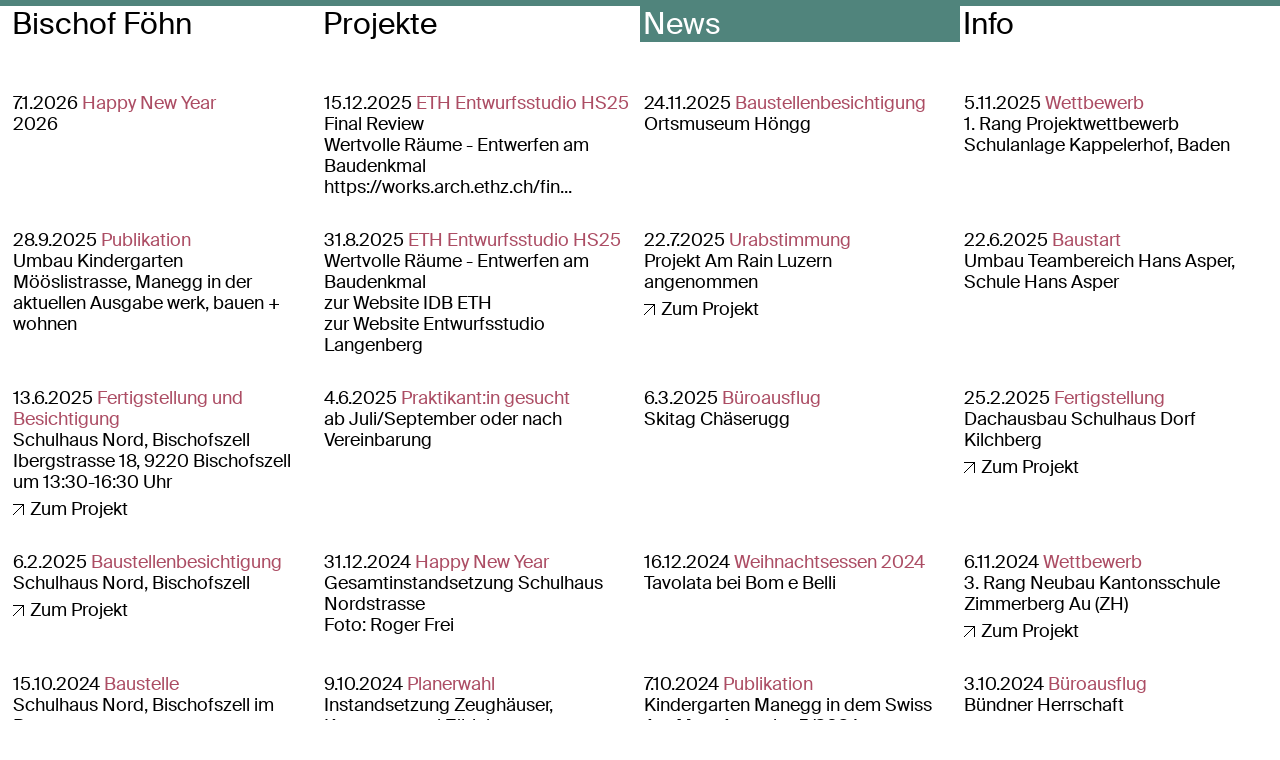

--- FILE ---
content_type: text/html; charset=utf-8
request_url: https://www.bf-architekten.ch/news
body_size: 13015
content:
<!doctype html>
<html data-n-head-ssr lang="de" data-n-head="%7B%22lang%22:%7B%22ssr%22:%22de%22%7D%7D">
  <head>
    <meta data-n-head="ssr" charset="utf-8"><meta data-n-head="ssr" name="viewport" content="width=device-width,initial-scale=1"><meta data-n-head="ssr" data-hid="description" name="description" content="Bischof Föhn Architektur ist ein junges Architekturbüro in Zürich mit rund 17 Mitarbeitern."><title>News | Bischof Föhn Architekten</title><link data-n-head="ssr" rel="icon" type="image/x-icon" href="/favicon.ico"><link rel="preload" href="/_nuxt/28d2513.js" as="script"><link rel="preload" href="/_nuxt/30c4d75.js" as="script"><link rel="preload" href="/_nuxt/5ec2015.js" as="script"><link rel="preload" href="/_nuxt/57ec4a8.js" as="script"><link rel="preload" href="/_nuxt/a1fd6c1.js" as="script"><style data-vue-ssr-id="83fd6f88:0 e53bf7c8:0 254bafc8:0 1fd07920:0 dbd17ad0:0 fc63198e:0 78c393c3:0 dd4accea:0 6bea48aa:0 3fdf9a95:0 6bb68adc:0">a,abbr,acronym,address,applet,article,aside,audio,b,big,blockquote,body,canvas,caption,center,cite,code,dd,del,details,dfn,div,dl,dt,em,embed,fieldset,figcaption,figure,footer,form,h1,h2,h3,h4,h5,h6,header,hgroup,html,i,iframe,img,ins,kbd,label,legend,li,mark,menu,nav,object,ol,output,p,pre,q,ruby,s,samp,section,small,span,strike,strong,sub,summary,sup,table,tbody,td,tfoot,th,thead,time,tr,tt,u,ul,var,video{border:0;font:inherit;font-size:100%;margin:0;padding:0;vertical-align:baseline}article,aside,details,figcaption,figure,footer,header,hgroup,menu,nav,section{display:block}body{line-height:1}ol,ul{list-style:none}blockquote,q{quotes:none}blockquote:after,blockquote:before,q:after,q:before{content:"";content:none}table{border-collapse:collapse;border-spacing:0}html{box-sizing:border-box}*,:after,:before{box-sizing:inherit}button{all:unset}body{font-family:suisse,sans-serif;font-size:20px;line-height:1.2}@font-face{font-display:swap;font-family:suisse;font-style:normal;font-weight:400;src:url(/_nuxt/fonts/SuisseIntl-Regular-WebM.45afd5b.woff2) format("woff2"),url(/_nuxt/fonts/SuisseIntl-Regular-WebM.195b5cd.woff) format("woff")}@font-face{font-display:swap;font-family:suisse;font-style:italic;font-weight:400;src:url(/_nuxt/fonts/SuisseIntl-RegularItalic-WebM.e5dfe49.woff2) format("woff2"),url(/_nuxt/fonts/SuisseIntl-RegularItalic-WebM.8f460ed.woff) format("woff")}em{font-style:italic}body{-webkit-text-size-adjust:100%;-moz-text-size-adjust:100%;text-size-adjust:100%;font-feature-settings:"kern",none;-webkit-font-smoothing:antialiased;font-kerning:normal;font-variant-ligatures:none;text-rendering:optimizeLegibility}.text-content{font-size:23px;line-height:1.2}a,body{color:#000}a{-webkit-text-decoration:none;text-decoration:none}a,img,svg{display:block}.layout{display:flex;flex-direction:column;min-height:100vh}.page{flex:1;overflow:hidden}.text-content p+p{margin:1rem 0 0}.default-enter-active,.default-leave-active{transition:opacity .25s}.default-enter,.default-leave-active{opacity:0}.lightbox-enter-active{transition:opacity .25s}.lightbox-enter,.lightbox-leave-active{opacity:0}.headroom{transition:transform .5s ease;will-change:transform}.headroom--pinned{transform:translateY(0)}.headroom--unpinned{transform:translateY(-100%)}.nuxt-progress{background-color:#000;height:2px;left:0;opacity:1;position:fixed;right:0;top:0;transition:width .1s,opacity .4s;width:0;z-index:999999}.nuxt-progress.nuxt-progress-notransition{transition:none}.nuxt-progress-failed{background-color:red}.layout--default,.nav-headroom{position:relative}.nav-headroom{z-index:10}.sub-nav[data-v-b56d0b6a]{font-size:20px;line-height:1.2}.main-nav[data-v-b56d0b6a]{font-size:30px;line-height:1.2}.nav-wrap[data-v-b56d0b6a]{position:sticky;top:0}ul[data-v-b56d0b6a]{display:grid;grid-template-columns:25% 25% 25% 25%}@media(min-width:768px)and (max-width:1024px){ul[data-v-b56d0b6a]{font-size:23px}}@media(min-width:0)and (max-width:767px){ul[data-v-b56d0b6a]{font-size:23px;grid-template-columns:none}}ul li a[data-v-b56d0b6a]{background-color:#fff;display:block;padding:0 0 0 .2rem;transition:all .25s ease}@media(min-width:0)and (max-width:767px){ul li a[data-v-b56d0b6a]{padding:5px 0 4px 12px}}ul li:first-child a[data-v-b56d0b6a]{padding-left:12px}ul li:first-child a.nuxt-link-exact-active[data-v-b56d0b6a],ul li:not(:first-child) a.nuxt-link-active[data-v-b56d0b6a]{background-color:#50847c;color:#fff}.main-nav[data-v-b56d0b6a]{background-color:#50847c;padding:.2em 0 0;position:relative}@media(min-width:0)and (max-width:767px){.main-nav[data-v-b56d0b6a]{padding:0}}.sub-nav[data-v-b56d0b6a]{background-color:#fff;padding:6px 0 0;position:absolute;width:100%}@media(min-width:0)and (max-width:767px){.sub-nav[data-v-b56d0b6a]{padding:0}}.sub-nav ul[data-v-b56d0b6a]{position:relative}@media(min-width:768px)and (max-width:1024px){.sub-nav ul[data-v-b56d0b6a]{font-size:18px}}@media(min-width:0)and (max-width:767px){.sub-nav ul[data-v-b56d0b6a]{font-size:15px}}.sub-nav ul[data-v-b56d0b6a]:after{background-color:#000;bottom:0;content:"";height:1px;left:0;position:absolute;right:0}@media(min-width:0)and (max-width:767px){.sub-nav ul[data-v-b56d0b6a]:after{all:unset}}.sub-nav ul li[data-v-b56d0b6a]{border:1px solid #fff;position:relative}@media(min-width:0)and (max-width:767px){.sub-nav ul li[data-v-b56d0b6a]{border-bottom:1px solid #000!important;border:0}}.sub-nav ul li.active[data-v-b56d0b6a]{border:1px solid;border-color:#000 #000 #fff;z-index:1}@media(min-width:0)and (max-width:767px){.sub-nav ul li.active[data-v-b56d0b6a]{border:0}}.sub-nav ul li.active[data-v-b56d0b6a]:first-child{border-left:1px solid #fff}@media(min-width:0)and (max-width:767px){.sub-nav ul li.active[data-v-b56d0b6a]:first-child{border-left:0}}.sub-nav ul li.active[data-v-b56d0b6a]:last-child{border-right:1px solid #fff}@media(min-width:0)and (max-width:767px){.sub-nav ul li.active[data-v-b56d0b6a]:last-child{border-right:0}}.sub-nav ul li a[data-v-b56d0b6a]{padding:.2rem 0 .2rem .2rem}@media(min-width:0)and (max-width:767px){.sub-nav ul li a[data-v-b56d0b6a]{padding:.25rem 12px}}.sub-nav ul li:first-child a[data-v-b56d0b6a]{padding-left:12px}.page--news[data-v-27a45b25]{grid-gap:1.6rem 0;display:grid;font-size:18px;gap:1.6rem 0;grid-template-columns:25% 25% 25% 25%;line-height:1.2;margin:3.2rem 0 1rem;position:relative}@media(min-width:768px)and (max-width:1024px){.page--news[data-v-27a45b25]{gap:26px 0;grid-template-columns:33.333% 33.333% 33.333%}}@media(min-width:0)and (max-width:767px){.page--news[data-v-27a45b25]{gap:36px 0;grid-template-columns:none}}svg[data-v-27a45b25]{display:block;height:14px;margin:0 6px 0 0;width:14px}svg.svg-link[data-v-27a45b25]{height:11px;width:11px}svg [data-v-27a45b25]{stroke-width:2px;shape-rendering:crispEdges}.news-item[data-v-27a45b25]{padding:0 .25rem}@media(min-width:768px)and (max-width:1024px){.news-item[data-v-27a45b25]{padding:0 6px}}@media(min-width:0)and (max-width:767px){.news-item[data-v-27a45b25]{padding:0 12px}}.news-item[data-v-27a45b25]:nth-child(4n+1){padding-left:.8rem}@media(min-width:768px)and (max-width:1024px){.news-item[data-v-27a45b25]:nth-child(4n+1){padding:0 6px}}@media(min-width:0)and (max-width:767px){.news-item[data-v-27a45b25]:nth-child(4n+1){padding:0 12px}}.news-item[data-v-27a45b25]:nth-child(4n){padding-right:.8rem}@media(min-width:768px)and (max-width:1024px){.news-item[data-v-27a45b25]:nth-child(4n){padding:0 6px}}@media(min-width:0)and (max-width:767px){.news-item[data-v-27a45b25]:nth-child(4n){padding:0 12px}}@media(min-width:768px)and (max-width:1024px){.news-item[data-v-27a45b25]:nth-child(3n+1){padding-left:12px}.news-item[data-v-27a45b25]:nth-child(3n){padding-right:12px}}.news-item .news-type[data-v-27a45b25]{color:#ac4d64}.news-item .news-text[data-v-27a45b25]{padding:0 1rem 0 0}.news-item .project-link[data-v-27a45b25]{align-items:center;display:flex;margin:6px 0 4px}.news-item figure[data-v-27a45b25]{margin:.4rem 0 0}.news-item figure img[data-v-27a45b25]{height:100%;margin:0 auto;-o-object-fit:contain;object-fit:contain;width:100%}@media(min-width:0)and (max-width:767px){.news-item figure img[data-v-27a45b25]{height:auto;max-height:90vh;max-width:100%;-o-object-position:center;object-position:center;width:auto}}.news-item .asset--link[data-v-27a45b25]{align-items:center;display:flex;margin:6px 0 4px}.news-item .asset--link svg[data-v-27a45b25]{margin:0 6px 4px 0}img[data-v-72d50660]{opacity:0;transition:opacity .5s .25s}img.loaded.intersecting[data-v-72d50660]{opacity:1}.footer[data-v-5a9f2abe]{background-color:#50847c;color:#fff;display:flex;font-size:18px;justify-content:space-between;line-height:1.2;line-height:2;padding:0 12px;position:relative}@media(min-width:768px)and (max-width:1024px){.footer[data-v-5a9f2abe]{font-size:15px}}@media(min-width:0)and (max-width:767px){.footer[data-v-5a9f2abe]{align-items:flex-end;font-size:15px;line-height:1.4;padding:12px}}.footer--left[data-v-5a9f2abe]{display:flex}@media(min-width:0)and (max-width:767px){.footer--left[data-v-5a9f2abe]{flex-direction:column}}.footer--left span[data-v-5a9f2abe]{display:block}.footer--left span[data-v-5a9f2abe]:not(:last-child):after{content:", "}@media(min-width:0)and (max-width:767px){.footer--left span[data-v-5a9f2abe]:not(:last-child):after{content:normal}}.footer--right[data-v-5a9f2abe]{display:flex}@media(min-width:0)and (max-width:767px){.footer--right[data-v-5a9f2abe]{margin:0 4px 4px 0}}svg[data-v-5a9f2abe]{height:18px;width:auto}@media(min-width:0)and (max-width:767px){svg[data-v-5a9f2abe]{height:22px}}.email[data-v-5a9f2abe],.social-media[data-v-5a9f2abe]{align-items:center;display:flex}.email[data-v-5a9f2abe]{margin:0 0 0 .6rem}a[data-v-5a9f2abe]{color:#fff}</style><link rel="preload" href="/_nuxt/static/1768290295/news/state.js" as="script"><link rel="preload" href="/_nuxt/static/1768290295/news/payload.js" as="script"><link rel="preload" href="/_nuxt/static/1768290295/manifest.js" as="script">
  </head>
  <body>
    <div data-server-rendered="true" id="__nuxt"><!----><div id="__layout"><div class="layout layout--default"><div class="nav-wrap nav-headroom" data-v-b56d0b6a><nav class="main-nav" data-v-b56d0b6a><ul data-v-b56d0b6a><li data-v-b56d0b6a><a href="/" class="nuxt-link-active" data-v-b56d0b6a>Bischof Föhn</a></li> <li data-v-b56d0b6a><a href="/projects" data-v-b56d0b6a>Projekte</a></li> <li data-v-b56d0b6a><a href="/news" aria-current="page" class="nuxt-link-exact-active nuxt-link-active" data-v-b56d0b6a>News</a></li> <li data-v-b56d0b6a><a href="/info" data-v-b56d0b6a>Info</a></li></ul> <!----></nav></div> <div class="page page--news" data-v-27a45b25><div class="news-item" data-v-27a45b25><span class="news-date" data-v-27a45b25>7.1.2026</span> <span class="news-type" data-v-27a45b25>Happy New Year</span> <div class="news-text" data-v-27a45b25><p>2026</p></div> <!----> <!----> <figure class="news-image" data-v-27a45b25><img srcset="" sizes="" src="https://cms.bf-architekten.ch/web/volume/_thumbnail/Neujahrskarte_2026_signiert-1.jpg" alt="" width="1024" height="1280" loading="lazy" title="Neujahrskarte 2026 signiert 1" data-v-72d50660 data-v-27a45b25></figure></div><div class="news-item" data-v-27a45b25><span class="news-date" data-v-27a45b25>15.12.2025</span> <span class="news-type" data-v-27a45b25>ETH Entwurfsstudio HS25</span> <div class="news-text" data-v-27a45b25><p>Final Review</p>
<p>Wertvolle Räume - Entwerfen am Baudenkmal</p>
<p><a href="https://works.arch.ethz.ch/finalreviews">https://works.arch.ethz.ch/fin...</a></p></div> <!----> <!----> <figure class="news-image" data-v-27a45b25><img srcset="" sizes="" src="https://cms.bf-architekten.ch/web/volume/_thumbnail/Plakat-Schlusskritik_forweb.jpg" alt="" width="1024" height="1448" loading="lazy" title="Plakat Schlusskritik forweb" data-v-72d50660 data-v-27a45b25></figure></div><div class="news-item" data-v-27a45b25><span class="news-date" data-v-27a45b25>24.11.2025</span> <span class="news-type" data-v-27a45b25>Baustellenbesichtigung</span> <div class="news-text" data-v-27a45b25><p>Ortsmuseum Höngg</p></div> <!----> <!----> <figure class="news-image" data-v-27a45b25><img srcset="" sizes="" src="https://cms.bf-architekten.ch/web/volume/_thumbnail/1_IMG_1940-2.JPG" alt="" width="1024" height="1365" loading="lazy" title="1 IMG 1940 2" data-v-72d50660 data-v-27a45b25></figure></div><div class="news-item" data-v-27a45b25><span class="news-date" data-v-27a45b25>5.11.2025</span> <span class="news-type" data-v-27a45b25>Wettbewerb</span> <div class="news-text" data-v-27a45b25><p>1. Rang Projektwettbewerb Schulanlage Kappelerhof, Baden</p></div> <!----> <!----> <figure class="news-image" data-v-27a45b25><img srcset="" sizes="" src="https://cms.bf-architekten.ch/web/volume/_thumbnail/01_CALIPPO_BILD1_300dpi.jpg" alt="" width="1024" height="769" loading="lazy" title="01 CALIPPO BILD1 300dpi" data-v-72d50660 data-v-27a45b25></figure></div><div class="news-item" data-v-27a45b25><span class="news-date" data-v-27a45b25>28.9.2025</span> <span class="news-type" data-v-27a45b25>Publikation</span> <div class="news-text" data-v-27a45b25><p>Umbau Kindergarten <br>Mööslistrasse, Manegg in der aktuellen Ausgabe werk, bauen + wohnen</p></div> <!----> <!----> <figure class="news-image" data-v-27a45b25><img srcset="" sizes="" src="https://cms.bf-architekten.ch/web/volume/_thumbnail/IMG_1706_2025-09-29-143248_hhfo.jpg" alt="" width="1024" height="1340" loading="lazy" title="IMG 1706" data-v-72d50660 data-v-27a45b25></figure></div><div class="news-item" data-v-27a45b25><span class="news-date" data-v-27a45b25>31.8.2025</span> <span class="news-type" data-v-27a45b25>ETH Entwurfsstudio HS25</span> <div class="news-text" data-v-27a45b25><p>Wertvolle Räume - Entwerfen am Baudenkmal<br> <a href="https://idb.arch.ethz.ch/Gastdozentur/gastdozentur-bischof-foehn.html">zur Website IDB ETH</a></p>
<p><a href="https://www.langenberg.arch.ethz.ch/lehre/entwurfsstudio-hs25/">zur Website Entwurfsstudio Langenberg</a></p></div> <!----> <!----> <figure class="news-image" data-v-27a45b25><img srcset="" sizes="" src="https://cms.bf-architekten.ch/web/volume/_thumbnail/Kirche.jpg" alt="" width="1024" height="1280" loading="lazy" title="Kirche" data-v-72d50660 data-v-27a45b25></figure></div><div class="news-item" data-v-27a45b25><span class="news-date" data-v-27a45b25>22.7.2025</span> <span class="news-type" data-v-27a45b25>Urabstimmung</span> <div class="news-text" data-v-27a45b25><p>Projekt Am Rain Luzern angenommen</p></div> <!----> <a href="/projects/wohnueberbauung-am-rain" class="project-link" data-v-27a45b25><svg width="21px" height="21px" viewBox="0 0 21 21" version="1.1" xmlns="http://www.w3.org/2000/svg" xmlns:xlink="http://www.w3.org/1999/xlink" class="svg-link" data-v-27a45b25><title data-v-27a45b25>link</title><g id="Page-1" stroke="none" stroke-width="1" fill="none" fill-rule="evenodd" data-v-27a45b25><g id="link" transform="translate(0.500000, 0.900000)" stroke="#000000" data-v-27a45b25><line x1="0.406504065" y1="19.6097561" x2="19.7886179" y2="0.227642276" id="Path" data-v-27a45b25></line><polyline id="Path" points="0 0 20 0 20 20" data-v-27a45b25></polyline></g></g></svg>
      Zum Projekt
    </a> <figure class="news-image" data-v-27a45b25><img srcset="" sizes="" src="https://cms.bf-architekten.ch/web/volume/_thumbnail/1808_BF_luzern_AUSSEN_F_3.jpg" alt="" width="1024" height="1024" loading="lazy" title="1808 BF luzern AUSSEN F 3" data-v-72d50660 data-v-27a45b25></figure></div><div class="news-item" data-v-27a45b25><span class="news-date" data-v-27a45b25>22.6.2025</span> <span class="news-type" data-v-27a45b25>Baustart</span> <div class="news-text" data-v-27a45b25><p>Umbau Teambereich Hans Asper, Schule Hans Asper</p></div> <!----> <!----> <figure class="news-image" data-v-27a45b25><img srcset="" sizes="" src="https://cms.bf-architekten.ch/web/volume/_thumbnail/IMG_2832.jpg" alt="" width="1024" height="1365" loading="lazy" title="IMG 2832" data-v-72d50660 data-v-27a45b25></figure></div><div class="news-item" data-v-27a45b25><span class="news-date" data-v-27a45b25>13.6.2025</span> <span class="news-type" data-v-27a45b25>Fertigstellung und Besichtigung</span> <div class="news-text" data-v-27a45b25><p>Schulhaus Nord, Bischofszell<br>Ibergstrasse 18, 9220 Bischofszell<br>um 13:30-16:30 Uhr</p></div> <!----> <a href="/projects/schulhaus-nord" class="project-link" data-v-27a45b25><svg width="21px" height="21px" viewBox="0 0 21 21" version="1.1" xmlns="http://www.w3.org/2000/svg" xmlns:xlink="http://www.w3.org/1999/xlink" class="svg-link" data-v-27a45b25><title data-v-27a45b25>link</title><g id="Page-1" stroke="none" stroke-width="1" fill="none" fill-rule="evenodd" data-v-27a45b25><g id="link" transform="translate(0.500000, 0.900000)" stroke="#000000" data-v-27a45b25><line x1="0.406504065" y1="19.6097561" x2="19.7886179" y2="0.227642276" id="Path" data-v-27a45b25></line><polyline id="Path" points="0 0 20 0 20 20" data-v-27a45b25></polyline></g></g></svg>
      Zum Projekt
    </a> <figure class="news-image" data-v-27a45b25><img srcset="" sizes="" src="https://cms.bf-architekten.ch/web/volume/_thumbnail/bischofszell-besichtigung-insta.jpg" alt="" width="1024" height="768" loading="lazy" title="Bischofszell besichtigung insta" data-v-72d50660 data-v-27a45b25></figure></div><div class="news-item" data-v-27a45b25><span class="news-date" data-v-27a45b25>4.6.2025</span> <span class="news-type" data-v-27a45b25>Praktikant:in gesucht</span> <div class="news-text" data-v-27a45b25><p>ab Juli/September oder nach Vereinbarung</p></div> <!----> <!----> <figure class="news-image" data-v-27a45b25><img srcset="" sizes="" src="https://cms.bf-architekten.ch/web/volume/_thumbnail/2025_Ausschreibung_Praktikumsstelle_BF_fürweb.jpg" alt="" width="1024" height="858" loading="lazy" title="2025 Ausschreibung Praktikumsstelle BF fürweb" data-v-72d50660 data-v-27a45b25></figure></div><div class="news-item" data-v-27a45b25><span class="news-date" data-v-27a45b25>6.3.2025</span> <span class="news-type" data-v-27a45b25>Büroausflug</span> <div class="news-text" data-v-27a45b25><p>Skitag Chäserugg</p></div> <!----> <!----> <figure class="news-image" data-v-27a45b25><img srcset="" sizes="" src="https://cms.bf-architekten.ch/web/volume/_thumbnail/IMG_7861.jpg" alt="" width="1024" height="768" loading="lazy" title="IMG 7861" data-v-72d50660 data-v-27a45b25></figure></div><div class="news-item" data-v-27a45b25><span class="news-date" data-v-27a45b25>25.2.2025</span> <span class="news-type" data-v-27a45b25>Fertigstellung</span> <div class="news-text" data-v-27a45b25><p>Dachausbau Schulhaus Dorf Kilchberg</p></div> <!----> <a href="/projects/dachausbau-schulhaus-dorf" class="project-link" data-v-27a45b25><svg width="21px" height="21px" viewBox="0 0 21 21" version="1.1" xmlns="http://www.w3.org/2000/svg" xmlns:xlink="http://www.w3.org/1999/xlink" class="svg-link" data-v-27a45b25><title data-v-27a45b25>link</title><g id="Page-1" stroke="none" stroke-width="1" fill="none" fill-rule="evenodd" data-v-27a45b25><g id="link" transform="translate(0.500000, 0.900000)" stroke="#000000" data-v-27a45b25><line x1="0.406504065" y1="19.6097561" x2="19.7886179" y2="0.227642276" id="Path" data-v-27a45b25></line><polyline id="Path" points="0 0 20 0 20 20" data-v-27a45b25></polyline></g></g></svg>
      Zum Projekt
    </a> <figure class="news-image" data-v-27a45b25><img srcset="" sizes="" src="https://cms.bf-architekten.ch/web/volume/_thumbnail/24.029.BF.frei_P0078740.jpg" alt="" width="1024" height="768" loading="lazy" title="24 029 BF frei P0078740" data-v-72d50660 data-v-27a45b25></figure></div><div class="news-item" data-v-27a45b25><span class="news-date" data-v-27a45b25>6.2.2025</span> <span class="news-type" data-v-27a45b25>Baustellenbesichtigung</span> <div class="news-text" data-v-27a45b25><p>Schulhaus Nord, Bischofszell</p></div> <!----> <a href="/projects/schulhaus-nord" class="project-link" data-v-27a45b25><svg width="21px" height="21px" viewBox="0 0 21 21" version="1.1" xmlns="http://www.w3.org/2000/svg" xmlns:xlink="http://www.w3.org/1999/xlink" class="svg-link" data-v-27a45b25><title data-v-27a45b25>link</title><g id="Page-1" stroke="none" stroke-width="1" fill="none" fill-rule="evenodd" data-v-27a45b25><g id="link" transform="translate(0.500000, 0.900000)" stroke="#000000" data-v-27a45b25><line x1="0.406504065" y1="19.6097561" x2="19.7886179" y2="0.227642276" id="Path" data-v-27a45b25></line><polyline id="Path" points="0 0 20 0 20 20" data-v-27a45b25></polyline></g></g></svg>
      Zum Projekt
    </a> <figure class="news-image" data-v-27a45b25><img srcset="" sizes="" src="https://cms.bf-architekten.ch/web/volume/_thumbnail/000_IMG_1294.jpg" alt="" width="1024" height="1280" loading="lazy" title="000 IMG 1294" data-v-72d50660 data-v-27a45b25></figure></div><div class="news-item" data-v-27a45b25><span class="news-date" data-v-27a45b25>31.12.2024</span> <span class="news-type" data-v-27a45b25>Happy New Year</span> <div class="news-text" data-v-27a45b25><p>Gesamtinstandsetzung Schulhaus Nordstrasse<br>Foto: Roger Frei</p></div> <!----> <!----> <figure class="news-image" data-v-27a45b25><img srcset="" sizes="" src="https://cms.bf-architekten.ch/web/volume/_thumbnail/Neujahrskarte_2025-für-insta.jpg" alt="" width="1024" height="1281" loading="lazy" title="Neujahrskarte 2025 für insta" data-v-72d50660 data-v-27a45b25></figure></div><div class="news-item" data-v-27a45b25><span class="news-date" data-v-27a45b25>16.12.2024</span> <span class="news-type" data-v-27a45b25>Weihnachtsessen 2024</span> <div class="news-text" data-v-27a45b25><p>Tavolata bei Bom e Belli</p></div> <!----> <!----> <figure class="news-image" data-v-27a45b25><img srcset="" sizes="" src="https://cms.bf-architekten.ch/web/volume/_thumbnail/IMG_6810.jpg-FINAL.jpg" alt="" width="1024" height="1365" loading="lazy" title="IMG 6810 jpg FINAL" data-v-72d50660 data-v-27a45b25></figure></div><div class="news-item" data-v-27a45b25><span class="news-date" data-v-27a45b25>6.11.2024</span> <span class="news-type" data-v-27a45b25>Wettbewerb</span> <div class="news-text" data-v-27a45b25><p>3. Rang Neubau Kantonsschule Zimmerberg Au (ZH)</p></div> <!----> <a href="/projects/neubau-kantonsschule-zimmerberg" class="project-link" data-v-27a45b25><svg width="21px" height="21px" viewBox="0 0 21 21" version="1.1" xmlns="http://www.w3.org/2000/svg" xmlns:xlink="http://www.w3.org/1999/xlink" class="svg-link" data-v-27a45b25><title data-v-27a45b25>link</title><g id="Page-1" stroke="none" stroke-width="1" fill="none" fill-rule="evenodd" data-v-27a45b25><g id="link" transform="translate(0.500000, 0.900000)" stroke="#000000" data-v-27a45b25><line x1="0.406504065" y1="19.6097561" x2="19.7886179" y2="0.227642276" id="Path" data-v-27a45b25></line><polyline id="Path" points="0 0 20 0 20 20" data-v-27a45b25></polyline></g></g></svg>
      Zum Projekt
    </a> <figure class="news-image" data-v-27a45b25><img srcset="" sizes="" src="https://cms.bf-architekten.ch/web/volume/_thumbnail/1595_BF_wadenswil_AUSSEN_A_red.jpg" alt="" width="1024" height="1024" loading="lazy" title="1595 BF wadenswil AUSSEN A red" data-v-72d50660 data-v-27a45b25></figure></div><div class="news-item" data-v-27a45b25><span class="news-date" data-v-27a45b25>15.10.2024</span> <span class="news-type" data-v-27a45b25>Baustelle</span> <div class="news-text" data-v-27a45b25><p>Schulhaus Nord, Bischofszell im Bau</p></div> <!----> <a href="/projects/schulhaus-nord" class="project-link" data-v-27a45b25><svg width="21px" height="21px" viewBox="0 0 21 21" version="1.1" xmlns="http://www.w3.org/2000/svg" xmlns:xlink="http://www.w3.org/1999/xlink" class="svg-link" data-v-27a45b25><title data-v-27a45b25>link</title><g id="Page-1" stroke="none" stroke-width="1" fill="none" fill-rule="evenodd" data-v-27a45b25><g id="link" transform="translate(0.500000, 0.900000)" stroke="#000000" data-v-27a45b25><line x1="0.406504065" y1="19.6097561" x2="19.7886179" y2="0.227642276" id="Path" data-v-27a45b25></line><polyline id="Path" points="0 0 20 0 20 20" data-v-27a45b25></polyline></g></g></svg>
      Zum Projekt
    </a> <figure class="news-image" data-v-27a45b25><img srcset="" sizes="" src="https://cms.bf-architekten.ch/web/volume/_thumbnail/IMG_3725_bearbeitet.png" alt="" width="1024" height="1027" loading="lazy" title="IMG 3725 bearbeitet" data-v-72d50660 data-v-27a45b25></figure></div><div class="news-item" data-v-27a45b25><span class="news-date" data-v-27a45b25>9.10.2024</span> <span class="news-type" data-v-27a45b25>Planerwahl</span> <div class="news-text" data-v-27a45b25><p>Instandsetzung Zeughäuser, Kasernenareal Zürich<br></p></div> <!----> <!----> <figure class="news-image" data-v-27a45b25><img srcset="" sizes="" src="https://cms.bf-architekten.ch/web/volume/_thumbnail/1493_BF_zurich_AUSSEN_A_DRUCK.jpg" alt="" width="1024" height="1024" loading="lazy" title="1493 BF zurich AUSSEN A DRUCK" data-v-72d50660 data-v-27a45b25></figure></div><div class="news-item" data-v-27a45b25><span class="news-date" data-v-27a45b25>7.10.2024</span> <span class="news-type" data-v-27a45b25>Publikation</span> <div class="news-text" data-v-27a45b25><p>Kindergarten Manegg in dem Swiss Arc Mag, Ausgabe 5/2024<br>«Ein zweites Leben», Seite 58-65</p></div> <a href="https://www.swiss-arc.ch/de/fachwissen-szene-artikel/architekturkritik/mehr-als-die-summe-der-teile-bischof-foehn-weisen-den-weg-zur-re-use-architektur/47788949" target="_blank" rel="noopener" class="asset--link" data-v-27a45b25><!----> <svg width="21px" height="21px" viewBox="0 0 21 21" version="1.1" xmlns="http://www.w3.org/2000/svg" xmlns:xlink="http://www.w3.org/1999/xlink" class="svg-link" data-v-27a45b25 data-v-27a45b25><title data-v-27a45b25 data-v-27a45b25>link</title><g id="Page-1" stroke="none" stroke-width="1" fill="none" fill-rule="evenodd" data-v-27a45b25 data-v-27a45b25><g id="link" transform="translate(0.500000, 0.900000)" stroke="#000000" data-v-27a45b25 data-v-27a45b25><line x1="0.406504065" y1="19.6097561" x2="19.7886179" y2="0.227642276" id="Path" data-v-27a45b25 data-v-27a45b25></line><polyline id="Path" points="0 0 20 0 20 20" data-v-27a45b25 data-v-27a45b25></polyline></g></g></svg> <span data-v-27a45b25>
        Zum Artikel
      </span></a> <a href="/projects/kindergarten-manegg" class="project-link" data-v-27a45b25><svg width="21px" height="21px" viewBox="0 0 21 21" version="1.1" xmlns="http://www.w3.org/2000/svg" xmlns:xlink="http://www.w3.org/1999/xlink" class="svg-link" data-v-27a45b25><title data-v-27a45b25>link</title><g id="Page-1" stroke="none" stroke-width="1" fill="none" fill-rule="evenodd" data-v-27a45b25><g id="link" transform="translate(0.500000, 0.900000)" stroke="#000000" data-v-27a45b25><line x1="0.406504065" y1="19.6097561" x2="19.7886179" y2="0.227642276" id="Path" data-v-27a45b25></line><polyline id="Path" points="0 0 20 0 20 20" data-v-27a45b25></polyline></g></g></svg>
      Zum Projekt
    </a> <figure class="news-image" data-v-27a45b25><img srcset="" sizes="" src="https://cms.bf-architekten.ch/web/volume/_thumbnail/SwissArcMag_Arc-Mag_2405_00_Cover_Umschlag-verschoben.png" alt="" width="1024" height="1448" loading="lazy" title="Swiss Arc Mag Arc Mag 2405 00 Cover Umschlag verschoben" data-v-72d50660 data-v-27a45b25></figure></div><div class="news-item" data-v-27a45b25><span class="news-date" data-v-27a45b25>3.10.2024</span> <span class="news-type" data-v-27a45b25>Büroausflug</span> <div class="news-text" data-v-27a45b25><p>Bündner Herrschaft</p></div> <!----> <!----> <figure class="news-image" data-v-27a45b25><img srcset="" sizes="" src="https://cms.bf-architekten.ch/web/volume/_thumbnail/Website_IMG_2266.jpg" alt="" width="1024" height="754" loading="lazy" title="Website IMG 2266" data-v-72d50660 data-v-27a45b25></figure></div><div class="news-item" data-v-27a45b25><span class="news-date" data-v-27a45b25>1.10.2024</span> <span class="news-type" data-v-27a45b25>Fertigstellung</span> <div class="news-text" data-v-27a45b25><p>Instandsetzung und Erweiterung des Hofladens Riedenholzhof</p></div> <!----> <!----> <figure class="news-image" data-v-27a45b25><img srcset="" sizes="" src="https://cms.bf-architekten.ch/web/volume/_thumbnail/PHOTO-2024-09-17-23-55-08-6.png" alt="" width="1024" height="1365" loading="lazy" title="PHOTO 2024 09 17 23 55 08 6" data-v-72d50660 data-v-27a45b25></figure></div><div class="news-item" data-v-27a45b25><span class="news-date" data-v-27a45b25>24.9.2024</span> <span class="news-type" data-v-27a45b25>Open House Zürich</span> <div class="news-text" data-v-27a45b25><p>Mit dabei: Kindergarten Manegg! Am 28. September 2024 von 13 - 17 Uhr!</p></div> <a href="https://openhouse-zuerich.org/orte/kindergarten-moeoeslistrasse/" target="_blank" rel="noopener" class="asset--link" data-v-27a45b25><!----> <svg width="21px" height="21px" viewBox="0 0 21 21" version="1.1" xmlns="http://www.w3.org/2000/svg" xmlns:xlink="http://www.w3.org/1999/xlink" class="svg-link" data-v-27a45b25 data-v-27a45b25><title data-v-27a45b25 data-v-27a45b25>link</title><g id="Page-1" stroke="none" stroke-width="1" fill="none" fill-rule="evenodd" data-v-27a45b25 data-v-27a45b25><g id="link" transform="translate(0.500000, 0.900000)" stroke="#000000" data-v-27a45b25 data-v-27a45b25><line x1="0.406504065" y1="19.6097561" x2="19.7886179" y2="0.227642276" id="Path" data-v-27a45b25 data-v-27a45b25></line><polyline id="Path" points="0 0 20 0 20 20" data-v-27a45b25 data-v-27a45b25></polyline></g></g></svg> <span data-v-27a45b25>
        Zum Programm
      </span></a> <a href="/projects/kindergarten-manegg" class="project-link" data-v-27a45b25><svg width="21px" height="21px" viewBox="0 0 21 21" version="1.1" xmlns="http://www.w3.org/2000/svg" xmlns:xlink="http://www.w3.org/1999/xlink" class="svg-link" data-v-27a45b25><title data-v-27a45b25>link</title><g id="Page-1" stroke="none" stroke-width="1" fill="none" fill-rule="evenodd" data-v-27a45b25><g id="link" transform="translate(0.500000, 0.900000)" stroke="#000000" data-v-27a45b25><line x1="0.406504065" y1="19.6097561" x2="19.7886179" y2="0.227642276" id="Path" data-v-27a45b25></line><polyline id="Path" points="0 0 20 0 20 20" data-v-27a45b25></polyline></g></g></svg>
      Zum Projekt
    </a> <figure class="news-image" data-v-27a45b25><img srcset="" sizes="" src="https://cms.bf-architekten.ch/web/volume/_thumbnail/openhouse-web2.jpg" alt="" width="1024" height="768" loading="lazy" title="Openhouse web2" data-v-72d50660 data-v-27a45b25></figure></div><div class="news-item" data-v-27a45b25><span class="news-date" data-v-27a45b25>17.9.2024</span> <span class="news-type" data-v-27a45b25>Ausstellung</span> <div class="news-text" data-v-27a45b25><p>ZAZ BELLERIVE <br>
Ausstellung "Wettbewerbe Stadt und Kanton Zürich 2022-2024"<br>Mit dabei: Umbau und Erweiterung Seepolizei Oberrieden, Zürich <br></p></div> <a href="https://www.zaz-bellerive.ch/programm/" target="_blank" rel="noopener" class="asset--link" data-v-27a45b25><!----> <svg width="21px" height="21px" viewBox="0 0 21 21" version="1.1" xmlns="http://www.w3.org/2000/svg" xmlns:xlink="http://www.w3.org/1999/xlink" class="svg-link" data-v-27a45b25 data-v-27a45b25><title data-v-27a45b25 data-v-27a45b25>link</title><g id="Page-1" stroke="none" stroke-width="1" fill="none" fill-rule="evenodd" data-v-27a45b25 data-v-27a45b25><g id="link" transform="translate(0.500000, 0.900000)" stroke="#000000" data-v-27a45b25 data-v-27a45b25><line x1="0.406504065" y1="19.6097561" x2="19.7886179" y2="0.227642276" id="Path" data-v-27a45b25 data-v-27a45b25></line><polyline id="Path" points="0 0 20 0 20 20" data-v-27a45b25 data-v-27a45b25></polyline></g></g></svg> <span data-v-27a45b25>
        Zur Ausstellung
      </span></a> <a href="/projects/seepolizei-und-schifffahrtskontrolle-oberrieden-2023" class="project-link" data-v-27a45b25><svg width="21px" height="21px" viewBox="0 0 21 21" version="1.1" xmlns="http://www.w3.org/2000/svg" xmlns:xlink="http://www.w3.org/1999/xlink" class="svg-link" data-v-27a45b25><title data-v-27a45b25>link</title><g id="Page-1" stroke="none" stroke-width="1" fill="none" fill-rule="evenodd" data-v-27a45b25><g id="link" transform="translate(0.500000, 0.900000)" stroke="#000000" data-v-27a45b25><line x1="0.406504065" y1="19.6097561" x2="19.7886179" y2="0.227642276" id="Path" data-v-27a45b25></line><polyline id="Path" points="0 0 20 0 20 20" data-v-27a45b25></polyline></g></g></svg>
      Zum Projekt
    </a> <figure class="news-image" data-v-27a45b25><img srcset="" sizes="" src="https://cms.bf-architekten.ch/web/volume/_thumbnail/webseite.png" alt="" width="1024" height="1468" loading="lazy" title="Webseite" data-v-72d50660 data-v-27a45b25></figure></div><div class="news-item" data-v-27a45b25><span class="news-date" data-v-27a45b25>12.8.2024</span> <span class="news-type" data-v-27a45b25>Publikation</span> <div class="news-text" data-v-27a45b25><p>Publikation über den Kindergarten Manegg in der Deutschen Bauzeitung, Ausgabe 08/2024 - «Ökologisch im Bestand», <br>Seite 26-31</p></div> <a href="https://cms.bf-architekten.ch/web/volume/db_2024-0S1_96.pdf" target="_blank" rel="noopener" class="asset--link" data-v-27a45b25><svg width="22px" height="29px" viewBox="0 0 22 29" version="1.1" xmlns="http://www.w3.org/2000/svg" xmlns:xlink="http://www.w3.org/1999/xlink" class="svg-file" data-v-27a45b25 data-v-27a45b25><title data-v-27a45b25 data-v-27a45b25>file</title><g id="Page-1" stroke="none" stroke-width="1" fill="none" fill-rule="evenodd" data-v-27a45b25 data-v-27a45b25><g id="file" transform="translate(0.700000, 1.300000)" stroke="#000000" data-v-27a45b25 data-v-27a45b25><polygon id="Path" points="9.43965517 0 0 0 0 26.5086207 20 26.5086207 20 10.5603448" data-v-27a45b25 data-v-27a45b25></polygon><polyline id="Path" points="9.43965517 7.65671051e-16 9.43965517 10.5603448 19.6336207 10.5603448" data-v-27a45b25 data-v-27a45b25></polyline></g></g></svg> <!----> <span data-v-27a45b25>
        Zum Artikel
      </span></a> <a href="/projects/kindergarten-manegg" class="project-link" data-v-27a45b25><svg width="21px" height="21px" viewBox="0 0 21 21" version="1.1" xmlns="http://www.w3.org/2000/svg" xmlns:xlink="http://www.w3.org/1999/xlink" class="svg-link" data-v-27a45b25><title data-v-27a45b25>link</title><g id="Page-1" stroke="none" stroke-width="1" fill="none" fill-rule="evenodd" data-v-27a45b25><g id="link" transform="translate(0.500000, 0.900000)" stroke="#000000" data-v-27a45b25><line x1="0.406504065" y1="19.6097561" x2="19.7886179" y2="0.227642276" id="Path" data-v-27a45b25></line><polyline id="Path" points="0 0 20 0 20 20" data-v-27a45b25></polyline></g></g></svg>
      Zum Projekt
    </a> <figure class="news-image" data-v-27a45b25><img srcset="" sizes="" src="https://cms.bf-architekten.ch/web/volume/_thumbnail/Titelblatt-DB-ökologisch-im-Bestand.png" alt="" width="1024" height="1448" loading="lazy" title="Titelblatt DB ökologisch im Bestand" data-v-72d50660 data-v-27a45b25></figure></div><div class="news-item" data-v-27a45b25><span class="news-date" data-v-27a45b25>11.8.2024</span> <span class="news-type" data-v-27a45b25>Offene Stelle</span> <div class="news-text" data-v-27a45b25><p>Wir suchen eine*n Praktikanten*in</p></div> <!----> <!----> <figure class="news-image" data-v-27a45b25><img srcset="" sizes="" src="https://cms.bf-architekten.ch/web/volume/_thumbnail/Stellenausschreibung-praktikanten.png" alt="" width="1024" height="1024" loading="lazy" title="Stellenausschreibung praktikanten" data-v-72d50660 data-v-27a45b25></figure></div><div class="news-item" data-v-27a45b25><span class="news-date" data-v-27a45b25>22.7.2024</span> <span class="news-type" data-v-27a45b25>Auszeichnung</span> <div class="news-text" data-v-27a45b25><p><strong>«</strong>best architects award 25<strong>»</strong></p>
<p>Kategorie Umbau und Erweiterung:<br>KiGa Mööslistrasse, Manegg<br></p></div> <a href="https://bestarchitects.de/de/2025/all/all/all/all/Bischof-Foehn-Architekten-Kindergarten-Manegg.92656.html" target="_blank" rel="noopener" class="asset--link" data-v-27a45b25><!----> <svg width="21px" height="21px" viewBox="0 0 21 21" version="1.1" xmlns="http://www.w3.org/2000/svg" xmlns:xlink="http://www.w3.org/1999/xlink" class="svg-link" data-v-27a45b25 data-v-27a45b25><title data-v-27a45b25 data-v-27a45b25>link</title><g id="Page-1" stroke="none" stroke-width="1" fill="none" fill-rule="evenodd" data-v-27a45b25 data-v-27a45b25><g id="link" transform="translate(0.500000, 0.900000)" stroke="#000000" data-v-27a45b25 data-v-27a45b25><line x1="0.406504065" y1="19.6097561" x2="19.7886179" y2="0.227642276" id="Path" data-v-27a45b25 data-v-27a45b25></line><polyline id="Path" points="0 0 20 0 20 20" data-v-27a45b25 data-v-27a45b25></polyline></g></g></svg> <span data-v-27a45b25>
        best architects 25 winners
      </span></a> <a href="/projects/kindergarten-manegg" class="project-link" data-v-27a45b25><svg width="21px" height="21px" viewBox="0 0 21 21" version="1.1" xmlns="http://www.w3.org/2000/svg" xmlns:xlink="http://www.w3.org/1999/xlink" class="svg-link" data-v-27a45b25><title data-v-27a45b25>link</title><g id="Page-1" stroke="none" stroke-width="1" fill="none" fill-rule="evenodd" data-v-27a45b25><g id="link" transform="translate(0.500000, 0.900000)" stroke="#000000" data-v-27a45b25><line x1="0.406504065" y1="19.6097561" x2="19.7886179" y2="0.227642276" id="Path" data-v-27a45b25></line><polyline id="Path" points="0 0 20 0 20 20" data-v-27a45b25></polyline></g></g></svg>
      Zum Projekt
    </a> <figure class="news-image" data-v-27a45b25><img srcset="" sizes="" src="https://cms.bf-architekten.ch/web/volume/_thumbnail/Bestarchitects_instaweb.jpg" alt="" width="1024" height="1365" loading="lazy" title="Bestarchitects instaweb" data-v-72d50660 data-v-27a45b25></figure></div><div class="news-item" data-v-27a45b25><span class="news-date" data-v-27a45b25>22.7.2024</span> <span class="news-type" data-v-27a45b25>Auszeichnung</span> <div class="news-text" data-v-27a45b25><p><strong>«</strong>best architects award 25<strong>»</strong><br>Kategorie Innenausbau:<br>Betreuung Witikonerstrasse, Zürich</p></div> <a href="https://bestarchitects.de/de/2025/all/all/all/all/Bischof-Foehn-Architekten-Kindergarten-Manegg.92656.html" target="_blank" rel="noopener" class="asset--link" data-v-27a45b25><!----> <svg width="21px" height="21px" viewBox="0 0 21 21" version="1.1" xmlns="http://www.w3.org/2000/svg" xmlns:xlink="http://www.w3.org/1999/xlink" class="svg-link" data-v-27a45b25 data-v-27a45b25><title data-v-27a45b25 data-v-27a45b25>link</title><g id="Page-1" stroke="none" stroke-width="1" fill="none" fill-rule="evenodd" data-v-27a45b25 data-v-27a45b25><g id="link" transform="translate(0.500000, 0.900000)" stroke="#000000" data-v-27a45b25 data-v-27a45b25><line x1="0.406504065" y1="19.6097561" x2="19.7886179" y2="0.227642276" id="Path" data-v-27a45b25 data-v-27a45b25></line><polyline id="Path" points="0 0 20 0 20 20" data-v-27a45b25 data-v-27a45b25></polyline></g></g></svg> <span data-v-27a45b25>
        best architects 25 winners
      </span></a> <a href="/projects/betreuung-witikonerstrasse" class="project-link" data-v-27a45b25><svg width="21px" height="21px" viewBox="0 0 21 21" version="1.1" xmlns="http://www.w3.org/2000/svg" xmlns:xlink="http://www.w3.org/1999/xlink" class="svg-link" data-v-27a45b25><title data-v-27a45b25>link</title><g id="Page-1" stroke="none" stroke-width="1" fill="none" fill-rule="evenodd" data-v-27a45b25><g id="link" transform="translate(0.500000, 0.900000)" stroke="#000000" data-v-27a45b25><line x1="0.406504065" y1="19.6097561" x2="19.7886179" y2="0.227642276" id="Path" data-v-27a45b25></line><polyline id="Path" points="0 0 20 0 20 20" data-v-27a45b25></polyline></g></g></svg>
      Zum Projekt
    </a> <figure class="news-image" data-v-27a45b25><img srcset="" sizes="" src="https://cms.bf-architekten.ch/web/volume/_thumbnail/Bestarchitects_instaweb2.jpg" alt="" width="1024" height="768" loading="lazy" title="Bestarchitects instaweb2" data-v-72d50660 data-v-27a45b25></figure></div><div class="news-item" data-v-27a45b25><span class="news-date" data-v-27a45b25>9.7.2024</span> <span class="news-type" data-v-27a45b25>Fertigstellung und Besichtigung</span> <div class="news-text" data-v-27a45b25><p>Schulhaus Dorf, Kilchberg<br>um 16 - 19 Uhr</p></div> <!----> <!----> <figure class="news-image" data-v-27a45b25><img srcset="" sizes="" src="https://cms.bf-architekten.ch/web/volume/_thumbnail/Besichtigung-Kilchberg_ar-kleiner.jpg" alt="" width="1024" height="1151" loading="lazy" title="Besichtigung Kilchberg ar kleiner" data-v-72d50660 data-v-27a45b25></figure></div><div class="news-item" data-v-27a45b25><span class="news-date" data-v-27a45b25>5.7.2024</span> <span class="news-type" data-v-27a45b25>Fertigstellung und Besichtigung</span> <div class="news-text" data-v-27a45b25><p>Schulhaus Nordstrasse, Zürich<br>um 13 - 17 Uhr</p></div> <!----> <!----> <figure class="news-image" data-v-27a45b25><img srcset="" sizes="" src="https://cms.bf-architekten.ch/web/volume/_thumbnail/Foto-bearbeitet_grösser.jpg" alt="" width="1024" height="1224" loading="lazy" title="Foto bearbeitet grösser" data-v-72d50660 data-v-27a45b25></figure></div><div class="news-item" data-v-27a45b25><span class="news-date" data-v-27a45b25>4.7.2024</span> <span class="news-type" data-v-27a45b25>Bau der Woche</span> <div class="news-text" data-v-27a45b25><p>Umbau Kindergarten <br>Mööslistrasse, Manegg<br>swiss-architects.com</p></div> <a href="https://www.swiss-architects.com/de/architecture-news/bau-der-woche/re-use-macht-schule" target="_blank" rel="noopener" class="asset--link" data-v-27a45b25><!----> <svg width="21px" height="21px" viewBox="0 0 21 21" version="1.1" xmlns="http://www.w3.org/2000/svg" xmlns:xlink="http://www.w3.org/1999/xlink" class="svg-link" data-v-27a45b25 data-v-27a45b25><title data-v-27a45b25 data-v-27a45b25>link</title><g id="Page-1" stroke="none" stroke-width="1" fill="none" fill-rule="evenodd" data-v-27a45b25 data-v-27a45b25><g id="link" transform="translate(0.500000, 0.900000)" stroke="#000000" data-v-27a45b25 data-v-27a45b25><line x1="0.406504065" y1="19.6097561" x2="19.7886179" y2="0.227642276" id="Path" data-v-27a45b25 data-v-27a45b25></line><polyline id="Path" points="0 0 20 0 20 20" data-v-27a45b25 data-v-27a45b25></polyline></g></g></svg> <span data-v-27a45b25>
        swiss-architects | Bau der Woche
      </span></a> <a href="/projects/kindergarten-manegg" class="project-link" data-v-27a45b25><svg width="21px" height="21px" viewBox="0 0 21 21" version="1.1" xmlns="http://www.w3.org/2000/svg" xmlns:xlink="http://www.w3.org/1999/xlink" class="svg-link" data-v-27a45b25><title data-v-27a45b25>link</title><g id="Page-1" stroke="none" stroke-width="1" fill="none" fill-rule="evenodd" data-v-27a45b25><g id="link" transform="translate(0.500000, 0.900000)" stroke="#000000" data-v-27a45b25><line x1="0.406504065" y1="19.6097561" x2="19.7886179" y2="0.227642276" id="Path" data-v-27a45b25></line><polyline id="Path" points="0 0 20 0 20 20" data-v-27a45b25></polyline></g></g></svg>
      Zum Projekt
    </a> <figure class="news-image" data-v-27a45b25><img srcset="" sizes="" src="https://cms.bf-architekten.ch/web/volume/_thumbnail/1.jpg" alt="" width="1024" height="768" loading="lazy" title="1" data-v-72d50660 data-v-27a45b25></figure></div><div class="news-item" data-v-27a45b25><span class="news-date" data-v-27a45b25>20.6.2024</span> <span class="news-type" data-v-27a45b25>Fertigstellung</span> <div class="news-text" data-v-27a45b25><p>Schulhaus Hans Asper </p></div> <!----> <!----> <figure class="news-image" data-v-27a45b25><img srcset="" sizes="" src="https://cms.bf-architekten.ch/web/volume/_thumbnail/23.040.BF.frei_P0055972.jpeg" alt="" width="1024" height="768" loading="lazy" title="23 040 BF frei P0055972" data-v-72d50660 data-v-27a45b25></figure></div><div class="news-item" data-v-27a45b25><span class="news-date" data-v-27a45b25>14.5.2024</span> <span class="news-type" data-v-27a45b25>Publikation</span> <div class="news-text" data-v-27a45b25><p>Publikation über die Betreuung Rütihofstrasse im AIT, Ausgabe 05/2024 - «Öffentliche Bauten - Public buildings», Seite 74-75</p></div> <a href="https://ait-xia-dialog.de/ait-magazine/ausgabe-5-2024/" target="_blank" rel="noopener" class="asset--link" data-v-27a45b25><!----> <svg width="21px" height="21px" viewBox="0 0 21 21" version="1.1" xmlns="http://www.w3.org/2000/svg" xmlns:xlink="http://www.w3.org/1999/xlink" class="svg-link" data-v-27a45b25 data-v-27a45b25><title data-v-27a45b25 data-v-27a45b25>link</title><g id="Page-1" stroke="none" stroke-width="1" fill="none" fill-rule="evenodd" data-v-27a45b25 data-v-27a45b25><g id="link" transform="translate(0.500000, 0.900000)" stroke="#000000" data-v-27a45b25 data-v-27a45b25><line x1="0.406504065" y1="19.6097561" x2="19.7886179" y2="0.227642276" id="Path" data-v-27a45b25 data-v-27a45b25></line><polyline id="Path" points="0 0 20 0 20 20" data-v-27a45b25 data-v-27a45b25></polyline></g></g></svg> <span data-v-27a45b25>
        Zum Artikel
      </span></a> <a href="/projects/einrichtung-betreuung-ruetihofstrasse" class="project-link" data-v-27a45b25><svg width="21px" height="21px" viewBox="0 0 21 21" version="1.1" xmlns="http://www.w3.org/2000/svg" xmlns:xlink="http://www.w3.org/1999/xlink" class="svg-link" data-v-27a45b25><title data-v-27a45b25>link</title><g id="Page-1" stroke="none" stroke-width="1" fill="none" fill-rule="evenodd" data-v-27a45b25><g id="link" transform="translate(0.500000, 0.900000)" stroke="#000000" data-v-27a45b25><line x1="0.406504065" y1="19.6097561" x2="19.7886179" y2="0.227642276" id="Path" data-v-27a45b25></line><polyline id="Path" points="0 0 20 0 20 20" data-v-27a45b25></polyline></g></g></svg>
      Zum Projekt
    </a> <figure class="news-image" data-v-27a45b25><img srcset="" sizes="" src="https://cms.bf-architekten.ch/web/volume/_thumbnail/Titelblatt-AIT-0525-Öffentliche-Bauten-public-buildings.png" alt="" width="1024" height="1358" loading="lazy" title="Titelblatt AIT 0525 Öffentliche Bauten public buildings" data-v-72d50660 data-v-27a45b25></figure></div><div class="news-item" data-v-27a45b25><span class="news-date" data-v-27a45b25>21.4.2024</span> <span class="news-type" data-v-27a45b25>Publikation</span> <div class="news-text" data-v-27a45b25><p>Publikation über die Wohnkolonie Zurlinden in der Deutschen Bauzeitung, Ausgabe 04/2024 - «Aussenraum», Seite 36-41</p></div> <a href="https://cms.bf-architekten.ch/web/volume/Auswahl_db_21052024_Salbei.pdf" target="_blank" rel="noopener" class="asset--link" data-v-27a45b25><svg width="22px" height="29px" viewBox="0 0 22 29" version="1.1" xmlns="http://www.w3.org/2000/svg" xmlns:xlink="http://www.w3.org/1999/xlink" class="svg-file" data-v-27a45b25 data-v-27a45b25><title data-v-27a45b25 data-v-27a45b25>file</title><g id="Page-1" stroke="none" stroke-width="1" fill="none" fill-rule="evenodd" data-v-27a45b25 data-v-27a45b25><g id="file" transform="translate(0.700000, 1.300000)" stroke="#000000" data-v-27a45b25 data-v-27a45b25><polygon id="Path" points="9.43965517 0 0 0 0 26.5086207 20 26.5086207 20 10.5603448" data-v-27a45b25 data-v-27a45b25></polygon><polyline id="Path" points="9.43965517 7.65671051e-16 9.43965517 10.5603448 19.6336207 10.5603448" data-v-27a45b25 data-v-27a45b25></polyline></g></g></svg> <!----> <span data-v-27a45b25>
        Zum Artikel
      </span></a> <a href="/projects/wohnkolonie-zurlinden" class="project-link" data-v-27a45b25><svg width="21px" height="21px" viewBox="0 0 21 21" version="1.1" xmlns="http://www.w3.org/2000/svg" xmlns:xlink="http://www.w3.org/1999/xlink" class="svg-link" data-v-27a45b25><title data-v-27a45b25>link</title><g id="Page-1" stroke="none" stroke-width="1" fill="none" fill-rule="evenodd" data-v-27a45b25><g id="link" transform="translate(0.500000, 0.900000)" stroke="#000000" data-v-27a45b25><line x1="0.406504065" y1="19.6097561" x2="19.7886179" y2="0.227642276" id="Path" data-v-27a45b25></line><polyline id="Path" points="0 0 20 0 20 20" data-v-27a45b25></polyline></g></g></svg>
      Zum Projekt
    </a> <figure class="news-image" data-v-27a45b25><img srcset="" sizes="" src="https://cms.bf-architekten.ch/web/volume/_thumbnail/Screenshot-2024-05-13-at-09.24.01.png" alt="" width="1024" height="1329" loading="lazy" title="Titelblatt-DB-04-24-Aussenraum_Wohnkolonie-Zurlinden" data-v-72d50660 data-v-27a45b25></figure></div><div class="news-item" data-v-27a45b25><span class="news-date" data-v-27a45b25>14.3.2024</span> <span class="news-type" data-v-27a45b25>Büroausflug</span> <div class="news-text" data-v-27a45b25><p>Skitag Arosa-Lenzerheide</p></div> <!----> <!----> <figure class="news-image" data-v-27a45b25><img srcset="" sizes="" src="https://cms.bf-architekten.ch/web/volume/_thumbnail/IMG_9007.jpg" alt="" width="1024" height="768" loading="lazy" title="IMG 9007" data-v-72d50660 data-v-27a45b25></figure></div><div class="news-item" data-v-27a45b25><span class="news-date" data-v-27a45b25>7.3.2024</span> <span class="news-type" data-v-27a45b25>Baustart</span> <div class="news-text" data-v-27a45b25><p>Erster Anschnitt für das Schulhaus Nord Bischofszell</p></div> <!----> <a href="/projects/schulhaus-nord" class="project-link" data-v-27a45b25><svg width="21px" height="21px" viewBox="0 0 21 21" version="1.1" xmlns="http://www.w3.org/2000/svg" xmlns:xlink="http://www.w3.org/1999/xlink" class="svg-link" data-v-27a45b25><title data-v-27a45b25>link</title><g id="Page-1" stroke="none" stroke-width="1" fill="none" fill-rule="evenodd" data-v-27a45b25><g id="link" transform="translate(0.500000, 0.900000)" stroke="#000000" data-v-27a45b25><line x1="0.406504065" y1="19.6097561" x2="19.7886179" y2="0.227642276" id="Path" data-v-27a45b25></line><polyline id="Path" points="0 0 20 0 20 20" data-v-27a45b25></polyline></g></g></svg>
      Zum Projekt
    </a> <figure class="news-image" data-v-27a45b25><img srcset="" sizes="" src="https://cms.bf-architekten.ch/web/volume/_thumbnail/IMG_1453.jpeg" alt="" width="1024" height="768" loading="lazy" title="IMG 1453" data-v-72d50660 data-v-27a45b25></figure></div><div class="news-item" data-v-27a45b25><span class="news-date" data-v-27a45b25>29.2.2024</span> <span class="news-type" data-v-27a45b25>Planerwahl</span> <div class="news-text" data-v-27a45b25><p>Instandsetzung Gebäudehülle Werkbundsiedlung Neubühl</p></div> <!----> <!----> <figure class="news-image" data-v-27a45b25><img srcset="" sizes="" src="https://cms.bf-architekten.ch/web/volume/_thumbnail/BF_Zugang-zur-Aufgabe_Referenzen-Kopie.jpg" alt="" width="1024" height="1475" loading="lazy" title="BF Zugang zur Aufgabe Referenzen Kopie" data-v-72d50660 data-v-27a45b25></figure></div><div class="news-item" data-v-27a45b25><span class="news-date" data-v-27a45b25>8.2.2024</span> <span class="news-type" data-v-27a45b25>Publikation</span> <div class="news-text" data-v-27a45b25><p>Publikation über die Wohnüberbauung Am Rain in der Zeitschrift «werk, bauen + wohnen», Ausgabe 1/2 - 2024, Seite 46-49</p></div> <a href="https://cms.bf-architekten.ch/web/volume/240120__Am-Rain_Luzern_WBW_1-2_2024.pdf" target="_blank" rel="noopener" class="asset--link" data-v-27a45b25><svg width="22px" height="29px" viewBox="0 0 22 29" version="1.1" xmlns="http://www.w3.org/2000/svg" xmlns:xlink="http://www.w3.org/1999/xlink" class="svg-file" data-v-27a45b25 data-v-27a45b25><title data-v-27a45b25 data-v-27a45b25>file</title><g id="Page-1" stroke="none" stroke-width="1" fill="none" fill-rule="evenodd" data-v-27a45b25 data-v-27a45b25><g id="file" transform="translate(0.700000, 1.300000)" stroke="#000000" data-v-27a45b25 data-v-27a45b25><polygon id="Path" points="9.43965517 0 0 0 0 26.5086207 20 26.5086207 20 10.5603448" data-v-27a45b25 data-v-27a45b25></polygon><polyline id="Path" points="9.43965517 7.65671051e-16 9.43965517 10.5603448 19.6336207 10.5603448" data-v-27a45b25 data-v-27a45b25></polyline></g></g></svg> <!----> <span data-v-27a45b25>
        Zum Artikel
      </span></a> <a href="/projects/wohnueberbauung-am-rain" class="project-link" data-v-27a45b25><svg width="21px" height="21px" viewBox="0 0 21 21" version="1.1" xmlns="http://www.w3.org/2000/svg" xmlns:xlink="http://www.w3.org/1999/xlink" class="svg-link" data-v-27a45b25><title data-v-27a45b25>link</title><g id="Page-1" stroke="none" stroke-width="1" fill="none" fill-rule="evenodd" data-v-27a45b25><g id="link" transform="translate(0.500000, 0.900000)" stroke="#000000" data-v-27a45b25><line x1="0.406504065" y1="19.6097561" x2="19.7886179" y2="0.227642276" id="Path" data-v-27a45b25></line><polyline id="Path" points="0 0 20 0 20 20" data-v-27a45b25></polyline></g></g></svg>
      Zum Projekt
    </a> <figure class="news-image" data-v-27a45b25><img srcset="" sizes="" src="https://cms.bf-architekten.ch/web/volume/_thumbnail/20240209_141246.jpg" alt="" width="1024" height="1030" loading="lazy" title="20240209 141246" data-v-72d50660 data-v-27a45b25></figure></div><div class="news-item" data-v-27a45b25><span class="news-date" data-v-27a45b25>1.2.2024</span> <span class="news-type" data-v-27a45b25>Baustart</span> <div class="news-text" data-v-27a45b25><p>Instandsetzung und Erweiterung des Hofladens Riedenholzhof</p></div> <!----> <!----> <figure class="news-image" data-v-27a45b25><img srcset="" sizes="" src="https://cms.bf-architekten.ch/web/volume/_thumbnail/IMG_8672-bearb.jpg" alt="" width="1024" height="1365" loading="lazy" title="IMG 8672 bearb" data-v-72d50660 data-v-27a45b25></figure></div><div class="news-item" data-v-27a45b25><span class="news-date" data-v-27a45b25>28.1.2024</span> <span class="news-type" data-v-27a45b25>Baustelle</span> <div class="news-text" data-v-27a45b25><p>Schallschutzmessung der Kassettendecke bei der Empa Standort Dübendorf für das Projekt Steinacker</p></div> <!----> <a href="/projects/schulhaus-steinacker" class="project-link" data-v-27a45b25><svg width="21px" height="21px" viewBox="0 0 21 21" version="1.1" xmlns="http://www.w3.org/2000/svg" xmlns:xlink="http://www.w3.org/1999/xlink" class="svg-link" data-v-27a45b25><title data-v-27a45b25>link</title><g id="Page-1" stroke="none" stroke-width="1" fill="none" fill-rule="evenodd" data-v-27a45b25><g id="link" transform="translate(0.500000, 0.900000)" stroke="#000000" data-v-27a45b25><line x1="0.406504065" y1="19.6097561" x2="19.7886179" y2="0.227642276" id="Path" data-v-27a45b25></line><polyline id="Path" points="0 0 20 0 20 20" data-v-27a45b25></polyline></g></g></svg>
      Zum Projekt
    </a> <figure class="news-image" data-v-27a45b25><img srcset="" sizes="" src="https://cms.bf-architekten.ch/web/volume/_thumbnail/20240129_150845-Kopie_2024-02-02-163658_lspa.jpg" alt="" width="1024" height="1254" loading="lazy" title="20240129 150845 Kopie" data-v-72d50660 data-v-27a45b25></figure></div><div class="news-item" data-v-27a45b25><span class="news-date" data-v-27a45b25>21.1.2024</span> <span class="news-type" data-v-27a45b25>Baustelle</span> <div class="news-text" data-v-27a45b25><p>Dachausbau Schulhaus Dorf, Kilchberg</p></div> <!----> <a href="/projects/dachausbau-schulhaus-dorf" class="project-link" data-v-27a45b25><svg width="21px" height="21px" viewBox="0 0 21 21" version="1.1" xmlns="http://www.w3.org/2000/svg" xmlns:xlink="http://www.w3.org/1999/xlink" class="svg-link" data-v-27a45b25><title data-v-27a45b25>link</title><g id="Page-1" stroke="none" stroke-width="1" fill="none" fill-rule="evenodd" data-v-27a45b25><g id="link" transform="translate(0.500000, 0.900000)" stroke="#000000" data-v-27a45b25><line x1="0.406504065" y1="19.6097561" x2="19.7886179" y2="0.227642276" id="Path" data-v-27a45b25></line><polyline id="Path" points="0 0 20 0 20 20" data-v-27a45b25></polyline></g></g></svg>
      Zum Projekt
    </a> <figure class="news-image" data-v-27a45b25><img srcset="" sizes="" src="https://cms.bf-architekten.ch/web/volume/_thumbnail/IMG_4988.jpg" alt="" width="1024" height="768" loading="lazy" title="IMG 4988" data-v-72d50660 data-v-27a45b25></figure></div><div class="news-item" data-v-27a45b25><span class="news-date" data-v-27a45b25>3.1.2024</span> <span class="news-type" data-v-27a45b25>Publikation</span> <div class="news-text" data-v-27a45b25><p>1. Rang Wettbewerb Seepolizei Oberrieden,<br>1. Rang Wettbewerb Wohnüberbauung Am Rain</p></div> <a href="https://cms.bf-architekten.ch/web/volume/231218_Hochparterre_WB_Am_Rain-Kopie.pdf" target="_blank" rel="noopener" class="asset--link" data-v-27a45b25><svg width="22px" height="29px" viewBox="0 0 22 29" version="1.1" xmlns="http://www.w3.org/2000/svg" xmlns:xlink="http://www.w3.org/1999/xlink" class="svg-file" data-v-27a45b25 data-v-27a45b25><title data-v-27a45b25 data-v-27a45b25>file</title><g id="Page-1" stroke="none" stroke-width="1" fill="none" fill-rule="evenodd" data-v-27a45b25 data-v-27a45b25><g id="file" transform="translate(0.700000, 1.300000)" stroke="#000000" data-v-27a45b25 data-v-27a45b25><polygon id="Path" points="9.43965517 0 0 0 0 26.5086207 20 26.5086207 20 10.5603448" data-v-27a45b25 data-v-27a45b25></polygon><polyline id="Path" points="9.43965517 7.65671051e-16 9.43965517 10.5603448 19.6336207 10.5603448" data-v-27a45b25 data-v-27a45b25></polyline></g></g></svg> <!----> <span data-v-27a45b25>
        Zu den Artikeln
      </span></a> <!----> <figure class="news-image" data-v-27a45b25><img srcset="" sizes="" src="https://cms.bf-architekten.ch/web/volume/_thumbnail/230104_Hochparterre_2024-01-04-084007_jcgn.jpg" alt="" width="1024" height="1256" loading="lazy" title="230104 Hochparterre" data-v-72d50660 data-v-27a45b25></figure></div><div class="news-item" data-v-27a45b25><span class="news-date" data-v-27a45b25>7.12.2023</span> <span class="news-type" data-v-27a45b25>Bürofest</span> <div class="news-text" data-v-27a45b25><p>Weihnachtsessen 2023</p></div> <!----> <!----> <figure class="news-image" data-v-27a45b25><img srcset="" sizes="" src="https://cms.bf-architekten.ch/web/volume/_thumbnail/weihnachtsessen-23.jpg" alt="" width="1024" height="768" loading="lazy" title="Weihnachtsessen 23" data-v-72d50660 data-v-27a45b25></figure></div><div class="news-item" data-v-27a45b25><span class="news-date" data-v-27a45b25>9.11.2023</span> <span class="news-type" data-v-27a45b25>Offene Stellen</span> <div class="news-text" data-v-27a45b25><p>Wir suchen per sofort oder nach Vereinbarung</p></div> <!----> <!----> <figure class="news-image" data-v-27a45b25><img srcset="" sizes="" src="https://cms.bf-architekten.ch/web/volume/_thumbnail/Stellenausschreibung01.png" alt="" width="1024" height="1024" loading="lazy" title="Stellenausschreibung01" data-v-72d50660 data-v-27a45b25></figure></div><div class="news-item" data-v-27a45b25><span class="news-date" data-v-27a45b25>26.10.2023</span> <span class="news-type" data-v-27a45b25>Büroreise</span> <div class="news-text" data-v-27a45b25><p>Turin 2023</p></div> <!----> <!----> <figure class="news-image" data-v-27a45b25><img srcset="" sizes="" src="https://cms.bf-architekten.ch/web/volume/_thumbnail/IMG_5196-Kopie_2023-11-01-092507_bkgn.png" alt="" width="1024" height="1024" loading="lazy" title="IMG 5196 Kopie" data-v-72d50660 data-v-27a45b25></figure></div><div class="news-item" data-v-27a45b25><span class="news-date" data-v-27a45b25>22.10.2023</span> <span class="news-type" data-v-27a45b25>Wettbewerb</span> <div class="news-text" data-v-27a45b25><p>1. Rang Gesamtinstandsetzung Seepolizei und Schifffahrtskontrolle Oberrieden</p></div> <!----> <a href="/projects/seepolizei-und-schifffahrtskontrolle-oberrieden-2023" class="project-link" data-v-27a45b25><svg width="21px" height="21px" viewBox="0 0 21 21" version="1.1" xmlns="http://www.w3.org/2000/svg" xmlns:xlink="http://www.w3.org/1999/xlink" class="svg-link" data-v-27a45b25><title data-v-27a45b25>link</title><g id="Page-1" stroke="none" stroke-width="1" fill="none" fill-rule="evenodd" data-v-27a45b25><g id="link" transform="translate(0.500000, 0.900000)" stroke="#000000" data-v-27a45b25><line x1="0.406504065" y1="19.6097561" x2="19.7886179" y2="0.227642276" id="Path" data-v-27a45b25></line><polyline id="Path" points="0 0 20 0 20 20" data-v-27a45b25></polyline></g></g></svg>
      Zum Projekt
    </a> <figure class="news-image" data-v-27a45b25><img srcset="" sizes="" src="https://cms.bf-architekten.ch/web/volume/_thumbnail/02_Strassenseite_HD_002_B.jpg" alt="" width="1024" height="1109" loading="lazy" title="02 Strassenseite HD 002 B" data-v-72d50660 data-v-27a45b25></figure></div><div class="news-item" data-v-27a45b25><span class="news-date" data-v-27a45b25>26.9.2023</span> <span class="news-type" data-v-27a45b25>Baustellenbesichtigung</span> <div class="news-text" data-v-27a45b25><p>Schulhaus Nordstrasse</p></div> <!----> <!----> <figure class="news-image" data-v-27a45b25><img srcset="" sizes="" src="https://cms.bf-architekten.ch/web/volume/_thumbnail/IMG_1111_Nordstrasse-Besichtigung_2023-10-19-135938_kyee.jpg" alt="" width="1024" height="805" loading="lazy" title="IMG 1111 Nordstrasse Besichtigung" data-v-72d50660 data-v-27a45b25></figure></div><div class="news-item" data-v-27a45b25><span class="news-date" data-v-27a45b25>22.9.2023</span> <span class="news-type" data-v-27a45b25>Publikation</span> <div class="news-text" data-v-27a45b25><p>Kinderbetreuung Witikonerstrasse in db-Metamorphose</p></div> <!----> <a href="/projects/betreuung-witikonerstrasse" class="project-link" data-v-27a45b25><svg width="21px" height="21px" viewBox="0 0 21 21" version="1.1" xmlns="http://www.w3.org/2000/svg" xmlns:xlink="http://www.w3.org/1999/xlink" class="svg-link" data-v-27a45b25><title data-v-27a45b25>link</title><g id="Page-1" stroke="none" stroke-width="1" fill="none" fill-rule="evenodd" data-v-27a45b25><g id="link" transform="translate(0.500000, 0.900000)" stroke="#000000" data-v-27a45b25><line x1="0.406504065" y1="19.6097561" x2="19.7886179" y2="0.227642276" id="Path" data-v-27a45b25></line><polyline id="Path" points="0 0 20 0 20 20" data-v-27a45b25></polyline></g></g></svg>
      Zum Projekt
    </a> <figure class="news-image" data-v-27a45b25><img srcset="" sizes="" src="https://cms.bf-architekten.ch/web/volume/_thumbnail/230901_db_2023-09_96_Seite-105_Witikon.jpg" alt="" width="1024" height="1291" loading="lazy" title="230901 db 2023 09 96 Seite 105 Witikon" data-v-72d50660 data-v-27a45b25></figure></div><div class="news-item" data-v-27a45b25><span class="news-date" data-v-27a45b25>14.8.2023</span> <span class="news-type" data-v-27a45b25>Wettbewerb</span> <div class="news-text" data-v-27a45b25><p>1. Rang Projektwettbewerb Wohnüberbauung Am Rain, Luzern</p></div> <!----> <a href="/projects/wohnueberbauung-am-rain" class="project-link" data-v-27a45b25><svg width="21px" height="21px" viewBox="0 0 21 21" version="1.1" xmlns="http://www.w3.org/2000/svg" xmlns:xlink="http://www.w3.org/1999/xlink" class="svg-link" data-v-27a45b25><title data-v-27a45b25>link</title><g id="Page-1" stroke="none" stroke-width="1" fill="none" fill-rule="evenodd" data-v-27a45b25><g id="link" transform="translate(0.500000, 0.900000)" stroke="#000000" data-v-27a45b25><line x1="0.406504065" y1="19.6097561" x2="19.7886179" y2="0.227642276" id="Path" data-v-27a45b25></line><polyline id="Path" points="0 0 20 0 20 20" data-v-27a45b25></polyline></g></g></svg>
      Zum Projekt
    </a> <figure class="news-image" data-v-27a45b25><img srcset="" sizes="" src="https://cms.bf-architekten.ch/web/volume/_thumbnail/1287_BF_luzern_AUSSEN_A1.jpg" alt="" width="1024" height="1024" loading="lazy" title="1287 BF luzern AUSSEN A1" data-v-72d50660 data-v-27a45b25></figure></div><div class="news-item" data-v-27a45b25><span class="news-date" data-v-27a45b25>15.5.2023</span> <span class="news-type" data-v-27a45b25>Offene Stelle</span> <div class="news-text" data-v-27a45b25><p>Architekt:in ETH FH 60-100%</p></div> <!----> <!----> <figure class="news-image" data-v-27a45b25><img srcset="" sizes="" src="https://cms.bf-architekten.ch/web/volume/_thumbnail/230315_Stellenausschreibung.jpg" alt="" width="1024" height="1024" loading="lazy" title="230315 Stellenausschreibung" data-v-72d50660 data-v-27a45b25></figure></div><div class="news-item" data-v-27a45b25><span class="news-date" data-v-27a45b25>14.5.2023</span> <span class="news-type" data-v-27a45b25>Publikation</span> <div class="news-text" data-v-27a45b25><p>Ein Kindergarten als Re-Use Pionierumbau - KIGA Manegg</p></div> <a href="https://www.espazium.ch/de/aktuelles/netto-null-stadt-zuerich-kindergarten-moeoeslistrasse" target="_blank" rel="noopener" class="asset--link" data-v-27a45b25><!----> <svg width="21px" height="21px" viewBox="0 0 21 21" version="1.1" xmlns="http://www.w3.org/2000/svg" xmlns:xlink="http://www.w3.org/1999/xlink" class="svg-link" data-v-27a45b25 data-v-27a45b25><title data-v-27a45b25 data-v-27a45b25>link</title><g id="Page-1" stroke="none" stroke-width="1" fill="none" fill-rule="evenodd" data-v-27a45b25 data-v-27a45b25><g id="link" transform="translate(0.500000, 0.900000)" stroke="#000000" data-v-27a45b25 data-v-27a45b25><line x1="0.406504065" y1="19.6097561" x2="19.7886179" y2="0.227642276" id="Path" data-v-27a45b25 data-v-27a45b25></line><polyline id="Path" points="0 0 20 0 20 20" data-v-27a45b25 data-v-27a45b25></polyline></g></g></svg> <span data-v-27a45b25>
        Zum Artikel
      </span></a> <a href="/projects/kindergarten-manegg" class="project-link" data-v-27a45b25><svg width="21px" height="21px" viewBox="0 0 21 21" version="1.1" xmlns="http://www.w3.org/2000/svg" xmlns:xlink="http://www.w3.org/1999/xlink" class="svg-link" data-v-27a45b25><title data-v-27a45b25>link</title><g id="Page-1" stroke="none" stroke-width="1" fill="none" fill-rule="evenodd" data-v-27a45b25><g id="link" transform="translate(0.500000, 0.900000)" stroke="#000000" data-v-27a45b25><line x1="0.406504065" y1="19.6097561" x2="19.7886179" y2="0.227642276" id="Path" data-v-27a45b25></line><polyline id="Path" points="0 0 20 0 20 20" data-v-27a45b25></polyline></g></g></svg>
      Zum Projekt
    </a> <figure class="news-image" data-v-27a45b25><img srcset="" sizes="" src="https://cms.bf-architekten.ch/web/volume/_thumbnail/SH_Nettonull_2023_final_lowres.jpg" alt="" width="1024" height="1448" loading="lazy" title="SH Nettonull 2023 final lowres" data-v-72d50660 data-v-27a45b25></figure></div><div class="news-item" data-v-27a45b25><span class="news-date" data-v-27a45b25>11.3.2023</span> <span class="news-type" data-v-27a45b25>Objektkredit angenommen</span> <div class="news-text" data-v-27a45b25><p>Schulhaus Nord </p></div> <!----> <a href="/projects/schulhaus-nord" class="project-link" data-v-27a45b25><svg width="21px" height="21px" viewBox="0 0 21 21" version="1.1" xmlns="http://www.w3.org/2000/svg" xmlns:xlink="http://www.w3.org/1999/xlink" class="svg-link" data-v-27a45b25><title data-v-27a45b25>link</title><g id="Page-1" stroke="none" stroke-width="1" fill="none" fill-rule="evenodd" data-v-27a45b25><g id="link" transform="translate(0.500000, 0.900000)" stroke="#000000" data-v-27a45b25><line x1="0.406504065" y1="19.6097561" x2="19.7886179" y2="0.227642276" id="Path" data-v-27a45b25></line><polyline id="Path" points="0 0 20 0 20 20" data-v-27a45b25></polyline></g></g></svg>
      Zum Projekt
    </a> <figure class="news-image" data-v-27a45b25><img srcset="" sizes="" src="https://cms.bf-architekten.ch/web/volume/_thumbnail/395_ESNB_02_FASSADE_fürweb.jpg" alt="" width="1024" height="724" loading="lazy" title="395 ESNB 02 FASSADE fürweb" data-v-72d50660 data-v-27a45b25></figure></div><div class="news-item" data-v-27a45b25><span class="news-date" data-v-27a45b25>11.3.2023</span> <span class="news-type" data-v-27a45b25>Objektkredit angenommen</span> <div class="news-text" data-v-27a45b25><p>Dachausbau Schulhaus Dorf</p></div> <!----> <!----> <figure class="news-image" data-v-27a45b25><img srcset="" sizes="" src="https://cms.bf-architekten.ch/web/volume/_thumbnail/221104_MZS_fürweb.jpg" alt="" width="1024" height="745" loading="lazy" title="221104 MZS fürweb" data-v-72d50660 data-v-27a45b25></figure></div><div class="news-item" data-v-27a45b25><span class="news-date" data-v-27a45b25>9.3.2023</span> <span class="news-type" data-v-27a45b25>Publikation</span> <div class="news-text" data-v-27a45b25><p>Einbau Kindergärten und Betreuungen</p>
<p>Witikonerstrasse|Rütihofstrasse|Freilager</p></div> <!----> <!----> <figure class="news-image" data-v-27a45b25><img srcset="" sizes="" src="https://cms.bf-architekten.ch/web/volume/_thumbnail/230310_Publikation-Agila.jpg" alt="" width="1024" height="1024" loading="lazy" title="230310 Publikation Agila" data-v-72d50660 data-v-27a45b25></figure></div><div class="news-item" data-v-27a45b25><span class="news-date" data-v-27a45b25>22.2.2023</span> <span class="news-type" data-v-27a45b25>Vortrag</span> <div class="news-text" data-v-27a45b25><p>Finissage "Zwischenlager Bauwerk"</p></div> <!----> <!----> <figure class="news-image" data-v-27a45b25><img srcset="" sizes="" src="https://cms.bf-architekten.ch/web/volume/_thumbnail/230223_EINBLICKE-–-Finissage-_forweb.jpg" alt="" width="1024" height="1536" loading="lazy" title="230223 EINBLICKE Finissage forweb" data-v-72d50660 data-v-27a45b25></figure></div><div class="news-item" data-v-27a45b25><span class="news-date" data-v-27a45b25>9.2.2023</span> <span class="news-type" data-v-27a45b25>Vortrag</span> <div class="news-text" data-v-27a45b25><p>Reuse-Projekt KIGA Manegg</p></div> <!----> <a href="/projects/kindergarten-manegg" class="project-link" data-v-27a45b25><svg width="21px" height="21px" viewBox="0 0 21 21" version="1.1" xmlns="http://www.w3.org/2000/svg" xmlns:xlink="http://www.w3.org/1999/xlink" class="svg-link" data-v-27a45b25><title data-v-27a45b25>link</title><g id="Page-1" stroke="none" stroke-width="1" fill="none" fill-rule="evenodd" data-v-27a45b25><g id="link" transform="translate(0.500000, 0.900000)" stroke="#000000" data-v-27a45b25><line x1="0.406504065" y1="19.6097561" x2="19.7886179" y2="0.227642276" id="Path" data-v-27a45b25></line><polyline id="Path" points="0 0 20 0 20 20" data-v-27a45b25></polyline></g></g></svg>
      Zum Projekt
    </a> <figure class="news-image" data-v-27a45b25><img srcset="" sizes="" src="https://cms.bf-architekten.ch/web/volume/_thumbnail/Flyer_Finissage_Positionen-Nachhaltigkeit_SBCZ_Seite_1.jpg" alt="" width="1024" height="1453" loading="lazy" title="Flyer Finissage Positionen Nachhaltigkeit SBCZ Seite 1" data-v-72d50660 data-v-27a45b25></figure></div><div class="news-item" data-v-27a45b25><span class="news-date" data-v-27a45b25>17.1.2023</span> <span class="news-type" data-v-27a45b25>Erster Holzschlag</span> <div class="news-text" data-v-27a45b25><p>Ersatzneubau Schulhaus Nord Bischofszell</p></div> <!----> <a href="/projects/schulhaus-nord" class="project-link" data-v-27a45b25><svg width="21px" height="21px" viewBox="0 0 21 21" version="1.1" xmlns="http://www.w3.org/2000/svg" xmlns:xlink="http://www.w3.org/1999/xlink" class="svg-link" data-v-27a45b25><title data-v-27a45b25>link</title><g id="Page-1" stroke="none" stroke-width="1" fill="none" fill-rule="evenodd" data-v-27a45b25><g id="link" transform="translate(0.500000, 0.900000)" stroke="#000000" data-v-27a45b25><line x1="0.406504065" y1="19.6097561" x2="19.7886179" y2="0.227642276" id="Path" data-v-27a45b25></line><polyline id="Path" points="0 0 20 0 20 20" data-v-27a45b25></polyline></g></g></svg>
      Zum Projekt
    </a> <figure class="news-image" data-v-27a45b25><img srcset="" sizes="" src="https://cms.bf-architekten.ch/web/volume/_thumbnail/IMG_66141._fürweb.jpg" alt="" width="1024" height="768" loading="lazy" title="IMG 66141 fürweb" data-v-72d50660 data-v-27a45b25></figure></div><div class="news-item" data-v-27a45b25><span class="news-date" data-v-27a45b25>12.1.2023</span> <span class="news-type" data-v-27a45b25>Wettbewerb</span> <div class="news-text" data-v-27a45b25><p>4. Rang Schulanlage Dorf Root</p></div> <!----> <!----> <figure class="news-image" data-v-27a45b25><img srcset="" sizes="" src="https://cms.bf-architekten.ch/web/volume/_thumbnail/ROTH_INNNEN_DEF_06.jpg" alt="" width="1024" height="691" loading="lazy" title="ROTH INNNEN DEF 06" data-v-72d50660 data-v-27a45b25></figure></div><div class="news-item" data-v-27a45b25><span class="news-date" data-v-27a45b25>15.12.2022</span> <span class="news-type" data-v-27a45b25>Bürofest</span> <div class="news-text" data-v-27a45b25><p>Weihnachten 2022</p></div> <!----> <!----> <figure class="news-image" data-v-27a45b25><img srcset="" sizes="" src="https://cms.bf-architekten.ch/web/volume/_thumbnail/221215_Weihnachtsessen_Schnupf_web.jpg" alt="" width="1024" height="1377" loading="lazy" title="221215 Weihnachtsessen Schnupf web" data-v-72d50660 data-v-27a45b25></figure></div><div class="news-item" data-v-27a45b25><span class="news-date" data-v-27a45b25>14.12.2022</span> <span class="news-type" data-v-27a45b25>Baustart</span> <div class="news-text" data-v-27a45b25><p>Kindergarten Manegg<br></p></div> <!----> <a href="/projects/kindergarten-manegg" class="project-link" data-v-27a45b25><svg width="21px" height="21px" viewBox="0 0 21 21" version="1.1" xmlns="http://www.w3.org/2000/svg" xmlns:xlink="http://www.w3.org/1999/xlink" class="svg-link" data-v-27a45b25><title data-v-27a45b25>link</title><g id="Page-1" stroke="none" stroke-width="1" fill="none" fill-rule="evenodd" data-v-27a45b25><g id="link" transform="translate(0.500000, 0.900000)" stroke="#000000" data-v-27a45b25><line x1="0.406504065" y1="19.6097561" x2="19.7886179" y2="0.227642276" id="Path" data-v-27a45b25></line><polyline id="Path" points="0 0 20 0 20 20" data-v-27a45b25></polyline></g></g></svg>
      Zum Projekt
    </a> <figure class="news-image" data-v-27a45b25><img srcset="" sizes="" src="https://cms.bf-architekten.ch/web/volume/_thumbnail/Essraum_Foto.jpg" alt="" width="1024" height="768" loading="lazy" title="Essraum Foto" data-v-72d50660 data-v-27a45b25></figure></div><div class="news-item" data-v-27a45b25><span class="news-date" data-v-27a45b25>30.11.2022</span> <span class="news-type" data-v-27a45b25>Bauvorbereitung</span> <div class="news-text" data-v-27a45b25><p>Instandsetzung Schulhaus Nordstrasse, Zürich</p></div> <!----> <!----> <figure class="news-image" data-v-27a45b25><img srcset="" sizes="" src="https://cms.bf-architekten.ch/web/volume/_thumbnail/IMG_8045.JPG" alt="" width="1024" height="1365" loading="lazy" title="IMG 8045" data-v-72d50660 data-v-27a45b25></figure></div><div class="news-item" data-v-27a45b25><span class="news-date" data-v-27a45b25>7.11.2022</span> <span class="news-type" data-v-27a45b25>Offene Stelle</span> <div class="news-text" data-v-27a45b25><p>Praktikant:in</p></div> <!----> <!----> <figure class="news-image" data-v-27a45b25><img srcset="" sizes="" src="https://cms.bf-architekten.ch/web/volume/_thumbnail/221107_Praktikum_BF.jpg" alt="" width="1024" height="1448" loading="lazy" title="221107 Praktikum BF" data-v-72d50660 data-v-27a45b25></figure></div><div class="news-item" data-v-27a45b25><span class="news-date" data-v-27a45b25>6.10.2022</span> <span class="news-type" data-v-27a45b25>Bürojubiläum</span> <div class="news-text" data-v-27a45b25><p>Tag der offenen Tür</p></div> <!----> <!----> <figure class="news-image" data-v-27a45b25><img srcset="" sizes="" src="https://cms.bf-architekten.ch/web/volume/_thumbnail/BF_A5_Karte_220712_Mail_01.jpg" alt="" width="1024" height="1453" loading="lazy" title="BF A5 Karte 220712 Mail 01" data-v-72d50660 data-v-27a45b25></figure></div><div class="news-item" data-v-27a45b25><span class="news-date" data-v-27a45b25>6.10.2022</span> <span class="news-type" data-v-27a45b25>Bürojubiläum</span> <div class="news-text" data-v-27a45b25><p>Bürofest 10 Jahre</p></div> <!----> <!----> <figure class="news-image" data-v-27a45b25><img srcset="" sizes="" src="https://cms.bf-architekten.ch/web/volume/_thumbnail/GUFW0914.jpeg" alt="" width="1024" height="768" loading="lazy" title="GUFW0914" data-v-72d50660 data-v-27a45b25></figure></div><div class="news-item" data-v-27a45b25><span class="news-date" data-v-27a45b25>27.9.2022</span> <span class="news-type" data-v-27a45b25>Vortrag</span> <div class="news-text" data-v-27a45b25><p>Architektur-Forum Thun</p></div> <!----> <!----> <figure class="news-image" data-v-27a45b25><img srcset="" sizes="" src="https://cms.bf-architekten.ch/web/volume/_thumbnail/220923_Vortrag-Thun_grau.jpg" alt="" width="1024" height="1449" loading="lazy" title="220923 Vortrag Thun grau" data-v-72d50660 data-v-27a45b25></figure></div><div class="news-item" data-v-27a45b25><span class="news-date" data-v-27a45b25>19.9.2022</span> <span class="news-type" data-v-27a45b25>Fertigstellung</span> <div class="news-text" data-v-27a45b25><p>Velounterstand. Teilinstandsetzung Fassade und Umgebung Siedlung Zurlinden, AHB Stadt Zürich</p></div> <!----> <a href="/projects/wohnkolonie-zurlinden" class="project-link" data-v-27a45b25><svg width="21px" height="21px" viewBox="0 0 21 21" version="1.1" xmlns="http://www.w3.org/2000/svg" xmlns:xlink="http://www.w3.org/1999/xlink" class="svg-link" data-v-27a45b25><title data-v-27a45b25>link</title><g id="Page-1" stroke="none" stroke-width="1" fill="none" fill-rule="evenodd" data-v-27a45b25><g id="link" transform="translate(0.500000, 0.900000)" stroke="#000000" data-v-27a45b25><line x1="0.406504065" y1="19.6097561" x2="19.7886179" y2="0.227642276" id="Path" data-v-27a45b25></line><polyline id="Path" points="0 0 20 0 20 20" data-v-27a45b25></polyline></g></g></svg>
      Zum Projekt
    </a> <figure class="news-image" data-v-27a45b25><img srcset="" sizes="" src="https://cms.bf-architekten.ch/web/volume/_thumbnail/22.041.BF.frei_P0036160_für-WEB.jpg" alt="" width="1024" height="1280" loading="lazy" title="22 041 BF frei P0036160 für WEB" data-v-72d50660 data-v-27a45b25></figure></div><div class="news-item" data-v-27a45b25><span class="news-date" data-v-27a45b25>21.8.2022</span> <span class="news-type" data-v-27a45b25>Planerwahl</span> <div class="news-text" data-v-27a45b25><p>1. Rang Instandsetzung und Erweiterung Langmauer-/Scheuchzerstrasse, Zürich.</p></div> <!----> <a href="/projects/langmauer-scheuzerstrasse" class="project-link" data-v-27a45b25><svg width="21px" height="21px" viewBox="0 0 21 21" version="1.1" xmlns="http://www.w3.org/2000/svg" xmlns:xlink="http://www.w3.org/1999/xlink" class="svg-link" data-v-27a45b25><title data-v-27a45b25>link</title><g id="Page-1" stroke="none" stroke-width="1" fill="none" fill-rule="evenodd" data-v-27a45b25><g id="link" transform="translate(0.500000, 0.900000)" stroke="#000000" data-v-27a45b25><line x1="0.406504065" y1="19.6097561" x2="19.7886179" y2="0.227642276" id="Path" data-v-27a45b25></line><polyline id="Path" points="0 0 20 0 20 20" data-v-27a45b25></polyline></g></g></svg>
      Zum Projekt
    </a> <figure class="news-image" data-v-27a45b25><img srcset="" sizes="" src="https://cms.bf-architekten.ch/web/volume/_thumbnail/01_Neues-Innenraumbild.jpg" alt="" width="1024" height="768" loading="lazy" title="01 Neues Innenraumbild" data-v-72d50660 data-v-27a45b25></figure></div><div class="news-item" data-v-27a45b25><span class="news-date" data-v-27a45b25>10.8.2022</span> <span class="news-type" data-v-27a45b25>Fertigstellung und Besichtigung</span> <div class="news-text" data-v-27a45b25><p>Einbau Betreuung Witikonerstrasse Zürich</p></div> <!----> <a href="/projects/betreuung-witikonerstrasse" class="project-link" data-v-27a45b25><svg width="21px" height="21px" viewBox="0 0 21 21" version="1.1" xmlns="http://www.w3.org/2000/svg" xmlns:xlink="http://www.w3.org/1999/xlink" class="svg-link" data-v-27a45b25><title data-v-27a45b25>link</title><g id="Page-1" stroke="none" stroke-width="1" fill="none" fill-rule="evenodd" data-v-27a45b25><g id="link" transform="translate(0.500000, 0.900000)" stroke="#000000" data-v-27a45b25><line x1="0.406504065" y1="19.6097561" x2="19.7886179" y2="0.227642276" id="Path" data-v-27a45b25></line><polyline id="Path" points="0 0 20 0 20 20" data-v-27a45b25></polyline></g></g></svg>
      Zum Projekt
    </a> <figure class="news-image" data-v-27a45b25><img srcset="" sizes="" src="https://cms.bf-architekten.ch/web/volume/_thumbnail/c5d702e0-1565-4cc1-93e4-fb3cb9582642.JPG" alt="" width="1024" height="1365" loading="lazy" title="C5d702e0 1565 4cc1 93e4 fb3cb9582642" data-v-72d50660 data-v-27a45b25></figure></div><div class="news-item" data-v-27a45b25><span class="news-date" data-v-27a45b25>8.6.2022</span> <span class="news-type" data-v-27a45b25>Wettbewerb</span> <div class="news-text" data-v-27a45b25><p>3. Rang Projektwettbewerb Ersatzneubau/ Erweiterung</p>
<p>Schulanlage Leimbach</p></div> <!----> <a href="/projects/wettbewerb-leimbach" class="project-link" data-v-27a45b25><svg width="21px" height="21px" viewBox="0 0 21 21" version="1.1" xmlns="http://www.w3.org/2000/svg" xmlns:xlink="http://www.w3.org/1999/xlink" class="svg-link" data-v-27a45b25><title data-v-27a45b25>link</title><g id="Page-1" stroke="none" stroke-width="1" fill="none" fill-rule="evenodd" data-v-27a45b25><g id="link" transform="translate(0.500000, 0.900000)" stroke="#000000" data-v-27a45b25><line x1="0.406504065" y1="19.6097561" x2="19.7886179" y2="0.227642276" id="Path" data-v-27a45b25></line><polyline id="Path" points="0 0 20 0 20 20" data-v-27a45b25></polyline></g></g></svg>
      Zum Projekt
    </a> <figure class="news-image" data-v-27a45b25><img srcset="" sizes="" src="https://cms.bf-architekten.ch/web/volume/_thumbnail/BF_LEIMBACH_AUSSEN_DEF_B15wenigerDEFINITIV.jpg" alt="" width="1024" height="683" loading="lazy" title="BF LEIMBACH AUSSEN DEF B15weniger DEFINITIV" data-v-72d50660 data-v-27a45b25></figure></div><div class="news-item" data-v-27a45b25><span class="news-date" data-v-27a45b25>1.6.2022</span> <span class="news-type" data-v-27a45b25>Wettbewerb</span> <div class="news-text" data-v-27a45b25><p>1. Rang Projektwettbewerb Schulhaus Steinacker</p>
<p>Sanierung und Erweiterung</p></div> <!----> <a href="/projects/schulhaus-steinacker" class="project-link" data-v-27a45b25><svg width="21px" height="21px" viewBox="0 0 21 21" version="1.1" xmlns="http://www.w3.org/2000/svg" xmlns:xlink="http://www.w3.org/1999/xlink" class="svg-link" data-v-27a45b25><title data-v-27a45b25>link</title><g id="Page-1" stroke="none" stroke-width="1" fill="none" fill-rule="evenodd" data-v-27a45b25><g id="link" transform="translate(0.500000, 0.900000)" stroke="#000000" data-v-27a45b25><line x1="0.406504065" y1="19.6097561" x2="19.7886179" y2="0.227642276" id="Path" data-v-27a45b25></line><polyline id="Path" points="0 0 20 0 20 20" data-v-27a45b25></polyline></g></g></svg>
      Zum Projekt
    </a> <figure class="news-image" data-v-27a45b25><img srcset="" sizes="" src="https://cms.bf-architekten.ch/web/volume/_thumbnail/STEINACKE_INNEN_DEF_041.jpg" alt="" width="1024" height="768" loading="lazy" title="STEINACKE INNEN DEF 041" data-v-72d50660 data-v-27a45b25></figure></div><div class="news-item" data-v-27a45b25><span class="news-date" data-v-27a45b25>14.4.2022</span> <span class="news-type" data-v-27a45b25>Baueingabe</span> <div class="news-text" data-v-27a45b25><p>Kindergarten Manegg | Bauteilrecycling</p></div> <!----> <a href="/projects/kindergarten-manegg" class="project-link" data-v-27a45b25><svg width="21px" height="21px" viewBox="0 0 21 21" version="1.1" xmlns="http://www.w3.org/2000/svg" xmlns:xlink="http://www.w3.org/1999/xlink" class="svg-link" data-v-27a45b25><title data-v-27a45b25>link</title><g id="Page-1" stroke="none" stroke-width="1" fill="none" fill-rule="evenodd" data-v-27a45b25><g id="link" transform="translate(0.500000, 0.900000)" stroke="#000000" data-v-27a45b25><line x1="0.406504065" y1="19.6097561" x2="19.7886179" y2="0.227642276" id="Path" data-v-27a45b25></line><polyline id="Path" points="0 0 20 0 20 20" data-v-27a45b25></polyline></g></g></svg>
      Zum Projekt
    </a> <figure class="news-image" data-v-27a45b25><img srcset="" sizes="" src="https://cms.bf-architekten.ch/web/volume/_thumbnail/Bildschirmfoto-2022-04-11-um-08.27.28.png" alt="" width="1024" height="832" loading="lazy" title="Bildschirmfoto 2022 04 11 um 08 27 28" data-v-72d50660 data-v-27a45b25></figure></div><div class="news-item" data-v-27a45b25><span class="news-date" data-v-27a45b25>16.3.2022</span> <span class="news-type" data-v-27a45b25>Baustelle</span> <div class="news-text" data-v-27a45b25><p>Erdbebenertüchtigung Schulhaus Buechholz, Zollikon</p></div> <!----> <!----> <figure class="news-image" data-v-27a45b25><img srcset="" sizes="" src="https://cms.bf-architekten.ch/web/volume/_thumbnail/image_50419201.JPG" alt="" width="1024" height="1023" loading="lazy" title="Image 50419201" data-v-72d50660 data-v-27a45b25></figure></div><div class="news-item" data-v-27a45b25><span class="news-date" data-v-27a45b25>8.3.2022</span> <span class="news-type" data-v-27a45b25>Wettbewerb</span> <div class="news-text" data-v-27a45b25><p>3. Rang Planerwahl Instandsetzung Schulhaus Notker Gossau</p></div> <!----> <!----> <figure class="news-image" data-v-27a45b25><img srcset="" sizes="" src="https://cms.bf-architekten.ch/web/volume/_thumbnail/Notker14.7.jpg" alt="" width="1024" height="724" loading="lazy" title="Notker14 7" data-v-72d50660 data-v-27a45b25></figure></div><div class="news-item" data-v-27a45b25><span class="news-date" data-v-27a45b25>17.2.2022</span> <span class="news-type" data-v-27a45b25>Büroausflug</span> <div class="news-text" data-v-27a45b25><p>Skitag Engelberg - Titlis</p></div> <!----> <!----> <figure class="news-image" data-v-27a45b25><img srcset="" sizes="" src="https://cms.bf-architekten.ch/web/volume/_thumbnail/a1ad26e5-e8b4-4bdb-b3cc-07795f4f5b54.JPG" alt="" width="1024" height="1001" loading="lazy" title="A1ad26e5 e8b4 4bdb b3cc 07795f4f5b54" data-v-72d50660 data-v-27a45b25></figure></div><div class="news-item" data-v-27a45b25><span class="news-date" data-v-27a45b25>13.2.2022</span> <span class="news-type" data-v-27a45b25>Baustart</span> <div class="news-text" data-v-27a45b25><p>Einbau Betreuung Witikonerstrasse Zürich</p></div> <!----> <!----> <figure class="news-image" data-v-27a45b25><img srcset="" sizes="" src="https://cms.bf-architekten.ch/web/volume/_thumbnail/IMG-9671.jpg" alt="" width="1024" height="768" loading="lazy" title="IMG 9671" data-v-72d50660 data-v-27a45b25></figure></div><div class="news-item" data-v-27a45b25><span class="news-date" data-v-27a45b25>9.1.2022</span> <span class="news-type" data-v-27a45b25>Fertigstellung</span> <div class="news-text" data-v-27a45b25><p>Bauhistorische Untersuchung und Bestandesaufnahme Zett-Haus Zürich</p></div> <!----> <!----> <figure class="news-image" data-v-27a45b25><img srcset="" sizes="" src="https://cms.bf-architekten.ch/web/volume/_thumbnail/1948_BAZ_069504.jpg" alt="" width="1024" height="755" loading="lazy" title="1948 BAZ 069504" data-v-72d50660 data-v-27a45b25></figure></div><div class="news-item" data-v-27a45b25><span class="news-date" data-v-27a45b25>19.12.2021</span> <span class="news-type" data-v-27a45b25>Planerwahl</span> <div class="news-text" data-v-27a45b25><p>1. Rang Planerwahl Dachstockausbau Schulhaus Dorf Kilchberg</p></div> <!----> <!----> <figure class="news-image" data-v-27a45b25><img srcset="" sizes="" src="https://cms.bf-architekten.ch/web/volume/_thumbnail/9F9CCFBE-7738-4C3E-9750-923242EABA1D_1_105_c_2022-04-13-080713_snkd.jpg" alt="" width="1024" height="1380" loading="lazy" title="9 F9 CCFBE 7738 4 C3 E 9750 923242 EABA1 D 1 105 c" data-v-72d50660 data-v-27a45b25></figure></div><div class="news-item" data-v-27a45b25><span class="news-date" data-v-27a45b25>24.10.2021</span> <span class="news-type" data-v-27a45b25>Fertigstellung und Eröffnung</span> <div class="news-text" data-v-27a45b25><p>Psychomotorikraum Stolzestrasse</p></div> <!----> <a href="/projects/psychomotorikraum-stolzestrasse" class="project-link" data-v-27a45b25><svg width="21px" height="21px" viewBox="0 0 21 21" version="1.1" xmlns="http://www.w3.org/2000/svg" xmlns:xlink="http://www.w3.org/1999/xlink" class="svg-link" data-v-27a45b25><title data-v-27a45b25>link</title><g id="Page-1" stroke="none" stroke-width="1" fill="none" fill-rule="evenodd" data-v-27a45b25><g id="link" transform="translate(0.500000, 0.900000)" stroke="#000000" data-v-27a45b25><line x1="0.406504065" y1="19.6097561" x2="19.7886179" y2="0.227642276" id="Path" data-v-27a45b25></line><polyline id="Path" points="0 0 20 0 20 20" data-v-27a45b25></polyline></g></g></svg>
      Zum Projekt
    </a> <figure class="news-image" data-v-27a45b25><img srcset="" sizes="" src="https://cms.bf-architekten.ch/web/volume/projects/_thumbnail/21.046.BF.frei_P0019005.jpg" alt="" width="1024" height="768" loading="lazy" title="21 046 BF frei P0019005" data-v-72d50660 data-v-27a45b25></figure></div><div class="news-item" data-v-27a45b25><span class="news-date" data-v-27a45b25>9.8.2021</span> <span class="news-type" data-v-27a45b25>Baustart</span> <div class="news-text" data-v-27a45b25><p>Teilinstandsetzung Fassade und Umgebung Siedlung Zurlinden, AHB Stadt Zürich</p></div> <!----> <a href="/projects/wohnkolonie-zurlinden" class="project-link" data-v-27a45b25><svg width="21px" height="21px" viewBox="0 0 21 21" version="1.1" xmlns="http://www.w3.org/2000/svg" xmlns:xlink="http://www.w3.org/1999/xlink" class="svg-link" data-v-27a45b25><title data-v-27a45b25>link</title><g id="Page-1" stroke="none" stroke-width="1" fill="none" fill-rule="evenodd" data-v-27a45b25><g id="link" transform="translate(0.500000, 0.900000)" stroke="#000000" data-v-27a45b25><line x1="0.406504065" y1="19.6097561" x2="19.7886179" y2="0.227642276" id="Path" data-v-27a45b25></line><polyline id="Path" points="0 0 20 0 20 20" data-v-27a45b25></polyline></g></g></svg>
      Zum Projekt
    </a> <figure class="news-image" data-v-27a45b25><img srcset="" sizes="" src="https://cms.bf-architekten.ch/web/volume/_thumbnail/002_43.jpg" alt="" width="1024" height="1024" loading="lazy" title="002 43" data-v-72d50660 data-v-27a45b25></figure></div><div class="news-item" data-v-27a45b25><span class="news-date" data-v-27a45b25>31.7.2021</span> <span class="news-type" data-v-27a45b25>Fertigstellung</span> <div class="news-text" data-v-27a45b25><p>Einbau Doppelkindergarten Freilager</p></div> <!----> <a href="/projects/betreuung-freilager" class="project-link" data-v-27a45b25><svg width="21px" height="21px" viewBox="0 0 21 21" version="1.1" xmlns="http://www.w3.org/2000/svg" xmlns:xlink="http://www.w3.org/1999/xlink" class="svg-link" data-v-27a45b25><title data-v-27a45b25>link</title><g id="Page-1" stroke="none" stroke-width="1" fill="none" fill-rule="evenodd" data-v-27a45b25><g id="link" transform="translate(0.500000, 0.900000)" stroke="#000000" data-v-27a45b25><line x1="0.406504065" y1="19.6097561" x2="19.7886179" y2="0.227642276" id="Path" data-v-27a45b25></line><polyline id="Path" points="0 0 20 0 20 20" data-v-27a45b25></polyline></g></g></svg>
      Zum Projekt
    </a> <figure class="news-image" data-v-27a45b25><img srcset="" sizes="" src="https://cms.bf-architekten.ch/web/volume/_thumbnail/002_42.jpg" alt="" width="1024" height="1365" loading="lazy" title="002 42" data-v-72d50660 data-v-27a45b25></figure></div><div class="news-item" data-v-27a45b25><span class="news-date" data-v-27a45b25>24.7.2021</span> <span class="news-type" data-v-27a45b25>Publikation</span> <div class="news-text" data-v-27a45b25><p>Low-Tech-Ansatz am Schulhaus Wyssloch – Tec21</p></div> <!----> <a href="/projects/schule-wyssloch" class="project-link" data-v-27a45b25><svg width="21px" height="21px" viewBox="0 0 21 21" version="1.1" xmlns="http://www.w3.org/2000/svg" xmlns:xlink="http://www.w3.org/1999/xlink" class="svg-link" data-v-27a45b25><title data-v-27a45b25>link</title><g id="Page-1" stroke="none" stroke-width="1" fill="none" fill-rule="evenodd" data-v-27a45b25><g id="link" transform="translate(0.500000, 0.900000)" stroke="#000000" data-v-27a45b25><line x1="0.406504065" y1="19.6097561" x2="19.7886179" y2="0.227642276" id="Path" data-v-27a45b25></line><polyline id="Path" points="0 0 20 0 20 20" data-v-27a45b25></polyline></g></g></svg>
      Zum Projekt
    </a> <figure class="news-image" data-v-27a45b25><img srcset="" sizes="" src="https://cms.bf-architekten.ch/web/volume/_thumbnail/002_41.jpg" alt="" width="1024" height="1389" loading="lazy" title="002 41" data-v-72d50660 data-v-27a45b25></figure></div><div class="news-item" data-v-27a45b25><span class="news-date" data-v-27a45b25>21.7.2021</span> <span class="news-type" data-v-27a45b25>Publikation</span> <div class="news-text" data-v-27a45b25><p>Neubau Volksschule Wyssloch - espazium.ch</p></div> <a href="https://www.espazium.ch/de/aktuelles/simulationen-aenderungen-vorbehalten" target="_blank" rel="noopener" class="asset--link" data-v-27a45b25><!----> <svg width="21px" height="21px" viewBox="0 0 21 21" version="1.1" xmlns="http://www.w3.org/2000/svg" xmlns:xlink="http://www.w3.org/1999/xlink" class="svg-link" data-v-27a45b25 data-v-27a45b25><title data-v-27a45b25 data-v-27a45b25>link</title><g id="Page-1" stroke="none" stroke-width="1" fill="none" fill-rule="evenodd" data-v-27a45b25 data-v-27a45b25><g id="link" transform="translate(0.500000, 0.900000)" stroke="#000000" data-v-27a45b25 data-v-27a45b25><line x1="0.406504065" y1="19.6097561" x2="19.7886179" y2="0.227642276" id="Path" data-v-27a45b25 data-v-27a45b25></line><polyline id="Path" points="0 0 20 0 20 20" data-v-27a45b25 data-v-27a45b25></polyline></g></g></svg> <span data-v-27a45b25>
        espazium | Online-Publikation
      </span></a> <a href="/projects/schule-wyssloch" class="project-link" data-v-27a45b25><svg width="21px" height="21px" viewBox="0 0 21 21" version="1.1" xmlns="http://www.w3.org/2000/svg" xmlns:xlink="http://www.w3.org/1999/xlink" class="svg-link" data-v-27a45b25><title data-v-27a45b25>link</title><g id="Page-1" stroke="none" stroke-width="1" fill="none" fill-rule="evenodd" data-v-27a45b25><g id="link" transform="translate(0.500000, 0.900000)" stroke="#000000" data-v-27a45b25><line x1="0.406504065" y1="19.6097561" x2="19.7886179" y2="0.227642276" id="Path" data-v-27a45b25></line><polyline id="Path" points="0 0 20 0 20 20" data-v-27a45b25></polyline></g></g></svg>
      Zum Projekt
    </a> <figure class="news-image" data-v-27a45b25><img srcset="" sizes="" src="https://cms.bf-architekten.ch/web/volume/_thumbnail/371_BF_AP_02.jpg" alt="" width="1024" height="768" loading="lazy" title="371 BF AP 02" data-v-72d50660 data-v-27a45b25></figure></div><div class="news-item" data-v-27a45b25><span class="news-date" data-v-27a45b25>11.7.2021</span> <span class="news-type" data-v-27a45b25>Wettbewerb</span> <div class="news-text" data-v-27a45b25><p>6. Rang Projektwettbewerb Ersatzneubau Siedlung GISA Affoltern, Zürich</p></div> <!----> <a href="/projects/gisa-affoltern" class="project-link" data-v-27a45b25><svg width="21px" height="21px" viewBox="0 0 21 21" version="1.1" xmlns="http://www.w3.org/2000/svg" xmlns:xlink="http://www.w3.org/1999/xlink" class="svg-link" data-v-27a45b25><title data-v-27a45b25>link</title><g id="Page-1" stroke="none" stroke-width="1" fill="none" fill-rule="evenodd" data-v-27a45b25><g id="link" transform="translate(0.500000, 0.900000)" stroke="#000000" data-v-27a45b25><line x1="0.406504065" y1="19.6097561" x2="19.7886179" y2="0.227642276" id="Path" data-v-27a45b25></line><polyline id="Path" points="0 0 20 0 20 20" data-v-27a45b25></polyline></g></g></svg>
      Zum Projekt
    </a> <figure class="news-image" data-v-27a45b25><img srcset="" sizes="" src="https://cms.bf-architekten.ch/web/volume/projects/_thumbnail/397_WB_Affoltern_Webfotos_12.jpg" alt="" width="1024" height="768" loading="lazy" title="397 WB Affoltern Webfotos 12" data-v-72d50660 data-v-27a45b25></figure></div><div class="news-item" data-v-27a45b25><span class="news-date" data-v-27a45b25>8.7.2021</span> <span class="news-type" data-v-27a45b25>Büroausflug</span> <div class="news-text" data-v-27a45b25><p>Bürowanderung Alpstein</p></div> <!----> <!----> <figure class="news-image" data-v-27a45b25><img srcset="" sizes="" src="https://cms.bf-architekten.ch/web/volume/_thumbnail/002_38_2021-09-02-101233_yjtu.jpg" alt="" width="1024" height="768" loading="lazy" title="002 38" data-v-72d50660 data-v-27a45b25></figure></div><div class="news-item" data-v-27a45b25><span class="news-date" data-v-27a45b25>30.6.2021</span> <span class="news-type" data-v-27a45b25>Publikation</span> <div class="news-text" data-v-27a45b25><p>Kantonsschule Küsnacht - Schweizer Baudokumentation<br></p></div> <!----> <a href="/projects/johanniterhaus" class="project-link" data-v-27a45b25><svg width="21px" height="21px" viewBox="0 0 21 21" version="1.1" xmlns="http://www.w3.org/2000/svg" xmlns:xlink="http://www.w3.org/1999/xlink" class="svg-link" data-v-27a45b25><title data-v-27a45b25>link</title><g id="Page-1" stroke="none" stroke-width="1" fill="none" fill-rule="evenodd" data-v-27a45b25><g id="link" transform="translate(0.500000, 0.900000)" stroke="#000000" data-v-27a45b25><line x1="0.406504065" y1="19.6097561" x2="19.7886179" y2="0.227642276" id="Path" data-v-27a45b25></line><polyline id="Path" points="0 0 20 0 20 20" data-v-27a45b25></polyline></g></g></svg>
      Zum Projekt
    </a> <figure class="news-image" data-v-27a45b25><img srcset="" sizes="" src="https://cms.bf-architekten.ch/web/volume/_thumbnail/002_44.jpg" alt="" width="1024" height="1370" loading="lazy" title="002 44" data-v-72d50660 data-v-27a45b25></figure></div><div class="news-item" data-v-27a45b25><span class="news-date" data-v-27a45b25>20.6.2021</span> <span class="news-type" data-v-27a45b25>Fertigstellung</span> <div class="news-text" data-v-27a45b25><p>Einrichtung Betreuung Rütihofstrasse</p></div> <!----> <a href="/projects/einrichtung-betreuung-ruetihofstrasse" class="project-link" data-v-27a45b25><svg width="21px" height="21px" viewBox="0 0 21 21" version="1.1" xmlns="http://www.w3.org/2000/svg" xmlns:xlink="http://www.w3.org/1999/xlink" class="svg-link" data-v-27a45b25><title data-v-27a45b25>link</title><g id="Page-1" stroke="none" stroke-width="1" fill="none" fill-rule="evenodd" data-v-27a45b25><g id="link" transform="translate(0.500000, 0.900000)" stroke="#000000" data-v-27a45b25><line x1="0.406504065" y1="19.6097561" x2="19.7886179" y2="0.227642276" id="Path" data-v-27a45b25></line><polyline id="Path" points="0 0 20 0 20 20" data-v-27a45b25></polyline></g></g></svg>
      Zum Projekt
    </a> <figure class="news-image" data-v-27a45b25><img srcset="" sizes="" src="https://cms.bf-architekten.ch/web/volume/_thumbnail/002_37.jpg" alt="" width="1024" height="1425" loading="lazy" title="002 37" data-v-72d50660 data-v-27a45b25></figure></div><div class="news-item" data-v-27a45b25><span class="news-date" data-v-27a45b25>10.5.2021</span> <span class="news-type" data-v-27a45b25>Wettbewerb</span> <div class="news-text" data-v-27a45b25><p>2. Rang Gesamtleistungsstudie Aufstockung und Fassadengestaltung Hertensteinstrasse 50, Luzern</p></div> <!----> <a href="/projects/gls-hertenstein" class="project-link" data-v-27a45b25><svg width="21px" height="21px" viewBox="0 0 21 21" version="1.1" xmlns="http://www.w3.org/2000/svg" xmlns:xlink="http://www.w3.org/1999/xlink" class="svg-link" data-v-27a45b25><title data-v-27a45b25>link</title><g id="Page-1" stroke="none" stroke-width="1" fill="none" fill-rule="evenodd" data-v-27a45b25><g id="link" transform="translate(0.500000, 0.900000)" stroke="#000000" data-v-27a45b25><line x1="0.406504065" y1="19.6097561" x2="19.7886179" y2="0.227642276" id="Path" data-v-27a45b25></line><polyline id="Path" points="0 0 20 0 20 20" data-v-27a45b25></polyline></g></g></svg>
      Zum Projekt
    </a> <figure class="news-image" data-v-27a45b25><img srcset="" sizes="" src="https://cms.bf-architekten.ch/web/volume/projects/_thumbnail/388_Hertenstein_Webfotos_9.jpg" alt="" width="1024" height="788" loading="lazy" title="388 Hertenstein Webfotos 9" data-v-72d50660 data-v-27a45b25></figure></div><div class="news-item" data-v-27a45b25><span class="news-date" data-v-27a45b25>31.3.2021</span> <span class="news-type" data-v-27a45b25>Baustelle</span> <div class="news-text" data-v-27a45b25><p>Baustart Einbau Doppelkindergarten Freilagerstrasse Zürich</p></div> <!----> <a href="/projects/betreuung-freilager" class="project-link" data-v-27a45b25><svg width="21px" height="21px" viewBox="0 0 21 21" version="1.1" xmlns="http://www.w3.org/2000/svg" xmlns:xlink="http://www.w3.org/1999/xlink" class="svg-link" data-v-27a45b25><title data-v-27a45b25>link</title><g id="Page-1" stroke="none" stroke-width="1" fill="none" fill-rule="evenodd" data-v-27a45b25><g id="link" transform="translate(0.500000, 0.900000)" stroke="#000000" data-v-27a45b25><line x1="0.406504065" y1="19.6097561" x2="19.7886179" y2="0.227642276" id="Path" data-v-27a45b25></line><polyline id="Path" points="0 0 20 0 20 20" data-v-27a45b25></polyline></g></g></svg>
      Zum Projekt
    </a> <figure class="news-image" data-v-27a45b25><img srcset="" sizes="" src="https://cms.bf-architekten.ch/web/volume/_thumbnail/002_34_2021-07-02-082940_uvhl.jpg" alt="" width="1024" height="1365" loading="lazy" title="002 34" data-v-72d50660 data-v-27a45b25></figure></div><div class="news-item" data-v-27a45b25><span class="news-date" data-v-27a45b25>28.3.2021</span> <span class="news-type" data-v-27a45b25>Wettbewerb</span> <div class="news-text" data-v-27a45b25><p>1. Rang Wettbewerb Ersatzneubau Schulhaus Nord</p></div> <a href="https://competitions.espazium.ch/de/wettbewerbe/entschieden/ersatzneubau-schulhaus-nord-bischofszell" target="_blank" rel="noopener" class="asset--link" data-v-27a45b25><!----> <svg width="21px" height="21px" viewBox="0 0 21 21" version="1.1" xmlns="http://www.w3.org/2000/svg" xmlns:xlink="http://www.w3.org/1999/xlink" class="svg-link" data-v-27a45b25 data-v-27a45b25><title data-v-27a45b25 data-v-27a45b25>link</title><g id="Page-1" stroke="none" stroke-width="1" fill="none" fill-rule="evenodd" data-v-27a45b25 data-v-27a45b25><g id="link" transform="translate(0.500000, 0.900000)" stroke="#000000" data-v-27a45b25 data-v-27a45b25><line x1="0.406504065" y1="19.6097561" x2="19.7886179" y2="0.227642276" id="Path" data-v-27a45b25 data-v-27a45b25></line><polyline id="Path" points="0 0 20 0 20 20" data-v-27a45b25 data-v-27a45b25></polyline></g></g></svg> <span data-v-27a45b25>
        Espazium competitions
      </span></a> <a href="/projects/schulhaus-nord" class="project-link" data-v-27a45b25><svg width="21px" height="21px" viewBox="0 0 21 21" version="1.1" xmlns="http://www.w3.org/2000/svg" xmlns:xlink="http://www.w3.org/1999/xlink" class="svg-link" data-v-27a45b25><title data-v-27a45b25>link</title><g id="Page-1" stroke="none" stroke-width="1" fill="none" fill-rule="evenodd" data-v-27a45b25><g id="link" transform="translate(0.500000, 0.900000)" stroke="#000000" data-v-27a45b25><line x1="0.406504065" y1="19.6097561" x2="19.7886179" y2="0.227642276" id="Path" data-v-27a45b25></line><polyline id="Path" points="0 0 20 0 20 20" data-v-27a45b25></polyline></g></g></svg>
      Zum Projekt
    </a> <figure class="news-image" data-v-27a45b25><img srcset="" sizes="" src="https://cms.bf-architekten.ch/web/volume/projects/_thumbnail/395_WB_Bischofszell_Webfotos_1.jpg" alt="" width="1024" height="768" loading="lazy" title="395 WB Bischofszell Webfotos 1" data-v-72d50660 data-v-27a45b25></figure></div><div class="news-item" data-v-27a45b25><span class="news-date" data-v-27a45b25>28.2.2021</span> <span class="news-type" data-v-27a45b25>Publikation</span> <div class="news-text" data-v-27a45b25><p>Publikation Kindergarten Farenweg - deutsche Bauzeitung</p></div> <!----> <a href="/projects/kindergarten-farenweg" class="project-link" data-v-27a45b25><svg width="21px" height="21px" viewBox="0 0 21 21" version="1.1" xmlns="http://www.w3.org/2000/svg" xmlns:xlink="http://www.w3.org/1999/xlink" class="svg-link" data-v-27a45b25><title data-v-27a45b25>link</title><g id="Page-1" stroke="none" stroke-width="1" fill="none" fill-rule="evenodd" data-v-27a45b25><g id="link" transform="translate(0.500000, 0.900000)" stroke="#000000" data-v-27a45b25><line x1="0.406504065" y1="19.6097561" x2="19.7886179" y2="0.227642276" id="Path" data-v-27a45b25></line><polyline id="Path" points="0 0 20 0 20 20" data-v-27a45b25></polyline></g></g></svg>
      Zum Projekt
    </a> <figure class="news-image" data-v-27a45b25><img srcset="" sizes="" src="https://cms.bf-architekten.ch/web/volume/_thumbnail/002_30.jpg" alt="" width="1024" height="1328" loading="lazy" title="002 30" data-v-72d50660 data-v-27a45b25></figure></div><div class="news-item" data-v-27a45b25><span class="news-date" data-v-27a45b25>6.12.2020</span> <span class="news-type" data-v-27a45b25>Wettbewerb</span> <div class="news-text" data-v-27a45b25><p>1. Rang Planerwahl Instandsetzung Schulhaus Nordstrasse</p></div> <!----> <!----> <figure class="news-image" data-v-27a45b25><img srcset="" sizes="" src="https://cms.bf-architekten.ch/web/volume/_thumbnail/394_Nordstrasse_Webfotos_2.jpg" alt="" width="1024" height="763" loading="lazy" title="394 Nordstrasse Webfotos 2" data-v-72d50660 data-v-27a45b25></figure></div><div class="news-item" data-v-27a45b25><span class="news-date" data-v-27a45b25>30.11.2020</span> <span class="news-type" data-v-27a45b25>Baustelle</span> <div class="news-text" data-v-27a45b25><p>Baustart Einbau Betreuung Rütihofstrasse Zürich<br></p></div> <!----> <a href="/projects/einrichtung-betreuung-ruetihofstrasse" class="project-link" data-v-27a45b25><svg width="21px" height="21px" viewBox="0 0 21 21" version="1.1" xmlns="http://www.w3.org/2000/svg" xmlns:xlink="http://www.w3.org/1999/xlink" class="svg-link" data-v-27a45b25><title data-v-27a45b25>link</title><g id="Page-1" stroke="none" stroke-width="1" fill="none" fill-rule="evenodd" data-v-27a45b25><g id="link" transform="translate(0.500000, 0.900000)" stroke="#000000" data-v-27a45b25><line x1="0.406504065" y1="19.6097561" x2="19.7886179" y2="0.227642276" id="Path" data-v-27a45b25></line><polyline id="Path" points="0 0 20 0 20 20" data-v-27a45b25></polyline></g></g></svg>
      Zum Projekt
    </a> <figure class="news-image" data-v-27a45b25><img srcset="" sizes="" src="https://cms.bf-architekten.ch/web/volume/_thumbnail/002_27.jpg" alt="" width="1024" height="1365" loading="lazy" title="002 27" data-v-72d50660 data-v-27a45b25></figure></div><div class="news-item" data-v-27a45b25><span class="news-date" data-v-27a45b25>13.11.2020</span> <span class="news-type" data-v-27a45b25>Besichtigung</span> <div class="news-text" data-v-27a45b25><p>Ersatzneubau Eugen-Huber Strasse 21 - Tag der offenen Tür</p></div> <!----> <a href="/projects/kindergarten-eugen-huberstrasse" class="project-link" data-v-27a45b25><svg width="21px" height="21px" viewBox="0 0 21 21" version="1.1" xmlns="http://www.w3.org/2000/svg" xmlns:xlink="http://www.w3.org/1999/xlink" class="svg-link" data-v-27a45b25><title data-v-27a45b25>link</title><g id="Page-1" stroke="none" stroke-width="1" fill="none" fill-rule="evenodd" data-v-27a45b25><g id="link" transform="translate(0.500000, 0.900000)" stroke="#000000" data-v-27a45b25><line x1="0.406504065" y1="19.6097561" x2="19.7886179" y2="0.227642276" id="Path" data-v-27a45b25></line><polyline id="Path" points="0 0 20 0 20 20" data-v-27a45b25></polyline></g></g></svg>
      Zum Projekt
    </a> <figure class="news-image" data-v-27a45b25><img srcset="" sizes="" src="https://cms.bf-architekten.ch/web/volume/_thumbnail/002_15.jpg" alt="" width="1024" height="1365" loading="lazy" title="002 15" data-v-72d50660 data-v-27a45b25></figure></div><div class="news-item" data-v-27a45b25><span class="news-date" data-v-27a45b25>25.10.2020</span> <span class="news-type" data-v-27a45b25>Fertigstellung</span> <div class="news-text" data-v-27a45b25><p>Kindergarten Pergamin Schule Manegg<br></p></div> <!----> <a href="/projects/pergamin-schule-manegg" class="project-link" data-v-27a45b25><svg width="21px" height="21px" viewBox="0 0 21 21" version="1.1" xmlns="http://www.w3.org/2000/svg" xmlns:xlink="http://www.w3.org/1999/xlink" class="svg-link" data-v-27a45b25><title data-v-27a45b25>link</title><g id="Page-1" stroke="none" stroke-width="1" fill="none" fill-rule="evenodd" data-v-27a45b25><g id="link" transform="translate(0.500000, 0.900000)" stroke="#000000" data-v-27a45b25><line x1="0.406504065" y1="19.6097561" x2="19.7886179" y2="0.227642276" id="Path" data-v-27a45b25></line><polyline id="Path" points="0 0 20 0 20 20" data-v-27a45b25></polyline></g></g></svg>
      Zum Projekt
    </a> <figure class="news-image" data-v-27a45b25><img srcset="" sizes="" src="https://cms.bf-architekten.ch/web/volume/_thumbnail/002_01.jpg" alt="" width="1024" height="683" loading="lazy" title="002 01" data-v-72d50660 data-v-27a45b25></figure></div><div class="news-item" data-v-27a45b25><span class="news-date" data-v-27a45b25>2.9.2020</span> <span class="news-type" data-v-27a45b25>Besichtigung</span> <div class="news-text" data-v-27a45b25><p>Tag der offenen Tür Schreinerei MZU Uitikon</p></div> <!----> <a href="/projects/schreinerei-mzu-uitikon" class="project-link" data-v-27a45b25><svg width="21px" height="21px" viewBox="0 0 21 21" version="1.1" xmlns="http://www.w3.org/2000/svg" xmlns:xlink="http://www.w3.org/1999/xlink" class="svg-link" data-v-27a45b25><title data-v-27a45b25>link</title><g id="Page-1" stroke="none" stroke-width="1" fill="none" fill-rule="evenodd" data-v-27a45b25><g id="link" transform="translate(0.500000, 0.900000)" stroke="#000000" data-v-27a45b25><line x1="0.406504065" y1="19.6097561" x2="19.7886179" y2="0.227642276" id="Path" data-v-27a45b25></line><polyline id="Path" points="0 0 20 0 20 20" data-v-27a45b25></polyline></g></g></svg>
      Zum Projekt
    </a> <figure class="news-image" data-v-27a45b25><img srcset="" sizes="" src="https://cms.bf-architekten.ch/web/volume/_thumbnail/369_Uitikon_Webfotos_2.jpg" alt="" width="1024" height="768" loading="lazy" title="369 Uitikon Webfotos 2" data-v-72d50660 data-v-27a45b25></figure></div><div class="news-item" data-v-27a45b25><span class="news-date" data-v-27a45b25>2.9.2020</span> <span class="news-type" data-v-27a45b25>Bau der Woche</span> <div class="news-text" data-v-27a45b25><p>Umbau Johanniterhaus, Kantonsschule Küsnacht swiss-architects.com</p></div> <a href="https://www.swiss-architects.com/de/architecture-news/bau-der-woche/lebendige-schule-in-geschichtstrachtigem-gemauer" target="_blank" rel="noopener" class="asset--link" data-v-27a45b25><!----> <svg width="21px" height="21px" viewBox="0 0 21 21" version="1.1" xmlns="http://www.w3.org/2000/svg" xmlns:xlink="http://www.w3.org/1999/xlink" class="svg-link" data-v-27a45b25 data-v-27a45b25><title data-v-27a45b25 data-v-27a45b25>link</title><g id="Page-1" stroke="none" stroke-width="1" fill="none" fill-rule="evenodd" data-v-27a45b25 data-v-27a45b25><g id="link" transform="translate(0.500000, 0.900000)" stroke="#000000" data-v-27a45b25 data-v-27a45b25><line x1="0.406504065" y1="19.6097561" x2="19.7886179" y2="0.227642276" id="Path" data-v-27a45b25 data-v-27a45b25></line><polyline id="Path" points="0 0 20 0 20 20" data-v-27a45b25 data-v-27a45b25></polyline></g></g></svg> <span data-v-27a45b25>
        swiss-architects | Bau der Woche
      </span></a> <a href="/projects/johanniterhaus" class="project-link" data-v-27a45b25><svg width="21px" height="21px" viewBox="0 0 21 21" version="1.1" xmlns="http://www.w3.org/2000/svg" xmlns:xlink="http://www.w3.org/1999/xlink" class="svg-link" data-v-27a45b25><title data-v-27a45b25>link</title><g id="Page-1" stroke="none" stroke-width="1" fill="none" fill-rule="evenodd" data-v-27a45b25><g id="link" transform="translate(0.500000, 0.900000)" stroke="#000000" data-v-27a45b25><line x1="0.406504065" y1="19.6097561" x2="19.7886179" y2="0.227642276" id="Path" data-v-27a45b25></line><polyline id="Path" points="0 0 20 0 20 20" data-v-27a45b25></polyline></g></g></svg>
      Zum Projekt
    </a> <figure class="news-image" data-v-27a45b25><img srcset="" sizes="" src="https://cms.bf-architekten.ch/web/volume/projects/_thumbnail/360_Johanniterhaus_Webfotos_8.jpg" alt="" width="1024" height="767" loading="lazy" title="360 Johanniterhaus Webfotos 8" data-v-72d50660 data-v-27a45b25></figure></div><div class="news-item" data-v-27a45b25><span class="news-date" data-v-27a45b25>15.8.2020</span> <span class="news-type" data-v-27a45b25>Baustelle</span> <div class="news-text" data-v-27a45b25><p>Sanierung der Stuckdecke Haus "Zum Papagei"</p></div> <a href="https://www.stadt.sg.ch/news/stsg_denkmalpflege/2020/10/hinterlauben-4.html" target="_blank" rel="noopener" class="asset--link" data-v-27a45b25><!----> <svg width="21px" height="21px" viewBox="0 0 21 21" version="1.1" xmlns="http://www.w3.org/2000/svg" xmlns:xlink="http://www.w3.org/1999/xlink" class="svg-link" data-v-27a45b25 data-v-27a45b25><title data-v-27a45b25 data-v-27a45b25>link</title><g id="Page-1" stroke="none" stroke-width="1" fill="none" fill-rule="evenodd" data-v-27a45b25 data-v-27a45b25><g id="link" transform="translate(0.500000, 0.900000)" stroke="#000000" data-v-27a45b25 data-v-27a45b25><line x1="0.406504065" y1="19.6097561" x2="19.7886179" y2="0.227642276" id="Path" data-v-27a45b25 data-v-27a45b25></line><polyline id="Path" points="0 0 20 0 20 20" data-v-27a45b25 data-v-27a45b25></polyline></g></g></svg> <span data-v-27a45b25>
        Denkmalpflege Stadt St.Gallen
      </span></a> <!----> <figure class="news-image" data-v-27a45b25><img srcset="" sizes="" src="https://cms.bf-architekten.ch/web/volume/_thumbnail/002_04.jpg" alt="" width="1024" height="683" loading="lazy" title="002 04" data-v-72d50660 data-v-27a45b25></figure></div><div class="news-item" data-v-27a45b25><span class="news-date" data-v-27a45b25>10.6.2020</span> <span class="news-type" data-v-27a45b25>Baustellenbesuch</span> <div class="news-text" data-v-27a45b25><p>Mehrfamilienhaus und Kindergarten Eugen-Huber-Strasse <br></p></div> <!----> <a href="/projects/kindergarten-eugen-huberstrasse" class="project-link" data-v-27a45b25><svg width="21px" height="21px" viewBox="0 0 21 21" version="1.1" xmlns="http://www.w3.org/2000/svg" xmlns:xlink="http://www.w3.org/1999/xlink" class="svg-link" data-v-27a45b25><title data-v-27a45b25>link</title><g id="Page-1" stroke="none" stroke-width="1" fill="none" fill-rule="evenodd" data-v-27a45b25><g id="link" transform="translate(0.500000, 0.900000)" stroke="#000000" data-v-27a45b25><line x1="0.406504065" y1="19.6097561" x2="19.7886179" y2="0.227642276" id="Path" data-v-27a45b25></line><polyline id="Path" points="0 0 20 0 20 20" data-v-27a45b25></polyline></g></g></svg>
      Zum Projekt
    </a> <figure class="news-image" data-v-27a45b25><img srcset="" sizes="" src="https://cms.bf-architekten.ch/web/volume/office/_thumbnail/002_06.jpg" alt="" width="1024" height="683" loading="lazy" title="002 06" data-v-72d50660 data-v-27a45b25></figure></div><div class="news-item" data-v-27a45b25><span class="news-date" data-v-27a45b25>27.4.2020</span> <span class="news-type" data-v-27a45b25>Wettbewerb</span> <div class="news-text" data-v-27a45b25><p>2. Rang Gesamtsanierung und Erweiterung Schulhaus Littau Dorf<br></p></div> <!----> <a href="/projects/littau" class="project-link" data-v-27a45b25><svg width="21px" height="21px" viewBox="0 0 21 21" version="1.1" xmlns="http://www.w3.org/2000/svg" xmlns:xlink="http://www.w3.org/1999/xlink" class="svg-link" data-v-27a45b25><title data-v-27a45b25>link</title><g id="Page-1" stroke="none" stroke-width="1" fill="none" fill-rule="evenodd" data-v-27a45b25><g id="link" transform="translate(0.500000, 0.900000)" stroke="#000000" data-v-27a45b25><line x1="0.406504065" y1="19.6097561" x2="19.7886179" y2="0.227642276" id="Path" data-v-27a45b25></line><polyline id="Path" points="0 0 20 0 20 20" data-v-27a45b25></polyline></g></g></svg>
      Zum Projekt
    </a> <figure class="news-image" data-v-27a45b25><img srcset="" sizes="" src="https://cms.bf-architekten.ch/web/volume/_thumbnail/002_02.jpg" alt="" width="1024" height="683" loading="lazy" title="002 02" data-v-72d50660 data-v-27a45b25></figure></div><div class="news-item" data-v-27a45b25><span class="news-date" data-v-27a45b25>22.2.2020</span> <span class="news-type" data-v-27a45b25>Publikation</span> <div class="news-text" data-v-27a45b25><p>Kindergarten Farenweg - Sonntagszeitung<br></p></div> <!----> <a href="/projects/kindergarten-farenweg" class="project-link" data-v-27a45b25><svg width="21px" height="21px" viewBox="0 0 21 21" version="1.1" xmlns="http://www.w3.org/2000/svg" xmlns:xlink="http://www.w3.org/1999/xlink" class="svg-link" data-v-27a45b25><title data-v-27a45b25>link</title><g id="Page-1" stroke="none" stroke-width="1" fill="none" fill-rule="evenodd" data-v-27a45b25><g id="link" transform="translate(0.500000, 0.900000)" stroke="#000000" data-v-27a45b25><line x1="0.406504065" y1="19.6097561" x2="19.7886179" y2="0.227642276" id="Path" data-v-27a45b25></line><polyline id="Path" points="0 0 20 0 20 20" data-v-27a45b25></polyline></g></g></svg>
      Zum Projekt
    </a> <figure class="news-image" data-v-27a45b25><img srcset="" sizes="" src="https://cms.bf-architekten.ch/web/volume/_thumbnail/002_25.jpg" alt="" width="1024" height="1491" loading="lazy" title="002 25" data-v-72d50660 data-v-27a45b25></figure></div><div class="news-item" data-v-27a45b25><span class="news-date" data-v-27a45b25>8.2.2020</span> <span class="news-type" data-v-27a45b25>Wettbewerb</span> <div class="news-text" data-v-27a45b25><p>1. Rang Wettbewerb Rafaelschule, Zürich</p></div> <a href="https://www.hochparterre.ch/nachrichten/wettbewerbe/blog/post/detail/adaequat-weiterstricken/1589891516/" target="_blank" rel="noopener" class="asset--link" data-v-27a45b25><!----> <svg width="21px" height="21px" viewBox="0 0 21 21" version="1.1" xmlns="http://www.w3.org/2000/svg" xmlns:xlink="http://www.w3.org/1999/xlink" class="svg-link" data-v-27a45b25 data-v-27a45b25><title data-v-27a45b25 data-v-27a45b25>link</title><g id="Page-1" stroke="none" stroke-width="1" fill="none" fill-rule="evenodd" data-v-27a45b25 data-v-27a45b25><g id="link" transform="translate(0.500000, 0.900000)" stroke="#000000" data-v-27a45b25 data-v-27a45b25><line x1="0.406504065" y1="19.6097561" x2="19.7886179" y2="0.227642276" id="Path" data-v-27a45b25 data-v-27a45b25></line><polyline id="Path" points="0 0 20 0 20 20" data-v-27a45b25 data-v-27a45b25></polyline></g></g></svg> <span data-v-27a45b25>
        Hochparterre - Wettbewerbe
      </span></a> <a href="/projects/rafaelschule" class="project-link" data-v-27a45b25><svg width="21px" height="21px" viewBox="0 0 21 21" version="1.1" xmlns="http://www.w3.org/2000/svg" xmlns:xlink="http://www.w3.org/1999/xlink" class="svg-link" data-v-27a45b25><title data-v-27a45b25>link</title><g id="Page-1" stroke="none" stroke-width="1" fill="none" fill-rule="evenodd" data-v-27a45b25><g id="link" transform="translate(0.500000, 0.900000)" stroke="#000000" data-v-27a45b25><line x1="0.406504065" y1="19.6097561" x2="19.7886179" y2="0.227642276" id="Path" data-v-27a45b25></line><polyline id="Path" points="0 0 20 0 20 20" data-v-27a45b25></polyline></g></g></svg>
      Zum Projekt
    </a> <figure class="news-image" data-v-27a45b25><img srcset="" sizes="" src="https://cms.bf-architekten.ch/web/volume/_thumbnail/002_09.jpg" alt="" width="1024" height="683" loading="lazy" title="002 09" data-v-72d50660 data-v-27a45b25></figure></div><div class="news-item" data-v-27a45b25><span class="news-date" data-v-27a45b25>17.12.2019</span> <span class="news-type" data-v-27a45b25>Bau der Woche</span> <div class="news-text" data-v-27a45b25><p>Instandsetzung Kindergarten Farenweg - swiss-architects.com</p></div> <a href="https://www.swiss-architects.com/de/architecture-news/bau-der-woche/malerische-promenade" target="_blank" rel="noopener" class="asset--link" data-v-27a45b25><!----> <svg width="21px" height="21px" viewBox="0 0 21 21" version="1.1" xmlns="http://www.w3.org/2000/svg" xmlns:xlink="http://www.w3.org/1999/xlink" class="svg-link" data-v-27a45b25 data-v-27a45b25><title data-v-27a45b25 data-v-27a45b25>link</title><g id="Page-1" stroke="none" stroke-width="1" fill="none" fill-rule="evenodd" data-v-27a45b25 data-v-27a45b25><g id="link" transform="translate(0.500000, 0.900000)" stroke="#000000" data-v-27a45b25 data-v-27a45b25><line x1="0.406504065" y1="19.6097561" x2="19.7886179" y2="0.227642276" id="Path" data-v-27a45b25 data-v-27a45b25></line><polyline id="Path" points="0 0 20 0 20 20" data-v-27a45b25 data-v-27a45b25></polyline></g></g></svg> <span data-v-27a45b25>
        swiss-architects | Bau der Woche
      </span></a> <a href="/projects/kindergarten-farenweg" class="project-link" data-v-27a45b25><svg width="21px" height="21px" viewBox="0 0 21 21" version="1.1" xmlns="http://www.w3.org/2000/svg" xmlns:xlink="http://www.w3.org/1999/xlink" class="svg-link" data-v-27a45b25><title data-v-27a45b25>link</title><g id="Page-1" stroke="none" stroke-width="1" fill="none" fill-rule="evenodd" data-v-27a45b25><g id="link" transform="translate(0.500000, 0.900000)" stroke="#000000" data-v-27a45b25><line x1="0.406504065" y1="19.6097561" x2="19.7886179" y2="0.227642276" id="Path" data-v-27a45b25></line><polyline id="Path" points="0 0 20 0 20 20" data-v-27a45b25></polyline></g></g></svg>
      Zum Projekt
    </a> <figure class="news-image" data-v-27a45b25><img srcset="" sizes="" src="https://cms.bf-architekten.ch/web/volume/_thumbnail/350_Kindergarten_Farenweg_Webfotos_2.jpg" alt="" width="1024" height="683" loading="lazy" title="350 Kindergarten Farenweg Webfotos 2" data-v-72d50660 data-v-27a45b25></figure></div><div class="news-item" data-v-27a45b25><span class="news-date" data-v-27a45b25>9.11.2019</span> <span class="news-type" data-v-27a45b25>Büroreise</span> <div class="news-text" data-v-27a45b25><p>Wien <br></p>
<p>Postsparkasse, Otto Wagner</p></div> <!----> <!----> <figure class="news-image" data-v-27a45b25><img srcset="" sizes="" src="https://cms.bf-architekten.ch/web/volume/_thumbnail/002_10.jpg" alt="" width="1024" height="683" loading="lazy" title="002 10" data-v-72d50660 data-v-27a45b25></figure></div><div class="news-item" data-v-27a45b25><span class="news-date" data-v-27a45b25>3.11.2019</span> <span class="news-type" data-v-27a45b25>Publikation</span> <div class="news-text" data-v-27a45b25><p>Kindergarten Farenweg-Heimatschutz Patrimoine<br></p></div> <a href="https://cms.bf-architekten.ch/web/volume/191201_Heimatschutz_4-2019_28-29.pdf" target="_blank" rel="noopener" class="asset--link" data-v-27a45b25><svg width="22px" height="29px" viewBox="0 0 22 29" version="1.1" xmlns="http://www.w3.org/2000/svg" xmlns:xlink="http://www.w3.org/1999/xlink" class="svg-file" data-v-27a45b25 data-v-27a45b25><title data-v-27a45b25 data-v-27a45b25>file</title><g id="Page-1" stroke="none" stroke-width="1" fill="none" fill-rule="evenodd" data-v-27a45b25 data-v-27a45b25><g id="file" transform="translate(0.700000, 1.300000)" stroke="#000000" data-v-27a45b25 data-v-27a45b25><polygon id="Path" points="9.43965517 0 0 0 0 26.5086207 20 26.5086207 20 10.5603448" data-v-27a45b25 data-v-27a45b25></polygon><polyline id="Path" points="9.43965517 7.65671051e-16 9.43965517 10.5603448 19.6336207 10.5603448" data-v-27a45b25 data-v-27a45b25></polyline></g></g></svg> <!----> <span data-v-27a45b25>
        Artikel Heimatschutz
      </span></a> <a href="/projects/kindergarten-farenweg" class="project-link" data-v-27a45b25><svg width="21px" height="21px" viewBox="0 0 21 21" version="1.1" xmlns="http://www.w3.org/2000/svg" xmlns:xlink="http://www.w3.org/1999/xlink" class="svg-link" data-v-27a45b25><title data-v-27a45b25>link</title><g id="Page-1" stroke="none" stroke-width="1" fill="none" fill-rule="evenodd" data-v-27a45b25><g id="link" transform="translate(0.500000, 0.900000)" stroke="#000000" data-v-27a45b25><line x1="0.406504065" y1="19.6097561" x2="19.7886179" y2="0.227642276" id="Path" data-v-27a45b25></line><polyline id="Path" points="0 0 20 0 20 20" data-v-27a45b25></polyline></g></g></svg>
      Zum Projekt
    </a> <figure class="news-image" data-v-27a45b25><img srcset="" sizes="" src="https://cms.bf-architekten.ch/web/volume/_thumbnail/002_31_2021-06-23-151837_lmxa.jpg" alt="" width="1024" height="1448" loading="lazy" title="002 31" data-v-72d50660 data-v-27a45b25></figure></div><div class="news-item" data-v-27a45b25><span class="news-date" data-v-27a45b25>27.9.2019</span> <span class="news-type" data-v-27a45b25>Open House</span> <div class="news-text" data-v-27a45b25><p>Besichtigung Kindergarten Farenweg</p></div> <!----> <!----> <figure class="news-image" data-v-27a45b25><img srcset="" sizes="" src="https://cms.bf-architekten.ch/web/volume/_thumbnail/002_12.jpg" alt="" width="1024" height="611" loading="lazy" title="002 12" data-v-72d50660 data-v-27a45b25></figure></div><div class="news-item" data-v-27a45b25><span class="news-date" data-v-27a45b25>13.9.2019</span> <span class="news-type" data-v-27a45b25>Besichtigung</span> <div class="news-text" data-v-27a45b25><p>Kindergarten Farenweg - Tag des Denkmals</p></div> <a href="https://cms.bf-architekten.ch/web/volume/ETD_2019_Farenweg_Flyer.pdf" target="_blank" rel="noopener" class="asset--link" data-v-27a45b25><svg width="22px" height="29px" viewBox="0 0 22 29" version="1.1" xmlns="http://www.w3.org/2000/svg" xmlns:xlink="http://www.w3.org/1999/xlink" class="svg-file" data-v-27a45b25 data-v-27a45b25><title data-v-27a45b25 data-v-27a45b25>file</title><g id="Page-1" stroke="none" stroke-width="1" fill="none" fill-rule="evenodd" data-v-27a45b25 data-v-27a45b25><g id="file" transform="translate(0.700000, 1.300000)" stroke="#000000" data-v-27a45b25 data-v-27a45b25><polygon id="Path" points="9.43965517 0 0 0 0 26.5086207 20 26.5086207 20 10.5603448" data-v-27a45b25 data-v-27a45b25></polygon><polyline id="Path" points="9.43965517 7.65671051e-16 9.43965517 10.5603448 19.6336207 10.5603448" data-v-27a45b25 data-v-27a45b25></polyline></g></g></svg> <!----> <span data-v-27a45b25>
        Flyer Tag des Denkmals
      </span></a> <a href="/projects/kindergarten-farenweg" class="project-link" data-v-27a45b25><svg width="21px" height="21px" viewBox="0 0 21 21" version="1.1" xmlns="http://www.w3.org/2000/svg" xmlns:xlink="http://www.w3.org/1999/xlink" class="svg-link" data-v-27a45b25><title data-v-27a45b25>link</title><g id="Page-1" stroke="none" stroke-width="1" fill="none" fill-rule="evenodd" data-v-27a45b25><g id="link" transform="translate(0.500000, 0.900000)" stroke="#000000" data-v-27a45b25><line x1="0.406504065" y1="19.6097561" x2="19.7886179" y2="0.227642276" id="Path" data-v-27a45b25></line><polyline id="Path" points="0 0 20 0 20 20" data-v-27a45b25></polyline></g></g></svg>
      Zum Projekt
    </a> <figure class="news-image" data-v-27a45b25><img srcset="" sizes="" src="https://cms.bf-architekten.ch/web/volume/_thumbnail/002_11.jpg" alt="" width="1024" height="683" loading="lazy" title="002 11" data-v-72d50660 data-v-27a45b25></figure></div><div class="news-item" data-v-27a45b25><span class="news-date" data-v-27a45b25>21.3.2019</span> <span class="news-type" data-v-27a45b25>Wettbewerb</span> <div class="news-text" data-v-27a45b25><p>1. Rang offener Wettbewerb - Volksschule Wyssloch</p></div> <a href="https://competitions.espazium.ch/de/wettbewerbe/entschieden/neubau-und-umnutzung-volksschule-wyssloch-mit-stadtteilpark" target="_blank" rel="noopener" class="asset--link" data-v-27a45b25><!----> <svg width="21px" height="21px" viewBox="0 0 21 21" version="1.1" xmlns="http://www.w3.org/2000/svg" xmlns:xlink="http://www.w3.org/1999/xlink" class="svg-link" data-v-27a45b25 data-v-27a45b25><title data-v-27a45b25 data-v-27a45b25>link</title><g id="Page-1" stroke="none" stroke-width="1" fill="none" fill-rule="evenodd" data-v-27a45b25 data-v-27a45b25><g id="link" transform="translate(0.500000, 0.900000)" stroke="#000000" data-v-27a45b25 data-v-27a45b25><line x1="0.406504065" y1="19.6097561" x2="19.7886179" y2="0.227642276" id="Path" data-v-27a45b25 data-v-27a45b25></line><polyline id="Path" points="0 0 20 0 20 20" data-v-27a45b25 data-v-27a45b25></polyline></g></g></svg> <span data-v-27a45b25>
        Espazium competitions
      </span></a> <a href="/projects/schule-wyssloch" class="project-link" data-v-27a45b25><svg width="21px" height="21px" viewBox="0 0 21 21" version="1.1" xmlns="http://www.w3.org/2000/svg" xmlns:xlink="http://www.w3.org/1999/xlink" class="svg-link" data-v-27a45b25><title data-v-27a45b25>link</title><g id="Page-1" stroke="none" stroke-width="1" fill="none" fill-rule="evenodd" data-v-27a45b25><g id="link" transform="translate(0.500000, 0.900000)" stroke="#000000" data-v-27a45b25><line x1="0.406504065" y1="19.6097561" x2="19.7886179" y2="0.227642276" id="Path" data-v-27a45b25></line><polyline id="Path" points="0 0 20 0 20 20" data-v-27a45b25></polyline></g></g></svg>
      Zum Projekt
    </a> <figure class="news-image" data-v-27a45b25><img srcset="" sizes="" src="https://cms.bf-architekten.ch/web/volume/_thumbnail/002_18.jpg" alt="" width="1024" height="683" loading="lazy" title="002 18" data-v-72d50660 data-v-27a45b25></figure></div><div class="news-item" data-v-27a45b25><span class="news-date" data-v-27a45b25>31.12.2018</span> <span class="news-type" data-v-27a45b25>Publikation</span> <div class="news-text" data-v-27a45b25><p>Paradiesstrase 10a, St Gallen - Schweizer Baudokumentation</p></div> <a href="https://cms.bf-architekten.ch/web/volume/219707_SDB_Paradies10a_2019-1_32-39.pdf" target="_blank" rel="noopener" class="asset--link" data-v-27a45b25><svg width="22px" height="29px" viewBox="0 0 22 29" version="1.1" xmlns="http://www.w3.org/2000/svg" xmlns:xlink="http://www.w3.org/1999/xlink" class="svg-file" data-v-27a45b25 data-v-27a45b25><title data-v-27a45b25 data-v-27a45b25>file</title><g id="Page-1" stroke="none" stroke-width="1" fill="none" fill-rule="evenodd" data-v-27a45b25 data-v-27a45b25><g id="file" transform="translate(0.700000, 1.300000)" stroke="#000000" data-v-27a45b25 data-v-27a45b25><polygon id="Path" points="9.43965517 0 0 0 0 26.5086207 20 26.5086207 20 10.5603448" data-v-27a45b25 data-v-27a45b25></polygon><polyline id="Path" points="9.43965517 7.65671051e-16 9.43965517 10.5603448 19.6336207 10.5603448" data-v-27a45b25 data-v-27a45b25></polyline></g></g></svg> <!----> <span data-v-27a45b25>
        Artikel SDB - Paradies10a
      </span></a> <!----> <figure class="news-image" data-v-27a45b25><img srcset="" sizes="" src="https://cms.bf-architekten.ch/web/volume/_thumbnail/002_35.jpg" alt="" width="1024" height="1386" loading="lazy" title="002 35" data-v-72d50660 data-v-27a45b25></figure></div><div class="news-item" data-v-27a45b25><span class="news-date" data-v-27a45b25>13.6.2017</span> <span class="news-type" data-v-27a45b25>Auszeichnung</span> <div class="news-text" data-v-27a45b25><p>Auszeichnung guter Baukultur Kanton Luzern - 2005-2016: Wohnüberbauung Dorf Root</p></div> <!----> <a href="/projects/pro-familia-root" class="project-link" data-v-27a45b25><svg width="21px" height="21px" viewBox="0 0 21 21" version="1.1" xmlns="http://www.w3.org/2000/svg" xmlns:xlink="http://www.w3.org/1999/xlink" class="svg-link" data-v-27a45b25><title data-v-27a45b25>link</title><g id="Page-1" stroke="none" stroke-width="1" fill="none" fill-rule="evenodd" data-v-27a45b25><g id="link" transform="translate(0.500000, 0.900000)" stroke="#000000" data-v-27a45b25><line x1="0.406504065" y1="19.6097561" x2="19.7886179" y2="0.227642276" id="Path" data-v-27a45b25></line><polyline id="Path" points="0 0 20 0 20 20" data-v-27a45b25></polyline></g></g></svg>
      Zum Projekt
    </a> <figure class="news-image" data-v-27a45b25><img srcset="" sizes="" src="https://cms.bf-architekten.ch/web/volume/_thumbnail/002_14.jpg" alt="" width="1024" height="1448" loading="lazy" title="002 14" data-v-72d50660 data-v-27a45b25></figure></div><div class="news-item" data-v-27a45b25><span class="news-date" data-v-27a45b25>18.11.2016</span> <span class="news-type" data-v-27a45b25>Ausstellung</span> <div class="news-text" data-v-27a45b25><p>Schweizweit - Architekturmuseum Basel</p></div> <!----> <!----> <figure class="news-image" data-v-27a45b25><img srcset="" sizes="" src="https://cms.bf-architekten.ch/web/volume/_thumbnail/002_13.jpg" alt="" width="1024" height="1383" loading="lazy" title="002 13" data-v-72d50660 data-v-27a45b25></figure></div></div> <footer class="footer" data-v-5a9f2abe><div class="footer--left" data-v-5a9f2abe><span data-v-5a9f2abe>Bischof Föhn Architektur</span><span data-v-5a9f2abe>Feldstrasse 133</span><span data-v-5a9f2abe>8004 Zürich</span> <a href="tel:+41 43 543 00 30" class="address--phone" data-v-5a9f2abe>
      +41 43 543 00 30
    </a></div> <div class="footer--right" data-v-5a9f2abe><div class="social-media" data-v-5a9f2abe><span data-v-5a9f2abe><a href="https://www.instagram.com/bf.architekten" data-v-5a9f2abe><svg width="20px" height="20px" viewBox="0 0 20 20" version="1.1" xmlns="http://www.w3.org/2000/svg" xmlns:xlink="http://www.w3.org/1999/xlink" data-v-5a9f2abe data-v-5a9f2abe><title data-v-5a9f2abe data-v-5a9f2abe>instagram</title><g id="Page-1" stroke="none" stroke-width="1" fill="none" fill-rule="evenodd" data-v-5a9f2abe data-v-5a9f2abe><g id="instagram" data-v-5a9f2abe data-v-5a9f2abe><circle id="Oval" stroke="#FFFFFF" stroke-linejoin="round" cx="10" cy="10" r="4.65625" data-v-5a9f2abe data-v-5a9f2abe></circle><g id="Group" fill="#FFFFFF" fill-rule="nonzero" data-v-5a9f2abe data-v-5a9f2abe><circle id="Oval" cx="15.734375" cy="4.203125" r="1.234375" data-v-5a9f2abe data-v-5a9f2abe></circle><path d="M15,1.203125 C17.09375,1.203125 18.796875,2.90625 18.796875,5 L18.796875,15 C18.796875,17.09375 17.09375,18.796875 15,18.796875 L5,18.796875 C2.90625,18.796875 1.203125,17.09375 1.203125,15 L1.203125,5 C1.203125,2.90625 2.90625,1.203125 5,1.203125 L15,1.203125 Z M15,0 L5,0 C2.25,0 0,2.25 0,5 L0,15 C0,17.75 2.25,20 5,20 L15,20 C17.75,20 20,17.75 20,15 L20,5 C20,2.25 17.75,0 15,0 Z" id="Shape" data-v-5a9f2abe data-v-5a9f2abe></path></g></g></g></svg></a></span></div> <span class="email" data-v-5a9f2abe><a href="mailto:info@bf-architekten.ch" data-v-5a9f2abe><svg width="26px" height="23px" viewBox="0 0 26 23" version="1.1" xmlns="http://www.w3.org/2000/svg" xmlns:xlink="http://www.w3.org/1999/xlink" data-v-5a9f2abe data-v-5a9f2abe><title data-v-5a9f2abe data-v-5a9f2abe>email</title><g id="Page-1" stroke="none" stroke-width="1" fill="none" fill-rule="evenodd" data-v-5a9f2abe data-v-5a9f2abe><g id="email" transform="translate(1.500000, 1.600000)" stroke="#FFFFFF" data-v-5a9f2abe data-v-5a9f2abe><polyline id="Path" points="5.85976628 11.6527546 0 7.97996661 23.3722871 0 16.293823 18.196995 8.96494157 13.60601" data-v-5a9f2abe data-v-5a9f2abe></polyline><polyline id="Path" points="6.69449082 18.9649416 8.96494157 13.60601 23.3722871 2.37242984e-15" data-v-5a9f2abe data-v-5a9f2abe></polyline><polyline id="Path" points="23.3722871 0 5.85976628 11.6527546 6.47746244 20 11.1185309 14.9582638" data-v-5a9f2abe data-v-5a9f2abe></polyline></g></g></svg></a></span></div></footer></div></div></div><script defer src="/_nuxt/static/1768290295/news/state.js"></script><script src="/_nuxt/28d2513.js" defer></script><script src="/_nuxt/a1fd6c1.js" defer></script><script src="/_nuxt/30c4d75.js" defer></script><script src="/_nuxt/5ec2015.js" defer></script><script src="/_nuxt/57ec4a8.js" defer></script>
  </body>
</html>


--- FILE ---
content_type: application/javascript; charset=utf-8
request_url: https://www.bf-architekten.ch/_nuxt/f0316c6.js
body_size: 5347
content:
(window.webpackJsonp=window.webpackJsonp||[]).push([[3],{479:function(t,e,n){var o=n(154),r=n(155),l=["class","staticClass","style","staticStyle","attrs"];function c(object,t){var e=Object.keys(object);if(Object.getOwnPropertySymbols){var n=Object.getOwnPropertySymbols(object);t&&(n=n.filter((function(t){return Object.getOwnPropertyDescriptor(object,t).enumerable}))),e.push.apply(e,n)}return e}n(53),n(46),n(33),n(38),n(16),n(54),n(32),n(55),t.exports={functional:!0,render:function(t,e){var n=e._c,d=e._v,data=e.data,m=e.children,f=void 0===m?[]:m,v=data.class,h=data.staticClass,style=data.style,x=data.staticStyle,w=data.attrs,y=void 0===w?{}:w,_=r(data,l);return n("svg",function(t){for(var i=1;i<arguments.length;i++){var source=null!=arguments[i]?arguments[i]:{};i%2?c(Object(source),!0).forEach((function(e){o(t,e,source[e])})):Object.getOwnPropertyDescriptors?Object.defineProperties(t,Object.getOwnPropertyDescriptors(source)):c(Object(source)).forEach((function(e){Object.defineProperty(t,e,Object.getOwnPropertyDescriptor(source,e))}))}return t}({class:[v,h],style:[style,x],attrs:Object.assign({width:"22px",height:"29px",viewBox:"0 0 22 29",version:"1.1",xmlns:"http://www.w3.org/2000/svg","xmlns:xlink":"http://www.w3.org/1999/xlink"},y)},_),f.concat([n("title",[d("file")]),n("g",{attrs:{id:"Page-1",stroke:"none","stroke-width":"1",fill:"none","fill-rule":"evenodd"}},[n("g",{attrs:{id:"file",transform:"translate(0.700000, 1.300000)",stroke:"#000000"}},[n("polygon",{attrs:{id:"Path",points:"9.43965517 0 0 0 0 26.5086207 20 26.5086207 20 10.5603448"}}),n("polyline",{attrs:{id:"Path",points:"9.43965517 7.65671051e-16 9.43965517 10.5603448 19.6336207 10.5603448"}})])])]))}}},480:function(t,e,n){var o=n(154),r=n(155),l=["class","staticClass","style","staticStyle","attrs"];function c(object,t){var e=Object.keys(object);if(Object.getOwnPropertySymbols){var n=Object.getOwnPropertySymbols(object);t&&(n=n.filter((function(t){return Object.getOwnPropertyDescriptor(object,t).enumerable}))),e.push.apply(e,n)}return e}n(53),n(46),n(33),n(38),n(16),n(54),n(32),n(55),t.exports={functional:!0,render:function(t,e){var n=e._c,d=e._v,data=e.data,m=e.children,f=void 0===m?[]:m,v=data.class,h=data.staticClass,style=data.style,x=data.staticStyle,w=data.attrs,y=void 0===w?{}:w,_=r(data,l);return n("svg",function(t){for(var i=1;i<arguments.length;i++){var source=null!=arguments[i]?arguments[i]:{};i%2?c(Object(source),!0).forEach((function(e){o(t,e,source[e])})):Object.getOwnPropertyDescriptors?Object.defineProperties(t,Object.getOwnPropertyDescriptors(source)):c(Object(source)).forEach((function(e){Object.defineProperty(t,e,Object.getOwnPropertyDescriptor(source,e))}))}return t}({class:[v,h],style:[style,x],attrs:Object.assign({width:"21px",height:"21px",viewBox:"0 0 21 21",version:"1.1",xmlns:"http://www.w3.org/2000/svg","xmlns:xlink":"http://www.w3.org/1999/xlink"},y)},_),f.concat([n("title",[d("link")]),n("g",{attrs:{id:"Page-1",stroke:"none","stroke-width":"1",fill:"none","fill-rule":"evenodd"}},[n("g",{attrs:{id:"link",transform:"translate(0.500000, 0.900000)",stroke:"#000000"}},[n("line",{attrs:{x1:"0.406504065",y1:"19.6097561",x2:"19.7886179",y2:"0.227642276",id:"Path"}}),n("polyline",{attrs:{id:"Path",points:"0 0 20 0 20 20"}})])])]))}}},485:function(t,e,n){var content=n(494);content.__esModule&&(content=content.default),"string"==typeof content&&(content=[[t.i,content,""]]),content.locals&&(t.exports=content.locals);(0,n(24).default)("e99cbc9c",content,!0,{sourceMap:!1})},486:function(t,e,n){var content=n(497);content.__esModule&&(content=content.default),"string"==typeof content&&(content=[[t.i,content,""]]),content.locals&&(t.exports=content.locals);(0,n(24).default)("c2cf4212",content,!0,{sourceMap:!1})},493:function(t,e,n){"use strict";n(485)},494:function(t,e,n){var o=n(23)((function(i){return i[1]}));o.push([t.i,".slideshow[data-v-0b0d3758]{height:30vmax;position:relative}@media(min-width:768px)and (max-width:1024px){.slideshow[data-v-0b0d3758]{height:45vmax}}@media(min-width:0)and (max-width:767px){.slideshow[data-v-0b0d3758]{height:35vmax}}.slideshow img[data-v-0b0d3758]{height:100%;-o-object-fit:cover;object-fit:cover;-o-object-position:center;object-position:center;opacity:0;position:absolute;transition:opacity 1s ease;width:100%}.slideshow img.active[data-v-0b0d3758]{opacity:1}",""]),o.locals={},t.exports=o},496:function(t,e,n){"use strict";n(486)},497:function(t,e,n){var o=n(23)((function(i){return i[1]}));o.push([t.i,"#about-us .asset-files[data-v-7f024214],#about-us .team-columns .member[data-v-7f024214],#about-us .team-columns .owner[data-v-7f024214],#imprint .text-content[data-v-7f024214],#jobs .job-opening a[data-v-7f024214],#publications .columns a[data-v-7f024214],.link-directions[data-v-7f024214]{font-size:15px;line-height:1.2}#contact .text-content[data-v-7f024214]{font-size:20px;line-height:1.2}.page--info[data-v-7f024214]{padding:1.2rem 0 0;position:relative}@media(min-width:0)and (max-width:767px){.page--info[data-v-7f024214]{margin:8rem 0 1rem;padding:0}}section[data-v-7f024214]{padding:26px 12px 52px}@media(min-width:0)and (max-width:767px){section[data-v-7f024214]{padding:64px 12px 26px}}section[data-v-7f024214]:first-of-type{padding-top:52px}@media(min-width:768px)and (max-width:1024px){section[data-v-7f024214]:first-of-type{padding-top:36px}}@media(min-width:0)and (max-width:767px){section[data-v-7f024214]:first-of-type{padding:0 12px}}svg[data-v-7f024214]{display:block;height:14px;margin:.2rem 0;width:auto}svg.svg-link[data-v-7f024214]{height:11px;width:11px}svg *[data-v-7f024214]{stroke-width:2px;shape-rendering:crispEdges}.link-directions[data-v-7f024214]{margin:1rem 0 0}.link-directions *[data-v-7f024214]{display:inline-block}.link-directions svg[data-v-7f024214]{margin:0 4px 1px 0}#about-us h2[data-v-7f024214]{display:none;margin:0 0 1rem}@media(min-width:0)and (max-width:767px){#about-us h2[data-v-7f024214]{display:block}}@media(min-width:768px)and (max-width:1024px){#about-us .text-content[data-v-7f024214]{font-size:20px}}@media(min-width:0)and (max-width:767px){#about-us .text-content[data-v-7f024214]{font-size:15px}}#about-us .asset-files[data-v-7f024214]{margin:.4rem 0 0}#about-us .asset-files a[data-v-7f024214]{align-items:center;display:flex;line-height:1.6;margin:0 1ch 0 0}#about-us .asset-files a svg[data-v-7f024214]{margin:-.1rem .5ch 0 0}#about-us .asset-files a svg.svg-file[data-v-7f024214]{margin-top:-.2rem}#about-us .team-columns[data-v-7f024214]{grid-gap:0 1%;display:grid;gap:0 1%;grid-template-columns:49.5% 49.5%;margin:26px 0 0}@media(min-width:768px)and (max-width:1024px){#about-us .team-columns[data-v-7f024214]{gap:0;grid-template-columns:none}}@media(min-width:0)and (max-width:767px){#about-us .team-columns[data-v-7f024214]{gap:0;grid-template-columns:none}}#about-us .team-columns .column[data-v-7f024214]{padding:0 0 52px}@media(min-width:0)and (max-width:767px){#about-us .team-columns .column[data-v-7f024214]{padding:0 0 26px}}#about-us .team-columns .column svg g[data-v-7f024214]{stroke:#000}#about-us .team-columns .column svg *[data-v-7f024214]{stroke-width:1px;shape-rendering:auto}#about-us .team-columns .column-section[data-v-7f024214]{margin:26px 0 0}@media(min-width:768px)and (max-width:1024px){#about-us .team-columns .flex-owners[data-v-7f024214],#about-us .team-columns .flex-team[data-v-7f024214]{display:flex}#about-us .team-columns .flex-team .column-section[data-v-7f024214]{flex:0 0 50%;padding:0 6px}#about-us .team-columns .flex-team .column-section[data-v-7f024214]:first-child{padding-left:0}#about-us .team-columns .flex-team .column-section[data-v-7f024214]:last-child{padding-right:0}#about-us .team-columns .owner[data-v-7f024214]{flex:0 0 50%;padding:0 6px}#about-us .team-columns .owner[data-v-7f024214]:first-child{padding-left:0}#about-us .team-columns .owner[data-v-7f024214]:last-child{padding-right:0}}#about-us .team-columns .owner .owner-header[data-v-7f024214]{margin:1rem 0 .6rem}#about-us .team-columns .member[data-v-7f024214]{align-items:center}#about-us .team-columns .member[data-v-7f024214]:first-of-type{margin:1rem 0 0}#about-us .phone[data-v-7f024214]{display:inline-block}#contact[data-v-7f024214]{grid-gap:0 1%;border-top:1px solid #000;display:grid;gap:0 1%;grid-template-columns:49.5% 49.5%}@media(min-width:0)and (max-width:767px){#contact[data-v-7f024214]{gap:0;grid-template-columns:none}}#contact h2[data-v-7f024214]{margin:0 0 1rem}.flex[data-v-7f024214]{display:flex}.flex .left[data-v-7f024214]{flex:20%}.flex .right[data-v-7f024214]{flex:80%}#map[data-v-7f024214]{height:60vh;margin:calc(1rem + 26px) 0 0;width:100%}#map[data-v-7f024214] .mapboxgl-ctrl-bottom-left,#map[data-v-7f024214] .mapboxgl-ctrl-bottom-right{display:none}@media(min-width:768px)and (max-width:1024px){#map[data-v-7f024214]{height:45vh;margin:26px 0 0}}@media(min-width:0)and (max-width:767px){#map[data-v-7f024214]{height:45vh;margin:26px 0 0}}#publications[data-v-7f024214]{border-top:1px solid #000;padding-left:0;padding-right:0}#publications h2[data-v-7f024214]{padding:0 0 0 12px}#publications h3[data-v-7f024214]{margin:1rem 0 .6rem}#publications .columns[data-v-7f024214]{display:grid;grid-template-columns:25% 25% 25% 25%}@media(min-width:768px)and (max-width:1024px){#publications .columns[data-v-7f024214]{grid-template-columns:50% 50%}}@media(min-width:0)and (max-width:767px){#publications .columns[data-v-7f024214]{grid-template-columns:none}}#publications .columns .publications-column[data-v-7f024214]{padding:0 1rem 0 .25rem}@media(min-width:768px)and (max-width:1024px){#publications .columns .publications-column[data-v-7f024214]{padding:0 6px}}@media(min-width:0)and (max-width:767px){#publications .columns .publications-column[data-v-7f024214]{padding:0 12px}}#publications .columns .publications-column[data-v-7f024214]:nth-child(4n+1){padding-left:12px}@media(min-width:768px)and (max-width:1024px){#publications .columns .publications-column[data-v-7f024214]:nth-child(4n+1){padding:0 6px}}@media(min-width:0)and (max-width:767px){#publications .columns .publications-column[data-v-7f024214]:nth-child(4n+1){padding:0 12px}}#publications .columns .publications-column[data-v-7f024214]:nth-child(4n){padding-right:12px}@media(min-width:768px)and (max-width:1024px){#publications .columns .publications-column[data-v-7f024214]:nth-child(4n){padding:0 6px}}@media(min-width:0)and (max-width:767px){#publications .columns .publications-column[data-v-7f024214]:nth-child(4n){padding:0 12px}}@media(min-width:768px)and (max-width:1024px){#publications .columns .publications-column[data-v-7f024214]:nth-child(odd){padding-left:12px}#publications .columns .publications-column[data-v-7f024214]:nth-child(2n){padding-right:12px}}#publications .columns a[data-v-7f024214]>:first-child{flex:0 0 24px}#publications .columns a .item-icon svg[data-v-7f024214]{margin:.1rem 0 0}#publications .columns a .item-icon svg.svg-link[data-v-7f024214]{margin:.2rem 0 0}#publications .section-item+.section-item[data-v-7f024214]{margin:1rem 0 0}#jobs[data-v-7f024214]{border-top:1px solid #000;padding-left:0;padding-right:0}#jobs h2[data-v-7f024214]{padding:0 0 .6rem 12px}#jobs .job-openings[data-v-7f024214]{display:grid;grid-template-columns:50% 50%}@media(min-width:0)and (max-width:767px){#jobs .job-openings[data-v-7f024214]{grid-template-columns:none}}#jobs .job-opening[data-v-7f024214]{padding:0 12px}#jobs .job-opening[data-v-7f024214]:nth-child(odd){padding-left:12px}@media(min-width:0)and (max-width:767px){#jobs .job-opening[data-v-7f024214]:nth-child(odd){padding:0 12px}}#jobs .job-opening[data-v-7f024214]:nth-child(2n){padding-right:12px}@media(min-width:0)and (max-width:767px){#jobs .job-opening[data-v-7f024214]:nth-child(2n){padding:0 12px}}#jobs .job-opening a[data-v-7f024214]>:first-child{flex:0 0 24px}#jobs .job-opening a .job-icon svg[data-v-7f024214]{margin:.05rem 0 0}#imprint[data-v-7f024214]{border-top:1px solid #000;min-height:100vh}#imprint h2[data-v-7f024214]{margin:0 0 1rem}#imprint .text-content[data-v-7f024214]{width:50%}#imprint .text-content[data-v-7f024214] a{display:inline}@media(min-width:0)and (max-width:767px){#imprint .text-content[data-v-7f024214]{width:100%}}",""]),o.locals={},t.exports=o},515:function(t,e,n){"use strict";n.r(e);n(46),n(33),n(38),n(54),n(55);var o,r=n(45),l=n(10),c=(n(75),n(41),n(16),n(32),n(492),n(47),n(115)),d=n(70),m=n(71),f=Object(m.a)(o||(o=Object(d.a)(['\n  query officeQuery {\n    entry(type: "office") {\n      ... on office_office_Entry {\n        id\n        officeAboutUsText\n        officeAboutUsAssets {\n          ... on officeAboutUsAssets_file_BlockType {\n            id\n            file {\n              id\n              url\n              title\n            }\n          }\n          ... on officeAboutUsAssets_link_BlockType {\n            id\n            linkTitle\n            linkUrl\n          }\n        }\n        officeAboutUsImagesLeft {\n          ... on volume_Asset {\n            id\n            url(transform: "small")\n            width(transform: "small")\n            height(transform: "small")\n            title\n          }\n        }\n        officeAboutUsImagesRight {\n          ... on volume_Asset {\n            id\n            url(transform: "small")\n            width(transform: "small")\n            height(transform: "small")\n            title\n          }\n        }\n        officeAboutUsOwners {\n          ... on officeAboutUsOwners_owner_BlockType {\n            id\n            emailAddress\n            nameTitle\n            phone\n            historyList {\n              ... on historyList_BlockType {\n                id\n                year\n                text\n              }\n            }\n          }\n        }\n        officeAboutUsTeam {\n          ... on officeAboutUsTeam_member_BlockType {\n            id\n            emailAddress\n            nameTitle\n            phone\n          }\n        }\n        officeAboutUsFormerMembers {\n          ... on officeAboutUsFormerMembers_formerMember_BlockType {\n            id\n            nameTitle\n          }\n        }\n        officeContactText\n        officeContactMapAddress {\n          address\n          lat\n          lng\n        }\n        officePublications {\n          ... on officePublications_BlockType {\n            id\n            column {\n              ... on column_colSection_BlockType {\n                id\n                colSectionTitle\n                colSectionItems {\n                  ... on colSectionItems_BlockType {\n                    id\n                    itemText\n                    itemLink\n                    itemFile {\n                      url\n                      title\n                    }\n                  }\n                }\n              }\n            }\n          }\n        }\n        officeJobs {\n          ... on officeJobs_BlockType {\n            id\n            jobText\n            jobExternalFile {\n              url\n              title\n            }\n          }\n        }\n        officeImprint\n      }\n    }\n  }\n']))),v=(n(369),n(76),{props:{images:{type:Array,default:function(){return[]}},interval:{type:Number,default:4e3}},data:function(){return{currentIndex:0,timer:null}},mounted:function(){var t=this;this.timer=setInterval((function(){return t.nextImage()}),this.interval)},beforeDestroy:function(){this.clearTimer()},methods:{clearTimer:function(){clearInterval(this.timer),this.timer=null},nextImage:function(){this.currentIndex+1>this.images.length-1?this.currentIndex=0:this.currentIndex++},slideshowClicked:function(){this.clearTimer(),this.nextImage()}}}),h=(n(493),n(30)),x=Object(h.a)(v,(function(){var t=this,e=t._self._c;return e("figure",{staticClass:"slideshow",on:{click:t.slideshowClicked}},t._l(t.images,(function(image,n){return e("img",{key:image.id,class:{active:t.currentIndex===n},attrs:{src:image.url,width:image.width,height:image.height,alt:image.title}})})),0)}),[],!1,null,"0b0d3758",null).exports,w=n(479),y=n.n(w),_=n(480),k=n.n(_),j=n(214),C=n.n(j);function O(object,t){var e=Object.keys(object);if(Object.getOwnPropertySymbols){var n=Object.getOwnPropertySymbols(object);t&&(n=n.filter((function(t){return Object.getOwnPropertyDescriptor(object,t).enumerable}))),e.push.apply(e,n)}return e}function A(t){for(var i=1;i<arguments.length;i++){var source=null!=arguments[i]?arguments[i]:{};i%2?O(Object(source),!0).forEach((function(e){Object(r.a)(t,e,source[e])})):Object.getOwnPropertyDescriptors?Object.defineProperties(t,Object.getOwnPropertyDescriptors(source)):O(Object(source)).forEach((function(e){Object.defineProperty(t,e,Object.getOwnPropertyDescriptor(source,e))}))}return t}var T={name:"Info",components:{Slideshow:x,FileSvg:y.a,LinkSvg:k.a,EmailSvg:C.a},transition:"default",asyncData:function(t){return Object(l.a)(regeneratorRuntime.mark((function e(){var n;return regeneratorRuntime.wrap((function(e){for(;;)switch(e.prev=e.next){case 0:return t.$graphql,t.store.commit("setSubMenuData",[{title:"Über uns",anchor:"about-us"},{title:"Kontakt",anchor:"contact"},{title:"Publikationen",anchor:"publications"},{title:"Jobs",anchor:"jobs"}]),e.next=4,Object(c.a)(f);case 4:return n=e.sent,e.abrupt("return",A({},n));case 6:case"end":return e.stop()}}),e)})))()},data:function(){return{observer:null}},head:function(){return{title:"Info | Bischof Föhn Architekten",link:[{rel:"stylesheet",href:"https://api.mapbox.com/mapbox-gl-js/v2.2.0/mapbox-gl.css"}],meta:[{hid:"description",name:"description",content:this.$truncate(this.entry.officeAboutUsText,2)}]}},mounted:function(){this.initObserver();var t=[this.entry.officeContactMapAddress.lng,this.entry.officeContactMapAddress.lat],e=n(495),map=new e.Map({accessToken:"pk.eyJ1IjoicmljY2FyZG9sYXJkaSIsImEiOiJja2Z0anNzOHcwbnp5MnR0YmloaXBuaWRwIn0.x_R1Mt4IEpqI-BXiouRyPw",container:"map",style:"mapbox://styles/riccardolardi/ckg5exvvu3jv019mkboin2d4u",center:t,zoom:17});new e.Marker({color:"#AC4D64"}).setLngLat(t).addTo(map),map.addControl(new e.NavigationControl({showCompass:!1})),map.scrollZoom.disable()},beforeDestroy:function(){this.$store.commit("setSubMenuData",null)},methods:{initObserver:function(){var t=this;this.observer=new IntersectionObserver(this.onIntersection,{threshold:[0,1]}),Array.from(document.querySelectorAll(".page section")).forEach((function(section){return t.observer.observe(section)}))},onIntersection:function(t){t.forEach((function(t){t.isIntersecting?t.target.classList.add("intersecting"):t.target.classList.remove("intersecting"),t.intersectionRatio>=1?t.target.classList.add("completely-visible"):t.target.classList.remove("completely-visible")}));var e=Array.from(document.querySelectorAll(".page section.intersecting")),n=e.find((function(section){return section.classList.contains("completely-visible")})),o=Array.from(document.querySelectorAll(".page section")).indexOf(n||e[e.length-1]);this.$store.commit("setActiveSubMenuItem",o)}}},P=(n(496),Object(h.a)(T,(function(){var t=this,e=t._self._c;return e("div",{staticClass:"page page--info"},[e("section",{attrs:{id:"about-us"}},[e("h2",[t._v("Über uns")]),t._v(" "),e("div",{staticClass:"text-content",domProps:{innerHTML:t._s(t.entry.officeAboutUsText)}}),t._v(" "),e("div",{staticClass:"asset-files"},t._l(t.entry.officeAboutUsAssets,(function(n){return e("a",{key:n.id,attrs:{href:n.file?n.file[0].url:n.linkUrl,target:"_blank",rel:"noopener"}},[n.linkUrl?e("LinkSvg",{staticClass:"svg-link"}):t._e(),t._v(" "),n.file?e("FileSvg",{staticClass:"svg-file"}):t._e(),t._v("\n        "+t._s(n.file?n.file[0].title:n.linkTitle)+"\n      ")],1)})),0),t._v(" "),e("div",{staticClass:"team-columns"},[e("div",{staticClass:"column"},[e("Slideshow",{attrs:{images:t.entry.officeAboutUsImagesLeft}}),t._v(" "),e("div",{staticClass:"column-section"},[e("h3",[t._v("Geschäftsleitung")]),t._v(" "),e("div",{staticClass:"flex-owners"},t._l(t.entry.officeAboutUsOwners,(function(n){return e("div",{key:n.id,staticClass:"owner"},[e("div",{staticClass:"owner-header flex"},[e("a",{staticClass:"left",attrs:{href:"mailto:".concat(n.emailAddress)}},[e("EmailSvg")],1),t._v(" "),e("div",{staticClass:"right"},[e("span",{staticClass:"name"},[t._v(t._s(n.nameTitle))]),t._v(" "),e("span",{staticClass:"phone"},[t._v(t._s(n.phone))])])]),t._v(" "),e("div",{staticClass:"owner-history"},t._l(n.historyList,(function(n){return e("div",{key:n.id,staticClass:"history-item flex"},[e("span",{staticClass:"left"},[t._v(t._s(n.year))]),t._v(" "),e("span",{staticClass:"right"},[t._v(t._s(n.text))])])})),0)])})),0)])],1),t._v(" "),e("div",{staticClass:"column"},[e("Slideshow",{attrs:{images:t.entry.officeAboutUsImagesRight}}),t._v(" "),e("div",{staticClass:"flex-team"},[e("div",{staticClass:"column-section"},[e("h3",[t._v("Team")]),t._v(" "),t._l(t.entry.officeAboutUsTeam,(function(n){return e("div",{key:n.id,staticClass:"member flex"},[e("a",{staticClass:"left",attrs:{href:"mailto:".concat(n.emailAddress)}},[e("EmailSvg")],1),t._v(" "),e("div",{staticClass:"right"},[e("span",{staticClass:"name"},[t._v(t._s(n.nameTitle))]),t._v(" "),e("span",{staticClass:"phone"},[t._v(t._s(n.phone))])])])}))],2),t._v(" "),e("div",{staticClass:"column-section"},[e("h3",[t._v("Ehem. Mitarbeiter & Mitarbeiterinnen")]),t._v(" "),t._l(t.entry.officeAboutUsFormerMembers,(function(n){return e("div",{key:n.id,staticClass:"member flex"},[e("span",{staticClass:"left"}),t._v(" "),e("span",{staticClass:"name right"},[t._v(t._s(n.nameTitle))])])}))],2)])],1)])]),t._v(" "),e("section",{attrs:{id:"contact"}},[e("div",[e("h2",[t._v("Kontakt")]),t._v(" "),e("div",{staticClass:"text-content",domProps:{innerHTML:t._s(t.entry.officeContactText)}})]),t._v(" "),e("div",[e("div",{attrs:{id:"map"}}),t._v(" "),e("a",{staticClass:"link-directions",attrs:{href:"https://www.google.com/maps/dir//Feldstrasse+133,+8004+Z%C3%BCrich/@47.3801086,8.5221742,17z/data=!4m17!1m7!3m6!1s0x47900a171e6f8b09:0x8f171fc1f1ed3950!2sFeldstrasse+133,+8004+Z%C3%BCrich!3b1!8m2!3d47.3801086!4d8.5243629!4m8!1m0!1m5!1m1!1s0x47900a171e6f8b09:0x8f171fc1f1ed3950!2m2!1d8.5243629!2d47.3801086!3e1",target:"_blank",rel:"noopener"}},[e("LinkSvg",{staticClass:"svg-link"}),t._v("\n        Anfahrtsplan\n      ")],1)])]),t._v(" "),e("section",{attrs:{id:"publications"}},[e("h2",[t._v("Publikationen")]),t._v(" "),e("div",{staticClass:"columns"},t._l(t.entry.officePublications,(function(n){var o=n.column;return e("div",{key:o.id,staticClass:"publications-column"},t._l(o,(function(section){return e("div",{key:section.id,staticClass:"column-section"},[e("h3",[t._v(t._s(section.colSectionTitle))]),t._v(" "),t._l(section.colSectionItems,(function(n){return e("div",{key:n.id,staticClass:"section-item"},[e("a",{staticClass:"flex",attrs:{href:n.itemFile.length?n.itemFile[0].url:n.itemLink,target:"_blank",rel:"noopener"}},[e("div",{staticClass:"item-icon"},[n.itemLink?e("LinkSvg",{staticClass:"svg-link"}):n.itemFile.length?e("FileSvg",{staticClass:"svg-file"}):e("span")],1),t._v(" "),e("div",{staticClass:"item-text",domProps:{innerHTML:t._s(n.itemText)}})])])}))],2)})),0)})),0)]),t._v(" "),e("section",{attrs:{id:"jobs"}},[e("h2",[t._v("Jobs")]),t._v(" "),e("div",{staticClass:"job-openings"},t._l(t.entry.officeJobs,(function(n){return e("div",{key:n.id,staticClass:"job-opening"},[e("a",{staticClass:"flex",attrs:{href:n.jobExternalFile.length?n.jobExternalFile[0].url:null,target:"_blank",rel:"noopener"}},[e("div",{staticClass:"job-icon"},[n.jobExternalFile.length?e("FileSvg",{staticClass:"svg-file"}):t._e()],1),t._v(" "),e("div",{staticClass:"job-text",domProps:{innerHTML:t._s(n.jobText)}})])])})),0)]),t._v(" "),e("section",{attrs:{id:"imprint"}},[e("h2",[t._v("Impressum")]),t._v(" "),e("div",{staticClass:"text-content",domProps:{innerHTML:t._s(t.entry.officeImprint)}})])])}),[],!1,null,"7f024214",null));e.default=P.exports}}]);

--- FILE ---
content_type: application/javascript; charset=utf-8
request_url: https://www.bf-architekten.ch/_nuxt/static/1768290295/news/payload.js
body_size: 11106
content:
__NUXT_JSONP__("/news", (function(a,b,c,d,e,f,g,h,i,j,k,l,m,n,o,p,q,r,s,t,u,v,w,x,y,z,A,B,C,D,E,F,G,H,I,J,K,L,M,N,O,P,Q,R,S,T,U,V,W,X,Y,Z,_,$,aa,ab,ac,ad,ae,af,ag,ah,ai,aj,ak,al,am,an,ao,ap,aq,ar,as,at,au,av,aw,ax,ay,az,aA,aB,aC,aD,aE,aF,aG,aH,aI,aJ,aK,aL,aM,aN,aO){return {data:[{sortedEntries:[{id:"32645",title:"Neujahr 2026",newsDate:"2026-01-07T23:00:00+00:00",newsType:S,newsText:"\u003Cp\u003E2026\u003C\u002Fp\u003E",newsImage:[{id:"32646",title:"Neujahrskarte 2026 signiert 1",url:"https:\u002F\u002Fcms.bf-architekten.ch\u002Fweb\u002Fvolume\u002F_thumbnail\u002FNeujahrskarte_2026_signiert-1.jpg",width:b,height:w}],newsAssetType:c,newsRelatedProject:[],newsExternalFile:[],newsExternalLink:a,newsAssetDescription:a,newsAssetUrl:a},{id:"32285",title:"Schlusskritiken 2025",newsDate:"2025-12-15T23:00:00+00:00",newsType:T,newsText:"\u003Cp\u003EFinal Review\u003C\u002Fp\u003E\n\u003Cp\u003EWertvolle Räume - Entwerfen am Baudenkmal\u003C\u002Fp\u003E\n\u003Cp\u003E\u003Ca href=\"https:\u002F\u002Fworks.arch.ethz.ch\u002Ffinalreviews\"\u003Ehttps:\u002F\u002Fworks.arch.ethz.ch\u002Ffin...\u003C\u002Fa\u003E\u003C\u002Fp\u003E",newsImage:[{id:"32286",title:"Plakat Schlusskritik forweb",url:"https:\u002F\u002Fcms.bf-architekten.ch\u002Fweb\u002Fvolume\u002F_thumbnail\u002FPlakat-Schlusskritik_forweb.jpg",width:b,height:m}],newsAssetType:c,newsRelatedProject:[],newsExternalFile:[],newsExternalLink:a,newsAssetDescription:a,newsAssetUrl:a},{id:"32283",title:"Ortsmuseum Höngg Baustelle",newsDate:"2025-11-24T23:00:00+00:00",newsType:B,newsText:"\u003Cp\u003EOrtsmuseum Höngg\u003C\u002Fp\u003E",newsImage:[{id:"32284",title:"1 IMG 1940 2",url:"https:\u002F\u002Fcms.bf-architekten.ch\u002Fweb\u002Fvolume\u002F_thumbnail\u002F1_IMG_1940-2.JPG",width:b,height:h}],newsAssetType:c,newsRelatedProject:[],newsExternalFile:[],newsExternalLink:a,newsAssetDescription:a,newsAssetUrl:a},{id:"31707",title:"Wettbewerb Kappelerhof",newsDate:"2025-11-05T23:00:00+00:00",newsType:f,newsText:"\u003Cp\u003E1. Rang Projektwettbewerb Schulanlage Kappelerhof, Baden\u003C\u002Fp\u003E",newsImage:[{id:"31708",title:"01 CALIPPO BILD1 300dpi",url:"https:\u002F\u002Fcms.bf-architekten.ch\u002Fweb\u002Fvolume\u002F_thumbnail\u002F01_CALIPPO_BILD1_300dpi.jpg",width:b,height:769}],newsAssetType:c,newsRelatedProject:[],newsExternalFile:[],newsExternalLink:a,newsAssetDescription:a,newsAssetUrl:a},{id:"31507",title:"Publikation Werk B+W Manegg",newsDate:"2025-09-28T22:00:00+00:00",newsType:e,newsText:"\u003Cp\u003EUmbau Kindergarten \u003Cbr \u002F\u003EMööslistrasse, Manegg in der aktuellen Ausgabe werk, bauen + wohnen\u003C\u002Fp\u003E",newsImage:[{id:"31509",title:"IMG 1706",url:"https:\u002F\u002Fcms.bf-architekten.ch\u002Fweb\u002Fvolume\u002F_thumbnail\u002FIMG_1706_2025-09-29-143248_hhfo.jpg",width:b,height:1340}],newsAssetType:c,newsRelatedProject:[],newsExternalFile:[],newsExternalLink:a,newsAssetDescription:a,newsAssetUrl:a},{id:"31307",title:"ETH",newsDate:"2025-08-31T22:00:00+00:00",newsType:T,newsText:"\u003Cp\u003EWertvolle Räume - Entwerfen am Baudenkmal\u003Cbr \u002F\u003E \u003Ca href=\"https:\u002F\u002Fidb.arch.ethz.ch\u002FGastdozentur\u002Fgastdozentur-bischof-foehn.html\"\u003Ezur Website IDB ETH\u003C\u002Fa\u003E\u003C\u002Fp\u003E\n\u003Cp\u003E\u003Ca href=\"https:\u002F\u002Fwww.langenberg.arch.ethz.ch\u002Flehre\u002Fentwurfsstudio-hs25\u002F\"\u003Ezur Website Entwurfsstudio Langenberg\u003C\u002Fa\u003E\u003C\u002Fp\u003E",newsImage:[{id:"31308",title:"Kirche",url:"https:\u002F\u002Fcms.bf-architekten.ch\u002Fweb\u002Fvolume\u002F_thumbnail\u002FKirche.jpg",width:b,height:w}],newsAssetType:c,newsRelatedProject:[],newsExternalFile:[],newsExternalLink:a,newsAssetDescription:a,newsAssetUrl:a},{id:"30155",title:"Urabstimmung Am Rain",newsDate:"2025-07-22T22:00:00+00:00",newsType:"Urabstimmung",newsText:"\u003Cp\u003EProjekt Am Rain Luzern angenommen\u003C\u002Fp\u003E",newsImage:[{id:"30156",title:"1808 BF luzern AUSSEN F 3",url:"https:\u002F\u002Fcms.bf-architekten.ch\u002Fweb\u002Fvolume\u002F_thumbnail\u002F1808_BF_luzern_AUSSEN_F_3.jpg",width:b,height:b}],newsAssetType:c,newsRelatedProject:[{id:C,slug:D}],newsExternalFile:[],newsExternalLink:a,newsAssetDescription:a,newsAssetUrl:a},{id:"28048",title:"Umbau Teambereich Hans Asper",newsDate:"2025-06-22T22:00:00+00:00",newsType:r,newsText:"\u003Cp\u003EUmbau Teambereich Hans Asper, Schule Hans Asper\u003C\u002Fp\u003E",newsImage:[{id:"28049",title:"IMG 2832",url:"https:\u002F\u002Fcms.bf-architekten.ch\u002Fweb\u002Fvolume\u002F_thumbnail\u002FIMG_2832.jpg",width:b,height:h}],newsAssetType:c,newsRelatedProject:[],newsExternalFile:[],newsExternalLink:a,newsAssetDescription:a,newsAssetUrl:a},{id:"27079",title:"Schulhaus Nord, Bischofszell",newsDate:"2025-06-13T22:00:00+00:00",newsType:x,newsText:"\u003Cp\u003ESchulhaus Nord, Bischofszell\u003Cbr \u002F\u003EIbergstrasse 18, 9220 Bischofszell\u003Cbr \u002F\u003Eum 13:30-16:30 Uhr\u003C\u002Fp\u003E",newsImage:[{id:"27080",title:"Bischofszell besichtigung insta",url:"https:\u002F\u002Fcms.bf-architekten.ch\u002Fweb\u002Fvolume\u002F_thumbnail\u002Fbischofszell-besichtigung-insta.jpg",width:b,height:d}],newsAssetType:c,newsRelatedProject:[{id:n,slug:o}],newsExternalFile:[],newsExternalLink:a,newsAssetDescription:a,newsAssetUrl:a},{id:"27081",title:"Stellenausschreibung Praktikant:In",newsDate:"2025-06-04T22:00:00+00:00",newsType:"Praktikant:in gesucht",newsText:"\u003Cp\u003Eab Juli\u002FSeptember oder nach Vereinbarung\u003C\u002Fp\u003E",newsImage:[{id:"27082",title:"2025 Ausschreibung Praktikumsstelle BF fürweb",url:"https:\u002F\u002Fcms.bf-architekten.ch\u002Fweb\u002Fvolume\u002F_thumbnail\u002F2025_Ausschreibung_Praktikumsstelle_BF_fürweb.jpg",width:b,height:858}],newsAssetType:c,newsRelatedProject:[],newsExternalFile:[],newsExternalLink:a,newsAssetDescription:a,newsAssetUrl:a},{id:"26718",title:"Skitag Chäserugg",newsDate:"2025-03-06T23:00:00+00:00",newsType:t,newsText:"\u003Cp\u003ESkitag Chäserugg\u003C\u002Fp\u003E",newsImage:[{id:"26719",title:"IMG 7861",url:"https:\u002F\u002Fcms.bf-architekten.ch\u002Fweb\u002Fvolume\u002F_thumbnail\u002FIMG_7861.jpg",width:b,height:d}],newsAssetType:c,newsRelatedProject:[],newsExternalFile:[],newsExternalLink:a,newsAssetDescription:a,newsAssetUrl:a},{id:"26515",title:"Dachausbau Schulhaus Dorf, Kirchberg",newsDate:"2025-02-25T23:00:00+00:00",newsType:l,newsText:"\u003Cp\u003EDachausbau Schulhaus Dorf Kilchberg\u003C\u002Fp\u003E",newsImage:[{id:"26516",title:"24 029 BF frei P0078740",url:"https:\u002F\u002Fcms.bf-architekten.ch\u002Fweb\u002Fvolume\u002F_thumbnail\u002F24.029.BF.frei_P0078740.jpg",width:b,height:d}],newsAssetType:c,newsRelatedProject:[{id:U,slug:V}],newsExternalFile:[],newsExternalLink:a,newsAssetDescription:a,newsAssetUrl:a},{id:"26035",title:"Bischofszell Baustelle",newsDate:"2025-02-06T23:00:00+00:00",newsType:B,newsText:"\u003Cp\u003ESchulhaus Nord, Bischofszell\u003C\u002Fp\u003E",newsImage:[{id:"26036",title:"000 IMG 1294",url:"https:\u002F\u002Fcms.bf-architekten.ch\u002Fweb\u002Fvolume\u002F_thumbnail\u002F000_IMG_1294.jpg",width:b,height:w}],newsAssetType:c,newsRelatedProject:[{id:n,slug:o}],newsExternalFile:[],newsExternalLink:a,newsAssetDescription:a,newsAssetUrl:a},{id:"25410",title:"Neujahrswünsche 2025",newsDate:"2024-12-31T23:00:00+00:00",newsType:S,newsText:"\u003Cp\u003EGesamtinstandsetzung Schulhaus Nordstrasse\u003Cbr \u002F\u003EFoto: Roger Frei\u003C\u002Fp\u003E",newsImage:[{id:"25412",title:"Neujahrskarte 2025 für insta",url:"https:\u002F\u002Fcms.bf-architekten.ch\u002Fweb\u002Fvolume\u002F_thumbnail\u002FNeujahrskarte_2025-für-insta.jpg",width:b,height:1281}],newsAssetType:c,newsRelatedProject:[],newsExternalFile:[],newsExternalLink:a,newsAssetDescription:a,newsAssetUrl:a},{id:"25407",title:W,newsDate:"2024-12-16T23:00:00+00:00",newsType:W,newsText:"\u003Cp\u003ETavolata bei Bom e Belli\u003C\u002Fp\u003E",newsImage:[{id:"25408",title:"IMG 6810 jpg FINAL",url:"https:\u002F\u002Fcms.bf-architekten.ch\u002Fweb\u002Fvolume\u002F_thumbnail\u002FIMG_6810.jpg-FINAL.jpg",width:b,height:h}],newsAssetType:c,newsRelatedProject:[],newsExternalFile:[],newsExternalLink:a,newsAssetDescription:a,newsAssetUrl:a},{id:"25395",title:"WB Kanti Zimmerberg",newsDate:"2024-11-06T23:00:00+00:00",newsType:f,newsText:"\u003Cp\u003E3. Rang Neubau Kantonsschule Zimmerberg Au (ZH)\u003C\u002Fp\u003E",newsImage:[{id:"25396",title:"1595 BF wadenswil AUSSEN A red",url:"https:\u002F\u002Fcms.bf-architekten.ch\u002Fweb\u002Fvolume\u002F_thumbnail\u002F1595_BF_wadenswil_AUSSEN_A_red.jpg",width:b,height:b}],newsAssetType:c,newsRelatedProject:[{id:"27723",slug:"neubau-kantonsschule-zimmerberg"}],newsExternalFile:[],newsExternalLink:a,newsAssetDescription:a,newsAssetUrl:a},{id:"24757",title:"Baustellenupdate Bischofszell",newsDate:"2024-10-15T22:00:00+00:00",newsType:p,newsText:"\u003Cp\u003ESchulhaus Nord, Bischofszell im Bau\u003C\u002Fp\u003E",newsImage:[{id:"24760",title:"IMG 3725 bearbeitet",url:"https:\u002F\u002Fcms.bf-architekten.ch\u002Fweb\u002Fvolume\u002F_thumbnail\u002FIMG_3725_bearbeitet.png",width:b,height:1027}],newsAssetType:c,newsRelatedProject:[{id:n,slug:o}],newsExternalFile:[],newsExternalLink:a,newsAssetDescription:a,newsAssetUrl:a},{id:"25401",title:"PLW Zeughäuser",newsDate:"2024-10-09T22:00:00+00:00",newsType:y,newsText:"\u003Cp\u003EInstandsetzung Zeughäuser, Kasernenareal Zürich\u003Cbr \u002F\u003E\u003C\u002Fp\u003E",newsImage:[{id:"25402",title:"1493 BF zurich AUSSEN A DRUCK",url:"https:\u002F\u002Fcms.bf-architekten.ch\u002Fweb\u002Fvolume\u002F_thumbnail\u002F1493_BF_zurich_AUSSEN_A_DRUCK.jpg",width:b,height:b}],newsAssetType:c,newsRelatedProject:[],newsExternalFile:[],newsExternalLink:a,newsAssetDescription:a,newsAssetUrl:a},{id:"24753",title:"Swiss Arc Mag Mööslistrasse",newsDate:"2024-10-07T22:00:00+00:00",newsType:e,newsText:"\u003Cp\u003EKindergarten Manegg in dem Swiss Arc Mag, Ausgabe 5\u002F2024\u003Cbr \u002F\u003E«Ein zweites Leben», Seite 58-65\u003C\u002Fp\u003E",newsImage:[{id:"24755",title:"Swiss Arc Mag Arc Mag 2405 00 Cover Umschlag verschoben",url:"https:\u002F\u002Fcms.bf-architekten.ch\u002Fweb\u002Fvolume\u002F_thumbnail\u002FSwissArcMag_Arc-Mag_2405_00_Cover_Umschlag-verschoben.png",width:b,height:m}],newsAssetType:g,newsRelatedProject:[{id:j,slug:k}],newsExternalFile:[],newsExternalLink:X,newsAssetDescription:s,newsAssetUrl:X},{id:"25399",title:"Büroausflug Bündner Herrschaft",newsDate:"2024-10-03T22:00:00+00:00",newsType:t,newsText:"\u003Cp\u003EBündner Herrschaft\u003C\u002Fp\u003E",newsImage:[{id:"25400",title:"Website IMG 2266",url:"https:\u002F\u002Fcms.bf-architekten.ch\u002Fweb\u002Fvolume\u002F_thumbnail\u002FWebsite_IMG_2266.jpg",width:b,height:754}],newsAssetType:c,newsRelatedProject:[],newsExternalFile:[],newsExternalLink:a,newsAssetDescription:a,newsAssetUrl:a},{id:"24751",title:"Fertigstellung Riedenholzhof",newsDate:"2024-10-01T22:00:00+00:00",newsType:l,newsText:Y,newsImage:[{id:"24752",title:"PHOTO 2024 09 17 23 55 08 6",url:"https:\u002F\u002Fcms.bf-architekten.ch\u002Fweb\u002Fvolume\u002F_thumbnail\u002FPHOTO-2024-09-17-23-55-08-6.png",width:b,height:h}],newsAssetType:c,newsRelatedProject:[],newsExternalFile:[],newsExternalLink:a,newsAssetDescription:a,newsAssetUrl:a},{id:"24596",title:Z,newsDate:"2024-09-24T22:00:00+00:00",newsType:Z,newsText:"\u003Cp\u003EMit dabei: Kindergarten Manegg! Am 28. September 2024 von 13 - 17 Uhr!\u003C\u002Fp\u003E",newsImage:[{id:"24597",title:"Openhouse web2",url:"https:\u002F\u002Fcms.bf-architekten.ch\u002Fweb\u002Fvolume\u002F_thumbnail\u002Fopenhouse-web2.jpg",width:b,height:d}],newsAssetType:g,newsRelatedProject:[{id:j,slug:k}],newsExternalFile:[],newsExternalLink:_,newsAssetDescription:"Zum Programm",newsAssetUrl:_},{id:"24591",title:"ZAZ Bellrive Ausstellung Seepolizei",newsDate:"2024-09-17T22:00:00+00:00",newsType:$,newsText:"\u003Cp\u003EZAZ BELLERIVE \u003Cbr \u002F\u003E\nAusstellung \"Wettbewerbe Stadt und Kanton Zürich 2022-2024\"\u003Cbr \u002F\u003EMit dabei: Umbau und Erweiterung Seepolizei Oberrieden, Zürich \u003Cbr \u002F\u003E\u003C\u002Fp\u003E",newsImage:[{id:"24594",title:"Webseite",url:"https:\u002F\u002Fcms.bf-architekten.ch\u002Fweb\u002Fvolume\u002F_thumbnail\u002Fwebseite.png",width:b,height:1468}],newsAssetType:g,newsRelatedProject:[{id:aa,slug:ab}],newsExternalFile:[],newsExternalLink:ac,newsAssetDescription:"Zur Ausstellung",newsAssetUrl:ac},{id:"23350",title:"Publikation DB Kindergarten Manegg",newsDate:"2024-08-12T22:00:00+00:00",newsType:e,newsText:"\u003Cp\u003EPublikation über den Kindergarten Manegg in der Deutschen Bauzeitung, Ausgabe 08\u002F2024 - «Ökologisch im Bestand», \u003Cbr \u002F\u003ESeite 26-31\u003C\u002Fp\u003E",newsImage:[{id:"23353",title:"Titelblatt DB ökologisch im Bestand",url:"https:\u002F\u002Fcms.bf-architekten.ch\u002Fweb\u002Fvolume\u002F_thumbnail\u002FTitelblatt-DB-ökologisch-im-Bestand.png",width:b,height:m}],newsAssetType:q,newsRelatedProject:[{id:j,slug:k}],newsExternalFile:[{id:"23352",url:ad,title:"Db 2024 0 S1 96"}],newsExternalLink:a,newsAssetDescription:s,newsAssetUrl:ad},{id:"23662",title:"Praktikumsstelle",newsDate:"2024-08-11T22:00:00+00:00",newsType:E,newsText:"\u003Cp\u003EWir suchen eine*n Praktikanten*in\u003C\u002Fp\u003E",newsImage:[{id:"23663",title:"Stellenausschreibung praktikanten",url:"https:\u002F\u002Fcms.bf-architekten.ch\u002Fweb\u002Fvolume\u002F_thumbnail\u002FStellenausschreibung-praktikanten.png",width:b,height:b}],newsAssetType:c,newsRelatedProject:[],newsExternalFile:[],newsExternalLink:a,newsAssetDescription:a,newsAssetUrl:a},{id:"23346",title:ae,newsDate:af,newsType:F,newsText:"\u003Cp\u003E\u003Cstrong\u003E«\u003C\u002Fstrong\u003Ebest architects award 25\u003Cstrong\u003E»\u003C\u002Fstrong\u003E\u003C\u002Fp\u003E\n\u003Cp\u003EKategorie Umbau und Erweiterung:\u003Cbr \u002F\u003EKiGa Mööslistrasse, Manegg\u003Cbr \u002F\u003E\u003C\u002Fp\u003E",newsImage:[{id:"23358",title:"Bestarchitects instaweb",url:"https:\u002F\u002Fcms.bf-architekten.ch\u002Fweb\u002Fvolume\u002F_thumbnail\u002FBestarchitects_instaweb.jpg",width:b,height:h}],newsAssetType:g,newsRelatedProject:[{id:j,slug:k}],newsExternalFile:[],newsExternalLink:z,newsAssetDescription:ag,newsAssetUrl:z},{id:"23349",title:ae,newsDate:af,newsType:F,newsText:"\u003Cp\u003E\u003Cstrong\u003E«\u003C\u002Fstrong\u003Ebest architects award 25\u003Cstrong\u003E»\u003C\u002Fstrong\u003E\u003Cbr \u002F\u003EKategorie Innenausbau:\u003Cbr \u002F\u003EBetreuung Witikonerstrasse, Zürich\u003C\u002Fp\u003E",newsImage:[{id:"23357",title:"Bestarchitects instaweb2",url:"https:\u002F\u002Fcms.bf-architekten.ch\u002Fweb\u002Fvolume\u002F_thumbnail\u002FBestarchitects_instaweb2.jpg",width:b,height:d}],newsAssetType:g,newsRelatedProject:[{id:G,slug:H}],newsExternalFile:[],newsExternalLink:z,newsAssetDescription:ag,newsAssetUrl:z},{id:"22288",title:"Besichtigung Schulhaus Dorf Kilchberg",newsDate:"2024-07-09T22:00:00+00:00",newsType:x,newsText:"\u003Cp\u003ESchulhaus Dorf, Kilchberg\u003Cbr \u002F\u003Eum 16 - 19 Uhr\u003C\u002Fp\u003E",newsImage:[{id:"22289",title:"Besichtigung Kilchberg ar kleiner",url:"https:\u002F\u002Fcms.bf-architekten.ch\u002Fweb\u002Fvolume\u002F_thumbnail\u002FBesichtigung-Kilchberg_ar-kleiner.jpg",width:b,height:1151}],newsAssetType:c,newsRelatedProject:[],newsExternalFile:[],newsExternalLink:a,newsAssetDescription:a,newsAssetUrl:a},{id:"22279",title:"Besichtigung Schulhaus Nordstrasse",newsDate:"2024-07-05T22:00:00+00:00",newsType:x,newsText:"\u003Cp\u003ESchulhaus Nordstrasse, Zürich\u003Cbr \u002F\u003Eum 13 - 17 Uhr\u003C\u002Fp\u003E",newsImage:[{id:"22287",title:"Foto bearbeitet grösser",url:"https:\u002F\u002Fcms.bf-architekten.ch\u002Fweb\u002Fvolume\u002F_thumbnail\u002FFoto-bearbeitet_grösser.jpg",width:b,height:1224}],newsAssetType:c,newsRelatedProject:[],newsExternalFile:[],newsExternalLink:a,newsAssetDescription:a,newsAssetUrl:a},{id:"22590",title:"Kindergarten Mööslistrasse - Bau der Woche ﻿swiss-architects.com",newsDate:"2024-07-04T22:00:00+00:00",newsType:I,newsText:"\u003Cp\u003EUmbau Kindergarten \u003Cbr \u002F\u003EMööslistrasse, Manegg\u003Cbr \u002F\u003Eswiss-architects.com\u003C\u002Fp\u003E",newsImage:[{id:"22591",title:"1",url:"https:\u002F\u002Fcms.bf-architekten.ch\u002Fweb\u002Fvolume\u002F_thumbnail\u002F1.jpg",width:b,height:d}],newsAssetType:g,newsRelatedProject:[{id:j,slug:k}],newsExternalFile:[],newsExternalLink:ah,newsAssetDescription:J,newsAssetUrl:ah},{id:"21385",title:"Fertigstellung Schulhaus Hans Asper",newsDate:"2024-06-20T22:00:00+00:00",newsType:l,newsText:"\u003Cp\u003ESchulhaus Hans Asper \u003C\u002Fp\u003E",newsImage:[{id:"21386",title:"23 040 BF frei P0055972",url:"https:\u002F\u002Fcms.bf-architekten.ch\u002Fweb\u002Fvolume\u002F_thumbnail\u002F23.040.BF.frei_P0055972.jpeg",width:b,height:d}],newsAssetType:c,newsRelatedProject:[],newsExternalFile:[],newsExternalLink:a,newsAssetDescription:a,newsAssetUrl:a},{id:"16995",title:"AIT Publikation Rütihofstrasse",newsDate:"2024-05-14T22:00:00+00:00",newsType:e,newsText:"\u003Cp\u003EPublikation über die Betreuung Rütihofstrasse im AIT, Ausgabe 05\u002F2024 - «Öffentliche Bauten - Public buildings», Seite 74-75\u003C\u002Fp\u003E",newsImage:[{id:"16997",title:"Titelblatt AIT 0525 Öffentliche Bauten public buildings",url:"https:\u002F\u002Fcms.bf-architekten.ch\u002Fweb\u002Fvolume\u002F_thumbnail\u002FTitelblatt-AIT-0525-Öffentliche-Bauten-public-buildings.png",width:b,height:1358}],newsAssetType:g,newsRelatedProject:[{id:K,slug:L}],newsExternalFile:[],newsExternalLink:ai,newsAssetDescription:s,newsAssetUrl:ai},{id:"16984",title:"Publikation DB Wohnkolonie Zurlinden",newsDate:"2024-04-21T22:00:00+00:00",newsType:e,newsText:"\u003Cp\u003EPublikation über die Wohnkolonie Zurlinden in der Deutschen Bauzeitung, Ausgabe 04\u002F2024 - «Aussenraum», Seite 36-41\u003C\u002Fp\u003E",newsImage:[{id:"16985",title:"Titelblatt-DB-04-24-Aussenraum_Wohnkolonie-Zurlinden",url:"https:\u002F\u002Fcms.bf-architekten.ch\u002Fweb\u002Fvolume\u002F_thumbnail\u002FScreenshot-2024-05-13-at-09.24.01.png",width:b,height:1329}],newsAssetType:q,newsRelatedProject:[{id:M,slug:N}],newsExternalFile:[{id:"19069",url:aj,title:"Auswahl db 21052024 Salbei"}],newsExternalLink:"https:\u002F\u002Fwww.db-bauzeitung.de\u002Farchitektur\u002Ffreiflaechengestaltung\u002Ffreiraumgestaltung-wohnkolonie-zurlinden-in-zuerich\u002F#slider-intro-1",newsAssetDescription:s,newsAssetUrl:aj},{id:"16296",title:"Skitag Arosa-Lenzerheide 2024",newsDate:"2024-03-14T23:00:00+00:00",newsType:t,newsText:"\u003Cp\u003ESkitag Arosa-Lenzerheide\u003C\u002Fp\u003E",newsImage:[{id:"16297",title:"IMG 9007",url:"https:\u002F\u002Fcms.bf-architekten.ch\u002Fweb\u002Fvolume\u002F_thumbnail\u002FIMG_9007.jpg",width:b,height:d}],newsAssetType:c,newsRelatedProject:[],newsExternalFile:[],newsExternalLink:a,newsAssetDescription:a,newsAssetUrl:a},{id:"15902",title:"Baustart Schulhaus Bischofszell",newsDate:"2024-03-07T23:00:00+00:00",newsType:r,newsText:"\u003Cp\u003EErster Anschnitt für das Schulhaus Nord Bischofszell\u003C\u002Fp\u003E",newsImage:[{id:"15904",title:"IMG 1453",url:"https:\u002F\u002Fcms.bf-architekten.ch\u002Fweb\u002Fvolume\u002F_thumbnail\u002FIMG_1453.jpeg",width:b,height:d}],newsAssetType:c,newsRelatedProject:[{id:n,slug:o}],newsExternalFile:[],newsExternalLink:a,newsAssetDescription:a,newsAssetUrl:a},{id:"25405",title:"Planerwahl Neubühl",newsDate:"2024-02-29T23:00:00+00:00",newsType:y,newsText:"\u003Cp\u003EInstandsetzung Gebäudehülle Werkbundsiedlung Neubühl\u003C\u002Fp\u003E",newsImage:[{id:"25406",title:"BF Zugang zur Aufgabe Referenzen Kopie",url:"https:\u002F\u002Fcms.bf-architekten.ch\u002Fweb\u002Fvolume\u002F_thumbnail\u002FBF_Zugang-zur-Aufgabe_Referenzen-Kopie.jpg",width:b,height:1475}],newsAssetType:c,newsRelatedProject:[],newsExternalFile:[],newsExternalLink:a,newsAssetDescription:a,newsAssetUrl:a},{id:"15622",title:"Publikation, Werk Bauen und Wohnen, Wohnüberbauung Am Rain",newsDate:"2024-02-08T23:00:00+00:00",newsType:e,newsText:"\u003Cp\u003EPublikation über die Wohnüberbauung Am Rain in der Zeitschrift «werk, bauen + wohnen», Ausgabe 1\u002F2 - 2024, Seite 46-49\u003C\u002Fp\u003E",newsImage:[{id:"15623",title:"20240209 141246",url:"https:\u002F\u002Fcms.bf-architekten.ch\u002Fweb\u002Fvolume\u002F_thumbnail\u002F20240209_141246.jpg",width:b,height:1030}],newsAssetType:q,newsRelatedProject:[{id:C,slug:D}],newsExternalFile:[{id:"19071",url:ak,title:"240120 Am Rain Luzern WBW 1 2 2024"}],newsExternalLink:a,newsAssetDescription:s,newsAssetUrl:ak},{id:"15352",title:"Instandsetzung und Erweiterung Riedenholzhof",newsDate:"2024-02-01T23:00:00+00:00",newsType:r,newsText:Y,newsImage:[{id:"15353",title:"IMG 8672 bearb",url:"https:\u002F\u002Fcms.bf-architekten.ch\u002Fweb\u002Fvolume\u002F_thumbnail\u002FIMG_8672-bearb.jpg",width:b,height:h}],newsAssetType:c,newsRelatedProject:[],newsExternalFile:[],newsExternalLink:a,newsAssetDescription:a,newsAssetUrl:a},{id:"15348",title:"Schallschutzmessung Kassettendecke",newsDate:"2024-01-28T23:00:00+00:00",newsType:p,newsText:"\u003Cp\u003ESchallschutzmessung der Kassettendecke bei der Empa Standort Dübendorf für das Projekt Steinacker\u003C\u002Fp\u003E",newsImage:[{id:"15355",title:"20240129 150845 Kopie",url:"https:\u002F\u002Fcms.bf-architekten.ch\u002Fweb\u002Fvolume\u002F_thumbnail\u002F20240129_150845-Kopie_2024-02-02-163658_lspa.jpg",width:b,height:1254}],newsAssetType:c,newsRelatedProject:[{id:al,slug:am}],newsExternalFile:[],newsExternalLink:a,newsAssetDescription:a,newsAssetUrl:a},{id:"15345",title:"Schulhaus Dorf, Kilchberg",newsDate:"2024-01-21T23:00:00+00:00",newsType:p,newsText:"\u003Cp\u003EDachausbau Schulhaus Dorf, Kilchberg\u003C\u002Fp\u003E",newsImage:[{id:"15346",title:"IMG 4988",url:"https:\u002F\u002Fcms.bf-architekten.ch\u002Fweb\u002Fvolume\u002F_thumbnail\u002FIMG_4988.jpg",width:b,height:d}],newsAssetType:c,newsRelatedProject:[{id:U,slug:V}],newsExternalFile:[],newsExternalLink:a,newsAssetDescription:a,newsAssetUrl:a},{id:"15066",title:"Publikation Hochparterre",newsDate:"2024-01-03T23:00:00+00:00",newsType:e,newsText:"\u003Cp\u003E1. Rang Wettbewerb Seepolizei Oberrieden,\u003Cbr \u002F\u003E1. Rang Wettbewerb Wohnüberbauung Am Rain\u003C\u002Fp\u003E",newsImage:[{id:"15071",title:"230104 Hochparterre",url:"https:\u002F\u002Fcms.bf-architekten.ch\u002Fweb\u002Fvolume\u002F_thumbnail\u002F230104_Hochparterre_2024-01-04-084007_jcgn.jpg",width:b,height:1256}],newsAssetType:q,newsRelatedProject:[],newsExternalFile:[{id:"19072",url:an,title:"231218 Hochparterre WB Am Rain Kopie"}],newsExternalLink:a,newsAssetDescription:"Zu den Artikeln",newsAssetUrl:an},{id:"15036",title:"Weihnachtsessen 2023",newsDate:"2023-12-07T23:00:00+00:00",newsType:ao,newsText:"\u003Cp\u003EWeihnachtsessen 2023\u003C\u002Fp\u003E",newsImage:[{id:"15037",title:"Weihnachtsessen 23",url:"https:\u002F\u002Fcms.bf-architekten.ch\u002Fweb\u002Fvolume\u002F_thumbnail\u002Fweihnachtsessen-23.jpg",width:b,height:d}],newsAssetType:c,newsRelatedProject:[],newsExternalFile:[],newsExternalLink:a,newsAssetDescription:a,newsAssetUrl:a},{id:"13567",title:"Offene Stellen November 23",newsDate:"2023-11-09T23:00:00+00:00",newsType:"Offene Stellen",newsText:"\u003Cp\u003EWir suchen per sofort oder nach Vereinbarung\u003C\u002Fp\u003E",newsImage:[{id:"13568",title:"Stellenausschreibung01",url:"https:\u002F\u002Fcms.bf-architekten.ch\u002Fweb\u002Fvolume\u002F_thumbnail\u002FStellenausschreibung01.png",width:b,height:b}],newsAssetType:c,newsRelatedProject:[],newsExternalFile:[],newsExternalLink:a,newsAssetDescription:a,newsAssetUrl:a},{id:"13562",title:"Büroreise Turin",newsDate:"2023-10-26T22:00:00+00:00",newsType:ap,newsText:"\u003Cp\u003ETurin 2023\u003C\u002Fp\u003E",newsImage:[{id:"13566",title:"IMG 5196 Kopie",url:"https:\u002F\u002Fcms.bf-architekten.ch\u002Fweb\u002Fvolume\u002F_thumbnail\u002FIMG_5196-Kopie_2023-11-01-092507_bkgn.png",width:b,height:b}],newsAssetType:c,newsRelatedProject:[],newsExternalFile:[],newsExternalLink:a,newsAssetDescription:a,newsAssetUrl:a},{id:"13559",title:"WB Seepolizei Oberrieden",newsDate:"2023-10-22T22:00:00+00:00",newsType:f,newsText:"\u003Cp\u003E1. Rang Gesamtinstandsetzung Seepolizei und Schifffahrtskontrolle Oberrieden\u003C\u002Fp\u003E",newsImage:[{id:"13560",title:"02 Strassenseite HD 002 B",url:"https:\u002F\u002Fcms.bf-architekten.ch\u002Fweb\u002Fvolume\u002F_thumbnail\u002F02_Strassenseite_HD_002_B.jpg",width:b,height:1109}],newsAssetType:c,newsRelatedProject:[{id:aa,slug:ab}],newsExternalFile:[],newsExternalLink:a,newsAssetDescription:a,newsAssetUrl:a},{id:"13554",title:"Baustellenbesichtigung Nordstrasse",newsDate:"2023-09-26T22:00:00+00:00",newsType:B,newsText:"\u003Cp\u003ESchulhaus Nordstrasse\u003C\u002Fp\u003E",newsImage:[{id:"13556",title:"IMG 1111 Nordstrasse Besichtigung",url:"https:\u002F\u002Fcms.bf-architekten.ch\u002Fweb\u002Fvolume\u002F_thumbnail\u002FIMG_1111_Nordstrasse-Besichtigung_2023-10-19-135938_kyee.jpg",width:b,height:805}],newsAssetType:c,newsRelatedProject:[],newsExternalFile:[],newsExternalLink:a,newsAssetDescription:a,newsAssetUrl:a},{id:"13548",title:"Himbeer und Vanille",newsDate:"2023-09-22T22:00:00+00:00",newsType:e,newsText:"\u003Cp\u003EKinderbetreuung Witikonerstrasse in db-Metamorphose\u003C\u002Fp\u003E",newsImage:[{id:"13550",title:"230901 db 2023 09 96 Seite 105 Witikon",url:"https:\u002F\u002Fcms.bf-architekten.ch\u002Fweb\u002Fvolume\u002F_thumbnail\u002F230901_db_2023-09_96_Seite-105_Witikon.jpg",width:b,height:1291}],newsAssetType:c,newsRelatedProject:[{id:G,slug:H}],newsExternalFile:[],newsExternalLink:a,newsAssetDescription:a,newsAssetUrl:a},{id:"13140",title:"Am Rain",newsDate:"2023-08-14T22:00:00+00:00",newsType:f,newsText:"\u003Cp\u003E1. Rang Projektwettbewerb Wohnüberbauung Am Rain, Luzern\u003C\u002Fp\u003E",newsImage:[{id:"13138",title:"1287 BF luzern AUSSEN A1",url:"https:\u002F\u002Fcms.bf-architekten.ch\u002Fweb\u002Fvolume\u002F_thumbnail\u002F1287_BF_luzern_AUSSEN_A1.jpg",width:b,height:b}],newsAssetType:c,newsRelatedProject:[{id:C,slug:D}],newsExternalFile:[],newsExternalLink:a,newsAssetDescription:a,newsAssetUrl:a},{id:"12380",title:"230416-Stellenausschreibung Wettbewerb",newsDate:"2023-05-15T22:00:00+00:00",newsType:E,newsText:"\u003Cp\u003EArchitekt:in ETH FH 60-100%\u003C\u002Fp\u003E",newsImage:[{id:"12381",title:"230315 Stellenausschreibung",url:"https:\u002F\u002Fcms.bf-architekten.ch\u002Fweb\u002Fvolume\u002F_thumbnail\u002F230315_Stellenausschreibung.jpg",width:b,height:b}],newsAssetType:c,newsRelatedProject:[],newsExternalFile:[],newsExternalLink:a,newsAssetDescription:a,newsAssetUrl:a},{id:"12201",title:"230415-Reuse-Kindergarten Manegg Artikel",newsDate:"2023-05-14T22:00:00+00:00",newsType:e,newsText:"\u003Cp\u003EEin Kindergarten als Re-Use Pionierumbau - KIGA Manegg\u003C\u002Fp\u003E",newsImage:[{id:"12202",title:"SH Nettonull 2023 final lowres",url:"https:\u002F\u002Fcms.bf-architekten.ch\u002Fweb\u002Fvolume\u002F_thumbnail\u002FSH_Nettonull_2023_final_lowres.jpg",width:b,height:m}],newsAssetType:g,newsRelatedProject:[{id:j,slug:k}],newsExternalFile:[],newsExternalLink:aq,newsAssetDescription:s,newsAssetUrl:aq},{id:"11581",title:"Abstimmung Bischofszell",newsDate:ar,newsType:as,newsText:"\u003Cp\u003ESchulhaus Nord \u003C\u002Fp\u003E",newsImage:[{id:"11582",title:"395 ESNB 02 FASSADE fürweb",url:"https:\u002F\u002Fcms.bf-architekten.ch\u002Fweb\u002Fvolume\u002F_thumbnail\u002F395_ESNB_02_FASSADE_fürweb.jpg",width:b,height:at}],newsAssetType:c,newsRelatedProject:[{id:n,slug:o}],newsExternalFile:[],newsExternalLink:a,newsAssetDescription:a,newsAssetUrl:a},{id:"11584",title:"Abstimmung Dorfstrasse",newsDate:ar,newsType:as,newsText:"\u003Cp\u003EDachausbau Schulhaus Dorf\u003C\u002Fp\u003E",newsImage:[{id:"11585",title:"221104 MZS fürweb",url:"https:\u002F\u002Fcms.bf-architekten.ch\u002Fweb\u002Fvolume\u002F_thumbnail\u002F221104_MZS_fürweb.jpg",width:b,height:745}],newsAssetType:c,newsRelatedProject:[],newsExternalFile:[],newsExternalLink:a,newsAssetDescription:a,newsAssetUrl:a},{id:"11300",title:"230310_Publikation Witikoner",newsDate:"2023-03-09T23:00:00+00:00",newsType:e,newsText:"\u003Cp\u003EEinbau Kindergärten und Betreuungen\u003C\u002Fp\u003E\n\u003Cp\u003EWitikonerstrasse|Rütihofstrasse|Freilager\u003C\u002Fp\u003E",newsImage:[{id:"11301",title:"230310 Publikation Agila",url:"https:\u002F\u002Fcms.bf-architekten.ch\u002Fweb\u002Fvolume\u002F_thumbnail\u002F230310_Publikation-Agila.jpg",width:b,height:b}],newsAssetType:c,newsRelatedProject:[],newsExternalFile:[],newsExternalLink:a,newsAssetDescription:a,newsAssetUrl:a},{id:"11298",title:"230223_Vortrag Baumusterzentrale",newsDate:"2023-02-22T23:00:00+00:00",newsType:O,newsText:"\u003Cp\u003EFinissage \"Zwischenlager Bauwerk\"\u003C\u002Fp\u003E",newsImage:[{id:"11299",title:"230223 EINBLICKE Finissage forweb",url:"https:\u002F\u002Fcms.bf-architekten.ch\u002Fweb\u002Fvolume\u002F_thumbnail\u002F230223_EINBLICKE-–-Finissage-_forweb.jpg",width:b,height:1536}],newsAssetType:c,newsRelatedProject:[],newsExternalFile:[],newsExternalLink:a,newsAssetDescription:a,newsAssetUrl:a},{id:"10810",title:"Vortrag KIGA Manegg",newsDate:"2023-02-09T23:00:00+00:00",newsType:O,newsText:"\u003Cp\u003EReuse-Projekt KIGA Manegg\u003C\u002Fp\u003E",newsImage:[{id:"10811",title:"Flyer Finissage Positionen Nachhaltigkeit SBCZ Seite 1",url:"https:\u002F\u002Fcms.bf-architekten.ch\u002Fweb\u002Fvolume\u002F_thumbnail\u002FFlyer_Finissage_Positionen-Nachhaltigkeit_SBCZ_Seite_1.jpg",width:b,height:au}],newsAssetType:c,newsRelatedProject:[{id:j,slug:k}],newsExternalFile:[],newsExternalLink:a,newsAssetDescription:a,newsAssetUrl:a},{id:"10678",title:"Holzschlag Bischofszell",newsDate:"2023-01-17T23:00:00+00:00",newsType:"Erster Holzschlag",newsText:"\u003Cp\u003EErsatzneubau Schulhaus Nord Bischofszell\u003C\u002Fp\u003E",newsImage:[{id:"10679",title:"IMG 66141 fürweb",url:"https:\u002F\u002Fcms.bf-architekten.ch\u002Fweb\u002Fvolume\u002F_thumbnail\u002FIMG_66141._fürweb.jpg",width:b,height:d}],newsAssetType:c,newsRelatedProject:[{id:n,slug:o}],newsExternalFile:[],newsExternalLink:a,newsAssetDescription:a,newsAssetUrl:a},{id:"10676",title:"WB Root",newsDate:"2023-01-12T23:00:00+00:00",newsType:f,newsText:"\u003Cp\u003E4. Rang Schulanlage Dorf Root\u003C\u002Fp\u003E",newsImage:[{id:"10677",title:"ROTH INNNEN DEF 06",url:"https:\u002F\u002Fcms.bf-architekten.ch\u002Fweb\u002Fvolume\u002F_thumbnail\u002FROTH_INNNEN_DEF_06.jpg",width:b,height:691}],newsAssetType:c,newsRelatedProject:[],newsExternalFile:[],newsExternalLink:a,newsAssetDescription:a,newsAssetUrl:a},{id:"10539",title:"Weihnachtsessen 2022",newsDate:"2022-12-15T23:00:00+00:00",newsType:ao,newsText:"\u003Cp\u003EWeihnachten 2022\u003C\u002Fp\u003E",newsImage:[{id:"10540",title:"221215 Weihnachtsessen Schnupf web",url:"https:\u002F\u002Fcms.bf-architekten.ch\u002Fweb\u002Fvolume\u002F_thumbnail\u002F221215_Weihnachtsessen_Schnupf_web.jpg",width:b,height:1377}],newsAssetType:c,newsRelatedProject:[],newsExternalFile:[],newsExternalLink:a,newsAssetDescription:a,newsAssetUrl:a},{id:"10537",title:"Baustart Moeoeslistrasse",newsDate:"2022-12-14T23:00:00+00:00",newsType:r,newsText:"\u003Cp\u003EKindergarten Manegg\u003Cbr \u002F\u003E\u003C\u002Fp\u003E",newsImage:[{id:"10538",title:"Essraum Foto",url:"https:\u002F\u002Fcms.bf-architekten.ch\u002Fweb\u002Fvolume\u002F_thumbnail\u002FEssraum_Foto.jpg",width:b,height:d}],newsAssetType:c,newsRelatedProject:[{id:j,slug:k}],newsExternalFile:[],newsExternalLink:a,newsAssetDescription:a,newsAssetUrl:a},{id:"10418",title:"Baustart SH Nordstrasse",newsDate:"2022-11-30T23:00:00+00:00",newsType:"Bauvorbereitung",newsText:"\u003Cp\u003EInstandsetzung Schulhaus Nordstrasse, Zürich\u003C\u002Fp\u003E",newsImage:[{id:"10419",title:"IMG 8045",url:"https:\u002F\u002Fcms.bf-architekten.ch\u002Fweb\u002Fvolume\u002F_thumbnail\u002FIMG_8045.JPG",width:b,height:h}],newsAssetType:c,newsRelatedProject:[],newsExternalFile:[],newsExternalLink:a,newsAssetDescription:a,newsAssetUrl:a},{id:"10179",title:"221108_Praktikantensuche",newsDate:"2022-11-07T23:00:00+00:00",newsType:E,newsText:"\u003Cp\u003EPraktikant:in\u003C\u002Fp\u003E",newsImage:[{id:"10180",title:"221107 Praktikum BF",url:"https:\u002F\u002Fcms.bf-architekten.ch\u002Fweb\u002Fvolume\u002F_thumbnail\u002F221107_Praktikum_BF.jpg",width:b,height:m}],newsAssetType:c,newsRelatedProject:[],newsExternalFile:[],newsExternalLink:a,newsAssetDescription:a,newsAssetUrl:a},{id:"8168",title:A,newsDate:av,newsType:A,newsText:"\u003Cp\u003ETag der offenen Tür\u003C\u002Fp\u003E",newsImage:[{id:"8169",title:"BF A5 Karte 220712 Mail 01",url:"https:\u002F\u002Fcms.bf-architekten.ch\u002Fweb\u002Fvolume\u002F_thumbnail\u002FBF_A5_Karte_220712_Mail_01.jpg",width:b,height:au}],newsAssetType:c,newsRelatedProject:[],newsExternalFile:[],newsExternalLink:a,newsAssetDescription:a,newsAssetUrl:a},{id:"10174",title:A,newsDate:av,newsType:A,newsText:"\u003Cp\u003EBürofest 10 Jahre\u003C\u002Fp\u003E",newsImage:[{id:"10177",title:"GUFW0914",url:"https:\u002F\u002Fcms.bf-architekten.ch\u002Fweb\u002Fvolume\u002F_thumbnail\u002FGUFW0914.jpeg",width:b,height:d}],newsAssetType:c,newsRelatedProject:[],newsExternalFile:[],newsExternalLink:a,newsAssetDescription:a,newsAssetUrl:a},{id:"9585",title:"220923_Vortrag Thun",newsDate:"2022-09-27T22:00:00+00:00",newsType:O,newsText:"\u003Cp\u003EArchitektur-Forum Thun\u003C\u002Fp\u003E",newsImage:[{id:"9594",title:"220923 Vortrag Thun grau",url:"https:\u002F\u002Fcms.bf-architekten.ch\u002Fweb\u002Fvolume\u002F_thumbnail\u002F220923_Vortrag-Thun_grau.jpg",width:b,height:1449}],newsAssetType:c,newsRelatedProject:[],newsExternalFile:[],newsExternalLink:a,newsAssetDescription:a,newsAssetUrl:a},{id:"9456",title:"Velounterstand Zurlinden",newsDate:"2022-09-19T22:00:00+00:00",newsType:l,newsText:"\u003Cp\u003EVelounterstand. Teilinstandsetzung Fassade und Umgebung Siedlung Zurlinden, AHB Stadt Zürich\u003C\u002Fp\u003E",newsImage:[{id:"9457",title:"22 041 BF frei P0036160 für WEB",url:"https:\u002F\u002Fcms.bf-architekten.ch\u002Fweb\u002Fvolume\u002F_thumbnail\u002F22.041.BF.frei_P0036160_für-WEB.jpg",width:b,height:w}],newsAssetType:c,newsRelatedProject:[{id:M,slug:N}],newsExternalFile:[],newsExternalLink:a,newsAssetDescription:a,newsAssetUrl:a},{id:"9435",title:"220825_BGO",newsDate:"2022-08-21T22:00:00+00:00",newsType:y,newsText:"\u003Cp\u003E1. Rang Instandsetzung und Erweiterung Langmauer-\u002FScheuchzerstrasse, Zürich.\u003C\u002Fp\u003E",newsImage:[{id:"9436",title:"01 Neues Innenraumbild",url:"https:\u002F\u002Fcms.bf-architekten.ch\u002Fweb\u002Fvolume\u002F_thumbnail\u002F01_Neues-Innenraumbild.jpg",width:b,height:d}],newsAssetType:c,newsRelatedProject:[{id:"10668",slug:"langmauer-scheuzerstrasse"}],newsExternalFile:[],newsExternalLink:a,newsAssetDescription:a,newsAssetUrl:a},{id:"9433",title:"220819_Fertigstellung Witi",newsDate:"2022-08-10T22:00:00+00:00",newsType:x,newsText:aw,newsImage:[{id:"9434",title:"C5d702e0 1565 4cc1 93e4 fb3cb9582642",url:"https:\u002F\u002Fcms.bf-architekten.ch\u002Fweb\u002Fvolume\u002F_thumbnail\u002Fc5d702e0-1565-4cc1-93e4-fb3cb9582642.JPG",width:b,height:h}],newsAssetType:c,newsRelatedProject:[{id:G,slug:H}],newsExternalFile:[],newsExternalLink:a,newsAssetDescription:a,newsAssetUrl:a},{id:"7591",title:"404 Leimbach",newsDate:"2022-06-08T22:00:00+00:00",newsType:f,newsText:"\u003Cp\u003E3. Rang Projektwettbewerb Ersatzneubau\u002F Erweiterung\u003C\u002Fp\u003E\n\u003Cp\u003ESchulanlage Leimbach\u003C\u002Fp\u003E",newsImage:[{id:"7592",title:"BF LEIMBACH AUSSEN DEF B15weniger DEFINITIV",url:"https:\u002F\u002Fcms.bf-architekten.ch\u002Fweb\u002Fvolume\u002F_thumbnail\u002FBF_LEIMBACH_AUSSEN_DEF_B15wenigerDEFINITIV.jpg",width:b,height:i}],newsAssetType:c,newsRelatedProject:[{id:"9438",slug:"wettbewerb-leimbach"}],newsExternalFile:[],newsExternalLink:a,newsAssetDescription:a,newsAssetUrl:a},{id:"7589",title:"Steinacker",newsDate:"2022-06-01T22:00:00+00:00",newsType:f,newsText:"\u003Cp\u003E1. Rang Projektwettbewerb Schulhaus Steinacker\u003C\u002Fp\u003E\n\u003Cp\u003ESanierung und Erweiterung\u003C\u002Fp\u003E",newsImage:[{id:"7590",title:"STEINACKE INNEN DEF 041",url:"https:\u002F\u002Fcms.bf-architekten.ch\u002Fweb\u002Fvolume\u002F_thumbnail\u002FSTEINACKE_INNEN_DEF_041.jpg",width:b,height:d}],newsAssetType:c,newsRelatedProject:[{id:al,slug:am}],newsExternalFile:[],newsExternalLink:a,newsAssetDescription:a,newsAssetUrl:a},{id:"7582",title:"220415_Kindergarten Manegg",newsDate:"2022-04-14T22:00:00+00:00",newsType:"Baueingabe",newsText:"\u003Cp\u003EKindergarten Manegg | Bauteilrecycling\u003C\u002Fp\u003E",newsImage:[{id:"7701",title:"Bildschirmfoto 2022 04 11 um 08 27 28",url:"https:\u002F\u002Fcms.bf-architekten.ch\u002Fweb\u002Fvolume\u002F_thumbnail\u002FBildschirmfoto-2022-04-11-um-08.27.28.png",width:b,height:832}],newsAssetType:c,newsRelatedProject:[{id:j,slug:k}],newsExternalFile:[],newsExternalLink:a,newsAssetDescription:a,newsAssetUrl:a},{id:"6239",title:"Schulhaus Buechholz, Zollikon",newsDate:"2022-03-16T23:00:00+00:00",newsType:p,newsText:"\u003Cp\u003EErdbebenertüchtigung Schulhaus Buechholz, Zollikon\u003C\u002Fp\u003E",newsImage:[{id:"6240",title:"Image 50419201",url:"https:\u002F\u002Fcms.bf-architekten.ch\u002Fweb\u002Fvolume\u002F_thumbnail\u002Fimage_50419201.JPG",width:b,height:1023}],newsAssetType:c,newsRelatedProject:[],newsExternalFile:[],newsExternalLink:a,newsAssetDescription:a,newsAssetUrl:a},{id:"6234",title:"Instandsetzung Schulhaus Notker Gossau",newsDate:"2022-03-08T23:00:00+00:00",newsType:f,newsText:"\u003Cp\u003E3. Rang Planerwahl Instandsetzung Schulhaus Notker Gossau\u003C\u002Fp\u003E",newsImage:[{id:"6235",title:"Notker14 7",url:"https:\u002F\u002Fcms.bf-architekten.ch\u002Fweb\u002Fvolume\u002F_thumbnail\u002FNotker14.7.jpg",width:b,height:at}],newsAssetType:c,newsRelatedProject:[],newsExternalFile:[],newsExternalLink:a,newsAssetDescription:a,newsAssetUrl:a},{id:"5906",title:"Skitag Engelberg - Titlis",newsDate:"2022-02-17T23:00:00+00:00",newsType:t,newsText:"\u003Cp\u003ESkitag Engelberg - Titlis\u003C\u002Fp\u003E",newsImage:[{id:"6231",title:"A1ad26e5 e8b4 4bdb b3cc 07795f4f5b54",url:"https:\u002F\u002Fcms.bf-architekten.ch\u002Fweb\u002Fvolume\u002F_thumbnail\u002Fa1ad26e5-e8b4-4bdb-b3cc-07795f4f5b54.JPG",width:b,height:1001}],newsAssetType:c,newsRelatedProject:[],newsExternalFile:[],newsExternalLink:a,newsAssetDescription:a,newsAssetUrl:a},{id:"6232",title:"Einbau Betreuung Witikonerstrasse Zürich",newsDate:"2022-02-13T23:00:00+00:00",newsType:r,newsText:aw,newsImage:[{id:"6233",title:"IMG 9671",url:"https:\u002F\u002Fcms.bf-architekten.ch\u002Fweb\u002Fvolume\u002F_thumbnail\u002FIMG-9671.jpg",width:b,height:d}],newsAssetType:c,newsRelatedProject:[],newsExternalFile:[],newsExternalLink:a,newsAssetDescription:a,newsAssetUrl:a},{id:"6236",title:"Zett-Haus Zürich",newsDate:"2022-01-09T23:00:00+00:00",newsType:l,newsText:"\u003Cp\u003EBauhistorische Untersuchung und Bestandesaufnahme Zett-Haus Zürich\u003C\u002Fp\u003E",newsImage:[{id:"6237",title:"1948 BAZ 069504",url:"https:\u002F\u002Fcms.bf-architekten.ch\u002Fweb\u002Fvolume\u002F_thumbnail\u002F1948_BAZ_069504.jpg",width:b,height:755}],newsAssetType:c,newsRelatedProject:[],newsExternalFile:[],newsExternalLink:a,newsAssetDescription:a,newsAssetUrl:a},{id:"6238",title:"Dachstockausbau Schulhaus Dorf Kilchberg",newsDate:"2021-12-19T23:00:00+00:00",newsType:y,newsText:"\u003Cp\u003E1. Rang Planerwahl Dachstockausbau Schulhaus Dorf Kilchberg\u003C\u002Fp\u003E",newsImage:[{id:"7151",title:"9 F9 CCFBE 7738 4 C3 E 9750 923242 EABA1 D 1 105 c",url:"https:\u002F\u002Fcms.bf-architekten.ch\u002Fweb\u002Fvolume\u002F_thumbnail\u002F9F9CCFBE-7738-4C3E-9750-923242EABA1D_1_105_c_2022-04-13-080713_snkd.jpg",width:b,height:1380}],newsAssetType:c,newsRelatedProject:[],newsExternalFile:[],newsExternalLink:a,newsAssetDescription:a,newsAssetUrl:a},{id:"5481",title:"Psychomotorikraum Stolzestrasse",newsDate:"2021-10-24T22:00:00+00:00",newsType:"Fertigstellung und Eröffnung",newsText:"\u003Cp\u003EPsychomotorikraum Stolzestrasse\u003C\u002Fp\u003E",newsImage:[{id:"5385",title:"21 046 BF frei P0019005",url:"https:\u002F\u002Fcms.bf-architekten.ch\u002Fweb\u002Fvolume\u002Fprojects\u002F_thumbnail\u002F21.046.BF.frei_P0019005.jpg",width:b,height:d}],newsAssetType:c,newsRelatedProject:[{id:"5383",slug:"psychomotorikraum-stolzestrasse"}],newsExternalFile:[],newsExternalLink:a,newsAssetDescription:a,newsAssetUrl:a},{id:"3677",title:"210810 Zurlinden",newsDate:"2021-08-09T22:00:00+00:00",newsType:r,newsText:"\u003Cp\u003ETeilinstandsetzung Fassade und Umgebung Siedlung Zurlinden, AHB Stadt Zürich\u003C\u002Fp\u003E",newsImage:[{id:"3678",title:"002 43",url:"https:\u002F\u002Fcms.bf-architekten.ch\u002Fweb\u002Fvolume\u002F_thumbnail\u002F002_43.jpg",width:b,height:b}],newsAssetType:c,newsRelatedProject:[{id:M,slug:N}],newsExternalFile:[],newsExternalLink:a,newsAssetDescription:a,newsAssetUrl:a},{id:"3673",title:"210801 Freilager",newsDate:"2021-07-31T22:00:00+00:00",newsType:l,newsText:"\u003Cp\u003EEinbau Doppelkindergarten Freilager\u003C\u002Fp\u003E",newsImage:[{id:"3674",title:"002 42",url:"https:\u002F\u002Fcms.bf-architekten.ch\u002Fweb\u002Fvolume\u002F_thumbnail\u002F002_42.jpg",width:b,height:h}],newsAssetType:c,newsRelatedProject:[{id:ax,slug:ay}],newsExternalFile:[],newsExternalLink:a,newsAssetDescription:a,newsAssetUrl:a},{id:"3666",title:"210725 Tec 21",newsDate:"2021-07-24T22:00:00+00:00",newsType:e,newsText:"\u003Cp\u003ELow-Tech-Ansatz am Schulhaus Wyssloch – Tec21\u003C\u002Fp\u003E",newsImage:[{id:"3670",title:"002 41",url:"https:\u002F\u002Fcms.bf-architekten.ch\u002Fweb\u002Fvolume\u002F_thumbnail\u002F002_41.jpg",width:b,height:1389}],newsAssetType:c,newsRelatedProject:[{id:P,slug:Q}],newsExternalFile:[],newsExternalLink:a,newsAssetDescription:a,newsAssetUrl:a},{id:"5247",title:"210722 Wyssloch espazium.ch",newsDate:"2021-07-21T22:00:00+00:00",newsType:e,newsText:"\u003Cp\u003ENeubau Volksschule Wyssloch - espazium.ch\u003C\u002Fp\u003E",newsImage:[{id:"5248",title:"371 BF AP 02",url:"https:\u002F\u002Fcms.bf-architekten.ch\u002Fweb\u002Fvolume\u002F_thumbnail\u002F371_BF_AP_02.jpg",width:b,height:d}],newsAssetType:g,newsRelatedProject:[{id:P,slug:Q}],newsExternalFile:[],newsExternalLink:az,newsAssetDescription:"espazium | Online-Publikation",newsAssetUrl:az},{id:"3665",title:"210712 GISA",newsDate:"2021-07-11T22:00:00+00:00",newsType:f,newsText:"\u003Cp\u003E6. Rang Projektwettbewerb Ersatzneubau Siedlung GISA Affoltern, Zürich\u003C\u002Fp\u003E",newsImage:[{id:"3222",title:"397 WB Affoltern Webfotos 12",url:"https:\u002F\u002Fcms.bf-architekten.ch\u002Fweb\u002Fvolume\u002Fprojects\u002F_thumbnail\u002F397_WB_Affoltern_Webfotos_12.jpg",width:b,height:d}],newsAssetType:c,newsRelatedProject:[{id:"3216",slug:"gisa-affoltern"}],newsExternalFile:[],newsExternalLink:a,newsAssetDescription:a,newsAssetUrl:a},{id:"3661",title:"210709 Bürowanderung",newsDate:"2021-07-08T22:00:00+00:00",newsType:t,newsText:"\u003Cp\u003EBürowanderung Alpstein\u003C\u002Fp\u003E",newsImage:[{id:"3672",title:"002 38",url:"https:\u002F\u002Fcms.bf-architekten.ch\u002Fweb\u002Fvolume\u002F_thumbnail\u002F002_38_2021-09-02-101233_yjtu.jpg",width:b,height:d}],newsAssetType:c,newsRelatedProject:[],newsExternalFile:[],newsExternalLink:a,newsAssetDescription:a,newsAssetUrl:a},{id:"3203",title:"210701 Publikation Johanniter",newsDate:"2021-06-30T22:00:00+00:00",newsType:e,newsText:"\u003Cp\u003EKantonsschule Küsnacht - Schweizer Baudokumentation\u003Cbr \u002F\u003E\u003C\u002Fp\u003E",newsImage:[{id:"3681",title:"002 44",url:"https:\u002F\u002Fcms.bf-architekten.ch\u002Fweb\u002Fvolume\u002F_thumbnail\u002F002_44.jpg",width:b,height:1370}],newsAssetType:c,newsRelatedProject:[{id:aA,slug:aB}],newsExternalFile:[],newsExternalLink:a,newsAssetDescription:a,newsAssetUrl:a},{id:"3659",title:"210621 Rütihof",newsDate:"2021-06-20T22:00:00+00:00",newsType:l,newsText:"\u003Cp\u003EEinrichtung Betreuung Rütihofstrasse\u003C\u002Fp\u003E",newsImage:[{id:"3660",title:"002 37",url:"https:\u002F\u002Fcms.bf-architekten.ch\u002Fweb\u002Fvolume\u002F_thumbnail\u002F002_37.jpg",width:b,height:1425}],newsAssetType:c,newsRelatedProject:[{id:K,slug:L}],newsExternalFile:[],newsExternalLink:a,newsAssetDescription:a,newsAssetUrl:a},{id:"3657",title:"210511 Hertensteinstrasse",newsDate:"2021-05-10T22:00:00+00:00",newsType:f,newsText:"\u003Cp\u003E2. Rang Gesamtleistungsstudie Aufstockung und Fassadengestaltung Hertensteinstrasse 50, Luzern\u003C\u002Fp\u003E",newsImage:[{id:"3207",title:"388 Hertenstein Webfotos 9",url:"https:\u002F\u002Fcms.bf-architekten.ch\u002Fweb\u002Fvolume\u002Fprojects\u002F_thumbnail\u002F388_Hertenstein_Webfotos_9.jpg",width:b,height:788}],newsAssetType:c,newsRelatedProject:[{id:"3214",slug:"gls-hertenstein"}],newsExternalFile:[],newsExternalLink:a,newsAssetDescription:a,newsAssetUrl:a},{id:"2307",title:"f210401 Baustart Einbau Doppelkindergarten Freilagerstrasse Zürich",newsDate:"2021-03-31T22:00:00+00:00",newsType:p,newsText:"\u003Cp\u003EBaustart Einbau Doppelkindergarten Freilagerstrasse Zürich\u003C\u002Fp\u003E",newsImage:[{id:"3155",title:"002 34",url:"https:\u002F\u002Fcms.bf-architekten.ch\u002Fweb\u002Fvolume\u002F_thumbnail\u002F002_34_2021-07-02-082940_uvhl.jpg",width:b,height:h}],newsAssetType:c,newsRelatedProject:[{id:ax,slug:ay}],newsExternalFile:[],newsExternalLink:a,newsAssetDescription:a,newsAssetUrl:a},{id:"1620",title:"210329 Wettbewerb Bischofszell",newsDate:"2021-03-28T22:00:00+00:00",newsType:f,newsText:"\u003Cp\u003E1. Rang Wettbewerb Ersatzneubau Schulhaus Nord\u003C\u002Fp\u003E",newsImage:[{id:"1617",title:"395 WB Bischofszell Webfotos 1",url:"https:\u002F\u002Fcms.bf-architekten.ch\u002Fweb\u002Fvolume\u002Fprojects\u002F_thumbnail\u002F395_WB_Bischofszell_Webfotos_1.jpg",width:b,height:d}],newsAssetType:g,newsRelatedProject:[{id:n,slug:o}],newsExternalFile:[],newsExternalLink:aC,newsAssetDescription:aD,newsAssetUrl:aC},{id:"1627",title:"210301 Farenweg",newsDate:"2021-02-28T23:00:00+00:00",newsType:e,newsText:"\u003Cp\u003EPublikation Kindergarten Farenweg - deutsche Bauzeitung\u003C\u002Fp\u003E",newsImage:[{id:"2301",title:"002 30",url:"https:\u002F\u002Fcms.bf-architekten.ch\u002Fweb\u002Fvolume\u002F_thumbnail\u002F002_30.jpg",width:b,height:1328}],newsAssetType:c,newsRelatedProject:[{id:u,slug:v}],newsExternalFile:[],newsExternalLink:a,newsAssetDescription:a,newsAssetUrl:a},{id:"1630",title:"201207 Schulhaus Nordstrasse",newsDate:"2020-12-06T23:00:00+00:00",newsType:f,newsText:"\u003Cp\u003E1. Rang Planerwahl Instandsetzung Schulhaus Nordstrasse\u003C\u002Fp\u003E",newsImage:[{id:"2437",title:"394 Nordstrasse Webfotos 2",url:"https:\u002F\u002Fcms.bf-architekten.ch\u002Fweb\u002Fvolume\u002F_thumbnail\u002F394_Nordstrasse_Webfotos_2.jpg",width:b,height:763}],newsAssetType:c,newsRelatedProject:[],newsExternalFile:[],newsExternalLink:a,newsAssetDescription:a,newsAssetUrl:a},{id:"2312",title:"201201 Baustart Einbau Betreuung Rütihofstrasse Zürich",newsDate:"2020-11-30T23:00:00+00:00",newsType:p,newsText:"\u003Cp\u003EBaustart Einbau Betreuung Rütihofstrasse Zürich\u003Cbr \u002F\u003E\u003C\u002Fp\u003E",newsImage:[{id:"2311",title:"002 27",url:"https:\u002F\u002Fcms.bf-architekten.ch\u002Fweb\u002Fvolume\u002F_thumbnail\u002F002_27.jpg",width:b,height:h}],newsAssetType:c,newsRelatedProject:[{id:K,slug:L}],newsExternalFile:[],newsExternalLink:a,newsAssetDescription:a,newsAssetUrl:a},{id:"1624",title:"201114 Eugen-Huber Strasse",newsDate:"2020-11-13T23:00:00+00:00",newsType:R,newsText:"\u003Cp\u003EErsatzneubau Eugen-Huber Strasse 21 - Tag der offenen Tür\u003C\u002Fp\u003E",newsImage:[{id:"1623",title:"002 15",url:"https:\u002F\u002Fcms.bf-architekten.ch\u002Fweb\u002Fvolume\u002F_thumbnail\u002F002_15.jpg",width:b,height:h}],newsAssetType:c,newsRelatedProject:[{id:aE,slug:aF}],newsExternalFile:[],newsExternalLink:a,newsAssetDescription:a,newsAssetUrl:a},{id:"46",title:"201026 Fertigstellung Pergamin",newsDate:"2020-10-25T23:00:00+00:00",newsType:l,newsText:"\u003Cp\u003EKindergarten Pergamin Schule Manegg\u003Cbr \u002F\u003E\u003C\u002Fp\u003E",newsImage:[{id:"859",title:"002 01",url:"https:\u002F\u002Fcms.bf-architekten.ch\u002Fweb\u002Fvolume\u002F_thumbnail\u002F002_01.jpg",width:b,height:i}],newsAssetType:c,newsRelatedProject:[{id:"315",slug:"pergamin-schule-manegg"}],newsExternalFile:[],newsExternalLink:a,newsAssetDescription:a,newsAssetUrl:a},{id:"40",title:"200903 MZU",newsDate:aG,newsType:R,newsText:"\u003Cp\u003ETag der offenen Tür Schreinerei MZU Uitikon\u003C\u002Fp\u003E",newsImage:[{id:"3058",title:"369 Uitikon Webfotos 2",url:"https:\u002F\u002Fcms.bf-architekten.ch\u002Fweb\u002Fvolume\u002F_thumbnail\u002F369_Uitikon_Webfotos_2.jpg",width:b,height:d}],newsAssetType:c,newsRelatedProject:[{id:"274",slug:"schreinerei-mzu-uitikon"}],newsExternalFile:[],newsExternalLink:a,newsAssetDescription:a,newsAssetUrl:a},{id:"1650",title:"200903 Johanniterhaus - Bau der Woche ﻿swiss-architects.com",newsDate:aG,newsType:I,newsText:"\u003Cp\u003EUmbau Johanniterhaus, Kantonsschule Küsnacht swiss-architects.com\u003C\u002Fp\u003E",newsImage:[{id:"1545",title:"360 Johanniterhaus Webfotos 8",url:"https:\u002F\u002Fcms.bf-architekten.ch\u002Fweb\u002Fvolume\u002Fprojects\u002F_thumbnail\u002F360_Johanniterhaus_Webfotos_8.jpg",width:b,height:767}],newsAssetType:g,newsRelatedProject:[{id:aA,slug:aB}],newsExternalFile:[],newsExternalLink:aH,newsAssetDescription:J,newsAssetUrl:aH},{id:"71",title:"200816 Papagei",newsDate:"2020-08-15T22:00:00+00:00",newsType:p,newsText:"\u003Cp\u003ESanierung der Stuckdecke Haus \"Zum Papagei\"\u003C\u002Fp\u003E",newsImage:[{id:"863",title:"002 04",url:"https:\u002F\u002Fcms.bf-architekten.ch\u002Fweb\u002Fvolume\u002F_thumbnail\u002F002_04.jpg",width:b,height:i}],newsAssetType:g,newsRelatedProject:[],newsExternalFile:[{id:"39",url:"https:\u002F\u002Fcms.bf-architekten.ch\u002Fweb\u002Fvolume\u002Fsample.pdf",title:"Sample"}],newsExternalLink:aI,newsAssetDescription:"Denkmalpflege Stadt St.Gallen",newsAssetUrl:aI},{id:"43",title:"200611 Baustelle Eugen-Huber-Strasse",newsDate:"2020-06-10T22:00:00+00:00",newsType:"Baustellenbesuch",newsText:"\u003Cp\u003EMehrfamilienhaus und Kindergarten Eugen-Huber-Strasse \u003Cbr \u002F\u003E\u003C\u002Fp\u003E",newsImage:[{id:"866",title:"002 06",url:"https:\u002F\u002Fcms.bf-architekten.ch\u002Fweb\u002Fvolume\u002Foffice\u002F_thumbnail\u002F002_06.jpg",width:b,height:i}],newsAssetType:c,newsRelatedProject:[{id:aE,slug:aF}],newsExternalFile:[],newsExternalLink:"https:\u002F\u002Fgoogle.com",newsAssetDescription:a,newsAssetUrl:a},{id:"70",title:"200428 Wettbewerb Schulhaus Littau Dorf",newsDate:"2020-04-27T22:00:00+00:00",newsType:f,newsText:"\u003Cp\u003E2. Rang Gesamtsanierung und Erweiterung Schulhaus Littau Dorf\u003Cbr \u002F\u003E\u003C\u002Fp\u003E",newsImage:[{id:"860",title:"002 02",url:"https:\u002F\u002Fcms.bf-architekten.ch\u002Fweb\u002Fvolume\u002F_thumbnail\u002F002_02.jpg",width:b,height:i}],newsAssetType:c,newsRelatedProject:[{id:"2392",slug:"littau"}],newsExternalFile:[],newsExternalLink:a,newsAssetDescription:a,newsAssetUrl:a},{id:"1668",title:"200223 Farenweg Sonntagszeitung",newsDate:"2020-02-22T23:00:00+00:00",newsType:e,newsText:"\u003Cp\u003EKindergarten Farenweg - Sonntagszeitung\u003Cbr \u002F\u003E\u003C\u002Fp\u003E",newsImage:[{id:"2441",title:"002 25",url:"https:\u002F\u002Fcms.bf-architekten.ch\u002Fweb\u002Fvolume\u002F_thumbnail\u002F002_25.jpg",width:b,height:1491}],newsAssetType:c,newsRelatedProject:[{id:u,slug:v}],newsExternalFile:[],newsExternalLink:a,newsAssetDescription:a,newsAssetUrl:a},{id:"72",title:"200209 Rafaelschule",newsDate:"2020-02-08T23:00:00+00:00",newsType:f,newsText:"\u003Cp\u003E1. Rang Wettbewerb Rafaelschule, Zürich\u003C\u002Fp\u003E",newsImage:[{id:"864",title:"002 09",url:"https:\u002F\u002Fcms.bf-architekten.ch\u002Fweb\u002Fvolume\u002F_thumbnail\u002F002_09.jpg",width:b,height:i}],newsAssetType:g,newsRelatedProject:[{id:"64",slug:"rafaelschule"}],newsExternalFile:[],newsExternalLink:aJ,newsAssetDescription:"Hochparterre - Wettbewerbe",newsAssetUrl:aJ},{id:"1648",title:"191218 Farenweg - Bau der Woche swiss-architects.com",newsDate:"2019-12-17T23:00:00+00:00",newsType:I,newsText:"\u003Cp\u003EInstandsetzung Kindergarten Farenweg - swiss-architects.com\u003C\u002Fp\u003E",newsImage:[{id:"3059",title:"350 Kindergarten Farenweg Webfotos 2",url:"https:\u002F\u002Fcms.bf-architekten.ch\u002Fweb\u002Fvolume\u002F_thumbnail\u002F350_Kindergarten_Farenweg_Webfotos_2.jpg",width:b,height:i}],newsAssetType:g,newsRelatedProject:[{id:u,slug:v}],newsExternalFile:[],newsExternalLink:aK,newsAssetDescription:J,newsAssetUrl:aK},{id:"49",title:"191110 Büroreise Wien",newsDate:"2019-11-09T23:00:00+00:00",newsType:ap,newsText:"\u003Cp\u003EWien \u003Cbr \u002F\u003E\u003C\u002Fp\u003E\n\u003Cp\u003EPostsparkasse, Otto Wagner\u003C\u002Fp\u003E",newsImage:[{id:"856",title:"002 10",url:"https:\u002F\u002Fcms.bf-architekten.ch\u002Fweb\u002Fvolume\u002F_thumbnail\u002F002_10.jpg",width:b,height:i}],newsAssetType:c,newsRelatedProject:[],newsExternalFile:[],newsExternalLink:a,newsAssetDescription:a,newsAssetUrl:a},{id:"2304",title:"191104 Farenweg Heimatschutz",newsDate:"2019-11-03T23:00:00+00:00",newsType:e,newsText:"\u003Cp\u003EKindergarten Farenweg-Heimatschutz Patrimoine\u003Cbr \u002F\u003E\u003C\u002Fp\u003E",newsImage:[{id:"2440",title:"002 31",url:"https:\u002F\u002Fcms.bf-architekten.ch\u002Fweb\u002Fvolume\u002F_thumbnail\u002F002_31_2021-06-23-151837_lmxa.jpg",width:b,height:m}],newsAssetType:q,newsRelatedProject:[{id:u,slug:v}],newsExternalFile:[{id:"3196",url:aL,title:"191201 Heimatschutz 4 2019 28 29"}],newsExternalLink:a,newsAssetDescription:"Artikel Heimatschutz",newsAssetUrl:aL},{id:"1642",title:"190928 Besichtigung Farenweg Open House",newsDate:"2019-09-27T22:00:00+00:00",newsType:"Open House",newsText:"\u003Cp\u003EBesichtigung Kindergarten Farenweg\u003C\u002Fp\u003E",newsImage:[{id:"1641",title:"002 12",url:"https:\u002F\u002Fcms.bf-architekten.ch\u002Fweb\u002Fvolume\u002F_thumbnail\u002F002_12.jpg",width:b,height:611}],newsAssetType:c,newsRelatedProject:[],newsExternalFile:[],newsExternalLink:a,newsAssetDescription:a,newsAssetUrl:a},{id:"1646",title:"190914 Besichtigung Farenweg Tag des Denkmals",newsDate:"2019-09-13T22:00:00+00:00",newsType:R,newsText:"\u003Cp\u003EKindergarten Farenweg - Tag des Denkmals\u003C\u002Fp\u003E",newsImage:[{id:"1644",title:"002 11",url:"https:\u002F\u002Fcms.bf-architekten.ch\u002Fweb\u002Fvolume\u002F_thumbnail\u002F002_11.jpg",width:b,height:i}],newsAssetType:q,newsRelatedProject:[{id:u,slug:v}],newsExternalFile:[{id:"1645",url:aM,title:"ETD 2019 Farenweg Flyer"}],newsExternalLink:a,newsAssetDescription:"Flyer Tag des Denkmals",newsAssetUrl:aM},{id:"1633",title:"190313 Wyssloch",newsDate:"2019-03-21T23:00:00+00:00",newsType:f,newsText:"\u003Cp\u003E1. Rang offener Wettbewerb - Volksschule Wyssloch\u003C\u002Fp\u003E",newsImage:[{id:"1632",title:"002 18",url:"https:\u002F\u002Fcms.bf-architekten.ch\u002Fweb\u002Fvolume\u002F_thumbnail\u002F002_18.jpg",width:b,height:i}],newsAssetType:g,newsRelatedProject:[{id:P,slug:Q}],newsExternalFile:[],newsExternalLink:aN,newsAssetDescription:aD,newsAssetUrl:aN},{id:"3202",title:"190101 Artikel Paradiesstrasse 10a SBD",newsDate:"2018-12-31T23:00:00+00:00",newsType:e,newsText:"\u003Cp\u003EParadiesstrase 10a, St Gallen - Schweizer Baudokumentation\u003C\u002Fp\u003E",newsImage:[{id:"3198",title:"002 35",url:"https:\u002F\u002Fcms.bf-architekten.ch\u002Fweb\u002Fvolume\u002F_thumbnail\u002F002_35.jpg",width:b,height:1386}],newsAssetType:q,newsRelatedProject:[],newsExternalFile:[{id:"3199",url:aO,title:"219707 SDB Paradies10a 2019 1 32 39"}],newsExternalLink:a,newsAssetDescription:"Artikel SDB - Paradies10a",newsAssetUrl:aO},{id:"1639",title:"170614 Gute Baukultur Root",newsDate:"2017-06-13T22:00:00+00:00",newsType:F,newsText:"\u003Cp\u003EAuszeichnung guter Baukultur Kanton Luzern - 2005-2016: Wohnüberbauung Dorf Root\u003C\u002Fp\u003E",newsImage:[{id:"1638",title:"002 14",url:"https:\u002F\u002Fcms.bf-architekten.ch\u002Fweb\u002Fvolume\u002F_thumbnail\u002F002_14.jpg",width:b,height:m}],newsAssetType:c,newsRelatedProject:[{id:"60",slug:"pro-familia-root"}],newsExternalFile:[],newsExternalLink:a,newsAssetDescription:a,newsAssetUrl:a},{id:"1636",title:"161119 Schweizweit",newsDate:"2016-11-18T23:00:00+00:00",newsType:$,newsText:"\u003Cp\u003ESchweizweit - Architekturmuseum Basel\u003C\u002Fp\u003E",newsImage:[{id:"1635",title:"002 13",url:"https:\u002F\u002Fcms.bf-architekten.ch\u002Fweb\u002Fvolume\u002F_thumbnail\u002F002_13.jpg",width:b,height:1383}],newsAssetType:c,newsRelatedProject:[],newsExternalFile:[],newsExternalLink:a,newsAssetDescription:a,newsAssetUrl:a}]}],fetch:{},mutations:[]}}(null,1024,"none",768,"Publikation","Wettbewerb","link",1365,683,"14739","kindergarten-manegg","Fertigstellung",1448,"2285","schulhaus-nord","Baustelle","file","Baustart","Zum Artikel","Büroausflug","29","kindergarten-farenweg",1280,"Fertigstellung und Besichtigung","Planerwahl","https:\u002F\u002Fbestarchitects.de\u002Fde\u002F2025\u002Fall\u002Fall\u002Fall\u002Fall\u002FBischof-Foehn-Architekten-Kindergarten-Manegg.92656.html","Bürojubiläum","Baustellenbesichtigung","13551","wohnueberbauung-am-rain","Offene Stelle","Auszeichnung","11566","betreuung-witikonerstrasse","Bau der Woche","swiss-architects | Bau der Woche","3682","einrichtung-betreuung-ruetihofstrasse","16300","wohnkolonie-zurlinden","Vortrag","26","schule-wyssloch","Besichtigung","Happy New Year","ETH Entwurfsstudio HS25","25417","dachausbau-schulhaus-dorf","Weihnachtsessen 2024","https:\u002F\u002Fwww.swiss-arc.ch\u002Fde\u002Ffachwissen-szene-artikel\u002Farchitekturkritik\u002Fmehr-als-die-summe-der-teile-bischof-foehn-weisen-den-weg-zur-re-use-architektur\u002F47788949","\u003Cp\u003EInstandsetzung und Erweiterung des Hofladens Riedenholzhof\u003C\u002Fp\u003E","Open House Zürich","https:\u002F\u002Fopenhouse-zuerich.org\u002Forte\u002Fkindergarten-moeoeslistrasse\u002F","Ausstellung","13558","seepolizei-und-schifffahrtskontrolle-oberrieden-2023","https:\u002F\u002Fwww.zaz-bellerive.ch\u002Fprogramm\u002F","https:\u002F\u002Fcms.bf-architekten.ch\u002Fweb\u002Fvolume\u002Fdb_2024-0S1_96.pdf","best architects award 25","2024-07-22T22:00:00+00:00","best architects 25 winners","https:\u002F\u002Fwww.swiss-architects.com\u002Fde\u002Farchitecture-news\u002Fbau-der-woche\u002Fre-use-macht-schule","https:\u002F\u002Fait-xia-dialog.de\u002Fait-magazine\u002Fausgabe-5-2024\u002F","https:\u002F\u002Fcms.bf-architekten.ch\u002Fweb\u002Fvolume\u002FAuswahl_db_21052024_Salbei.pdf","https:\u002F\u002Fcms.bf-architekten.ch\u002Fweb\u002Fvolume\u002F240120__Am-Rain_Luzern_WBW_1-2_2024.pdf","9447","schulhaus-steinacker","https:\u002F\u002Fcms.bf-architekten.ch\u002Fweb\u002Fvolume\u002F231218_Hochparterre_WB_Am_Rain-Kopie.pdf","Bürofest","Büroreise","https:\u002F\u002Fwww.espazium.ch\u002Fde\u002Faktuelles\u002Fnetto-null-stadt-zuerich-kindergarten-moeoeslistrasse","2023-03-11T23:00:00+00:00","Objektkredit angenommen",724,1453,"2022-10-06T22:00:00+00:00","\u003Cp\u003EEinbau Betreuung Witikonerstrasse Zürich\u003C\u002Fp\u003E","5473","betreuung-freilager","https:\u002F\u002Fwww.espazium.ch\u002Fde\u002Faktuelles\u002Fsimulationen-aenderungen-vorbehalten","62","johanniterhaus","https:\u002F\u002Fcompetitions.espazium.ch\u002Fde\u002Fwettbewerbe\u002Fentschieden\u002Fersatzneubau-schulhaus-nord-bischofszell","Espazium competitions","297","kindergarten-eugen-huberstrasse","2020-09-02T22:00:00+00:00","https:\u002F\u002Fwww.swiss-architects.com\u002Fde\u002Farchitecture-news\u002Fbau-der-woche\u002Flebendige-schule-in-geschichtstrachtigem-gemauer","https:\u002F\u002Fwww.stadt.sg.ch\u002Fnews\u002Fstsg_denkmalpflege\u002F2020\u002F10\u002Fhinterlauben-4.html","https:\u002F\u002Fwww.hochparterre.ch\u002Fnachrichten\u002Fwettbewerbe\u002Fblog\u002Fpost\u002Fdetail\u002Fadaequat-weiterstricken\u002F1589891516\u002F","https:\u002F\u002Fwww.swiss-architects.com\u002Fde\u002Farchitecture-news\u002Fbau-der-woche\u002Fmalerische-promenade","https:\u002F\u002Fcms.bf-architekten.ch\u002Fweb\u002Fvolume\u002F191201_Heimatschutz_4-2019_28-29.pdf","https:\u002F\u002Fcms.bf-architekten.ch\u002Fweb\u002Fvolume\u002FETD_2019_Farenweg_Flyer.pdf","https:\u002F\u002Fcompetitions.espazium.ch\u002Fde\u002Fwettbewerbe\u002Fentschieden\u002Fneubau-und-umnutzung-volksschule-wyssloch-mit-stadtteilpark","https:\u002F\u002Fcms.bf-architekten.ch\u002Fweb\u002Fvolume\u002F219707_SDB_Paradies10a_2019-1_32-39.pdf")));

--- FILE ---
content_type: application/javascript; charset=utf-8
request_url: https://www.bf-architekten.ch/_nuxt/57ec4a8.js
body_size: 7671
content:
(window.webpackJsonp=window.webpackJsonp||[]).push([[0],{115:function(t,e,n){"use strict";n.d(e,"a",(function(){return d}));var o=n(10),r=(n(47),n(29),n(143),n(53),n(361)),l=n(461).projectConfig,c=function(){if("undefined"!=typeof window){var t=document.location.href.match(/\btoken=([^&]+)/);return t?t[1]:""}return null},d=function(){var t=Object(o.a)(regeneratorRuntime.mark((function t(e,n){var o,d,f;return regeneratorRuntime.wrap((function(t){for(;;)switch(t.prev=t.next){case 0:return o=c(),d="".concat(l.apiUrl).concat(o?"?token=".concat(o):""),f={"Content-Type":"application/json"},t.next=5,Object(r.request)(d,e,n,f);case 5:return t.abrupt("return",t.sent);case 6:case"end":return t.stop()}}),t)})));return function(e,n){return t.apply(this,arguments)}}()},150:function(t,e,n){"use strict";e.a=function(t){var e=t.query,n=t.enablePreview;e.preview&&n()}},151:function(t,e,n){"use strict";var o=n(2),r=n(362),l=n.n(r);n(462),n(464);o.default.use(l.a)},152:function(t,e,n){"use strict";var o=n(366);n(16),n(29),n(69),n(56),n(41),n(42),n(466),n(207),n(51),n(89),n(90),n(143),n(142);e.a=function(t,e){e("get",(function(t,p){try{return p.reduce((function(t,e){return t&&t[e]?t[e]:null}),t)}catch(t){console.log("error:",t)}}));e("log",(function(t){console.log(t)}));e("nl2br",(function(t){if(t)return t.replace(/(?:\r\n|\r|\n)/g,"<br/>")}));e("stripHTML",(function(t){if(t)return t.replace(/<[^>]*>?/gm,"")}));e("capitalizeFirstLetter",(function(t){return t.charAt(0).toUpperCase()+t.slice(1)}));e("getUrlPathname",(function(t){return new URL(t).pathname}));e("pad",(function(t,e){for(t=t.toString();t.length<e;)t="0"+t;return t}));e("getSocialMediaType",(function(t){return t.includes("facebook")?"facebook":t.includes("instagram")?"instagram":t.includes("linkedin")?"linkedin":t.includes("twitter")?"twitter":null}));e("shuffle",(function(t){for(var e,n,r=Object(o.a)(t),l=r.length;0!==l;)n=Math.floor(Math.random()*l),e=r[l-=1],r[l]=r[n],r[n]=e;return r}));e("truncate",(function(t,e){if(!t)return!1;var n=t.match(/[^\.!\?]+[\.!\?]+/g);return n&&n.length>=e&&n.length>e?n.slice(0,e).join(" "):t}));e("getAbsolutePosition",(function(t){var rect=t.getBoundingClientRect();return{left:rect.left+window.scrollX,top:rect.top+window.scrollY}}))}},153:function(t,e,n){"use strict";var o=n(0),r=n.n(o);e.a=function(t,e){e("getFormattedDate",(function(t,e){return r.a.locale("de"),r()(t).format(e)}))}},212:function(t,e,n){var content=n(448);content.__esModule&&(content=content.default),"string"==typeof content&&(content=[[t.i,content,""]]),content.locals&&(t.exports=content.locals);(0,n(24).default)("dd4accea",content,!0,{sourceMap:!1})},214:function(t,e,n){var o=n(154),r=n(155),l=["class","staticClass","style","staticStyle","attrs"];function c(object,t){var e=Object.keys(object);if(Object.getOwnPropertySymbols){var n=Object.getOwnPropertySymbols(object);t&&(n=n.filter((function(t){return Object.getOwnPropertyDescriptor(object,t).enumerable}))),e.push.apply(e,n)}return e}n(53),n(46),n(33),n(38),n(16),n(54),n(32),n(55),t.exports={functional:!0,render:function(t,e){var n=e._c,d=e._v,data=e.data,f=e.children,m=void 0===f?[]:f,v=data.class,h=data.staticClass,style=data.style,j=data.staticStyle,x=data.attrs,w=void 0===x?{}:x,y=r(data,l);return n("svg",function(t){for(var i=1;i<arguments.length;i++){var source=null!=arguments[i]?arguments[i]:{};i%2?c(Object(source),!0).forEach((function(e){o(t,e,source[e])})):Object.getOwnPropertyDescriptors?Object.defineProperties(t,Object.getOwnPropertyDescriptors(source)):c(Object(source)).forEach((function(e){Object.defineProperty(t,e,Object.getOwnPropertyDescriptor(source,e))}))}return t}({class:[v,h],style:[style,j],attrs:Object.assign({width:"26px",height:"23px",viewBox:"0 0 26 23",version:"1.1",xmlns:"http://www.w3.org/2000/svg","xmlns:xlink":"http://www.w3.org/1999/xlink"},w)},y),m.concat([n("title",[d("email")]),n("g",{attrs:{id:"Page-1",stroke:"none","stroke-width":"1",fill:"none","fill-rule":"evenodd"}},[n("g",{attrs:{id:"email",transform:"translate(1.500000, 1.600000)",stroke:"#FFFFFF"}},[n("polyline",{attrs:{id:"Path",points:"5.85976628 11.6527546 0 7.97996661 23.3722871 0 16.293823 18.196995 8.96494157 13.60601"}}),n("polyline",{attrs:{id:"Path",points:"6.69449082 18.9649416 8.96494157 13.60601 23.3722871 2.37242984e-15"}}),n("polyline",{attrs:{id:"Path",points:"23.3722871 0 5.85976628 11.6527546 6.47746244 20 11.1185309 14.9582638"}})])])]))}}},215:function(t,e,n){var content=n(453);content.__esModule&&(content=content.default),"string"==typeof content&&(content=[[t.i,content,""]]),content.locals&&(t.exports=content.locals);(0,n(24).default)("6bb68adc",content,!0,{sourceMap:!1})},216:function(t,e,n){var content=n(455);content.__esModule&&(content=content.default),"string"==typeof content&&(content=[[t.i,content,""]]),content.locals&&(t.exports=content.locals);(0,n(24).default)("78c393c3",content,!0,{sourceMap:!1})},360:function(t,e,n){var o=n(154),r=n(155),l=["class","staticClass","style","staticStyle","attrs"];function c(object,t){var e=Object.keys(object);if(Object.getOwnPropertySymbols){var n=Object.getOwnPropertySymbols(object);t&&(n=n.filter((function(t){return Object.getOwnPropertyDescriptor(object,t).enumerable}))),e.push.apply(e,n)}return e}n(53),n(46),n(33),n(38),n(16),n(54),n(32),n(55),t.exports={functional:!0,render:function(t,e){var n=e._c,d=e._v,data=e.data,f=e.children,m=void 0===f?[]:f,v=data.class,h=data.staticClass,style=data.style,j=data.staticStyle,x=data.attrs,w=void 0===x?{}:x,y=r(data,l);return n("svg",function(t){for(var i=1;i<arguments.length;i++){var source=null!=arguments[i]?arguments[i]:{};i%2?c(Object(source),!0).forEach((function(e){o(t,e,source[e])})):Object.getOwnPropertyDescriptors?Object.defineProperties(t,Object.getOwnPropertyDescriptors(source)):c(Object(source)).forEach((function(e){Object.defineProperty(t,e,Object.getOwnPropertyDescriptor(source,e))}))}return t}({class:[v,h],style:[style,j],attrs:Object.assign({width:"20px",height:"20px",viewBox:"0 0 20 20",version:"1.1",xmlns:"http://www.w3.org/2000/svg","xmlns:xlink":"http://www.w3.org/1999/xlink"},w)},y),m.concat([n("title",[d("instagram")]),n("g",{attrs:{id:"Page-1",stroke:"none","stroke-width":"1",fill:"none","fill-rule":"evenodd"}},[n("g",{attrs:{id:"instagram"}},[n("circle",{attrs:{id:"Oval",stroke:"#FFFFFF","stroke-linejoin":"round",cx:"10",cy:"10",r:"4.65625"}}),n("g",{attrs:{id:"Group",fill:"#FFFFFF","fill-rule":"nonzero"}},[n("circle",{attrs:{id:"Oval",cx:"15.734375",cy:"4.203125",r:"1.234375"}}),n("path",{attrs:{d:"M15,1.203125 C17.09375,1.203125 18.796875,2.90625 18.796875,5 L18.796875,15 C18.796875,17.09375 17.09375,18.796875 15,18.796875 L5,18.796875 C2.90625,18.796875 1.203125,17.09375 1.203125,15 L1.203125,5 C1.203125,2.90625 2.90625,1.203125 5,1.203125 L15,1.203125 Z M15,0 L5,0 C2.25,0 0,2.25 0,5 L0,15 C0,17.75 2.25,20 5,20 L15,20 C17.75,20 20,17.75 20,15 L20,5 C20,2.25 17.75,0 15,0 Z",id:"Shape"}})])])])]))}}},365:function(t,e,n){"use strict";var o=n(356),r=n.n(o),l=n(357),c=(n(444),n(358)),d=n(359),f=n.n(d),m=(n(445),{mounted:function(){new f.a(this.$refs.nav,{tolerance:{up:32,down:4}}).init(),Object(c.a)(".nav-wrap")},methods:{onSubNavClicked:function(t,e){var n=document.querySelectorAll(".page section")[e],o=0===e?0:this.$getAbsolutePosition(n).top,r=o>=window.scrollY,l=document.querySelector(".main-nav").offsetHeight,c=document.querySelector(".sub-nav").offsetHeight,d=r?o-.5*c:o-.5*c-l;window.scrollTo({behavior:"smooth",top:d})}}}),v=(n(447),n(30)),component=Object(v.a)(m,(function(){var t=this,e=t._self._c;return e("div",{staticClass:"nav-wrap"},[e("nav",{ref:"nav",staticClass:"main-nav"},[e("ul",[e("li",[e("nuxt-link",{attrs:{to:"/"}},[t._v("Bischof Föhn")])],1),t._v(" "),e("li",[e("nuxt-link",{attrs:{to:"/projects"}},[t._v("Projekte")])],1),t._v(" "),e("li",[e("nuxt-link",{attrs:{to:"/news"}},[t._v("News")])],1),t._v(" "),e("li",[e("nuxt-link",{attrs:{to:"/info"}},[t._v("Info")])],1)]),t._v(" "),e("transition",{attrs:{name:"default"}},[t.$store.state.subMenuData?e("nav",{staticClass:"sub-nav"},[e("ul",t._l(t.$store.state.subMenuData,(function(n,o){return e("li",{key:o,class:{active:t.$store.state.activeSubMenuItem===o}},[e("a",{attrs:{href:"#".concat(n.anchor)},on:{click:function(e){return e.preventDefault(),function(e){return t.onSubNavClicked(e,o)}.apply(null,arguments)}}},[t._v("\n              "+t._s(n.title)+"\n            ")])])})),0)]):t._e()])],1)])}),[],!1,null,"b56d0b6a",null),h=component.exports,j=n(360),x=n.n(j),w=n(214),y=n.n(w),k={components:{InstagramSvg:x.a,EmailSvg:y.a},plugins:["~/plugins/helper.js"],computed:{footerData:function(){return this.$store.state.footerData}}},O=(n(452),{components:{Nav:h,Footer:Object(v.a)(k,(function(){var t=this,e=t._self._c;return e("footer",{staticClass:"footer"},[e("div",{staticClass:"footer--left"},[t._l(t.footerData.footerAddressRows,(function(n){return e("span",{key:n.id,domProps:{innerHTML:t._s(n.addressRow)}})})),t._v(" "),e("a",{staticClass:"address--phone",attrs:{href:"tel:".concat(t.footerData.footerPhone)}},[t._v("\n      "+t._s(t.footerData.footerPhone)+"\n    ")])],2),t._v(" "),e("div",{staticClass:"footer--right"},[e("div",{staticClass:"social-media"},t._l(t.footerData.footerSocialMediaLinks,(function(n){return e("span",{key:n.id},[e("a",{attrs:{href:n.socialMediaLink}},["instagram"===t.$getSocialMediaType(n.socialMediaLink)?e("InstagramSvg"):t._e()],1)])})),0),t._v(" "),e("span",{staticClass:"email"},[e("a",{attrs:{href:"mailto:".concat(t.footerData.footerEmail)}},[e("EmailSvg")],1)])])])}),[],!1,null,"5a9f2abe",null).exports},head:function(){return{title:this.$store.state.metaData.metaSiteTitle,meta:[{hid:"description",name:"description",content:this.$store.state.metaData.metaSiteDescription}]}},mounted:function(){r.a.polyfill(),this.$store.commit("setIsMobile",l.isMobileOnly)}}),_=(n(454),Object(v.a)(O,(function(){var t=this,e=t._self._c;return e("div",{staticClass:"layout layout--default"},[e("Nav",{staticClass:"nav-headroom"}),t._v(" "),e("Nuxt"),t._v(" "),e("Footer")],1)}),[],!1,null,null,null));e.a=_.exports},372:function(t,e,n){t.exports=n(373)},431:function(t,e,n){var content=n(432);content.__esModule&&(content=content.default),"string"==typeof content&&(content=[[t.i,content,""]]),content.locals&&(t.exports=content.locals);(0,n(24).default)("83fd6f88",content,!0,{sourceMap:!1})},432:function(t,e,n){var o=n(23)((function(i){return i[1]}));o.push([t.i,'a,abbr,acronym,address,applet,article,aside,audio,b,big,blockquote,body,canvas,caption,center,cite,code,dd,del,details,dfn,div,dl,dt,em,embed,fieldset,figcaption,figure,footer,form,h1,h2,h3,h4,h5,h6,header,hgroup,html,i,iframe,img,ins,kbd,label,legend,li,mark,menu,nav,object,ol,output,p,pre,q,ruby,s,samp,section,small,span,strike,strong,sub,summary,sup,table,tbody,td,tfoot,th,thead,time,tr,tt,u,ul,var,video{border:0;font:inherit;font-size:100%;margin:0;padding:0;vertical-align:baseline}article,aside,details,figcaption,figure,footer,header,hgroup,menu,nav,section{display:block}body{line-height:1}ol,ul{list-style:none}blockquote,q{quotes:none}blockquote:after,blockquote:before,q:after,q:before{content:"";content:none}table{border-collapse:collapse;border-spacing:0}html{box-sizing:border-box}*,:after,:before{box-sizing:inherit}button{all:unset}',""]),o.locals={},t.exports=o},433:function(t,e,n){var content=n(434);content.__esModule&&(content=content.default),"string"==typeof content&&(content=[[t.i,content,""]]),content.locals&&(t.exports=content.locals);(0,n(24).default)("e53bf7c8",content,!0,{sourceMap:!1})},434:function(t,e,n){var o=n(23),r=n(435),l=n(436),c=n(437),d=n(438),f=n(439),m=o((function(i){return i[1]})),v=r(l),h=r(c),j=r(d),x=r(f);m.push([t.i,'body{font-family:"suisse",sans-serif;font-size:20px;line-height:1.2}@font-face{font-display:swap;font-family:"suisse";font-style:normal;font-weight:400;src:url('+v+') format("woff2"),url('+h+') format("woff")}@font-face{font-display:swap;font-family:"suisse";font-style:italic;font-weight:400;src:url('+j+') format("woff2"),url('+x+') format("woff")}em{font-style:italic}',""]),m.locals={},t.exports=m},436:function(t,e,n){t.exports=n.p+"fonts/SuisseIntl-Regular-WebM.45afd5b.woff2"},437:function(t,e,n){t.exports=n.p+"fonts/SuisseIntl-Regular-WebM.195b5cd.woff"},438:function(t,e,n){t.exports=n.p+"fonts/SuisseIntl-RegularItalic-WebM.e5dfe49.woff2"},439:function(t,e,n){t.exports=n.p+"fonts/SuisseIntl-RegularItalic-WebM.8f460ed.woff"},440:function(t,e,n){var content=n(441);content.__esModule&&(content=content.default),"string"==typeof content&&(content=[[t.i,content,""]]),content.locals&&(t.exports=content.locals);(0,n(24).default)("254bafc8",content,!0,{sourceMap:!1})},441:function(t,e,n){var o=n(23)((function(i){return i[1]}));o.push([t.i,'body{-webkit-text-size-adjust:100%;-moz-text-size-adjust:100%;text-size-adjust:100%;font-feature-settings:"kern",none;-webkit-font-smoothing:antialiased;font-kerning:normal;font-variant-ligatures:none;text-rendering:optimizeLegibility}',""]),o.locals={},t.exports=o},442:function(t,e,n){var content=n(443);content.__esModule&&(content=content.default),"string"==typeof content&&(content=[[t.i,content,""]]),content.locals&&(t.exports=content.locals);(0,n(24).default)("1fd07920",content,!0,{sourceMap:!1})},443:function(t,e,n){var o=n(23)((function(i){return i[1]}));o.push([t.i,".text-content{font-size:23px;line-height:1.2}a,body{color:#000}a{-webkit-text-decoration:none;text-decoration:none}a,img,svg{display:block}.layout{display:flex;flex-direction:column;min-height:100vh}.page{flex:1;overflow:hidden}.text-content p+p{margin:1rem 0 0}.default-enter-active,.default-leave-active{transition:opacity .25s}.default-enter,.default-leave-active{opacity:0}.lightbox-enter-active{transition:opacity .25s}.lightbox-enter,.lightbox-leave-active{opacity:0}",""]),o.locals={},t.exports=o},445:function(t,e,n){var content=n(446);content.__esModule&&(content=content.default),"string"==typeof content&&(content=[[t.i,content,""]]),content.locals&&(t.exports=content.locals);(0,n(24).default)("dbd17ad0",content,!0,{sourceMap:!1})},446:function(t,e,n){var o=n(23)((function(i){return i[1]}));o.push([t.i,".headroom{transition:transform .5s ease;will-change:transform}.headroom--pinned{transform:translateY(0)}.headroom--unpinned{transform:translateY(-100%)}",""]),o.locals={},t.exports=o},447:function(t,e,n){"use strict";n(212)},448:function(t,e,n){var o=n(23)((function(i){return i[1]}));o.push([t.i,'.sub-nav[data-v-b56d0b6a]{font-size:20px;line-height:1.2}.main-nav[data-v-b56d0b6a]{font-size:30px;line-height:1.2}.nav-wrap[data-v-b56d0b6a]{position:sticky;top:0}ul[data-v-b56d0b6a]{display:grid;grid-template-columns:25% 25% 25% 25%}@media(min-width:768px)and (max-width:1024px){ul[data-v-b56d0b6a]{font-size:23px}}@media(min-width:0)and (max-width:767px){ul[data-v-b56d0b6a]{font-size:23px;grid-template-columns:none}}ul li a[data-v-b56d0b6a]{background-color:#fff;display:block;padding:0 0 0 .2rem;transition:all .25s ease}@media(min-width:0)and (max-width:767px){ul li a[data-v-b56d0b6a]{padding:5px 0 4px 12px}}ul li:first-child a[data-v-b56d0b6a]{padding-left:12px}ul li:first-child a.nuxt-link-exact-active[data-v-b56d0b6a],ul li:not(:first-child) a.nuxt-link-active[data-v-b56d0b6a]{background-color:#50847c;color:#fff}.main-nav[data-v-b56d0b6a]{background-color:#50847c;padding:.2em 0 0;position:relative}@media(min-width:0)and (max-width:767px){.main-nav[data-v-b56d0b6a]{padding:0}}.sub-nav[data-v-b56d0b6a]{background-color:#fff;padding:6px 0 0;position:absolute;width:100%}@media(min-width:0)and (max-width:767px){.sub-nav[data-v-b56d0b6a]{padding:0}}.sub-nav ul[data-v-b56d0b6a]{position:relative}@media(min-width:768px)and (max-width:1024px){.sub-nav ul[data-v-b56d0b6a]{font-size:18px}}@media(min-width:0)and (max-width:767px){.sub-nav ul[data-v-b56d0b6a]{font-size:15px}}.sub-nav ul[data-v-b56d0b6a]:after{background-color:#000;bottom:0;content:"";height:1px;left:0;position:absolute;right:0}@media(min-width:0)and (max-width:767px){.sub-nav ul[data-v-b56d0b6a]:after{all:unset}}.sub-nav ul li[data-v-b56d0b6a]{border:1px solid #fff;position:relative}@media(min-width:0)and (max-width:767px){.sub-nav ul li[data-v-b56d0b6a]{border-bottom:1px solid #000!important;border:0}}.sub-nav ul li.active[data-v-b56d0b6a]{border:1px solid;border-color:#000 #000 #fff;z-index:1}@media(min-width:0)and (max-width:767px){.sub-nav ul li.active[data-v-b56d0b6a]{border:0}}.sub-nav ul li.active[data-v-b56d0b6a]:first-child{border-left:1px solid #fff}@media(min-width:0)and (max-width:767px){.sub-nav ul li.active[data-v-b56d0b6a]:first-child{border-left:0}}.sub-nav ul li.active[data-v-b56d0b6a]:last-child{border-right:1px solid #fff}@media(min-width:0)and (max-width:767px){.sub-nav ul li.active[data-v-b56d0b6a]:last-child{border-right:0}}.sub-nav ul li a[data-v-b56d0b6a]{padding:.2rem 0 .2rem .2rem}@media(min-width:0)and (max-width:767px){.sub-nav ul li a[data-v-b56d0b6a]{padding:.25rem 12px}}.sub-nav ul li:first-child a[data-v-b56d0b6a]{padding-left:12px}',""]),o.locals={},t.exports=o},452:function(t,e,n){"use strict";n(215)},453:function(t,e,n){var o=n(23)((function(i){return i[1]}));o.push([t.i,'.footer[data-v-5a9f2abe]{background-color:#50847c;color:#fff;display:flex;font-size:18px;justify-content:space-between;line-height:1.2;line-height:2;padding:0 12px;position:relative}@media(min-width:768px)and (max-width:1024px){.footer[data-v-5a9f2abe]{font-size:15px}}@media(min-width:0)and (max-width:767px){.footer[data-v-5a9f2abe]{align-items:flex-end;font-size:15px;line-height:1.4;padding:12px}}.footer--left[data-v-5a9f2abe]{display:flex}@media(min-width:0)and (max-width:767px){.footer--left[data-v-5a9f2abe]{flex-direction:column}}.footer--left span[data-v-5a9f2abe]{display:block}.footer--left span[data-v-5a9f2abe]:not(:last-child):after{content:", "}@media(min-width:0)and (max-width:767px){.footer--left span[data-v-5a9f2abe]:not(:last-child):after{content:normal}}.footer--right[data-v-5a9f2abe]{display:flex}@media(min-width:0)and (max-width:767px){.footer--right[data-v-5a9f2abe]{margin:0 4px 4px 0}}svg[data-v-5a9f2abe]{height:18px;width:auto}@media(min-width:0)and (max-width:767px){svg[data-v-5a9f2abe]{height:22px}}.email[data-v-5a9f2abe],.social-media[data-v-5a9f2abe]{align-items:center;display:flex}.email[data-v-5a9f2abe]{margin:0 0 0 .6rem}a[data-v-5a9f2abe]{color:#fff}',""]),o.locals={},t.exports=o},454:function(t,e,n){"use strict";n(216)},455:function(t,e,n){var o=n(23)((function(i){return i[1]}));o.push([t.i,".layout--default,.nav-headroom{position:relative}.nav-headroom{z-index:10}",""]),o.locals={},t.exports=o},461:function(t,e,n){var o={title:"Bischof Föhn Architekten",apiUrl:"https://cms.bf-architekten.ch/web/api/",frontendUrl:"https://www.bf-architekten.ch"};e.projectConfig=o},464:function(t,e,n){var content=n(465);content.__esModule&&(content=content.default),"string"==typeof content&&(content=[[t.i,content,""]]),content.locals&&(t.exports=content.locals);(0,n(24).default)("a7c6e9c4",content,!0,{sourceMap:!1})},465:function(t,e,n){var o=n(23)((function(i){return i[1]}));o.push([t.i,".swiper-container{height:100%}.swiper-wrapper{align-items:center;display:flex}.swiper-slide-duplicate img{opacity:1!important}",""]),o.locals={},t.exports=o},470:function(t,e,n){var map={"./af":218,"./af.js":218,"./ar":219,"./ar-dz":220,"./ar-dz.js":220,"./ar-kw":221,"./ar-kw.js":221,"./ar-ly":222,"./ar-ly.js":222,"./ar-ma":223,"./ar-ma.js":223,"./ar-sa":224,"./ar-sa.js":224,"./ar-tn":225,"./ar-tn.js":225,"./ar.js":219,"./az":226,"./az.js":226,"./be":227,"./be.js":227,"./bg":228,"./bg.js":228,"./bm":229,"./bm.js":229,"./bn":230,"./bn-bd":231,"./bn-bd.js":231,"./bn.js":230,"./bo":232,"./bo.js":232,"./br":233,"./br.js":233,"./bs":234,"./bs.js":234,"./ca":235,"./ca.js":235,"./cs":236,"./cs.js":236,"./cv":237,"./cv.js":237,"./cy":238,"./cy.js":238,"./da":239,"./da.js":239,"./de":240,"./de-at":241,"./de-at.js":241,"./de-ch":242,"./de-ch.js":242,"./de.js":240,"./dv":243,"./dv.js":243,"./el":244,"./el.js":244,"./en-au":245,"./en-au.js":245,"./en-ca":246,"./en-ca.js":246,"./en-gb":247,"./en-gb.js":247,"./en-ie":248,"./en-ie.js":248,"./en-il":249,"./en-il.js":249,"./en-in":250,"./en-in.js":250,"./en-nz":251,"./en-nz.js":251,"./en-sg":252,"./en-sg.js":252,"./eo":253,"./eo.js":253,"./es":254,"./es-do":255,"./es-do.js":255,"./es-mx":256,"./es-mx.js":256,"./es-us":257,"./es-us.js":257,"./es.js":254,"./et":258,"./et.js":258,"./eu":259,"./eu.js":259,"./fa":260,"./fa.js":260,"./fi":261,"./fi.js":261,"./fil":262,"./fil.js":262,"./fo":263,"./fo.js":263,"./fr":264,"./fr-ca":265,"./fr-ca.js":265,"./fr-ch":266,"./fr-ch.js":266,"./fr.js":264,"./fy":267,"./fy.js":267,"./ga":268,"./ga.js":268,"./gd":269,"./gd.js":269,"./gl":270,"./gl.js":270,"./gom-deva":271,"./gom-deva.js":271,"./gom-latn":272,"./gom-latn.js":272,"./gu":273,"./gu.js":273,"./he":274,"./he.js":274,"./hi":275,"./hi.js":275,"./hr":276,"./hr.js":276,"./hu":277,"./hu.js":277,"./hy-am":278,"./hy-am.js":278,"./id":279,"./id.js":279,"./is":280,"./is.js":280,"./it":281,"./it-ch":282,"./it-ch.js":282,"./it.js":281,"./ja":283,"./ja.js":283,"./jv":284,"./jv.js":284,"./ka":285,"./ka.js":285,"./kk":286,"./kk.js":286,"./km":287,"./km.js":287,"./kn":288,"./kn.js":288,"./ko":289,"./ko.js":289,"./ku":290,"./ku.js":290,"./ky":291,"./ky.js":291,"./lb":292,"./lb.js":292,"./lo":293,"./lo.js":293,"./lt":294,"./lt.js":294,"./lv":295,"./lv.js":295,"./me":296,"./me.js":296,"./mi":297,"./mi.js":297,"./mk":298,"./mk.js":298,"./ml":299,"./ml.js":299,"./mn":300,"./mn.js":300,"./mr":301,"./mr.js":301,"./ms":302,"./ms-my":303,"./ms-my.js":303,"./ms.js":302,"./mt":304,"./mt.js":304,"./my":305,"./my.js":305,"./nb":306,"./nb.js":306,"./ne":307,"./ne.js":307,"./nl":308,"./nl-be":309,"./nl-be.js":309,"./nl.js":308,"./nn":310,"./nn.js":310,"./oc-lnc":311,"./oc-lnc.js":311,"./pa-in":312,"./pa-in.js":312,"./pl":313,"./pl.js":313,"./pt":314,"./pt-br":315,"./pt-br.js":315,"./pt.js":314,"./ro":316,"./ro.js":316,"./ru":317,"./ru.js":317,"./sd":318,"./sd.js":318,"./se":319,"./se.js":319,"./si":320,"./si.js":320,"./sk":321,"./sk.js":321,"./sl":322,"./sl.js":322,"./sq":323,"./sq.js":323,"./sr":324,"./sr-cyrl":325,"./sr-cyrl.js":325,"./sr.js":324,"./ss":326,"./ss.js":326,"./sv":327,"./sv.js":327,"./sw":328,"./sw.js":328,"./ta":329,"./ta.js":329,"./te":330,"./te.js":330,"./tet":331,"./tet.js":331,"./tg":332,"./tg.js":332,"./th":333,"./th.js":333,"./tk":334,"./tk.js":334,"./tl-ph":335,"./tl-ph.js":335,"./tlh":336,"./tlh.js":336,"./tr":337,"./tr.js":337,"./tzl":338,"./tzl.js":338,"./tzm":339,"./tzm-latn":340,"./tzm-latn.js":340,"./tzm.js":339,"./ug-cn":341,"./ug-cn.js":341,"./uk":342,"./uk.js":342,"./ur":343,"./ur.js":343,"./uz":344,"./uz-latn":345,"./uz-latn.js":345,"./uz.js":344,"./vi":346,"./vi.js":346,"./x-pseudo":347,"./x-pseudo.js":347,"./yo":348,"./yo.js":348,"./zh-cn":349,"./zh-cn.js":349,"./zh-hk":350,"./zh-hk.js":350,"./zh-mo":351,"./zh-mo.js":351,"./zh-tw":352,"./zh-tw.js":352};function o(t){var e=r(t);return n(e)}function r(t){if(!n.o(map,t)){var e=new Error("Cannot find module '"+t+"'");throw e.code="MODULE_NOT_FOUND",e}return map[t]}o.keys=function(){return Object.keys(map)},o.resolve=r,t.exports=o,o.id=470},472:function(t,e,n){"use strict";n.r(e),n.d(e,"state",(function(){return x})),n.d(e,"mutations",(function(){return w})),n.d(e,"actions",(function(){return y}));var o,r,l,c=n(10),d=(n(16),n(42),n(47),n(115)),f=n(70),m=n(71),v=Object(m.a)(o||(o=Object(f.a)(['\n  query metaQuery {\n    entry(type: "meta") {\n      ... on meta_meta_Entry {\n        id\n        metaSiteTitle\n        metaSiteDescription\n      }\n    }\n  }\n']))),h=Object(m.a)(r||(r=Object(f.a)(['\n  query projectsQuery {\n    entries(type: "projects") {\n      ... on projects_projects_Entry {\n        id\n        slug\n        title\n        projectsTitleExtra\n        projectsShowOnLandingPage\n        projectsText\n        projectsImages {\n          ... on volume_Asset {\n            id\n            title\n            url(transform: "default")\n            small: url(transform: "small")\n            thumbnail: url(transform: "thumbnail")\n            width(transform: "default")\n            height(transform: "default")\n          }\n        }\n        projectsLocation\n        projectsType\n        projectsUsage\n        projectsProcess\n        projectsYear\n        projectsClient\n        projectsCost\n        projectsPartner\n        projectsPlanners\n      }\n    }\n  }\n']))),j=Object(m.a)(l||(l=Object(f.a)(['\n  query footerQuery {\n    entry(type: "footer") {\n      ... on footer_footer_Entry {\n        id\n        footerEmail\n        footerAddressRows {\n          ... on footerAddressRows_BlockType {\n            id\n            addressRow\n          }\n        }\n        footerPhone\n        footerSocialMediaLinks {\n          ... on footerSocialMediaLinks_BlockType {\n            id\n            socialMediaLink\n          }\n        }\n      }\n    }\n  }\n']))),x=function(){return{metaData:null,footerData:null,projectsData:null,subMenuData:null,activeSubMenuItem:0,isMobile:void 0,projectsSorting:void 0,projectsOpen:[]}},w={setMetaData:function(t,data){t.metaData=data},setFooterData:function(t,data){t.footerData=data},setProjectsData:function(t,data){t.projectsData=data},setSubMenuData:function(t,data){t.subMenuData=data},setActiveSubMenuItem:function(t,data){t.activeSubMenuItem=data},setIsMobile:function(t,data){t.isMobile=data},setProjectsSorting:function(t,data){t.projectsSorting=data},setProjectsOpen:function(t,data){t.projectsOpen=data}},y={nuxtServerInit:function(t,e){return Object(c.a)(regeneratorRuntime.mark((function n(){var o;return regeneratorRuntime.wrap((function(n){for(;;)switch(n.prev=n.next){case 0:return o=t.dispatch,e.req,n.next=4,o("initData");case 4:case"end":return n.stop()}}),n)})))()},initData:function(t){return Object(c.a)(regeneratorRuntime.mark((function e(){var n,o,r;return regeneratorRuntime.wrap((function(e){for(;;)switch(e.prev=e.next){case 0:return e.prev=0,e.next=3,Object(d.a)(v);case 3:return n=e.sent,e.next=6,Object(d.a)(h);case 6:return r=e.sent,e.next=9,Object(d.a)(j);case 9:o=e.sent,e.next=15;break;case 12:e.prev=12,e.t0=e.catch(0),console.error({e:e.t0});case 15:return e.next=17,t.commit("setMetaData",n.entry);case 17:return e.next=19,t.commit("setProjectsData",r.entries);case 19:return e.next=21,t.commit("setFooterData",o.entry);case 21:case"end":return e.stop()}}),e,null,[[0,12]])})))()}}}},[[372,7,1,8]]]);

--- FILE ---
content_type: application/javascript; charset=utf-8
request_url: https://www.bf-architekten.ch/_nuxt/static/1768290295/projects/wohnueberbauung-am-rain/payload.js
body_size: 1353
content:
__NUXT_JSONP__("/projects/wohnueberbauung-am-rain", (function(a,b){return {data:[{entry:{id:"13551",slug:"wohnueberbauung-am-rain",title:"Wohnüberbauung Am Rain",projectsTitleExtra:"1. Rang offener Wettbewerb",projectsText:"\u003Cp\u003EDie in den 1930er Jahren erbaute Siedlung der Wohngenossenschaft EBG auf dem Luzerner Biregghügel besticht durch ihre städtebaulichen und aussenräumlichen Qualitäten. \u003C\u002Fp\u003E\n\u003Cp\u003EIm Sinne des nachhaltigen Bauens und des Erhalts des bestehenden durchgrünten Aussenraumes, wird anstelle eines Ersatzneubaus eine Erweiterung im Bestand vorgeschlagen.\u003C\u002Fp\u003E\n\u003Cp\u003EFünf von sechs Häuser werden erhalten, transformiert, aufgestockt und erweitert, sodass neu 60 Wohnungen anstelle der bisherigen 32 Wohneinheiten realisiert werden können. Ein neuer Siedlungsplatz mit Gemeinschaftspavillon bildet als Treffpunkt und Veranstaltungsort den Siedlungsauftakt. Aus den ursprünglichen, als Zweispänner organisierten, Häusern entstehen über die Anbauten neu jeweils drei Wohnungen pro Geschoss, welche über einen aussenliegenden Laubengang erschlossen werden. Die jeweils gegenüberliegenden Laubengänge schaffen eine Begegnungszone und beleben die verkehrsberuhigte Spielstrasse. Der Fussabdruck der Bestandesgebäude bleibt im Innenraum ablesbar und wird auch über die Fassadengestaltung nach aussen getragen. Die Lastabtragung in den Bestandesbauten über die Längswände bleibt erhalten und wird für die Aufstockung und Erweiterung in Leichtbauweise übernommen. Durch den Erhalt der Bestandesstruktur, der Erweiterungen in Holzbau und die geplante Wiederverwendung von Re-Use Bauteilen kann der CO2-Abdruck des Eingriffes im Vergleich zu einem konventionellen Ersatzneubau annähernd halbiert werden.\u003C\u002Fp\u003E",projectsImages:[{id:"14731",title:"02 1287 BF luzern AUSSEN A1",url:"https:\u002F\u002Fcms.bf-architekten.ch\u002Fweb\u002Fvolume\u002Fprojects\u002F_default\u002F02_1287_BF_luzern_AUSSEN_A1.jpg",small:"https:\u002F\u002Fcms.bf-architekten.ch\u002Fweb\u002Fvolume\u002Fprojects\u002F_small\u002F02_1287_BF_luzern_AUSSEN_A1.jpg",thumbnail:"https:\u002F\u002Fcms.bf-architekten.ch\u002Fweb\u002Fvolume\u002Fprojects\u002F_thumbnail\u002F02_1287_BF_luzern_AUSSEN_A1.jpg",width:a,height:a},{id:"14730",title:"01 1287 BF luzern INNEN A1",url:"https:\u002F\u002Fcms.bf-architekten.ch\u002Fweb\u002Fvolume\u002Fprojects\u002F_default\u002F01_1287_BF_luzern_INNEN_A1.jpg",small:"https:\u002F\u002Fcms.bf-architekten.ch\u002Fweb\u002Fvolume\u002Fprojects\u002F_small\u002F01_1287_BF_luzern_INNEN_A1.jpg",thumbnail:"https:\u002F\u002Fcms.bf-architekten.ch\u002Fweb\u002Fvolume\u002Fprojects\u002F_thumbnail\u002F01_1287_BF_luzern_INNEN_A1.jpg",width:a,height:a},{id:"14732",title:"03 Grundriss 1 200 reduziert cropped",url:"https:\u002F\u002Fcms.bf-architekten.ch\u002Fweb\u002Fvolume\u002Fprojects\u002F_default\u002F03_Grundriss_1_200-reduziert-cropped.jpg",small:"https:\u002F\u002Fcms.bf-architekten.ch\u002Fweb\u002Fvolume\u002Fprojects\u002F_small\u002F03_Grundriss_1_200-reduziert-cropped.jpg",thumbnail:"https:\u002F\u002Fcms.bf-architekten.ch\u002Fweb\u002Fvolume\u002Fprojects\u002F_thumbnail\u002F03_Grundriss_1_200-reduziert-cropped.jpg",width:1515,height:a},{id:"14733",title:"03 Axos",url:"https:\u002F\u002Fcms.bf-architekten.ch\u002Fweb\u002Fvolume\u002Fprojects\u002F_default\u002F03-Axos.jpg",small:"https:\u002F\u002Fcms.bf-architekten.ch\u002Fweb\u002Fvolume\u002Fprojects\u002F_small\u002F03-Axos.jpg",thumbnail:"https:\u002F\u002Fcms.bf-architekten.ch\u002Fweb\u002Fvolume\u002Fprojects\u002F_thumbnail\u002F03-Axos.jpg",width:1527,height:a},{id:"14734",title:"04 GR Haus 3",url:"https:\u002F\u002Fcms.bf-architekten.ch\u002Fweb\u002Fvolume\u002Fprojects\u002F_default\u002F04_GR-Haus-3.jpeg",small:"https:\u002F\u002Fcms.bf-architekten.ch\u002Fweb\u002Fvolume\u002Fprojects\u002F_small\u002F04_GR-Haus-3.jpeg",thumbnail:"https:\u002F\u002Fcms.bf-architekten.ch\u002Fweb\u002Fvolume\u002Fprojects\u002F_thumbnail\u002F04_GR-Haus-3.jpeg",width:b,height:a},{id:"14735",title:"05 230505 Konstruktionsschnitt 0 Konstruktionsschnitt",url:"https:\u002F\u002Fcms.bf-architekten.ch\u002Fweb\u002Fvolume\u002Fprojects\u002F_default\u002F05_230505_Konstruktionsschnitt-_-0.-Konstruktionsschnitt.jpg",small:"https:\u002F\u002Fcms.bf-architekten.ch\u002Fweb\u002Fvolume\u002Fprojects\u002F_small\u002F05_230505_Konstruktionsschnitt-_-0.-Konstruktionsschnitt.jpg",thumbnail:"https:\u002F\u002Fcms.bf-architekten.ch\u002Fweb\u002Fvolume\u002Fprojects\u002F_thumbnail\u002F05_230505_Konstruktionsschnitt-_-0.-Konstruktionsschnitt.jpg",width:b,height:a},{id:"14736",title:"06 230503 Schnitt und Ansicht",url:"https:\u002F\u002Fcms.bf-architekten.ch\u002Fweb\u002Fvolume\u002Fprojects\u002F_default\u002F06_230503-Schnitt-und-Ansicht.png",small:"https:\u002F\u002Fcms.bf-architekten.ch\u002Fweb\u002Fvolume\u002Fprojects\u002F_small\u002F06_230503-Schnitt-und-Ansicht.png",thumbnail:"https:\u002F\u002Fcms.bf-architekten.ch\u002Fweb\u002Fvolume\u002Fprojects\u002F_thumbnail\u002F06_230503-Schnitt-und-Ansicht.png",width:1728,height:a},{id:"14737",title:"07 DSC 8045",url:"https:\u002F\u002Fcms.bf-architekten.ch\u002Fweb\u002Fvolume\u002Fprojects\u002F_default\u002F07_DSC_8045.jpg",small:"https:\u002F\u002Fcms.bf-architekten.ch\u002Fweb\u002Fvolume\u002Fprojects\u002F_small\u002F07_DSC_8045.jpg",thumbnail:"https:\u002F\u002Fcms.bf-architekten.ch\u002Fweb\u002Fvolume\u002Fprojects\u002F_thumbnail\u002F07_DSC_8045.jpg",width:1617,height:a}],projectsLocation:"Luzern",projectsType:"Umbau\u002FErweiterung",projectsUsage:"Wohnen",projectsProcess:"Wettbewerb offen, 1. Rang",projectsYear:2023,projectsClient:"Wohngenossenschaft Geissensten-EBG",projectsCost:"30 Mio.",projectsPartner:"\u003Cp\u003E-\u003C\u002Fp\u003E",projectsPlanners:"\u003Cp\u003EAkla Landschaftsarchitektur, B3 Kolb AG Bauingenieur, Lemon Consult AG Bauphysik, Appert Zwahlen Landschaftsarchitektur, Christian Müller Baumanagement, Zimmermann Engineering AG, JOP AG Gebäudetechnik\u003C\u002Fp\u003E"}}],fetch:{},mutations:[]}}(1080,1440)));

--- FILE ---
content_type: application/javascript; charset=utf-8
request_url: https://www.bf-architekten.ch/_nuxt/static/1768290295/projects/dachausbau-schulhaus-dorf/payload.js
body_size: 1124
content:
__NUXT_JSONP__("/projects/dachausbau-schulhaus-dorf", (function(a,b,c,d){return {data:[{entry:{id:"25417",slug:"dachausbau-schulhaus-dorf",title:"Dachausbau Schulhaus Dorf",projectsTitleExtra:null,projectsText:"\u003Cp\u003EDas Dorfschulhaus in Kilchberg aus dem 19. Jahrhundert bildet zusammen mit der Alten Kanzlei ein historisches Ensemble nahe beim Bahnhof und dient seit jeher als Primarschulhaus. Am Hang über dem Zürisee gelegen verfügen alle Klassenzimmer über einen zweiseitigen Seeblick. In enger Zusammenarbeit mit der Denkmalpflege wurde der Schulraum im Bestand erweitert: Im Erdgeschoss entstand ein neues Klassenzimmer und das bisher kalte Dachgeschoss wurde zu einem Mehrzweckraum für Veranstaltungen und Mittagstisch ausgebaut mit Bühnentechnik und angrenzender Küche. Ebenfalls entstanden Musik- und Lagerräume sowie eine Lüftungsanlage auf dem Dachboden, versteckt hinter der Wandverkleidung. Das geschützte Uhrwerk wurde erhalten und durch ein Schaufenster im Treppenhaus sichtbar gemacht. Durch bauliche Massnahmen wurden die radonbelasteten Räume im Erdgeschoss saniert und energetisch verbessert und die bestehende Gasheizung durch eine erdsondenbetriebene Wärmepumpe ersetzt, die auch die Freecooling-Konvektoren im Dach betreibt.\u003C\u002Fp\u003E",projectsImages:[{id:"26517",title:"24 029 BF frei P0078740",url:"https:\u002F\u002Fcms.bf-architekten.ch\u002Fweb\u002Fvolume\u002Fprojects\u002F_default\u002F24.029.BF.frei_P0078740.jpg",small:"https:\u002F\u002Fcms.bf-architekten.ch\u002Fweb\u002Fvolume\u002Fprojects\u002F_small\u002F24.029.BF.frei_P0078740.jpg",thumbnail:"https:\u002F\u002Fcms.bf-architekten.ch\u002Fweb\u002Fvolume\u002Fprojects\u002F_thumbnail\u002F24.029.BF.frei_P0078740.jpg",width:b,height:a},{id:"26712",title:"24 029 BF frei P0078247a",url:"https:\u002F\u002Fcms.bf-architekten.ch\u002Fweb\u002Fvolume\u002Fprojects\u002F_default\u002F24.029.BF.frei_P0078247a_2025-03-06-212921_qfuy.jpg",small:"https:\u002F\u002Fcms.bf-architekten.ch\u002Fweb\u002Fvolume\u002Fprojects\u002F_small\u002F24.029.BF.frei_P0078247a_2025-03-06-212921_qfuy.jpg",thumbnail:"https:\u002F\u002Fcms.bf-architekten.ch\u002Fweb\u002Fvolume\u002Fprojects\u002F_thumbnail\u002F24.029.BF.frei_P0078247a_2025-03-06-212921_qfuy.jpg",width:b,height:a},{id:"26713",title:"24 029 BF frei P0078252a",url:"https:\u002F\u002Fcms.bf-architekten.ch\u002Fweb\u002Fvolume\u002Fprojects\u002F_default\u002F24.029.BF.frei_P0078252a_2025-03-06-212935_wdsz.jpg",small:"https:\u002F\u002Fcms.bf-architekten.ch\u002Fweb\u002Fvolume\u002Fprojects\u002F_small\u002F24.029.BF.frei_P0078252a_2025-03-06-212935_wdsz.jpg",thumbnail:"https:\u002F\u002Fcms.bf-architekten.ch\u002Fweb\u002Fvolume\u002Fprojects\u002F_thumbnail\u002F24.029.BF.frei_P0078252a_2025-03-06-212935_wdsz.jpg",width:b,height:a},{id:"26711",title:"24 029 BF frei P0078845a",url:"https:\u002F\u002Fcms.bf-architekten.ch\u002Fweb\u002Fvolume\u002Fprojects\u002F_default\u002F24.029.BF.frei_P0078845a.jpg",small:"https:\u002F\u002Fcms.bf-architekten.ch\u002Fweb\u002Fvolume\u002Fprojects\u002F_small\u002F24.029.BF.frei_P0078845a.jpg",thumbnail:"https:\u002F\u002Fcms.bf-architekten.ch\u002Fweb\u002Fvolume\u002Fprojects\u002F_thumbnail\u002F24.029.BF.frei_P0078845a.jpg",width:c,height:a},{id:"26520",title:"24 029 BF frei P0078292a",url:"https:\u002F\u002Fcms.bf-architekten.ch\u002Fweb\u002Fvolume\u002Fprojects\u002F_default\u002F24.029.BF.frei_P0078292a.jpg",small:"https:\u002F\u002Fcms.bf-architekten.ch\u002Fweb\u002Fvolume\u002Fprojects\u002F_small\u002F24.029.BF.frei_P0078292a.jpg",thumbnail:"https:\u002F\u002Fcms.bf-architekten.ch\u002Fweb\u002Fvolume\u002Fprojects\u002F_thumbnail\u002F24.029.BF.frei_P0078292a.jpg",width:b,height:a},{id:"26521",title:"24 029 BF frei P0078299",url:"https:\u002F\u002Fcms.bf-architekten.ch\u002Fweb\u002Fvolume\u002Fprojects\u002F_default\u002F24.029.BF.frei_P0078299.jpg",small:"https:\u002F\u002Fcms.bf-architekten.ch\u002Fweb\u002Fvolume\u002Fprojects\u002F_small\u002F24.029.BF.frei_P0078299.jpg",thumbnail:"https:\u002F\u002Fcms.bf-architekten.ch\u002Fweb\u002Fvolume\u002Fprojects\u002F_thumbnail\u002F24.029.BF.frei_P0078299.jpg",width:b,height:a},{id:"26523",title:"24 029 BF frei P0078878",url:"https:\u002F\u002Fcms.bf-architekten.ch\u002Fweb\u002Fvolume\u002Fprojects\u002F_default\u002F24.029.BF.frei_P0078878.jpg",small:"https:\u002F\u002Fcms.bf-architekten.ch\u002Fweb\u002Fvolume\u002Fprojects\u002F_small\u002F24.029.BF.frei_P0078878.jpg",thumbnail:"https:\u002F\u002Fcms.bf-architekten.ch\u002Fweb\u002Fvolume\u002Fprojects\u002F_thumbnail\u002F24.029.BF.frei_P0078878.jpg",width:c,height:a},{id:"26524",title:"24 029 BF frei P0078895",url:"https:\u002F\u002Fcms.bf-architekten.ch\u002Fweb\u002Fvolume\u002Fprojects\u002F_default\u002F24.029.BF.frei_P0078895.jpg",small:"https:\u002F\u002Fcms.bf-architekten.ch\u002Fweb\u002Fvolume\u002Fprojects\u002F_small\u002F24.029.BF.frei_P0078895.jpg",thumbnail:"https:\u002F\u002Fcms.bf-architekten.ch\u002Fweb\u002Fvolume\u002Fprojects\u002F_thumbnail\u002F24.029.BF.frei_P0078895.jpg",width:b,height:a},{id:"26530",title:"24 029 BF frei P0078860",url:"https:\u002F\u002Fcms.bf-architekten.ch\u002Fweb\u002Fvolume\u002Fprojects\u002F_default\u002F24.029.BF.frei_P0078860.jpg",small:"https:\u002F\u002Fcms.bf-architekten.ch\u002Fweb\u002Fvolume\u002Fprojects\u002F_small\u002F24.029.BF.frei_P0078860.jpg",thumbnail:"https:\u002F\u002Fcms.bf-architekten.ch\u002Fweb\u002Fvolume\u002Fprojects\u002F_thumbnail\u002F24.029.BF.frei_P0078860.jpg",width:c,height:a},{id:"26525",title:"24 029 BF frei P0078923",url:"https:\u002F\u002Fcms.bf-architekten.ch\u002Fweb\u002Fvolume\u002Fprojects\u002F_default\u002F24.029.BF.frei_P0078923.jpg",small:"https:\u002F\u002Fcms.bf-architekten.ch\u002Fweb\u002Fvolume\u002Fprojects\u002F_small\u002F24.029.BF.frei_P0078923.jpg",thumbnail:"https:\u002F\u002Fcms.bf-architekten.ch\u002Fweb\u002Fvolume\u002Fprojects\u002F_thumbnail\u002F24.029.BF.frei_P0078923.jpg",width:b,height:a},{id:"26532",title:"Baustelle2 web",url:"https:\u002F\u002Fcms.bf-architekten.ch\u002Fweb\u002Fvolume\u002Fprojects\u002F_default\u002FBaustelle2_web.jpg",small:"https:\u002F\u002Fcms.bf-architekten.ch\u002Fweb\u002Fvolume\u002Fprojects\u002F_small\u002FBaustelle2_web.jpg",thumbnail:"https:\u002F\u002Fcms.bf-architekten.ch\u002Fweb\u002Fvolume\u002Fprojects\u002F_thumbnail\u002FBaustelle2_web.jpg",width:b,height:a},{id:"26526",title:"Baustelle web",url:"https:\u002F\u002Fcms.bf-architekten.ch\u002Fweb\u002Fvolume\u002Fprojects\u002F_default\u002FBaustelle_web.jpg",small:"https:\u002F\u002Fcms.bf-architekten.ch\u002Fweb\u002Fvolume\u002Fprojects\u002F_small\u002FBaustelle_web.jpg",thumbnail:"https:\u002F\u002Fcms.bf-architekten.ch\u002Fweb\u002Fvolume\u002Fprojects\u002F_thumbnail\u002FBaustelle_web.jpg",width:b,height:a},{id:"26527",title:"Grundriss DG sw",url:"https:\u002F\u002Fcms.bf-architekten.ch\u002Fweb\u002Fvolume\u002Fprojects\u002F_default\u002FGrundriss-DG-sw.jpg",small:"https:\u002F\u002Fcms.bf-architekten.ch\u002Fweb\u002Fvolume\u002Fprojects\u002F_small\u002FGrundriss-DG-sw.jpg",thumbnail:"https:\u002F\u002Fcms.bf-architekten.ch\u002Fweb\u002Fvolume\u002Fprojects\u002F_thumbnail\u002FGrundriss-DG-sw.jpg",width:d,height:a},{id:"26715",title:"Grundriss EG sw",url:"https:\u002F\u002Fcms.bf-architekten.ch\u002Fweb\u002Fvolume\u002Fprojects\u002F_default\u002FGrundriss-EG-sw.jpg",small:"https:\u002F\u002Fcms.bf-architekten.ch\u002Fweb\u002Fvolume\u002Fprojects\u002F_small\u002FGrundriss-EG-sw.jpg",thumbnail:"https:\u002F\u002Fcms.bf-architekten.ch\u002Fweb\u002Fvolume\u002Fprojects\u002F_thumbnail\u002FGrundriss-EG-sw.jpg",width:1331,height:a},{id:"26528",title:"Schnitt sw",url:"https:\u002F\u002Fcms.bf-architekten.ch\u002Fweb\u002Fvolume\u002Fprojects\u002F_default\u002FSchnitt-sw.jpg",small:"https:\u002F\u002Fcms.bf-architekten.ch\u002Fweb\u002Fvolume\u002Fprojects\u002F_small\u002FSchnitt-sw.jpg",thumbnail:"https:\u002F\u002Fcms.bf-architekten.ch\u002Fweb\u002Fvolume\u002Fprojects\u002F_thumbnail\u002FSchnitt-sw.jpg",width:d,height:a}],projectsLocation:"Kilchberg",projectsType:"Umbau",projectsUsage:"Bildung",projectsProcess:"Planerwahl selektiv, 1. Rang",projectsYear:2024,projectsClient:"Liegenschaften Gemeinde Kilchberg",projectsCost:"3.9 Mio CHF",projectsPartner:"\u003Cp\u003EZiswiler + Partner AG\u003C\u002Fp\u003E",projectsPlanners:"\u003Cp\u003EWKP Bauingenieure AG, Neukom Engineering AG, Gutknecht Elektroplanung AG, Gartenmann Engineering AG\u003C\u002Fp\u003E"}}],fetch:{},mutations:[]}}(1080,1440,864,1332)));

--- FILE ---
content_type: application/javascript; charset=utf-8
request_url: https://www.bf-architekten.ch/_nuxt/static/1768290295/projects/neubau-kantonsschule-zimmerberg/payload.js
body_size: 1375
content:
__NUXT_JSONP__("/projects/neubau-kantonsschule-zimmerberg", (function(a){return {data:[{entry:{id:"27723",slug:"neubau-kantonsschule-zimmerberg",title:"Neubau Kantonsschule Zimmerberg",projectsTitleExtra:null,projectsText:"\u003Cp\u003EDie Neubauten der Kantonsschule Zimmerberg binden sich typologisch und massstäblich in die Bebauungsstruktur des neuen Wohnquartiers ein. Das geplante Sockelbauwerk wird weitergebaut, in eine Plattform überführt und findet an der Ecke zur Seestrasse mit einer gestalterischen Geste einen adressbildenden Quartierauftakt und Treffpunkt für die Schülerschaft. Das Hauptgebäude mit den Schulzimmern legt sich als Längsbau zwischen Park und neuem Eingangs- und Pausenbereich und lässt alle Schulzimmer von der Seesicht profitieren. Der zweite niedrige Bau mit Turnhallen, Mensa und Dachgarten schirmt, die davorliegende Pausenfläche gegen den dahinterliegenden Wohnblock ab, ohne dessen Bezug zum See zu beeinträchtigen. \u003C\u002Fp\u003E\n\n\u003Cp\u003EDie städtebauliche Platzierung der Schulgebäude ermöglicht eine klare Zonierung der Außenräume für Ankunft, Pausenplatz und Park. Die Ankunft erfolgt über einen runden Eingangshof mit Treppe und Rampe zur erhöhten Pausenterrasse, die einen Blick auf den Zürichsee freigibt. Die Plattform bietet einen großzügigen Ankunftsbereich mit integrierter Veloparkierung und Erschliessung der öffentlichen Räume. Malerische Kiefern schaffen auf dem Eingangsplatz, der Pausenterrasse und dem Dachgarten eine besondere Atmosphäre mit schattigen Bereichen und unterschiedlichen Aufenthaltsqualitäten.\u003C\u002Fp\u003E\n\n\u003Cp\u003EDas Unterrichtsgebäude ist klar strukturiert und auf einem großzügigen Raster aufgebaut, das Flexibilität für spätere Anpassungen bietet. Die geplante Elementbauweise in Holz ist ökologisch und kosteneffizient. Trotz seiner Flächeneffizienz schafft das Schulgebäude eine Neuinterpretation einer Kantonsschule als Lernwerkstatt mit attraktiver zweigeschossiger Lehr- und Lernzone mit Sichtverbindungen durchs Gebäude, auf die Pausenterrasse und den Zürichsee, und kostet so die spezielle Lage am See optimal aus.\u003C\u002Fp\u003E",projectsImages:[{id:"29957",title:"0 Bild Aussen",url:"https:\u002F\u002Fcms.bf-architekten.ch\u002Fweb\u002Fvolume\u002Fprojects\u002F_default\u002F0_Bild-Aussen_2025-06-30-160048_jrxd.jpg",small:"https:\u002F\u002Fcms.bf-architekten.ch\u002Fweb\u002Fvolume\u002Fprojects\u002F_small\u002F0_Bild-Aussen_2025-06-30-160048_jrxd.jpg",thumbnail:"https:\u002F\u002Fcms.bf-architekten.ch\u002Fweb\u002Fvolume\u002Fprojects\u002F_thumbnail\u002F0_Bild-Aussen_2025-06-30-160048_jrxd.jpg",width:a,height:a},{id:"29958",title:"1 Modell 250627",url:"https:\u002F\u002Fcms.bf-architekten.ch\u002Fweb\u002Fvolume\u002Fprojects\u002F_default\u002F1_Modell_250627.jpg",small:"https:\u002F\u002Fcms.bf-architekten.ch\u002Fweb\u002Fvolume\u002Fprojects\u002F_small\u002F1_Modell_250627.jpg",thumbnail:"https:\u002F\u002Fcms.bf-architekten.ch\u002Fweb\u002Fvolume\u002Fprojects\u002F_thumbnail\u002F1_Modell_250627.jpg",width:a,height:a},{id:"29959",title:"2 Situation",url:"https:\u002F\u002Fcms.bf-architekten.ch\u002Fweb\u002Fvolume\u002Fprojects\u002F_default\u002F2_Situation_2025-06-30-160052_xmcu.jpg",small:"https:\u002F\u002Fcms.bf-architekten.ch\u002Fweb\u002Fvolume\u002Fprojects\u002F_small\u002F2_Situation_2025-06-30-160052_xmcu.jpg",thumbnail:"https:\u002F\u002Fcms.bf-architekten.ch\u002Fweb\u002Fvolume\u002Fprojects\u002F_thumbnail\u002F2_Situation_2025-06-30-160052_xmcu.jpg",width:a,height:a},{id:"29960",title:"3 Axo 250627",url:"https:\u002F\u002Fcms.bf-architekten.ch\u002Fweb\u002Fvolume\u002Fprojects\u002F_default\u002F3_Axo_250627.jpg",small:"https:\u002F\u002Fcms.bf-architekten.ch\u002Fweb\u002Fvolume\u002Fprojects\u002F_small\u002F3_Axo_250627.jpg",thumbnail:"https:\u002F\u002Fcms.bf-architekten.ch\u002Fweb\u002Fvolume\u002Fprojects\u002F_thumbnail\u002F3_Axo_250627.jpg",width:a,height:a},{id:"29961",title:"4 Ansicht Schnitt3 250627",url:"https:\u002F\u002Fcms.bf-architekten.ch\u002Fweb\u002Fvolume\u002Fprojects\u002F_default\u002F4_Ansicht-Schnitt3_250627.jpg",small:"https:\u002F\u002Fcms.bf-architekten.ch\u002Fweb\u002Fvolume\u002Fprojects\u002F_small\u002F4_Ansicht-Schnitt3_250627.jpg",thumbnail:"https:\u002F\u002Fcms.bf-architekten.ch\u002Fweb\u002Fvolume\u002Fprojects\u002F_thumbnail\u002F4_Ansicht-Schnitt3_250627.jpg",width:a,height:a},{id:"29962",title:"5 Bild Innen",url:"https:\u002F\u002Fcms.bf-architekten.ch\u002Fweb\u002Fvolume\u002Fprojects\u002F_default\u002F5_Bild-Innen.jpg",small:"https:\u002F\u002Fcms.bf-architekten.ch\u002Fweb\u002Fvolume\u002Fprojects\u002F_small\u002F5_Bild-Innen.jpg",thumbnail:"https:\u002F\u002Fcms.bf-architekten.ch\u002Fweb\u002Fvolume\u002Fprojects\u002F_thumbnail\u002F5_Bild-Innen.jpg",width:a,height:a}],projectsLocation:"Au ZH, Wädenswil",projectsType:"Neubau",projectsUsage:"Bildung",projectsProcess:"Wettbewerb offen, 3. Rang",projectsYear:2024,projectsClient:"Hochbauamt Kanton Zürich",projectsCost:"115 Mio.",projectsPartner:"\u003Cp\u003E-\u003C\u002Fp\u003E",projectsPlanners:"\u003Cp\u003ELandschaftsarchitektur: Appert Zwahlen Partner AG, Tragwerk &amp; Brandschutz: Atlas Tragwerke AG,\u003Cbr \u002F\u003EBaumanagement: Jaeger Coneco AG, Haustechnik HLKKS: Gruenberg + Partner AG, Haustechnik Elektro: Schmidiger + Rosasco AG, Bauphysik, Nachhaltigkeit: Kuster + Parner AG\u003C\u002Fp\u003E"}}],fetch:{},mutations:[]}}(1080)));

--- FILE ---
content_type: application/javascript; charset=utf-8
request_url: https://www.bf-architekten.ch/_nuxt/7900224.js
body_size: 3558
content:
(window.webpackJsonp=window.webpackJsonp||[]).push([[6],{475:function(t,e,r){var content=r(477);content.__esModule&&(content=content.default),"string"==typeof content&&(content=[[t.i,content,""]]),content.locals&&(t.exports=content.locals);(0,r(24).default)("3fdf9a95",content,!0,{sourceMap:!1})},476:function(t,e,r){"use strict";r(475)},477:function(t,e,r){var n=r(23)((function(i){return i[1]}));n.push([t.i,"img[data-v-72d50660]{opacity:0;transition:opacity .5s .25s}img.loaded.intersecting[data-v-72d50660]{opacity:1}",""]),n.locals={},t.exports=n},478:function(t,e,r){"use strict";var n={props:{srcset:{type:String,default:""},sizes:{type:String,default:""},src:{type:String,default:""},alt:{type:String,default:""},width:{type:null,default:"auto"},height:{type:null,default:"auto"},lazy:{type:Boolean,default:!0}},data:function(){return{isLoaded:!1,observer:null,isIntersecting:!1}},mounted:function(){var t=this;this.observer=new IntersectionObserver((function(e){e[0].isIntersecting&&(t.isIntersecting=!0,t.observer.unobserve(e[0].target))})),this.observer.observe(this.$refs.image)},beforeDestroy:function(){var t;null===(t=this.observer)||void 0===t||t.disconnect()},methods:{onLoaded:function(){this.isLoaded=!0,this.$emit("loaded",this.$refs.image)}}},o=(r(476),r(30)),component=Object(o.a)(n,(function(){var t=this;return(0,t._self._c)("img",{ref:"image",class:{loaded:t.isLoaded,intersecting:t.isIntersecting},attrs:{srcset:t.srcset,sizes:t.sizes,src:t.src,alt:t.alt,width:t.width,height:t.height,loading:t.lazy?"lazy":null},on:{load:t.onLoaded}})}),[],!1,null,"72d50660",null);e.a=component.exports},481:function(t,e,r){"use strict";var n=r(3),o=r(4),c=r(39),d=r(31),l=r(40),f=r(368),h=r(13),v=r(5),m=r(367),j=r(156),y=r(482),x=r(483),_=r(95),w=r(484),k=[],C=o(k.sort),D=o(k.push),O=v((function(){k.sort(void 0)})),$=v((function(){k.sort(null)})),I=j("sort"),S=!v((function(){if(_)return _<70;if(!(y&&y>3)){if(x)return!0;if(w)return w<603;var code,t,e,r,n="";for(code=65;code<76;code++){switch(t=String.fromCharCode(code),code){case 66:case 69:case 70:case 72:e=3;break;case 68:case 71:e=4;break;default:e=2}for(r=0;r<47;r++)k.push({k:t+r,v:e})}for(k.sort((function(a,b){return b.v-a.v})),r=0;r<k.length;r++)t=k[r].k.charAt(0),n.charAt(n.length-1)!==t&&(n+=t);return"DGBEFHACIJK"!==n}}));n({target:"Array",proto:!0,forced:O||!$||!I||!S},{sort:function(t){void 0!==t&&c(t);var e=d(this);if(S)return void 0===t?C(e):C(e,t);var r,n,o=[],v=l(e);for(n=0;n<v;n++)n in e&&D(o,e[n]);for(m(o,function(t){return function(e,r){return void 0===r?-1:void 0===e?1:void 0!==t?+t(e,r)||0:h(e)>h(r)?1:-1}}(t)),r=l(o),n=0;n<r;)e[n]=o[n++];for(;n<v;)f(e,n++);return e}})},482:function(t,e,r){"use strict";var n=r(74).match(/firefox\/(\d+)/i);t.exports=!!n&&+n[1]},483:function(t,e,r){"use strict";var n=r(74);t.exports=/MSIE|Trident/.test(n)},484:function(t,e,r){"use strict";var n=r(74).match(/AppleWebKit\/(\d+)\./);t.exports=!!n&&+n[1]},488:function(t,e,r){var content=r(501);content.__esModule&&(content=content.default),"string"==typeof content&&(content=[[t.i,content,""]]),content.locals&&(t.exports=content.locals);(0,r(24).default)("33527139",content,!0,{sourceMap:!1})},500:function(t,e,r){"use strict";r(488)},501:function(t,e,r){var n=r(23)((function(i){return i[1]}));n.push([t.i,'.page--projects[data-v-f75243b6]{font-size:18px;line-height:1.2;margin:-1px 0 1rem;position:relative}.projects--sorting[data-v-f75243b6]{display:grid;grid-template-columns:8% 24% 18% 16% 17% 17%;margin:.6rem 0 .2rem;position:relative}.projects--sorting[data-v-f75243b6]:after{background-color:#000;bottom:0;content:"";height:1px;left:0;position:absolute;right:0}@media(min-width:0)and (max-width:767px){.projects--sorting[data-v-f75243b6]{display:none}}.projects--sorting button[data-v-f75243b6]{border:1px solid #fff;cursor:pointer;padding:.2rem 0 .2rem .4rem;position:relative}.projects--sorting button[data-v-f75243b6]:first-child{padding-left:.8em}.projects--sorting button.active[data-v-f75243b6]{border:1px solid;border-color:#000 #000 #fff;z-index:1}.projects--sorting button.active[data-v-f75243b6]:first-child{border-left:1px solid transparent}.projects--sorting button.active[data-v-f75243b6]:last-child{border-right:1px solid transparent}.project--teaser[data-v-f75243b6]{position:relative}@media(min-width:0)and (max-width:767px){.project--teaser[data-v-f75243b6]:first-child:before{background-color:#000;content:"";height:1px;left:12px;position:absolute;right:12px;top:0}}.project--teaser[data-v-f75243b6]:after{background-color:#000;bottom:0;content:"";height:1px;left:12px;position:absolute;right:12px}.project--teaser .content[data-v-f75243b6]{display:grid;grid-template-columns:8% 24%;max-height:0;opacity:0;overflow:hidden;transition:all .25s}@media(min-width:768px)and (max-width:1024px){.project--teaser .content[data-v-f75243b6]{grid-template-columns:12% 31%}}@media(min-width:0)and (max-width:767px){.project--teaser .content[data-v-f75243b6]{grid-template-columns:calc(16% + .4rem) 54%}}.project--teaser .content figure[data-v-f75243b6]{height:auto;width:24vw}@media(min-width:0)and (max-width:767px){.project--teaser .content figure[data-v-f75243b6]{width:auto}}.project--teaser .content figure img[data-v-f75243b6]{height:100%;-o-object-fit:contain;object-fit:contain;width:100%}.project--teaser.open .content[data-v-f75243b6]{max-height:999px;opacity:1}.project--teaser .header[data-v-f75243b6]{cursor:pointer;display:grid;grid-template-columns:8% 24% 18% 16% 17% 17%;padding:6px 0}@media(min-width:0)and (max-width:767px){.project--teaser .header[data-v-f75243b6]{font-size:15px;grid-template-columns:16% 54% 30%;padding:4px 0 3px}.project--teaser .header .project-process[data-v-f75243b6],.project--teaser .header .project-type[data-v-f75243b6],.project--teaser .header .project-usage[data-v-f75243b6]{display:none}}.project--teaser .header span[data-v-f75243b6]{-webkit-hyphens:auto;hyphens:auto;padding:.2rem 0 .2rem .4rem}.project--teaser .header span[data-v-f75243b6]:first-child{padding-left:.8em}.project--teaser .header span[data-v-f75243b6]:last-child{padding-right:.8em}',""]),n.locals={},t.exports=n},517:function(t,e,r){"use strict";r.r(e);r(481),r(56),r(16),r(32),r(53),r(38);var n=function(input){return Array.isArray(input)?input:void 0===input?[]:function(input){return function(input){return"object"==typeof input&&null!==input}(input)&&"number"==typeof input.length}(input)||input instanceof Set?Array.from(input):[input]};function o(input){return"object"==typeof input&&null!==input}function c(input){return void 0!==input}function d(input){return null===input}var l={isNumber:function(t){return!isNaN(parseFloat(t))&&isFinite(t)},isPlainObject:function(input){return null!==input&&"object"==typeof input&&input.constructor===Object},isArrayLike:function(input){return o(input)&&"number"==typeof input.length},isObject:o,isDefined:c,isUndefined:function(input){return!c(input)},isNull:d,isDefinedValue:function(input){return c(input)&&!d(input)&&!Number.isNaN(input)},isClass:function(input){return"function"==typeof input&&/^class /.test(Function.prototype.toString.call(input))},isPrimitive:function(input){if(null===input)return!0;switch(typeof input){case"string":case"number":case"symbol":case"undefined":case"boolean":return!0;default:return!1}},isPromise:function(input){if(input){const t=c(Promise)&&input instanceof Promise,e=input.then&&"function"==typeof input.then;return!(!t&&!e)}return!1},isIterable:function(input){return!(null===input||!c(input))&&("function"==typeof input[Symbol.iterator]||"function"==typeof input[Symbol.asyncIterator])},isString:function(input){return"string"==typeof input},isFunction:function(input){return"function"==typeof input}};var f=function(t,e={}){return e=Object.assign({computed:{},customOrders:{},nullRank:1,undefinedRank:1},e),t.sort(function(t={}){const e=n(t.by),r=n(t.order),{customOrders:o,computed:c}=t;return function n(d,f,h=0){const v=r[h]||"asc";if("asc"!==v&&"desc"!==v&&!o[v])return 0;let m,j,y;return e.length?(j=l.isDefined(d[e[h]])?d[e[h]]:c[e[h]]&&c[e[h]](d),y=l.isDefined(f[e[h]])?f[e[h]]:c[e[h]]&&c[e[h]](f)):(j=d,y=f),o&&o[v]?m=o[v].indexOf(j)-o[v].indexOf(y):j===y?m=0:l.isNull(j)&&l.isUndefined(y)?m="asc"===v?1:"desc"===v?-1:0:l.isUndefined(j)&&l.isNull(y)?m="asc"===v?-1:"desc"===v?1:0:l.isNull(j)&&l.isDefinedValue(y)?m=t.nullRank:l.isUndefined(j)&&l.isDefinedValue(y)?m=t.undefinedRank:l.isNull(y)&&l.isDefinedValue(j)?m=-t.nullRank:l.isUndefined(y)&&l.isDefinedValue(j)?m=-t.undefinedRank:(m=j<y?-1:j>y?1:0,"desc"===v&&(m*=-1)),0===m&&l.isDefined(e[h+1])&&(m=n(d,f,h+1)),m}}(e)),t},h={components:{LazyImg:r(478).a},transition:"default",head:function(){return{title:"Projekte | Bischof Föhn Architekten"}},computed:{sorting:function(){return this.$store.state.projectsSorting||"year"},projects:function(){return"year"===this.sorting?f(this.$store.state.projectsData.slice(),{by:"projectsYear",order:"desc"}):"title"===this.sorting?f(this.$store.state.projectsData.slice(),{by:"title",order:"asc"}):"location"===this.sorting?f(this.$store.state.projectsData.slice(),{by:"projectsLocation",order:"asc"}):"type"===this.sorting?f(this.$store.state.projectsData.slice(),{by:"projectsType",order:"asc"}):"usage"===this.sorting?f(this.$store.state.projectsData.slice(),{by:"projectsUsage",order:"asc"}):"process"===this.sorting?f(this.$store.state.projectsData.slice(),{by:"projectsProcess",order:"asc"}):this.$store.state.projectsData}},mounted:function(){this.$store.state.projectsOpen.forEach((function(t){document.querySelector('.project--teaser[data-id="'.concat(t,'"]')).classList.add("open")}))},methods:{sort:function(t){this.$store.commit("setProjectsSorting",t)},headerClicked:function(t){var e=t.target.closest(".project--teaser"),r=parseInt(t.target.closest(".project--teaser").getAttribute("data-id"));e.classList.toggle("open");var n=t.target.closest(".project--teaser").classList.contains("open");this.$store.commit("setProjectsOpen",n?this.$store.state.projectsOpen.concat(r):this.$store.state.projectsOpen.filter((function(t){return t!==r})))}}},v=(r(500),r(30)),component=Object(v.a)(h,(function(){var t=this,e=t._self._c;return e("div",{staticClass:"page page--projects"},[e("div",{staticClass:"projects--sorting"},[e("button",{staticClass:"sort-year",class:{active:"year"===t.sorting},on:{click:function(){return t.sort("year")}}},[t._v("\n      Jahr\n    ")]),t._v(" "),e("button",{staticClass:"sort-title",class:{active:"title"===t.sorting},on:{click:function(){return t.sort("title")}}},[t._v("\n      Projekt\n    ")]),t._v(" "),e("button",{staticClass:"sort-location",class:{active:"location"===t.sorting},on:{click:function(){return t.sort("location")}}},[t._v("\n      Ort\n    ")]),t._v(" "),e("button",{staticClass:"sort-type",class:{active:"type"===t.sorting},on:{click:function(){return t.sort("type")}}},[t._v("\n      Bauart\n    ")]),t._v(" "),e("button",{staticClass:"sort-usage",class:{active:"usage"===t.sorting},on:{click:function(){return t.sort("usage")}}},[t._v("\n      Nutzung\n    ")]),t._v(" "),e("button",{staticClass:"sort-process",class:{active:"process"===t.sorting},on:{click:function(){return t.sort("process")}}},[t._v("\n      Verfahren\n    ")])]),t._v(" "),e("div",{staticClass:"project--teasers"},t._l(t.projects,(function(r){return e("div",{key:r.id,staticClass:"project--teaser",attrs:{"data-id":r.id}},[e("div",{staticClass:"header",on:{click:t.headerClicked}},[e("span",{staticClass:"project-year"},[t._v(t._s(r.projectsYear))]),t._v(" "),e("span",{staticClass:"project-title"},[t._v(t._s(r.title))]),t._v(" "),e("span",{staticClass:"project-location"},[t._v(t._s(r.projectsLocation))]),t._v(" "),e("span",{staticClass:"project-type"},[t._v(t._s(r.projectsType))]),t._v(" "),e("span",{staticClass:"project-usage"},[t._v(t._s(r.projectsUsage))]),t._v(" "),e("span",{staticClass:"project-process"},[t._v(t._s(r.projectsProcess))])]),t._v(" "),e("div",{staticClass:"content"},[e("span"),t._v(" "),e("figure",[e("nuxt-link",{attrs:{to:"/projects/".concat(r.slug)}},[e("LazyImg",{attrs:{src:r.projectsImages[0].thumbnail,width:r.projectsImages[0].width,height:r.projectsImages[0].height,alt:r.title}})],1)],1)])])})),0)])}),[],!1,null,"f75243b6",null);e.default=component.exports}}]);

--- FILE ---
content_type: application/javascript; charset=utf-8
request_url: https://www.bf-architekten.ch/_nuxt/0b71749.js
body_size: 4187
content:
(window.webpackJsonp=window.webpackJsonp||[]).push([[5],{475:function(t,e,r){var content=r(477);content.__esModule&&(content=content.default),"string"==typeof content&&(content=[[t.i,content,""]]),content.locals&&(t.exports=content.locals);(0,r(24).default)("3fdf9a95",content,!0,{sourceMap:!1})},476:function(t,e,r){"use strict";r(475)},477:function(t,e,r){var n=r(23)((function(i){return i[1]}));n.push([t.i,"img[data-v-72d50660]{opacity:0;transition:opacity .5s .25s}img.loaded.intersecting[data-v-72d50660]{opacity:1}",""]),n.locals={},t.exports=n},478:function(t,e,r){"use strict";var n={props:{srcset:{type:String,default:""},sizes:{type:String,default:""},src:{type:String,default:""},alt:{type:String,default:""},width:{type:null,default:"auto"},height:{type:null,default:"auto"},lazy:{type:Boolean,default:!0}},data:function(){return{isLoaded:!1,observer:null,isIntersecting:!1}},mounted:function(){var t=this;this.observer=new IntersectionObserver((function(e){e[0].isIntersecting&&(t.isIntersecting=!0,t.observer.unobserve(e[0].target))})),this.observer.observe(this.$refs.image)},beforeDestroy:function(){var t;null===(t=this.observer)||void 0===t||t.disconnect()},methods:{onLoaded:function(){this.isLoaded=!0,this.$emit("loaded",this.$refs.image)}}},o=(r(476),r(30)),component=Object(o.a)(n,(function(){var t=this;return(0,t._self._c)("img",{ref:"image",class:{loaded:t.isLoaded,intersecting:t.isIntersecting},attrs:{srcset:t.srcset,sizes:t.sizes,src:t.src,alt:t.alt,width:t.width,height:t.height,loading:t.lazy?"lazy":null},on:{load:t.onLoaded}})}),[],!1,null,"72d50660",null);e.a=component.exports},490:function(t,e,r){var content=r(510);content.__esModule&&(content=content.default),"string"==typeof content&&(content=[[t.i,content,""]]),content.locals&&(t.exports=content.locals);(0,r(24).default)("7a07a8f8",content,!0,{sourceMap:!1})},491:function(t,e,r){var content=r(514);content.__esModule&&(content=content.default),"string"==typeof content&&(content=[[t.i,content,""]]),content.locals&&(t.exports=content.locals);(0,r(24).default)("2b0863f6",content,!0,{sourceMap:!1})},506:function(t,e,r){var n=r(154),o=r(155),c=["class","staticClass","style","staticStyle","attrs"];function l(object,t){var e=Object.keys(object);if(Object.getOwnPropertySymbols){var r=Object.getOwnPropertySymbols(object);t&&(r=r.filter((function(t){return Object.getOwnPropertyDescriptor(object,t).enumerable}))),e.push.apply(e,r)}return e}r(53),r(46),r(33),r(38),r(16),r(54),r(32),r(55),t.exports={functional:!0,render:function(t,e){var r=e._c,d=e._v,data=e.data,f=e.children,v=void 0===f?[]:f,h=data.class,m=data.staticClass,style=data.style,w=data.staticStyle,x=data.attrs,y=void 0===x?{}:x,j=o(data,c);return r("svg",function(t){for(var i=1;i<arguments.length;i++){var source=null!=arguments[i]?arguments[i]:{};i%2?l(Object(source),!0).forEach((function(e){n(t,e,source[e])})):Object.getOwnPropertyDescriptors?Object.defineProperties(t,Object.getOwnPropertyDescriptors(source)):l(Object(source)).forEach((function(e){Object.defineProperty(t,e,Object.getOwnPropertyDescriptor(source,e))}))}return t}({class:[h,m],style:[style,w],attrs:Object.assign({width:"13px",height:"21px",viewBox:"0 0 13 21",version:"1.1",xmlns:"http://www.w3.org/2000/svg","xmlns:xlink":"http://www.w3.org/1999/xlink"},y)},j),v.concat([r("title",[d("arrow-left")]),r("g",{attrs:{id:"Page-1",stroke:"none","stroke-width":"1",fill:"none","fill-rule":"evenodd"}},[r("g",{attrs:{id:"arrow-left",transform:"translate(1.700000, 0.500000)",stroke:"#000000"}},[r("polyline",{attrs:{id:"Path",points:"10 20 0 10 10 0"}})])])]))}}},507:function(t,e,r){var n=r(154),o=r(155),c=["class","staticClass","style","staticStyle","attrs"];function l(object,t){var e=Object.keys(object);if(Object.getOwnPropertySymbols){var r=Object.getOwnPropertySymbols(object);t&&(r=r.filter((function(t){return Object.getOwnPropertyDescriptor(object,t).enumerable}))),e.push.apply(e,r)}return e}r(53),r(46),r(33),r(38),r(16),r(54),r(32),r(55),t.exports={functional:!0,render:function(t,e){var r=e._c,d=e._v,data=e.data,f=e.children,v=void 0===f?[]:f,h=data.class,m=data.staticClass,style=data.style,w=data.staticStyle,x=data.attrs,y=void 0===x?{}:x,j=o(data,c);return r("svg",function(t){for(var i=1;i<arguments.length;i++){var source=null!=arguments[i]?arguments[i]:{};i%2?l(Object(source),!0).forEach((function(e){n(t,e,source[e])})):Object.getOwnPropertyDescriptors?Object.defineProperties(t,Object.getOwnPropertyDescriptors(source)):l(Object(source)).forEach((function(e){Object.defineProperty(t,e,Object.getOwnPropertyDescriptor(source,e))}))}return t}({class:[h,m],style:[style,w],attrs:Object.assign({width:"12px",height:"21px",viewBox:"0 0 12 21",version:"1.1",xmlns:"http://www.w3.org/2000/svg","xmlns:xlink":"http://www.w3.org/1999/xlink"},y)},j),v.concat([r("title",[d("arrow-right")]),r("g",{attrs:{id:"Page-1",stroke:"none","stroke-width":"1",fill:"none","fill-rule":"evenodd"}},[r("g",{attrs:{id:"arrow-right",transform:"translate(0.800000, 0.500000)",stroke:"#000000"}},[r("polyline",{attrs:{id:"Path",points:"5.77677021e-16 0 9.98373984 10 1.15535404e-15 20"}})])])]))}}},508:function(t,e,r){var n=r(154),o=r(155),c=["class","staticClass","style","staticStyle","attrs"];function l(object,t){var e=Object.keys(object);if(Object.getOwnPropertySymbols){var r=Object.getOwnPropertySymbols(object);t&&(r=r.filter((function(t){return Object.getOwnPropertyDescriptor(object,t).enumerable}))),e.push.apply(e,r)}return e}r(53),r(46),r(33),r(38),r(16),r(54),r(32),r(55),t.exports={functional:!0,render:function(t,e){var r=e._c,d=e._v,data=e.data,f=e.children,v=void 0===f?[]:f,h=data.class,m=data.staticClass,style=data.style,w=data.staticStyle,x=data.attrs,y=void 0===x?{}:x,j=o(data,c);return r("svg",function(t){for(var i=1;i<arguments.length;i++){var source=null!=arguments[i]?arguments[i]:{};i%2?l(Object(source),!0).forEach((function(e){n(t,e,source[e])})):Object.getOwnPropertyDescriptors?Object.defineProperties(t,Object.getOwnPropertyDescriptors(source)):l(Object(source)).forEach((function(e){Object.defineProperty(t,e,Object.getOwnPropertyDescriptor(source,e))}))}return t}({class:[h,m],style:[style,w],attrs:Object.assign({width:"21px",height:"21px",viewBox:"0 0 21 21",version:"1.1",xmlns:"http://www.w3.org/2000/svg","xmlns:xlink":"http://www.w3.org/1999/xlink"},y)},j),v.concat([r("title",[d("close")]),r("g",{attrs:{id:"Page-1",stroke:"none","stroke-width":"1",fill:"none","fill-rule":"evenodd"}},[r("g",{attrs:{id:"close",transform:"translate(0.500000, 0.500000)",stroke:"#000000"}},[r("line",{attrs:{x1:"0",y1:"0",x2:"20",y2:"20",id:"Path"}}),r("line",{attrs:{x1:"0",y1:"20",x2:"20",y2:"0",id:"Path"}})])])]))}}},509:function(t,e,r){"use strict";r(490)},510:function(t,e,r){var n=r(23)((function(i){return i[1]}));n.push([t.i,".lightbox[data-v-5f0a73f9]{background-color:#fff;bottom:0;left:0;position:fixed;right:0;top:0;z-index:100}figure[data-v-5f0a73f9]{height:calc(100vh - 8rem);width:auto}figure img[data-v-5f0a73f9]{height:100%;margin:0 auto;max-width:81%;-o-object-fit:contain;object-fit:contain;opacity:0;transition:opacity .25s ease}figure.image-loaded img[data-v-5f0a73f9]{opacity:1}.close[data-v-5f0a73f9]{right:1.6rem;top:1.6rem}.close[data-v-5f0a73f9],.swiper-next[data-v-5f0a73f9],.swiper-prev[data-v-5f0a73f9]{cursor:pointer;display:block;padding:.8rem;position:absolute;z-index:10}.swiper-next[data-v-5f0a73f9],.swiper-prev[data-v-5f0a73f9]{top:50%;transform:translateY(-50%)}.swiper-prev[data-v-5f0a73f9]{left:1.6rem}.swiper-next[data-v-5f0a73f9]{right:1.6rem}svg[data-v-5f0a73f9]{height:20px;width:20px}svg *[data-v-5f0a73f9]{stroke-width:1px}",""]),n.locals={},t.exports=n},511:function(t,e,r){var n=r(154),o=r(155),c=["class","staticClass","style","staticStyle","attrs"];function l(object,t){var e=Object.keys(object);if(Object.getOwnPropertySymbols){var r=Object.getOwnPropertySymbols(object);t&&(r=r.filter((function(t){return Object.getOwnPropertyDescriptor(object,t).enumerable}))),e.push.apply(e,r)}return e}r(53),r(46),r(33),r(38),r(16),r(54),r(32),r(55),t.exports={functional:!0,render:function(t,e){var r=e._c,d=e._v,data=e.data,f=e.children,v=void 0===f?[]:f,h=data.class,m=data.staticClass,style=data.style,w=data.staticStyle,x=data.attrs,y=void 0===x?{}:x,j=o(data,c);return r("svg",function(t){for(var i=1;i<arguments.length;i++){var source=null!=arguments[i]?arguments[i]:{};i%2?l(Object(source),!0).forEach((function(e){n(t,e,source[e])})):Object.getOwnPropertyDescriptors?Object.defineProperties(t,Object.getOwnPropertyDescriptors(source)):l(Object(source)).forEach((function(e){Object.defineProperty(t,e,Object.getOwnPropertyDescriptor(source,e))}))}return t}({class:[h,m],style:[style,w],attrs:Object.assign({width:"21px",height:"12px",viewBox:"0 0 21 12",version:"1.1",xmlns:"http://www.w3.org/2000/svg","xmlns:xlink":"http://www.w3.org/1999/xlink"},y)},j),v.concat([r("title",[d("arrow-up")]),r("g",{attrs:{id:"Page-1",stroke:"none","stroke-width":"1",fill:"none","fill-rule":"evenodd"}},[r("g",{attrs:{id:"arrow-up",transform:"translate(0.500000, 1.300000)",stroke:"#000000"}},[r("polyline",{attrs:{id:"Path",points:"0 10 10 0 20 10"}})])])]))}}},512:function(t,e,r){var n=r(154),o=r(155),c=["class","staticClass","style","staticStyle","attrs"];function l(object,t){var e=Object.keys(object);if(Object.getOwnPropertySymbols){var r=Object.getOwnPropertySymbols(object);t&&(r=r.filter((function(t){return Object.getOwnPropertyDescriptor(object,t).enumerable}))),e.push.apply(e,r)}return e}r(53),r(46),r(33),r(38),r(16),r(54),r(32),r(55),t.exports={functional:!0,render:function(t,e){var r=e._c,d=e._v,data=e.data,f=e.children,v=void 0===f?[]:f,h=data.class,m=data.staticClass,style=data.style,w=data.staticStyle,x=data.attrs,y=void 0===x?{}:x,j=o(data,c);return r("svg",function(t){for(var i=1;i<arguments.length;i++){var source=null!=arguments[i]?arguments[i]:{};i%2?l(Object(source),!0).forEach((function(e){n(t,e,source[e])})):Object.getOwnPropertyDescriptors?Object.defineProperties(t,Object.getOwnPropertyDescriptors(source)):l(Object(source)).forEach((function(e){Object.defineProperty(t,e,Object.getOwnPropertyDescriptor(source,e))}))}return t}({class:[h,m],style:[style,w],attrs:Object.assign({width:"21px",height:"12px",viewBox:"0 0 21 12",version:"1.1",xmlns:"http://www.w3.org/2000/svg","xmlns:xlink":"http://www.w3.org/1999/xlink"},y)},j),v.concat([r("title",[d("arrow-down")]),r("g",{attrs:{id:"Page-1",stroke:"none","stroke-width":"1",fill:"none","fill-rule":"evenodd"}},[r("g",{attrs:{id:"arrow-down",transform:"translate(0.500000, 0.900000)",stroke:"#000000"}},[r("polyline",{attrs:{id:"Path",points:"20 0 10 10 0 0"}})])])]))}}},513:function(t,e,r){"use strict";r(491)},514:function(t,e,r){var n=r(23)((function(i){return i[1]}));n.push([t.i,".project-details .detail-item[data-v-ae23e7b0],.toggle-text-open[data-v-ae23e7b0]{font-size:15px;line-height:1.2}.text-content[data-v-ae23e7b0]{font-size:23px;line-height:1.2}h1[data-v-ae23e7b0],h2[data-v-ae23e7b0]{font-size:30px;line-height:1.2}.page--project[data-v-ae23e7b0]{margin:1.6rem 0 1rem;position:relative}h1[data-v-ae23e7b0],h2[data-v-ae23e7b0]{display:inline-block;padding:0 0 0 12px}@media(min-width:768px)and (max-width:1024px){h1[data-v-ae23e7b0],h2[data-v-ae23e7b0]{font-size:23px}}@media(min-width:0)and (max-width:767px){h1[data-v-ae23e7b0],h2[data-v-ae23e7b0]{font-size:20px}}h2[data-v-ae23e7b0]{font-style:italic}.toggle-text-open[data-v-ae23e7b0]{align-items:center;cursor:pointer;display:inline-flex}.toggle-text-open svg[data-v-ae23e7b0]{height:auto;margin:0 0 0 .4rem;width:18px}.project-info[data-v-ae23e7b0]{padding:0 12px}.project-info.open .toggle-text-open[data-v-ae23e7b0]{justify-content:flex-end;width:100%}.project-text-wrap[data-v-ae23e7b0]{display:inline-flex;margin:1rem 0 0}.text-content[data-v-ae23e7b0]{display:inline}.text-content[data-v-ae23e7b0] p{display:inline}@media(min-width:0)and (max-width:767px){.text-content[data-v-ae23e7b0] p{-webkit-hyphens:auto;hyphens:auto;overflow:hidden}}@media(min-width:768px)and (max-width:1024px){.text-content[data-v-ae23e7b0]{font-size:20px}}@media(min-width:0)and (max-width:767px){.text-content[data-v-ae23e7b0]{font-size:15px}}.project-details[data-v-ae23e7b0]{display:grid;grid-template-columns:50% 50%;padding:.8rem 0 0}@media(min-width:0)and (max-width:767px){.project-details[data-v-ae23e7b0]{grid-template-columns:none;padding:4px 0}.project-details label[data-v-ae23e7b0],.project-details p[data-v-ae23e7b0]{-webkit-hyphens:auto;hyphens:auto;overflow:hidden}}.project-details .details-side[data-v-ae23e7b0]{padding:0 6px}@media(min-width:0)and (max-width:767px){.project-details .details-side[data-v-ae23e7b0]{padding:0}}.project-details .details-side[data-v-ae23e7b0]:first-child{padding-left:0}.project-details .details-side[data-v-ae23e7b0]:last-child{padding-right:0}.project-details .detail-item[data-v-ae23e7b0]{border-bottom:1px solid #000;display:grid;grid-template-columns:33.333% 66.666%;padding:.2rem 0}@media(min-width:0)and (max-width:767px){.project-details .detail-item[data-v-ae23e7b0]{font-size:12px}}.project-images[data-v-ae23e7b0]{grid-gap:1.6rem 0;display:grid;gap:1.6rem 0;grid-template-columns:25% 25% 25% 25%;padding:1.6rem 8px 0}@media(min-width:768px)and (max-width:1024px){.project-images[data-v-ae23e7b0]{gap:26px 0;grid-template-columns:33.333% 33.333% 33.333%}}@media(min-width:0)and (max-width:767px){.project-images[data-v-ae23e7b0]{gap:12px 0;grid-template-columns:none;padding:1.6rem 0}}.project-images figure[data-v-ae23e7b0]{cursor:pointer;padding:0 .25rem}@media(min-width:768px)and (max-width:1024px){.project-images figure[data-v-ae23e7b0]{padding:0 6px}}@media(min-width:0)and (max-width:767px){.project-images figure[data-v-ae23e7b0]{padding:0 12px}}.project-images figure img[data-v-ae23e7b0]{height:auto;margin:0 auto;-o-object-fit:contain;object-fit:contain;width:100%}@media(min-width:0)and (max-width:767px){.project-images figure img[data-v-ae23e7b0]{max-height:90vh;max-width:100%;-o-object-fit:contain;object-fit:contain;width:auto}}",""]),n.locals={},t.exports=n},516:function(t,e,r){"use strict";r.r(e);r(53),r(46),r(33),r(38),r(16),r(54),r(32),r(55);var n,o=r(45),c=r(10),l=(r(47),r(115)),d=r(70),f=r(71),v=Object(f.a)(n||(n=Object(d.a)(['\n  query projectQuery($slug: [String]) {\n    entry(type: "projects", slug: $slug) {\n      ... on projects_projects_Entry {\n        id\n        slug\n        title\n        projectsTitleExtra\n        projectsText\n        projectsImages {\n          ... on volume_Asset {\n            id\n            title\n            url(transform: "default")\n            small: url(transform: "small")\n            thumbnail: url(transform: "thumbnail")\n            width(transform: "default")\n            height(transform: "default")\n          }\n        }\n        projectsLocation\n        projectsType\n        projectsUsage\n        projectsProcess\n        projectsYear\n        projectsClient\n        projectsCost\n        projectsPartner\n        projectsPlanners\n      }\n    }\n  }\n']))),h=r(478),m=(r(369),r(506)),w=r.n(m),x=r(507),y=r.n(x),j=r(508),O={components:{CloseSvg:r.n(j).a,ArrowLeftSvg:w.a,ArrowRightSvg:y.a},props:{index:{type:Number,default:0},images:{type:Array,default:function(){return[]}}},computed:{swiper:function(){return this.$refs.swiper.$swiper},swiperOptions:function(){return{speed:750,initialSlide:this.index}}},methods:{goPrev:function(){this.swiper.slidePrev()},goNext:function(){this.swiper.slideNext()},close:function(){this.$emit("close")},imgLoaded:function(t){t.target.closest("figure").classList.add("image-loaded")}}},_=(r(509),r(30)),P=Object(_.a)(O,(function(){var t=this,e=t._self._c;return e("div",{staticClass:"lightbox"},[e("swiper",{ref:"swiper",attrs:{options:t.swiperOptions}},t._l(t.images,(function(image){return e("figure",{key:image.id,staticClass:"swiper-slide"},[e("img",{attrs:{src:image.url,width:image.width,height:image.height,alt:image.title},on:{load:t.imgLoaded}})])})),0),t._v(" "),e("span",{staticClass:"swiper-prev",on:{click:t.goPrev}},[e("ArrowLeftSvg")],1),t._v(" "),e("span",{staticClass:"swiper-next",on:{click:t.goNext}},[e("ArrowRightSvg")],1),t._v(" "),e("span",{staticClass:"close",on:{click:t.close}},[e("CloseSvg")],1)],1)}),[],!1,null,"5f0a73f9",null).exports,k=r(511),C=r.n(k),S=r(512),D=r.n(S);function L(object,t){var e=Object.keys(object);if(Object.getOwnPropertySymbols){var r=Object.getOwnPropertySymbols(object);t&&(r=r.filter((function(t){return Object.getOwnPropertyDescriptor(object,t).enumerable}))),e.push.apply(e,r)}return e}function z(t){for(var i=1;i<arguments.length;i++){var source=null!=arguments[i]?arguments[i]:{};i%2?L(Object(source),!0).forEach((function(e){Object(o.a)(t,e,source[e])})):Object.getOwnPropertyDescriptors?Object.defineProperties(t,Object.getOwnPropertyDescriptors(source)):L(Object(source)).forEach((function(e){Object.defineProperty(t,e,Object.getOwnPropertyDescriptor(source,e))}))}return t}var E={components:{LazyImg:h.a,Lightbox:P,ArrowUpSvg:C.a,ArrowDownSvg:D.a},transition:"default",asyncData:function(t){return Object(c.a)(regeneratorRuntime.mark((function e(){var r,n;return regeneratorRuntime.wrap((function(e){for(;;)switch(e.prev=e.next){case 0:return r=t.params,e.next=3,Object(l.a)(v,{slug:r.slug});case 3:return n=e.sent,e.abrupt("return",z({},n));case 5:case"end":return e.stop()}}),e)})))()},data:function(){return{lightboxIndex:0,lightboxOpen:!1,textOpen:!1}},head:function(){return{title:"".concat(this.entry.title," | Bischof Föhn Architekten"),meta:[{hid:"description",name:"description",content:this.$truncate(this.entry.projectsText,2)}]}},methods:{imageClicked:function(t){this.$store.state.isMobile||(this.lightboxIndex=t,this.lightboxOpen=!0)}}},T=(r(513),Object(_.a)(E,(function(){var t=this,e=t._self._c;return e("div",{staticClass:"page page--project"},[e("h1",[t._v("\n    "+t._s("".concat(t.entry.title,", ").concat(t.entry.projectsLocation,", ").concat(t.entry.projectsYear).concat(t.entry.projectsTitleExtra?".":""))+"\n  ")]),t._v(" "),t.entry.projectsTitleExtra?e("h2",[t._v(t._s(t.entry.projectsTitleExtra))]):t._e(),t._v(" "),e("div",{staticClass:"project-info",class:{open:t.textOpen}},[e("div",{staticClass:"project-text-wrap"},[e("div",{staticClass:"text-content",domProps:{innerHTML:t._s(t.textOpen?t.entry.projectsText:t.$truncate(t.entry.projectsText,4))}})]),t._v(" "),t.textOpen?e("div",{staticClass:"project-details"},[e("div",{staticClass:"details-side"},[e("div",{staticClass:"detail-item"},[e("label",[t._v("Ort:")]),t._v(" "),e("div",{staticClass:"detail-content"},[e("p",[t._v(t._s(t.entry.projectsLocation))])])]),t._v(" "),e("div",{staticClass:"detail-item"},[e("label",[t._v("Verfahren:")]),t._v(" "),e("div",{staticClass:"detail-content"},[e("p",[t._v(t._s(t.entry.projectsProcess))])])]),t._v(" "),e("div",{staticClass:"detail-item"},[e("label",[t._v("Jahr:")]),t._v(" "),e("div",{staticClass:"detail-content"},[e("p",[t._v(t._s(t.entry.projectsYear))])])]),t._v(" "),e("div",{staticClass:"detail-item"},[e("label",[t._v("Bauherrschaft:")]),t._v(" "),e("div",{staticClass:"detail-content"},[e("p",[t._v(t._s(t.entry.projectsClient))])])])]),t._v(" "),e("div",{staticClass:"details-side"},[e("div",{staticClass:"detail-item"},[e("label",[t._v("Baukosten:")]),t._v(" "),e("div",{staticClass:"detail-content"},[e("p",[t._v(t._s(t.entry.projectsCost))])])]),t._v(" "),e("div",{staticClass:"detail-item"},[e("label",[t._v("Zusammenarbeit:")]),t._v(" "),e("div",{staticClass:"detail-content",domProps:{innerHTML:t._s(t.entry.projectsPartner)}})]),t._v(" "),e("div",{staticClass:"detail-item"},[e("label",[t._v("Fachplaner:")]),t._v(" "),e("div",{staticClass:"detail-content",domProps:{innerHTML:t._s(t.entry.projectsPlanners)}})])])]):t._e(),t._v(" "),t.$truncate(t.entry.projectsText,4).length!==t.entry.projectsText.length?e("div",{staticClass:"toggle-text-open",on:{click:function(e){t.textOpen=!t.textOpen}}},[t._v("\n      "+t._s(t.textOpen?"Weniger":"Mehr")+"\n      "),e("ArrowDownSvg",{directives:[{name:"show",rawName:"v-show",value:!t.textOpen,expression:"!textOpen"}]}),t._v(" "),e("ArrowUpSvg",{directives:[{name:"show",rawName:"v-show",value:t.textOpen,expression:"textOpen"}]})],1):t._e()]),t._v(" "),e("div",{staticClass:"project-images"},t._l(t.entry.projectsImages,(function(image,r){return e("figure",{key:image.id,on:{click:function(){return t.imageClicked(r)}}},[e("LazyImg",{attrs:{src:image.thumbnail,width:image.width,height:image.height,alt:image.title}})],1)})),0),t._v(" "),e("transition",{attrs:{name:"lightbox"}},[t.lightboxOpen?e("Lightbox",{attrs:{images:t.entry.projectsImages,index:t.lightboxIndex},on:{close:function(){t.lightboxOpen=!1}}}):t._e()],1)],1)}),[],!1,null,"ae23e7b0",null));e.default=T.exports}}]);

--- FILE ---
content_type: application/javascript; charset=utf-8
request_url: https://www.bf-architekten.ch/_nuxt/static/1768290295/info/payload.js
body_size: 8688
content:
__NUXT_JSONP__("/info", (function(a,b,c,d,e,f,g,h,i,j,k,l,m,n){return {data:[{entry:{id:"73",officeAboutUsText:"\u003Cp\u003EBischof Föhn Architektur ist ein Architekturbüro aus Zürich mit rund 25 Mitarbeiter:innen. Seit unserer Gründung im Jahr 2012 realisieren wir mit grosser Freude und Sorgfalt Projekte in unterschiedlichen Massstäben und beschäftigen uns mit Stadtentwicklung, Neubau sowie Umbau- und Umnutzung historischer und denkmalgeschützter Bausubstanz. Unser Interesse am Bauen im Bestand und der Nachhaltigkeit prägt zahlreiche unserer Projekte im Bereich Wohnungsbau, Schulbau und öffentlichen Gebäuden. Bei jeder Gestaltungsaufgabe lassen wir uns jeweils von Neuem vom Ort, vom Bauwerk, den spezifischen Anforderungen und den Menschen dahinter inspirieren.\u003C\u002Fp\u003E\n\u003Cp\u003EIn unserer Entwurfs- und Planungstätigkeit arbeiten wir interdisziplinär und kombinieren digitale BIM-Planung und 3D-Modellierung mit der räumlichen Entwicklung am physischen Modell und der Bauforschung am Bestandesobjekt. Unser Team deckt den gesamten Bauprozess ab: vom architektonischen Entwurf und der Zustandsanalyse bei Machbarkeitsstudien und Wettbewerben über die Ausführungs- und Detailplanung bis hin zur Bauleitung. Eine Reihe gewonnener Wettbewerbe und Auftragsarbeiten führen zu einem breiten Portfolio an gebauten Projekten für Private, gemeinnützige Baugenossenschaften, institutionelle Bauträger sowie die öffentliche Hand. Neben unserer baulichen Tätigkeit sind wir in der Lehre tätig und engagieren uns in Fachvereinen, Jurierungen und Referaten für das Bauen im Bestand.\u003Cbr \u002F\u003E\u003C\u002Fp\u003E",officeAboutUsAssets:[{id:"2964",file:[{id:"28047",url:"https:\u002F\u002Fcms.bf-architekten.ch\u002Fweb\u002Fvolume\u002FBF-Werkliste-2025.pdf",title:"BF Werkliste 2025"}]},{id:"2965",linkTitle:"Bischof Föhn Architektur bei swiss-architects.com",linkUrl:"https:\u002F\u002Fwww.swiss-architects.com\u002Fde\u002Fbischof-fohn-architekten-eth-sia\u002Fabout"}],officeAboutUsImagesLeft:[{id:"29137",url:"https:\u002F\u002Fcms.bf-architekten.ch\u002Fweb\u002Fvolume\u002Foffice\u002F_small\u002Fuj_b_f_architekten_044_HiRes_neu_Ausschnitt_NF2-02.jpg",width:b,height:c,title:"Uj b f architekten 044 Hi Res neu Ausschnitt NF2 02"}],officeAboutUsImagesRight:[{id:"27889",url:"https:\u002F\u002Fcms.bf-architekten.ch\u002Fweb\u002Fvolume\u002Foffice\u002F_small\u002FBüro-01.jpg",width:b,height:c,title:"Büro 01"},{id:"27890",url:"https:\u002F\u002Fcms.bf-architekten.ch\u002Fweb\u002Fvolume\u002Foffice\u002F_small\u002FBüro-02.jpg",width:b,height:c,title:"Büro 02"},{id:"7946",url:"https:\u002F\u002Fcms.bf-architekten.ch\u002Fweb\u002Fvolume\u002Foffice\u002F_small\u002Fuj_bf_architekten_003_neu.jpg",width:b,height:c,title:"Uj bf architekten 003 neu"},{id:"22130",url:"https:\u002F\u002Fcms.bf-architekten.ch\u002Fweb\u002Fvolume\u002Foffice\u002F_small\u002Fuj_bf_architekten_010_2.png",width:b,height:c,title:"Uj bf architekten 010 2"},{id:"23043",url:"https:\u002F\u002Fcms.bf-architekten.ch\u002Fweb\u002Fvolume\u002Foffice\u002F_small\u002FIMG_5196_6.png",width:h,height:h,title:"IMG 5196 6"}],officeAboutUsOwners:[{id:"2966",emailAddress:"stephan.bischof@bf-architekten.ch",nameTitle:"Stephan Bischof, dipl. Architekt ETH,",phone:d,historyList:[{id:"27565",year:i,text:j},{id:"6166",year:k,text:l},{id:"6167",year:e,text:"Gründung Bischof Gruber Architekten"},{id:"6168",year:e,text:"Mitarbeit Graber Pulver Architekten, Zürich"},{id:"6169",year:f,text:"Mitarbeit Diener & Diener Architekten, Basel"},{id:"6170",year:f,text:"Diplomarbeit bei Prof. Miroslav Sik, ETH Zürich"},{id:"6171",year:"2005",text:"Austauschsemester Universidad de Buenos Aires"},{id:"6172",year:g,text:"Praktikum Binotto+Gähler Architekten, St.Gallen"},{id:"6173",year:m,text:"Praktikum Bollhalder Eberle Architekten, St.Gallen"},{id:"6174",year:"2000-2006",text:n},{id:"6175",year:"1979",text:"geboren in St.Gallen"}]},{id:"2978",emailAddress:"norbert.foehn@bf-architekten.ch",nameTitle:"Norbert Föhn, dipl. Architekt ETH,",phone:d,historyList:[{id:"27566",year:i,text:j},{id:"6176",year:k,text:l},{id:"23661",year:"2008-2012",text:"Mitarbeit Bischof Gruber Architekten"},{id:"6177",year:"2008-2015",text:"Wissenschaftlicher Assistent am Institut Denkmalpflege und Bauforschung ETH Zürich"},{id:"6178",year:e,text:"Diplomarbeit bei Prof. Christian Kerez, ETH Zürich"},{id:"6179",year:f,text:"Praktikum Diener & Diener Architekten, Basel"},{id:"6180",year:"2006",text:"Austauschsemester Royal Institute of Technology, Schweden"},{id:"6181",year:g,text:"Praktikum Arriola y Fiol Arquitectes, Barcelona"},{id:"6182",year:g,text:"Praktikum Devanthéry & Lamunière, Genf"},{id:"6183",year:m,text:"Praktikum Patrick Gmür Architekten, Zürich"},{id:"6184",year:"2002-2008",text:n},{id:"6185",year:"1981",text:"geboren in Kriens LU"}]},{id:"28614",emailAddress:"rico.traxler@bf-architekten.ch",nameTitle:"Rico Traxler, MA Zürcher Hochschule Winterthur,",phone:"043 543 00 32",historyList:[{id:"28615",year:"2022",text:"Mitglied der Geschäftsleitung Bischof Föhn Architektur"},{id:"28616",year:"2018",text:"Teamleiter Wettbewerbe Bischof Föhn Architektur"},{id:"28617",year:"2014-2017",text:"sutertraxler Architekten, Zürich"},{id:"28618",year:"2012-2014",text:"Mitarbeit Bischof Föhn Architektur"},{id:"28619",year:"2010-2012",text:"Master Zürcher Hochschule Winterthur"},{id:"28620",year:"2008-2010",text:"Mitarbeit agps.architecture, Zürich"},{id:"28621",year:"2007-2008",text:"Gastsemester Universität der Künste, Berlin"},{id:"28622",year:"2005-2008",text:"Bachelor Zürcher Hochschule Winterthur"},{id:"28623",year:"2002-2005",text:"Hochbauzeichner, Wil"},{id:"28624",year:"1998-2002",text:"Lehre Hochbauzeichner, Wil"},{id:"28625",year:"1982",text:"geboren in Wil SG"}]}],officeAboutUsTeam:[{id:"5845",emailAddress:"barbara.bitterli@bf-architekten.ch",nameTitle:"Barbara Bitterli, Administration,",phone:d},{id:"5418",emailAddress:"paul.degendorfer@bf-architekten.ch",nameTitle:"Paul Degendorfer, Dipl. Ing. Arch. TU,",phone:"043 543 00 31"},{id:"5428",emailAddress:"miriam.zioerjen@bf-architekten.ch",nameTitle:"Miriam Ziörjen, Msc ETH Arch,",phone:"043 543 00 37"},{id:"5421",emailAddress:"stefanie.plievier@bf-architekten.ch",nameTitle:"Stefanie Plievier, Dipl. Ing. Arch,",phone:"043 543 00 34"},{id:"5422",emailAddress:"fabian.sauser@bf-architekten.ch",nameTitle:"Fabian Sauser, Msc ETH Arch,",phone:"043 543 00 35"},{id:"5423",emailAddress:"sarah.gemoll@bf-architekten.ch",nameTitle:"Sarah Gemoll, MA TUM,",phone:"043 543 00 36"},{id:"8732",emailAddress:"viola.valsesia@bf-architekten.ch",nameTitle:"Viola Valsesia, Dipl. Arch. ETH,",phone:"043 543 00 38"},{id:"9432",emailAddress:"sarah.barras@bf-architekten.ch",nameTitle:"Sarah Barras, Msc ETH Arch,",phone:"043 543 00 39"},{id:"5427",emailAddress:"matthias.bruecke@bf-architekten.ch",nameTitle:"Matthias Brücke, Dipl. Architekt ETH,",phone:"043 543 00 42"},{id:"10667",emailAddress:"jonas.schuepbach@bf-architekten.ch",nameTitle:"Jonas Schüpbach, Msc ETH Arch,",phone:"043 543 00 46"},{id:"11720",emailAddress:"jan.pisani@bf-architekten.ch",nameTitle:"Jan Pisani, Msc ETH Arch,",phone:"043 543 00 47"},{id:"13300",emailAddress:"sofia.manganas@bf-architekten.ch",nameTitle:"Sofia Manganas, Msc ETH Arch,",phone:"043 543 00 49"},{id:"14707",emailAddress:"natalie.broadhead@bf-architekten.ch",nameTitle:"Natalie Broadhead, Dipl. Arch. FH SIA,",phone:"043 543 00 53"},{id:"14905",emailAddress:"sarah.wirth@bf-architekten.ch",nameTitle:"Sarah Wirth, Msc ETH Arch,",phone:"043 543 00 55"},{id:"21384",emailAddress:"lea.andermatt@bf-architekten.ch",nameTitle:"Lea Andermatt, Msc ETH Arch,",phone:"043 543 00 50"},{id:"25581",emailAddress:"luciano.sarti@bf-architekten.ch",nameTitle:"Luciano Sarti, Msc ETH Arch,",phone:"043 543 00 40"},{id:"26363",emailAddress:"ramona.wey@bf-architekten.ch",nameTitle:"Ramona Wey, Msc ETH Arch,",phone:"043 543 00 54"},{id:"26710",emailAddress:"lisa.gerber@bf-architekten.ch",nameTitle:"Lisa Gerber, BA ZHAW Arch,",phone:"043 543 00 56"},{id:"30720",emailAddress:"camilo.achermann@bf-architekten.ch",nameTitle:"Camilo Achermann, Lernender Zeichner EFZ,",phone:"043 543 00 41"},{id:"31120",emailAddress:"andrea.stampa@bf-architekten.ch",nameTitle:"Andrea Blanch, Cand Bsc ETH Arch, Praktikantin,",phone:"043 543 00 52"},{id:"31121",emailAddress:"wanja.korner@bf-architekten.ch",nameTitle:"Wanja Korner, Cand Bsc ETH Arch, Praktikant,",phone:"043 543 00 58"},{id:"32094",emailAddress:"laila.arendt@bf-architekten.ch",nameTitle:"Laila Arendt, Cand Bsc HSLU, Praktikantin,",phone:"043 543 00 33"},{id:"32476",emailAddress:"matthias.bisig@bf-architekten.ch",nameTitle:"Matthias Bisig, Msc ETH Arch",phone:"043 543 00 51"},{id:"32477",emailAddress:"theresa.zuhr@bf-architekten.ch",nameTitle:"Theresa Zuhr, Msc ETH Arch",phone:"043 543 00 57"}],officeAboutUsFormerMembers:[{id:"31697",nameTitle:"Leon Dreyer, Jannis Schultz, Victor Engelhardt, Lukas Hegglin, Jakub Lang, Sophie Nussbaumer, Albijona Rugova, Gabrielė Dužinskytė, Konrad Höbel, Anna-Lena Frey, Maxime Huysman, Angela Waibel, Joëlle Cocco, Julia Werlen, Nadja König,, Marina Llopis, Anne Kalthoener, Bryan Graf, Simno Fässler, Maurice Kern, Fabian Valverde, Barbara Ramseier, Dimitri Kron, Marija Urbaite, Jo Fonti, Tanja Studer, Petra Schwyter, Stefan Heinzer, Stefan Berle"}],officeContactText:"\u003Cp\u003EBischof Föhn Architektur\u003Cbr \u002F\u003EFeldstrasse 133\u003Cbr \u002F\u003E8004 Zürich\u003Cbr \u002F\u003E\u003C\u002Fp\u003E\n\u003Cp\u003E+41 43 543 00 30\u003Ca href=\"mailto:info@bf-architekten.ch\"\u003E\u003Cbr \u002F\u003Einfo@bf-architekten.ch\u003C\u002Fa\u003E\u003C\u002Fp\u003E\n\u003Cp\u003EBF Architektur AG\u003Cbr \u002F\u003ECHE-259.692.068 MWST\u003C\u002Fp\u003E",officeContactMapAddress:{address:"133, Feldstrasse, Langstrasse, Aussersihl, Zurich, District Zurich, Zurich, 8004, Switzerland",lat:47.3801049,lng:8.52438923586083},officePublications:[{id:"6186",column:[{id:"6187",colSectionTitle:"Fachpresse",colSectionItems:[{id:"17152",itemText:"\u003Cp\u003EMittagshort Rütihof in Zürich, in: AIT, 05\u002F2024,\u003Cbr \u002F\u003ES. 74-75\u003C\u002Fp\u003E",itemLink:"https:\u002F\u002Fait-xia-dialog.de\u002Fait-magazine\u002Fausgabe-5-2024\u002F",itemFile:[]},{id:"29932",itemText:"\u003Cp\u003EGesucht und gefunden. Kindergarten Mööslistrasse Manegg, Zürich, in: SZS Stahlbau Zentrum Schweiz, 03+04\u002F24, S. 18-24\u003C\u002Fp\u003E",itemLink:a,itemFile:[]},{id:"29933",itemText:"\u003Cp\u003EBetreuung «Am Guggenberg»\u002F«Am Guggenberg» afternoon childcare facility. Kinderbetreuung Zürich-Witikon, in: best architects 25, S. 406-409\u003C\u002Fp\u003E",itemLink:a,itemFile:[]},{id:"29934",itemText:"\u003Cp\u003EKindergarten Manegg\u002FManegg Kindergarten. Kindergarten Mööslistrasse Manegg, Zürich, in: best architects 25, S. 34-37\u003C\u002Fp\u003E",itemLink:a,itemFile:[]},{id:"29935",itemText:"\u003Cp\u003EAus Wohnungen wird ein Kindergarten. Kindergarten Mööslistrasse Manegg, Zürich, in: meter magazin (online), 22.05.2024\u003C\u002Fp\u003E",itemLink:"https:\u002F\u002Fmeter-magazin.ch\u002Fch\u002Farchitektur\u002F19924-aus-wohnungen-wird-ein-kindergarten",itemFile:[]},{id:"29936",itemText:"\u003Cp\u003EMehr als die Summe der Teile. Kindergarten Mööslistrasse Manegg, Zürich, in: swiss arc mag, 5\u002F2024, S. 58-65\u003C\u002Fp\u003E",itemLink:a,itemFile:[]},{id:"29937",itemText:"\u003Cp\u003EEisdiele oder Zirkuszelt. Kinderbetreuung in ehemaligem Ladenlokal in Zürich-Witikon, in: Ernst und Sohn Special 2024, Kindertagesstätten\u003C\u002Fp\u003E",itemLink:a,itemFile:[]},{id:"29938",itemText:"\u003Cp\u003EKlimagerecht für die nächste Generation, Pilotprojekt Kindergarten Manegg, in: Deutsche Bauzeitung, 8\u002F2024, S. 26-31\u003C\u002Fp\u003E",itemLink:a,itemFile:[]},{id:"17732",itemText:"\u003Cp\u003ESalbei statt Asphalt - Freiraumgestaltung Wohnkolonie Zurlinden in Zürich, in: Deutsche Bauzeitung, 04\u002F2024, S. 36-41\u003C\u002Fp\u003E",itemLink:a,itemFile:[]},{id:"18906",itemText:"\u003Cp\u003EIm Bestand verdichtete Gartenstadt, Wohngenossenschaft Geissenstein, Luzern, in: Werk, Bauen + Wohnen, 1-2\u002F2024, S. 46-49 \u003C\u002Fp\u003E",itemLink:a,itemFile:[]},{id:"18907",itemText:"\u003Cp\u003EAus dem Bestand gewachsen, Pilotprojekt Kindergarten Manegg, in: Tec21, 1\u002F2024, S. 22-23\u003C\u002Fp\u003E",itemLink:"https:\u002F\u002Fwww.espazium.ch\u002Fde\u002Faktuelles\u002Fre-use-kindergarten-moeoesliweg-zuerich",itemFile:[]},{id:"18908",itemText:"\u003Cp\u003EVerdichten und Erhalten mit nachhaltiger Erweiterung, Wohngenossenschaft Geissenstein, Luzern, in: Karton, Nr. 59, 1\u002F2024, S. 24-27\u003C\u002Fp\u003E",itemLink:a,itemFile:[]},{id:"17733",itemText:"\u003Cp\u003EAndocken und Aufstocken, Wohngenossenschaft Geissenstein, Luzern, in: Hochparterre Wettbewerbe, 05\u002F2023, S. 70-73\u003C\u002Fp\u003E",itemLink:a,itemFile:[]},{id:"17734",itemText:"\u003Cp\u003EBescheiden zum Gewinn - Gesamtinstandsetzung Seepolizei Oberrieden, in: Hochparterre Wettbewerbe, 05\u002F2023, S. 60-63\u003C\u002Fp\u003E",itemLink:a,itemFile:[]},{id:"18909",itemText:"\u003Cp\u003EClevere Transformation, Wohngenossenschaft Geissenstein, Luzern, in: Wohnen 9\u002F2023\u003C\u002Fp\u003E",itemLink:a,itemFile:[]},{id:"17444",itemText:"\u003Cp\u003EHimbeer und Vanille - Kinderbetreuung Witikonerstrasse, Zürich, in: Deutsche Bauzeitung, 09\u002F2023, S. 105\u003C\u002Fp\u003E",itemLink:a,itemFile:[]},{id:"12365",itemText:"\u003Cp\u003EEin Kindergarten als Re-Use-Pionierumbau, Kindergarten Manegg, Zürich in: Tec21\u002FEspazium, Sonderheft Netto null bis 2040, 2023, S. 27-29\u003C\u002Fp\u003E",itemLink:a,itemFile:[]},{id:"6785",itemText:"\u003Cp\u003ESimulieren geht über studieren, Low-Tech am Schulhaus Wyssloch BE, in: Tec21, 22\u002F2021, \u003Cbr \u002F\u003ES. 20-22\u003C\u002Fp\u003E",itemLink:a,itemFile:[]},{id:"6786",itemText:"\u003Cp\u003EEin historischer Campus, Johanniterhaus Schulhaus Küsnacht, in: Schweizer Baudokumentation, 04\u002F2021, S. 50-59\u003C\u002Fp\u003E",itemLink:a,itemFile:[]},{id:"6787",itemText:"\u003Cp\u003ERäumlich differenziert, Kindergarten Fahrenweg, in: Deutsche Bauzeitung, 03\u002F2021, S.76-81\u003C\u002Fp\u003E",itemLink:a,itemFile:[]},{id:"6788",itemText:"\u003Cp\u003EDas Erbe der Johanniter, Johanniterhaus Schulhaus Küsnacht, in: Espazium, 09.12.2020\u003C\u002Fp\u003E",itemLink:"https:\u002F\u002Fwww.espazium.ch\u002Fde\u002Faktuelles\u002Fdas-erbe-der-johanniter",itemFile:[]},{id:"6188",itemText:"\u003Cp\u003ESchulhaus Littau Dorf, in: Hochparterre Wettbewerbe 05\u002F2020, S. 82-83\u003C\u002Fp\u003E",itemLink:a,itemFile:[]},{id:"6189",itemText:"\u003Cp\u003EEin neues Kapitel, Johanniterhaus, in: Umbauen+Renovieren, 06\u002F2020, S. 10\u003C\u002Fp\u003E",itemLink:a,itemFile:[]},{id:"6190",itemText:"\u003Cp\u003EVom Umgang mit dem Bestand, Wettbewerb Rafaelschule, in: Tec21, 20\u002F2020, S. 8–9\u003C\u002Fp\u003E",itemLink:a,itemFile:[]},{id:"6191",itemText:"\u003Cp\u003EIn alter Frische, Kindergarten Farenweg, in: Tec21, 07\u002F2020, S.11–13\u003C\u002Fp\u003E",itemLink:a,itemFile:[]},{id:"6192",itemText:"\u003Cp\u003ESchule im Park, Wettbewerb Volksschule Wyssloch, in: Tec21, 19\u002F2019, S. 8\u003C\u002Fp\u003E",itemLink:a,itemFile:[]},{id:"6193",itemText:"\u003Cp\u003ESchule und Park Wyssloch, in: Hochparterre Wettbewerbe 02\u002F2019, S. 64–67\u003C\u002Fp\u003E",itemLink:a,itemFile:[]},{id:"6194",itemText:"\u003Cp\u003EAltes Farbenspiel neu interpretiert, Kindergarten Farenweg, in: Heimatschutz Patrimoine 04\u002F2019, S. 28-29\u003C\u002Fp\u003E",itemLink:a,itemFile:[]},{id:"6195",itemText:"\u003Cp\u003EOptimiertes Bauen, Paradiesstrasse 10a, in: Schweizer Baudokumentation, 01\u002F2019, S. 32-39 \u003C\u002Fp\u003E",itemLink:a,itemFile:[]},{id:"6196",itemText:"\u003Cp\u003EWohnüberbauung Holzmoosrütisteig verbunden mit Energieforschungsprojekt der Stadt Zürich, in: Blickpunkt, Sonderausgabe zu Schweizer Baujournal, Nr. 4, Dezember 2017, S. 64-65.\u003C\u002Fp\u003E",itemLink:a,itemFile:[]},{id:"6197",itemText:"\u003Cp\u003EGute Baukultur überzeugte Pro Familia Root, in: Wohnen Schweiz, Magazin für den gemeinnützigen Wohnungsbau, Ausgabe 3, September 2017, S. 22.\u003C\u002Fp\u003E",itemLink:a,itemFile:[]},{id:"6198",itemText:"\u003Cp\u003EWohnüberbauung Dorf Root, in: Auszeichnung guter Baukultur Kanton Luzern 2005 bis 2016, Bildungs- und Kulturdepartement des Kantons Luzern, Luzern 2017, S. 124.\u003C\u002Fp\u003E",itemLink:a,itemFile:[]},{id:"6200",itemText:"\u003Cp\u003ESchweizweit, Ausstellungskatalog, Schweizerisches Architekturmuseum, Christoph Merian Verlag, Basel, 2016, S. 39\u003C\u002Fp\u003E",itemLink:a,itemFile:[]},{id:"29939",itemText:"\u003Cp\u003ESalbei statt Asphalt, Wohnsiedlung Zurlinden, Zürich, in: Deutsche Bauzeitung, 4\u002F2024, S. 36-41\u003C\u002Fp\u003E",itemLink:a,itemFile:[]}]}]},{id:"6201",column:[{id:"6202",colSectionTitle:"Tageszeitungen",colSectionItems:[{id:"18910",itemText:"\u003Cp\u003ESo sieht der 33 Millionen Franken teure Seepolizei-Stützpunkt aus, Seepolizei Oberrieden, in: 20min, 23.10.2023\u003C\u002Fp\u003E",itemLink:a,itemFile:[]},{id:"18911",itemText:"\u003Cp\u003EAm Rain: Neue gemeinnützige Wohnungen, Wohnbaugenossenschaft Geissenstein, in: Luzerner Rundschau, 11.08.2023, S. 4\u003C\u002Fp\u003E",itemLink:a,itemFile:[]},{id:"18912",itemText:"\u003Cp\u003ESiegerprojekt für «Am Rain» steht fest, Wohnbaugenossenschaft Geissenstein, in: Luzerner Zeitung, 20.07.2023, S. 21\u003C\u002Fp\u003E",itemLink:a,itemFile:[]},{id:"18913",itemText:"\u003Cp\u003EGleiche Fläche, Wohnungen doppelt: In Luzern wird gezaubert, Wohnbaugenossenschaft Geissenstein, in Zentralplus, 19.07.2023\u003C\u002Fp\u003E",itemLink:a,itemFile:[]},{id:"18914",itemText:"\u003Cp\u003EWinterthur plant ein «Eyjafjallajökull», Schulhaus Steinacker, Winterthur, in: toponline, 02.06.2022\u003C\u002Fp\u003E",itemLink:a,itemFile:[]},{id:"18915",itemText:"\u003Cp\u003EDie Sieger wollen Klassenzimmer auf die Turnhalle bauen, Schulhaus Steinacker, Winterthur, in: Landbote, 02.06.2022\u003C\u002Fp\u003E",itemLink:a,itemFile:[]},{id:"6924",itemText:"\u003Cp\u003EDas Herzstück im Sanierungsprozess, Schulhaus Nord, Bischofszell in: Thurgauer Zeitung, 15.04.2021, S. 2\u003C\u002Fp\u003E",itemLink:a,itemFile:[]},{id:"6203",itemText:"\u003Cp\u003ESo farbig kann ein Kindergarten sein, Kindergarten Farenweg, in: Sonntagszeitung, 23.02.2020, S. 50\u003C\u002Fp\u003E",itemLink:a,itemFile:[]},{id:"6204",itemText:"\u003Cp\u003EAuszeichnung für gute Baukultur: Die Überbauung Dorf Root ist für die Auszeichnung \"Gute Baukultur\" des Kantons Luzern nominiert, in: Rontaler, 06.07.17\u003C\u002Fp\u003E",itemLink:a,itemFile:[]},{id:"6205",itemText:"\u003Cp\u003EErfreuliche Aufwertung des Quartiers – Stadthaus Axenstein, St. Gallen, in: St. Galler Tagblatt, 02.05.15, S. 44-45\u003C\u002Fp\u003E",itemLink:a,itemFile:[]},{id:"6206",itemText:"\u003Cp\u003EBaufälliges Rössli soll wiederbelebt werden, in: Neue Luzerner Zeitung, 30.08.2013\u003C\u002Fp\u003E",itemLink:a,itemFile:[]},{id:"6207",itemText:"\u003Cp\u003EDie Mühle wird zum Zentrum, in: St. Galler Tagblatt, 05.01.2013, S. 35\u003C\u002Fp\u003E",itemLink:a,itemFile:[]},{id:"6208",itemText:"\u003Cp\u003EKantiheim wird neu genutzt, in: St. Galler Tagblatt, 29.10.2012, S. 39\u003C\u002Fp\u003E",itemLink:a,itemFile:[]}]}]},{id:"6209",column:[{id:"6210",colSectionTitle:"Auszeichnungen",colSectionItems:[{id:"29940",itemText:"\u003Cp\u003EBest Architects Award 25, Kategorie Umbau\u002FErweiterung: Kindergarten Mööslistrasse, Manegg, Zürich\u003C\u002Fp\u003E",itemLink:a,itemFile:[]},{id:"29941",itemText:"\u003Cp\u003EBest Architects Award 25, Kategorie Innenausbau: Einbau Kinderbetreuung Witikonerstrasse, Zürich\u003C\u002Fp\u003E",itemLink:a,itemFile:[]},{id:"29942",itemText:"\u003Cp\u003EBau der Woche, Swiss-Architects 2024: Umbau Kindergarten Mööslistrasse, Manegg Zürich\u003C\u002Fp\u003E",itemLink:a,itemFile:[]},{id:"18916",itemText:"\u003Cp\u003EBau der Woche, Swiss-Architects 2023: Einbau Kinderbetreuung Witikonerstrasse, Zürich\u003C\u002Fp\u003E",itemLink:"https:\u002F\u002Fwww.swiss-architects.com\u002Fde\u002Farchitecture-news\u002Fbau-der-woche\u002Fein-ladenlokal-wird-zum-ort-fur-kinder",itemFile:[]},{id:"6211",itemText:"\u003Cp\u003EBau der Woche, Swiss-Architects, 2020: Umbau Johanniterhaus Kantonsschule Küsnacht\u003C\u002Fp\u003E",itemLink:"https:\u002F\u002Fwww.swiss-architects.com\u002Fde\u002Farchitecture-news\u002Fbau-der-woche\u002Flebendige-schule-in-geschichtstrachtigem-gemauer",itemFile:[]},{id:"6212",itemText:"\u003Cp\u003EBau der Woche, Swiss-Architects, 2019: Instandsetzung Kindergarten Farenweg\u003C\u002Fp\u003E",itemLink:"https:\u002F\u002Fwww.swiss-architects.com\u002Fde\u002Farchitecture-news\u002Fbau-der-woche\u002Fmalerische-promenade",itemFile:[]},{id:"6213",itemText:"\u003Cp\u003EAuszeichnung guter Baukultur Kanton Luzern 2005–2016: Wohnüberbauung Dorf Root, Pro Familia, 2017\u003C\u002Fp\u003E",itemLink:"https:\u002F\u002Farchithese.ch\u002Fansicht\u002Fausgezeichnete-baukultur.html?page_g35050=20?config=2",itemFile:[]}]},{id:"6214",colSectionTitle:"Ausstellungen",colSectionItems:[{id:"29943",itemText:"\u003Cp\u003EOpen house Zürich 2024: Kindergarten Mööslistrasse, Manegg, Öffentliche Besichtigung\u003C\u002Fp\u003E",itemLink:a,itemFile:[]},{id:"29944",itemText:"\u003Cp\u003EWettbewerbe Stadt und Kanton Zürich 2022-2024: Umbau und Erweiterung Seepolizei Oberrieden,Zürich, ZAZ Bellerive 2024\u003C\u002Fp\u003E",itemLink:a,itemFile:[]},{id:"29945",itemText:"\u003Cp\u003EWerkpräsentation Institut für Denkmalpflege, ETH Zürich, 2024\u003C\u002Fp\u003E",itemLink:a,itemFile:[]},{id:"29946",itemText:"\u003Cp\u003EVortrag ReUse Kindergarten Mööslistrasse, Manegg anlässlich der Preisverleihung SZS Prix Acier Student Award Zürich, 2024\u003C\u002Fp\u003E",itemLink:a,itemFile:[]},{id:"18917",itemText:"\u003Cp\u003EOpen House Zürich 2023: Zett-Haus, Öffentliche Führung und Kurzreferat \u003C\u002Fp\u003E",itemLink:a,itemFile:[]},{id:"6215",itemText:"\u003Cp\u003EOpen House Zürich 2019: Öffentliche Besichtigung Kindergarten Farenweg\u003C\u002Fp\u003E",itemLink:a,itemFile:[]},{id:"6216",itemText:"\u003Cp\u003EEuropäische Tage des Denkmals 2019: Öffentliche Besichtigung Kindergarten Farenweg\u003C\u002Fp\u003E",itemLink:a,itemFile:[{url:"https:\u002F\u002Fcms.bf-architekten.ch\u002Fweb\u002Fvolume\u002FETD_2019_Farenweg_Flyer.pdf",title:"ETD 2019 Farenweg Flyer"}]},{id:"6217",itemText:"\u003Cp\u003ESchweizweit, Ausstellung im Schweizerischen Architekturmuseum, Basel, 2017\u003C\u002Fp\u003E",itemLink:a,itemFile:[]},{id:"6218",itemText:"\u003Cp\u003EAusstellung gute Baukultur Kanton Luzern 2005–2016: Wohnüberbauung Dorf Root, Pro Familia, 2017\u003C\u002Fp\u003E",itemLink:a,itemFile:[]}]},{id:"6925",colSectionTitle:"Bauforschung",colSectionItems:[{id:"18920",itemText:"\u003Cp\u003EZett-Haus, Zürich, Bauhistorische Untersuchung und Bestandeserfassung im Auftrag der PAX Lebensversicherungsgesellschaft und Kantonalen Denkmalpflege ZH, 2021-2022\u003C\u002Fp\u003E",itemLink:a,itemFile:[]},{id:"6926",itemText:"\u003Cp\u003EWaffensaal, Kasernenareal Zürich,Konservatorisch-restauratorische Objektidentifikation, in Zusammenarbeit mit der Denkmalpflege Kanton Zürich 2021\u003C\u002Fp\u003E\n\u003Cp\u003EBand 1, Zustandsanalyse und bauhistorische Würdigung, 87 Seiten\u003C\u002Fp\u003E\n\u003Cp\u003EBand 2, Anhang – Berichte, Plangrundlagen, Fotografien, 238 Seiten\u003C\u002Fp\u003E",itemLink:a,itemFile:[]},{id:"6927",itemText:"\u003Cp\u003EReadymade – Bauen mit Fundstücken, Interview Institut Konstruktives Entwerfen ZHAW, \u003Cbr \u002F\u003EEspazium, 07.01.2020\u003Cbr \u002F\u003E\u003C\u002Fp\u003E",itemLink:"https:\u002F\u002Fwww.espazium.ch\u002Fde\u002Faktuelles\u002Fes-ist-die-realitaetsnaehe-die-die-studenten-interessiert",itemFile:[]},{id:"6928",itemText:"\u003Cp\u003EBauwesen, Handwerk, Konstruktion, in: Zürcher Baumeisterhäuser – Zeugen einer wachsenden Stadt, Hsg.: Amt für Städtebau, Stadt Zürich 2011, S. 59 -72\u003C\u002Fp\u003E",itemLink:a,itemFile:[]},{id:"7040",itemText:"\u003Cp\u003EBautradition und Handwerkstechnik im Wandel, in: Appenzeller Strickbau – Untersuchungen zum ländlichen Gebäudebestand in Appenzell Ausserrhoden,Hsg: Institut Denkmalpflege und Bauforschung ETH Zürich 2011, S. 37-57\u003C\u002Fp\u003E",itemLink:a,itemFile:[]}]}]},{id:"6219",column:[{id:"6220",colSectionTitle:"Jurierungen",colSectionItems:[{id:"29947",itemText:"\u003Cp\u003EErweiterung Schule Buechholz, Zollikon, Projektwettbewerb im offenen Verfahren, Schule Zollikon, 2025\u003C\u002Fp\u003E",itemLink:a,itemFile:[]},{id:"19257",itemText:"\u003Cp\u003EErweiterungsbau Tagesschule Fähre Meilen, Projektwettbewerb im selektiven Verfahren, Tagesschule Fähre, Meilen, 2023. \u003C\u002Fp\u003E",itemLink:a,itemFile:[]},{id:"6222",itemText:"\u003Cp\u003ESchulanlage Mühlebach, Umbau und Erweiterung, Projektwettbewerb im selektiven Verfahren, Amt für Hochbauten Stadt Zürich 2021\u003C\u002Fp\u003E",itemLink:a,itemFile:[]},{id:"6221",itemText:"\u003Cp\u003EAuszeichnung SIA FEB (Auszeichnung von Bachelor- und Masterarbeiten zum Thema Umgang mit Bauwerken\u002FErhaltung von Bauwerken) 2012-2020\u003C\u002Fp\u003E",itemLink:a,itemFile:[]}]},{id:"6223",colSectionTitle:"Vorträge",colSectionItems:[{id:"19436",itemText:"\u003Cp\u003EBaumusterzentrale Zürich 2023: Vortrag ReUse-Projekt Kindergarten Manegg\u003C\u002Fp\u003E",itemLink:a,itemFile:[]},{id:"19437",itemText:"\u003Cp\u003EArchitekturforum Thun 2022: Vortrag\u002F Präsentation Bischof Föhn Architekten\u003C\u002Fp\u003E",itemLink:a,itemFile:[]},{id:"6224",itemText:"\u003Cp\u003E«Holzbautradition und Kulturlandschaft – Erhaltungsmassnahmen am Strickbaubestand in Appenzell I. Rh.», Tagung «Streusiedlungslandschaft – ein Kulturgut im Wandel», Stiftung Landschaftsschutz Schweiz SL-FP, 2015\u003C\u002Fp\u003E",itemLink:a,itemFile:[]},{id:"6225",itemText:"\u003Cp\u003EForschungsprojekt Strickbau «Kollerers», Schwende, Weissbad AI, Tagung Arbeitskreis «Denkmalpflege am Bodensee», 2014\u003C\u002Fp\u003E",itemLink:a,itemFile:[]},{id:"6226",itemText:"\u003Cp\u003ECase Study: log construction buildings Appenzell, 3EnCult (Efficient Energy for EU Cultural Heritage) , EU-Projekttreffen, Friedrichshafen DE, 2012\u003C\u002Fp\u003E",itemLink:a,itemFile:[]},{id:"6227",itemText:"\u003Cp\u003EBedrohung des Bestandes durch \"aussterbendes\" Handwerkerwissen Workshop \"Appenzellerhaus\", Institut für Denkmalpflege und Bauforschung IDB ETH Zürich, 2010\u003C\u002Fp\u003E",itemLink:a,itemFile:[]}]}]}],officeJobs:[{id:"14311",jobText:"\u003Cp\u003E\u003Cstrong\u003EPraktikum\u003C\u002Fstrong\u003E\u003Cbr \u002F\u003E\u003Cbr \u002F\u003EFür die Mitarbeit an Wettbewerben und Bauprojekten suchen wir per sofort eine Praktikantin\u002F einen Praktikanten für mind. 6 Monate.\u003Cbr \u002F\u003E \u003Cbr \u002F\u003EVoraussetzung sind mindestens 4 Semester Architekturstudium oder eine abgeschlossene Hochbauzeichnerlehre. Gute Deutschkenntnisse, Erfahrung in Archicad, Photoshop, InDesign und Modellbau sind von Vorteil.\u003Cbr \u002F\u003E\u003C\u002Fp\u003E\n\u003Cp\u003E\u003Cbr \u002F\u003E\u003C\u002Fp\u003E\n\u003Cp\u003EWir bieten ein vielfältiges Arbeitsumfeld an zentraler Lage in Zürich in einem jungen und hochmotivierten Team. \u003Cbr \u002F\u003E\u003Cbr \u002F\u003EBewerbungen bitte als PDF an info@bf-architekten.ch .\u003Cbr \u002F\u003E\u003C\u002Fp\u003E\n\u003Cp\u003E(Gedruckte Portfolios können wir leider nicht retournieren. Sie dürfen jedoch gerne bei uns abgeholt werden.)\u003C\u002Fp\u003E",jobExternalFile:[]}],officeImprint:"\u003Cp\u003E\u003Cstrong\u003EGestaltung und Konzept\u003C\u002Fstrong\u003E\u003Cbr \u002F\u003E\u003C\u002Fp\u003E\n\u003Cp\u003E Esther Rieser \u002F Rahel Arnold\u003Cbr \u002F\u003EVisuelle Kommunikation\u003Cbr \u002F\u003EBrauerstrasse 108\u003Cbr \u002F\u003E8004 Zürich\u003C\u002Fp\u003E\n\u003Cp\u003E\u003Ca href=\"https:\u002F\u002Festherrieser.ch\" target=\"_blank\" rel=\"noreferrer noopener\"\u003Eestherrieser.ch\u003C\u002Fa\u003E \u002F rahelarnold.com \u003Cbr \u002F\u003E\u003Cbr \u002F\u003E\u003C\u002Fp\u003E\n\u003Cp\u003E\u003Cstrong\u003ETechnische Umsetzung\u003C\u002Fstrong\u003E\u003Cbr \u002F\u003E\u003Cbr \u002F\u003E Studio Riccardo Lardi \u003Cbr \u002F\u003EGeneral Guisan-Strasse 78 \u003Cbr \u002F\u003E4054 Basel\u003Cbr \u002F\u003E\u003C\u002Fp\u003E\n\u003Cp\u003E\u003Ca href=\"https:\u002F\u002Friccardolardi.com\" target=\"_blank\" rel=\"noreferrer noopener\"\u003Ericcardolardi.com\u003C\u002Fa\u003E\u003C\u002Fp\u003E\n\u003Cp\u003E\u003Cstrong\u003E\u003Cbr \u002F\u003EFotos\u002FRenderings Copyright\u003Cbr \u002F\u003E\u003C\u002Fstrong\u003E\u003Cbr \u002F\u003E\n BF Architektur AG, Roger Frei, Jürg Zimmermann, Stephan Bösch, KLR Architekten, Jürg Zürcher, Michael Haug, Dario Lanfranconi, Hannes Henz, Simon Fässler Photography\u003Cbr \u002F\u003E\u003C\u002Fp\u003E\n\u003Cp\u003EDie Rechte aller Fotografien, Visualisierungen und Pläne auf dieser Website liegen bei Bischof Föhn Architekten. Eine Verwendung durch Dritte ist nur nach Rücksprache und mit schriftlicher Zustimmung gestattet.\u003C\u002Fp\u003E"}}],fetch:{},mutations:[["setSubMenuData",[{title:"Über uns",anchor:"about-us"},{title:"Kontakt",anchor:"contact"},{title:"Publikationen",anchor:"publications"},{title:"Jobs",anchor:"jobs"}]]]}}(null,1280,853,"043 543 00 30","2008","2007","2004",1024,"2025-2026","Gaststudio ETH Zürich","2012","Gründung Bischof Föhn Architektur","2003","Architekturstudium, ETH Zürich")));

--- FILE ---
content_type: application/javascript; charset=utf-8
request_url: https://www.bf-architekten.ch/_nuxt/static/1768290295/projects/schulhaus-nord/payload.js
body_size: 1064
content:
__NUXT_JSONP__("/projects/schulhaus-nord", (function(a,b,c){return {data:[{entry:{id:"2285",slug:"schulhaus-nord",title:"Schulhaus Nord",projectsTitleExtra:"1. Rang selektiver Wettbewerb",projectsText:"\u003Cp\u003EEine Etappierung mit Aufstockung ermöglicht einen kompakten Baukörper mit geringem Fussabdruck und schafft an der vorgeschlagenen Stelle eine klare Adressbildung. Zusammen mit dem prächtigem Baumbestand entsteht so dauerhaft ein grosser sonniger Freibereich, der spielende und werkende Kinder bereichern wird. Die modulare Bauweise in Holz zeichnet sich durch eine sehr hohe Flexibilität und Wirtschaftlichkeit aus und ermöglicht eine rasche Erweiterung während den Sommerferien. Ein mittig gelegener Raum – frei von jeglicher Vertikalerschliessung - ermöglicht eine willkommenen Schulraumerweiterung, welche auch zukünftigen ambitionierten pädagogischen Konzepten gerecht wird. Die vorgeschlagene Bauweise und Strukturierung des Baukörpers folgt semantischen Bildern eines Atelierbaus, im Sinne eines willkommenen experimentellen Lernlabors für Kinder.\u003Cbr \u002F\u003E\u003C\u002Fp\u003E",projectsImages:[{id:"28632",title:"25 001 BF frei P0095531 hochformat",url:"https:\u002F\u002Fcms.bf-architekten.ch\u002Fweb\u002Fvolume\u002Fprojects\u002F_default\u002F25.001.BF.frei_P0095531_hochformat.jpg",small:"https:\u002F\u002Fcms.bf-architekten.ch\u002Fweb\u002Fvolume\u002Fprojects\u002F_small\u002F25.001.BF.frei_P0095531_hochformat.jpg",thumbnail:"https:\u002F\u002Fcms.bf-architekten.ch\u002Fweb\u002Fvolume\u002Fprojects\u002F_thumbnail\u002F25.001.BF.frei_P0095531_hochformat.jpg",width:810,height:a},{id:"28629",title:"25 001 BF frei P0095355",url:"https:\u002F\u002Fcms.bf-architekten.ch\u002Fweb\u002Fvolume\u002Fprojects\u002F_default\u002F25.001.BF.frei_P0095355.jpg",small:"https:\u002F\u002Fcms.bf-architekten.ch\u002Fweb\u002Fvolume\u002Fprojects\u002F_small\u002F25.001.BF.frei_P0095355.jpg",thumbnail:"https:\u002F\u002Fcms.bf-architekten.ch\u002Fweb\u002Fvolume\u002Fprojects\u002F_thumbnail\u002F25.001.BF.frei_P0095355.jpg",width:b,height:a},{id:"28631",title:"25 001 BF frei P0095522",url:"https:\u002F\u002Fcms.bf-architekten.ch\u002Fweb\u002Fvolume\u002Fprojects\u002F_default\u002F25.001.BF.frei_P0095522.jpg",small:"https:\u002F\u002Fcms.bf-architekten.ch\u002Fweb\u002Fvolume\u002Fprojects\u002F_small\u002F25.001.BF.frei_P0095522.jpg",thumbnail:"https:\u002F\u002Fcms.bf-architekten.ch\u002Fweb\u002Fvolume\u002Fprojects\u002F_thumbnail\u002F25.001.BF.frei_P0095522.jpg",width:b,height:a},{id:"28630",title:"25 001 BF frei P0095452",url:"https:\u002F\u002Fcms.bf-architekten.ch\u002Fweb\u002Fvolume\u002Fprojects\u002F_default\u002F25.001.BF.frei_P0095452.jpg",small:"https:\u002F\u002Fcms.bf-architekten.ch\u002Fweb\u002Fvolume\u002Fprojects\u002F_small\u002F25.001.BF.frei_P0095452.jpg",thumbnail:"https:\u002F\u002Fcms.bf-architekten.ch\u002Fweb\u002Fvolume\u002Fprojects\u002F_thumbnail\u002F25.001.BF.frei_P0095452.jpg",width:b,height:a},{id:"31502",title:"25 001 BF frei P0095694",url:"https:\u002F\u002Fcms.bf-architekten.ch\u002Fweb\u002Fvolume\u002Fprojects\u002F_default\u002F25.001.BF.frei_P0095694_2025-09-29-134508_avqt.jpg",small:"https:\u002F\u002Fcms.bf-architekten.ch\u002Fweb\u002Fvolume\u002Fprojects\u002F_small\u002F25.001.BF.frei_P0095694_2025-09-29-134508_avqt.jpg",thumbnail:"https:\u002F\u002Fcms.bf-architekten.ch\u002Fweb\u002Fvolume\u002Fprojects\u002F_thumbnail\u002F25.001.BF.frei_P0095694_2025-09-29-134508_avqt.jpg",width:b,height:a},{id:"31504",title:"25 001 BF frei P0095688",url:"https:\u002F\u002Fcms.bf-architekten.ch\u002Fweb\u002Fvolume\u002Fprojects\u002F_default\u002F25.001.BF.frei_P0095688_2025-09-29-134529_yalt.jpg",small:"https:\u002F\u002Fcms.bf-architekten.ch\u002Fweb\u002Fvolume\u002Fprojects\u002F_small\u002F25.001.BF.frei_P0095688_2025-09-29-134529_yalt.jpg",thumbnail:"https:\u002F\u002Fcms.bf-architekten.ch\u002Fweb\u002Fvolume\u002Fprojects\u002F_thumbnail\u002F25.001.BF.frei_P0095688_2025-09-29-134529_yalt.jpg",width:b,height:a},{id:"2282",title:"395 WB Bischofszell Webfotos 7",url:"https:\u002F\u002Fcms.bf-architekten.ch\u002Fweb\u002Fvolume\u002Fprojects\u002F_default\u002F395_WB_Bischofszell_Webfotos_7.jpg",small:"https:\u002F\u002Fcms.bf-architekten.ch\u002Fweb\u002Fvolume\u002Fprojects\u002F_small\u002F395_WB_Bischofszell_Webfotos_7.jpg",thumbnail:"https:\u002F\u002Fcms.bf-architekten.ch\u002Fweb\u002Fvolume\u002Fprojects\u002F_thumbnail\u002F395_WB_Bischofszell_Webfotos_7.jpg",width:b,height:a},{id:"2320",title:"395 WB Bischofszell Webfotos 13",url:"https:\u002F\u002Fcms.bf-architekten.ch\u002Fweb\u002Fvolume\u002Fprojects\u002F_default\u002F395_WB_Bischofszell_Webfotos_13.jpg",small:"https:\u002F\u002Fcms.bf-architekten.ch\u002Fweb\u002Fvolume\u002Fprojects\u002F_small\u002F395_WB_Bischofszell_Webfotos_13.jpg",thumbnail:"https:\u002F\u002Fcms.bf-architekten.ch\u002Fweb\u002Fvolume\u002Fprojects\u002F_thumbnail\u002F395_WB_Bischofszell_Webfotos_13.jpg",width:b,height:a},{id:"2286",title:"395 WB Bischofszell Webfotos 10",url:"https:\u002F\u002Fcms.bf-architekten.ch\u002Fweb\u002Fvolume\u002Fprojects\u002F_default\u002F395_WB_Bischofszell_Webfotos_10.jpg",small:"https:\u002F\u002Fcms.bf-architekten.ch\u002Fweb\u002Fvolume\u002Fprojects\u002F_small\u002F395_WB_Bischofszell_Webfotos_10.jpg",thumbnail:"https:\u002F\u002Fcms.bf-architekten.ch\u002Fweb\u002Fvolume\u002Fprojects\u002F_thumbnail\u002F395_WB_Bischofszell_Webfotos_10.jpg",width:c,height:768},{id:"2452",title:"395 WB Bischofszell Webfotos 16",url:"https:\u002F\u002Fcms.bf-architekten.ch\u002Fweb\u002Fvolume\u002Fprojects\u002F_default\u002F395_WB_Bischofszell_Webfotos_16.jpg",small:"https:\u002F\u002Fcms.bf-architekten.ch\u002Fweb\u002Fvolume\u002Fprojects\u002F_small\u002F395_WB_Bischofszell_Webfotos_16.jpg",thumbnail:"https:\u002F\u002Fcms.bf-architekten.ch\u002Fweb\u002Fvolume\u002Fprojects\u002F_thumbnail\u002F395_WB_Bischofszell_Webfotos_16.jpg",width:c,height:783},{id:"2283",title:"395 WB Bischofszell Webfotos 8",url:"https:\u002F\u002Fcms.bf-architekten.ch\u002Fweb\u002Fvolume\u002Fprojects\u002F_default\u002F395_WB_Bischofszell_Webfotos_8.jpg",small:"https:\u002F\u002Fcms.bf-architekten.ch\u002Fweb\u002Fvolume\u002Fprojects\u002F_small\u002F395_WB_Bischofszell_Webfotos_8.jpg",thumbnail:"https:\u002F\u002Fcms.bf-architekten.ch\u002Fweb\u002Fvolume\u002Fprojects\u002F_thumbnail\u002F395_WB_Bischofszell_Webfotos_8.jpg",width:b,height:a},{id:"2322",title:"395 WB Bischofszell Webfotos 15",url:"https:\u002F\u002Fcms.bf-architekten.ch\u002Fweb\u002Fvolume\u002Fprojects\u002F_default\u002F395_WB_Bischofszell_Webfotos_15.jpg",small:"https:\u002F\u002Fcms.bf-architekten.ch\u002Fweb\u002Fvolume\u002Fprojects\u002F_small\u002F395_WB_Bischofszell_Webfotos_15.jpg",thumbnail:"https:\u002F\u002Fcms.bf-architekten.ch\u002Fweb\u002Fvolume\u002Fprojects\u002F_thumbnail\u002F395_WB_Bischofszell_Webfotos_15.jpg",width:b,height:a},{id:"2276",title:"395 WB Bischofszell Webfotos 1",url:"https:\u002F\u002Fcms.bf-architekten.ch\u002Fweb\u002Fvolume\u002Fprojects\u002F_default\u002F395_WB_Bischofszell_Webfotos_1_2021-06-15-113128_aqur.jpg",small:"https:\u002F\u002Fcms.bf-architekten.ch\u002Fweb\u002Fvolume\u002Fprojects\u002F_small\u002F395_WB_Bischofszell_Webfotos_1_2021-06-15-113128_aqur.jpg",thumbnail:"https:\u002F\u002Fcms.bf-architekten.ch\u002Fweb\u002Fvolume\u002Fprojects\u002F_thumbnail\u002F395_WB_Bischofszell_Webfotos_1_2021-06-15-113128_aqur.jpg",width:b,height:a},{id:"2277",title:"395 WB Bischofszell Webfotos 2",url:"https:\u002F\u002Fcms.bf-architekten.ch\u002Fweb\u002Fvolume\u002Fprojects\u002F_default\u002F395_WB_Bischofszell_Webfotos_2_2021-06-15-113129_ppcf.jpg",small:"https:\u002F\u002Fcms.bf-architekten.ch\u002Fweb\u002Fvolume\u002Fprojects\u002F_small\u002F395_WB_Bischofszell_Webfotos_2_2021-06-15-113129_ppcf.jpg",thumbnail:"https:\u002F\u002Fcms.bf-architekten.ch\u002Fweb\u002Fvolume\u002Fprojects\u002F_thumbnail\u002F395_WB_Bischofszell_Webfotos_2_2021-06-15-113129_ppcf.jpg",width:b,height:a}],projectsLocation:"Bischofszell",projectsType:"Neubau",projectsUsage:"Bildung",projectsProcess:"Wettbewerb selektiv, 1. Rang",projectsYear:2025,projectsClient:"Volksschulgemeinde Bischofszell",projectsCost:"8.5 Mio. CHF (1. Etappe)",projectsPartner:"\u003Cp\u003EKrattiger Konzept AG\u003Cbr \u002F\u003E\u003C\u002Fp\u003E",projectsPlanners:"\u003Cp\u003Eparbat Landschaftsarchitektur GmbH, B3 Kolb Holzbauingenieure, Gruenberg Partner AG HLKS-Planung\u003Cbr \u002F\u003E\u003C\u002Fp\u003E"}}],fetch:{},mutations:[]}}(1080,1440,1920)));

--- FILE ---
content_type: application/javascript; charset=utf-8
request_url: https://www.bf-architekten.ch/_nuxt/2a47fb6.js
body_size: 274531
content:
/*! For license information please see LICENSES */
(window.webpackJsonp=window.webpackJsonp||[]).push([[9],{492:function(e,t,r){"use strict";var n=r(3),o=r(96).find,l=r(157),c="find",h=!0;c in[]&&Array(1)[c]((function(){h=!1})),n({target:"Array",proto:!0,forced:h},{find:function(e){return o(this,e,arguments.length>1?arguments[1]:void 0)}}),l(c)},495:function(e,t,r){(function(t){e.exports=function(){"use strict";var e,r,n;function o(t,o){if(e)if(r){var l="self.onerror = function() { console.error('An error occurred while parsing the WebWorker bundle. This is most likely due to improper transpilation by Babel; please see https://docs.mapbox.com/mapbox-gl-js/guides/install/#transpiling'); }; var sharedChunk = {}; ("+e+")(sharedChunk); ("+r+")(sharedChunk); self.onerror = null;",c={};e(c),n=o(c),"undefined"!=typeof window&&window&&window.URL&&window.URL.createObjectURL&&(n.workerUrl=window.URL.createObjectURL(new Blob([l],{type:"text/javascript"})))}else r=o;else e=o}return o(["exports"],(function(e){var r="undefined"!=typeof self?self:{},n="2.15.0";let o;const i={API_URL:"https://api.mapbox.com",get API_URL_REGEX(){if(null==o){const e=/^((https?:)?\/\/)?([^\/]+\.)?mapbox\.c(n|om)(\/|\?|$)/i;try{o=null!=t.env.API_URL_REGEX?new RegExp(t.env.API_URL_REGEX):e}catch(t){o=e}}return o},get API_TILEJSON_REGEX(){return/^((https?:)?\/\/)?([^\/]+\.)?mapbox\.c(n|om)(\/v[0-9]*\/.*\.json.*$)/i},get API_SPRITE_REGEX(){return/^((https?:)?\/\/)?([^\/]+\.)?mapbox\.c(n|om)(\/styles\/v[0-9]*\/)(.*\/sprite.*\..*$)/i},get API_FONTS_REGEX(){return/^((https?:)?\/\/)?([^\/]+\.)?mapbox\.c(n|om)(\/fonts\/v[0-9]*\/)(.*\.pbf.*$)/i},get API_STYLE_REGEX(){return/^((https?:)?\/\/)?([^\/]+\.)?mapbox\.c(n|om)(\/styles\/v[0-9]*\/)(.*$)/i},get API_CDN_URL_REGEX(){return/^((https?:)?\/\/)?api\.mapbox\.c(n|om)(\/mapbox-gl-js\/)(.*$)/i},get EVENTS_URL(){if(!i.API_URL)return null;try{const e=new URL(i.API_URL);return"api.mapbox.cn"===e.hostname?"https://events.mapbox.cn/events/v2":"api.mapbox.com"===e.hostname?"https://events.mapbox.com/events/v2":null}catch(e){return null}},SESSION_PATH:"/map-sessions/v1",FEEDBACK_URL:"https://apps.mapbox.com/feedback",TILE_URL_VERSION:"v4",RASTER_URL_PREFIX:"raster/v1",REQUIRE_ACCESS_TOKEN:!0,ACCESS_TOKEN:null,MAX_PARALLEL_IMAGE_REQUESTS:16},s={supported:!1,testSupport:function(e){!c&&l&&(u?h(e):a=e)}};let a,l,c=!1,u=!1;function h(e){const t=e.createTexture();e.bindTexture(e.TEXTURE_2D,t);try{if(e.texImage2D(e.TEXTURE_2D,0,e.RGBA,e.RGBA,e.UNSIGNED_BYTE,l),e.isContextLost())return;s.supported=!0}catch(e){}e.deleteTexture(t),c=!0}r.document&&(l=r.document.createElement("img"),l.onload=function(){a&&h(a),a=null,u=!0},l.onerror=function(){c=!0,a=null},l.src="[data-uri]");const d="01";function p(e){return e&&e.__esModule&&Object.prototype.hasOwnProperty.call(e,"default")?e.default:e}var f=m;function m(e,t,r,n){this.cx=3*e,this.bx=3*(r-e)-this.cx,this.ax=1-this.cx-this.bx,this.cy=3*t,this.by=3*(n-t)-this.cy,this.ay=1-this.cy-this.by,this.p1x=e,this.p1y=t,this.p2x=r,this.p2y=n}m.prototype={sampleCurveX:function(e){return((this.ax*e+this.bx)*e+this.cx)*e},sampleCurveY:function(e){return((this.ay*e+this.by)*e+this.cy)*e},sampleCurveDerivativeX:function(e){return(3*this.ax*e+2*this.bx)*e+this.cx},solveCurveX:function(e,t){if(void 0===t&&(t=1e-6),e<0)return 0;if(e>1)return 1;for(var r=e,n=0;n<8;n++){var i=this.sampleCurveX(r)-e;if(Math.abs(i)<t)return r;var s=this.sampleCurveDerivativeX(r);if(Math.abs(s)<1e-6)break;r-=i/s}var a=0,o=1;for(r=e,n=0;n<20&&(i=this.sampleCurveX(r),!(Math.abs(i-e)<t));n++)e>i?a=r:o=r,r=.5*(o-a)+a;return r},solve:function(e,t){return this.sampleCurveY(this.solveCurveX(e,t))}};var _=p(f),y=g;function g(e,t){this.x=e,this.y=t}g.prototype={clone:function(){return new g(this.x,this.y)},add:function(e){return this.clone()._add(e)},sub:function(e){return this.clone()._sub(e)},multByPoint:function(e){return this.clone()._multByPoint(e)},divByPoint:function(e){return this.clone()._divByPoint(e)},mult:function(e){return this.clone()._mult(e)},div:function(e){return this.clone()._div(e)},rotate:function(e){return this.clone()._rotate(e)},rotateAround:function(e,t){return this.clone()._rotateAround(e,t)},matMult:function(e){return this.clone()._matMult(e)},unit:function(){return this.clone()._unit()},perp:function(){return this.clone()._perp()},round:function(){return this.clone()._round()},mag:function(){return Math.sqrt(this.x*this.x+this.y*this.y)},equals:function(e){return this.x===e.x&&this.y===e.y},dist:function(e){return Math.sqrt(this.distSqr(e))},distSqr:function(e){var t=e.x-this.x,r=e.y-this.y;return t*t+r*r},angle:function(){return Math.atan2(this.y,this.x)},angleTo:function(e){return Math.atan2(this.y-e.y,this.x-e.x)},angleWith:function(e){return this.angleWithSep(e.x,e.y)},angleWithSep:function(e,t){return Math.atan2(this.x*t-this.y*e,this.x*e+this.y*t)},_matMult:function(e){var t=e[2]*this.x+e[3]*this.y;return this.x=e[0]*this.x+e[1]*this.y,this.y=t,this},_add:function(e){return this.x+=e.x,this.y+=e.y,this},_sub:function(e){return this.x-=e.x,this.y-=e.y,this},_mult:function(e){return this.x*=e,this.y*=e,this},_div:function(e){return this.x/=e,this.y/=e,this},_multByPoint:function(e){return this.x*=e.x,this.y*=e.y,this},_divByPoint:function(e){return this.x/=e.x,this.y/=e.y,this},_unit:function(){return this._div(this.mag()),this},_perp:function(){var e=this.y;return this.y=this.x,this.x=-e,this},_rotate:function(e){var t=Math.cos(e),r=Math.sin(e),n=r*this.x+t*this.y;return this.x=t*this.x-r*this.y,this.y=n,this},_rotateAround:function(e,t){var r=Math.cos(e),n=Math.sin(e),i=t.y+n*(this.x-t.x)+r*(this.y-t.y);return this.x=t.x+r*(this.x-t.x)-n*(this.y-t.y),this.y=i,this},_round:function(){return this.x=Math.round(this.x),this.y=Math.round(this.y),this}},g.convert=function(e){return e instanceof g?e:Array.isArray(e)?new g(e[0],e[1]):e};var x=p(y);const v=Math.PI/180,b=180/Math.PI;function w(e){return e*v}function T(e){return e*b}const E=[[0,0],[1,0],[1,1],[0,1]];function S(e){if(e<=0)return 0;if(e>=1)return 1;const t=e*e,r=t*e;return 4*(e<.5?r:3*(e-t)+r-.75)}function M(e,t,r,n){const i=new _(e,t,r,n);return function(e){return i.solve(e)}}const A=M(.25,.1,.25,1);function I(e,t,r){return Math.min(r,Math.max(t,e))}function C(e,t,r){return(r=I((r-e)/(t-e),0,1))*r*(3-2*r)}function z(e,t,r){const n=r-t,i=((e-t)%n+n)%n+t;return i===t?r:i}function P(e,t,r){if(!e.length)return r(null,[]);let n=e.length;const i=new Array(e.length);let s=null;e.forEach(((e,a)=>{t(e,((e,t)=>{e&&(s=e),i[a]=t,0==--n&&r(s,i)}))}))}function k(e){const t=[];for(const r in e)t.push(e[r]);return t}function D(e,...t){for(const r of t)for(const t in r)e[t]=r[t];return e}let L=1;function R(){return L++}function B(){return function e(t){return t?(t^Math.random()*(16>>t/4)).toString(16):([1e7]+-[1e3]+-4e3+-8e3+-1e11).replace(/[018]/g,e)}()}function O(e){return e<=1?1:Math.pow(2,Math.ceil(Math.log(e)/Math.LN2))}function F(e){return!!e&&/^[0-9a-f]{8}-[0-9a-f]{4}-[4][0-9a-f]{3}-[89ab][0-9a-f]{3}-[0-9a-f]{12}$/i.test(e)}function U(e,t){e.forEach((e=>{t[e]&&(t[e]=t[e].bind(t))}))}function V(e,t){return-1!==e.indexOf(t,e.length-t.length)}function N(e,t,r){const n={};for(const i in e)n[i]=t.call(r||this,e[i],i,e);return n}function j(e,t,r){const n={};for(const i in e)t.call(r||this,e[i],i,e)&&(n[i]=e[i]);return n}function G(e){return Array.isArray(e)?e.map(G):"object"==typeof e&&e?N(e,G):e}const q={};function $(e){q[e]||("undefined"!=typeof console&&console.warn(e),q[e]=!0)}function Z(e,t,r){return(r.y-e.y)*(t.x-e.x)>(t.y-e.y)*(r.x-e.x)}function W(e){let t=0;for(let r,n,i=0,s=e.length,a=s-1;i<s;a=i++)r=e[i],n=e[a],t+=(n.x-r.x)*(r.y+n.y);return t}function X(){return"undefined"!=typeof WorkerGlobalScope&&"undefined"!=typeof self&&self instanceof WorkerGlobalScope}function H(e){const t={};if(e.replace(/(?:^|(?:\s*\,\s*))([^\x00-\x20\(\)<>@\,;\:\\"\/\[\]\?\=\{\}\x7F]+)(?:\=(?:([^\x00-\x20\(\)<>@\,;\:\\"\/\[\]\?\=\{\}\x7F]+)|(?:\"((?:[^"\\]|\\.)*)\")))?/g,((e,r,n,i)=>{const s=n||i;return t[r]=!s||s.toLowerCase(),""})),t["max-age"]){const e=parseInt(t["max-age"],10);isNaN(e)?delete t["max-age"]:t["max-age"]=e}return t}let K=null;function Y(e){if(null==K){const t=e.navigator?e.navigator.userAgent:null;K=!!e.safari||!(!t||!(/\b(iPad|iPhone|iPod)\b/.test(t)||t.match("Safari")&&!t.match("Chrome")))}return K}function J(e){try{const t=r[e];return t.setItem("_mapbox_test_",1),t.removeItem("_mapbox_test_"),!0}catch(e){return!1}}function Q(e,t){return[e[4*t],e[4*t+1],e[4*t+2],e[4*t+3]]}const ee="mapbox-tiles";let rt,te,ie=500,re=50;function ne(){try{return r.caches}catch(e){}}function oe(){ne()&&!rt&&(rt=r.caches.open(ee))}function se(e){const t=e.indexOf("?");if(t<0)return e;const r=function(e){const t=e.indexOf("?");return t>0?e.slice(t+1).split("&"):[]}(e),n=r.filter((e=>{const t=e.split("=");return"language"===t[0]||"worldview"===t[0]}));return n.length?`${e.slice(0,t)}?${n.join("&")}`:e.slice(0,t)}let ae=1/0;const le={Unknown:"Unknown",Style:"Style",Source:"Source",Tile:"Tile",Glyphs:"Glyphs",SpriteImage:"SpriteImage",SpriteJSON:"SpriteJSON",Image:"Image"};"function"==typeof Object.freeze&&Object.freeze(le);class ce extends Error{constructor(e,t,r){401===t&&xe(r)&&(e+=": you may have provided an invalid Mapbox access token. See https://docs.mapbox.com/api/overview/#access-tokens-and-token-scopes"),super(e),this.status=t,this.url=r}toString(){return`${this.name}: ${this.message} (${this.status}): ${this.url}`}}const he=X()?()=>self.worker&&self.worker.referrer:()=>("blob:"===r.location.protocol?r.parent:r).location.href,ue=function(e,t){if(!(/^file:/.test(n=e.url)||/^file:/.test(he())&&!/^\w+:/.test(n))){if(r.fetch&&r.Request&&r.AbortController&&r.Request.prototype.hasOwnProperty("signal"))return function(e,t){const n=new r.AbortController,i=new r.Request(e.url,{method:e.method||"GET",body:e.body,credentials:e.credentials,headers:e.headers,referrer:he(),referrerPolicy:e.referrerPolicy,signal:n.signal});let s=!1,a=!1;const o=(l=i.url).indexOf("sku=")>0&&xe(l);var l;"json"===e.type&&i.headers.set("Accept","application/json");const u=(n,s,l)=>{if(a)return;if(n&&"SecurityError"!==n.message&&$(n.toString()),s&&l)return c(s);const u=Date.now();r.fetch(i).then((r=>{if(r.ok){const e=o?r.clone():null;return c(r,e,u)}return t(new ce(r.statusText,r.status,e.url))})).catch((r=>{"AbortError"!==r.name&&t(new Error(`${r.message} ${e.url}`))}))},c=(n,o,l)=>{("arrayBuffer"===e.type?n.arrayBuffer():"json"===e.type?n.json():n.text()).then((e=>{a||(o&&l&&function(e,t,n){if(oe(),!rt)return;const i={status:t.status,statusText:t.statusText,headers:new r.Headers};t.headers.forEach(((e,t)=>i.headers.set(t,e)));const s=H(t.headers.get("Cache-Control")||"");if(s["no-store"])return;s["max-age"]&&i.headers.set("Expires",new Date(n+1e3*s["max-age"]).toUTCString());const a=i.headers.get("Expires");a&&(new Date(a).getTime()-n<42e4||function(e,t){if(void 0===te)try{new Response(new ReadableStream),te=!0}catch(e){te=!1}te?t(e.body):e.blob().then(t)}(t,(t=>{const n=new r.Response(t,i);oe(),rt&&rt.then((t=>t.put(se(e.url),n))).catch((e=>$(e.message)))})))}(i,o,l),s=!0,t(null,e,n.headers.get("Cache-Control"),n.headers.get("Expires")))})).catch((e=>{a||t(new Error(e.message))}))};return o?function(e,t){if(oe(),!rt)return t(null);const r=se(e.url);rt.then((e=>{e.match(r).then((n=>{const i=function(e){if(!e)return!1;const t=new Date(e.headers.get("Expires")||0),r=H(e.headers.get("Cache-Control")||"");return t>Date.now()&&!r["no-cache"]}(n);e.delete(r),i&&e.put(r,n.clone()),t(null,n,i)})).catch(t)})).catch(t)}(i,u):u(null,null),{cancel:()=>{a=!0,s||n.abort()}}}(e,t);if(X()&&self.worker&&self.worker.actor)return self.worker.actor.send("getResource",e,t,void 0,!0)}var n;return function(e,t){const n=new r.XMLHttpRequest;n.open(e.method||"GET",e.url,!0),"arrayBuffer"===e.type&&(n.responseType="arraybuffer");for(const t in e.headers)n.setRequestHeader(t,e.headers[t]);return"json"===e.type&&(n.responseType="text",n.setRequestHeader("Accept","application/json")),n.withCredentials="include"===e.credentials,n.onerror=()=>{t(new Error(n.statusText))},n.onload=()=>{if((n.status>=200&&n.status<300||0===n.status)&&null!==n.response){let r=n.response;if("json"===e.type)try{r=JSON.parse(n.response)}catch(e){return t(e)}t(null,r,n.getResponseHeader("Cache-Control"),n.getResponseHeader("Expires"))}else t(new ce(n.statusText,n.status,e.url))},n.send(e.body),{cancel:()=>n.abort()}}(e,t)},de=function(e,t){return ue(D(e,{type:"arrayBuffer"}),t)};function dt(e){const t=r.document.createElement("a");return t.href=e,t.protocol===r.document.location.protocol&&t.host===r.document.location.host}const pe="[data-uri]";let fe,me;fe=[],me=0;const _e=function(e,t){if(s.supported&&(e.headers||(e.headers={}),e.headers.accept="image/webp,*/*"),me>=i.MAX_PARALLEL_IMAGE_REQUESTS){const r={requestParameters:e,callback:t,cancelled:!1,cancel(){this.cancelled=!0}};return fe.push(r),r}me++;let n=!1;const a=()=>{if(!n)for(n=!0,me--;fe.length&&me<i.MAX_PARALLEL_IMAGE_REQUESTS;){const e=fe.shift(),{requestParameters:t,callback:r,cancelled:n}=e;n||(e.cancel=_e(t,r).cancel)}},o=de(e,((e,n,i,s)=>{a(),e?t(e):n&&(r.createImageBitmap?function(e,t){const n=new r.Blob([new Uint8Array(e)],{type:"image/png"});r.createImageBitmap(n).then((e=>{t(null,e)})).catch((e=>{t(new Error(`Could not load image because of ${e.message}. Please make sure to use a supported image type such as PNG or JPEG. Note that SVGs are not supported.`))}))}(n,((e,r)=>t(e,r,i,s))):function(e,t){const n=new r.Image,i=r.URL;n.onload=()=>{t(null,n),i.revokeObjectURL(n.src),n.onload=null,r.requestAnimationFrame((()=>{n.src=pe}))},n.onerror=()=>t(new Error("Could not load image. Please make sure to use a supported image type such as PNG or JPEG. Note that SVGs are not supported."));const s=new r.Blob([new Uint8Array(e)],{type:"image/png"});n.src=e.byteLength?i.createObjectURL(s):pe}(n,((e,r)=>t(e,r,i,s))))}));return{cancel:()=>{o.cancel(),a()}}},ge="NO_ACCESS_TOKEN";function ye(e){return 0===e.indexOf("mapbox:")}function xe(e){return i.API_URL_REGEX.test(e)}function ve(e){return i.API_CDN_URL_REGEX.test(e)}function be(e){return i.API_STYLE_REGEX.test(e)&&!we(e)}function we(e){return i.API_SPRITE_REGEX.test(e)}const Te=/^(\w+):\/\/([^/?]*)(\/[^?]+)?\??(.+)?/;function Ee(e){const t=e.match(Te);if(!t)throw new Error("Unable to parse URL object");return{protocol:t[1],authority:t[2],path:t[3]||"/",params:t[4]?t[4].split("&"):[]}}function Se(e){const t=e.params.length?`?${e.params.join("&")}`:"";return`${e.protocol}://${e.authority}${e.path}${t}`}const Me="mapbox.eventData";function Ae(e){if(!e)return null;const t=e.split(".");if(!t||3!==t.length)return null;try{return JSON.parse(decodeURIComponent(r.atob(t[1]).split("").map((e=>"%"+("00"+e.charCodeAt(0).toString(16)).slice(-2))).join("")))}catch(e){return null}}class Ie{constructor(e){this.type=e,this.anonId=null,this.eventData={},this.queue=[],this.pendingRequest=null}getStorageKey(e){const t=Ae(i.ACCESS_TOKEN);let n="";return n=t&&t.u?r.btoa(encodeURIComponent(t.u).replace(/%([0-9A-F]{2})/g,((e,t)=>String.fromCharCode(Number("0x"+t))))):i.ACCESS_TOKEN||"",e?`${Me}.${e}:${n}`:`${Me}:${n}`}fetchEventData(){const e=J("localStorage"),t=this.getStorageKey(),n=this.getStorageKey("uuid");if(e)try{const e=r.localStorage.getItem(t);e&&(this.eventData=JSON.parse(e));const i=r.localStorage.getItem(n);i&&(this.anonId=i)}catch(e){$("Unable to read from LocalStorage")}}saveEventData(){const e=J("localStorage"),t=this.getStorageKey(),n=this.getStorageKey("uuid");if(e)try{r.localStorage.setItem(n,this.anonId),Object.keys(this.eventData).length>=1&&r.localStorage.setItem(t,JSON.stringify(this.eventData))}catch(e){$("Unable to write to LocalStorage")}}processRequests(e){}postEvent(e,t,r,n){if(!i.EVENTS_URL)return;const s=Ee(i.EVENTS_URL);s.params.push(`access_token=${n||i.ACCESS_TOKEN||""}`);const a={event:this.type,created:new Date(e).toISOString()},o=t?D(a,t):a,l={url:Se(s),headers:{"Content-Type":"text/plain"},body:JSON.stringify([o])};this.pendingRequest=function(e,t){return ue(D(e,{method:"POST"}),t)}(l,(e=>{this.pendingRequest=null,r(e),this.saveEventData(),this.processRequests(n)}))}queueRequest(e,t){this.queue.push(e),this.processRequests(t)}}const Ce=new class extends Ie{constructor(e){super("appUserTurnstile"),this._customAccessToken=e}postTurnstileEvent(e,t){i.EVENTS_URL&&i.ACCESS_TOKEN&&Array.isArray(e)&&e.some((e=>ye(e)||xe(e)))&&this.queueRequest(Date.now(),t)}processRequests(e){if(this.pendingRequest||0===this.queue.length)return;this.anonId&&this.eventData.lastSuccess&&this.eventData.tokenU||this.fetchEventData();const t=Ae(i.ACCESS_TOKEN),r=t?t.u:i.ACCESS_TOKEN;let s=r!==this.eventData.tokenU;F(this.anonId)||(this.anonId=B(),s=!0);const a=this.queue.shift();if(this.eventData.lastSuccess){const e=new Date(this.eventData.lastSuccess),t=new Date(a),r=(a-this.eventData.lastSuccess)/864e5;s=s||r>=1||r<-1||e.getDate()!==t.getDate()}else s=!0;s?this.postEvent(a,{sdkIdentifier:"mapbox-gl-js",sdkVersion:n,skuId:d,"enabled.telemetry":!1,userId:this.anonId},(e=>{e||(this.eventData.lastSuccess=a,this.eventData.tokenU=r)}),e):this.processRequests()}},ze=Ce.postTurnstileEvent.bind(Ce),Pe=new class extends Ie{constructor(){super("map.load"),this.success={},this.skuToken=""}postMapLoadEvent(e,t,r,n){this.skuToken=t,this.errorCb=n,i.EVENTS_URL&&(r||i.ACCESS_TOKEN?this.queueRequest({id:e,timestamp:Date.now()},r):this.errorCb(new Error(ge)))}processRequests(e){if(this.pendingRequest||0===this.queue.length)return;const{id:t,timestamp:r}=this.queue.shift();t&&this.success[t]||(this.anonId||this.fetchEventData(),F(this.anonId)||(this.anonId=B()),this.postEvent(r,{sdkIdentifier:"mapbox-gl-js",sdkVersion:n,skuId:d,skuToken:this.skuToken,userId:this.anonId},(e=>{e?this.errorCb(e):t&&(this.success[t]=!0)}),e))}},ke=Pe.postMapLoadEvent.bind(Pe),De=new class extends Ie{constructor(){super("gljs.performance")}postPerformanceEvent(e,t){i.EVENTS_URL&&(e||i.ACCESS_TOKEN)&&this.queueRequest({timestamp:Date.now(),performanceData:t},e)}processRequests(e){if(this.pendingRequest||0===this.queue.length)return;const{timestamp:t,performanceData:i}=this.queue.shift(),s=function(e){const t=r.performance.getEntriesByType("resource"),i=r.performance.getEntriesByType("mark"),s=function(e){const t={};if(e)for(const r in e)if("other"!==r)for(const n of e[r]){const e=`${r}ResolveRangeMin`,i=`${r}ResolveRangeMax`,s=`${r}RequestCount`,a=`${r}RequestCachedCount`;t[e]=Math.min(t[e]||1/0,n.startTime),t[i]=Math.max(t[i]||-1/0,n.responseEnd);const o=e=>{void 0===t[e]&&(t[e]=0),++t[e]};void 0!==n.transferSize&&0===n.transferSize&&o(a),o(s)}return t}(function(e,t){const r={};if(e)for(const n of e){const e=t(n);void 0===r[e]&&(r[e]=[]),r[e].push(n)}return r}(t,Ve)),a=r.devicePixelRatio,o=r.navigator.connection||r.navigator.mozConnection||r.navigator.webkitConnection,l={counters:[],metadata:[],attributes:[]},u=(e,t,r)=>{null!=r&&e.push({name:t,value:r.toString()})};for(const e in s)u(l.counters,e,s[e]);if(e.interactionRange[0]!==1/0&&e.interactionRange[1]!==-1/0&&(u(l.counters,"interactionRangeMin",e.interactionRange[0]),u(l.counters,"interactionRangeMax",e.interactionRange[1])),i)for(const e of Object.keys(Fe)){const t=Fe[e],r=i.find((e=>e.name===t));r&&u(l.counters,t,r.startTime)}return u(l.counters,"visibilityHidden",e.visibilityHidden),u(l.attributes,"style",function(e){if(e)for(const t of e){const e=t.name.split("?")[0];if(be(e)){const t=e.split("/").slice(-2);if(2===t.length)return`mapbox://styles/${t[0]}/${t[1]}`}}}(t)),u(l.attributes,"terrainEnabled",e.terrainEnabled?"true":"false"),u(l.attributes,"fogEnabled",e.fogEnabled?"true":"false"),u(l.attributes,"projection",e.projection),u(l.attributes,"zoom",e.zoom),u(l.metadata,"devicePixelRatio",a),u(l.metadata,"connectionEffectiveType",o?o.effectiveType:void 0),u(l.metadata,"navigatorUserAgent",r.navigator.userAgent),u(l.metadata,"screenWidth",r.screen.width),u(l.metadata,"screenHeight",r.screen.height),u(l.metadata,"windowWidth",r.innerWidth),u(l.metadata,"windowHeight",r.innerHeight),u(l.metadata,"mapWidth",e.width/a),u(l.metadata,"mapHeight",e.height/a),u(l.metadata,"webglRenderer",e.renderer),u(l.metadata,"webglVendor",e.vendor),u(l.metadata,"sdkVersion",n),u(l.metadata,"sdkIdentifier","mapbox-gl-js"),l}(i);for(const e of s.metadata);for(const e of s.counters);for(const e of s.attributes);this.postEvent(t,s,(()=>{}),e)}},Le=De.postPerformanceEvent.bind(De),Re=new class extends Ie{constructor(){super("map.auth"),this.success={},this.skuToken=""}getSession(e,t,r,n){if(!i.API_URL||!i.SESSION_PATH)return;const s=Ee(i.API_URL+i.SESSION_PATH);s.params.push(`sku=${t||""}`),s.params.push(`access_token=${n||i.ACCESS_TOKEN||""}`);const a={url:Se(s),headers:{"Content-Type":"text/plain"}};this.pendingRequest=function(e,t){return ue(D(e,{method:"GET"}),t)}(a,(e=>{this.pendingRequest=null,r(e),this.saveEventData(),this.processRequests(n)}))}getSessionAPI(e,t,r,n){this.skuToken=t,this.errorCb=n,i.SESSION_PATH&&i.API_URL&&(r||i.ACCESS_TOKEN?this.queueRequest({id:e,timestamp:Date.now()},r):this.errorCb(new Error(ge)))}processRequests(e){if(this.pendingRequest||0===this.queue.length)return;const{id:t,timestamp:r}=this.queue.shift();t&&this.success[t]||this.getSession(r,this.skuToken,(e=>{e?this.errorCb(e):t&&(this.success[t]=!0)}),e)}},Be=Re.getSessionAPI.bind(Re),Oe=new Set,Fe={create:"create",load:"load",fullLoad:"fullLoad"},Ue={mark(e){r.performance.mark(e)},measure(e,t,n){r.performance.measure(e,t,n)}};function Ve(e){const t=e.name.split("?")[0];return ve(t)&&t.includes("mapbox-gl.js")?"javascript":ve(t)&&t.includes("mapbox-gl.css")?"css":function(e){return i.API_FONTS_REGEX.test(e)}(t)?"fontRange":we(t)?"sprite":be(t)?"style":function(e){return i.API_TILEJSON_REGEX.test(e)}(t)?"tilejson":"other"}const Ne=r.performance;function je(e){const t=e?e.url.toString():void 0;return Ne.getEntriesByName(t)}let Ge,$e,Ze,qe;const We={now:()=>void 0!==Ze?Ze:r.performance.now(),setNow(e){Ze=e},restoreNow(){Ze=void 0},frame(e){const t=r.requestAnimationFrame(e);return{cancel:()=>r.cancelAnimationFrame(t)}},getImageData(e,t=0){const{width:n,height:i}=e;qe||(qe=r.document.createElement("canvas"));const s=qe.getContext("2d",{willReadFrequently:!0});if(!s)throw new Error("failed to create canvas 2d context");return(n>qe.width||i>qe.height)&&(qe.width=n,qe.height=i),s.clearRect(-t,-t,n+2*t,i+2*t),s.drawImage(e,0,0,n,i),s.getImageData(-t,-t,n+2*t,i+2*t)},resolveURL:e=>(Ge||(Ge=r.document.createElement("a")),Ge.href=e,Ge.href),get devicePixelRatio(){return r.devicePixelRatio},get prefersReducedMotion(){return!!r.matchMedia&&(null==$e&&($e=r.matchMedia("(prefers-reduced-motion: reduce)")),$e.matches)}};function Xe(e,t,r){r[e]&&-1!==r[e].indexOf(t)||(r[e]=r[e]||[],r[e].push(t))}function He(e,t,r){if(r&&r[e]){const n=r[e].indexOf(t);-1!==n&&r[e].splice(n,1)}}class Ke{constructor(e,t={}){D(this,t),this.type=e}}class Ye extends Ke{constructor(e,t={}){super("error",D({error:e},t))}}class Je{on(e,t){return this._listeners=this._listeners||{},Xe(e,t,this._listeners),this}off(e,t){return He(e,t,this._listeners),He(e,t,this._oneTimeListeners),this}once(e,t){return t?(this._oneTimeListeners=this._oneTimeListeners||{},Xe(e,t,this._oneTimeListeners),this):new Promise((t=>this.once(e,t)))}fire(e,t){"string"==typeof e&&(e=new Ke(e,t||{}));const r=e.type;if(this.listens(r)){e.target=this;const t=this._listeners&&this._listeners[r]?this._listeners[r].slice():[];for(const r of t)r.call(this,e);const n=this._oneTimeListeners&&this._oneTimeListeners[r]?this._oneTimeListeners[r].slice():[];for(const t of n)He(r,t,this._oneTimeListeners),t.call(this,e);const i=this._eventedParent;i&&(D(e,"function"==typeof this._eventedParentData?this._eventedParentData():this._eventedParentData),i.fire(e))}else e instanceof Ye&&console.error(e.error);return this}listens(e){return!!(this._listeners&&this._listeners[e]&&this._listeners[e].length>0||this._oneTimeListeners&&this._oneTimeListeners[e]&&this._oneTimeListeners[e].length>0||this._eventedParent&&this._eventedParent.listens(e))}setEventedParent(e,t){return this._eventedParent=e,this._eventedParentData=t,this}}var Qe=JSON.parse('{"$version":8,"$root":{"version":{"required":true,"type":"enum","values":[8]},"name":{"type":"string"},"metadata":{"type":"*"},"center":{"type":"array","value":"number"},"zoom":{"type":"number"},"bearing":{"type":"number","default":0,"period":360,"units":"degrees"},"pitch":{"type":"number","default":0,"units":"degrees"},"light":{"type":"light"},"terrain":{"type":"terrain"},"fog":{"type":"fog"},"sources":{"required":true,"type":"sources"},"sprite":{"type":"string"},"glyphs":{"type":"string"},"transition":{"type":"transition"},"projection":{"type":"projection"},"layers":{"required":true,"type":"array","value":"layer"}},"sources":{"*":{"type":"source"}},"source":["source_vector","source_raster","source_raster_dem","source_geojson","source_video","source_image"],"source_vector":{"type":{"required":true,"type":"enum","values":{"vector":{}}},"url":{"type":"string"},"tiles":{"type":"array","value":"string"},"bounds":{"type":"array","value":"number","length":4,"default":[-180,-85.051129,180,85.051129]},"scheme":{"type":"enum","values":{"xyz":{},"tms":{}},"default":"xyz"},"minzoom":{"type":"number","default":0},"maxzoom":{"type":"number","default":22},"attribution":{"type":"string"},"promoteId":{"type":"promoteId"},"volatile":{"type":"boolean","default":false},"*":{"type":"*"}},"source_raster":{"type":{"required":true,"type":"enum","values":{"raster":{}}},"url":{"type":"string"},"tiles":{"type":"array","value":"string"},"bounds":{"type":"array","value":"number","length":4,"default":[-180,-85.051129,180,85.051129]},"minzoom":{"type":"number","default":0},"maxzoom":{"type":"number","default":22},"tileSize":{"type":"number","default":512,"units":"pixels"},"scheme":{"type":"enum","values":{"xyz":{},"tms":{}},"default":"xyz"},"attribution":{"type":"string"},"volatile":{"type":"boolean","default":false},"*":{"type":"*"}},"source_raster_dem":{"type":{"required":true,"type":"enum","values":{"raster-dem":{}}},"url":{"type":"string"},"tiles":{"type":"array","value":"string"},"bounds":{"type":"array","value":"number","length":4,"default":[-180,-85.051129,180,85.051129]},"minzoom":{"type":"number","default":0},"maxzoom":{"type":"number","default":22},"tileSize":{"type":"number","default":512,"units":"pixels"},"attribution":{"type":"string"},"encoding":{"type":"enum","values":{"terrarium":{},"mapbox":{}},"default":"mapbox"},"volatile":{"type":"boolean","default":false},"*":{"type":"*"}},"source_geojson":{"type":{"required":true,"type":"enum","values":{"geojson":{}}},"data":{"type":"*"},"maxzoom":{"type":"number","default":18},"attribution":{"type":"string"},"buffer":{"type":"number","default":128,"maximum":512,"minimum":0},"filter":{"type":"*"},"tolerance":{"type":"number","default":0.375},"cluster":{"type":"boolean","default":false},"clusterRadius":{"type":"number","default":50,"minimum":0},"clusterMaxZoom":{"type":"number"},"clusterMinPoints":{"type":"number"},"clusterProperties":{"type":"*"},"lineMetrics":{"type":"boolean","default":false},"generateId":{"type":"boolean","default":false},"promoteId":{"type":"promoteId"}},"source_video":{"type":{"required":true,"type":"enum","values":{"video":{}}},"urls":{"required":true,"type":"array","value":"string"},"coordinates":{"required":true,"type":"array","length":4,"value":{"type":"array","length":2,"value":"number"}}},"source_image":{"type":{"required":true,"type":"enum","values":{"image":{}}},"url":{"required":true,"type":"string"},"coordinates":{"required":true,"type":"array","length":4,"value":{"type":"array","length":2,"value":"number"}}},"layer":{"id":{"type":"string","required":true},"type":{"type":"enum","values":{"fill":{},"line":{},"symbol":{},"circle":{},"heatmap":{},"fill-extrusion":{},"raster":{},"hillshade":{},"background":{},"sky":{}},"required":true},"metadata":{"type":"*"},"source":{"type":"string"},"source-layer":{"type":"string"},"minzoom":{"type":"number","minimum":0,"maximum":24},"maxzoom":{"type":"number","minimum":0,"maximum":24},"filter":{"type":"filter"},"layout":{"type":"layout"},"paint":{"type":"paint"}},"layout":["layout_fill","layout_line","layout_circle","layout_heatmap","layout_fill-extrusion","layout_symbol","layout_raster","layout_hillshade","layout_background","layout_sky"],"layout_background":{"visibility":{"type":"enum","values":{"visible":{},"none":{}},"default":"visible","property-type":"constant"}},"layout_sky":{"visibility":{"type":"enum","values":{"visible":{},"none":{}},"default":"visible","property-type":"constant"}},"layout_fill":{"fill-sort-key":{"type":"number","expression":{"interpolated":false,"parameters":["zoom","feature"]},"property-type":"data-driven"},"visibility":{"type":"enum","values":{"visible":{},"none":{}},"default":"visible","property-type":"constant"}},"layout_circle":{"circle-sort-key":{"type":"number","expression":{"interpolated":false,"parameters":["zoom","feature"]},"property-type":"data-driven"},"visibility":{"type":"enum","values":{"visible":{},"none":{}},"default":"visible","property-type":"constant"}},"layout_heatmap":{"visibility":{"type":"enum","values":{"visible":{},"none":{}},"default":"visible","property-type":"constant"}},"layout_fill-extrusion":{"visibility":{"type":"enum","values":{"visible":{},"none":{}},"default":"visible","property-type":"constant"},"fill-extrusion-edge-radius":{"type":"number","private":true,"default":0,"minimum":0,"maximum":1,"property-type":"constant"}},"layout_line":{"line-cap":{"type":"enum","values":{"butt":{},"round":{},"square":{}},"default":"butt","expression":{"interpolated":false,"parameters":["zoom","feature"]},"property-type":"data-driven"},"line-join":{"type":"enum","values":{"bevel":{},"round":{},"miter":{}},"default":"miter","expression":{"interpolated":false,"parameters":["zoom","feature"]},"property-type":"data-driven"},"line-miter-limit":{"type":"number","default":2,"requires":[{"line-join":"miter"}],"expression":{"interpolated":true,"parameters":["zoom"]},"property-type":"data-constant"},"line-round-limit":{"type":"number","default":1.05,"requires":[{"line-join":"round"}],"expression":{"interpolated":true,"parameters":["zoom"]},"property-type":"data-constant"},"line-sort-key":{"type":"number","expression":{"interpolated":false,"parameters":["zoom","feature"]},"property-type":"data-driven"},"visibility":{"type":"enum","values":{"visible":{},"none":{}},"default":"visible","property-type":"constant"}},"layout_symbol":{"symbol-placement":{"type":"enum","values":{"point":{},"line":{},"line-center":{}},"default":"point","expression":{"interpolated":false,"parameters":["zoom"]},"property-type":"data-constant"},"symbol-spacing":{"type":"number","default":250,"minimum":1,"units":"pixels","requires":[{"symbol-placement":"line"}],"expression":{"interpolated":true,"parameters":["zoom"]},"property-type":"data-constant"},"symbol-avoid-edges":{"type":"boolean","default":false,"expression":{"interpolated":false,"parameters":["zoom"]},"property-type":"data-constant"},"symbol-sort-key":{"type":"number","expression":{"interpolated":false,"parameters":["zoom","feature"]},"property-type":"data-driven"},"symbol-z-order":{"type":"enum","values":{"auto":{},"viewport-y":{},"source":{}},"default":"auto","expression":{"interpolated":false,"parameters":["zoom"]},"property-type":"data-constant"},"icon-allow-overlap":{"type":"boolean","default":false,"requires":["icon-image"],"expression":{"interpolated":false,"parameters":["zoom"]},"property-type":"data-constant"},"icon-ignore-placement":{"type":"boolean","default":false,"requires":["icon-image"],"expression":{"interpolated":false,"parameters":["zoom"]},"property-type":"data-constant"},"icon-optional":{"type":"boolean","default":false,"requires":["icon-image","text-field"],"expression":{"interpolated":false,"parameters":["zoom"]},"property-type":"data-constant"},"icon-rotation-alignment":{"type":"enum","values":{"map":{},"viewport":{},"auto":{}},"default":"auto","requires":["icon-image"],"expression":{"interpolated":false,"parameters":["zoom"]},"property-type":"data-constant"},"icon-size":{"type":"number","default":1,"minimum":0,"units":"factor of the original icon size","requires":["icon-image"],"expression":{"interpolated":true,"parameters":["zoom","feature"]},"property-type":"data-driven"},"icon-text-fit":{"type":"enum","values":{"none":{},"width":{},"height":{},"both":{}},"default":"none","requires":["icon-image","text-field"],"expression":{"interpolated":false,"parameters":["zoom"]},"property-type":"data-constant"},"icon-text-fit-padding":{"type":"array","value":"number","length":4,"default":[0,0,0,0],"units":"pixels","requires":["icon-image","text-field",{"icon-text-fit":["both","width","height"]}],"expression":{"interpolated":true,"parameters":["zoom"]},"property-type":"data-constant"},"icon-image":{"type":"resolvedImage","tokens":true,"expression":{"interpolated":false,"parameters":["zoom","feature"]},"property-type":"data-driven"},"icon-rotate":{"type":"number","default":0,"period":360,"units":"degrees","requires":["icon-image"],"expression":{"interpolated":true,"parameters":["zoom","feature"]},"property-type":"data-driven"},"icon-padding":{"type":"number","default":2,"minimum":0,"units":"pixels","requires":["icon-image"],"expression":{"interpolated":true,"parameters":["zoom"]},"property-type":"data-constant"},"icon-keep-upright":{"type":"boolean","default":false,"requires":["icon-image",{"icon-rotation-alignment":"map"},{"symbol-placement":["line","line-center"]}],"expression":{"interpolated":false,"parameters":["zoom"]},"property-type":"data-constant"},"icon-offset":{"type":"array","value":"number","length":2,"default":[0,0],"requires":["icon-image"],"expression":{"interpolated":true,"parameters":["zoom","feature"]},"property-type":"data-driven"},"icon-anchor":{"type":"enum","values":{"center":{},"left":{},"right":{},"top":{},"bottom":{},"top-left":{},"top-right":{},"bottom-left":{},"bottom-right":{}},"default":"center","requires":["icon-image"],"expression":{"interpolated":false,"parameters":["zoom","feature"]},"property-type":"data-driven"},"icon-pitch-alignment":{"type":"enum","values":{"map":{},"viewport":{},"auto":{}},"default":"auto","requires":["icon-image"],"expression":{"interpolated":false,"parameters":["zoom"]},"property-type":"data-constant"},"text-pitch-alignment":{"type":"enum","values":{"map":{},"viewport":{},"auto":{}},"default":"auto","requires":["text-field"],"expression":{"interpolated":false,"parameters":["zoom"]},"property-type":"data-constant"},"text-rotation-alignment":{"type":"enum","values":{"map":{},"viewport":{},"auto":{}},"default":"auto","requires":["text-field"],"expression":{"interpolated":false,"parameters":["zoom"]},"property-type":"data-constant"},"text-field":{"type":"formatted","default":"","tokens":true,"expression":{"interpolated":false,"parameters":["zoom","feature"]},"property-type":"data-driven"},"text-font":{"type":"array","value":"string","default":["Open Sans Regular","Arial Unicode MS Regular"],"requires":["text-field"],"expression":{"interpolated":false,"parameters":["zoom","feature"]},"property-type":"data-driven"},"text-size":{"type":"number","default":16,"minimum":0,"units":"pixels","requires":["text-field"],"expression":{"interpolated":true,"parameters":["zoom","feature"]},"property-type":"data-driven"},"text-max-width":{"type":"number","default":10,"minimum":0,"units":"ems","requires":["text-field",{"symbol-placement":["point"]}],"expression":{"interpolated":true,"parameters":["zoom","feature"]},"property-type":"data-driven"},"text-line-height":{"type":"number","default":1.2,"units":"ems","requires":["text-field"],"expression":{"interpolated":true,"parameters":["zoom","feature"]},"property-type":"data-driven"},"text-letter-spacing":{"type":"number","default":0,"units":"ems","requires":["text-field"],"expression":{"interpolated":true,"parameters":["zoom","feature"]},"property-type":"data-driven"},"text-justify":{"type":"enum","values":{"auto":{},"left":{},"center":{},"right":{}},"default":"center","requires":["text-field"],"expression":{"interpolated":false,"parameters":["zoom","feature"]},"property-type":"data-driven"},"text-radial-offset":{"type":"number","units":"ems","default":0,"requires":["text-field"],"property-type":"data-driven","expression":{"interpolated":true,"parameters":["zoom","feature"]}},"text-variable-anchor":{"type":"array","value":"enum","values":{"center":{},"left":{},"right":{},"top":{},"bottom":{},"top-left":{},"top-right":{},"bottom-left":{},"bottom-right":{}},"requires":["text-field",{"symbol-placement":["point"]}],"expression":{"interpolated":false,"parameters":["zoom"]},"property-type":"data-constant"},"text-anchor":{"type":"enum","values":{"center":{},"left":{},"right":{},"top":{},"bottom":{},"top-left":{},"top-right":{},"bottom-left":{},"bottom-right":{}},"default":"center","requires":["text-field",{"!":"text-variable-anchor"}],"expression":{"interpolated":false,"parameters":["zoom","feature"]},"property-type":"data-driven"},"text-max-angle":{"type":"number","default":45,"units":"degrees","requires":["text-field",{"symbol-placement":["line","line-center"]}],"expression":{"interpolated":true,"parameters":["zoom"]},"property-type":"data-constant"},"text-writing-mode":{"type":"array","value":"enum","values":{"horizontal":{},"vertical":{}},"requires":["text-field"],"expression":{"interpolated":false,"parameters":["zoom"]},"property-type":"data-constant"},"text-rotate":{"type":"number","default":0,"period":360,"units":"degrees","requires":["text-field"],"expression":{"interpolated":true,"parameters":["zoom","feature"]},"property-type":"data-driven"},"text-padding":{"type":"number","default":2,"minimum":0,"units":"pixels","requires":["text-field"],"expression":{"interpolated":true,"parameters":["zoom"]},"property-type":"data-constant"},"text-keep-upright":{"type":"boolean","default":true,"requires":["text-field",{"text-rotation-alignment":"map"},{"symbol-placement":["line","line-center"]}],"expression":{"interpolated":false,"parameters":["zoom"]},"property-type":"data-constant"},"text-transform":{"type":"enum","values":{"none":{},"uppercase":{},"lowercase":{}},"default":"none","requires":["text-field"],"expression":{"interpolated":false,"parameters":["zoom","feature"]},"property-type":"data-driven"},"text-offset":{"type":"array","value":"number","units":"ems","length":2,"default":[0,0],"requires":["text-field",{"!":"text-radial-offset"}],"expression":{"interpolated":true,"parameters":["zoom","feature"]},"property-type":"data-driven"},"text-allow-overlap":{"type":"boolean","default":false,"requires":["text-field"],"expression":{"interpolated":false,"parameters":["zoom"]},"property-type":"data-constant"},"text-ignore-placement":{"type":"boolean","default":false,"requires":["text-field"],"expression":{"interpolated":false,"parameters":["zoom"]},"property-type":"data-constant"},"text-optional":{"type":"boolean","default":false,"requires":["text-field","icon-image"],"expression":{"interpolated":false,"parameters":["zoom"]},"property-type":"data-constant"},"visibility":{"type":"enum","values":{"visible":{},"none":{}},"default":"visible","property-type":"constant"}},"layout_raster":{"visibility":{"type":"enum","values":{"visible":{},"none":{}},"default":"visible","property-type":"constant"}},"layout_hillshade":{"visibility":{"type":"enum","values":{"visible":{},"none":{}},"default":"visible","property-type":"constant"}},"filter":{"type":"array","value":"*"},"filter_symbol":{"type":"boolean","default":false,"transition":false,"property-type":"data-driven","expression":{"interpolated":false,"parameters":["zoom","feature","pitch","distance-from-center"]}},"filter_fill":{"type":"boolean","default":false,"transition":false,"property-type":"data-driven","expression":{"interpolated":false,"parameters":["zoom","feature"]}},"filter_line":{"type":"boolean","default":false,"transition":false,"property-type":"data-driven","expression":{"interpolated":false,"parameters":["zoom","feature"]}},"filter_circle":{"type":"boolean","default":false,"transition":false,"property-type":"data-driven","expression":{"interpolated":false,"parameters":["zoom","feature"]}},"filter_fill-extrusion":{"type":"boolean","default":false,"transition":false,"property-type":"data-driven","expression":{"interpolated":false,"parameters":["zoom","feature"]}},"filter_heatmap":{"type":"boolean","default":false,"transition":false,"property-type":"data-driven","expression":{"interpolated":false,"parameters":["zoom","feature"]}},"filter_operator":{"type":"enum","values":{"==":{},"!=":{},">":{},">=":{},"<":{},"<=":{},"in":{},"!in":{},"all":{},"any":{},"none":{},"has":{},"!has":{},"within":{}}},"geometry_type":{"type":"enum","values":{"Point":{},"LineString":{},"Polygon":{}}},"function":{"expression":{"type":"expression"},"stops":{"type":"array","value":"function_stop"},"base":{"type":"number","default":1,"minimum":0},"property":{"type":"string","default":"$zoom"},"type":{"type":"enum","values":{"identity":{},"exponential":{},"interval":{},"categorical":{}},"default":"exponential"},"colorSpace":{"type":"enum","values":{"rgb":{},"lab":{},"hcl":{}},"default":"rgb"},"default":{"type":"*","required":false}},"function_stop":{"type":"array","minimum":0,"maximum":24,"value":["number","color"],"length":2},"expression":{"type":"array","value":"*","minimum":1},"fog":{"range":{"type":"array","default":[0.5,10],"minimum":-20,"maximum":20,"length":2,"value":"number","property-type":"data-constant","transition":true,"expression":{"interpolated":true,"parameters":["zoom"]}},"color":{"type":"color","property-type":"data-constant","default":"#ffffff","expression":{"interpolated":true,"parameters":["zoom"]},"transition":true},"high-color":{"type":"color","property-type":"data-constant","default":"#245cdf","expression":{"interpolated":true,"parameters":["zoom"]},"transition":true},"space-color":{"type":"color","property-type":"data-constant","default":["interpolate",["linear"],["zoom"],4,"#010b19",7,"#367ab9"],"expression":{"interpolated":true,"parameters":["zoom"]},"transition":true},"horizon-blend":{"type":"number","property-type":"data-constant","default":["interpolate",["linear"],["zoom"],4,0.2,7,0.1],"minimum":0,"maximum":1,"expression":{"interpolated":true,"parameters":["zoom"]},"transition":true},"star-intensity":{"type":"number","property-type":"data-constant","default":["interpolate",["linear"],["zoom"],5,0.35,6,0],"minimum":0,"maximum":1,"expression":{"interpolated":true,"parameters":["zoom"]},"transition":true}},"light":{"anchor":{"type":"enum","default":"viewport","values":{"map":{},"viewport":{}},"property-type":"data-constant","transition":false,"expression":{"interpolated":false,"parameters":["zoom"]}},"position":{"type":"array","default":[1.15,210,30],"length":3,"value":"number","property-type":"data-constant","transition":true,"expression":{"interpolated":true,"parameters":["zoom"]}},"color":{"type":"color","property-type":"data-constant","default":"#ffffff","expression":{"interpolated":true,"parameters":["zoom"]},"transition":true},"intensity":{"type":"number","property-type":"data-constant","default":0.5,"minimum":0,"maximum":1,"expression":{"interpolated":true,"parameters":["zoom"]},"transition":true}},"projection":{"name":{"type":"enum","values":{"albers":{},"equalEarth":{},"equirectangular":{},"lambertConformalConic":{},"mercator":{},"naturalEarth":{},"winkelTripel":{},"globe":{}},"default":"mercator","required":true},"center":{"type":"array","length":2,"value":"number","property-type":"data-constant","minimum":[-180,-90],"maximum":[180,90],"transition":false,"requires":[{"name":["albers","lambertConformalConic"]}]},"parallels":{"type":"array","length":2,"value":"number","property-type":"data-constant","minimum":[-90,-90],"maximum":[90,90],"transition":false,"requires":[{"name":["albers","lambertConformalConic"]}]}},"terrain":{"source":{"type":"string","required":true},"exaggeration":{"type":"number","property-type":"data-constant","default":1,"minimum":0,"maximum":1000,"expression":{"interpolated":true,"parameters":["zoom"]},"transition":true,"requires":["source"]}},"paint":["paint_fill","paint_line","paint_circle","paint_heatmap","paint_fill-extrusion","paint_symbol","paint_raster","paint_hillshade","paint_background","paint_sky"],"paint_fill":{"fill-antialias":{"type":"boolean","default":true,"expression":{"interpolated":false,"parameters":["zoom"]},"property-type":"data-constant"},"fill-opacity":{"type":"number","default":1,"minimum":0,"maximum":1,"transition":true,"expression":{"interpolated":true,"parameters":["zoom","feature","feature-state"]},"property-type":"data-driven"},"fill-color":{"type":"color","default":"#000000","transition":true,"requires":[{"!":"fill-pattern"}],"expression":{"interpolated":true,"parameters":["zoom","feature","feature-state"]},"property-type":"data-driven"},"fill-outline-color":{"type":"color","transition":true,"requires":[{"!":"fill-pattern"},{"fill-antialias":true}],"expression":{"interpolated":true,"parameters":["zoom","feature","feature-state"]},"property-type":"data-driven"},"fill-translate":{"type":"array","value":"number","length":2,"default":[0,0],"transition":true,"units":"pixels","expression":{"interpolated":true,"parameters":["zoom"]},"property-type":"data-constant"},"fill-translate-anchor":{"type":"enum","values":{"map":{},"viewport":{}},"default":"map","requires":["fill-translate"],"expression":{"interpolated":false,"parameters":["zoom"]},"property-type":"data-constant"},"fill-pattern":{"type":"resolvedImage","transition":false,"expression":{"interpolated":false,"parameters":["zoom","feature"]},"property-type":"data-driven"}},"paint_fill-extrusion":{"fill-extrusion-opacity":{"type":"number","default":1,"minimum":0,"maximum":1,"transition":true,"expression":{"interpolated":true,"parameters":["zoom"]},"property-type":"data-constant"},"fill-extrusion-color":{"type":"color","default":"#000000","transition":true,"requires":[{"!":"fill-extrusion-pattern"}],"expression":{"interpolated":true,"parameters":["zoom","feature","feature-state"]},"property-type":"data-driven"},"fill-extrusion-translate":{"type":"array","value":"number","length":2,"default":[0,0],"transition":true,"units":"pixels","expression":{"interpolated":true,"parameters":["zoom"]},"property-type":"data-constant"},"fill-extrusion-translate-anchor":{"type":"enum","values":{"map":{},"viewport":{}},"default":"map","requires":["fill-extrusion-translate"],"expression":{"interpolated":false,"parameters":["zoom"]},"property-type":"data-constant"},"fill-extrusion-pattern":{"type":"resolvedImage","transition":false,"expression":{"interpolated":false,"parameters":["zoom","feature"]},"property-type":"data-driven"},"fill-extrusion-height":{"type":"number","default":0,"minimum":0,"units":"meters","transition":true,"expression":{"interpolated":true,"parameters":["zoom","feature","feature-state"]},"property-type":"data-driven"},"fill-extrusion-base":{"type":"number","default":0,"minimum":0,"units":"meters","transition":true,"requires":["fill-extrusion-height"],"expression":{"interpolated":true,"parameters":["zoom","feature","feature-state"]},"property-type":"data-driven"},"fill-extrusion-vertical-gradient":{"type":"boolean","default":true,"transition":false,"expression":{"interpolated":false,"parameters":["zoom"]},"property-type":"data-constant"},"fill-extrusion-ambient-occlusion-intensity":{"property-type":"data-constant","type":"number","private":true,"default":0,"minimum":0,"maximum":1,"expression":{"interpolated":true,"parameters":["zoom"]},"transition":true},"fill-extrusion-ambient-occlusion-radius":{"property-type":"data-constant","type":"number","private":true,"default":3,"minimum":0,"expression":{"interpolated":true,"parameters":["zoom"]},"transition":true,"requires":["fill-extrusion-edge-radius"]},"fill-extrusion-rounded-roof":{"type":"boolean","default":true,"requires":["fill-extrusion-edge-radius"],"transition":false,"expression":{"interpolated":false,"parameters":["zoom"]},"property-type":"data-constant"}},"paint_line":{"line-opacity":{"type":"number","default":1,"minimum":0,"maximum":1,"transition":true,"expression":{"interpolated":true,"parameters":["zoom","feature","feature-state"]},"property-type":"data-driven"},"line-color":{"type":"color","default":"#000000","transition":true,"requires":[{"!":"line-pattern"}],"expression":{"interpolated":true,"parameters":["zoom","feature","feature-state"]},"property-type":"data-driven"},"line-translate":{"type":"array","value":"number","length":2,"default":[0,0],"transition":true,"units":"pixels","expression":{"interpolated":true,"parameters":["zoom"]},"property-type":"data-constant"},"line-translate-anchor":{"type":"enum","values":{"map":{},"viewport":{}},"default":"map","requires":["line-translate"],"expression":{"interpolated":false,"parameters":["zoom"]},"property-type":"data-constant"},"line-width":{"type":"number","default":1,"minimum":0,"transition":true,"units":"pixels","expression":{"interpolated":true,"parameters":["zoom","feature","feature-state"]},"property-type":"data-driven"},"line-gap-width":{"type":"number","default":0,"minimum":0,"transition":true,"units":"pixels","expression":{"interpolated":true,"parameters":["zoom","feature","feature-state"]},"property-type":"data-driven"},"line-offset":{"type":"number","default":0,"transition":true,"units":"pixels","expression":{"interpolated":true,"parameters":["zoom","feature","feature-state"]},"property-type":"data-driven"},"line-blur":{"type":"number","default":0,"minimum":0,"transition":true,"units":"pixels","expression":{"interpolated":true,"parameters":["zoom","feature","feature-state"]},"property-type":"data-driven"},"line-dasharray":{"type":"array","value":"number","minimum":0,"transition":false,"units":"line widths","requires":[{"!":"line-pattern"}],"expression":{"interpolated":false,"parameters":["zoom","feature"]},"property-type":"data-driven"},"line-pattern":{"type":"resolvedImage","transition":false,"expression":{"interpolated":false,"parameters":["zoom","feature"]},"property-type":"data-driven"},"line-gradient":{"type":"color","transition":false,"requires":[{"!":"line-pattern"},{"source":"geojson","has":{"lineMetrics":true}}],"expression":{"interpolated":true,"parameters":["line-progress"]},"property-type":"color-ramp"},"line-trim-offset":{"type":"array","value":"number","length":2,"default":[0,0],"minimum":[0,0],"maximum":[1,1],"transition":false,"requires":[{"source":"geojson","has":{"lineMetrics":true}}],"property-type":"constant"}},"paint_circle":{"circle-radius":{"type":"number","default":5,"minimum":0,"transition":true,"units":"pixels","expression":{"interpolated":true,"parameters":["zoom","feature","feature-state"]},"property-type":"data-driven"},"circle-color":{"type":"color","default":"#000000","transition":true,"expression":{"interpolated":true,"parameters":["zoom","feature","feature-state"]},"property-type":"data-driven"},"circle-blur":{"type":"number","default":0,"transition":true,"expression":{"interpolated":true,"parameters":["zoom","feature","feature-state"]},"property-type":"data-driven"},"circle-opacity":{"type":"number","default":1,"minimum":0,"maximum":1,"transition":true,"expression":{"interpolated":true,"parameters":["zoom","feature","feature-state"]},"property-type":"data-driven"},"circle-translate":{"type":"array","value":"number","length":2,"default":[0,0],"transition":true,"units":"pixels","expression":{"interpolated":true,"parameters":["zoom"]},"property-type":"data-constant"},"circle-translate-anchor":{"type":"enum","values":{"map":{},"viewport":{}},"default":"map","requires":["circle-translate"],"expression":{"interpolated":false,"parameters":["zoom"]},"property-type":"data-constant"},"circle-pitch-scale":{"type":"enum","values":{"map":{},"viewport":{}},"default":"map","expression":{"interpolated":false,"parameters":["zoom"]},"property-type":"data-constant"},"circle-pitch-alignment":{"type":"enum","values":{"map":{},"viewport":{}},"default":"viewport","expression":{"interpolated":false,"parameters":["zoom"]},"property-type":"data-constant"},"circle-stroke-width":{"type":"number","default":0,"minimum":0,"transition":true,"units":"pixels","expression":{"interpolated":true,"parameters":["zoom","feature","feature-state"]},"property-type":"data-driven"},"circle-stroke-color":{"type":"color","default":"#000000","transition":true,"expression":{"interpolated":true,"parameters":["zoom","feature","feature-state"]},"property-type":"data-driven"},"circle-stroke-opacity":{"type":"number","default":1,"minimum":0,"maximum":1,"transition":true,"expression":{"interpolated":true,"parameters":["zoom","feature","feature-state"]},"property-type":"data-driven"}},"paint_heatmap":{"heatmap-radius":{"type":"number","default":30,"minimum":1,"transition":true,"units":"pixels","expression":{"interpolated":true,"parameters":["zoom","feature","feature-state"]},"property-type":"data-driven"},"heatmap-weight":{"type":"number","default":1,"minimum":0,"transition":false,"expression":{"interpolated":true,"parameters":["zoom","feature","feature-state"]},"property-type":"data-driven"},"heatmap-intensity":{"type":"number","default":1,"minimum":0,"transition":true,"expression":{"interpolated":true,"parameters":["zoom"]},"property-type":"data-constant"},"heatmap-color":{"type":"color","default":["interpolate",["linear"],["heatmap-density"],0,"rgba(0, 0, 255, 0)",0.1,"royalblue",0.3,"cyan",0.5,"lime",0.7,"yellow",1,"red"],"transition":false,"expression":{"interpolated":true,"parameters":["heatmap-density"]},"property-type":"color-ramp"},"heatmap-opacity":{"type":"number","default":1,"minimum":0,"maximum":1,"transition":true,"expression":{"interpolated":true,"parameters":["zoom"]},"property-type":"data-constant"}},"paint_symbol":{"icon-opacity":{"type":"number","default":1,"minimum":0,"maximum":1,"transition":true,"requires":["icon-image"],"expression":{"interpolated":true,"parameters":["zoom","feature","feature-state"]},"property-type":"data-driven"},"icon-color":{"type":"color","default":"#000000","transition":true,"requires":["icon-image"],"expression":{"interpolated":true,"parameters":["zoom","feature","feature-state"]},"property-type":"data-driven"},"icon-halo-color":{"type":"color","default":"rgba(0, 0, 0, 0)","transition":true,"requires":["icon-image"],"expression":{"interpolated":true,"parameters":["zoom","feature","feature-state"]},"property-type":"data-driven"},"icon-halo-width":{"type":"number","default":0,"minimum":0,"transition":true,"units":"pixels","requires":["icon-image"],"expression":{"interpolated":true,"parameters":["zoom","feature","feature-state"]},"property-type":"data-driven"},"icon-halo-blur":{"type":"number","default":0,"minimum":0,"transition":true,"units":"pixels","requires":["icon-image"],"expression":{"interpolated":true,"parameters":["zoom","feature","feature-state"]},"property-type":"data-driven"},"icon-translate":{"type":"array","value":"number","length":2,"default":[0,0],"transition":true,"units":"pixels","requires":["icon-image"],"expression":{"interpolated":true,"parameters":["zoom"]},"property-type":"data-constant"},"icon-translate-anchor":{"type":"enum","values":{"map":{},"viewport":{}},"default":"map","requires":["icon-image","icon-translate"],"expression":{"interpolated":false,"parameters":["zoom"]},"property-type":"data-constant"},"text-opacity":{"type":"number","default":1,"minimum":0,"maximum":1,"transition":true,"requires":["text-field"],"expression":{"interpolated":true,"parameters":["zoom","feature","feature-state"]},"property-type":"data-driven"},"text-color":{"type":"color","default":"#000000","transition":true,"overridable":true,"requires":["text-field"],"expression":{"interpolated":true,"parameters":["zoom","feature","feature-state"]},"property-type":"data-driven"},"text-halo-color":{"type":"color","default":"rgba(0, 0, 0, 0)","transition":true,"requires":["text-field"],"expression":{"interpolated":true,"parameters":["zoom","feature","feature-state"]},"property-type":"data-driven"},"text-halo-width":{"type":"number","default":0,"minimum":0,"transition":true,"units":"pixels","requires":["text-field"],"expression":{"interpolated":true,"parameters":["zoom","feature","feature-state"]},"property-type":"data-driven"},"text-halo-blur":{"type":"number","default":0,"minimum":0,"transition":true,"units":"pixels","requires":["text-field"],"expression":{"interpolated":true,"parameters":["zoom","feature","feature-state"]},"property-type":"data-driven"},"text-translate":{"type":"array","value":"number","length":2,"default":[0,0],"transition":true,"units":"pixels","requires":["text-field"],"expression":{"interpolated":true,"parameters":["zoom"]},"property-type":"data-constant"},"text-translate-anchor":{"type":"enum","values":{"map":{},"viewport":{}},"default":"map","requires":["text-field","text-translate"],"expression":{"interpolated":false,"parameters":["zoom"]},"property-type":"data-constant"}},"paint_raster":{"raster-opacity":{"type":"number","default":1,"minimum":0,"maximum":1,"transition":true,"expression":{"interpolated":true,"parameters":["zoom"]},"property-type":"data-constant"},"raster-hue-rotate":{"type":"number","default":0,"period":360,"transition":true,"units":"degrees","expression":{"interpolated":true,"parameters":["zoom"]},"property-type":"data-constant"},"raster-brightness-min":{"type":"number","default":0,"minimum":0,"maximum":1,"transition":true,"expression":{"interpolated":true,"parameters":["zoom"]},"property-type":"data-constant"},"raster-brightness-max":{"type":"number","default":1,"minimum":0,"maximum":1,"transition":true,"expression":{"interpolated":true,"parameters":["zoom"]},"property-type":"data-constant"},"raster-saturation":{"type":"number","default":0,"minimum":-1,"maximum":1,"transition":true,"expression":{"interpolated":true,"parameters":["zoom"]},"property-type":"data-constant"},"raster-contrast":{"type":"number","default":0,"minimum":-1,"maximum":1,"transition":true,"expression":{"interpolated":true,"parameters":["zoom"]},"property-type":"data-constant"},"raster-resampling":{"type":"enum","values":{"linear":{},"nearest":{}},"default":"linear","expression":{"interpolated":false,"parameters":["zoom"]},"property-type":"data-constant"},"raster-fade-duration":{"type":"number","default":300,"minimum":0,"transition":false,"units":"milliseconds","expression":{"interpolated":true,"parameters":["zoom"]},"property-type":"data-constant"}},"paint_hillshade":{"hillshade-illumination-direction":{"type":"number","default":335,"minimum":0,"maximum":359,"transition":false,"expression":{"interpolated":true,"parameters":["zoom"]},"property-type":"data-constant"},"hillshade-illumination-anchor":{"type":"enum","values":{"map":{},"viewport":{}},"default":"viewport","expression":{"interpolated":false,"parameters":["zoom"]},"property-type":"data-constant"},"hillshade-exaggeration":{"type":"number","default":0.5,"minimum":0,"maximum":1,"transition":true,"expression":{"interpolated":true,"parameters":["zoom"]},"property-type":"data-constant"},"hillshade-shadow-color":{"type":"color","default":"#000000","transition":true,"expression":{"interpolated":true,"parameters":["zoom"]},"property-type":"data-constant"},"hillshade-highlight-color":{"type":"color","default":"#FFFFFF","transition":true,"expression":{"interpolated":true,"parameters":["zoom"]},"property-type":"data-constant"},"hillshade-accent-color":{"type":"color","default":"#000000","transition":true,"expression":{"interpolated":true,"parameters":["zoom"]},"property-type":"data-constant"}},"paint_background":{"background-color":{"type":"color","default":"#000000","transition":true,"requires":[{"!":"background-pattern"}],"expression":{"interpolated":true,"parameters":["zoom"]},"property-type":"data-constant"},"background-pattern":{"type":"resolvedImage","transition":false,"expression":{"interpolated":false,"parameters":["zoom"]},"property-type":"data-constant"},"background-opacity":{"type":"number","default":1,"minimum":0,"maximum":1,"transition":true,"expression":{"interpolated":true,"parameters":["zoom"]},"property-type":"data-constant"}},"paint_sky":{"sky-type":{"type":"enum","values":{"gradient":{},"atmosphere":{}},"default":"atmosphere","expression":{"interpolated":false,"parameters":["zoom"]},"property-type":"data-constant"},"sky-atmosphere-sun":{"type":"array","value":"number","length":2,"units":"degrees","minimum":[0,0],"maximum":[360,180],"transition":false,"requires":[{"sky-type":"atmosphere"}],"expression":{"interpolated":false,"parameters":["zoom"]},"property-type":"data-constant"},"sky-atmosphere-sun-intensity":{"type":"number","requires":[{"sky-type":"atmosphere"}],"default":10,"minimum":0,"maximum":100,"transition":false,"property-type":"data-constant"},"sky-gradient-center":{"type":"array","requires":[{"sky-type":"gradient"}],"value":"number","default":[0,0],"length":2,"units":"degrees","minimum":[0,0],"maximum":[360,180],"transition":false,"expression":{"interpolated":false,"parameters":["zoom"]},"property-type":"data-constant"},"sky-gradient-radius":{"type":"number","requires":[{"sky-type":"gradient"}],"default":90,"minimum":0,"maximum":180,"transition":false,"expression":{"interpolated":false,"parameters":["zoom"]},"property-type":"data-constant"},"sky-gradient":{"type":"color","default":["interpolate",["linear"],["sky-radial-progress"],0.8,"#87ceeb",1,"white"],"transition":false,"requires":[{"sky-type":"gradient"}],"expression":{"interpolated":true,"parameters":["sky-radial-progress"]},"property-type":"color-ramp"},"sky-atmosphere-halo-color":{"type":"color","default":"white","transition":false,"requires":[{"sky-type":"atmosphere"}],"property-type":"data-constant"},"sky-atmosphere-color":{"type":"color","default":"white","transition":false,"requires":[{"sky-type":"atmosphere"}],"property-type":"data-constant"},"sky-opacity":{"type":"number","default":1,"minimum":0,"maximum":1,"transition":true,"expression":{"interpolated":true,"parameters":["zoom"]},"property-type":"data-constant"}},"transition":{"duration":{"type":"number","default":300,"minimum":0,"units":"milliseconds"},"delay":{"type":"number","default":0,"minimum":0,"units":"milliseconds"}},"property-type":{"data-driven":{"type":"property-type"},"color-ramp":{"type":"property-type"},"data-constant":{"type":"property-type"},"constant":{"type":"property-type"}},"promoteId":{"*":{"type":"string"}}}');function et(e,...t){for(const r of t)for(const t in r)e[t]=r[t];return e}function tt(e){return e instanceof Number||e instanceof String||e instanceof Boolean?e.valueOf():e}function it(e){if(Array.isArray(e))return e.map(it);if(e instanceof Object&&!(e instanceof Number||e instanceof String||e instanceof Boolean)){const t={};for(const r in e)t[r]=it(e[r]);return t}return tt(e)}class nt extends Error{constructor(e,t){super(t),this.message=t,this.key=e}}var ot=nt;class st{constructor(e,t=[]){this.parent=e,this.bindings={};for(const[e,r]of t)this.bindings[e]=r}concat(e){return new st(this,e)}get(e){if(this.bindings[e])return this.bindings[e];if(this.parent)return this.parent.get(e);throw new Error(`${e} not found in scope.`)}has(e){return!!this.bindings[e]||!!this.parent&&this.parent.has(e)}}var at=st;const lt={kind:"null"},ct={kind:"number"},ht={kind:"string"},ut={kind:"boolean"},pt={kind:"color"},ft={kind:"object"},mt={kind:"value"},_t={kind:"collator"},gt={kind:"formatted"},yt={kind:"resolvedImage"};function xt(e,t){return{kind:"array",itemType:e,N:t}}function vt(e){if("array"===e.kind){const t=vt(e.itemType);return"number"==typeof e.N?`array<${t}, ${e.N}>`:"value"===e.itemType.kind?"array":`array<${t}>`}return e.kind}const bt=[lt,ct,ht,ut,pt,gt,ft,xt(mt),yt];function wt(e,t){if("error"===t.kind)return null;if("array"===e.kind){if("array"===t.kind&&(0===t.N&&"value"===t.itemType.kind||!wt(e.itemType,t.itemType))&&("number"!=typeof e.N||e.N===t.N))return null}else{if(e.kind===t.kind)return null;if("value"===e.kind)for(const e of bt)if(!wt(e,t))return null}return`Expected ${vt(e)} but found ${vt(t)} instead.`}function Tt(e,t){return t.some((t=>t.kind===e.kind))}function Et(e,t){return t.some((t=>"null"===t?null===e:"array"===t?Array.isArray(e):"object"===t?e&&!Array.isArray(e)&&"object"==typeof e:t===typeof e))}var St,Mt={transparent:[0,0,0,0],aliceblue:[240,248,255,1],antiquewhite:[250,235,215,1],aqua:[0,255,255,1],aquamarine:[127,255,212,1],azure:[240,255,255,1],beige:[245,245,220,1],bisque:[255,228,196,1],black:[0,0,0,1],blanchedalmond:[255,235,205,1],blue:[0,0,255,1],blueviolet:[138,43,226,1],brown:[165,42,42,1],burlywood:[222,184,135,1],cadetblue:[95,158,160,1],chartreuse:[127,255,0,1],chocolate:[210,105,30,1],coral:[255,127,80,1],cornflowerblue:[100,149,237,1],cornsilk:[255,248,220,1],crimson:[220,20,60,1],cyan:[0,255,255,1],darkblue:[0,0,139,1],darkcyan:[0,139,139,1],darkgoldenrod:[184,134,11,1],darkgray:[169,169,169,1],darkgreen:[0,100,0,1],darkgrey:[169,169,169,1],darkkhaki:[189,183,107,1],darkmagenta:[139,0,139,1],darkolivegreen:[85,107,47,1],darkorange:[255,140,0,1],darkorchid:[153,50,204,1],darkred:[139,0,0,1],darksalmon:[233,150,122,1],darkseagreen:[143,188,143,1],darkslateblue:[72,61,139,1],darkslategray:[47,79,79,1],darkslategrey:[47,79,79,1],darkturquoise:[0,206,209,1],darkviolet:[148,0,211,1],deeppink:[255,20,147,1],deepskyblue:[0,191,255,1],dimgray:[105,105,105,1],dimgrey:[105,105,105,1],dodgerblue:[30,144,255,1],firebrick:[178,34,34,1],floralwhite:[255,250,240,1],forestgreen:[34,139,34,1],fuchsia:[255,0,255,1],gainsboro:[220,220,220,1],ghostwhite:[248,248,255,1],gold:[255,215,0,1],goldenrod:[218,165,32,1],gray:[128,128,128,1],green:[0,128,0,1],greenyellow:[173,255,47,1],grey:[128,128,128,1],honeydew:[240,255,240,1],hotpink:[255,105,180,1],indianred:[205,92,92,1],indigo:[75,0,130,1],ivory:[255,255,240,1],khaki:[240,230,140,1],lavender:[230,230,250,1],lavenderblush:[255,240,245,1],lawngreen:[124,252,0,1],lemonchiffon:[255,250,205,1],lightblue:[173,216,230,1],lightcoral:[240,128,128,1],lightcyan:[224,255,255,1],lightgoldenrodyellow:[250,250,210,1],lightgray:[211,211,211,1],lightgreen:[144,238,144,1],lightgrey:[211,211,211,1],lightpink:[255,182,193,1],lightsalmon:[255,160,122,1],lightseagreen:[32,178,170,1],lightskyblue:[135,206,250,1],lightslategray:[119,136,153,1],lightslategrey:[119,136,153,1],lightsteelblue:[176,196,222,1],lightyellow:[255,255,224,1],lime:[0,255,0,1],limegreen:[50,205,50,1],linen:[250,240,230,1],magenta:[255,0,255,1],maroon:[128,0,0,1],mediumaquamarine:[102,205,170,1],mediumblue:[0,0,205,1],mediumorchid:[186,85,211,1],mediumpurple:[147,112,219,1],mediumseagreen:[60,179,113,1],mediumslateblue:[123,104,238,1],mediumspringgreen:[0,250,154,1],mediumturquoise:[72,209,204,1],mediumvioletred:[199,21,133,1],midnightblue:[25,25,112,1],mintcream:[245,255,250,1],mistyrose:[255,228,225,1],moccasin:[255,228,181,1],navajowhite:[255,222,173,1],navy:[0,0,128,1],oldlace:[253,245,230,1],olive:[128,128,0,1],olivedrab:[107,142,35,1],orange:[255,165,0,1],orangered:[255,69,0,1],orchid:[218,112,214,1],palegoldenrod:[238,232,170,1],palegreen:[152,251,152,1],paleturquoise:[175,238,238,1],palevioletred:[219,112,147,1],papayawhip:[255,239,213,1],peachpuff:[255,218,185,1],peru:[205,133,63,1],pink:[255,192,203,1],plum:[221,160,221,1],powderblue:[176,224,230,1],purple:[128,0,128,1],rebeccapurple:[102,51,153,1],red:[255,0,0,1],rosybrown:[188,143,143,1],royalblue:[65,105,225,1],saddlebrown:[139,69,19,1],salmon:[250,128,114,1],sandybrown:[244,164,96,1],seagreen:[46,139,87,1],seashell:[255,245,238,1],sienna:[160,82,45,1],silver:[192,192,192,1],skyblue:[135,206,235,1],slateblue:[106,90,205,1],slategray:[112,128,144,1],slategrey:[112,128,144,1],snow:[255,250,250,1],springgreen:[0,255,127,1],steelblue:[70,130,180,1],tan:[210,180,140,1],teal:[0,128,128,1],thistle:[216,191,216,1],tomato:[255,99,71,1],turquoise:[64,224,208,1],violet:[238,130,238,1],wheat:[245,222,179,1],white:[255,255,255,1],whitesmoke:[245,245,245,1],yellow:[255,255,0,1],yellowgreen:[154,205,50,1]};function At(e){return(e=Math.round(e))<0?0:e>255?255:e}function It(e){return At("%"===e[e.length-1]?parseFloat(e)/100*255:parseInt(e))}function Ct(e){return(t="%"===e[e.length-1]?parseFloat(e)/100:parseFloat(e))<0?0:t>1?1:t;var t}function zt(e,t,r){return r<0?r+=1:r>1&&(r-=1),6*r<1?e+(t-e)*r*6:2*r<1?t:3*r<2?e+(t-e)*(2/3-r)*6:e}try{St={}.parseCSSColor=function(e){var t,r=e.replace(/ /g,"").toLowerCase();if(r in Mt)return Mt[r].slice();if("#"===r[0])return 4===r.length?(t=parseInt(r.substr(1),16))>=0&&t<=4095?[(3840&t)>>4|(3840&t)>>8,240&t|(240&t)>>4,15&t|(15&t)<<4,1]:null:7===r.length&&(t=parseInt(r.substr(1),16))>=0&&t<=16777215?[(16711680&t)>>16,(65280&t)>>8,255&t,1]:null;var n=r.indexOf("("),i=r.indexOf(")");if(-1!==n&&i+1===r.length){var s=r.substr(0,n),a=r.substr(n+1,i-(n+1)).split(","),o=1;switch(s){case"rgba":if(4!==a.length)return null;o=Ct(a.pop());case"rgb":return 3!==a.length?null:[It(a[0]),It(a[1]),It(a[2]),o];case"hsla":if(4!==a.length)return null;o=Ct(a.pop());case"hsl":if(3!==a.length)return null;var l=(parseFloat(a[0])%360+360)%360/360,u=Ct(a[1]),c=Ct(a[2]),h=c<=.5?c*(u+1):c+u-c*u,p=2*c-h;return[At(255*zt(p,h,l+1/3)),At(255*zt(p,h,l)),At(255*zt(p,h,l-1/3)),o];default:return null}}return null}}catch(e){}class Pt{constructor(e,t,r,n=1){this.r=e,this.g=t,this.b=r,this.a=n}static parse(e){if(!e)return;if(e instanceof Pt)return e;if("string"!=typeof e)return;const t=St(e);return t?new Pt(t[0]/255*t[3],t[1]/255*t[3],t[2]/255*t[3],t[3]):void 0}toString(){const[e,t,r,n]=this.toArray();return`rgba(${Math.round(e)},${Math.round(t)},${Math.round(r)},${n})`}toArray(){const{r:e,g:t,b:r,a:n}=this;return 0===n?[0,0,0,0]:[255*e/n,255*t/n,255*r/n,n]}toArray01(){const{r:e,g:t,b:r,a:n}=this;return 0===n?[0,0,0,0]:[e/n,t/n,r/n,n]}toArray01PremultipliedAlpha(){const{r:e,g:t,b:r,a:n}=this;return[e,t,r,n]}}Pt.black=new Pt(0,0,0,1),Pt.white=new Pt(1,1,1,1),Pt.transparent=new Pt(0,0,0,0),Pt.red=new Pt(1,0,0,1),Pt.blue=new Pt(0,0,1,1);var kt=Pt;class Dt{constructor(e,t,r){this.sensitivity=e?t?"variant":"case":t?"accent":"base",this.locale=r,this.collator=new Intl.Collator(this.locale?this.locale:[],{sensitivity:this.sensitivity,usage:"search"})}compare(e,t){return this.collator.compare(e,t)}resolvedLocale(){return new Intl.Collator(this.locale?this.locale:[]).resolvedOptions().locale}}class Lt{constructor(e,t,r,n,i){this.text=e.normalize?e.normalize():e,this.image=t,this.scale=r,this.fontStack=n,this.textColor=i}}class Rt{constructor(e){this.sections=e}static fromString(e){return new Rt([new Lt(e,null,null,null,null)])}isEmpty(){return 0===this.sections.length||!this.sections.some((e=>0!==e.text.length||e.image&&0!==e.image.name.length))}static factory(e){return e instanceof Rt?e:Rt.fromString(e)}toString(){return 0===this.sections.length?"":this.sections.map((e=>e.text)).join("")}serialize(){const e=["format"];for(const t of this.sections){if(t.image){e.push(["image",t.image.name]);continue}e.push(t.text);const r={};t.fontStack&&(r["text-font"]=["literal",t.fontStack.split(",")]),t.scale&&(r["font-scale"]=t.scale),t.textColor&&(r["text-color"]=["rgba"].concat(t.textColor.toArray())),e.push(r)}return e}}class Bt{constructor(e){this.name=e.name,this.available=e.available}toString(){return this.name}static fromString(e){return e?new Bt({name:e,available:!1}):null}serialize(){return["image",this.name]}}function Ot(e,t,r,n){return"number"==typeof e&&e>=0&&e<=255&&"number"==typeof t&&t>=0&&t<=255&&"number"==typeof r&&r>=0&&r<=255?void 0===n||"number"==typeof n&&n>=0&&n<=1?null:`Invalid rgba value [${[e,t,r,n].join(", ")}]: 'a' must be between 0 and 1.`:`Invalid rgba value [${("number"==typeof n?[e,t,r,n]:[e,t,r]).join(", ")}]: 'r', 'g', and 'b' must be between 0 and 255.`}function Ft(e){if(null===e)return!0;if("string"==typeof e)return!0;if("boolean"==typeof e)return!0;if("number"==typeof e)return!0;if(e instanceof kt)return!0;if(e instanceof Dt)return!0;if(e instanceof Rt)return!0;if(e instanceof Bt)return!0;if(Array.isArray(e)){for(const t of e)if(!Ft(t))return!1;return!0}if("object"==typeof e){for(const t in e)if(!Ft(e[t]))return!1;return!0}return!1}function Ut(e){if(null===e)return lt;if("string"==typeof e)return ht;if("boolean"==typeof e)return ut;if("number"==typeof e)return ct;if(e instanceof kt)return pt;if(e instanceof Dt)return _t;if(e instanceof Rt)return gt;if(e instanceof Bt)return yt;if(Array.isArray(e)){const t=e.length;let r;for(const t of e){const e=Ut(t);if(r){if(r===e)continue;r=mt;break}r=e}return xt(r||mt,t)}return ft}function Vt(e){const t=typeof e;return null===e?"":"string"===t||"number"===t||"boolean"===t?String(e):e instanceof kt||e instanceof Rt||e instanceof Bt?e.toString():JSON.stringify(e)}class Nt{constructor(e,t){this.type=e,this.value=t}static parse(e,t){if(2!==e.length)return t.error(`'literal' expression requires exactly one argument, but found ${e.length-1} instead.`);if(!Ft(e[1]))return t.error("invalid value");const r=e[1];let n=Ut(r);const i=t.expectedType;return"array"!==n.kind||0!==n.N||!i||"array"!==i.kind||"number"==typeof i.N&&0!==i.N||(n=i),new Nt(n,r)}evaluate(){return this.value}eachChild(){}outputDefined(){return!0}serialize(){return"array"===this.type.kind||"object"===this.type.kind?["literal",this.value]:this.value instanceof kt?["rgba"].concat(this.value.toArray()):this.value instanceof Rt?this.value.serialize():this.value}}var jt=Nt,Gt=class{constructor(e){this.name="ExpressionEvaluationError",this.message=e}toJSON(){return this.message}};const $t={string:ht,number:ct,boolean:ut,object:ft};class Zt{constructor(e,t){this.type=e,this.args=t}static parse(e,t){if(e.length<2)return t.error("Expected at least one argument.");let r,n=1;const i=e[0];if("array"===i){let i,s;if(e.length>2){const r=e[1];if("string"!=typeof r||!(r in $t)||"object"===r)return t.error('The item type argument of "array" must be one of string, number, boolean',1);i=$t[r],n++}else i=mt;if(e.length>3){if(null!==e[2]&&("number"!=typeof e[2]||e[2]<0||e[2]!==Math.floor(e[2])))return t.error('The length argument to "array" must be a positive integer literal',2);s=e[2],n++}r=xt(i,s)}else r=$t[i];const s=[];for(;n<e.length;n++){const r=t.parse(e[n],n,mt);if(!r)return null;s.push(r)}return new Zt(r,s)}evaluate(e){for(let t=0;t<this.args.length;t++){const r=this.args[t].evaluate(e);if(!wt(this.type,Ut(r)))return r;if(t===this.args.length-1)throw new Gt(`Expected value to be of type ${vt(this.type)}, but found ${vt(Ut(r))} instead.`)}return null}eachChild(e){this.args.forEach(e)}outputDefined(){return this.args.every((e=>e.outputDefined()))}serialize(){const e=this.type,t=[e.kind];if("array"===e.kind){const r=e.itemType;if("string"===r.kind||"number"===r.kind||"boolean"===r.kind){t.push(r.kind);const n=e.N;("number"==typeof n||this.args.length>1)&&t.push(n)}}return t.concat(this.args.map((e=>e.serialize())))}}var qt=Zt;class Wt{constructor(e){this.type=gt,this.sections=e}static parse(e,t){if(e.length<2)return t.error("Expected at least one argument.");const r=e[1];if(!Array.isArray(r)&&"object"==typeof r)return t.error("First argument must be an image or text section.");const n=[];let i=!1;for(let r=1;r<=e.length-1;++r){const s=e[r];if(i&&"object"==typeof s&&!Array.isArray(s)){i=!1;let e=null;if(s["font-scale"]&&(e=t.parse(s["font-scale"],1,ct),!e))return null;let r=null;if(s["text-font"]&&(r=t.parse(s["text-font"],1,xt(ht)),!r))return null;let a=null;if(s["text-color"]&&(a=t.parse(s["text-color"],1,pt),!a))return null;const o=n[n.length-1];o.scale=e,o.font=r,o.textColor=a}else{const s=t.parse(e[r],1,mt);if(!s)return null;const a=s.type.kind;if("string"!==a&&"value"!==a&&"null"!==a&&"resolvedImage"!==a)return t.error("Formatted text type must be 'string', 'value', 'image' or 'null'.");i=!0,n.push({content:s,scale:null,font:null,textColor:null})}}return new Wt(n)}evaluate(e){return new Rt(this.sections.map((t=>{const r=t.content.evaluate(e);return Ut(r)===yt?new Lt("",r,null,null,null):new Lt(Vt(r),null,t.scale?t.scale.evaluate(e):null,t.font?t.font.evaluate(e).join(","):null,t.textColor?t.textColor.evaluate(e):null)})))}eachChild(e){for(const t of this.sections)e(t.content),t.scale&&e(t.scale),t.font&&e(t.font),t.textColor&&e(t.textColor)}outputDefined(){return!1}serialize(){const e=["format"];for(const t of this.sections){e.push(t.content.serialize());const r={};t.scale&&(r["font-scale"]=t.scale.serialize()),t.font&&(r["text-font"]=t.font.serialize()),t.textColor&&(r["text-color"]=t.textColor.serialize()),e.push(r)}return e}}class Xt{constructor(e){this.type=yt,this.input=e}static parse(e,t){if(2!==e.length)return t.error("Expected two arguments.");const r=t.parse(e[1],1,ht);return r?new Xt(r):t.error("No image name provided.")}evaluate(e){const t=this.input.evaluate(e),r=Bt.fromString(t);return r&&e.availableImages&&(r.available=e.availableImages.indexOf(t)>-1),r}eachChild(e){e(this.input)}outputDefined(){return!1}serialize(){return["image",this.input.serialize()]}}const Ht={"to-boolean":ut,"to-color":pt,"to-number":ct,"to-string":ht};class Kt{constructor(e,t){this.type=e,this.args=t}static parse(e,t){if(e.length<2)return t.error("Expected at least one argument.");const r=e[0];if(("to-boolean"===r||"to-string"===r)&&2!==e.length)return t.error("Expected one argument.");const n=Ht[r],i=[];for(let r=1;r<e.length;r++){const n=t.parse(e[r],r,mt);if(!n)return null;i.push(n)}return new Kt(n,i)}evaluate(e){if("boolean"===this.type.kind)return Boolean(this.args[0].evaluate(e));if("color"===this.type.kind){let t,r;for(const n of this.args){if(t=n.evaluate(e),r=null,t instanceof kt)return t;if("string"==typeof t){const r=e.parseColor(t);if(r)return r}else if(Array.isArray(t)&&(r=t.length<3||t.length>4?`Invalid rbga value ${JSON.stringify(t)}: expected an array containing either three or four numeric values.`:Ot(t[0],t[1],t[2],t[3]),!r))return new kt(t[0]/255,t[1]/255,t[2]/255,t[3])}throw new Gt(r||`Could not parse color from value '${"string"==typeof t?t:String(JSON.stringify(t))}'`)}if("number"===this.type.kind){let t=null;for(const r of this.args){if(t=r.evaluate(e),null===t)return 0;const n=Number(t);if(!isNaN(n))return n}throw new Gt(`Could not convert ${JSON.stringify(t)} to number.`)}return"formatted"===this.type.kind?Rt.fromString(Vt(this.args[0].evaluate(e))):"resolvedImage"===this.type.kind?Bt.fromString(Vt(this.args[0].evaluate(e))):Vt(this.args[0].evaluate(e))}eachChild(e){this.args.forEach(e)}outputDefined(){return this.args.every((e=>e.outputDefined()))}serialize(){if("formatted"===this.type.kind)return new Wt([{content:this.args[0],scale:null,font:null,textColor:null}]).serialize();if("resolvedImage"===this.type.kind)return new Xt(this.args[0]).serialize();const e=[`to-${this.type.kind}`];return this.eachChild((t=>{e.push(t.serialize())})),e}}var Yt=Kt;const Jt=["Unknown","Point","LineString","Polygon"];var Qt=class{constructor(){this.globals=null,this.feature=null,this.featureState=null,this.formattedSection=null,this._parseColorCache={},this.availableImages=null,this.canonical=null,this.featureTileCoord=null,this.featureDistanceData=null}id(){return this.feature&&void 0!==this.feature.id?this.feature.id:null}geometryType(){return this.feature?"number"==typeof this.feature.type?Jt[this.feature.type]:this.feature.type:null}geometry(){return this.feature&&"geometry"in this.feature?this.feature.geometry:null}canonicalID(){return this.canonical}properties(){return this.feature&&this.feature.properties||{}}distanceFromCenter(){if(this.featureTileCoord&&this.featureDistanceData){const e=this.featureDistanceData.center,t=this.featureDistanceData.scale,{x:r,y:n}=this.featureTileCoord;return this.featureDistanceData.bearing[0]*(r*t-e[0])+this.featureDistanceData.bearing[1]*(n*t-e[1])}return 0}parseColor(e){let t=this._parseColorCache[e];return t||(t=this._parseColorCache[e]=kt.parse(e)),t}};class ei{constructor(e,t,r,n){this.name=e,this.type=t,this._evaluate=r,this.args=n}evaluate(e){return this._evaluate(e,this.args)}eachChild(e){this.args.forEach(e)}outputDefined(){return!1}serialize(){return[this.name].concat(this.args.map((e=>e.serialize())))}static parse(e,t){const r=e[0],n=ei.definitions[r];if(!n)return t.error(`Unknown expression "${r}". If you wanted a literal array, use ["literal", [...]].`,0);const i=Array.isArray(n)?n[0]:n.type,s=Array.isArray(n)?[[n[1],n[2]]]:n.overloads,a=s.filter((([t])=>!Array.isArray(t)||t.length===e.length-1));let o=null;for(const[n,s]of a){o=new Si(t.registry,t.path,null,t.scope);const a=[];let l=!1;for(let t=1;t<e.length;t++){const r=e[t],i=Array.isArray(n)?n[t-1]:n.type,s=o.parse(r,1+a.length,i);if(!s){l=!0;break}a.push(s)}if(!l)if(Array.isArray(n)&&n.length!==a.length)o.error(`Expected ${n.length} arguments, but found ${a.length} instead.`);else{for(let e=0;e<a.length;e++){const t=Array.isArray(n)?n[e]:n.type,r=a[e];o.concat(e+1).checkSubtype(t,r.type)}if(0===o.errors.length)return new ei(r,i,s,a)}}if(1===a.length)t.errors.push(...o.errors);else{const r=(a.length?a:s).map((([e])=>{return t=e,Array.isArray(t)?`(${t.map(vt).join(", ")})`:`(${vt(t.type)}...)`;var t})).join(" | "),n=[];for(let r=1;r<e.length;r++){const i=t.parse(e[r],1+n.length);if(!i)return null;n.push(vt(i.type))}t.error(`Expected arguments of type ${r}, but found (${n.join(", ")}) instead.`)}return null}static register(e,t){ei.definitions=t;for(const r in t)e[r]=ei}}var tr=ei;class ti{constructor(e,t,r){this.type=_t,this.locale=r,this.caseSensitive=e,this.diacriticSensitive=t}static parse(e,t){if(2!==e.length)return t.error("Expected one argument.");const r=e[1];if("object"!=typeof r||Array.isArray(r))return t.error("Collator options argument must be an object.");const n=t.parse(void 0!==r["case-sensitive"]&&r["case-sensitive"],1,ut);if(!n)return null;const i=t.parse(void 0!==r["diacritic-sensitive"]&&r["diacritic-sensitive"],1,ut);if(!i)return null;let s=null;return r.locale&&(s=t.parse(r.locale,1,ht),!s)?null:new ti(n,i,s)}evaluate(e){return new Dt(this.caseSensitive.evaluate(e),this.diacriticSensitive.evaluate(e),this.locale?this.locale.evaluate(e):null)}eachChild(e){e(this.caseSensitive),e(this.diacriticSensitive),this.locale&&e(this.locale)}outputDefined(){return!1}serialize(){const e={};return e["case-sensitive"]=this.caseSensitive.serialize(),e["diacritic-sensitive"]=this.diacriticSensitive.serialize(),this.locale&&(e.locale=this.locale.serialize()),["collator",e]}}const ii=8192;function ri(e,t){e[0]=Math.min(e[0],t[0]),e[1]=Math.min(e[1],t[1]),e[2]=Math.max(e[2],t[0]),e[3]=Math.max(e[3],t[1])}function ni(e,t){return!(e[0]<=t[0]||e[2]>=t[2]||e[1]<=t[1]||e[3]>=t[3])}function oi(e,t){const r=(180+e[0])/360,n=(180-180/Math.PI*Math.log(Math.tan(Math.PI/4+e[1]*Math.PI/360)))/360,i=Math.pow(2,t.z);return[Math.round(r*i*ii),Math.round(n*i*ii)]}function si(e,t,r){const n=e[0]-t[0],i=e[1]-t[1],s=e[0]-r[0],a=e[1]-r[1];return n*a-s*i==0&&n*s<=0&&i*a<=0}function ai(e,t){let r=!1;for(let a=0,o=t.length;a<o;a++){const o=t[a];for(let t=0,a=o.length;t<a-1;t++){if(si(e,o[t],o[t+1]))return!1;(i=o[t])[1]>(n=e)[1]!=(s=o[t+1])[1]>n[1]&&n[0]<(s[0]-i[0])*(n[1]-i[1])/(s[1]-i[1])+i[0]&&(r=!r)}}var n,i,s;return r}function ci(e,t){for(let r=0;r<t.length;r++)if(ai(e,t[r]))return!0;return!1}function hi(e,t,r,n){const i=n[0]-r[0],s=n[1]-r[1],a=(e[0]-r[0])*s-i*(e[1]-r[1]),o=(t[0]-r[0])*s-i*(t[1]-r[1]);return a>0&&o<0||a<0&&o>0}function ui(e,t,r){for(const u of r)for(let r=0;r<u.length-1;++r)if(0!=(o=[(a=u[r+1])[0]-(s=u[r])[0],a[1]-s[1]])[0]*(l=[(i=t)[0]-(n=e)[0],i[1]-n[1]])[1]-o[1]*l[0]&&hi(n,i,s,a)&&hi(s,a,n,i))return!0;var n,i,s,a,o,l;return!1}function hr(e,t){for(let r=0;r<e.length;++r)if(!ai(e[r],t))return!1;for(let r=0;r<e.length-1;++r)if(ui(e[r],e[r+1],t))return!1;return!0}function di(e,t){for(let r=0;r<t.length;r++)if(hr(e,t[r]))return!0;return!1}function pi(e,t,r){const n=[];for(let i=0;i<e.length;i++){const s=[];for(let n=0;n<e[i].length;n++){const a=oi(e[i][n],r);ri(t,a),s.push(a)}n.push(s)}return n}function fi(e,t,r){const n=[];for(let i=0;i<e.length;i++){const s=pi(e[i],t,r);n.push(s)}return n}function mi(e,t,r,n){if(e[0]<r[0]||e[0]>r[2]){const t=.5*n;let i=e[0]-r[0]>t?-n:r[0]-e[0]>t?n:0;0===i&&(i=e[0]-r[2]>t?-n:r[2]-e[0]>t?n:0),e[0]+=i}ri(t,e)}function _i(e,t,r,n){const i=Math.pow(2,n.z)*ii,s=[n.x*ii,n.y*ii],a=[];if(!e)return a;for(const n of e)for(const e of n){const n=[e.x+s[0],e.y+s[1]];mi(n,t,r,i),a.push(n)}return a}function gi(e,t,r,n){const i=Math.pow(2,n.z)*ii,s=[n.x*ii,n.y*ii],a=[];if(!e)return a;for(const r of e){const e=[];for(const n of r){const r=[n.x+s[0],n.y+s[1]];ri(t,r),e.push(r)}a.push(e)}if(t[2]-t[0]<=i/2){(o=t)[0]=o[1]=1/0,o[2]=o[3]=-1/0;for(const e of a)for(const n of e)mi(n,t,r,i)}var o;return a}class yi{constructor(e,t){this.type=ut,this.geojson=e,this.geometries=t}static parse(e,t){if(2!==e.length)return t.error(`'within' expression requires exactly one argument, but found ${e.length-1} instead.`);if(Ft(e[1])){const t=e[1];if("FeatureCollection"===t.type)for(let e=0;e<t.features.length;++e){const r=t.features[e].geometry.type;if("Polygon"===r||"MultiPolygon"===r)return new yi(t,t.features[e].geometry)}else if("Feature"===t.type){const e=t.geometry.type;if("Polygon"===e||"MultiPolygon"===e)return new yi(t,t.geometry)}else if("Polygon"===t.type||"MultiPolygon"===t.type)return new yi(t,t)}return t.error("'within' expression requires valid geojson object that contains polygon geometry type.")}evaluate(e){if(null!=e.geometry()&&null!=e.canonicalID()){if("Point"===e.geometryType())return function(e,t){const r=[1/0,1/0,-1/0,-1/0],n=[1/0,1/0,-1/0,-1/0],i=e.canonicalID();if(!i)return!1;if("Polygon"===t.type){const s=pi(t.coordinates,n,i),a=_i(e.geometry(),r,n,i);if(!ni(r,n))return!1;for(const e of a)if(!ai(e,s))return!1}if("MultiPolygon"===t.type){const s=fi(t.coordinates,n,i),a=_i(e.geometry(),r,n,i);if(!ni(r,n))return!1;for(const e of a)if(!ci(e,s))return!1}return!0}(e,this.geometries);if("LineString"===e.geometryType())return function(e,t){const r=[1/0,1/0,-1/0,-1/0],n=[1/0,1/0,-1/0,-1/0],i=e.canonicalID();if(!i)return!1;if("Polygon"===t.type){const s=pi(t.coordinates,n,i),a=gi(e.geometry(),r,n,i);if(!ni(r,n))return!1;for(const e of a)if(!hr(e,s))return!1}if("MultiPolygon"===t.type){const s=fi(t.coordinates,n,i),a=gi(e.geometry(),r,n,i);if(!ni(r,n))return!1;for(const e of a)if(!di(e,s))return!1}return!0}(e,this.geometries)}return!1}eachChild(){}outputDefined(){return!0}serialize(){return["within",this.geojson]}}var xi=yi;function br(e){if(e instanceof tr){if("get"===e.name&&1===e.args.length)return!1;if("feature-state"===e.name)return!1;if("has"===e.name&&1===e.args.length)return!1;if("properties"===e.name||"geometry-type"===e.name||"id"===e.name)return!1;if(/^filter-/.test(e.name))return!1}if(e instanceof xi)return!1;let t=!0;return e.eachChild((e=>{t&&!br(e)&&(t=!1)})),t}function vi(e){if(e instanceof tr&&"feature-state"===e.name)return!1;let t=!0;return e.eachChild((e=>{t&&!vi(e)&&(t=!1)})),t}function bi(e,t){if(e instanceof tr&&t.indexOf(e.name)>=0)return!1;let r=!0;return e.eachChild((e=>{r&&!bi(e,t)&&(r=!1)})),r}class wi{constructor(e,t){this.type=t.type,this.name=e,this.boundExpression=t}static parse(e,t){if(2!==e.length||"string"!=typeof e[1])return t.error("'var' expression requires exactly one string literal argument.");const r=e[1];return t.scope.has(r)?new wi(r,t.scope.get(r)):t.error(`Unknown variable "${r}". Make sure "${r}" has been bound in an enclosing "let" expression before using it.`,1)}evaluate(e){return this.boundExpression.evaluate(e)}eachChild(){}outputDefined(){return!1}serialize(){return["var",this.name]}}var Ti=wi;class Ei{constructor(e,t=[],r,n=new at,i=[]){this.registry=e,this.path=t,this.key=t.map((e=>`[${e}]`)).join(""),this.scope=n,this.errors=i,this.expectedType=r}parse(e,t,r,n,i={}){return t?this.concat(t,r,n)._parse(e,i):this._parse(e,i)}_parse(e,t){function r(e,t,r){return"assert"===r?new qt(t,[e]):"coerce"===r?new Yt(t,[e]):e}if(null!==e&&"string"!=typeof e&&"boolean"!=typeof e&&"number"!=typeof e||(e=["literal",e]),Array.isArray(e)){if(0===e.length)return this.error('Expected an array with at least one element. If you wanted a literal array, use ["literal", []].');const n=e[0];if("string"!=typeof n)return this.error(`Expression name must be a string, but found ${typeof n} instead. If you wanted a literal array, use ["literal", [...]].`,0),null;const i=this.registry[n];if(i){let n=i.parse(e,this);if(!n)return null;if(this.expectedType){const e=this.expectedType,i=n.type;if("string"!==e.kind&&"number"!==e.kind&&"boolean"!==e.kind&&"object"!==e.kind&&"array"!==e.kind||"value"!==i.kind)if("color"!==e.kind&&"formatted"!==e.kind&&"resolvedImage"!==e.kind||"value"!==i.kind&&"string"!==i.kind){if(this.checkSubtype(e,i))return null}else n=r(n,e,t.typeAnnotation||"coerce");else n=r(n,e,t.typeAnnotation||"assert")}if(!(n instanceof jt)&&"resolvedImage"!==n.type.kind&&Mi(n)){const t=new Qt;try{n=new jt(n.type,n.evaluate(t))}catch(e){return this.error(e.message),null}}return n}return this.error(`Unknown expression "${n}". If you wanted a literal array, use ["literal", [...]].`,0)}return this.error(void 0===e?"'undefined' value invalid. Use null instead.":"object"==typeof e?'Bare objects invalid. Use ["literal", {...}] instead.':`Expected an array, but found ${typeof e} instead.`)}concat(e,t,r){const n="number"==typeof e?this.path.concat(e):this.path,i=r?this.scope.concat(r):this.scope;return new Ei(this.registry,n,t||null,i,this.errors)}error(e,...t){const r=`${this.key}${t.map((e=>`[${e}]`)).join("")}`;this.errors.push(new ot(r,e))}checkSubtype(e,t){const r=wt(e,t);return r&&this.error(r),r}}var Si=Ei;function Mi(e){if(e instanceof Ti)return Mi(e.boundExpression);if(e instanceof tr&&"error"===e.name)return!1;if(e instanceof ti)return!1;if(e instanceof xi)return!1;const t=e instanceof Yt||e instanceof qt;let r=!0;return e.eachChild((e=>{r=t?r&&Mi(e):r&&e instanceof jt})),!!r&&br(e)&&bi(e,["zoom","heatmap-density","line-progress","sky-radial-progress","accumulated","is-supported-script","pitch","distance-from-center"])}function Ai(e,t){const r=e.length-1;let n,i,s=0,a=r,o=0;for(;s<=a;)if(o=Math.floor((s+a)/2),n=e[o],i=e[o+1],n<=t){if(o===r||t<i)return o;s=o+1}else{if(!(n>t))throw new Gt("Input is not a number.");a=o-1}return 0}class Ii{constructor(e,t,r){this.type=e,this.input=t,this.labels=[],this.outputs=[];for(const[e,t]of r)this.labels.push(e),this.outputs.push(t)}static parse(e,t){if(e.length-1<4)return t.error(`Expected at least 4 arguments, but found only ${e.length-1}.`);if((e.length-1)%2!=0)return t.error("Expected an even number of arguments.");const r=t.parse(e[1],1,ct);if(!r)return null;const n=[];let i=null;t.expectedType&&"value"!==t.expectedType.kind&&(i=t.expectedType);for(let r=1;r<e.length;r+=2){const s=1===r?-1/0:e[r],a=e[r+1],o=r,l=r+1;if("number"!=typeof s)return t.error('Input/output pairs for "step" expressions must be defined using literal numeric values (not computed expressions) for the input values.',o);if(n.length&&n[n.length-1][0]>=s)return t.error('Input/output pairs for "step" expressions must be arranged with input values in strictly ascending order.',o);const u=t.parse(a,l,i);if(!u)return null;i=i||u.type,n.push([s,u])}return new Ii(i,r,n)}evaluate(e){const t=this.labels,r=this.outputs;if(1===t.length)return r[0].evaluate(e);const n=this.input.evaluate(e);if(n<=t[0])return r[0].evaluate(e);const i=t.length;return n>=t[i-1]?r[i-1].evaluate(e):r[Ai(t,n)].evaluate(e)}eachChild(e){e(this.input);for(const t of this.outputs)e(t)}outputDefined(){return this.outputs.every((e=>e.outputDefined()))}serialize(){const e=["step",this.input.serialize()];for(let t=0;t<this.labels.length;t++)t>0&&e.push(this.labels[t]),e.push(this.outputs[t].serialize());return e}}var Ci=Ii;function zi(e,t,r){return e*(1-r)+t*r}var Pi=Object.freeze({__proto__:null,array:function(e,t,r){return e.map(((e,n)=>zi(e,t[n],r)))},color:function(e,t,r){return new kt(zi(e.r,t.r,r),zi(e.g,t.g,r),zi(e.b,t.b,r),zi(e.a,t.a,r))},number:zi});const ki=.95047,Di=1.08883,Li=4/29,Ri=6/29,Bi=3*Ri*Ri,Oi=Ri*Ri*Ri,Fi=Math.PI/180,Ui=180/Math.PI;function Vi(e){return e>Oi?Math.pow(e,1/3):e/Bi+Li}function Ni(e){return e>Ri?e*e*e:Bi*(e-Li)}function ji(e){return 255*(e<=.0031308?12.92*e:1.055*Math.pow(e,1/2.4)-.055)}function Gi(e){return(e/=255)<=.04045?e/12.92:Math.pow((e+.055)/1.055,2.4)}function $i(e){const t=Gi(e.r),r=Gi(e.g),n=Gi(e.b),i=Vi((.4124564*t+.3575761*r+.1804375*n)/ki),s=Vi((.2126729*t+.7151522*r+.072175*n)/1);return{l:116*s-16,a:500*(i-s),b:200*(s-Vi((.0193339*t+.119192*r+.9503041*n)/Di)),alpha:e.a}}function Zi(e){let t=(e.l+16)/116,r=isNaN(e.a)?t:t+e.a/500,n=isNaN(e.b)?t:t-e.b/200;return t=1*Ni(t),r=ki*Ni(r),n=Di*Ni(n),new kt(ji(3.2404542*r-1.5371385*t-.4985314*n),ji(-.969266*r+1.8760108*t+.041556*n),ji(.0556434*r-.2040259*t+1.0572252*n),e.alpha)}function qi(e,t,r){const n=t-e;return e+r*(n>180||n<-180?n-360*Math.round(n/360):n)}const Wi={forward:$i,reverse:Zi,interpolate:function(e,t,r){return{l:zi(e.l,t.l,r),a:zi(e.a,t.a,r),b:zi(e.b,t.b,r),alpha:zi(e.alpha,t.alpha,r)}}},Xi={forward:function(e){const{l:t,a:r,b:n}=$i(e),i=Math.atan2(n,r)*Ui;return{h:i<0?i+360:i,c:Math.sqrt(r*r+n*n),l:t,alpha:e.a}},reverse:function(e){const t=e.h*Fi,r=e.c;return Zi({l:e.l,a:Math.cos(t)*r,b:Math.sin(t)*r,alpha:e.alpha})},interpolate:function(e,t,r){return{h:qi(e.h,t.h,r),c:zi(e.c,t.c,r),l:zi(e.l,t.l,r),alpha:zi(e.alpha,t.alpha,r)}}};var Hi=Object.freeze({__proto__:null,hcl:Xi,lab:Wi});class Ki{constructor(e,t,r,n,i){this.type=e,this.operator=t,this.interpolation=r,this.input=n,this.labels=[],this.outputs=[];for(const[e,t]of i)this.labels.push(e),this.outputs.push(t)}static interpolationFactor(e,t,r,n){let i=0;if("exponential"===e.name)i=Yi(t,e.base,r,n);else if("linear"===e.name)i=Yi(t,1,r,n);else if("cubic-bezier"===e.name){const s=e.controlPoints;i=new _(s[0],s[1],s[2],s[3]).solve(Yi(t,1,r,n))}return i}static parse(e,t){let[r,n,i,...s]=e;if(!Array.isArray(n)||0===n.length)return t.error("Expected an interpolation type expression.",1);if("linear"===n[0])n={name:"linear"};else if("exponential"===n[0]){const e=n[1];if("number"!=typeof e)return t.error("Exponential interpolation requires a numeric base.",1,1);n={name:"exponential",base:e}}else{if("cubic-bezier"!==n[0])return t.error(`Unknown interpolation type ${String(n[0])}`,1,0);{const e=n.slice(1);if(4!==e.length||e.some((e=>"number"!=typeof e||e<0||e>1)))return t.error("Cubic bezier interpolation requires four numeric arguments with values between 0 and 1.",1);n={name:"cubic-bezier",controlPoints:e}}}if(e.length-1<4)return t.error(`Expected at least 4 arguments, but found only ${e.length-1}.`);if((e.length-1)%2!=0)return t.error("Expected an even number of arguments.");if(i=t.parse(i,2,ct),!i)return null;const a=[];let o=null;"interpolate-hcl"===r||"interpolate-lab"===r?o=pt:t.expectedType&&"value"!==t.expectedType.kind&&(o=t.expectedType);for(let e=0;e<s.length;e+=2){const r=s[e],n=s[e+1],i=e+3,l=e+4;if("number"!=typeof r)return t.error('Input/output pairs for "interpolate" expressions must be defined using literal numeric values (not computed expressions) for the input values.',i);if(a.length&&a[a.length-1][0]>=r)return t.error('Input/output pairs for "interpolate" expressions must be arranged with input values in strictly ascending order.',i);const u=t.parse(n,l,o);if(!u)return null;o=o||u.type,a.push([r,u])}return"number"===o.kind||"color"===o.kind||"array"===o.kind&&"number"===o.itemType.kind&&"number"==typeof o.N?new Ki(o,r,n,i,a):t.error(`Type ${vt(o)} is not interpolatable.`)}evaluate(e){const t=this.labels,r=this.outputs;if(1===t.length)return r[0].evaluate(e);const n=this.input.evaluate(e);if(n<=t[0])return r[0].evaluate(e);const i=t.length;if(n>=t[i-1])return r[i-1].evaluate(e);const s=Ai(t,n),a=Ki.interpolationFactor(this.interpolation,n,t[s],t[s+1]),o=r[s].evaluate(e),l=r[s+1].evaluate(e);return"interpolate"===this.operator?Pi[this.type.kind.toLowerCase()](o,l,a):"interpolate-hcl"===this.operator?Xi.reverse(Xi.interpolate(Xi.forward(o),Xi.forward(l),a)):Wi.reverse(Wi.interpolate(Wi.forward(o),Wi.forward(l),a))}eachChild(e){e(this.input);for(const t of this.outputs)e(t)}outputDefined(){return this.outputs.every((e=>e.outputDefined()))}serialize(){let e;e="linear"===this.interpolation.name?["linear"]:"exponential"===this.interpolation.name?1===this.interpolation.base?["linear"]:["exponential",this.interpolation.base]:["cubic-bezier"].concat(this.interpolation.controlPoints);const t=[this.operator,e,this.input.serialize()];for(let e=0;e<this.labels.length;e++)t.push(this.labels[e],this.outputs[e].serialize());return t}}function Yi(e,t,r,n){const i=n-r,s=e-r;return 0===i?0:1===t?s/i:(Math.pow(t,s)-1)/(Math.pow(t,i)-1)}var Ji=Ki;class Qi{constructor(e,t){this.type=e,this.args=t}static parse(e,t){if(e.length<2)return t.error("Expectected at least one argument.");let r=null;const n=t.expectedType;n&&"value"!==n.kind&&(r=n);const i=[];for(const n of e.slice(1)){const e=t.parse(n,1+i.length,r,void 0,{typeAnnotation:"omit"});if(!e)return null;r=r||e.type,i.push(e)}const s=n&&i.some((e=>wt(n,e.type)));return new Qi(s?mt:r,i)}evaluate(e){let t,r=null,n=0;for(const i of this.args){if(n++,r=i.evaluate(e),r&&r instanceof Bt&&!r.available&&(t||(t=r),r=null,n===this.args.length))return t;if(null!==r)break}return r}eachChild(e){this.args.forEach(e)}outputDefined(){return this.args.every((e=>e.outputDefined()))}serialize(){const e=["coalesce"];return this.eachChild((t=>{e.push(t.serialize())})),e}}var er=Qi;class ir{constructor(e,t){this.type=t.type,this.bindings=[].concat(e),this.result=t}evaluate(e){return this.result.evaluate(e)}eachChild(e){for(const t of this.bindings)e(t[1]);e(this.result)}static parse(e,t){if(e.length<4)return t.error(`Expected at least 3 arguments, but found ${e.length-1} instead.`);const r=[];for(let n=1;n<e.length-1;n+=2){const i=e[n];if("string"!=typeof i)return t.error(`Expected string, but found ${typeof i} instead.`,n);if(/[^a-zA-Z0-9_]/.test(i))return t.error("Variable names must contain only alphanumeric characters or '_'.",n);const s=t.parse(e[n+1],n+1);if(!s)return null;r.push([i,s])}const n=t.parse(e[e.length-1],e.length-1,t.expectedType,r);return n?new ir(r,n):null}outputDefined(){return this.result.outputDefined()}serialize(){const e=["let"];for(const[t,r]of this.bindings)e.push(t,r.serialize());return e.push(this.result.serialize()),e}}var rr=ir;class nr{constructor(e,t,r){this.type=e,this.index=t,this.input=r}static parse(e,t){if(3!==e.length)return t.error(`Expected 2 arguments, but found ${e.length-1} instead.`);const r=t.parse(e[1],1,ct),n=t.parse(e[2],2,xt(t.expectedType||mt));return r&&n?new nr(n.type.itemType,r,n):null}evaluate(e){const t=this.index.evaluate(e),r=this.input.evaluate(e);if(t<0)throw new Gt(`Array index out of bounds: ${t} < 0.`);if(t>=r.length)throw new Gt(`Array index out of bounds: ${t} > ${r.length-1}.`);if(t!==Math.floor(t))throw new Gt(`Array index must be an integer, but found ${t} instead.`);return r[t]}eachChild(e){e(this.index),e(this.input)}outputDefined(){return!1}serialize(){return["at",this.index.serialize(),this.input.serialize()]}}var or=nr;class sr{constructor(e,t){this.type=ut,this.needle=e,this.haystack=t}static parse(e,t){if(3!==e.length)return t.error(`Expected 2 arguments, but found ${e.length-1} instead.`);const r=t.parse(e[1],1,mt),n=t.parse(e[2],2,mt);return r&&n?Tt(r.type,[ut,ht,ct,lt,mt])?new sr(r,n):t.error(`Expected first argument to be of type boolean, string, number or null, but found ${vt(r.type)} instead`):null}evaluate(e){const t=this.needle.evaluate(e),r=this.haystack.evaluate(e);if(null==r)return!1;if(!Et(t,["boolean","string","number","null"]))throw new Gt(`Expected first argument to be of type boolean, string, number or null, but found ${vt(Ut(t))} instead.`);if(!Et(r,["string","array"]))throw new Gt(`Expected second argument to be of type array or string, but found ${vt(Ut(r))} instead.`);return r.indexOf(t)>=0}eachChild(e){e(this.needle),e(this.haystack)}outputDefined(){return!0}serialize(){return["in",this.needle.serialize(),this.haystack.serialize()]}}var ar=sr;class lr{constructor(e,t,r){this.type=ct,this.needle=e,this.haystack=t,this.fromIndex=r}static parse(e,t){if(e.length<=2||e.length>=5)return t.error(`Expected 3 or 4 arguments, but found ${e.length-1} instead.`);const r=t.parse(e[1],1,mt),n=t.parse(e[2],2,mt);if(!r||!n)return null;if(!Tt(r.type,[ut,ht,ct,lt,mt]))return t.error(`Expected first argument to be of type boolean, string, number or null, but found ${vt(r.type)} instead`);if(4===e.length){const i=t.parse(e[3],3,ct);return i?new lr(r,n,i):null}return new lr(r,n)}evaluate(e){const t=this.needle.evaluate(e),r=this.haystack.evaluate(e);if(!Et(t,["boolean","string","number","null"]))throw new Gt(`Expected first argument to be of type boolean, string, number or null, but found ${vt(Ut(t))} instead.`);if(!Et(r,["string","array"]))throw new Gt(`Expected second argument to be of type array or string, but found ${vt(Ut(r))} instead.`);if(this.fromIndex){const n=this.fromIndex.evaluate(e);return r.indexOf(t,n)}return r.indexOf(t)}eachChild(e){e(this.needle),e(this.haystack),this.fromIndex&&e(this.fromIndex)}outputDefined(){return!1}serialize(){if(null!=this.fromIndex&&void 0!==this.fromIndex){const e=this.fromIndex.serialize();return["index-of",this.needle.serialize(),this.haystack.serialize(),e]}return["index-of",this.needle.serialize(),this.haystack.serialize()]}}var cr=lr;class ur{constructor(e,t,r,n,i,s){this.inputType=e,this.type=t,this.input=r,this.cases=n,this.outputs=i,this.otherwise=s}static parse(e,t){if(e.length<5)return t.error(`Expected at least 4 arguments, but found only ${e.length-1}.`);if(e.length%2!=1)return t.error("Expected an even number of arguments.");let r,n;t.expectedType&&"value"!==t.expectedType.kind&&(n=t.expectedType);const i={},s=[];for(let a=2;a<e.length-1;a+=2){let o=e[a];const l=e[a+1];Array.isArray(o)||(o=[o]);const u=t.concat(a);if(0===o.length)return u.error("Expected at least one branch label.");for(const e of o){if("number"!=typeof e&&"string"!=typeof e)return u.error("Branch labels must be numbers or strings.");if("number"==typeof e&&Math.abs(e)>Number.MAX_SAFE_INTEGER)return u.error(`Branch labels must be integers no larger than ${Number.MAX_SAFE_INTEGER}.`);if("number"==typeof e&&Math.floor(e)!==e)return u.error("Numeric branch labels must be integer values.");if(r){if(u.checkSubtype(r,Ut(e)))return null}else r=Ut(e);if(void 0!==i[String(e)])return u.error("Branch labels must be unique.");i[String(e)]=s.length}const c=t.parse(l,a,n);if(!c)return null;n=n||c.type,s.push(c)}const a=t.parse(e[1],1,mt);if(!a)return null;const o=t.parse(e[e.length-1],e.length-1,n);return o?"value"!==a.type.kind&&t.concat(1).checkSubtype(r,a.type)?null:new ur(r,n,a,i,s,o):null}evaluate(e){const t=this.input.evaluate(e);return(Ut(t)===this.inputType&&this.outputs[this.cases[t]]||this.otherwise).evaluate(e)}eachChild(e){e(this.input),this.outputs.forEach(e),e(this.otherwise)}outputDefined(){return this.outputs.every((e=>e.outputDefined()))&&this.otherwise.outputDefined()}serialize(){const e=["match",this.input.serialize()],t=Object.keys(this.cases).sort(),r=[],n={};for(const e of t){const t=n[this.cases[e]];void 0===t?(n[this.cases[e]]=r.length,r.push([this.cases[e],[e]])):r[t][1].push(e)}const i=e=>"number"===this.inputType.kind?Number(e):e;for(const[t,n]of r)e.push(1===n.length?i(n[0]):n.map(i)),e.push(this.outputs[t].serialize());return e.push(this.otherwise.serialize()),e}}var dr=ur;class pr{constructor(e,t,r){this.type=e,this.branches=t,this.otherwise=r}static parse(e,t){if(e.length<4)return t.error(`Expected at least 3 arguments, but found only ${e.length-1}.`);if(e.length%2!=0)return t.error("Expected an odd number of arguments.");let r;t.expectedType&&"value"!==t.expectedType.kind&&(r=t.expectedType);const n=[];for(let i=1;i<e.length-1;i+=2){const s=t.parse(e[i],i,ut);if(!s)return null;const a=t.parse(e[i+1],i+1,r);if(!a)return null;n.push([s,a]),r=r||a.type}const i=t.parse(e[e.length-1],e.length-1,r);return i?new pr(r,n,i):null}evaluate(e){for(const[t,r]of this.branches)if(t.evaluate(e))return r.evaluate(e);return this.otherwise.evaluate(e)}eachChild(e){for(const[t,r]of this.branches)e(t),e(r);e(this.otherwise)}outputDefined(){return this.branches.every((([e,t])=>t.outputDefined()))&&this.otherwise.outputDefined()}serialize(){const e=["case"];return this.eachChild((t=>{e.push(t.serialize())})),e}}var fr=pr;class mr{constructor(e,t,r,n){this.type=e,this.input=t,this.beginIndex=r,this.endIndex=n}static parse(e,t){if(e.length<=2||e.length>=5)return t.error(`Expected 3 or 4 arguments, but found ${e.length-1} instead.`);const r=t.parse(e[1],1,mt),n=t.parse(e[2],2,ct);if(!r||!n)return null;if(!Tt(r.type,[xt(mt),ht,mt]))return t.error(`Expected first argument to be of type array or string, but found ${vt(r.type)} instead`);if(4===e.length){const i=t.parse(e[3],3,ct);return i?new mr(r.type,r,n,i):null}return new mr(r.type,r,n)}evaluate(e){const t=this.input.evaluate(e),r=this.beginIndex.evaluate(e);if(!Et(t,["string","array"]))throw new Gt(`Expected first argument to be of type array or string, but found ${vt(Ut(t))} instead.`);if(this.endIndex){const n=this.endIndex.evaluate(e);return t.slice(r,n)}return t.slice(r)}eachChild(e){e(this.input),e(this.beginIndex),this.endIndex&&e(this.endIndex)}outputDefined(){return!1}serialize(){if(null!=this.endIndex&&void 0!==this.endIndex){const e=this.endIndex.serialize();return["slice",this.input.serialize(),this.beginIndex.serialize(),e]}return["slice",this.input.serialize(),this.beginIndex.serialize()]}}var _r=mr;function gr(e,t){return"=="===e||"!="===e?"boolean"===t.kind||"string"===t.kind||"number"===t.kind||"null"===t.kind||"value"===t.kind:"string"===t.kind||"number"===t.kind||"value"===t.kind}function yr(e,t,r,n){return 0===n.compare(t,r)}function xr(e,t,r){const n="=="!==e&&"!="!==e;return class i{constructor(e,t,r){this.type=ut,this.lhs=e,this.rhs=t,this.collator=r,this.hasUntypedArgument="value"===e.type.kind||"value"===t.type.kind}static parse(e,t){if(3!==e.length&&4!==e.length)return t.error("Expected two or three arguments.");const r=e[0];let s=t.parse(e[1],1,mt);if(!s)return null;if(!gr(r,s.type))return t.concat(1).error(`"${r}" comparisons are not supported for type '${vt(s.type)}'.`);let a=t.parse(e[2],2,mt);if(!a)return null;if(!gr(r,a.type))return t.concat(2).error(`"${r}" comparisons are not supported for type '${vt(a.type)}'.`);if(s.type.kind!==a.type.kind&&"value"!==s.type.kind&&"value"!==a.type.kind)return t.error(`Cannot compare types '${vt(s.type)}' and '${vt(a.type)}'.`);n&&("value"===s.type.kind&&"value"!==a.type.kind?s=new qt(a.type,[s]):"value"!==s.type.kind&&"value"===a.type.kind&&(a=new qt(s.type,[a])));let o=null;if(4===e.length){if("string"!==s.type.kind&&"string"!==a.type.kind&&"value"!==s.type.kind&&"value"!==a.type.kind)return t.error("Cannot use collator to compare non-string types.");if(o=t.parse(e[3],3,_t),!o)return null}return new i(s,a,o)}evaluate(i){const s=this.lhs.evaluate(i),a=this.rhs.evaluate(i);if(n&&this.hasUntypedArgument){const t=Ut(s),r=Ut(a);if(t.kind!==r.kind||"string"!==t.kind&&"number"!==t.kind)throw new Gt(`Expected arguments for "${e}" to be (string, string) or (number, number), but found (${t.kind}, ${r.kind}) instead.`)}if(this.collator&&!n&&this.hasUntypedArgument){const e=Ut(s),r=Ut(a);if("string"!==e.kind||"string"!==r.kind)return t(i,s,a)}return this.collator?r(i,s,a,this.collator.evaluate(i)):t(i,s,a)}eachChild(e){e(this.lhs),e(this.rhs),this.collator&&e(this.collator)}outputDefined(){return!0}serialize(){const t=[e];return this.eachChild((e=>{t.push(e.serialize())})),t}}}const vr=xr("==",(function(e,t,r){return t===r}),yr),wr=xr("!=",(function(e,t,r){return t!==r}),(function(e,t,r,n){return!yr(0,t,r,n)})),Tr=xr("<",(function(e,t,r){return t<r}),(function(e,t,r,n){return n.compare(t,r)<0})),Er=xr(">",(function(e,t,r){return t>r}),(function(e,t,r,n){return n.compare(t,r)>0})),Sr=xr("<=",(function(e,t,r){return t<=r}),(function(e,t,r,n){return n.compare(t,r)<=0})),Mr=xr(">=",(function(e,t,r){return t>=r}),(function(e,t,r,n){return n.compare(t,r)>=0}));class Ar{constructor(e,t,r,n,i,s){this.type=ht,this.number=e,this.locale=t,this.currency=r,this.unit=n,this.minFractionDigits=i,this.maxFractionDigits=s}static parse(e,t){if(3!==e.length)return t.error("Expected two arguments.");const r=t.parse(e[1],1,ct);if(!r)return null;const n=e[2];if("object"!=typeof n||Array.isArray(n))return t.error("NumberFormat options argument must be an object.");let i=null;if(n.locale&&(i=t.parse(n.locale,1,ht),!i))return null;let s=null;if(n.currency&&(s=t.parse(n.currency,1,ht),!s))return null;let a=null;if(n.unit&&(a=t.parse(n.unit,1,ht),!a))return null;let o=null;if(n["min-fraction-digits"]&&(o=t.parse(n["min-fraction-digits"],1,ct),!o))return null;let l=null;return n["max-fraction-digits"]&&(l=t.parse(n["max-fraction-digits"],1,ct),!l)?null:new Ar(r,i,s,a,o,l)}evaluate(e){return new Intl.NumberFormat(this.locale?this.locale.evaluate(e):[],{style:(this.currency?"currency":this.unit&&"unit")||"decimal",currency:this.currency?this.currency.evaluate(e):void 0,unit:this.unit?this.unit.evaluate(e):void 0,minimumFractionDigits:this.minFractionDigits?this.minFractionDigits.evaluate(e):void 0,maximumFractionDigits:this.maxFractionDigits?this.maxFractionDigits.evaluate(e):void 0}).format(this.number.evaluate(e))}eachChild(e){e(this.number),this.locale&&e(this.locale),this.currency&&e(this.currency),this.unit&&e(this.unit),this.minFractionDigits&&e(this.minFractionDigits),this.maxFractionDigits&&e(this.maxFractionDigits)}outputDefined(){return!1}serialize(){const e={};return this.locale&&(e.locale=this.locale.serialize()),this.currency&&(e.currency=this.currency.serialize()),this.unit&&(e.unit=this.unit.serialize()),this.minFractionDigits&&(e["min-fraction-digits"]=this.minFractionDigits.serialize()),this.maxFractionDigits&&(e["max-fraction-digits"]=this.maxFractionDigits.serialize()),["number-format",this.number.serialize(),e]}}class Ir{constructor(e){this.type=ct,this.input=e}static parse(e,t){if(2!==e.length)return t.error(`Expected 1 argument, but found ${e.length-1} instead.`);const r=t.parse(e[1],1);return r?"array"!==r.type.kind&&"string"!==r.type.kind&&"value"!==r.type.kind?t.error(`Expected argument of type string or array, but found ${vt(r.type)} instead.`):new Ir(r):null}evaluate(e){const t=this.input.evaluate(e);if("string"==typeof t)return t.length;if(Array.isArray(t))return t.length;throw new Gt(`Expected value to be of type string or array, but found ${vt(Ut(t))} instead.`)}eachChild(e){e(this.input)}outputDefined(){return!1}serialize(){const e=["length"];return this.eachChild((t=>{e.push(t.serialize())})),e}}const Cr={"==":vr,"!=":wr,">":Er,"<":Tr,">=":Mr,"<=":Sr,array:qt,at:or,boolean:qt,case:fr,coalesce:er,collator:ti,format:Wt,image:Xt,in:ar,"index-of":cr,interpolate:Ji,"interpolate-hcl":Ji,"interpolate-lab":Ji,length:Ir,let:rr,literal:jt,match:dr,number:qt,"number-format":Ar,object:qt,slice:_r,step:Ci,string:qt,"to-boolean":Yt,"to-color":Yt,"to-number":Yt,"to-string":Yt,var:Ti,within:xi};function zr(e,[t,r,n,i]){t=t.evaluate(e),r=r.evaluate(e),n=n.evaluate(e);const s=i?i.evaluate(e):1,a=Ot(t,r,n,s);if(a)throw new Gt(a);return new kt(t/255*s,r/255*s,n/255*s,s)}function Pr(e,t){return e in t}function kr(e,t){const r=t[e];return void 0===r?null:r}function Dr(e){return{type:e}}tr.register(Cr,{error:[{kind:"error"},[ht],(e,[t])=>{throw new Gt(t.evaluate(e))}],typeof:[ht,[mt],(e,[t])=>vt(Ut(t.evaluate(e)))],"to-rgba":[xt(ct,4),[pt],(e,[t])=>t.evaluate(e).toArray()],rgb:[pt,[ct,ct,ct],zr],rgba:[pt,[ct,ct,ct,ct],zr],has:{type:ut,overloads:[[[ht],(e,[t])=>Pr(t.evaluate(e),e.properties())],[[ht,ft],(e,[t,r])=>Pr(t.evaluate(e),r.evaluate(e))]]},get:{type:mt,overloads:[[[ht],(e,[t])=>kr(t.evaluate(e),e.properties())],[[ht,ft],(e,[t,r])=>kr(t.evaluate(e),r.evaluate(e))]]},"feature-state":[mt,[ht],(e,[t])=>kr(t.evaluate(e),e.featureState||{})],properties:[ft,[],e=>e.properties()],"geometry-type":[ht,[],e=>e.geometryType()],id:[mt,[],e=>e.id()],zoom:[ct,[],e=>e.globals.zoom],pitch:[ct,[],e=>e.globals.pitch||0],"distance-from-center":[ct,[],e=>e.distanceFromCenter()],"heatmap-density":[ct,[],e=>e.globals.heatmapDensity||0],"line-progress":[ct,[],e=>e.globals.lineProgress||0],"sky-radial-progress":[ct,[],e=>e.globals.skyRadialProgress||0],accumulated:[mt,[],e=>void 0===e.globals.accumulated?null:e.globals.accumulated],"+":[ct,Dr(ct),(e,t)=>{let r=0;for(const n of t)r+=n.evaluate(e);return r}],"*":[ct,Dr(ct),(e,t)=>{let r=1;for(const n of t)r*=n.evaluate(e);return r}],"-":{type:ct,overloads:[[[ct,ct],(e,[t,r])=>t.evaluate(e)-r.evaluate(e)],[[ct],(e,[t])=>-t.evaluate(e)]]},"/":[ct,[ct,ct],(e,[t,r])=>t.evaluate(e)/r.evaluate(e)],"%":[ct,[ct,ct],(e,[t,r])=>t.evaluate(e)%r.evaluate(e)],ln2:[ct,[],()=>Math.LN2],pi:[ct,[],()=>Math.PI],e:[ct,[],()=>Math.E],"^":[ct,[ct,ct],(e,[t,r])=>Math.pow(t.evaluate(e),r.evaluate(e))],sqrt:[ct,[ct],(e,[t])=>Math.sqrt(t.evaluate(e))],log10:[ct,[ct],(e,[t])=>Math.log(t.evaluate(e))/Math.LN10],ln:[ct,[ct],(e,[t])=>Math.log(t.evaluate(e))],log2:[ct,[ct],(e,[t])=>Math.log(t.evaluate(e))/Math.LN2],sin:[ct,[ct],(e,[t])=>Math.sin(t.evaluate(e))],cos:[ct,[ct],(e,[t])=>Math.cos(t.evaluate(e))],tan:[ct,[ct],(e,[t])=>Math.tan(t.evaluate(e))],asin:[ct,[ct],(e,[t])=>Math.asin(t.evaluate(e))],acos:[ct,[ct],(e,[t])=>Math.acos(t.evaluate(e))],atan:[ct,[ct],(e,[t])=>Math.atan(t.evaluate(e))],min:[ct,Dr(ct),(e,t)=>Math.min(...t.map((t=>t.evaluate(e))))],max:[ct,Dr(ct),(e,t)=>Math.max(...t.map((t=>t.evaluate(e))))],abs:[ct,[ct],(e,[t])=>Math.abs(t.evaluate(e))],round:[ct,[ct],(e,[t])=>{const r=t.evaluate(e);return r<0?-Math.round(-r):Math.round(r)}],floor:[ct,[ct],(e,[t])=>Math.floor(t.evaluate(e))],ceil:[ct,[ct],(e,[t])=>Math.ceil(t.evaluate(e))],"filter-==":[ut,[ht,mt],(e,[t,r])=>e.properties()[t.value]===r.value],"filter-id-==":[ut,[mt],(e,[t])=>e.id()===t.value],"filter-type-==":[ut,[ht],(e,[t])=>e.geometryType()===t.value],"filter-<":[ut,[ht,mt],(e,[t,r])=>{const n=e.properties()[t.value],i=r.value;return typeof n==typeof i&&n<i}],"filter-id-<":[ut,[mt],(e,[t])=>{const r=e.id(),n=t.value;return typeof r==typeof n&&r<n}],"filter->":[ut,[ht,mt],(e,[t,r])=>{const n=e.properties()[t.value],i=r.value;return typeof n==typeof i&&n>i}],"filter-id->":[ut,[mt],(e,[t])=>{const r=e.id(),n=t.value;return typeof r==typeof n&&r>n}],"filter-<=":[ut,[ht,mt],(e,[t,r])=>{const n=e.properties()[t.value],i=r.value;return typeof n==typeof i&&n<=i}],"filter-id-<=":[ut,[mt],(e,[t])=>{const r=e.id(),n=t.value;return typeof r==typeof n&&r<=n}],"filter->=":[ut,[ht,mt],(e,[t,r])=>{const n=e.properties()[t.value],i=r.value;return typeof n==typeof i&&n>=i}],"filter-id->=":[ut,[mt],(e,[t])=>{const r=e.id(),n=t.value;return typeof r==typeof n&&r>=n}],"filter-has":[ut,[mt],(e,[t])=>t.value in e.properties()],"filter-has-id":[ut,[],e=>null!==e.id()&&void 0!==e.id()],"filter-type-in":[ut,[xt(ht)],(e,[t])=>t.value.indexOf(e.geometryType())>=0],"filter-id-in":[ut,[xt(mt)],(e,[t])=>t.value.indexOf(e.id())>=0],"filter-in-small":[ut,[ht,xt(mt)],(e,[t,r])=>r.value.indexOf(e.properties()[t.value])>=0],"filter-in-large":[ut,[ht,xt(mt)],(e,[t,r])=>function(e,t,r,n){for(;r<=n;){const i=r+n>>1;if(t[i]===e)return!0;t[i]>e?n=i-1:r=i+1}return!1}(e.properties()[t.value],r.value,0,r.value.length-1)],all:{type:ut,overloads:[[[ut,ut],(e,[t,r])=>t.evaluate(e)&&r.evaluate(e)],[Dr(ut),(e,t)=>{for(const r of t)if(!r.evaluate(e))return!1;return!0}]]},any:{type:ut,overloads:[[[ut,ut],(e,[t,r])=>t.evaluate(e)||r.evaluate(e)],[Dr(ut),(e,t)=>{for(const r of t)if(r.evaluate(e))return!0;return!1}]]},"!":[ut,[ut],(e,[t])=>!t.evaluate(e)],"is-supported-script":[ut,[ht],(e,[t])=>{const r=e.globals&&e.globals.isSupportedScript;return!r||r(t.evaluate(e))}],upcase:[ht,[ht],(e,[t])=>t.evaluate(e).toUpperCase()],downcase:[ht,[ht],(e,[t])=>t.evaluate(e).toLowerCase()],concat:[ht,Dr(mt),(e,t)=>t.map((t=>Vt(t.evaluate(e)))).join("")],"resolved-locale":[ht,[_t],(e,[t])=>t.evaluate(e).resolvedLocale()]});var Lr=Cr;function Rr(e){return{result:"success",value:e}}function Br(e){return{result:"error",value:e}}function Or(e){return"data-driven"===e["property-type"]}function Fr(e){return!!e.expression&&e.expression.parameters.indexOf("zoom")>-1}function Ur(e){return!!e.expression&&e.expression.interpolated}function Vr(e){return e instanceof Number?"number":e instanceof String?"string":e instanceof Boolean?"boolean":Array.isArray(e)?"array":null===e?"null":typeof e}function Nr(e){return"object"==typeof e&&null!==e&&!Array.isArray(e)}function jr(e){return e}function Gr(e,t){const r="color"===t.type,n=e.stops&&"object"==typeof e.stops[0][0],i=n||!(n||void 0!==e.property),s=e.type||(Ur(t)?"exponential":"interval");if(r&&((e=et({},e)).stops&&(e.stops=e.stops.map((e=>[e[0],kt.parse(e[1])]))),e.default=kt.parse(e.default?e.default:t.default)),e.colorSpace&&"rgb"!==e.colorSpace&&!Hi[e.colorSpace])throw new Error(`Unknown color space: ${e.colorSpace}`);let a,o,l;if("exponential"===s)a=Wr;else if("interval"===s)a=qr;else if("categorical"===s){a=Zr,o=Object.create(null);for(const t of e.stops)o[t[0]]=t[1];l=typeof e.stops[0][0]}else{if("identity"!==s)throw new Error(`Unknown function type "${s}"`);a=Xr}if(n){const r={},n=[];for(let t=0;t<e.stops.length;t++){const i=e.stops[t],s=i[0].zoom;void 0===r[s]&&(r[s]={zoom:s,type:e.type,property:e.property,default:e.default,stops:[]},n.push(s)),r[s].stops.push([i[0].value,i[1]])}const i=[];for(const e of n)i.push([r[e].zoom,Gr(r[e],t)]);const s={name:"linear"};return{kind:"composite",interpolationType:s,interpolationFactor:Ji.interpolationFactor.bind(void 0,s),zoomStops:i.map((e=>e[0])),evaluate:({zoom:r},n)=>Wr({stops:i,base:e.base},t,r).evaluate(r,n)}}if(i){const r="exponential"===s?{name:"exponential",base:void 0!==e.base?e.base:1}:null;return{kind:"camera",interpolationType:r,interpolationFactor:Ji.interpolationFactor.bind(void 0,r),zoomStops:e.stops.map((e=>e[0])),evaluate:({zoom:r})=>a(e,t,r,o,l)}}return{kind:"source",evaluate(r,n){const i=n&&n.properties?n.properties[e.property]:void 0;return void 0===i?$r(e.default,t.default):a(e,t,i,o,l)}}}function $r(e,t,r){return void 0!==e?e:void 0!==t?t:void 0!==r?r:void 0}function Zr(e,t,r,n,i){return $r(typeof r===i?n[r]:void 0,e.default,t.default)}function qr(e,t,r){if("number"!==Vr(r))return $r(e.default,t.default);const n=e.stops.length;if(1===n)return e.stops[0][1];if(r<=e.stops[0][0])return e.stops[0][1];if(r>=e.stops[n-1][0])return e.stops[n-1][1];const i=Ai(e.stops.map((e=>e[0])),r);return e.stops[i][1]}function Wr(e,t,r){const n=void 0!==e.base?e.base:1;if("number"!==Vr(r))return $r(e.default,t.default);const i=e.stops.length;if(1===i)return e.stops[0][1];if(r<=e.stops[0][0])return e.stops[0][1];if(r>=e.stops[i-1][0])return e.stops[i-1][1];const s=Ai(e.stops.map((e=>e[0])),r),a=function(e,t,r,n){const i=n-r,s=e-r;return 0===i?0:1===t?s/i:(Math.pow(t,s)-1)/(Math.pow(t,i)-1)}(r,n,e.stops[s][0],e.stops[s+1][0]),o=e.stops[s][1],l=e.stops[s+1][1];let u=Pi[t.type]||jr;if(e.colorSpace&&"rgb"!==e.colorSpace){const t=Hi[e.colorSpace];u=(e,r)=>t.reverse(t.interpolate(t.forward(e),t.forward(r),a))}return"function"==typeof o.evaluate?{evaluate(...e){const t=o.evaluate.apply(void 0,e),r=l.evaluate.apply(void 0,e);if(void 0!==t&&void 0!==r)return u(t,r,a)}}:u(o,l,a)}function Xr(e,t,r){return"color"===t.type?r=kt.parse(r):"formatted"===t.type?r=Rt.fromString(r.toString()):"resolvedImage"===t.type?r=Bt.fromString(r.toString()):Vr(r)===t.type||"enum"===t.type&&t.values[r]||(r=void 0),$r(r,e.default,t.default)}class Hr{constructor(e,t){this.expression=e,this._warningHistory={},this._evaluator=new Qt,this._defaultValue=t?function(e){return"color"===e.type&&(Nr(e.default)||Array.isArray(e.default))?new kt(0,0,0,0):"color"===e.type?kt.parse(e.default)||null:void 0===e.default?null:e.default}(t):null,this._enumValues=t&&"enum"===t.type?t.values:null}evaluateWithoutErrorHandling(e,t,r,n,i,s,a,o){return this._evaluator.globals=e,this._evaluator.feature=t,this._evaluator.featureState=r,this._evaluator.canonical=n||null,this._evaluator.availableImages=i||null,this._evaluator.formattedSection=s,this._evaluator.featureTileCoord=a||null,this._evaluator.featureDistanceData=o||null,this.expression.evaluate(this._evaluator)}evaluate(e,t,r,n,i,s,a,o){this._evaluator.globals=e,this._evaluator.feature=t||null,this._evaluator.featureState=r||null,this._evaluator.canonical=n||null,this._evaluator.availableImages=i||null,this._evaluator.formattedSection=s||null,this._evaluator.featureTileCoord=a||null,this._evaluator.featureDistanceData=o||null;try{const e=this.expression.evaluate(this._evaluator);if(null==e||"number"==typeof e&&e!=e)return this._defaultValue;if(this._enumValues&&!(e in this._enumValues))throw new Gt(`Expected value to be one of ${Object.keys(this._enumValues).map((e=>JSON.stringify(e))).join(", ")}, but found ${JSON.stringify(e)} instead.`);return e}catch(e){return this._warningHistory[e.message]||(this._warningHistory[e.message]=!0,"undefined"!=typeof console&&console.warn(e.message)),this._defaultValue}}}function Kr(e){return Array.isArray(e)&&e.length>0&&"string"==typeof e[0]&&e[0]in Lr}function Yr(e,t){const r=new Si(Lr,[],t?function(e){const t={color:pt,string:ht,number:ct,enum:ht,boolean:ut,formatted:gt,resolvedImage:yt};return"array"===e.type?xt(t[e.value]||mt,e.length):t[e.type]}(t):void 0),n=r.parse(e,void 0,void 0,void 0,t&&"string"===t.type?{typeAnnotation:"coerce"}:void 0);return n?Rr(new Hr(n,t)):Br(r.errors)}class Jr{constructor(e,t){this.kind=e,this._styleExpression=t,this.isStateDependent="constant"!==e&&!vi(t.expression)}evaluateWithoutErrorHandling(e,t,r,n,i,s){return this._styleExpression.evaluateWithoutErrorHandling(e,t,r,n,i,s)}evaluate(e,t,r,n,i,s){return this._styleExpression.evaluate(e,t,r,n,i,s)}}class Qr{constructor(e,t,r,n){this.kind=e,this.zoomStops=r,this._styleExpression=t,this.isStateDependent="camera"!==e&&!vi(t.expression),this.interpolationType=n}evaluateWithoutErrorHandling(e,t,r,n,i,s){return this._styleExpression.evaluateWithoutErrorHandling(e,t,r,n,i,s)}evaluate(e,t,r,n,i,s){return this._styleExpression.evaluate(e,t,r,n,i,s)}interpolationFactor(e,t,r){return this.interpolationType?Ji.interpolationFactor(this.interpolationType,e,t,r):0}}function en(e,t){if("error"===(e=Yr(e,t)).result)return e;const r=e.value.expression,n=br(r);if(!n&&!Or(t))return Br([new ot("","data expressions not supported")]);const i=bi(r,["zoom","pitch","distance-from-center"]);if(!i&&!Fr(t))return Br([new ot("","zoom expressions not supported")]);const s=rn(r);return s||i?s instanceof ot?Br([s]):s instanceof Ji&&!Ur(t)?Br([new ot("",'"interpolate" expressions cannot be used with this property')]):Rr(s?new Qr(n?"camera":"composite",e.value,s.labels,s instanceof Ji?s.interpolation:void 0):new Jr(n?"constant":"source",e.value)):Br([new ot("",'"zoom" expression may only be used as input to a top-level "step" or "interpolate" expression.')])}class tn{constructor(e,t){this._parameters=e,this._specification=t,et(this,Gr(this._parameters,this._specification))}static deserialize(e){return new tn(e._parameters,e._specification)}static serialize(e){return{_parameters:e._parameters,_specification:e._specification}}}function rn(e){let t=null;if(e instanceof rr)t=rn(e.result);else if(e instanceof er){for(const r of e.args)if(t=rn(r),t)break}else(e instanceof Ci||e instanceof Ji)&&e.input instanceof tr&&"zoom"===e.input.name&&(t=e);return t instanceof ot||e.eachChild((e=>{const r=rn(e);r instanceof ot?t=r:!t&&r?t=new ot("",'"zoom" expression may only be used as input to a top-level "step" or "interpolate" expression.'):t&&r&&t!==r&&(t=new ot("",'Only one zoom-based "step" or "interpolate" subexpression may be used in an expression.'))})),t}class nn{constructor(e,t,r,n){this.message=(e?`${e}: `:"")+r,n&&(this.identifier=n),null!=t&&t.__line__&&(this.line=t.__line__)}}function on(e){const t=e.key,r=e.value,n=e.valueSpec||{},i=e.objectElementValidators||{},s=e.style,a=e.styleSpec;let o=[];const l=Vr(r);if("object"!==l)return[new nn(t,r,`object expected, ${l} found`)];for(const e in r){const l=e.split(".")[0];let u;i[l]?u=i[l]:n[l]?u=Fn:i["*"]?u=i["*"]:n["*"]&&(u=Fn),u?o=o.concat(u({key:(t?`${t}.`:t)+e,value:r[e],valueSpec:n[l]||n["*"],style:s,styleSpec:a,object:r,objectKey:e},r)):o.push(new nn(t,r[e],`unknown property "${e}"`))}for(const e in n)i[e]||n[e].required&&void 0===n[e].default&&void 0===r[e]&&o.push(new nn(t,r,`missing required property "${e}"`));return o}function sn(e){const t=e.value,r=e.valueSpec,n=e.style,i=e.styleSpec,s=e.key,a=e.arrayElementValidator||Fn;if("array"!==Vr(t))return[new nn(s,t,`array expected, ${Vr(t)} found`)];if(r.length&&t.length!==r.length)return[new nn(s,t,`array length ${r.length} expected, length ${t.length} found`)];if(r["min-length"]&&t.length<r["min-length"])return[new nn(s,t,`array length at least ${r["min-length"]} expected, length ${t.length} found`)];let o={type:r.value,values:r.values,minimum:r.minimum,maximum:r.maximum,function:void 0};i.$version<7&&(o.function=r.function),"object"===Vr(r.value)&&(o=r.value);let l=[];for(let e=0;e<t.length;e++)l=l.concat(a({array:t,arrayIndex:e,value:t[e],valueSpec:o,style:n,styleSpec:i,key:`${s}[${e}]`}));return l}function an(e){const t=e.key,r=e.value,n=e.valueSpec;let i=Vr(r);if("number"===i&&r!=r&&(i="NaN"),"number"!==i)return[new nn(t,r,`number expected, ${i} found`)];if("minimum"in n){let i=n.minimum;if("array"===Vr(n.minimum)&&(i=n.minimum[e.arrayIndex]),r<i)return[new nn(t,r,`${r} is less than the minimum value ${i}`)]}if("maximum"in n){let i=n.maximum;if("array"===Vr(n.maximum)&&(i=n.maximum[e.arrayIndex]),r>i)return[new nn(t,r,`${r} is greater than the maximum value ${i}`)]}return[]}function ln(e){const t=e.valueSpec,r=tt(e.value.type);let n,i,s,a={};const o="categorical"!==r&&void 0===e.value.property,l=!o,u="array"===Vr(e.value.stops)&&"array"===Vr(e.value.stops[0])&&"object"===Vr(e.value.stops[0][0]),c=on({key:e.key,value:e.value,valueSpec:e.styleSpec.function,style:e.style,styleSpec:e.styleSpec,objectElementValidators:{stops:function(e){if("identity"===r)return[new nn(e.key,e.value,'identity function may not have a "stops" property')];let t=[];const n=e.value;return t=t.concat(sn({key:e.key,value:n,valueSpec:e.valueSpec,style:e.style,styleSpec:e.styleSpec,arrayElementValidator:h})),"array"===Vr(n)&&0===n.length&&t.push(new nn(e.key,n,"array must have at least one stop")),t},default:function(e){return Fn({key:e.key,value:e.value,valueSpec:t,style:e.style,styleSpec:e.styleSpec})}}});return"identity"===r&&o&&c.push(new nn(e.key,e.value,'missing required property "property"')),"identity"===r||e.value.stops||c.push(new nn(e.key,e.value,'missing required property "stops"')),"exponential"===r&&e.valueSpec.expression&&!Ur(e.valueSpec)&&c.push(new nn(e.key,e.value,"exponential functions not supported")),e.styleSpec.$version>=8&&(l&&!Or(e.valueSpec)?c.push(new nn(e.key,e.value,"property functions not supported")):o&&!Fr(e.valueSpec)&&c.push(new nn(e.key,e.value,"zoom functions not supported"))),"categorical"!==r&&!u||void 0!==e.value.property||c.push(new nn(e.key,e.value,'"property" property is required')),c;function h(e){let r=[];const n=e.value,o=e.key;if("array"!==Vr(n))return[new nn(o,n,`array expected, ${Vr(n)} found`)];if(2!==n.length)return[new nn(o,n,`array length 2 expected, length ${n.length} found`)];if(u){if("object"!==Vr(n[0]))return[new nn(o,n,`object expected, ${Vr(n[0])} found`)];if(void 0===n[0].zoom)return[new nn(o,n,"object stop key must have zoom")];if(void 0===n[0].value)return[new nn(o,n,"object stop key must have value")];const t=tt(n[0].zoom);if("number"!=typeof t)return[new nn(o,n[0].zoom,"stop zoom values must be numbers")];if(s&&s>t)return[new nn(o,n[0].zoom,"stop zoom values must appear in ascending order")];t!==s&&(s=t,i=void 0,a={}),r=r.concat(on({key:`${o}[0]`,value:n[0],valueSpec:{zoom:{}},style:e.style,styleSpec:e.styleSpec,objectElementValidators:{zoom:an,value:p}}))}else r=r.concat(p({key:`${o}[0]`,value:n[0],valueSpec:{},style:e.style,styleSpec:e.styleSpec},n));return Kr(it(n[1]))?r.concat([new nn(`${o}[1]`,n[1],"expressions are not allowed in function stops.")]):r.concat(Fn({key:`${o}[1]`,value:n[1],valueSpec:t,style:e.style,styleSpec:e.styleSpec}))}function p(e,s){const o=Vr(e.value),l=tt(e.value),u=null!==e.value?e.value:s;if(n){if(o!==n)return[new nn(e.key,u,`${o} stop domain type must match previous stop domain type ${n}`)]}else n=o;if("number"!==o&&"string"!==o&&"boolean"!==o&&"number"!=typeof l&&"string"!=typeof l&&"boolean"!=typeof l)return[new nn(e.key,u,"stop domain value must be a number, string, or boolean")];if("number"!==o&&"categorical"!==r){let n=`number expected, ${o} found`;return Or(t)&&void 0===r&&(n+='\nIf you intended to use a categorical function, specify `"type": "categorical"`.'),[new nn(e.key,u,n)]}return"categorical"!==r||"number"!==o||"number"==typeof l&&isFinite(l)&&Math.floor(l)===l?"categorical"!==r&&"number"===o&&"number"==typeof l&&"number"==typeof i&&void 0!==i&&l<i?[new nn(e.key,u,"stop domain values must appear in ascending order")]:(i=l,"categorical"===r&&l in a?[new nn(e.key,u,"stop domain values must be unique")]:(a[l]=!0,[])):[new nn(e.key,u,`integer expected, found ${String(l)}`)]}}function cn(e){const t=("property"===e.expressionContext?en:Yr)(it(e.value),e.valueSpec);if("error"===t.result)return t.value.map((t=>new nn(`${e.key}${t.key}`,e.value,t.message)));const r=t.value.expression||t.value._styleExpression.expression;if("property"===e.expressionContext&&"text-font"===e.propertyKey&&!r.outputDefined())return[new nn(e.key,e.value,`Invalid data expression for "${e.propertyKey}". Output values must be contained as literals within the expression.`)];if("property"===e.expressionContext&&"layout"===e.propertyType&&!vi(r))return[new nn(e.key,e.value,'"feature-state" data expressions are not supported with layout properties.')];if("filter"===e.expressionContext)return li(r,e);if(e.expressionContext&&0===e.expressionContext.indexOf("cluster")){if(!bi(r,["zoom","feature-state"]))return[new nn(e.key,e.value,'"zoom" and "feature-state" expressions are not supported with cluster properties.')];if("cluster-initial"===e.expressionContext&&!br(r))return[new nn(e.key,e.value,"Feature data expressions are not supported with initial expression part of cluster properties.")]}return[]}function li(e,t){const r=new Set(["zoom","feature-state","pitch","distance-from-center"]);if(t.valueSpec&&t.valueSpec.expression)for(const e of t.valueSpec.expression.parameters)r.delete(e);if(0===r.size)return[];const n=[];return e instanceof tr&&r.has(e.name)?[new nn(t.key,t.value,`["${e.name}"] expression is not supported in a filter for a ${t.object.type} layer with id: ${t.object.id}`)]:(e.eachChild((e=>{n.push(...li(e,t))})),n)}function hn(e){const t=e.key,r=e.value,n=e.valueSpec,i=[];return Array.isArray(n.values)?-1===n.values.indexOf(tt(r))&&i.push(new nn(t,r,`expected one of [${n.values.join(", ")}], ${JSON.stringify(r)} found`)):-1===Object.keys(n.values).indexOf(tt(r))&&i.push(new nn(t,r,`expected one of [${Object.keys(n.values).join(", ")}], ${JSON.stringify(r)} found`)),i}function un(e){if(!0===e||!1===e)return!0;if(!Array.isArray(e)||0===e.length)return!1;switch(e[0]){case"has":return e.length>=2&&"$id"!==e[1]&&"$type"!==e[1];case"in":return e.length>=3&&("string"!=typeof e[1]||Array.isArray(e[2]));case"!in":case"!has":case"none":return!1;case"==":case"!=":case">":case">=":case"<":case"<=":return 3!==e.length||Array.isArray(e[1])||Array.isArray(e[2]);case"any":case"all":for(const t of e.slice(1))if(!un(t)&&"boolean"!=typeof t)return!1;return!0;default:return!0}}function dn(e,t="fill"){if(null==e)return{filter:()=>!0,needGeometry:!1,needFeature:!1};un(e)||(e=xn(e));const r=e;let n=!0;try{n=function(e){if(!mn(e))return e;let t=it(e);return fn(t),t=pn(t),t}(r)}catch(e){console.warn(`Failed to extract static filter. Filter will continue working, but at higher memory usage and slower framerate.\nThis is most likely a bug, please report this via https://github.com/mapbox/mapbox-gl-js/issues/new?assignees=&labels=&template=Bug_report.md\nand paste the contents of this message in the report.\nThank you!\nFilter Expression:\n${JSON.stringify(r,null,2)}\n        `)}const i=Qe[`filter_${t}`],s=Yr(n,i);let a=null;if("error"===s.result)throw new Error(s.value.map((e=>`${e.key}: ${e.message}`)).join(", "));a=(e,t,r)=>s.value.evaluate(e,t,{},r);let o=null,l=null;if(n!==r){const e=Yr(r,i);if("error"===e.result)throw new Error(e.value.map((e=>`${e.key}: ${e.message}`)).join(", "));o=(t,r,n,i,s)=>e.value.evaluate(t,r,{},n,void 0,void 0,i,s),l=!br(e.value.expression)}return{filter:a,dynamicFilter:o||void 0,needGeometry:yn(n),needFeature:!!l}}function pn(e){if(!Array.isArray(e))return e;const t=function(e){if(_n.has(e[0]))for(let t=1;t<e.length;t++)if(mn(e[t]))return!0;return e}(e);return!0===t?t:t.map((e=>pn(e)))}function fn(e){let t=!1;const r=[];if("case"===e[0]){for(let n=1;n<e.length-1;n+=2)t=t||mn(e[n]),r.push(e[n+1]);r.push(e[e.length-1])}else if("match"===e[0]){t=t||mn(e[1]);for(let t=2;t<e.length-1;t+=2)r.push(e[t+1]);r.push(e[e.length-1])}else if("step"===e[0]){t=t||mn(e[1]);for(let t=1;t<e.length-1;t+=2)r.push(e[t+1])}t&&(e.length=0,e.push("any",...r));for(let t=1;t<e.length;t++)fn(e[t])}function mn(e){if(!Array.isArray(e))return!1;if("pitch"===(t=e[0])||"distance-from-center"===t)return!0;var t;for(let t=1;t<e.length;t++)if(mn(e[t]))return!0;return!1}const _n=new Set(["in","==","!=",">",">=","<","<=","to-boolean"]);function gn(e,t){return e<t?-1:e>t?1:0}function yn(e){if(!Array.isArray(e))return!1;if("within"===e[0])return!0;for(let t=1;t<e.length;t++)if(yn(e[t]))return!0;return!1}function xn(e){if(!e)return!0;const t=e[0];return e.length<=1?"any"!==t:"=="===t?vn(e[1],e[2],"=="):"!="===t?Tn(vn(e[1],e[2],"==")):"<"===t||">"===t||"<="===t||">="===t?vn(e[1],e[2],t):"any"===t?(r=e.slice(1),["any"].concat(r.map(xn))):"all"===t?["all"].concat(e.slice(1).map(xn)):"none"===t?["all"].concat(e.slice(1).map(xn).map(Tn)):"in"===t?bn(e[1],e.slice(2)):"!in"===t?Tn(bn(e[1],e.slice(2))):"has"===t?wn(e[1]):"!has"===t?Tn(wn(e[1])):"within"!==t||e;var r}function vn(e,t,r){switch(e){case"$type":return[`filter-type-${r}`,t];case"$id":return[`filter-id-${r}`,t];default:return[`filter-${r}`,e,t]}}function bn(e,t){if(0===t.length)return!1;switch(e){case"$type":return["filter-type-in",["literal",t]];case"$id":return["filter-id-in",["literal",t]];default:return t.length>200&&!t.some((e=>typeof e!=typeof t[0]))?["filter-in-large",e,["literal",t.sort(gn)]]:["filter-in-small",e,["literal",t]]}}function wn(e){switch(e){case"$type":return!0;case"$id":return["filter-has-id"];default:return["filter-has",e]}}function Tn(e){return["!",e]}function En(e){return un(it(e.value))?cn(et({},e,{expressionContext:"filter",valueSpec:e.styleSpec[`filter_${e.layerType||"fill"}`]})):Sn(e)}function Sn(e){const t=e.value,r=e.key;if("array"!==Vr(t))return[new nn(r,t,`array expected, ${Vr(t)} found`)];const n=e.styleSpec;let i,s=[];if(t.length<1)return[new nn(r,t,"filter array must have at least 1 element")];switch(s=s.concat(hn({key:`${r}[0]`,value:t[0],valueSpec:n.filter_operator,style:e.style,styleSpec:e.styleSpec})),tt(t[0])){case"<":case"<=":case">":case">=":t.length>=2&&"$type"===tt(t[1])&&s.push(new nn(r,t,`"$type" cannot be use with operator "${t[0]}"`));case"==":case"!=":3!==t.length&&s.push(new nn(r,t,`filter array for operator "${t[0]}" must have 3 elements`));case"in":case"!in":t.length>=2&&(i=Vr(t[1]),"string"!==i&&s.push(new nn(`${r}[1]`,t[1],`string expected, ${i} found`)));for(let a=2;a<t.length;a++)i=Vr(t[a]),"$type"===tt(t[1])?s=s.concat(hn({key:`${r}[${a}]`,value:t[a],valueSpec:n.geometry_type,style:e.style,styleSpec:e.styleSpec})):"string"!==i&&"number"!==i&&"boolean"!==i&&s.push(new nn(`${r}[${a}]`,t[a],`string, number, or boolean expected, ${i} found`));break;case"any":case"all":case"none":for(let n=1;n<t.length;n++)s=s.concat(Sn({key:`${r}[${n}]`,value:t[n],style:e.style,styleSpec:e.styleSpec}));break;case"has":case"!has":i=Vr(t[1]),2!==t.length?s.push(new nn(r,t,`filter array for "${t[0]}" operator must have 2 elements`)):"string"!==i&&s.push(new nn(`${r}[1]`,t[1],`string expected, ${i} found`));break;case"within":i=Vr(t[1]),2!==t.length?s.push(new nn(r,t,`filter array for "${t[0]}" operator must have 2 elements`)):"object"!==i&&s.push(new nn(`${r}[1]`,t[1],`object expected, ${i} found`))}return s}function Mn(e,t){const r=e.key,n=e.style,i=e.styleSpec,s=e.value,a=e.objectKey,o=i[`${t}_${e.layerType}`];if(!o)return[];const l=a.match(/^(.*)-transition$/);if("paint"===t&&l&&o[l[1]]&&o[l[1]].transition)return Fn({key:r,value:s,valueSpec:i.transition,style:n,styleSpec:i});const u=e.valueSpec||o[a];if(!u)return[new nn(r,s,`unknown property "${a}"`)];let c;if("string"===Vr(s)&&Or(u)&&!u.tokens&&(c=/^{([^}]+)}$/.exec(s))){const e=`\`{ "type": "identity", "property": ${c?JSON.stringify(c[1]):'"_"'} }\``;return[new nn(r,s,`"${a}" does not support interpolation syntax\nUse an identity property function instead: ${e}.`)]}const h=[];return"symbol"===e.layerType&&("text-field"===a&&n&&!n.glyphs&&h.push(new nn(r,s,'use of "text-field" requires a style "glyphs" property')),"text-font"===a&&Nr(it(s))&&"identity"===tt(s.type)&&h.push(new nn(r,s,'"text-font" does not support identity functions'))),h.concat(Fn({key:e.key,value:s,valueSpec:u,style:n,styleSpec:i,expressionContext:"property",propertyType:t,propertyKey:a}))}function An(e){return Mn(e,"paint")}function In(e){return Mn(e,"layout")}function Cn(e){let t=[];const r=e.value,n=e.key,i=e.style,s=e.styleSpec;r.type||r.ref||t.push(new nn(n,r,'either "type" or "ref" is required'));let a=tt(r.type);const o=tt(r.ref);if(r.id){const s=tt(r.id);for(let a=0;a<e.arrayIndex;a++){const e=i.layers[a];tt(e.id)===s&&t.push(new nn(n,r.id,`duplicate layer id "${r.id}", previously used at line ${e.id.__line__}`))}}if("ref"in r){let e;["type","source","source-layer","filter","layout"].forEach((e=>{e in r&&t.push(new nn(n,r[e],`"${e}" is prohibited for ref layers`))})),i.layers.forEach((t=>{tt(t.id)===o&&(e=t)})),e?e.ref?t.push(new nn(n,r.ref,"ref cannot reference another ref layer")):a=tt(e.type):"string"==typeof o&&t.push(new nn(n,r.ref,`ref layer "${o}" not found`))}else if("background"!==a&&"sky"!==a)if(r.source){const e=i.sources&&i.sources[r.source],s=e&&tt(e.type);e?"vector"===s&&"raster"===a?t.push(new nn(n,r.source,`layer "${r.id}" requires a raster source`)):"raster"===s&&"raster"!==a?t.push(new nn(n,r.source,`layer "${r.id}" requires a vector source`)):"vector"!==s||r["source-layer"]?"raster-dem"===s&&"hillshade"!==a?t.push(new nn(n,r.source,"raster-dem source can only be used with layer type 'hillshade'.")):"line"!==a||!r.paint||!r.paint["line-gradient"]&&!r.paint["line-trim-offset"]||"geojson"===s&&e.lineMetrics||t.push(new nn(n,r,`layer "${r.id}" specifies a line-gradient, which requires a GeoJSON source with \`lineMetrics\` enabled.`)):t.push(new nn(n,r,`layer "${r.id}" must specify a "source-layer"`)):t.push(new nn(n,r.source,`source "${r.source}" not found`))}else t.push(new nn(n,r,'missing required property "source"'));return t=t.concat(on({key:n,value:r,valueSpec:s.layer,style:e.style,styleSpec:e.styleSpec,objectElementValidators:{"*":()=>[],type:()=>Fn({key:`${n}.type`,value:r.type,valueSpec:s.layer.type,style:e.style,styleSpec:e.styleSpec,object:r,objectKey:"type"}),filter:e=>En(et({layerType:a},e)),layout:e=>on({layer:r,key:e.key,value:e.value,valueSpec:{},style:e.style,styleSpec:e.styleSpec,objectElementValidators:{"*":e=>In(et({layerType:a},e))}}),paint:e=>on({layer:r,key:e.key,value:e.value,valueSpec:{},style:e.style,styleSpec:e.styleSpec,objectElementValidators:{"*":e=>An(et({layerType:a},e))}})}})),t}function zn(e){const t=e.value,r=e.key,n=Vr(t);return"string"!==n?[new nn(r,t,`string expected, ${n} found`)]:[]}const Pn={promoteId:function({key:e,value:t}){if("string"===Vr(t))return zn({key:e,value:t});{const r=[];for(const n in t)r.push(...zn({key:`${e}.${n}`,value:t[n]}));return r}}};function kn(e){const t=e.value,r=e.key,n=e.styleSpec,i=e.style;if(!t.type)return[new nn(r,t,'"type" is required')];const s=tt(t.type);let a;switch(s){case"vector":case"raster":case"raster-dem":return a=on({key:r,value:t,valueSpec:n[`source_${s.replace("-","_")}`],style:e.style,styleSpec:n,objectElementValidators:Pn}),a;case"geojson":if(a=on({key:r,value:t,valueSpec:n.source_geojson,style:i,styleSpec:n,objectElementValidators:Pn}),t.cluster)for(const e in t.clusterProperties){const[n,i]=t.clusterProperties[e],s="string"==typeof n?[n,["accumulated"],["get",e]]:n;a.push(...cn({key:`${r}.${e}.map`,value:i,expressionContext:"cluster-map"})),a.push(...cn({key:`${r}.${e}.reduce`,value:s,expressionContext:"cluster-reduce"}))}return a;case"video":return on({key:r,value:t,valueSpec:n.source_video,style:i,styleSpec:n});case"image":return on({key:r,value:t,valueSpec:n.source_image,style:i,styleSpec:n});case"canvas":return[new nn(r,null,"Please use runtime APIs to add canvas sources, rather than including them in stylesheets.","source.canvas")];default:return hn({key:`${r}.type`,value:t.type,valueSpec:{values:Dn(n)},style:i,styleSpec:n})}}function Dn(e){return e.source.reduce(((t,r)=>{const n=e[r];return"enum"===n.type.type&&(t=t.concat(Object.keys(n.type.values))),t}),[])}function Ln(e){const t=e.value,r=e.styleSpec,n=r.light,i=e.style;let s=[];const a=Vr(t);if(void 0===t)return s;if("object"!==a)return s=s.concat([new nn("light",t,`object expected, ${a} found`)]),s;for(const e in t){const a=e.match(/^(.*)-transition$/);s=s.concat(a&&n[a[1]]&&n[a[1]].transition?Fn({key:e,value:t[e],valueSpec:r.transition,style:i,styleSpec:r}):n[e]?Fn({key:e,value:t[e],valueSpec:n[e],style:i,styleSpec:r}):[new nn(e,t[e],`unknown property "${e}"`)])}return s}function Rn(e){const t=e.value,r=e.key,n=e.style,i=e.styleSpec,s=i.terrain;let a=[];const o=Vr(t);if(void 0===t)return a;if("object"!==o)return a=a.concat([new nn("terrain",t,`object expected, ${o} found`)]),a;for(const e in t){const r=e.match(/^(.*)-transition$/);a=a.concat(r&&s[r[1]]&&s[r[1]].transition?Fn({key:e,value:t[e],valueSpec:i.transition,style:n,styleSpec:i}):s[e]?Fn({key:e,value:t[e],valueSpec:s[e],style:n,styleSpec:i}):[new nn(e,t[e],`unknown property "${e}"`)])}if(t.source){const e=n.sources&&n.sources[t.source],i=e&&tt(e.type);e?"raster-dem"!==i&&a.push(new nn(r,t.source,`terrain cannot be used with a source of type ${String(i)}, it only be used with a "raster-dem" source type`)):a.push(new nn(r,t.source,`source "${t.source}" not found`))}else a.push(new nn(r,t,'terrain is missing required property "source"'));return a}function Bn(e){const t=e.value,r=e.style,n=e.styleSpec,i=n.fog;let s=[];const a=Vr(t);if(void 0===t)return s;if("object"!==a)return s=s.concat([new nn("fog",t,`object expected, ${a} found`)]),s;for(const e in t){const a=e.match(/^(.*)-transition$/);s=s.concat(a&&i[a[1]]&&i[a[1]].transition?Fn({key:e,value:t[e],valueSpec:n.transition,style:r,styleSpec:n}):i[e]?Fn({key:e,value:t[e],valueSpec:i[e],style:r,styleSpec:n}):[new nn(e,t[e],`unknown property "${e}"`)])}return s}const On={"*":()=>[],array:sn,boolean:function(e){const t=e.value,r=e.key,n=Vr(t);return"boolean"!==n?[new nn(r,t,`boolean expected, ${n} found`)]:[]},number:an,color:function(e){const t=e.key,r=e.value,n=Vr(r);return"string"!==n?[new nn(t,r,`color expected, ${n} found`)]:null===St(r)?[new nn(t,r,`color expected, "${r}" found`)]:[]},enum:hn,filter:En,function:ln,layer:Cn,object:on,source:kn,light:Ln,terrain:Rn,fog:Bn,string:zn,formatted:function(e){return 0===zn(e).length?[]:cn(e)},resolvedImage:function(e){return 0===zn(e).length?[]:cn(e)},projection:function(e){const t=e.value,r=e.styleSpec,n=r.projection,i=e.style;let s=[];const a=Vr(t);if("object"===a)for(const e in t)s=s.concat(Fn({key:e,value:t[e],valueSpec:n[e],style:i,styleSpec:r}));else"string"!==a&&(s=s.concat([new nn("projection",t,`object or string expected, ${a} found`)]));return s}};function Fn(e){const t=e.value,r=e.valueSpec,n=e.styleSpec;return r.expression&&Nr(tt(t))?ln(e):r.expression&&Kr(it(t))?cn(e):r.type&&On[r.type]?On[r.type](e):on(et({},e,{valueSpec:r.type?n[r.type]:r}))}function Un(e){const t=e.value,r=e.key,n=zn(e);return n.length||(-1===t.indexOf("{fontstack}")&&n.push(new nn(r,t,'"glyphs" url must include a "{fontstack}" token')),-1===t.indexOf("{range}")&&n.push(new nn(r,t,'"glyphs" url must include a "{range}" token'))),n}function Vn(e,t=Qe){return Gn(Fn({key:"",value:e,valueSpec:t.$root,styleSpec:t,style:e,objectElementValidators:{glyphs:Un,"*":()=>[]}}))}const Nn=e=>Gn(An(e)),jn=e=>Gn(In(e));function Gn(e){return e.slice().sort(((e,t)=>e.line&&t.line?e.line-t.line:0))}function $n(e,t){let r=!1;if(t&&t.length)for(const n of t)e.fire(new Ye(new Error(n.message))),r=!0;return r}var Zn=Wn,qn=3;function Wn(e,t,r){var n=this.cells=[];if(e instanceof ArrayBuffer){this.arrayBuffer=e;var i=new Int32Array(this.arrayBuffer);e=i[0],this.d=(t=i[1])+2*(r=i[2]);for(var s=0;s<this.d*this.d;s++){var a=i[qn+s],o=i[qn+s+1];n.push(a===o?null:i.subarray(a,o))}var l=i[qn+n.length+1];this.keys=i.subarray(i[qn+n.length],l),this.bboxes=i.subarray(l),this.insert=this._insertReadonly}else{this.d=t+2*r;for(var u=0;u<this.d*this.d;u++)n.push([]);this.keys=[],this.bboxes=[]}this.n=t,this.extent=e,this.padding=r,this.scale=t/e,this.uid=0;var c=r/t*e;this.min=-c,this.max=e+c}Wn.prototype.insert=function(e,t,r,n,i){this._forEachCell(t,r,n,i,this._insertCell,this.uid++),this.keys.push(e),this.bboxes.push(t),this.bboxes.push(r),this.bboxes.push(n),this.bboxes.push(i)},Wn.prototype._insertReadonly=function(){throw"Cannot insert into a GridIndex created from an ArrayBuffer."},Wn.prototype._insertCell=function(e,t,r,n,i,s){this.cells[i].push(s)},Wn.prototype.query=function(e,t,r,n,i){var s=this.min,a=this.max;if(e<=s&&t<=s&&a<=r&&a<=n&&!i)return Array.prototype.slice.call(this.keys);var o=[];return this._forEachCell(e,t,r,n,this._queryCell,o,{},i),o},Wn.prototype._queryCell=function(e,t,r,n,i,s,a,o){var l=this.cells[i];if(null!==l)for(var u=this.keys,c=this.bboxes,h=0;h<l.length;h++){var p=l[h];if(void 0===a[p]){var d=4*p;(o?o(c[d+0],c[d+1],c[d+2],c[d+3]):e<=c[d+2]&&t<=c[d+3]&&r>=c[d+0]&&n>=c[d+1])?(a[p]=!0,s.push(u[p])):a[p]=!1}}},Wn.prototype._forEachCell=function(e,t,r,n,i,s,a,o){for(var l=this._convertToCellCoord(e),u=this._convertToCellCoord(t),c=this._convertToCellCoord(r),h=this._convertToCellCoord(n),p=l;p<=c;p++)for(var d=u;d<=h;d++){var f=this.d*d+p;if((!o||o(this._convertFromCellCoord(p),this._convertFromCellCoord(d),this._convertFromCellCoord(p+1),this._convertFromCellCoord(d+1)))&&i.call(this,e,t,r,n,f,s,a,o))return}},Wn.prototype._convertFromCellCoord=function(e){return(e-this.padding)/this.scale},Wn.prototype._convertToCellCoord=function(e){return Math.max(0,Math.min(this.d-1,Math.floor(e*this.scale)+this.padding))},Wn.prototype.toArrayBuffer=function(){if(this.arrayBuffer)return this.arrayBuffer;for(var e=this.cells,t=qn+this.cells.length+1+1,r=0,n=0;n<this.cells.length;n++)r+=this.cells[n].length;var i=new Int32Array(t+r+this.keys.length+this.bboxes.length);i[0]=this.extent,i[1]=this.n,i[2]=this.padding;for(var s=t,a=0;a<e.length;a++){var o=e[a];i[qn+a]=s,i.set(o,s),s+=o.length}return i[qn+e.length]=s,i.set(this.keys,s),i[qn+e.length+1]=s+=this.keys.length,i.set(this.bboxes,s),s+=this.bboxes.length,i.buffer};var Xn=p(Zn);const Hn={};function Kn(e,t,r={}){Object.defineProperty(e,"_classRegistryKey",{value:t,writeable:!1}),Hn[t]={klass:e,omit:r.omit||[]}}Kn(Object,"Object"),Xn.serialize=function(e,t){const r=e.toArrayBuffer();return t&&t.push(r),{buffer:r}},Xn.deserialize=function(e){return new Xn(e.buffer)},Object.defineProperty(Xn,"name",{value:"Grid"}),Kn(Xn,"Grid"),Kn(kt,"Color"),Kn(Error,"Error"),Kn(ce,"AJAXError"),Kn(Bt,"ResolvedImage"),Kn(tn,"StylePropertyFunction"),Kn(Hr,"StyleExpression",{omit:["_evaluator"]}),Kn(Qr,"ZoomDependentExpression"),Kn(Jr,"ZoomConstantExpression"),Kn(tr,"CompoundExpression",{omit:["_evaluate"]});for(const e in Lr)Hn[Lr[e]._classRegistryKey]||Kn(Lr[e],`Expression${e}`);function Yn(e){return e&&"undefined"!=typeof ArrayBuffer&&(e instanceof ArrayBuffer||e.constructor&&"ArrayBuffer"===e.constructor.name)}function Jn(e){return r.ImageBitmap&&e instanceof r.ImageBitmap}function Qn(e,t){if(null==e||"boolean"==typeof e||"number"==typeof e||"string"==typeof e||e instanceof Boolean||e instanceof Number||e instanceof String||e instanceof Date||e instanceof RegExp)return e;if(Yn(e)||Jn(e))return t&&t.push(e),e;if(ArrayBuffer.isView(e)){const r=e;return t&&t.push(r.buffer),r}if(e instanceof r.ImageData)return t&&t.push(e.data.buffer),e;if(Array.isArray(e)){const r=[];for(const n of e)r.push(Qn(n,t));return r}if("object"==typeof e){const r=e.constructor,n=r._classRegistryKey;if(!n)throw new Error(`can't serialize object of unregistered class ${n}`);const i=r.serialize?r.serialize(e,t):{};if(!r.serialize){for(const r in e)e.hasOwnProperty(r)&&(Hn[n].omit.indexOf(r)>=0||(i[r]=Qn(e[r],t)));e instanceof Error&&(i.message=e.message)}if(i.$name)throw new Error("$name property is reserved for worker serialization logic.");return"Object"!==n&&(i.$name=n),i}throw new Error("can't serialize object of type "+typeof e)}function eo(e){if(null==e||"boolean"==typeof e||"number"==typeof e||"string"==typeof e||e instanceof Boolean||e instanceof Number||e instanceof String||e instanceof Date||e instanceof RegExp||Yn(e)||Jn(e)||ArrayBuffer.isView(e)||e instanceof r.ImageData)return e;if(Array.isArray(e))return e.map(eo);if("object"==typeof e){const t=e.$name||"Object",{klass:r}=Hn[t];if(!r)throw new Error(`can't deserialize unregistered class ${t}`);if(r.deserialize)return r.deserialize(e);const n=Object.create(r.prototype);for(const t of Object.keys(e))"$name"!==t&&(n[t]=eo(e[t]));return n}throw new Error("can't deserialize object of type "+typeof e)}const to={"Latin-1 Supplement":e=>e>=128&&e<=255,Arabic:e=>e>=1536&&e<=1791,"Arabic Supplement":e=>e>=1872&&e<=1919,"Arabic Extended-A":e=>e>=2208&&e<=2303,"Hangul Jamo":e=>e>=4352&&e<=4607,"Unified Canadian Aboriginal Syllabics":e=>e>=5120&&e<=5759,Khmer:e=>e>=6016&&e<=6143,"Unified Canadian Aboriginal Syllabics Extended":e=>e>=6320&&e<=6399,"General Punctuation":e=>e>=8192&&e<=8303,"Letterlike Symbols":e=>e>=8448&&e<=8527,"Number Forms":e=>e>=8528&&e<=8591,"Miscellaneous Technical":e=>e>=8960&&e<=9215,"Control Pictures":e=>e>=9216&&e<=9279,"Optical Character Recognition":e=>e>=9280&&e<=9311,"Enclosed Alphanumerics":e=>e>=9312&&e<=9471,"Geometric Shapes":e=>e>=9632&&e<=9727,"Miscellaneous Symbols":e=>e>=9728&&e<=9983,"Miscellaneous Symbols and Arrows":e=>e>=11008&&e<=11263,"CJK Radicals Supplement":e=>e>=11904&&e<=12031,"Kangxi Radicals":e=>e>=12032&&e<=12255,"Ideographic Description Characters":e=>e>=12272&&e<=12287,"CJK Symbols and Punctuation":e=>e>=12288&&e<=12351,Hiragana:e=>e>=12352&&e<=12447,Katakana:e=>e>=12448&&e<=12543,Bopomofo:e=>e>=12544&&e<=12591,"Hangul Compatibility Jamo":e=>e>=12592&&e<=12687,Kanbun:e=>e>=12688&&e<=12703,"Bopomofo Extended":e=>e>=12704&&e<=12735,"CJK Strokes":e=>e>=12736&&e<=12783,"Katakana Phonetic Extensions":e=>e>=12784&&e<=12799,"Enclosed CJK Letters and Months":e=>e>=12800&&e<=13055,"CJK Compatibility":e=>e>=13056&&e<=13311,"CJK Unified Ideographs Extension A":e=>e>=13312&&e<=19903,"Yijing Hexagram Symbols":e=>e>=19904&&e<=19967,"CJK Unified Ideographs":e=>e>=19968&&e<=40959,"Yi Syllables":e=>e>=40960&&e<=42127,"Yi Radicals":e=>e>=42128&&e<=42191,"Hangul Jamo Extended-A":e=>e>=43360&&e<=43391,"Hangul Syllables":e=>e>=44032&&e<=55215,"Hangul Jamo Extended-B":e=>e>=55216&&e<=55295,"Private Use Area":e=>e>=57344&&e<=63743,"CJK Compatibility Ideographs":e=>e>=63744&&e<=64255,"Arabic Presentation Forms-A":e=>e>=64336&&e<=65023,"Vertical Forms":e=>e>=65040&&e<=65055,"CJK Compatibility Forms":e=>e>=65072&&e<=65103,"Small Form Variants":e=>e>=65104&&e<=65135,"Arabic Presentation Forms-B":e=>e>=65136&&e<=65279,"Halfwidth and Fullwidth Forms":e=>e>=65280&&e<=65519};function io(e){for(const t of e)if(oo(t.charCodeAt(0)))return!0;return!1}function ro(e){for(const t of e)if(!no(t.charCodeAt(0)))return!1;return!0}function no(e){return!(to.Arabic(e)||to["Arabic Supplement"](e)||to["Arabic Extended-A"](e)||to["Arabic Presentation Forms-A"](e)||to["Arabic Presentation Forms-B"](e))}function oo(e){return!(746!==e&&747!==e&&(e<4352||!(to["Bopomofo Extended"](e)||to.Bopomofo(e)||to["CJK Compatibility Forms"](e)&&!(e>=65097&&e<=65103)||to["CJK Compatibility Ideographs"](e)||to["CJK Compatibility"](e)||to["CJK Radicals Supplement"](e)||to["CJK Strokes"](e)||!(!to["CJK Symbols and Punctuation"](e)||e>=12296&&e<=12305||e>=12308&&e<=12319||12336===e)||to["CJK Unified Ideographs Extension A"](e)||to["CJK Unified Ideographs"](e)||to["Enclosed CJK Letters and Months"](e)||to["Hangul Compatibility Jamo"](e)||to["Hangul Jamo Extended-A"](e)||to["Hangul Jamo Extended-B"](e)||to["Hangul Jamo"](e)||to["Hangul Syllables"](e)||to.Hiragana(e)||to["Ideographic Description Characters"](e)||to.Kanbun(e)||to["Kangxi Radicals"](e)||to["Katakana Phonetic Extensions"](e)||to.Katakana(e)&&12540!==e||!(!to["Halfwidth and Fullwidth Forms"](e)||65288===e||65289===e||65293===e||e>=65306&&e<=65310||65339===e||65341===e||65343===e||e>=65371&&e<=65503||65507===e||e>=65512&&e<=65519)||!(!to["Small Form Variants"](e)||e>=65112&&e<=65118||e>=65123&&e<=65126)||to["Unified Canadian Aboriginal Syllabics"](e)||to["Unified Canadian Aboriginal Syllabics Extended"](e)||to["Vertical Forms"](e)||to["Yijing Hexagram Symbols"](e)||to["Yi Syllables"](e)||to["Yi Radicals"](e))))}function so(e){return!(oo(e)||function(e){return!!(to["Latin-1 Supplement"](e)&&(167===e||169===e||174===e||177===e||188===e||189===e||190===e||215===e||247===e)||to["General Punctuation"](e)&&(8214===e||8224===e||8225===e||8240===e||8241===e||8251===e||8252===e||8258===e||8263===e||8264===e||8265===e||8273===e)||to["Letterlike Symbols"](e)||to["Number Forms"](e)||to["Miscellaneous Technical"](e)&&(e>=8960&&e<=8967||e>=8972&&e<=8991||e>=8996&&e<=9e3||9003===e||e>=9085&&e<=9114||e>=9150&&e<=9165||9167===e||e>=9169&&e<=9179||e>=9186&&e<=9215)||to["Control Pictures"](e)&&9251!==e||to["Optical Character Recognition"](e)||to["Enclosed Alphanumerics"](e)||to["Geometric Shapes"](e)||to["Miscellaneous Symbols"](e)&&!(e>=9754&&e<=9759)||to["Miscellaneous Symbols and Arrows"](e)&&(e>=11026&&e<=11055||e>=11088&&e<=11097||e>=11192&&e<=11243)||to["CJK Symbols and Punctuation"](e)||to.Katakana(e)||to["Private Use Area"](e)||to["CJK Compatibility Forms"](e)||to["Small Form Variants"](e)||to["Halfwidth and Fullwidth Forms"](e)||8734===e||8756===e||8757===e||e>=9984&&e<=10087||e>=10102&&e<=10131||65532===e||65533===e)}(e))}function ao(e){return e>=1424&&e<=2303||to["Arabic Presentation Forms-A"](e)||to["Arabic Presentation Forms-B"](e)}function lo(e,t){return!(!t&&ao(e)||e>=2304&&e<=3583||e>=3840&&e<=4255||to.Khmer(e))}function co(e){for(const t of e)if(ao(t.charCodeAt(0)))return!0;return!1}const ho="deferred",uo="loading",po="loaded";let fo=null,mo="unavailable",_o=null;const go=function(e){e&&"string"==typeof e&&e.indexOf("NetworkError")>-1&&(mo="error"),fo&&fo(e)};function yo(){xo.fire(new Ke("pluginStateChange",{pluginStatus:mo,pluginURL:_o}))}const xo=new Je,vo=function(){return mo},bo=function(){if(mo!==ho||!_o)throw new Error("rtl-text-plugin cannot be downloaded unless a pluginURL is specified");mo=uo,yo(),_o&&de({url:_o},(e=>{e?go(e):(mo=po,yo())}))},wo={applyArabicShaping:null,processBidirectionalText:null,processStyledBidirectionalText:null,isLoaded:()=>mo===po||null!=wo.applyArabicShaping,isLoading:()=>mo===uo,setState(e){mo=e.pluginStatus,_o=e.pluginURL},isParsed:()=>null!=wo.applyArabicShaping&&null!=wo.processBidirectionalText&&null!=wo.processStyledBidirectionalText,getPluginURL:()=>_o};class To{constructor(e,t){this.zoom=e,t?(this.now=t.now,this.fadeDuration=t.fadeDuration,this.transition=t.transition,this.pitch=t.pitch):(this.now=0,this.fadeDuration=0,this.transition={},this.pitch=0)}isSupportedScript(e){return function(e,t){for(const r of e)if(!lo(r.charCodeAt(0),t))return!1;return!0}(e,wo.isLoaded())}}class Eo{constructor(e,t){this.property=e,this.value=t,this.expression=function(e,t){if(Nr(e))return new tn(e,t);if(Kr(e)){const r=en(e,t);if("error"===r.result)throw new Error(r.value.map((e=>`${e.key}: ${e.message}`)).join(", "));return r.value}{let r=e;return"string"==typeof e&&"color"===t.type&&(r=kt.parse(e)),{kind:"constant",evaluate:()=>r}}}(void 0===t?e.specification.default:t,e.specification)}isDataDriven(){return"source"===this.expression.kind||"composite"===this.expression.kind}possiblyEvaluate(e,t,r){return this.property.possiblyEvaluate(this,e,t,r)}}class So{constructor(e){this.property=e,this.value=new Eo(e,void 0)}transitioned(e,t){return new Ao(this.property,this.value,t,D({},e.transition,this.transition),e.now)}untransitioned(){return new Ao(this.property,this.value,null,{},0)}}class Mo{constructor(e){this._properties=e,this._values=Object.create(e.defaultTransitionablePropertyValues)}getValue(e){return G(this._values[e].value.value)}setValue(e,t){this._values.hasOwnProperty(e)||(this._values[e]=new So(this._values[e].property)),this._values[e].value=new Eo(this._values[e].property,null===t?void 0:G(t))}getTransition(e){return G(this._values[e].transition)}setTransition(e,t){this._values.hasOwnProperty(e)||(this._values[e]=new So(this._values[e].property)),this._values[e].transition=G(t)||void 0}serialize(){const e={};for(const t of Object.keys(this._values)){const r=this.getValue(t);void 0!==r&&(e[t]=r);const n=this.getTransition(t);void 0!==n&&(e[`${t}-transition`]=n)}return e}transitioned(e,t){const r=new Io(this._properties);for(const n of Object.keys(this._values))r._values[n]=this._values[n].transitioned(e,t._values[n]);return r}untransitioned(){const e=new Io(this._properties);for(const t of Object.keys(this._values))e._values[t]=this._values[t].untransitioned();return e}}class Ao{constructor(e,t,r,n,i){const s=n.delay||0,a=n.duration||0;i=i||0,this.property=e,this.value=t,this.begin=i+s,this.end=this.begin+a,e.specification.transition&&(n.delay||n.duration)&&(this.prior=r)}possiblyEvaluate(e,t,r){const n=e.now||0,i=this.value.possiblyEvaluate(e,t,r),s=this.prior;if(s){if(n>this.end)return this.prior=null,i;if(this.value.isDataDriven())return this.prior=null,i;if(n<this.begin)return s.possiblyEvaluate(e,t,r);{const a=(n-this.begin)/(this.end-this.begin);return this.property.interpolate(s.possiblyEvaluate(e,t,r),i,S(a))}}return i}}class Io{constructor(e){this._properties=e,this._values=Object.create(e.defaultTransitioningPropertyValues)}possiblyEvaluate(e,t,r){const n=new Po(this._properties);for(const i of Object.keys(this._values))n._values[i]=this._values[i].possiblyEvaluate(e,t,r);return n}hasTransition(){for(const e of Object.keys(this._values))if(this._values[e].prior)return!0;return!1}}class Co{constructor(e){this._properties=e,this._values=Object.create(e.defaultPropertyValues)}getValue(e){return G(this._values[e].value)}setValue(e,t){this._values[e]=new Eo(this._values[e].property,null===t?void 0:G(t))}serialize(){const e={};for(const t of Object.keys(this._values)){const r=this.getValue(t);void 0!==r&&(e[t]=r)}return e}possiblyEvaluate(e,t,r){const n=new Po(this._properties);for(const i of Object.keys(this._values))n._values[i]=this._values[i].possiblyEvaluate(e,t,r);return n}}class zo{constructor(e,t,r){this.property=e,this.value=t,this.parameters=r}isConstant(){return"constant"===this.value.kind}constantOr(e){return"constant"===this.value.kind?this.value.value:e}evaluate(e,t,r,n){return this.property.evaluate(this.value,this.parameters,e,t,r,n)}}class Po{constructor(e){this._properties=e,this._values=Object.create(e.defaultPossiblyEvaluatedValues)}get(e){return this._values[e]}}class ko{constructor(e){this.specification=e}possiblyEvaluate(e,t){return e.expression.evaluate(t)}interpolate(e,t,r){const n=Pi[this.specification.type];return n?n(e,t,r):e}}class Do{constructor(e,t){this.specification=e,this.overrides=t}possiblyEvaluate(e,t,r,n){return new zo(this,"constant"===e.expression.kind||"camera"===e.expression.kind?{kind:"constant",value:e.expression.evaluate(t,null,{},r,n)}:e.expression,t)}interpolate(e,t,r){if("constant"!==e.value.kind||"constant"!==t.value.kind)return e;if(void 0===e.value.value||void 0===t.value.value)return new zo(this,{kind:"constant",value:void 0},e.parameters);const n=Pi[this.specification.type];return n?new zo(this,{kind:"constant",value:n(e.value.value,t.value.value,r)},e.parameters):e}evaluate(e,t,r,n,i,s){return"constant"===e.kind?e.value:e.evaluate(t,r,n,i,s)}}class Lo{constructor(e){this.specification=e}possiblyEvaluate(e,t,r,n){return!!e.expression.evaluate(t,null,{},r,n)}interpolate(){return!1}}class Ro{constructor(e){this.properties=e,this.defaultPropertyValues={},this.defaultTransitionablePropertyValues={},this.defaultTransitioningPropertyValues={},this.defaultPossiblyEvaluatedValues={},this.overridableProperties=[];const t=new To(0,{});for(const r in e){const n=e[r];n.specification.overridable&&this.overridableProperties.push(r);const i=this.defaultPropertyValues[r]=new Eo(n,void 0),s=this.defaultTransitionablePropertyValues[r]=new So(n);this.defaultTransitioningPropertyValues[r]=s.untransitioned(),this.defaultPossiblyEvaluatedValues[r]=i.possiblyEvaluate(t)}}}function Bo(e,t){return 256*(e=I(Math.floor(e),0,255))+I(Math.floor(t),0,255)}Kn(Do,"DataDrivenProperty"),Kn(ko,"DataConstantProperty"),Kn(Lo,"ColorRampProperty");const Oo={Int8:Int8Array,Uint8:Uint8Array,Int16:Int16Array,Uint16:Uint16Array,Int32:Int32Array,Uint32:Uint32Array,Float32:Float32Array};class Fo{constructor(e,t){this._structArray=e,this._pos1=t*this.size,this._pos2=this._pos1/2,this._pos4=this._pos1/4,this._pos8=this._pos1/8}}class Uo{constructor(){this.isTransferred=!1,this.capacity=-1,this.resize(0)}static serialize(e,t){return e._trim(),t&&(e.isTransferred=!0,t.push(e.arrayBuffer)),{length:e.length,arrayBuffer:e.arrayBuffer}}static deserialize(e){const t=Object.create(this.prototype);return t.arrayBuffer=e.arrayBuffer,t.length=e.length,t.capacity=e.arrayBuffer.byteLength/t.bytesPerElement,t._refreshViews(),t}_trim(){this.length!==this.capacity&&(this.capacity=this.length,this.arrayBuffer=this.arrayBuffer.slice(0,this.length*this.bytesPerElement),this._refreshViews())}clear(){this.length=0}resize(e){this.reserve(e),this.length=e}reserve(e){if(e>this.capacity){this.capacity=Math.max(e,Math.floor(5*this.capacity),128),this.arrayBuffer=new ArrayBuffer(this.capacity*this.bytesPerElement);const t=this.uint8;this._refreshViews(),t&&this.uint8.set(t)}}_refreshViews(){throw new Error("_refreshViews() must be implemented by each concrete StructArray layout")}destroy(){this.int8=this.uint8=this.int16=this.uint16=this.int32=this.uint32=this.float32=null,this.arrayBuffer=null}}function Vo(e,t=1){let r=0,n=0;return{members:e.map((e=>{const i=Oo[e.type].BYTES_PER_ELEMENT,s=r=No(r,Math.max(t,i)),a=e.components||1;return n=Math.max(n,i),r+=i*a,{name:e.name,type:e.type,components:a,offset:s}})),size:No(r,Math.max(n,t)),alignment:t}}function No(e,t){return Math.ceil(e/t)*t}class jo extends Uo{_refreshViews(){this.uint8=new Uint8Array(this.arrayBuffer),this.int16=new Int16Array(this.arrayBuffer)}emplaceBack(e,t){const r=this.length;return this.resize(r+1),this.emplace(r,e,t)}emplace(e,t,r){const n=2*e;return this.int16[n+0]=t,this.int16[n+1]=r,e}}jo.prototype.bytesPerElement=4,Kn(jo,"StructArrayLayout2i4");class Go extends Uo{_refreshViews(){this.uint8=new Uint8Array(this.arrayBuffer),this.int16=new Int16Array(this.arrayBuffer)}emplaceBack(e,t,r){const n=this.length;return this.resize(n+1),this.emplace(n,e,t,r)}emplace(e,t,r,n){const i=3*e;return this.int16[i+0]=t,this.int16[i+1]=r,this.int16[i+2]=n,e}}Go.prototype.bytesPerElement=6,Kn(Go,"StructArrayLayout3i6");class $o extends Uo{_refreshViews(){this.uint8=new Uint8Array(this.arrayBuffer),this.int16=new Int16Array(this.arrayBuffer)}emplaceBack(e,t,r,n){const i=this.length;return this.resize(i+1),this.emplace(i,e,t,r,n)}emplace(e,t,r,n,i){const s=4*e;return this.int16[s+0]=t,this.int16[s+1]=r,this.int16[s+2]=n,this.int16[s+3]=i,e}}$o.prototype.bytesPerElement=8,Kn($o,"StructArrayLayout4i8");class Zo extends Uo{_refreshViews(){this.uint8=new Uint8Array(this.arrayBuffer),this.int16=new Int16Array(this.arrayBuffer),this.float32=new Float32Array(this.arrayBuffer)}emplaceBack(e,t,r,n,i,s,a){const o=this.length;return this.resize(o+1),this.emplace(o,e,t,r,n,i,s,a)}emplace(e,t,r,n,i,s,a,o){const l=6*e,u=12*e,c=3*e;return this.int16[l+0]=t,this.int16[l+1]=r,this.uint8[u+4]=n,this.uint8[u+5]=i,this.uint8[u+6]=s,this.uint8[u+7]=a,this.float32[c+2]=o,e}}Zo.prototype.bytesPerElement=12,Kn(Zo,"StructArrayLayout2i4ub1f12");class qo extends Uo{_refreshViews(){this.uint8=new Uint8Array(this.arrayBuffer),this.float32=new Float32Array(this.arrayBuffer)}emplaceBack(e,t,r,n){const i=this.length;return this.resize(i+1),this.emplace(i,e,t,r,n)}emplace(e,t,r,n,i){const s=4*e;return this.float32[s+0]=t,this.float32[s+1]=r,this.float32[s+2]=n,this.float32[s+3]=i,e}}qo.prototype.bytesPerElement=16,Kn(qo,"StructArrayLayout4f16");class Wo extends Uo{_refreshViews(){this.uint8=new Uint8Array(this.arrayBuffer),this.uint16=new Uint16Array(this.arrayBuffer),this.float32=new Float32Array(this.arrayBuffer)}emplaceBack(e,t,r,n,i){const s=this.length;return this.resize(s+1),this.emplace(s,e,t,r,n,i)}emplace(e,t,r,n,i,s){const a=6*e,o=3*e;return this.uint16[a+0]=t,this.uint16[a+1]=r,this.uint16[a+2]=n,this.uint16[a+3]=i,this.float32[o+2]=s,e}}Wo.prototype.bytesPerElement=12,Kn(Wo,"StructArrayLayout4ui1f12");class Xo extends Uo{_refreshViews(){this.uint8=new Uint8Array(this.arrayBuffer),this.uint16=new Uint16Array(this.arrayBuffer)}emplaceBack(e,t,r,n){const i=this.length;return this.resize(i+1),this.emplace(i,e,t,r,n)}emplace(e,t,r,n,i){const s=4*e;return this.uint16[s+0]=t,this.uint16[s+1]=r,this.uint16[s+2]=n,this.uint16[s+3]=i,e}}Xo.prototype.bytesPerElement=8,Kn(Xo,"StructArrayLayout4ui8");class Ho extends Uo{_refreshViews(){this.uint8=new Uint8Array(this.arrayBuffer),this.int16=new Int16Array(this.arrayBuffer)}emplaceBack(e,t,r,n,i,s){const a=this.length;return this.resize(a+1),this.emplace(a,e,t,r,n,i,s)}emplace(e,t,r,n,i,s,a){const o=6*e;return this.int16[o+0]=t,this.int16[o+1]=r,this.int16[o+2]=n,this.int16[o+3]=i,this.int16[o+4]=s,this.int16[o+5]=a,e}}Ho.prototype.bytesPerElement=12,Kn(Ho,"StructArrayLayout6i12");class Ko extends Uo{_refreshViews(){this.uint8=new Uint8Array(this.arrayBuffer),this.int16=new Int16Array(this.arrayBuffer),this.uint16=new Uint16Array(this.arrayBuffer)}emplaceBack(e,t,r,n,i,s,a,o,l,u,c,h){const p=this.length;return this.resize(p+1),this.emplace(p,e,t,r,n,i,s,a,o,l,u,c,h)}emplace(e,t,r,n,i,s,a,o,l,u,c,h,p){const d=12*e;return this.int16[d+0]=t,this.int16[d+1]=r,this.int16[d+2]=n,this.int16[d+3]=i,this.uint16[d+4]=s,this.uint16[d+5]=a,this.uint16[d+6]=o,this.uint16[d+7]=l,this.int16[d+8]=u,this.int16[d+9]=c,this.int16[d+10]=h,this.int16[d+11]=p,e}}Ko.prototype.bytesPerElement=24,Kn(Ko,"StructArrayLayout4i4ui4i24");class Yo extends Uo{_refreshViews(){this.uint8=new Uint8Array(this.arrayBuffer),this.int16=new Int16Array(this.arrayBuffer),this.float32=new Float32Array(this.arrayBuffer)}emplaceBack(e,t,r,n,i,s){const a=this.length;return this.resize(a+1),this.emplace(a,e,t,r,n,i,s)}emplace(e,t,r,n,i,s,a){const o=10*e,l=5*e;return this.int16[o+0]=t,this.int16[o+1]=r,this.int16[o+2]=n,this.float32[l+2]=i,this.float32[l+3]=s,this.float32[l+4]=a,e}}Yo.prototype.bytesPerElement=20,Kn(Yo,"StructArrayLayout3i3f20");class Jo extends Uo{_refreshViews(){this.uint8=new Uint8Array(this.arrayBuffer),this.uint32=new Uint32Array(this.arrayBuffer)}emplaceBack(e){const t=this.length;return this.resize(t+1),this.emplace(t,e)}emplace(e,t){return this.uint32[1*e+0]=t,e}}Jo.prototype.bytesPerElement=4,Kn(Jo,"StructArrayLayout1ul4");class Qo extends Uo{_refreshViews(){this.uint8=new Uint8Array(this.arrayBuffer),this.int16=new Int16Array(this.arrayBuffer),this.float32=new Float32Array(this.arrayBuffer),this.uint32=new Uint32Array(this.arrayBuffer),this.uint16=new Uint16Array(this.arrayBuffer)}emplaceBack(e,t,r,n,i,s,a,o,l,u,c,h,p){const d=this.length;return this.resize(d+1),this.emplace(d,e,t,r,n,i,s,a,o,l,u,c,h,p)}emplace(e,t,r,n,i,s,a,o,l,u,c,h,p,d){const f=20*e,m=10*e;return this.int16[f+0]=t,this.int16[f+1]=r,this.int16[f+2]=n,this.int16[f+3]=i,this.int16[f+4]=s,this.float32[m+3]=a,this.float32[m+4]=o,this.float32[m+5]=l,this.float32[m+6]=u,this.int16[f+14]=c,this.uint32[m+8]=h,this.uint16[f+18]=p,this.uint16[f+19]=d,e}}Qo.prototype.bytesPerElement=40,Kn(Qo,"StructArrayLayout5i4f1i1ul2ui40");class es extends Uo{_refreshViews(){this.uint8=new Uint8Array(this.arrayBuffer),this.int16=new Int16Array(this.arrayBuffer)}emplaceBack(e,t,r,n,i,s,a){const o=this.length;return this.resize(o+1),this.emplace(o,e,t,r,n,i,s,a)}emplace(e,t,r,n,i,s,a,o){const l=8*e;return this.int16[l+0]=t,this.int16[l+1]=r,this.int16[l+2]=n,this.int16[l+4]=i,this.int16[l+5]=s,this.int16[l+6]=a,this.int16[l+7]=o,e}}es.prototype.bytesPerElement=16,Kn(es,"StructArrayLayout3i2i2i16");class ts extends Uo{_refreshViews(){this.uint8=new Uint8Array(this.arrayBuffer),this.float32=new Float32Array(this.arrayBuffer),this.int16=new Int16Array(this.arrayBuffer)}emplaceBack(e,t,r,n,i){const s=this.length;return this.resize(s+1),this.emplace(s,e,t,r,n,i)}emplace(e,t,r,n,i,s){const a=4*e,o=8*e;return this.float32[a+0]=t,this.float32[a+1]=r,this.float32[a+2]=n,this.int16[o+6]=i,this.int16[o+7]=s,e}}ts.prototype.bytesPerElement=16,Kn(ts,"StructArrayLayout2f1f2i16");class is extends Uo{_refreshViews(){this.uint8=new Uint8Array(this.arrayBuffer),this.float32=new Float32Array(this.arrayBuffer)}emplaceBack(e,t,r,n){const i=this.length;return this.resize(i+1),this.emplace(i,e,t,r,n)}emplace(e,t,r,n,i){const s=12*e,a=3*e;return this.uint8[s+0]=t,this.uint8[s+1]=r,this.float32[a+1]=n,this.float32[a+2]=i,e}}is.prototype.bytesPerElement=12,Kn(is,"StructArrayLayout2ub2f12");class rs extends Uo{_refreshViews(){this.uint8=new Uint8Array(this.arrayBuffer),this.float32=new Float32Array(this.arrayBuffer)}emplaceBack(e,t,r){const n=this.length;return this.resize(n+1),this.emplace(n,e,t,r)}emplace(e,t,r,n){const i=3*e;return this.float32[i+0]=t,this.float32[i+1]=r,this.float32[i+2]=n,e}}rs.prototype.bytesPerElement=12,Kn(rs,"StructArrayLayout3f12");class ns extends Uo{_refreshViews(){this.uint8=new Uint8Array(this.arrayBuffer),this.uint16=new Uint16Array(this.arrayBuffer)}emplaceBack(e,t,r){const n=this.length;return this.resize(n+1),this.emplace(n,e,t,r)}emplace(e,t,r,n){const i=3*e;return this.uint16[i+0]=t,this.uint16[i+1]=r,this.uint16[i+2]=n,e}}ns.prototype.bytesPerElement=6,Kn(ns,"StructArrayLayout3ui6");class os extends Uo{_refreshViews(){this.uint8=new Uint8Array(this.arrayBuffer),this.int16=new Int16Array(this.arrayBuffer),this.float32=new Float32Array(this.arrayBuffer),this.uint16=new Uint16Array(this.arrayBuffer),this.uint32=new Uint32Array(this.arrayBuffer)}emplaceBack(e,t,r,n,i,s,a,o,l,u,c,h,p,d,f,m,_,g,y,x,b){const v=this.length;return this.resize(v+1),this.emplace(v,e,t,r,n,i,s,a,o,l,u,c,h,p,d,f,m,_,g,y,x,b)}emplace(e,t,r,n,i,s,a,o,l,u,c,h,p,d,f,m,_,g,y,x,b,v){const w=30*e,T=15*e,E=60*e;return this.int16[w+0]=t,this.int16[w+1]=r,this.int16[w+2]=n,this.float32[T+2]=i,this.float32[T+3]=s,this.uint16[w+8]=a,this.uint16[w+9]=o,this.uint32[T+5]=l,this.uint32[T+6]=u,this.uint32[T+7]=c,this.uint16[w+16]=h,this.uint16[w+17]=p,this.uint16[w+18]=d,this.float32[T+10]=f,this.float32[T+11]=m,this.uint8[E+48]=_,this.uint8[E+49]=g,this.uint8[E+50]=y,this.uint32[T+13]=x,this.int16[w+28]=b,this.uint8[E+58]=v,e}}os.prototype.bytesPerElement=60,Kn(os,"StructArrayLayout3i2f2ui3ul3ui2f3ub1ul1i1ub60");class ss extends Uo{_refreshViews(){this.uint8=new Uint8Array(this.arrayBuffer),this.int16=new Int16Array(this.arrayBuffer),this.float32=new Float32Array(this.arrayBuffer),this.uint16=new Uint16Array(this.arrayBuffer),this.uint32=new Uint32Array(this.arrayBuffer)}emplaceBack(e,t,r,n,i,s,a,o,l,u,c,h,p,d,f,m,_,g,y,x,b,v,w,T,E,S,M,A,I,C){const z=this.length;return this.resize(z+1),this.emplace(z,e,t,r,n,i,s,a,o,l,u,c,h,p,d,f,m,_,g,y,x,b,v,w,T,E,S,M,A,I,C)}emplace(e,t,r,n,i,s,a,o,l,u,c,h,p,d,f,m,_,g,y,x,b,v,w,T,E,S,M,A,I,C,z){const P=38*e,k=19*e;return this.int16[P+0]=t,this.int16[P+1]=r,this.int16[P+2]=n,this.float32[k+2]=i,this.float32[k+3]=s,this.int16[P+8]=a,this.int16[P+9]=o,this.int16[P+10]=l,this.int16[P+11]=u,this.int16[P+12]=c,this.int16[P+13]=h,this.uint16[P+14]=p,this.uint16[P+15]=d,this.uint16[P+16]=f,this.uint16[P+17]=m,this.uint16[P+18]=_,this.uint16[P+19]=g,this.uint16[P+20]=y,this.uint16[P+21]=x,this.uint16[P+22]=b,this.uint16[P+23]=v,this.uint16[P+24]=w,this.uint16[P+25]=T,this.uint16[P+26]=E,this.uint16[P+27]=S,this.uint16[P+28]=M,this.uint32[k+15]=A,this.float32[k+16]=I,this.float32[k+17]=C,this.float32[k+18]=z,e}}ss.prototype.bytesPerElement=76,Kn(ss,"StructArrayLayout3i2f6i15ui1ul3f76");class as extends Uo{_refreshViews(){this.uint8=new Uint8Array(this.arrayBuffer),this.float32=new Float32Array(this.arrayBuffer)}emplaceBack(e){const t=this.length;return this.resize(t+1),this.emplace(t,e)}emplace(e,t){return this.float32[1*e+0]=t,e}}as.prototype.bytesPerElement=4,Kn(as,"StructArrayLayout1f4");class ls extends Uo{_refreshViews(){this.uint8=new Uint8Array(this.arrayBuffer),this.float32=new Float32Array(this.arrayBuffer)}emplaceBack(e,t,r,n,i){const s=this.length;return this.resize(s+1),this.emplace(s,e,t,r,n,i)}emplace(e,t,r,n,i,s){const a=5*e;return this.float32[a+0]=t,this.float32[a+1]=r,this.float32[a+2]=n,this.float32[a+3]=i,this.float32[a+4]=s,e}}ls.prototype.bytesPerElement=20,Kn(ls,"StructArrayLayout5f20");class cs extends Uo{_refreshViews(){this.uint8=new Uint8Array(this.arrayBuffer),this.uint32=new Uint32Array(this.arrayBuffer),this.uint16=new Uint16Array(this.arrayBuffer)}emplaceBack(e,t,r,n){const i=this.length;return this.resize(i+1),this.emplace(i,e,t,r,n)}emplace(e,t,r,n,i){const s=6*e;return this.uint32[3*e+0]=t,this.uint16[s+2]=r,this.uint16[s+3]=n,this.uint16[s+4]=i,e}}cs.prototype.bytesPerElement=12,Kn(cs,"StructArrayLayout1ul3ui12");class hs extends Uo{_refreshViews(){this.uint8=new Uint8Array(this.arrayBuffer),this.uint16=new Uint16Array(this.arrayBuffer)}emplaceBack(e,t){const r=this.length;return this.resize(r+1),this.emplace(r,e,t)}emplace(e,t,r){const n=2*e;return this.uint16[n+0]=t,this.uint16[n+1]=r,e}}hs.prototype.bytesPerElement=4,Kn(hs,"StructArrayLayout2ui4");class us extends Uo{_refreshViews(){this.uint8=new Uint8Array(this.arrayBuffer),this.uint16=new Uint16Array(this.arrayBuffer)}emplaceBack(e){const t=this.length;return this.resize(t+1),this.emplace(t,e)}emplace(e,t){return this.uint16[1*e+0]=t,e}}us.prototype.bytesPerElement=2,Kn(us,"StructArrayLayout1ui2");class ds extends Uo{_refreshViews(){this.uint8=new Uint8Array(this.arrayBuffer),this.float32=new Float32Array(this.arrayBuffer)}emplaceBack(e,t){const r=this.length;return this.resize(r+1),this.emplace(r,e,t)}emplace(e,t,r){const n=2*e;return this.float32[n+0]=t,this.float32[n+1]=r,e}}ds.prototype.bytesPerElement=8,Kn(ds,"StructArrayLayout2f8");class ps extends Fo{get projectedAnchorX(){return this._structArray.int16[this._pos2+0]}get projectedAnchorY(){return this._structArray.int16[this._pos2+1]}get projectedAnchorZ(){return this._structArray.int16[this._pos2+2]}get tileAnchorX(){return this._structArray.int16[this._pos2+3]}get tileAnchorY(){return this._structArray.int16[this._pos2+4]}get x1(){return this._structArray.float32[this._pos4+3]}get y1(){return this._structArray.float32[this._pos4+4]}get x2(){return this._structArray.float32[this._pos4+5]}get y2(){return this._structArray.float32[this._pos4+6]}get padding(){return this._structArray.int16[this._pos2+14]}get featureIndex(){return this._structArray.uint32[this._pos4+8]}get sourceLayerIndex(){return this._structArray.uint16[this._pos2+18]}get bucketIndex(){return this._structArray.uint16[this._pos2+19]}}ps.prototype.size=40;class fs extends Qo{get(e){return new ps(this,e)}}Kn(fs,"CollisionBoxArray");class ms extends Fo{get projectedAnchorX(){return this._structArray.int16[this._pos2+0]}get projectedAnchorY(){return this._structArray.int16[this._pos2+1]}get projectedAnchorZ(){return this._structArray.int16[this._pos2+2]}get tileAnchorX(){return this._structArray.float32[this._pos4+2]}get tileAnchorY(){return this._structArray.float32[this._pos4+3]}get glyphStartIndex(){return this._structArray.uint16[this._pos2+8]}get numGlyphs(){return this._structArray.uint16[this._pos2+9]}get vertexStartIndex(){return this._structArray.uint32[this._pos4+5]}get lineStartIndex(){return this._structArray.uint32[this._pos4+6]}get lineLength(){return this._structArray.uint32[this._pos4+7]}get segment(){return this._structArray.uint16[this._pos2+16]}get lowerSize(){return this._structArray.uint16[this._pos2+17]}get upperSize(){return this._structArray.uint16[this._pos2+18]}get lineOffsetX(){return this._structArray.float32[this._pos4+10]}get lineOffsetY(){return this._structArray.float32[this._pos4+11]}get writingMode(){return this._structArray.uint8[this._pos1+48]}get placedOrientation(){return this._structArray.uint8[this._pos1+49]}set placedOrientation(e){this._structArray.uint8[this._pos1+49]=e}get hidden(){return this._structArray.uint8[this._pos1+50]}set hidden(e){this._structArray.uint8[this._pos1+50]=e}get crossTileID(){return this._structArray.uint32[this._pos4+13]}set crossTileID(e){this._structArray.uint32[this._pos4+13]=e}get associatedIconIndex(){return this._structArray.int16[this._pos2+28]}get flipState(){return this._structArray.uint8[this._pos1+58]}set flipState(e){this._structArray.uint8[this._pos1+58]=e}}ms.prototype.size=60;class _s extends os{get(e){return new ms(this,e)}}Kn(_s,"PlacedSymbolArray");class gs extends Fo{get projectedAnchorX(){return this._structArray.int16[this._pos2+0]}get projectedAnchorY(){return this._structArray.int16[this._pos2+1]}get projectedAnchorZ(){return this._structArray.int16[this._pos2+2]}get tileAnchorX(){return this._structArray.float32[this._pos4+2]}get tileAnchorY(){return this._structArray.float32[this._pos4+3]}get rightJustifiedTextSymbolIndex(){return this._structArray.int16[this._pos2+8]}get centerJustifiedTextSymbolIndex(){return this._structArray.int16[this._pos2+9]}get leftJustifiedTextSymbolIndex(){return this._structArray.int16[this._pos2+10]}get verticalPlacedTextSymbolIndex(){return this._structArray.int16[this._pos2+11]}get placedIconSymbolIndex(){return this._structArray.int16[this._pos2+12]}get verticalPlacedIconSymbolIndex(){return this._structArray.int16[this._pos2+13]}get key(){return this._structArray.uint16[this._pos2+14]}get textBoxStartIndex(){return this._structArray.uint16[this._pos2+15]}get textBoxEndIndex(){return this._structArray.uint16[this._pos2+16]}get verticalTextBoxStartIndex(){return this._structArray.uint16[this._pos2+17]}get verticalTextBoxEndIndex(){return this._structArray.uint16[this._pos2+18]}get iconBoxStartIndex(){return this._structArray.uint16[this._pos2+19]}get iconBoxEndIndex(){return this._structArray.uint16[this._pos2+20]}get verticalIconBoxStartIndex(){return this._structArray.uint16[this._pos2+21]}get verticalIconBoxEndIndex(){return this._structArray.uint16[this._pos2+22]}get featureIndex(){return this._structArray.uint16[this._pos2+23]}get numHorizontalGlyphVertices(){return this._structArray.uint16[this._pos2+24]}get numVerticalGlyphVertices(){return this._structArray.uint16[this._pos2+25]}get numIconVertices(){return this._structArray.uint16[this._pos2+26]}get numVerticalIconVertices(){return this._structArray.uint16[this._pos2+27]}get useRuntimeCollisionCircles(){return this._structArray.uint16[this._pos2+28]}get crossTileID(){return this._structArray.uint32[this._pos4+15]}set crossTileID(e){this._structArray.uint32[this._pos4+15]=e}get textOffset0(){return this._structArray.float32[this._pos4+16]}get textOffset1(){return this._structArray.float32[this._pos4+17]}get collisionCircleDiameter(){return this._structArray.float32[this._pos4+18]}}gs.prototype.size=76;class ys extends ss{get(e){return new gs(this,e)}}Kn(ys,"SymbolInstanceArray");class xs extends as{getoffsetX(e){return this.float32[1*e+0]}}Kn(xs,"GlyphOffsetArray");class vs extends jo{getx(e){return this.int16[2*e+0]}gety(e){return this.int16[2*e+1]}}Kn(vs,"SymbolLineVertexArray");class bs extends Fo{get featureIndex(){return this._structArray.uint32[this._pos4+0]}get sourceLayerIndex(){return this._structArray.uint16[this._pos2+2]}get bucketIndex(){return this._structArray.uint16[this._pos2+3]}get layoutVertexArrayOffset(){return this._structArray.uint16[this._pos2+4]}}bs.prototype.size=12;class ws extends cs{get(e){return new bs(this,e)}}Kn(ws,"FeatureIndexArray");class Ts extends hs{geta_centroid_pos0(e){return this.uint16[2*e+0]}geta_centroid_pos1(e){return this.uint16[2*e+1]}}Kn(Ts,"FillExtrusionCentroidArray");const Es=Vo([{name:"a_pattern",components:4,type:"Uint16"},{name:"a_pixel_ratio",components:1,type:"Float32"}]),Ss=Vo([{name:"a_dash",components:4,type:"Uint16"}]);var Ms={exports:{}},As={exports:{}};As.exports=function(e,t){var r,n,i,s,a,o,l,u;for(n=e.length-(r=3&e.length),i=t,a=3432918353,o=461845907,u=0;u<n;)l=255&e.charCodeAt(u)|(255&e.charCodeAt(++u))<<8|(255&e.charCodeAt(++u))<<16|(255&e.charCodeAt(++u))<<24,++u,i=27492+(65535&(s=5*(65535&(i=(i^=l=(65535&(l=(l=(65535&l)*a+(((l>>>16)*a&65535)<<16)&4294967295)<<15|l>>>17))*o+(((l>>>16)*o&65535)<<16)&4294967295)<<13|i>>>19))+((5*(i>>>16)&65535)<<16)&4294967295))+((58964+(s>>>16)&65535)<<16);switch(l=0,r){case 3:l^=(255&e.charCodeAt(u+2))<<16;case 2:l^=(255&e.charCodeAt(u+1))<<8;case 1:i^=l=(65535&(l=(l=(65535&(l^=255&e.charCodeAt(u)))*a+(((l>>>16)*a&65535)<<16)&4294967295)<<15|l>>>17))*o+(((l>>>16)*o&65535)<<16)&4294967295}return i^=e.length,i=2246822507*(65535&(i^=i>>>16))+((2246822507*(i>>>16)&65535)<<16)&4294967295,i=3266489909*(65535&(i^=i>>>13))+((3266489909*(i>>>16)&65535)<<16)&4294967295,(i^=i>>>16)>>>0};var Is=As.exports,Cs={exports:{}};Cs.exports=function(e,t){for(var r,n=e.length,i=t^n,s=0;n>=4;)r=1540483477*(65535&(r=255&e.charCodeAt(s)|(255&e.charCodeAt(++s))<<8|(255&e.charCodeAt(++s))<<16|(255&e.charCodeAt(++s))<<24))+((1540483477*(r>>>16)&65535)<<16),i=1540483477*(65535&i)+((1540483477*(i>>>16)&65535)<<16)^(r=1540483477*(65535&(r^=r>>>24))+((1540483477*(r>>>16)&65535)<<16)),n-=4,++s;switch(n){case 3:i^=(255&e.charCodeAt(s+2))<<16;case 2:i^=(255&e.charCodeAt(s+1))<<8;case 1:i=1540483477*(65535&(i^=255&e.charCodeAt(s)))+((1540483477*(i>>>16)&65535)<<16)}return i=1540483477*(65535&(i^=i>>>13))+((1540483477*(i>>>16)&65535)<<16),(i^=i>>>15)>>>0};var zs=Is,Ps=Cs.exports;Ms.exports=zs,Ms.exports.murmur3=zs,Ms.exports.murmur2=Ps;var ks=p(Ms.exports);class Ds{constructor(){this.ids=[],this.positions=[],this.indexed=!1}add(e,t,r,n){this.ids.push(Ls(e)),this.positions.push(t,r,n)}getPositions(e){const t=Ls(e);let r=0,n=this.ids.length-1;for(;r<n;){const e=r+n>>1;this.ids[e]>=t?n=e:r=e+1}const i=[];for(;this.ids[r]===t;)i.push({index:this.positions[3*r],start:this.positions[3*r+1],end:this.positions[3*r+2]}),r++;return i}static serialize(e,t){const r=new Float64Array(e.ids),n=new Uint32Array(e.positions);return Rs(r,n,0,r.length-1),t&&t.push(r.buffer,n.buffer),{ids:r,positions:n}}static deserialize(e){const t=new Ds;return t.ids=e.ids,t.positions=e.positions,t.indexed=!0,t}}function Ls(e){const t=+e;return!isNaN(t)&&Number.MIN_SAFE_INTEGER<=t&&t<=Number.MAX_SAFE_INTEGER?t:ks(String(e))}function Rs(e,t,r,n){for(;r<n;){const i=e[r+n>>1];let s=r-1,a=n+1;for(;;){do{s++}while(e[s]<i);do{a--}while(e[a]>i);if(s>=a)break;Bs(e,s,a),Bs(t,3*s,3*a),Bs(t,3*s+1,3*a+1),Bs(t,3*s+2,3*a+2)}a-r<n-a?(Rs(e,t,r,a),r=a+1):(Rs(e,t,a+1,n),n=a)}}function Bs(e,t,r){const n=e[t];e[t]=e[r],e[r]=n}Kn(Ds,"FeaturePositionMap");class Os{constructor(e){this.gl=e.gl,this.initialized=!1}fetchUniformLocation(e,t){return this.location||this.initialized||(this.location=this.gl.getUniformLocation(e,t),this.initialized=!0),!!this.location}}class Fs extends Os{constructor(e){super(e),this.current=0}set(e,t,r){this.fetchUniformLocation(e,t)&&this.current!==r&&(this.current=r,this.gl.uniform1f(this.location,r))}}class Us extends Os{constructor(e){super(e),this.current=[0,0,0,0]}set(e,t,r){this.fetchUniformLocation(e,t)&&(r[0]===this.current[0]&&r[1]===this.current[1]&&r[2]===this.current[2]&&r[3]===this.current[3]||(this.current=r,this.gl.uniform4f(this.location,r[0],r[1],r[2],r[3])))}}class Vs extends Os{constructor(e){super(e),this.current=kt.transparent}set(e,t,r){this.fetchUniformLocation(e,t)&&(r.r===this.current.r&&r.g===this.current.g&&r.b===this.current.b&&r.a===this.current.a||(this.current=r,this.gl.uniform4f(this.location,r.r,r.g,r.b,r.a)))}}const Ns=new Float32Array(16),js=new Float32Array(9),Gs=new Float32Array(4);function $s(e){return[Bo(255*e.r,255*e.g),Bo(255*e.b,255*e.a)]}class Zs{constructor(e,t,r){this.value=e,this.uniformNames=t.map((e=>`u_${e}`)),this.type=r}setUniform(e,t,r,n,i){t.set(e,i,n.constantOr(this.value))}getBinding(e,t){return"color"===this.type?new Vs(e):new Fs(e)}}class qs{constructor(e,t){this.uniformNames=t.map((e=>`u_${e}`)),this.pattern=null,this.pixelRatio=1}setConstantPatternPositions(e){this.pixelRatio=e.pixelRatio||1,this.pattern=e.tl.concat(e.br)}setUniform(e,t,r,n,i){const s="u_pattern"===i||"u_dash"===i?this.pattern:"u_pixel_ratio"===i?this.pixelRatio:null;s&&t.set(e,i,s)}getBinding(e,t){return"u_pattern"===t||"u_dash"===t?new Us(e):new Fs(e)}}class Ws{constructor(e,t,r,n){this.expression=e,this.type=r,this.maxValue=0,this.paintVertexAttributes=t.map((e=>({name:`a_${e}`,type:"Float32",components:"color"===r?2:1,offset:0}))),this.paintVertexArray=new n}populatePaintArray(e,t,r,n,i,s){const a=this.paintVertexArray.length,o=this.expression.evaluate(new To(0),t,{},i,n,s);this.paintVertexArray.resize(e),this._setPaintValue(a,e,o)}updatePaintArray(e,t,r,n,i){const s=this.expression.evaluate({zoom:0},r,n,void 0,i);this._setPaintValue(e,t,s)}_setPaintValue(e,t,r){if("color"===this.type){const n=$s(r);for(let r=e;r<t;r++)this.paintVertexArray.emplace(r,n[0],n[1])}else{for(let n=e;n<t;n++)this.paintVertexArray.emplace(n,r);this.maxValue=Math.max(this.maxValue,Math.abs(r))}}upload(e){this.paintVertexArray&&this.paintVertexArray.arrayBuffer&&(this.paintVertexBuffer&&this.paintVertexBuffer.buffer?this.paintVertexBuffer.updateData(this.paintVertexArray):this.paintVertexBuffer=e.createVertexBuffer(this.paintVertexArray,this.paintVertexAttributes,this.expression.isStateDependent))}destroy(){this.paintVertexBuffer&&this.paintVertexBuffer.destroy()}}class Xs{constructor(e,t,r,n,i,s){this.expression=e,this.uniformNames=t.map((e=>`u_${e}_t`)),this.type=r,this.useIntegerZoom=n,this.zoom=i,this.maxValue=0,this.paintVertexAttributes=t.map((e=>({name:`a_${e}`,type:"Float32",components:"color"===r?4:2,offset:0}))),this.paintVertexArray=new s}populatePaintArray(e,t,r,n,i,s){const a=this.expression.evaluate(new To(this.zoom),t,{},i,n,s),o=this.expression.evaluate(new To(this.zoom+1),t,{},i,n,s),l=this.paintVertexArray.length;this.paintVertexArray.resize(e),this._setPaintValue(l,e,a,o)}updatePaintArray(e,t,r,n,i){const s=this.expression.evaluate({zoom:this.zoom},r,n,void 0,i),a=this.expression.evaluate({zoom:this.zoom+1},r,n,void 0,i);this._setPaintValue(e,t,s,a)}_setPaintValue(e,t,r,n){if("color"===this.type){const i=$s(r),s=$s(n);for(let r=e;r<t;r++)this.paintVertexArray.emplace(r,i[0],i[1],s[0],s[1])}else{for(let i=e;i<t;i++)this.paintVertexArray.emplace(i,r,n);this.maxValue=Math.max(this.maxValue,Math.abs(r),Math.abs(n))}}upload(e){this.paintVertexArray&&this.paintVertexArray.arrayBuffer&&(this.paintVertexBuffer&&this.paintVertexBuffer.buffer?this.paintVertexBuffer.updateData(this.paintVertexArray):this.paintVertexBuffer=e.createVertexBuffer(this.paintVertexArray,this.paintVertexAttributes,this.expression.isStateDependent))}destroy(){this.paintVertexBuffer&&this.paintVertexBuffer.destroy()}setUniform(e,t,r,n,i){const s=this.useIntegerZoom?Math.floor(r.zoom):r.zoom,a=I(this.expression.interpolationFactor(s,this.zoom,this.zoom+1),0,1);t.set(e,i,a)}getBinding(e,t){return new Fs(e)}}class Hs{constructor(e,t,r,n,i){this.expression=e,this.layerId=i,this.paintVertexAttributes=("array"===r?Ss:Es).members;for(let e=0;e<t.length;++e);this.paintVertexArray=new n}populatePaintArray(e,t,r){const n=this.paintVertexArray.length;this.paintVertexArray.resize(e),this._setPaintValues(n,e,t.patterns&&t.patterns[this.layerId],r)}updatePaintArray(e,t,r,n,i,s){this._setPaintValues(e,t,r.patterns&&r.patterns[this.layerId],s)}_setPaintValues(e,t,r,n){if(!n||!r)return;const i=n[r];if(!i)return;const{tl:s,br:a,pixelRatio:o}=i;for(let r=e;r<t;r++)this.paintVertexArray.emplace(r,s[0],s[1],a[0],a[1],o)}upload(e){this.paintVertexArray&&this.paintVertexArray.arrayBuffer&&(this.paintVertexBuffer=e.createVertexBuffer(this.paintVertexArray,this.paintVertexAttributes,this.expression.isStateDependent))}destroy(){this.paintVertexBuffer&&this.paintVertexBuffer.destroy()}}class Ks{constructor(e,t,r=(()=>!0)){this.binders={},this._buffers=[];const n=[];for(const i in e.paint._values){if(!r(i))continue;const s=e.paint.get(i);if(!(s instanceof zo&&Or(s.property.specification)))continue;const a=Qs(i,e.type),o=s.value,l=s.property.specification.type,u=!!s.property.useIntegerZoom,c="line-dasharray"===i||i.endsWith("pattern"),h="line-dasharray"===i&&"constant"!==e.layout.get("line-cap").value.kind;if("constant"!==o.kind||h)if("source"===o.kind||h||c){const t=ia(i,l,"source");this.binders[i]=c?new Hs(o,a,l,t,e.id):new Ws(o,a,l,t),n.push(`/a_${i}`)}else{const e=ia(i,l,"composite");this.binders[i]=new Xs(o,a,l,u,t,e),n.push(`/z_${i}`)}else this.binders[i]=c?new qs(o.value,a):new Zs(o.value,a,l),n.push(`/u_${i}`)}this.cacheKey=n.sort().join("")}getMaxValue(e){const t=this.binders[e];return t instanceof Ws||t instanceof Xs?t.maxValue:0}populatePaintArrays(e,t,r,n,i,s){for(const a in this.binders){const o=this.binders[a];(o instanceof Ws||o instanceof Xs||o instanceof Hs)&&o.populatePaintArray(e,t,r,n,i,s)}}setConstantPatternPositions(e){for(const t in this.binders){const r=this.binders[t];r instanceof qs&&r.setConstantPatternPositions(e)}}updatePaintArrays(e,t,r,n,i,s){let a=!1;for(const o in e){const l=t.getPositions(o);for(const t of l){const l=r.feature(t.index);for(const r in this.binders){const u=this.binders[r];if((u instanceof Ws||u instanceof Xs||u instanceof Hs)&&!0===u.expression.isStateDependent){const c=n.paint.get(r);u.expression=c.value,u.updatePaintArray(t.start,t.end,l,e[o],i,s),a=!0}}}}return a}defines(){const e=[];for(const t in this.binders){const r=this.binders[t];(r instanceof Zs||r instanceof qs)&&e.push(...r.uniformNames.map((e=>`#define HAS_UNIFORM_${e}`)))}return e}getBinderAttributes(){const e=[];for(const t in this.binders){const r=this.binders[t];if(r instanceof Ws||r instanceof Xs||r instanceof Hs)for(let t=0;t<r.paintVertexAttributes.length;t++)e.push(r.paintVertexAttributes[t].name)}return e}getBinderUniforms(){const e=[];for(const t in this.binders){const r=this.binders[t];if(r instanceof Zs||r instanceof qs||r instanceof Xs)for(const t of r.uniformNames)e.push(t)}return e}getPaintVertexBuffers(){return this._buffers}getUniforms(e){const t=[];for(const r in this.binders){const n=this.binders[r];if(n instanceof Zs||n instanceof qs||n instanceof Xs)for(const i of n.uniformNames)t.push({name:i,property:r,binding:n.getBinding(e,i)})}return t}setUniforms(e,t,r,n,i){for(const{name:t,property:s,binding:a}of r)this.binders[s].setUniform(e,a,i,n.get(s),t)}updatePaintBuffers(){this._buffers=[];for(const e in this.binders){const t=this.binders[e];(t instanceof Ws||t instanceof Xs||t instanceof Hs)&&t.paintVertexBuffer&&this._buffers.push(t.paintVertexBuffer)}}upload(e){for(const t in this.binders){const r=this.binders[t];(r instanceof Ws||r instanceof Xs||r instanceof Hs)&&r.upload(e)}this.updatePaintBuffers()}destroy(){for(const e in this.binders){const t=this.binders[e];(t instanceof Ws||t instanceof Xs||t instanceof Hs)&&t.destroy()}}}class Ys{constructor(e,t,r=(()=>!0)){this.programConfigurations={};for(const n of e)this.programConfigurations[n.id]=new Ks(n,t,r);this.needsUpload=!1,this._featureMap=new Ds,this._bufferOffset=0}populatePaintArrays(e,t,r,n,i,s,a){for(const r in this.programConfigurations)this.programConfigurations[r].populatePaintArrays(e,t,n,i,s,a);void 0!==t.id&&this._featureMap.add(t.id,r,this._bufferOffset,e),this._bufferOffset=e,this.needsUpload=!0}updatePaintArrays(e,t,r,n,i){for(const s of r)this.needsUpload=this.programConfigurations[s.id].updatePaintArrays(e,this._featureMap,t,s,n,i)||this.needsUpload}get(e){return this.programConfigurations[e]}upload(e){if(this.needsUpload){for(const t in this.programConfigurations)this.programConfigurations[t].upload(e);this.needsUpload=!1}}destroy(){for(const e in this.programConfigurations)this.programConfigurations[e].destroy()}}const Js={"text-opacity":["opacity"],"icon-opacity":["opacity"],"text-color":["fill_color"],"icon-color":["fill_color"],"text-halo-color":["halo_color"],"icon-halo-color":["halo_color"],"text-halo-blur":["halo_blur"],"icon-halo-blur":["halo_blur"],"text-halo-width":["halo_width"],"icon-halo-width":["halo_width"],"line-gap-width":["gapwidth"],"line-pattern":["pattern","pixel_ratio"],"fill-pattern":["pattern","pixel_ratio"],"fill-extrusion-pattern":["pattern","pixel_ratio"],"line-dasharray":["dash"]};function Qs(e,t){return Js[e]||[e.replace(`${t}-`,"").replace(/-/g,"_")]}const ea={"line-pattern":{source:Wo,composite:Wo},"fill-pattern":{source:Wo,composite:Wo},"fill-extrusion-pattern":{source:Wo,composite:Wo},"line-dasharray":{source:Xo,composite:Xo}},ta={color:{source:ds,composite:qo},number:{source:as,composite:ds}};function ia(e,t,r){const n=ea[e];return n&&n[r]||ta[t][r]}Kn(Zs,"ConstantBinder"),Kn(qs,"PatternConstantBinder"),Kn(Ws,"SourceExpressionBinder"),Kn(Hs,"PatternCompositeBinder"),Kn(Xs,"CompositeExpressionBinder"),Kn(Ks,"ProgramConfiguration",{omit:["_buffers"]}),Kn(Ys,"ProgramConfigurationSet");const ra="-transition";class na extends Je{constructor(e,t){if(super(),this.id=e.id,this.type=e.type,this._featureFilter={filter:()=>!0,needGeometry:!1,needFeature:!1},this._filterCompiled=!1,"custom"!==e.type&&(this.metadata=e.metadata,this.minzoom=e.minzoom,this.maxzoom=e.maxzoom,"background"!==e.type&&"sky"!==e.type&&(this.source=e.source,this.sourceLayer=e["source-layer"],this.filter=e.filter),t.layout&&(this._unevaluatedLayout=new Co(t.layout)),t.paint)){this._transitionablePaint=new Mo(t.paint);for(const t in e.paint)this.setPaintProperty(t,e.paint[t],{validate:!1});for(const t in e.layout)this.setLayoutProperty(t,e.layout[t],{validate:!1});this._transitioningPaint=this._transitionablePaint.untransitioned(),this.paint=new Po(t.paint)}}getLayoutProperty(e){return"visibility"===e?this.visibility:this._unevaluatedLayout.getValue(e)}setLayoutProperty(e,t,r={}){null!=t&&this._validate(jn,`layers.${this.id}.layout.${e}`,e,t,r)||("visibility"!==e?this._unevaluatedLayout.setValue(e,t):this.visibility=t)}getPaintProperty(e){return V(e,ra)?this._transitionablePaint.getTransition(e.slice(0,-11)):this._transitionablePaint.getValue(e)}setPaintProperty(e,t,r={}){if(null!=t&&this._validate(Nn,`layers.${this.id}.paint.${e}`,e,t,r))return!1;if(V(e,ra))return this._transitionablePaint.setTransition(e.slice(0,-11),t||void 0),!1;{const r=this._transitionablePaint._values[e],n=r.value.isDataDriven(),i=r.value;this._transitionablePaint.setValue(e,t),this._handleSpecialPaintPropertyUpdate(e);const s=this._transitionablePaint._values[e].value,a=s.isDataDriven(),o=V(e,"pattern")||"line-dasharray"===e;return a||n||o||this._handleOverridablePaintPropertyUpdate(e,i,s)}}_handleSpecialPaintPropertyUpdate(e){}getProgramIds(){return null}getProgramConfiguration(e){return null}_handleOverridablePaintPropertyUpdate(e,t,r){return!1}isHidden(e){return!!(this.minzoom&&e<this.minzoom)||!!(this.maxzoom&&e>=this.maxzoom)||"none"===this.visibility}updateTransitions(e){this._transitioningPaint=this._transitionablePaint.transitioned(e,this._transitioningPaint)}hasTransition(){return this._transitioningPaint.hasTransition()}recalculate(e,t){this._unevaluatedLayout&&(this.layout=this._unevaluatedLayout.possiblyEvaluate(e,void 0,t)),this.paint=this._transitioningPaint.possiblyEvaluate(e,void 0,t)}serialize(){const e={id:this.id,type:this.type,source:this.source,"source-layer":this.sourceLayer,metadata:this.metadata,minzoom:this.minzoom,maxzoom:this.maxzoom,filter:this.filter,layout:this._unevaluatedLayout&&this._unevaluatedLayout.serialize(),paint:this._transitionablePaint&&this._transitionablePaint.serialize()};return this.visibility&&(e.layout=e.layout||{},e.layout.visibility=this.visibility),j(e,((e,t)=>!(void 0===e||"layout"===t&&!Object.keys(e).length||"paint"===t&&!Object.keys(e).length)))}_validate(e,t,r,n,i={}){return(!i||!1!==i.validate)&&$n(this,e.call(Vn,{key:t,layerType:this.type,objectKey:r,value:n,styleSpec:Qe,style:{glyphs:!0,sprite:!0}}))}is3D(){return!1}isSky(){return!1}isTileClipped(){return!1}hasOffscreenPass(){return!1}resize(){}isStateDependent(){for(const e in this.paint._values){const t=this.paint.get(e);if(t instanceof zo&&Or(t.property.specification)&&("source"===t.value.kind||"composite"===t.value.kind)&&t.value.isStateDependent)return!0}return!1}compileFilter(){this._filterCompiled||(this._featureFilter=dn(this.filter),this._filterCompiled=!0)}invalidateCompiledFilter(){this._filterCompiled=!1}dynamicFilter(){return this._featureFilter.dynamicFilter}dynamicFilterNeedsFeature(){return this._featureFilter.needFeature}}const oa=Vo([{name:"a_pos",components:2,type:"Int16"}],4),sa=Vo([{name:"a_pos_3",components:3,type:"Int16"},{name:"a_pos_normal_3",components:3,type:"Int16"}]);class aa{constructor(e=[]){this.segments=e}prepareSegment(e,t,r,n){let i=this.segments[this.segments.length-1];return e>aa.MAX_VERTEX_ARRAY_LENGTH&&$(`Max vertices per segment is ${aa.MAX_VERTEX_ARRAY_LENGTH}: bucket requested ${e}`),(!i||i.vertexLength+e>aa.MAX_VERTEX_ARRAY_LENGTH||i.sortKey!==n)&&(i={vertexOffset:t.length,primitiveOffset:r.length,vertexLength:0,primitiveLength:0},void 0!==n&&(i.sortKey=n),this.segments.push(i)),i}get(){return this.segments}destroy(){for(const e of this.segments)for(const t in e.vaos)e.vaos[t].destroy()}static simpleSegment(e,t,r,n){return new aa([{vertexOffset:e,primitiveOffset:t,vertexLength:r,primitiveLength:n,vaos:{},sortKey:0}])}}aa.MAX_VERTEX_ARRAY_LENGTH=Math.pow(2,16)-1,Kn(aa,"SegmentVector");var la=8192;class ca{constructor(e,t){e&&(t?this.setSouthWest(e).setNorthEast(t):4===e.length?this.setSouthWest([e[0],e[1]]).setNorthEast([e[2],e[3]]):this.setSouthWest(e[0]).setNorthEast(e[1]))}setNorthEast(e){return this._ne=e instanceof Gl?new Gl(e.lng,e.lat):Gl.convert(e),this}setSouthWest(e){return this._sw=e instanceof Gl?new Gl(e.lng,e.lat):Gl.convert(e),this}extend(e){const t=this._sw,r=this._ne;let n,i;if(e instanceof Gl)n=e,i=e;else{if(!(e instanceof ca))return Array.isArray(e)?4===e.length||e.every(Array.isArray)?this.extend(ca.convert(e)):this.extend(Gl.convert(e)):"object"==typeof e&&null!==e&&e.hasOwnProperty("lat")&&(e.hasOwnProperty("lon")||e.hasOwnProperty("lng"))?this.extend(Gl.convert(e)):this;if(n=e._sw,i=e._ne,!n||!i)return this}return t||r?(t.lng=Math.min(n.lng,t.lng),t.lat=Math.min(n.lat,t.lat),r.lng=Math.max(i.lng,r.lng),r.lat=Math.max(i.lat,r.lat)):(this._sw=new Gl(n.lng,n.lat),this._ne=new Gl(i.lng,i.lat)),this}getCenter(){return new Gl((this._sw.lng+this._ne.lng)/2,(this._sw.lat+this._ne.lat)/2)}getSouthWest(){return this._sw}getNorthEast(){return this._ne}getNorthWest(){return new Gl(this.getWest(),this.getNorth())}getSouthEast(){return new Gl(this.getEast(),this.getSouth())}getWest(){return this._sw.lng}getSouth(){return this._sw.lat}getEast(){return this._ne.lng}getNorth(){return this._ne.lat}toArray(){return[this._sw.toArray(),this._ne.toArray()]}toString(){return`LngLatBounds(${this._sw.toString()}, ${this._ne.toString()})`}isEmpty(){return!(this._sw&&this._ne)}contains(e){const{lng:t,lat:r}=Gl.convert(e);let n=this._sw.lng<=t&&t<=this._ne.lng;return this._sw.lng>this._ne.lng&&(n=this._sw.lng>=t&&t>=this._ne.lng),this._sw.lat<=r&&r<=this._ne.lat&&n}static convert(e){return!e||e instanceof ca?e:new ca(e)}}var ha=1e-6,ua="undefined"!=typeof Float32Array?Float32Array:Array;function da(){var e=new ua(9);return ua!=Float32Array&&(e[1]=0,e[2]=0,e[3]=0,e[5]=0,e[6]=0,e[7]=0),e[0]=1,e[4]=1,e[8]=1,e}function pa(e,t,r){var n=t[0],i=t[1],s=t[2],a=t[3],o=t[4],l=t[5],u=t[6],c=t[7],h=t[8],p=r[0],d=r[1],f=r[2],m=r[3],_=r[4],g=r[5],y=r[6],x=r[7],b=r[8];return e[0]=p*n+d*a+f*u,e[1]=p*i+d*o+f*c,e[2]=p*s+d*l+f*h,e[3]=m*n+_*a+g*u,e[4]=m*i+_*o+g*c,e[5]=m*s+_*l+g*h,e[6]=y*n+x*a+b*u,e[7]=y*i+x*o+b*c,e[8]=y*s+x*l+b*h,e}function fa(e){return e[0]=1,e[1]=0,e[2]=0,e[3]=0,e[4]=0,e[5]=1,e[6]=0,e[7]=0,e[8]=0,e[9]=0,e[10]=1,e[11]=0,e[12]=0,e[13]=0,e[14]=0,e[15]=1,e}function ma(e,t){var r=t[0],n=t[1],i=t[2],s=t[3],a=t[4],o=t[5],l=t[6],u=t[7],c=t[8],h=t[9],p=t[10],d=t[11],f=t[12],m=t[13],_=t[14],g=t[15],y=r*o-n*a,x=r*l-i*a,b=r*u-s*a,v=n*l-i*o,w=n*u-s*o,T=i*u-s*l,E=c*m-h*f,S=c*_-p*f,M=c*g-d*f,A=h*_-p*m,I=h*g-d*m,C=p*g-d*_,z=y*C-x*I+b*A+v*M-w*S+T*E;return z?(e[0]=(o*C-l*I+u*A)*(z=1/z),e[1]=(i*I-n*C-s*A)*z,e[2]=(m*T-_*w+g*v)*z,e[3]=(p*w-h*T-d*v)*z,e[4]=(l*M-a*C-u*S)*z,e[5]=(r*C-i*M+s*S)*z,e[6]=(_*b-f*T-g*x)*z,e[7]=(c*T-p*b+d*x)*z,e[8]=(a*I-o*M+u*E)*z,e[9]=(n*M-r*I-s*E)*z,e[10]=(f*w-m*b+g*y)*z,e[11]=(h*b-c*w-d*y)*z,e[12]=(o*S-a*A-l*E)*z,e[13]=(r*A-n*S+i*E)*z,e[14]=(m*x-f*v-_*y)*z,e[15]=(c*v-h*x+p*y)*z,e):null}function _a(e,t,r){var n=t[0],i=t[1],s=t[2],a=t[3],o=t[4],l=t[5],u=t[6],c=t[7],h=t[8],p=t[9],d=t[10],f=t[11],m=t[12],_=t[13],g=t[14],y=t[15],x=r[0],b=r[1],v=r[2],w=r[3];return e[0]=x*n+b*o+v*h+w*m,e[1]=x*i+b*l+v*p+w*_,e[2]=x*s+b*u+v*d+w*g,e[3]=x*a+b*c+v*f+w*y,e[4]=(x=r[4])*n+(b=r[5])*o+(v=r[6])*h+(w=r[7])*m,e[5]=x*i+b*l+v*p+w*_,e[6]=x*s+b*u+v*d+w*g,e[7]=x*a+b*c+v*f+w*y,e[8]=(x=r[8])*n+(b=r[9])*o+(v=r[10])*h+(w=r[11])*m,e[9]=x*i+b*l+v*p+w*_,e[10]=x*s+b*u+v*d+w*g,e[11]=x*a+b*c+v*f+w*y,e[12]=(x=r[12])*n+(b=r[13])*o+(v=r[14])*h+(w=r[15])*m,e[13]=x*i+b*l+v*p+w*_,e[14]=x*s+b*u+v*d+w*g,e[15]=x*a+b*c+v*f+w*y,e}function ga(e,t,r){var n,i,s,a,o,l,u,c,h,p,d,f,m=r[0],_=r[1],g=r[2];return t===e?(e[12]=t[0]*m+t[4]*_+t[8]*g+t[12],e[13]=t[1]*m+t[5]*_+t[9]*g+t[13],e[14]=t[2]*m+t[6]*_+t[10]*g+t[14],e[15]=t[3]*m+t[7]*_+t[11]*g+t[15]):(i=t[1],s=t[2],a=t[3],o=t[4],l=t[5],u=t[6],c=t[7],h=t[8],p=t[9],d=t[10],f=t[11],e[0]=n=t[0],e[1]=i,e[2]=s,e[3]=a,e[4]=o,e[5]=l,e[6]=u,e[7]=c,e[8]=h,e[9]=p,e[10]=d,e[11]=f,e[12]=n*m+o*_+h*g+t[12],e[13]=i*m+l*_+p*g+t[13],e[14]=s*m+u*_+d*g+t[14],e[15]=a*m+c*_+f*g+t[15]),e}function ya(e,t,r){var n=r[0],i=r[1],s=r[2];return e[0]=t[0]*n,e[1]=t[1]*n,e[2]=t[2]*n,e[3]=t[3]*n,e[4]=t[4]*i,e[5]=t[5]*i,e[6]=t[6]*i,e[7]=t[7]*i,e[8]=t[8]*s,e[9]=t[9]*s,e[10]=t[10]*s,e[11]=t[11]*s,e[12]=t[12],e[13]=t[13],e[14]=t[14],e[15]=t[15],e}function xa(e,t,r){var n=Math.sin(r),i=Math.cos(r),s=t[4],a=t[5],o=t[6],l=t[7],u=t[8],c=t[9],h=t[10],p=t[11];return t!==e&&(e[0]=t[0],e[1]=t[1],e[2]=t[2],e[3]=t[3],e[12]=t[12],e[13]=t[13],e[14]=t[14],e[15]=t[15]),e[4]=s*i+u*n,e[5]=a*i+c*n,e[6]=o*i+h*n,e[7]=l*i+p*n,e[8]=u*i-s*n,e[9]=c*i-a*n,e[10]=h*i-o*n,e[11]=p*i-l*n,e}function va(e,t,r){var n=Math.sin(r),i=Math.cos(r),s=t[0],a=t[1],o=t[2],l=t[3],u=t[8],c=t[9],h=t[10],p=t[11];return t!==e&&(e[4]=t[4],e[5]=t[5],e[6]=t[6],e[7]=t[7],e[12]=t[12],e[13]=t[13],e[14]=t[14],e[15]=t[15]),e[0]=s*i-u*n,e[1]=a*i-c*n,e[2]=o*i-h*n,e[3]=l*i-p*n,e[8]=s*n+u*i,e[9]=a*n+c*i,e[10]=o*n+h*i,e[11]=l*n+p*i,e}function ba(e,t){return e[0]=t[0],e[1]=0,e[2]=0,e[3]=0,e[4]=0,e[5]=t[1],e[6]=0,e[7]=0,e[8]=0,e[9]=0,e[10]=t[2],e[11]=0,e[12]=0,e[13]=0,e[14]=0,e[15]=1,e}function wa(e,t,r){var n,i,s,a=r[0],o=r[1],l=r[2],u=Math.hypot(a,o,l);return u<ha?null:(a*=u=1/u,o*=u,l*=u,n=Math.sin(t),i=Math.cos(t),e[0]=a*a*(s=1-i)+i,e[1]=o*a*s+l*n,e[2]=l*a*s-o*n,e[3]=0,e[4]=a*o*s-l*n,e[5]=o*o*s+i,e[6]=l*o*s+a*n,e[7]=0,e[8]=a*l*s+o*n,e[9]=o*l*s-a*n,e[10]=l*l*s+i,e[11]=0,e[12]=0,e[13]=0,e[14]=0,e[15]=1,e)}Math.hypot||(Math.hypot=function(){for(var e=0,t=arguments.length;t--;)e+=arguments[t]*arguments[t];return Math.sqrt(e)});var Ta=_a;function Ea(){var e=new ua(3);return ua!=Float32Array&&(e[0]=0,e[1]=0,e[2]=0),e}function Sa(e){var t=new ua(3);return t[0]=e[0],t[1]=e[1],t[2]=e[2],t}function Ma(e){return Math.hypot(e[0],e[1],e[2])}function Aa(e,t,r){var n=new ua(3);return n[0]=e,n[1]=t,n[2]=r,n}function Ia(e,t,r){return e[0]=t[0]+r[0],e[1]=t[1]+r[1],e[2]=t[2]+r[2],e}function Ca(e,t,r){return e[0]=t[0]-r[0],e[1]=t[1]-r[1],e[2]=t[2]-r[2],e}function za(e,t,r){return e[0]=t[0]*r[0],e[1]=t[1]*r[1],e[2]=t[2]*r[2],e}function Pa(e,t,r){return e[0]=Math.min(t[0],r[0]),e[1]=Math.min(t[1],r[1]),e[2]=Math.min(t[2],r[2]),e}function ka(e,t,r){return e[0]=Math.max(t[0],r[0]),e[1]=Math.max(t[1],r[1]),e[2]=Math.max(t[2],r[2]),e}function Da(e,t,r){return e[0]=t[0]*r,e[1]=t[1]*r,e[2]=t[2]*r,e}function La(e,t,r,n){return e[0]=t[0]+r[0]*n,e[1]=t[1]+r[1]*n,e[2]=t[2]+r[2]*n,e}function Ra(e,t){var r=t[0],n=t[1],i=t[2],s=r*r+n*n+i*i;return s>0&&(s=1/Math.sqrt(s)),e[0]=t[0]*s,e[1]=t[1]*s,e[2]=t[2]*s,e}function Ba(e,t){return e[0]*t[0]+e[1]*t[1]+e[2]*t[2]}function Oa(e,t,r){var n=t[0],i=t[1],s=t[2],a=r[0],o=r[1],l=r[2];return e[0]=i*l-s*o,e[1]=s*a-n*l,e[2]=n*o-i*a,e}function Fa(e,t,r){var n=t[0],i=t[1],s=t[2],a=r[3]*n+r[7]*i+r[11]*s+r[15];return e[0]=(r[0]*n+r[4]*i+r[8]*s+r[12])/(a=a||1),e[1]=(r[1]*n+r[5]*i+r[9]*s+r[13])/a,e[2]=(r[2]*n+r[6]*i+r[10]*s+r[14])/a,e}function Ua(e,t,r){var n=r[0],i=r[1],s=r[2],a=t[0],o=t[1],l=t[2],u=i*l-s*o,c=s*a-n*l,h=n*o-i*a,p=i*h-s*c,d=s*u-n*h,f=n*c-i*u,m=2*r[3];return c*=m,h*=m,d*=2,f*=2,e[0]=a+(u*=m)+(p*=2),e[1]=o+c+d,e[2]=l+h+f,e}var Va,Na=Ca,ja=za,Ga=Ma;function $a(e,t,r){return e[0]=t[0]*r,e[1]=t[1]*r,e[2]=t[2]*r,e[3]=t[3]*r,e}function Za(e,t){var r=t[0],n=t[1],i=t[2],s=t[3],a=r*r+n*n+i*i+s*s;return a>0&&(a=1/Math.sqrt(a)),e[0]=r*a,e[1]=n*a,e[2]=i*a,e[3]=s*a,e}function qa(e,t,r){var n=t[0],i=t[1],s=t[2],a=t[3];return e[0]=r[0]*n+r[4]*i+r[8]*s+r[12]*a,e[1]=r[1]*n+r[5]*i+r[9]*s+r[13]*a,e[2]=r[2]*n+r[6]*i+r[10]*s+r[14]*a,e[3]=r[3]*n+r[7]*i+r[11]*s+r[15]*a,e}function Wa(){var e=new ua(4);return ua!=Float32Array&&(e[0]=0,e[1]=0,e[2]=0),e[3]=1,e}function Xa(e){return e[0]=0,e[1]=0,e[2]=0,e[3]=1,e}function Ha(e,t,r){r*=.5;var n=t[0],i=t[1],s=t[2],a=t[3],o=Math.sin(r),l=Math.cos(r);return e[0]=n*l+a*o,e[1]=i*l+s*o,e[2]=s*l-i*o,e[3]=a*l-n*o,e}function Ka(e,t,r){r*=.5;var n=t[0],i=t[1],s=t[2],a=t[3],o=Math.sin(r),l=Math.cos(r);return e[0]=n*l-s*o,e[1]=i*l+a*o,e[2]=s*l+n*o,e[3]=a*l-i*o,e}Ea(),Va=new ua(4),ua!=Float32Array&&(Va[0]=0,Va[1]=0,Va[2]=0,Va[3]=0);var Ya=Za;Ea(),Aa(1,0,0),Aa(0,1,0),Wa(),Wa(),da();const Ja=Vo([{type:"Float32",name:"a_globe_pos",components:3},{type:"Float32",name:"a_uv",components:2}]),{members:Qa}=Ja,el=Vo([{name:"a_pos_3",components:3,type:"Int16"}]);var tl=Vo([{name:"a_pos",type:"Int16",components:2}]);class il{constructor(e,t){this.pos=e,this.dir=t}intersectsPlane(e,t,r){const n=Ba(t,this.dir);if(Math.abs(n)<1e-6)return!1;const i=((e[0]-this.pos[0])*t[0]+(e[1]-this.pos[1])*t[1]+(e[2]-this.pos[2])*t[2])/n;return r[0]=this.pos[0]+this.dir[0]*i,r[1]=this.pos[1]+this.dir[1]*i,r[2]=this.pos[2]+this.dir[2]*i,!0}closestPointOnSphere(e,t,r){if(function(e,t){var r=e[0],n=e[1],i=e[2],s=t[0],a=t[1],o=t[2];return Math.abs(r-s)<=ha*Math.max(1,Math.abs(r),Math.abs(s))&&Math.abs(n-a)<=ha*Math.max(1,Math.abs(n),Math.abs(a))&&Math.abs(i-o)<=ha*Math.max(1,Math.abs(i),Math.abs(o))}(this.pos,e)||0===t)return r[0]=r[1]=r[2]=0,!1;const[n,i,s]=this.dir,a=this.pos[0]-e[0],o=this.pos[1]-e[1],l=this.pos[2]-e[2],u=n*n+i*i+s*s,c=2*(a*n+o*i+l*s),h=c*c-4*u*(a*a+o*o+l*l-t*t);if(h<0){const e=Math.max(-c/2,0),u=a+n*e,h=o+i*e,p=l+s*e,d=Math.hypot(u,h,p);return r[0]=u*t/d,r[1]=h*t/d,r[2]=p*t/d,!1}{const e=(-c-Math.sqrt(h))/(2*u);if(e<0){const e=Math.hypot(a,o,l);return r[0]=a*t/e,r[1]=o*t/e,r[2]=l*t/e,!1}return r[0]=a+n*e,r[1]=o+i*e,r[2]=l+s*e,!0}}}class rl{constructor(e,t,r,n,i){this.TL=e,this.TR=t,this.BR=r,this.BL=n,this.horizon=i}static fromInvProjectionMatrix(e,t,r){const n=[-1,1,1],i=[1,1,1],s=[1,-1,1],a=[-1,-1,1],o=Fa(n,n,e),l=Fa(i,i,e),u=Fa(s,s,e),c=Fa(a,a,e);return new rl(o,l,u,c,t/r)}}class nl{constructor(e,t){this.points=e,this.planes=t}static fromInvProjectionMatrix(e,t,r,n){const i=Math.pow(2,r),s=[[-1,1,-1,1],[1,1,-1,1],[1,-1,-1,1],[-1,-1,-1,1],[-1,1,1,1],[1,1,1,1],[1,-1,1,1],[-1,-1,1,1]].map((r=>{const s=qa([],r,e),a=1/s[3]/t*i;return function(e,t,r){return e[0]=t[0]*r[0],e[1]=t[1]*r[1],e[2]=t[2]*r[2],e[3]=t[3]*r[3],e}(s,s,[a,a,n?1/s[3]:a,a])})),a=[[0,1,2],[6,5,4],[0,3,7],[2,1,5],[3,2,6],[0,4,5]].map((e=>{const t=Ra([],Oa([],Na([],s[e[0]],s[e[1]]),Na([],s[e[2]],s[e[1]]))),r=-Ba(t,s[e[1]]);return t.concat(r)}));return new nl(s,a)}}class sl{static fromPoints(e){const t=[1/0,1/0,1/0],r=[-1/0,-1/0,-1/0];for(const n of e)Pa(t,t,n),ka(r,r,n);return new sl(t,r)}static applyTransform(e,t){const r=e.getCorners();for(let e=0;e<r.length;++e)Fa(r[e],r[e],t);return sl.fromPoints(r)}constructor(e,t){this.min=e,this.max=t,this.center=Da([],Ia([],this.min,this.max),.5)}quadrant(e){const t=[e%2==0,e<2],r=Sa(this.min),n=Sa(this.max);for(let e=0;e<t.length;e++)r[e]=t[e]?this.min[e]:this.center[e],n[e]=t[e]?this.center[e]:this.max[e];return n[2]=this.max[2],new sl(r,n)}distanceX(e){return Math.max(Math.min(this.max[0],e[0]),this.min[0])-e[0]}distanceY(e){return Math.max(Math.min(this.max[1],e[1]),this.min[1])-e[1]}distanceZ(e){return Math.max(Math.min(this.max[2],e[2]),this.min[2])-e[2]}getCorners(){const e=this.min,t=this.max;return[[e[0],e[1],e[2]],[t[0],e[1],e[2]],[t[0],t[1],e[2]],[e[0],t[1],e[2]],[e[0],e[1],t[2]],[t[0],e[1],t[2]],[t[0],t[1],t[2]],[e[0],t[1],t[2]]]}intersects(e){const t=this.getCorners();let r=!0;for(let n=0;n<e.planes.length;n++){const i=e.planes[n];let s=0;for(let e=0;e<t.length;e++)s+=Ba(i,t[e])+i[3]>=0;if(0===s)return 0;s!==t.length&&(r=!1)}if(r)return 2;for(let t=0;t<3;t++){let r=Number.MAX_VALUE,n=-Number.MAX_VALUE;for(let i=0;i<e.points.length;i++){const s=e.points[i][t]-this.min[t];r=Math.min(r,s),n=Math.max(n,s)}if(n<0||r>this.max[t]-this.min[t])return 0}return 1}}const al=5,ll=6,ol=la/Math.PI/2,cl=16383,ul=64,hl=[ul,32,16],pl=-ol,fl=ol,dl=[new sl([pl,pl,pl],[fl,fl,fl]),new sl([pl,pl,pl],[0,0,fl]),new sl([0,pl,pl],[fl,0,fl]),new sl([pl,0,pl],[0,fl,fl]),new sl([0,0,pl],[fl,fl,fl])];function ml(e){return e*ol/Vl}function _l(e,t,r,n=!0){const i=Da([],e._camera.position,e.worldSize),s=[t,r,1,1];qa(s,s,e.pixelMatrixInverse),$a(s,s,1/s[3]);const a=Ra([],Na([],s,i)),o=e.globeMatrix,l=[o[12],o[13],o[14]],u=Na([],l,i),c=Ma(u),h=Ra([],u),p=e.worldSize/(2*Math.PI),d=Ba(h,a),f=Math.asin(p/c);if(f<Math.acos(d)){if(!n)return null;const e=[],t=[];Da(e,a,c/d),Ra(t,Na(t,e,u)),Ra(a,Ia(a,u,Da(a,t,Math.tan(f)*c)))}const m=[];new il(i,a).closestPointOnSphere(l,p,m);const _=Ra([],Q(o,0)),g=Ra([],Q(o,1)),y=Ra([],Q(o,2)),x=Ba(_,m),b=Ba(g,m),v=Ba(y,m),w=T(Math.asin(-b/p));let E=T(Math.atan2(x,v));E=e.center.lng+function(e,t){const r=(t-e+180)%360-180;return r<-180?r+360:r}(e.center.lng,E);const S=Zl(E),M=I(ql(w),0,1);return new Ql(S,M)}class gl{constructor(e,t,r){this.a=Na([],e,r),this.b=Na([],t,r),this.center=r;const n=Ra([],this.a),i=Ra([],this.b);this.angle=Math.acos(Ba(n,i))}}function yl(e,t){if(0===e.angle)return null;let r;return r=0===e.a[t]?1/e.angle*.5*Math.PI:1/e.angle*Math.atan(e.b[t]/e.a[t]/Math.sin(e.angle)-1/Math.tan(e.angle)),r<0||r>1?null:function(e,t,r,n){const i=Math.sin(r);return e*(Math.sin((1-n)*r)/i)+t*(Math.sin(n*r)/i)}(e.a[t],e.b[t],e.angle,I(r,0,1))+e.center[t]}function xl(e){if(e.z<=1)return dl[e.z+2*e.y+e.x];const t=Sl(El(e));return sl.fromPoints(t)}function vl(e,t,r){return Da(e,e,1-r),La(e,e,t,r)}function bl(e,t){const r=Ll(t.zoom);if(0===r)return xl(e);const n=El(e),i=Sl(n),s=Zl(n.getWest())*t.worldSize,a=Zl(n.getEast())*t.worldSize,o=ql(n.getNorth())*t.worldSize,l=ql(n.getSouth())*t.worldSize,u=[s,o,0],c=[a,o,0],h=[s,l,0],p=[a,l,0],d=ma([],t.globeMatrix);return Fa(u,u,d),Fa(c,c,d),Fa(h,h,d),Fa(p,p,d),i[0]=vl(i[0],h,r),i[1]=vl(i[1],p,r),i[2]=vl(i[2],c,r),i[3]=vl(i[3],u,r),sl.fromPoints(i)}function wl(e,t,r){for(const n of e)Fa(n,n,t),Da(n,n,r)}function Tl(e,t,r){const n=t/e.worldSize,i=e.globeMatrix;if(r.z<=1){const e=xl(r).getCorners();return wl(e,i,n),sl.fromPoints(e)}const s=El(r),a=Sl(s);wl(a,i,n);const o=Number.MAX_VALUE,l=[-o,-o,-o],u=[o,o,o];if(s.contains(e.center)){for(const e of a)Pa(u,u,e),ka(l,l,e);l[2]=0;const t=e.point,r=[t.x*n,t.y*n,0];return Pa(u,u,r),ka(l,l,r),new sl(u,l)}const c=[i[12]*n,i[13]*n,i[14]*n],h=s.getCenter(),p=I(e.center.lat,-Yl,Yl),d=I(h.lat,-Yl,Yl),f=Zl(e.center.lng),m=ql(p);let _=f-Zl(h.lng);const g=m-ql(d);_>.5?_-=1:_<-.5&&(_+=1);let y=0;Math.abs(_)>Math.abs(g)?y=_>=0?1:3:(y=g>=0?0:2,La(c,c,[i[4]*n,i[5]*n,i[6]*n],-Math.sin(w(g>=0?s.getSouth():s.getNorth()))*ol));const x=a[y],b=a[(y+1)%4],v=new gl(x,b,c),T=[yl(v,0)||x[0],yl(v,1)||x[1],yl(v,2)||x[2]],E=Ll(e.zoom);if(E>0){const n=function({x:e,y:t,z:r},n,i,s,a){const o=1/(1<<r);let l=e*o,u=l+o,c=t*o,h=c+o,p=0;const d=(l+u)/2-s;return d>.5?p=-1:d<-.5&&(p=1),l=((l+p)*n-(s*=n))*i+s,u=((u+p)*n-s)*i+s,c=(c*n-(a*=n))*i+a,h=(h*n-a)*i+a,[[l,h,0],[u,h,0],[u,c,0],[l,c,0]]}(r,t,e._pixelsPerMercatorPixel,f,m);for(let e=0;e<a.length;e++)vl(a[e],n[e],E);const i=Ia([],n[y],n[(y+1)%4]);Da(i,i,.5),vl(T,i,E)}for(const e of a)Pa(u,u,e),ka(l,l,e);return u[2]=Math.min(x[2],b[2]),Pa(u,u,T),ka(l,l,T),new sl(u,l)}function El({x:e,y:t,z:r}){const n=1/(1<<r),i=new Gl(Xl(e*n),Hl((t+1)*n)),s=new Gl(Xl((e+1)*n),Hl(t*n));return new ca(i,s)}function Sl(e){const t=w(e.getNorth()),r=w(e.getSouth()),n=Math.cos(t),i=Math.cos(r),s=Math.sin(t),a=Math.sin(r),o=e.getWest(),l=e.getEast();return[Ml(i,a,o),Ml(i,a,l),Ml(n,s,l),Ml(n,s,o)]}function Ml(e,t,r,n=ol){return r=w(r),[e*Math.sin(r)*n,-t*n,e*Math.cos(r)*n]}function Al(e,t,r){return Ml(Math.cos(w(e)),Math.sin(w(e)),t,r)}function Il(e,t,r,n){const i=1<<r.z,s=(e/la+r.x)/i;return Al(Hl((t/la+r.y)/i),Xl(s),n)}function Cl({min:e,max:t}){return cl/Math.max(t[0]-e[0],t[1]-e[1],t[2]-e[2])}const zl=new Float64Array(16);function Pl(e){const t=Cl(e),r=ba(zl,[t,t,t]);return ga(r,r,((n=[])[0]=-(i=e.min)[0],n[1]=-i[1],n[2]=-i[2],n));var n,i}function kl(e){const t=(n=e.min,(r=zl)[0]=1,r[1]=0,r[2]=0,r[3]=0,r[4]=0,r[5]=1,r[6]=0,r[7]=0,r[8]=0,r[9]=0,r[10]=1,r[11]=0,r[12]=n[0],r[13]=n[1],r[14]=n[2],r[15]=1,r);var r,n;const i=1/Cl(e);return ya(t,t,[i,i,i])}function Dl(e,t,r,n,i){const s=function(e){const t=la/(2*Math.PI);return e/(2*Math.PI)/t}(r),a=[e,t,-r/(2*Math.PI)],o=fa(new Float64Array(16));return ga(o,o,a),ya(o,o,[s,s,s]),xa(o,o,w(-i)),va(o,o,w(-n)),o}function Ll(e){return C(al,ll,e)}function Rl(e,t){const r=Al(t.lat,t.lng),n=function(e){const t=Al(e._center.lat,e._center.lng);let r=Oa([],Aa(0,1,0),t);const n=wa([],-e.angle,t);r=Fa(r,r,n),wa(n,-e._pitch,r);const i=Ra([],t);return Da(i,i,ml(e.cameraToCenterDistance/e.pixelsPerMeter)),Fa(i,i,n),Ia([],t,i)}(e);return a=(i=Ca([],n,r))[0],o=i[1],l=i[2],u=(s=r)[0],c=s[1],h=s[2],d=(p=Math.sqrt(a*a+o*o+l*l)*Math.sqrt(u*u+c*c+h*h))&&Ba(i,s)/p,Math.acos(Math.min(Math.max(d,-1),1));var i,s,a,o,l,u,c,h,p,d}function Bl(e,t){return Rl(e,t)>Math.PI/2*1.01}const Ol=w(85),Fl=Math.cos(Ol),Ul=Math.sin(Ol),Vl=6371008.8,Nl=2*Math.PI*Vl;class jl{constructor(e,t){if(isNaN(e)||isNaN(t))throw new Error(`Invalid LngLat object: (${e}, ${t})`);if(this.lng=+e,this.lat=+t,this.lat>90||this.lat<-90)throw new Error("Invalid LngLat latitude value: must be between -90 and 90")}wrap(){return new jl(z(this.lng,-180,180),this.lat)}toArray(){return[this.lng,this.lat]}toString(){return`LngLat(${this.lng}, ${this.lat})`}distanceTo(e){const t=Math.PI/180,r=this.lat*t,n=e.lat*t,i=Math.sin(r)*Math.sin(n)+Math.cos(r)*Math.cos(n)*Math.cos((e.lng-this.lng)*t);return Vl*Math.acos(Math.min(i,1))}toBounds(e=0){const t=360*e/40075017,r=t/Math.cos(Math.PI/180*this.lat);return new ca(new jl(this.lng-r,this.lat-t),new jl(this.lng+r,this.lat+t))}toEcef(e){const t=ml(e);return Al(this.lat,this.lng,ol+t)}static convert(e){if(e instanceof jl)return e;if(Array.isArray(e)&&(2===e.length||3===e.length))return new jl(Number(e[0]),Number(e[1]));if(!Array.isArray(e)&&"object"==typeof e&&null!==e)return new jl(Number("lng"in e?e.lng:e.lon),Number(e.lat));throw new Error("`LngLatLike` argument must be specified as a LngLat instance, an object {lng: <lng>, lat: <lat>}, an object {lon: <lng>, lat: <lat>}, or an array of [<lng>, <lat>]")}}var Gl=jl;function $l(e){return Nl*Math.cos(e*Math.PI/180)}function Zl(e){return(180+e)/360}function ql(e){return(180-180/Math.PI*Math.log(Math.tan(Math.PI/4+e*Math.PI/360)))/360}function Wl(e,t){return e/$l(t)}function Xl(e){return 360*e-180}function Hl(e){return 360/Math.PI*Math.atan(Math.exp((180-360*e)*Math.PI/180))-90}function Kl(e,t){return e*$l(Hl(t))}const Yl=85.051129;function Jl(e){return 1/Math.cos(e*Math.PI/180)}class Ql{constructor(e,t,r=0){this.x=+e,this.y=+t,this.z=+r}static fromLngLat(e,t=0){const r=Gl.convert(e);return new Ql(Zl(r.lng),ql(r.lat),Wl(t,r.lat))}toLngLat(){return new Gl(Xl(this.x),Hl(this.y))}toAltitude(){return Kl(this.z,this.y)}meterInMercatorCoordinateUnits(){return 1/Nl*Jl(Hl(this.y))}}function ec(e,t,r,n,i,s,a,o,l){const u=(t+n)/2,c=(r+i)/2,h=new x(u,c);o(h),function(e,t,r,n,i,s){const a=r-i,o=n-s;return Math.abs((n-t)*a-(r-e)*o)/Math.hypot(a,o)}(h.x,h.y,s.x,s.y,a.x,a.y)>=l?(ec(e,t,r,u,c,s,h,o,l),ec(e,u,c,n,i,h,a,o,l)):e.push(a)}function tc(e,t,r){let n=e[0],i=n.x,s=n.y;t(n);const a=[n];for(let o=1;o<e.length;o++){const l=e[o],{x:u,y:c}=l;t(l),ec(a,i,s,u,c,n,l,t,r),i=u,s=c,n=l}return a}function ic(e,t,r,n){if(n(t,r)){const i=t.add(r)._mult(.5);ic(e,t,i,n),ic(e,i,r,n)}else e.push(r)}function rc(e,t){let r=e[0];const n=[r];for(let i=1;i<e.length;i++){const s=e[i];ic(n,r,s,t),r=s}return n}const nc=Math.pow(2,14)-1,oc=-nc-1;function sc(e,t){const r=Math.round(e.x*t),n=Math.round(e.y*t);return e.x=I(r,oc,nc),e.y=I(n,oc,nc),(r<e.x||r>e.x+1||n<e.y||n>e.y+1)&&$("Geometry exceeds allowed extent, reduce your vector tile buffer size"),e}function ac(e,t,r){const n=e.loadGeometry(),i=e.extent,s=la/i;if(t&&r&&r.projection.isReprojectedInTileSpace){const s=1<<t.z,{scale:a,x:o,y:l,projection:u}=r,c=e=>{const r=Xl((t.x+e.x/i)/s),n=Hl((t.y+e.y/i)/s),c=u.project(r,n);e.x=(c.x*a-o)*i,e.y=(c.y*a-l)*i};for(let t=0;t<n.length;t++)if(1!==e.type)n[t]=tc(n[t],c,1);else{const e=[];for(const r of n[t])r.x<0||r.x>=i||r.y<0||r.y>=i||(c(r),e.push(r));n[t]=e}}for(const e of n)for(const t of e)sc(t,s);return n}function lc(e,t){return{type:e.type,id:e.id,properties:e.properties,geometry:t?ac(e):[]}}function cc(e,t,r,n,i){e.emplaceBack(2*t+(n+1)/2,2*r+(i+1)/2)}function hc(e,t,r){const n=16384;e.emplaceBack(t.x,t.y,t.z,r[0]*n,r[1]*n,r[2]*n)}class uc{constructor(e){this.zoom=e.zoom,this.overscaling=e.overscaling,this.layers=e.layers,this.layerIds=this.layers.map((e=>e.id)),this.index=e.index,this.hasPattern=!1,this.projection=e.projection,this.layoutVertexArray=new jo,this.indexArray=new ns,this.segments=new aa,this.programConfigurations=new Ys(e.layers,e.zoom),this.stateDependentLayerIds=this.layers.filter((e=>e.isStateDependent())).map((e=>e.id))}populate(e,t,r,n){const i=this.layers[0],s=[];let a=null;"circle"===i.type&&(a=i.layout.get("circle-sort-key"));for(const{feature:t,id:i,index:o,sourceLayerIndex:l}of e){const e=this.layers[0]._featureFilter.needGeometry,u=lc(t,e);if(!this.layers[0]._featureFilter.filter(new To(this.zoom),u,r))continue;const c=a?a.evaluate(u,{},r):void 0,h={id:i,properties:t.properties,type:t.type,sourceLayerIndex:l,index:o,geometry:e?u.geometry:ac(t,r,n),patterns:{},sortKey:c};s.push(h)}a&&s.sort(((e,t)=>e.sortKey-t.sortKey));let o=null;"globe"===n.projection.name&&(this.globeExtVertexArray=new Ho,o=n.projection);for(const n of s){const{geometry:i,index:s,sourceLayerIndex:a}=n,l=e[s].feature;this.addFeature(n,i,s,t.availableImages,r,o),t.featureIndex.insert(l,i,s,a,this.index)}}update(e,t,r,n){this.stateDependentLayers.length&&this.programConfigurations.updatePaintArrays(e,t,this.stateDependentLayers,r,n)}isEmpty(){return 0===this.layoutVertexArray.length}uploadPending(){return!this.uploaded||this.programConfigurations.needsUpload}upload(e){this.uploaded||(this.layoutVertexBuffer=e.createVertexBuffer(this.layoutVertexArray,oa.members),this.indexBuffer=e.createIndexBuffer(this.indexArray),this.globeExtVertexArray&&(this.globeExtVertexBuffer=e.createVertexBuffer(this.globeExtVertexArray,sa.members))),this.programConfigurations.upload(e),this.uploaded=!0}destroy(){this.layoutVertexBuffer&&(this.layoutVertexBuffer.destroy(),this.indexBuffer.destroy(),this.programConfigurations.destroy(),this.segments.destroy(),this.globeExtVertexBuffer&&this.globeExtVertexBuffer.destroy())}addFeature(e,t,r,n,i,s){for(const r of t)for(const t of r){const r=t.x,n=t.y;if(r<0||r>=la||n<0||n>=la)continue;if(s){const e=s.projectTilePoint(r,n,i),t=s.upVector(i,r,n),a=this.globeExtVertexArray;hc(a,e,t),hc(a,e,t),hc(a,e,t),hc(a,e,t)}const a=this.segments.prepareSegment(4,this.layoutVertexArray,this.indexArray,e.sortKey),o=a.vertexLength;cc(this.layoutVertexArray,r,n,-1,-1),cc(this.layoutVertexArray,r,n,1,-1),cc(this.layoutVertexArray,r,n,1,1),cc(this.layoutVertexArray,r,n,-1,1),this.indexArray.emplaceBack(o,o+1,o+2),this.indexArray.emplaceBack(o,o+2,o+3),a.vertexLength+=4,a.primitiveLength+=2}this.programConfigurations.populatePaintArrays(this.layoutVertexArray.length,e,r,{},n,i)}}function dc(e,t){for(let r=0;r<e.length;r++)if(bc(t,e[r]))return!0;for(let r=0;r<t.length;r++)if(bc(e,t[r]))return!0;return!!_c(e,t)}function pc(e,t,r){return!!bc(e,t)||!!yc(t,e,r)}function fc(e,t){if(1===e.length)return vc(t,e[0]);for(let r=0;r<t.length;r++){const n=t[r];for(let t=0;t<n.length;t++)if(bc(e,n[t]))return!0}for(let r=0;r<e.length;r++)if(vc(t,e[r]))return!0;for(let r=0;r<t.length;r++)if(_c(e,t[r]))return!0;return!1}function mc(e,t,r){if(e.length>1){if(_c(e,t))return!0;for(let n=0;n<t.length;n++)if(yc(t[n],e,r))return!0}for(let n=0;n<e.length;n++)if(yc(e[n],t,r))return!0;return!1}function _c(e,t){if(0===e.length||0===t.length)return!1;for(let r=0;r<e.length-1;r++){const n=e[r],i=e[r+1];for(let e=0;e<t.length-1;e++)if(gc(n,i,t[e],t[e+1]))return!0}return!1}function gc(e,t,r,n){return Z(e,r,n)!==Z(t,r,n)&&Z(e,t,r)!==Z(e,t,n)}function yc(e,t,r){const n=r*r;if(1===t.length)return e.distSqr(t[0])<n;for(let r=1;r<t.length;r++)if(xc(e,t[r-1],t[r])<n)return!0;return!1}function xc(e,t,r){const n=t.distSqr(r);if(0===n)return e.distSqr(t);const i=((e.x-t.x)*(r.x-t.x)+(e.y-t.y)*(r.y-t.y))/n;return e.distSqr(i<0?t:i>1?r:r.sub(t)._mult(i)._add(t))}function vc(e,t){let r,n,i,s=!1;for(let a=0;a<e.length;a++){r=e[a];for(let e=0,a=r.length-1;e<r.length;a=e++)n=r[e],i=r[a],n.y>t.y!=i.y>t.y&&t.x<(i.x-n.x)*(t.y-n.y)/(i.y-n.y)+n.x&&(s=!s)}return s}function bc(e,t){let r=!1;for(let n=0,i=e.length-1;n<e.length;i=n++){const s=e[n],a=e[i];s.y>t.y!=a.y>t.y&&t.x<(a.x-s.x)*(t.y-s.y)/(a.y-s.y)+s.x&&(r=!r)}return r}function wc(e,t,r,n,i){for(const s of e)if(t<=s.x&&r<=s.y&&n>=s.x&&i>=s.y)return!0;const s=[new x(t,r),new x(t,i),new x(n,i),new x(n,r)];if(e.length>2)for(const t of s)if(bc(e,t))return!0;for(let t=0;t<e.length-1;t++)if(Tc(e[t],e[t+1],s))return!0;return!1}function Tc(e,t,r){const n=r[0],i=r[2];if(e.x<n.x&&t.x<n.x||e.x>i.x&&t.x>i.x||e.y<n.y&&t.y<n.y||e.y>i.y&&t.y>i.y)return!1;const s=Z(e,t,r[0]);return s!==Z(e,t,r[1])||s!==Z(e,t,r[2])||s!==Z(e,t,r[3])}function Ec(e,t,r){const n=t.paint.get(e).value;return"constant"===n.kind?n.value:r.programConfigurations.get(t.id).getMaxValue(e)}function Sc(e){return Math.sqrt(e[0]*e[0]+e[1]*e[1])}function Mc(e,t,r,n,i){if(!t[0]&&!t[1])return e;const s=x.convert(t)._mult(i);"viewport"===r&&s._rotate(-n);const a=[];for(let t=0;t<e.length;t++)a.push(e[t].sub(s));return a}function Ac(e,t,r,n){const i=x.convert(e)._mult(n);return"viewport"===t&&i._rotate(-r),i}Kn(uc,"CircleBucket",{omit:["layers"]});const Ic=new Ro({"circle-sort-key":new Do(Qe.layout_circle["circle-sort-key"])});var Cc={paint:new Ro({"circle-radius":new Do(Qe.paint_circle["circle-radius"]),"circle-color":new Do(Qe.paint_circle["circle-color"]),"circle-blur":new Do(Qe.paint_circle["circle-blur"]),"circle-opacity":new Do(Qe.paint_circle["circle-opacity"]),"circle-translate":new ko(Qe.paint_circle["circle-translate"]),"circle-translate-anchor":new ko(Qe.paint_circle["circle-translate-anchor"]),"circle-pitch-scale":new ko(Qe.paint_circle["circle-pitch-scale"]),"circle-pitch-alignment":new ko(Qe.paint_circle["circle-pitch-alignment"]),"circle-stroke-width":new Do(Qe.paint_circle["circle-stroke-width"]),"circle-stroke-color":new Do(Qe.paint_circle["circle-stroke-color"]),"circle-stroke-opacity":new Do(Qe.paint_circle["circle-stroke-opacity"])}),layout:Ic};function zc(e,t,r,n,i,s,a,o,l){if(s&&e.queryGeometry.isAboveHorizon)return!1;s&&(l*=e.pixelToTileUnitsFactor);const u=e.tileID.canonical,c=r.projection.upVectorScale(u,r.center.lat,r.worldSize).metersToTile;for(const h of t)for(const t of h){const h=t.add(o),p=i&&r.elevation?r.elevation.exaggeration()*i.getElevationAt(h.x,h.y,!0):0,d=r.projection.projectTilePoint(h.x,h.y,u);if(p>0){const e=r.projection.upVector(u,h.x,h.y);d.x+=e[0]*c*p,d.y+=e[1]*c*p,d.z+=e[2]*c*p}const f=s?h:Pc(d.x,d.y,d.z,n),m=s?e.tilespaceRays.map((e=>Lc(e,p))):e.queryGeometry.screenGeometry,_=qa([],[d.x,d.y,d.z,1],n);if(!a&&s?l*=_[3]/r.cameraToCenterDistance:a&&!s&&(l*=r.cameraToCenterDistance/_[3]),s){const e=Hl((t.y/la+u.y)/(1<<u.z));l/=r.projection.pixelsPerMeter(e,1)/Wl(1,e)}if(pc(m,f,l))return!0}return!1}function Pc(e,t,r,n){const i=qa([],[e,t,r,1],n);return new x(i[0]/i[3],i[1]/i[3])}const kc=Aa(0,0,0),Dc=Aa(0,0,1);function Lc(e,t){const r=Ea();return kc[2]=t,e.intersectsPlane(kc,Dc,r),new x(r[0],r[1])}class Rc extends uc{}function Bc(e,{width:t,height:r},n,i){if(i){if(i instanceof Uint8ClampedArray)i=new Uint8Array(i.buffer);else if(i.length!==t*r*n)throw new RangeError("mismatched image size")}else i=new Uint8Array(t*r*n);return e.width=t,e.height=r,e.data=i,e}function Oc(e,t,r){const{width:n,height:i}=t;n===e.width&&i===e.height||(Fc(e,t,{x:0,y:0},{x:0,y:0},{width:Math.min(e.width,n),height:Math.min(e.height,i)},r),e.width=n,e.height=i,e.data=t.data)}function Fc(e,t,r,n,i,s){if(0===i.width||0===i.height)return t;if(i.width>e.width||i.height>e.height||r.x>e.width-i.width||r.y>e.height-i.height)throw new RangeError("out of range source coordinates for image copy");if(i.width>t.width||i.height>t.height||n.x>t.width-i.width||n.y>t.height-i.height)throw new RangeError("out of range destination coordinates for image copy");const a=e.data,o=t.data;for(let l=0;l<i.height;l++){const u=((r.y+l)*e.width+r.x)*s,c=((n.y+l)*t.width+n.x)*s;for(let e=0;e<i.width*s;e++)o[c+e]=a[u+e]}return t}Kn(Rc,"HeatmapBucket",{omit:["layers"]});class Uc{constructor(e,t){Bc(this,e,1,t)}resize(e){Oc(this,new Uc(e),1)}clone(){return new Uc({width:this.width,height:this.height},new Uint8Array(this.data))}static copy(e,t,r,n,i){Fc(e,t,r,n,i,1)}}class Vc{constructor(e,t){Bc(this,e,4,t)}resize(e){Oc(this,new Vc(e),4)}replace(e,t){t?this.data.set(e):this.data=e instanceof Uint8ClampedArray?new Uint8Array(e.buffer):e}clone(){return new Vc({width:this.width,height:this.height},new Uint8Array(this.data))}static copy(e,t,r,n,i){Fc(e,t,r,n,i,4)}}Kn(Uc,"AlphaImage"),Kn(Vc,"RGBAImage");var Nc={paint:new Ro({"heatmap-radius":new Do(Qe.paint_heatmap["heatmap-radius"]),"heatmap-weight":new Do(Qe.paint_heatmap["heatmap-weight"]),"heatmap-intensity":new ko(Qe.paint_heatmap["heatmap-intensity"]),"heatmap-color":new Lo(Qe.paint_heatmap["heatmap-color"]),"heatmap-opacity":new ko(Qe.paint_heatmap["heatmap-opacity"])})};function jc(e){const t={},r=e.resolution||256,n=e.clips?e.clips.length:1,i=e.image||new Vc({width:r,height:n}),s=(r,n,s)=>{t[e.evaluationKey]=s;const a=e.expression.evaluate(t);i.data[r+n+0]=Math.floor(255*a.r/a.a),i.data[r+n+1]=Math.floor(255*a.g/a.a),i.data[r+n+2]=Math.floor(255*a.b/a.a),i.data[r+n+3]=Math.floor(255*a.a)};if(e.clips)for(let t=0,i=0;t<n;++t,i+=4*r)for(let n=0,a=0;n<r;n++,a+=4){const o=n/(r-1),{start:l,end:u}=e.clips[t];s(i,a,l*(1-o)+u*o)}else for(let e=0,t=0;e<r;e++,t+=4)s(0,t,e/(r-1));return i}var Gc={paint:new Ro({"hillshade-illumination-direction":new ko(Qe.paint_hillshade["hillshade-illumination-direction"]),"hillshade-illumination-anchor":new ko(Qe.paint_hillshade["hillshade-illumination-anchor"]),"hillshade-exaggeration":new ko(Qe.paint_hillshade["hillshade-exaggeration"]),"hillshade-shadow-color":new ko(Qe.paint_hillshade["hillshade-shadow-color"]),"hillshade-highlight-color":new ko(Qe.paint_hillshade["hillshade-highlight-color"]),"hillshade-accent-color":new ko(Qe.paint_hillshade["hillshade-accent-color"])})};const $c=Vo([{name:"a_pos",components:2,type:"Int16"}],4),{members:Zc}=$c;var qc={exports:{}};function Wc(e,t,r){r=r||2;var n,i,s,a,o,l,u,c=t&&t.length,h=c?t[0]*r:e.length,p=Xc(e,0,h,r,!0),d=[];if(!p||p.next===p.prev)return d;if(c&&(p=function(e,t,r,n){var i,s,a,o=[];for(i=0,s=t.length;i<s;i++)(a=Xc(e,t[i]*n,i<s-1?t[i+1]*n:e.length,n,!1))===a.next&&(a.steiner=!0),o.push(sh(a));for(o.sort(ih),i=0;i<o.length;i++)r=rh(o[i],r);return r}(e,t,p,r)),e.length>80*r){n=s=e[0],i=a=e[1];for(var f=r;f<h;f+=r)(o=e[f])<n&&(n=o),(l=e[f+1])<i&&(i=l),o>s&&(s=o),l>a&&(a=l);u=0!==(u=Math.max(s-n,a-i))?32767/u:0}return Kc(p,d,r,n,i,u,0),d}function Xc(e,t,r,n,i){var s,a;if(i===xh(e,t,r,n)>0)for(s=t;s<r;s+=n)a=_h(s,e[s],e[s+1],a);else for(s=r-n;s>=t;s-=n)a=_h(s,e[s],e[s+1],a);return a&&hh(a,a.next)&&(gh(a),a=a.next),a}function Hc(e,t){if(!e)return e;t||(t=e);var r,n=e;do{if(r=!1,n.steiner||!hh(n,n.next)&&0!==ch(n.prev,n,n.next))n=n.next;else{if(gh(n),(n=t=n.prev)===n.next)break;r=!0}}while(r||n!==t);return t}function Kc(e,t,r,n,i,s,a){if(e){!a&&s&&function(e,t,r,n){var i=e;do{0===i.z&&(i.z=oh(i.x,i.y,t,r,n)),i.prevZ=i.prev,i.nextZ=i.next,i=i.next}while(i!==e);i.prevZ.nextZ=null,i.prevZ=null,function(e){var t,r,n,i,s,a,o,l,u=1;do{for(r=e,e=null,s=null,a=0;r;){for(a++,n=r,o=0,t=0;t<u&&(o++,n=n.nextZ);t++);for(l=u;o>0||l>0&&n;)0!==o&&(0===l||!n||r.z<=n.z)?(i=r,r=r.nextZ,o--):(i=n,n=n.nextZ,l--),s?s.nextZ=i:e=i,i.prevZ=s,s=i;r=n}s.nextZ=null,u*=2}while(a>1)}(i)}(e,n,i,s);for(var o,l,u=e;e.prev!==e.next;)if(o=e.prev,l=e.next,s?Jc(e,n,i,s):Yc(e))t.push(o.i/r|0),t.push(e.i/r|0),t.push(l.i/r|0),gh(e),e=l.next,u=l.next;else if((e=l)===u){a?1===a?Kc(e=Qc(Hc(e),t,r),t,r,n,i,s,2):2===a&&eh(e,t,r,n,i,s):Kc(Hc(e),t,r,n,i,s,1);break}}}function Yc(e){var t=e.prev,r=e,n=e.next;if(ch(t,r,n)>=0)return!1;for(var i=t.x,s=r.x,a=n.x,o=t.y,l=r.y,u=n.y,c=i<s?i<a?i:a:s<a?s:a,h=o<l?o<u?o:u:l<u?l:u,p=i>s?i>a?i:a:s>a?s:a,d=o>l?o>u?o:u:l>u?l:u,f=n.next;f!==t;){if(f.x>=c&&f.x<=p&&f.y>=h&&f.y<=d&&ah(i,o,s,l,a,u,f.x,f.y)&&ch(f.prev,f,f.next)>=0)return!1;f=f.next}return!0}function Jc(e,t,r,n){var i=e.prev,s=e,a=e.next;if(ch(i,s,a)>=0)return!1;for(var o=i.x,l=s.x,u=a.x,c=i.y,h=s.y,p=a.y,d=o<l?o<u?o:u:l<u?l:u,f=c<h?c<p?c:p:h<p?h:p,m=o>l?o>u?o:u:l>u?l:u,_=c>h?c>p?c:p:h>p?h:p,g=oh(d,f,t,r,n),y=oh(m,_,t,r,n),x=e.prevZ,b=e.nextZ;x&&x.z>=g&&b&&b.z<=y;){if(x.x>=d&&x.x<=m&&x.y>=f&&x.y<=_&&x!==i&&x!==a&&ah(o,c,l,h,u,p,x.x,x.y)&&ch(x.prev,x,x.next)>=0)return!1;if(x=x.prevZ,b.x>=d&&b.x<=m&&b.y>=f&&b.y<=_&&b!==i&&b!==a&&ah(o,c,l,h,u,p,b.x,b.y)&&ch(b.prev,b,b.next)>=0)return!1;b=b.nextZ}for(;x&&x.z>=g;){if(x.x>=d&&x.x<=m&&x.y>=f&&x.y<=_&&x!==i&&x!==a&&ah(o,c,l,h,u,p,x.x,x.y)&&ch(x.prev,x,x.next)>=0)return!1;x=x.prevZ}for(;b&&b.z<=y;){if(b.x>=d&&b.x<=m&&b.y>=f&&b.y<=_&&b!==i&&b!==a&&ah(o,c,l,h,u,p,b.x,b.y)&&ch(b.prev,b,b.next)>=0)return!1;b=b.nextZ}return!0}function Qc(e,t,r){var n=e;do{var i=n.prev,s=n.next.next;!hh(i,s)&&uh(i,n,n.next,s)&&fh(i,s)&&fh(s,i)&&(t.push(i.i/r|0),t.push(n.i/r|0),t.push(s.i/r|0),gh(n),gh(n.next),n=e=s),n=n.next}while(n!==e);return Hc(n)}function eh(e,t,r,n,i,s){var a=e;do{for(var o=a.next.next;o!==a.prev;){if(a.i!==o.i&&lh(a,o)){var l=mh(a,o);return a=Hc(a,a.next),l=Hc(l,l.next),Kc(a,t,r,n,i,s,0),void Kc(l,t,r,n,i,s,0)}o=o.next}a=a.next}while(a!==e)}function ih(e,t){return e.x-t.x}function rh(e,t){var r=function(e,t){var r,n=t,i=e.x,s=e.y,a=-1/0;do{if(s<=n.y&&s>=n.next.y&&n.next.y!==n.y){var o=n.x+(s-n.y)*(n.next.x-n.x)/(n.next.y-n.y);if(o<=i&&o>a&&(a=o,r=n.x<n.next.x?n:n.next,o===i))return r}n=n.next}while(n!==t);if(!r)return null;var l,u=r,c=r.x,h=r.y,p=1/0;n=r;do{i>=n.x&&n.x>=c&&i!==n.x&&ah(s<h?i:a,s,c,h,s<h?a:i,s,n.x,n.y)&&(l=Math.abs(s-n.y)/(i-n.x),fh(n,e)&&(l<p||l===p&&(n.x>r.x||n.x===r.x&&nh(r,n)))&&(r=n,p=l)),n=n.next}while(n!==u);return r}(e,t);if(!r)return t;var n=mh(r,e);return Hc(n,n.next),Hc(r,r.next)}function nh(e,t){return ch(e.prev,e,t.prev)<0&&ch(t.next,e,e.next)<0}function oh(e,t,r,n,i){return(e=1431655765&((e=858993459&((e=252645135&((e=16711935&((e=(e-r)*i|0)|e<<8))|e<<4))|e<<2))|e<<1))|(t=1431655765&((t=858993459&((t=252645135&((t=16711935&((t=(t-n)*i|0)|t<<8))|t<<4))|t<<2))|t<<1))<<1}function sh(e){var t=e,r=e;do{(t.x<r.x||t.x===r.x&&t.y<r.y)&&(r=t),t=t.next}while(t!==e);return r}function ah(e,t,r,n,i,s,a,o){return(i-a)*(t-o)>=(e-a)*(s-o)&&(e-a)*(n-o)>=(r-a)*(t-o)&&(r-a)*(s-o)>=(i-a)*(n-o)}function lh(e,t){return e.next.i!==t.i&&e.prev.i!==t.i&&!function(e,t){var r=e;do{if(r.i!==e.i&&r.next.i!==e.i&&r.i!==t.i&&r.next.i!==t.i&&uh(r,r.next,e,t))return!0;r=r.next}while(r!==e);return!1}(e,t)&&(fh(e,t)&&fh(t,e)&&function(e,t){var r=e,n=!1,i=(e.x+t.x)/2,s=(e.y+t.y)/2;do{r.y>s!=r.next.y>s&&r.next.y!==r.y&&i<(r.next.x-r.x)*(s-r.y)/(r.next.y-r.y)+r.x&&(n=!n),r=r.next}while(r!==e);return n}(e,t)&&(ch(e.prev,e,t.prev)||ch(e,t.prev,t))||hh(e,t)&&ch(e.prev,e,e.next)>0&&ch(t.prev,t,t.next)>0)}function ch(e,t,r){return(t.y-e.y)*(r.x-t.x)-(t.x-e.x)*(r.y-t.y)}function hh(e,t){return e.x===t.x&&e.y===t.y}function uh(e,t,r,n){var i=ph(ch(e,t,r)),s=ph(ch(e,t,n)),a=ph(ch(r,n,e)),o=ph(ch(r,n,t));return i!==s&&a!==o||!(0!==i||!dh(e,r,t))||!(0!==s||!dh(e,n,t))||!(0!==a||!dh(r,e,n))||!(0!==o||!dh(r,t,n))}function dh(e,t,r){return t.x<=Math.max(e.x,r.x)&&t.x>=Math.min(e.x,r.x)&&t.y<=Math.max(e.y,r.y)&&t.y>=Math.min(e.y,r.y)}function ph(e){return e>0?1:e<0?-1:0}function fh(e,t){return ch(e.prev,e,e.next)<0?ch(e,t,e.next)>=0&&ch(e,e.prev,t)>=0:ch(e,t,e.prev)<0||ch(e,e.next,t)<0}function mh(e,t){var r=new yh(e.i,e.x,e.y),n=new yh(t.i,t.x,t.y),i=e.next,s=t.prev;return e.next=t,t.prev=e,r.next=i,i.prev=r,n.next=r,r.prev=n,s.next=n,n.prev=s,n}function _h(e,t,r,n){var i=new yh(e,t,r);return n?(i.next=n.next,i.prev=n,n.next.prev=i,n.next=i):(i.prev=i,i.next=i),i}function gh(e){e.next.prev=e.prev,e.prev.next=e.next,e.prevZ&&(e.prevZ.nextZ=e.nextZ),e.nextZ&&(e.nextZ.prevZ=e.prevZ)}function yh(e,t,r){this.i=e,this.x=t,this.y=r,this.prev=null,this.next=null,this.z=0,this.prevZ=null,this.nextZ=null,this.steiner=!1}function xh(e,t,r,n){for(var i=0,s=t,a=r-n;s<r;s+=n)i+=(e[a]-e[s])*(e[s+1]+e[a+1]),a=s;return i}qc.exports=Wc,qc.exports.default=Wc,Wc.deviation=function(e,t,r,n){var i=t&&t.length,s=Math.abs(xh(e,0,i?t[0]*r:e.length,r));if(i)for(var a=0,o=t.length;a<o;a++)s-=Math.abs(xh(e,t[a]*r,a<o-1?t[a+1]*r:e.length,r));var l=0;for(a=0;a<n.length;a+=3){var u=n[a]*r,c=n[a+1]*r,h=n[a+2]*r;l+=Math.abs((e[u]-e[h])*(e[c+1]-e[u+1])-(e[u]-e[c])*(e[h+1]-e[u+1]))}return 0===s&&0===l?0:Math.abs((l-s)/s)},Wc.flatten=function(e){for(var t=e[0][0].length,r={vertices:[],holes:[],dimensions:t},n=0,i=0;i<e.length;i++){for(var s=0;s<e[i].length;s++)for(var a=0;a<t;a++)r.vertices.push(e[i][s][a]);i>0&&r.holes.push(n+=e[i-1].length)}return r};var vh=p(qc.exports);function bh(e,t,r,n,i){wh(e,t,r||0,n||e.length-1,i||Eh)}function wh(e,t,r,n,i){for(;n>r;){if(n-r>600){var s=n-r+1,a=t-r+1,o=Math.log(s),l=.5*Math.exp(2*o/3),u=.5*Math.sqrt(o*l*(s-l)/s)*(a-s/2<0?-1:1);wh(e,t,Math.max(r,Math.floor(t-a*l/s+u)),Math.min(n,Math.floor(t+(s-a)*l/s+u)),i)}var c=e[t],h=r,p=n;for(Th(e,r,t),i(e[n],c)>0&&Th(e,r,n);h<p;){for(Th(e,h,p),h++,p--;i(e[h],c)<0;)h++;for(;i(e[p],c)>0;)p--}0===i(e[r],c)?Th(e,r,p):Th(e,++p,n),p<=t&&(r=p+1),t<=p&&(n=p-1)}}function Th(e,t,r){var n=e[t];e[t]=e[r],e[r]=n}function Eh(e,t){return e<t?-1:e>t?1:0}function Sh(e,t){const r=e.length;if(r<=1)return[e];const n=[];let i,s;for(let t=0;t<r;t++){const r=W(e[t]);0!==r&&(e[t].area=Math.abs(r),void 0===s&&(s=r<0),s===r<0?(i&&n.push(i),i=[e[t]]):i.push(e[t]))}if(i&&n.push(i),t>1)for(let e=0;e<n.length;e++)n[e].length<=t||(bh(n[e],t,1,n[e].length-1,Mh),n[e]=n[e].slice(0,t));return n}function Mh(e,t){return t.area-e.area}function Ah(e,t,r){const n=r.patternDependencies;let i=!1;for(const r of t){const t=r.paint.get(`${e}-pattern`);t.isConstant()||(i=!0);const s=t.constantOr(null);s&&(i=!0,n[s]=!0)}return i}function Ih(e,t,r,n,i){const s=i.patternDependencies;for(const a of t){const t=a.paint.get(`${e}-pattern`).value;if("constant"!==t.kind){let e=t.evaluate({zoom:n},r,{},i.availableImages);e=e&&e.name?e.name:e,s[e]=!0,r.patterns[a.id]=e}}return r}class Ch{constructor(e){this.zoom=e.zoom,this.overscaling=e.overscaling,this.layers=e.layers,this.layerIds=this.layers.map((e=>e.id)),this.index=e.index,this.hasPattern=!1,this.patternFeatures=[],this.layoutVertexArray=new jo,this.indexArray=new ns,this.indexArray2=new hs,this.programConfigurations=new Ys(e.layers,e.zoom),this.segments=new aa,this.segments2=new aa,this.stateDependentLayerIds=this.layers.filter((e=>e.isStateDependent())).map((e=>e.id)),this.projection=e.projection}populate(e,t,r,n){this.hasPattern=Ah("fill",this.layers,t);const i=this.layers[0].layout.get("fill-sort-key"),s=[];for(const{feature:a,id:o,index:l,sourceLayerIndex:u}of e){const e=this.layers[0]._featureFilter.needGeometry,c=lc(a,e);if(!this.layers[0]._featureFilter.filter(new To(this.zoom),c,r))continue;const h=i?i.evaluate(c,{},r,t.availableImages):void 0,p={id:o,properties:a.properties,type:a.type,sourceLayerIndex:u,index:l,geometry:e?c.geometry:ac(a,r,n),patterns:{},sortKey:h};s.push(p)}i&&s.sort(((e,t)=>e.sortKey-t.sortKey));for(const n of s){const{geometry:i,index:s,sourceLayerIndex:a}=n;if(this.hasPattern){const e=Ih("fill",this.layers,n,this.zoom,t);this.patternFeatures.push(e)}else this.addFeature(n,i,s,r,{},t.availableImages);t.featureIndex.insert(e[s].feature,i,s,a,this.index)}}update(e,t,r,n){this.stateDependentLayers.length&&this.programConfigurations.updatePaintArrays(e,t,this.stateDependentLayers,r,n)}addFeatures(e,t,r,n,i){for(const e of this.patternFeatures)this.addFeature(e,e.geometry,e.index,t,r,n)}isEmpty(){return 0===this.layoutVertexArray.length}uploadPending(){return!this.uploaded||this.programConfigurations.needsUpload}upload(e){this.uploaded||(this.layoutVertexBuffer=e.createVertexBuffer(this.layoutVertexArray,Zc),this.indexBuffer=e.createIndexBuffer(this.indexArray),this.indexBuffer2=e.createIndexBuffer(this.indexArray2)),this.programConfigurations.upload(e),this.uploaded=!0}destroy(){this.layoutVertexBuffer&&(this.layoutVertexBuffer.destroy(),this.indexBuffer.destroy(),this.indexBuffer2.destroy(),this.programConfigurations.destroy(),this.segments.destroy(),this.segments2.destroy())}addFeature(e,t,r,n,i,s=[]){for(const e of Sh(t,500)){let t=0;for(const r of e)t+=r.length;const r=this.segments.prepareSegment(t,this.layoutVertexArray,this.indexArray),n=r.vertexLength,i=[],s=[];for(const t of e){if(0===t.length)continue;t!==e[0]&&s.push(i.length/2);const r=this.segments2.prepareSegment(t.length,this.layoutVertexArray,this.indexArray2),n=r.vertexLength;this.layoutVertexArray.emplaceBack(t[0].x,t[0].y),this.indexArray2.emplaceBack(n+t.length-1,n),i.push(t[0].x),i.push(t[0].y);for(let e=1;e<t.length;e++)this.layoutVertexArray.emplaceBack(t[e].x,t[e].y),this.indexArray2.emplaceBack(n+e-1,n+e),i.push(t[e].x),i.push(t[e].y);r.vertexLength+=t.length,r.primitiveLength+=t.length}const a=vh(i,s);for(let e=0;e<a.length;e+=3)this.indexArray.emplaceBack(n+a[e],n+a[e+1],n+a[e+2]);r.vertexLength+=t,r.primitiveLength+=a.length/3}this.programConfigurations.populatePaintArrays(this.layoutVertexArray.length,e,r,i,s,n)}}Kn(Ch,"FillBucket",{omit:["layers","patternFeatures"]});const zh=new Ro({"fill-sort-key":new Do(Qe.layout_fill["fill-sort-key"])});var Ph={paint:new Ro({"fill-antialias":new ko(Qe.paint_fill["fill-antialias"]),"fill-opacity":new Do(Qe.paint_fill["fill-opacity"]),"fill-color":new Do(Qe.paint_fill["fill-color"]),"fill-outline-color":new Do(Qe.paint_fill["fill-outline-color"]),"fill-translate":new ko(Qe.paint_fill["fill-translate"]),"fill-translate-anchor":new ko(Qe.paint_fill["fill-translate-anchor"]),"fill-pattern":new Do(Qe.paint_fill["fill-pattern"])}),layout:zh};const kh=Vo([{name:"a_pos_normal_ed",components:4,type:"Int16"}]),Dh=Vo([{name:"a_centroid_pos",components:2,type:"Uint16"}]),Lh=Vo([{name:"a_pos_3",components:3,type:"Int16"},{name:"a_pos_normal_3",components:3,type:"Int16"}]),{members:Rh}=kh;var Bh={},Oh=y,Fh=Uh;function Uh(e,t,r,n,i){this.properties={},this.extent=r,this.type=0,this._pbf=e,this._geometry=-1,this._keys=n,this._values=i,e.readFields(Vh,this,t)}function Vh(e,t,r){1==e?t.id=r.readVarint():2==e?function(e,t){for(var r=e.readVarint()+e.pos;e.pos<r;){var n=t._keys[e.readVarint()],i=t._values[e.readVarint()];t.properties[n]=i}}(r,t):3==e?t.type=r.readVarint():4==e&&(t._geometry=r.pos)}function Nh(e){for(var t,r,n=0,i=0,s=e.length,a=s-1;i<s;a=i++)n+=((r=e[a]).x-(t=e[i]).x)*(t.y+r.y);return n}Uh.types=["Unknown","Point","LineString","Polygon"],Uh.prototype.loadGeometry=function(){var e=this._pbf;e.pos=this._geometry;for(var t,r=e.readVarint()+e.pos,n=1,i=0,s=0,a=0,o=[];e.pos<r;){if(i<=0){var l=e.readVarint();n=7&l,i=l>>3}if(i--,1===n||2===n)s+=e.readSVarint(),a+=e.readSVarint(),1===n&&(t&&o.push(t),t=[]),t.push(new Oh(s,a));else{if(7!==n)throw new Error("unknown command "+n);t&&t.push(t[0].clone())}}return t&&o.push(t),o},Uh.prototype.bbox=function(){var e=this._pbf;e.pos=this._geometry;for(var t=e.readVarint()+e.pos,r=1,n=0,i=0,s=0,a=1/0,o=-1/0,l=1/0,u=-1/0;e.pos<t;){if(n<=0){var c=e.readVarint();r=7&c,n=c>>3}if(n--,1===r||2===r)(i+=e.readSVarint())<a&&(a=i),i>o&&(o=i),(s+=e.readSVarint())<l&&(l=s),s>u&&(u=s);else if(7!==r)throw new Error("unknown command "+r)}return[a,l,o,u]},Uh.prototype.toGeoJSON=function(e,t,r){var n,i,s=this.extent*Math.pow(2,r),a=this.extent*e,o=this.extent*t,l=this.loadGeometry(),u=Uh.types[this.type];function c(e){for(var t=0;t<e.length;t++){var r=e[t];e[t]=[360*(r.x+a)/s-180,360/Math.PI*Math.atan(Math.exp((180-360*(r.y+o)/s)*Math.PI/180))-90]}}switch(this.type){case 1:var h=[];for(n=0;n<l.length;n++)h[n]=l[n][0];c(l=h);break;case 2:for(n=0;n<l.length;n++)c(l[n]);break;case 3:for(l=function(e){var t=e.length;if(t<=1)return[e];for(var r,n,i=[],s=0;s<t;s++){var a=Nh(e[s]);0!==a&&(void 0===n&&(n=a<0),n===a<0?(r&&i.push(r),r=[e[s]]):r.push(e[s]))}return r&&i.push(r),i}(l),n=0;n<l.length;n++)for(i=0;i<l[n].length;i++)c(l[n][i])}1===l.length?l=l[0]:u="Multi"+u;var p={type:"Feature",geometry:{type:u,coordinates:l},properties:this.properties};return"id"in this&&(p.id=this.id),p};var jh=Fh,Gh=$h;function $h(e,t){this.version=1,this.name=null,this.extent=4096,this.length=0,this._pbf=e,this._keys=[],this._values=[],this._features=[],e.readFields(Zh,this,t),this.length=this._features.length}function Zh(e,t,r){15===e?t.version=r.readVarint():1===e?t.name=r.readString():5===e?t.extent=r.readVarint():2===e?t._features.push(r.pos):3===e?t._keys.push(r.readString()):4===e&&t._values.push(function(e){for(var t=null,r=e.readVarint()+e.pos;e.pos<r;){var n=e.readVarint()>>3;t=1===n?e.readString():2===n?e.readFloat():3===n?e.readDouble():4===n?e.readVarint64():5===n?e.readVarint():6===n?e.readSVarint():7===n?e.readBoolean():null}return t}(r))}$h.prototype.feature=function(e){if(e<0||e>=this._features.length)throw new Error("feature index out of bounds");this._pbf.pos=this._features[e];var t=this._pbf.readVarint()+this._pbf.pos;return new jh(this._pbf,t,this.extent,this._keys,this._values)};var qh=Gh;function Wh(e,t,r){if(3===e){var n=new qh(r,r.readVarint()+r.pos);n.length&&(t[n.name]=n)}}var Xh=Bh.VectorTile=function(e,t){this.layers=e.readFields(Wh,{},t)},Hh=Bh.VectorTileFeature=Fh;function Kh(e,t,r,n){const i=[],s=0===n?(e,t,r,n,i,s)=>{e.push(new x(s,r+(s-t)/(n-t)*(i-r)))}:(e,t,r,n,i,s)=>{e.push(new x(t+(s-r)/(i-r)*(n-t),s))};for(const a of e){const e=[];for(const i of a){if(i.length<=2)continue;const a=[];for(let e=0;e<i.length-1;e++){const o=i[e].x,l=i[e].y,u=i[e+1].x,c=i[e+1].y,h=0===n?o:l,p=0===n?u:c;h<t?p>t&&s(a,o,l,u,c,t):h>r?p<r&&s(a,o,l,u,c,r):a.push(i[e]),p<t&&h>=t&&s(a,o,l,u,c,t),p>r&&h<=r&&s(a,o,l,u,c,r)}let o=i[i.length-1];const l=0===n?o.x:o.y;l>=t&&l<=r&&a.push(o),a.length&&(o=a[a.length-1],a[0].x===o.x&&a[0].y===o.y||a.push(a[0]),e.push(a))}e.length&&i.push(e)}return i}Bh.VectorTileLayer=Gh;const Yh=Hh.types,Jh=Math.pow(2,13);function Qh(e,t,r,n,i,s,a,o){e.emplaceBack((t<<1)+a,(r<<1)+s,(Math.floor(n*Jh)<<1)+i,Math.round(o))}function eu(e,t,r){const n=16384;e.emplaceBack(t.x,t.y,t.z,r[0]*n,r[1]*n,r[2]*n)}class tu{constructor(){this.acc=new x(0,0),this.polyCount=[]}startRing(e){this.currentPolyCount={edges:0,top:0},this.polyCount.push(this.currentPolyCount),this.min||(this.min=new x(e.x,e.y),this.max=new x(e.x,e.y))}append(e,t){this.currentPolyCount.edges++,this.acc._add(e);const r=this.min,n=this.max;e.x<r.x?r.x=e.x:e.x>n.x&&(n.x=e.x),e.y<r.y?r.y=e.y:e.y>n.y&&(n.y=e.y),((0===e.x||e.x===la)&&e.x===t.x)!=((0===e.y||e.y===la)&&e.y===t.y)&&this.processBorderOverlap(e,t),t.x<0!=e.x<0&&this.addBorderIntersection(0,zi(t.y,e.y,(0-t.x)/(e.x-t.x))),t.x>la!=e.x>la&&this.addBorderIntersection(1,zi(t.y,e.y,(la-t.x)/(e.x-t.x))),t.y<0!=e.y<0&&this.addBorderIntersection(2,zi(t.x,e.x,(0-t.y)/(e.y-t.y))),t.y>la!=e.y>la&&this.addBorderIntersection(3,zi(t.x,e.x,(la-t.y)/(e.y-t.y)))}addBorderIntersection(e,t){this.borders||(this.borders=[[Number.MAX_VALUE,-Number.MAX_VALUE],[Number.MAX_VALUE,-Number.MAX_VALUE],[Number.MAX_VALUE,-Number.MAX_VALUE],[Number.MAX_VALUE,-Number.MAX_VALUE]]);const r=this.borders[e];t<r[0]&&(r[0]=t),t>r[1]&&(r[1]=t)}processBorderOverlap(e,t){if(e.x===t.x){if(e.y===t.y)return;const r=0===e.x?0:1;this.addBorderIntersection(r,t.y),this.addBorderIntersection(r,e.y)}else{const r=0===e.y?2:3;this.addBorderIntersection(r,t.x),this.addBorderIntersection(r,e.x)}}centroid(){const e=this.polyCount.reduce(((e,t)=>e+t.edges),0);return 0!==e?this.acc.div(e)._round():new x(0,0)}span(){return new x(this.max.x-this.min.x,this.max.y-this.min.y)}intersectsCount(){return this.borders.reduce(((e,t)=>e+ +(t[0]!==Number.MAX_VALUE)),0)}}class th{constructor(e){this.zoom=e.zoom,this.canonical=e.canonical,this.overscaling=e.overscaling,this.layers=e.layers,this.layerIds=this.layers.map((e=>e.id)),this.index=e.index,this.hasPattern=!1,this.edgeRadius=0,this.projection=e.projection,this.layoutVertexArray=new $o,this.centroidVertexArray=new Ts,this.indexArray=new ns,this.programConfigurations=new Ys(e.layers,e.zoom),this.segments=new aa,this.stateDependentLayerIds=this.layers.filter((e=>e.isStateDependent())).map((e=>e.id)),this.enableTerrain=e.enableTerrain}populate(e,t,r,n){this.features=[],this.hasPattern=Ah("fill-extrusion",this.layers,t),this.featuresOnBorder=[],this.borders=[[],[],[],[]],this.borderDoneWithNeighborZ=[-1,-1,-1,-1],this.tileToMeter=function(e){const t=Math.exp(Math.PI*(1-e.y/(1<<e.z)*2));return 80150034*t/(t*t+1)/la/(1<<e.z)}(r),this.edgeRadius=this.layers[0].layout.get("fill-extrusion-edge-radius")/this.tileToMeter;for(const{feature:i,id:s,index:a,sourceLayerIndex:o}of e){const e=this.layers[0]._featureFilter.needGeometry,l=lc(i,e);if(!this.layers[0]._featureFilter.filter(new To(this.zoom),l,r))continue;const u={id:s,sourceLayerIndex:o,index:a,geometry:e?l.geometry:ac(i,r,n),properties:i.properties,type:i.type,patterns:{}},c=this.layoutVertexArray.length;this.hasPattern?this.features.push(Ih("fill-extrusion",this.layers,u,this.zoom,t)):this.addFeature(u,u.geometry,a,r,{},t.availableImages,n),t.featureIndex.insert(i,u.geometry,a,o,this.index,c)}this.sortBorders()}addFeatures(e,t,r,n,i){for(const e of this.features){const{geometry:s}=e;this.addFeature(e,s,e.index,t,r,n,i)}this.sortBorders()}update(e,t,r,n){this.stateDependentLayers.length&&this.programConfigurations.updatePaintArrays(e,t,this.stateDependentLayers,r,n)}isEmpty(){return 0===this.layoutVertexArray.length}uploadPending(){return!this.uploaded||this.programConfigurations.needsUpload}upload(e){this.uploaded||(this.layoutVertexBuffer=e.createVertexBuffer(this.layoutVertexArray,Rh),this.indexBuffer=e.createIndexBuffer(this.indexArray),this.layoutVertexExtArray&&(this.layoutVertexExtBuffer=e.createVertexBuffer(this.layoutVertexExtArray,Lh.members,!0))),this.programConfigurations.upload(e),this.uploaded=!0}uploadCentroid(e){0!==this.centroidVertexArray.length&&(this.centroidVertexBuffer?this.needsCentroidUpdate&&this.centroidVertexBuffer.updateData(this.centroidVertexArray):this.centroidVertexBuffer=e.createVertexBuffer(this.centroidVertexArray,Dh.members,!0),this.needsCentroidUpdate=!1)}destroy(){this.layoutVertexBuffer&&(this.layoutVertexBuffer.destroy(),this.centroidVertexBuffer&&this.centroidVertexBuffer.destroy(),this.layoutVertexExtBuffer&&this.layoutVertexExtBuffer.destroy(),this.indexBuffer.destroy(),this.programConfigurations.destroy(),this.segments.destroy())}addFeature(e,t,r,n,i,s,a){const o=[new x(0,0),new x(la,la)],l=a.projection,u="globe"===l.name,c=this.enableTerrain&&!u?new tu:null,h="Polygon"===Yh[e.type];u&&!this.layoutVertexExtArray&&(this.layoutVertexExtArray=new Ho);const p=Sh(t,500);for(let e=p.length-1;e>=0;e--){const t=p[e];(0===t.length||(d=t[0]).every((e=>e.x<=0))||d.every((e=>e.x>=la))||d.every((e=>e.y<=0))||d.every((e=>e.y>=la)))&&p.splice(e,1)}var d;let f;if(u)f=cu(p,o,n);else{f=[];for(const e of p)f.push({polygon:e,bounds:o})}const m=h?this.edgeRadius:0;for(const{polygon:e,bounds:t}of f){let r=0,i=0;for(const t of e)h&&!t[0].equals(t[t.length-1])&&t.push(t[0]),i+=h?t.length-1:t.length;const s=this.segments.prepareSegment((h?5:4)*i,this.layoutVertexArray,this.indexArray);if(h){const t=[],i=[];r=s.vertexLength;for(const r of e){let a,o;r.length&&r!==e[0]&&i.push(t.length/2),a=r[1].sub(r[0])._perp()._unit();for(let e=1;e<r.length;e++){const i=r[e],c=r[e===r.length-1?1:e+1];let{x:h,y:p}=i;if(m){o=c.sub(i)._perp()._unit();const e=a.add(o)._unit(),t=m*Math.min(4,1/(a.x*e.x+a.y*e.y));h+=t*e.x,p+=t*e.y,a=o}Qh(this.layoutVertexArray,h,p,0,0,1,1,0),s.vertexLength++,t.push(i.x,i.y),u&&eu(this.layoutVertexExtArray,l.projectTilePoint(h,p,n),l.upVector(n,h,p))}}const a=vh(t,i);for(let e=0;e<a.length;e+=3)this.indexArray.emplaceBack(r+a[e],r+a[e+2],r+a[e+1]),s.primitiveLength++}for(const i of e){c&&i.length&&c.startRing(i[0]);let e,a,o,p=i.length>4&&su(i[i.length-2],i[0],i[1]),d=m?ru(i[i.length-2],i[0],i[1],m):0;a=i[1].sub(i[0])._perp()._unit();let f=!0;for(let _=1,g=0;_<i.length;_++){let y=i[_-1],x=i[_];const b=i[_===i.length-1?1:_+1];if(c&&h&&c.currentPolyCount.top++,ou(x,y,t)){m&&(a=b.sub(x)._perp()._unit(),f=!f);continue}c&&c.append(x,y);const v=x.sub(y)._perp(),w=v.x/(Math.abs(v.x)+Math.abs(v.y)),T=v.y>0?1:0,E=y.dist(x);if(g+E>32768&&(g=0),m){o=b.sub(x)._perp()._unit();let e=nu(y,x,b,iu(a,o),m);isNaN(e)&&(e=0);const t=x.sub(y)._unit();y=y.add(t.mult(d))._round(),x=x.add(t.mult(-e))._round(),d=e,a=o}const S=s.vertexLength,M=i.length>4&&su(y,x,b);let A=au(g,p,f);if(Qh(this.layoutVertexArray,y.x,y.y,w,T,0,0,A),Qh(this.layoutVertexArray,y.x,y.y,w,T,0,1,A),g+=E,A=au(g,M,!f),p=M,Qh(this.layoutVertexArray,x.x,x.y,w,T,0,0,A),Qh(this.layoutVertexArray,x.x,x.y,w,T,0,1,A),s.vertexLength+=4,this.indexArray.emplaceBack(S+0,S+1,S+2),this.indexArray.emplaceBack(S+1,S+3,S+2),s.primitiveLength+=2,m){const n=r+(1===_?i.length-2:_-2),a=1===_?r:n+1;if(this.indexArray.emplaceBack(S+1,n,S+3),this.indexArray.emplaceBack(n,a,S+3),s.primitiveLength+=2,void 0===e&&(e=S),!ou(b,i[_],t)){const t=_===i.length-1?e:s.vertexLength;this.indexArray.emplaceBack(S+2,S+3,t),this.indexArray.emplaceBack(S+3,t+1,t),this.indexArray.emplaceBack(S+3,a,t+1),s.primitiveLength+=3}f=!f}if(u){const e=this.layoutVertexExtArray,t=l.projectTilePoint(y.x,y.y,n),r=l.projectTilePoint(x.x,x.y,n),i=l.upVector(n,y.x,y.y),s=l.upVector(n,x.x,x.y);eu(e,t,i),eu(e,t,i),eu(e,r,s),eu(e,r,s)}}h&&(r+=i.length-1)}}if(c&&c.polyCount.length>0){if(c.borders){c.vertexArrayOffset=this.centroidVertexArray.length;const e=c.borders,t=this.featuresOnBorder.push(c)-1;for(let r=0;r<4;r++)e[r][0]!==Number.MAX_VALUE&&this.borders[r].push(t)}this.encodeCentroid(c.borders?void 0:c.centroid(),c)}this.programConfigurations.populatePaintArrays(this.layoutVertexArray.length,e,r,i,s,n)}sortBorders(){for(let e=0;e<4;e++)this.borders[e].sort(((t,r)=>this.featuresOnBorder[t].borders[e][0]-this.featuresOnBorder[r].borders[e][0]))}encodeCentroid(e,t,r=!0){let n,i;if(e)if(0!==e.y){const r=t.span()._mult(this.tileToMeter);n=(Math.max(e.x,1)<<3)+Math.min(7,Math.round(r.x/10)),i=(Math.max(e.y,1)<<3)+Math.min(7,Math.round(r.y/10))}else n=Math.ceil(7*(e.x+450)),i=0;else n=0,i=+r;let s=r?this.centroidVertexArray.length:t.vertexArrayOffset;for(const e of t.polyCount){r&&this.centroidVertexArray.resize(this.centroidVertexArray.length+4*e.edges+e.top);for(let t=0;t<e.top;t++)this.centroidVertexArray.emplace(s++,n,i);for(let t=0;t<2*e.edges;t++)this.centroidVertexArray.emplace(s++,0,i),this.centroidVertexArray.emplace(s++,n,i)}}}function iu(e,t){const r=e.add(t)._unit();return e.x*r.x+e.y*r.y}function ru(e,t,r,n){const i=t.sub(e)._perp()._unit(),s=r.sub(t)._perp()._unit();return nu(e,t,r,iu(i,s),n)}function nu(e,t,r,n,i){const s=Math.sqrt(1-n*n);return Math.min(e.dist(t)/3,t.dist(r)/3,i*s/n)}function ou(e,t,r){return e.x<r[0].x&&t.x<r[0].x||e.x>r[1].x&&t.x>r[1].x||e.y<r[0].y&&t.y<r[0].y||e.y>r[1].y&&t.y>r[1].y}function su(e,t,r){if(e.x<0||e.x>=la||t.x<0||t.x>=la||r.x<0||r.x>=la)return!1;const n=r.sub(t),i=n.perp(),s=e.sub(t);return(n.x*s.x+n.y*s.y)/Math.sqrt((n.x*n.x+n.y*n.y)*(s.x*s.x+s.y*s.y))>-.866&&i.x*s.x+i.y*s.y<0}function au(e,t,r){const n=t?2|e:-3&e;return r?1|n:-2&n}function lu(){const e=Math.PI/32,t=Math.tan(e),r=Vl;return r*Math.sqrt(1+2*t*t)-r}function cu(e,t,r){const n=1<<r.z,i=Xl(r.x/n),s=Xl((r.x+1)/n),a=Hl(r.y/n),o=Hl((r.y+1)/n);return function(e,t,r,n,i=0,s){const a=[];if(!e.length||!r||!n)return a;const o=(e,t)=>{for(const r of e)a.push({polygon:r,bounds:t})},l=Math.ceil(Math.log2(r)),u=Math.ceil(Math.log2(n)),c=l-u,h=[];for(let e=0;e<Math.abs(c);e++)h.push(c>0?0:1);for(let e=0;e<Math.min(l,u);e++)h.push(0),h.push(1);let p=e;if(p=Kh(p,t[0].y-i,t[1].y+i,1),p=Kh(p,t[0].x-i,t[1].x+i,0),!p.length)return a;const d=[];for(h.length?d.push({polygons:p,bounds:t,depth:0}):o(p,t);d.length;){const e=d.pop(),t=e.depth,r=h[t],n=e.bounds[0],a=e.bounds[1],l=0===r?n.x:n.y,u=0===r?a.x:a.y,c=s?s(r,l,u):.5*(l+u),p=Kh(e.polygons,l-i,c+i,r),f=Kh(e.polygons,c-i,u+i,r);if(p.length){const e=[n,new x(0===r?c:a.x,1===r?c:a.y)];h.length>t+1?d.push({polygons:p,bounds:e,depth:t+1}):o(p,e)}if(f.length){const e=[new x(0===r?c:n.x,1===r?c:n.y),a];h.length>t+1?d.push({polygons:f,bounds:e,depth:t+1}):o(f,e)}}return a}(e,t,Math.ceil((s-i)/11.25),Math.ceil((a-o)/11.25),1,((e,t,i)=>{if(0===e)return.5*(t+i);{const e=Hl((r.y+t/la)/n);return(ql(.5*(Hl((r.y+i/la)/n)+e))*n-r.y)*la}}))}Kn(th,"FillExtrusionBucket",{omit:["layers","features"]}),Kn(tu,"PartMetadata");const hu=new Ro({"fill-extrusion-edge-radius":new ko(Qe["layout_fill-extrusion"]["fill-extrusion-edge-radius"])});var uu={paint:new Ro({"fill-extrusion-opacity":new ko(Qe["paint_fill-extrusion"]["fill-extrusion-opacity"]),"fill-extrusion-color":new Do(Qe["paint_fill-extrusion"]["fill-extrusion-color"]),"fill-extrusion-translate":new ko(Qe["paint_fill-extrusion"]["fill-extrusion-translate"]),"fill-extrusion-translate-anchor":new ko(Qe["paint_fill-extrusion"]["fill-extrusion-translate-anchor"]),"fill-extrusion-pattern":new Do(Qe["paint_fill-extrusion"]["fill-extrusion-pattern"]),"fill-extrusion-height":new Do(Qe["paint_fill-extrusion"]["fill-extrusion-height"]),"fill-extrusion-base":new Do(Qe["paint_fill-extrusion"]["fill-extrusion-base"]),"fill-extrusion-vertical-gradient":new ko(Qe["paint_fill-extrusion"]["fill-extrusion-vertical-gradient"]),"fill-extrusion-ambient-occlusion-intensity":new ko(Qe["paint_fill-extrusion"]["fill-extrusion-ambient-occlusion-intensity"]),"fill-extrusion-ambient-occlusion-radius":new ko(Qe["paint_fill-extrusion"]["fill-extrusion-ambient-occlusion-radius"]),"fill-extrusion-rounded-roof":new ko(Qe["paint_fill-extrusion"]["fill-extrusion-rounded-roof"])}),layout:hu};function du(e,t,r){var n=2*Math.PI*6378137/256/Math.pow(2,r);return[e*n-2*Math.PI*6378137/2,t*n-2*Math.PI*6378137/2]}class pu{constructor(e,t,r){this.z=e,this.x=t,this.y=r,this.key=_u(0,e,e,t,r)}equals(e){return this.z===e.z&&this.x===e.x&&this.y===e.y}url(e,t){const r=function(e,t,r){var n=du(256*e,256*(t=Math.pow(2,r)-t-1),r),i=du(256*(e+1),256*(t+1),r);return n[0]+","+n[1]+","+i[0]+","+i[1]}(this.x,this.y,this.z),n=function(e,t,r){let n,i="";for(let s=e;s>0;s--)n=1<<s-1,i+=(t&n?1:0)+(r&n?2:0);return i}(this.z,this.x,this.y);return e[(this.x+this.y)%e.length].replace("{prefix}",(this.x%16).toString(16)+(this.y%16).toString(16)).replace(/{z}/g,String(this.z)).replace(/{x}/g,String(this.x)).replace(/{y}/g,String("tms"===t?Math.pow(2,this.z)-this.y-1:this.y)).replace("{quadkey}",n).replace("{bbox-epsg-3857}",r)}toString(){return`${this.z}/${this.x}/${this.y}`}}class fu{constructor(e,t){this.wrap=e,this.canonical=t,this.key=_u(e,t.z,t.z,t.x,t.y)}}class mu{constructor(e,t,r,n,i){this.overscaledZ=e,this.wrap=t,this.canonical=new pu(r,+n,+i),this.key=0===t&&e===r?this.canonical.key:_u(t,e,r,n,i)}equals(e){return this.overscaledZ===e.overscaledZ&&this.wrap===e.wrap&&this.canonical.equals(e.canonical)}scaledTo(e){const t=this.canonical.z-e;return e>this.canonical.z?new mu(e,this.wrap,this.canonical.z,this.canonical.x,this.canonical.y):new mu(e,this.wrap,e,this.canonical.x>>t,this.canonical.y>>t)}calculateScaledKey(e,t=!0){if(this.overscaledZ===e&&t)return this.key;if(e>this.canonical.z)return _u(this.wrap*+t,e,this.canonical.z,this.canonical.x,this.canonical.y);{const r=this.canonical.z-e;return _u(this.wrap*+t,e,e,this.canonical.x>>r,this.canonical.y>>r)}}isChildOf(e){if(e.wrap!==this.wrap)return!1;const t=this.canonical.z-e.canonical.z;return 0===e.overscaledZ||e.overscaledZ<this.overscaledZ&&e.canonical.x===this.canonical.x>>t&&e.canonical.y===this.canonical.y>>t}children(e){if(this.overscaledZ>=e)return[new mu(this.overscaledZ+1,this.wrap,this.canonical.z,this.canonical.x,this.canonical.y)];const t=this.canonical.z+1,r=2*this.canonical.x,n=2*this.canonical.y;return[new mu(t,this.wrap,t,r,n),new mu(t,this.wrap,t,r+1,n),new mu(t,this.wrap,t,r,n+1),new mu(t,this.wrap,t,r+1,n+1)]}isLessThan(e){return this.wrap<e.wrap||!(this.wrap>e.wrap)&&(this.overscaledZ<e.overscaledZ||!(this.overscaledZ>e.overscaledZ)&&(this.canonical.x<e.canonical.x||!(this.canonical.x>e.canonical.x)&&this.canonical.y<e.canonical.y))}wrapped(){return new mu(this.overscaledZ,0,this.canonical.z,this.canonical.x,this.canonical.y)}unwrapTo(e){return new mu(this.overscaledZ,e,this.canonical.z,this.canonical.x,this.canonical.y)}overscaleFactor(){return Math.pow(2,this.overscaledZ-this.canonical.z)}toUnwrapped(){return new fu(this.wrap,this.canonical)}toString(){return`${this.overscaledZ}/${this.canonical.x}/${this.canonical.y}`}}function _u(e,t,r,n,i){const s=1<<Math.min(r,22);let a=s*(i%s)+n%s;return e&&r<22&&(a+=s*s*((e<0?-2*e-1:2*e)%(1<<2*(22-r)))),16*(32*a+r)+(t-r)}Kn(pu,"CanonicalTileID"),Kn(mu,"OverscaledTileID",{omit:["projMatrix"]});class gu extends x{constructor(e,t,r){super(e,t),this.z=r}}function yu(e,t){return e.x*t.x+e.y*t.y}function xu(e,t){if(1===e.length){let r=0;const n=t[r++];let i;for(;!i||n.equals(i);)if(i=t[r++],!i)return 1/0;for(;r<t.length;r++){const s=t[r],a=e[0],o=i.sub(n),l=s.sub(n),u=a.sub(n),c=yu(o,o),h=yu(o,l),p=yu(l,l),d=yu(u,o),f=yu(u,l),m=c*p-h*h,_=(p*d-h*f)/m,g=(c*f-h*d)/m,y=n.z*(1-_-g)+i.z*_+s.z*g;if(isFinite(y))return y}return 1/0}{let e=1/0;for(const r of t)e=Math.min(e,r.z);return e}}function vu(e,t,r,n,i,s,a,o){const l=a*i.getElevationAt(e,t,!0,!0),u=0!==s[0],c=u?0===s[1]?a*(s[0]/7-450):a*function(e,t,r){const n=Math.floor(t[0]/8),i=Math.floor(t[1]/8),s=10*(t[0]-8*n),a=10*(t[1]-8*i),o=e.getElevationAt(n,i,!0,!0),l=e.getMeterToDEM(r),u=Math.floor(.5*(s*l-1)),c=Math.floor(.5*(a*l-1)),h=e.tileCoordToPixel(n,i),p=2*u+1,d=2*c+1,f=function(e,t,r,n,i){return[e.getElevationAtPixel(t,r,!0),e.getElevationAtPixel(t+i,r,!0),e.getElevationAtPixel(t,r+i,!0),e.getElevationAtPixel(t+n,r+i,!0)]}(e,h.x-u,h.y-c,p,d),m=Math.abs(f[0]-f[1]),_=Math.abs(f[2]-f[3]),g=Math.abs(f[0]-f[2])+Math.abs(f[1]-f[3]),y=Math.min(.25,.5*l*(m+_)/p),x=Math.min(.25,.5*l*g/d);return o+Math.max(y*s,x*a)}(i,s,o):l;return{base:l+(0===r)?-1:r,top:u?Math.max(c+n,l+r+2):l+n}}const bu=Vo([{name:"a_pos_normal",components:2,type:"Int16"},{name:"a_data",components:4,type:"Uint8"},{name:"a_linesofar",components:1,type:"Float32"}],4),{members:wu}=bu,Tu=Vo([{name:"a_packed",components:4,type:"Float32"}]),{members:Eu}=Tu,Su=Hh.types,Mu=Math.cos(Math.PI/180*37.5);class Au{constructor(e){this.zoom=e.zoom,this.overscaling=e.overscaling,this.layers=e.layers,this.layerIds=this.layers.map((e=>e.id)),this.index=e.index,this.projection=e.projection,this.hasPattern=!1,this.patternFeatures=[],this.lineClipsArray=[],this.gradients={},this.layers.forEach((e=>{this.gradients[e.id]={}})),this.layoutVertexArray=new Zo,this.layoutVertexArray2=new qo,this.indexArray=new ns,this.programConfigurations=new Ys(e.layers,e.zoom),this.segments=new aa,this.maxLineLength=0,this.stateDependentLayerIds=this.layers.filter((e=>e.isStateDependent())).map((e=>e.id))}populate(e,t,r,n){this.hasPattern=Ah("line",this.layers,t);const i=this.layers[0].layout.get("line-sort-key"),s=[];for(const{feature:t,id:a,index:o,sourceLayerIndex:l}of e){const e=this.layers[0]._featureFilter.needGeometry,u=lc(t,e);if(!this.layers[0]._featureFilter.filter(new To(this.zoom),u,r))continue;const c=i?i.evaluate(u,{},r):void 0,h={id:a,properties:t.properties,type:t.type,sourceLayerIndex:l,index:o,geometry:e?u.geometry:ac(t,r,n),patterns:{},sortKey:c};s.push(h)}i&&s.sort(((e,t)=>e.sortKey-t.sortKey));const{lineAtlas:a,featureIndex:o}=t,l=this.addConstantDashes(a);for(const n of s){const{geometry:i,index:s,sourceLayerIndex:u}=n;if(l&&this.addFeatureDashes(n,a),this.hasPattern){const e=Ih("line",this.layers,n,this.zoom,t);this.patternFeatures.push(e)}else this.addFeature(n,i,s,r,a.positions,t.availableImages);o.insert(e[s].feature,i,s,u,this.index)}}addConstantDashes(e){let t=!1;for(const r of this.layers){const n=r.paint.get("line-dasharray").value,i=r.layout.get("line-cap").value;if("constant"!==n.kind||"constant"!==i.kind)t=!0;else{const t=i.value,r=n.value;if(!r)continue;e.addDash(r,t)}}return t}addFeatureDashes(e,t){const r=this.zoom;for(const n of this.layers){const i=n.paint.get("line-dasharray").value,s=n.layout.get("line-cap").value;if("constant"===i.kind&&"constant"===s.kind)continue;let a,o;if("constant"===i.kind){if(a=i.value,!a)continue}else a=i.evaluate({zoom:r},e);o="constant"===s.kind?s.value:s.evaluate({zoom:r},e),t.addDash(a,o),e.patterns[n.id]=t.getKey(a,o)}}update(e,t,r,n){this.stateDependentLayers.length&&this.programConfigurations.updatePaintArrays(e,t,this.stateDependentLayers,r,n)}addFeatures(e,t,r,n,i){for(const e of this.patternFeatures)this.addFeature(e,e.geometry,e.index,t,r,n)}isEmpty(){return 0===this.layoutVertexArray.length}uploadPending(){return!this.uploaded||this.programConfigurations.needsUpload}upload(e){this.uploaded||(0!==this.layoutVertexArray2.length&&(this.layoutVertexBuffer2=e.createVertexBuffer(this.layoutVertexArray2,Eu)),this.layoutVertexBuffer=e.createVertexBuffer(this.layoutVertexArray,wu),this.indexBuffer=e.createIndexBuffer(this.indexArray)),this.programConfigurations.upload(e),this.uploaded=!0}destroy(){this.layoutVertexBuffer&&(this.layoutVertexBuffer.destroy(),this.indexBuffer.destroy(),this.programConfigurations.destroy(),this.segments.destroy())}lineFeatureClips(e){if(e.properties&&e.properties.hasOwnProperty("mapbox_clip_start")&&e.properties.hasOwnProperty("mapbox_clip_end"))return{start:+e.properties.mapbox_clip_start,end:+e.properties.mapbox_clip_end}}addFeature(e,t,r,n,i,s){const a=this.layers[0].layout,o=a.get("line-join").evaluate(e,{}),l=a.get("line-cap").evaluate(e,{}),u=a.get("line-miter-limit"),c=a.get("line-round-limit");this.lineClips=this.lineFeatureClips(e);for(const r of t)this.addLine(r,e,o,l,u,c);this.programConfigurations.populatePaintArrays(this.layoutVertexArray.length,e,r,i,s,n)}addLine(e,t,r,n,i,s){if(this.distance=0,this.scaledDistance=0,this.totalDistance=0,this.lineSoFar=0,this.lineClips){this.lineClipsArray.push(this.lineClips);for(let t=0;t<e.length-1;t++)this.totalDistance+=e[t].dist(e[t+1]);this.updateScaledDistance(),this.maxLineLength=Math.max(this.maxLineLength,this.totalDistance)}const a="Polygon"===Su[t.type];let o=e.length;for(;o>=2&&e[o-1].equals(e[o-2]);)o--;let l=0;for(;l<o-1&&e[l].equals(e[l+1]);)l++;if(o<(a?3:2))return;"bevel"===r&&(i=1.05);const u=this.overscaling<=16?15*la/(512*this.overscaling):0,c=this.segments.prepareSegment(10*o,this.layoutVertexArray,this.indexArray);let h,p,d,f,m;this.e1=this.e2=-1,a&&(h=e[o-2],m=e[l].sub(h)._unit()._perp());for(let t=l;t<o;t++){if(d=t===o-1?a?e[l+1]:void 0:e[t+1],d&&e[t].equals(d))continue;m&&(f=m),h&&(p=h),h=e[t],m=d?d.sub(h)._unit()._perp():f,f=f||m;let _=f.add(m);0===_.x&&0===_.y||_._unit();const g=f.x*m.x+f.y*m.y,y=_.x*m.x+_.y*m.y,x=0!==y?1/y:1/0,b=2*Math.sqrt(2-2*y),v=y<Mu&&p&&d,w=f.x*m.y-f.y*m.x>0;if(v&&t>l){const e=h.dist(p);if(e>2*u){const t=h.sub(h.sub(p)._mult(u/e)._round());this.updateDistance(p,t),this.addCurrentVertex(t,f,0,0,c),p=t}}const T=p&&d;let E=T?r:a?"butt":n;if(T&&"round"===E&&(x<s?E="miter":x<=2&&(E="fakeround")),"miter"===E&&x>i&&(E="bevel"),"bevel"===E&&(x>2&&(E="flipbevel"),x<i&&(E="miter")),p&&this.updateDistance(p,h),"miter"===E)_._mult(x),this.addCurrentVertex(h,_,0,0,c);else if("flipbevel"===E){if(x>100)_=m.mult(-1);else{const e=x*f.add(m).mag()/f.sub(m).mag();_._perp()._mult(e*(w?-1:1))}this.addCurrentVertex(h,_,0,0,c),this.addCurrentVertex(h,_.mult(-1),0,0,c)}else if("bevel"===E||"fakeround"===E){const e=-Math.sqrt(x*x-1),t=w?e:0,r=w?0:e;if(p&&this.addCurrentVertex(h,f,t,r,c),"fakeround"===E){const e=Math.round(180*b/Math.PI/20);for(let t=1;t<e;t++){let r=t/e;if(.5!==r){const e=r-.5;r+=r*e*(r-1)*((1.0904+g*(g*(3.55645-1.43519*g)-3.2452))*e*e+(.848013+g*(.215638*g-1.06021)))}const n=m.sub(f)._mult(r)._add(f)._unit()._mult(w?-1:1);this.addHalfVertex(h,n.x,n.y,!1,w,0,c)}}d&&this.addCurrentVertex(h,m,-t,-r,c)}else if("butt"===E)this.addCurrentVertex(h,_,0,0,c);else if("square"===E){const e=p?1:-1;p||this.addCurrentVertex(h,_,e,e,c),this.addCurrentVertex(h,_,0,0,c),p&&this.addCurrentVertex(h,_,e,e,c)}else"round"===E&&(p&&(this.addCurrentVertex(h,f,0,0,c),this.addCurrentVertex(h,f,1,1,c,!0)),d&&(this.addCurrentVertex(h,m,-1,-1,c,!0),this.addCurrentVertex(h,m,0,0,c)));if(v&&t<o-1){const e=h.dist(d);if(e>2*u){const t=h.add(d.sub(h)._mult(u/e)._round());this.updateDistance(h,t),this.addCurrentVertex(t,m,0,0,c),h=t}}}}addCurrentVertex(e,t,r,n,i,s=!1){const a=t.y*n-t.x,o=-t.y-t.x*n;this.addHalfVertex(e,t.x+t.y*r,t.y-t.x*r,s,!1,r,i),this.addHalfVertex(e,a,o,s,!0,-n,i)}addHalfVertex({x:e,y:t},r,n,i,s,a,o){this.layoutVertexArray.emplaceBack((e<<1)+(i?1:0),(t<<1)+(s?1:0),Math.round(63*r)+128,Math.round(63*n)+128,1+(0===a?0:a<0?-1:1),0,this.lineSoFar),this.lineClips&&this.layoutVertexArray2.emplaceBack(this.scaledDistance,this.lineClipsArray.length,this.lineClips.start,this.lineClips.end);const l=o.vertexLength++;this.e1>=0&&this.e2>=0&&(this.indexArray.emplaceBack(this.e1,this.e2,l),o.primitiveLength++),s?this.e2=l:this.e1=l}updateScaledDistance(){if(this.lineClips){const e=this.totalDistance/(this.lineClips.end-this.lineClips.start);this.scaledDistance=this.distance/this.totalDistance,this.lineSoFar=e*this.lineClips.start+this.distance}else this.lineSoFar=this.distance}updateDistance(e,t){this.distance+=e.dist(t),this.updateScaledDistance()}}Kn(Au,"LineBucket",{omit:["layers","patternFeatures"]});const Iu=new Ro({"line-cap":new Do(Qe.layout_line["line-cap"]),"line-join":new Do(Qe.layout_line["line-join"]),"line-miter-limit":new ko(Qe.layout_line["line-miter-limit"]),"line-round-limit":new ko(Qe.layout_line["line-round-limit"]),"line-sort-key":new Do(Qe.layout_line["line-sort-key"])});var Cu={paint:new Ro({"line-opacity":new Do(Qe.paint_line["line-opacity"]),"line-color":new Do(Qe.paint_line["line-color"]),"line-translate":new ko(Qe.paint_line["line-translate"]),"line-translate-anchor":new ko(Qe.paint_line["line-translate-anchor"]),"line-width":new Do(Qe.paint_line["line-width"]),"line-gap-width":new Do(Qe.paint_line["line-gap-width"]),"line-offset":new Do(Qe.paint_line["line-offset"]),"line-blur":new Do(Qe.paint_line["line-blur"]),"line-dasharray":new Do(Qe.paint_line["line-dasharray"]),"line-pattern":new Do(Qe.paint_line["line-pattern"]),"line-gradient":new Lo(Qe.paint_line["line-gradient"]),"line-trim-offset":new ko(Qe.paint_line["line-trim-offset"])}),layout:Iu};const zu=new class extends Do{possiblyEvaluate(e,t){return t=new To(Math.floor(t.zoom),{now:t.now,fadeDuration:t.fadeDuration,transition:t.transition}),super.possiblyEvaluate(e,t)}evaluate(e,t,r,n){return t=D({},t,{zoom:Math.floor(t.zoom)}),super.evaluate(e,t,r,n)}}(Cu.paint.properties["line-width"].specification);function Pu(e,t){return t>0?t+2*e:e}zu.useIntegerZoom=!0;const ku=Vo([{name:"a_pos_offset",components:4,type:"Int16"},{name:"a_tex_size",components:4,type:"Uint16"},{name:"a_pixeloffset",components:4,type:"Int16"}],4),Du=Vo([{name:"a_globe_anchor",components:3,type:"Int16"},{name:"a_globe_normal",components:3,type:"Float32"}],4),Lu=Vo([{name:"a_projected_pos",components:4,type:"Float32"}],4);Vo([{name:"a_fade_opacity",components:1,type:"Uint32"}],4);const Ru=Vo([{name:"a_placed",components:2,type:"Uint8"},{name:"a_shift",components:2,type:"Float32"}]),Bu=Vo([{name:"a_size_scale",components:1,type:"Float32"},{name:"a_padding",components:2,type:"Float32"}]);Vo([{type:"Int16",name:"projectedAnchorX"},{type:"Int16",name:"projectedAnchorY"},{type:"Int16",name:"projectedAnchorZ"},{type:"Int16",name:"tileAnchorX"},{type:"Int16",name:"tileAnchorY"},{type:"Float32",name:"x1"},{type:"Float32",name:"y1"},{type:"Float32",name:"x2"},{type:"Float32",name:"y2"},{type:"Int16",name:"padding"},{type:"Uint32",name:"featureIndex"},{type:"Uint16",name:"sourceLayerIndex"},{type:"Uint16",name:"bucketIndex"}]);const Ou=Vo([{name:"a_pos",components:3,type:"Int16"},{name:"a_anchor_pos",components:2,type:"Int16"},{name:"a_extrude",components:2,type:"Int16"}],4),Fu=Vo([{name:"a_pos_2f",components:2,type:"Float32"},{name:"a_radius",components:1,type:"Float32"},{name:"a_flags",components:2,type:"Int16"}],4);Vo([{name:"triangle",components:3,type:"Uint16"}]),Vo([{type:"Int16",name:"projectedAnchorX"},{type:"Int16",name:"projectedAnchorY"},{type:"Int16",name:"projectedAnchorZ"},{type:"Float32",name:"tileAnchorX"},{type:"Float32",name:"tileAnchorY"},{type:"Uint16",name:"glyphStartIndex"},{type:"Uint16",name:"numGlyphs"},{type:"Uint32",name:"vertexStartIndex"},{type:"Uint32",name:"lineStartIndex"},{type:"Uint32",name:"lineLength"},{type:"Uint16",name:"segment"},{type:"Uint16",name:"lowerSize"},{type:"Uint16",name:"upperSize"},{type:"Float32",name:"lineOffsetX"},{type:"Float32",name:"lineOffsetY"},{type:"Uint8",name:"writingMode"},{type:"Uint8",name:"placedOrientation"},{type:"Uint8",name:"hidden"},{type:"Uint32",name:"crossTileID"},{type:"Int16",name:"associatedIconIndex"},{type:"Uint8",name:"flipState"}]),Vo([{type:"Int16",name:"projectedAnchorX"},{type:"Int16",name:"projectedAnchorY"},{type:"Int16",name:"projectedAnchorZ"},{type:"Float32",name:"tileAnchorX"},{type:"Float32",name:"tileAnchorY"},{type:"Int16",name:"rightJustifiedTextSymbolIndex"},{type:"Int16",name:"centerJustifiedTextSymbolIndex"},{type:"Int16",name:"leftJustifiedTextSymbolIndex"},{type:"Int16",name:"verticalPlacedTextSymbolIndex"},{type:"Int16",name:"placedIconSymbolIndex"},{type:"Int16",name:"verticalPlacedIconSymbolIndex"},{type:"Uint16",name:"key"},{type:"Uint16",name:"textBoxStartIndex"},{type:"Uint16",name:"textBoxEndIndex"},{type:"Uint16",name:"verticalTextBoxStartIndex"},{type:"Uint16",name:"verticalTextBoxEndIndex"},{type:"Uint16",name:"iconBoxStartIndex"},{type:"Uint16",name:"iconBoxEndIndex"},{type:"Uint16",name:"verticalIconBoxStartIndex"},{type:"Uint16",name:"verticalIconBoxEndIndex"},{type:"Uint16",name:"featureIndex"},{type:"Uint16",name:"numHorizontalGlyphVertices"},{type:"Uint16",name:"numVerticalGlyphVertices"},{type:"Uint16",name:"numIconVertices"},{type:"Uint16",name:"numVerticalIconVertices"},{type:"Uint16",name:"useRuntimeCollisionCircles"},{type:"Uint32",name:"crossTileID"},{type:"Float32",components:2,name:"textOffset"},{type:"Float32",name:"collisionCircleDiameter"}]),Vo([{type:"Float32",name:"offsetX"}]),Vo([{type:"Int16",name:"x"},{type:"Int16",name:"y"}]);var Uu=24;const Vu=128;function Nu(e,t){const{expression:r}=t;if("constant"===r.kind)return{kind:"constant",layoutSize:r.evaluate(new To(e+1))};if("source"===r.kind)return{kind:"source"};{const{zoomStops:t,interpolationType:n}=r;let i=0;for(;i<t.length&&t[i]<=e;)i++;i=Math.max(0,i-1);let s=i;for(;s<t.length&&t[s]<e+1;)s++;s=Math.min(t.length-1,s);const a=t[i],o=t[s];return"composite"===r.kind?{kind:"composite",minZoom:a,maxZoom:o,interpolationType:n}:{kind:"camera",minZoom:a,maxZoom:o,minSize:r.evaluate(new To(a)),maxSize:r.evaluate(new To(o)),interpolationType:n}}}function ju(e,{uSize:t,uSizeT:r},{lowerSize:n,upperSize:i}){return"source"===e.kind?n/Vu:"composite"===e.kind?zi(n/Vu,i/Vu,r):t}function Gu(e,t){let r=0,n=0;if("constant"===e.kind)n=e.layoutSize;else if("source"!==e.kind){const{interpolationType:i,minZoom:s,maxZoom:a}=e,o=i?I(Ji.interpolationFactor(i,t,s,a),0,1):0;"camera"===e.kind?n=zi(e.minSize,e.maxSize,o):r=o}return{uSizeT:r,uSize:n}}var $u=Object.freeze({__proto__:null,SIZE_PACK_FACTOR:Vu,evaluateSizeForFeature:ju,evaluateSizeForZoom:Gu,getSizeData:Nu});function Zu(e,t,r){return e.sections.forEach((e=>{e.text=function(e,t,r){const n=t.layout.get("text-transform").evaluate(r,{});return"uppercase"===n?e=e.toLocaleUpperCase():"lowercase"===n&&(e=e.toLocaleLowerCase()),wo.applyArabicShaping&&(e=wo.applyArabicShaping(e)),e}(e.text,t,r)})),e}const qu={"!":"︕","#":"＃",$:"＄","%":"％","&":"＆","(":"︵",")":"︶","*":"＊","+":"＋",",":"︐","-":"︲",".":"・","/":"／",":":"︓",";":"︔","<":"︿","=":"＝",">":"﹀","?":"︖","@":"＠","[":"﹇","\\":"＼","]":"﹈","^":"＾",_:"︳","`":"｀","{":"︷","|":"―","}":"︸","~":"～","¢":"￠","£":"￡","¥":"￥","¦":"￤","¬":"￢","¯":"￣","–":"︲","—":"︱","‘":"﹃","’":"﹄","“":"﹁","”":"﹂","…":"︙","‧":"・","₩":"￦","、":"︑","。":"︒","〈":"︿","〉":"﹀","《":"︽","》":"︾","「":"﹁","」":"﹂","『":"﹃","』":"﹄","【":"︻","】":"︼","〔":"︹","〕":"︺","〖":"︗","〗":"︘","！":"︕","（":"︵","）":"︶","，":"︐","－":"︲","．":"・","：":"︓","；":"︔","＜":"︿","＞":"﹀","？":"︖","［":"﹇","］":"﹈","＿":"︳","｛":"︷","｜":"―","｝":"︸","｟":"︵","｠":"︶","｡":"︒","｢":"﹁","｣":"﹂","←":"↑","→":"↓"};function Wu(e){return"︶"===e||"﹈"===e||"︸"===e||"﹄"===e||"﹂"===e||"︾"===e||"︼"===e||"︺"===e||"︘"===e||"﹀"===e||"︐"===e||"︓"===e||"︔"===e||"｀"===e||"￣"===e||"︑"===e||"︒"===e}function Xu(e){return"︵"===e||"﹇"===e||"︷"===e||"﹃"===e||"﹁"===e||"︽"===e||"︻"===e||"︹"===e||"︗"===e||"︿"===e}var Hu=Ju,Ku=function(e,t,r,n,i){var s,a,o=8*i-n-1,l=(1<<o)-1,u=l>>1,c=-7,h=r?i-1:0,p=r?-1:1,d=e[t+h];for(h+=p,s=d&(1<<-c)-1,d>>=-c,c+=o;c>0;s=256*s+e[t+h],h+=p,c-=8);for(a=s&(1<<-c)-1,s>>=-c,c+=n;c>0;a=256*a+e[t+h],h+=p,c-=8);if(0===s)s=1-u;else{if(s===l)return a?NaN:1/0*(d?-1:1);a+=Math.pow(2,n),s-=u}return(d?-1:1)*a*Math.pow(2,s-n)},Yu=function(e,t,r,n,i,s){var a,o,l,u=8*s-i-1,c=(1<<u)-1,h=c>>1,p=23===i?Math.pow(2,-24)-Math.pow(2,-77):0,d=n?0:s-1,f=n?1:-1,m=t<0||0===t&&1/t<0?1:0;for(t=Math.abs(t),isNaN(t)||t===1/0?(o=isNaN(t)?1:0,a=c):(a=Math.floor(Math.log(t)/Math.LN2),t*(l=Math.pow(2,-a))<1&&(a--,l*=2),(t+=a+h>=1?p/l:p*Math.pow(2,1-h))*l>=2&&(a++,l/=2),a+h>=c?(o=0,a=c):a+h>=1?(o=(t*l-1)*Math.pow(2,i),a+=h):(o=t*Math.pow(2,h-1)*Math.pow(2,i),a=0));i>=8;e[r+d]=255&o,d+=f,o/=256,i-=8);for(a=a<<i|o,u+=i;u>0;e[r+d]=255&a,d+=f,a/=256,u-=8);e[r+d-f]|=128*m};function Ju(e){this.buf=ArrayBuffer.isView&&ArrayBuffer.isView(e)?e:new Uint8Array(e||0),this.pos=0,this.type=0,this.length=this.buf.length}Ju.Varint=0,Ju.Fixed64=1,Ju.Bytes=2,Ju.Fixed32=5;var Qu=4294967296,ed=1/Qu,id="undefined"==typeof TextDecoder?null:new TextDecoder("utf8");function rd(e){return e.type===Ju.Bytes?e.readVarint()+e.pos:e.pos+1}function rp(e,t,r){return r?4294967296*t+(e>>>0):4294967296*(t>>>0)+(e>>>0)}function nd(e,t,r){var n=t<=16383?1:t<=2097151?2:t<=268435455?3:Math.floor(Math.log(t)/(7*Math.LN2));r.realloc(n);for(var i=r.pos-1;i>=e;i--)r.buf[i+n]=r.buf[i]}function od(e,t){for(var r=0;r<e.length;r++)t.writeVarint(e[r])}function sd(e,t){for(var r=0;r<e.length;r++)t.writeSVarint(e[r])}function ad(e,t){for(var r=0;r<e.length;r++)t.writeFloat(e[r])}function ld(e,t){for(var r=0;r<e.length;r++)t.writeDouble(e[r])}function cd(e,t){for(var r=0;r<e.length;r++)t.writeBoolean(e[r])}function hd(e,t){for(var r=0;r<e.length;r++)t.writeFixed32(e[r])}function ud(e,t){for(var r=0;r<e.length;r++)t.writeSFixed32(e[r])}function pd(e,t){for(var r=0;r<e.length;r++)t.writeFixed64(e[r])}function fd(e,t){for(var r=0;r<e.length;r++)t.writeSFixed64(e[r])}function md(e,t){return(e[t]|e[t+1]<<8|e[t+2]<<16)+16777216*e[t+3]}function _d(e,t,r){e[r]=t,e[r+1]=t>>>8,e[r+2]=t>>>16,e[r+3]=t>>>24}function gd(e,t){return(e[t]|e[t+1]<<8|e[t+2]<<16)+(e[t+3]<<24)}Ju.prototype={destroy:function(){this.buf=null},readFields:function(e,t,r){for(r=r||this.length;this.pos<r;){var n=this.readVarint(),i=n>>3,s=this.pos;this.type=7&n,e(i,t,this),this.pos===s&&this.skip(n)}return t},readMessage:function(e,t){return this.readFields(e,t,this.readVarint()+this.pos)},readFixed32:function(){var e=md(this.buf,this.pos);return this.pos+=4,e},readSFixed32:function(){var e=gd(this.buf,this.pos);return this.pos+=4,e},readFixed64:function(){var e=md(this.buf,this.pos)+md(this.buf,this.pos+4)*Qu;return this.pos+=8,e},readSFixed64:function(){var e=md(this.buf,this.pos)+gd(this.buf,this.pos+4)*Qu;return this.pos+=8,e},readFloat:function(){var e=Ku(this.buf,this.pos,!0,23,4);return this.pos+=4,e},readDouble:function(){var e=Ku(this.buf,this.pos,!0,52,8);return this.pos+=8,e},readVarint:function(e){var t,r,n=this.buf;return t=127&(r=n[this.pos++]),r<128?t:(t|=(127&(r=n[this.pos++]))<<7,r<128?t:(t|=(127&(r=n[this.pos++]))<<14,r<128?t:(t|=(127&(r=n[this.pos++]))<<21,r<128?t:function(e,t,r){var n,i,s=r.buf;if(n=(112&(i=s[r.pos++]))>>4,i<128)return rp(e,n,t);if(n|=(127&(i=s[r.pos++]))<<3,i<128)return rp(e,n,t);if(n|=(127&(i=s[r.pos++]))<<10,i<128)return rp(e,n,t);if(n|=(127&(i=s[r.pos++]))<<17,i<128)return rp(e,n,t);if(n|=(127&(i=s[r.pos++]))<<24,i<128)return rp(e,n,t);if(n|=(1&(i=s[r.pos++]))<<31,i<128)return rp(e,n,t);throw new Error("Expected varint not more than 10 bytes")}(t|=(15&(r=n[this.pos]))<<28,e,this))))},readVarint64:function(){return this.readVarint(!0)},readSVarint:function(){var e=this.readVarint();return e%2==1?(e+1)/-2:e/2},readBoolean:function(){return Boolean(this.readVarint())},readString:function(){var e=this.readVarint()+this.pos,t=this.pos;return this.pos=e,e-t>=12&&id?function(e,t,r){return id.decode(e.subarray(t,r))}(this.buf,t,e):function(e,t,r){for(var n="",i=t;i<r;){var s,a,o,l=e[i],u=null,c=l>239?4:l>223?3:l>191?2:1;if(i+c>r)break;1===c?l<128&&(u=l):2===c?128==(192&(s=e[i+1]))&&(u=(31&l)<<6|63&s)<=127&&(u=null):3===c?(a=e[i+2],128==(192&(s=e[i+1]))&&128==(192&a)&&((u=(15&l)<<12|(63&s)<<6|63&a)<=2047||u>=55296&&u<=57343)&&(u=null)):4===c&&(a=e[i+2],o=e[i+3],128==(192&(s=e[i+1]))&&128==(192&a)&&128==(192&o)&&((u=(15&l)<<18|(63&s)<<12|(63&a)<<6|63&o)<=65535||u>=1114112)&&(u=null)),null===u?(u=65533,c=1):u>65535&&(u-=65536,n+=String.fromCharCode(u>>>10&1023|55296),u=56320|1023&u),n+=String.fromCharCode(u),i+=c}return n}(this.buf,t,e)},readBytes:function(){var e=this.readVarint()+this.pos,t=this.buf.subarray(this.pos,e);return this.pos=e,t},readPackedVarint:function(e,t){if(this.type!==Ju.Bytes)return e.push(this.readVarint(t));var r=rd(this);for(e=e||[];this.pos<r;)e.push(this.readVarint(t));return e},readPackedSVarint:function(e){if(this.type!==Ju.Bytes)return e.push(this.readSVarint());var t=rd(this);for(e=e||[];this.pos<t;)e.push(this.readSVarint());return e},readPackedBoolean:function(e){if(this.type!==Ju.Bytes)return e.push(this.readBoolean());var t=rd(this);for(e=e||[];this.pos<t;)e.push(this.readBoolean());return e},readPackedFloat:function(e){if(this.type!==Ju.Bytes)return e.push(this.readFloat());var t=rd(this);for(e=e||[];this.pos<t;)e.push(this.readFloat());return e},readPackedDouble:function(e){if(this.type!==Ju.Bytes)return e.push(this.readDouble());var t=rd(this);for(e=e||[];this.pos<t;)e.push(this.readDouble());return e},readPackedFixed32:function(e){if(this.type!==Ju.Bytes)return e.push(this.readFixed32());var t=rd(this);for(e=e||[];this.pos<t;)e.push(this.readFixed32());return e},readPackedSFixed32:function(e){if(this.type!==Ju.Bytes)return e.push(this.readSFixed32());var t=rd(this);for(e=e||[];this.pos<t;)e.push(this.readSFixed32());return e},readPackedFixed64:function(e){if(this.type!==Ju.Bytes)return e.push(this.readFixed64());var t=rd(this);for(e=e||[];this.pos<t;)e.push(this.readFixed64());return e},readPackedSFixed64:function(e){if(this.type!==Ju.Bytes)return e.push(this.readSFixed64());var t=rd(this);for(e=e||[];this.pos<t;)e.push(this.readSFixed64());return e},skip:function(e){var t=7&e;if(t===Ju.Varint)for(;this.buf[this.pos++]>127;);else if(t===Ju.Bytes)this.pos=this.readVarint()+this.pos;else if(t===Ju.Fixed32)this.pos+=4;else{if(t!==Ju.Fixed64)throw new Error("Unimplemented type: "+t);this.pos+=8}},writeTag:function(e,t){this.writeVarint(e<<3|t)},realloc:function(e){for(var t=this.length||16;t<this.pos+e;)t*=2;if(t!==this.length){var r=new Uint8Array(t);r.set(this.buf),this.buf=r,this.length=t}},finish:function(){return this.length=this.pos,this.pos=0,this.buf.subarray(0,this.length)},writeFixed32:function(e){this.realloc(4),_d(this.buf,e,this.pos),this.pos+=4},writeSFixed32:function(e){this.realloc(4),_d(this.buf,e,this.pos),this.pos+=4},writeFixed64:function(e){this.realloc(8),_d(this.buf,-1&e,this.pos),_d(this.buf,Math.floor(e*ed),this.pos+4),this.pos+=8},writeSFixed64:function(e){this.realloc(8),_d(this.buf,-1&e,this.pos),_d(this.buf,Math.floor(e*ed),this.pos+4),this.pos+=8},writeVarint:function(e){(e=+e||0)>268435455||e<0?function(e,t){var r,n;if(e>=0?(r=e%4294967296|0,n=e/4294967296|0):(n=~(-e/4294967296),4294967295^(r=~(-e%4294967296))?r=r+1|0:(r=0,n=n+1|0)),e>=0x10000000000000000||e<-0x10000000000000000)throw new Error("Given varint doesn't fit into 10 bytes");t.realloc(10),function(e,t,r){r.buf[r.pos++]=127&e|128,e>>>=7,r.buf[r.pos++]=127&e|128,e>>>=7,r.buf[r.pos++]=127&e|128,e>>>=7,r.buf[r.pos++]=127&e|128,r.buf[r.pos]=127&(e>>>=7)}(r,0,t),function(e,t){var r=(7&e)<<4;t.buf[t.pos++]|=r|((e>>>=3)?128:0),e&&(t.buf[t.pos++]=127&e|((e>>>=7)?128:0),e&&(t.buf[t.pos++]=127&e|((e>>>=7)?128:0),e&&(t.buf[t.pos++]=127&e|((e>>>=7)?128:0),e&&(t.buf[t.pos++]=127&e|((e>>>=7)?128:0),e&&(t.buf[t.pos++]=127&e)))))}(n,t)}(e,this):(this.realloc(4),this.buf[this.pos++]=127&e|(e>127?128:0),e<=127||(this.buf[this.pos++]=127&(e>>>=7)|(e>127?128:0),e<=127||(this.buf[this.pos++]=127&(e>>>=7)|(e>127?128:0),e<=127||(this.buf[this.pos++]=e>>>7&127))))},writeSVarint:function(e){this.writeVarint(e<0?2*-e-1:2*e)},writeBoolean:function(e){this.writeVarint(Boolean(e))},writeString:function(e){e=String(e),this.realloc(4*e.length),this.pos++;var t=this.pos;this.pos=function(e,t,r){for(var n,i,s=0;s<t.length;s++){if((n=t.charCodeAt(s))>55295&&n<57344){if(!i){n>56319||s+1===t.length?(e[r++]=239,e[r++]=191,e[r++]=189):i=n;continue}if(n<56320){e[r++]=239,e[r++]=191,e[r++]=189,i=n;continue}n=i-55296<<10|n-56320|65536,i=null}else i&&(e[r++]=239,e[r++]=191,e[r++]=189,i=null);n<128?e[r++]=n:(n<2048?e[r++]=n>>6|192:(n<65536?e[r++]=n>>12|224:(e[r++]=n>>18|240,e[r++]=n>>12&63|128),e[r++]=n>>6&63|128),e[r++]=63&n|128)}return r}(this.buf,e,this.pos);var r=this.pos-t;r>=128&&nd(t,r,this),this.pos=t-1,this.writeVarint(r),this.pos+=r},writeFloat:function(e){this.realloc(4),Yu(this.buf,e,this.pos,!0,23,4),this.pos+=4},writeDouble:function(e){this.realloc(8),Yu(this.buf,e,this.pos,!0,52,8),this.pos+=8},writeBytes:function(e){var t=e.length;this.writeVarint(t),this.realloc(t);for(var r=0;r<t;r++)this.buf[this.pos++]=e[r]},writeRawMessage:function(e,t){this.pos++;var r=this.pos;e(t,this);var n=this.pos-r;n>=128&&nd(r,n,this),this.pos=r-1,this.writeVarint(n),this.pos+=n},writeMessage:function(e,t,r){this.writeTag(e,Ju.Bytes),this.writeRawMessage(t,r)},writePackedVarint:function(e,t){t.length&&this.writeMessage(e,od,t)},writePackedSVarint:function(e,t){t.length&&this.writeMessage(e,sd,t)},writePackedBoolean:function(e,t){t.length&&this.writeMessage(e,cd,t)},writePackedFloat:function(e,t){t.length&&this.writeMessage(e,ad,t)},writePackedDouble:function(e,t){t.length&&this.writeMessage(e,ld,t)},writePackedFixed32:function(e,t){t.length&&this.writeMessage(e,hd,t)},writePackedSFixed32:function(e,t){t.length&&this.writeMessage(e,ud,t)},writePackedFixed64:function(e,t){t.length&&this.writeMessage(e,pd,t)},writePackedSFixed64:function(e,t){t.length&&this.writeMessage(e,fd,t)},writeBytesField:function(e,t){this.writeTag(e,Ju.Bytes),this.writeBytes(t)},writeFixed32Field:function(e,t){this.writeTag(e,Ju.Fixed32),this.writeFixed32(t)},writeSFixed32Field:function(e,t){this.writeTag(e,Ju.Fixed32),this.writeSFixed32(t)},writeFixed64Field:function(e,t){this.writeTag(e,Ju.Fixed64),this.writeFixed64(t)},writeSFixed64Field:function(e,t){this.writeTag(e,Ju.Fixed64),this.writeSFixed64(t)},writeVarintField:function(e,t){this.writeTag(e,Ju.Varint),this.writeVarint(t)},writeSVarintField:function(e,t){this.writeTag(e,Ju.Varint),this.writeSVarint(t)},writeStringField:function(e,t){this.writeTag(e,Ju.Bytes),this.writeString(t)},writeFloatField:function(e,t){this.writeTag(e,Ju.Fixed32),this.writeFloat(t)},writeDoubleField:function(e,t){this.writeTag(e,Ju.Fixed64),this.writeDouble(t)},writeBooleanField:function(e,t){this.writeVarintField(e,Boolean(t))}};var yd=p(Hu);const xd=3;function vd(e,t,r){t.glyphs=[],1===e&&r.readMessage(bd,t)}function bd(e,t,r){if(3===e){const{id:e,bitmap:n,width:i,height:s,left:a,top:o,advance:l}=r.readMessage(wd,{});t.glyphs.push({id:e,bitmap:new Uc({width:i+2*xd,height:s+2*xd},n),metrics:{width:i,height:s,left:a,top:o,advance:l}})}else 4===e?t.ascender=r.readSVarint():5===e&&(t.descender=r.readSVarint())}function wd(e,t,r){1===e?t.id=r.readVarint():2===e?t.bitmap=r.readBytes():3===e?t.width=r.readVarint():4===e?t.height=r.readVarint():5===e?t.left=r.readSVarint():6===e?t.top=r.readSVarint():7===e&&(t.advance=r.readVarint())}const Td=xd;function Ed(e){let t=0,r=0;for(const n of e)t+=n.w*n.h,r=Math.max(r,n.w);e.sort(((e,t)=>t.h-e.h));const n=[{x:0,y:0,w:Math.max(Math.ceil(Math.sqrt(t/.95)),r),h:1/0}];let i=0,s=0;for(const t of e)for(let e=n.length-1;e>=0;e--){const r=n[e];if(!(t.w>r.w||t.h>r.h)){if(t.x=r.x,t.y=r.y,s=Math.max(s,t.y+t.h),i=Math.max(i,t.x+t.w),t.w===r.w&&t.h===r.h){const t=n.pop();e<n.length&&(n[e]=t)}else t.h===r.h?(r.x+=t.w,r.w-=t.w):t.w===r.w?(r.y+=t.h,r.h-=t.h):(n.push({x:r.x+t.w,y:r.y,w:r.w-t.w,h:t.h}),r.y+=t.h,r.h-=t.h);break}}return{w:i,h:s,fill:t/(i*s)||0}}const Sd=1;class Md{constructor(e,{pixelRatio:t,version:r,stretchX:n,stretchY:i,content:s}){this.paddedRect=e,this.pixelRatio=t,this.stretchX=n,this.stretchY=i,this.content=s,this.version=r}get tl(){return[this.paddedRect.x+Sd,this.paddedRect.y+Sd]}get br(){return[this.paddedRect.x+this.paddedRect.w-Sd,this.paddedRect.y+this.paddedRect.h-Sd]}get displaySize(){return[(this.paddedRect.w-2*Sd)/this.pixelRatio,(this.paddedRect.h-2*Sd)/this.pixelRatio]}}class Ad{constructor(e,t){const r={},n={};this.haveRenderCallbacks=[];const i=[];this.addImages(e,r,i),this.addImages(t,n,i);const{w:s,h:a}=Ed(i),o=new Vc({width:s||1,height:a||1});for(const t in e){const n=e[t],i=r[t].paddedRect;Vc.copy(n.data,o,{x:0,y:0},{x:i.x+Sd,y:i.y+Sd},n.data)}for(const e in t){const r=t[e],i=n[e].paddedRect,s=i.x+Sd,a=i.y+Sd,l=r.data.width,u=r.data.height;Vc.copy(r.data,o,{x:0,y:0},{x:s,y:a},r.data),Vc.copy(r.data,o,{x:0,y:u-1},{x:s,y:a-1},{width:l,height:1}),Vc.copy(r.data,o,{x:0,y:0},{x:s,y:a+u},{width:l,height:1}),Vc.copy(r.data,o,{x:l-1,y:0},{x:s-1,y:a},{width:1,height:u}),Vc.copy(r.data,o,{x:0,y:0},{x:s+l,y:a},{width:1,height:u})}this.image=o,this.iconPositions=r,this.patternPositions=n}addImages(e,t,r){for(const n in e){const i=e[n],s={x:0,y:0,w:i.data.width+2*Sd,h:i.data.height+2*Sd};r.push(s),t[n]=new Md(s,i),i.hasRenderCallback&&this.haveRenderCallbacks.push(n)}}patchUpdatedImages(e,t){this.haveRenderCallbacks=this.haveRenderCallbacks.filter((t=>e.hasImage(t))),e.dispatchRenderCallbacks(this.haveRenderCallbacks);for(const r in e.updatedImages)this.patchUpdatedImage(this.iconPositions[r],e.getImage(r),t),this.patchUpdatedImage(this.patternPositions[r],e.getImage(r),t)}patchUpdatedImage(e,t,r){if(!e||!t)return;if(e.version===t.version)return;e.version=t.version;const[n,i]=e.tl;r.update(t.data,void 0,{x:n,y:i})}}Kn(Md,"ImagePosition"),Kn(Ad,"ImageAtlas");const Id={horizontal:1,vertical:2,horizontalOnly:3},Cd=-17;class zd{constructor(){this.scale=1,this.fontStack="",this.imageName=null}static forText(e,t){const r=new zd;return r.scale=e||1,r.fontStack=t,r}static forImage(e){const t=new zd;return t.imageName=e,t}}class Pd{constructor(){this.text="",this.sectionIndex=[],this.sections=[],this.imageSectionID=null}static fromFeature(e,t){const r=new Pd;for(let n=0;n<e.sections.length;n++){const i=e.sections[n];i.image?r.addImageSection(i):r.addTextSection(i,t)}return r}length(){return this.text.length}getSection(e){return this.sections[this.sectionIndex[e]]}getSections(){return this.sections}getSectionIndex(e){return this.sectionIndex[e]}getCharCode(e){return this.text.charCodeAt(e)}verticalizePunctuation(e){this.text=function(e,t){let r="";for(let n=0;n<e.length;n++){const i=e.charCodeAt(n+1)||null,s=e.charCodeAt(n-1)||null;r+=!t&&(i&&so(i)&&!qu[e[n+1]]||s&&so(s)&&!qu[e[n-1]])||!qu[e[n]]?e[n]:qu[e[n]]}return r}(this.text,e)}trim(){let e=0;for(let t=0;t<this.text.length&&Dd[this.text.charCodeAt(t)];t++)e++;let t=this.text.length;for(let r=this.text.length-1;r>=0&&r>=e&&Dd[this.text.charCodeAt(r)];r--)t--;this.text=this.text.substring(e,t),this.sectionIndex=this.sectionIndex.slice(e,t)}substring(e,t){const r=new Pd;return r.text=this.text.substring(e,t),r.sectionIndex=this.sectionIndex.slice(e,t),r.sections=this.sections,r}toString(){return this.text}getMaxScale(){return this.sectionIndex.reduce(((e,t)=>Math.max(e,this.sections[t].scale)),0)}addTextSection(e,t){this.text+=e.text,this.sections.push(zd.forText(e.scale,e.fontStack||t));const r=this.sections.length-1;for(let t=0;t<e.text.length;++t)this.sectionIndex.push(r)}addImageSection(e){const t=e.image?e.image.name:"";if(0===t.length)return void $("Can't add FormattedSection with an empty image.");const r=this.getNextImageSectionCharCode();r?(this.text+=String.fromCharCode(r),this.sections.push(zd.forImage(t)),this.sectionIndex.push(this.sections.length-1)):$("Reached maximum number of images 6401")}getNextImageSectionCharCode(){return this.imageSectionID?this.imageSectionID>=63743?null:++this.imageSectionID:(this.imageSectionID=57344,this.imageSectionID)}}function kd(e,t,r,n,i,s,a,o,l,u,c,h,p,d,f){const m=Pd.fromFeature(e,i);h===Id.vertical&&m.verticalizePunctuation(p);let _=[];const g=function(e,t,r,n,i,s){if(!e)return[];const a=[],o=function(e,t,r,n,i,s){let a=0;for(let r=0;r<e.length();r++){const o=e.getSection(r);a+=Rd(e.getCharCode(r),o,n,i,t,s)}return a/Math.max(1,Math.ceil(a/r))}(e,t,r,n,i,s),l=e.text.indexOf("​")>=0;let u=0;for(let r=0;r<e.length();r++){const h=e.getSection(r),p=e.getCharCode(r);if(Dd[p]||(u+=Rd(p,h,n,i,t,s)),r<e.length()-1){const t=!((c=p)<11904||!(to["Bopomofo Extended"](c)||to.Bopomofo(c)||to["CJK Compatibility Forms"](c)||to["CJK Compatibility Ideographs"](c)||to["CJK Compatibility"](c)||to["CJK Radicals Supplement"](c)||to["CJK Strokes"](c)||to["CJK Symbols and Punctuation"](c)||to["CJK Unified Ideographs Extension A"](c)||to["CJK Unified Ideographs"](c)||to["Enclosed CJK Letters and Months"](c)||to["Halfwidth and Fullwidth Forms"](c)||to.Hiragana(c)||to["Ideographic Description Characters"](c)||to["Kangxi Radicals"](c)||to["Katakana Phonetic Extensions"](c)||to.Katakana(c)||to["Vertical Forms"](c)||to["Yi Radicals"](c)||to["Yi Syllables"](c)));(Ld[p]||t||h.imageName)&&a.push(Fd(r+1,u,o,a,Od(p,e.getCharCode(r+1),t&&l),!1))}}var c;return Ud(Fd(e.length(),u,o,a,0,!0))}(m,u,s,t,n,d),{processBidirectionalText:y,processStyledBidirectionalText:x}=wo;if(y&&1===m.sections.length){const e=y(m.toString(),g);for(const t of e){const e=new Pd;e.text=t,e.sections=m.sections;for(let r=0;r<t.length;r++)e.sectionIndex.push(0);_.push(e)}}else if(x){const e=x(m.text,m.sectionIndex,g);for(const t of e){const e=new Pd;e.text=t[0],e.sectionIndex=t[1],e.sections=m.sections,_.push(e)}}else _=function(e,t){const r=[],n=e.text;let i=0;for(const n of t)r.push(e.substring(i,n)),i=n;return i<n.length&&r.push(e.substring(i,n.length)),r}(m,g);const b=[],v={positionedLines:b,text:m.toString(),top:c[1],bottom:c[1],left:c[0],right:c[0],writingMode:h,iconsInText:!1,verticalizable:!1,hasBaseline:!1};return function(e,t,r,n,i,s,a,o,l,u,c,h){let p=0,d=0,f=0;const m="right"===o?1:"left"===o?0:.5;let _=!1;for(const e of i){const r=e.getSections();for(const e of r){if(e.imageName)continue;const r=t[e.fontStack];if(r&&(_=void 0!==r.ascender&&void 0!==r.descender,!_))break}if(!_)break}let g=0;for(const a of i){a.trim();const i=a.getMaxScale(),o=(i-1)*Uu,x={positionedGlyphs:[],lineOffset:0};e.positionedLines[g]=x;const b=x.positionedGlyphs;let v=0;if(!a.length()){d+=s,++g;continue}let w=0,T=0;for(let s=0;s<a.length();s++){const o=a.getSection(s),f=a.getSectionIndex(s),m=a.getCharCode(s);let g=o.scale,x=null,E=null,S=null,M=Uu,A=0;const I=!(l===Id.horizontal||!c&&!oo(m)||c&&(Dd[m]||(y=m,to.Arabic(y)||to["Arabic Supplement"](y)||to["Arabic Extended-A"](y)||to["Arabic Presentation Forms-A"](y)||to["Arabic Presentation Forms-B"](y))));if(o.imageName){const t=n[o.imageName];if(!t)continue;S=o.imageName,e.iconsInText=e.iconsInText||!0,E=t.paddedRect;const r=t.displaySize;g=g*Uu/h,x={width:r[0],height:r[1],left:Sd,top:-Td,advance:I?r[1]:r[0],localGlyph:!1},A=_?-x.height*g:Cd+i*Uu-r[1]*g,M=x.advance;const s=(I?r[0]:r[1])*g-Uu*i;s>0&&s>v&&(v=s)}else{const e=r[o.fontStack];if(!e)continue;e[m]&&(E=e[m]);const n=t[o.fontStack];if(!n)continue;const s=n.glyphs[m];if(!s)continue;if(x=s.metrics,M=8203!==m?Uu:0,_){const e=void 0!==n.ascender?Math.abs(n.ascender):0,t=void 0!==n.descender?Math.abs(n.descender):0,r=(e+t)*g;w<r&&(w=r,T=(e-t)/2*g),A=-e*g}else A=Cd+(i-g)*Uu}I?(e.verticalizable=!0,b.push({glyph:m,imageName:S,x:p,y:d+A,vertical:I,scale:g,localGlyph:x.localGlyph,fontStack:o.fontStack,sectionIndex:f,metrics:x,rect:E}),p+=M*g+u):(b.push({glyph:m,imageName:S,x:p,y:d+A,vertical:I,scale:g,localGlyph:x.localGlyph,fontStack:o.fontStack,sectionIndex:f,metrics:x,rect:E}),p+=x.advance*g+u)}0!==b.length&&(f=Math.max(p-u,f),_?Nd(b,m,v,T,s*i/2):Nd(b,m,v,0,s/2)),p=0;const E=s*i+v;x.lineOffset=Math.max(v,o),d+=E,++g}var y;const x=d,{horizontalAlign:b,verticalAlign:v}=Vd(a);(function(e,t,r,n,i,s){const a=(t-r)*i,o=-s*n;for(const t of e)for(const e of t.positionedGlyphs)e.x+=a,e.y+=o})(e.positionedLines,m,b,v,f,x),e.top+=-v*x,e.bottom=e.top+x,e.left+=-b*f,e.right=e.left+f,e.hasBaseline=_}(v,t,r,n,_,a,o,l,h,u,p,f),!function(e){for(const t of e)if(0!==t.positionedGlyphs.length)return!1;return!0}(b)&&v}const Dd={9:!0,10:!0,11:!0,12:!0,13:!0,32:!0},Ld={10:!0,32:!0,38:!0,40:!0,41:!0,43:!0,45:!0,47:!0,173:!0,183:!0,8203:!0,8208:!0,8211:!0,8231:!0};function Rd(e,t,r,n,i,s){if(t.imageName){const e=n[t.imageName];return e?e.displaySize[0]*t.scale*Uu/s+i:0}{const n=r[t.fontStack],s=n&&n.glyphs[e];return s?s.metrics.advance*t.scale+i:0}}function Bd(e,t,r,n){const i=Math.pow(e-t,2);return n?e<t?i/2:2*i:i+Math.abs(r)*r}function Od(e,t,r){let n=0;return 10===e&&(n-=1e4),r&&(n+=150),40!==e&&65288!==e||(n+=50),41!==t&&65289!==t||(n+=50),n}function Fd(e,t,r,n,i,s){let a=null,o=Bd(t,r,i,s);for(const e of n){const n=Bd(t-e.x,r,i,s)+e.badness;n<=o&&(a=e,o=n)}return{index:e,x:t,priorBreak:a,badness:o}}function Ud(e){return e?Ud(e.priorBreak).concat(e.index):[]}function Vd(e){let t=.5,r=.5;switch(e){case"right":case"top-right":case"bottom-right":t=1;break;case"left":case"top-left":case"bottom-left":t=0}switch(e){case"bottom":case"bottom-right":case"bottom-left":r=1;break;case"top":case"top-right":case"top-left":r=0}return{horizontalAlign:t,verticalAlign:r}}function Nd(e,t,r,n,i){if(!(t||r||n||i))return;const s=e.length-1,a=e[s],o=(a.x+a.metrics.advance*a.scale)*t;for(let t=0;t<=s;t++)e[t].x-=o,e[t].y+=r+n+i}function jd(e,t,r){const{horizontalAlign:n,verticalAlign:i}=Vd(r),s=t[0]-e.displaySize[0]*n,a=t[1]-e.displaySize[1]*i;return{image:e,top:a,bottom:a+e.displaySize[1],left:s,right:s+e.displaySize[0]}}function Gd(e,t,r,n,i,s){const a=e.image;let o;if(a.content){const e=a.content,t=a.pixelRatio||1;o=[e[0]/t,e[1]/t,a.displaySize[0]-e[2]/t,a.displaySize[1]-e[3]/t]}const l=t.left*s,u=t.right*s;let c,h,p,d;"width"===r||"both"===r?(d=i[0]+l-n[3],h=i[0]+u+n[1]):(d=i[0]+(l+u-a.displaySize[0])/2,h=d+a.displaySize[0]);const f=t.top*s,m=t.bottom*s;return"height"===r||"both"===r?(c=i[1]+f-n[0],p=i[1]+m+n[2]):(c=i[1]+(f+m-a.displaySize[1])/2,p=c+a.displaySize[1]),{image:a,top:c,right:h,bottom:p,left:d,collisionPadding:o}}class $d extends x{constructor(e,t,r,n,i){super(e,t),this.angle=n,this.z=r,void 0!==i&&(this.segment=i)}clone(){return new $d(this.x,this.y,this.z,this.angle,this.segment)}}function Zd(e,t,r,n,i){if(void 0===t.segment)return!0;let s=t,a=t.segment+1,o=0;for(;o>-r/2;){if(a--,a<0)return!1;o-=e[a].dist(s),s=e[a]}o+=e[a].dist(e[a+1]),a++;const l=[];let u=0;for(;o<r/2;){const t=e[a],r=e[a+1];if(!r)return!1;let s=e[a-1].angleTo(t)-t.angleTo(r);for(s=Math.abs((s+3*Math.PI)%(2*Math.PI)-Math.PI),l.push({distance:o,angleDelta:s}),u+=s;o-l[0].distance>n;)u-=l.shift().angleDelta;if(u>i)return!1;a++,o+=t.dist(r)}return!0}function qd(e){let t=0;for(let r=0;r<e.length-1;r++)t+=e[r].dist(e[r+1]);return t}function Wd(e,t,r){return e?.6*t*r:0}function Xd(e,t){return Math.max(e?e.right-e.left:0,t?t.right-t.left:0)}function Hd(e,t,r,n,i,s){const a=Wd(r,i,s),o=Xd(r,n)*s;let l=0;const u=qd(e)/2;for(let r=0;r<e.length-1;r++){const n=e[r],i=e[r+1],s=n.dist(i);if(l+s>u){const c=(u-l)/s,h=zi(n.x,i.x,c),p=zi(n.y,i.y,c),d=new $d(h,p,0,i.angleTo(n),r);return!a||Zd(e,d,o,a,t)?d:void 0}l+=s}}function Kd(e,t,r,n,i,s,a,o,l){const u=Wd(n,s,a),c=Xd(n,i),h=c*a,p=0===e[0].x||e[0].x===l||0===e[0].y||e[0].y===l;return t-h<t/4&&(t=h+t/4),Yd(e,p?t/2*o%t:(c/2+2*s)*a*o%t,t,u,r,h,p,!1,l)}function Yd(e,t,r,n,i,s,a,o,l){const u=s/2,c=qd(e);let h=0,p=t-r,d=[];for(let t=0;t<e.length-1;t++){const a=e[t],o=e[t+1],f=a.dist(o),m=o.angleTo(a);for(;p+r<h+f;){p+=r;const _=(p-h)/f,g=zi(a.x,o.x,_),y=zi(a.y,o.y,_);if(g>=0&&g<l&&y>=0&&y<l&&p-u>=0&&p+u<=c){const r=new $d(g,y,0,m,t);r._round(),n&&!Zd(e,r,s,n,i)||d.push(r)}}h+=f}return o||d.length||a||(d=Yd(e,h/2,r,n,i,s,a,!0,l)),d}function Jd(e,t,r,n,i){const s=[];for(let a=0;a<e.length;a++){const o=e[a];let l;for(let e=0;e<o.length-1;e++){let a=o[e],u=o[e+1];a.x<t&&u.x<t||(a.x<t?a=new x(t,a.y+(t-a.x)/(u.x-a.x)*(u.y-a.y))._round():u.x<t&&(u=new x(t,a.y+(t-a.x)/(u.x-a.x)*(u.y-a.y))._round()),a.y<r&&u.y<r||(a.y<r?a=new x(a.x+(r-a.y)/(u.y-a.y)*(u.x-a.x),r)._round():u.y<r&&(u=new x(a.x+(r-a.y)/(u.y-a.y)*(u.x-a.x),r)._round()),a.x>=n&&u.x>=n||(a.x>=n?a=new x(n,a.y+(n-a.x)/(u.x-a.x)*(u.y-a.y))._round():u.x>=n&&(u=new x(n,a.y+(n-a.x)/(u.x-a.x)*(u.y-a.y))._round()),a.y>=i&&u.y>=i||(a.y>=i?a=new x(a.x+(i-a.y)/(u.y-a.y)*(u.x-a.x),i)._round():u.y>=i&&(u=new x(a.x+(i-a.y)/(u.y-a.y)*(u.x-a.x),i)._round()),l&&a.equals(l[l.length-1])||(l=[a],s.push(l)),l.push(u)))))}}return s}Kn($d,"Anchor");const Qd=1e20;function ep(e,t,r,n,i,s,a,o,l){for(let u=t;u<t+n;u++)tp(e,r*s+u,s,i,a,o,l);for(let u=r;u<r+i;u++)tp(e,u*s+t,1,n,a,o,l)}function tp(e,t,r,n,i,s,a){s[0]=0,a[0]=-Qd,a[1]=Qd,i[0]=e[t];for(let o=1,l=0,u=0;o<n;o++){i[o]=e[t+o*r];const n=o*o;do{const e=s[l];u=(i[o]-i[e]+n-e*e)/(o-e)/2}while(u<=a[l]&&--l>-1);l++,s[l]=o,a[l]=u,a[l+1]=Qd}for(let o=0,l=0;o<n;o++){for(;a[l+1]<o;)l++;const n=s[l],u=o-n;e[t+o*r]=i[n]+u*u}}const td=2,ip={none:0,ideographs:1,all:2};class np{constructor(e,t,r){this.requestManager=e,this.localGlyphMode=t,this.localFontFamily=r,this.entries={},this.localGlyphs={200:{},400:{},500:{},900:{}}}setURL(e){this.url=e}getGlyphs(e,t){const r=[];for(const t in e)for(const n of e[t])r.push({stack:t,id:n});P(r,(({stack:e,id:t},r)=>{let n=this.entries[e];n||(n=this.entries[e]={glyphs:{},requests:{},ranges:{},ascender:void 0,descender:void 0});let i=n.glyphs[t];if(void 0!==i)return void r(null,{stack:e,id:t,glyph:i});if(i=this._tinySDF(n,e,t),i)return n.glyphs[t]=i,void r(null,{stack:e,id:t,glyph:i});const s=Math.floor(t/256);if(256*s>65535)return void r(new Error("glyphs > 65535 not supported"));if(n.ranges[s])return void r(null,{stack:e,id:t,glyph:i});let a=n.requests[s];a||(a=n.requests[s]=[],np.loadGlyphRange(e,s,this.url,this.requestManager,((e,t)=>{if(t){n.ascender=t.ascender,n.descender=t.descender;for(const e in t.glyphs)this._doesCharSupportLocalGlyph(+e)||(n.glyphs[+e]=t.glyphs[+e]);n.ranges[s]=!0}for(const r of a)r(e,t);delete n.requests[s]}))),a.push(((n,i)=>{n?r(n):i&&r(null,{stack:e,id:t,glyph:i.glyphs[t]||null})}))}),((e,r)=>{if(e)t(e);else if(r){const e={};for(const{stack:t,id:n,glyph:i}of r)void 0===e[t]&&(e[t]={}),void 0===e[t].glyphs&&(e[t].glyphs={}),e[t].glyphs[n]=i&&{id:i.id,bitmap:i.bitmap.clone(),metrics:i.metrics},e[t].ascender=this.entries[t].ascender,e[t].descender=this.entries[t].descender;t(null,e)}}))}_doesCharSupportLocalGlyph(e){return this.localGlyphMode!==ip.none&&(this.localGlyphMode===ip.all?!!this.localFontFamily:!!this.localFontFamily&&(to["CJK Unified Ideographs"](e)||to["Hangul Syllables"](e)||to.Hiragana(e)||to.Katakana(e)||to["CJK Symbols and Punctuation"](e)))}_tinySDF(e,t,r){const n=this.localFontFamily;if(!n||!this._doesCharSupportLocalGlyph(r))return;let i=e.tinySDF;if(!i){let r="400";/bold/i.test(t)?r="900":/medium/i.test(t)?r="500":/light/i.test(t)&&(r="200"),i=e.tinySDF=new np.TinySDF({fontFamily:n,fontWeight:r,fontSize:24*td,buffer:3*td,radius:8*td}),i.fontWeight=r}if(this.localGlyphs[i.fontWeight][r])return this.localGlyphs[i.fontWeight][r];const s=String.fromCharCode(r),{data:a,width:o,height:l,glyphWidth:u,glyphHeight:c,glyphLeft:h,glyphTop:p,glyphAdvance:d}=i.draw(s);return this.localGlyphs[i.fontWeight][r]={id:r,bitmap:new Uc({width:o,height:l},a),metrics:{width:u/td,height:c/td,left:h/td,top:p/td-27,advance:d/td,localGlyph:!0}}}}np.loadGlyphRange=function(e,t,r,n,i){const s=256*t,a=s+255,o=n.transformRequest(n.normalizeGlyphsURL(r).replace("{fontstack}",e).replace("{range}",`${s}-${a}`),le.Glyphs);de(o,((e,t)=>{if(e)i(e);else if(t){const e={},r=function(e){return new yd(e).readFields(vd,{})}(t);for(const t of r.glyphs)e[t.id]=t;i(null,{glyphs:e,ascender:r.ascender,descender:r.descender})}}))},np.TinySDF=class{constructor({fontSize:e=24,buffer:t=3,radius:r=8,cutoff:n=.25,fontFamily:i="sans-serif",fontWeight:s="normal",fontStyle:a="normal"}={}){this.buffer=t,this.cutoff=n,this.radius=r;const o=this.size=e+4*t,l=this._createCanvas(o),u=this.ctx=l.getContext("2d",{willReadFrequently:!0});u.font=`${a} ${s} ${e}px ${i}`,u.textBaseline="alphabetic",u.textAlign="left",u.fillStyle="black",this.gridOuter=new Float64Array(o*o),this.gridInner=new Float64Array(o*o),this.f=new Float64Array(o),this.z=new Float64Array(o+1),this.v=new Uint16Array(o)}_createCanvas(e){const t=document.createElement("canvas");return t.width=t.height=e,t}draw(e){const{width:t,actualBoundingBoxAscent:r,actualBoundingBoxDescent:n,actualBoundingBoxLeft:i,actualBoundingBoxRight:s}=this.ctx.measureText(e),a=Math.ceil(r),o=Math.max(0,Math.min(this.size-this.buffer,Math.ceil(s-i))),l=Math.min(this.size-this.buffer,a+Math.ceil(n)),u=o+2*this.buffer,c=l+2*this.buffer,h=Math.max(u*c,0),p=new Uint8ClampedArray(h),d={data:p,width:u,height:c,glyphWidth:o,glyphHeight:l,glyphTop:a,glyphLeft:0,glyphAdvance:t};if(0===o||0===l)return d;const{ctx:f,buffer:m,gridInner:_,gridOuter:g}=this;f.clearRect(m,m,o,l),f.fillText(e,m,m+a);const y=f.getImageData(m,m,o,l);g.fill(Qd,0,h),_.fill(0,0,h);for(let e=0;e<l;e++)for(let t=0;t<o;t++){const r=y.data[4*(e*o+t)+3]/255;if(0===r)continue;const n=(e+m)*u+t+m;if(1===r)g[n]=0,_[n]=Qd;else{const e=.5-r;g[n]=e>0?e*e:0,_[n]=e<0?e*e:0}}ep(g,0,0,u,c,u,this.f,this.v,this.z),ep(_,m,m,o,l,u,this.f,this.v,this.z);for(let e=0;e<h;e++){const t=Math.sqrt(g[e])-Math.sqrt(_[e]);p[e]=Math.round(255-255*(t/this.radius+this.cutoff))}return d}};const op=Sd;function sp(e,t,r,n){const i=[],s=e.image,a=s.pixelRatio,o=s.paddedRect.w-2*op,l=s.paddedRect.h-2*op,u=e.right-e.left,c=e.bottom-e.top,h=s.stretchX||[[0,o]],p=s.stretchY||[[0,l]],d=(e,t)=>e+t[1]-t[0],f=h.reduce(d,0),m=p.reduce(d,0),_=o-f,g=l-m;let y=0,b=f,v=0,w=m,T=0,E=_,S=0,M=g;if(s.content&&n){const e=s.content;y=ap(h,0,e[0]),v=ap(p,0,e[1]),b=ap(h,e[0],e[2]),w=ap(p,e[1],e[3]),T=e[0]-y,S=e[1]-v,E=e[2]-e[0]-b,M=e[3]-e[1]-w}const A=(n,i,o,l)=>{const h=cp(n.stretch-y,b,u,e.left),p=hp(n.fixed-T,E,n.stretch,f),d=cp(i.stretch-v,w,c,e.top),_=hp(i.fixed-S,M,i.stretch,m),g=cp(o.stretch-y,b,u,e.left),A=hp(o.fixed-T,E,o.stretch,f),I=cp(l.stretch-v,w,c,e.top),C=hp(l.fixed-S,M,l.stretch,m),z=new x(h,d),P=new x(g,d),k=new x(g,I),D=new x(h,I),L=new x(p/a,_/a),R=new x(A/a,C/a),B=t*Math.PI/180;if(B){const e=Math.sin(B),t=Math.cos(B),r=[t,-e,e,t];z._matMult(r),P._matMult(r),D._matMult(r),k._matMult(r)}const O=n.stretch+n.fixed,F=i.stretch+i.fixed;return{tl:z,tr:P,bl:D,br:k,tex:{x:s.paddedRect.x+op+O,y:s.paddedRect.y+op+F,w:o.stretch+o.fixed-O,h:l.stretch+l.fixed-F},writingMode:void 0,glyphOffset:[0,0],sectionIndex:0,pixelOffsetTL:L,pixelOffsetBR:R,minFontScaleX:E/a/u,minFontScaleY:M/a/c,isSDF:r}};if(n&&(s.stretchX||s.stretchY)){const e=lp(h,_,f),t=lp(p,g,m);for(let r=0;r<e.length-1;r++){const n=e[r],s=e[r+1];for(let e=0;e<t.length-1;e++)i.push(A(n,t[e],s,t[e+1]))}}else i.push(A({fixed:0,stretch:-1},{fixed:0,stretch:-1},{fixed:0,stretch:o+1},{fixed:0,stretch:l+1}));return i}function ap(e,t,r){let n=0;for(const i of e)n+=Math.max(t,Math.min(r,i[1]))-Math.max(t,Math.min(r,i[0]));return n}function lp(e,t,r){const n=[{fixed:-op,stretch:0}];for(const[t,r]of e){const e=n[n.length-1];n.push({fixed:t-e.stretch,stretch:e.stretch}),n.push({fixed:t-e.stretch,stretch:e.stretch+(r-t)})}return n.push({fixed:t+op,stretch:r}),n}function cp(e,t,r,n){return e/t*r+n}function hp(e,t,r,n){return e-t*r/n}function up(e,t,r,n){const i=t+e.positionedLines[n].lineOffset;return 0===n?r+i/2:r+(i+(t+e.positionedLines[n-1].lineOffset))/2}class dp{constructor(e=[],t=pp){if(this.data=e,this.length=this.data.length,this.compare=t,this.length>0)for(let e=(this.length>>1)-1;e>=0;e--)this._down(e)}push(e){this.data.push(e),this.length++,this._up(this.length-1)}pop(){if(0===this.length)return;const e=this.data[0],t=this.data.pop();return this.length--,this.length>0&&(this.data[0]=t,this._down(0)),e}peek(){return this.data[0]}_up(e){const{data:t,compare:r}=this,n=t[e];for(;e>0;){const i=e-1>>1,s=t[i];if(r(n,s)>=0)break;t[e]=s,e=i}t[e]=n}_down(e){const{data:t,compare:r}=this,n=this.length>>1,i=t[e];for(;e<n;){let n=1+(e<<1),s=t[n];const a=n+1;if(a<this.length&&r(t[a],s)<0&&(n=a,s=t[a]),r(s,i)>=0)break;t[e]=s,e=n}t[e]=i}}function pp(e,t){return e<t?-1:e>t?1:0}function fp(e,t=1,r=!1){let n=1/0,i=1/0,s=-1/0,a=-1/0;const o=e[0];for(let e=0;e<o.length;e++){const t=o[e];(!e||t.x<n)&&(n=t.x),(!e||t.y<i)&&(i=t.y),(!e||t.x>s)&&(s=t.x),(!e||t.y>a)&&(a=t.y)}const l=Math.min(s-n,a-i);let u=l/2;const c=new dp([],dd);if(0===l)return new x(n,i);for(let t=n;t<s;t+=l)for(let r=i;r<a;r+=l)c.push(new mp(t+u,r+u,u,e));let h=function(e){let t=0,r=0,n=0;const i=e[0];for(let e=0,s=i.length,a=s-1;e<s;a=e++){const s=i[e],o=i[a],l=s.x*o.y-o.x*s.y;r+=(s.x+o.x)*l,n+=(s.y+o.y)*l,t+=3*l}return new mp(r/t,n/t,0,e)}(e),p=c.length;for(;c.length;){const n=c.pop();(n.d>h.d||!h.d)&&(h=n,r&&console.log("found best %d after %d probes",Math.round(1e4*n.d)/1e4,p)),n.max-h.d<=t||(u=n.h/2,c.push(new mp(n.p.x-u,n.p.y-u,u,e)),c.push(new mp(n.p.x+u,n.p.y-u,u,e)),c.push(new mp(n.p.x-u,n.p.y+u,u,e)),c.push(new mp(n.p.x+u,n.p.y+u,u,e)),p+=4)}return r&&(console.log(`num probes: ${p}`),console.log(`best distance: ${h.d}`)),h.p}function dd(e,t){return t.max-e.max}class mp{constructor(e,t,r,n){this.p=new x(e,t),this.h=r,this.d=function(e,t){let r=!1,n=1/0;for(let i=0;i<t.length;i++){const s=t[i];for(let t=0,i=s.length,a=i-1;t<i;a=t++){const i=s[t],o=s[a];i.y>e.y!=o.y>e.y&&e.x<(o.x-i.x)*(e.y-i.y)/(o.y-i.y)+i.x&&(r=!r),n=Math.min(n,xc(e,i,o))}}return(r?1:-1)*Math.sqrt(n)}(this.p,n),this.max=this.d+this.h*Math.SQRT2}}const _p=7,gp=Number.POSITIVE_INFINITY,yp=Math.sqrt(2);function xp(e,[t,r]){let n=0,i=0;if(r===gp){t<0&&(t=0);const r=t/yp;switch(e){case"top-right":case"top-left":i=r-_p;break;case"bottom-right":case"bottom-left":i=-r+_p;break;case"bottom":i=-t+_p;break;case"top":i=t-_p}switch(e){case"top-right":case"bottom-right":n=-r;break;case"top-left":case"bottom-left":n=r;break;case"left":n=t;break;case"right":n=-t}}else{switch(t=Math.abs(t),r=Math.abs(r),e){case"top-right":case"top-left":case"top":i=r-_p;break;case"bottom-right":case"bottom-left":case"bottom":i=-r+_p}switch(e){case"top-right":case"bottom-right":case"right":n=-t;break;case"top-left":case"bottom-left":case"left":n=t}}return[n,i]}function vp(e,t,r,n,i,s,a,o,l,u){e.createArrays(),e.tilePixelRatio=la/(512*e.overscaling),e.compareText={},e.iconsNeedLinear=!1;const c=e.layers[0].layout,h=e.layers[0]._unevaluatedLayout._values,p={};if("composite"===e.textSizeData.kind){const{minZoom:t,maxZoom:r}=e.textSizeData;p.compositeTextSizes=[h["text-size"].possiblyEvaluate(new To(t),o),h["text-size"].possiblyEvaluate(new To(r),o)]}if("composite"===e.iconSizeData.kind){const{minZoom:t,maxZoom:r}=e.iconSizeData;p.compositeIconSizes=[h["icon-size"].possiblyEvaluate(new To(t),o),h["icon-size"].possiblyEvaluate(new To(r),o)]}p.layoutTextSize=h["text-size"].possiblyEvaluate(new To(l+1),o),p.layoutIconSize=h["icon-size"].possiblyEvaluate(new To(l+1),o),p.textMaxSize=h["text-size"].possiblyEvaluate(new To(18),o);const d="map"===c.get("text-rotation-alignment")&&"point"!==c.get("symbol-placement"),f=c.get("text-size");for(const s of e.features){const l=c.get("text-font").evaluate(s,{},o).join(","),h=f.evaluate(s,{},o),m=p.layoutTextSize.evaluate(s,{},o),_=(p.layoutIconSize.evaluate(s,{},o),{horizontal:{},vertical:void 0}),g=s.text;let y,x=[0,0];if(g){const n=g.toString(),a=c.get("text-letter-spacing").evaluate(s,{},o)*Uu,u=c.get("text-line-height").evaluate(s,{},o)*Uu,p=ro(n)?a:0,f=c.get("text-anchor").evaluate(s,{},o),y=c.get("text-variable-anchor");if(!y){const e=c.get("text-radial-offset").evaluate(s,{},o);x=e?xp(f,[e*Uu,gp]):c.get("text-offset").evaluate(s,{},o).map((e=>e*Uu))}let b=d?"center":c.get("text-justify").evaluate(s,{},o);const v="point"===c.get("symbol-placement"),w=v?c.get("text-max-width").evaluate(s,{},o)*Uu:1/0,T=s=>{e.allowVerticalPlacement&&io(n)&&(_.vertical=kd(g,t,r,i,l,w,u,f,s,p,x,Id.vertical,!0,m,h))};if(!d&&y){const e="auto"===b?y.map((e=>bp(e))):[b];let n=!1;for(let s=0;s<e.length;s++){const a=e[s];if(!_.horizontal[a])if(n)_.horizontal[a]=_.horizontal[0];else{const e=kd(g,t,r,i,l,w,u,"center",a,p,x,Id.horizontal,!1,m,h);e&&(_.horizontal[a]=e,n=1===e.positionedLines.length)}}T("left")}else{if("auto"===b&&(b=bp(f)),v||c.get("text-writing-mode").indexOf("horizontal")>=0||!io(n)){const e=kd(g,t,r,i,l,w,u,f,b,p,x,Id.horizontal,!1,m,h);e&&(_.horizontal[b]=e)}T(v?"left":b)}}let b=!1;if(s.icon&&s.icon.name){const t=n[s.icon.name];t&&(y=jd(i[s.icon.name],c.get("icon-offset").evaluate(s,{},o),c.get("icon-anchor").evaluate(s,{},o)),b=t.sdf,void 0===e.sdfIcons?e.sdfIcons=t.sdf:e.sdfIcons!==t.sdf&&$("Style sheet warning: Cannot mix SDF and non-SDF icons in one buffer"),(t.pixelRatio!==e.pixelRatio||0!==c.get("icon-rotate").constantOr(1))&&(e.iconsNeedLinear=!0))}const v=Mp(_.horizontal)||_.vertical;e.iconsInText||(e.iconsInText=!!v&&v.iconsInText),(v||y)&&wp(e,s,_,y,n,p,m,0,x,b,a,o,u)}s&&e.generateCollisionDebugBuffers(l,e.collisionBoxArray)}function bp(e){switch(e){case"right":case"top-right":case"bottom-right":return"right";case"left":case"top-left":case"bottom-left":return"left"}return"center"}function wp(e,t,r,n,i,s,a,o,l,u,c,h,p){let d=s.textMaxSize.evaluate(t,{},h);void 0===d&&(d=a);const f=e.layers[0].layout,m=f.get("icon-offset").evaluate(t,{},h),_=Mp(r.horizontal)||r.vertical,g="globe"===p.name,y=Uu,x=a/y,b=e.tilePixelRatio*d/y,v=(z=e.overscaling,e.zoom>18&&z>2&&(z>>=1),Math.max(la/(512*z),1)*f.get("symbol-spacing")),T=f.get("text-padding")*e.tilePixelRatio,E=f.get("icon-padding")*e.tilePixelRatio,S=w(f.get("text-max-angle")),M="map"===f.get("text-rotation-alignment")&&"point"!==f.get("symbol-placement"),A="map"===f.get("icon-rotation-alignment")&&"point"!==f.get("symbol-placement"),I=f.get("symbol-placement"),C=v/2;var z;const P=f.get("icon-text-fit");let k;n&&"none"!==P&&(e.allowVerticalPlacement&&r.vertical&&(k=Gd(n,r.vertical,P,f.get("icon-text-fit-padding"),m,x)),_&&(n=Gd(n,_,P,f.get("icon-text-fit-padding"),m,x)));const D=(a,o,d)=>{if(o.x<0||o.x>=la||o.y<0||o.y>=la)return;let f=null;if(g){const{x:e,y:t,z:r}=p.projectTilePoint(o.x,o.y,d);f={anchor:new $d(e,t,r,0,void 0),up:p.upVector(d,o.x,o.y)}}!function(e,t,r,n,i,s,a,o,l,u,c,h,p,d,f,m,_,g,y,x,b,v,w,T,E){const S=e.addToLineVertexArray(t,n);let M,A,I,C,z,P,k,D=0,L=0,R=0,B=0,O=-1,F=-1;const U={};let V=ks("");const N=r?r.anchor:t;let j=0,q=0;if(void 0===l._unevaluatedLayout.getValue("text-radial-offset")?[j,q]=l.layout.get("text-offset").evaluate(b,{},E).map((e=>e*Uu)):(j=l.layout.get("text-radial-offset").evaluate(b,{},E)*Uu,q=gp),e.allowVerticalPlacement&&i.vertical){const e=i.vertical;if(f)P=Ip(e),o&&(k=Ip(o));else{const r=l.layout.get("text-rotate").evaluate(b,{},E)+90;I=Ap(u,N,t,c,h,p,e,d,r,m),o&&(C=Ap(u,N,t,c,h,p,o,g,r))}}if(s){const n=l.layout.get("icon-rotate").evaluate(b,{},E),i="none"!==l.layout.get("icon-text-fit"),a=sp(s,n,w,i),d=o?sp(o,n,w,i):void 0;A=Ap(u,N,t,c,h,p,s,g,n),D=4*a.length;const f=e.iconSizeData;let m=null;"source"===f.kind?(m=[Vu*l.layout.get("icon-size").evaluate(b,{},E)],m[0]>Ep&&$(`${e.layerIds[0]}: Value for "icon-size" is >= ${Tp}. Reduce your "icon-size".`)):"composite"===f.kind&&(m=[Vu*v.compositeIconSizes[0].evaluate(b,{},E),Vu*v.compositeIconSizes[1].evaluate(b,{},E)],(m[0]>Ep||m[1]>Ep)&&$(`${e.layerIds[0]}: Value for "icon-size" is >= ${Tp}. Reduce your "icon-size".`)),e.addSymbols(e.icon,a,m,x,y,b,!1,r,t,S.lineStartIndex,S.lineLength,-1,T,E),O=e.icon.placedSymbolArray.length-1,d&&(L=4*d.length,e.addSymbols(e.icon,d,m,x,y,b,Id.vertical,r,t,S.lineStartIndex,S.lineLength,-1,T,E),F=e.icon.placedSymbolArray.length-1)}for(const n in i.horizontal){const s=i.horizontal[n];M||(V=ks(s.text),f?z=Ip(s):M=Ap(u,N,t,c,h,p,s,d,l.layout.get("text-rotate").evaluate(b,{},E),m));const o=1===s.positionedLines.length;if(R+=Sp(e,r,t,s,a,l,f,b,m,S,i.vertical?Id.horizontal:Id.horizontalOnly,o?Object.keys(i.horizontal):[n],U,O,v,T,E),o)break}i.vertical&&(B+=Sp(e,r,t,i.vertical,a,l,f,b,m,S,Id.vertical,["vertical"],U,F,v,T,E));let G=-1;const Z=(e,t)=>e?Math.max(e,t):t;G=Z(z,G),G=Z(P,G),G=Z(k,G);const W=G>-1?1:0;e.glyphOffsetArray.length>=lf.MAX_GLYPHS&&$("Too many glyphs being rendered in a tile. See https://github.com/mapbox/mapbox-gl-js/issues/2907"),void 0!==b.sortKey&&e.addToSortKeyRanges(e.symbolInstances.length,b.sortKey),e.symbolInstances.emplaceBack(N.x,N.y,N.z,t.x,t.y,U.right>=0?U.right:-1,U.center>=0?U.center:-1,U.left>=0?U.left:-1,U.vertical>=0?U.vertical:-1,O,F,V,void 0!==M?M:e.collisionBoxArray.length,void 0!==M?M+1:e.collisionBoxArray.length,void 0!==I?I:e.collisionBoxArray.length,void 0!==I?I+1:e.collisionBoxArray.length,void 0!==A?A:e.collisionBoxArray.length,void 0!==A?A+1:e.collisionBoxArray.length,C||e.collisionBoxArray.length,C?C+1:e.collisionBoxArray.length,c,R,B,D,L,W,0,j,q,G)}(e,o,f,a,r,n,i,k,e.layers[0],e.collisionBoxArray,t.index,t.sourceLayerIndex,e.index,T,M,l,0,E,A,m,t,s,u,c,h)};if("line"===I)for(const i of Jd(t.geometry,0,0,la,la)){const t=Kd(i,v,S,r.vertical||_,n,y,b,e.overscaling,la);for(const r of t)_&&Cp(e,_.text,C,r)||D(i,r,h)}else if("line-center"===I){for(const e of t.geometry)if(e.length>1){const t=Hd(e,S,r.vertical||_,n,y,b);t&&D(e,t,h)}}else if("Polygon"===t.type)for(const e of Sh(t.geometry,0)){const t=fp(e,16);D(e[0],new $d(t.x,t.y,0,0,void 0),h)}else if("LineString"===t.type)for(const e of t.geometry)D(e,new $d(e[0].x,e[0].y,0,0,void 0),h);else if("Point"===t.type)for(const e of t.geometry)for(const t of e)D([t],new $d(t.x,t.y,0,0,void 0),h)}const Tp=255,Ep=Tp*Vu;function Sp(e,t,r,n,i,s,a,o,l,u,c,h,p,d,f,m,_){const g=function(e,t,r,n,i,s,a,o){const l=[];if(0===t.positionedLines.length)return l;const u=n.layout.get("text-rotate").evaluate(s,{})*Math.PI/180,c=function(e){const t=e[0],r=e[1],n=t*r;return n>0?[t,-r]:n<0?[-t,r]:0===t?[r,t]:[r,-t]}(r);let h=Math.abs(t.top-t.bottom);for(const e of t.positionedLines)h-=e.lineOffset;const p=t.positionedLines.length,d=h/p;let f=t.top-r[1];for(let e=0;e<p;++e){const n=t.positionedLines[e];f=up(t,d,f,e);for(const e of n.positionedGlyphs){if(!e.rect)continue;const n=e.rect||{};let s=Td+1,h=!0,p=1,d=0;if(e.imageName){const t=a[e.imageName];if(!t)continue;if(t.sdf){$("SDF images are not supported in formatted text and will be ignored.");continue}h=!1,p=t.pixelRatio,s=Sd/p}const m=(i||o)&&e.vertical,_=e.metrics.advance*e.scale/2,g=e.metrics,y=e.rect;if(null===y)continue;o&&t.verticalizable&&(d=e.imageName?_-e.metrics.width*e.scale/2:0);const b=i?[e.x+_,e.y]:[0,0];let v=[0,0],w=[0,0],T=!1;i||(m?(w=[e.x+_+c[0],e.y+c[1]-d],T=!0):v=[e.x+_+r[0],e.y+r[1]-d]);const E=y.w*e.scale/(p*(e.localGlyph?td:1)),S=y.h*e.scale/(p*(e.localGlyph?td:1));let M,A,I,C;if(m){const t=e.y-f,r=new x(-_,_-t),n=-Math.PI/2,i=new x(...w);M=new x(-_+v[0],v[1]),M._rotateAround(n,r)._add(i),M.x+=-t+_,M.y-=(g.left-s)*e.scale;const a=e.imageName?g.advance*e.scale:Uu*e.scale,o=String.fromCharCode(e.glyph);Wu(o)?M.x+=(1-s)*e.scale:Xu(o)?M.x+=a-g.height*e.scale+(-s-1)*e.scale:M.x+=e.imageName||g.width+2*s===y.w&&g.height+2*s===y.h?(a-S)/2:(a-(g.height+2*s)*e.scale)/2,A=new x(M.x,M.y-E),I=new x(M.x+S,M.y),C=new x(M.x+S,M.y-E)}else{const t=(g.left-s)*e.scale-_+v[0],r=(-g.top-s)*e.scale+v[1],n=t+E,i=r+S;M=new x(t,r),A=new x(n,r),I=new x(t,i),C=new x(n,i)}if(u){let e;e=i?new x(0,0):T?new x(c[0],c[1]):new x(r[0],r[1]),M._rotateAround(u,e),A._rotateAround(u,e),I._rotateAround(u,e),C._rotateAround(u,e)}const z=new x(0,0),P=new x(0,0);l.push({tl:M,tr:A,bl:I,br:C,tex:n,writingMode:t.writingMode,glyphOffset:b,sectionIndex:e.sectionIndex,isSDF:h,pixelOffsetTL:z,pixelOffsetBR:P,minFontScaleX:0,minFontScaleY:0})}}return l}(0,n,l,s,a,o,i,e.allowVerticalPlacement),y=e.textSizeData;let b=null;"source"===y.kind?(b=[Vu*s.layout.get("text-size").evaluate(o,{},_)],b[0]>Ep&&$(`${e.layerIds[0]}: Value for "text-size" is >= ${Tp}. Reduce your "text-size".`)):"composite"===y.kind&&(b=[Vu*f.compositeTextSizes[0].evaluate(o,{},_),Vu*f.compositeTextSizes[1].evaluate(o,{},_)],(b[0]>Ep||b[1]>Ep)&&$(`${e.layerIds[0]}: Value for "text-size" is >= ${Tp}. Reduce your "text-size".`)),e.addSymbols(e.text,g,b,l,a,o,c,t,r,u.lineStartIndex,u.lineLength,d,m,_);for(const t of h)p[t]=e.text.placedSymbolArray.length-1;return 4*g.length}function Mp(e){for(const t in e)return e[t];return null}function Ap(e,t,r,n,i,s,a,o,l,u){let c=a.top,h=a.bottom,p=a.left,d=a.right;const f=a.collisionPadding;if(f&&(p-=f[0],c-=f[1],d+=f[2],h+=f[3]),l){const e=new x(p,c),t=new x(d,c),r=new x(p,h),n=new x(d,h),i=w(l);let s=new x(0,0);u&&(s=new x(u[0],u[1])),e._rotateAround(i,s),t._rotateAround(i,s),r._rotateAround(i,s),n._rotateAround(i,s),p=Math.min(e.x,t.x,r.x,n.x),d=Math.max(e.x,t.x,r.x,n.x),c=Math.min(e.y,t.y,r.y,n.y),h=Math.max(e.y,t.y,r.y,n.y)}return e.emplaceBack(t.x,t.y,t.z,r.x,r.y,p,c,d,h,o,n,i,s),e.length-1}function Ip(e){e.collisionPadding&&(e.top-=e.collisionPadding[1],e.bottom+=e.collisionPadding[3]);const t=e.bottom-e.top;return t>0?Math.max(10,t):null}function Cp(e,t,r,n){const i=e.compareText;if(t in i){const e=i[t];for(let t=e.length-1;t>=0;t--)if(n.dist(e[t])<r)return!0}else i[t]=[];return i[t].push(n),!1}function zp(e,t){const r=e.fovAboveCenter,n=e.elevation?e.elevation.getMinElevationBelowMSL()*t:0,i=(e._camera.position[2]*e.worldSize-n)/Math.cos(e._pitch),s=Math.sin(r)*i/Math.sin(Math.max(Math.PI/2-e._pitch-r,.01)),a=Math.sin(e._pitch)*s+i;return Math.min(1.01*a,i*(1/e._horizonShift))}function Pp(e,t){if(!t.isReprojectedInTileSpace)return{scale:1<<e.z,x:e.x,y:e.y,x2:e.x+1,y2:e.y+1,projection:t};const r=Math.pow(2,-e.z),n=e.x*r,i=(e.x+1)*r,s=e.y*r,a=(e.y+1)*r,o=Xl(n),l=Xl(i),u=Hl(s),c=Hl(a),h=t.project(o,u),p=t.project(l,u),d=t.project(l,c),f=t.project(o,c);let m=Math.min(h.x,p.x,d.x,f.x),_=Math.min(h.y,p.y,d.y,f.y),g=Math.max(h.x,p.x,d.x,f.x),y=Math.max(h.y,p.y,d.y,f.y);const x=r/16;function b(e,r,n,i,s,a){const o=(n+s)/2,l=(i+a)/2,u=t.project(Xl(o),Hl(l)),c=Math.max(0,m-u.x,_-u.y,u.x-g,u.y-y);m=Math.min(m,u.x),g=Math.max(g,u.x),_=Math.min(_,u.y),y=Math.max(y,u.y),c>x&&(b(e,u,n,i,o,l),b(u,r,o,l,s,a))}b(h,p,n,s,i,s),b(p,d,i,s,i,a),b(d,f,i,a,n,a),b(f,h,n,a,n,s),m-=x,_-=x,g+=x,y+=x;const v=1/Math.max(g-m,y-_);return{scale:v,x:m*v,y:_*v,x2:g*v,y2:y*v,projection:t}}const kp=fa(new Float32Array(16));class Dp{constructor(e){this.spec=e,this.name=e.name,this.wrap=!1,this.requiresDraping=!1,this.supportsWorldCopies=!1,this.supportsTerrain=!1,this.supportsFog=!1,this.supportsFreeCamera=!1,this.zAxisUnit="meters",this.isReprojectedInTileSpace=!0,this.unsupportedLayers=["custom"],this.center=[0,0],this.range=[3.5,7]}project(e,t){return{x:0,y:0,z:0}}unproject(e,t){return new Gl(0,0)}projectTilePoint(e,t,r){return{x:e,y:t,z:0}}locationPoint(e,t,r=!0){return e._coordinatePoint(e.locationCoordinate(t),r)}pixelsPerMeter(e,t){return Wl(1,e)*t}pixelSpaceConversion(e,t,r){return 1}farthestPixelDistance(e){return zp(e,e.pixelsPerMeter)}pointCoordinate(e,t,r,n){const i=e.horizonLineFromTop(!1),s=new x(t,Math.max(i,r));return e.rayIntersectionCoordinate(e.pointRayIntersection(s,n))}pointCoordinate3D(e,t,r){const n=new x(t,r);if(e.elevation)return e.elevation.pointCoordinate(n);{const t=this.pointCoordinate(e,n.x,n.y,0);return[t.x,t.y,t.z]}}isPointAboveHorizon(e,t){if(e.elevation)return!this.pointCoordinate3D(e,t.x,t.y);const r=e.horizonLineFromTop();return t.y<r}createInversionMatrix(e,t){return kp}createTileMatrix(e,t,r){let n,i,s;const a=r.canonical,o=fa(new Float64Array(16));if(this.isReprojectedInTileSpace){const l=Pp(a,this);n=1,i=l.x+r.wrap*l.scale,s=l.y,ya(o,o,[n/l.scale,n/l.scale,e.pixelsPerMeter/t])}else n=t/e.zoomScale(a.z),i=(a.x+Math.pow(2,a.z)*r.wrap)*n,s=a.y*n;return ga(o,o,[i,s,0]),ya(o,o,[n/la,n/la,1]),o}upVector(e,t,r){return[0,0,1]}upVectorScale(e,t,r){return{metersToTile:1}}}class Lp extends Dp{constructor(e){super(e),this.range=[4,7],this.center=e.center||[-96,37.5];const[t,r]=this.parallels=e.parallels||[29.5,45.5],n=Math.sin(w(t));this.n=(n+Math.sin(w(r)))/2,this.c=1+n*(2*this.n-n),this.r0=Math.sqrt(this.c)/this.n}project(e,t){const{n:r,c:n,r0:i}=this,s=w(e-this.center[0]),a=w(t),o=Math.sqrt(n-2*r*Math.sin(a))/r;return{x:o*Math.sin(s*r),y:o*Math.cos(s*r)-i,z:0}}unproject(e,t){const{n:r,c:n,r0:i}=this,s=i+t;let a=Math.atan2(e,Math.abs(s))*Math.sign(s);s*r<0&&(a-=Math.PI*Math.sign(e)*Math.sign(s));const o=w(this.center[0])*r;a=z(a,-Math.PI-o,Math.PI-o);const l=I(T(a/r)+this.center[0],-180,180),u=Math.asin(I((n-(e*e+s*s)*r*r)/(2*r),-1,1)),c=I(T(u),-Yl,Yl);return new Gl(l,c)}}const Rp=1.340264,Bp=-.081106,Op=893e-6,Fp=.003796,Up=Math.sqrt(3)/2;class Vp extends Dp{project(e,t){t=t/180*Math.PI,e=e/180*Math.PI;const r=Math.asin(Up*Math.sin(t)),n=r*r,i=n*n*n;return{x:.5*(e*Math.cos(r)/(Up*(Rp+3*Bp*n+i*(7*Op+9*Fp*n)))/Math.PI+.5),y:1-.5*(r*(Rp+Bp*n+i*(Op+Fp*n))/Math.PI+1),z:0}}unproject(e,t){e=(2*e-.5)*Math.PI;let r=t=(2*(1-t)-1)*Math.PI,n=r*r,i=n*n*n;for(let e,s,a,o=0;o<12&&(s=r*(Rp+Bp*n+i*(Op+Fp*n))-t,a=Rp+3*Bp*n+i*(7*Op+9*Fp*n),e=s/a,r=I(r-e,-Math.PI/3,Math.PI/3),n=r*r,i=n*n*n,!(Math.abs(e)<1e-12));++o);const s=Up*e*(Rp+3*Bp*n+i*(7*Op+9*Fp*n))/Math.cos(r),a=Math.asin(Math.sin(r)/Up),o=I(180*s/Math.PI,-180,180),l=I(180*a/Math.PI,-Yl,Yl);return new Gl(o,l)}}class Np extends Dp{constructor(e){super(e),this.wrap=!0,this.supportsWorldCopies=!0}project(e,t){return{x:.5+e/360,y:.5-t/360,z:0}}unproject(e,t){const r=360*(e-.5),n=I(360*(.5-t),-Yl,Yl);return new Gl(r,n)}}const jp=Math.PI/2;function Gp(e){return Math.tan((jp+e)/2)}class $p extends Dp{constructor(e){super(e),this.center=e.center||[0,30];const[t,r]=this.parallels=e.parallels||[30,30];let n=w(t),i=w(r);this.southernCenter=n+i<0,this.southernCenter&&(n=-n,i=-i);const s=Math.cos(n),a=Gp(n);this.n=n===i?Math.sin(n):Math.log(s/Math.cos(i))/Math.log(Gp(i)/a),this.f=s*Math.pow(Gp(n),this.n)/this.n}project(e,t){t=w(t),this.southernCenter&&(t=-t),e=w(e-this.center[0]);const r=1e-6,{n:n,f:i}=this;i>0?t<-jp+r&&(t=-jp+r):t>jp-r&&(t=jp-r);const s=i/Math.pow(Gp(t),n);let a=s*Math.sin(n*e),o=i-s*Math.cos(n*e);return a=.5*(a/Math.PI+.5),o=.5*(o/Math.PI+.5),{x:a,y:this.southernCenter?o:1-o,z:0}}unproject(e,t){e=(2*e-.5)*Math.PI,this.southernCenter&&(t=1-t),t=(2*(1-t)-.5)*Math.PI;const{n:r,f:n}=this,i=n-t,s=Math.sign(i),a=Math.sign(r)*Math.sqrt(e*e+i*i);let o=Math.atan2(e,Math.abs(i))*s;i*r<0&&(o-=Math.PI*Math.sign(e)*s);const l=I(T(o/r)+this.center[0],-180,180),u=I(T(2*Math.atan(Math.pow(n/a,1/r))-jp),-Yl,Yl);return new Gl(l,this.southernCenter?-u:u)}}class Zp extends Dp{constructor(e){super(e),this.wrap=!0,this.supportsWorldCopies=!0,this.supportsTerrain=!0,this.supportsFog=!0,this.supportsFreeCamera=!0,this.isReprojectedInTileSpace=!1,this.unsupportedLayers=[],this.range=null}project(e,t){return{x:Zl(e),y:ql(t),z:0}}unproject(e,t){const r=Xl(e),n=Hl(t);return new Gl(r,n)}}const qp=w(Yl);class Wp extends Dp{project(e,t){const r=(t=w(t))*t,n=r*r;return{x:.5*((e=w(e))*(.8707-.131979*r+n*(n*(.003971*r-.001529*n)-.013791))/Math.PI+.5),y:1-.5*(t*(1.007226+r*(.015085+n*(.028874*r-.044475-.005916*n)))/Math.PI+1),z:0}}unproject(e,t){e=(2*e-.5)*Math.PI;let r=t=(2*(1-t)-1)*Math.PI,n=25,i=0,s=r*r;do{s=r*r;const e=s*s;i=(r*(1.007226+s*(.015085+e*(.028874*s-.044475-.005916*e)))-t)/(1.007226+s*(.045255+e*(.259866*s-.311325-.005916*11*e))),r=I(r-i,-qp,qp)}while(Math.abs(i)>1e-6&&--n>0);s=r*r;const a=I(T(e/(.8707+s*(s*(s*s*s*(.003971-.001529*s)-.013791)-.131979))),-180,180),o=T(r);return new Gl(a,o)}}const Xp=w(Yl);class Hp extends Dp{project(e,t){t=w(t),e=w(e);const r=Math.cos(t),n=2/Math.PI,i=Math.acos(r*Math.cos(e/2)),s=Math.sin(i)/i,a=.5*(e*n+2*r*Math.sin(e/2)/s)||0,o=.5*(t+Math.sin(t)/s)||0;return{x:.5*(a/Math.PI+.5),y:1-.5*(o/Math.PI+1),z:0}}unproject(e,t){let r=e=(2*e-.5)*Math.PI,n=t=(2*(1-t)-1)*Math.PI,i=25;const s=1e-6;let a=0,o=0;do{const i=Math.cos(n),s=Math.sin(n),l=2*s*i,u=s*s,c=i*i,h=Math.cos(r/2),p=Math.sin(r/2),d=2*h*p,f=p*p,m=1-c*h*h,_=m?1/m:0,g=m?Math.acos(i*h)*Math.sqrt(1/m):0,y=.5*(2*g*i*p+2*r/Math.PI)-e,x=.5*(g*s+n)-t,b=.5*_*(c*f+g*i*h*u)+1/Math.PI,v=_*(d*l/4-g*s*p),w=.125*_*(l*p-g*s*c*d),T=.5*_*(u*h+g*f*i)+.5,E=v*w-T*b;a=(x*v-y*T)/E,o=(y*w-x*b)/E,r=I(r-a,-Math.PI,Math.PI),n=I(n-o,-Xp,Xp)}while((Math.abs(a)>s||Math.abs(o)>s)&&--i>0);return new Gl(T(r),T(n))}}class Kp extends Dp{constructor(e){super(e),this.center=e.center||[0,0],this.parallels=e.parallels||[0,0],this.cosPhi=Math.max(.01,Math.cos(w(this.parallels[0]))),this.scale=1/(2*Math.max(Math.PI*this.cosPhi,1/this.cosPhi)),this.wrap=!0,this.supportsWorldCopies=!0}project(e,t){const{scale:r,cosPhi:n}=this;return{x:w(e)*n*r+.5,y:-Math.sin(w(t))/n*r+.5,z:0}}unproject(e,t){const{scale:r,cosPhi:n}=this,i=-(t-.5)/r,s=I(T((e-.5)/r)/n,-180,180),a=Math.asin(I(i*n,-1,1)),o=I(T(a),-Yl,Yl);return new Gl(s,o)}}class Yp extends Zp{constructor(e){super(e),this.requiresDraping=!0,this.supportsWorldCopies=!1,this.supportsFog=!0,this.zAxisUnit="pixels",this.unsupportedLayers=["debug"],this.range=[3,5]}projectTilePoint(e,t,r){const n=Il(e,t,r);return Fa(n,n,Pl(xl(r))),{x:n[0],y:n[1],z:n[2]}}locationPoint(e,t){const r=Al(t.lat,t.lng),n=Ra([],r),i=e.elevation?e.elevation.getAtPointOrZero(e.locationCoordinate(t),e._centerAltitude):e._centerAltitude;La(r,r,n,Wl(1,0)*la*i);const s=fa(new Float64Array(16));return _a(s,e.pixelMatrix,e.globeMatrix),Fa(r,r,s),new x(r[0],r[1])}pixelsPerMeter(e,t){return Wl(1,0)*t}pixelSpaceConversion(e,t,r){const n=Wl(1,e)*t,i=zi(Wl(1,45)*t,n,r);return this.pixelsPerMeter(e,t)/i}createTileMatrix(e,t,r){const n=kl(xl(r.canonical));return _a(new Float64Array(16),e.globeMatrix,n)}createInversionMatrix(e,t){const{center:r}=e,n=Pl(xl(t));return va(n,n,w(r.lng)),xa(n,n,w(r.lat)),ya(n,n,[e._pixelsPerMercatorPixel,e._pixelsPerMercatorPixel,1]),Float32Array.from(n)}pointCoordinate(e,t,r,n){return _l(e,t,r,!0)||new Ql(0,0)}pointCoordinate3D(e,t,r){const n=this.pointCoordinate(e,t,r,0);return[n.x,n.y,n.z]}isPointAboveHorizon(e,t){return!_l(e,t.x,t.y,!1)}farthestPixelDistance(e){const t=function(e,t){const r=e.cameraToCenterDistance,n=e._centerAltitude*t,i=e._camera,s=e._camera.forward(),a=Ia([],Da([],s,-r),[0,0,n]),o=e.worldSize/(2*Math.PI),l=[0,0,-o],u=e.width/e.height,c=Math.tan(e.fovAboveCenter),h=Da([],i.up(),c),p=Da([],i.right(),c*u),d=Ra([],Ia([],Ia([],s,h),p)),f=[];let m;if(new il(a,d).closestPointOnSphere(l,o,f)){const t=Ia([],f,l),r=Na([],t,a);m=Math.cos(e.fovAboveCenter)*Ma(r)}else{const e=Na([],a,l),t=Na([],l,a);Ra(t,t);const r=Ma(e)-o;m=Math.sqrt(r*(r+2*o));const n=Math.acos(m/(o+r))-Math.acos(Ba(s,t));m*=Math.cos(n)}return 1.01*m}(e,this.pixelsPerMeter(e.center.lat,e.worldSize)),r=Ll(e.zoom);if(r>0){const n=zp(e,Wl(1,e.center.lat)*e.worldSize),i=e.worldSize/(2*Math.PI),s=Math.max(e.width,e.height)/e.worldSize*Math.PI;return zi(t,n+i*(1-Math.cos(s)),Math.pow(r,10))}return t}upVector(e,t,r){return Il(t,r,e,1)}upVectorScale(e){return{metersToTile:ml(Cl(xl(e)))}}}function Jp(e){const t=e.parallels,r=!!t&&Math.abs(t[0]+t[1])<.01;switch(e.name){case"mercator":return new Zp(e);case"equirectangular":return new Np(e);case"naturalEarth":return new Wp(e);case"equalEarth":return new Vp(e);case"winkelTripel":return new Hp(e);case"albers":return r?new Kp(e):new Lp(e);case"lambertConformalConic":return r?new Kp(e):new $p(e);case"globe":return new Yp(e)}throw new Error(`Invalid projection name: ${e.name}`)}const Qp=Hh.types,ef=[{name:"a_fade_opacity",components:1,type:"Uint8",offset:0}];function tf(e,t,r,n,i,s,a,o,l,u,c,h,p){const d=o?Math.min(Ep,Math.round(o[0])):0,f=o?Math.min(Ep,Math.round(o[1])):0;e.emplaceBack(t,r,Math.round(32*n),Math.round(32*i),s,a,(d<<1)+(l?1:0),f,16*u,16*c,256*h,256*p)}function rf(e,t,r,n,i,s,a){e.emplaceBack(t,r,n,i,s,a)}function nf(e,t,r,n,i){e.emplaceBack(t,r,n,i),e.emplaceBack(t,r,n,i),e.emplaceBack(t,r,n,i),e.emplaceBack(t,r,n,i)}function of(e){for(const t of e.sections)if(co(t.text))return!0;return!1}class sf{constructor(e){this.layoutVertexArray=new Ko,this.indexArray=new ns,this.programConfigurations=e,this.segments=new aa,this.dynamicLayoutVertexArray=new qo,this.opacityVertexArray=new Jo,this.placedSymbolArray=new _s,this.globeExtVertexArray=new Yo}isEmpty(){return 0===this.layoutVertexArray.length&&0===this.indexArray.length&&0===this.dynamicLayoutVertexArray.length&&0===this.opacityVertexArray.length}upload(e,t,r,n){this.isEmpty()||(r&&(this.layoutVertexBuffer=e.createVertexBuffer(this.layoutVertexArray,ku.members),this.indexBuffer=e.createIndexBuffer(this.indexArray,t),this.dynamicLayoutVertexBuffer=e.createVertexBuffer(this.dynamicLayoutVertexArray,Lu.members,!0),this.opacityVertexBuffer=e.createVertexBuffer(this.opacityVertexArray,ef,!0),this.globeExtVertexArray.length>0&&(this.globeExtVertexBuffer=e.createVertexBuffer(this.globeExtVertexArray,Du.members,!0)),this.opacityVertexBuffer.itemSize=1),(r||n)&&this.programConfigurations.upload(e))}destroy(){this.layoutVertexBuffer&&(this.layoutVertexBuffer.destroy(),this.indexBuffer.destroy(),this.programConfigurations.destroy(),this.segments.destroy(),this.dynamicLayoutVertexBuffer.destroy(),this.opacityVertexBuffer.destroy(),this.globeExtVertexBuffer&&this.globeExtVertexBuffer.destroy())}}Kn(sf,"SymbolBuffers");class af{constructor(e,t,r){this.layoutVertexArray=new e,this.layoutAttributes=t,this.indexArray=new r,this.segments=new aa,this.collisionVertexArray=new is,this.collisionVertexArrayExt=new rs}upload(e){this.layoutVertexBuffer=e.createVertexBuffer(this.layoutVertexArray,this.layoutAttributes),this.indexBuffer=e.createIndexBuffer(this.indexArray),this.collisionVertexBuffer=e.createVertexBuffer(this.collisionVertexArray,Ru.members,!0),this.collisionVertexBufferExt=e.createVertexBuffer(this.collisionVertexArrayExt,Bu.members,!0)}destroy(){this.layoutVertexBuffer&&(this.layoutVertexBuffer.destroy(),this.indexBuffer.destroy(),this.segments.destroy(),this.collisionVertexBuffer.destroy(),this.collisionVertexBufferExt.destroy())}}Kn(af,"CollisionBuffers");class lf{constructor(e){this.collisionBoxArray=e.collisionBoxArray,this.zoom=e.zoom,this.overscaling=e.overscaling,this.layers=e.layers,this.layerIds=this.layers.map((e=>e.id)),this.index=e.index,this.pixelRatio=e.pixelRatio,this.sourceLayerIndex=e.sourceLayerIndex,this.hasPattern=!1,this.hasRTLText=!1,this.fullyClipped=!1,this.sortKeyRanges=[],this.collisionCircleArray=[],this.placementInvProjMatrix=fa([]),this.placementViewportMatrix=fa([]);const t=this.layers[0]._unevaluatedLayout._values;this.textSizeData=Nu(this.zoom,t["text-size"]),this.iconSizeData=Nu(this.zoom,t["icon-size"]);const r=this.layers[0].layout,n=r.get("symbol-sort-key"),i=r.get("symbol-z-order");this.canOverlap=r.get("text-allow-overlap")||r.get("icon-allow-overlap")||r.get("text-ignore-placement")||r.get("icon-ignore-placement"),this.sortFeaturesByKey="viewport-y"!==i&&void 0!==n.constantOr(1),this.sortFeaturesByY=("viewport-y"===i||"auto"===i&&!this.sortFeaturesByKey)&&this.canOverlap,this.writingModes=r.get("text-writing-mode").map((e=>Id[e])),this.stateDependentLayerIds=this.layers.filter((e=>e.isStateDependent())).map((e=>e.id)),this.sourceID=e.sourceID,this.projection=e.projection}createArrays(){this.text=new sf(new Ys(this.layers,this.zoom,(e=>/^text/.test(e)))),this.icon=new sf(new Ys(this.layers,this.zoom,(e=>/^icon/.test(e)))),this.glyphOffsetArray=new xs,this.lineVertexArray=new vs,this.symbolInstances=new ys}calculateGlyphDependencies(e,t,r,n,i){for(let r=0;r<e.length;r++)if(t[e.charCodeAt(r)]=!0,n&&i){const n=qu[e.charAt(r)];n&&(t[n.charCodeAt(0)]=!0)}}populate(e,t,r,n){const i=this.layers[0],s=i.layout,a="globe"===this.projection.name,o=s.get("text-font"),l=s.get("text-field"),u=s.get("icon-image"),c=("constant"!==l.value.kind||l.value.value instanceof Rt&&!l.value.value.isEmpty()||l.value.value.toString().length>0)&&("constant"!==o.value.kind||o.value.value.length>0),h="constant"!==u.value.kind||!!u.value.value||Object.keys(u.parameters).length>0,p=s.get("symbol-sort-key");if(this.features=[],!c&&!h)return;const d=t.iconDependencies,f=t.glyphDependencies,m=t.availableImages,_=new To(this.zoom);for(const{feature:t,id:l,index:u,sourceLayerIndex:g}of e){const e=i._featureFilter.needGeometry,y=lc(t,e);if(!i._featureFilter.filter(_,y,r))continue;if(e||(y.geometry=ac(t,r,n)),a&&1!==t.type&&r.z<=5){const e=y.geometry,t=.98078528056,n=(e,n)=>Ba(Il(e.x,e.y,r,1),Il(n.x,n.y,r,1))<t;for(let t=0;t<e.length;t++)e[t]=rc(e[t],n)}let x,b;if(c){const e=i.getValueAndResolveTokens("text-field",y,r,m),t=Rt.factory(e);of(t)&&(this.hasRTLText=!0),(!this.hasRTLText||"unavailable"===vo()||this.hasRTLText&&wo.isParsed())&&(x=Zu(t,i,y))}if(h){const e=i.getValueAndResolveTokens("icon-image",y,r,m);b=e instanceof Bt?e:Bt.fromString(e)}if(!x&&!b)continue;const v=this.sortFeaturesByKey?p.evaluate(y,{},r):void 0;if(this.features.push({id:l,text:x,icon:b,index:u,sourceLayerIndex:g,geometry:y.geometry,properties:t.properties,type:Qp[t.type],sortKey:v}),b&&(d[b.name]=!0),x){const e=o.evaluate(y,{},r).join(","),t="map"===s.get("text-rotation-alignment")&&"point"!==s.get("symbol-placement");this.allowVerticalPlacement=this.writingModes&&this.writingModes.indexOf(Id.vertical)>=0;for(const r of x.sections)if(r.image)d[r.image.name]=!0;else{const n=io(x.toString()),i=r.fontStack||e,s=f[i]=f[i]||{};this.calculateGlyphDependencies(r.text,s,t,this.allowVerticalPlacement,n)}}}"line"===s.get("symbol-placement")&&(this.features=function(e){const t={},r={},n=[];let i=0;function s(t){n.push(e[t]),i++}function a(e,t,i){const s=r[e];return delete r[e],r[t]=s,n[s].geometry[0].pop(),n[s].geometry[0]=n[s].geometry[0].concat(i[0]),s}function o(e,r,i){const s=t[r];return delete t[r],t[e]=s,n[s].geometry[0].shift(),n[s].geometry[0]=i[0].concat(n[s].geometry[0]),s}function l(e,t,r){const n=r?t[0][t[0].length-1]:t[0][0];return`${e}:${n.x}:${n.y}`}for(let u=0;u<e.length;u++){const c=e[u],h=c.geometry,p=c.text?c.text.toString():null;if(!p){s(u);continue}const d=l(p,h),f=l(p,h,!0);if(d in r&&f in t&&r[d]!==t[f]){const e=o(d,f,h),i=a(d,f,n[e].geometry);delete t[d],delete r[f],r[l(p,n[i].geometry,!0)]=i,n[e].geometry=null}else d in r?a(d,f,h):f in t?o(d,f,h):(s(u),t[d]=i-1,r[f]=i-1)}return n.filter((e=>e.geometry))}(this.features)),this.sortFeaturesByKey&&this.features.sort(((e,t)=>e.sortKey-t.sortKey))}update(e,t,r,n){this.stateDependentLayers.length&&(this.text.programConfigurations.updatePaintArrays(e,t,this.layers,r,n),this.icon.programConfigurations.updatePaintArrays(e,t,this.layers,r,n))}isEmpty(){return 0===this.symbolInstances.length&&!this.hasRTLText}uploadPending(){return!this.uploaded||this.text.programConfigurations.needsUpload||this.icon.programConfigurations.needsUpload}upload(e){!this.uploaded&&this.hasDebugData()&&(this.textCollisionBox.upload(e),this.iconCollisionBox.upload(e)),this.text.upload(e,this.sortFeaturesByY,!this.uploaded,this.text.programConfigurations.needsUpload),this.icon.upload(e,this.sortFeaturesByY,!this.uploaded,this.icon.programConfigurations.needsUpload),this.uploaded=!0}destroyDebugData(){this.textCollisionBox.destroy(),this.iconCollisionBox.destroy()}getProjection(){return this.projectionInstance||(this.projectionInstance=Jp(this.projection)),this.projectionInstance}destroy(){this.text.destroy(),this.icon.destroy(),this.hasDebugData()&&this.destroyDebugData()}addToLineVertexArray(e,t){const r=this.lineVertexArray.length;if(void 0!==e.segment)for(const{x:e,y:r}of t)this.lineVertexArray.emplaceBack(e,r);return{lineStartIndex:r,lineLength:this.lineVertexArray.length-r}}addSymbols(e,t,r,n,i,s,a,o,l,u,c,h,p,d){const f=e.indexArray,m=e.layoutVertexArray,_=e.globeExtVertexArray,g=e.segments.prepareSegment(4*t.length,m,f,this.canOverlap?s.sortKey:void 0),y=this.glyphOffsetArray.length,x=g.vertexLength,b=this.allowVerticalPlacement&&a===Id.vertical?Math.PI/2:0,v=s.text&&s.text.sections;for(let n=0;n<t.length;n++){const{tl:i,tr:a,bl:u,br:c,tex:h,pixelOffsetTL:y,pixelOffsetBR:x,minFontScaleX:w,minFontScaleY:T,glyphOffset:E,isSDF:S,sectionIndex:M}=t[n],A=g.vertexLength,I=E[1];if(tf(m,l.x,l.y,i.x,I+i.y,h.x,h.y,r,S,y.x,y.y,w,T),tf(m,l.x,l.y,a.x,I+a.y,h.x+h.w,h.y,r,S,x.x,y.y,w,T),tf(m,l.x,l.y,u.x,I+u.y,h.x,h.y+h.h,r,S,y.x,x.y,w,T),tf(m,l.x,l.y,c.x,I+c.y,h.x+h.w,h.y+h.h,r,S,x.x,x.y,w,T),o){const{x:t,y:r,z:n}=o.anchor,[i,s,a]=o.up;rf(_,t,r,n,i,s,a),rf(_,t,r,n,i,s,a),rf(_,t,r,n,i,s,a),rf(_,t,r,n,i,s,a),nf(e.dynamicLayoutVertexArray,t,r,n,b)}else nf(e.dynamicLayoutVertexArray,l.x,l.y,l.z,b);f.emplaceBack(A,A+1,A+2),f.emplaceBack(A+1,A+2,A+3),g.vertexLength+=4,g.primitiveLength+=2,this.glyphOffsetArray.emplaceBack(E[0]),n!==t.length-1&&M===t[n+1].sectionIndex||e.programConfigurations.populatePaintArrays(m.length,s,s.index,{},p,d,v&&v[M])}const w=o?o.anchor:l;e.placedSymbolArray.emplaceBack(w.x,w.y,w.z,l.x,l.y,y,this.glyphOffsetArray.length-y,x,u,c,l.segment,r?r[0]:0,r?r[1]:0,n[0],n[1],a,0,!1,0,h,0)}_commitLayoutVertex(e,t,r,n,i,s,a){e.emplaceBack(t,r,n,i,s,Math.round(a.x),Math.round(a.y))}_addCollisionDebugVertices(e,t,r,n,i,s,a){const o=r.segments.prepareSegment(4,r.layoutVertexArray,r.indexArray),l=o.vertexLength,u=a.tileAnchorX,c=a.tileAnchorY;for(let e=0;e<4;e++)r.collisionVertexArray.emplaceBack(0,0,0,0);r.collisionVertexArrayExt.emplaceBack(t,-e.padding,-e.padding),r.collisionVertexArrayExt.emplaceBack(t,e.padding,-e.padding),r.collisionVertexArrayExt.emplaceBack(t,e.padding,e.padding),r.collisionVertexArrayExt.emplaceBack(t,-e.padding,e.padding),this._commitLayoutVertex(r.layoutVertexArray,n,i,s,u,c,new x(e.x1,e.y1)),this._commitLayoutVertex(r.layoutVertexArray,n,i,s,u,c,new x(e.x2,e.y1)),this._commitLayoutVertex(r.layoutVertexArray,n,i,s,u,c,new x(e.x2,e.y2)),this._commitLayoutVertex(r.layoutVertexArray,n,i,s,u,c,new x(e.x1,e.y2)),o.vertexLength+=4;const h=r.indexArray;h.emplaceBack(l,l+1),h.emplaceBack(l+1,l+2),h.emplaceBack(l+2,l+3),h.emplaceBack(l+3,l),o.primitiveLength+=4}_addTextDebugCollisionBoxes(e,t,r,n,i,s){for(let a=n;a<i;a++){const n=r.get(a),i=this.getSymbolInstanceTextSize(e,s,t,a);this._addCollisionDebugVertices(n,i,this.textCollisionBox,n.projectedAnchorX,n.projectedAnchorY,n.projectedAnchorZ,s)}}_addIconDebugCollisionBoxes(e,t,r,n,i,s){for(let a=n;a<i;a++){const n=r.get(a),i=this.getSymbolInstanceIconSize(e,t,s.placedIconSymbolIndex);this._addCollisionDebugVertices(n,i,this.iconCollisionBox,n.projectedAnchorX,n.projectedAnchorY,n.projectedAnchorZ,s)}}generateCollisionDebugBuffers(e,t){this.hasDebugData()&&this.destroyDebugData(),this.textCollisionBox=new af(es,Ou.members,hs),this.iconCollisionBox=new af(es,Ou.members,hs);const r=Gu(this.iconSizeData,e),n=Gu(this.textSizeData,e);for(let i=0;i<this.symbolInstances.length;i++){const s=this.symbolInstances.get(i);this._addTextDebugCollisionBoxes(n,e,t,s.textBoxStartIndex,s.textBoxEndIndex,s),this._addTextDebugCollisionBoxes(n,e,t,s.verticalTextBoxStartIndex,s.verticalTextBoxEndIndex,s),this._addIconDebugCollisionBoxes(r,e,t,s.iconBoxStartIndex,s.iconBoxEndIndex,s),this._addIconDebugCollisionBoxes(r,e,t,s.verticalIconBoxStartIndex,s.verticalIconBoxEndIndex,s)}}getSymbolInstanceTextSize(e,t,r,n){const i=this.text.placedSymbolArray.get(t.rightJustifiedTextSymbolIndex>=0?t.rightJustifiedTextSymbolIndex:t.centerJustifiedTextSymbolIndex>=0?t.centerJustifiedTextSymbolIndex:t.leftJustifiedTextSymbolIndex>=0?t.leftJustifiedTextSymbolIndex:t.verticalPlacedTextSymbolIndex>=0?t.verticalPlacedTextSymbolIndex:n),s=ju(this.textSizeData,e,i)/Uu;return this.tilePixelRatio*s}getSymbolInstanceIconSize(e,t,r){const n=this.icon.placedSymbolArray.get(r),i=ju(this.iconSizeData,e,n);return this.tilePixelRatio*i}_commitDebugCollisionVertexUpdate(e,t,r){e.emplaceBack(t,-r,-r),e.emplaceBack(t,r,-r),e.emplaceBack(t,r,r),e.emplaceBack(t,-r,r)}_updateTextDebugCollisionBoxes(e,t,r,n,i,s){for(let a=n;a<i;a++){const n=r.get(a),i=this.getSymbolInstanceTextSize(e,s,t,a);this._commitDebugCollisionVertexUpdate(this.textCollisionBox.collisionVertexArrayExt,i,n.padding)}}_updateIconDebugCollisionBoxes(e,t,r,n,i,s){for(let a=n;a<i;a++){const n=r.get(a),i=this.getSymbolInstanceIconSize(e,t,s);this._commitDebugCollisionVertexUpdate(this.iconCollisionBox.collisionVertexArrayExt,i,n.padding)}}updateCollisionDebugBuffers(e,t){if(!this.hasDebugData())return;this.hasTextCollisionBoxData()&&this.textCollisionBox.collisionVertexArrayExt.clear(),this.hasIconCollisionBoxData()&&this.iconCollisionBox.collisionVertexArrayExt.clear();const r=Gu(this.iconSizeData,e),n=Gu(this.textSizeData,e);for(let i=0;i<this.symbolInstances.length;i++){const s=this.symbolInstances.get(i);this._updateTextDebugCollisionBoxes(n,e,t,s.textBoxStartIndex,s.textBoxEndIndex,s),this._updateTextDebugCollisionBoxes(n,e,t,s.verticalTextBoxStartIndex,s.verticalTextBoxEndIndex,s),this._updateIconDebugCollisionBoxes(r,e,t,s.iconBoxStartIndex,s.iconBoxEndIndex,s.placedIconSymbolIndex),this._updateIconDebugCollisionBoxes(r,e,t,s.verticalIconBoxStartIndex,s.verticalIconBoxEndIndex,s.placedIconSymbolIndex)}this.hasTextCollisionBoxData()&&this.textCollisionBox.collisionVertexBufferExt&&this.textCollisionBox.collisionVertexBufferExt.updateData(this.textCollisionBox.collisionVertexArrayExt),this.hasIconCollisionBoxData()&&this.iconCollisionBox.collisionVertexBufferExt&&this.iconCollisionBox.collisionVertexBufferExt.updateData(this.iconCollisionBox.collisionVertexArrayExt)}_deserializeCollisionBoxesForSymbol(e,t,r,n,i,s,a,o,l){const u={};if(t<r){const{x1:r,y1:n,x2:i,y2:s,padding:a,projectedAnchorX:o,projectedAnchorY:l,projectedAnchorZ:c,tileAnchorX:h,tileAnchorY:p,featureIndex:d}=e.get(t);u.textBox={x1:r,y1:n,x2:i,y2:s,padding:a,projectedAnchorX:o,projectedAnchorY:l,projectedAnchorZ:c,tileAnchorX:h,tileAnchorY:p},u.textFeatureIndex=d}if(n<i){const{x1:t,y1:r,x2:i,y2:s,padding:a,projectedAnchorX:o,projectedAnchorY:l,projectedAnchorZ:c,tileAnchorX:h,tileAnchorY:p,featureIndex:d}=e.get(n);u.verticalTextBox={x1:t,y1:r,x2:i,y2:s,padding:a,projectedAnchorX:o,projectedAnchorY:l,projectedAnchorZ:c,tileAnchorX:h,tileAnchorY:p},u.verticalTextFeatureIndex=d}if(s<a){const{x1:t,y1:r,x2:n,y2:i,padding:a,projectedAnchorX:o,projectedAnchorY:l,projectedAnchorZ:c,tileAnchorX:h,tileAnchorY:p,featureIndex:d}=e.get(s);u.iconBox={x1:t,y1:r,x2:n,y2:i,padding:a,projectedAnchorX:o,projectedAnchorY:l,projectedAnchorZ:c,tileAnchorX:h,tileAnchorY:p},u.iconFeatureIndex=d}if(o<l){const{x1:t,y1:r,x2:n,y2:i,padding:s,projectedAnchorX:a,projectedAnchorY:l,projectedAnchorZ:c,tileAnchorX:h,tileAnchorY:p,featureIndex:d}=e.get(o);u.verticalIconBox={x1:t,y1:r,x2:n,y2:i,padding:s,projectedAnchorX:a,projectedAnchorY:l,projectedAnchorZ:c,tileAnchorX:h,tileAnchorY:p},u.verticalIconFeatureIndex=d}return u}deserializeCollisionBoxes(e){this.collisionArrays=[];for(let t=0;t<this.symbolInstances.length;t++){const r=this.symbolInstances.get(t);this.collisionArrays.push(this._deserializeCollisionBoxesForSymbol(e,r.textBoxStartIndex,r.textBoxEndIndex,r.verticalTextBoxStartIndex,r.verticalTextBoxEndIndex,r.iconBoxStartIndex,r.iconBoxEndIndex,r.verticalIconBoxStartIndex,r.verticalIconBoxEndIndex))}}hasTextData(){return this.text.segments.get().length>0}hasIconData(){return this.icon.segments.get().length>0}hasDebugData(){return this.textCollisionBox&&this.iconCollisionBox}hasTextCollisionBoxData(){return this.hasDebugData()&&this.textCollisionBox.segments.get().length>0}hasIconCollisionBoxData(){return this.hasDebugData()&&this.iconCollisionBox.segments.get().length>0}addIndicesForPlacedSymbol(e,t){const r=e.placedSymbolArray.get(t),n=r.vertexStartIndex+4*r.numGlyphs;for(let t=r.vertexStartIndex;t<n;t+=4)e.indexArray.emplaceBack(t,t+1,t+2),e.indexArray.emplaceBack(t+1,t+2,t+3)}getSortedSymbolIndexes(e){if(this.sortedAngle===e&&void 0!==this.symbolInstanceIndexes)return this.symbolInstanceIndexes;const t=Math.sin(e),r=Math.cos(e),n=[],i=[],s=[];for(let e=0;e<this.symbolInstances.length;++e){s.push(e);const a=this.symbolInstances.get(e);n.push(0|Math.round(t*a.tileAnchorX+r*a.tileAnchorY)),i.push(a.featureIndex)}return s.sort(((e,t)=>n[e]-n[t]||i[t]-i[e])),s}addToSortKeyRanges(e,t){const r=this.sortKeyRanges[this.sortKeyRanges.length-1];r&&r.sortKey===t?r.symbolInstanceEnd=e+1:this.sortKeyRanges.push({sortKey:t,symbolInstanceStart:e,symbolInstanceEnd:e+1})}sortFeatures(e){if(this.sortFeaturesByY&&this.sortedAngle!==e&&!(this.text.segments.get().length>1||this.icon.segments.get().length>1)){this.symbolInstanceIndexes=this.getSortedSymbolIndexes(e),this.sortedAngle=e,this.text.indexArray.clear(),this.icon.indexArray.clear(),this.featureSortOrder=[];for(const e of this.symbolInstanceIndexes){const t=this.symbolInstances.get(e);this.featureSortOrder.push(t.featureIndex);const{rightJustifiedTextSymbolIndex:r,centerJustifiedTextSymbolIndex:n,leftJustifiedTextSymbolIndex:i,verticalPlacedTextSymbolIndex:s,placedIconSymbolIndex:a,verticalPlacedIconSymbolIndex:o}=t;r>=0&&this.addIndicesForPlacedSymbol(this.text,r),n>=0&&n!==r&&this.addIndicesForPlacedSymbol(this.text,n),i>=0&&i!==n&&i!==r&&this.addIndicesForPlacedSymbol(this.text,i),s>=0&&this.addIndicesForPlacedSymbol(this.text,s),a>=0&&this.addIndicesForPlacedSymbol(this.icon,a),o>=0&&this.addIndicesForPlacedSymbol(this.icon,o)}this.text.indexBuffer&&this.text.indexBuffer.updateData(this.text.indexArray),this.icon.indexBuffer&&this.icon.indexBuffer.updateData(this.icon.indexArray)}}}Kn(lf,"SymbolBucket",{omit:["layers","collisionBoxArray","features","compareText"]}),lf.MAX_GLYPHS=65535,lf.addDynamicAttributes=nf;const cf=new Ro({"symbol-placement":new ko(Qe.layout_symbol["symbol-placement"]),"symbol-spacing":new ko(Qe.layout_symbol["symbol-spacing"]),"symbol-avoid-edges":new ko(Qe.layout_symbol["symbol-avoid-edges"]),"symbol-sort-key":new Do(Qe.layout_symbol["symbol-sort-key"]),"symbol-z-order":new ko(Qe.layout_symbol["symbol-z-order"]),"icon-allow-overlap":new ko(Qe.layout_symbol["icon-allow-overlap"]),"icon-ignore-placement":new ko(Qe.layout_symbol["icon-ignore-placement"]),"icon-optional":new ko(Qe.layout_symbol["icon-optional"]),"icon-rotation-alignment":new ko(Qe.layout_symbol["icon-rotation-alignment"]),"icon-size":new Do(Qe.layout_symbol["icon-size"]),"icon-text-fit":new ko(Qe.layout_symbol["icon-text-fit"]),"icon-text-fit-padding":new ko(Qe.layout_symbol["icon-text-fit-padding"]),"icon-image":new Do(Qe.layout_symbol["icon-image"]),"icon-rotate":new Do(Qe.layout_symbol["icon-rotate"]),"icon-padding":new ko(Qe.layout_symbol["icon-padding"]),"icon-keep-upright":new ko(Qe.layout_symbol["icon-keep-upright"]),"icon-offset":new Do(Qe.layout_symbol["icon-offset"]),"icon-anchor":new Do(Qe.layout_symbol["icon-anchor"]),"icon-pitch-alignment":new ko(Qe.layout_symbol["icon-pitch-alignment"]),"text-pitch-alignment":new ko(Qe.layout_symbol["text-pitch-alignment"]),"text-rotation-alignment":new ko(Qe.layout_symbol["text-rotation-alignment"]),"text-field":new Do(Qe.layout_symbol["text-field"]),"text-font":new Do(Qe.layout_symbol["text-font"]),"text-size":new Do(Qe.layout_symbol["text-size"]),"text-max-width":new Do(Qe.layout_symbol["text-max-width"]),"text-line-height":new Do(Qe.layout_symbol["text-line-height"]),"text-letter-spacing":new Do(Qe.layout_symbol["text-letter-spacing"]),"text-justify":new Do(Qe.layout_symbol["text-justify"]),"text-radial-offset":new Do(Qe.layout_symbol["text-radial-offset"]),"text-variable-anchor":new ko(Qe.layout_symbol["text-variable-anchor"]),"text-anchor":new Do(Qe.layout_symbol["text-anchor"]),"text-max-angle":new ko(Qe.layout_symbol["text-max-angle"]),"text-writing-mode":new ko(Qe.layout_symbol["text-writing-mode"]),"text-rotate":new Do(Qe.layout_symbol["text-rotate"]),"text-padding":new ko(Qe.layout_symbol["text-padding"]),"text-keep-upright":new ko(Qe.layout_symbol["text-keep-upright"]),"text-transform":new Do(Qe.layout_symbol["text-transform"]),"text-offset":new Do(Qe.layout_symbol["text-offset"]),"text-allow-overlap":new ko(Qe.layout_symbol["text-allow-overlap"]),"text-ignore-placement":new ko(Qe.layout_symbol["text-ignore-placement"]),"text-optional":new ko(Qe.layout_symbol["text-optional"])});var hf={paint:new Ro({"icon-opacity":new Do(Qe.paint_symbol["icon-opacity"]),"icon-color":new Do(Qe.paint_symbol["icon-color"]),"icon-halo-color":new Do(Qe.paint_symbol["icon-halo-color"]),"icon-halo-width":new Do(Qe.paint_symbol["icon-halo-width"]),"icon-halo-blur":new Do(Qe.paint_symbol["icon-halo-blur"]),"icon-translate":new ko(Qe.paint_symbol["icon-translate"]),"icon-translate-anchor":new ko(Qe.paint_symbol["icon-translate-anchor"]),"text-opacity":new Do(Qe.paint_symbol["text-opacity"]),"text-color":new Do(Qe.paint_symbol["text-color"],{runtimeType:pt,getOverride:e=>e.textColor,hasOverride:e=>!!e.textColor}),"text-halo-color":new Do(Qe.paint_symbol["text-halo-color"]),"text-halo-width":new Do(Qe.paint_symbol["text-halo-width"]),"text-halo-blur":new Do(Qe.paint_symbol["text-halo-blur"]),"text-translate":new ko(Qe.paint_symbol["text-translate"]),"text-translate-anchor":new ko(Qe.paint_symbol["text-translate-anchor"])}),layout:cf};class uf{constructor(e){this.type=e.property.overrides?e.property.overrides.runtimeType:lt,this.defaultValue=e}evaluate(e){if(e.formattedSection){const t=this.defaultValue.property.overrides;if(t&&t.hasOverride(e.formattedSection))return t.getOverride(e.formattedSection)}return e.feature&&e.featureState?this.defaultValue.evaluate(e.feature,e.featureState):this.defaultValue.property.specification.default}eachChild(e){this.defaultValue.isConstant()||e(this.defaultValue.value._styleExpression.expression)}outputDefined(){return!1}serialize(){return null}}Kn(uf,"FormatSectionOverride",{omit:["defaultValue"]});class df extends na{constructor(e){super(e,hf)}recalculate(e,t){super.recalculate(e,t),"auto"===this.layout.get("icon-rotation-alignment")&&(this.layout._values["icon-rotation-alignment"]="point"!==this.layout.get("symbol-placement")?"map":"viewport"),"auto"===this.layout.get("text-rotation-alignment")&&(this.layout._values["text-rotation-alignment"]="point"!==this.layout.get("symbol-placement")?"map":"viewport"),"auto"===this.layout.get("text-pitch-alignment")&&(this.layout._values["text-pitch-alignment"]=this.layout.get("text-rotation-alignment")),"auto"===this.layout.get("icon-pitch-alignment")&&(this.layout._values["icon-pitch-alignment"]=this.layout.get("icon-rotation-alignment"));const r=this.layout.get("text-writing-mode");if(r){const e=[];for(const t of r)e.indexOf(t)<0&&e.push(t);this.layout._values["text-writing-mode"]=e}else this.layout._values["text-writing-mode"]="point"===this.layout.get("symbol-placement")?["horizontal"]:["horizontal","vertical"];this._setPaintOverrides()}getValueAndResolveTokens(e,t,r,n){const i=this.layout.get(e).evaluate(t,{},r,n),s=this._unevaluatedLayout._values[e];return s.isDataDriven()||Kr(s.value)||!i?i:function(e,t){return t.replace(/{([^{}]+)}/g,((t,r)=>r in e?String(e[r]):""))}(t.properties,i)}createBucket(e){return new lf(e)}queryRadius(){return 0}queryIntersectsFeature(){return!1}_setPaintOverrides(){for(const e of hf.paint.overridableProperties){if(!df.hasPaintOverride(this.layout,e))continue;const t=this.paint.get(e),r=new uf(t),n=new Hr(r,t.property.specification);let i=null;i="constant"===t.value.kind||"source"===t.value.kind?new Jr("source",n):new Qr("composite",n,t.value.zoomStops,t.value._interpolationType),this.paint._values[e]=new zo(t.property,i,t.parameters)}}_handleOverridablePaintPropertyUpdate(e,t,r){return!(!this.layout||t.isDataDriven()||r.isDataDriven())&&df.hasPaintOverride(this.layout,e)}static hasPaintOverride(e,t){const r=e.get("text-field"),n=hf.paint.properties[t];let i=!1;const s=e=>{for(const t of e)if(n.overrides&&n.overrides.hasOverride(t))return void(i=!0)};if("constant"===r.value.kind&&r.value.value instanceof Rt)s(r.value.value.sections);else if("source"===r.value.kind){const e=t=>{i||(t instanceof jt&&Ut(t.value)===gt?s(t.value.sections):t instanceof Wt?s(t.sections):t.eachChild(e))},t=r.value;t._styleExpression&&e(t._styleExpression.expression)}return i}getProgramConfiguration(e){return new Ks(this,e)}}var pf={paint:new Ro({"background-color":new ko(Qe.paint_background["background-color"]),"background-pattern":new ko(Qe.paint_background["background-pattern"]),"background-opacity":new ko(Qe.paint_background["background-opacity"])})},ff={paint:new Ro({"raster-opacity":new ko(Qe.paint_raster["raster-opacity"]),"raster-hue-rotate":new ko(Qe.paint_raster["raster-hue-rotate"]),"raster-brightness-min":new ko(Qe.paint_raster["raster-brightness-min"]),"raster-brightness-max":new ko(Qe.paint_raster["raster-brightness-max"]),"raster-saturation":new ko(Qe.paint_raster["raster-saturation"]),"raster-contrast":new ko(Qe.paint_raster["raster-contrast"]),"raster-resampling":new ko(Qe.paint_raster["raster-resampling"]),"raster-fade-duration":new ko(Qe.paint_raster["raster-fade-duration"])})};class mf extends na{constructor(e){super(e,{}),this.implementation=e}is3D(){return"3d"===this.implementation.renderingMode}hasOffscreenPass(){return void 0!==this.implementation.prerender}isLayerDraped(){return void 0!==this.implementation.renderToTile}shouldRedrape(){return!!this.implementation.shouldRerenderTiles&&this.implementation.shouldRerenderTiles()}recalculate(){}updateTransitions(){}hasTransition(){return!1}serialize(){}onAdd(e){this.implementation.onAdd&&this.implementation.onAdd(e,e.painter.context.gl)}onRemove(e){this.implementation.onRemove&&this.implementation.onRemove(e,e.painter.context.gl)}}var _f={paint:new Ro({"sky-type":new ko(Qe.paint_sky["sky-type"]),"sky-atmosphere-sun":new ko(Qe.paint_sky["sky-atmosphere-sun"]),"sky-atmosphere-sun-intensity":new ko(Qe.paint_sky["sky-atmosphere-sun-intensity"]),"sky-gradient-center":new ko(Qe.paint_sky["sky-gradient-center"]),"sky-gradient-radius":new ko(Qe.paint_sky["sky-gradient-radius"]),"sky-gradient":new Lo(Qe.paint_sky["sky-gradient"]),"sky-atmosphere-halo-color":new ko(Qe.paint_sky["sky-atmosphere-halo-color"]),"sky-atmosphere-color":new ko(Qe.paint_sky["sky-atmosphere-color"]),"sky-opacity":new ko(Qe.paint_sky["sky-opacity"])})};function gf(e,t,r){const n=[0,0,1],i=Xa([]);return Ka(i,i,r?-w(e)+Math.PI:w(e)),Ha(i,i,-w(t)),Ua(n,n,i),Ra(n,n)}const yf={circle:class extends na{constructor(e){super(e,Cc)}createBucket(e){return new uc(e)}queryRadius(e){const t=e;return Ec("circle-radius",this,t)+Ec("circle-stroke-width",this,t)+Sc(this.paint.get("circle-translate"))}queryIntersectsFeature(e,t,r,n,i,s,a,o){const l=Ac(this.paint.get("circle-translate"),this.paint.get("circle-translate-anchor"),s.angle,e.pixelToTileUnitsFactor),u=this.paint.get("circle-radius").evaluate(t,r)+this.paint.get("circle-stroke-width").evaluate(t,r);return zc(e,n,s,a,o,"map"===this.paint.get("circle-pitch-alignment"),"map"===this.paint.get("circle-pitch-scale"),l,u)}getProgramIds(){return["circle"]}getProgramConfiguration(e){return new Ks(this,e)}},heatmap:class extends na{createBucket(e){return new Rc(e)}constructor(e){super(e,Nc),this._updateColorRamp()}_handleSpecialPaintPropertyUpdate(e){"heatmap-color"===e&&this._updateColorRamp()}_updateColorRamp(){this.colorRamp=jc({expression:this._transitionablePaint._values["heatmap-color"].value.expression,evaluationKey:"heatmapDensity",image:this.colorRamp}),this.colorRampTexture=null}resize(){this.heatmapFbo&&(this.heatmapFbo.destroy(),this.heatmapFbo=null)}queryRadius(e){return Ec("heatmap-radius",this,e)}queryIntersectsFeature(e,t,r,n,i,s,a,o){const l=this.paint.get("heatmap-radius").evaluate(t,r);return zc(e,n,s,a,o,!0,!0,new x(0,0),l)}hasOffscreenPass(){return 0!==this.paint.get("heatmap-opacity")&&"none"!==this.visibility}getProgramIds(){return["heatmap","heatmapTexture"]}getProgramConfiguration(e){return new Ks(this,e)}},hillshade:class extends na{constructor(e){super(e,Gc)}hasOffscreenPass(){return 0!==this.paint.get("hillshade-exaggeration")&&"none"!==this.visibility}getProgramIds(){return["hillshade","hillshadePrepare"]}},fill:class extends na{constructor(e){super(e,Ph)}getProgramIds(){const e=this.paint.get("fill-pattern"),t=e&&e.constantOr(1),r=[t?"fillPattern":"fill"];return this.paint.get("fill-antialias")&&r.push(t&&!this.getPaintProperty("fill-outline-color")?"fillOutlinePattern":"fillOutline"),r}getProgramConfiguration(e){return new Ks(this,e)}recalculate(e,t){super.recalculate(e,t);const r=this.paint._values["fill-outline-color"];"constant"===r.value.kind&&void 0===r.value.value&&(this.paint._values["fill-outline-color"]=this.paint._values["fill-color"])}createBucket(e){return new Ch(e)}queryRadius(){return Sc(this.paint.get("fill-translate"))}queryIntersectsFeature(e,t,r,n,i,s){return!e.queryGeometry.isAboveHorizon&&fc(Mc(e.tilespaceGeometry,this.paint.get("fill-translate"),this.paint.get("fill-translate-anchor"),s.angle,e.pixelToTileUnitsFactor),n)}isTileClipped(){return!0}},"fill-extrusion":class extends na{constructor(e){super(e,uu)}createBucket(e){return new th(e)}queryRadius(){return Sc(this.paint.get("fill-extrusion-translate"))}is3D(){return!0}getProgramIds(){return[this.paint.get("fill-extrusion-pattern").constantOr(1)?"fillExtrusionPattern":"fillExtrusion"]}getProgramConfiguration(e){return new Ks(this,e)}queryIntersectsFeature(e,t,r,n,i,s,a,o,l){const u=Ac(this.paint.get("fill-extrusion-translate"),this.paint.get("fill-extrusion-translate-anchor"),s.angle,e.pixelToTileUnitsFactor),c=this.paint.get("fill-extrusion-height").evaluate(t,r),h=this.paint.get("fill-extrusion-base").evaluate(t,r),p=[0,0],d=o&&s.elevation,f=s.elevation?s.elevation.exaggeration():1,m=e.tile.getBucket(this);if(d&&m instanceof th){const e=m.centroidVertexArray,t=l+1;t<e.length&&(p[0]=e.geta_centroid_pos0(t),p[1]=e.geta_centroid_pos1(t))}if(0===p[0]&&1===p[1])return!1;"globe"===s.projection.name&&(n=cu([n],[new x(0,0),new x(la,la)],e.tileID.canonical).map((e=>e.polygon)).flat());const _=d?o:null,[g,y]=function(e,t,r,n,i,s,a,o,l,u,c){return"globe"===e.projection.name?function(e,t,r,n,i,s,a,o,l,u,c){const h=[],p=[],d=e.projection.upVectorScale(c,e.center.lat,e.worldSize).metersToTile,f=[0,0,0,1],m=[0,0,0,1],_=(e,t,r,n)=>{e[0]=t,e[1]=r,e[2]=n,e[3]=1},g=lu();r>0&&(r+=g),n+=g;for(const g of t){const t=[],y=[];for(const h of g){const p=h.x+i.x,g=h.y+i.y,x=e.projection.projectTilePoint(p,g,c),b=e.projection.upVector(c,h.x,h.y);let v=r,w=n;if(a){const e=vu(p,g,r,n,a,o,l,u);v+=e.base,w+=e.top}0!==r?_(f,x.x+b[0]*d*v,x.y+b[1]*d*v,x.z+b[2]*d*v):_(f,x.x,x.y,x.z),_(m,x.x+b[0]*d*w,x.y+b[1]*d*w,x.z+b[2]*d*w),Fa(f,f,s),Fa(m,m,s),t.push(new gu(f[0],f[1],f[2])),y.push(new gu(m[0],m[1],m[2]))}h.push(t),p.push(y)}return[h,p]}(e,t,r,n,i,s,a,o,l,u,c):a?function(e,t,r,n,i,s,a,o,l){const u=[],c=[],h=[0,0,0,1];for(const p of e){const e=[],d=[];for(const u of p){const c=u.x+n.x,p=u.y+n.y,f=vu(c,p,t,r,s,a,o,l);h[0]=c,h[1]=p,h[2]=f.base,h[3]=1,qa(h,h,i),h[3]=Math.max(h[3],1e-5);const m=new gu(h[0]/h[3],h[1]/h[3],h[2]/h[3]);h[0]=c,h[1]=p,h[2]=f.top,h[3]=1,qa(h,h,i),h[3]=Math.max(h[3],1e-5);const _=new gu(h[0]/h[3],h[1]/h[3],h[2]/h[3]);e.push(m),d.push(_)}u.push(e),c.push(d)}return[u,c]}(t,r,n,i,s,a,o,l,u):function(e,t,r,n,i){const s=[],a=[],o=i[8]*t,l=i[9]*t,u=i[10]*t,c=i[11]*t,h=i[8]*r,p=i[9]*r,d=i[10]*r,f=i[11]*r;for(const t of e){const e=[],r=[];for(const s of t){const t=s.x+n.x,a=s.y+n.y,m=i[0]*t+i[4]*a+i[12],_=i[1]*t+i[5]*a+i[13],g=i[2]*t+i[6]*a+i[14],y=i[3]*t+i[7]*a+i[15],x=m+o,b=_+l,v=g+u,w=Math.max(y+c,1e-5),T=m+h,E=_+p,S=g+d,M=Math.max(y+f,1e-5);e.push(new gu(x/w,b/w,v/w)),r.push(new gu(T/M,E/M,S/M))}s.push(e),a.push(r)}return[s,a]}(t,r,n,i,s)}(s,n,h,c,u,a,_,p,f,s.center.lat,e.tileID.canonical),b=e.queryGeometry;return function(e,t,r){let n=1/0;fc(r,t)&&(n=xu(r,t[0]));for(let i=0;i<t.length;i++){const s=t[i],a=e[i];for(let e=0;e<s.length-1;e++){const t=s[e],i=[t,s[e+1],a[e+1],a[e],t];dc(r,i)&&(n=Math.min(n,xu(r,i)))}}return n!==1/0&&n}(g,y,b.isPointQuery()?b.screenBounds:b.screenGeometry)}},line:class extends na{constructor(e){super(e,Cu),this.gradientVersion=0}_handleSpecialPaintPropertyUpdate(e){if("line-gradient"===e){const e=this._transitionablePaint._values["line-gradient"].value.expression;this.stepInterpolant=e._styleExpression&&e._styleExpression.expression instanceof Ci,this.gradientVersion=(this.gradientVersion+1)%Number.MAX_SAFE_INTEGER}}gradientExpression(){return this._transitionablePaint._values["line-gradient"].value.expression}widthExpression(){return this._transitionablePaint._values["line-width"].value.expression}recalculate(e,t){super.recalculate(e,t),this.paint._values["line-floorwidth"]=zu.possiblyEvaluate(this._transitioningPaint._values["line-width"].value,e)}createBucket(e){return new Au(e)}getProgramIds(){return[this.paint.get("line-pattern").constantOr(1)?"linePattern":"line"]}getProgramConfiguration(e){return new Ks(this,e)}queryRadius(e){const t=e,r=Pu(Ec("line-width",this,t),Ec("line-gap-width",this,t)),n=Ec("line-offset",this,t);return r/2+Math.abs(n)+Sc(this.paint.get("line-translate"))}queryIntersectsFeature(e,t,r,n,i,s){if(e.queryGeometry.isAboveHorizon)return!1;const a=Mc(e.tilespaceGeometry,this.paint.get("line-translate"),this.paint.get("line-translate-anchor"),s.angle,e.pixelToTileUnitsFactor),o=e.pixelToTileUnitsFactor/2*Pu(this.paint.get("line-width").evaluate(t,r),this.paint.get("line-gap-width").evaluate(t,r)),l=this.paint.get("line-offset").evaluate(t,r);return l&&(n=function(e,t){const r=[],n=new x(0,0);for(let i=0;i<e.length;i++){const s=e[i],a=[];for(let e=0;e<s.length;e++){const r=s[e],i=s[e+1],o=0===e?n:r.sub(s[e-1])._unit()._perp(),l=e===s.length-1?n:i.sub(r)._unit()._perp(),u=o._add(l)._unit();u._mult(1/(u.x*l.x+u.y*l.y)),a.push(u._mult(t)._add(r))}r.push(a)}return r}(n,l*e.pixelToTileUnitsFactor)),function(e,t,r){for(let n=0;n<t.length;n++){const i=t[n];if(e.length>=3)for(let t=0;t<i.length;t++)if(bc(e,i[t]))return!0;if(mc(e,i,r))return!0}return!1}(a,n,o)}isTileClipped(){return!0}},symbol:df,background:class extends na{constructor(e){super(e,pf)}getProgramIds(){return[this.paint.get("background-pattern")?"backgroundPattern":"background"]}},raster:class extends na{constructor(e){super(e,ff)}getProgramIds(){return["raster"]}},sky:class extends na{constructor(e){super(e,_f),this._updateColorRamp()}_handleSpecialPaintPropertyUpdate(e){"sky-gradient"===e?this._updateColorRamp():"sky-atmosphere-sun"!==e&&"sky-atmosphere-halo-color"!==e&&"sky-atmosphere-color"!==e&&"sky-atmosphere-sun-intensity"!==e||(this._skyboxInvalidated=!0)}_updateColorRamp(){this.colorRamp=jc({expression:this._transitionablePaint._values["sky-gradient"].value.expression,evaluationKey:"skyRadialProgress"}),this.colorRampTexture&&(this.colorRampTexture.destroy(),this.colorRampTexture=null)}needsSkyboxCapture(e){if(this._skyboxInvalidated||!this.skyboxTexture||!this.skyboxGeometry)return!0;if(!this.paint.get("sky-atmosphere-sun")){const t=e.style.light.properties.get("position");return this._lightPosition.azimuthal!==t.azimuthal||this._lightPosition.polar!==t.polar}return!1}getCenter(e,t){if("atmosphere"===this.paint.get("sky-type")){const r=this.paint.get("sky-atmosphere-sun"),n=!r,i=e.style.light,s=i.properties.get("position");return n&&"viewport"===i.properties.get("anchor")&&$("The sun direction is attached to a light with viewport anchor, lighting may behave unexpectedly."),n?gf(s.azimuthal,90-s.polar,t):gf(r[0],90-r[1],t)}const r=this.paint.get("sky-gradient-center");return gf(r[0],90-r[1],t)}is3D(){return!1}isSky(){return!0}markSkyboxValid(e){this._skyboxInvalidated=!1,this._lightPosition=e.style.light.properties.get("position")}hasOffscreenPass(){return!0}getProgramIds(){const e=this.paint.get("sky-type");return"atmosphere"===e?["skyboxCapture","skybox"]:"gradient"===e?["skyboxGradient"]:null}}};class xf{constructor(e,t,r,n){this.context=e,this.format=r,this.texture=e.gl.createTexture(),this.update(t,n)}update(e,t,n){const{width:i,height:s}=e,{context:a}=this,{gl:o}=a,{HTMLImageElement:l,HTMLCanvasElement:u,HTMLVideoElement:c,ImageData:h,ImageBitmap:p}=r;if(o.bindTexture(o.TEXTURE_2D,this.texture),a.pixelStoreUnpackFlipY.set(!1),a.pixelStoreUnpack.set(1),a.pixelStoreUnpackPremultiplyAlpha.set(this.format===o.RGBA&&(!t||!1!==t.premultiply)),n||this.size&&this.size[0]===i&&this.size[1]===s){const{x:t,y:r}=n||{x:0,y:0};e instanceof l||e instanceof u||e instanceof c||e instanceof h||p&&e instanceof p?o.texSubImage2D(o.TEXTURE_2D,0,t,r,o.RGBA,o.UNSIGNED_BYTE,e):o.texSubImage2D(o.TEXTURE_2D,0,t,r,i,s,o.RGBA,o.UNSIGNED_BYTE,e.data)}else this.size=[i,s],e instanceof l||e instanceof u||e instanceof c||e instanceof h||p&&e instanceof p?o.texImage2D(o.TEXTURE_2D,0,this.format,this.format,o.UNSIGNED_BYTE,e):o.texImage2D(o.TEXTURE_2D,0,this.format,i,s,0,this.format,o.UNSIGNED_BYTE,e.data);this.useMipmap=Boolean(t&&t.useMipmap&&this.isSizePowerOfTwo()),this.useMipmap&&o.generateMipmap(o.TEXTURE_2D)}bind(e,t){const{context:r}=this,{gl:n}=r;n.bindTexture(n.TEXTURE_2D,this.texture),e!==this.filter&&(n.texParameteri(n.TEXTURE_2D,n.TEXTURE_MAG_FILTER,e),n.texParameteri(n.TEXTURE_2D,n.TEXTURE_MIN_FILTER,this.useMipmap?e===n.NEAREST?n.NEAREST_MIPMAP_NEAREST:n.LINEAR_MIPMAP_NEAREST:e),this.filter=e),t!==this.wrap&&(n.texParameteri(n.TEXTURE_2D,n.TEXTURE_WRAP_S,t),n.texParameteri(n.TEXTURE_2D,n.TEXTURE_WRAP_T,t),this.wrap=t)}isSizePowerOfTwo(){return this.size[0]===this.size[1]&&Math.log(this.size[0])/Math.LN2%1==0}destroy(){const{gl:e}=this.context;e.deleteTexture(this.texture),this.texture=null}}class vf{constructor(e){this._callback=e,this._triggered=!1,"undefined"!=typeof MessageChannel&&(this._channel=new MessageChannel,this._channel.port2.onmessage=()=>{this._triggered=!1,this._callback()})}trigger(){this._triggered||(this._triggered=!0,this._channel?this._channel.port1.postMessage(!0):setTimeout((()=>{this._triggered=!1,this._callback()}),0))}remove(){this._channel=void 0,this._callback=()=>{}}}class bf{constructor(){this.tasks={},this.taskQueue=[],U(["process"],this),this.invoker=new vf(this.process),this.nextId=0}add(e,t){const r=this.nextId++,n=function({type:e,isSymbolTile:t,zoom:r}){return r=r||0,"message"===e?0:"maybePrepare"!==e||t?"parseTile"!==e||t?"parseTile"===e&&t?300-r:"maybePrepare"===e&&t?400-r:500:200-r:100-r}(t);if(0===n){X();try{e()}finally{}return{cancel:()=>{}}}return this.tasks[r]={fn:e,metadata:t,priority:n,id:r},this.taskQueue.push(r),this.invoker.trigger(),{cancel:()=>{delete this.tasks[r]}}}process(){X();try{if(this.taskQueue=this.taskQueue.filter((e=>!!this.tasks[e])),!this.taskQueue.length)return;const e=this.pick();if(null===e)return;const t=this.tasks[e];if(delete this.tasks[e],this.taskQueue.length&&this.invoker.trigger(),!t)return;t.fn()}finally{}}pick(){let e=null,t=1/0;for(let r=0;r<this.taskQueue.length;r++){const n=this.tasks[this.taskQueue[r]];n.priority<t&&(t=n.priority,e=r)}if(null===e)return null;const r=this.taskQueue[e];return this.taskQueue.splice(e,1),r}remove(){this.invoker.remove()}}class wf{constructor(e){this._stringToNumber={},this._numberToString=[];for(let t=0;t<e.length;t++){const r=e[t];this._stringToNumber[r]=t,this._numberToString[t]=r}}encode(e){return this._stringToNumber[e]}decode(e){return this._numberToString[e]}}const Tf=["tile","layer","source","sourceLayer","state"];class Ef{constructor(e,t,r,n,i){this.type="Feature",this._vectorTileFeature=e,this._z=t,this._x=r,this._y=n,this.properties=e.properties,this.id=i}get geometry(){return void 0===this._geometry&&(this._geometry=this._vectorTileFeature.toGeoJSON(this._x,this._y,this._z).geometry),this._geometry}set geometry(e){this._geometry=e}toJSON(){const e={type:"Feature",state:void 0,geometry:this.geometry,properties:this.properties};void 0!==this.id&&(e.id=this.id);for(const t of Tf)void 0!==this[t]&&(e[t]=this[t]);return e}}const Sf=32,Mf=33,Af=new Uint16Array(8184);for(let e=0;e<2046;e++){let t=e+2,r=0,n=0,i=0,s=0,a=0,o=0;for(1&t?i=s=a=Sf:r=n=o=Sf;(t>>=1)>1;){const e=r+i>>1,l=n+s>>1;1&t?(i=r,s=n,r=a,n=o):(r=i,n=s,i=a,s=o),a=e,o=l}const l=4*e;Af[l+0]=r,Af[l+1]=n,Af[l+2]=i,Af[l+3]=s}const If=new Uint16Array(2178),Cf=new Uint8Array(1089),zf=new Uint16Array(1089);function Pf(e){return 0===e?-.03125:32===e?.03125:0}var kf=Vo([{name:"a_pos",type:"Int16",components:2},{name:"a_texture_pos",type:"Int16",components:2}]);const Df={type:2,extent:la,loadGeometry:()=>[[new x(0,0),new x(la+1,0),new x(la+1,la+1),new x(0,la+1),new x(0,0)]]};class Lf{constructor(e,t,r,n,i){this.tileID=e,this.uid=R(),this.uses=0,this.tileSize=t,this.tileZoom=r,this.buckets={},this.expirationTime=null,this.queryPadding=0,this.hasSymbolBuckets=!1,this.hasRTLText=!1,this.dependencies={},this.isRaster=i,this.expiredRequestCount=0,this.state="loading",n&&n.transform&&(this.projection=n.transform.projection)}registerFadeDuration(e){const t=e+this.timeAdded;t<We.now()||this.fadeEndTime&&t<this.fadeEndTime||(this.fadeEndTime=t)}wasRequested(){return"errored"===this.state||"loaded"===this.state||"reloading"===this.state}get tileTransform(){return this._tileTransform||(this._tileTransform=Pp(this.tileID.canonical,this.projection)),this._tileTransform}loadVectorData(e,t,r){if(this.unloadVectorData(),this.state="loaded",e){e.featureIndex&&(this.latestFeatureIndex=e.featureIndex,e.rawTileData?(this.latestRawTileData=e.rawTileData,this.latestFeatureIndex.rawTileData=e.rawTileData):this.latestRawTileData&&(this.latestFeatureIndex.rawTileData=this.latestRawTileData)),this.collisionBoxArray=e.collisionBoxArray,this.buckets=function(e,t){const r={};if(!t)return r;for(const n of e){const e=n.layerIds.map((e=>t.getLayer(e))).filter(Boolean);if(0!==e.length){n.layers=e,n.stateDependentLayerIds&&(n.stateDependentLayers=n.stateDependentLayerIds.map((t=>e.filter((e=>e.id===t))[0])));for(const t of e)r[t.id]=n}}return r}(e.buckets,t.style),this.hasSymbolBuckets=!1;for(const e in this.buckets){const t=this.buckets[e];if(t instanceof lf){if(this.hasSymbolBuckets=!0,!r)break;t.justReloaded=!0}}if(this.hasRTLText=!1,this.hasSymbolBuckets)for(const e in this.buckets){const t=this.buckets[e];if(t instanceof lf&&t.hasRTLText){this.hasRTLText=!0,wo.isLoading()||wo.isLoaded()||"deferred"!==vo()||bo();break}}this.queryPadding=0;for(const e in this.buckets){const r=this.buckets[e];this.queryPadding=Math.max(this.queryPadding,t.style.getLayer(e).queryRadius(r))}e.imageAtlas&&(this.imageAtlas=e.imageAtlas),e.glyphAtlasImage&&(this.glyphAtlasImage=e.glyphAtlasImage),e.lineAtlas&&(this.lineAtlas=e.lineAtlas)}else this.collisionBoxArray=new fs}unloadVectorData(){if(this.hasData()){for(const e in this.buckets)this.buckets[e].destroy();this.buckets={},this.imageAtlas&&(this.imageAtlas=null),this.lineAtlas&&(this.lineAtlas=null),this.imageAtlasTexture&&this.imageAtlasTexture.destroy(),this.glyphAtlasTexture&&this.glyphAtlasTexture.destroy(),this.lineAtlasTexture&&this.lineAtlasTexture.destroy(),this._tileBoundsBuffer&&(this._tileBoundsBuffer.destroy(),this._tileBoundsIndexBuffer.destroy(),this._tileBoundsSegments.destroy(),this._tileBoundsBuffer=null),this._tileDebugBuffer&&(this._tileDebugBuffer.destroy(),this._tileDebugSegments.destroy(),this._tileDebugBuffer=null),this._tileDebugIndexBuffer&&(this._tileDebugIndexBuffer.destroy(),this._tileDebugIndexBuffer=null),this._globeTileDebugBorderBuffer&&(this._globeTileDebugBorderBuffer.destroy(),this._globeTileDebugBorderBuffer=null),this._tileDebugTextBuffer&&(this._tileDebugTextBuffer.destroy(),this._tileDebugTextSegments.destroy(),this._tileDebugTextIndexBuffer.destroy(),this._tileDebugTextBuffer=null),this._globeTileDebugTextBuffer&&(this._globeTileDebugTextBuffer.destroy(),this._globeTileDebugTextBuffer=null),this.latestFeatureIndex=null,this.state="unloaded"}}getBucket(e){return this.buckets[e.id]}upload(e){for(const t in this.buckets){const r=this.buckets[t];r.uploadPending()&&r.upload(e)}const t=e.gl;this.imageAtlas&&!this.imageAtlas.uploaded&&(this.imageAtlasTexture=new xf(e,this.imageAtlas.image,t.RGBA),this.imageAtlas.uploaded=!0),this.glyphAtlasImage&&(this.glyphAtlasTexture=new xf(e,this.glyphAtlasImage,t.ALPHA),this.glyphAtlasImage=null),this.lineAtlas&&!this.lineAtlas.uploaded&&(this.lineAtlasTexture=new xf(e,this.lineAtlas.image,t.ALPHA),this.lineAtlas.uploaded=!0)}prepare(e){this.imageAtlas&&this.imageAtlas.patchUpdatedImages(e,this.imageAtlasTexture)}queryRenderedFeatures(e,t,r,n,i,s,a,o){return this.latestFeatureIndex&&this.latestFeatureIndex.rawTileData?this.latestFeatureIndex.query({tileResult:n,pixelPosMatrix:a,transform:s,params:i,tileTransform:this.tileTransform},e,t,r):{}}querySourceFeatures(e,t){const r=this.latestFeatureIndex;if(!r||!r.rawTileData)return;const n=r.loadVTLayers(),i=t?t.sourceLayer:"",s=n._geojsonTileLayer||n[i];if(!s)return;const a=dn(t&&t.filter),{z:o,x:l,y:u}=this.tileID.canonical,c={z:o,x:l,y:u};for(let t=0;t<s.length;t++){const n=s.feature(t);if(a.needGeometry){const e=lc(n,!0);if(!a.filter(new To(this.tileID.overscaledZ),e,this.tileID.canonical))continue}else if(!a.filter(new To(this.tileID.overscaledZ),n))continue;const h=r.getId(n,i),p=new Ef(n,o,l,u,h);p.tile=c,e.push(p)}}hasData(){return"loaded"===this.state||"reloading"===this.state||"expired"===this.state}patternsLoaded(){return!!this.imageAtlas&&!!Object.keys(this.imageAtlas.patternPositions).length}setExpiryData(e){const t=this.expirationTime;if(e.cacheControl){const t=H(e.cacheControl);t["max-age"]&&(this.expirationTime=Date.now()+1e3*t["max-age"])}else e.expires&&(this.expirationTime=new Date(e.expires).getTime());if(this.expirationTime){const e=Date.now();let r=!1;if(this.expirationTime>e)r=!1;else if(t)if(this.expirationTime<t)r=!0;else{const n=this.expirationTime-t;n?this.expirationTime=e+Math.max(n,3e4):r=!0}else r=!0;r?(this.expiredRequestCount++,this.state="expired"):this.expiredRequestCount=0}}getExpiryTimeout(){if(this.expirationTime)return this.expiredRequestCount?1e3*(1<<Math.min(this.expiredRequestCount-1,31)):Math.min(this.expirationTime-(new Date).getTime(),Math.pow(2,31)-1)}setFeatureState(e,t){if(!this.latestFeatureIndex||!this.latestFeatureIndex.rawTileData||0===Object.keys(e).length||!t)return;const r=this.latestFeatureIndex.loadVTLayers(),n=t.style.listImages();for(const i in this.buckets){if(!t.style.hasLayer(i))continue;const s=this.buckets[i],a=s.layers[0].sourceLayer||"_geojsonTileLayer",o=r[a],l=e[a];if(!o||!l||0===Object.keys(l).length)continue;if(s.update(l,o,n,this.imageAtlas&&this.imageAtlas.patternPositions||{}),s instanceof Au||s instanceof Ch){const e=t.style._getSourceCache(s.layers[0].source);t._terrain&&t._terrain.enabled&&e&&s.programConfigurations.needsUpload&&t._terrain._clearRenderCacheForTile(e.id,this.tileID)}const u=t&&t.style&&t.style.getLayer(i);u&&(this.queryPadding=Math.max(this.queryPadding,u.queryRadius(s)))}}holdingForFade(){return void 0!==this.symbolFadeHoldUntil}symbolFadeFinished(){return!this.symbolFadeHoldUntil||this.symbolFadeHoldUntil<We.now()}clearFadeHold(){this.symbolFadeHoldUntil=void 0}setHoldDuration(e){this.symbolFadeHoldUntil=We.now()+e}setTexture(e,t){const r=t.context,n=r.gl;this.texture=this.texture||t.getTileTexture(e.width),this.texture?this.texture.update(e,{useMipmap:!0}):(this.texture=new xf(r,e,n.RGBA,{useMipmap:!0}),this.texture.bind(n.LINEAR,n.CLAMP_TO_EDGE))}setDependencies(e,t){const r={};for(const e of t)r[e]=!0;this.dependencies[e]=r}hasDependency(e,t){for(const r of e){const e=this.dependencies[r];if(e)for(const r of t)if(e[r])return!0}return!1}clearQueryDebugViz(){}_makeDebugTileBoundsBuffers(e,t){if(!t||"mercator"===t.name||this._tileDebugBuffer)return;const r=ac(Df,this.tileID.canonical,this.tileTransform)[0],n=new jo,i=new us;for(let e=0;e<r.length;e++){const{x:t,y:s}=r[e];n.emplaceBack(t,s),i.emplaceBack(e)}i.emplaceBack(0),this._tileDebugIndexBuffer=e.createIndexBuffer(i),this._tileDebugBuffer=e.createVertexBuffer(n,tl.members),this._tileDebugSegments=aa.simpleSegment(0,0,n.length,i.length)}_makeTileBoundsBuffers(e,t){if(this._tileBoundsBuffer||!t||"mercator"===t.name)return;const r=ac(Df,this.tileID.canonical,this.tileTransform)[0];let n,i;if(this.isRaster){const e=function(e,t){const r=Pp(e,t),n=Math.pow(2,e.z);for(let i=0;i<Mf;i++)for(let s=0;s<Mf;s++){const a=Xl((e.x+(s+Pf(s))/Sf)/n),o=Hl((e.y+(i+Pf(i))/Sf)/n),l=t.project(a,o),u=i*Mf+s;If[2*u+0]=Math.round((l.x*r.scale-r.x)*la),If[2*u+1]=Math.round((l.y*r.scale-r.y)*la)}Cf.fill(0),zf.fill(0);for(let e=2045;e>=0;e--){const t=4*e,r=Af[t+0],n=Af[t+1],i=Af[t+2],s=Af[t+3],a=r+i>>1,o=n+s>>1,l=a+o-n,u=o+r-a,c=n*Mf+r,h=s*Mf+i,p=o*Mf+a,d=Math.hypot((If[2*c+0]+If[2*h+0])/2-If[2*p+0],(If[2*c+1]+If[2*h+1])/2-If[2*p+1])>=16;Cf[p]=Cf[p]||(d?1:0),e<1022&&(Cf[p]=Cf[p]||Cf[(n+u>>1)*Mf+(r+l>>1)]||Cf[(s+u>>1)*Mf+(i+l>>1)])}const i=new $o,s=new ns;let a=0;function o(e,t){const r=t*Mf+e;return 0===zf[r]&&(i.emplaceBack(If[2*r+0],If[2*r+1],e*la/Sf,t*la/Sf),zf[r]=++a),zf[r]-1}function l(e,t,r,n,i,a){const u=e+r>>1,c=t+n>>1;if(Math.abs(e-i)+Math.abs(t-a)>1&&Cf[c*Mf+u])l(i,a,e,t,u,c),l(r,n,i,a,u,c);else{const l=o(e,t),u=o(r,n),c=o(i,a);s.emplaceBack(l,u,c)}}return l(0,0,Sf,Sf,Sf,0),l(Sf,Sf,0,0,0,Sf),{vertices:i,indices:s}}(this.tileID.canonical,t);n=e.vertices,i=e.indices}else{n=new $o,i=new ns;for(const{x:e,y:t}of r)n.emplaceBack(e,t,0,0);const e=vh(n.int16,void 0,4);for(let t=0;t<e.length;t+=3)i.emplaceBack(e[t],e[t+1],e[t+2])}this._tileBoundsBuffer=e.createVertexBuffer(n,kf.members),this._tileBoundsIndexBuffer=e.createIndexBuffer(i),this._tileBoundsSegments=aa.simpleSegment(0,0,n.length,i.length)}_makeGlobeTileDebugBuffers(e,t){const r=t.projection;if(!r||"globe"!==r.name||t.freezeTileCoverage)return;const n=this.tileID.canonical,i=Pl(bl(n,t)),s=Ll(t.zoom);let a;s>0&&(a=ma(new Float64Array(16),t.globeMatrix)),this._makeGlobeTileDebugBorderBuffer(e,n,t,i,a,s),this._makeGlobeTileDebugTextBuffer(e,n,t,i,a,s)}_globePoint(e,t,r,n,i,s,a){let o=Il(e,t,r);if(s){const i=1<<r.z,l=Zl(n.center.lng),u=ql(n.center.lat),c=(r.x+.5)/i-l;let h=0;c>.5?h=-1:c<-.5&&(h=1);let p=(e/la+r.x)/i+h,d=(t/la+r.y)/i;p=(p-l)*n._pixelsPerMercatorPixel+l,d=(d-u)*n._pixelsPerMercatorPixel+u;const f=[p*n.worldSize,d*n.worldSize,0];Fa(f,f,s),o=vl(o,f,a)}return Fa(o,o,i)}_makeGlobeTileDebugBorderBuffer(e,t,r,n,i,s){const a=new jo,o=new us,l=new Go,u=(e,u,c,h,p)=>{const d=(c-e)/(p-1),f=(h-u)/(p-1),m=a.length;for(let c=0;c<p;c++){const h=e+c*d,p=u+c*f;a.emplaceBack(h,p);const _=this._globePoint(h,p,t,r,n,i,s);l.emplaceBack(_[0],_[1],_[2]),o.emplaceBack(m+c)}},c=la;u(0,0,c,0,16),u(c,0,c,c,16),u(c,c,0,c,16),u(0,c,0,0,16),this._tileDebugIndexBuffer=e.createIndexBuffer(o),this._tileDebugBuffer=e.createVertexBuffer(a,tl.members),this._globeTileDebugBorderBuffer=e.createVertexBuffer(l,el.members),this._tileDebugSegments=aa.simpleSegment(0,0,a.length,o.length)}_makeGlobeTileDebugTextBuffer(e,t,r,n,i,s){const a=la/4,o=new jo,l=new ns,u=new Go,c=25;l.reserve(32),o.reserve(c),u.reserve(c);const h=(e,t)=>c*e+t;for(let e=0;e<c;e++){const l=e*a;for(let e=0;e<c;e++){const c=e*a;o.emplaceBack(c,l);const h=this._globePoint(c,l,t,r,n,i,s);u.emplaceBack(h[0],h[1],h[2])}}for(let e=0;e<4;e++)for(let t=0;t<4;t++){const r=h(e,t),n=h(e,t+1),i=h(e+1,t),s=h(e+1,t+1);l.emplaceBack(r,n,i),l.emplaceBack(i,n,s)}this._tileDebugTextIndexBuffer=e.createIndexBuffer(l),this._tileDebugTextBuffer=e.createVertexBuffer(o,tl.members),this._globeTileDebugTextBuffer=e.createVertexBuffer(u,el.members),this._tileDebugTextSegments=aa.simpleSegment(0,0,c,32)}}class Rf{constructor(){this.state={},this.stateChanges={},this.deletedStates={}}updateState(e,t,r){const n=String(t);if(this.stateChanges[e]=this.stateChanges[e]||{},this.stateChanges[e][n]=this.stateChanges[e][n]||{},D(this.stateChanges[e][n],r),null===this.deletedStates[e]){this.deletedStates[e]={};for(const t in this.state[e])t!==n&&(this.deletedStates[e][t]=null)}else if(this.deletedStates[e]&&null===this.deletedStates[e][n]){this.deletedStates[e][n]={};for(const t in this.state[e][n])r[t]||(this.deletedStates[e][n][t]=null)}else for(const t in r)this.deletedStates[e]&&this.deletedStates[e][n]&&null===this.deletedStates[e][n][t]&&delete this.deletedStates[e][n][t]}removeFeatureState(e,t,r){if(null===this.deletedStates[e])return;const n=String(t);if(this.deletedStates[e]=this.deletedStates[e]||{},r&&void 0!==t)null!==this.deletedStates[e][n]&&(this.deletedStates[e][n]=this.deletedStates[e][n]||{},this.deletedStates[e][n][r]=null);else if(void 0!==t)if(this.stateChanges[e]&&this.stateChanges[e][n])for(r in this.deletedStates[e][n]={},this.stateChanges[e][n])this.deletedStates[e][n][r]=null;else this.deletedStates[e][n]=null;else this.deletedStates[e]=null}getState(e,t){const r=String(t),n=D({},(this.state[e]||{})[r],(this.stateChanges[e]||{})[r]);if(null===this.deletedStates[e])return{};if(this.deletedStates[e]){const r=this.deletedStates[e][t];if(null===r)return{};for(const e in r)delete n[e]}return n}initializeTileState(e,t){e.setFeatureState(this.state,t)}coalesceChanges(e,t){const r={};for(const e in this.stateChanges){this.state[e]=this.state[e]||{};const t={};for(const r in this.stateChanges[e])this.state[e][r]||(this.state[e][r]={}),D(this.state[e][r],this.stateChanges[e][r]),t[r]=this.state[e][r];r[e]=t}for(const e in this.deletedStates){this.state[e]=this.state[e]||{};const t={};if(null===this.deletedStates[e])for(const r in this.state[e])t[r]={},this.state[e][r]={};else for(const r in this.deletedStates[e]){if(null===this.deletedStates[e][r])this.state[e][r]={};else if(this.state[e][r])for(const t of Object.keys(this.deletedStates[e][r]))delete this.state[e][r][t];t[r]=this.state[e][r]}r[e]=r[e]||{},D(r[e],t)}if(this.stateChanges={},this.deletedStates={},0!==Object.keys(r).length)for(const n in e)e[n].setFeatureState(r,t)}}class Bf{constructor(e){this.size=e,this.minimums=[],this.maximums=[],this.leaves=[]}getElevation(e,t){const r=this.toIdx(e,t);return{min:this.minimums[r],max:this.maximums[r]}}isLeaf(e,t){return this.leaves[this.toIdx(e,t)]}toIdx(e,t){return t*this.size+e}}function Of(e,t,r,n){let i=0,s=Number.MAX_VALUE;for(let a=0;a<3;a++)if(Math.abs(n[a])<1e-15){if(r[a]<e[a]||r[a]>t[a])return null}else{const o=1/n[a];let l=(e[a]-r[a])*o,u=(t[a]-r[a])*o;if(l>u){const e=l;l=u,u=e}if(l>i&&(i=l),u<s&&(s=u),i>s)return null}return i}function Ff(e,t,r,n,i,s,a,o,l,u,c){const h=n-e,p=i-t,d=s-r,f=a-e,m=o-t,_=l-r,g=c[1]*_-c[2]*m,y=c[2]*f-c[0]*_,x=c[0]*m-c[1]*f,b=h*g+p*y+d*x;if(Math.abs(b)<1e-15)return null;const v=1/b,w=u[0]-e,T=u[1]-t,E=u[2]-r,S=(w*g+T*y+E*x)*v;if(S<0||S>1)return null;const M=T*d-E*p,A=E*h-w*d,I=w*p-T*h,C=(c[0]*M+c[1]*A+c[2]*I)*v;return C<0||S+C>1?null:(f*M+m*A+_*I)*v}function Uf(e,t,r){return(e-t)/(r-t)}function Vf(e,t,r,n,i,s,a,o,l){const u=1<<r,c=s-n,h=a-i,p=(e+1)/u*c+n,d=(t+0)/u*h+i,f=(t+1)/u*h+i;o[0]=(e+0)/u*c+n,o[1]=d,l[0]=p,l[1]=f}class Nf{constructor(e){if(this.maximums=[],this.minimums=[],this.leaves=[],this.childOffsets=[],this.nodeCount=0,this.dem=e,this._siblingOffset=[[0,0],[1,0],[0,1],[1,1]],!this.dem)return;const t=function(e){const t=Math.ceil(Math.log2(e.dim/8)),r=[];let n=Math.ceil(Math.pow(2,t));const i=1/n,s=(e,t,r,n,i)=>{const s=n?1:0,a=(e+1)*r-s,o=t*r,l=(t+1)*r-s;i[0]=e*r,i[1]=o,i[2]=a,i[3]=l};let a=new Bf(n);const o=[];for(let t=0;t<n*n;t++){s(t%n,Math.floor(t/n),i,!1,o);const r=Gf(o[0],o[1],e),l=Gf(o[2],o[1],e),u=Gf(o[2],o[3],e),c=Gf(o[0],o[3],e);a.minimums.push(Math.min(r,l,u,c)),a.maximums.push(Math.max(r,l,u,c)),a.leaves.push(1)}for(r.push(a),n/=2;n>=1;n/=2){const e=r[r.length-1];a=new Bf(n);for(let t=0;t<n*n;t++){s(t%n,Math.floor(t/n),2,!0,o);const r=e.getElevation(o[0],o[1]),i=e.getElevation(o[2],o[1]),l=e.getElevation(o[2],o[3]),u=e.getElevation(o[0],o[3]),c=e.isLeaf(o[0],o[1]),h=e.isLeaf(o[2],o[1]),p=e.isLeaf(o[2],o[3]),d=e.isLeaf(o[0],o[3]),f=Math.min(r.min,i.min,l.min,u.min),m=Math.max(r.max,i.max,l.max,u.max),_=c&&h&&p&&d;a.maximums.push(m),a.minimums.push(f),a.leaves.push(m-f<=5&&_?1:0)}r.push(a)}return r}(this.dem),r=t.length-1,n=t[r];this._addNode(n.minimums[0],n.maximums[0],n.leaves[0]),this._construct(t,0,0,r,0)}raycastRoot(e,t,r,n,i,s,a=1){return Of([e,t,-100],[r,n,this.maximums[0]*a],i,s)}raycast(e,t,r,n,i,s,a=1){if(!this.nodeCount)return null;const o=this.raycastRoot(e,t,r,n,i,s,a);if(null==o)return null;const l=[],u=[],c=[],h=[],p=[{idx:0,t:o,nodex:0,nodey:0,depth:0}];for(;p.length>0;){const{idx:o,t:d,nodex:f,nodey:m,depth:_}=p.pop();if(this.leaves[o]){Vf(f,m,_,e,t,r,n,c,h);const o=1<<_,l=(f+0)/o,u=(f+1)/o,p=(m+0)/o,g=(m+1)/o,y=Gf(l,p,this.dem)*a,x=Gf(u,p,this.dem)*a,b=Gf(u,g,this.dem)*a,v=Gf(l,g,this.dem)*a,w=Ff(c[0],c[1],y,h[0],c[1],x,h[0],h[1],b,i,s),T=Ff(h[0],h[1],b,c[0],h[1],v,c[0],c[1],y,i,s),E=Math.min(null!==w?w:Number.MAX_VALUE,null!==T?T:Number.MAX_VALUE);if(E!==Number.MAX_VALUE)return E;{const e=La([],i,s,d);if(jf(y,x,v,b,Uf(e[0],c[0],h[0]),Uf(e[1],c[1],h[1]))>=e[2])return d}continue}let g=0;for(let p=0;p<this._siblingOffset.length;p++){Vf((f<<1)+this._siblingOffset[p][0],(m<<1)+this._siblingOffset[p][1],_+1,e,t,r,n,c,h),c[2]=-100,h[2]=this.maximums[this.childOffsets[o]+p]*a;const d=Of(c,h,i,s);if(null!=d){const e=d;l[p]=e;let t=!1;for(let r=0;r<g&&!t;r++)e>=l[u[r]]&&(u.splice(r,0,p),t=!0);t||(u[g]=p),g++}}for(let e=0;e<g;e++){const t=u[e];p.push({idx:this.childOffsets[o]+t,t:l[t],nodex:(f<<1)+this._siblingOffset[t][0],nodey:(m<<1)+this._siblingOffset[t][1],depth:_+1})}}return null}_addNode(e,t,r){return this.minimums.push(e),this.maximums.push(t),this.leaves.push(r),this.childOffsets.push(0),this.nodeCount++}_construct(e,t,r,n,i){if(1===e[n].isLeaf(t,r))return;this.childOffsets[i]||(this.childOffsets[i]=this.nodeCount);const s=n-1,a=e[s];let o=0,l=0;for(let e=0;e<this._siblingOffset.length;e++){const n=2*t+this._siblingOffset[e][0],i=2*r+this._siblingOffset[e][1],s=a.getElevation(n,i),u=a.isLeaf(n,i),c=this._addNode(s.min,s.max,u);u&&(o|=1<<e),l||(l=c)}for(let n=0;n<this._siblingOffset.length;n++)o&1<<n||this._construct(e,2*t+this._siblingOffset[n][0],2*r+this._siblingOffset[n][1],s,l+n)}}function jf(e,t,r,n,i,s){return zi(zi(e,r,s),zi(t,n,s),i)}function Gf(e,t,r){const n=r.dim,i=I(e*n-.5,0,n-1),s=I(t*n-.5,0,n-1),a=Math.floor(i),o=Math.floor(s),l=Math.min(a+1,n-1),u=Math.min(o+1,n-1);return jf(r.get(a,o),r.get(l,o),r.get(a,u),r.get(l,u),i-a,s-o)}const $f={mapbox:[6553.6,25.6,.1,1e4],terrarium:[256,1,1/256,32768]};function Zf(e,t,r){return(256*e*256+256*t+r)/10-1e4}function qf(e,t,r){return 256*e+t+r/256-32768}class Wf{get tree(){return this._tree||this._buildQuadTree(),this._tree}constructor(e,t,r,n=!1,i=!1){if(this.uid=e,t.height!==t.width)throw new RangeError("DEM tiles must be square");if(r&&"mapbox"!==r&&"terrarium"!==r)return $(`"${r}" is not a valid encoding type. Valid types include "mapbox" and "terrarium".`);this.stride=t.height;const s=this.dim=t.height-2,a=new Uint32Array(t.data.buffer);if(this.pixels=new Uint8Array(t.data.buffer),this.encoding=r||"mapbox",this.borderReady=n,!n){for(let e=0;e<s;e++)a[this._idx(-1,e)]=a[this._idx(0,e)],a[this._idx(s,e)]=a[this._idx(s-1,e)],a[this._idx(e,-1)]=a[this._idx(e,0)],a[this._idx(e,s)]=a[this._idx(e,s-1)];a[this._idx(-1,-1)]=a[this._idx(0,0)],a[this._idx(s,-1)]=a[this._idx(s-1,0)],a[this._idx(-1,s)]=a[this._idx(0,s-1)],a[this._idx(s,s)]=a[this._idx(s-1,s-1)],i&&this._buildQuadTree()}}_buildQuadTree(){this._tree=new Nf(this)}get(e,t,r=!1){r&&(e=I(e,-1,this.dim),t=I(t,-1,this.dim));const n=4*this._idx(e,t);return("terrarium"===this.encoding?qf:Zf)(this.pixels[n],this.pixels[n+1],this.pixels[n+2])}static getUnpackVector(e){return $f[e]}get unpackVector(){return $f[this.encoding]}_idx(e,t){if(e<-1||e>=this.dim+1||t<-1||t>=this.dim+1)throw new RangeError("out of range source coordinates for DEM data");return(t+1)*this.stride+(e+1)}static pack(e,t){const r=[0,0,0,0],n=Wf.getUnpackVector(t);let i=Math.floor((e+n[3])/n[2]);return r[2]=i%256,i=Math.floor(i/256),r[1]=i%256,i=Math.floor(i/256),r[0]=i,r}getPixels(){return new Vc({width:this.stride,height:this.stride},this.pixels)}backfillBorder(e,t,r){if(this.dim!==e.dim)throw new Error("dem dimension mismatch");let n=t*this.dim,i=t*this.dim+this.dim,s=r*this.dim,a=r*this.dim+this.dim;switch(t){case-1:n=i-1;break;case 1:i=n+1}switch(r){case-1:s=a-1;break;case 1:a=s+1}const o=-t*this.dim,l=-r*this.dim;for(let t=s;t<a;t++)for(let r=n;r<i;r++){const n=4*this._idx(r,t),i=4*this._idx(r+o,t+l);this.pixels[n+0]=e.pixels[i+0],this.pixels[n+1]=e.pixels[i+1],this.pixels[n+2]=e.pixels[i+2],this.pixels[n+3]=e.pixels[i+3]}}onDeserialize(){this._tree&&(this._tree.dem=this)}}Kn(Wf,"DEMData"),Kn(Nf,"DemMinMaxQuadTree",{omit:["dem"]});class Xf{constructor(e,t){this.max=e,this.onRemove=t,this.reset()}reset(){for(const e in this.data)for(const t of this.data[e])t.timeout&&clearTimeout(t.timeout),this.onRemove(t.value);return this.data={},this.order=[],this}add(e,t,r){const n=e.wrapped().key;void 0===this.data[n]&&(this.data[n]=[]);const i={value:t,timeout:void 0};if(void 0!==r&&(i.timeout=setTimeout((()=>{this.remove(e,i)}),r)),this.data[n].push(i),this.order.push(n),this.order.length>this.max){const e=this._getAndRemoveByKey(this.order[0]);e&&this.onRemove(e)}return this}has(e){return e.wrapped().key in this.data}getAndRemove(e){return this.has(e)?this._getAndRemoveByKey(e.wrapped().key):null}_getAndRemoveByKey(e){const t=this.data[e].shift();return t.timeout&&clearTimeout(t.timeout),0===this.data[e].length&&delete this.data[e],this.order.splice(this.order.indexOf(e),1),t.value}getByKey(e){const t=this.data[e];return t?t[0].value:null}get(e){return this.has(e)?this.data[e.wrapped().key][0].value:null}remove(e,t){if(!this.has(e))return this;const r=e.wrapped().key,n=void 0===t?0:this.data[r].indexOf(t),i=this.data[r][n];return this.data[r].splice(n,1),i.timeout&&clearTimeout(i.timeout),0===this.data[r].length&&delete this.data[r],this.onRemove(i.value),this.order.splice(this.order.indexOf(r),1),this}setMaxSize(e){for(this.max=e;this.order.length>this.max;){const e=this._getAndRemoveByKey(this.order[0]);e&&this.onRemove(e)}return this}filter(e){const t=[];for(const r in this.data)for(const n of this.data[r])e(n.value)||t.push(n);for(const e of t)this.remove(e.value.tileID,e)}}class Hf{constructor(e,t,r){this.func=e,this.mask=t,this.range=r}}Hf.ReadOnly=!1,Hf.ReadWrite=!0,Hf.disabled=new Hf(519,Hf.ReadOnly,[0,1]);const Kf=7680;class Yf{constructor(e,t,r,n,i,s){this.test=e,this.ref=t,this.mask=r,this.fail=n,this.depthFail=i,this.pass=s}}Yf.disabled=new Yf({func:519,mask:0},0,0,Kf,Kf,Kf);class Jf{constructor(e,t,r){this.blendFunction=e,this.blendColor=t,this.mask=r}}Jf.Replace=[1,0],Jf.disabled=new Jf(Jf.Replace,kt.transparent,[!1,!1,!1,!1]),Jf.unblended=new Jf(Jf.Replace,kt.transparent,[!0,!0,!0,!0]),Jf.alphaBlended=new Jf([1,771],kt.transparent,[!0,!0,!0,!0]);const Qf=1029,tm=2305;class im{constructor(e,t,r){this.enable=e,this.mode=t,this.frontFace=r}}im.disabled=new im(!1,Qf,tm),im.backCCW=new im(!0,Qf,tm),im.backCW=new im(!0,Qf,2304),im.frontCW=new im(!0,1028,2304),im.frontCCW=new im(!0,1028,tm);class rm extends Je{constructor(e,t,r){super(),this.id=e,this._onlySymbols=r,t.on("data",(e=>{"source"===e.dataType&&"metadata"===e.sourceDataType&&(this._sourceLoaded=!0),this._sourceLoaded&&!this._paused&&"source"===e.dataType&&"content"===e.sourceDataType&&(this.reload(),this.transform&&this.update(this.transform))})),t.on("error",(()=>{this._sourceErrored=!0})),this._source=t,this._tiles={},this._cache=new Xf(0,this._unloadTile.bind(this)),this._timers={},this._cacheTimers={},this._minTileCacheSize=t.minTileCacheSize,this._maxTileCacheSize=t.maxTileCacheSize,this._loadedParentTiles={},this._coveredTiles={},this._state=new Rf,this._isRaster="raster"===this._source.type||"raster-dem"===this._source.type||"custom"===this._source.type&&"raster"===this._source._dataType}onAdd(e){this.map=e,this._minTileCacheSize=void 0===this._minTileCacheSize&&e?e._minTileCacheSize:this._minTileCacheSize,this._maxTileCacheSize=void 0===this._maxTileCacheSize&&e?e._maxTileCacheSize:this._maxTileCacheSize}loaded(){if(this._sourceErrored)return!0;if(!this._sourceLoaded)return!1;if(!this._source.loaded())return!1;for(const e in this._tiles){const t=this._tiles[e];if("loaded"!==t.state&&"errored"!==t.state)return!1}return!0}getSource(){return this._source}pause(){this._paused=!0}resume(){if(!this._paused)return;const e=this._shouldReloadOnResume;this._paused=!1,this._shouldReloadOnResume=!1,e&&this.reload(),this.transform&&this.update(this.transform)}_loadTile(e,t){return e.isSymbolTile=this._onlySymbols,this._source.loadTile(e,t)}_unloadTile(e){if(this._source.unloadTile)return this._source.unloadTile(e,(()=>{}))}_abortTile(e){if(this._source.abortTile)return this._source.abortTile(e,(()=>{}))}serialize(){return this._source.serialize()}prepare(e){this._source.prepare&&this._source.prepare(),this._state.coalesceChanges(this._tiles,this.map?this.map.painter:null);for(const t in this._tiles){const r=this._tiles[t];r.upload(e),r.prepare(this.map.style.imageManager)}}getIds(){return k(this._tiles).map((e=>e.tileID)).sort(nm).map((e=>e.key))}getRenderableIds(e){const t=[];for(const r in this._tiles)this._isIdRenderable(+r,e)&&t.push(this._tiles[r]);return e?t.sort(((e,t)=>{const r=e.tileID,n=t.tileID,i=new x(r.canonical.x,r.canonical.y)._rotate(this.transform.angle),s=new x(n.canonical.x,n.canonical.y)._rotate(this.transform.angle);return r.overscaledZ-n.overscaledZ||s.y-i.y||s.x-i.x})).map((e=>e.tileID.key)):t.map((e=>e.tileID)).sort(nm).map((e=>e.key))}hasRenderableParent(e){const t=this.findLoadedParent(e,0);return!!t&&this._isIdRenderable(t.tileID.key)}_isIdRenderable(e,t){return this._tiles[e]&&this._tiles[e].hasData()&&!this._coveredTiles[e]&&(t||!this._tiles[e].holdingForFade())}reload(){if(this._paused)this._shouldReloadOnResume=!0;else{this._cache.reset();for(const e in this._tiles)"errored"!==this._tiles[e].state&&this._reloadTile(+e,"reloading")}}_reloadTile(e,t){const r=this._tiles[e];r&&("loading"!==r.state&&(r.state=t),this._loadTile(r,this._tileLoaded.bind(this,r,e,t)))}_tileLoaded(e,t,r,n){if(n)if(e.state="errored",404!==n.status)this._source.fire(new Ye(n,{tile:e}));else if("raster-dem"===this._source.type&&this.usedForTerrain&&this.map.painter.terrain){const e=this.map.painter.terrain;this.update(this.transform,e.getScaledDemTileSize(),!0),e.resetTileLookupCache(this.id)}else this.update(this.transform);else e.timeAdded=We.now(),"expired"===r&&(e.refreshedUponExpiration=!0),this._setTileReloadTimer(t,e),"raster-dem"===this._source.type&&e.dem&&this._backfillDEM(e),this._state.initializeTileState(e,this.map?this.map.painter:null),this._source.fire(new Ke("data",{dataType:"source",tile:e,coord:e.tileID,sourceCacheId:this.id}))}_backfillDEM(e){const t=this.getRenderableIds();for(let n=0;n<t.length;n++){const i=t[n];if(e.neighboringTiles&&e.neighboringTiles[i]){const t=this.getTileByID(i);r(e,t),r(t,e)}}function r(e,t){if(!e.dem||e.dem.borderReady)return;e.needsHillshadePrepare=!0,e.needsDEMTextureUpload=!0;let r=t.tileID.canonical.x-e.tileID.canonical.x;const n=t.tileID.canonical.y-e.tileID.canonical.y,i=Math.pow(2,e.tileID.canonical.z),s=t.tileID.key;0===r&&0===n||Math.abs(n)>1||(Math.abs(r)>1&&(1===Math.abs(r+i)?r+=i:1===Math.abs(r-i)&&(r-=i)),t.dem&&e.dem&&(e.dem.backfillBorder(t.dem,r,n),e.neighboringTiles&&e.neighboringTiles[s]&&(e.neighboringTiles[s].backfilled=!0)))}}getTile(e){return this.getTileByID(e.key)}getTileByID(e){return this._tiles[e]}_retainLoadedChildren(e,t,r,n){for(const i in this._tiles){let s=this._tiles[i];if(n[i]||!s.hasData()||s.tileID.overscaledZ<=t||s.tileID.overscaledZ>r)continue;let a=s.tileID;for(;s&&s.tileID.overscaledZ>t+1;){const e=s.tileID.scaledTo(s.tileID.overscaledZ-1);s=this._tiles[e.key],s&&s.hasData()&&(a=e)}let o=a;for(;o.overscaledZ>t;)if(o=o.scaledTo(o.overscaledZ-1),e[o.key]){n[a.key]=a;break}}}findLoadedParent(e,t){if(e.key in this._loadedParentTiles){const r=this._loadedParentTiles[e.key];return r&&r.tileID.overscaledZ>=t?r:null}for(let r=e.overscaledZ-1;r>=t;r--){const t=e.scaledTo(r),n=this._getLoadedTile(t);if(n)return n}}_getLoadedTile(e){const t=this._tiles[e.key];return t&&t.hasData()?t:this._cache.getByKey(this._source.reparseOverscaled?e.wrapped().key:e.canonical.key)}updateCacheSize(e,t){t=t||this._source.tileSize;const r=Math.ceil(e.width/t)+1,n=Math.ceil(e.height/t)+1,i=Math.floor(r*n*5),s="number"==typeof this._minTileCacheSize?Math.max(this._minTileCacheSize,i):i,a="number"==typeof this._maxTileCacheSize?Math.min(this._maxTileCacheSize,s):s;this._cache.setMaxSize(a)}handleWrapJump(e){const t=Math.round((e-(void 0===this._prevLng?e:this._prevLng))/360);if(this._prevLng=e,t){const e={};for(const r in this._tiles){const n=this._tiles[r];n.tileID=n.tileID.unwrapTo(n.tileID.wrap+t),e[n.tileID.key]=n}this._tiles=e;for(const e in this._timers)clearTimeout(this._timers[e]),delete this._timers[e];for(const e in this._tiles)this._setTileReloadTimer(+e,this._tiles[e])}}update(e,t,r){if(this.transform=e,!this._sourceLoaded||this._paused||this.transform.freezeTileCoverage)return;if(this.usedForTerrain&&!r)return;let n;this.updateCacheSize(e,t),"globe"!==this.transform.projection.name&&this.handleWrapJump(this.transform.center.lng),this._coveredTiles={},this.used||this.usedForTerrain?this._source.tileID?n=e.getVisibleUnwrappedCoordinates(this._source.tileID).map((e=>new mu(e.canonical.z,e.wrap,e.canonical.z,e.canonical.x,e.canonical.y))):(n=e.coveringTiles({tileSize:t||this._source.tileSize,minzoom:this._source.minzoom,maxzoom:this._source.maxzoom,roundZoom:this._source.roundZoom&&!r,reparseOverscaled:this._source.reparseOverscaled,isTerrainDEM:this.usedForTerrain}),this._source.hasTile&&(n=n.filter((e=>this._source.hasTile(e))))):n=[];const i=this._updateRetainedTiles(n);if(om(this._source.type)&&0!==n.length){const e={},t={},r=Object.keys(i);for(const n of r){const r=i[n],s=this._tiles[n];if(!s||s.fadeEndTime&&s.fadeEndTime<=We.now())continue;const a=this.findLoadedParent(r,Math.max(r.overscaledZ-rm.maxOverzooming,this._source.minzoom));a&&(this._addTile(a.tileID),e[a.tileID.key]=a.tileID),t[n]=r}const s=n[n.length-1].overscaledZ;for(const e in this._tiles){const r=this._tiles[e];if(i[e]||!r.hasData())continue;let n=r.tileID;for(;n.overscaledZ>s;){n=n.scaledTo(n.overscaledZ-1);const s=this._tiles[n.key];if(s&&s.hasData()&&t[n.key]){i[e]=r.tileID;break}}}for(const t in e)i[t]||(this._coveredTiles[t]=!0,i[t]=e[t])}for(const e in i)this._tiles[e].clearFadeHold();const s=function(e,t){const r=[];for(const n in e)n in t||r.push(n);return r}(this._tiles,i);for(const e of s){const t=this._tiles[e];t.hasSymbolBuckets&&!t.holdingForFade()?t.setHoldDuration(this.map._fadeDuration):t.hasSymbolBuckets&&!t.symbolFadeFinished()||this._removeTile(+e)}this._updateLoadedParentTileCache(),this._onlySymbols&&this._source.afterUpdate&&this._source.afterUpdate()}releaseSymbolFadeTiles(){for(const e in this._tiles)this._tiles[e].holdingForFade()&&this._removeTile(+e)}_updateRetainedTiles(e){const t={};if(0===e.length)return t;const r={},n=e.reduce(((e,t)=>Math.min(e,t.overscaledZ)),1/0),i=e[0].overscaledZ,s=Math.max(i-rm.maxOverzooming,this._source.minzoom),a=Math.max(i+rm.maxUnderzooming,this._source.minzoom),o={};for(const r of e){const e=this._addTile(r);t[r.key]=r,e.hasData()||n<this._source.maxzoom&&(o[r.key]=r)}this._retainLoadedChildren(o,n,a,t);for(const n of e){let e=this._tiles[n.key];if(e.hasData())continue;if(n.canonical.z>=this._source.maxzoom){const e=n.children(this._source.maxzoom)[0],r=this.getTile(e);if(r&&r.hasData()){t[e.key]=e;continue}}else{const e=n.children(this._source.maxzoom);if(t[e[0].key]&&t[e[1].key]&&t[e[2].key]&&t[e[3].key])continue}let i=e.wasRequested();for(let a=n.overscaledZ-1;a>=s;--a){const s=n.scaledTo(a);if(r[s.key])break;if(r[s.key]=!0,e=this.getTile(s),!e&&i&&(e=this._addTile(s)),e&&(t[s.key]=s,i=e.wasRequested(),e.hasData()))break}}return t}_updateLoadedParentTileCache(){this._loadedParentTiles={};for(const e in this._tiles){const t=[];let r,n=this._tiles[e].tileID;for(;n.overscaledZ>0;){if(n.key in this._loadedParentTiles){r=this._loadedParentTiles[n.key];break}t.push(n.key);const e=n.scaledTo(n.overscaledZ-1);if(r=this._getLoadedTile(e),r)break;n=e}for(const e of t)this._loadedParentTiles[e]=r}}_addTile(e){let t=this._tiles[e.key];if(t)return t;t=this._cache.getAndRemove(e),t&&(this._setTileReloadTimer(e.key,t),t.tileID=e,this._state.initializeTileState(t,this.map?this.map.painter:null),this._cacheTimers[e.key]&&(clearTimeout(this._cacheTimers[e.key]),delete this._cacheTimers[e.key],this._setTileReloadTimer(e.key,t)));const r=Boolean(t);if(!r){const r=this.map?this.map.painter:null;t=new Lf(e,this._source.tileSize*e.overscaleFactor(),this.transform.tileZoom,r,this._isRaster),this._loadTile(t,this._tileLoaded.bind(this,t,e.key,t.state))}return t?(t.uses++,this._tiles[e.key]=t,r||this._source.fire(new Ke("dataloading",{tile:t,coord:t.tileID,dataType:"source"})),t):null}_setTileReloadTimer(e,t){e in this._timers&&(clearTimeout(this._timers[e]),delete this._timers[e]);const r=t.getExpiryTimeout();r&&(this._timers[e]=setTimeout((()=>{this._reloadTile(e,"expired"),delete this._timers[e]}),r))}_removeTile(e){const t=this._tiles[e];t&&(t.uses--,delete this._tiles[e],this._timers[e]&&(clearTimeout(this._timers[e]),delete this._timers[e]),t.uses>0||(t.hasData()&&"reloading"!==t.state?this._cache.add(t.tileID,t,t.getExpiryTimeout()):(t.aborted=!0,this._abortTile(t),this._unloadTile(t))))}clearTiles(){this._shouldReloadOnResume=!1,this._paused=!1;for(const e in this._tiles)this._removeTile(+e);this._source._clear&&this._source._clear(),this._cache.reset(),this.map&&this.usedForTerrain&&this.map.painter.terrain&&this.map.painter.terrain.resetTileLookupCache(this.id)}tilesIn(e,t,r){const n=[],i=this.transform;if(!i)return n;const s="globe"===i.projection.name,a=Zl(i.center.lng);for(const o in this._tiles){const l=this._tiles[o];if(r&&l.clearQueryDebugViz(),l.holdingForFade())continue;let u;if(s){const e=l.tileID.canonical;if(0===e.z){const t=[Math.abs(I(a,...sm(e,-1))-a),Math.abs(I(a,...sm(e,1))-a)];u=[0,2*t.indexOf(Math.min(...t))-1]}else{const t=[Math.abs(I(a,...sm(e,-1))-a),Math.abs(I(a,...sm(e,0))-a),Math.abs(I(a,...sm(e,1))-a)];u=[t.indexOf(Math.min(...t))-1]}}else u=[0];for(const r of u){const s=e.containsTile(l,i,t,r);s&&n.push(s)}}return n}getVisibleCoordinates(e){const t=this.getRenderableIds(e).map((e=>this._tiles[e].tileID));for(const e of t)e.projMatrix=this.transform.calculateProjMatrix(e.toUnwrapped());return t}hasTransition(){if(this._source.hasTransition())return!0;if(om(this._source.type))for(const e in this._tiles){const t=this._tiles[e];if(void 0!==t.fadeEndTime&&t.fadeEndTime>=We.now())return!0}return!1}setFeatureState(e,t,r){this._state.updateState(e=e||"_geojsonTileLayer",t,r)}removeFeatureState(e,t,r){this._state.removeFeatureState(e=e||"_geojsonTileLayer",t,r)}getFeatureState(e,t){return this._state.getState(e=e||"_geojsonTileLayer",t)}setDependencies(e,t,r){const n=this._tiles[e];n&&n.setDependencies(t,r)}reloadTilesForDependencies(e,t){for(const r in this._tiles)this._tiles[r].hasDependency(e,t)&&this._reloadTile(+r,"reloading");this._cache.filter((r=>!r.hasDependency(e,t)))}_preloadTiles(e,t){if(!this._sourceLoaded){const r=()=>{this._sourceLoaded&&(this._source.off("data",r),this._preloadTiles(e,t))};return void this._source.on("data",r)}const r=new Map,n=Array.isArray(e)?e:[e],i=this.map.painter.terrain,s=this.usedForTerrain&&i?i.getScaledDemTileSize():this._source.tileSize;for(const e of n){const t=e.coveringTiles({tileSize:s,minzoom:this._source.minzoom,maxzoom:this._source.maxzoom,roundZoom:this._source.roundZoom&&!this.usedForTerrain,reparseOverscaled:this._source.reparseOverscaled,isTerrainDEM:this.usedForTerrain});for(const e of t)r.set(e.key,e);this.usedForTerrain&&e.updateElevation(!1)}P(Array.from(r.values()),((e,t)=>{const r=new Lf(e,this._source.tileSize*e.overscaleFactor(),this.transform.tileZoom,this.map.painter,this._isRaster);this._loadTile(r,(e=>{"raster-dem"===this._source.type&&r.dem&&this._backfillDEM(r),t(e,r)}))}),t)}}function nm(e,t){const r=Math.abs(2*e.wrap)-+(e.wrap<0),n=Math.abs(2*t.wrap)-+(t.wrap<0);return e.overscaledZ-t.overscaledZ||n-r||t.canonical.y-e.canonical.y||t.canonical.x-e.canonical.x}function om(e){return"raster"===e||"image"===e||"video"===e||"custom"===e}function sm(e,t){const r=1<<e.z;return[e.x/r+t,(e.x+1)/r+t]}rm.maxOverzooming=10,rm.maxUnderzooming=3;class am{constructor(e,t,r){this._demTile=e,this._dem=this._demTile.dem,this._scale=t,this._offset=r}static create(e,t,r){const n=r||e.findDEMTileFor(t);if(!n||!n.dem)return;const i=n.dem,s=n.tileID,a=1<<t.canonical.z-s.canonical.z;return new am(n,n.tileSize/la/a,[(t.canonical.x/a-s.canonical.x)*i.dim,(t.canonical.y/a-s.canonical.y)*i.dim])}tileCoordToPixel(e,t){const r=t*this._scale+this._offset[1],n=Math.floor(e*this._scale+this._offset[0]),i=Math.floor(r);return new x(n,i)}getElevationAt(e,t,r,n){const i=e*this._scale+this._offset[0],s=t*this._scale+this._offset[1],a=Math.floor(i),o=Math.floor(s),l=this._dem;return n=!!n,r?zi(zi(l.get(a,o,n),l.get(a,o+1,n),s-o),zi(l.get(a+1,o,n),l.get(a+1,o+1,n),s-o),i-a):l.get(a,o,n)}getElevationAtPixel(e,t,r){return this._dem.get(e,t,!!r)}getMeterToDEM(e){return(1<<this._demTile.tileID.canonical.z)*Wl(1,e)*this._dem.stride}}class lm{constructor(e,t){this.tileID=e,this.x=e.canonical.x,this.y=e.canonical.y,this.z=e.canonical.z,this.grid=new Xn(la,16,0),this.featureIndexArray=new ws,this.promoteId=t}insert(e,t,r,n,i,s=0){const a=this.featureIndexArray.length;this.featureIndexArray.emplaceBack(r,n,i,s);const o=this.grid;for(let e=0;e<t.length;e++){const r=t[e],n=[1/0,1/0,-1/0,-1/0];for(let e=0;e<r.length;e++){const t=r[e];n[0]=Math.min(n[0],t.x),n[1]=Math.min(n[1],t.y),n[2]=Math.max(n[2],t.x),n[3]=Math.max(n[3],t.y)}n[0]<la&&n[1]<la&&n[2]>=0&&n[3]>=0&&o.insert(a,n[0],n[1],n[2],n[3])}}loadVTLayers(){if(!this.vtLayers){this.vtLayers=new Xh(new yd(this.rawTileData)).layers,this.sourceLayerCoder=new wf(this.vtLayers?Object.keys(this.vtLayers).sort():["_geojsonTileLayer"]),this.vtFeatures={};for(const e in this.vtLayers)this.vtFeatures[e]=[]}return this.vtLayers}query(e,t,r,n){this.loadVTLayers();const i=e.params||{},s=dn(i.filter),a=e.tileResult,o=e.transform,l=a.bufferedTilespaceBounds,u=this.grid.query(l.min.x,l.min.y,l.max.x,l.max.y,((e,t,r,n)=>wc(a.bufferedTilespaceGeometry,e,t,r,n)));u.sort(hm);let c=null;o.elevation&&u.length>0&&(c=am.create(o.elevation,this.tileID));const h={};let p;for(let o=0;o<u.length;o++){const l=u[o];if(l===p)continue;p=l;const d=this.featureIndexArray.get(l);let f=null;this.loadMatchingFeature(h,d,s,i.layers,i.availableImages,t,r,n,((t,r,n,i=0)=>(f||(f=ac(t,this.tileID.canonical,e.tileTransform)),r.queryIntersectsFeature(a,t,n,f,this.z,e.transform,e.pixelPosMatrix,c,i))))}return h}loadMatchingFeature(e,t,r,n,i,s,a,o,l){const{featureIndex:u,bucketIndex:c,sourceLayerIndex:h,layoutVertexArrayOffset:p}=t,d=this.bucketLayerIDs[c];if(n&&!function(e,t){for(let r=0;r<e.length;r++)if(t.indexOf(e[r])>=0)return!0;return!1}(n,d))return;const f=this.sourceLayerCoder.decode(h),m=this.vtLayers[f].feature(u);if(r.needGeometry){const e=lc(m,!0);if(!r.filter(new To(this.tileID.overscaledZ),e,this.tileID.canonical))return}else if(!r.filter(new To(this.tileID.overscaledZ),m))return;const _=this.getId(m,f);for(let t=0;t<d.length;t++){const r=d[t];if(n&&n.indexOf(r)<0)continue;const c=s[r];if(!c)continue;let h={};void 0!==_&&o&&(h=o.getState(c.sourceLayer||"_geojsonTileLayer",_));const f=D({},a[r]);f.paint=cm(f.paint,c.paint,m,h,i),f.layout=cm(f.layout,c.layout,m,h,i);const g=!l||l(m,c,h,p);if(!g)continue;const y=new Ef(m,this.z,this.x,this.y,_);y.layer=f;let x=e[r];void 0===x&&(x=e[r]=[]),x.push({featureIndex:u,feature:y,intersectionZ:g})}}lookupSymbolFeatures(e,t,r,n,i,s,a,o){const l={};this.loadVTLayers();const u=dn(i);for(const i of e)this.loadMatchingFeature(l,{bucketIndex:r,sourceLayerIndex:n,featureIndex:i,layoutVertexArrayOffset:0},u,s,a,o,t);return l}loadFeature(e){const{featureIndex:t,sourceLayerIndex:r}=e;this.loadVTLayers();const n=this.sourceLayerCoder.decode(r),i=this.vtFeatures[n];if(i[t])return i[t];const s=this.vtLayers[n].feature(t);return i[t]=s,s}hasLayer(e){for(const t of this.bucketLayerIDs)for(const r of t)if(e===r)return!0;return!1}getId(e,t){let r=e.id;if(this.promoteId){const n="string"==typeof this.promoteId?this.promoteId:this.promoteId[t];null!=n&&(r=e.properties[n]),"boolean"==typeof r&&(r=Number(r))}return r}}function cm(e,t,r,n,i){return N(e,((e,s)=>{const a=t instanceof Po?t.get(s):null;return a&&a.evaluate?a.evaluate(r,n,i):a}))}function hm(e,t){return t-e}Kn(lm,"FeatureIndex",{omit:["rawTileData","sourceLayerCoder"]});class um{constructor(e,t){this.width=e,this.height=t,this.nextRow=0,this.image=new Uc({width:e,height:t}),this.positions={},this.uploaded=!1}getDash(e,t){const r=this.getKey(e,t);return this.positions[r]}trim(){const e=this.width,t=this.height=O(this.nextRow);this.image.resize({width:e,height:t})}getKey(e,t){return e.join(",")+t}getDashRanges(e,t,r){const n=[];let i=e.length%2==1?-e[e.length-1]*r:0,s=e[0]*r,a=!0;n.push({left:i,right:s,isDash:a,zeroLength:0===e[0]});let o=e[0];for(let t=1;t<e.length;t++){a=!a;const l=e[t];i=o*r,o+=l,s=o*r,n.push({left:i,right:s,isDash:a,zeroLength:0===l})}return n}addRoundDash(e,t,r){const n=t/2;for(let t=-r;t<=r;t++){const i=this.width*(this.nextRow+r+t);let s=0,a=e[s];for(let o=0;o<this.width;o++){o/a.right>1&&(a=e[++s]);const l=Math.abs(o-a.left),u=Math.abs(o-a.right),c=Math.min(l,u);let h;const p=t/r*(n+1);if(a.isDash){const e=n-Math.abs(p);h=Math.sqrt(c*c+e*e)}else h=n-Math.sqrt(c*c+p*p);this.image.data[i+o]=Math.max(0,Math.min(255,h+128))}}}addRegularDash(e,t){for(let t=e.length-1;t>=0;--t){const r=e[t],n=e[t+1];r.zeroLength?e.splice(t,1):n&&n.isDash===r.isDash&&(n.left=r.left,e.splice(t,1))}const r=e[0],n=e[e.length-1];r.isDash===n.isDash&&(r.left=n.left-this.width,n.right=r.right+this.width);const i=this.width*this.nextRow;let s=0,a=e[s];for(let r=0;r<this.width;r++){r/a.right>1&&(a=e[++s]);const n=Math.abs(r-a.left),o=Math.abs(r-a.right),l=Math.min(n,o);this.image.data[i+r]=Math.max(0,Math.min(255,(a.isDash?l:-l)+t+128))}}addDash(e,t){const r=this.getKey(e,t);if(this.positions[r])return this.positions[r];const n="round"===t,i=n?7:0,s=2*i+1;if(this.nextRow+s>this.height)return $("LineAtlas out of space"),null;0===e.length&&e.push(1);let a=0;for(let t=0;t<e.length;t++)e[t]<0&&($("Negative value is found in line dasharray, replacing values with 0"),e[t]=0),a+=e[t];if(0!==a){const r=this.width/a,s=this.getDashRanges(e,this.width,r);n?this.addRoundDash(s,r,i):this.addRegularDash(s,"square"===t?.5*r:0)}const o=this.nextRow+i;this.nextRow+=s;const l={tl:[o,i],br:[a,0]};return this.positions[r]=l,l}}Kn(um,"LineAtlas");const dm=1*td;class pm{constructor(e){const t={},r=[];for(const n in e){const i=e[n],s=t[n]={};for(const e in i.glyphs){const t=i.glyphs[+e];if(!t||0===t.bitmap.width||0===t.bitmap.height)continue;const n=t.metrics.localGlyph?dm:1,a={x:0,y:0,w:t.bitmap.width+2*n,h:t.bitmap.height+2*n};r.push(a),s[e]=a}}const{w:n,h:i}=Ed(r),s=new Uc({width:n||1,height:i||1});for(const r in e){const n=e[r];for(const e in n.glyphs){const i=n.glyphs[+e];if(!i||0===i.bitmap.width||0===i.bitmap.height)continue;const a=t[r][e],o=i.metrics.localGlyph?dm:1;Uc.copy(i.bitmap,s,{x:0,y:0},{x:a.x+o,y:a.y+o},i.bitmap)}}this.image=s,this.positions=t}}Kn(pm,"GlyphAtlas");class fm{constructor(e){this.tileID=new mu(e.tileID.overscaledZ,e.tileID.wrap,e.tileID.canonical.z,e.tileID.canonical.x,e.tileID.canonical.y),this.tileZoom=e.tileZoom,this.uid=e.uid,this.zoom=e.zoom,this.canonical=e.tileID.canonical,this.pixelRatio=e.pixelRatio,this.tileSize=e.tileSize,this.source=e.source,this.overscaling=this.tileID.overscaleFactor(),this.showCollisionBoxes=e.showCollisionBoxes,this.collectResourceTiming=!!e.collectResourceTiming,this.returnDependencies=!!e.returnDependencies,this.promoteId=e.promoteId,this.enableTerrain=!!e.enableTerrain,this.isSymbolTile=e.isSymbolTile,this.tileTransform=Pp(e.tileID.canonical,e.projection),this.projection=e.projection}parse(e,t,r,n,i){this.status="parsing",this.data=e,this.collisionBoxArray=new fs;const s=new wf(Object.keys(e.layers).sort()),a=new lm(this.tileID,this.promoteId);a.bucketLayerIDs=[];const o={},l=new um(256,256),u={featureIndex:a,iconDependencies:{},patternDependencies:{},glyphDependencies:{},lineAtlas:l,availableImages:r},c=t.familiesBySource[this.source];for(const t in c){const n=e.layers[t];if(!n)continue;let i=!1,l=!1;for(const e of c[t])"symbol"===e[0].type?i=!0:l=!0;if(!0===this.isSymbolTile&&!i)continue;if(!1===this.isSymbolTile&&!l)continue;1===n.version&&$(`Vector tile source "${this.source}" layer "${t}" does not use vector tile spec v2 and therefore may have some rendering errors.`);const h=s.encode(t),p=[];for(let e=0;e<n.length;e++){const r=n.feature(e),i=a.getId(r,t);p.push({feature:r,id:i,index:e,sourceLayerIndex:h})}for(const e of c[t]){const t=e[0];void 0!==this.isSymbolTile&&"symbol"===t.type!==this.isSymbolTile||t.minzoom&&this.zoom<Math.floor(t.minzoom)||t.maxzoom&&this.zoom>=t.maxzoom||"none"!==t.visibility&&(mm(e,this.zoom,r),(o[t.id]=t.createBucket({index:a.bucketLayerIDs.length,layers:e,zoom:this.zoom,canonical:this.canonical,pixelRatio:this.pixelRatio,overscaling:this.overscaling,collisionBoxArray:this.collisionBoxArray,sourceLayerIndex:h,sourceID:this.source,enableTerrain:this.enableTerrain,projection:this.projection.spec,availableImages:r})).populate(p,u,this.tileID.canonical,this.tileTransform),a.bucketLayerIDs.push(e.map((e=>e.id))))}}let h,p,d,f;l.trim();const m={type:"maybePrepare",isSymbolTile:this.isSymbolTile,zoom:this.zoom},_=()=>{if(h)return i(h);if(p&&d&&f){const e=new pm(p),t=new Ad(d,f);for(const n in o){const i=o[n];i instanceof lf?(mm(i.layers,this.zoom,r),vp(i,p,e.positions,d,t.iconPositions,this.showCollisionBoxes,r,this.tileID.canonical,this.tileZoom,this.projection)):i.hasPattern&&(i instanceof Au||i instanceof Ch||i instanceof th)&&(mm(i.layers,this.zoom,r),i.addFeatures(u,this.tileID.canonical,t.patternPositions,r,this.tileTransform))}this.status="done",i(null,{buckets:k(o).filter((e=>!e.isEmpty())),featureIndex:a,collisionBoxArray:this.collisionBoxArray,glyphAtlasImage:e.image,lineAtlas:l,imageAtlas:t,glyphMap:this.returnDependencies?p:null,iconMap:this.returnDependencies?d:null,glyphPositions:this.returnDependencies?e.positions:null})}},g=N(u.glyphDependencies,(e=>Object.keys(e).map(Number)));Object.keys(g).length?n.send("getGlyphs",{uid:this.uid,stacks:g},((e,t)=>{h||(h=e,p=t,_())}),void 0,!1,m):p={};const y=Object.keys(u.iconDependencies);y.length?n.send("getImages",{icons:y,source:this.source,tileID:this.tileID,type:"icons"},((e,t)=>{h||(h=e,d=t,_())}),void 0,!1,m):d={};const x=Object.keys(u.patternDependencies);x.length?n.send("getImages",{icons:x,source:this.source,tileID:this.tileID,type:"patterns"},((e,t)=>{h||(h=e,f=t,_())}),void 0,!1,m):f={},_()}}function mm(e,t,r){const n=new To(t);for(const t of e)t.recalculate(n,r)}class _m{constructor(e){this.entries={},this.scheduler=e}request(e,t,r,n){const i=this.entries[e]=this.entries[e]||{callbacks:[]};if(i.result){const[e,r]=i.result;return this.scheduler?this.scheduler.add((()=>{n(e,r)}),t):n(e,r),()=>{}}return i.callbacks.push(n),i.cancel||(i.cancel=r(((r,n)=>{i.result=[r,n];for(const e of i.callbacks)this.scheduler?this.scheduler.add((()=>{e(r,n)}),t):e(r,n);setTimeout((()=>delete this.entries[e]),3e3)}))),()=>{i.result||(i.callbacks=i.callbacks.filter((e=>e!==n)),i.callbacks.length||(i.cancel(),delete this.entries[e]))}}}function gm(e,t,r){const n=JSON.stringify(e.request);return e.data&&(this.deduped.entries[n]={result:[null,e.data]}),this.deduped.request(n,{type:"parseTile",isSymbolTile:e.isSymbolTile,zoom:e.tileZoom},(t=>{const n=de(e.request,((e,n,i,s)=>{e?t(e):n&&t(null,{vectorTile:r?void 0:new Xh(new yd(n)),rawData:n,cacheControl:i,expires:s})}));return()=>{n.cancel(),t()}}),t)}const ym=[Int8Array,Uint8Array,Uint8ClampedArray,Int16Array,Uint16Array,Int32Array,Uint32Array,Float32Array,Float64Array];class xm{static from(e){if(!(e instanceof ArrayBuffer))throw new Error("Data must be an instance of ArrayBuffer.");const[t,r]=new Uint8Array(e,0,2);if(219!==t)throw new Error("Data does not appear to be in a KDBush format.");const n=r>>4;if(1!==n)throw new Error(`Got v${n} data when expected v1.`);const i=ym[15&r];if(!i)throw new Error("Unrecognized array type.");const[s]=new Uint16Array(e,2,1),[a]=new Uint32Array(e,4,1);return new xm(a,s,i,e)}constructor(e,t=64,r=Float64Array,n){if(isNaN(e)||e<0)throw new Error(`Unpexpected numItems value: ${e}.`);this.numItems=+e,this.nodeSize=Math.min(Math.max(+t,2),65535),this.ArrayType=r,this.IndexArrayType=e<65536?Uint16Array:Uint32Array;const i=ym.indexOf(this.ArrayType),s=2*e*this.ArrayType.BYTES_PER_ELEMENT,a=e*this.IndexArrayType.BYTES_PER_ELEMENT,o=(8-a%8)%8;if(i<0)throw new Error(`Unexpected typed array class: ${r}.`);n&&n instanceof ArrayBuffer?(this.data=n,this.ids=new this.IndexArrayType(this.data,8,e),this.coords=new this.ArrayType(this.data,8+a+o,2*e),this._pos=2*e,this._finished=!0):(this.data=new ArrayBuffer(8+s+a+o),this.ids=new this.IndexArrayType(this.data,8,e),this.coords=new this.ArrayType(this.data,8+a+o,2*e),this._pos=0,this._finished=!1,new Uint8Array(this.data,0,2).set([219,16+i]),new Uint16Array(this.data,2,1)[0]=t,new Uint32Array(this.data,4,1)[0]=e)}add(e,t){const r=this._pos>>1;return this.ids[r]=r,this.coords[this._pos++]=e,this.coords[this._pos++]=t,r}finish(){const e=this._pos>>1;if(e!==this.numItems)throw new Error(`Added ${e} items when expected ${this.numItems}.`);return vm(this.ids,this.coords,this.nodeSize,0,this.numItems-1,0),this._finished=!0,this}range(e,t,r,n){if(!this._finished)throw new Error("Data not yet indexed - call index.finish().");const{ids:i,coords:s,nodeSize:a}=this,o=[0,i.length-1,0],l=[];for(;o.length;){const u=o.pop()||0,c=o.pop()||0,h=o.pop()||0;if(c-h<=a){for(let a=h;a<=c;a++){const o=s[2*a],u=s[2*a+1];o>=e&&o<=r&&u>=t&&u<=n&&l.push(i[a])}continue}const p=h+c>>1,d=s[2*p],f=s[2*p+1];d>=e&&d<=r&&f>=t&&f<=n&&l.push(i[p]),(0===u?e<=d:t<=f)&&(o.push(h),o.push(p-1),o.push(1-u)),(0===u?r>=d:n>=f)&&(o.push(p+1),o.push(c),o.push(1-u))}return l}within(e,t,r){if(!this._finished)throw new Error("Data not yet indexed - call index.finish().");const{ids:n,coords:i,nodeSize:s}=this,a=[0,n.length-1,0],o=[],l=r*r;for(;a.length;){const u=a.pop()||0,c=a.pop()||0,h=a.pop()||0;if(c-h<=s){for(let r=h;r<=c;r++)Em(i[2*r],i[2*r+1],e,t)<=l&&o.push(n[r]);continue}const p=h+c>>1,d=i[2*p],f=i[2*p+1];Em(d,f,e,t)<=l&&o.push(n[p]),(0===u?e-r<=d:t-r<=f)&&(a.push(h),a.push(p-1),a.push(1-u)),(0===u?e+r>=d:t+r>=f)&&(a.push(p+1),a.push(c),a.push(1-u))}return o}}function vm(e,t,r,n,i,s){if(i-n<=r)return;const a=n+i>>1;bm(e,t,a,n,i,s),vm(e,t,r,n,a-1,1-s),vm(e,t,r,a+1,i,1-s)}function bm(e,t,r,n,i,s){for(;i>n;){if(i-n>600){const a=i-n+1,o=r-n+1,l=Math.log(a),u=.5*Math.exp(2*l/3),c=.5*Math.sqrt(l*u*(a-u)/a)*(o-a/2<0?-1:1);bm(e,t,r,Math.max(n,Math.floor(r-o*u/a+c)),Math.min(i,Math.floor(r+(a-o)*u/a+c)),s)}const a=t[2*r+s];let o=n,l=i;for(wm(e,t,n,r),t[2*i+s]>a&&wm(e,t,n,i);o<l;){for(wm(e,t,o,l),o++,l--;t[2*o+s]<a;)o++;for(;t[2*l+s]>a;)l--}t[2*n+s]===a?wm(e,t,n,l):(l++,wm(e,t,l,i)),l<=r&&(n=l+1),r<=l&&(i=l-1)}}function wm(e,t,r,n){Tm(e,r,n),Tm(t,2*r,2*n),Tm(t,2*r+1,2*n+1)}function Tm(e,t,r){const n=e[t];e[t]=e[r],e[r]=n}function Em(e,t,r,n){const i=e-r,s=t-n;return i*i+s*s}e.ARRAY_TYPE=ua,e.AUTH_ERR_MSG=ge,e.Aabb=sl,e.Actor=class{constructor(e,t,n){this.target=e,this.parent=t,this.mapId=n,this.callbacks={},this.cancelCallbacks={},U(["receive"],this),this.target.addEventListener("message",this.receive,!1),this.globalScope=X()?e:r,this.scheduler=new bf}send(e,t,r,n,i=!1,s){const a=Math.round(1e18*Math.random()).toString(36).substring(0,10);r&&(r.metadata=s,this.callbacks[a]=r);const o=Y(this.globalScope)?void 0:[];return this.target.postMessage({id:a,type:e,hasCallback:!!r,targetMapId:n,mustQueue:i,sourceMapId:this.mapId,data:Qn(t,o)},o),{cancel:()=>{r&&delete this.callbacks[a],this.target.postMessage({id:a,type:"<cancel>",targetMapId:n,sourceMapId:this.mapId})}}}receive(e){const t=e.data,r=t.id;if(r&&(!t.targetMapId||this.mapId===t.targetMapId))if("<cancel>"===t.type){const e=this.cancelCallbacks[r];delete this.cancelCallbacks[r],e&&e.cancel()}else if(t.mustQueue||X()){const e=this.callbacks[r];this.cancelCallbacks[r]=this.scheduler.add((()=>this.processTask(r,t)),e&&e.metadata||{type:"message"})}else this.processTask(r,t)}processTask(e,t){if("<response>"===t.type){const r=this.callbacks[e];delete this.callbacks[e],r&&(t.error?r(eo(t.error)):r(null,eo(t.data)))}else{const r=Y(this.globalScope)?void 0:[],n=t.hasCallback?(t,n)=>{delete this.cancelCallbacks[e],this.target.postMessage({id:e,type:"<response>",sourceMapId:this.mapId,error:t?Qn(t):null,data:Qn(n,r)},r)}:e=>{},i=eo(t.data);if(this.parent[t.type])this.parent[t.type](t.sourceMapId,i,n);else if(this.parent.getWorkerSource){const e=t.type.split(".");this.parent.getWorkerSource(t.sourceMapId,e[0],i.source)[e[1]](i,n)}else n(new Error(`Could not find function ${t.type}`))}}remove(){this.scheduler.remove(),this.target.removeEventListener("message",this.receive,!1)}},e.CanonicalTileID=pu,e.Color=kt,e.ColorMode=Jf,e.CullFaceMode=im,e.DEMData=Wf,e.DataConstantProperty=ko,e.DedupedRequest=_m,e.DepthMode=Hf,e.EXTENT=la,e.Elevation=class{isDataAvailableAtPoint(e){const t=this._source();if(this.isUsingMockSource()||!t||e.y<0||e.y>1)return!1;const r=t.getSource().maxzoom,n=1<<r,i=Math.floor(e.x),s=Math.floor((e.x-i)*n),a=Math.floor(e.y*n),o=this.findDEMTileFor(new mu(r,i,r,s,a));return!(!o||!o.dem)}getAtPointOrZero(e,t=0){return this.getAtPoint(e,t)||0}getAtPoint(e,t,r=!0){if(this.isUsingMockSource())return null;null==t&&(t=null);const n=this._source();if(!n)return t;if(e.y<0||e.y>1)return t;const i=n.getSource().maxzoom,s=1<<i,a=Math.floor(e.x),o=e.x-a,l=new mu(i,a,i,Math.floor(o*s),Math.floor(e.y*s)),u=this.findDEMTileFor(l);if(!u||!u.dem)return t;const c=u.dem,h=1<<u.tileID.canonical.z,p=(o*h-u.tileID.canonical.x)*c.dim,d=(e.y*h-u.tileID.canonical.y)*c.dim,f=Math.floor(p),m=Math.floor(d);return(r?this.exaggeration():1)*zi(zi(c.get(f,m),c.get(f,m+1),d-m),zi(c.get(f+1,m),c.get(f+1,m+1),d-m),p-f)}getAtTileOffset(e,t,r){const n=1<<e.canonical.z;return this.getAtPointOrZero(new Ql(e.wrap+(e.canonical.x+t/la)/n,(e.canonical.y+r/la)/n))}getAtTileOffsetFunc(e,t,r,n){return i=>{const s=this.getAtTileOffset(e,i.x,i.y),a=n.upVector(e.canonical,i.x,i.y);return Da(a,a,s*n.upVectorScale(e.canonical,t,r).metersToTile),a}}getForTilePoints(e,t,r,n){if(this.isUsingMockSource())return!1;const i=am.create(this,e,n);return!!i&&(t.forEach((e=>{e[2]=this.exaggeration()*i.getElevationAt(e[0],e[1],r)})),!0)}getMinMaxForTile(e){if(this.isUsingMockSource())return null;const t=this.findDEMTileFor(e);if(!t||!t.dem)return null;const r=t.dem.tree,n=t.tileID,i=1<<e.canonical.z-n.canonical.z;let s=e.canonical.x/i-n.canonical.x,a=e.canonical.y/i-n.canonical.y,o=0;for(let t=0;t<e.canonical.z-n.canonical.z&&!r.leaves[o];t++){s*=2,a*=2;const e=2*Math.floor(a)+Math.floor(s);o=r.childOffsets[o]+e,s%=1,a%=1}return{min:this.exaggeration()*r.minimums[o],max:this.exaggeration()*r.maximums[o]}}getMinElevationBelowMSL(){throw new Error("Pure virtual method called.")}raycast(e,t,r){throw new Error("Pure virtual method called.")}pointCoordinate(e){throw new Error("Pure virtual method called.")}_source(){throw new Error("Pure virtual method called.")}isUsingMockSource(){throw new Error("Pure virtual method called.")}exaggeration(){throw new Error("Pure virtual method called.")}findDEMTileFor(e){throw new Error("Pure virtual method called.")}get visibleDemTiles(){throw new Error("Getter must be implemented in subclass.")}},e.ErrorEvent=Ye,e.EvaluationParameters=To,e.Event=Ke,e.Evented=Je,e.FillExtrusionBucket=th,e.Frustum=nl,e.FrustumCorners=rl,e.GLOBE_RADIUS=ol,e.GLOBE_SCALE_MATCH_LATITUDE=45,e.GLOBE_ZOOM_THRESHOLD_MAX=ll,e.GLOBE_ZOOM_THRESHOLD_MIN=al,e.GlobeSharedBuffers=class{constructor(e){this._createGrid(e),this._createPoles(e)}destroy(){this._poleIndexBuffer.destroy(),this._gridBuffer.destroy(),this._gridIndexBuffer.destroy(),this._poleNorthVertexBuffer.destroy(),this._poleSouthVertexBuffer.destroy();for(const e of this._poleSegments)e.destroy();for(const e of this._gridSegments)e.withSkirts.destroy(),e.withoutSkirts.destroy();if(this._wireframeIndexBuffer){this._wireframeIndexBuffer.destroy();for(const e of this._wireframeSegments)e.destroy()}}_fillGridMeshWithLods(e,t){const r=new jo,n=new ns,i=[],s=e+1+2,a=t[0]+1,o=t[0]+1+(1+t.length),l=(e,t,r)=>{let n=e===s-1?e-2:0===e?e:e-1;return n+=r?24575:0,[n,t]};for(let e=0;e<s;++e)r.emplaceBack(...l(e,0,!0));for(let e=0;e<a;++e)for(let t=0;t<s;++t)r.emplaceBack(...l(t,e,(0===t||t===s-1)&&!0));for(let e=0;e<t.length;++e){const n=t[e];for(let e=0;e<s;++e)r.emplaceBack(...l(e,n,!0))}for(let e=0;e<t.length;++e){const a=n.length,l=t[e]+1+2,u=new ns;for(let r=0;r<l-1;r++){const i=r===l-2,a=i?s*(o-t.length+e-r):s;for(let e=0;e<s-1;e++){const t=r*s+e;0===r||i||0===e||e===s-2?(u.emplaceBack(t+1,t,t+a),u.emplaceBack(t+a,t+a+1,t+1)):(n.emplaceBack(t+1,t,t+a),n.emplaceBack(t+a,t+a+1,t+1))}}const c=aa.simpleSegment(0,a,r.length,n.length-a);for(let e=0;e<u.uint16.length;e+=3)n.emplaceBack(u.uint16[e],u.uint16[e+1],u.uint16[e+2]);const h=aa.simpleSegment(0,a,r.length,n.length-a);i.push({withoutSkirts:c,withSkirts:h})}return{vertices:r,indices:n,segments:i}}_createGrid(e){const t=this._fillGridMeshWithLods(ul,hl);this._gridSegments=t.segments,this._gridBuffer=e.createVertexBuffer(t.vertices,tl.members),this._gridIndexBuffer=e.createIndexBuffer(t.indices,!0)}_createPoles(e){const t=new ns;for(let e=0;e<=ul;e++)t.emplaceBack(0,e+1,e+2);this._poleIndexBuffer=e.createIndexBuffer(t,!0);const r=new ls,n=new ls;this._poleSegments=[];for(let e=0,t=0;e<al;e++){const i=360/(1<<e);r.emplaceBack(0,-ol,0,.5,0),n.emplaceBack(0,-ol,0,.5,1);for(let e=0;e<=ul;e++){const t=e/ul,s=zi(0,i,t),[a,o,l]=Ml(Fl,Ul,s,ol);r.emplaceBack(a,o,l,t,0),n.emplaceBack(a,o,l,t,1)}this._poleSegments.push(aa.simpleSegment(t,0,66,64)),t+=66}this._poleNorthVertexBuffer=e.createVertexBuffer(r,Qa,!1),this._poleSouthVertexBuffer=e.createVertexBuffer(n,Qa,!1)}getGridBuffers(e,t){return[this._gridBuffer,this._gridIndexBuffer,t?this._gridSegments[e].withSkirts:this._gridSegments[e].withoutSkirts]}getPoleBuffers(e){return[this._poleNorthVertexBuffer,this._poleSouthVertexBuffer,this._poleIndexBuffer,this._poleSegments[e]]}getWirefameBuffers(e,t){if(!this._wireframeSegments){const t=new hs,r=ul,n=r+1+2,i=1;this._wireframeSegments=[];for(let e=0,s=0;e<hl.length;e++){const a=hl[e];for(let e=i;e<a+i;e++)for(let s=i;s<r+i;s++){const r=e*n+s;t.emplaceBack(r,r+1),t.emplaceBack(r,r+n),t.emplaceBack(r,r+n+1)}const o=a*r*3;this._wireframeSegments.push(aa.simpleSegment(0,s,(a+1)*n,o)),s+=o}this._wireframeIndexBuffer=e.createIndexBuffer(t)}return[this._gridBuffer,this._wireframeIndexBuffer,this._wireframeSegments[t]]}},e.GlyphManager=np,e.ImagePosition=Md,e.KDBush=xm,e.LivePerformanceUtils=Ue,e.LngLat=Gl,e.LngLatBounds=ca,e.LocalGlyphMode=ip,e.MAX_MERCATOR_LATITUDE=Yl,e.MercatorCoordinate=Ql,e.ONE_EM=Uu,e.OverscaledTileID=mu,e.PerformanceMarkers=Fe,e.Point=x,e.Properties=Ro,e.RGBAImage=Vc,e.Ray=il,e.RequestManager=class{constructor(e,t,r){this._transformRequestFn=e,this._customAccessToken=t,this._silenceAuthErrors=!!r,this._createSkuToken()}_createSkuToken(){const e=function(){let e="";for(let t=0;t<10;t++)e+="0123456789abcdefghijklmnopqrstuvwxyzABCDEFGHIJKLMNOPQRSTUVWXYZ"[Math.floor(62*Math.random())];return{token:["1",d,e].join(""),tokenExpiresAt:Date.now()+432e5}}();this._skuToken=e.token,this._skuTokenExpiresAt=e.tokenExpiresAt}_isSkuTokenExpired(){return Date.now()>this._skuTokenExpiresAt}transformRequest(e,t){return this._transformRequestFn&&this._transformRequestFn(e,t)||{url:e}}normalizeStyleURL(e,t){if(!ye(e))return e;const r=Ee(e);return r.path=`/styles/v1${r.path}`,this._makeAPIURL(r,this._customAccessToken||t)}normalizeGlyphsURL(e,t){if(!ye(e))return e;const r=Ee(e);return r.path=`/fonts/v1${r.path}`,this._makeAPIURL(r,this._customAccessToken||t)}normalizeSourceURL(e,t,r,n){if(!ye(e))return e;const i=Ee(e);return i.path=`/v4/${i.authority}.json`,i.params.push("secure"),r&&i.params.push(`language=${r}`),n&&i.params.push(`worldview=${n}`),this._makeAPIURL(i,this._customAccessToken||t)}normalizeSpriteURL(e,t,r,n){const i=Ee(e);return ye(e)?(i.path=`/styles/v1${i.path}/sprite${t}${r}`,this._makeAPIURL(i,this._customAccessToken||n)):(i.path+=`${t}${r}`,Se(i))}normalizeTileURL(e,t,r){if(this._isSkuTokenExpired()&&this._createSkuToken(),e&&!ye(e))return e;const n=Ee(e);n.path=n.path.replace(/(\.(png|jpg)\d*)(?=$)/,`${t||r&&"raster"!==n.authority&&512===r?"@2x":""}${s.supported?".webp":"$1"}`),"raster"===n.authority?n.path=`/${i.RASTER_URL_PREFIX}${n.path}`:(n.path=n.path.replace(/^.+\/v4\//,"/"),n.path=`/${i.TILE_URL_VERSION}${n.path}`);const a=this._customAccessToken||function(e){for(const t of e){const e=t.match(/^access_token=(.*)$/);if(e)return e[1]}return null}(n.params)||i.ACCESS_TOKEN;return i.REQUIRE_ACCESS_TOKEN&&a&&this._skuToken&&n.params.push(`sku=${this._skuToken}`),this._makeAPIURL(n,a)}canonicalizeTileURL(e,t){const r=Ee(e);if(!r.path.match(/^(\/v4\/|\/raster\/v1\/)/)||!r.path.match(/\.[\w]+$/))return e;let n="mapbox://";r.path.match(/^\/raster\/v1\//)?n+=`raster/${r.path.replace(`/${i.RASTER_URL_PREFIX}/`,"")}`:n+=`tiles/${r.path.replace(`/${i.TILE_URL_VERSION}/`,"")}`;let s=r.params;return t&&(s=s.filter((e=>!e.match(/^access_token=/)))),s.length&&(n+=`?${s.join("&")}`),n}canonicalizeTileset(e,t){const r=!!t&&ye(t),n=[];for(const t of e.tiles||[])xe(t)?n.push(this.canonicalizeTileURL(t,r)):n.push(t);return n}_makeAPIURL(e,t){const r="See https://docs.mapbox.com/api/overview/#access-tokens-and-token-scopes",n=Ee(i.API_URL);if(e.protocol=n.protocol,e.authority=n.authority,"http"===e.protocol){const t=e.params.indexOf("secure");t>=0&&e.params.splice(t,1)}if("/"!==n.path&&(e.path=`${n.path}${e.path}`),!i.REQUIRE_ACCESS_TOKEN)return Se(e);if(t=t||i.ACCESS_TOKEN,!this._silenceAuthErrors){if(!t)throw new Error(`An API access token is required to use Mapbox GL. ${r}`);if("s"===t[0])throw new Error(`Use a public access token (pk.*) with Mapbox GL, not a secret access token (sk.*). ${r}`)}return e.params=e.params.filter((e=>-1===e.indexOf("access_token"))),e.params.push(`access_token=${t||""}`),Se(e)}},e.ResourceType=le,e.SegmentVector=aa,e.SourceCache=rm,e.StencilMode=Yf,e.StructArrayLayout1ui2=us,e.StructArrayLayout2f1f2i16=ts,e.StructArrayLayout2i4=jo,e.StructArrayLayout2ui4=hs,e.StructArrayLayout3f12=rs,e.StructArrayLayout3ui6=ns,e.StructArrayLayout4i8=$o,e.StructArrayLayout5f20=ls,e.Texture=xf,e.Tile=Lf,e.Transitionable=Mo,e.Uniform1f=Fs,e.Uniform1i=class extends Os{constructor(e){super(e),this.current=0}set(e,t,r){this.fetchUniformLocation(e,t)&&this.current!==r&&(this.current=r,this.gl.uniform1i(this.location,r))}},e.Uniform2f=class extends Os{constructor(e){super(e),this.current=[0,0]}set(e,t,r){this.fetchUniformLocation(e,t)&&(r[0]===this.current[0]&&r[1]===this.current[1]||(this.current=r,this.gl.uniform2f(this.location,r[0],r[1])))}},e.Uniform3f=class extends Os{constructor(e){super(e),this.current=[0,0,0]}set(e,t,r){this.fetchUniformLocation(e,t)&&(r[0]===this.current[0]&&r[1]===this.current[1]&&r[2]===this.current[2]||(this.current=r,this.gl.uniform3f(this.location,r[0],r[1],r[2])))}},e.Uniform4f=Us,e.UniformColor=Vs,e.UniformMatrix2f=class extends Os{constructor(e){super(e),this.current=Gs}set(e,t,r){if(this.fetchUniformLocation(e,t))for(let e=0;e<4;e++)if(r[e]!==this.current[e]){this.current=r,this.gl.uniformMatrix2fv(this.location,!1,r);break}}},e.UniformMatrix3f=class extends Os{constructor(e){super(e),this.current=js}set(e,t,r){if(this.fetchUniformLocation(e,t))for(let e=0;e<9;e++)if(r[e]!==this.current[e]){this.current=r,this.gl.uniformMatrix3fv(this.location,!1,r);break}}},e.UniformMatrix4f=class extends Os{constructor(e){super(e),this.current=Ns}set(e,t,r){if(this.fetchUniformLocation(e,t)){if(r[12]!==this.current[12]||r[0]!==this.current[0])return this.current=r,void this.gl.uniformMatrix4fv(this.location,!1,r);for(let e=1;e<16;e++)if(r[e]!==this.current[e]){this.current=r,this.gl.uniformMatrix4fv(this.location,!1,r);break}}}},e.UnwrappedTileID=fu,e.ValidationError=nn,e.VectorTileFeature=Hh,e.VectorTileWorkerSource=class extends Je{constructor(e,t,r,n,i){super(),this.actor=e,this.layerIndex=t,this.availableImages=r,this.loadVectorData=i||gm,this.loading={},this.loaded={},this.deduped=new _m(e.scheduler),this.isSpriteLoaded=n,this.scheduler=e.scheduler}loadTile(e,t){const r=e.uid,n=e&&e.request,i=n&&n.collectResourceTiming,s=this.loading[r]=new fm(e);s.abort=this.loadVectorData(e,((a,o)=>{const l=!this.loading[r];if(delete this.loading[r],l||a||!o)return s.status="done",l||(this.loaded[r]=s),t(a);const u=o.rawData,c={};o.expires&&(c.expires=o.expires),o.cacheControl&&(c.cacheControl=o.cacheControl),s.vectorTile=o.vectorTile||new Xh(new yd(u));const h=()=>{s.parse(s.vectorTile,this.layerIndex,this.availableImages,this.actor,((e,r)=>{if(e||!r)return t(e);const s={};if(i){const e=je(n);e.length>0&&(s.resourceTiming=JSON.parse(JSON.stringify(e)))}t(null,D({rawTileData:u.slice(0)},r,c,s))}))};this.isSpriteLoaded?h():this.once("isSpriteLoaded",(()=>{this.scheduler?this.scheduler.add(h,{type:"parseTile",isSymbolTile:e.isSymbolTile,zoom:e.tileZoom}):h()})),this.loaded=this.loaded||{},this.loaded[r]=s}))}reloadTile(e,t){const r=this.loaded,n=e.uid,i=this;if(r&&r[n]){const s=r[n];s.showCollisionBoxes=e.showCollisionBoxes,s.enableTerrain=!!e.enableTerrain,s.projection=e.projection,s.tileTransform=Pp(e.tileID.canonical,e.projection);const a=(e,r)=>{const n=s.reloadCallback;n&&(delete s.reloadCallback,s.parse(s.vectorTile,i.layerIndex,this.availableImages,i.actor,n)),t(e,r)};"parsing"===s.status?s.reloadCallback=a:"done"===s.status&&(s.vectorTile?s.parse(s.vectorTile,this.layerIndex,this.availableImages,this.actor,a):a())}}abortTile(e,t){const r=e.uid,n=this.loading[r];n&&(n.abort&&n.abort(),delete this.loading[r]),t()}removeTile(e,t){const r=this.loaded,n=e.uid;r&&r[n]&&delete r[n],t()}},e.WritingMode=Id,e.ZoomDependentExpression=Qr,e.add=Ia,e.addDynamicAttributes=nf,e.adjoint=function(e,t){var r=t[0],n=t[1],i=t[2],s=t[3],a=t[4],o=t[5],l=t[6],u=t[7],c=t[8];return e[0]=a*c-o*u,e[1]=i*u-n*c,e[2]=n*o-i*a,e[3]=o*l-s*c,e[4]=r*c-i*l,e[5]=i*s-r*o,e[6]=s*u-a*l,e[7]=n*l-r*u,e[8]=r*a-n*s,e},e.asyncAll=P,e.bezier=M,e.bindAll=U,e.boundsAttributes=kf,e.bufferConvexPolygon=function(e,t){const r=[];for(let n=0;n<e.length;n++){const i=z(n-1,-1,e.length-1),s=z(n+1,-1,e.length-1),a=e[n],o=e[s],l=e[i].sub(a).unit(),u=o.sub(a).unit(),c=u.angleWithSep(l.x,l.y),h=l.add(u).unit().mult(-1*t/Math.sin(c/2));r.push(a.add(h))}return r},e.cacheEntryPossiblyAdded=function(e){ae++,ae>re&&(e.getActor().send("enforceCacheSizeLimit",ie),ae=0)},e.calculateGlobeLabelMatrix=function(e,t){const{x:r,y:n}=e.point,i=Dl(r,n,e.worldSize/e._pixelsPerMercatorPixel,0,0);return _a(i,i,kl(xl(t)))},e.calculateGlobeMatrix=function(e){const{x:t,y:r}=e.point,{lng:n,lat:i}=e._center;return Dl(t,r,e.worldSize,n,i)},e.calculateGlobeMercatorMatrix=function(e){const t=e.pixelsPerMeter,r=t/Wl(1,e.center.lat),n=fa(new Float64Array(16));return ga(n,n,[e.point.x,e.point.y,0]),ya(n,n,[r,r,t]),Float32Array.from(n)},e.circumferenceAtLatitude=$l,e.clamp=I,e.clearTileCache=function(e){if(!ne())return;const t=r.caches.delete(ee);e&&t.catch(e).then((()=>e()))},e.clipLine=Jd,e.clone=function(e){var t=new ua(16);return t[0]=e[0],t[1]=e[1],t[2]=e[2],t[3]=e[3],t[4]=e[4],t[5]=e[5],t[6]=e[6],t[7]=e[7],t[8]=e[8],t[9]=e[9],t[10]=e[10],t[11]=e[11],t[12]=e[12],t[13]=e[13],t[14]=e[14],t[15]=e[15],t},e.clone$1=G,e.collisionCircleLayout=Fu,e.config=i,e.conjugate=function(e,t){return e[0]=-t[0],e[1]=-t[1],e[2]=-t[2],e[3]=t[3],e},e.create=function(){var e=new ua(16);return ua!=Float32Array&&(e[1]=0,e[2]=0,e[3]=0,e[4]=0,e[6]=0,e[7]=0,e[8]=0,e[9]=0,e[11]=0,e[12]=0,e[13]=0,e[14]=0),e[0]=1,e[5]=1,e[10]=1,e[15]=1,e},e.create$1=da,e.createExpression=Yr,e.createLayout=Vo,e.createStyleLayer=function(e){return"custom"===e.type?new mf(e):new yf[e.type](e)},e.cross=Oa,e.degToRad=w,e.distance=function(e,t){return Math.hypot(t[0]-e[0],t[1]-e[1],t[2]-e[2])},e.div=function(e,t,r){return e[0]=t[0]/r[0],e[1]=t[1]/r[1],e[2]=t[2]/r[2],e},e.dot=Ba,e.earthRadius=Vl,e.ease=A,e.easeCubicInOut=S,e.ecefToLatLng=function([e,t,r]){const n=Math.hypot(e,t,r),i=Math.atan2(e,r),s=.5*Math.PI-Math.acos(-t/n);return new Gl(T(i),T(s))},e.emitValidationErrors=$n,e.endsWith=V,e.enforceCacheSizeLimit=function(e){oe(),rt&&rt.then((t=>{t.keys().then((r=>{for(let n=0;n<r.length-e;n++)t.delete(r[n])}))}))},e.evaluateSizeForFeature=ju,e.evaluateSizeForZoom=Gu,e.evaluateVariableOffset=xp,e.evented=xo,e.exactEquals=function(e,t){return e[0]===t[0]&&e[1]===t[1]&&e[2]===t[2]&&e[3]===t[3]},e.exactEquals$1=function(e,t){return e[0]===t[0]&&e[1]===t[1]&&e[2]===t[2]},e.exported=We,e.exported$1=s,e.extend=D,e.extend$1=et,e.fillExtrusionHeightLift=lu,e.filterObject=j,e.fromMat4=function(e,t){return e[0]=t[0],e[1]=t[1],e[2]=t[2],e[3]=t[4],e[4]=t[5],e[5]=t[6],e[6]=t[8],e[7]=t[9],e[8]=t[10],e},e.fromQuat=function(e,t){var r=t[0],n=t[1],i=t[2],s=t[3],a=r+r,o=n+n,l=i+i,u=r*a,c=n*a,h=n*o,p=i*a,d=i*o,f=i*l,m=s*a,_=s*o,g=s*l;return e[0]=1-h-f,e[1]=c+g,e[2]=p-_,e[3]=0,e[4]=c-g,e[5]=1-u-f,e[6]=d+m,e[7]=0,e[8]=p+_,e[9]=d-m,e[10]=1-u-h,e[11]=0,e[12]=0,e[13]=0,e[14]=0,e[15]=1,e},e.fromRotation=function(e,t){var r=Math.sin(t),n=Math.cos(t);return e[0]=n,e[1]=r,e[2]=0,e[3]=-r,e[4]=n,e[5]=0,e[6]=0,e[7]=0,e[8]=1,e},e.fromScaling=ba,e.furthestTileCorner=function(e){const t=Math.round((e+45+360)%360/90)%4;return E[t]},e.getAABBPointSquareDist=function(e,t,r){let n=0;for(let i=0;i<2;++i){const s=r?r[i]:0;e[i]>s&&(n+=(e[i]-s)*(e[i]-s)),t[i]<s&&(n+=(s-t[i])*(s-t[i]))}return n},e.getAnchorAlignment=Vd,e.getAnchorJustification=bp,e.getBounds=function(e){let t=1/0,r=1/0,n=-1/0,i=-1/0;for(const s of e)t=Math.min(t,s.x),r=Math.min(r,s.y),n=Math.max(n,s.x),i=Math.max(i,s.y);return{min:new x(t,r),max:new x(n,i)}},e.getColumn=Q,e.getDefaultExportFromCjs=p,e.getGridMatrix=function(e,t,r,n){const i=t.getNorth(),s=t.getSouth(),a=t.getWest(),o=t.getEast(),l=1<<e.z,u=o-a,c=i-s,h=u/ul,p=-c/hl[r],d=[0,h,0,p,0,0,i,a,0];if(e.z>0){const e=180/n;pa(d,d,[e/u+1,0,0,0,e/c+1,0,-.5*e/h,.5*e/p,1])}return d[2]=l,d[5]=e.x,d[8]=e.y,d},e.getImage=_e,e.getJSON=function(e,t){return ue(D(e,{type:"json"}),t)},e.getLatitudinalLod=function(e){const t=Yl-5;e=I(e,-t,t)/t*90;const r=Math.pow(Math.abs(Math.sin(w(e))),3);return Math.round(r*(hl.length-1))},e.getMapSessionAPI=Be,e.getPerformanceMeasurement=je,e.getProjection=Jp,e.getRTLTextPluginStatus=vo,e.getReferrer=he,e.getTilePoint=function(e,{x:t,y:r},n=0){return new x(((t-n)*e.scale-e.x)*la,(r*e.scale-e.y)*la)},e.getTileVec3=function(e,t,r=0){return Aa(((t.x-r)*e.scale-e.x)*la,(t.y*e.scale-e.y)*la,Kl(t.z,t.y))},e.getVideo=function(e,t){const n=r.document.createElement("video");n.muted=!0,n.onloadstart=function(){t(null,n)};for(let t=0;t<e.length;t++){const i=r.document.createElement("source");dt(e[t])||(n.crossOrigin="Anonymous"),i.src=e[t],n.appendChild(i)}return{cancel:()=>{}}},e.globeCenterToScreenPoint=function(e){const t=[0,0,0],r=fa(new Float64Array(16));return _a(r,e.pixelMatrix,e.globeMatrix),Fa(t,t,r),new x(t[0],t[1])},e.globeDenormalizeECEF=kl,e.globeECEFOrigin=function(e,t){const r=[0,0,0];return Fa(r,r,Pl(xl(t.canonical))),Fa(r,r,e),r},e.globeMetersToEcef=ml,e.globeNormalizeECEF=Pl,e.globePixelsToTileUnits=function(e,t){return la/(512*Math.pow(2,e))*Cl(xl(t))},e.globePoleMatrixForTile=function(e,t,r){const n=fa(new Float64Array(16)),i=(t/(1<<e)-.5)*Math.PI*2;return va(n,r.globeMatrix,i),Float32Array.from(n)},e.globeTileBounds=xl,e.globeTiltAtLngLat=Rl,e.globeToMercatorTransition=Ll,e.globeUseCustomAntiAliasing=function(e,t,r){const n=Ll(r.zoom),i=e.style.map._antialias,s=!!t.extStandardDerivatives,a=t.extStandardDerivativesForceOff||e.terrain&&e.terrain.exaggeration()>0;return 0===n&&!i&&!a&&s},e.identity=fa,e.identity$1=Xa,e.invert=ma,e.isFullscreen=function(){return!!r.document.fullscreenElement||!!r.document.webkitFullscreenElement},e.isLngLatBehindGlobe=Bl,e.isMapAuthenticated=function(e){return Oe.has(e)},e.isMapboxURL=ye,e.isSafariWithAntialiasingBug=function(e){const t=e.navigator?e.navigator.userAgent:null;return!!Y(e)&&t&&(t.match("Version/15.4")||t.match("Version/15.5")||t.match(/CPU (OS|iPhone OS) (15_4|15_5) like Mac OS X/))},e.latFromMercatorY=Hl,e.latLngToECEF=Al,e.len=Ga,e.length=Ma,e.length$1=function(e){return Math.hypot(e[0],e[1],e[2],e[3])},e.lngFromMercatorX=Xl,e.loadVectorTile=gm,e.makeRequest=ue,e.mapValue=function(e,t,r,n,i){return I((e-t)/(r-t)*(i-n)+n,n,i)},e.mercatorScale=Jl,e.mercatorXfromLng=Zl,e.mercatorYfromLat=ql,e.mercatorZfromAltitude=Wl,e.mul=Ta,e.mul$1=ja,e.multiply=_a,e.multiply$1=pa,e.multiply$2=za,e.nextPowerOfTwo=O,e.normalize=Ra,e.normalize$1=Ya,e.normalize$2=Za,e.number=zi,e.ortho=function(e,t,r,n,i,s,a){var o=1/(t-r),l=1/(n-i),u=1/(s-a);return e[0]=-2*o,e[1]=0,e[2]=0,e[3]=0,e[4]=0,e[5]=-2*l,e[6]=0,e[7]=0,e[8]=0,e[9]=0,e[10]=2*u,e[11]=0,e[12]=(t+r)*o,e[13]=(i+n)*l,e[14]=(a+s)*u,e[15]=1,e},e.pbf=Hu,e.perspective=function(e,t,r,n,i){var s,a=1/Math.tan(t/2);return e[0]=a/r,e[1]=0,e[2]=0,e[3]=0,e[4]=0,e[5]=a,e[6]=0,e[7]=0,e[8]=0,e[9]=0,e[11]=-1,e[12]=0,e[13]=0,e[15]=0,null!=i&&i!==1/0?(e[10]=(i+n)*(s=1/(n-i)),e[14]=2*i*n*s):(e[10]=-1,e[14]=-2*n),e},e.pick=function(e,t){const r={};for(let n=0;n<t.length;n++){const i=t[n];i in e&&(r[i]=e[i])}return r},e.plugin=wo,e.pointGeometry=y,e.polesInViewport=function(e){const t=fa(new Float64Array(16));_a(t,e.pixelMatrix,e.globeMatrix);const r=[0,pl,0],n=[0,fl,0];return Fa(r,r,t),Fa(n,n,t),[r[0]>0&&r[0]<=e.width&&r[1]>0&&r[1]<=e.height&&!Bl(e,new Gl(e.center.lat,90)),n[0]>0&&n[0]<=e.width&&n[1]>0&&n[1]<=e.height&&!Bl(e,new Gl(e.center.lat,-90))]},e.polygonContainsPoint=bc,e.polygonIntersectsBox=wc,e.polygonIntersectsPolygon=dc,e.polygonizeBounds=function(e,t,r=0,n=!0){const i=new x(r,r),s=e.sub(i),a=t.add(i),o=[s,new x(a.x,s.y),a,new x(s.x,a.y)];return n&&o.push(s.clone()),o},e.posAttributes=tl,e.postMapLoadEvent=ke,e.postPerformanceEvent=Le,e.postTurnstileEvent=ze,e.potpack=Ed,e.prevPowerOfTwo=function(e){return e<=1?1:Math.pow(2,Math.floor(Math.log(e)/Math.LN2))},e.radToDeg=T,e.refProperties=["type","source","source-layer","minzoom","maxzoom","filter","layout"],e.registerForPluginStateChange=function(e){return e({pluginStatus:mo,pluginURL:_o}),xo.on("pluginStateChange",e),e},e.removeAuthState=function(e){Oe.delete(e)},e.renderColorRamp=jc,e.resample=tc,e.rotateX=xa,e.rotateX$1=Ha,e.rotateY=va,e.rotateY$1=Ka,e.rotateZ=function(e,t,r){var n=Math.sin(r),i=Math.cos(r),s=t[0],a=t[1],o=t[2],l=t[3],u=t[4],c=t[5],h=t[6],p=t[7];return t!==e&&(e[8]=t[8],e[9]=t[9],e[10]=t[10],e[11]=t[11],e[12]=t[12],e[13]=t[13],e[14]=t[14],e[15]=t[15]),e[0]=s*i+u*n,e[1]=a*i+c*n,e[2]=o*i+h*n,e[3]=l*i+p*n,e[4]=u*i-s*n,e[5]=c*i-a*n,e[6]=h*i-o*n,e[7]=p*i-l*n,e},e.rotateZ$1=function(e,t,r){r*=.5;var n=t[0],i=t[1],s=t[2],a=t[3],o=Math.sin(r),l=Math.cos(r);return e[0]=n*l+i*o,e[1]=i*l-n*o,e[2]=s*l+a*o,e[3]=a*l-s*o,e},e.scale=ya,e.scale$1=$a,e.scale$2=Da,e.scaleAndAdd=La,e.set=function(e,t,r,n){return e[0]=t,e[1]=r,e[2]=n,e},e.setCacheLimits=function(e,t){ie=e,re=t},e.setColumn=function(e,t,r){e[4*t+0]=r[0],e[4*t+1]=r[1],e[4*t+2]=r[2],e[4*t+3]=r[3]},e.setRTLTextPlugin=function(e,t,r=!1){if(mo===ho||mo===uo||mo===po)throw new Error("setRTLTextPlugin cannot be called multiple times.");_o=We.resolveURL(e),mo=ho,fo=t,yo(),r||bo()},e.smoothstep=C,e.spec=Qe,e.squaredLength=function(e){var t=e[0],r=e[1],n=e[2];return t*t+r*r+n*n},e.storeAuthState=function(e,t){t?Oe.add(e):Oe.delete(e)},e.sub=Na,e.subtract=Ca,e.symbolSize=$u,e.tileAABB=function(e,t,r,n,i,s,a,o,l){if("globe"===l.name)return Tl(e,t,new pu(r,n,i));const u=Pp({z:r,x:n,y:i},l);return new sl([(s+u.x/u.scale)*t,t*(u.y/u.scale),a],[(s+u.x2/u.scale)*t,t*(u.y2/u.scale),o])},e.tileCornersToBounds=El,e.tileTransform=Pp,e.transformMat3=function(e,t,r){var n=t[0],i=t[1],s=t[2];return e[0]=n*r[0]+i*r[3]+s*r[6],e[1]=n*r[1]+i*r[4]+s*r[7],e[2]=n*r[2]+i*r[5]+s*r[8],e},e.transformMat4=Fa,e.transformMat4$1=qa,e.transformQuat=Ua,e.transitionTileAABBinECEF=bl,e.translate=ga,e.transpose=function(e,t){if(e===t){var r=t[1],n=t[2],i=t[5];e[1]=t[3],e[2]=t[6],e[3]=r,e[5]=t[7],e[6]=n,e[7]=i}else e[0]=t[0],e[1]=t[3],e[2]=t[6],e[3]=t[1],e[4]=t[4],e[5]=t[7],e[6]=t[2],e[7]=t[5],e[8]=t[8];return e},e.triggerPluginCompletionEvent=go,e.uniqueId=R,e.updateGlobeVertexNormal=function(e,t,r,n,i){const s=5*t+2;e.float32[s+0]=r,e.float32[s+1]=n,e.float32[s+2]=i},e.validateCustomStyleLayer=function(e){const t=[],r=e.id;return void 0===r&&t.push({message:`layers.${r}: missing required property "id"`}),void 0===e.render&&t.push({message:`layers.${r}: missing required method "render"`}),e.renderingMode&&"2d"!==e.renderingMode&&"3d"!==e.renderingMode&&t.push({message:`layers.${r}: property "renderingMode" must be either "2d" or "3d"`}),t},e.validateFilter=e=>Gn(En(e)),e.validateFog=e=>Gn(Bn(e)),e.validateLayer=e=>Gn(Cn(e)),e.validateLight=e=>Gn(Ln(e)),e.validateSource=e=>Gn(kn(e)),e.validateStyle=Vn,e.validateTerrain=e=>Gn(Rn(e)),e.values=k,e.vectorTile=Bh,e.version=n,e.warnOnce=$,e.window=r,e.wrap=z})),o(["./shared"],(function(e){function t(e){if("number"==typeof e||"boolean"==typeof e||"string"==typeof e||null==e)return JSON.stringify(e);if(Array.isArray(e)){let r="[";for(const n of e)r+=`${t(n)},`;return`${r}]`}let r="{";for(const n of Object.keys(e).sort())r+=`${n}:${t(e[n])},`;return`${r}}`}function r(r){let n="";for(const i of e.refProperties)n+=`/${t(r[i])}`;return n}class n{constructor(e){this.keyCache={},e&&this.replace(e)}replace(e){this._layerConfigs={},this._layers={},this.update(e,[])}update(t,n){for(const r of t)this._layerConfigs[r.id]=r,(this._layers[r.id]=e.createStyleLayer(r)).compileFilter(),this.keyCache[r.id]&&delete this.keyCache[r.id];for(const e of n)delete this.keyCache[e],delete this._layerConfigs[e],delete this._layers[e];this.familiesBySource={};const i=function(e,t){const n={};for(let i=0;i<e.length;i++){const o=t&&t[e[i].id]||r(e[i]);t&&(t[e[i].id]=o);let s=n[o];s||(s=n[o]=[]),s.push(e[i])}const i=[];for(const e in n)i.push(n[e]);return i}(e.values(this._layerConfigs),this.keyCache);for(const e of i){const t=e.map((e=>this._layers[e.id])),r=t[0];if("none"===r.visibility)continue;const n=r.source||"";let i=this.familiesBySource[n];i||(i=this.familiesBySource[n]={});const o=r.sourceLayer||"_geojsonTileLayer";let s=i[o];s||(s=i[o]=[]),s.push(t)}}}class i{loadTile(t,r){const{uid:n,encoding:i,rawImageData:o,padding:s,buildQuadTree:a}=t,l=e.window.ImageBitmap&&o instanceof e.window.ImageBitmap?this.getImageData(o,s):o;r(null,new e.DEMData(n,l,i,s<1,a))}getImageData(e,t){this.offscreenCanvas&&this.offscreenCanvasContext||(this.offscreenCanvas=new OffscreenCanvas(e.width,e.height),this.offscreenCanvasContext=this.offscreenCanvas.getContext("2d",{willReadFrequently:!0})),this.offscreenCanvas.width=e.width,this.offscreenCanvas.height=e.height,this.offscreenCanvasContext.drawImage(e,0,0,e.width,e.height);const r=this.offscreenCanvasContext.getImageData(-t,-t,e.width+2*t,e.height+2*t);return this.offscreenCanvasContext.clearRect(0,0,this.offscreenCanvas.width,this.offscreenCanvas.height),r}}function o(e,t){if(0!==e.length){s(e[0],t);for(var r=1;r<e.length;r++)s(e[r],!t)}}function s(e,t){for(var r=0,n=0,i=0,o=e.length,s=o-1;i<o;s=i++){var a=(e[i][0]-e[s][0])*(e[s][1]+e[i][1]),l=r+a;n+=Math.abs(r)>=Math.abs(a)?r-l+a:a-l+r,r=l}r+n>=0!=!!t&&e.reverse()}var a=e.getDefaultExportFromCjs((function e(t,r){var n,i=t&&t.type;if("FeatureCollection"===i)for(n=0;n<t.features.length;n++)e(t.features[n],r);else if("GeometryCollection"===i)for(n=0;n<t.geometries.length;n++)e(t.geometries[n],r);else if("Feature"===i)e(t.geometry,r);else if("Polygon"===i)o(t.coordinates,r);else if("MultiPolygon"===i)for(n=0;n<t.coordinates.length;n++)o(t.coordinates[n],r);return t}));const l=e.VectorTileFeature.prototype.toGeoJSON;var u={exports:{}},c=e.pointGeometry,h=e.vectorTile.VectorTileFeature,d=p;function p(e,t){this.options=t||{},this.features=e,this.length=e.length}function g(e,t){this.id="number"==typeof e.id?e.id:void 0,this.type=e.type,this.rawGeometry=1===e.type?[e.geometry]:e.geometry,this.properties=e.tags,this.extent=t||4096}p.prototype.feature=function(e){return new g(this.features[e],this.options.extent)},g.prototype.loadGeometry=function(){var e=this.rawGeometry;this.geometry=[];for(var t=0;t<e.length;t++){for(var r=e[t],n=[],i=0;i<r.length;i++)n.push(new c(r[i][0],r[i][1]));this.geometry.push(n)}return this.geometry},g.prototype.bbox=function(){this.geometry||this.loadGeometry();for(var e=this.geometry,t=1/0,r=-1/0,n=1/0,i=-1/0,o=0;o<e.length;o++)for(var s=e[o],a=0;a<s.length;a++){var l=s[a];t=Math.min(t,l.x),r=Math.max(r,l.x),n=Math.min(n,l.y),i=Math.max(i,l.y)}return[t,n,r,i]},g.prototype.toGeoJSON=h.prototype.toGeoJSON;var f=e.pbf,m=d;function _(e){var t=new f;return function(e,t){for(var r in e.layers)t.writeMessage(3,y,e.layers[r])}(e,t),t.finish()}function y(e,t){var r;t.writeVarintField(15,e.version||1),t.writeStringField(1,e.name||""),t.writeVarintField(5,e.extent||4096);var n={keys:[],values:[],keycache:{},valuecache:{}};for(r=0;r<e.length;r++)n.feature=e.feature(r),t.writeMessage(2,x,n);var i=n.keys;for(r=0;r<i.length;r++)t.writeStringField(3,i[r]);var o=n.values;for(r=0;r<o.length;r++)t.writeMessage(4,b,o[r])}function x(e,t){var r=e.feature;void 0!==r.id&&t.writeVarintField(1,r.id),t.writeMessage(2,v,e),t.writeVarintField(3,r.type),t.writeMessage(4,E,r)}function v(e,t){var r=e.feature,n=e.keys,i=e.values,o=e.keycache,s=e.valuecache;for(var a in r.properties){var l=r.properties[a],u=o[a];if(null!==l){void 0===u&&(n.push(a),o[a]=u=n.length-1),t.writeVarint(u);var c=typeof l;"string"!==c&&"boolean"!==c&&"number"!==c&&(l=JSON.stringify(l));var h=c+":"+l,d=s[h];void 0===d&&(i.push(l),s[h]=d=i.length-1),t.writeVarint(d)}}}function w(e,t){return(t<<3)+(7&e)}function T(e){return e<<1^e>>31}function E(e,t){for(var r=e.loadGeometry(),n=e.type,i=0,o=0,s=r.length,a=0;a<s;a++){var l=r[a],u=1;1===n&&(u=l.length),t.writeVarint(w(1,u));for(var c=3===n?l.length-1:l.length,h=0;h<c;h++){1===h&&1!==n&&t.writeVarint(w(2,c-1));var d=l[h].x-i,p=l[h].y-o;t.writeVarint(T(d)),t.writeVarint(T(p)),i+=d,o+=p}3===n&&t.writeVarint(w(7,1))}}function b(e,t){var r=typeof e;"string"===r?t.writeStringField(1,e):"boolean"===r?t.writeBooleanField(7,e):"number"===r&&(e%1!=0?t.writeDoubleField(3,e):e<0?t.writeSVarintField(6,e):t.writeVarintField(5,e))}u.exports=_,u.exports.fromVectorTileJs=_,u.exports.fromGeojsonVt=function(e,t){t=t||{};var r={};for(var n in e)r[n]=new m(e[n].features,t),r[n].name=n,r[n].version=t.version,r[n].extent=t.extent;return _({layers:r})},u.exports.GeoJSONWrapper=m;var S=e.getDefaultExportFromCjs(u.exports);const M={minZoom:0,maxZoom:16,minPoints:2,radius:40,extent:512,nodeSize:64,log:!1,generateId:!1,reduce:null,map:e=>e},A=Math.fround||(I=new Float32Array(1),e=>(I[0]=+e,I[0]));var I;const C=3,z=5,P=6;class k{constructor(e){this.options=Object.assign(Object.create(M),e),this.trees=new Array(this.options.maxZoom+1),this.stride=this.options.reduce?7:6,this.clusterProps=[]}load(e){const{log:t,minZoom:r,maxZoom:n}=this.options;t&&console.time("total time");const i=`prepare ${e.length} points`;t&&console.time(i),this.points=e;const o=[];for(let t=0;t<e.length;t++){const r=e[t];if(!r.geometry)continue;const[n,i]=r.geometry.coordinates,s=A(R(n)),a=A(B(i));o.push(s,a,1/0,t,-1,1),this.options.reduce&&o.push(0)}let s=this.trees[n+1]=this._createTree(o);t&&console.timeEnd(i);for(let e=n;e>=r;e--){const r=+Date.now();s=this.trees[e]=this._createTree(this._cluster(s,e)),t&&console.log("z%d: %d clusters in %dms",e,s.numItems,+Date.now()-r)}return t&&console.timeEnd("total time"),this}getClusters(e,t){let r=((e[0]+180)%360+360)%360-180;const n=Math.max(-90,Math.min(90,e[1]));let i=180===e[2]?180:((e[2]+180)%360+360)%360-180;const o=Math.max(-90,Math.min(90,e[3]));if(e[2]-e[0]>=360)r=-180,i=180;else if(r>i){const e=this.getClusters([r,n,180,o],t),s=this.getClusters([-180,n,i,o],t);return e.concat(s)}const s=this.trees[this._limitZoom(t)],a=s.range(R(r),B(o),R(i),B(n)),l=s.data,u=[];for(const e of a){const t=this.stride*e;u.push(l[t+z]>1?D(l,t,this.clusterProps):this.points[l[t+C]])}return u}getChildren(e){const t=this._getOriginId(e),r=this._getOriginZoom(e),n="No cluster with the specified id.",i=this.trees[r];if(!i)throw new Error(n);const o=i.data;if(t*this.stride>=o.length)throw new Error(n);const s=this.options.radius/(this.options.extent*Math.pow(2,r-1)),a=i.within(o[t*this.stride],o[t*this.stride+1],s),l=[];for(const t of a){const r=t*this.stride;o[r+4]===e&&l.push(o[r+z]>1?D(o,r,this.clusterProps):this.points[o[r+C]])}if(0===l.length)throw new Error(n);return l}getLeaves(e,t,r){const n=[];return this._appendLeaves(n,e,t=t||10,r=r||0,0),n}getTile(e,t,r){const n=this.trees[this._limitZoom(e)],i=Math.pow(2,e),{extent:o,radius:s}=this.options,a=s/o,l=(r-a)/i,u=(r+1+a)/i,c={features:[]};return this._addTileFeatures(n.range((t-a)/i,l,(t+1+a)/i,u),n.data,t,r,i,c),0===t&&this._addTileFeatures(n.range(1-a/i,l,1,u),n.data,i,r,i,c),t===i-1&&this._addTileFeatures(n.range(0,l,a/i,u),n.data,-1,r,i,c),c.features.length?c:null}getClusterExpansionZoom(e){let t=this._getOriginZoom(e)-1;for(;t<=this.options.maxZoom;){const r=this.getChildren(e);if(t++,1!==r.length)break;e=r[0].properties.cluster_id}return t}_appendLeaves(e,t,r,n,i){const o=this.getChildren(t);for(const t of o){const o=t.properties;if(o&&o.cluster?i+o.point_count<=n?i+=o.point_count:i=this._appendLeaves(e,o.cluster_id,r,n,i):i<n?i++:e.push(t),e.length===r)break}return i}_createTree(t){const r=new e.KDBush(t.length/this.stride|0,this.options.nodeSize,Float32Array);for(let e=0;e<t.length;e+=this.stride)r.add(t[e],t[e+1]);return r.finish(),r.data=t,r}_addTileFeatures(e,t,r,n,i,o){for(const s of e){const e=s*this.stride,a=t[e+z]>1;let l,u,c;if(a)l=L(t,e,this.clusterProps),u=t[e],c=t[e+1];else{const r=this.points[t[e+C]];l=r.properties;const[n,i]=r.geometry.coordinates;u=R(n),c=B(i)}const h={type:1,geometry:[[Math.round(this.options.extent*(u*i-r)),Math.round(this.options.extent*(c*i-n))]],tags:l};let d;d=a||this.options.generateId?t[e+C]:this.points[t[e+C]].id,void 0!==d&&(h.id=d),o.features.push(h)}}_limitZoom(e){return Math.max(this.options.minZoom,Math.min(Math.floor(+e),this.options.maxZoom+1))}_cluster(e,t){const{radius:r,extent:n,reduce:i,minPoints:o}=this.options,s=r/(n*Math.pow(2,t)),a=e.data,l=[],u=this.stride;for(let r=0;r<a.length;r+=u){if(a[r+2]<=t)continue;a[r+2]=t;const n=a[r],c=a[r+1],h=e.within(a[r],a[r+1],s),d=a[r+z];let p=d;for(const e of h){const r=e*u;a[r+2]>t&&(p+=a[r+z])}if(p>d&&p>=o){let e,o=n*d,s=c*d,g=-1;const f=((r/u|0)<<5)+(t+1)+this.points.length;for(const n of h){const l=n*u;if(a[l+2]<=t)continue;a[l+2]=t;const c=a[l+z];o+=a[l]*c,s+=a[l+1]*c,a[l+4]=f,i&&(e||(e=this._map(a,r,!0),g=this.clusterProps.length,this.clusterProps.push(e)),i(e,this._map(a,l)))}a[r+4]=f,l.push(o/p,s/p,1/0,f,-1,p),i&&l.push(g)}else{for(let e=0;e<u;e++)l.push(a[r+e]);if(p>1)for(const e of h){const r=e*u;if(!(a[r+2]<=t)){a[r+2]=t;for(let e=0;e<u;e++)l.push(a[r+e])}}}}return l}_getOriginId(e){return e-this.points.length>>5}_getOriginZoom(e){return(e-this.points.length)%32}_map(e,t,r){if(e[t+z]>1){const n=this.clusterProps[e[t+P]];return r?Object.assign({},n):n}const n=this.points[e[t+C]].properties,i=this.options.map(n);return r&&i===n?Object.assign({},i):i}}function D(e,t,r){return{type:"Feature",id:e[t+C],properties:L(e,t,r),geometry:{type:"Point",coordinates:[(n=e[t],360*(n-.5)),O(e[t+1])]}};var n}function L(e,t,r){const n=e[t+z],i=n>=1e4?`${Math.round(n/1e3)}k`:n>=1e3?Math.round(n/100)/10+"k":n,o=e[t+P],s=-1===o?{}:Object.assign({},r[o]);return Object.assign(s,{cluster:!0,cluster_id:e[t+C],point_count:n,point_count_abbreviated:i})}function R(e){return e/360+.5}function B(e){const t=Math.sin(e*Math.PI/180),r=.5-.25*Math.log((1+t)/(1-t))/Math.PI;return r<0?0:r>1?1:r}function O(e){const t=(180-360*e)*Math.PI/180;return 360*Math.atan(Math.exp(t))/Math.PI-90}function F(e,t,r,n){for(var i,o=n,s=r-t>>1,a=r-t,l=e[t],u=e[t+1],c=e[r],h=e[r+1],d=t+3;d<r;d+=3){var p=U(e[d],e[d+1],l,u,c,h);if(p>o)i=d,o=p;else if(p===o){var g=Math.abs(d-s);g<a&&(i=d,a=g)}}o>n&&(i-t>3&&F(e,t,i,n),e[i+2]=o,r-i>3&&F(e,i,r,n))}function U(e,t,r,n,i,o){var s=i-r,a=o-n;if(0!==s||0!==a){var l=((e-r)*s+(t-n)*a)/(s*s+a*a);l>1?(r=i,n=o):l>0&&(r+=s*l,n+=a*l)}return(s=e-r)*s+(a=t-n)*a}function V(e,t,r,n){var i={id:void 0===e?null:e,type:t,geometry:r,tags:n,minX:1/0,minY:1/0,maxX:-1/0,maxY:-1/0};return function(e){var t=e.geometry,r=e.type;if("Point"===r||"MultiPoint"===r||"LineString"===r)N(e,t);else if("Polygon"===r||"MultiLineString"===r)for(var n=0;n<t.length;n++)N(e,t[n]);else if("MultiPolygon"===r)for(n=0;n<t.length;n++)for(var i=0;i<t[n].length;i++)N(e,t[n][i])}(i),i}function N(e,t){for(var r=0;r<t.length;r+=3)e.minX=Math.min(e.minX,t[r]),e.minY=Math.min(e.minY,t[r+1]),e.maxX=Math.max(e.maxX,t[r]),e.maxY=Math.max(e.maxY,t[r+1])}function j(e,t,r,n){if(t.geometry){var i=t.geometry.coordinates,o=t.geometry.type,s=Math.pow(r.tolerance/((1<<r.maxZoom)*r.extent),2),a=[],l=t.id;if(r.promoteId?l=t.properties[r.promoteId]:r.generateId&&(l=n||0),"Point"===o)G(i,a);else if("MultiPoint"===o)for(var u=0;u<i.length;u++)G(i[u],a);else if("LineString"===o)$(i,a,s,!1);else if("MultiLineString"===o){if(r.lineMetrics){for(u=0;u<i.length;u++)$(i[u],a=[],s,!1),e.push(V(l,"LineString",a,t.properties));return}Z(i,a,s,!1)}else if("Polygon"===o)Z(i,a,s,!0);else{if("MultiPolygon"!==o){if("GeometryCollection"===o){for(u=0;u<t.geometry.geometries.length;u++)j(e,{id:l,geometry:t.geometry.geometries[u],properties:t.properties},r,n);return}throw new Error("Input data is not a valid GeoJSON object.")}for(u=0;u<i.length;u++){var c=[];Z(i[u],c,s,!0),a.push(c)}}e.push(V(l,o,a,t.properties))}}function G(e,t){t.push(W(e[0])),t.push(X(e[1])),t.push(0)}function $(e,t,r,n){for(var i,o,s=0,a=0;a<e.length;a++){var l=W(e[a][0]),u=X(e[a][1]);t.push(l),t.push(u),t.push(0),a>0&&(s+=n?(i*u-l*o)/2:Math.sqrt(Math.pow(l-i,2)+Math.pow(u-o,2))),i=l,o=u}var c=t.length-3;t[2]=1,F(t,0,c,r),t[c+2]=1,t.size=Math.abs(s),t.start=0,t.end=t.size}function Z(e,t,r,n){for(var i=0;i<e.length;i++){var o=[];$(e[i],o,r,n),t.push(o)}}function W(e){return e/360+.5}function X(e){var t=Math.sin(e*Math.PI/180),r=.5-.25*Math.log((1+t)/(1-t))/Math.PI;return r<0?0:r>1?1:r}function H(e,t,r,n,i,o,s,a){if(n/=t,o>=(r/=t)&&s<n)return e;if(s<r||o>=n)return null;for(var l=[],u=0;u<e.length;u++){var c=e[u],h=c.geometry,d=c.type,p=0===i?c.minX:c.minY,g=0===i?c.maxX:c.maxY;if(p>=r&&g<n)l.push(c);else if(!(g<r||p>=n)){var f=[];if("Point"===d||"MultiPoint"===d)q(h,f,r,n,i);else if("LineString"===d)K(h,f,r,n,i,!1,a.lineMetrics);else if("MultiLineString"===d)J(h,f,r,n,i,!1);else if("Polygon"===d)J(h,f,r,n,i,!0);else if("MultiPolygon"===d)for(var m=0;m<h.length;m++){var _=[];J(h[m],_,r,n,i,!0),_.length&&f.push(_)}if(f.length){if(a.lineMetrics&&"LineString"===d){for(m=0;m<f.length;m++)l.push(V(c.id,d,f[m],c.tags));continue}"LineString"!==d&&"MultiLineString"!==d||(1===f.length?(d="LineString",f=f[0]):d="MultiLineString"),"Point"!==d&&"MultiPoint"!==d||(d=3===f.length?"Point":"MultiPoint"),l.push(V(c.id,d,f,c.tags))}}}return l.length?l:null}function q(e,t,r,n,i){for(var o=0;o<e.length;o+=3){var s=e[o+i];s>=r&&s<=n&&(t.push(e[o]),t.push(e[o+1]),t.push(e[o+2]))}}function K(e,t,r,n,i,o,s){for(var a,l,u=Y(e),c=0===i?ee:te,h=e.start,d=0;d<e.length-3;d+=3){var p=e[d],g=e[d+1],f=e[d+2],m=e[d+3],_=e[d+4],y=0===i?p:g,x=0===i?m:_,v=!1;s&&(a=Math.sqrt(Math.pow(p-m,2)+Math.pow(g-_,2))),y<r?x>r&&(l=c(u,p,g,m,_,r),s&&(u.start=h+a*l)):y>n?x<n&&(l=c(u,p,g,m,_,n),s&&(u.start=h+a*l)):Q(u,p,g,f),x<r&&y>=r&&(l=c(u,p,g,m,_,r),v=!0),x>n&&y<=n&&(l=c(u,p,g,m,_,n),v=!0),!o&&v&&(s&&(u.end=h+a*l),t.push(u),u=Y(e)),s&&(h+=a)}var w=e.length-3;p=e[w],g=e[w+1],f=e[w+2],(y=0===i?p:g)>=r&&y<=n&&Q(u,p,g,f),w=u.length-3,o&&w>=3&&(u[w]!==u[0]||u[w+1]!==u[1])&&Q(u,u[0],u[1],u[2]),u.length&&t.push(u)}function Y(e){var t=[];return t.size=e.size,t.start=e.start,t.end=e.end,t}function J(e,t,r,n,i,o){for(var s=0;s<e.length;s++)K(e[s],t,r,n,i,o,!1)}function Q(e,t,r,n){e.push(t),e.push(r),e.push(n)}function ee(e,t,r,n,i,o){var s=(o-t)/(n-t);return e.push(o),e.push(r+(i-r)*s),e.push(1),s}function te(e,t,r,n,i,o){var s=(o-r)/(i-r);return e.push(t+(n-t)*s),e.push(o),e.push(1),s}function ie(e,t){for(var r=[],n=0;n<e.length;n++){var i,o=e[n],s=o.type;if("Point"===s||"MultiPoint"===s||"LineString"===s)i=re(o.geometry,t);else if("MultiLineString"===s||"Polygon"===s){i=[];for(var a=0;a<o.geometry.length;a++)i.push(re(o.geometry[a],t))}else if("MultiPolygon"===s)for(i=[],a=0;a<o.geometry.length;a++){for(var l=[],u=0;u<o.geometry[a].length;u++)l.push(re(o.geometry[a][u],t));i.push(l)}r.push(V(o.id,s,i,o.tags))}return r}function re(e,t){var r=[];r.size=e.size,void 0!==e.start&&(r.start=e.start,r.end=e.end);for(var n=0;n<e.length;n+=3)r.push(e[n]+t,e[n+1],e[n+2]);return r}function ne(e,t){if(e.transformed)return e;var r,n,i,o=1<<e.z,s=e.x,a=e.y;for(r=0;r<e.features.length;r++){var l=e.features[r],u=l.geometry,c=l.type;if(l.geometry=[],1===c)for(n=0;n<u.length;n+=2)l.geometry.push(oe(u[n],u[n+1],t,o,s,a));else for(n=0;n<u.length;n++){var h=[];for(i=0;i<u[n].length;i+=2)h.push(oe(u[n][i],u[n][i+1],t,o,s,a));l.geometry.push(h)}}return e.transformed=!0,e}function oe(e,t,r,n,i,o){return[Math.round(r*(e*n-i)),Math.round(r*(t*n-o))]}function se(e,t,r,n,i){for(var o=t===i.maxZoom?0:i.tolerance/((1<<t)*i.extent),s={features:[],numPoints:0,numSimplified:0,numFeatures:0,source:null,x:r,y:n,z:t,transformed:!1,minX:2,minY:1,maxX:-1,maxY:0},a=0;a<e.length;a++){s.numFeatures++,ae(s,e[a],o,i);var l=e[a].minX,u=e[a].minY,c=e[a].maxX,h=e[a].maxY;l<s.minX&&(s.minX=l),u<s.minY&&(s.minY=u),c>s.maxX&&(s.maxX=c),h>s.maxY&&(s.maxY=h)}return s}function ae(e,t,r,n){var i=t.geometry,o=t.type,s=[];if("Point"===o||"MultiPoint"===o)for(var a=0;a<i.length;a+=3)s.push(i[a]),s.push(i[a+1]),e.numPoints++,e.numSimplified++;else if("LineString"===o)le(s,i,e,r,!1,!1);else if("MultiLineString"===o||"Polygon"===o)for(a=0;a<i.length;a++)le(s,i[a],e,r,"Polygon"===o,0===a);else if("MultiPolygon"===o)for(var l=0;l<i.length;l++){var u=i[l];for(a=0;a<u.length;a++)le(s,u[a],e,r,!0,0===a)}if(s.length){var c=t.tags||null;if("LineString"===o&&n.lineMetrics){for(var h in c={},t.tags)c[h]=t.tags[h];c.mapbox_clip_start=i.start/i.size,c.mapbox_clip_end=i.end/i.size}var d={geometry:s,type:"Polygon"===o||"MultiPolygon"===o?3:"LineString"===o||"MultiLineString"===o?2:1,tags:c};null!==t.id&&(d.id=t.id),e.features.push(d)}}function le(e,t,r,n,i,o){var s=n*n;if(n>0&&t.size<(i?s:n))r.numPoints+=t.length/3;else{for(var a=[],l=0;l<t.length;l+=3)(0===n||t[l+2]>s)&&(r.numSimplified++,a.push(t[l]),a.push(t[l+1])),r.numPoints++;i&&function(e,t){for(var r=0,n=0,i=e.length,o=i-2;n<i;o=n,n+=2)r+=(e[n]-e[o])*(e[n+1]+e[o+1]);if(r>0===t)for(n=0,i=e.length;n<i/2;n+=2){var s=e[n],a=e[n+1];e[n]=e[i-2-n],e[n+1]=e[i-1-n],e[i-2-n]=s,e[i-1-n]=a}}(a,o),e.push(a)}}function ce(e,t){var r=(t=this.options=function(e,t){for(var r in t)e[r]=t[r];return e}(Object.create(this.options),t)).debug;if(r&&console.time("preprocess data"),t.maxZoom<0||t.maxZoom>24)throw new Error("maxZoom should be in the 0-24 range");if(t.promoteId&&t.generateId)throw new Error("promoteId and generateId cannot be used together.");var n=function(e,t){var r=[];if("FeatureCollection"===e.type)for(var n=0;n<e.features.length;n++)j(r,e.features[n],t,n);else j(r,"Feature"===e.type?e:{geometry:e},t);return r}(e,t);this.tiles={},this.tileCoords=[],r&&(console.timeEnd("preprocess data"),console.log("index: maxZoom: %d, maxPoints: %d",t.indexMaxZoom,t.indexMaxPoints),console.time("generate tiles"),this.stats={},this.total=0),n=function(e,t){var r=t.buffer/t.extent,n=e,i=H(e,1,-1-r,r,0,-1,2,t),o=H(e,1,1-r,2+r,0,-1,2,t);return(i||o)&&(n=H(e,1,-r,1+r,0,-1,2,t)||[],i&&(n=ie(i,1).concat(n)),o&&(n=n.concat(ie(o,-1)))),n}(n,t),n.length&&this.splitTile(n,0,0,0),r&&(n.length&&console.log("features: %d, points: %d",this.tiles[0].numFeatures,this.tiles[0].numPoints),console.timeEnd("generate tiles"),console.log("tiles generated:",this.total,JSON.stringify(this.stats)))}function he(e,t,r){return 32*((1<<e)*r+t)+e}function ue(t,r){const n=t.tileID.canonical;if(!this._geoJSONIndex)return r(null,null);const i=this._geoJSONIndex.getTile(n.z,n.x,n.y);if(!i)return r(null,null);const o=new class{constructor(t){this.layers={_geojsonTileLayer:this},this.name="_geojsonTileLayer",this.extent=e.EXTENT,this.length=t.length,this._features=t}feature(t){return new class{constructor(t){this._feature=t,this.extent=e.EXTENT,this.type=t.type,this.properties=t.tags,"id"in t&&!isNaN(t.id)&&(this.id=parseInt(t.id,10))}loadGeometry(){if(1===this._feature.type){const t=[];for(const r of this._feature.geometry)t.push([new e.Point(r[0],r[1])]);return t}{const t=[];for(const r of this._feature.geometry){const n=[];for(const t of r)n.push(new e.Point(t[0],t[1]));t.push(n)}return t}}toGeoJSON(e,t,r){return l.call(this,e,t,r)}}(this._features[t])}}(i.features);let s=S(o);0===s.byteOffset&&s.byteLength===s.buffer.byteLength||(s=new Uint8Array(s)),r(null,{vectorTile:o,rawData:s.buffer})}ce.prototype.options={maxZoom:14,indexMaxZoom:5,indexMaxPoints:1e5,tolerance:3,extent:4096,buffer:64,lineMetrics:!1,promoteId:null,generateId:!1,debug:0},ce.prototype.splitTile=function(e,t,r,n,i,o,s){for(var a=[e,t,r,n],l=this.options,u=l.debug;a.length;){n=a.pop(),r=a.pop(),t=a.pop(),e=a.pop();var c=1<<t,h=he(t,r,n),d=this.tiles[h];if(!d&&(u>1&&console.time("creation"),d=this.tiles[h]=se(e,t,r,n,l),this.tileCoords.push({z:t,x:r,y:n}),u)){u>1&&(console.log("tile z%d-%d-%d (features: %d, points: %d, simplified: %d)",t,r,n,d.numFeatures,d.numPoints,d.numSimplified),console.timeEnd("creation"));var p="z"+t;this.stats[p]=(this.stats[p]||0)+1,this.total++}if(d.source=e,i){if(t===l.maxZoom||t===i)continue;var g=1<<i-t;if(r!==Math.floor(o/g)||n!==Math.floor(s/g))continue}else if(t===l.indexMaxZoom||d.numPoints<=l.indexMaxPoints)continue;if(d.source=null,0!==e.length){u>1&&console.time("clipping");var f,m,_,y,x,v,w=.5*l.buffer/l.extent,T=.5-w,E=.5+w,b=1+w;f=m=_=y=null,x=H(e,c,r-w,r+E,0,d.minX,d.maxX,l),v=H(e,c,r+T,r+b,0,d.minX,d.maxX,l),e=null,x&&(f=H(x,c,n-w,n+E,1,d.minY,d.maxY,l),m=H(x,c,n+T,n+b,1,d.minY,d.maxY,l),x=null),v&&(_=H(v,c,n-w,n+E,1,d.minY,d.maxY,l),y=H(v,c,n+T,n+b,1,d.minY,d.maxY,l),v=null),u>1&&console.timeEnd("clipping"),a.push(f||[],t+1,2*r,2*n),a.push(m||[],t+1,2*r,2*n+1),a.push(_||[],t+1,2*r+1,2*n),a.push(y||[],t+1,2*r+1,2*n+1)}}},ce.prototype.getTile=function(e,t,r){var n=this.options,i=n.extent,o=n.debug;if(e<0||e>24)return null;var s=1<<e,a=he(e,t=(t%s+s)%s,r);if(this.tiles[a])return ne(this.tiles[a],i);o>1&&console.log("drilling down to z%d-%d-%d",e,t,r);for(var l,u=e,c=t,h=r;!l&&u>0;)u--,c=Math.floor(c/2),h=Math.floor(h/2),l=this.tiles[he(u,c,h)];return l&&l.source?(o>1&&console.log("found parent tile z%d-%d-%d",u,c,h),o>1&&console.time("drilling down"),this.splitTile(l.source,u,c,h,e,t,r),o>1&&console.timeEnd("drilling down"),this.tiles[a]?ne(this.tiles[a],i):null):null};class de extends e.VectorTileWorkerSource{constructor(e,t,r,n,i){super(e,t,r,n,ue),i&&(this.loadGeoJSON=i)}loadData(t,r){const n=t&&t.request,i=n&&n.collectResourceTiming;this.loadGeoJSON(t,((o,s)=>{if(o||!s)return r(o);if("object"!=typeof s)return r(new Error(`Input data given to '${t.source}' is not a valid GeoJSON object.`));{a(s,!0);try{if(t.filter){const r=e.createExpression(t.filter,{type:"boolean","property-type":"data-driven",overridable:!1,transition:!1});if("error"===r.result)throw new Error(r.value.map((e=>`${e.key}: ${e.message}`)).join(", "));const n=s.features.filter((e=>r.value.evaluate({zoom:0},e)));s={type:"FeatureCollection",features:n}}this._geoJSONIndex=t.cluster?new k(function({superclusterOptions:t,clusterProperties:r}){if(!r||!t)return t;const n={},i={},o={accumulated:null,zoom:0},s={properties:null},a=Object.keys(r);for(const t of a){const[o,s]=r[t],a=e.createExpression(s),l=e.createExpression("string"==typeof o?[o,["accumulated"],["get",t]]:o);n[t]=a.value,i[t]=l.value}return t.map=e=>{s.properties=e;const t={};for(const e of a)t[e]=n[e].evaluate(o,s);return t},t.reduce=(e,t)=>{s.properties=t;for(const t of a)o.accumulated=e[t],e[t]=i[t].evaluate(o,s)},t}(t)).load(s.features):function(e,t){return new ce(e,t)}(s,t.geojsonVtOptions)}catch(o){return r(o)}this.loaded={};const l={};if(i){const r=e.getPerformanceMeasurement(n);r&&(l.resourceTiming={},l.resourceTiming[t.source]=JSON.parse(JSON.stringify(r)))}r(null,l)}}))}reloadTile(e,t){const r=this.loaded;return r&&r[e.uid]?super.reloadTile(e,t):this.loadTile(e,t)}loadGeoJSON(t,r){if(t.request)e.getJSON(t.request,r);else{if("string"!=typeof t.data)return r(new Error(`Input data given to '${t.source}' is not a valid GeoJSON object.`));try{return r(null,JSON.parse(t.data))}catch(e){return r(new Error(`Input data given to '${t.source}' is not a valid GeoJSON object.`))}}}getClusterExpansionZoom(e,t){try{t(null,this._geoJSONIndex.getClusterExpansionZoom(e.clusterId))}catch(e){t(e)}}getClusterChildren(e,t){try{t(null,this._geoJSONIndex.getChildren(e.clusterId))}catch(e){t(e)}}getClusterLeaves(e,t){try{t(null,this._geoJSONIndex.getLeaves(e.clusterId,e.limit,e.offset))}catch(e){t(e)}}}class pe{constructor(t){this.self=t,this.actor=new e.Actor(t,this),this.layerIndexes={},this.availableImages={},this.isSpriteLoaded={},this.projections={},this.defaultProjection=e.getProjection({name:"mercator"}),this.workerSourceTypes={vector:e.VectorTileWorkerSource,geojson:de},this.workerSources={},this.demWorkerSources={},this.self.registerWorkerSource=(e,t)=>{if(this.workerSourceTypes[e])throw new Error(`Worker source with name "${e}" already registered.`);this.workerSourceTypes[e]=t},this.self.registerRTLTextPlugin=t=>{if(e.plugin.isParsed())throw new Error("RTL text plugin already registered.");e.plugin.applyArabicShaping=t.applyArabicShaping,e.plugin.processBidirectionalText=t.processBidirectionalText,e.plugin.processStyledBidirectionalText=t.processStyledBidirectionalText}}clearCaches(e,t,r){delete this.layerIndexes[e],delete this.availableImages[e],delete this.workerSources[e],delete this.demWorkerSources[e],r()}checkIfReady(e,t,r){r()}setReferrer(e,t){this.referrer=t}spriteLoaded(t,r){this.isSpriteLoaded[t]=r;for(const n in this.workerSources[t]){const i=this.workerSources[t][n];for(const t in i)i[t]instanceof e.VectorTileWorkerSource&&(i[t].isSpriteLoaded=r,i[t].fire(new e.Event("isSpriteLoaded")))}}setImages(e,t,r){this.availableImages[e]=t;for(const r in this.workerSources[e]){const n=this.workerSources[e][r];for(const e in n)n[e].availableImages=t}r()}enableTerrain(e,t,r){this.terrain=t,r()}setProjection(t,r){this.projections[t]=e.getProjection(r)}setLayers(e,t,r){this.getLayerIndex(e).replace(t),r()}updateLayers(e,t,r){this.getLayerIndex(e).update(t.layers,t.removedIds),r()}loadTile(t,r,n){const i=this.enableTerrain?e.extend({enableTerrain:this.terrain},r):r;i.projection=this.projections[t]||this.defaultProjection,this.getWorkerSource(t,r.type,r.source).loadTile(i,n)}loadDEMTile(t,r,n){const i=this.enableTerrain?e.extend({buildQuadTree:this.terrain},r):r;this.getDEMWorkerSource(t,r.source).loadTile(i,n)}reloadTile(t,r,n){const i=this.enableTerrain?e.extend({enableTerrain:this.terrain},r):r;i.projection=this.projections[t]||this.defaultProjection,this.getWorkerSource(t,r.type,r.source).reloadTile(i,n)}abortTile(e,t,r){this.getWorkerSource(e,t.type,t.source).abortTile(t,r)}removeTile(e,t,r){this.getWorkerSource(e,t.type,t.source).removeTile(t,r)}removeSource(e,t,r){if(!this.workerSources[e]||!this.workerSources[e][t.type]||!this.workerSources[e][t.type][t.source])return;const n=this.workerSources[e][t.type][t.source];delete this.workerSources[e][t.type][t.source],void 0!==n.removeSource?n.removeSource(t,r):r()}loadWorkerSource(e,t,r){try{this.self.importScripts(t.url),r()}catch(e){r(e.toString())}}syncRTLPluginState(t,r,n){try{e.plugin.setState(r);const t=e.plugin.getPluginURL();if(e.plugin.isLoaded()&&!e.plugin.isParsed()&&null!=t){this.self.importScripts(t);const r=e.plugin.isParsed();n(r?void 0:new Error(`RTL Text Plugin failed to import scripts from ${t}`),r)}}catch(e){n(e.toString())}}getAvailableImages(e){let t=this.availableImages[e];return t||(t=[]),t}getLayerIndex(e){let t=this.layerIndexes[e];return t||(t=this.layerIndexes[e]=new n),t}getWorkerSource(e,t,r){if(this.workerSources[e]||(this.workerSources[e]={}),this.workerSources[e][t]||(this.workerSources[e][t]={}),!this.workerSources[e][t][r]){const n={send:(t,r,n,i,o,s)=>{this.actor.send(t,r,n,e,o,s)},scheduler:this.actor.scheduler};this.workerSources[e][t][r]=new this.workerSourceTypes[t](n,this.getLayerIndex(e),this.getAvailableImages(e),this.isSpriteLoaded[e])}return this.workerSources[e][t][r]}getDEMWorkerSource(e,t){return this.demWorkerSources[e]||(this.demWorkerSources[e]={}),this.demWorkerSources[e][t]||(this.demWorkerSources[e][t]=new i),this.demWorkerSources[e][t]}enforceCacheSizeLimit(t,r){e.enforceCacheSizeLimit(r)}getWorkerPerformanceMetrics(e,t,r){r(void 0,void 0)}}return"undefined"!=typeof WorkerGlobalScope&&"undefined"!=typeof self&&self instanceof WorkerGlobalScope&&(self.worker=new pe(self)),pe})),o(["./shared"],(function(e){function t(e,i){if(Array.isArray(e)){if(!Array.isArray(i)||e.length!==i.length)return!1;for(let r=0;r<e.length;r++)if(!t(e[r],i[r]))return!1;return!0}if("object"==typeof e&&null!==e&&null!==i){if("object"!=typeof i)return!1;if(Object.keys(e).length!==Object.keys(i).length)return!1;for(const r in e)if(!t(e[r],i[r]))return!1;return!0}return e===i}var i=r;function r(e){return!function(e){return"undefined"==typeof window||"undefined"==typeof document?"not a browser":Array.prototype&&Array.prototype.every&&Array.prototype.filter&&Array.prototype.forEach&&Array.prototype.indexOf&&Array.prototype.lastIndexOf&&Array.prototype.map&&Array.prototype.some&&Array.prototype.reduce&&Array.prototype.reduceRight&&Array.isArray?Function.prototype&&Function.prototype.bind?Object.keys&&Object.create&&Object.getPrototypeOf&&Object.getOwnPropertyNames&&Object.isSealed&&Object.isFrozen&&Object.isExtensible&&Object.getOwnPropertyDescriptor&&Object.defineProperty&&Object.defineProperties&&Object.seal&&Object.freeze&&Object.preventExtensions?"JSON"in window&&"parse"in JSON&&"stringify"in JSON?function(){if(!("Worker"in window&&"Blob"in window&&"URL"in window))return!1;var e,t,i=new Blob([""],{type:"text/javascript"}),r=URL.createObjectURL(i);try{t=new Worker(r),e=!0}catch(t){e=!1}return t&&t.terminate(),URL.revokeObjectURL(r),e}()?"Uint8ClampedArray"in window?ArrayBuffer.isView?function(){var e=document.createElement("canvas");e.width=e.height=1;var t=e.getContext("2d");if(!t)return!1;var i=t.getImageData(0,0,1,1);return i&&i.width===e.width}()?(void 0===n[t=e&&e.failIfMajorPerformanceCaveat]&&(n[t]=function(e){var t,i=function(e){var t=document.createElement("canvas"),i=Object.create(r.webGLContextAttributes);return i.failIfMajorPerformanceCaveat=e,t.getContext("webgl",i)||t.getContext("experimental-webgl",i)}(e);if(!i)return!1;try{t=i.createShader(i.VERTEX_SHADER)}catch(e){return!1}return!(!t||i.isContextLost())&&(i.shaderSource(t,"void main() {}"),i.compileShader(t),!0===i.getShaderParameter(t,i.COMPILE_STATUS))}(t)),n[t]?document.documentMode?"insufficient ECMAScript 6 support":void 0:"insufficient WebGL support"):"insufficient Canvas/getImageData support":"insufficient ArrayBuffer support":"insufficient Uint8ClampedArray support":"insufficient worker support":"insufficient JSON support":"insufficient Object support":"insufficient Function support":"insufficent Array support";var t}(e)}var n={};function o(t,i,r){const n=e.window.document.createElement(t);return void 0!==i&&(n.className=i),r&&r.appendChild(n),n}function s(t,i,r){const n=e.window.document.createElementNS("http://www.w3.org/2000/svg",t);for(const e of Object.keys(i))n.setAttributeNS(null,e,i[e]);return r&&r.appendChild(n),n}r.webGLContextAttributes={antialias:!1,alpha:!0,stencil:!0,depth:!0};const a=e.window.document&&e.window.document.documentElement.style,l=a&&void 0!==a.userSelect?"userSelect":"WebkitUserSelect";let c;function h(){a&&l&&(c=a[l],a[l]="none")}function u(){a&&l&&(a[l]=c)}function d(t){t.preventDefault(),t.stopPropagation(),e.window.removeEventListener("click",d,!0)}function f(){e.window.addEventListener("click",d,!0),e.window.setTimeout((()=>{e.window.removeEventListener("click",d,!0)}),0)}function p(e,t){const i=e.getBoundingClientRect();return g(e,i,t)}function m(e,t){const i=e.getBoundingClientRect(),r=[];for(let n=0;n<t.length;n++)r.push(g(e,i,t[n]));return r}function _(t){return void 0!==e.window.InstallTrigger&&2===t.button&&t.ctrlKey&&e.window.navigator.platform.toUpperCase().indexOf("MAC")>=0?0:t.button}function g(t,i,r){const n=t.offsetWidth===i.width?1:t.offsetWidth/i.width;return new e.Point((r.clientX-i.left)*n,(r.clientY-i.top)*n)}function y(e,t){var i=t[0],r=t[1],n=t[2],o=t[3],s=i*o-n*r;return s?(e[0]=o*(s=1/s),e[1]=-r*s,e[2]=-n*s,e[3]=i*s,e):null}function x(e){const{userImage:t}=e;return!!(t&&t.render&&t.render())&&(e.data.replace(new Uint8Array(t.data.buffer)),!0)}class v extends e.Evented{constructor(){super(),this.images={},this.updatedImages={},this.callbackDispatchedThisFrame={},this.loaded=!1,this.requestors=[],this.patterns={},this.atlasImage=new e.RGBAImage({width:1,height:1}),this.dirty=!0}isLoaded(){return this.loaded}setLoaded(e){if(this.loaded!==e&&(this.loaded=e,e)){for(const{ids:e,callback:t}of this.requestors)this._notify(e,t);this.requestors=[]}}hasImage(e){return!!this.getImage(e)}getImage(e){return this.images[e]}addImage(e,t){this._validate(e,t)&&(this.images[e]=t)}_validate(t,i){let r=!0;return this._validateStretch(i.stretchX,i.data&&i.data.width)||(this.fire(new e.ErrorEvent(new Error(`Image "${t}" has invalid "stretchX" value`))),r=!1),this._validateStretch(i.stretchY,i.data&&i.data.height)||(this.fire(new e.ErrorEvent(new Error(`Image "${t}" has invalid "stretchY" value`))),r=!1),this._validateContent(i.content,i)||(this.fire(new e.ErrorEvent(new Error(`Image "${t}" has invalid "content" value`))),r=!1),r}_validateStretch(e,t){if(!e)return!0;let i=0;for(const r of e){if(r[0]<i||r[1]<r[0]||t<r[1])return!1;i=r[1]}return!0}_validateContent(e,t){return!(e&&(4!==e.length||e[0]<0||t.data.width<e[0]||e[1]<0||t.data.height<e[1]||e[2]<0||t.data.width<e[2]||e[3]<0||t.data.height<e[3]||e[2]<e[0]||e[3]<e[1]))}updateImage(e,t){t.version=this.images[e].version+1,this.images[e]=t,this.updatedImages[e]=!0}removeImage(e){const t=this.images[e];delete this.images[e],delete this.patterns[e],t.userImage&&t.userImage.onRemove&&t.userImage.onRemove()}listImages(){return Object.keys(this.images)}getImages(e,t){let i=!0;if(!this.isLoaded())for(const t of e)this.images[t]||(i=!1);this.isLoaded()||i?this._notify(e,t):this.requestors.push({ids:e,callback:t})}_notify(t,i){const r={};for(const i of t){this.images[i]||this.fire(new e.Event("styleimagemissing",{id:i}));const t=this.images[i];t?r[i]={data:t.data.clone(),pixelRatio:t.pixelRatio,sdf:t.sdf,version:t.version,stretchX:t.stretchX,stretchY:t.stretchY,content:t.content,hasRenderCallback:Boolean(t.userImage&&t.userImage.render)}:e.warnOnce(`Image "${i}" could not be loaded. Please make sure you have added the image with map.addImage() or a "sprite" property in your style. You can provide missing images by listening for the "styleimagemissing" map event.`)}i(null,r)}getPixelSize(){const{width:e,height:t}=this.atlasImage;return{width:e,height:t}}getPattern(t){const i=this.patterns[t],r=this.getImage(t);if(!r)return null;if(i&&i.position.version===r.version)return i.position;if(i)i.position.version=r.version;else{const i={w:r.data.width+2,h:r.data.height+2,x:0,y:0},n=new e.ImagePosition(i,r);this.patterns[t]={bin:i,position:n}}return this._updatePatternAtlas(),this.patterns[t].position}bind(t){const i=t.gl;this.atlasTexture?this.dirty&&(this.atlasTexture.update(this.atlasImage),this.dirty=!1):this.atlasTexture=new e.Texture(t,this.atlasImage,i.RGBA),this.atlasTexture&&this.atlasTexture.bind(i.LINEAR,i.CLAMP_TO_EDGE)}_updatePatternAtlas(){const t=[];for(const e in this.patterns)t.push(this.patterns[e].bin);const{w:i,h:r}=e.potpack(t),n=this.atlasImage;n.resize({width:i||1,height:r||1});for(const t in this.patterns){const{bin:i}=this.patterns[t],r=i.x+1,o=i.y+1,s=this.images[t].data,a=s.width,l=s.height;e.RGBAImage.copy(s,n,{x:0,y:0},{x:r,y:o},{width:a,height:l}),e.RGBAImage.copy(s,n,{x:0,y:l-1},{x:r,y:o-1},{width:a,height:1}),e.RGBAImage.copy(s,n,{x:0,y:0},{x:r,y:o+l},{width:a,height:1}),e.RGBAImage.copy(s,n,{x:a-1,y:0},{x:r-1,y:o},{width:1,height:l}),e.RGBAImage.copy(s,n,{x:0,y:0},{x:r+a,y:o},{width:1,height:l})}this.dirty=!0}beginFrame(){this.callbackDispatchedThisFrame={}}dispatchRenderCallbacks(e){for(const t of e){if(this.callbackDispatchedThisFrame[t])continue;this.callbackDispatchedThisFrame[t]=!0;const e=this.images[t];x(e)&&this.updateImage(t,e)}}}const b=new e.Properties({anchor:new e.DataConstantProperty(e.spec.light.anchor),position:new class{constructor(){this.specification=e.spec.light.position}possiblyEvaluate(t,i){return function([t,i,r]){const n=e.degToRad(i+90),o=e.degToRad(r);return{x:t*Math.cos(n)*Math.sin(o),y:t*Math.sin(n)*Math.sin(o),z:t*Math.cos(o),azimuthal:i,polar:r}}(t.expression.evaluate(i))}interpolate(t,i,r){return{x:e.number(t.x,i.x,r),y:e.number(t.y,i.y,r),z:e.number(t.z,i.z,r),azimuthal:e.number(t.azimuthal,i.azimuthal,r),polar:e.number(t.polar,i.polar,r)}}},color:new e.DataConstantProperty(e.spec.light.color),intensity:new e.DataConstantProperty(e.spec.light.intensity)});class w extends e.Evented{constructor(t){super(),this._transitionable=new e.Transitionable(b),this.setLight(t),this._transitioning=this._transitionable.untransitioned()}getLight(){return this._transitionable.serialize()}setLight(t,i={}){if(!this._validate(e.validateLight,t,i))for(const i in t){const r=t[i];e.endsWith(i,"-transition")?this._transitionable.setTransition(i.slice(0,-11),r):this._transitionable.setValue(i,r)}}updateTransitions(e){this._transitioning=this._transitionable.transitioned(e,this._transitioning)}hasTransition(){return this._transitioning.hasTransition()}recalculate(e){this.properties=this._transitioning.possiblyEvaluate(e)}_validate(t,i,r){return(!r||!1!==r.validate)&&e.emitValidationErrors(this,t.call(e.validateStyle,e.extend({value:i,style:{glyphs:!0,sprite:!0},styleSpec:e.spec})))}}const T=new e.Properties({source:new e.DataConstantProperty(e.spec.terrain.source),exaggeration:new e.DataConstantProperty(e.spec.terrain.exaggeration)});let E=class extends e.Evented{constructor(t,i){super(),this._transitionable=new e.Transitionable(T),this.set(t),this._transitioning=this._transitionable.untransitioned(),this.drapeRenderMode=i}get(){return this._transitionable.serialize()}set(t){for(const i in t){const r=t[i];e.endsWith(i,"-transition")?this._transitionable.setTransition(i.slice(0,-11),r):this._transitionable.setValue(i,r)}}updateTransitions(e){this._transitioning=this._transitionable.transitioned(e,this._transitioning)}hasTransition(){return this._transitioning.hasTransition()}recalculate(e){this.properties=this._transitioning.possiblyEvaluate(e)}};function S(t,i,r,n){const o=e.smoothstep(45,65,r),[s,a]=M(t,n),l=e.length(i);let c=1-Math.min(1,Math.exp((l-s)/(a-s)*-6));return c*=c*c,c=Math.min(1,1.00747*c),c*o*t.alpha}function M(e,t){const i=.5/Math.tan(.5*t);return[e.range[0]+i,e.range[1]+i]}const A=new e.Properties({range:new e.DataConstantProperty(e.spec.fog.range),color:new e.DataConstantProperty(e.spec.fog.color),"high-color":new e.DataConstantProperty(e.spec.fog["high-color"]),"space-color":new e.DataConstantProperty(e.spec.fog["space-color"]),"horizon-blend":new e.DataConstantProperty(e.spec.fog["horizon-blend"]),"star-intensity":new e.DataConstantProperty(e.spec.fog["star-intensity"])});class I extends e.Evented{constructor(t,i){super(),this._transitionable=new e.Transitionable(A),this.set(t),this._transitioning=this._transitionable.untransitioned(),this._transform=i}get state(){const t=this._transform,i="globe"===t.projection.name,r=e.globeToMercatorTransition(t.zoom),n=this.properties.get("range"),o=[.5,3];return{range:i?[e.number(o[0],n[0],r),e.number(o[1],n[1],r)]:n,horizonBlend:this.properties.get("horizon-blend"),alpha:this.properties.get("color").a}}get(){return this._transitionable.serialize()}set(t,i={}){if(!this._validate(e.validateFog,t,i)){for(const i of Object.keys(e.spec.fog))t&&void 0===t[i]&&(t[i]=e.spec.fog[i].default);for(const i in t){const r=t[i];e.endsWith(i,"-transition")?this._transitionable.setTransition(i.slice(0,-11),r):this._transitionable.setValue(i,r)}}}getOpacity(t){if(!this._transform.projection.supportsFog)return 0;const i=this.properties&&this.properties.get("color")||1;return("globe"===this._transform.projection.name?1:e.smoothstep(45,65,t))*i.a}getOpacityAtLatLng(t,i){return this._transform.projection.supportsFog?function(t,i,r){const n=e.MercatorCoordinate.fromLngLat(i),o=r.elevation?r.elevation.getAtPointOrZero(n):0,s=[n.x,n.y,o];return e.transformMat4(s,s,r.mercatorFogMatrix),S(t,s,r.pitch,r._fov)}(this.state,t,i):0}getFovAdjustedRange(e){return this._transform.projection.supportsFog?M(this.state,e):[0,1]}updateTransitions(e){this._transitioning=this._transitionable.transitioned(e,this._transitioning)}hasTransition(){return this._transitioning.hasTransition()}recalculate(e){this.properties=this._transitioning.possiblyEvaluate(e)}_validate(t,i,r){return(!r||!1!==r.validate)&&e.emitValidationErrors(this,t.call(e.validateStyle,e.extend({value:i,style:{glyphs:!0,sprite:!0},styleSpec:e.spec})))}}class C{constructor(t,i){this.workerPool=t,this.actors=[],this.currentActor=0,this.id=e.uniqueId();const r=this.workerPool.acquire(this.id);for(let e=0;e<r.length;e++){const t=new C.Actor(r[e],i,this.id);t.name=`Worker ${e}`,this.actors.push(t)}this.ready=!1,this.broadcast("checkIfReady",null,(()=>{this.ready=!0}))}broadcast(t,i,r){e.asyncAll(this.actors,((e,r)=>{e.send(t,i,r)}),r=r||function(){})}getActor(){return this.currentActor=(this.currentActor+1)%this.actors.length,this.actors[this.currentActor]}remove(){this.actors.forEach((e=>{e.remove()})),this.actors=[],this.workerPool.release(this.id)}}function z(t,i,r){return i*(e.EXTENT/(t.tileSize*Math.pow(2,r-t.tileID.overscaledZ)))}C.Actor=e.Actor;class P{constructor(e,t,i,r){this.screenBounds=e,this.cameraPoint=t,this._screenRaycastCache={},this._cameraRaycastCache={},this.isAboveHorizon=i,this.screenGeometry=this.bufferedScreenGeometry(0),this.screenGeometryMercator=this._bufferedScreenMercator(0,r)}static createFromScreenPoints(t,i){let r,n;if(t instanceof e.Point||"number"==typeof t[0]){const o=e.Point.convert(t);r=[o],n=i.isPointAboveHorizon(o)}else{const o=e.Point.convert(t[0]),s=e.Point.convert(t[1]);r=[o,s],n=e.polygonizeBounds(o,s).every((e=>i.isPointAboveHorizon(e)))}return new P(r,i.getCameraPoint(),n,i)}isPointQuery(){return 1===this.screenBounds.length}bufferedScreenGeometry(t){return e.polygonizeBounds(this.screenBounds[0],1===this.screenBounds.length?this.screenBounds[0]:this.screenBounds[1],t)}bufferedCameraGeometry(t){const i=this.screenBounds[0],r=1===this.screenBounds.length?this.screenBounds[0].add(new e.Point(1,1)):this.screenBounds[1],n=e.polygonizeBounds(i,r,0,!1);return this.cameraPoint.y>r.y&&(this.cameraPoint.x>i.x&&this.cameraPoint.x<r.x?n.splice(3,0,this.cameraPoint):this.cameraPoint.x>=r.x?n[2]=this.cameraPoint:this.cameraPoint.x<=i.x&&(n[3]=this.cameraPoint)),e.bufferConvexPolygon(n,t)}bufferedCameraGeometryGlobe(t){const i=this.screenBounds[0],r=1===this.screenBounds.length?this.screenBounds[0].add(new e.Point(1,1)):this.screenBounds[1],n=e.polygonizeBounds(i,r,t),o=this.cameraPoint.clone();switch(3*((o.y>i.y)+(o.y>r.y))+((o.x>i.x)+(o.x>r.x))){case 0:n[0]=o,n[4]=o.clone();break;case 1:n.splice(1,0,o);break;case 2:n[1]=o;break;case 3:n.splice(4,0,o);break;case 5:n.splice(2,0,o);break;case 6:n[3]=o;break;case 7:n.splice(3,0,o);break;case 8:n[2]=o}return n}containsTile(t,i,r,n=0){const o=t.queryPadding/i._pixelsPerMercatorPixel+1,s=r?this._bufferedCameraMercator(o,i):this._bufferedScreenMercator(o,i);let a=t.tileID.wrap+(s.unwrapped?n:0);const l=s.polygon.map((i=>e.getTilePoint(t.tileTransform,i,a)));if(!e.polygonIntersectsBox(l,0,0,e.EXTENT,e.EXTENT))return;a=t.tileID.wrap+(this.screenGeometryMercator.unwrapped?n:0);const c=this.screenGeometryMercator.polygon.map((i=>e.getTileVec3(t.tileTransform,i,a))),h=c.map((t=>new e.Point(t[0],t[1]))),u=i.getFreeCameraOptions().position||new e.MercatorCoordinate(0,0,0),d=e.getTileVec3(t.tileTransform,u,a),f=c.map((t=>{const i=e.sub(t,t,d);return e.normalize(i,i),new e.Ray(d,i)})),p=z(t,1,i.zoom)*i._pixelsPerMercatorPixel;return{queryGeometry:this,tilespaceGeometry:h,tilespaceRays:f,bufferedTilespaceGeometry:l,bufferedTilespaceBounds:(m=e.getBounds(l),m.min.x=e.clamp(m.min.x,0,e.EXTENT),m.min.y=e.clamp(m.min.y,0,e.EXTENT),m.max.x=e.clamp(m.max.x,0,e.EXTENT),m.max.y=e.clamp(m.max.y,0,e.EXTENT),m),tile:t,tileID:t.tileID,pixelToTileUnitsFactor:p};var m}_bufferedScreenMercator(e,t){const i=L(e);if(this._screenRaycastCache[i])return this._screenRaycastCache[i];{let r;return r="globe"===t.projection.name?this._projectAndResample(this.bufferedScreenGeometry(e),t):{polygon:this.bufferedScreenGeometry(e).map((e=>t.pointCoordinate3D(e))),unwrapped:!0},this._screenRaycastCache[i]=r,r}}_bufferedCameraMercator(e,t){const i=L(e);if(this._cameraRaycastCache[i])return this._cameraRaycastCache[i];{let r;return r="globe"===t.projection.name?this._projectAndResample(this.bufferedCameraGeometryGlobe(e),t):{polygon:this.bufferedCameraGeometry(e).map((e=>t.pointCoordinate3D(e))),unwrapped:!0},this._cameraRaycastCache[i]=r,r}}_projectAndResample(t,i){const r=function(t,i){const r=e.multiply([],i.pixelMatrix,i.globeMatrix),n=[0,-e.GLOBE_RADIUS,0,1],o=[0,e.GLOBE_RADIUS,0,1],s=[0,0,0,1];e.transformMat4$1(n,n,r),e.transformMat4$1(o,o,r),e.transformMat4$1(s,s,r);const a=new e.Point(n[0]/n[3],n[1]/n[3]),l=new e.Point(o[0]/o[3],o[1]/o[3]),c=e.polygonContainsPoint(t,a)&&n[3]<s[3],h=e.polygonContainsPoint(t,l)&&o[3]<s[3];if(!c&&!h)return null;const u=function(e,t,i){for(let r=1;r<e.length;r++){const n=D(t.pointCoordinate3D(e[r-1]).x),o=D(t.pointCoordinate3D(e[r]).x);if(i<0){if(n<o)return{idx:r,t:-n/(o-1-n)}}else if(o<n)return{idx:r,t:(1-n)/(o+1-n)}}return null}(t,i,c?-1:1);if(!u)return null;const{idx:d,t:f}=u;let p=d>1?k(t.slice(0,d),i):[],m=d<t.length?k(t.slice(d),i):[];p=p.map((t=>new e.Point(D(t.x),t.y))),m=m.map((t=>new e.Point(D(t.x),t.y)));const _=[...p];0===_.length&&_.push(m[m.length-1]);const g=e.number(_[_.length-1].y,(0===m.length?p[0]:m[0]).y,f);let y;return y=c?[new e.Point(0,g),new e.Point(0,0),new e.Point(1,0),new e.Point(1,g)]:[new e.Point(1,g),new e.Point(1,1),new e.Point(0,1),new e.Point(0,g)],_.push(...y),0===m.length?_.push(p[0]):_.push(...m),{polygon:_.map((t=>new e.MercatorCoordinate(t.x,t.y))),unwrapped:!1}}(t,i);if(r)return r;const n=function(t,i){let r=!1,n=-1/0,o=0;for(let e=0;e<t.length-1;e++)t[e].x>n&&(n=t[e].x,o=e);for(let e=0;e<t.length-1;e++){const i=(o+e)%(t.length-1),n=t[i],s=t[i+1];Math.abs(n.x-s.x)>.5&&(n.x<s.x?(n.x+=1,0===i&&(t[t.length-1].x+=1)):(s.x+=1,i+1===t.length-1&&(t[0].x+=1)),r=!0)}const s=e.mercatorXfromLng(i.center.lng);return r&&s<Math.abs(s-1)&&t.forEach((e=>{e.x-=1})),{polygon:t,unwrapped:r}}(k(t,i).map((t=>new e.Point(D(t.x),t.y))),i);return{polygon:n.polygon.map((t=>new e.MercatorCoordinate(t.x,t.y))),unwrapped:n.unwrapped}}}function k(t,i){return e.resample(t,(e=>{const t=i.pointCoordinate3D(e);e.x=t.x,e.y=t.y}),1/256)}function D(e){return e<0?1+e%1:e%1}function L(e){return 100*e|0}function R(t,i,r,n,o){const s=function(r,n){if(r)return o(r);if(n){t.url&&n.tiles&&t.tiles&&delete t.tiles;const r=e.pick(e.extend(n,t),["tiles","minzoom","maxzoom","attribution","mapbox_logo","bounds","scheme","tileSize","encoding"]);n.vector_layers&&(r.vectorLayers=n.vector_layers,r.vectorLayerIds=r.vectorLayers.map((e=>e.id))),r.tiles=i.canonicalizeTileset(r,t.url),o(null,r)}};return t.url?e.getJSON(i.transformRequest(i.normalizeSourceURL(t.url,null,r,n),e.ResourceType.Source),s):e.exported.frame((()=>s(null,t)))}class B{constructor(t,i,r){this.bounds=e.LngLatBounds.convert(this.validateBounds(t)),this.minzoom=i||0,this.maxzoom=r||24}validateBounds(e){return Array.isArray(e)&&4===e.length?[Math.max(-180,e[0]),Math.max(-90,e[1]),Math.min(180,e[2]),Math.min(90,e[3])]:[-180,-90,180,90]}contains(t){const i=Math.pow(2,t.z),r=Math.floor(e.mercatorXfromLng(this.bounds.getWest())*i),n=Math.floor(e.mercatorYfromLat(this.bounds.getNorth())*i),o=Math.ceil(e.mercatorXfromLng(this.bounds.getEast())*i),s=Math.ceil(e.mercatorYfromLat(this.bounds.getSouth())*i);return t.x>=r&&t.x<o&&t.y>=n&&t.y<s}}class O{constructor(e,t,i){this.context=e;const r=e.gl;this.buffer=r.createBuffer(),this.dynamicDraw=Boolean(i),this.context.unbindVAO(),e.bindElementBuffer.set(this.buffer),r.bufferData(r.ELEMENT_ARRAY_BUFFER,t.arrayBuffer,this.dynamicDraw?r.DYNAMIC_DRAW:r.STATIC_DRAW),this.dynamicDraw||t.destroy()}bind(){this.context.bindElementBuffer.set(this.buffer)}updateData(e){const t=this.context.gl;this.context.unbindVAO(),this.bind(),t.bufferSubData(t.ELEMENT_ARRAY_BUFFER,0,e.arrayBuffer)}destroy(){this.buffer&&(this.context.gl.deleteBuffer(this.buffer),delete this.buffer)}}const F={Int8:"BYTE",Uint8:"UNSIGNED_BYTE",Int16:"SHORT",Uint16:"UNSIGNED_SHORT",Int32:"INT",Uint32:"UNSIGNED_INT",Float32:"FLOAT"};class U{constructor(e,t,i,r){this.length=t.length,this.attributes=i,this.itemSize=t.bytesPerElement,this.dynamicDraw=r,this.context=e;const n=e.gl;this.buffer=n.createBuffer(),e.bindVertexBuffer.set(this.buffer),n.bufferData(n.ARRAY_BUFFER,t.arrayBuffer,this.dynamicDraw?n.DYNAMIC_DRAW:n.STATIC_DRAW),this.dynamicDraw||t.destroy()}bind(){this.context.bindVertexBuffer.set(this.buffer)}updateData(e){const t=this.context.gl;this.bind(),t.bufferSubData(t.ARRAY_BUFFER,0,e.arrayBuffer)}enableAttributes(e,t){for(let i=0;i<this.attributes.length;i++){const r=t.attributes[this.attributes[i].name];void 0!==r&&e.enableVertexAttribArray(r)}}setVertexAttribPointers(e,t,i){for(let r=0;r<this.attributes.length;r++){const n=this.attributes[r],o=t.attributes[n.name];void 0!==o&&e.vertexAttribPointer(o,n.components,e[F[n.type]],!1,this.itemSize,n.offset+this.itemSize*(i||0))}}destroy(){this.buffer&&(this.context.gl.deleteBuffer(this.buffer),delete this.buffer)}}class V{constructor(e){this.gl=e.gl,this.default=this.getDefault(),this.current=this.default,this.dirty=!1}get(){return this.current}set(e){}getDefault(){return this.default}setDefault(){this.set(this.default)}}class N extends V{getDefault(){return e.Color.transparent}set(e){const t=this.current;(e.r!==t.r||e.g!==t.g||e.b!==t.b||e.a!==t.a||this.dirty)&&(this.gl.clearColor(e.r,e.g,e.b,e.a),this.current=e,this.dirty=!1)}}class j extends V{getDefault(){return 1}set(e){(e!==this.current||this.dirty)&&(this.gl.clearDepth(e),this.current=e,this.dirty=!1)}}class G extends V{getDefault(){return 0}set(e){(e!==this.current||this.dirty)&&(this.gl.clearStencil(e),this.current=e,this.dirty=!1)}}class $ extends V{getDefault(){return[!0,!0,!0,!0]}set(e){const t=this.current;(e[0]!==t[0]||e[1]!==t[1]||e[2]!==t[2]||e[3]!==t[3]||this.dirty)&&(this.gl.colorMask(e[0],e[1],e[2],e[3]),this.current=e,this.dirty=!1)}}class Z extends V{getDefault(){return!0}set(e){(e!==this.current||this.dirty)&&(this.gl.depthMask(e),this.current=e,this.dirty=!1)}}class W extends V{getDefault(){return 255}set(e){(e!==this.current||this.dirty)&&(this.gl.stencilMask(e),this.current=e,this.dirty=!1)}}class q extends V{getDefault(){return{func:this.gl.ALWAYS,ref:0,mask:255}}set(e){const t=this.current;(e.func!==t.func||e.ref!==t.ref||e.mask!==t.mask||this.dirty)&&(this.gl.stencilFunc(e.func,e.ref,e.mask),this.current=e,this.dirty=!1)}}class X extends V{getDefault(){const e=this.gl;return[e.KEEP,e.KEEP,e.KEEP]}set(e){const t=this.current;(e[0]!==t[0]||e[1]!==t[1]||e[2]!==t[2]||this.dirty)&&(this.gl.stencilOp(e[0],e[1],e[2]),this.current=e,this.dirty=!1)}}class H extends V{getDefault(){return!1}set(e){if(e===this.current&&!this.dirty)return;const t=this.gl;e?t.enable(t.STENCIL_TEST):t.disable(t.STENCIL_TEST),this.current=e,this.dirty=!1}}class K extends V{getDefault(){return[0,1]}set(e){const t=this.current;(e[0]!==t[0]||e[1]!==t[1]||this.dirty)&&(this.gl.depthRange(e[0],e[1]),this.current=e,this.dirty=!1)}}class Y extends V{getDefault(){return!1}set(e){if(e===this.current&&!this.dirty)return;const t=this.gl;e?t.enable(t.DEPTH_TEST):t.disable(t.DEPTH_TEST),this.current=e,this.dirty=!1}}class J extends V{getDefault(){return this.gl.LESS}set(e){(e!==this.current||this.dirty)&&(this.gl.depthFunc(e),this.current=e,this.dirty=!1)}}class Q extends V{getDefault(){return!1}set(e){if(e===this.current&&!this.dirty)return;const t=this.gl;e?t.enable(t.BLEND):t.disable(t.BLEND),this.current=e,this.dirty=!1}}class ee extends V{getDefault(){const e=this.gl;return[e.ONE,e.ZERO]}set(e){const t=this.current;(e[0]!==t[0]||e[1]!==t[1]||this.dirty)&&(this.gl.blendFunc(e[0],e[1]),this.current=e,this.dirty=!1)}}class te extends V{getDefault(){return e.Color.transparent}set(e){const t=this.current;(e.r!==t.r||e.g!==t.g||e.b!==t.b||e.a!==t.a||this.dirty)&&(this.gl.blendColor(e.r,e.g,e.b,e.a),this.current=e,this.dirty=!1)}}class ie extends V{getDefault(){return this.gl.FUNC_ADD}set(e){(e!==this.current||this.dirty)&&(this.gl.blendEquation(e),this.current=e,this.dirty=!1)}}class re extends V{getDefault(){return!1}set(e){if(e===this.current&&!this.dirty)return;const t=this.gl;e?t.enable(t.CULL_FACE):t.disable(t.CULL_FACE),this.current=e,this.dirty=!1}}class ne extends V{getDefault(){return this.gl.BACK}set(e){(e!==this.current||this.dirty)&&(this.gl.cullFace(e),this.current=e,this.dirty=!1)}}class oe extends V{getDefault(){return this.gl.CCW}set(e){(e!==this.current||this.dirty)&&(this.gl.frontFace(e),this.current=e,this.dirty=!1)}}let se,ae=class extends V{getDefault(){return null}set(e){(e!==this.current||this.dirty)&&(this.gl.useProgram(e),this.current=e,this.dirty=!1)}};class le extends V{getDefault(){return this.gl.TEXTURE0}set(e){(e!==this.current||this.dirty)&&(this.gl.activeTexture(e),this.current=e,this.dirty=!1)}}class ce extends V{getDefault(){const e=this.gl;return[0,0,e.drawingBufferWidth,e.drawingBufferHeight]}set(e){const t=this.current;(e[0]!==t[0]||e[1]!==t[1]||e[2]!==t[2]||e[3]!==t[3]||this.dirty)&&(this.gl.viewport(e[0],e[1],e[2],e[3]),this.current=e,this.dirty=!1)}}class he extends V{getDefault(){return null}set(e){if(e===this.current&&!this.dirty)return;const t=this.gl;t.bindFramebuffer(t.FRAMEBUFFER,e),this.current=e,this.dirty=!1}}class ue extends V{getDefault(){return null}set(e){if(e===this.current&&!this.dirty)return;const t=this.gl;t.bindRenderbuffer(t.RENDERBUFFER,e),this.current=e,this.dirty=!1}}class de extends V{getDefault(){return null}set(e){if(e===this.current&&!this.dirty)return;const t=this.gl;t.bindTexture(t.TEXTURE_2D,e),this.current=e,this.dirty=!1}}class pe extends V{getDefault(){return null}set(e){if(e===this.current&&!this.dirty)return;const t=this.gl;t.bindBuffer(t.ARRAY_BUFFER,e),this.current=e,this.dirty=!1}}class fe extends V{getDefault(){return null}set(e){const t=this.gl;t.bindBuffer(t.ELEMENT_ARRAY_BUFFER,e),this.current=e,this.dirty=!1}}class me extends V{constructor(e){super(e),this.vao=e.extVertexArrayObject}getDefault(){return null}set(e){this.vao&&(e!==this.current||this.dirty)&&(this.vao.bindVertexArrayOES(e),this.current=e,this.dirty=!1)}}class _e extends V{getDefault(){return 4}set(e){if(e===this.current&&!this.dirty)return;const t=this.gl;t.pixelStorei(t.UNPACK_ALIGNMENT,e),this.current=e,this.dirty=!1}}class ge extends V{getDefault(){return!1}set(e){if(e===this.current&&!this.dirty)return;const t=this.gl;t.pixelStorei(t.UNPACK_PREMULTIPLY_ALPHA_WEBGL,e),this.current=e,this.dirty=!1}}class ye extends V{getDefault(){return!1}set(e){if(e===this.current&&!this.dirty)return;const t=this.gl;t.pixelStorei(t.UNPACK_FLIP_Y_WEBGL,e),this.current=e,this.dirty=!1}}class xe extends V{constructor(e,t){super(e),this.context=e,this.parent=t}getDefault(){return null}}class ve extends xe{setDirty(){this.dirty=!0}set(e){if(e===this.current&&!this.dirty)return;this.context.bindFramebuffer.set(this.parent);const t=this.gl;t.framebufferTexture2D(t.FRAMEBUFFER,t.COLOR_ATTACHMENT0,t.TEXTURE_2D,e,0),this.current=e,this.dirty=!1}}class be extends xe{attachment(){return this.gl.DEPTH_ATTACHMENT}set(e){if(e===this.current&&!this.dirty)return;this.context.bindFramebuffer.set(this.parent);const t=this.gl;t.framebufferRenderbuffer(t.FRAMEBUFFER,this.attachment(),t.RENDERBUFFER,e),this.current=e,this.dirty=!1}}class we extends be{attachment(){return this.gl.DEPTH_STENCIL_ATTACHMENT}}class Te{constructor(e,t,i,r){this.context=e,this.width=t,this.height=i;const n=this.framebuffer=e.gl.createFramebuffer();this.colorAttachment=new ve(e,n),r&&(this.depthAttachment=new be(e,n))}destroy(){const e=this.context.gl,t=this.colorAttachment.get();if(t&&e.deleteTexture(t),this.depthAttachment){const t=this.depthAttachment.get();t&&e.deleteRenderbuffer(t)}e.deleteFramebuffer(this.framebuffer)}}class Ee{constructor(e,t=!1){if(this.gl=e,this.isWebGL2=t,this.extVertexArrayObject=this.gl.getExtension("OES_vertex_array_object"),t){const t=e;this.extVertexArrayObject={createVertexArrayOES:t.createVertexArray.bind(e),deleteVertexArrayOES:t.deleteVertexArray.bind(e),bindVertexArrayOES:t.bindVertexArray.bind(e)}}this.clearColor=new N(this),this.clearDepth=new j(this),this.clearStencil=new G(this),this.colorMask=new $(this),this.depthMask=new Z(this),this.stencilMask=new W(this),this.stencilFunc=new q(this),this.stencilOp=new X(this),this.stencilTest=new H(this),this.depthRange=new K(this),this.depthTest=new Y(this),this.depthFunc=new J(this),this.blend=new Q(this),this.blendFunc=new ee(this),this.blendColor=new te(this),this.blendEquation=new ie(this),this.cullFace=new re(this),this.cullFaceSide=new ne(this),this.frontFace=new oe(this),this.program=new ae(this),this.activeTexture=new le(this),this.viewport=new ce(this),this.bindFramebuffer=new he(this),this.bindRenderbuffer=new ue(this),this.bindTexture=new de(this),this.bindVertexBuffer=new pe(this),this.bindElementBuffer=new fe(this),this.bindVertexArrayOES=this.extVertexArrayObject&&new me(this),this.pixelStoreUnpack=new _e(this),this.pixelStoreUnpackPremultiplyAlpha=new ge(this),this.pixelStoreUnpackFlipY=new ye(this),this.extTextureFilterAnisotropic=e.getExtension("EXT_texture_filter_anisotropic")||e.getExtension("MOZ_EXT_texture_filter_anisotropic")||e.getExtension("WEBKIT_EXT_texture_filter_anisotropic"),this.extTextureFilterAnisotropic&&(this.extTextureFilterAnisotropicMax=e.getParameter(this.extTextureFilterAnisotropic.MAX_TEXTURE_MAX_ANISOTROPY_EXT)),this.extTextureFilterAnisotropicForceOff=!1,this.extStandardDerivativesForceOff=!1,this.extDebugRendererInfo=e.getExtension("WEBGL_debug_renderer_info"),this.extDebugRendererInfo&&(this.renderer=e.getParameter(this.extDebugRendererInfo.UNMASKED_RENDERER_WEBGL),this.vendor=e.getParameter(this.extDebugRendererInfo.UNMASKED_VENDOR_WEBGL)),t||(this.extTextureHalfFloat=e.getExtension("OES_texture_half_float")),(t||this.extTextureHalfFloat&&e.getExtension("OES_texture_half_float_linear"))&&(this.extRenderToTextureHalfFloat=e.getExtension("EXT_color_buffer_half_float")),this.extStandardDerivatives=t||e.getExtension("OES_standard_derivatives"),this.extTimerQuery=e.getExtension("EXT_disjoint_timer_query"),this.maxTextureSize=e.getParameter(e.MAX_TEXTURE_SIZE)}setDefault(){this.unbindVAO(),this.clearColor.setDefault(),this.clearDepth.setDefault(),this.clearStencil.setDefault(),this.colorMask.setDefault(),this.depthMask.setDefault(),this.stencilMask.setDefault(),this.stencilFunc.setDefault(),this.stencilOp.setDefault(),this.stencilTest.setDefault(),this.depthRange.setDefault(),this.depthTest.setDefault(),this.depthFunc.setDefault(),this.blend.setDefault(),this.blendFunc.setDefault(),this.blendColor.setDefault(),this.blendEquation.setDefault(),this.cullFace.setDefault(),this.cullFaceSide.setDefault(),this.frontFace.setDefault(),this.program.setDefault(),this.activeTexture.setDefault(),this.bindFramebuffer.setDefault(),this.pixelStoreUnpack.setDefault(),this.pixelStoreUnpackPremultiplyAlpha.setDefault(),this.pixelStoreUnpackFlipY.setDefault()}setDirty(){this.clearColor.dirty=!0,this.clearDepth.dirty=!0,this.clearStencil.dirty=!0,this.colorMask.dirty=!0,this.depthMask.dirty=!0,this.stencilMask.dirty=!0,this.stencilFunc.dirty=!0,this.stencilOp.dirty=!0,this.stencilTest.dirty=!0,this.depthRange.dirty=!0,this.depthTest.dirty=!0,this.depthFunc.dirty=!0,this.blend.dirty=!0,this.blendFunc.dirty=!0,this.blendColor.dirty=!0,this.blendEquation.dirty=!0,this.cullFace.dirty=!0,this.cullFaceSide.dirty=!0,this.frontFace.dirty=!0,this.program.dirty=!0,this.activeTexture.dirty=!0,this.viewport.dirty=!0,this.bindFramebuffer.dirty=!0,this.bindRenderbuffer.dirty=!0,this.bindTexture.dirty=!0,this.bindVertexBuffer.dirty=!0,this.bindElementBuffer.dirty=!0,this.extVertexArrayObject&&(this.bindVertexArrayOES.dirty=!0),this.pixelStoreUnpack.dirty=!0,this.pixelStoreUnpackPremultiplyAlpha.dirty=!0,this.pixelStoreUnpackFlipY.dirty=!0}createIndexBuffer(e,t){return new O(this,e,t)}createVertexBuffer(e,t,i){return new U(this,e,t,i)}createRenderbuffer(e,t,i){const r=this.gl,n=r.createRenderbuffer();return this.bindRenderbuffer.set(n),r.renderbufferStorage(r.RENDERBUFFER,e,t,i),this.bindRenderbuffer.set(null),n}createFramebuffer(e,t,i){return new Te(this,e,t,i)}clear({color:e,depth:t,stencil:i}){const r=this.gl;let n=0;e&&(n|=r.COLOR_BUFFER_BIT,this.clearColor.set(e),this.colorMask.set([!0,!0,!0,!0])),void 0!==t&&(n|=r.DEPTH_BUFFER_BIT,this.depthRange.set([0,1]),this.clearDepth.set(t),this.depthMask.set(!0)),void 0!==i&&(n|=r.STENCIL_BUFFER_BIT,this.clearStencil.set(i),this.stencilMask.set(255)),r.clear(n)}setCullFace(e){!1===e.enable?this.cullFace.set(!1):(this.cullFace.set(!0),this.cullFaceSide.set(e.mode),this.frontFace.set(e.frontFace))}setDepthMode(e){e.func!==this.gl.ALWAYS||e.mask?(this.depthTest.set(!0),this.depthFunc.set(e.func),this.depthMask.set(e.mask),this.depthRange.set(e.range)):this.depthTest.set(!1)}setStencilMode(e){e.test.func!==this.gl.ALWAYS||e.mask?(this.stencilTest.set(!0),this.stencilMask.set(e.mask),this.stencilOp.set([e.fail,e.depthFail,e.pass]),this.stencilFunc.set({func:e.test.func,ref:e.ref,mask:e.test.mask})):this.stencilTest.set(!1)}setColorMode(i){t(i.blendFunction,e.ColorMode.Replace)?this.blend.set(!1):(this.blend.set(!0),this.blendFunc.set(i.blendFunction),this.blendColor.set(i.blendColor)),this.colorMask.set(i.mask)}unbindVAO(){this.extVertexArrayObject&&this.bindVertexArrayOES.set(null)}}class Se extends e.Evented{constructor(t,i,r,n){if(super(),this.id=t,this.dispatcher=r,this.type="vector",this.minzoom=0,this.maxzoom=22,this.scheme="xyz",this.tileSize=512,this.reparseOverscaled=!0,this.isTileClipped=!0,this._loaded=!1,e.extend(this,e.pick(i,["url","scheme","tileSize","promoteId"])),this._options=e.extend({type:"vector"},i),this._collectResourceTiming=i.collectResourceTiming,512!==this.tileSize)throw new Error("vector tile sources must have a tileSize of 512");this.setEventedParent(n),this._tileWorkers={},this._deduped=new e.DedupedRequest}load(t){this._loaded=!1,this.fire(new e.Event("dataloading",{dataType:"source"}));const i=Array.isArray(this.map._language)?this.map._language.join():this.map._language,r=this.map._worldview;this._tileJSONRequest=R(this._options,this.map._requestManager,i,r,((n,o)=>{this._tileJSONRequest=null,this._loaded=!0,n?(i&&console.warn(`Ensure that your requested language string is a valid BCP-47 code or list of codes. Found: ${i}`),r&&2!==r.length&&console.warn(`Requested worldview strings must be a valid ISO alpha-2 code. Found: ${r}`),this.fire(new e.ErrorEvent(n))):o&&(e.extend(this,o),o.bounds&&(this.tileBounds=new B(o.bounds,this.minzoom,this.maxzoom)),e.postTurnstileEvent(o.tiles,this.map._requestManager._customAccessToken),this.fire(new e.Event("data",{dataType:"source",sourceDataType:"metadata"})),this.fire(new e.Event("data",{dataType:"source",sourceDataType:"content"}))),t&&t(n)}))}loaded(){return this._loaded}hasTile(e){return!this.tileBounds||this.tileBounds.contains(e.canonical)}onAdd(e){this.map=e,this.load()}reload(){this.cancelTileJSONRequest(),this.load((()=>this.map.style._clearSource(this.id)))}setTiles(e){return this._options.tiles=e,this.reload(),this}setUrl(e){return this.url=e,this._options.url=e,this.reload(),this}onRemove(){this.cancelTileJSONRequest()}serialize(){return e.extend({},this._options)}loadTile(t,i){const r=this.map._requestManager.normalizeTileURL(t.tileID.canonical.url(this.tiles,this.scheme)),n={request:this.map._requestManager.transformRequest(r,e.ResourceType.Tile),data:void 0,uid:t.uid,tileID:t.tileID,tileZoom:t.tileZoom,zoom:t.tileID.overscaledZ,tileSize:this.tileSize*t.tileID.overscaleFactor(),type:this.type,source:this.id,pixelRatio:e.exported.devicePixelRatio,showCollisionBoxes:this.map.showCollisionBoxes,promoteId:this.promoteId,isSymbolTile:t.isSymbolTile};if(n.request.collectResourceTiming=this._collectResourceTiming,t.actor&&"expired"!==t.state)"loading"===t.state?t.reloadCallback=i:t.request=t.actor.send("reloadTile",n,o.bind(this));else if(t.actor=this._tileWorkers[r]=this._tileWorkers[r]||this.dispatcher.getActor(),this.dispatcher.ready)t.request=t.actor.send("loadTile",n,o.bind(this),void 0,!0);else{const i=e.loadVectorTile.call({deduped:this._deduped},n,((e,i)=>{e||!i?o.call(this,e):(n.data={cacheControl:i.cacheControl,expires:i.expires,rawData:i.rawData.slice(0)},t.actor&&t.actor.send("loadTile",n,o.bind(this),void 0,!0))}),!0);t.request={cancel:i}}function o(r,n){return delete t.request,t.aborted?i(null):r&&404!==r.status?i(r):(n&&n.resourceTiming&&(t.resourceTiming=n.resourceTiming),this.map._refreshExpiredTiles&&n&&t.setExpiryData(n),t.loadVectorData(n,this.map.painter),e.cacheEntryPossiblyAdded(this.dispatcher),i(null),void(t.reloadCallback&&(this.loadTile(t,t.reloadCallback),t.reloadCallback=null)))}}abortTile(e){e.request&&(e.request.cancel(),delete e.request),e.actor&&e.actor.send("abortTile",{uid:e.uid,type:this.type,source:this.id})}unloadTile(e){e.unloadVectorData(),e.actor&&e.actor.send("removeTile",{uid:e.uid,type:this.type,source:this.id})}hasTransition(){return!1}afterUpdate(){this._tileWorkers={}}cancelTileJSONRequest(){this._tileJSONRequest&&(this._tileJSONRequest.cancel(),this._tileJSONRequest=null)}}class Me extends e.Evented{constructor(t,i,r,n){super(),this.id=t,this.dispatcher=r,this.setEventedParent(n),this.type="raster",this.minzoom=0,this.maxzoom=22,this.roundZoom=!0,this.scheme="xyz",this.tileSize=512,this._loaded=!1,this._options=e.extend({type:"raster"},i),e.extend(this,e.pick(i,["url","scheme","tileSize"]))}load(t){this._loaded=!1,this.fire(new e.Event("dataloading",{dataType:"source"})),this._tileJSONRequest=R(this._options,this.map._requestManager,null,null,((i,r)=>{this._tileJSONRequest=null,this._loaded=!0,i?this.fire(new e.ErrorEvent(i)):r&&(e.extend(this,r),r.bounds&&(this.tileBounds=new B(r.bounds,this.minzoom,this.maxzoom)),e.postTurnstileEvent(r.tiles),this.fire(new e.Event("data",{dataType:"source",sourceDataType:"metadata"})),this.fire(new e.Event("data",{dataType:"source",sourceDataType:"content"}))),t&&t(i)}))}loaded(){return this._loaded}onAdd(e){this.map=e,this.load()}reload(){this.cancelTileJSONRequest(),this.load((()=>this.map.style._clearSource(this.id)))}setTiles(e){return this._options.tiles=e,this.reload(),this}setUrl(e){return this.url=e,this._options.url=e,this.reload(),this}onRemove(){this.cancelTileJSONRequest()}serialize(){return e.extend({},this._options)}hasTile(e){return!this.tileBounds||this.tileBounds.contains(e.canonical)}loadTile(t,i){const r=e.exported.devicePixelRatio>=2,n=this.map._requestManager.normalizeTileURL(t.tileID.canonical.url(this.tiles,this.scheme),r,this.tileSize);t.request=e.getImage(this.map._requestManager.transformRequest(n,e.ResourceType.Tile),((r,n,o,s)=>(delete t.request,t.aborted?(t.state="unloaded",i(null)):r?(t.state="errored",i(r)):n?(this.map._refreshExpiredTiles&&t.setExpiryData({cacheControl:o,expires:s}),t.setTexture(n,this.map.painter),t.state="loaded",e.cacheEntryPossiblyAdded(this.dispatcher),void i(null)):i(null))))}static loadTileData(e,t,i){e.setTexture(t,i)}static unloadTileData(e,t){e.texture&&t.saveTileTexture(e.texture)}abortTile(e,t){e.request&&(e.request.cancel(),delete e.request),t()}unloadTile(e,t){e.texture&&this.map.painter.saveTileTexture(e.texture),t()}hasTransition(){return!1}cancelTileJSONRequest(){this._tileJSONRequest&&(this._tileJSONRequest.cancel(),this._tileJSONRequest=null)}}function Ae(t,i,r,n,o,s,a,l){const c=[t,r,o,i,n,s,1,1,1],h=[a,l,1],u=e.adjoint([],c),[d,f,p]=e.transformMat3(h,h,e.transpose(u,u));return e.multiply$1(c,[d,0,0,0,f,0,0,0,p],c)}class Ie extends e.Evented{constructor(e,t,i,r){super(),this.id=e,this.dispatcher=i,this.coordinates=t.coordinates,this.type="image",this.minzoom=0,this.maxzoom=22,this.tileSize=512,this.tiles={},this._loaded=!1,this.setEventedParent(r),this.options=t,this._dirty=!1}load(t,i){this._loaded=i||!1,this.fire(new e.Event("dataloading",{dataType:"source"})),this.url=this.options.url,this._imageRequest=e.getImage(this.map._requestManager.transformRequest(this.url,e.ResourceType.Image),((i,r)=>{if(this._imageRequest=null,this._loaded=!0,i)this.fire(new e.ErrorEvent(i));else if(r){const{HTMLImageElement:i}=e.window;this.image=r instanceof i?e.exported.getImageData(r):r,this._dirty=!0,this.width=this.image.width,this.height=this.image.height,t&&(this.coordinates=t),this._finishLoading()}}))}loaded(){return this._loaded}updateImage(e){return this.image&&e.url?(this._imageRequest&&e.url!==this.options.url&&(this._imageRequest.cancel(),this._imageRequest=null),this.options.url=e.url,this.load(e.coordinates,this._loaded),this):this}_finishLoading(){this.map&&(this.setCoordinates(this.coordinates),this.fire(new e.Event("data",{dataType:"source",sourceDataType:"metadata"})))}onAdd(e){this.map=e,this.load()}onRemove(){this._imageRequest&&(this._imageRequest.cancel(),this._imageRequest=null),this.texture&&this.texture.destroy()}setCoordinates(t){this.coordinates=t,this._boundsArray=void 0;const i=t.map(e.MercatorCoordinate.fromLngLat);return this.tileID=function(t){let i=1/0,r=1/0,n=-1/0,o=-1/0;for(const e of t)i=Math.min(i,e.x),r=Math.min(r,e.y),n=Math.max(n,e.x),o=Math.max(o,e.y);const s=Math.max(n-i,o-r),a=Math.max(0,Math.floor(-Math.log(s)/Math.LN2)),l=Math.pow(2,a);return new e.CanonicalTileID(a,Math.floor((i+n)/2*l),Math.floor((r+o)/2*l))}(i),this.minzoom=this.maxzoom=this.tileID.z,this.fire(new e.Event("data",{dataType:"source",sourceDataType:"content"})),this}_clear(){this._boundsArray=void 0}_prepareData(t){for(const e in this.tiles){const t=this.tiles[e];"loaded"!==t.state&&(t.state="loaded",t.texture=this.texture)}if(this._boundsArray)return;const i=e.tileTransform(this.tileID,this.map.transform.projection),[r,n,o,s]=this.coordinates.map((t=>{const r=i.projection.project(t[0],t[1]);return e.getTilePoint(i,r)._round()}));this.perspectiveTransform=function(t,i,r,n,o,s,a,l,c,h){const u=Ae(0,0,t,0,0,i,t,i),d=Ae(r,n,o,s,a,l,c,h);return e.multiply$1(d,e.adjoint(u,u),d),[d[6]/d[8]*t/e.EXTENT,d[7]/d[8]*i/e.EXTENT]}(this.width,this.height,r.x,r.y,n.x,n.y,s.x,s.y,o.x,o.y);const a=this._boundsArray=new e.StructArrayLayout4i8;a.emplaceBack(r.x,r.y,0,0),a.emplaceBack(n.x,n.y,e.EXTENT,0),a.emplaceBack(s.x,s.y,0,e.EXTENT),a.emplaceBack(o.x,o.y,e.EXTENT,e.EXTENT),this.boundsBuffer&&this.boundsBuffer.destroy(),this.boundsBuffer=t.createVertexBuffer(a,e.boundsAttributes.members),this.boundsSegments=e.SegmentVector.simpleSegment(0,0,4,2)}prepare(){if(0===Object.keys(this.tiles).length||!this.image)return;const t=this.map.painter.context,i=t.gl;this._dirty&&(this.texture?this.texture.update(this.image):(this.texture=new e.Texture(t,this.image,i.RGBA),this.texture.bind(i.LINEAR,i.CLAMP_TO_EDGE)),this._dirty=!1),this._prepareData(t)}loadTile(e,t){this.tileID&&this.tileID.equals(e.tileID.canonical)?(this.tiles[String(e.tileID.wrap)]=e,e.buckets={},t(null)):(e.state="errored",t(null))}serialize(){return{type:"image",url:this.options.url,coordinates:this.coordinates}}hasTransition(){return!1}}const Ce={vector:Se,raster:Me,"raster-dem":class extends Me{constructor(t,i,r,n){super(t,i,r,n),this.type="raster-dem",this.maxzoom=22,this._options=e.extend({type:"raster-dem"},i),this.encoding=i.encoding||"mapbox"}loadTile(t,i){const r=this.map._requestManager.normalizeTileURL(t.tileID.canonical.url(this.tiles,this.scheme),!1,this.tileSize);function n(e,r){e&&(t.state="errored",i(e)),r&&(t.dem=r,t.dem.onDeserialize(),t.needsHillshadePrepare=!0,t.needsDEMTextureUpload=!0,t.state="loaded",i(null))}t.request=e.getImage(this.map._requestManager.transformRequest(r,e.ResourceType.Tile),function(r,o,s,a){if(delete t.request,t.aborted)t.state="unloaded",i(null);else if(r)t.state="errored",i(r);else if(o){this.map._refreshExpiredTiles&&t.setExpiryData({cacheControl:s,expires:a});const i=e.window.ImageBitmap&&o instanceof e.window.ImageBitmap&&(null==se&&(se=e.window.OffscreenCanvas&&new e.window.OffscreenCanvas(1,1).getContext("2d")&&"function"==typeof e.window.createImageBitmap),se),r=1-(o.width-e.prevPowerOfTwo(o.width))/2;r<1||t.neighboringTiles||(t.neighboringTiles=this._getNeighboringTiles(t.tileID));const l=i?o:e.exported.getImageData(o,r),c={uid:t.uid,coord:t.tileID,source:this.id,rawImageData:l,encoding:this.encoding,padding:r};t.actor&&"expired"!==t.state||(t.actor=this.dispatcher.getActor(),t.actor.send("loadDEMTile",c,n.bind(this),void 0,!0))}}.bind(this))}_getNeighboringTiles(t){const i=t.canonical,r=Math.pow(2,i.z),n=(i.x-1+r)%r,o=0===i.x?t.wrap-1:t.wrap,s=(i.x+1+r)%r,a=i.x+1===r?t.wrap+1:t.wrap,l={};return l[new e.OverscaledTileID(t.overscaledZ,o,i.z,n,i.y).key]={backfilled:!1},l[new e.OverscaledTileID(t.overscaledZ,a,i.z,s,i.y).key]={backfilled:!1},i.y>0&&(l[new e.OverscaledTileID(t.overscaledZ,o,i.z,n,i.y-1).key]={backfilled:!1},l[new e.OverscaledTileID(t.overscaledZ,t.wrap,i.z,i.x,i.y-1).key]={backfilled:!1},l[new e.OverscaledTileID(t.overscaledZ,a,i.z,s,i.y-1).key]={backfilled:!1}),i.y+1<r&&(l[new e.OverscaledTileID(t.overscaledZ,o,i.z,n,i.y+1).key]={backfilled:!1},l[new e.OverscaledTileID(t.overscaledZ,t.wrap,i.z,i.x,i.y+1).key]={backfilled:!1},l[new e.OverscaledTileID(t.overscaledZ,a,i.z,s,i.y+1).key]={backfilled:!1}),l}unloadTile(e){e.demTexture&&this.map.painter.saveTileTexture(e.demTexture),e.fbo&&(e.fbo.destroy(),delete e.fbo),e.dem&&delete e.dem,delete e.neighboringTiles,e.state="unloaded"}},geojson:class extends e.Evented{constructor(t,i,r,n){super(),this.id=t,this.type="geojson",this.minzoom=0,this.maxzoom=18,this.tileSize=512,this.isTileClipped=!0,this.reparseOverscaled=!0,this._loaded=!1,this.actor=r.getActor(),this.setEventedParent(n),this._data=i.data,this._options=e.extend({},i),this._collectResourceTiming=i.collectResourceTiming,void 0!==i.maxzoom&&(this.maxzoom=i.maxzoom),i.type&&(this.type=i.type),i.attribution&&(this.attribution=i.attribution),this.promoteId=i.promoteId;const o=e.EXTENT/this.tileSize;this.workerOptions=e.extend({source:this.id,cluster:i.cluster||!1,geojsonVtOptions:{buffer:(void 0!==i.buffer?i.buffer:128)*o,tolerance:(void 0!==i.tolerance?i.tolerance:.375)*o,extent:e.EXTENT,maxZoom:this.maxzoom,lineMetrics:i.lineMetrics||!1,generateId:i.generateId||!1},superclusterOptions:{maxZoom:void 0!==i.clusterMaxZoom?i.clusterMaxZoom:this.maxzoom-1,minPoints:Math.max(2,i.clusterMinPoints||2),extent:e.EXTENT,radius:(void 0!==i.clusterRadius?i.clusterRadius:50)*o,log:!1,generateId:i.generateId||!1},clusterProperties:i.clusterProperties,filter:i.filter},i.workerOptions)}onAdd(e){this.map=e,this.setData(this._data)}setData(e){return this._data=e,this._updateWorkerData(),this}getClusterExpansionZoom(e,t){return this.actor.send("geojson.getClusterExpansionZoom",{clusterId:e,source:this.id},t),this}getClusterChildren(e,t){return this.actor.send("geojson.getClusterChildren",{clusterId:e,source:this.id},t),this}getClusterLeaves(e,t,i,r){return this.actor.send("geojson.getClusterLeaves",{source:this.id,clusterId:e,limit:t,offset:i},r),this}_updateWorkerData(){if(this._pendingLoad)return void(this._coalesce=!0);this.fire(new e.Event("dataloading",{dataType:"source"})),this._loaded=!1;const t=e.extend({},this.workerOptions),i=this._data;"string"==typeof i?(t.request=this.map._requestManager.transformRequest(e.exported.resolveURL(i),e.ResourceType.Source),t.request.collectResourceTiming=this._collectResourceTiming):t.data=JSON.stringify(i),this._pendingLoad=this.actor.send(`${this.type}.loadData`,t,((t,i)=>{if(this._loaded=!0,this._pendingLoad=null,t)this.fire(new e.ErrorEvent(t));else{const t={dataType:"source",sourceDataType:this._metadataFired?"content":"metadata"};this._collectResourceTiming&&i&&i.resourceTiming&&i.resourceTiming[this.id]&&(t.resourceTiming=i.resourceTiming[this.id]),this.fire(new e.Event("data",t)),this._metadataFired=!0}this._coalesce&&(this._updateWorkerData(),this._coalesce=!1)}))}loaded(){return this._loaded}loadTile(t,i){const r=t.actor?"reloadTile":"loadTile";t.actor=this.actor,t.request=this.actor.send(r,{type:this.type,uid:t.uid,tileID:t.tileID,tileZoom:t.tileZoom,zoom:t.tileID.overscaledZ,maxZoom:this.maxzoom,tileSize:this.tileSize,source:this.id,pixelRatio:e.exported.devicePixelRatio,showCollisionBoxes:this.map.showCollisionBoxes,promoteId:this.promoteId},((e,n)=>(delete t.request,t.unloadVectorData(),t.aborted?i(null):e?i(e):(t.loadVectorData(n,this.map.painter,"reloadTile"===r),i(null)))),void 0,"loadTile"===r)}abortTile(e){e.request&&(e.request.cancel(),delete e.request),e.aborted=!0}unloadTile(e){e.unloadVectorData(),this.actor.send("removeTile",{uid:e.uid,type:this.type,source:this.id})}onRemove(){this._pendingLoad&&this._pendingLoad.cancel()}serialize(){return e.extend({},this._options,{type:this.type,data:this._data})}hasTransition(){return!1}},video:class extends Ie{constructor(e,t,i,r){super(e,t,i,r),this.roundZoom=!0,this.type="video",this.options=t}load(){this._loaded=!1;const t=this.options;this.urls=[];for(const i of t.urls)this.urls.push(this.map._requestManager.transformRequest(i,e.ResourceType.Source).url);e.getVideo(this.urls,((t,i)=>{this._loaded=!0,t?this.fire(new e.ErrorEvent(t)):i&&(this.video=i,this.video.loop=!0,this.video.setAttribute("playsinline",""),this.video.addEventListener("playing",(()=>{this.map.triggerRepaint()})),this.map&&this.video.play(),this._finishLoading())}))}pause(){this.video&&this.video.pause()}play(){this.video&&this.video.play()}seek(t){if(this.video){const i=this.video.seekable;t<i.start(0)||t>i.end(0)?this.fire(new e.ErrorEvent(new e.ValidationError(`sources.${this.id}`,null,`Playback for this video can be set only between the ${i.start(0)} and ${i.end(0)}-second mark.`))):this.video.currentTime=t}}getVideo(){return this.video}onAdd(e){this.map||(this.map=e,this.load(),this.video&&(this.video.play(),this.setCoordinates(this.coordinates)))}prepare(){if(0===Object.keys(this.tiles).length||this.video.readyState<2)return;const t=this.map.painter.context,i=t.gl;this.texture?this.video.paused||(this.texture.bind(i.LINEAR,i.CLAMP_TO_EDGE),i.texSubImage2D(i.TEXTURE_2D,0,0,0,i.RGBA,i.UNSIGNED_BYTE,this.video)):(this.texture=new e.Texture(t,this.video,i.RGBA),this.texture.bind(i.LINEAR,i.CLAMP_TO_EDGE),this.width=this.video.videoWidth,this.height=this.video.videoHeight),this._prepareData(t)}serialize(){return{type:"video",urls:this.urls,coordinates:this.coordinates}}hasTransition(){return this.video&&!this.video.paused}},image:Ie,canvas:class extends Ie{constructor(t,i,r,n){super(t,i,r,n),i.coordinates?Array.isArray(i.coordinates)&&4===i.coordinates.length&&!i.coordinates.some((e=>!Array.isArray(e)||2!==e.length||e.some((e=>"number"!=typeof e))))||this.fire(new e.ErrorEvent(new e.ValidationError(`sources.${t}`,null,'"coordinates" property must be an array of 4 longitude/latitude array pairs'))):this.fire(new e.ErrorEvent(new e.ValidationError(`sources.${t}`,null,'missing required property "coordinates"'))),i.animate&&"boolean"!=typeof i.animate&&this.fire(new e.ErrorEvent(new e.ValidationError(`sources.${t}`,null,'optional "animate" property must be a boolean value'))),i.canvas?"string"==typeof i.canvas||i.canvas instanceof e.window.HTMLCanvasElement||this.fire(new e.ErrorEvent(new e.ValidationError(`sources.${t}`,null,'"canvas" must be either a string representing the ID of the canvas element from which to read, or an HTMLCanvasElement instance'))):this.fire(new e.ErrorEvent(new e.ValidationError(`sources.${t}`,null,'missing required property "canvas"'))),this.options=i,this.animate=void 0===i.animate||i.animate}load(){this._loaded=!0,this.canvas||(this.canvas=this.options.canvas instanceof e.window.HTMLCanvasElement?this.options.canvas:e.window.document.getElementById(this.options.canvas)),this.width=this.canvas.width,this.height=this.canvas.height,this._hasInvalidDimensions()?this.fire(new e.ErrorEvent(new Error("Canvas dimensions cannot be less than or equal to zero."))):(this.play=function(){this._playing=!0,this.map.triggerRepaint()},this.pause=function(){this._playing&&(this.prepare(),this._playing=!1)},this._finishLoading())}getCanvas(){return this.canvas}onAdd(e){this.map=e,this.load(),this.canvas&&this.animate&&this.play()}onRemove(){this.pause()}prepare(){let t=!1;if(this.canvas.width!==this.width&&(this.width=this.canvas.width,t=!0),this.canvas.height!==this.height&&(this.height=this.canvas.height,t=!0),this._hasInvalidDimensions())return;if(0===Object.keys(this.tiles).length)return;const i=this.map.painter.context;this.texture?(t||this._playing)&&this.texture.update(this.canvas,{premultiply:!0}):this.texture=new e.Texture(i,this.canvas,i.gl.RGBA,{premultiply:!0}),this._prepareData(i)}serialize(){return{type:"canvas",coordinates:this.coordinates}}hasTransition(){return this._playing}_hasInvalidDimensions(){for(const e of[this.canvas.width,this.canvas.height])if(isNaN(e)||e<=0)return!0;return!1}},custom:class extends e.Evented{constructor(t,i,r,n){super(),this.id=t,this.type="custom",this._dataType="raster",this._dispatcher=r,this._implementation=i,this.setEventedParent(n),this.scheme="xyz",this.minzoom=0,this.maxzoom=22,this.tileSize=512,this._loaded=!1,this.roundZoom=!0,this._implementation||this.fire(new e.ErrorEvent(new Error(`Missing implementation for ${this.id} custom source`))),this._implementation.loadTile||this.fire(new e.ErrorEvent(new Error(`Missing loadTile implementation for ${this.id} custom source`))),this._implementation.bounds&&(this.tileBounds=new B(this._implementation.bounds,this.minzoom,this.maxzoom)),i.update=this._update.bind(this),i.clearTiles=this._clearTiles.bind(this),i.coveringTiles=this._coveringTiles.bind(this),e.extend(this,e.pick(i,["dataType","scheme","minzoom","maxzoom","tileSize","attribution","minTileCacheSize","maxTileCacheSize"]))}serialize(){return e.pick(this,["type","scheme","minzoom","maxzoom","tileSize","attribution"])}load(){this._loaded=!0,this.fire(new e.Event("data",{dataType:"source",sourceDataType:"metadata"})),this.fire(new e.Event("data",{dataType:"source",sourceDataType:"content"}))}loaded(){return this._loaded}onAdd(t){this._map=t,this._loaded=!1,this.fire(new e.Event("dataloading",{dataType:"source"})),this._implementation.onAdd&&this._implementation.onAdd(t),this.load()}onRemove(e){this._implementation.onRemove&&this._implementation.onRemove(e)}hasTile(e){if(this._implementation.hasTile){const{x:t,y:i,z:r}=e.canonical;return this._implementation.hasTile({x:t,y:i,z:r})}return!this.tileBounds||this.tileBounds.contains(e.canonical)}loadTile(t,i){const{x:r,y:n,z:o}=t.tileID.canonical,s=new e.window.AbortController;t.request=Promise.resolve(this._implementation.loadTile({x:r,y:n,z:o},{signal:s.signal})).then(function(r){return delete t.request,t.aborted?(t.state="unloaded",i(null)):void 0===r?(t.state="errored",i(null)):null===r?(this.loadTileData(t,{width:this.tileSize,height:this.tileSize,data:null}),t.state="loaded",i(null)):function(t){return t instanceof e.window.ImageData||t instanceof e.window.HTMLCanvasElement||t instanceof e.window.ImageBitmap||t instanceof e.window.HTMLImageElement}(r)?(this.loadTileData(t,r),t.state="loaded",void i(null)):(t.state="errored",i(new Error(`Can't infer data type for ${this.id}, only raster data supported at the moment`)))}.bind(this)).catch((e=>{20!==e.code&&(t.state="errored",i(e))})),t.request.cancel=()=>s.abort()}loadTileData(e,t){Me.loadTileData(e,t,this._map.painter)}unloadTileData(e){Me.unloadTileData(e,this._map.painter)}unloadTile(e,t){if(this.unloadTileData(e),this._implementation.unloadTile){const{x:t,y:i,z:r}=e.tileID.canonical;this._implementation.unloadTile({x:t,y:i,z:r})}t()}abortTile(e,t){e.request&&e.request.cancel&&(e.request.cancel(),delete e.request),t()}hasTransition(){return!1}_coveringTiles(){return this._map.transform.coveringTiles({tileSize:this.tileSize,minzoom:this.minzoom,maxzoom:this.maxzoom,roundZoom:this.roundZoom}).map((e=>({x:e.canonical.x,y:e.canonical.y,z:e.canonical.z})))}_clearTiles(){this._map.style._clearSource(this.id)}_update(){this.fire(new e.Event("data",{dataType:"source",sourceDataType:"content"}))}}},ze=function(t,i,r,n){const o=new Ce[i.type](t,i,r,n);if(o.id!==t)throw new Error(`Expected Source id to be ${t} instead of ${o.id}`);return e.bindAll(["load","abort","unload","serialize","prepare"],o),o};function Pe(t,i){const r=e.identity([]);return e.scale(r,r,[.5*t.width,.5*-t.height,1]),e.translate(r,r,[1,-1,0]),e.multiply(r,r,t.calculateProjMatrix(i.toUnwrapped())),Float32Array.from(r)}function ke(e,t,i,r,n,o,s,a=!1){const l=e.tilesIn(r,s,a);l.sort(Le);const c=[];for(const r of l)c.push({wrappedTileID:r.tile.tileID.wrapped().key,queryResults:r.tile.queryRenderedFeatures(t,i,e._state,r,n,o,Pe(e.transform,r.tile.tileID),a)});const h=function(e){const t={},i={};for(const r of e){const e=r.queryResults,n=r.wrappedTileID,o=i[n]=i[n]||{};for(const i in e){const r=e[i],n=o[i]=o[i]||{},s=t[i]=t[i]||[];for(const e of r)n[e.featureIndex]||(n[e.featureIndex]=!0,s.push(e))}}return t}(c);for(const t in h)h[t].forEach((t=>{const i=t.feature,r=i.layer;r&&"background"!==r.type&&"sky"!==r.type&&(i.source=r.source,r["source-layer"]&&(i.sourceLayer=r["source-layer"]),i.state=void 0!==i.id?e.getFeatureState(r["source-layer"],i.id):{})}));return h}function De(e,t){const i=e.getRenderableIds().map((t=>e.getTileByID(t))),r=[],n={};for(let e=0;e<i.length;e++){const o=i[e],s=o.tileID.canonical.key;n[s]||(n[s]=!0,o.querySourceFeatures(r,t))}return r}function Le(e,t){const i=e.tileID,r=t.tileID;return i.overscaledZ-r.overscaledZ||i.canonical.y-r.canonical.y||i.wrap-r.wrap||i.canonical.x-r.canonical.x}function Re(){return null!=po.workerClass?new po.workerClass:new e.window.Worker(po.workerUrl)}const Be="mapboxgl_preloaded_worker_pool";class Oe{constructor(){this.active={}}acquire(e){if(!this.workers)for(this.workers=[];this.workers.length<Oe.workerCount;)this.workers.push(new Re);return this.active[e]=!0,this.workers.slice()}release(e){delete this.active[e],0===this.numActive()&&(this.workers.forEach((e=>{e.terminate()})),this.workers=null)}isPreloaded(){return!!this.active[Be]}numActive(){return Object.keys(this.active).length}}let Fe;function Ue(){return Fe||(Fe=new Oe),Fe}function Ve(t,i){const r={};for(const e in t)"ref"!==e&&(r[e]=t[e]);return e.refProperties.forEach((e=>{e in i&&(r[e]=i[e])})),r}function Ne(e){e=e.slice();const t=Object.create(null);for(let i=0;i<e.length;i++)t[e[i].id]=e[i];for(let i=0;i<e.length;i++)"ref"in e[i]&&(e[i]=Ve(e[i],t[e[i].ref]));return e}Oe.workerCount=2;const je={setStyle:"setStyle",addLayer:"addLayer",removeLayer:"removeLayer",setPaintProperty:"setPaintProperty",setLayoutProperty:"setLayoutProperty",setFilter:"setFilter",addSource:"addSource",removeSource:"removeSource",setGeoJSONSourceData:"setGeoJSONSourceData",setLayerZoomRange:"setLayerZoomRange",setLayerProperty:"setLayerProperty",setCenter:"setCenter",setZoom:"setZoom",setBearing:"setBearing",setPitch:"setPitch",setSprite:"setSprite",setGlyphs:"setGlyphs",setTransition:"setTransition",setLight:"setLight",setTerrain:"setTerrain",setFog:"setFog",setProjection:"setProjection"};function Ge(e,t,i){i.push({command:je.addSource,args:[e,t[e]]})}function $e(e,t,i){t.push({command:je.removeSource,args:[e]}),i[e]=!0}function Ze(e,t,i,r){$e(e,i,r),Ge(e,t,i)}function qe(e,i,r){let n;for(n in e[r])if(e[r].hasOwnProperty(n)&&"data"!==n&&!t(e[r][n],i[r][n]))return!1;for(n in i[r])if(i[r].hasOwnProperty(n)&&"data"!==n&&!t(e[r][n],i[r][n]))return!1;return!0}function We(e,i,r,n,o,s){let a;for(a in i=i||{},e=e||{})e.hasOwnProperty(a)&&(t(e[a],i[a])||r.push({command:s,args:[n,a,i[a],o]}));for(a in i)i.hasOwnProperty(a)&&!e.hasOwnProperty(a)&&(t(e[a],i[a])||r.push({command:s,args:[n,a,i[a],o]}))}function Xe(e){return e.id}function He(e,t){return e[t.id]=t,e}class Ke{constructor(e,t){this.reset(e,t)}reset(e,t){this.points=e||[],this._distances=[0];for(let e=1;e<this.points.length;e++)this._distances[e]=this._distances[e-1]+this.points[e].dist(this.points[e-1]);this.length=this._distances[this._distances.length-1],this.padding=Math.min(t||0,.5*this.length),this.paddedLength=this.length-2*this.padding}lerp(t){if(1===this.points.length)return this.points[0];t=e.clamp(t,0,1);let i=1,r=this._distances[i];const n=t*this.paddedLength+this.padding;for(;r<n&&i<this._distances.length;)r=this._distances[++i];const o=i-1,s=this._distances[o],a=r-s,l=a>0?(n-s)/a:0;return this.points[o].mult(1-l).add(this.points[i].mult(l))}}class Ye{constructor(e,t,i){const r=this.boxCells=[],n=this.circleCells=[];this.xCellCount=Math.ceil(e/i),this.yCellCount=Math.ceil(t/i);for(let e=0;e<this.xCellCount*this.yCellCount;e++)r.push([]),n.push([]);this.circleKeys=[],this.boxKeys=[],this.bboxes=[],this.circles=[],this.width=e,this.height=t,this.xScale=this.xCellCount/e,this.yScale=this.yCellCount/t,this.boxUid=0,this.circleUid=0}keysLength(){return this.boxKeys.length+this.circleKeys.length}insert(e,t,i,r,n){this._forEachCell(t,i,r,n,this._insertBoxCell,this.boxUid++),this.boxKeys.push(e),this.bboxes.push(t),this.bboxes.push(i),this.bboxes.push(r),this.bboxes.push(n)}insertCircle(e,t,i,r){this._forEachCell(t-r,i-r,t+r,i+r,this._insertCircleCell,this.circleUid++),this.circleKeys.push(e),this.circles.push(t),this.circles.push(i),this.circles.push(r)}_insertBoxCell(e,t,i,r,n,o){this.boxCells[n].push(o)}_insertCircleCell(e,t,i,r,n,o){this.circleCells[n].push(o)}_query(e,t,i,r,n,o){if(i<0||e>this.width||r<0||t>this.height)return!n&&[];const s=[];if(e<=0&&t<=0&&this.width<=i&&this.height<=r){if(n)return!0;for(let e=0;e<this.boxKeys.length;e++)s.push({key:this.boxKeys[e],x1:this.bboxes[4*e],y1:this.bboxes[4*e+1],x2:this.bboxes[4*e+2],y2:this.bboxes[4*e+3]});for(let e=0;e<this.circleKeys.length;e++){const t=this.circles[3*e],i=this.circles[3*e+1],r=this.circles[3*e+2];s.push({key:this.circleKeys[e],x1:t-r,y1:i-r,x2:t+r,y2:i+r})}return o?s.filter(o):s}return this._forEachCell(e,t,i,r,this._queryCell,s,{hitTest:n,seenUids:{box:{},circle:{}}},o),n?s.length>0:s}_queryCircle(e,t,i,r,n){const o=e-i,s=e+i,a=t-i,l=t+i;if(s<0||o>this.width||l<0||a>this.height)return!r&&[];const c=[];return this._forEachCell(o,a,s,l,this._queryCellCircle,c,{hitTest:r,circle:{x:e,y:t,radius:i},seenUids:{box:{},circle:{}}},n),r?c.length>0:c}query(e,t,i,r,n){return this._query(e,t,i,r,!1,n)}hitTest(e,t,i,r,n){return this._query(e,t,i,r,!0,n)}hitTestCircle(e,t,i,r){return this._queryCircle(e,t,i,!0,r)}_queryCell(e,t,i,r,n,o,s,a){const l=s.seenUids,c=this.boxCells[n];if(null!==c){const n=this.bboxes;for(const h of c)if(!l.box[h]){l.box[h]=!0;const c=4*h;if(e<=n[c+2]&&t<=n[c+3]&&i>=n[c+0]&&r>=n[c+1]&&(!a||a(this.boxKeys[h]))){if(s.hitTest)return o.push(!0),!0;o.push({key:this.boxKeys[h],x1:n[c],y1:n[c+1],x2:n[c+2],y2:n[c+3]})}}}const h=this.circleCells[n];if(null!==h){const n=this.circles;for(const c of h)if(!l.circle[c]){l.circle[c]=!0;const h=3*c;if(this._circleAndRectCollide(n[h],n[h+1],n[h+2],e,t,i,r)&&(!a||a(this.circleKeys[c]))){if(s.hitTest)return o.push(!0),!0;{const e=n[h],t=n[h+1],i=n[h+2];o.push({key:this.circleKeys[c],x1:e-i,y1:t-i,x2:e+i,y2:t+i})}}}}}_queryCellCircle(e,t,i,r,n,o,s,a){const l=s.circle,c=s.seenUids,h=this.boxCells[n];if(null!==h){const e=this.bboxes;for(const t of h)if(!c.box[t]){c.box[t]=!0;const i=4*t;if(this._circleAndRectCollide(l.x,l.y,l.radius,e[i+0],e[i+1],e[i+2],e[i+3])&&(!a||a(this.boxKeys[t])))return o.push(!0),!0}}const u=this.circleCells[n];if(null!==u){const e=this.circles;for(const t of u)if(!c.circle[t]){c.circle[t]=!0;const i=3*t;if(this._circlesCollide(e[i],e[i+1],e[i+2],l.x,l.y,l.radius)&&(!a||a(this.circleKeys[t])))return o.push(!0),!0}}}_forEachCell(e,t,i,r,n,o,s,a){const l=this._convertToXCellCoord(e),c=this._convertToYCellCoord(t),h=this._convertToXCellCoord(i),u=this._convertToYCellCoord(r);for(let d=l;d<=h;d++)for(let l=c;l<=u;l++)if(n.call(this,e,t,i,r,this.xCellCount*l+d,o,s,a))return}_convertToXCellCoord(e){return Math.max(0,Math.min(this.xCellCount-1,Math.floor(e*this.xScale)))}_convertToYCellCoord(e){return Math.max(0,Math.min(this.yCellCount-1,Math.floor(e*this.yScale)))}_circlesCollide(e,t,i,r,n,o){const s=r-e,a=n-t,l=i+o;return l*l>s*s+a*a}_circleAndRectCollide(e,t,i,r,n,o,s){const a=(o-r)/2,l=Math.abs(e-(r+a));if(l>a+i)return!1;const c=(s-n)/2,h=Math.abs(t-(n+c));if(h>c+i)return!1;if(l<=a||h<=c)return!0;const u=l-a,d=h-c;return u*u+d*d<=i*i}}const Je={unknown:0,flipRequired:1,flipNotRequired:2},Qe=Math.tan(85*Math.PI/180);function et(t,i,r,n,o,s,a){const l=e.create();if(r)if("globe"===s.name){const t=e.calculateGlobeLabelMatrix(o,i);e.multiply(l,l,t)}else{const t=y([],a);l[0]=t[0],l[1]=t[1],l[4]=t[2],l[5]=t[3],n||e.rotateZ(l,l,o.angle)}else e.multiply(l,o.labelPlaneMatrix,t);return l}function tt(e,t,i,r,n,o,s){const a=et(e,t,i,r,n,o,s);return"globe"===o.name&&i||(a[2]=a[6]=a[10]=a[14]=0),a}function it(t,i,r,n,o,s,a){if(r){if("globe"===s.name){const l=et(t,i,r,n,o,s,a);return e.invert(l,l),e.multiply(l,t,l),l}{const i=e.clone(t),r=e.identity([]);return r[0]=a[0],r[1]=a[1],r[4]=a[2],r[5]=a[3],e.multiply(i,i,r),n||e.rotateZ(i,i,-o.angle),i}}return o.glCoordMatrix}function nt(t,i,r,n){const o=[t,i,r,1];r?e.transformMat4$1(o,o,n):ft(o,o,n);const s=o[3];return o[0]/=s,o[1]/=s,o[2]/=s,o}function rt(e,t){return Math.min(.5+e/t*.5,1.5)}function ot(e,t){const i=e[0]/e[3],r=e[1]/e[3];return i>=-t[0]&&i<=t[0]&&r>=-t[1]&&r<=t[1]}function st(t,i,r,n,o,s,a,l,c,h){const u=r.transform,d=n?t.textSizeData:t.iconSizeData,f=e.evaluateSizeForZoom(d,r.transform.zoom),p="globe"===u.projection.name,m=[256/r.width*2+1,256/r.height*2+1],_=n?t.text.dynamicLayoutVertexArray:t.icon.dynamicLayoutVertexArray;_.clear();let g=null;p&&(g=n?t.text.globeExtVertexArray:t.icon.globeExtVertexArray);const y=t.lineVertexArray,x=n?t.text.placedSymbolArray:t.icon.placedSymbolArray,v=r.transform.width/r.transform.height;let b,w=!1;for(let n=0;n<x.length;n++){const p=x.get(n),{numGlyphs:T,writingMode:E}=p;if(E!==e.WritingMode.vertical||w||b===e.WritingMode.horizontal||(w=!0),b=E,(p.hidden||E===e.WritingMode.vertical)&&!w){dt(T,_);continue}w=!1;const S=new e.Point(p.tileAnchorX,p.tileAnchorY);let{x:M,y:A,z:I}=u.projection.projectTilePoint(S.x,S.y,h.canonical);if(c){const[e,t,i]=c(S);M+=e,A+=t,I+=i}const C=[M,A,I,1];if(e.transformMat4$1(C,C,i),!ot(C,m)){dt(T,_);continue}const z=rt(r.transform.cameraToCenterDistance,C[3]),P=e.evaluateSizeForFeature(d,f,p),k=a?P/z:P*z,D=nt(M,A,I,o);if(D[3]<=0){dt(T,_);continue}let L={};const R=a?null:c,B=ct(p,k,!1,l,i,o,s,t.glyphOffsetArray,y,_,g,D,S,L,v,R,u.projection,h,a);w=B.useVertical,R&&B.needsFlipping&&(L={}),(B.notEnoughRoom||w||B.needsFlipping&&ct(p,k,!0,l,i,o,s,t.glyphOffsetArray,y,_,g,D,S,L,v,R,u.projection,h,a).notEnoughRoom)&&dt(T,_)}n?(t.text.dynamicLayoutVertexBuffer.updateData(_),g&&t.text.globeExtVertexBuffer.updateData(g)):(t.icon.dynamicLayoutVertexBuffer.updateData(_),g&&t.icon.globeExtVertexBuffer.updateData(g))}function at(e,t,i,r,n,o,s,a,l,c,h,u,d,f,p,m){const{lineStartIndex:_,glyphStartIndex:g,segment:y}=a,x=g+a.numGlyphs,v=_+a.lineLength,b=t.getoffsetX(g),w=t.getoffsetX(x-1),T=pt(e*b,i,r,n,o,s,y,_,v,l,c,h,u,d,!0,f,p,m);if(!T)return null;const E=pt(e*w,i,r,n,o,s,y,_,v,l,c,h,u,d,!0,f,p,m);return E?{first:T,last:E}:null}function lt(t,i,r,n){return t===e.WritingMode.horizontal&&Math.abs(n)>Math.abs(r)?{useVertical:!0}:t===e.WritingMode.vertical?n>0?{needsFlipping:!0}:null:i!==Je.unknown&&function(e,t){return 0===e||Math.abs(t/e)>Qe}(r,n)?i===Je.flipRequired?{needsFlipping:!0}:null:r<0?{needsFlipping:!0}:null}function ct(t,i,r,n,o,s,a,l,c,h,u,d,f,p,m,_,g,y,x){const v=i/24,b=t.lineOffsetX*v,w=t.lineOffsetY*v,{lineStartIndex:T,glyphStartIndex:E,numGlyphs:S,segment:M,writingMode:A,flipState:I}=t,C=T+t.lineLength,z=t=>{if(u){const[i,r,n]=t.up,o=h.length;e.updateGlobeVertexNormal(u,o+0,i,r,n),e.updateGlobeVertexNormal(u,o+1,i,r,n),e.updateGlobeVertexNormal(u,o+2,i,r,n),e.updateGlobeVertexNormal(u,o+3,i,r,n)}const[i,r,n]=t.point;e.addDynamicAttributes(h,i,r,n,t.angle)};if(S>1){const e=at(v,l,b,w,r,d,f,t,c,s,p,_,!1,g,y,x);if(!e)return{notEnoughRoom:!0};if(n&&!r){let[i,r,n]=e.first.point,[o,s,l]=e.last.point;[i,r]=nt(i,r,n,a),[o,s]=nt(o,s,l,a);const c=lt(A,I,(o-i)*m,s-r);if(t.flipState=c&&c.needsFlipping?Je.flipRequired:Je.flipNotRequired,c)return c}z(e.first);for(let e=E+1;e<E+S-1;e++){const t=pt(v*l.getoffsetX(e),b,w,r,d,f,M,T,C,c,s,p,_,!1,!1,g,y,x);if(!t)return h.length-=4*(e-E),{notEnoughRoom:!0};z(t)}z(e.last)}else{if(n&&!r){const i=nt(f.x,f.y,0,o),r=T+M+1,n=new e.Point(c.getx(r),c.gety(r)),s=nt(n.x,n.y,0,o),a=s[3]>0?s:ut(f,n,i,1,o,void 0,g,y.canonical),l=lt(A,I,(a[0]-i[0])*m,a[1]-i[1]);if(t.flipState=l&&l.needsFlipping?Je.flipRequired:Je.flipNotRequired,l)return l}const i=pt(v*l.getoffsetX(E),b,w,r,d,f,M,T,C,c,s,p,_,!1,!1,g,y,x);if(!i)return{notEnoughRoom:!0};z(i)}return{}}function ht(e,t,i,r,n){const{x:o,y:s,z:a}=r.projectTilePoint(e.x,e.y,t);if(!n)return nt(o,s,a,i);const[l,c,h]=n(e);return nt(o+l,s+c,a+h,i)}function ut(t,i,r,n,o,s,a,l){const c=ht(t.sub(i)._unit()._add(t),l,o,a,s);return e.sub(c,r,c),e.normalize(c,c),e.scaleAndAdd(c,r,c,n)}function pt(t,i,r,n,o,s,a,l,c,h,u,d,f,p,m,_,g,y){const x=n?t-i:t+i;let v=x>0?1:-1,b=0;n&&(v*=-1,b=Math.PI),v<0&&(b+=Math.PI);let w=l+a+(v>0?0:1)|0,T=o,E=o,S=0,M=0;const A=Math.abs(x),I=[],C=[];let z=s,P=z;const k=()=>ut(P,z,E,A-S+1,u,f,_,g.canonical);for(;S+M<=A;){if(w+=v,w<l||w>=c)return null;if(E=T,P=z,I.push(E),p&&C.push(P),z=new e.Point(h.getx(w),h.gety(w)),T=d[w],!T){const e=ht(z,g.canonical,u,_,f);T=e[3]>0?d[w]=e:k()}S+=M,M=e.distance(E,T)}m&&f&&(d[w]&&(T=k(),M=e.distance(E,T)),d[w]=T);const D=(A-S)/M,L=z.sub(P)._mult(D)._add(P),R=e.sub([],T,E),B=e.scaleAndAdd([],E,R,D);let O=[0,0,1],F=R[0],U=R[1];if(y&&(O=_.upVector(g.canonical,L.x,L.y),0!==O[0]||0!==O[1]||1!==O[2])){const t=[O[2],0,-O[0]],i=e.cross([],O,t);e.normalize(t,t),e.normalize(i,i),F=e.dot(R,t),U=e.dot(R,i)}if(r){const t=e.cross([],O,R);e.normalize(t,t),e.scaleAndAdd(B,B,t,r*v)}const V=b+Math.atan2(U,F);return I.push(B),p&&C.push(L),{point:B,angle:V,path:I,tilePath:C,up:O}}function dt(e,t){const i=t.length,r=i+4*e;t.resize(r),t.float32.fill(-1/0,4*i,4*r)}function ft(e,t,i){const r=t[0],n=t[1];return e[0]=i[0]*r+i[4]*n+i[12],e[1]=i[1]*r+i[5]*n+i[13],e[3]=i[3]*r+i[7]*n+i[15],e}const mt=100;class _t{constructor(e,t,i=new Ye(e.width+200,e.height+200,25),r=new Ye(e.width+200,e.height+200,25)){this.transform=e,this.grid=i,this.ignoredGrid=r,this.pitchfactor=Math.cos(e._pitch)*e.cameraToCenterDistance,this.screenRightBoundary=e.width+mt,this.screenBottomBoundary=e.height+mt,this.gridRightBoundary=e.width+200,this.gridBottomBoundary=e.height+200,this.fogState=t}placeCollisionBox(e,t,i,r,n,o,s,a){let l=i.projectedAnchorX,c=i.projectedAnchorY,h=i.projectedAnchorZ;const u=i.elevation,d=i.tileID,f=e.getProjection();if(u&&d){const[e,t,r]=f.upVector(d.canonical,i.tileAnchorX,i.tileAnchorY),n=f.upVectorScale(d.canonical,this.transform.center.lat,this.transform.worldSize).metersToTile;l+=e*u*n,c+=t*u*n,h+=r*u*n}const p=this.projectAndGetPerspectiveRatio(s,l,c,h,i.tileID,"globe"===f.name||!!u||this.transform.pitch>0,f),m=o*p.perspectiveRatio,_=(i.x1*t+r.x-i.padding)*m+p.point.x,g=(i.y1*t+r.y-i.padding)*m+p.point.y,y=(i.x2*t+r.x+i.padding)*m+p.point.x,x=(i.y2*t+r.y+i.padding)*m+p.point.y,v=p.perspectiveRatio<=.55||p.occluded;return!this.isInsideGrid(_,g,y,x)||!n&&this.grid.hitTest(_,g,y,x,a)||v?{box:[],offscreen:!1,occluded:p.occluded}:{box:[_,g,y,x],offscreen:this.isOffscreen(_,g,y,x),occluded:!1}}placeCollisionCircles(t,i,r,n,o,s,a,l,c,h,u,d,f,p,m){const _=[],g=this.transform.elevation,y=t.getProjection(),x=g?g.getAtTileOffsetFunc(m,this.transform.center.lat,this.transform.worldSize,y):null,v=new e.Point(r.tileAnchorX,r.tileAnchorY);let{x:b,y:w,z:T}=y.projectTilePoint(v.x,v.y,m.canonical);if(x){const[e,t,i]=x(v);b+=e,w+=t,T+=i}const E="globe"===y.name,S=this.projectAndGetPerspectiveRatio(a,b,w,T,m,E||!!g||this.transform.pitch>0,y),{perspectiveRatio:M}=S,A=(u?s/M:s*M)/e.ONE_EM,I=nt(b,w,T,l),C=S.signedDistanceFromCamera>0?at(A,o,r.lineOffsetX*A,r.lineOffsetY*A,!1,I,v,r,n,l,{},g&&!u?x:null,u&&!!g,y,m,u):null;let z=!1,P=!1,k=!0;if(C&&!S.occluded){const t=.5*f*M+p,r=new e.Point(-100,-100),n=new e.Point(this.screenRightBoundary,this.screenBottomBoundary),o=new Ke,{first:s,last:a}=C,l=s.path.length;let u=[];for(let e=l-1;e>=1;e--)u.push(s.path[e]);for(let e=1;e<a.path.length;e++)u.push(a.path[e]);const m=2.5*t;c&&(u=u.map((([e,t,i],r)=>(x&&!E&&(i=x(r<l-1?s.tilePath[l-1-r]:a.tilePath[r-l+2])[2]),nt(e,t,i,c)))),u.some((e=>e[3]<=0))&&(u=[]));let g=[];if(u.length>0){let t=1/0,i=-1/0,o=1/0,s=-1/0;for(const e of u)t=Math.min(t,e[0]),o=Math.min(o,e[1]),i=Math.max(i,e[0]),s=Math.max(s,e[1]);i>=r.x&&t<=n.x&&s>=r.y&&o<=n.y&&(g=[u.map((t=>new e.Point(t[0],t[1])))],(t<r.x||i>n.x||o<r.y||s>n.y)&&(g=e.clipLine(g,r.x,r.y,n.x,n.y)))}for(const e of g){o.reset(e,.25*t);let r=0;r=o.length<=.5*t?1:Math.ceil(o.paddedLength/m)+1;for(let e=0;e<r;e++){const n=e/Math.max(r-1,1),s=o.lerp(n),a=s.x+mt,l=s.y+mt;_.push(a,l,t,0);const c=a-t,u=l-t,f=a+t,p=l+t;if(k=k&&this.isOffscreen(c,u,f,p),P=P||this.isInsideGrid(c,u,f,p),!i&&this.grid.hitTestCircle(a,l,t,d)&&(z=!0,!h))return{circles:[],offscreen:!1,collisionDetected:z,occluded:!1}}}}return{circles:!h&&z||!P?[]:_,offscreen:k,collisionDetected:z,occluded:S.occluded}}queryRenderedSymbols(t){if(0===t.length||0===this.grid.keysLength()&&0===this.ignoredGrid.keysLength())return{};const i=[];let r=1/0,n=1/0,o=-1/0,s=-1/0;for(const a of t){const t=new e.Point(a.x+mt,a.y+mt);r=Math.min(r,t.x),n=Math.min(n,t.y),o=Math.max(o,t.x),s=Math.max(s,t.y),i.push(t)}const a=this.grid.query(r,n,o,s).concat(this.ignoredGrid.query(r,n,o,s)),l={},c={};for(const t of a){const r=t.key;if(void 0===l[r.bucketInstanceId]&&(l[r.bucketInstanceId]={}),l[r.bucketInstanceId][r.featureIndex])continue;const n=[new e.Point(t.x1,t.y1),new e.Point(t.x2,t.y1),new e.Point(t.x2,t.y2),new e.Point(t.x1,t.y2)];e.polygonIntersectsPolygon(i,n)&&(l[r.bucketInstanceId][r.featureIndex]=!0,void 0===c[r.bucketInstanceId]&&(c[r.bucketInstanceId]=[]),c[r.bucketInstanceId].push(r.featureIndex))}return c}insertCollisionBox(e,t,i,r,n){(t?this.ignoredGrid:this.grid).insert({bucketInstanceId:i,featureIndex:r,collisionGroupID:n},e[0],e[1],e[2],e[3])}insertCollisionCircles(e,t,i,r,n){const o=t?this.ignoredGrid:this.grid,s={bucketInstanceId:i,featureIndex:r,collisionGroupID:n};for(let t=0;t<e.length;t+=4)o.insertCircle(s,e[t],e[t+1],e[t+2])}projectAndGetPerspectiveRatio(t,i,r,n,o,s,a){const l=[i,r,n,1];let c=!1;if(n||this.transform.pitch>0){if(e.transformMat4$1(l,l,t),this.fogState&&o&&"globe"!==a.name){const t=function(t,i,r,n,o,s){const a=s.calculateFogTileMatrix(o),l=[i,r,n];return e.transformMat4(l,l,a),S(t,l,s.pitch,s._fov)}(this.fogState,i,r,n,o.toUnwrapped(),this.transform);c=t>.9}}else ft(l,l,t);const h=l[3];return{point:new e.Point((l[0]/h+1)/2*this.transform.width+mt,(-l[1]/h+1)/2*this.transform.height+mt),perspectiveRatio:Math.min(.5+this.transform.getCameraToCenterDistance(a)/h*.5,1.5),signedDistanceFromCamera:h,occluded:s&&l[2]>h||c}}isOffscreen(e,t,i,r){return i<mt||e>=this.screenRightBoundary||r<mt||t>this.screenBottomBoundary}isInsideGrid(e,t,i,r){return i>=0&&e<this.gridRightBoundary&&r>=0&&t<this.gridBottomBoundary}getViewportMatrix(){const t=e.identity([]);return e.translate(t,t,[-100,-100,0]),t}}function gt(t,i,r){const n=i.createTileMatrix(t,t.worldSize,r.toUnwrapped());return e.multiply(new Float32Array(16),t.projMatrix,n)}function yt(e,t,i){if(t.projection.name===i.projection.name)return e.projMatrix;const r=i.clone();return r.setProjection(t.projection),gt(r,t.getProjection(),e)}function xt(e,t,i){return t.name===i.projection.name?e.projMatrix:gt(i,t,e)}class vt{constructor(e,t,i,r){this.opacity=e?Math.max(0,Math.min(1,e.opacity+(e.placed?t:-t))):r&&i?1:0,this.placed=i}isHidden(){return 0===this.opacity&&!this.placed}}class bt{constructor(e,t,i,r,n,o=!1){this.text=new vt(e?e.text:null,t,i,n),this.icon=new vt(e?e.icon:null,t,r,n),this.clipped=o}isHidden(){return this.text.isHidden()&&this.icon.isHidden()}}class wt{constructor(e,t,i,r=!1){this.text=e,this.icon=t,this.skipFade=i,this.clipped=r}}class Tt{constructor(){this.invProjMatrix=e.create(),this.viewportMatrix=e.create(),this.circles=[]}}class Et{constructor(e,t,i,r,n){this.bucketInstanceId=e,this.featureIndex=t,this.sourceLayerIndex=i,this.bucketIndex=r,this.tileID=n}}class St{constructor(e){this.crossSourceCollisions=e,this.maxGroupID=0,this.collisionGroups={}}get(e){if(this.crossSourceCollisions)return{ID:0,predicate:null};if(!this.collisionGroups[e]){const t=++this.maxGroupID;this.collisionGroups[e]={ID:t,predicate:e=>e.collisionGroupID===t}}return this.collisionGroups[e]}}function Mt(t,i,r,n,o){const{horizontalAlign:s,verticalAlign:a}=e.getAnchorAlignment(t),l=-(s-.5)*i,c=-(a-.5)*r,h=e.evaluateVariableOffset(t,n);return new e.Point(l+h[0]*o,c+h[1]*o)}function At(t,i,r,n,o){const s=new e.Point(t,i);return r&&s._rotate(n?o:-o),s}class It{constructor(e,t,i,r,n){this.transform=e.clone(),this.projection=e.projection.name,this.collisionIndex=new _t(this.transform,n),this.placements={},this.opacities={},this.variableOffsets={},this.stale=!1,this.commitTime=0,this.fadeDuration=t,this.retainedQueryData={},this.collisionGroups=new St(i),this.collisionCircleArrays={},this.prevPlacement=r,r&&(r.prevPlacement=void 0),this.placedOrientations={}}getBucketParts(t,i,r,n){const o=r.getBucket(i),s=r.latestFeatureIndex;if(!o||!s||i.id!==o.layerIds[0])return;const a=o.layers[0].layout,l=r.collisionBoxArray,c=Math.pow(2,this.transform.zoom-r.tileID.overscaledZ),h=r.tileSize/e.EXTENT,u=r.tileID.toUnwrapped();this.transform.setProjection(o.projection);const d=(f=r.tileID,p=o.getProjection(),m=this.transform,p.name===this.projection?m.calculateProjMatrix(f.toUnwrapped()):gt(m,p,f));var f,p,m;const _="map"===a.get("text-pitch-alignment"),g="map"===a.get("text-rotation-alignment");i.compileFilter();const y=i.dynamicFilter(),x=i.dynamicFilterNeedsFeature(),v=this.transform.calculatePixelsToTileUnitsMatrix(r),b=tt(d,r.tileID.canonical,_,g,this.transform,o.getProjection(),v);let w=null;if(_){const t=it(d,r.tileID.canonical,_,g,this.transform,o.getProjection(),v);w=e.multiply([],this.transform.labelPlaneMatrix,t)}let T=null;y&&r.latestFeatureIndex&&(T={unwrappedTileID:u,dynamicFilter:y,dynamicFilterNeedsFeature:x,featureIndex:r.latestFeatureIndex}),this.retainedQueryData[o.bucketInstanceId]=new Et(o.bucketInstanceId,s,o.sourceLayerIndex,o.index,r.tileID);const E={bucket:o,layout:a,posMatrix:d,textLabelPlaneMatrix:b,labelToScreenMatrix:w,clippingData:T,scale:c,textPixelRatio:h,holdingForFade:r.holdingForFade(),collisionBoxArray:l,partiallyEvaluatedTextSize:e.evaluateSizeForZoom(o.textSizeData,this.transform.zoom),partiallyEvaluatedIconSize:e.evaluateSizeForZoom(o.iconSizeData,this.transform.zoom),collisionGroup:this.collisionGroups.get(o.sourceID)};if(n)for(const e of o.sortKeyRanges){const{sortKey:i,symbolInstanceStart:r,symbolInstanceEnd:n}=e;t.push({sortKey:i,symbolInstanceStart:r,symbolInstanceEnd:n,parameters:E})}else t.push({symbolInstanceStart:0,symbolInstanceEnd:o.symbolInstances.length,parameters:E})}attemptAnchorPlacement(e,t,i,r,n,o,s,a,l,c,h,u,d,f,p,m,_,g){const{textOffset0:y,textOffset1:x,crossTileID:v}=u,b=[y,x],w=Mt(e,i,r,b,n),T=this.collisionIndex.placeCollisionBox(f,n,t,At(w.x,w.y,o,s,this.transform.angle),h,a,l,c.predicate);if(m){const e=f.getSymbolInstanceIconSize(g,this.transform.zoom,u.placedIconSymbolIndex);if(0===this.collisionIndex.placeCollisionBox(f,e,m,At(w.x,w.y,o,s,this.transform.angle),h,a,l,c.predicate).box.length)return}if(T.box.length>0){let t;return this.prevPlacement&&this.prevPlacement.variableOffsets[v]&&this.prevPlacement.placements[v]&&this.prevPlacement.placements[v].text&&(t=this.prevPlacement.variableOffsets[v].anchor),this.variableOffsets[v]={textOffset:b,width:i,height:r,anchor:e,textScale:n,prevAnchor:t},this.markUsedJustification(f,e,u,p),f.allowVerticalPlacement&&(this.markUsedOrientation(f,p,u),this.placedOrientations[v]=p),{shift:w,placedGlyphBoxes:T}}}placeLayerBucketPart(t,i,r,n){const{bucket:o,layout:s,posMatrix:a,textLabelPlaneMatrix:l,labelToScreenMatrix:c,clippingData:h,textPixelRatio:u,holdingForFade:d,collisionBoxArray:f,partiallyEvaluatedTextSize:p,partiallyEvaluatedIconSize:m,collisionGroup:_}=t.parameters,g=s.get("text-optional"),y=s.get("icon-optional"),x=s.get("text-allow-overlap"),v=s.get("icon-allow-overlap"),b="map"===s.get("text-rotation-alignment"),w="map"===s.get("text-pitch-alignment"),T="none"!==s.get("icon-text-fit"),E="viewport-y"===s.get("symbol-z-order");this.transform.setProjection(o.projection);let S=x&&(v||!o.hasIconData()||y),M=v&&(x||!o.hasTextData()||g);!o.collisionArrays&&f&&o.deserializeCollisionBoxes(f),r&&n&&o.updateCollisionDebugBuffers(this.transform.zoom,f);const A=(t,n,f)=>{const{crossTileID:E,numVerticalGlyphVertices:A}=t;if(h){const r={zoom:this.transform.zoom,pitch:this.transform.pitch};let n=null;if(h.dynamicFilterNeedsFeature){const e=this.retainedQueryData[o.bucketInstanceId];n=h.featureIndex.loadFeature({featureIndex:t.featureIndex,bucketIndex:e.bucketIndex,sourceLayerIndex:e.sourceLayerIndex,layoutVertexArrayOffset:0})}if(!(0,h.dynamicFilter)(r,n,this.retainedQueryData[o.bucketInstanceId].tileID.canonical,new e.Point(t.tileAnchorX,t.tileAnchorY),this.transform.calculateDistanceTileData(h.unwrappedTileID)))return this.placements[E]=new wt(!1,!1,!1,!0),void i.add(E)}if(i.has(E))return;if(d)return void(this.placements[E]=new wt(!1,!1,!1));let I=!1,C=!1,z=!0,P=!1,k=!1,D=null,L={box:null,offscreen:null,occluded:null},R={box:null,offscreen:null,occluded:null},B=null,O=null,F=null,U=0,V=0,N=0;f.textFeatureIndex?U=f.textFeatureIndex:t.useRuntimeCollisionCircles&&(U=t.featureIndex),f.verticalTextFeatureIndex&&(V=f.verticalTextFeatureIndex);const j=e=>{e.tileID=this.retainedQueryData[o.bucketInstanceId].tileID;const t=this.transform.elevation;(t||e.elevation)&&(e.elevation=t?t.getAtTileOffset(e.tileID,e.tileAnchorX,e.tileAnchorY):0)},G=f.textBox;if(G){j(G);const i=i=>{let r=e.WritingMode.horizontal;if(o.allowVerticalPlacement&&!i&&this.prevPlacement){const e=this.prevPlacement.placedOrientations[E];e&&(this.placedOrientations[E]=e,r=e,this.markUsedOrientation(o,r,t))}return r},r=(t,i)=>{if(o.allowVerticalPlacement&&A>0&&f.verticalTextBox){for(const r of o.writingModes)if(r===e.WritingMode.vertical?(L=i(),R=L):L=t(),L&&L.box&&L.box.length)break}else L=t()};if(s.get("text-variable-anchor")){let l=s.get("text-variable-anchor");if(this.prevPlacement&&this.prevPlacement.variableOffsets[E]){const e=this.prevPlacement.variableOffsets[E];l.indexOf(e.anchor)>0&&(l=l.filter((t=>t!==e.anchor)),l.unshift(e.anchor))}const c=(e,i,r)=>{const s=o.getSymbolInstanceTextSize(p,t,this.transform.zoom,n),c=(e.x2-e.x1)*s+2*e.padding,h=(e.y2-e.y1)*s+2*e.padding,d=T&&!v?i:null;d&&j(d);let f={box:[],offscreen:!1,occluded:!1};const g=x?2*l.length:l.length;for(let i=0;i<g;++i){const g=this.attemptAnchorPlacement(l[i%l.length],e,c,h,s,b,w,u,a,_,i>=l.length,t,n,o,r,d,p,m);if(g&&(f=g.placedGlyphBoxes,f&&f.box&&f.box.length)){I=!0,D=g.shift;break}}return f};r((()=>c(G,f.iconBox,e.WritingMode.horizontal)),(()=>{const t=f.verticalTextBox;return t&&j(t),o.allowVerticalPlacement&&!(L&&L.box&&L.box.length)&&A>0&&t?c(t,f.verticalIconBox,e.WritingMode.vertical):{box:null,offscreen:null,occluded:null}})),L&&(I=L.box,z=L.offscreen,P=L.occluded);const h=i(!(!L||!L.box));if(!I&&this.prevPlacement){const e=this.prevPlacement.variableOffsets[E];e&&(this.variableOffsets[E]=e,this.markUsedJustification(o,e.anchor,t,h))}}else{const s=(i,r)=>{const s=o.getSymbolInstanceTextSize(p,t,this.transform.zoom,n),l=this.collisionIndex.placeCollisionBox(o,s,i,new e.Point(0,0),x,u,a,_.predicate);return l&&l.box&&l.box.length&&(this.markUsedOrientation(o,r,t),this.placedOrientations[E]=r),l};r((()=>s(G,e.WritingMode.horizontal)),(()=>{const t=f.verticalTextBox;return o.allowVerticalPlacement&&A>0&&t?(j(t),s(t,e.WritingMode.vertical)):{box:null,offscreen:null,occluded:null}})),i(!!(L&&L.box&&L.box.length))}}if(B=L,I=B&&B.box&&B.box.length>0,z=B&&B.offscreen,P=B&&B.occluded,t.useRuntimeCollisionCircles){const i=o.text.placedSymbolArray.get(t.centerJustifiedTextSymbolIndex>=0?t.centerJustifiedTextSymbolIndex:t.verticalPlacedTextSymbolIndex),n=e.evaluateSizeForFeature(o.textSizeData,p,i),h=s.get("text-padding");O=this.collisionIndex.placeCollisionCircles(o,x,i,o.lineVertexArray,o.glyphOffsetArray,n,a,l,c,r,w,_.predicate,t.collisionCircleDiameter*n/e.ONE_EM,h,this.retainedQueryData[o.bucketInstanceId].tileID),I=x||O.circles.length>0&&!O.collisionDetected,z=z&&O.offscreen,P=O.occluded}if(f.iconFeatureIndex&&(N=f.iconFeatureIndex),f.iconBox){const i=i=>{j(i);const r=T&&D?At(D.x,D.y,b,w,this.transform.angle):new e.Point(0,0),n=o.getSymbolInstanceIconSize(m,this.transform.zoom,t.placedIconSymbolIndex);return this.collisionIndex.placeCollisionBox(o,n,i,r,v,u,a,_.predicate)};R&&R.box&&R.box.length&&f.verticalIconBox?(F=i(f.verticalIconBox),C=F.box.length>0):(F=i(f.iconBox),C=F.box.length>0),z=z&&F.offscreen,k=F.occluded}const $=g||0===t.numHorizontalGlyphVertices&&0===A,Z=y||0===t.numIconVertices;if($||Z?Z?$||(C=C&&I):I=C&&I:C=I=C&&I,I&&B&&B.box&&this.collisionIndex.insertCollisionBox(B.box,s.get("text-ignore-placement"),o.bucketInstanceId,R&&R.box&&V?V:U,_.ID),C&&F&&this.collisionIndex.insertCollisionBox(F.box,s.get("icon-ignore-placement"),o.bucketInstanceId,N,_.ID),O&&(I&&this.collisionIndex.insertCollisionCircles(O.circles,s.get("text-ignore-placement"),o.bucketInstanceId,U,_.ID),r)){const e=o.bucketInstanceId;let t=this.collisionCircleArrays[e];void 0===t&&(t=this.collisionCircleArrays[e]=new Tt);for(let e=0;e<O.circles.length;e+=4)t.circles.push(O.circles[e+0]),t.circles.push(O.circles[e+1]),t.circles.push(O.circles[e+2]),t.circles.push(O.collisionDetected?1:0)}const W="globe"!==o.projection.name;S=S&&(W||!P),M=M&&(W||!k),this.placements[E]=new wt(I||S,C||M,z||o.justReloaded),i.add(E)};if(E){const e=o.getSortedSymbolIndexes(this.transform.angle);for(let t=e.length-1;t>=0;--t){const i=e[t];A(o.symbolInstances.get(i),i,o.collisionArrays[i])}}else for(let e=t.symbolInstanceStart;e<t.symbolInstanceEnd;e++)A(o.symbolInstances.get(e),e,o.collisionArrays[e]);if(r&&o.bucketInstanceId in this.collisionCircleArrays){const t=this.collisionCircleArrays[o.bucketInstanceId];e.invert(t.invProjMatrix,a),t.viewportMatrix=this.collisionIndex.getViewportMatrix()}o.justReloaded=!1}markUsedJustification(t,i,r,n){const{leftJustifiedTextSymbolIndex:o,centerJustifiedTextSymbolIndex:s,rightJustifiedTextSymbolIndex:a,verticalPlacedTextSymbolIndex:l,crossTileID:c}=r,h=e.getAnchorJustification(i),u=n===e.WritingMode.vertical?l:"left"===h?o:"center"===h?s:"right"===h?a:-1;o>=0&&(t.text.placedSymbolArray.get(o).crossTileID=u>=0&&o!==u?0:c),s>=0&&(t.text.placedSymbolArray.get(s).crossTileID=u>=0&&s!==u?0:c),a>=0&&(t.text.placedSymbolArray.get(a).crossTileID=u>=0&&a!==u?0:c),l>=0&&(t.text.placedSymbolArray.get(l).crossTileID=u>=0&&l!==u?0:c)}markUsedOrientation(t,i,r){const n=i===e.WritingMode.horizontal||i===e.WritingMode.horizontalOnly?i:0,o=i===e.WritingMode.vertical?i:0,{leftJustifiedTextSymbolIndex:s,centerJustifiedTextSymbolIndex:a,rightJustifiedTextSymbolIndex:l,verticalPlacedTextSymbolIndex:c}=r,h=t.text.placedSymbolArray;s>=0&&(h.get(s).placedOrientation=n),a>=0&&(h.get(a).placedOrientation=n),l>=0&&(h.get(l).placedOrientation=n),c>=0&&(h.get(c).placedOrientation=o)}commit(e){this.commitTime=e,this.zoomAtLastRecencyCheck=this.transform.zoom;const t=this.prevPlacement;let i=!1;this.prevZoomAdjustment=t?t.zoomAdjustment(this.transform.zoom):0;const r=t?t.symbolFadeChange(e):1,n=t?t.opacities:{},o=t?t.variableOffsets:{},s=t?t.placedOrientations:{};for(const e in this.placements){const t=this.placements[e],o=n[e];o?(this.opacities[e]=new bt(o,r,t.text,t.icon,null,t.clipped),i=i||t.text!==o.text.placed||t.icon!==o.icon.placed):(this.opacities[e]=new bt(null,r,t.text,t.icon,t.skipFade,t.clipped),i=i||t.text||t.icon)}for(const e in n){const t=n[e];if(!this.opacities[e]){const n=new bt(t,r,!1,!1);n.isHidden()||(this.opacities[e]=n,i=i||t.text.placed||t.icon.placed)}}for(const e in o)this.variableOffsets[e]||!this.opacities[e]||this.opacities[e].isHidden()||(this.variableOffsets[e]=o[e]);for(const e in s)this.placedOrientations[e]||!this.opacities[e]||this.opacities[e].isHidden()||(this.placedOrientations[e]=s[e]);i?this.lastPlacementChangeTime=e:"number"!=typeof this.lastPlacementChangeTime&&(this.lastPlacementChangeTime=t?t.lastPlacementChangeTime:e)}updateLayerOpacities(e,t){const i=new Set;for(const r of t){const t=r.getBucket(e);t&&r.latestFeatureIndex&&e.id===t.layerIds[0]&&this.updateBucketOpacities(t,i,r.collisionBoxArray)}}updateBucketOpacities(t,i,r){t.hasTextData()&&t.text.opacityVertexArray.clear(),t.hasIconData()&&t.icon.opacityVertexArray.clear(),t.hasIconCollisionBoxData()&&t.iconCollisionBox.collisionVertexArray.clear(),t.hasTextCollisionBoxData()&&t.textCollisionBox.collisionVertexArray.clear();const n=t.layers[0].layout,o=!!t.layers[0].dynamicFilter(),s=new bt(null,0,!1,!1,!0),a=n.get("text-allow-overlap"),l=n.get("icon-allow-overlap"),c=n.get("text-variable-anchor"),h="map"===n.get("text-rotation-alignment"),u="map"===n.get("text-pitch-alignment"),d="none"!==n.get("icon-text-fit"),f=new bt(null,0,a&&(l||!t.hasIconData()||n.get("icon-optional")),l&&(a||!t.hasTextData()||n.get("text-optional")),!0);!t.collisionArrays&&r&&(t.hasIconCollisionBoxData()||t.hasTextCollisionBoxData())&&t.deserializeCollisionBoxes(r);const p=(e,t,i)=>{for(let r=0;r<t/4;r++)e.opacityVertexArray.emplaceBack(i)};let m=0;for(let r=0;r<t.symbolInstances.length;r++){const n=t.symbolInstances.get(r),{numHorizontalGlyphVertices:a,numVerticalGlyphVertices:l,crossTileID:_,numIconVertices:g}=n,y=i.has(_);let x=this.opacities[_];y?x=s:x||(x=f,this.opacities[_]=x),i.add(_);const v=a>0||l>0,b=g>0,w=this.placedOrientations[_],T=w===e.WritingMode.vertical,E=w===e.WritingMode.horizontal||w===e.WritingMode.horizontalOnly;if(!v&&!b||x.isHidden()||m++,v){const e=Ot(x.text);p(t.text,a,T?Ft:e),p(t.text,l,E?Ft:e);const i=x.text.isHidden(),{leftJustifiedTextSymbolIndex:r,centerJustifiedTextSymbolIndex:o,rightJustifiedTextSymbolIndex:s,verticalPlacedTextSymbolIndex:c}=n,h=t.text.placedSymbolArray,u=i||T?1:0;r>=0&&(h.get(r).hidden=u),o>=0&&(h.get(o).hidden=u),s>=0&&(h.get(s).hidden=u),c>=0&&(h.get(c).hidden=i||E?1:0);const d=this.variableOffsets[_];d&&this.markUsedJustification(t,d.anchor,n,w);const f=this.placedOrientations[_];f&&(this.markUsedJustification(t,"left",n,f),this.markUsedOrientation(t,f,n))}if(b){const e=Ot(x.icon),{placedIconSymbolIndex:i,verticalPlacedIconSymbolIndex:r}=n,o=t.icon.placedSymbolArray,s=x.icon.isHidden()?1:0;i>=0&&(p(t.icon,g,T?Ft:e),o.get(i).hidden=s),r>=0&&(p(t.icon,n.numVerticalIconVertices,E?Ft:e),o.get(r).hidden=s)}if(t.hasIconCollisionBoxData()||t.hasTextCollisionBoxData()){const i=t.collisionArrays[r];if(i){let r=new e.Point(0,0),n=!0;if(i.textBox||i.verticalTextBox){if(c){const e=this.variableOffsets[_];e?(r=Mt(e.anchor,e.width,e.height,e.textOffset,e.textScale),h&&r._rotate(u?this.transform.angle:-this.transform.angle)):n=!1}o&&(n=!x.clipped),i.textBox&&Ct(t.textCollisionBox.collisionVertexArray,x.text.placed,!n||T,r.x,r.y),i.verticalTextBox&&Ct(t.textCollisionBox.collisionVertexArray,x.text.placed,!n||E,r.x,r.y)}const s=n&&Boolean(!E&&i.verticalIconBox);i.iconBox&&Ct(t.iconCollisionBox.collisionVertexArray,x.icon.placed,s,d?r.x:0,d?r.y:0),i.verticalIconBox&&Ct(t.iconCollisionBox.collisionVertexArray,x.icon.placed,!s,d?r.x:0,d?r.y:0)}}}if(t.fullyClipped=0===m,t.sortFeatures(this.transform.angle),this.retainedQueryData[t.bucketInstanceId]&&(this.retainedQueryData[t.bucketInstanceId].featureSortOrder=t.featureSortOrder),t.hasTextData()&&t.text.opacityVertexBuffer&&t.text.opacityVertexBuffer.updateData(t.text.opacityVertexArray),t.hasIconData()&&t.icon.opacityVertexBuffer&&t.icon.opacityVertexBuffer.updateData(t.icon.opacityVertexArray),t.hasIconCollisionBoxData()&&t.iconCollisionBox.collisionVertexBuffer&&t.iconCollisionBox.collisionVertexBuffer.updateData(t.iconCollisionBox.collisionVertexArray),t.hasTextCollisionBoxData()&&t.textCollisionBox.collisionVertexBuffer&&t.textCollisionBox.collisionVertexBuffer.updateData(t.textCollisionBox.collisionVertexArray),t.bucketInstanceId in this.collisionCircleArrays){const e=this.collisionCircleArrays[t.bucketInstanceId];t.placementInvProjMatrix=e.invProjMatrix,t.placementViewportMatrix=e.viewportMatrix,t.collisionCircleArray=e.circles,delete this.collisionCircleArrays[t.bucketInstanceId]}}symbolFadeChange(e){return 0===this.fadeDuration?1:(e-this.commitTime)/this.fadeDuration+this.prevZoomAdjustment}zoomAdjustment(e){return Math.max(0,(this.transform.zoom-e)/1.5)}hasTransitions(e){return this.stale||e-this.lastPlacementChangeTime<this.fadeDuration}stillRecent(e,t){const i=this.zoomAtLastRecencyCheck===t?1-this.zoomAdjustment(t):1;return this.zoomAtLastRecencyCheck=t,this.commitTime+this.fadeDuration*i>e}setStale(){this.stale=!0}}function Ct(e,t,i,r,n){e.emplaceBack(t?1:0,i?1:0,r||0,n||0),e.emplaceBack(t?1:0,i?1:0,r||0,n||0),e.emplaceBack(t?1:0,i?1:0,r||0,n||0),e.emplaceBack(t?1:0,i?1:0,r||0,n||0)}const zt=Math.pow(2,25),Pt=Math.pow(2,24),kt=Math.pow(2,17),Dt=Math.pow(2,16),Lt=Math.pow(2,9),Rt=Math.pow(2,8),Bt=Math.pow(2,1);function Ot(e){if(0===e.opacity&&!e.placed)return 0;if(1===e.opacity&&e.placed)return 4294967295;const t=e.placed?1:0,i=Math.floor(127*e.opacity);return i*zt+t*Pt+i*kt+t*Dt+i*Lt+t*Rt+i*Bt+t}const Ft=0;class Ut{constructor(e){this._sortAcrossTiles="viewport-y"!==e.layout.get("symbol-z-order")&&void 0!==e.layout.get("symbol-sort-key").constantOr(1),this._currentTileIndex=0,this._currentPartIndex=0,this._seenCrossTileIDs=new Set,this._bucketParts=[]}continuePlacement(e,t,i,r,n){const o=this._bucketParts;for(;this._currentTileIndex<e.length;)if(t.getBucketParts(o,r,e[this._currentTileIndex],this._sortAcrossTiles),this._currentTileIndex++,n())return!0;for(this._sortAcrossTiles&&(this._sortAcrossTiles=!1,o.sort(((e,t)=>e.sortKey-t.sortKey)));this._currentPartIndex<o.length;){const e=o[this._currentPartIndex];if(t.placeLayerBucketPart(e,this._seenCrossTileIDs,i,0===e.symbolInstanceStart),this._currentPartIndex++,n())return!0}return!1}}class Vt{constructor(e,t,i,r,n,o,s,a){this.placement=new It(e,n,o,s,a),this._currentPlacementIndex=t.length-1,this._forceFullPlacement=i,this._showCollisionBoxes=r,this._done=!1}isDone(){return this._done}continuePlacement(t,i,r){const n=e.exported.now(),o=()=>{const t=e.exported.now()-n;return!this._forceFullPlacement&&t>2};for(;this._currentPlacementIndex>=0;){const e=i[t[this._currentPlacementIndex]],n=this.placement.collisionIndex.transform.zoom;if("symbol"===e.type&&(!e.minzoom||e.minzoom<=n)&&(!e.maxzoom||e.maxzoom>n)){if(this._inProgressLayer||(this._inProgressLayer=new Ut(e)),this._inProgressLayer.continuePlacement(r[e.source],this.placement,this._showCollisionBoxes,e,o))return;delete this._inProgressLayer}this._currentPlacementIndex--}this._done=!0}commit(e){return this.placement.commit(e),this.placement}}const Nt=512/e.EXTENT/2;class jt{constructor(t,i,r){this.tileID=t,this.bucketInstanceId=r,this.index=new e.KDBush(i.length,16,Int32Array),this.keys=[],this.crossTileIDs=[];const n=t.canonical.x*e.EXTENT,o=t.canonical.y*e.EXTENT;for(let e=0;e<i.length;e++){const{key:t,crossTileID:r,tileAnchorX:s,tileAnchorY:a}=i.get(e),l=Math.floor((n+s)*Nt),c=Math.floor((o+a)*Nt);this.index.add(l,c),this.keys.push(t),this.crossTileIDs.push(r)}this.index.finish()}findMatches(t,i,r){const n=this.tileID.canonical.z<i.canonical.z?1:Math.pow(2,this.tileID.canonical.z-i.canonical.z),o=Nt/Math.pow(2,i.canonical.z-this.tileID.canonical.z),s=i.canonical.x*e.EXTENT,a=i.canonical.y*e.EXTENT;for(let e=0;e<t.length;e++){const i=t.get(e);if(i.crossTileID)continue;const{key:l,tileAnchorX:c,tileAnchorY:h}=i,u=Math.floor((s+c)*o),d=Math.floor((a+h)*o),f=this.index.range(u-n,d-n,u+n,d+n);for(const e of f){const t=this.crossTileIDs[e];if(this.keys[e]===l&&!r.has(t)){r.add(t),i.crossTileID=t;break}}}}}class Gt{constructor(){this.maxCrossTileID=0}generate(){return++this.maxCrossTileID}}class $t{constructor(){this.indexes={},this.usedCrossTileIDs={},this.lng=0}handleWrapJump(e){const t=Math.round((e-this.lng)/360);if(0!==t)for(const e in this.indexes){const i=this.indexes[e],r={};for(const e in i){const n=i[e];n.tileID=n.tileID.unwrapTo(n.tileID.wrap+t),r[n.tileID.key]=n}this.indexes[e]=r}this.lng=e}addBucket(e,t,i){if(this.indexes[e.overscaledZ]&&this.indexes[e.overscaledZ][e.key]){if(this.indexes[e.overscaledZ][e.key].bucketInstanceId===t.bucketInstanceId)return!1;this.removeBucketCrossTileIDs(e.overscaledZ,this.indexes[e.overscaledZ][e.key])}for(let e=0;e<t.symbolInstances.length;e++)t.symbolInstances.get(e).crossTileID=0;this.usedCrossTileIDs[e.overscaledZ]||(this.usedCrossTileIDs[e.overscaledZ]=new Set);const r=this.usedCrossTileIDs[e.overscaledZ];for(const i in this.indexes){const n=this.indexes[i];if(Number(i)>e.overscaledZ)for(const i in n){const o=n[i];o.tileID.isChildOf(e)&&o.findMatches(t.symbolInstances,e,r)}else{const o=n[e.scaledTo(Number(i)).key];o&&o.findMatches(t.symbolInstances,e,r)}}for(let e=0;e<t.symbolInstances.length;e++){const n=t.symbolInstances.get(e);n.crossTileID||(n.crossTileID=i.generate(),r.add(n.crossTileID))}return void 0===this.indexes[e.overscaledZ]&&(this.indexes[e.overscaledZ]={}),this.indexes[e.overscaledZ][e.key]=new jt(e,t.symbolInstances,t.bucketInstanceId),!0}removeBucketCrossTileIDs(e,t){for(const i of t.crossTileIDs)this.usedCrossTileIDs[e].delete(i)}removeStaleBuckets(e){let t=!1;for(const i in this.indexes){const r=this.indexes[i];for(const n in r)e[r[n].bucketInstanceId]||(this.removeBucketCrossTileIDs(i,r[n]),delete r[n],t=!0)}return t}}class Zt{constructor(){this.layerIndexes={},this.crossTileIDs=new Gt,this.maxBucketInstanceId=0,this.bucketsInCurrentPlacement={}}addLayer(e,t,i,r){let n=this.layerIndexes[e.id];void 0===n&&(n=this.layerIndexes[e.id]=new $t);let o=!1;const s={};"globe"!==r.name&&n.handleWrapJump(i);for(const i of t){const t=i.getBucket(e);t&&e.id===t.layerIds[0]&&(t.bucketInstanceId||(t.bucketInstanceId=++this.maxBucketInstanceId),n.addBucket(i.tileID,t,this.crossTileIDs)&&(o=!0),s[t.bucketInstanceId]=!0)}return n.removeStaleBuckets(s)&&(o=!0),o}pruneUnusedLayers(e){const t={};e.forEach((e=>{t[e]=!0}));for(const e in this.layerIndexes)t[e]||delete this.layerIndexes[e]}}const qt=(t,i)=>e.emitValidationErrors(t,i&&i.filter((e=>"source.canvas"!==e.identifier))),Wt=e.pick(je,["addLayer","removeLayer","setPaintProperty","setLayoutProperty","setFilter","addSource","removeSource","setLayerZoomRange","setLight","setTransition","setGeoJSONSourceData","setTerrain","setFog","setProjection"]),Xt=e.pick(je,["setCenter","setZoom","setBearing","setPitch"]),Ht={version:8,layers:[],sources:{}},Kt={fill:!0,line:!0,background:!0,hillshade:!0,raster:!0};class Yt extends e.Evented{constructor(t,i={}){super(),this.map=t,this.dispatcher=new C(Ue(),this),this.imageManager=new v,this.imageManager.setEventedParent(this),this.glyphManager=new e.GlyphManager(t._requestManager,i.localFontFamily?e.LocalGlyphMode.all:i.localIdeographFontFamily?e.LocalGlyphMode.ideographs:e.LocalGlyphMode.none,i.localFontFamily||i.localIdeographFontFamily),this.crossTileSymbolIndex=new Zt,this._layers={},this._num3DLayers=0,this._numSymbolLayers=0,this._numCircleLayers=0,this._serializedLayers={},this._sourceCaches={},this._otherSourceCaches={},this._symbolSourceCaches={},this._loaded=!1,this._availableImages=[],this._order=[],this._drapedFirstOrder=[],this._markersNeedUpdate=!1,this._resetUpdates(),this.dispatcher.broadcast("setReferrer",e.getReferrer());const r=this;this._rtlTextPluginCallback=Yt.registerForPluginStateChange((t=>{r.dispatcher.broadcast("syncRTLPluginState",{pluginStatus:t.pluginStatus,pluginURL:t.pluginURL},((t,i)=>{if(e.triggerPluginCompletionEvent(t),i&&i.every((e=>e)))for(const e in r._sourceCaches){const t=r._sourceCaches[e],i=t.getSource().type;"vector"!==i&&"geojson"!==i||t.reload()}}))})),this.on("data",(e=>{if("source"!==e.dataType||"metadata"!==e.sourceDataType)return;const t=this.getSource(e.sourceId);if(t&&t.vectorLayerIds)for(const e in this._layers){const i=this._layers[e];i.source===t.id&&this._validateLayer(i)}}))}loadURL(t,i={}){this.fire(new e.Event("dataloading",{dataType:"style"}));const r="boolean"==typeof i.validate?i.validate:!e.isMapboxURL(t);t=this.map._requestManager.normalizeStyleURL(t,i.accessToken);const n=this.map._requestManager.transformRequest(t,e.ResourceType.Style);this._request=e.getJSON(n,((t,i)=>{this._request=null,t?this.fire(new e.ErrorEvent(t)):i&&this._load(i,r)}))}loadJSON(t,i={}){this.fire(new e.Event("dataloading",{dataType:"style"})),this._request=e.exported.frame((()=>{this._request=null,this._load(t,!1!==i.validate)}))}loadEmpty(){this.fire(new e.Event("dataloading",{dataType:"style"})),this._load(Ht,!1)}_updateLayerCount(e,t){const i=t?1:-1;e.is3D()&&(this._num3DLayers+=i),"circle"===e.type&&(this._numCircleLayers+=i),"symbol"===e.type&&(this._numSymbolLayers+=i)}_load(t,i){if(i&&qt(this,e.validateStyle(t)))return;this._loaded=!0,this.stylesheet=e.clone$1(t),this._updateMapProjection();for(const e in t.sources)this.addSource(e,t.sources[e],{validate:!1});this._changed=!1,t.sprite?this._loadSprite(t.sprite):(this.imageManager.setLoaded(!0),this.dispatcher.broadcast("spriteLoaded",!0)),this.glyphManager.setURL(t.glyphs);const r=Ne(this.stylesheet.layers);this._order=r.map((e=>e.id)),this._layers={},this._serializedLayers={};for(const t of r){const i=e.createStyleLayer(t);i.setEventedParent(this,{layer:{id:i.id}}),this._layers[i.id]=i,this._serializedLayers[i.id]=i.serialize(),this._updateLayerCount(i,!0)}this.dispatcher.broadcast("setLayers",this._serializeLayers(this._order)),this.light=new w(this.stylesheet.light),this.stylesheet.terrain&&!this.terrainSetForDrapingOnly()&&this._createTerrain(this.stylesheet.terrain,1),this.stylesheet.fog&&this._createFog(this.stylesheet.fog),this._updateDrapeFirstLayers(),this.fire(new e.Event("data",{dataType:"style"})),this.fire(new e.Event("style.load"))}terrainSetForDrapingOnly(){return!!this.terrain&&0===this.terrain.drapeRenderMode}setProjection(e){e?this.stylesheet.projection=e:delete this.stylesheet.projection,this._updateMapProjection()}applyProjectionUpdate(){this._loaded&&(this.dispatcher.broadcast("setProjection",this.map.transform.projectionOptions),this.map.transform.projection.requiresDraping?this.getTerrain()||this.stylesheet.terrain||this.setTerrainForDraping():this.terrainSetForDrapingOnly()&&this.setTerrain(null))}_updateMapProjection(){this.map._useExplicitProjection?this.applyProjectionUpdate():this.map._prioritizeAndUpdateProjection(null,this.stylesheet.projection)}_loadSprite(t){this._spriteRequest=function(t,i,r){let n,o,s;const a=e.exported.devicePixelRatio>1?"@2x":"";let l=e.getJSON(i.transformRequest(i.normalizeSpriteURL(t,a,".json"),e.ResourceType.SpriteJSON),((e,t)=>{l=null,s||(s=e,n=t,h())})),c=e.getImage(i.transformRequest(i.normalizeSpriteURL(t,a,".png"),e.ResourceType.SpriteImage),((e,t)=>{c=null,s||(s=e,o=t,h())}));function h(){if(s)r(s);else if(n&&o){const t=e.exported.getImageData(o),i={};for(const r in n){const{width:o,height:s,x:a,y:l,sdf:c,pixelRatio:h,stretchX:u,stretchY:d,content:f}=n[r],p=new e.RGBAImage({width:o,height:s});e.RGBAImage.copy(t,p,{x:a,y:l},{x:0,y:0},{width:o,height:s}),i[r]={data:p,pixelRatio:h,sdf:c,stretchX:u,stretchY:d,content:f}}r(null,i)}}return{cancel(){l&&(l.cancel(),l=null),c&&(c.cancel(),c=null)}}}(t,this.map._requestManager,((t,i)=>{if(this._spriteRequest=null,t)this.fire(new e.ErrorEvent(t));else if(i)for(const e in i)this.imageManager.addImage(e,i[e]);this.imageManager.setLoaded(!0),this._availableImages=this.imageManager.listImages(),this.dispatcher.broadcast("setImages",this._availableImages),this.dispatcher.broadcast("spriteLoaded",!0),this.fire(new e.Event("data",{dataType:"style"}))}))}_validateLayer(t){const i=this.getSource(t.source);if(!i)return;const r=t.sourceLayer;r&&("geojson"===i.type||i.vectorLayerIds&&-1===i.vectorLayerIds.indexOf(r))&&this.fire(new e.ErrorEvent(new Error(`Source layer "${r}" does not exist on source "${i.id}" as specified by style layer "${t.id}"`)))}loaded(){if(!this._loaded)return!1;if(Object.keys(this._updatedSources).length)return!1;for(const e in this._sourceCaches)if(!this._sourceCaches[e].loaded())return!1;return!!this.imageManager.isLoaded()}_serializeLayers(e){const t=[];for(const i of e){const e=this._layers[i];"custom"!==e.type&&t.push(e.serialize())}return t}hasTransitions(){if(this.light&&this.light.hasTransition())return!0;if(this.fog&&this.fog.hasTransition())return!0;for(const e in this._sourceCaches)if(this._sourceCaches[e].hasTransition())return!0;for(const e in this._layers)if(this._layers[e].hasTransition())return!0;return!1}get order(){return this.map._optimizeForTerrain&&this.terrain?this._drapedFirstOrder:this._order}isLayerDraped(e){return!!this.terrain&&("function"==typeof e.isLayerDraped?e.isLayerDraped():Kt[e.type])}_checkLoaded(){if(!this._loaded)throw new Error("Style is not done loading")}update(t){if(!this._loaded)return;const i=this._changed;if(this._changed){const e=Object.keys(this._updatedLayers),i=Object.keys(this._removedLayers);(e.length||i.length)&&this._updateWorkerLayers(e,i);for(const e in this._updatedSources){const t=this._updatedSources[e];"reload"===t?this._reloadSource(e):"clear"===t&&this._clearSource(e)}this._updateTilesForChangedImages();for(const e in this._updatedPaintProps)this._layers[e].updateTransitions(t);this.light.updateTransitions(t),this.fog&&this.fog.updateTransitions(t),this._resetUpdates()}const r={};for(const e in this._sourceCaches){const t=this._sourceCaches[e];r[e]=t.used,t.used=!1}for(const e of this._order){const i=this._layers[e];if(i.recalculate(t,this._availableImages),!i.isHidden(t.zoom)){const e=this._getLayerSourceCache(i);e&&(e.used=!0)}const r=this.map.painter;if(r){const e=i.getProgramIds();if(!e)continue;const n=i.getProgramConfiguration(t.zoom);for(const t of e)r.useProgram(t,n)}}for(const t in r){const i=this._sourceCaches[t];r[t]!==i.used&&i.getSource().fire(new e.Event("data",{sourceDataType:"visibility",dataType:"source",sourceId:i.getSource().id}))}this.light.recalculate(t),this.terrain&&this.terrain.recalculate(t),this.fog&&this.fog.recalculate(t),this.z=t.zoom,this._markersNeedUpdate&&(this._updateMarkersOpacity(),this._markersNeedUpdate=!1),i&&this.fire(new e.Event("data",{dataType:"style"}))}_updateTilesForChangedImages(){const e=Object.keys(this._changedImages);if(e.length){for(const t in this._sourceCaches)this._sourceCaches[t].reloadTilesForDependencies(["icons","patterns"],e);this._changedImages={}}}_updateWorkerLayers(e,t){this.dispatcher.broadcast("updateLayers",{layers:this._serializeLayers(e),removedIds:t})}_resetUpdates(){this._changed=!1,this._updatedLayers={},this._removedLayers={},this._updatedSources={},this._updatedPaintProps={},this._changedImages={}}setState(i){if(this._checkLoaded(),qt(this,e.validateStyle(i)))return!1;(i=e.clone$1(i)).layers=Ne(i.layers);const r=function(e,i){if(!e)return[{command:je.setStyle,args:[i]}];let r=[];try{if(!t(e.version,i.version))return[{command:je.setStyle,args:[i]}];t(e.center,i.center)||r.push({command:je.setCenter,args:[i.center]}),t(e.zoom,i.zoom)||r.push({command:je.setZoom,args:[i.zoom]}),t(e.bearing,i.bearing)||r.push({command:je.setBearing,args:[i.bearing]}),t(e.pitch,i.pitch)||r.push({command:je.setPitch,args:[i.pitch]}),t(e.sprite,i.sprite)||r.push({command:je.setSprite,args:[i.sprite]}),t(e.glyphs,i.glyphs)||r.push({command:je.setGlyphs,args:[i.glyphs]}),t(e.transition,i.transition)||r.push({command:je.setTransition,args:[i.transition]}),t(e.light,i.light)||r.push({command:je.setLight,args:[i.light]}),t(e.fog,i.fog)||r.push({command:je.setFog,args:[i.fog]}),t(e.projection,i.projection)||r.push({command:je.setProjection,args:[i.projection]});const n={},o=[];!function(e,i,r,n){let o;for(o in i=i||{},e=e||{})e.hasOwnProperty(o)&&(i.hasOwnProperty(o)||$e(o,r,n));for(o in i){if(!i.hasOwnProperty(o))continue;const s=i[o];e.hasOwnProperty(o)?t(e[o],s)||("geojson"===e[o].type&&"geojson"===s.type&&qe(e,i,o)?r.push({command:je.setGeoJSONSourceData,args:[o,s.data]}):Ze(o,i,r,n)):Ge(o,i,r)}}(e.sources,i.sources,o,n);const s=[];e.layers&&e.layers.forEach((e=>{e.source&&n[e.source]?r.push({command:je.removeLayer,args:[e.id]}):s.push(e)}));let a=e.terrain;a&&n[a.source]&&(r.push({command:je.setTerrain,args:[void 0]}),a=void 0),r=r.concat(o),t(a,i.terrain)||r.push({command:je.setTerrain,args:[i.terrain]}),function(e,i,r){i=i||[];const n=(e=e||[]).map(Xe),o=i.map(Xe),s=e.reduce(He,{}),a=i.reduce(He,{}),l=n.slice(),c=Object.create(null);let h,u,d,f,p,m,_;for(h=0,u=0;h<n.length;h++)d=n[h],a.hasOwnProperty(d)?u++:(r.push({command:je.removeLayer,args:[d]}),l.splice(l.indexOf(d,u),1));for(h=0,u=0;h<o.length;h++)d=o[o.length-1-h],l[l.length-1-h]!==d&&(s.hasOwnProperty(d)?(r.push({command:je.removeLayer,args:[d]}),l.splice(l.lastIndexOf(d,l.length-u),1)):u++,m=l[l.length-h],r.push({command:je.addLayer,args:[a[d],m]}),l.splice(l.length-h,0,d),c[d]=!0);for(h=0;h<o.length;h++)if(d=o[h],f=s[d],p=a[d],!c[d]&&!t(f,p))if(t(f.source,p.source)&&t(f["source-layer"],p["source-layer"])&&t(f.type,p.type)){for(_ in We(f.layout,p.layout,r,d,null,je.setLayoutProperty),We(f.paint,p.paint,r,d,null,je.setPaintProperty),t(f.filter,p.filter)||r.push({command:je.setFilter,args:[d,p.filter]}),t(f.minzoom,p.minzoom)&&t(f.maxzoom,p.maxzoom)||r.push({command:je.setLayerZoomRange,args:[d,p.minzoom,p.maxzoom]}),f)f.hasOwnProperty(_)&&"layout"!==_&&"paint"!==_&&"filter"!==_&&"metadata"!==_&&"minzoom"!==_&&"maxzoom"!==_&&(0===_.indexOf("paint.")?We(f[_],p[_],r,d,_.slice(6),je.setPaintProperty):t(f[_],p[_])||r.push({command:je.setLayerProperty,args:[d,_,p[_]]}));for(_ in p)p.hasOwnProperty(_)&&!f.hasOwnProperty(_)&&"layout"!==_&&"paint"!==_&&"filter"!==_&&"metadata"!==_&&"minzoom"!==_&&"maxzoom"!==_&&(0===_.indexOf("paint.")?We(f[_],p[_],r,d,_.slice(6),je.setPaintProperty):t(f[_],p[_])||r.push({command:je.setLayerProperty,args:[d,_,p[_]]}))}else r.push({command:je.removeLayer,args:[d]}),m=l[l.lastIndexOf(d)+1],r.push({command:je.addLayer,args:[p,m]})}(s,i.layers,r)}catch(e){console.warn("Unable to compute style diff:",e),r=[{command:je.setStyle,args:[i]}]}return r}(this.serialize(),i).filter((e=>!(e.command in Xt)));if(0===r.length)return!1;const n=r.filter((e=>!(e.command in Wt)));if(n.length>0)throw new Error(`Unimplemented: ${n.map((e=>e.command)).join(", ")}.`);return r.forEach((e=>{"setTransition"!==e.command&&"setProjection"!==e.command&&this[e.command].apply(this,e.args)})),this.stylesheet=i,this._updateMapProjection(),!0}addImage(t,i){return this.getImage(t)?this.fire(new e.ErrorEvent(new Error("An image with this name already exists."))):(this.imageManager.addImage(t,i),this._afterImageUpdated(t),this)}updateImage(e,t){this.imageManager.updateImage(e,t)}getImage(e){return this.imageManager.getImage(e)}removeImage(t){return this.getImage(t)?(this.imageManager.removeImage(t),this._afterImageUpdated(t),this):this.fire(new e.ErrorEvent(new Error("No image with this name exists.")))}_afterImageUpdated(t){this._availableImages=this.imageManager.listImages(),this._changedImages[t]=!0,this._changed=!0,this.dispatcher.broadcast("setImages",this._availableImages),this.fire(new e.Event("data",{dataType:"style"}))}listImages(){return this._checkLoaded(),this._availableImages.slice()}addSource(t,i,r={}){if(this._checkLoaded(),void 0!==this.getSource(t))throw new Error("There is already a source with this ID");if(!i.type)throw new Error(`The type property must be defined, but only the following properties were given: ${Object.keys(i).join(", ")}.`);if(["vector","raster","geojson","video","image"].indexOf(i.type)>=0&&this._validate(e.validateSource,`sources.${t}`,i,null,r))return;this.map&&this.map._collectResourceTiming&&(i.collectResourceTiming=!0);const n=ze(t,i,this.dispatcher,this);n.setEventedParent(this,(()=>({isSourceLoaded:this._isSourceCacheLoaded(t),source:n.serialize(),sourceId:t})));const o=i=>{const r=(i?"symbol:":"other:")+t,o=this._sourceCaches[r]=new e.SourceCache(r,n,i);(i?this._symbolSourceCaches:this._otherSourceCaches)[t]=o,o.style=this,o.onAdd(this.map)};o(!1),"vector"!==i.type&&"geojson"!==i.type||o(!0),n.onAdd&&n.onAdd(this.map),this._changed=!0}removeSource(t){this._checkLoaded();const i=this.getSource(t);if(!i)throw new Error("There is no source with this ID");for(const i in this._layers)if(this._layers[i].source===t)return this.fire(new e.ErrorEvent(new Error(`Source "${t}" cannot be removed while layer "${i}" is using it.`)));if(this.terrain&&this.terrain.get().source===t)return this.fire(new e.ErrorEvent(new Error(`Source "${t}" cannot be removed while terrain is using it.`)));const r=this._getSourceCaches(t);for(const t of r)delete this._sourceCaches[t.id],delete this._updatedSources[t.id],t.fire(new e.Event("data",{sourceDataType:"metadata",dataType:"source",sourceId:t.getSource().id})),t.setEventedParent(null),t.clearTiles();return delete this._otherSourceCaches[t],delete this._symbolSourceCaches[t],i.setEventedParent(null),i.onRemove&&i.onRemove(this.map),this._changed=!0,this}setGeoJSONSourceData(e,t){this._checkLoaded(),this.getSource(e).setData(t),this._changed=!0}getSource(e){const t=this._getSourceCache(e);return t&&t.getSource()}_getSources(){const e=[];for(const t in this._otherSourceCaches){const i=this._getSourceCache(t);i&&e.push(i.getSource())}return e}addLayer(t,i,r={}){this._checkLoaded();const n=t.id;if(this.getLayer(n))return void this.fire(new e.ErrorEvent(new Error(`Layer with id "${n}" already exists on this map`)));let o;if("custom"===t.type){if(qt(this,e.validateCustomStyleLayer(t)))return;o=e.createStyleLayer(t)}else{if("object"==typeof t.source&&(this.addSource(n,t.source),t=e.clone$1(t),t=e.extend(t,{source:n})),this._validate(e.validateLayer,`layers.${n}`,t,{arrayIndex:-1},r))return;o=e.createStyleLayer(t),this._validateLayer(o),o.setEventedParent(this,{layer:{id:n}}),this._serializedLayers[o.id]=o.serialize(),this._updateLayerCount(o,!0)}const s=i?this._order.indexOf(i):this._order.length;if(i&&-1===s)return void this.fire(new e.ErrorEvent(new Error(`Layer with id "${i}" does not exist on this map.`)));this._order.splice(s,0,n),this._layerOrderChanged=!0,this._layers[n]=o;const a=this._getLayerSourceCache(o);if(this._removedLayers[n]&&o.source&&a&&"custom"!==o.type){const e=this._removedLayers[n];delete this._removedLayers[n],e.type!==o.type?this._updatedSources[o.source]="clear":(this._updatedSources[o.source]="reload",a.pause())}this._updateLayer(o),o.onAdd&&o.onAdd(this.map),this._updateDrapeFirstLayers()}moveLayer(t,i){if(this._checkLoaded(),this._changed=!0,!this._layers[t])return void this.fire(new e.ErrorEvent(new Error(`The layer '${t}' does not exist in the map's style and cannot be moved.`)));if(t===i)return;const r=this._order.indexOf(t);this._order.splice(r,1);const n=i?this._order.indexOf(i):this._order.length;i&&-1===n?this.fire(new e.ErrorEvent(new Error(`Layer with id "${i}" does not exist on this map.`))):(this._order.splice(n,0,t),this._layerOrderChanged=!0,this._updateDrapeFirstLayers())}removeLayer(t){this._checkLoaded();const i=this._layers[t];if(!i)return void this.fire(new e.ErrorEvent(new Error(`The layer '${t}' does not exist in the map's style and cannot be removed.`)));i.setEventedParent(null),this._updateLayerCount(i,!1);const r=this._order.indexOf(t);this._order.splice(r,1),this._layerOrderChanged=!0,this._changed=!0,this._removedLayers[t]=i,delete this._layers[t],delete this._serializedLayers[t],delete this._updatedLayers[t],delete this._updatedPaintProps[t],i.onRemove&&i.onRemove(this.map),this._updateDrapeFirstLayers()}getLayer(e){return this._layers[e]}hasLayer(e){return e in this._layers}hasLayerType(e){for(const t in this._layers)if(this._layers[t].type===e)return!0;return!1}setLayerZoomRange(t,i,r){this._checkLoaded();const n=this.getLayer(t);n?n.minzoom===i&&n.maxzoom===r||(null!=i&&(n.minzoom=i),null!=r&&(n.maxzoom=r),this._updateLayer(n)):this.fire(new e.ErrorEvent(new Error(`The layer '${t}' does not exist in the map's style and cannot have zoom extent.`)))}setFilter(i,r,n={}){this._checkLoaded();const o=this.getLayer(i);if(o){if(!t(o.filter,r))return null==r?(o.filter=void 0,void this._updateLayer(o)):void(this._validate(e.validateFilter,`layers.${o.id}.filter`,r,{layerType:o.type},n)||(o.filter=e.clone$1(r),this._updateLayer(o)))}else this.fire(new e.ErrorEvent(new Error(`The layer '${i}' does not exist in the map's style and cannot be filtered.`)))}getFilter(t){const i=this.getLayer(t);return i&&e.clone$1(i.filter)}setLayoutProperty(i,r,n,o={}){this._checkLoaded();const s=this.getLayer(i);s?t(s.getLayoutProperty(r),n)||(s.setLayoutProperty(r,n,o),this._updateLayer(s)):this.fire(new e.ErrorEvent(new Error(`The layer '${i}' does not exist in the map's style and cannot be styled.`)))}getLayoutProperty(t,i){const r=this.getLayer(t);if(r)return r.getLayoutProperty(i);this.fire(new e.ErrorEvent(new Error(`The layer '${t}' does not exist in the map's style.`)))}setPaintProperty(i,r,n,o={}){this._checkLoaded();const s=this.getLayer(i);s?t(s.getPaintProperty(r),n)||(s.setPaintProperty(r,n,o)&&this._updateLayer(s),this._changed=!0,this._updatedPaintProps[i]=!0):this.fire(new e.ErrorEvent(new Error(`The layer '${i}' does not exist in the map's style and cannot be styled.`)))}getPaintProperty(e,t){const i=this.getLayer(e);return i&&i.getPaintProperty(t)}setFeatureState(t,i){this._checkLoaded();const r=t.source,n=t.sourceLayer,o=this.getSource(r);if(!o)return void this.fire(new e.ErrorEvent(new Error(`The source '${r}' does not exist in the map's style.`)));const s=o.type;if("geojson"===s&&n)return void this.fire(new e.ErrorEvent(new Error("GeoJSON sources cannot have a sourceLayer parameter.")));if("vector"===s&&!n)return void this.fire(new e.ErrorEvent(new Error("The sourceLayer parameter must be provided for vector source types.")));void 0===t.id&&this.fire(new e.ErrorEvent(new Error("The feature id parameter must be provided.")));const a=this._getSourceCaches(r);for(const e of a)e.setFeatureState(n,t.id,i)}removeFeatureState(t,i){this._checkLoaded();const r=t.source,n=this.getSource(r);if(!n)return void this.fire(new e.ErrorEvent(new Error(`The source '${r}' does not exist in the map's style.`)));const o=n.type,s="vector"===o?t.sourceLayer:void 0;if("vector"===o&&!s)return void this.fire(new e.ErrorEvent(new Error("The sourceLayer parameter must be provided for vector source types.")));if(i&&"string"!=typeof t.id&&"number"!=typeof t.id)return void this.fire(new e.ErrorEvent(new Error("A feature id is required to remove its specific state property.")));const a=this._getSourceCaches(r);for(const e of a)e.removeFeatureState(s,t.id,i)}getFeatureState(t){this._checkLoaded();const i=t.source,r=t.sourceLayer,n=this.getSource(i);if(n){if("vector"!==n.type||r)return void 0===t.id&&this.fire(new e.ErrorEvent(new Error("The feature id parameter must be provided."))),this._getSourceCaches(i)[0].getFeatureState(r,t.id);this.fire(new e.ErrorEvent(new Error("The sourceLayer parameter must be provided for vector source types.")))}else this.fire(new e.ErrorEvent(new Error(`The source '${i}' does not exist in the map's style.`)))}getTransition(){return e.extend({duration:300,delay:0},this.stylesheet&&this.stylesheet.transition)}serialize(){const t={};for(const e in this._sourceCaches){const i=this._sourceCaches[e].getSource();t[i.id]||(t[i.id]=i.serialize())}return e.filterObject({version:this.stylesheet.version,name:this.stylesheet.name,metadata:this.stylesheet.metadata,light:this.stylesheet.light,terrain:this.getTerrain()||void 0,fog:this.stylesheet.fog,center:this.stylesheet.center,zoom:this.stylesheet.zoom,bearing:this.stylesheet.bearing,pitch:this.stylesheet.pitch,sprite:this.stylesheet.sprite,glyphs:this.stylesheet.glyphs,transition:this.stylesheet.transition,projection:this.stylesheet.projection,sources:t,layers:this._serializeLayers(this._order)},(e=>void 0!==e))}_updateLayer(e){this._updatedLayers[e.id]=!0;const t=this._getLayerSourceCache(e);e.source&&!this._updatedSources[e.source]&&t&&"raster"!==t.getSource().type&&(this._updatedSources[e.source]="reload",t.pause()),this._changed=!0,e.invalidateCompiledFilter()}_flattenAndSortRenderedFeatures(e){const t=e=>"fill-extrusion"===this._layers[e].type,i={},r=[];for(let n=this._order.length-1;n>=0;n--){const o=this._order[n];if(t(o)){i[o]=n;for(const t of e){const e=t[o];if(e)for(const t of e)r.push(t)}}}r.sort(((e,t)=>t.intersectionZ-e.intersectionZ));const n=[];for(let o=this._order.length-1;o>=0;o--){const s=this._order[o];if(t(s))for(let e=r.length-1;e>=0;e--){const t=r[e].feature;if(i[t.layer.id]<o)break;n.push(t),r.pop()}else for(const t of e){const e=t[s];if(e)for(const t of e)n.push(t.feature)}}return n}queryRenderedFeatures(t,i,r){i&&i.filter&&this._validate(e.validateFilter,"queryRenderedFeatures.filter",i.filter,null,i);const n={};if(i&&i.layers){if(!Array.isArray(i.layers))return this.fire(new e.ErrorEvent(new Error("parameters.layers must be an Array."))),[];for(const t of i.layers){const i=this._layers[t];if(!i)return this.fire(new e.ErrorEvent(new Error(`The layer '${t}' does not exist in the map's style and cannot be queried for features.`))),[];n[i.source]=!0}}const o=[];i.availableImages=this._availableImages;const s=i&&i.layers?i.layers.some((e=>{const t=this.getLayer(e);return t&&t.is3D()})):this.has3DLayers(),a=P.createFromScreenPoints(t,r);for(const e in this._sourceCaches){const t=this._sourceCaches[e].getSource().id;i.layers&&!n[t]||o.push(ke(this._sourceCaches[e],this._layers,this._serializedLayers,a,i,r,s,!!this.map._showQueryGeometry))}return this.placement&&o.push(function(e,t,i,r,n,o,s){const a={},l=o.queryRenderedSymbols(r),c=[];for(const e of Object.keys(l).map(Number))c.push(s[e]);c.sort(Le);for(const i of c){const r=i.featureIndex.lookupSymbolFeatures(l[i.bucketInstanceId],t,i.bucketIndex,i.sourceLayerIndex,n.filter,n.layers,n.availableImages,e);for(const e in r){const t=a[e]=a[e]||[],n=r[e];n.sort(((e,t)=>{const r=i.featureSortOrder;if(r){const i=r.indexOf(e.featureIndex);return r.indexOf(t.featureIndex)-i}return t.featureIndex-e.featureIndex}));for(const e of n)t.push(e)}}for(const t in a)a[t].forEach((r=>{const n=r.feature,o=i(e[t]);if(!o)return;const s=o.getFeatureState(n.layer["source-layer"],n.id);n.source=n.layer.source,n.layer["source-layer"]&&(n.sourceLayer=n.layer["source-layer"]),n.state=s}));return a}(this._layers,this._serializedLayers,this._getLayerSourceCache.bind(this),a.screenGeometry,i,this.placement.collisionIndex,this.placement.retainedQueryData)),this._flattenAndSortRenderedFeatures(o)}querySourceFeatures(t,i){i&&i.filter&&this._validate(e.validateFilter,"querySourceFeatures.filter",i.filter,null,i);const r=this._getSourceCaches(t);let n=[];for(const e of r)n=n.concat(De(e,i));return n}addSourceType(e,t,i){return Yt.getSourceType(e)?i(new Error(`A source type called "${e}" already exists.`)):(Yt.setSourceType(e,t),t.workerSourceURL?void this.dispatcher.broadcast("loadWorkerSource",{name:e,url:t.workerSourceURL},i):i(null,null))}getLight(){return this.light.getLight()}setLight(e,i={}){this._checkLoaded();const r=this.light.getLight();let n=!1;for(const i in e)if(!t(e[i],r[i])){n=!0;break}if(!n)return;const o=this._setTransitionParameters({duration:300,delay:0});this.light.setLight(e,i),this.light.updateTransitions(o)}getTerrain(){return this.terrain&&1===this.terrain.drapeRenderMode?this.terrain.get():null}setTerrainForDraping(){this.setTerrain({source:"",exaggeration:0},0)}setTerrain(i,r=1){if(this._checkLoaded(),!i)return delete this.terrain,delete this.stylesheet.terrain,this.dispatcher.broadcast("enableTerrain",!1),this._force3DLayerUpdate(),void(this._markersNeedUpdate=!0);let n=i;if(1===r){if("object"==typeof n.source){const t="terrain-dem-src";this.addSource(t,n.source),n=e.clone$1(n),n=e.extend(n,{source:t})}if(this._validate(e.validateTerrain,"terrain",n))return}if(!this.terrain||this.terrain&&r!==this.terrain.drapeRenderMode){if(!n)return;this._createTerrain(n,r)}else{const i=this.terrain,r=i.get();for(const t of Object.keys(e.spec.terrain))!n.hasOwnProperty(t)&&e.spec.terrain[t].default&&(n[t]=e.spec.terrain[t].default);for(const e in n)if(!t(n[e],r[e])){i.set(n),this.stylesheet.terrain=n;const e=this._setTransitionParameters({duration:0});i.updateTransitions(e);break}}this._updateDrapeFirstLayers(),this._markersNeedUpdate=!0}_createFog(e){const t=this.fog=new I(e,this.map.transform);this.stylesheet.fog=e;const i=this._setTransitionParameters({duration:0});t.updateTransitions(i)}_updateMarkersOpacity(){0!==this.map._markers.length&&this.map._requestDomTask((()=>{for(const e of this.map._markers)e._evaluateOpacity()}))}getFog(){return this.fog?this.fog.get():null}setFog(e){if(this._checkLoaded(),!e)return delete this.fog,delete this.stylesheet.fog,void(this._markersNeedUpdate=!0);if(this.fog){const i=this.fog,r=i.get();0===Object.keys(e).length&&i.set(e);for(const n in e)if(!t(e[n],r[n])){i.set(e),this.stylesheet.fog=e;const t=this._setTransitionParameters({duration:0});i.updateTransitions(t);break}}else this._createFog(e);this._markersNeedUpdate=!0}_setTransitionParameters(t){return{now:e.exported.now(),transition:e.extend(t,this.stylesheet.transition)}}_updateDrapeFirstLayers(){if(!this.map._optimizeForTerrain||!this.terrain)return;const e=this._order.filter((e=>this.isLayerDraped(this._layers[e]))),t=this._order.filter((e=>!this.isLayerDraped(this._layers[e])));this._drapedFirstOrder=[],this._drapedFirstOrder.push(...e),this._drapedFirstOrder.push(...t)}_createTerrain(e,t){const i=this.terrain=new E(e,t);this.stylesheet.terrain=e,this.dispatcher.broadcast("enableTerrain",!this.terrainSetForDrapingOnly()),this._force3DLayerUpdate();const r=this._setTransitionParameters({duration:0});i.updateTransitions(r)}_force3DLayerUpdate(){for(const e in this._layers){const t=this._layers[e];"fill-extrusion"===t.type&&this._updateLayer(t)}}_forceSymbolLayerUpdate(){for(const e in this._layers){const t=this._layers[e];"symbol"===t.type&&this._updateLayer(t)}}_validate(t,i,r,n,o={}){return(!o||!1!==o.validate)&&qt(this,t.call(e.validateStyle,e.extend({key:i,style:this.serialize(),value:r,styleSpec:e.spec},n)))}_remove(){this._request&&(this._request.cancel(),this._request=null),this._spriteRequest&&(this._spriteRequest.cancel(),this._spriteRequest=null),e.evented.off("pluginStateChange",this._rtlTextPluginCallback);for(const e in this._layers)this._layers[e].setEventedParent(null);for(const e in this._sourceCaches)this._sourceCaches[e].clearTiles(),this._sourceCaches[e].setEventedParent(null);this.imageManager.setEventedParent(null),this.setEventedParent(null),this.dispatcher.remove()}_clearSource(e){const t=this._getSourceCaches(e);for(const e of t)e.clearTiles()}_reloadSource(e){const t=this._getSourceCaches(e);for(const e of t)e.resume(),e.reload()}_reloadSources(){for(const e of this._getSources())e.reload&&e.reload()}_updateSources(e){for(const t in this._sourceCaches)this._sourceCaches[t].update(e)}_generateCollisionBoxes(){for(const e in this._sourceCaches){const t=this._sourceCaches[e];t.resume(),t.reload()}}_updatePlacement(t,i,r,n,o=!1){let s=!1,a=!1;const l={};for(const e of this._order){const i=this._layers[e];if("symbol"!==i.type)continue;if(!l[i.source]){const e=this._getLayerSourceCache(i);if(!e)continue;l[i.source]=e.getRenderableIds(!0).map((t=>e.getTileByID(t))).sort(((e,t)=>t.tileID.overscaledZ-e.tileID.overscaledZ||(e.tileID.isLessThan(t.tileID)?-1:1)))}const r=this.crossTileSymbolIndex.addLayer(i,l[i.source],t.center.lng,t.projection);s=s||r}if(this.crossTileSymbolIndex.pruneUnusedLayers(this._order),o=o||this._layerOrderChanged||0===r,this._layerOrderChanged&&this.fire(new e.Event("neworder")),(o||!this.pauseablePlacement||this.pauseablePlacement.isDone()&&!this.placement.stillRecent(e.exported.now(),t.zoom))&&(this.pauseablePlacement=new Vt(t,this._order,o,i,r,n,this.placement,this.fog&&t.projection.supportsFog?this.fog.state:null),this._layerOrderChanged=!1),this.pauseablePlacement.isDone()?this.placement.setStale():(this.pauseablePlacement.continuePlacement(this._order,this._layers,l),this.pauseablePlacement.isDone()&&(this.placement=this.pauseablePlacement.commit(e.exported.now()),a=!0),s&&this.pauseablePlacement.placement.setStale()),a||s)for(const e of this._order){const t=this._layers[e];"symbol"===t.type&&this.placement.updateLayerOpacities(t,l[t.source])}return!this.pauseablePlacement.isDone()||this.placement.hasTransitions(e.exported.now())}_releaseSymbolFadeTiles(){for(const e in this._sourceCaches)this._sourceCaches[e].releaseSymbolFadeTiles()}getImages(e,t,i){this.imageManager.getImages(t.icons,i),this._updateTilesForChangedImages();const r=e=>{e&&e.setDependencies(t.tileID.key,t.type,t.icons)};r(this._otherSourceCaches[t.source]),r(this._symbolSourceCaches[t.source])}getGlyphs(e,t,i){this.glyphManager.getGlyphs(t.stacks,i)}getResource(t,i,r){return e.makeRequest(i,r)}_getSourceCache(e){return this._otherSourceCaches[e]}_getLayerSourceCache(e){return"symbol"===e.type?this._symbolSourceCaches[e.source]:this._otherSourceCaches[e.source]}_getSourceCaches(e){const t=[];return this._otherSourceCaches[e]&&t.push(this._otherSourceCaches[e]),this._symbolSourceCaches[e]&&t.push(this._symbolSourceCaches[e]),t}_isSourceCacheLoaded(t){const i=this._getSourceCaches(t);return 0===i.length?(this.fire(new e.ErrorEvent(new Error(`There is no source with ID '${t}'`))),!1):i.every((e=>e.loaded()))}has3DLayers(){return this._num3DLayers>0}hasSymbolLayers(){return this._numSymbolLayers>0}hasCircleLayers(){return this._numCircleLayers>0}_clearWorkerCaches(){this.dispatcher.broadcast("clearCaches")}destroy(){this._clearWorkerCaches(),this.terrainSetForDrapingOnly()&&(delete this.terrain,delete this.stylesheet.terrain)}}Yt.getSourceType=function(e){return Ce[e]},Yt.setSourceType=function(e,t){Ce[e]=t},Yt.registerForPluginStateChange=e.registerForPluginStateChange;var Jt="\n#define EPSILON 0.0000001\n#define PI 3.141592653589793\n#define EXTENT 8192.0\n#define HALF_PI PI/2.0\n#define QUARTER_PI PI/4.0\n#define RAD_TO_DEG 180.0/PI\n#define DEG_TO_RAD PI/180.0\n#define GLOBE_RADIUS EXTENT/PI/2.0",Qt="attribute highp vec3 a_pos_3f;uniform lowp mat4 u_matrix;varying highp vec3 v_uv;void main() {const mat3 half_neg_pi_around_x=mat3(1.0,0.0, 0.0,0.0,0.0,-1.0,0.0,1.0, 0.0);v_uv=half_neg_pi_around_x*a_pos_3f;vec4 pos=u_matrix*vec4(a_pos_3f,1.0);gl_Position=pos.xyww;}",ei="\n#define ELEVATION_SCALE 7.0\n#define ELEVATION_OFFSET 450.0\n#ifdef PROJECTION_GLOBE_VIEW\nuniform vec3 u_tile_tl_up;uniform vec3 u_tile_tr_up;uniform vec3 u_tile_br_up;uniform vec3 u_tile_bl_up;uniform float u_tile_up_scale;vec3 elevationVector(vec2 pos) {vec2 uv=pos/EXTENT;vec3 up=normalize(mix(\nmix(u_tile_tl_up,u_tile_tr_up,uv.xxx),mix(u_tile_bl_up,u_tile_br_up,uv.xxx),uv.yyy));return up*u_tile_up_scale;}\n#else\nvec3 elevationVector(vec2 pos) { return vec3(0,0,1); }\n#endif\nconst float skirtOffset=24575.0;vec3 decomposeToPosAndSkirt(vec2 posWithComposedSkirt)\n{float skirt=float(posWithComposedSkirt.x >=skirtOffset);vec2 pos=posWithComposedSkirt-vec2(skirt*skirtOffset,0.0);return vec3(pos,skirt);}\n#ifdef TERRAIN\n#ifdef TERRAIN_DEM_FLOAT_FORMAT\nuniform highp sampler2D u_dem;uniform highp sampler2D u_dem_prev;\n#else\nuniform sampler2D u_dem;uniform sampler2D u_dem_prev;\n#endif\nuniform vec4 u_dem_unpack;uniform vec2 u_dem_tl;uniform vec2 u_dem_tl_prev;uniform float u_dem_scale;uniform float u_dem_scale_prev;uniform float u_dem_size;uniform float u_dem_lerp;uniform float u_exaggeration;uniform float u_meter_to_dem;uniform mat4 u_label_plane_matrix_inv;uniform sampler2D u_depth;uniform vec2 u_depth_size_inv;vec4 tileUvToDemSample(vec2 uv,float dem_size,float dem_scale,vec2 dem_tl) {vec2 pos=dem_size*(uv*dem_scale+dem_tl)+1.0;vec2 f=fract(pos);return vec4((pos-f+0.5)/(dem_size+2.0),f);}float decodeElevation(vec4 v) {return dot(vec4(v.xyz*255.0,-1.0),u_dem_unpack);}float currentElevation(vec2 apos) {\n#ifdef TERRAIN_DEM_FLOAT_FORMAT\nvec2 pos=(u_dem_size*(apos/8192.0*u_dem_scale+u_dem_tl)+1.5)/(u_dem_size+2.0);return u_exaggeration*texture2D(u_dem,pos).a;\n#else\nfloat dd=1.0/(u_dem_size+2.0);vec4 r=tileUvToDemSample(apos/8192.0,u_dem_size,u_dem_scale,u_dem_tl);vec2 pos=r.xy;vec2 f=r.zw;float tl=decodeElevation(texture2D(u_dem,pos));\n#ifdef TERRAIN_DEM_NEAREST_FILTER\nreturn u_exaggeration*tl;\n#endif\nfloat tr=decodeElevation(texture2D(u_dem,pos+vec2(dd,0.0)));float bl=decodeElevation(texture2D(u_dem,pos+vec2(0.0,dd)));float br=decodeElevation(texture2D(u_dem,pos+vec2(dd,dd)));return u_exaggeration*mix(mix(tl,tr,f.x),mix(bl,br,f.x),f.y);\n#endif\n}float prevElevation(vec2 apos) {\n#ifdef TERRAIN_DEM_FLOAT_FORMAT\nvec2 pos=(u_dem_size*(apos/8192.0*u_dem_scale_prev+u_dem_tl_prev)+1.5)/(u_dem_size+2.0);return u_exaggeration*texture2D(u_dem_prev,pos).a;\n#else\nfloat dd=1.0/(u_dem_size+2.0);vec4 r=tileUvToDemSample(apos/8192.0,u_dem_size,u_dem_scale_prev,u_dem_tl_prev);vec2 pos=r.xy;vec2 f=r.zw;float tl=decodeElevation(texture2D(u_dem_prev,pos));float tr=decodeElevation(texture2D(u_dem_prev,pos+vec2(dd,0.0)));float bl=decodeElevation(texture2D(u_dem_prev,pos+vec2(0.0,dd)));float br=decodeElevation(texture2D(u_dem_prev,pos+vec2(dd,dd)));return u_exaggeration*mix(mix(tl,tr,f.x),mix(bl,br,f.x),f.y);\n#endif\n}\n#ifdef TERRAIN_VERTEX_MORPHING\nfloat elevation(vec2 apos) {\n#ifdef ZERO_EXAGGERATION\nreturn 0.0;\n#endif\nfloat nextElevation=currentElevation(apos);float prevElevation=prevElevation(apos);return mix(prevElevation,nextElevation,u_dem_lerp);}\n#else\nfloat elevation(vec2 apos) {\n#ifdef ZERO_EXAGGERATION\nreturn 0.0;\n#endif\nreturn currentElevation(apos);}\n#endif\nhighp float unpack_depth(highp vec4 rgba_depth)\n{const highp vec4 bit_shift=vec4(1.0/(255.0*255.0*255.0),1.0/(255.0*255.0),1.0/255.0,1.0);return dot(rgba_depth,bit_shift)*2.0-1.0;}bool isOccluded(vec4 frag) {vec3 coord=frag.xyz/frag.w;float depth=unpack_depth(texture2D(u_depth,(coord.xy+1.0)*0.5));return coord.z > depth+0.0005;}float occlusionFade(vec4 frag) {vec3 coord=frag.xyz/frag.w;vec3 df=vec3(5.0*u_depth_size_inv,0.0);vec2 uv=0.5*coord.xy+0.5;vec4 depth=vec4(\nunpack_depth(texture2D(u_depth,uv-df.xz)),unpack_depth(texture2D(u_depth,uv+df.xz)),unpack_depth(texture2D(u_depth,uv-df.zy)),unpack_depth(texture2D(u_depth,uv+df.zy))\n);return dot(vec4(0.25),vec4(1.0)-clamp(300.0*(vec4(coord.z-0.001)-depth),0.0,1.0));}vec4 fourSample(vec2 pos,vec2 off) {\n#ifdef TERRAIN_DEM_FLOAT_FORMAT\nfloat tl=texture2D(u_dem,pos).a;float tr=texture2D(u_dem,pos+vec2(off.x,0.0)).a;float bl=texture2D(u_dem,pos+vec2(0.0,off.y)).a;float br=texture2D(u_dem,pos+off).a;\n#else\nvec4 demtl=vec4(texture2D(u_dem,pos).xyz*255.0,-1.0);float tl=dot(demtl,u_dem_unpack);vec4 demtr=vec4(texture2D(u_dem,pos+vec2(off.x,0.0)).xyz*255.0,-1.0);float tr=dot(demtr,u_dem_unpack);vec4 dembl=vec4(texture2D(u_dem,pos+vec2(0.0,off.y)).xyz*255.0,-1.0);float bl=dot(dembl,u_dem_unpack);vec4 dembr=vec4(texture2D(u_dem,pos+off).xyz*255.0,-1.0);float br=dot(dembr,u_dem_unpack);\n#endif\nreturn vec4(tl,tr,bl,br);}float flatElevation(vec2 pack) {vec2 apos=floor(pack/8.0);vec2 span=10.0*(pack-apos*8.0);vec2 uvTex=(apos-vec2(1.0,1.0))/8190.0;float size=u_dem_size+2.0;float dd=1.0/size;vec2 pos=u_dem_size*(uvTex*u_dem_scale+u_dem_tl)+1.0;vec2 f=fract(pos);pos=(pos-f+0.5)*dd;vec4 h=fourSample(pos,vec2(dd));float z=mix(mix(h.x,h.y,f.x),mix(h.z,h.w,f.x),f.y);vec2 w=floor(0.5*(span*u_meter_to_dem-1.0));vec2 d=dd*w;h=fourSample(pos-d,2.0*d+vec2(dd));vec4 diff=abs(h.xzxy-h.ywzw);vec2 slope=min(vec2(0.25),u_meter_to_dem*0.5*(diff.xz+diff.yw)/(2.0*w+vec2(1.0)));vec2 fix=slope*span;float base=z+max(fix.x,fix.y);return u_exaggeration*base;}float elevationFromUint16(float word) {return u_exaggeration*(word/ELEVATION_SCALE-ELEVATION_OFFSET);}\n#else\nfloat elevation(vec2 pos) { return 0.0; }bool isOccluded(vec4 frag) { return false; }float occlusionFade(vec4 frag) { return 1.0; }\n#endif",ti="#ifdef FOG\nuniform mediump vec4 u_fog_color;uniform mediump vec2 u_fog_range;uniform mediump float u_fog_horizon_blend;uniform mediump mat4 u_fog_matrix;varying vec3 v_fog_pos;float fog_range(float depth) {return (depth-u_fog_range[0])/(u_fog_range[1]-u_fog_range[0]);}float fog_horizon_blending(vec3 camera_dir) {float t=max(0.0,camera_dir.z/u_fog_horizon_blend);return u_fog_color.a*exp(-3.0*t*t);}float fog_opacity(float t) {const float decay=6.0;float falloff=1.0-min(1.0,exp(-decay*t));falloff*=falloff*falloff;return u_fog_color.a*min(1.0,1.00747*falloff);}vec3 fog_position(vec3 pos) {return (u_fog_matrix*vec4(pos,1.0)).xyz;}vec3 fog_position(vec2 pos) {return fog_position(vec3(pos,0.0));}float fog(vec3 pos) {float depth=length(pos);float opacity=fog_opacity(fog_range(depth));return opacity*fog_horizon_blending(pos/depth);}\n#endif",ii="#ifdef FOG\nuniform mediump vec4 u_fog_color;uniform mediump vec2 u_fog_range;uniform mediump float u_fog_horizon_blend;uniform mediump float u_fog_temporal_offset;varying vec3 v_fog_pos;uniform highp vec3 u_frustum_tl;uniform highp vec3 u_frustum_tr;uniform highp vec3 u_frustum_br;uniform highp vec3 u_frustum_bl;uniform highp vec3 u_globe_pos;uniform highp float u_globe_radius;uniform highp vec2 u_viewport;uniform float u_globe_transition;uniform int u_is_globe;float fog_range(float depth) {return (depth-u_fog_range[0])/(u_fog_range[1]-u_fog_range[0]);}float fog_horizon_blending(vec3 camera_dir) {float t=max(0.0,camera_dir.z/u_fog_horizon_blend);return u_fog_color.a*exp(-3.0*t*t);}float fog_opacity(float t) {const float decay=6.0;float falloff=1.0-min(1.0,exp(-decay*t));falloff*=falloff*falloff;return u_fog_color.a*min(1.0,1.00747*falloff);}float globe_glow_progress() {highp vec2 uv=gl_FragCoord.xy/u_viewport;highp vec3 ray_dir=mix(\nmix(u_frustum_tl,u_frustum_tr,uv.x),mix(u_frustum_bl,u_frustum_br,uv.x),1.0-uv.y);highp vec3 dir=normalize(ray_dir);highp vec3 closest_point=dot(u_globe_pos,dir)*dir;highp float sdf=length(closest_point-u_globe_pos)/u_globe_radius;return sdf+PI*0.5;}float fog_opacity(vec3 pos) {float depth=length(pos);return fog_opacity(fog_range(depth));}vec3 fog_apply(vec3 color,vec3 pos) {float depth=length(pos);float opacity;if (u_is_globe==1) {float glow_progress=globe_glow_progress();float t=mix(glow_progress,depth,u_globe_transition);opacity=fog_opacity(fog_range(t));} else {opacity=fog_opacity(fog_range(depth));opacity*=fog_horizon_blending(pos/depth);}return mix(color,u_fog_color.rgb,opacity);}vec4 fog_apply_from_vert(vec4 color,float fog_opac) {float alpha=EPSILON+color.a;color.rgb=mix(color.rgb/alpha,u_fog_color.rgb,fog_opac)*alpha;return color;}vec3 fog_apply_sky_gradient(vec3 camera_ray,vec3 sky_color) {float horizon_blend=fog_horizon_blending(normalize(camera_ray));return mix(sky_color,u_fog_color.rgb,horizon_blend);}vec4 fog_apply_premultiplied(vec4 color,vec3 pos) {float alpha=EPSILON+color.a;color.rgb=fog_apply(color.rgb/alpha,pos)*alpha;return color;}vec3 fog_dither(vec3 color) {vec2 dither_seed=gl_FragCoord.xy+u_fog_temporal_offset;return dither(color,dither_seed);}vec4 fog_dither(vec4 color) {return vec4(fog_dither(color.rgb),color.a);}\n#endif";let ri={},ni={};const oi=[];hi(Jt,oi),hi(ei,oi),hi(ti,oi),hi(ii,oi),ri=ui("",ei),ni=ui(ii,ti);const si=ui("\n#if __VERSION__ >=300\n#define varying in\n#define gl_FragColor glFragColor\n#define texture2D texture\n#define textureCube texture\nout vec4 glFragColor;\n#endif\nhighp vec3 hash(highp vec2 p) {highp vec3 p3=fract(p.xyx*vec3(443.8975,397.2973,491.1871));p3+=dot(p3,p3.yxz+19.19);return fract((p3.xxy+p3.yzz)*p3.zyx);}vec3 dither(vec3 color,highp vec2 seed) {vec3 rnd=hash(seed)+hash(seed+0.59374)-0.5;return color+rnd/255.0;}highp float unpack_depth(highp vec4 rgba_depth)\n{const highp vec4 bit_shift=vec4(1.0/(255.0*255.0*255.0),1.0/(255.0*255.0),1.0/255.0,1.0);return dot(rgba_depth,bit_shift)*2.0-1.0;}highp vec4 pack_depth(highp float ndc_z) {highp float depth=ndc_z*0.5+0.5;const highp vec4 bit_shift=vec4(255.0*255.0*255.0,255.0*255.0,255.0,1.0);const highp vec4 bit_mask =vec4(0.0,1.0/255.0,1.0/255.0,1.0/255.0);highp vec4 res=fract(depth*bit_shift);res-=res.xxyz*bit_mask;return res;}","\n#if __VERSION__ >=300\n#define attribute in\n#define varying out\n#define texture2D texture\n#endif\nfloat wrap(float n,float min,float max) {float d=max-min;float w=mod(mod(n-min,d)+d,d)+min;return (w==min) ? max : w;}\n#ifdef PROJECTION_GLOBE_VIEW\nvec3 mercator_tile_position(mat4 matrix,vec2 tile_anchor,vec3 tile_id,vec2 mercator_center) {\n#ifndef PROJECTED_POS_ON_VIEWPORT\nfloat tiles=tile_id.z;vec2 mercator=(tile_anchor/EXTENT+tile_id.xy)/tiles;mercator-=mercator_center;mercator.x=wrap(mercator.x,-0.5,0.5);vec4 mercator_tile=vec4(mercator.xy*EXTENT,EXTENT/(2.0*PI),1.0);mercator_tile=matrix*mercator_tile;return mercator_tile.xyz;\n#else\nreturn vec3(0.0);\n#endif\n}vec3 mix_globe_mercator(vec3 globe,vec3 mercator,float t) {return mix(globe,mercator,t);}mat3 globe_mercator_surface_vectors(vec3 pos_normal,vec3 up_dir,float zoom_transition) {vec3 normal=zoom_transition==0.0 ? pos_normal : normalize(mix(pos_normal,up_dir,zoom_transition));vec3 xAxis=normalize(vec3(normal.z,0.0,-normal.x));vec3 yAxis=normalize(cross(normal,xAxis));return mat3(xAxis,yAxis,normal);}\n#endif\nvec2 unpack_float(const float packedValue) {int packedIntValue=int(packedValue);int v0=packedIntValue/256;return vec2(v0,packedIntValue-v0*256);}vec2 unpack_opacity(const float packedOpacity) {int intOpacity=int(packedOpacity)/2;return vec2(float(intOpacity)/127.0,mod(packedOpacity,2.0));}vec4 decode_color(const vec2 encodedColor) {return vec4(\nunpack_float(encodedColor[0])/255.0,unpack_float(encodedColor[1])/255.0\n);}float unpack_mix_vec2(const vec2 packedValue,const float t) {return mix(packedValue[0],packedValue[1],t);}vec4 unpack_mix_color(const vec4 packedColors,const float t) {vec4 minColor=decode_color(vec2(packedColors[0],packedColors[1]));vec4 maxColor=decode_color(vec2(packedColors[2],packedColors[3]));return mix(minColor,maxColor,t);}vec2 get_pattern_pos(const vec2 pixel_coord_upper,const vec2 pixel_coord_lower,const vec2 pattern_size,const float tile_units_to_pixels,const vec2 pos) {vec2 offset=mod(mod(mod(pixel_coord_upper,pattern_size)*256.0,pattern_size)*256.0+pixel_coord_lower,pattern_size);return (tile_units_to_pixels*pos+offset)/pattern_size;}const vec4 AWAY=vec4(-1000.0,-1000.0,-1000.0,1);//Normalized device coordinate that is not rendered."),ai=Jt,li="\n#ifdef GL_ES\nprecision mediump float;\n#else\n\n#if !defined(lowp)\n#define lowp\n#endif\n\n#if !defined(mediump)\n#define mediump\n#endif\n\n#if !defined(highp)\n#define highp\n#endif\n\n#endif";var ci={background:ui("uniform vec4 u_color;uniform float u_opacity;\n#ifdef LIGHTING_3D_MODE\nvarying vec4 v_color;\n#endif\nvoid main() {vec4 out_color;\n#ifdef LIGHTING_3D_MODE\nout_color=v_color;\n#else\nout_color=u_color;\n#endif\n#ifdef FOG\nout_color=fog_dither(fog_apply_premultiplied(out_color,v_fog_pos));\n#endif\ngl_FragColor=out_color*u_opacity;\n#ifdef OVERDRAW_INSPECTOR\ngl_FragColor=vec4(1.0);\n#endif\n}","attribute vec2 a_pos;uniform mat4 u_matrix;\n#ifdef LIGHTING_3D_MODE\nuniform vec4 u_color;varying vec4 v_color;\n#endif\nvoid main() {gl_Position=u_matrix*vec4(a_pos,0,1);\n#ifdef LIGHTING_3D_MODE\nv_color=apply_lighting(u_color);\n#endif\n#ifdef FOG\nv_fog_pos=fog_position(a_pos);\n#endif\n}"),backgroundPattern:ui("uniform vec2 u_pattern_tl;uniform vec2 u_pattern_br;uniform vec2 u_texsize;uniform float u_opacity;uniform sampler2D u_image;varying vec2 v_pos;void main() {vec2 imagecoord=mod(v_pos,1.0);vec2 pos=mix(u_pattern_tl/u_texsize,u_pattern_br/u_texsize,imagecoord);vec4 out_color=texture2D(u_image,pos);\n#ifdef LIGHTING_3D_MODE\nout_color=apply_lighting(out_color);\n#endif\n#ifdef FOG\nout_color=fog_dither(fog_apply_premultiplied(out_color,v_fog_pos));\n#endif\ngl_FragColor=out_color*u_opacity;\n#ifdef OVERDRAW_INSPECTOR\ngl_FragColor=vec4(1.0);\n#endif\n}","uniform mat4 u_matrix;uniform vec2 u_pattern_size;uniform vec2 u_pixel_coord_upper;uniform vec2 u_pixel_coord_lower;uniform float u_tile_units_to_pixels;attribute vec2 a_pos;varying vec2 v_pos;void main() {gl_Position=u_matrix*vec4(a_pos,0,1);v_pos=get_pattern_pos(u_pixel_coord_upper,u_pixel_coord_lower,u_pattern_size,u_tile_units_to_pixels,a_pos);\n#ifdef FOG\nv_fog_pos=fog_position(a_pos);\n#endif\n}"),circle:ui("varying vec3 v_data;varying float v_visibility;\n#pragma mapbox: define highp vec4 color\n#pragma mapbox: define mediump float radius\n#pragma mapbox: define lowp float blur\n#pragma mapbox: define lowp float opacity\n#pragma mapbox: define highp vec4 stroke_color\n#pragma mapbox: define mediump float stroke_width\n#pragma mapbox: define lowp float stroke_opacity\nvoid main() {\n#pragma mapbox: initialize highp vec4 color\n#pragma mapbox: initialize mediump float radius\n#pragma mapbox: initialize lowp float blur\n#pragma mapbox: initialize lowp float opacity\n#pragma mapbox: initialize highp vec4 stroke_color\n#pragma mapbox: initialize mediump float stroke_width\n#pragma mapbox: initialize lowp float stroke_opacity\nvec2 extrude=v_data.xy;float extrude_length=length(extrude);lowp float antialiasblur=v_data.z;float antialiased_blur=-max(blur,antialiasblur);float opacity_t=smoothstep(0.0,antialiased_blur,extrude_length-1.0);float color_t=stroke_width < 0.01 ? 0.0 : smoothstep(\nantialiased_blur,0.0,extrude_length-radius/(radius+stroke_width)\n);vec4 out_color=mix(color*opacity,stroke_color*stroke_opacity,color_t);\n#ifdef LIGHTING_3D_MODE\nout_color=apply_lighting(out_color);\n#endif\n#ifdef FOG\nout_color=fog_apply_premultiplied(out_color,v_fog_pos);\n#endif\ngl_FragColor=out_color*(v_visibility*opacity_t);\n#ifdef OVERDRAW_INSPECTOR\ngl_FragColor=vec4(1.0);\n#endif\n}","#define NUM_VISIBILITY_RINGS 2\n#define INV_SQRT2 0.70710678\n#define ELEVATION_BIAS 0.0001\n#define NUM_SAMPLES_PER_RING 16\nuniform mat4 u_matrix;uniform mat2 u_extrude_scale;uniform lowp float u_device_pixel_ratio;uniform highp float u_camera_to_center_distance;attribute vec2 a_pos;\n#ifdef PROJECTION_GLOBE_VIEW\nattribute vec3 a_pos_3;attribute vec3 a_pos_normal_3;uniform mat4 u_inv_rot_matrix;uniform vec2 u_merc_center;uniform vec3 u_tile_id;uniform float u_zoom_transition;uniform vec3 u_up_dir;\n#endif\nvarying vec3 v_data;varying float v_visibility;\n#pragma mapbox: define highp vec4 color\n#pragma mapbox: define mediump float radius\n#pragma mapbox: define lowp float blur\n#pragma mapbox: define lowp float opacity\n#pragma mapbox: define highp vec4 stroke_color\n#pragma mapbox: define mediump float stroke_width\n#pragma mapbox: define lowp float stroke_opacity\nvec2 calc_offset(vec2 extrusion,float radius,float stroke_width, float view_scale) {return extrusion*(radius+stroke_width)*u_extrude_scale*view_scale;}float cantilevered_elevation(vec2 pos,float radius,float stroke_width,float view_scale) {vec2 c1=pos+calc_offset(vec2(-1,-1),radius,stroke_width,view_scale);vec2 c2=pos+calc_offset(vec2(1,-1),radius,stroke_width,view_scale);vec2 c3=pos+calc_offset(vec2(1,1),radius,stroke_width,view_scale);vec2 c4=pos+calc_offset(vec2(-1,1),radius,stroke_width,view_scale);float h1=elevation(c1)+ELEVATION_BIAS;float h2=elevation(c2)+ELEVATION_BIAS;float h3=elevation(c3)+ELEVATION_BIAS;float h4=elevation(c4)+ELEVATION_BIAS;return max(h4,max(h3,max(h1,h2)));}float circle_elevation(vec2 pos) {\n#if defined(TERRAIN)\nreturn elevation(pos)+ELEVATION_BIAS;\n#else\nreturn 0.0;\n#endif\n}vec4 project_vertex(vec2 extrusion,vec4 world_center,vec4 projected_center,float radius,float stroke_width, float view_scale,mat3 surface_vectors) {vec2 sample_offset=calc_offset(extrusion,radius,stroke_width,view_scale);\n#ifdef PITCH_WITH_MAP\n#ifdef PROJECTION_GLOBE_VIEW\nreturn u_matrix*( world_center+vec4(sample_offset.x*surface_vectors[0]+sample_offset.y*surface_vectors[1],0) );\n#else\nreturn u_matrix*( world_center+vec4(sample_offset,0,0) );\n#endif\n#else\nreturn projected_center+vec4(sample_offset,0,0);\n#endif\n}float get_sample_step() {\n#ifdef PITCH_WITH_MAP\nreturn 2.0*PI/float(NUM_SAMPLES_PER_RING);\n#else\nreturn PI/float(NUM_SAMPLES_PER_RING);\n#endif\n}void main(void) {\n#pragma mapbox: initialize highp vec4 color\n#pragma mapbox: initialize mediump float radius\n#pragma mapbox: initialize lowp float blur\n#pragma mapbox: initialize lowp float opacity\n#pragma mapbox: initialize highp vec4 stroke_color\n#pragma mapbox: initialize mediump float stroke_width\n#pragma mapbox: initialize lowp float stroke_opacity\nvec2 extrude=vec2(mod(a_pos,2.0)*2.0-1.0);vec2 circle_center=floor(a_pos*0.5);vec4 world_center;mat3 surface_vectors;\n#ifdef PROJECTION_GLOBE_VIEW\nvec3 pos_normal_3=a_pos_normal_3/16384.0;surface_vectors=globe_mercator_surface_vectors(pos_normal_3,u_up_dir,u_zoom_transition);vec3 surface_extrusion=extrude.x*surface_vectors[0]+extrude.y*surface_vectors[1];vec3 globe_elevation=elevationVector(circle_center)*circle_elevation(circle_center);vec3 globe_pos=a_pos_3+surface_extrusion+globe_elevation;vec3 mercator_elevation=u_up_dir*u_tile_up_scale*circle_elevation(circle_center);vec3 merc_pos=mercator_tile_position(u_inv_rot_matrix,circle_center,u_tile_id,u_merc_center)+surface_extrusion+mercator_elevation;vec3 pos=mix_globe_mercator(globe_pos,merc_pos,u_zoom_transition);world_center=vec4(pos,1);\n#else \nsurface_vectors=mat3(1.0);float height=circle_elevation(circle_center);world_center=vec4(circle_center,height,1);\n#endif\nvec4 projected_center=u_matrix*world_center;float view_scale=0.0;\n#ifdef PITCH_WITH_MAP\n#ifdef SCALE_WITH_MAP\nview_scale=1.0;\n#else\nview_scale=projected_center.w/u_camera_to_center_distance;\n#endif\n#else\n#ifdef SCALE_WITH_MAP\nview_scale=u_camera_to_center_distance;\n#else\nview_scale=projected_center.w;\n#endif\n#endif\ngl_Position=project_vertex(extrude,world_center,projected_center,radius,stroke_width,view_scale,surface_vectors);float visibility=0.0;\n#ifdef TERRAIN\nfloat step=get_sample_step();vec4 occlusion_world_center;vec4 occlusion_projected_center;\n#ifdef PITCH_WITH_MAP\nfloat cantilevered_height=cantilevered_elevation(circle_center,radius,stroke_width,view_scale);occlusion_world_center=vec4(circle_center,cantilevered_height,1);occlusion_projected_center=u_matrix*occlusion_world_center;\n#else\nocclusion_world_center=world_center;occlusion_projected_center=projected_center;\n#endif\nfor(int ring=0; ring < NUM_VISIBILITY_RINGS; ring++) {float scale=(float(ring)+1.0)/float(NUM_VISIBILITY_RINGS);for(int i=0; i < NUM_SAMPLES_PER_RING; i++) {vec2 extrusion=vec2(cos(step*float(i)),-sin(step*float(i)))*scale;vec4 frag_pos=project_vertex(extrusion,occlusion_world_center,occlusion_projected_center,radius,stroke_width,view_scale,surface_vectors);visibility+=float(!isOccluded(frag_pos));}}visibility/=float(NUM_VISIBILITY_RINGS)*float(NUM_SAMPLES_PER_RING);\n#else\nvisibility=1.0;\n#endif\n#ifdef PROJECTION_GLOBE_VIEW\nvisibility=1.0;\n#endif\nv_visibility=visibility;lowp float antialiasblur=1.0/u_device_pixel_ratio/(radius+stroke_width);v_data=vec3(extrude.x,extrude.y,antialiasblur);\n#ifdef FOG\nv_fog_pos=fog_position(world_center.xyz);\n#endif\n}"),clippingMask:ui("void main() {gl_FragColor=vec4(1.0);}","attribute vec2 a_pos;uniform mat4 u_matrix;void main() {gl_Position=u_matrix*vec4(a_pos,0,1);}"),heatmap:ui("uniform highp float u_intensity;varying vec2 v_extrude;\n#pragma mapbox: define highp float weight\n#define GAUSS_COEF 0.3989422804014327\nvoid main() {\n#pragma mapbox: initialize highp float weight\nfloat d=-0.5*3.0*3.0*dot(v_extrude,v_extrude);float val=weight*u_intensity*GAUSS_COEF*exp(d);gl_FragColor=vec4(val,1.0,1.0,1.0);\n#ifdef FOG\nif (u_is_globe==0) {gl_FragColor.r*=pow(1.0-fog_opacity(v_fog_pos),2.0);}\n#endif\n#ifdef OVERDRAW_INSPECTOR\ngl_FragColor=vec4(1.0);\n#endif\n}","uniform mat4 u_matrix;uniform float u_extrude_scale;uniform float u_opacity;uniform float u_intensity;attribute vec2 a_pos;\n#ifdef PROJECTION_GLOBE_VIEW\nattribute vec3 a_pos_3;attribute vec3 a_pos_normal_3;uniform mat4 u_inv_rot_matrix;uniform vec2 u_merc_center;uniform vec3 u_tile_id;uniform float u_zoom_transition;uniform vec3 u_up_dir;\n#endif\nvarying vec2 v_extrude;\n#pragma mapbox: define highp float weight\n#pragma mapbox: define mediump float radius\nconst highp float ZERO=1.0/255.0/16.0;\n#define GAUSS_COEF 0.3989422804014327\nvoid main(void) {\n#pragma mapbox: initialize highp float weight\n#pragma mapbox: initialize mediump float radius\nvec2 unscaled_extrude=vec2(mod(a_pos,2.0)*2.0-1.0);float S=sqrt(-2.0*log(ZERO/weight/u_intensity/GAUSS_COEF))/3.0;v_extrude=S*unscaled_extrude;vec2 extrude=v_extrude*radius*u_extrude_scale;vec2 tilePos=floor(a_pos*0.5);vec3 pos;\n#ifdef PROJECTION_GLOBE_VIEW\nvec3 pos_normal_3=a_pos_normal_3/16384.0;mat3 surface_vectors=globe_mercator_surface_vectors(pos_normal_3,u_up_dir,u_zoom_transition);vec3 surface_extrusion=extrude.x*surface_vectors[0]+extrude.y*surface_vectors[1];vec3 globe_elevation=elevationVector(tilePos)*elevation(tilePos);vec3 globe_pos=a_pos_3+surface_extrusion+globe_elevation;vec3 mercator_elevation=u_up_dir*u_tile_up_scale*elevation(tilePos);vec3 merc_pos=mercator_tile_position(u_inv_rot_matrix,tilePos,u_tile_id,u_merc_center)+surface_extrusion+mercator_elevation;pos=mix_globe_mercator(globe_pos,merc_pos,u_zoom_transition);\n#else\npos=vec3(tilePos+extrude,elevation(tilePos));\n#endif\ngl_Position=u_matrix*vec4(pos,1);\n#ifdef FOG\nv_fog_pos=fog_position(pos);\n#endif\n}"),heatmapTexture:ui("uniform sampler2D u_image;uniform sampler2D u_color_ramp;uniform float u_opacity;varying vec2 v_pos;void main() {float t=texture2D(u_image,v_pos).r;vec4 color=texture2D(u_color_ramp,vec2(t,0.5));gl_FragColor=color*u_opacity;\n#ifdef OVERDRAW_INSPECTOR\ngl_FragColor=vec4(0.0);\n#endif\n}","attribute vec2 a_pos;varying vec2 v_pos;void main() {gl_Position=vec4(a_pos,0,1);v_pos=a_pos*0.5+0.5;}"),collisionBox:ui("varying float v_placed;varying float v_notUsed;void main() {vec4 red =vec4(1.0,0.0,0.0,1.0);vec4 blue=vec4(0.0,0.0,1.0,0.5);gl_FragColor =mix(red,blue,step(0.5,v_placed))*0.5;gl_FragColor*=mix(1.0,0.1,step(0.5,v_notUsed));}","attribute vec3 a_pos;attribute vec2 a_anchor_pos;attribute vec2 a_extrude;attribute vec2 a_placed;attribute vec2 a_shift;attribute float a_size_scale;attribute vec2 a_padding;uniform mat4 u_matrix;uniform vec2 u_extrude_scale;uniform float u_camera_to_center_distance;varying float v_placed;varying float v_notUsed;void main() {vec4 projectedPoint=u_matrix*vec4(a_pos+elevationVector(a_anchor_pos)*elevation(a_anchor_pos),1);highp float camera_to_anchor_distance=projectedPoint.w;highp float collision_perspective_ratio=clamp(\n0.5+0.5*(u_camera_to_center_distance/camera_to_anchor_distance),0.0,1.5);gl_Position=projectedPoint;gl_Position.xy+=(a_extrude*a_size_scale+a_shift+a_padding)*u_extrude_scale*gl_Position.w*collision_perspective_ratio;v_placed=a_placed.x;v_notUsed=a_placed.y;}"),collisionCircle:ui("varying float v_radius;varying vec2 v_extrude;varying float v_perspective_ratio;varying float v_collision;void main() {float alpha=0.5*min(v_perspective_ratio,1.0);float stroke_radius=0.9*max(v_perspective_ratio,1.0);float distance_to_center=length(v_extrude);float distance_to_edge=abs(distance_to_center-v_radius);float opacity_t=smoothstep(-stroke_radius,0.0,-distance_to_edge);vec4 color=mix(vec4(0.0,0.0,1.0,0.5),vec4(1.0,0.0,0.0,1.0),v_collision);gl_FragColor=color*alpha*opacity_t;}","attribute vec2 a_pos_2f;attribute float a_radius;attribute vec2 a_flags;uniform mat4 u_matrix;uniform mat4 u_inv_matrix;uniform vec2 u_viewport_size;uniform float u_camera_to_center_distance;varying float v_radius;varying vec2 v_extrude;varying float v_perspective_ratio;varying float v_collision;vec3 toTilePosition(vec2 screenPos) {vec4 rayStart=u_inv_matrix*vec4(screenPos,-1.0,1.0);vec4 rayEnd  =u_inv_matrix*vec4(screenPos, 1.0,1.0);rayStart.xyz/=rayStart.w;rayEnd.xyz  /=rayEnd.w;highp float t=(0.0-rayStart.z)/(rayEnd.z-rayStart.z);return mix(rayStart.xyz,rayEnd.xyz,t);}void main() {vec2 quadCenterPos=a_pos_2f;float radius=a_radius;float collision=a_flags.x;float vertexIdx=a_flags.y;vec2 quadVertexOffset=vec2(\nmix(-1.0,1.0,float(vertexIdx >=2.0)),mix(-1.0,1.0,float(vertexIdx >=1.0 && vertexIdx <=2.0)));vec2 quadVertexExtent=quadVertexOffset*radius;vec3 tilePos=toTilePosition(quadCenterPos);vec4 clipPos=u_matrix*vec4(tilePos,1.0);highp float camera_to_anchor_distance=clipPos.w;highp float collision_perspective_ratio=clamp(\n0.5+0.5*(u_camera_to_center_distance/camera_to_anchor_distance),0.0,4.0);float padding_factor=1.2;v_radius=radius;v_extrude=quadVertexExtent*padding_factor;v_perspective_ratio=collision_perspective_ratio;v_collision=collision;gl_Position=vec4(clipPos.xyz/clipPos.w,1.0)+vec4(quadVertexExtent*padding_factor/u_viewport_size*2.0,0.0,0.0);}"),debug:ui("uniform highp vec4 u_color;uniform sampler2D u_overlay;varying vec2 v_uv;void main() {vec4 overlay_color=texture2D(u_overlay,v_uv);gl_FragColor=mix(u_color,overlay_color,overlay_color.a);}","attribute vec2 a_pos;\n#ifdef PROJECTION_GLOBE_VIEW\nattribute vec3 a_pos_3;\n#endif\nvarying vec2 v_uv;uniform mat4 u_matrix;uniform float u_overlay_scale;void main() {float h=elevation(a_pos);v_uv=a_pos/8192.0;\n#ifdef PROJECTION_GLOBE_VIEW\ngl_Position=u_matrix*vec4(a_pos_3+elevationVector(a_pos)*h,1);\n#else\ngl_Position=u_matrix*vec4(a_pos*u_overlay_scale,h,1);\n#endif\n}"),fill:ui("#pragma mapbox: define highp vec4 color\n#pragma mapbox: define lowp float opacity\nvoid main() {\n#pragma mapbox: initialize highp vec4 color\n#pragma mapbox: initialize lowp float opacity\nvec4 out_color=color;\n#ifdef LIGHTING_3D_MODE\nout_color=apply_lighting(out_color);\n#endif\n#ifdef FOG\nout_color=fog_dither(fog_apply_premultiplied(out_color,v_fog_pos));\n#endif\ngl_FragColor=out_color*opacity;\n#ifdef OVERDRAW_INSPECTOR\ngl_FragColor=vec4(1.0);\n#endif\n}","attribute vec2 a_pos;uniform mat4 u_matrix;\n#pragma mapbox: define highp vec4 color\n#pragma mapbox: define lowp float opacity\nvoid main() {\n#pragma mapbox: initialize highp vec4 color\n#pragma mapbox: initialize lowp float opacity\ngl_Position=u_matrix*vec4(a_pos,0,1);\n#ifdef FOG\nv_fog_pos=fog_position(a_pos);\n#endif\n}"),fillOutline:ui("varying vec2 v_pos;\n#pragma mapbox: define highp vec4 outline_color\n#pragma mapbox: define lowp float opacity\nvoid main() {\n#pragma mapbox: initialize highp vec4 outline_color\n#pragma mapbox: initialize lowp float opacity\nfloat dist=length(v_pos-gl_FragCoord.xy);float alpha=1.0-smoothstep(0.0,1.0,dist);vec4 out_color=outline_color;\n#ifdef LIGHTING_3D_MODE\nout_color=apply_lighting(out_color);\n#endif\n#ifdef FOG\nout_color=fog_dither(fog_apply_premultiplied(out_color,v_fog_pos));\n#endif\ngl_FragColor=out_color*(alpha*opacity);\n#ifdef OVERDRAW_INSPECTOR\ngl_FragColor=vec4(1.0);\n#endif\n}","attribute vec2 a_pos;uniform mat4 u_matrix;uniform vec2 u_world;varying vec2 v_pos;\n#pragma mapbox: define highp vec4 outline_color\n#pragma mapbox: define lowp float opacity\nvoid main() {\n#pragma mapbox: initialize highp vec4 outline_color\n#pragma mapbox: initialize lowp float opacity\ngl_Position=u_matrix*vec4(a_pos,0,1);v_pos=(gl_Position.xy/gl_Position.w+1.0)/2.0*u_world;\n#ifdef FOG\nv_fog_pos=fog_position(a_pos);\n#endif\n}"),fillOutlinePattern:ui("uniform vec2 u_texsize;uniform sampler2D u_image;varying vec2 v_pos;varying vec2 v_pos_world;\n#pragma mapbox: define lowp float opacity\n#pragma mapbox: define lowp vec4 pattern\nvoid main() {\n#pragma mapbox: initialize lowp float opacity\n#pragma mapbox: initialize mediump vec4 pattern\nvec2 pattern_tl=pattern.xy;vec2 pattern_br=pattern.zw;vec2 imagecoord=mod(v_pos,1.0);vec2 pos=mix(pattern_tl/u_texsize,pattern_br/u_texsize,imagecoord);float dist=length(v_pos_world-gl_FragCoord.xy);float alpha=1.0-smoothstep(0.0,1.0,dist);vec4 out_color=texture2D(u_image,pos);\n#ifdef LIGHTING_3D_MODE\nout_color=apply_lighting(out_color);\n#endif\n#ifdef FOG\nout_color=fog_dither(fog_apply_premultiplied(out_color,v_fog_pos));\n#endif\ngl_FragColor=out_color*(alpha*opacity);\n#ifdef OVERDRAW_INSPECTOR\ngl_FragColor=vec4(1.0);\n#endif\n}","uniform mat4 u_matrix;uniform vec2 u_world;uniform vec2 u_pixel_coord_upper;uniform vec2 u_pixel_coord_lower;uniform float u_tile_units_to_pixels;attribute vec2 a_pos;varying vec2 v_pos;varying vec2 v_pos_world;\n#pragma mapbox: define lowp float opacity\n#pragma mapbox: define lowp vec4 pattern\n#pragma mapbox: define lowp float pixel_ratio\nvoid main() {\n#pragma mapbox: initialize lowp float opacity\n#pragma mapbox: initialize mediump vec4 pattern\n#pragma mapbox: initialize lowp float pixel_ratio\nvec2 pattern_tl=pattern.xy;vec2 pattern_br=pattern.zw;gl_Position=u_matrix*vec4(a_pos,0,1);vec2 display_size=(pattern_br-pattern_tl)/pixel_ratio;v_pos=get_pattern_pos(u_pixel_coord_upper,u_pixel_coord_lower,display_size,u_tile_units_to_pixels,a_pos);v_pos_world=(gl_Position.xy/gl_Position.w+1.0)/2.0*u_world;\n#ifdef FOG\nv_fog_pos=fog_position(a_pos);\n#endif\n}"),fillPattern:ui("uniform vec2 u_texsize;uniform sampler2D u_image;varying vec2 v_pos;\n#pragma mapbox: define lowp float opacity\n#pragma mapbox: define lowp vec4 pattern\nvoid main() {\n#pragma mapbox: initialize lowp float opacity\n#pragma mapbox: initialize mediump vec4 pattern\nvec2 pattern_tl=pattern.xy;vec2 pattern_br=pattern.zw;vec2 imagecoord=mod(v_pos,1.0);vec2 pos=mix(pattern_tl/u_texsize,pattern_br/u_texsize,imagecoord);vec4 out_color=texture2D(u_image,pos);\n#ifdef LIGHTING_3D_MODE\nout_color=apply_lighting(out_color);\n#endif\n#ifdef FOG\nout_color=fog_dither(fog_apply_premultiplied(out_color,v_fog_pos));\n#endif\ngl_FragColor=out_color*opacity;\n#ifdef OVERDRAW_INSPECTOR\ngl_FragColor=vec4(1.0);\n#endif\n}","uniform mat4 u_matrix;uniform vec2 u_pixel_coord_upper;uniform vec2 u_pixel_coord_lower;uniform float u_tile_units_to_pixels;attribute vec2 a_pos;varying vec2 v_pos;\n#pragma mapbox: define lowp float opacity\n#pragma mapbox: define lowp vec4 pattern\n#pragma mapbox: define lowp float pixel_ratio\nvoid main() {\n#pragma mapbox: initialize lowp float opacity\n#pragma mapbox: initialize mediump vec4 pattern\n#pragma mapbox: initialize lowp float pixel_ratio\nvec2 pattern_tl=pattern.xy;vec2 pattern_br=pattern.zw;vec2 display_size=(pattern_br-pattern_tl)/pixel_ratio;gl_Position=u_matrix*vec4(a_pos,0,1);v_pos=get_pattern_pos(u_pixel_coord_upper,u_pixel_coord_lower,display_size,u_tile_units_to_pixels,a_pos);\n#ifdef FOG\nv_fog_pos=fog_position(a_pos);\n#endif\n}"),fillExtrusion:ui("varying vec4 v_color;\n#ifdef RENDER_SHADOWS\nvarying highp vec4 v_pos_light_view_0;varying highp vec4 v_pos_light_view_1;varying float v_depth;\n#endif\n#ifdef FAUX_AO\nuniform lowp vec2 u_ao;varying vec3 v_ao;\n#endif\n#ifdef ZERO_ROOF_RADIUS\nvarying vec4 v_roof_color;\n#endif\n#if defined(ZERO_ROOF_RADIUS) || defined(RENDER_SHADOWS)\nvarying highp vec3 v_normal;\n#endif\nvoid main() {\n#if defined(ZERO_ROOF_RADIUS) || defined(RENDER_SHADOWS)\nvec3 normal=v_normal;\n#endif\nfloat z;vec4 color;\n#ifdef ZERO_ROOF_RADIUS\nz=float(normal.z > 0.00001);color=mix(v_color,v_roof_color,z);\n#else\ncolor=v_color;\n#endif\n#ifdef FAUX_AO\nfloat intensity=u_ao[0];float h=max(0.0,v_ao.z);float h_floors=h/u_ao[1];float y_shade=1.0-0.9*intensity*min(v_ao.y,1.0);float shade=(1.0-0.08*intensity)*(y_shade+(1.0-y_shade)*(1.0-pow(1.0-min(h_floors/16.0,1.0),16.0)))+0.08*intensity*min(h_floors/160.0,1.0);float concave=v_ao.x*v_ao.x;\n#ifdef ZERO_ROOF_RADIUS\nconcave*=(1.0-z);\n#endif\nfloat x_shade=mix(1.0,mix(0.6,0.75,min(h_floors/30.0,1.0)),intensity)+0.1*intensity*min(h,1.0);shade*=mix(1.0,x_shade*x_shade*x_shade,concave);color.rgb=color.rgb*shade;\n#endif\n#ifdef RENDER_SHADOWS\n#ifdef ZERO_ROOF_RADIUS\nnormal=mix(normal,vec3(0.0,0.0,1.0),z);\n#endif\ncolor.xyz=shadowed_color_normal(color.xyz,normalize(normal),v_pos_light_view_0,v_pos_light_view_1,v_depth);\n#endif\n#ifdef FOG\ncolor=fog_dither(fog_apply_premultiplied(color,v_fog_pos));\n#endif\ngl_FragColor=color;\n#ifdef OVERDRAW_INSPECTOR\ngl_FragColor=vec4(1.0);\n#endif\n}","uniform mat4 u_matrix;uniform vec3 u_lightcolor;uniform lowp vec3 u_lightpos;uniform lowp float u_lightintensity;uniform float u_vertical_gradient;uniform lowp float u_opacity;uniform float u_edge_radius;attribute vec4 a_pos_normal_ed;attribute vec2 a_centroid_pos;\n#ifdef PROJECTION_GLOBE_VIEW\nattribute vec3 a_pos_3;attribute vec3 a_pos_normal_3;uniform mat4 u_inv_rot_matrix;uniform vec2 u_merc_center;uniform vec3 u_tile_id;uniform float u_zoom_transition;uniform vec3 u_up_dir;uniform float u_height_lift;\n#endif\nvarying vec4 v_color;\n#ifdef RENDER_SHADOWS\nuniform mat4 u_light_matrix_0;uniform mat4 u_light_matrix_1;varying highp vec4 v_pos_light_view_0;varying highp vec4 v_pos_light_view_1;varying float v_depth;\n#endif\n#ifdef ZERO_ROOF_RADIUS\nvarying vec4 v_roof_color;\n#endif\n#if defined(ZERO_ROOF_RADIUS) || defined(RENDER_SHADOWS)\nvarying highp vec3 v_normal;\n#endif\n#ifdef FAUX_AO\nuniform lowp vec2 u_ao;varying vec3 v_ao;\n#endif\n#pragma mapbox: define highp float base\n#pragma mapbox: define highp float height\n#pragma mapbox: define highp vec4 color\nvoid main() {\n#pragma mapbox: initialize highp float base\n#pragma mapbox: initialize highp float height\n#pragma mapbox: initialize highp vec4 color\nvec4 pos_nx=floor(a_pos_normal_ed*0.5);vec4 top_up_ny_start=a_pos_normal_ed-2.0*pos_nx;vec3 top_up_ny=top_up_ny_start.xyz;float x_normal=pos_nx.z/8192.0;vec3 normal=top_up_ny.y==1.0 ? vec3(0.0,0.0,1.0) : normalize(vec3(x_normal,(2.0*top_up_ny.z-1.0)*(1.0-abs(x_normal)),0.0));\n#if defined(ZERO_ROOF_RADIUS) || defined(RENDER_SHADOWS)\nv_normal=normal;\n#endif\nbase=max(0.0,base);height=max(0.0,top_up_ny.y==0.0 && top_up_ny.x==1.0 ? height-u_edge_radius : height);float t=top_up_ny.x;vec2 centroid_pos=vec2(0.0);\n#if defined(HAS_CENTROID) || defined(TERRAIN)\ncentroid_pos=a_centroid_pos;\n#endif\nfloat ele=0.0;float h=0.0;float c_ele;vec3 pos;\n#ifdef TERRAIN\nbool flat_roof=centroid_pos.x !=0.0 && t > 0.0;ele=elevation(pos_nx.xy);c_ele=flat_roof ? centroid_pos.y==0.0 ? elevationFromUint16(centroid_pos.x) : flatElevation(centroid_pos) : ele;h=flat_roof ? max(c_ele+height,ele+base+2.0) : ele+(t > 0.0 ? height : base==0.0 ?-5.0 : base);pos=vec3(pos_nx.xy,h);\n#else\nh=t > 0.0 ? height : base;pos=vec3(pos_nx.xy,h);\n#endif\n#ifdef PROJECTION_GLOBE_VIEW\nfloat lift=float((t+base) > 0.0)*u_height_lift;h+=lift;vec3 globe_normal=normalize(mix(a_pos_normal_3/16384.0,u_up_dir,u_zoom_transition));vec3 globe_pos=a_pos_3+globe_normal*(u_tile_up_scale*h);vec3 merc_pos=mercator_tile_position(u_inv_rot_matrix,pos.xy,u_tile_id,u_merc_center)+u_up_dir*u_tile_up_scale*pos.z;pos=mix_globe_mercator(globe_pos,merc_pos,u_zoom_transition);\n#endif\nfloat hidden=float(centroid_pos.x==0.0 && centroid_pos.y==1.0);gl_Position=mix(u_matrix*vec4(pos,1),AWAY,hidden);\n#ifdef RENDER_SHADOWS\nv_pos_light_view_0=u_light_matrix_0*vec4(pos,1);v_pos_light_view_1=u_light_matrix_1*vec4(pos,1);v_depth=gl_Position.w;\n#endif\nfloat NdotL=0.0;float colorvalue=0.0;\n#ifdef LIGHTING_3D_MODE\nNdotL=calculate_NdotL(normal);\n#else\ncolorvalue=color.r*0.2126+color.g*0.7152+color.b*0.0722;vec4 ambientlight=vec4(0.03,0.03,0.03,1.0);color+=ambientlight;NdotL=clamp(dot(normal,u_lightpos),0.0,1.0);NdotL=mix((1.0-u_lightintensity),max((1.0-colorvalue+u_lightintensity),1.0),NdotL);\n#endif\nif (normal.y !=0.0) {float r=0.84;\n#ifndef LIGHTING_3D_MODE\nr=mix(0.7,0.98,1.0-u_lightintensity);\n#endif\nNdotL*=(\n(1.0-u_vertical_gradient)+(u_vertical_gradient*clamp((t+base)*pow(height/150.0,0.5),r,1.0)));}v_color=vec4(0.0,0.0,0.0,1.0);\n#ifdef FAUX_AO\nfloat concave=pos_nx.w-floor(pos_nx.w*0.5)*2.0;float start=top_up_ny_start.w;float y_ground=1.0-clamp(t+base,0.0,1.0);float top_height=height;\n#ifdef TERRAIN\ntop_height=mix(max(c_ele+height,ele+base+2.0),ele+height,float(centroid_pos.x==0.0))-ele;y_ground+=y_ground*5.0/max(3.0,top_height);\n#endif\nv_ao=vec3(mix(concave,-concave,start),y_ground,h-ele);NdotL*=(1.0+0.05*(1.0-top_up_ny.y)*u_ao[0]);\n#ifdef PROJECTION_GLOBE_VIEW\ntop_height+=u_height_lift;\n#endif\ngl_Position.z-=(0.0000006*(min(top_height,500.)+2.0*min(base,500.0)+60.0*concave+3.0*start))*gl_Position.w;\n#endif\n#ifdef LIGHTING_3D_MODE\nv_color=apply_lighting(color,NdotL);\n#else\nv_color.rgb+=clamp(color.rgb*NdotL*u_lightcolor,mix(vec3(0.0),vec3(0.3),1.0-u_lightcolor),vec3(1.0));\n#endif\nv_color*=u_opacity;\n#ifdef ZERO_ROOF_RADIUS\nv_roof_color=vec4(0.0,0.0,0.0,1.0);\n#ifdef LIGHTING_3D_MODE\nv_roof_color=apply_lighting(color,calculate_NdotL(vec3(0.0,0.0,1.0)));\n#else\nfloat roofNdotL=clamp(u_lightpos.z,0.0,1.0);roofNdotL=mix((1.0-u_lightintensity),max((1.0-colorvalue+u_lightintensity),1.0),roofNdotL);v_roof_color.rgb+=clamp(color.rgb*roofNdotL*u_lightcolor,mix(vec3(0.0),vec3(0.3),1.0-u_lightcolor),vec3(1.0));\n#endif\nv_roof_color*=u_opacity;\n#endif\n#ifdef FOG\nv_fog_pos=fog_position(pos);\n#endif\n}"),fillExtrusionPattern:ui("uniform vec2 u_texsize;uniform sampler2D u_image;\n#ifdef FAUX_AO\nuniform lowp vec2 u_ao;varying vec3 v_ao;\n#endif\n#ifdef LIGHTING_3D_MODE\nvarying float v_NdotL;\n#endif\nvarying vec2 v_pos;varying vec4 v_lighting;uniform lowp float u_opacity;\n#pragma mapbox: define lowp float base\n#pragma mapbox: define lowp float height\n#pragma mapbox: define lowp vec4 pattern\n#pragma mapbox: define lowp float pixel_ratio\nvoid main() {\n#pragma mapbox: initialize lowp float base\n#pragma mapbox: initialize lowp float height\n#pragma mapbox: initialize mediump vec4 pattern\n#pragma mapbox: initialize lowp float pixel_ratio\nvec2 pattern_tl=pattern.xy;vec2 pattern_br=pattern.zw;vec2 imagecoord=mod(v_pos,1.0);vec2 pos=mix(pattern_tl/u_texsize,pattern_br/u_texsize,imagecoord);vec4 out_color=texture2D(u_image,pos);\n#ifdef LIGHTING_3D_MODE\nout_color=apply_lighting(out_color,v_NdotL)*u_opacity;\n#else\nout_color=out_color*v_lighting;\n#endif\n#ifdef FAUX_AO\nfloat intensity=u_ao[0];float h=max(0.0,v_ao.z);float h_floors=h/u_ao[1];float y_shade=1.0-0.9*intensity*min(v_ao.y,1.0);float shade=(1.0-0.08*intensity)*(y_shade+(1.0-y_shade)*(1.0-pow(1.0-min(h_floors/16.0,1.0),16.0)))+0.08*intensity*min(h_floors/160.0,1.0);float concave=v_ao.x*v_ao.x;float x_shade=mix(1.0,mix(0.6,0.75,min(h_floors/30.0,1.0)),intensity)+0.1*intensity*min(h,1.0);shade*=mix(1.0,x_shade*x_shade*x_shade,concave);out_color.rgb=out_color.rgb*shade;\n#endif\n#ifdef FOG\nout_color=fog_dither(fog_apply_premultiplied(out_color,v_fog_pos));\n#endif\ngl_FragColor=out_color;\n#ifdef OVERDRAW_INSPECTOR\ngl_FragColor=vec4(1.0);\n#endif\n}","uniform mat4 u_matrix;uniform vec2 u_pixel_coord_upper;uniform vec2 u_pixel_coord_lower;uniform float u_height_factor;uniform float u_tile_units_to_pixels;uniform float u_vertical_gradient;uniform lowp float u_opacity;uniform vec3 u_lightcolor;uniform lowp vec3 u_lightpos;uniform lowp float u_lightintensity;attribute vec4 a_pos_normal_ed;attribute vec2 a_centroid_pos;\n#ifdef PROJECTION_GLOBE_VIEW\nattribute vec3 a_pos_3;attribute vec3 a_pos_normal_3;uniform mat4 u_inv_rot_matrix;uniform vec2 u_merc_center;uniform vec3 u_tile_id;uniform float u_zoom_transition;uniform vec3 u_up_dir;uniform float u_height_lift;\n#endif\nvarying vec2 v_pos;varying vec4 v_lighting;\n#ifdef FAUX_AO\nuniform lowp vec2 u_ao;varying vec3 v_ao;\n#endif\n#ifdef LIGHTING_3D_MODE\nvarying float v_NdotL;\n#endif\n#pragma mapbox: define lowp float base\n#pragma mapbox: define lowp float height\n#pragma mapbox: define lowp vec4 pattern\n#pragma mapbox: define lowp float pixel_ratio\nvoid main() {\n#pragma mapbox: initialize lowp float base\n#pragma mapbox: initialize lowp float height\n#pragma mapbox: initialize mediump vec4 pattern\n#pragma mapbox: initialize lowp float pixel_ratio\nvec2 pattern_tl=pattern.xy;vec2 pattern_br=pattern.zw;vec4 pos_nx=floor(a_pos_normal_ed*0.5);mediump vec4 top_up_ny_start=a_pos_normal_ed-2.0*pos_nx;mediump vec3 top_up_ny=top_up_ny_start.xyz;float x_normal=pos_nx.z/8192.0;vec3 normal=top_up_ny.y==1.0 ? vec3(0.0,0.0,1.0) : normalize(vec3(x_normal,(2.0*top_up_ny.z-1.0)*(1.0-abs(x_normal)),0.0));float edgedistance=a_pos_normal_ed.w;vec2 display_size=(pattern_br-pattern_tl)/pixel_ratio;base=max(0.0,base);height=max(0.0,height);float t=top_up_ny.x;float z=t > 0.0 ? height : base;vec2 centroid_pos=vec2(0.0);\n#if defined(HAS_CENTROID) || defined(TERRAIN)\ncentroid_pos=a_centroid_pos;\n#endif\nfloat ele=0.0;float h=z;vec3 p;float c_ele;\n#ifdef TERRAIN\nbool flat_roof=centroid_pos.x !=0.0 && t > 0.0;ele=elevation(pos_nx.xy);c_ele=flat_roof ? centroid_pos.y==0.0 ? elevationFromUint16(centroid_pos.x) : flatElevation(centroid_pos) : ele;h=flat_roof ? max(c_ele+height,ele+base+2.0) : ele+(t > 0.0 ? height : base==0.0 ?-5.0 : base);p=vec3(pos_nx.xy,h);\n#else\np=vec3(pos_nx.xy,z);\n#endif\n#ifdef PROJECTION_GLOBE_VIEW\nfloat lift=float((t+base) > 0.0)*u_height_lift;h+=lift;vec3 globe_normal=normalize(mix(a_pos_normal_3/16384.0,u_up_dir,u_zoom_transition));vec3 globe_pos=a_pos_3+globe_normal*(u_tile_up_scale*(p.z+lift));vec3 merc_pos=mercator_tile_position(u_inv_rot_matrix,p.xy,u_tile_id,u_merc_center)+u_up_dir*u_tile_up_scale*p.z;p=mix_globe_mercator(globe_pos,merc_pos,u_zoom_transition);\n#endif\nfloat hidden=float(centroid_pos.x==0.0 && centroid_pos.y==1.0);gl_Position=mix(u_matrix*vec4(p,1),AWAY,hidden);vec2 pos=normal.z==1.0\n? pos_nx.xy\n: vec2(edgedistance,z*u_height_factor);v_pos=get_pattern_pos(u_pixel_coord_upper,u_pixel_coord_lower,display_size,u_tile_units_to_pixels,pos);v_lighting=vec4(0.0,0.0,0.0,1.0);float NdotL=0.0;\n#ifdef LIGHTING_3D_MODE\nNdotL=calculate_NdotL(normal);\n#else\nNdotL=clamp(dot(normal,u_lightpos),0.0,1.0);NdotL=mix((1.0-u_lightintensity),max((0.5+u_lightintensity),1.0),NdotL);\n#endif\nif (normal.y !=0.0) {float r=0.84;\n#ifndef LIGHTING_3D_MODE\nr=mix(0.7,0.98,1.0-u_lightintensity);\n#endif\nNdotL*=(\n(1.0-u_vertical_gradient)+(u_vertical_gradient*clamp((t+base)*pow(height/150.0,0.5),r,1.0)));}\n#ifdef FAUX_AO\nfloat concave=pos_nx.w-floor(pos_nx.w*0.5)*2.0;float start=top_up_ny_start.w;float y_ground=1.0-clamp(t+base,0.0,1.0);float top_height=height;\n#ifdef TERRAIN\ntop_height=mix(max(c_ele+height,ele+base+2.0),ele+height,float(centroid_pos.x==0.0))-ele;y_ground+=y_ground*5.0/max(3.0,top_height);\n#endif\nv_ao=vec3(mix(concave,-concave,start),y_ground,h-ele);NdotL*=(1.0+0.05*(1.0-top_up_ny.y)*u_ao[0]);\n#ifdef PROJECTION_GLOBE_VIEW\ntop_height+=u_height_lift;\n#endif\ngl_Position.z-=(0.0000006*(min(top_height,500.)+2.0*min(base,500.0)+60.0*concave+3.0*start))*gl_Position.w;\n#endif\n#ifdef LIGHTING_3D_MODE\nv_NdotL=NdotL;\n#else\nv_lighting.rgb+=clamp(NdotL*u_lightcolor,mix(vec3(0.0),vec3(0.3),1.0-u_lightcolor),vec3(1.0));v_lighting*=u_opacity;\n#endif \n#ifdef FOG\nv_fog_pos=fog_position(p);\n#endif\n}"),hillshadePrepare:ui("#ifdef GL_ES\nprecision highp float;\n#endif\nuniform sampler2D u_image;varying vec2 v_pos;uniform vec2 u_dimension;uniform float u_zoom;uniform vec4 u_unpack;float getElevation(vec2 coord) {\n#ifdef TERRAIN_DEM_FLOAT_FORMAT\nreturn texture2D(u_image,coord).a/4.0;\n#else\nvec4 data=texture2D(u_image,coord)*255.0;data.a=-1.0;return dot(data,u_unpack)/4.0;\n#endif\n}void main() {vec2 epsilon=1.0/u_dimension;float a=getElevation(v_pos+vec2(-epsilon.x,-epsilon.y));float b=getElevation(v_pos+vec2(0,-epsilon.y));float c=getElevation(v_pos+vec2(epsilon.x,-epsilon.y));float d=getElevation(v_pos+vec2(-epsilon.x,0));float e=getElevation(v_pos+vec2(epsilon.x,0));float f=getElevation(v_pos+vec2(-epsilon.x,epsilon.y));float g=getElevation(v_pos+vec2(0,epsilon.y));float h=getElevation(v_pos+vec2(epsilon.x,epsilon.y));float exaggerationFactor=u_zoom < 2.0 ? 0.4 : u_zoom < 4.5 ? 0.35 : 0.3;float exaggeration=u_zoom < 15.0 ? (u_zoom-15.0)*exaggerationFactor : 0.0;vec2 deriv=vec2(\n(c+e+e+h)-(a+d+d+f),(f+g+g+h)-(a+b+b+c)\n)/pow(2.0,exaggeration+(19.2562-u_zoom));gl_FragColor=clamp(vec4(\nderiv.x/2.0+0.5,deriv.y/2.0+0.5,1.0,1.0),0.0,1.0);\n#ifdef OVERDRAW_INSPECTOR\ngl_FragColor=vec4(1.0);\n#endif\n}","uniform mat4 u_matrix;uniform vec2 u_dimension;attribute vec2 a_pos;attribute vec2 a_texture_pos;varying vec2 v_pos;void main() {gl_Position=u_matrix*vec4(a_pos,0,1);highp vec2 epsilon=1.0/u_dimension;float scale=(u_dimension.x-2.0)/u_dimension.x;v_pos=(a_texture_pos/8192.0)*scale+epsilon;}"),hillshade:ui("uniform sampler2D u_image;varying vec2 v_pos;uniform vec2 u_latrange;uniform vec2 u_light;uniform vec4 u_shadow;uniform vec4 u_highlight;uniform vec4 u_accent;void main() {vec4 pixel=texture2D(u_image,v_pos);vec2 deriv=((pixel.rg*2.0)-1.0);float scaleFactor=cos(radians((u_latrange[0]-u_latrange[1])*(1.0-v_pos.y)+u_latrange[1]));float slope=atan(1.25*length(deriv)/scaleFactor);float aspect=deriv.x !=0.0 ? atan(deriv.y,-deriv.x) : PI/2.0*(deriv.y > 0.0 ? 1.0 :-1.0);float intensity=u_light.x;float azimuth=u_light.y+PI;float base=1.875-intensity*1.75;float maxValue=0.5*PI;float scaledSlope=intensity !=0.5 ? ((pow(base,slope)-1.0)/(pow(base,maxValue)-1.0))*maxValue : slope;float accent=cos(scaledSlope);vec4 accent_color=(1.0-accent)*u_accent*clamp(intensity*2.0,0.0,1.0);float shade=abs(mod((aspect+azimuth)/PI+0.5,2.0)-1.0);vec4 shade_color=mix(u_shadow,u_highlight,shade)*sin(scaledSlope)*clamp(intensity*2.0,0.0,1.0);gl_FragColor=accent_color*(1.0-shade_color.a)+shade_color;\n#ifdef LIGHTING_3D_MODE\ngl_FragColor=apply_lighting(gl_FragColor);\n#endif\n#ifdef FOG\ngl_FragColor=fog_dither(fog_apply_premultiplied(gl_FragColor,v_fog_pos));\n#endif\n#ifdef OVERDRAW_INSPECTOR\ngl_FragColor=vec4(1.0);\n#endif\n}","uniform mat4 u_matrix;attribute vec2 a_pos;attribute vec2 a_texture_pos;varying vec2 v_pos;void main() {gl_Position=u_matrix*vec4(a_pos,0,1);v_pos=a_texture_pos/8192.0;\n#ifdef FOG\nv_fog_pos=fog_position(a_pos);\n#endif\n}"),line:ui("uniform lowp float u_device_pixel_ratio;uniform float u_alpha_discard_threshold;uniform highp vec2 u_trim_offset;varying vec2 v_width2;varying vec2 v_normal;varying float v_gamma_scale;varying highp vec4 v_uv;\n#ifdef RENDER_LINE_DASH\nuniform sampler2D u_dash_image;varying vec2 v_tex;\n#endif\n#ifdef RENDER_LINE_GRADIENT\nuniform sampler2D u_gradient_image;\n#endif\nuniform float u_border_width;uniform vec4 u_border_color;float luminance(vec3 c) {return (c.r+c.r+c.b+c.g+c.g+c.g)*0.1667;}\n#pragma mapbox: define highp vec4 color\n#pragma mapbox: define lowp float floorwidth\n#pragma mapbox: define lowp vec4 dash\n#pragma mapbox: define lowp float blur\n#pragma mapbox: define lowp float opacity\nfloat linearstep(float edge0,float edge1,float x) {return  clamp((x-edge0)/(edge1-edge0),0.0,1.0);}void main() {\n#pragma mapbox: initialize highp vec4 color\n#pragma mapbox: initialize lowp float floorwidth\n#pragma mapbox: initialize lowp vec4 dash\n#pragma mapbox: initialize lowp float blur\n#pragma mapbox: initialize lowp float opacity\nfloat dist=length(v_normal)*v_width2.s;float blur2=(blur+1.0/u_device_pixel_ratio)*v_gamma_scale;float alpha=clamp(min(dist-(v_width2.t-blur2),v_width2.s-dist)/blur2,0.0,1.0);\n#ifdef RENDER_LINE_DASH\nfloat sdfdist=texture2D(u_dash_image,v_tex).a;float sdfgamma=1.0/(2.0*u_device_pixel_ratio)/dash.z;alpha*=linearstep(0.5-sdfgamma/floorwidth,0.5+sdfgamma/floorwidth,sdfdist);\n#endif\nhighp vec4 out_color;\n#ifdef RENDER_LINE_GRADIENT\nout_color=texture2D(u_gradient_image,v_uv.xy);\n#else\nout_color=color;\n#endif\nfloat trimmed=1.0;\n#ifdef RENDER_LINE_TRIM_OFFSET\nhighp float start=v_uv[2];highp float end=v_uv[3];highp float trim_start=u_trim_offset[0];highp float trim_end=u_trim_offset[1];highp float line_progress=(start+(v_uv.x)*(end-start));if (trim_end > trim_start) {if (line_progress <=trim_end && line_progress >=trim_start) {out_color=vec4(0,0,0,0);trimmed=0.0;}}\n#endif\n#ifdef LIGHTING_3D_MODE\nout_color=apply_lighting(out_color);\n#endif\n#ifdef FOG\nout_color=fog_dither(fog_apply_premultiplied(out_color,v_fog_pos));\n#endif\n#ifdef RENDER_LINE_ALPHA_DISCARD\nif (alpha < u_alpha_discard_threshold) {discard;}\n#endif\n#ifdef RENDER_LINE_BORDER\nfloat edgeBlur=(u_border_width+1.0/u_device_pixel_ratio);float alpha2=clamp(min(dist-(v_width2.t-edgeBlur),v_width2.s-dist)/edgeBlur,0.0,1.0);if (alpha2 < 1.) {float smoothAlpha=smoothstep(0.6,1.0,alpha2);\n#ifdef RENDER_LINE_BORDER_AUTO\nfloat Y=(out_color.a > 0.01) ? luminance(out_color.rgb/out_color.a) : 1.;float adjustment=(Y > 0.) ? 0.5/Y : 0.45;if (out_color.a > 0.25 && Y < 0.25) {vec3 borderColor=(Y > 0.) ? out_color.rgb : vec3(1,1,1)*out_color.a;out_color.rgb=out_color.rgb+borderColor*(adjustment*(1.0-smoothAlpha));} else {out_color.rgb*=(0.6 +0.4*smoothAlpha);}\n#else\nout_color.rgb=mix(u_border_color.rgb*u_border_color.a*trimmed,out_color.rgb,smoothAlpha);\n#endif\n}\n#endif\ngl_FragColor=out_color*(alpha*opacity);\n#ifdef OVERDRAW_INSPECTOR\ngl_FragColor=vec4(1.0);\n#endif\n}","\n#define EXTRUDE_SCALE 0.015873016\nattribute vec2 a_pos_normal;attribute vec4 a_data;\n#if defined(RENDER_LINE_GRADIENT) || defined(RENDER_LINE_TRIM_OFFSET)\nattribute highp vec4 a_packed;\n#endif\n#ifdef RENDER_LINE_DASH\nattribute float a_linesofar;\n#endif\nuniform mat4 u_matrix;uniform mat2 u_pixels_to_tile_units;uniform vec2 u_units_to_pixels;uniform lowp float u_device_pixel_ratio;varying vec2 v_normal;varying vec2 v_width2;varying float v_gamma_scale;varying highp vec4 v_uv;\n#ifdef RENDER_LINE_DASH\nuniform vec2 u_texsize;uniform float u_tile_units_to_pixels;varying vec2 v_tex;\n#endif\n#ifdef RENDER_LINE_GRADIENT\nuniform float u_image_height;\n#endif\n#pragma mapbox: define highp vec4 color\n#pragma mapbox: define lowp float floorwidth\n#pragma mapbox: define lowp vec4 dash\n#pragma mapbox: define lowp float blur\n#pragma mapbox: define lowp float opacity\n#pragma mapbox: define mediump float gapwidth\n#pragma mapbox: define lowp float offset\n#pragma mapbox: define mediump float width\nvoid main() {\n#pragma mapbox: initialize highp vec4 color\n#pragma mapbox: initialize lowp float floorwidth\n#pragma mapbox: initialize lowp vec4 dash\n#pragma mapbox: initialize lowp float blur\n#pragma mapbox: initialize lowp float opacity\n#pragma mapbox: initialize mediump float gapwidth\n#pragma mapbox: initialize lowp float offset\n#pragma mapbox: initialize mediump float width\nfloat ANTIALIASING=1.0/u_device_pixel_ratio/2.0;vec2 a_extrude=a_data.xy-128.0;float a_direction=mod(a_data.z,4.0)-1.0;vec2 pos=floor(a_pos_normal*0.5);mediump vec2 normal=a_pos_normal-2.0*pos;normal.y=normal.y*2.0-1.0;v_normal=normal;gapwidth=gapwidth/2.0;float halfwidth=width/2.0;offset=-1.0*offset;float inset=gapwidth+(gapwidth > 0.0 ? ANTIALIASING : 0.0);float outset=gapwidth+halfwidth*(gapwidth > 0.0 ? 2.0 : 1.0)+(halfwidth==0.0 ? 0.0 : ANTIALIASING);mediump vec2 dist=outset*a_extrude*EXTRUDE_SCALE;mediump float u=0.5*a_direction;mediump float t=1.0-abs(u);mediump vec2 offset2=offset*a_extrude*EXTRUDE_SCALE*normal.y*mat2(t,-u,u,t);vec4 projected_extrude=u_matrix*vec4(dist*u_pixels_to_tile_units,0.0,0.0);gl_Position=u_matrix*vec4(pos+offset2*u_pixels_to_tile_units,0.0,1.0)+projected_extrude;\n#ifndef RENDER_TO_TEXTURE\nfloat extrude_length_without_perspective=length(dist);float extrude_length_with_perspective=length(projected_extrude.xy/gl_Position.w*u_units_to_pixels);v_gamma_scale=extrude_length_without_perspective/extrude_length_with_perspective;\n#else\nv_gamma_scale=1.0;\n#endif\n#if defined(RENDER_LINE_GRADIENT) || defined(RENDER_LINE_TRIM_OFFSET)\nfloat a_uv_x=a_packed[0];float a_split_index=a_packed[1];highp float a_clip_start=a_packed[2];highp float a_clip_end=a_packed[3];\n#ifdef RENDER_LINE_GRADIENT\nhighp float texel_height=1.0/u_image_height;highp float half_texel_height=0.5*texel_height;v_uv=vec4(a_uv_x,a_split_index*texel_height-half_texel_height,a_clip_start,a_clip_end);\n#else\nv_uv=vec4(a_uv_x,0.0,a_clip_start,a_clip_end);\n#endif\n#endif\n#ifdef RENDER_LINE_DASH\nfloat scale=dash.z==0.0 ? 0.0 : u_tile_units_to_pixels/dash.z;float height=dash.y;v_tex=vec2(a_linesofar*scale/floorwidth,(-normal.y*height+dash.x+0.5)/u_texsize.y);\n#endif\nv_width2=vec2(outset,inset);\n#ifdef FOG\nv_fog_pos=fog_position(pos);\n#endif\n}"),linePattern:ui("uniform lowp float u_device_pixel_ratio;uniform vec2 u_texsize;uniform float u_tile_units_to_pixels;uniform sampler2D u_image;varying vec2 v_normal;varying vec2 v_width2;varying float v_linesofar;varying float v_gamma_scale;varying float v_width;\n#pragma mapbox: define lowp vec4 pattern\n#pragma mapbox: define lowp float pixel_ratio\n#pragma mapbox: define lowp float blur\n#pragma mapbox: define lowp float opacity\nvoid main() {\n#pragma mapbox: initialize mediump vec4 pattern\n#pragma mapbox: initialize lowp float pixel_ratio\n#pragma mapbox: initialize lowp float blur\n#pragma mapbox: initialize lowp float opacity\nvec2 pattern_tl=pattern.xy;vec2 pattern_br=pattern.zw;vec2 display_size=(pattern_br-pattern_tl)/pixel_ratio;vec2 pattern_size=vec2(display_size.x/u_tile_units_to_pixels,display_size.y);float aspect=display_size.y/v_width;float dist=length(v_normal)*v_width2.s;float blur2=(blur+1.0/u_device_pixel_ratio)*v_gamma_scale;float alpha=clamp(min(dist-(v_width2.t-blur2),v_width2.s-dist)/blur2,0.0,1.0);float x=mod(v_linesofar/pattern_size.x*aspect,1.0);float y=0.5*v_normal.y+0.5;vec2 texel_size=1.0/u_texsize;vec2 pos=mix(pattern_tl*texel_size-texel_size,pattern_br*texel_size+texel_size,vec2(x,y));vec4 color=texture2D(u_image,pos);\n#ifdef LIGHTING_3D_MODE\ncolor=apply_lighting(color);\n#endif\n#ifdef FOG\ncolor=fog_dither(fog_apply_premultiplied(color,v_fog_pos));\n#endif\ngl_FragColor=color*(alpha*opacity);\n#ifdef OVERDRAW_INSPECTOR\ngl_FragColor=vec4(1.0);\n#endif\n}","\n#define scale 0.015873016\nattribute vec2 a_pos_normal;attribute vec4 a_data;attribute float a_linesofar;uniform mat4 u_matrix;uniform vec2 u_units_to_pixels;uniform mat2 u_pixels_to_tile_units;uniform lowp float u_device_pixel_ratio;varying vec2 v_normal;varying vec2 v_width2;varying float v_linesofar;varying float v_gamma_scale;varying float v_width;\n#pragma mapbox: define lowp float blur\n#pragma mapbox: define lowp float opacity\n#pragma mapbox: define lowp float offset\n#pragma mapbox: define mediump float gapwidth\n#pragma mapbox: define mediump float width\n#pragma mapbox: define lowp float floorwidth\n#pragma mapbox: define lowp vec4 pattern\n#pragma mapbox: define lowp float pixel_ratio\nvoid main() {\n#pragma mapbox: initialize lowp float blur\n#pragma mapbox: initialize lowp float opacity\n#pragma mapbox: initialize lowp float offset\n#pragma mapbox: initialize mediump float gapwidth\n#pragma mapbox: initialize mediump float width\n#pragma mapbox: initialize lowp float floorwidth\n#pragma mapbox: initialize mediump vec4 pattern\n#pragma mapbox: initialize lowp float pixel_ratio\nfloat ANTIALIASING=1.0/u_device_pixel_ratio/2.0;vec2 a_extrude=a_data.xy-128.0;float a_direction=mod(a_data.z,4.0)-1.0;vec2 pos=floor(a_pos_normal*0.5);mediump vec2 normal=a_pos_normal-2.0*pos;normal.y=normal.y*2.0-1.0;v_normal=normal;gapwidth=gapwidth/2.0;float halfwidth=width/2.0;offset=-1.0*offset;float inset=gapwidth+(gapwidth > 0.0 ? ANTIALIASING : 0.0);float outset=gapwidth+halfwidth*(gapwidth > 0.0 ? 2.0 : 1.0)+(halfwidth==0.0 ? 0.0 : ANTIALIASING);mediump vec2 dist=outset*a_extrude*scale;mediump float u=0.5*a_direction;mediump float t=1.0-abs(u);mediump vec2 offset2=offset*a_extrude*scale*normal.y*mat2(t,-u,u,t);vec4 projected_extrude=u_matrix*vec4(dist*u_pixels_to_tile_units,0.0,0.0);gl_Position=u_matrix*vec4(pos+offset2*u_pixels_to_tile_units,0.0,1.0)+projected_extrude;\n#ifndef RENDER_TO_TEXTURE\nfloat extrude_length_without_perspective=length(dist);float extrude_length_with_perspective=length(projected_extrude.xy/gl_Position.w*u_units_to_pixels);v_gamma_scale=extrude_length_without_perspective/extrude_length_with_perspective;\n#else\nv_gamma_scale=1.0;\n#endif\nv_linesofar=a_linesofar;v_width2=vec2(outset,inset);v_width=floorwidth;\n#ifdef FOG\nv_fog_pos=fog_position(pos);\n#endif\n}"),raster:ui("uniform float u_fade_t;uniform float u_opacity;uniform sampler2D u_image0;uniform sampler2D u_image1;varying vec2 v_pos0;varying vec2 v_pos1;uniform float u_brightness_low;uniform float u_brightness_high;uniform float u_saturation_factor;uniform float u_contrast_factor;uniform vec3 u_spin_weights;void main() {vec4 color0=texture2D(u_image0,v_pos0);vec4 color1=texture2D(u_image1,v_pos1);if (color0.a > 0.0) {color0.rgb=color0.rgb/color0.a;}if (color1.a > 0.0) {color1.rgb=color1.rgb/color1.a;}vec4 color=mix(color0,color1,u_fade_t);color.a*=u_opacity;vec3 rgb=color.rgb;rgb=vec3(\ndot(rgb,u_spin_weights.xyz),dot(rgb,u_spin_weights.zxy),dot(rgb,u_spin_weights.yzx));float average=(color.r+color.g+color.b)/3.0;rgb+=(average-rgb)*u_saturation_factor;rgb=(rgb-0.5)*u_contrast_factor+0.5;vec3 u_high_vec=vec3(u_brightness_low,u_brightness_low,u_brightness_low);vec3 u_low_vec=vec3(u_brightness_high,u_brightness_high,u_brightness_high);vec3 out_color=mix(u_high_vec,u_low_vec,rgb);\n#ifdef LIGHTING_3D_MODE\nout_color=apply_lighting(out_color);\n#endif\n#ifdef FOG\nout_color=fog_dither(fog_apply(out_color,v_fog_pos));\n#endif\ngl_FragColor=vec4(out_color*color.a,color.a);\n#ifdef OVERDRAW_INSPECTOR\ngl_FragColor=vec4(1.0);\n#endif\n}","uniform mat4 u_matrix;uniform vec2 u_tl_parent;uniform float u_scale_parent;uniform vec2 u_perspective_transform;attribute vec2 a_pos;attribute vec2 a_texture_pos;varying vec2 v_pos0;varying vec2 v_pos1;void main() {float w=1.0+dot(a_texture_pos,u_perspective_transform);gl_Position=u_matrix*vec4(a_pos*w,0,w);v_pos0=a_texture_pos/8192.0;v_pos1=(v_pos0*u_scale_parent)+u_tl_parent;\n#ifdef FOG\nv_fog_pos=fog_position(a_pos);\n#endif\n}"),symbolIcon:ui("uniform sampler2D u_texture;varying vec2 v_tex;varying float v_fade_opacity;\n#pragma mapbox: define lowp float opacity\nvoid main() {\n#pragma mapbox: initialize lowp float opacity\nlowp float alpha=opacity*v_fade_opacity;gl_FragColor=texture2D(u_texture,v_tex)*alpha;\n#ifdef OVERDRAW_INSPECTOR\ngl_FragColor=vec4(1.0);\n#endif\n}","attribute vec4 a_pos_offset;attribute vec4 a_tex_size;attribute vec4 a_pixeloffset;attribute vec4 a_projected_pos;attribute float a_fade_opacity;\n#ifdef PROJECTION_GLOBE_VIEW\nattribute vec3 a_globe_anchor;attribute vec3 a_globe_normal;\n#endif\nuniform bool u_is_size_zoom_constant;uniform bool u_is_size_feature_constant;uniform highp float u_size_t;uniform highp float u_size;uniform highp float u_camera_to_center_distance;uniform bool u_rotate_symbol;uniform highp float u_aspect_ratio;uniform float u_fade_change;uniform mat4 u_matrix;uniform mat4 u_label_plane_matrix;uniform mat4 u_coord_matrix;uniform bool u_is_text;uniform bool u_pitch_with_map;uniform vec2 u_texsize;uniform vec3 u_up_vector;\n#ifdef PROJECTION_GLOBE_VIEW\nuniform vec3 u_tile_id;uniform mat4 u_inv_rot_matrix;uniform vec2 u_merc_center;uniform vec3 u_camera_forward;uniform float u_zoom_transition;uniform vec3 u_ecef_origin;uniform mat4 u_tile_matrix;\n#endif\nvarying vec2 v_tex;varying float v_fade_opacity;\n#pragma mapbox: define lowp float opacity\nvoid main() {\n#pragma mapbox: initialize lowp float opacity\nvec2 a_pos=a_pos_offset.xy;vec2 a_offset=a_pos_offset.zw;vec2 a_tex=a_tex_size.xy;vec2 a_size=a_tex_size.zw;float a_size_min=floor(a_size[0]*0.5);vec2 a_pxoffset=a_pixeloffset.xy;vec2 a_min_font_scale=a_pixeloffset.zw/256.0;highp float segment_angle=-a_projected_pos[3];float size;if (!u_is_size_zoom_constant && !u_is_size_feature_constant) {size=mix(a_size_min,a_size[1],u_size_t)/128.0;} else if (u_is_size_zoom_constant && !u_is_size_feature_constant) {size=a_size_min/128.0;} else {size=u_size;}vec2 tile_anchor=a_pos;vec3 h=elevationVector(tile_anchor)*elevation(tile_anchor);float globe_occlusion_fade;vec3 world_pos;vec3 mercator_pos;\n#ifdef PROJECTION_GLOBE_VIEW\nmercator_pos=mercator_tile_position(u_inv_rot_matrix,tile_anchor,u_tile_id,u_merc_center);world_pos=mix_globe_mercator(a_globe_anchor+h,mercator_pos,u_zoom_transition);vec4 ecef_point=u_tile_matrix*vec4(world_pos,1.0);vec3 origin_to_point=ecef_point.xyz-u_ecef_origin;globe_occlusion_fade=dot(origin_to_point,u_camera_forward) >=0.0 ? 0.0 : 1.0;\n#else\nworld_pos=vec3(tile_anchor,0)+h;globe_occlusion_fade=1.0;\n#endif\nvec4 projected_point=u_matrix*vec4(world_pos,1);highp float camera_to_anchor_distance=projected_point.w;highp float distance_ratio=u_pitch_with_map ?\ncamera_to_anchor_distance/u_camera_to_center_distance :\nu_camera_to_center_distance/camera_to_anchor_distance;highp float perspective_ratio=clamp(\n0.5+0.5*distance_ratio,0.0,1.5);size*=perspective_ratio;float font_scale=u_is_text ? size/24.0 : size;highp float symbol_rotation=0.0;if (u_rotate_symbol) {vec4 offsetProjected_point;\n#ifdef PROJECTION_GLOBE_VIEW\nvec3 displacement=vec3(a_globe_normal.z,0,-a_globe_normal.x);offsetProjected_point=u_matrix*vec4(a_globe_anchor+displacement,1);\n#else\noffsetProjected_point=u_matrix*vec4(tile_anchor+vec2(1,0),0,1);\n#endif\nvec2 a=projected_point.xy/projected_point.w;vec2 b=offsetProjected_point.xy/offsetProjected_point.w;symbol_rotation=atan((b.y-a.y)/u_aspect_ratio,b.x-a.x);}vec4 projected_pos;\n#ifdef PROJECTION_GLOBE_VIEW\nvec3 proj_pos=mix_globe_mercator(a_projected_pos.xyz+h,mercator_pos,u_zoom_transition);projected_pos=u_label_plane_matrix*vec4(proj_pos,1.0);\n#else\nprojected_pos=u_label_plane_matrix*vec4(a_projected_pos.xy,h.z,1.0);\n#endif\nhighp float angle_sin=sin(segment_angle+symbol_rotation);highp float angle_cos=cos(segment_angle+symbol_rotation);mat2 rotation_matrix=mat2(angle_cos,-1.0*angle_sin,angle_sin,angle_cos);float z=0.0;vec2 offset=rotation_matrix*(a_offset/32.0*max(a_min_font_scale,font_scale)+a_pxoffset/16.0);\n#ifdef TERRAIN\n#ifdef PITCH_WITH_MAP_TERRAIN\nvec4 tile_pos=u_label_plane_matrix_inv*vec4(a_projected_pos.xy+offset,0.0,1.0);z=elevation(tile_pos.xy);\n#endif\n#endif\nfloat occlusion_fade=occlusionFade(projected_point)*globe_occlusion_fade;\n#ifdef PROJECTION_GLOBE_VIEW\nvec3 xAxis=u_pitch_with_map ? normalize(cross(a_globe_normal,u_up_vector)) : vec3(1,0,0);vec3 yAxis=u_pitch_with_map ? normalize(cross(a_globe_normal,xAxis)) : vec3(0,1,0);gl_Position=mix(u_coord_matrix*vec4(projected_pos.xyz/projected_pos.w+xAxis*offset.x+yAxis*offset.y,1.0),AWAY,float(projected_point.w <=0.0 || occlusion_fade==0.0));\n#else\ngl_Position=mix(u_coord_matrix*vec4(projected_pos.xy/projected_pos.w+offset,z,1.0),AWAY,float(projected_point.w <=0.0 || occlusion_fade==0.0));\n#endif\nfloat projection_transition_fade=1.0;\n#if defined(PROJECTED_POS_ON_VIEWPORT) && defined(PROJECTION_GLOBE_VIEW)\nprojection_transition_fade=1.0-step(EPSILON,u_zoom_transition);\n#endif\nv_tex=a_tex/u_texsize;vec2 fade_opacity=unpack_opacity(a_fade_opacity);float fade_change=fade_opacity[1] > 0.5 ? u_fade_change :-u_fade_change;v_fade_opacity=max(0.0,min(occlusion_fade,fade_opacity[0]+fade_change))*projection_transition_fade;}"),symbolSDF:ui("#define SDF_PX 8.0\nuniform bool u_is_halo;uniform sampler2D u_texture;uniform highp float u_gamma_scale;uniform lowp float u_device_pixel_ratio;uniform bool u_is_text;varying vec2 v_data0;varying vec3 v_data1;\n#pragma mapbox: define highp vec4 fill_color\n#pragma mapbox: define highp vec4 halo_color\n#pragma mapbox: define lowp float opacity\n#pragma mapbox: define lowp float halo_width\n#pragma mapbox: define lowp float halo_blur\nvoid main() {\n#pragma mapbox: initialize highp vec4 fill_color\n#pragma mapbox: initialize highp vec4 halo_color\n#pragma mapbox: initialize lowp float opacity\n#pragma mapbox: initialize lowp float halo_width\n#pragma mapbox: initialize lowp float halo_blur\nfloat EDGE_GAMMA=0.105/u_device_pixel_ratio;vec2 tex=v_data0.xy;float gamma_scale=v_data1.x;float size=v_data1.y;float fade_opacity=v_data1[2];float fontScale=u_is_text ? size/24.0 : size;lowp vec4 color=fill_color;highp float gamma=EDGE_GAMMA/(fontScale*u_gamma_scale);lowp float buff=(256.0-64.0)/256.0;if (u_is_halo) {color=halo_color;gamma=(halo_blur*1.19/SDF_PX+EDGE_GAMMA)/(fontScale*u_gamma_scale);buff=(6.0-halo_width/fontScale)/SDF_PX;}lowp float dist=texture2D(u_texture,tex).a;highp float gamma_scaled=gamma*gamma_scale;highp float alpha=smoothstep(buff-gamma_scaled,buff+gamma_scaled,dist);gl_FragColor=color*(alpha*opacity*fade_opacity);\n#ifdef OVERDRAW_INSPECTOR\ngl_FragColor=vec4(1.0);\n#endif\n}","attribute vec4 a_pos_offset;attribute vec4 a_tex_size;attribute vec4 a_pixeloffset;attribute vec4 a_projected_pos;attribute float a_fade_opacity;\n#ifdef PROJECTION_GLOBE_VIEW\nattribute vec3 a_globe_anchor;attribute vec3 a_globe_normal;\n#endif\nuniform bool u_is_size_zoom_constant;uniform bool u_is_size_feature_constant;uniform highp float u_size_t;uniform highp float u_size;uniform mat4 u_matrix;uniform mat4 u_label_plane_matrix;uniform mat4 u_coord_matrix;uniform bool u_is_text;uniform bool u_pitch_with_map;uniform bool u_rotate_symbol;uniform highp float u_aspect_ratio;uniform highp float u_camera_to_center_distance;uniform float u_fade_change;uniform vec2 u_texsize;uniform vec3 u_up_vector;\n#ifdef PROJECTION_GLOBE_VIEW\nuniform vec3 u_tile_id;uniform mat4 u_inv_rot_matrix;uniform vec2 u_merc_center;uniform vec3 u_camera_forward;uniform float u_zoom_transition;uniform vec3 u_ecef_origin;uniform mat4 u_tile_matrix;\n#endif\nvarying vec2 v_data0;varying vec3 v_data1;\n#pragma mapbox: define highp vec4 fill_color\n#pragma mapbox: define highp vec4 halo_color\n#pragma mapbox: define lowp float opacity\n#pragma mapbox: define lowp float halo_width\n#pragma mapbox: define lowp float halo_blur\nvoid main() {\n#pragma mapbox: initialize highp vec4 fill_color\n#pragma mapbox: initialize highp vec4 halo_color\n#pragma mapbox: initialize lowp float opacity\n#pragma mapbox: initialize lowp float halo_width\n#pragma mapbox: initialize lowp float halo_blur\nvec2 a_pos=a_pos_offset.xy;vec2 a_offset=a_pos_offset.zw;vec2 a_tex=a_tex_size.xy;vec2 a_size=a_tex_size.zw;float a_size_min=floor(a_size[0]*0.5);vec2 a_pxoffset=a_pixeloffset.xy;highp float segment_angle=-a_projected_pos[3];float size;if (!u_is_size_zoom_constant && !u_is_size_feature_constant) {size=mix(a_size_min,a_size[1],u_size_t)/128.0;} else if (u_is_size_zoom_constant && !u_is_size_feature_constant) {size=a_size_min/128.0;} else {size=u_size;}vec2 tile_anchor=a_pos;vec3 h=elevationVector(tile_anchor)*elevation(tile_anchor);float globe_occlusion_fade;vec3 world_pos;vec3 mercator_pos;\n#ifdef PROJECTION_GLOBE_VIEW\nmercator_pos=mercator_tile_position(u_inv_rot_matrix,tile_anchor,u_tile_id,u_merc_center);world_pos=mix_globe_mercator(a_globe_anchor+h,mercator_pos,u_zoom_transition);vec4 ecef_point=u_tile_matrix*vec4(world_pos,1.0);vec3 origin_to_point=ecef_point.xyz-u_ecef_origin;globe_occlusion_fade=dot(origin_to_point,u_camera_forward) >=0.0 ? 0.0 : 1.0;\n#else\nworld_pos=vec3(tile_anchor,0)+h;globe_occlusion_fade=1.0;\n#endif\nvec4 projected_point=u_matrix*vec4(world_pos,1);highp float camera_to_anchor_distance=projected_point.w;highp float distance_ratio=u_pitch_with_map ?\ncamera_to_anchor_distance/u_camera_to_center_distance :\nu_camera_to_center_distance/camera_to_anchor_distance;highp float perspective_ratio=clamp(\n0.5+0.5*distance_ratio,0.0,1.5);size*=perspective_ratio;float fontScale=u_is_text ? size/24.0 : size;highp float symbol_rotation=0.0;if (u_rotate_symbol) {vec4 offsetprojected_point;\n#ifdef PROJECTION_GLOBE_VIEW\nvec3 displacement=vec3(a_globe_normal.z,0,-a_globe_normal.x);offsetprojected_point=u_matrix*vec4(a_globe_anchor+displacement,1);\n#else\noffsetprojected_point=u_matrix*vec4(tile_anchor+vec2(1,0),0,1);\n#endif\nvec2 a=projected_point.xy/projected_point.w;vec2 b=offsetprojected_point.xy/offsetprojected_point.w;symbol_rotation=atan((b.y-a.y)/u_aspect_ratio,b.x-a.x);}vec4 projected_pos;\n#ifdef PROJECTION_GLOBE_VIEW\nvec3 proj_pos=mix_globe_mercator(a_projected_pos.xyz+h,mercator_pos,u_zoom_transition);projected_pos=u_label_plane_matrix*vec4(proj_pos,1.0);\n#else\nprojected_pos=u_label_plane_matrix*vec4(a_projected_pos.xy,h.z,1.0);\n#endif\nhighp float angle_sin=sin(segment_angle+symbol_rotation);highp float angle_cos=cos(segment_angle+symbol_rotation);mat2 rotation_matrix=mat2(angle_cos,-1.0*angle_sin,angle_sin,angle_cos);float z=0.0;vec2 offset=rotation_matrix*(a_offset/32.0*fontScale+a_pxoffset);\n#ifdef TERRAIN\n#ifdef PITCH_WITH_MAP_TERRAIN\nvec4 tile_pos=u_label_plane_matrix_inv*vec4(a_projected_pos.xy+offset,0.0,1.0);z=elevation(tile_pos.xy);\n#endif\n#endif\nfloat occlusion_fade=occlusionFade(projected_point)*globe_occlusion_fade;\n#ifdef PROJECTION_GLOBE_VIEW\nvec3 xAxis=u_pitch_with_map ? normalize(cross(a_globe_normal,u_up_vector)) : vec3(1,0,0);vec3 yAxis=u_pitch_with_map ? normalize(cross(a_globe_normal,xAxis)) : vec3(0,1,0);gl_Position=mix(u_coord_matrix*vec4(projected_pos.xyz/projected_pos.w+xAxis*offset.x+yAxis*offset.y,1.0),AWAY,float(projected_point.w <=0.0 || occlusion_fade==0.0));\n#else\ngl_Position=mix(u_coord_matrix*vec4(projected_pos.xy/projected_pos.w+offset,z,1.0),AWAY,float(projected_point.w <=0.0 || occlusion_fade==0.0));\n#endif\nfloat gamma_scale=gl_Position.w;float projection_transition_fade=1.0;\n#if defined(PROJECTED_POS_ON_VIEWPORT) && defined(PROJECTION_GLOBE_VIEW)\nprojection_transition_fade=1.0-step(EPSILON,u_zoom_transition);\n#endif\nvec2 fade_opacity=unpack_opacity(a_fade_opacity);float fade_change=fade_opacity[1] > 0.5 ? u_fade_change :-u_fade_change;float interpolated_fade_opacity=max(0.0,min(occlusion_fade,fade_opacity[0]+fade_change));v_data0=a_tex/u_texsize;v_data1=vec3(gamma_scale,size,interpolated_fade_opacity*projection_transition_fade);}"),symbolTextAndIcon:ui("#define SDF_PX 8.0\n#define SDF 1.0\n#define ICON 0.0\nuniform bool u_is_halo;uniform sampler2D u_texture;uniform sampler2D u_texture_icon;uniform highp float u_gamma_scale;uniform lowp float u_device_pixel_ratio;varying vec4 v_data0;varying vec4 v_data1;\n#pragma mapbox: define highp vec4 fill_color\n#pragma mapbox: define highp vec4 halo_color\n#pragma mapbox: define lowp float opacity\n#pragma mapbox: define lowp float halo_width\n#pragma mapbox: define lowp float halo_blur\nvoid main() {\n#pragma mapbox: initialize highp vec4 fill_color\n#pragma mapbox: initialize highp vec4 halo_color\n#pragma mapbox: initialize lowp float opacity\n#pragma mapbox: initialize lowp float halo_width\n#pragma mapbox: initialize lowp float halo_blur\nfloat fade_opacity=v_data1[2];if (v_data1.w==ICON) {vec2 tex_icon=v_data0.zw;lowp float alpha=opacity*fade_opacity;gl_FragColor=texture2D(u_texture_icon,tex_icon)*alpha;\n#ifdef OVERDRAW_INSPECTOR\ngl_FragColor=vec4(1.0);\n#endif\nreturn;}vec2 tex=v_data0.xy;float EDGE_GAMMA=0.105/u_device_pixel_ratio;float gamma_scale=v_data1.x;float size=v_data1.y;float fontScale=size/24.0;lowp vec4 color=fill_color;highp float gamma=EDGE_GAMMA/(fontScale*u_gamma_scale);lowp float buff=(256.0-64.0)/256.0;if (u_is_halo) {color=halo_color;gamma=(halo_blur*1.19/SDF_PX+EDGE_GAMMA)/(fontScale*u_gamma_scale);buff=(6.0-halo_width/fontScale)/SDF_PX;}lowp float dist=texture2D(u_texture,tex).a;highp float gamma_scaled=gamma*gamma_scale;highp float alpha=smoothstep(buff-gamma_scaled,buff+gamma_scaled,dist);gl_FragColor=color*(alpha*opacity*fade_opacity);\n#ifdef OVERDRAW_INSPECTOR\ngl_FragColor=vec4(1.0);\n#endif\n}","attribute vec4 a_pos_offset;attribute vec4 a_tex_size;attribute vec4 a_projected_pos;attribute float a_fade_opacity;\n#ifdef PROJECTION_GLOBE_VIEW\nattribute vec3 a_globe_anchor;attribute vec3 a_globe_normal;\n#endif\nuniform bool u_is_size_zoom_constant;uniform bool u_is_size_feature_constant;uniform highp float u_size_t;uniform highp float u_size;uniform mat4 u_matrix;uniform mat4 u_label_plane_matrix;uniform mat4 u_coord_matrix;uniform bool u_is_text;uniform bool u_pitch_with_map;uniform bool u_rotate_symbol;uniform highp float u_aspect_ratio;uniform highp float u_camera_to_center_distance;uniform float u_fade_change;uniform vec2 u_texsize;uniform vec3 u_up_vector;uniform vec2 u_texsize_icon;\n#ifdef PROJECTION_GLOBE_VIEW\nuniform vec3 u_tile_id;uniform mat4 u_inv_rot_matrix;uniform vec2 u_merc_center;uniform vec3 u_camera_forward;uniform float u_zoom_transition;uniform vec3 u_ecef_origin;uniform mat4 u_tile_matrix;\n#endif\nvarying vec4 v_data0;varying vec4 v_data1;\n#pragma mapbox: define highp vec4 fill_color\n#pragma mapbox: define highp vec4 halo_color\n#pragma mapbox: define lowp float opacity\n#pragma mapbox: define lowp float halo_width\n#pragma mapbox: define lowp float halo_blur\nvoid main() {\n#pragma mapbox: initialize highp vec4 fill_color\n#pragma mapbox: initialize highp vec4 halo_color\n#pragma mapbox: initialize lowp float opacity\n#pragma mapbox: initialize lowp float halo_width\n#pragma mapbox: initialize lowp float halo_blur\nvec2 a_pos=a_pos_offset.xy;vec2 a_offset=a_pos_offset.zw;vec2 a_tex=a_tex_size.xy;vec2 a_size=a_tex_size.zw;float a_size_min=floor(a_size[0]*0.5);float is_sdf=a_size[0]-2.0*a_size_min;highp float segment_angle=-a_projected_pos[3];float size;if (!u_is_size_zoom_constant && !u_is_size_feature_constant) {size=mix(a_size_min,a_size[1],u_size_t)/128.0;} else if (u_is_size_zoom_constant && !u_is_size_feature_constant) {size=a_size_min/128.0;} else {size=u_size;}vec2 tile_anchor=a_pos;vec3 h=elevationVector(tile_anchor)*elevation(tile_anchor);float globe_occlusion_fade;vec3 world_pos;vec3 mercator_pos;\n#ifdef PROJECTION_GLOBE_VIEW\nmercator_pos=mercator_tile_position(u_inv_rot_matrix,tile_anchor,u_tile_id,u_merc_center);world_pos=mix_globe_mercator(a_globe_anchor+h,mercator_pos,u_zoom_transition);vec4 ecef_point=u_tile_matrix*vec4(world_pos,1.0);vec3 origin_to_point=ecef_point.xyz-u_ecef_origin;globe_occlusion_fade=dot(origin_to_point,u_camera_forward) >=0.0 ? 0.0 : 1.0;\n#else\nworld_pos=vec3(tile_anchor,0)+h;globe_occlusion_fade=1.0;\n#endif\nvec4 projected_point=u_matrix*vec4(world_pos,1);highp float camera_to_anchor_distance=projected_point.w;highp float distance_ratio=u_pitch_with_map ?\ncamera_to_anchor_distance/u_camera_to_center_distance :\nu_camera_to_center_distance/camera_to_anchor_distance;highp float perspective_ratio=clamp(\n0.5+0.5*distance_ratio,0.0,1.5);size*=perspective_ratio;float font_scale=size/24.0;highp float symbol_rotation=0.0;if (u_rotate_symbol) {vec4 offset_projected_point=u_matrix*vec4(a_pos+vec2(1,0),0,1);vec2 a=projected_point.xy/projected_point.w;vec2 b=offset_projected_point.xy/offset_projected_point.w;symbol_rotation=atan((b.y-a.y)/u_aspect_ratio,b.x-a.x);}vec4 projected_pos;\n#ifdef PROJECTION_GLOBE_VIEW\nvec3 proj_pos=mix_globe_mercator(a_projected_pos.xyz+h,mercator_pos,u_zoom_transition);projected_pos=u_label_plane_matrix*vec4(proj_pos,1.0);\n#else\nprojected_pos=u_label_plane_matrix*vec4(a_projected_pos.xy,h.z,1.0);\n#endif\nhighp float angle_sin=sin(segment_angle+symbol_rotation);highp float angle_cos=cos(segment_angle+symbol_rotation);mat2 rotation_matrix=mat2(angle_cos,-1.0*angle_sin,angle_sin,angle_cos);float z=0.0;vec2 offset=rotation_matrix*(a_offset/32.0*font_scale);\n#ifdef TERRAIN\n#ifdef PITCH_WITH_MAP_TERRAIN\nvec4 tile_pos=u_label_plane_matrix_inv*vec4(a_projected_pos.xy+offset,0.0,1.0);z=elevation(tile_pos.xy);\n#endif\n#endif\nfloat occlusion_fade=occlusionFade(projected_point)*globe_occlusion_fade;\n#ifdef PROJECTION_GLOBE_VIEW\nvec3 xAxis=u_pitch_with_map ? normalize(cross(a_globe_normal,u_up_vector)) : vec3(1,0,0);vec3 yAxis=u_pitch_with_map ? normalize(cross(a_globe_normal,xAxis)) : vec3(0,1,0);gl_Position=mix(u_coord_matrix*vec4(projected_pos.xyz/projected_pos.w+xAxis*offset.x+yAxis*offset.y,1.0),AWAY,float(projected_point.w <=0.0 || occlusion_fade==0.0));\n#else\ngl_Position=mix(u_coord_matrix*vec4(projected_pos.xy/projected_pos.w+offset,z,1.0),AWAY,float(projected_point.w <=0.0 || occlusion_fade==0.0));\n#endif\nfloat gamma_scale=gl_Position.w;vec2 fade_opacity=unpack_opacity(a_fade_opacity);float fade_change=fade_opacity[1] > 0.5 ? u_fade_change :-u_fade_change;float interpolated_fade_opacity=max(0.0,min(occlusion_fade,fade_opacity[0]+fade_change));float projection_transition_fade=1.0;\n#if defined(PROJECTED_POS_ON_VIEWPORT) && defined(PROJECTION_GLOBE_VIEW)\nprojection_transition_fade=1.0-step(EPSILON,u_zoom_transition);\n#endif\nv_data0.xy=a_tex/u_texsize;v_data0.zw=a_tex/u_texsize_icon;v_data1=vec4(gamma_scale,size,interpolated_fade_opacity*projection_transition_fade,is_sdf);}"),terrainRaster:ui("uniform sampler2D u_image0;varying vec2 v_pos0;\n#ifdef FOG\nvarying float v_fog_opacity;\n#endif\n#ifdef RENDER_SHADOWS\nvarying vec4 v_pos_light_view_0;varying vec4 v_pos_light_view_1;varying float v_depth;\n#endif\nvoid main() {vec4 color=texture2D(u_image0,v_pos0);\n#ifdef RENDER_SHADOWS\ncolor.xyz=shadowed_color(color.xyz,v_pos_light_view_0,v_pos_light_view_1,v_depth);\n#endif\n#ifdef FOG\n#ifdef ZERO_EXAGGERATION\ncolor=fog_dither(fog_apply_premultiplied(color,v_fog_pos));\n#else\ncolor=fog_dither(fog_apply_from_vert(color,v_fog_opacity));\n#endif\n#endif\ngl_FragColor=color;\n#ifdef TERRAIN_WIREFRAME\ngl_FragColor=vec4(1.0,0.0,0.0,0.8);\n#endif\n#ifdef OVERDRAW_INSPECTOR\ngl_FragColor=vec4(1.0);\n#endif\n}","uniform mat4 u_matrix;uniform float u_skirt_height;attribute vec2 a_pos;varying vec2 v_pos0;\n#ifdef FOG\nvarying float v_fog_opacity;\n#endif\n#ifdef RENDER_SHADOWS\nuniform mat4 u_light_matrix_0;uniform mat4 u_light_matrix_1;varying vec4 v_pos_light_view_0;varying vec4 v_pos_light_view_1;varying float v_depth;\n#endif\nconst float wireframeOffset=0.00015;void main() {vec3 decomposedPosAndSkirt=decomposeToPosAndSkirt(a_pos);float skirt=decomposedPosAndSkirt.z;vec2 decodedPos=decomposedPosAndSkirt.xy;float elevation=elevation(decodedPos)-skirt*u_skirt_height;\n#ifdef TERRAIN_WIREFRAME\nelevation+=wireframeOffset;\n#endif\nv_pos0=decodedPos/8192.0;gl_Position=u_matrix*vec4(decodedPos,elevation,1.0);\n#ifdef FOG\n#ifdef ZERO_EXAGGERATION\nv_fog_pos=fog_position(decodedPos);\n#else\nv_fog_opacity=fog(fog_position(vec3(decodedPos,elevation)));\n#endif\n#endif\n#ifdef RENDER_SHADOWS\nvec3 pos=vec3(decodedPos,elevation);v_pos_light_view_0=u_light_matrix_0*vec4(pos,1.);v_pos_light_view_1=u_light_matrix_1*vec4(pos,1.);v_depth=gl_Position.w;\n#endif\n}"),terrainDepth:ui("#ifdef GL_ES\nprecision highp float;\n#endif\nvarying float v_depth;void main() {gl_FragColor=pack_depth(v_depth);}","uniform mat4 u_matrix;attribute vec2 a_pos;varying float v_depth;void main() {float elevation=elevation(a_pos);gl_Position=u_matrix*vec4(a_pos,elevation,1.0);v_depth=gl_Position.z/gl_Position.w;}"),skybox:ui("\nvarying lowp vec3 v_uv;uniform lowp samplerCube u_cubemap;uniform lowp float u_opacity;uniform highp float u_temporal_offset;uniform highp vec3 u_sun_direction;float sun_disk(highp vec3 ray_direction,highp vec3 sun_direction) {highp float cos_angle=dot(normalize(ray_direction),sun_direction);const highp float cos_sun_angular_diameter=0.99996192306;const highp float smoothstep_delta=1e-5;return smoothstep(\ncos_sun_angular_diameter-smoothstep_delta,cos_sun_angular_diameter+smoothstep_delta,cos_angle);}float map(float value,float start,float end,float new_start,float new_end) {return ((value-start)*(new_end-new_start))/(end-start)+new_start;}void main() {vec3 uv=v_uv;const float y_bias=0.015;uv.y+=y_bias;uv.y=pow(abs(uv.y),1.0/5.0);uv.y=map(uv.y,0.0,1.0,-1.0,1.0);vec3 sky_color=textureCube(u_cubemap,uv).rgb;\n#ifdef FOG\nsky_color=fog_apply_sky_gradient(v_uv.xzy,sky_color);\n#endif\nsky_color.rgb=dither(sky_color.rgb,gl_FragCoord.xy+u_temporal_offset);sky_color+=0.1*sun_disk(v_uv,u_sun_direction);gl_FragColor=vec4(sky_color*u_opacity,u_opacity);\n#ifdef OVERDRAW_INSPECTOR\ngl_FragColor=vec4(1.0);\n#endif\n}",Qt),skyboxGradient:ui("varying highp vec3 v_uv;uniform lowp sampler2D u_color_ramp;uniform highp vec3 u_center_direction;uniform lowp float u_radius;uniform lowp float u_opacity;uniform highp float u_temporal_offset;void main() {float progress=acos(dot(normalize(v_uv),u_center_direction))/u_radius;vec4 color=texture2D(u_color_ramp,vec2(progress,0.5));\n#ifdef FOG\ncolor.rgb=fog_apply_sky_gradient(v_uv.xzy,color.rgb/color.a)*color.a;\n#endif\ncolor*=u_opacity;color.rgb=dither(color.rgb,gl_FragCoord.xy+u_temporal_offset);gl_FragColor=color;\n#ifdef OVERDRAW_INSPECTOR\ngl_FragColor=vec4(1.0);\n#endif\n}",Qt),skyboxCapture:ui("\nvarying highp vec3 v_position;uniform highp float u_sun_intensity;uniform highp float u_luminance;uniform lowp vec3 u_sun_direction;uniform highp vec4 u_color_tint_r;uniform highp vec4 u_color_tint_m;\n#ifdef GL_ES\nprecision highp float;\n#endif\n#define BETA_R                  vec3(5.5e-6,13.0e-6,22.4e-6)\n#define BETA_M                  vec3(21e-6,21e-6,21e-6)\n#define MIE_G                   0.76\n#define DENSITY_HEIGHT_SCALE_R  8000.0\n#define DENSITY_HEIGHT_SCALE_M  1200.0\n#define PLANET_RADIUS           6360e3\n#define ATMOSPHERE_RADIUS       6420e3\n#define SAMPLE_STEPS            10\n#define DENSITY_STEPS           4\nfloat ray_sphere_exit(vec3 orig,vec3 dir,float radius) {float a=dot(dir,dir);float b=2.0*dot(dir,orig);float c=dot(orig,orig)-radius*radius;float d=sqrt(b*b-4.0*a*c);return (-b+d)/(2.0*a);}vec3 extinction(vec2 density) {return exp(-vec3(BETA_R*u_color_tint_r.a*density.x+BETA_M*u_color_tint_m.a*density.y));}vec2 local_density(vec3 point) {float height=max(length(point)-PLANET_RADIUS,0.0);float exp_r=exp(-height/DENSITY_HEIGHT_SCALE_R);float exp_m=exp(-height/DENSITY_HEIGHT_SCALE_M);return vec2(exp_r,exp_m);}float phase_ray(float cos_angle) {return (3.0/(16.0*PI))*(1.0+cos_angle*cos_angle);}float phase_mie(float cos_angle) {return (3.0/(8.0*PI))*((1.0-MIE_G*MIE_G)*(1.0+cos_angle*cos_angle))/((2.0+MIE_G*MIE_G)*pow(1.0+MIE_G*MIE_G-2.0*MIE_G*cos_angle,1.5));}vec2 density_to_atmosphere(vec3 point,vec3 light_dir) {float ray_len=ray_sphere_exit(point,light_dir,ATMOSPHERE_RADIUS);float step_len=ray_len/float(DENSITY_STEPS);vec2 density_point_to_atmosphere=vec2(0.0);for (int i=0; i < DENSITY_STEPS;++i) {vec3 point_on_ray=point+light_dir*((float(i)+0.5)*step_len);density_point_to_atmosphere+=local_density(point_on_ray)*step_len;;}return density_point_to_atmosphere;}vec3 atmosphere(vec3 ray_dir,vec3 sun_direction,float sun_intensity) {vec2 density_orig_to_point=vec2(0.0);vec3 scatter_r=vec3(0.0);vec3 scatter_m=vec3(0.0);vec3 origin=vec3(0.0,PLANET_RADIUS,0.0);float ray_len=ray_sphere_exit(origin,ray_dir,ATMOSPHERE_RADIUS);float step_len=ray_len/float(SAMPLE_STEPS);for (int i=0; i < SAMPLE_STEPS;++i) {vec3 point_on_ray=origin+ray_dir*((float(i)+0.5)*step_len);vec2 density=local_density(point_on_ray)*step_len;density_orig_to_point+=density;vec2 density_point_to_atmosphere=density_to_atmosphere(point_on_ray,sun_direction);vec2 density_orig_to_atmosphere=density_orig_to_point+density_point_to_atmosphere;vec3 extinction=extinction(density_orig_to_atmosphere);scatter_r+=density.x*extinction;scatter_m+=density.y*extinction;}float cos_angle=dot(ray_dir,sun_direction);float phase_r=phase_ray(cos_angle);float phase_m=phase_mie(cos_angle);vec3 beta_r=BETA_R*u_color_tint_r.rgb*u_color_tint_r.a;vec3 beta_m=BETA_M*u_color_tint_m.rgb*u_color_tint_m.a;return (scatter_r*phase_r*beta_r+scatter_m*phase_m*beta_m)*sun_intensity;}const float A=0.15;const float B=0.50;const float C=0.10;const float D=0.20;const float E=0.02;const float F=0.30;vec3 uncharted2_tonemap(vec3 x) {return ((x*(A*x+C*B)+D*E)/(x*(A*x+B)+D*F))-E/F;}void main() {vec3 ray_direction=v_position;ray_direction.y=pow(ray_direction.y,5.0);const float y_bias=0.015;ray_direction.y+=y_bias;vec3 color=atmosphere(normalize(ray_direction),u_sun_direction,u_sun_intensity);float white_scale=1.0748724675633854;color=uncharted2_tonemap((log2(2.0/pow(u_luminance,4.0)))*color)*white_scale;gl_FragColor=vec4(color,1.0);}","attribute highp vec3 a_pos_3f;uniform mat3 u_matrix_3f;varying highp vec3 v_position;float map(float value,float start,float end,float new_start,float new_end) {return ((value-start)*(new_end-new_start))/(end-start)+new_start;}void main() {vec4 pos=vec4(u_matrix_3f*a_pos_3f,1.0);v_position=pos.xyz;v_position.y*=-1.0;v_position.y=map(v_position.y,-1.0,1.0,0.0,1.0);gl_Position=vec4(a_pos_3f.xy,0.0,1.0);}"),globeRaster:ui("uniform sampler2D u_image0;varying vec2 v_pos0;\n#ifndef FOG\nuniform highp vec3 u_frustum_tl;uniform highp vec3 u_frustum_tr;uniform highp vec3 u_frustum_br;uniform highp vec3 u_frustum_bl;uniform highp vec3 u_globe_pos;uniform highp float u_globe_radius;uniform vec2 u_viewport;\n#endif\nvoid main() {vec4 color;\n#ifdef CUSTOM_ANTIALIASING\nvec2 uv=gl_FragCoord.xy/u_viewport;highp vec3 ray_dir=mix(\nmix(u_frustum_tl,u_frustum_tr,uv.x),mix(u_frustum_bl,u_frustum_br,uv.x),1.0-uv.y);vec3 dir=normalize(ray_dir);vec3 closest_point=dot(u_globe_pos,dir)*dir;float norm_dist_from_center=1.0-length(closest_point-u_globe_pos)/u_globe_radius;const float antialias_pixel=2.0;float antialias_factor=antialias_pixel*fwidth(norm_dist_from_center);float antialias=smoothstep(0.0,antialias_factor,norm_dist_from_center);vec4 raster=texture2D(u_image0,v_pos0);color=vec4(raster.rgb*antialias,raster.a*antialias);\n#else\ncolor=texture2D(u_image0,v_pos0);\n#endif\n#ifdef FOG\ncolor=fog_dither(fog_apply_premultiplied(color,v_fog_pos));\n#endif\ngl_FragColor=color;\n#ifdef TERRAIN_WIREFRAME\ngl_FragColor=vec4(1.0,0.0,0.0,0.8);\n#endif\n#ifdef OVERDRAW_INSPECTOR\ngl_FragColor=vec4(1.0);\n#endif\n}","uniform mat4 u_proj_matrix;uniform mat4 u_normalize_matrix;uniform mat4 u_globe_matrix;uniform mat4 u_merc_matrix;uniform float u_zoom_transition;uniform vec2 u_merc_center;uniform mat3 u_grid_matrix;uniform float u_skirt_height;\n#ifdef GLOBE_POLES\nattribute vec3 a_globe_pos;attribute vec2 a_uv;\n#else\nattribute vec2 a_pos;\n#endif\nvarying vec2 v_pos0;const float wireframeOffset=1e3;float mercatorXfromLng(float lng) {return (180.0+lng)/360.0;}float mercatorYfromLat(float lat) {return (180.0-(RAD_TO_DEG*log(tan(QUARTER_PI+lat/2.0*DEG_TO_RAD))))/360.0;}vec3 latLngToECEF(vec2 latLng) {latLng=DEG_TO_RAD*latLng;float cosLat=cos(latLng[0]);float sinLat=sin(latLng[0]);float cosLng=cos(latLng[1]);float sinLng=sin(latLng[1]);float sx=cosLat*sinLng*GLOBE_RADIUS;float sy=-sinLat*GLOBE_RADIUS;float sz=cosLat*cosLng*GLOBE_RADIUS;return vec3(sx,sy,sz);}void main() {\n#ifdef GLOBE_POLES\nvec3 globe_pos=a_globe_pos;vec2 uv=a_uv;\n#else\nfloat tiles=u_grid_matrix[0][2];float idx=u_grid_matrix[1][2];float idy=u_grid_matrix[2][2];vec3 decomposed_pos_and_skirt=decomposeToPosAndSkirt(a_pos);vec3 latLng=u_grid_matrix*vec3(decomposed_pos_and_skirt.xy,1.0);float mercatorY=mercatorYfromLat(latLng[0]);float uvY=mercatorY*tiles-idy;float mercatorX=mercatorXfromLng(latLng[1]);float uvX=mercatorX*tiles-idx;vec3 globe_pos=latLngToECEF(latLng.xy);vec2 merc_pos=vec2(mercatorX,mercatorY);vec2 uv=vec2(uvX,uvY);\n#endif\nv_pos0=uv;vec2 tile_pos=uv*EXTENT;vec3 globe_derived_up_vector=normalize(globe_pos)*u_tile_up_scale;\n#ifdef GLOBE_POLES\nvec3 up_vector=globe_derived_up_vector;\n#else\nvec3 up_vector=elevationVector(tile_pos);\n#endif\nfloat height=elevation(tile_pos);\n#ifdef TERRAIN_WIREFRAME\nheight+=wireframeOffset;\n#endif\nglobe_pos+=up_vector*height;\n#ifndef GLOBE_POLES\nglobe_pos-=globe_derived_up_vector*u_skirt_height*decomposed_pos_and_skirt.z;\n#endif\n#ifdef GLOBE_POLES\nvec4 interpolated_pos=u_globe_matrix*vec4(globe_pos,1.0);\n#else\nvec4 globe_world_pos=u_globe_matrix*vec4(globe_pos,1.0);vec4 merc_world_pos=vec4(0.0);if (u_zoom_transition > 0.0) {merc_world_pos=vec4(merc_pos,height-u_skirt_height*decomposed_pos_and_skirt.z,1.0);merc_world_pos.xy-=u_merc_center;merc_world_pos.x=wrap(merc_world_pos.x,-0.5,0.5);merc_world_pos=u_merc_matrix*merc_world_pos;}vec4 interpolated_pos=vec4(mix(globe_world_pos.xyz,merc_world_pos.xyz,u_zoom_transition),1.0);\n#endif\ngl_Position=u_proj_matrix*interpolated_pos;\n#ifdef FOG\nv_fog_pos=fog_position((u_normalize_matrix*vec4(globe_pos,1.0)).xyz);\n#endif\n}"),globeAtmosphere:ui("uniform float u_transition;uniform highp float u_fadeout_range;uniform highp float u_temporal_offset;uniform vec3 u_start_color;uniform vec4 u_color;uniform vec4 u_space_color;uniform vec4 u_high_color;uniform float u_star_intensity;uniform float u_star_size;uniform float u_star_density;uniform float u_horizon_angle;uniform mat4 u_rotation_matrix;varying highp vec3 v_ray_dir;varying highp vec3 v_horizon_dir;highp float random(highp vec3 p) {p=fract(p*vec3(23.2342,97.1231,91.2342));p+=dot(p.zxy,p.yxz+123.1234);return fract(p.x*p.y);}float stars(vec3 p,float scale,vec2 offset) {vec2 uv_scale=(u_viewport/u_star_size)*scale;vec3 position=vec3(p.xy*uv_scale+offset*u_viewport,p.z);vec3 q=fract(position)-0.5;vec3 id=floor(position);float random_visibility=step(random(id),u_star_density);float circle=smoothstep(0.5+u_star_intensity,0.5,length(q));return circle*random_visibility;}void main() {highp vec3 dir=normalize(v_ray_dir);float globe_pos_dot_dir;\n#ifdef PROJECTION_GLOBE_VIEW\nglobe_pos_dot_dir=dot(u_globe_pos,dir);highp vec3 closest_point_forward=abs(globe_pos_dot_dir)*dir;float norm_dist_from_center=length(closest_point_forward-u_globe_pos)/u_globe_radius;if (norm_dist_from_center < 0.98) {discard;return;}\n#endif\nhighp vec3 horizon_dir=normalize(v_horizon_dir);float horizon_angle_mercator=dir.y < horizon_dir.y ?\n0.0 : max(acos(dot(dir,horizon_dir)),0.0);float horizon_angle;\n#ifdef PROJECTION_GLOBE_VIEW\nhighp vec3 closest_point=globe_pos_dot_dir*dir;float closest_point_to_center=length(closest_point-u_globe_pos);float theta=asin(clamp(closest_point_to_center/length(u_globe_pos),-1.0,1.0));horizon_angle=globe_pos_dot_dir < 0.0 ?\nPI-theta-u_horizon_angle : theta-u_horizon_angle;float angle_t=pow(u_transition,10.0);horizon_angle=mix(horizon_angle,horizon_angle_mercator,angle_t);\n#else\nhorizon_angle=horizon_angle_mercator;\n#endif\nhorizon_angle/=PI;float t=exp(-horizon_angle/u_fadeout_range);float alpha_0=u_color.a;float alpha_1=u_high_color.a;float alpha_2=u_space_color.a;vec3 color_stop_0=u_color.rgb;vec3 color_stop_1=u_high_color.rgb;vec3 color_stop_2=u_space_color.rgb;vec3 c0=mix(color_stop_2,color_stop_1,alpha_1);vec3 c1=mix(c0,color_stop_0,alpha_0);vec3 c2=mix(c0,c1,t);vec3 c =mix(color_stop_2,c2,t);float a0=mix(alpha_2,1.0,alpha_1);float a1=mix(a0,1.0,alpha_0);float a2=mix(a0,a1,t);float a =mix(alpha_2,a2,t);vec2 uv=gl_FragCoord.xy/u_viewport-0.5;float aspect_ratio=u_viewport.x/u_viewport.y;vec4 uv_dir=vec4(normalize(vec3(uv.x*aspect_ratio,uv.y,1.0)),1.0);uv_dir=u_rotation_matrix*uv_dir;vec3 n=abs(uv_dir.xyz);vec2 uv_remap=(n.x > n.y && n.x > n.z) ? uv_dir.yz/uv_dir.x:\n(n.y > n.x && n.y > n.z) ? uv_dir.zx/uv_dir.y:\nuv_dir.xy/uv_dir.z;uv_remap.x/=aspect_ratio;vec3 D=vec3(uv_remap,1.0);highp float star_field=0.0;if (u_star_intensity > 0.0) {star_field+=stars(D,1.2,vec2(0.0,0.0));star_field+=stars(D,1.0,vec2(1.0,0.0));star_field+=stars(D,0.8,vec2(0.0,1.0));star_field+=stars(D,0.6,vec2(1.0,1.0));star_field*=(1.0-pow(t,0.25+(1.0-u_high_color.a)*0.75));c+=star_field*alpha_2;}c=dither(c,gl_FragCoord.xy+u_temporal_offset);gl_FragColor=vec4(c,a);}","attribute vec3 a_pos;attribute vec2 a_uv;uniform vec3 u_frustum_tl;uniform vec3 u_frustum_tr;uniform vec3 u_frustum_br;uniform vec3 u_frustum_bl;uniform float u_horizon;varying highp vec3 v_ray_dir;varying highp vec3 v_horizon_dir;void main() {v_ray_dir=mix(\nmix(u_frustum_tl,u_frustum_tr,a_uv.x),mix(u_frustum_bl,u_frustum_br,a_uv.x),a_uv.y);v_horizon_dir=mix(\nmix(u_frustum_tl,u_frustum_bl,u_horizon),mix(u_frustum_tr,u_frustum_br,u_horizon),a_uv.x);gl_Position=vec4(a_pos,1.0);}")};function hi(e,t){const i=e.replace(/\s*\/\/[^\n]*\n/g,"\n").split("\n");for(let e of i)if(e=e.trim(),"#"===e[0]&&e.includes("if")&&!e.includes("endif")){e=e.replace("#","").replace(/ifdef|ifndef|elif|if/g,"").replace(/!|defined|\(|\)|\|\||&&/g,"").replace(/\s+/g," ").trim();const i=e.split(" ");for(const e of i)t.includes(e)||t.push(e)}}function ui(e,t){const i=/#pragma mapbox: ([\w]+) ([\w]+) ([\w]+) ([\w]+)/g,r=t.match(/attribute (highp |mediump |lowp )?([\w]+) ([\w]+)/g),n={},o=[...oi];return hi(e,o),hi(t,o),{fragmentSource:e=e.replace(i,((e,t,i,r,o)=>(n[o]=!0,"define"===t?`\n#ifndef HAS_UNIFORM_u_${o}\nvarying ${i} ${r} ${o};\n#else\nuniform ${i} ${r} u_${o};\n#endif\n`:`\n#ifdef HAS_UNIFORM_u_${o}\n    ${i} ${r} ${o} = u_${o};\n#endif\n`))),vertexSource:t=t.replace(i,((e,t,i,r,o)=>{const s="float"===r?"vec2":"vec4",a=o.match(/color/)?"color":s;return n[o]?"define"===t?`\n#ifndef HAS_UNIFORM_u_${o}\nuniform lowp float u_${o}_t;\nattribute ${i} ${s} a_${o};\nvarying ${i} ${r} ${o};\n#else\nuniform ${i} ${r} u_${o};\n#endif\n`:"vec4"===a?`\n#ifndef HAS_UNIFORM_u_${o}\n    ${o} = a_${o};\n#else\n    ${i} ${r} ${o} = u_${o};\n#endif\n`:`\n#ifndef HAS_UNIFORM_u_${o}\n    ${o} = unpack_mix_${a}(a_${o}, u_${o}_t);\n#else\n    ${i} ${r} ${o} = u_${o};\n#endif\n`:"define"===t?`\n#ifndef HAS_UNIFORM_u_${o}\nuniform lowp float u_${o}_t;\nattribute ${i} ${s} a_${o};\n#else\nuniform ${i} ${r} u_${o};\n#endif\n`:"vec4"===a?`\n#ifndef HAS_UNIFORM_u_${o}\n    ${i} ${r} ${o} = a_${o};\n#else\n    ${i} ${r} ${o} = u_${o};\n#endif\n`:`\n#ifndef HAS_UNIFORM_u_${o}\n    ${i} ${r} ${o} = unpack_mix_${a}(a_${o}, u_${o}_t);\n#else\n    ${i} ${r} ${o} = u_${o};\n#endif\n`})),staticAttributes:r,usedDefines:o}}class di{constructor(){this.boundProgram=null,this.boundLayoutVertexBuffer=null,this.boundPaintVertexBuffers=[],this.boundIndexBuffer=null,this.boundVertexOffset=null,this.boundDynamicVertexBuffers=[],this.vao=null}bind(e,t,i,r,n,o,s){this.context=e;let a=this.boundPaintVertexBuffers.length!==r.length;for(let e=0;!a&&e<r.length;e++)this.boundPaintVertexBuffers[e]!==r[e]&&(a=!0);let l=this.boundDynamicVertexBuffers.length!==s.length;for(let e=0;!l&&e<s.length;e++)this.boundDynamicVertexBuffers[e]!==s[e]&&(l=!0);if(!e.extVertexArrayObject||!this.vao||this.boundProgram!==t||this.boundLayoutVertexBuffer!==i||a||l||this.boundIndexBuffer!==n||this.boundVertexOffset!==o)this.freshBind(t,i,r,n,o,s);else{e.bindVertexArrayOES.set(this.vao);for(const e of s)e&&e.bind();n&&n.dynamicDraw&&n.bind()}}freshBind(e,t,i,r,n,o){let s;const a=e.numAttributes,l=this.context,c=l.gl;if(l.extVertexArrayObject)this.vao&&this.destroy(),this.vao=l.extVertexArrayObject.createVertexArrayOES(),l.bindVertexArrayOES.set(this.vao),s=0,this.boundProgram=e,this.boundLayoutVertexBuffer=t,this.boundPaintVertexBuffers=i,this.boundIndexBuffer=r,this.boundVertexOffset=n,this.boundDynamicVertexBuffers=o;else{s=l.currentNumAttributes||0;for(let e=a;e<s;e++)c.disableVertexAttribArray(e)}t.enableAttributes(c,e),t.bind(),t.setVertexAttribPointers(c,e,n);for(const t of i)t.enableAttributes(c,e),t.bind(),t.setVertexAttribPointers(c,e,n);for(const t of o)t&&(t.enableAttributes(c,e),t.bind(),t.setVertexAttribPointers(c,e,n));r&&r.bind(),l.currentNumAttributes=a}destroy(){this.vao&&(this.context.extVertexArrayObject.deleteVertexArrayOES(this.vao),this.vao=null)}}function pi(t,i){const r=Math.pow(2,i.canonical.z),n=i.canonical.y;return[new e.MercatorCoordinate(0,n/r).toLngLat().lat,new e.MercatorCoordinate(0,(n+1)/r).toLngLat().lat]}function fi(t,i,r,n,o,s,a){const l=t.context,c=l.gl,h=r.fbo;if(!h)return;t.prepareDrawTile();const u=t.useProgram("hillshade");l.activeTexture.set(c.TEXTURE0),c.bindTexture(c.TEXTURE_2D,h.colorAttachment.get());const d=((e,t,i,r)=>{const n=i.paint.get("hillshade-shadow-color"),o=i.paint.get("hillshade-highlight-color"),s=i.paint.get("hillshade-accent-color");let a=i.paint.get("hillshade-illumination-direction")*(Math.PI/180);"viewport"===i.paint.get("hillshade-illumination-anchor")&&(a-=e.transform.angle);const l=!e.options.moving;return{u_matrix:r||e.transform.calculateProjMatrix(t.tileID.toUnwrapped(),l),u_image:0,u_latrange:pi(0,t.tileID),u_light:[i.paint.get("hillshade-exaggeration"),a],u_shadow:n,u_highlight:o,u_accent:s}})(t,r,n,t.terrain?i.projMatrix:null);t.prepareDrawProgram(l,u,i.toUnwrapped());const{tileBoundsBuffer:f,tileBoundsIndexBuffer:p,tileBoundsSegments:m}=t.getTileBoundsBuffers(r);u.draw(l,c.TRIANGLES,o,s,a,e.CullFaceMode.disabled,d,n.id,f,p,m)}function mi(t,i,r){if(!i.needsDEMTextureUpload)return;const n=t.context,o=n.gl;n.pixelStoreUnpackPremultiplyAlpha.set(!1),i.demTexture=i.demTexture||t.getTileTexture(r.stride);const s=r.getPixels();i.demTexture?i.demTexture.update(s,{premultiply:!1}):i.demTexture=new e.Texture(n,s,o.RGBA,{premultiply:!1}),i.needsDEMTextureUpload=!1}function _i(t,i,r,n,o,s){const a=t.context,l=a.gl;if(!i.dem)return;const c=i.dem;if(a.activeTexture.set(l.TEXTURE1),mi(t,i,c),!i.demTexture)return;i.demTexture.bind(l.NEAREST,l.CLAMP_TO_EDGE);const h=c.dim;a.activeTexture.set(l.TEXTURE0);let u=i.fbo;if(!u){const t=new e.Texture(a,{width:h,height:h,data:null},l.RGBA);t.bind(l.LINEAR,l.CLAMP_TO_EDGE),u=i.fbo=a.createFramebuffer(h,h,!0),u.colorAttachment.set(t.texture)}a.bindFramebuffer.set(u.framebuffer),a.viewport.set([0,0,h,h]);const{tileBoundsBuffer:d,tileBoundsIndexBuffer:f,tileBoundsSegments:p}=t.getMercatorTileBoundsBuffers();t.useProgram("hillshadePrepare").draw(a,l.TRIANGLES,n,o,s,e.CullFaceMode.disabled,((t,i)=>{const r=i.stride,n=e.create();return e.ortho(n,0,e.EXTENT,-e.EXTENT,0,0,1),e.translate(n,n,[0,-e.EXTENT,0]),{u_matrix:n,u_image:1,u_dimension:[r,r],u_zoom:t.overscaledZ,u_unpack:i.unpackVector}})(i.tileID,c),r.id,d,f,p),i.needsHillshadePrepare=!1}const gi=t=>({u_matrix:new e.UniformMatrix4f(t),u_image0:new e.Uniform1i(t),u_skirt_height:new e.Uniform1f(t)}),yi=(e,t)=>({u_matrix:e,u_image0:0,u_skirt_height:t}),xi=(e,t,i,r,n,o,s,a,l,c,h,u,d,f,p)=>({u_proj_matrix:Float32Array.from(e),u_globe_matrix:t,u_normalize_matrix:Float32Array.from(r),u_merc_matrix:i,u_zoom_transition:n,u_merc_center:o,u_image0:0,u_frustum_tl:s,u_frustum_tr:a,u_frustum_br:l,u_frustum_bl:c,u_globe_pos:h,u_globe_radius:u,u_viewport:d,u_grid_matrix:p?Float32Array.from(p):new Float32Array(9),u_skirt_height:f});function vi(e,t){return null!=e&&null!=t&&!(!e.hasData()||!t.hasData())&&null!=e.demTexture&&null!=t.demTexture&&e.tileID.key!==t.tileID.key}const bi=new class{constructor(){this.operations={}}newMorphing(e,t,i,r,n){if(e in this.operations){const t=this.operations[e];t.to.tileID.key!==i.tileID.key&&(t.queued=i)}else this.operations[e]={startTime:r,phase:0,duration:n,from:t,to:i,queued:null}}getMorphValuesForProxy(e){if(!(e in this.operations))return null;const t=this.operations[e];return{from:t.from,to:t.to,phase:t.phase}}update(e){for(const t in this.operations){const i=this.operations[t];for(i.phase=(e-i.startTime)/i.duration;i.phase>=1||!this._validOp(i);)if(!this._nextOp(i,e)){delete this.operations[t];break}}}_nextOp(e,t){return!!e.queued&&(e.from=e.to,e.to=e.queued,e.queued=null,e.phase=0,e.startTime=t,!0)}_validOp(e){return e.from.hasData()&&e.to.hasData()}},wi={0:null,1:"TERRAIN_VERTEX_MORPHING",2:"TERRAIN_WIREFRAME"};function Ti(e){return 6*Math.pow(1.5,22-e)}function Ei(e,t){const i=1<<e.z;return!t&&(0===e.x||e.x===i-1)||0===e.y||e.y===i-1}const Si=e=>({u_matrix:e});function Mi(t,i,r,n,o){if(o>0){const s=e.exported.now(),a=(s-t.timeAdded)/o,l=i?(s-i.timeAdded)/o:-1,c=r.getSource(),h=n.coveringZoomLevel({tileSize:c.tileSize,roundZoom:c.roundZoom}),u=!i||Math.abs(i.tileID.overscaledZ-h)>Math.abs(t.tileID.overscaledZ-h),d=u&&t.refreshedUponExpiration?1:e.clamp(u?a:1-l,0,1);return t.refreshedUponExpiration&&a>=1&&(t.refreshedUponExpiration=!1),i?{opacity:1,mix:1-d}:{opacity:d,mix:0}}return{opacity:1,mix:0}}class Ai extends e.SourceCache{constructor(e){const t={type:"raster-dem",maxzoom:e.transform.maxZoom},i=new C(Ue(),null),r=ze("mock-dem",t,i,e.style);super("mock-dem",r,!1),r.setEventedParent(this),this._sourceLoaded=!0}_loadTile(e,t){e.state="loaded",t(null)}}class Ii extends e.SourceCache{constructor(e){const t=ze("proxy",{type:"geojson",maxzoom:e.transform.maxZoom},new C(Ue(),null),e.style);super("proxy",t,!1),t.setEventedParent(this),this.map=this.getSource().map=e,this.used=this._sourceLoaded=!0,this.renderCache=[],this.renderCachePool=[],this.proxyCachedFBO={}}update(t,i,r){if(t.freezeTileCoverage)return;this.transform=t;const n=t.coveringTiles({tileSize:this._source.tileSize,minzoom:this._source.minzoom,maxzoom:this._source.maxzoom,roundZoom:this._source.roundZoom,reparseOverscaled:this._source.reparseOverscaled}).reduce(((i,r)=>{if(i[r.key]="",!this._tiles[r.key]){const i=new e.Tile(r,this._source.tileSize*r.overscaleFactor(),t.tileZoom);i.state="loaded",this._tiles[r.key]=i}return i}),{});for(const e in this._tiles)e in n||(this.freeFBO(e),this._tiles[e].unloadVectorData(),delete this._tiles[e])}freeFBO(e){const t=this.proxyCachedFBO[e];if(void 0!==t){const i=Object.values(t);this.renderCachePool.push(...i),delete this.proxyCachedFBO[e]}}deallocRenderCache(){this.renderCache.forEach((e=>e.fb.destroy())),this.renderCache=[],this.renderCachePool=[],this.proxyCachedFBO={}}}class Ci extends e.OverscaledTileID{constructor(e,t,i){super(e.overscaledZ,e.wrap,e.canonical.z,e.canonical.x,e.canonical.y),this.proxyTileKey=t,this.projMatrix=i}}class zi extends e.Elevation{constructor(t,i){super(),this.painter=t,this.terrainTileForTile={},this.prevTerrainTileForTile={};const[r,n,o]=function(t){const i=new e.StructArrayLayout2i4,r=new e.StructArrayLayout3ui6,n=131;i.reserve(17161),r.reserve(33800);const o=e.EXTENT/128,s=e.EXTENT+o/2,a=s+o;for(let t=-o;t<a;t+=o)for(let r=-o;r<a;r+=o){const n=r<0||r>s||t<0||t>s?24575:0,o=e.clamp(Math.round(r),0,e.EXTENT),a=e.clamp(Math.round(t),0,e.EXTENT);i.emplaceBack(o+n,a)}const l=(e,t)=>{const i=t*n+e;r.emplaceBack(i+1,i,i+n),r.emplaceBack(i+n,i+n+1,i+1)};for(let e=1;e<129;e++)for(let t=1;t<129;t++)l(t,e);return[0,129].forEach((e=>{for(let t=0;t<130;t++)l(t,e),l(e,t)})),[i,r,32768]}(),s=t.context;this.gridBuffer=s.createVertexBuffer(r,e.posAttributes.members),this.gridIndexBuffer=s.createIndexBuffer(n),this.gridSegments=e.SegmentVector.simpleSegment(0,0,r.length,n.length),this.gridNoSkirtSegments=e.SegmentVector.simpleSegment(0,0,r.length,o),this.proxyCoords=[],this.proxiedCoords={},this._visibleDemTiles=[],this._drapedRenderBatches=[],this._sourceTilesOverlap={},this.proxySourceCache=new Ii(i.map),this.orthoMatrix=e.create(),e.ortho(this.orthoMatrix,"globe"===this.painter.transform.projection.name?.015:0,e.EXTENT,0,e.EXTENT,0,1);const a=s.gl;this._overlapStencilMode=new e.StencilMode({func:a.GEQUAL,mask:255},0,255,a.KEEP,a.KEEP,a.REPLACE),this._previousZoom=t.transform.zoom,this.pool=[],this._findCoveringTileCache={},this._tilesDirty={},this.style=i,this._useVertexMorphing=!0,this._exaggeration=1,this._mockSourceCache=new Ai(i.map)}set style(e){e.on("data",this._onStyleDataEvent.bind(this)),e.on("neworder",this._checkRenderCacheEfficiency.bind(this)),this._style=e,this._checkRenderCacheEfficiency(),this._style.map.on("moveend",(()=>{this._clearLineLayersFromRenderCache()}))}update(t,i,r){if(t&&t.terrain){this._style!==t&&(this.style=t),this.enabled=!0;const n=t.terrain.properties;this.sourceCache=0===t.terrain.drapeRenderMode?this._mockSourceCache:t._getSourceCache(n.get("source")),this._exaggeration=n.get("exaggeration");const o=()=>{this.sourceCache.used&&e.warnOnce(`Raster DEM source '${this.sourceCache.id}' is used both for terrain and as layer source.\nThis leads to lower resolution of hillshade. For full hillshade resolution but higher memory consumption, define another raster DEM source.`);const t=this.getScaledDemTileSize();this.sourceCache.update(i,t,!0),this.resetTileLookupCache(this.sourceCache.id)};this.sourceCache.usedForTerrain||(this.resetTileLookupCache(this.sourceCache.id),this.sourceCache.usedForTerrain=!0,o(),this._initializing=!0),o(),i.updateElevation(!0,r),this.resetTileLookupCache(this.proxySourceCache.id),this.proxySourceCache.update(i),this._emptyDEMTextureDirty=!0}else this._disable()}resetTileLookupCache(e){this._findCoveringTileCache[e]={}}getScaledDemTileSize(){return this.sourceCache.getSource().tileSize/128*this.proxySourceCache.getSource().tileSize}_checkRenderCacheEfficiency(){const t=this.renderCacheEfficiency(this._style);this._style.map._optimizeForTerrain||100!==t.efficiency&&e.warnOnce(`Terrain render cache efficiency is not optimal (${t.efficiency}%) and performance\n                may be affected negatively, consider placing all background, fill and line layers before layer\n                with id '${t.firstUndrapedLayer}' or create a map using optimizeForTerrain: true option.`)}_onStyleDataEvent(e){e.coord&&"source"===e.dataType?this._clearRenderCacheForTile(e.sourceCacheId,e.coord):"style"===e.dataType&&(this._invalidateRenderCache=!0)}_disable(){if(this.enabled&&(this.enabled=!1,this._sharedDepthStencil=void 0,this.proxySourceCache.deallocRenderCache(),this._style))for(const e in this._style._sourceCaches)this._style._sourceCaches[e].usedForTerrain=!1}destroy(){this._disable(),this._emptyDEMTexture&&this._emptyDEMTexture.destroy(),this._emptyDepthBufferTexture&&this._emptyDepthBufferTexture.destroy(),this.pool.forEach((e=>e.fb.destroy())),this.pool=[],this._depthFBO&&(this._depthFBO.destroy(),this._depthFBO=void 0,this._depthTexture=void 0)}_source(){return this.enabled?this.sourceCache:null}isUsingMockSource(){return this.sourceCache===this._mockSourceCache}exaggeration(){return this._exaggeration}get visibleDemTiles(){return this._visibleDemTiles}get drapeBufferSize(){const e=2*this.proxySourceCache.getSource().tileSize;return[e,e]}set useVertexMorphing(e){this._useVertexMorphing=e}updateTileBinding(t){if(!this.enabled)return;this.prevTerrainTileForTile=this.terrainTileForTile;const i=this.proxySourceCache,r=this.painter.transform;this._initializing&&(this._initializing=0===r._centerAltitude&&-1===this.getAtPointOrZero(e.MercatorCoordinate.fromLngLat(r.center),-1),this._emptyDEMTextureDirty=!this._initializing);const n=this.proxyCoords=i.getIds().map((e=>{const t=i.getTileByID(e).tileID;return t.projMatrix=r.calculateProjMatrix(t.toUnwrapped()),t}));!function(t,i){const r=i.transform.pointCoordinate(i.transform.getCameraPoint()),n=new e.Point(r.x,r.y);t.sort(((t,i)=>{if(i.overscaledZ-t.overscaledZ)return i.overscaledZ-t.overscaledZ;const r=new e.Point(t.canonical.x+(1<<t.canonical.z)*t.wrap,t.canonical.y),o=new e.Point(i.canonical.x+(1<<i.canonical.z)*i.wrap,i.canonical.y),s=n.mult(1<<t.canonical.z);return s.x-=.5,s.y-=.5,s.distSqr(r)-s.distSqr(o)}))}(n,this.painter),this._previousZoom=r.zoom;const o=this.proxyToSource||{};this.proxyToSource={},n.forEach((e=>{this.proxyToSource[e.key]={}})),this.terrainTileForTile={};const s=this._style._sourceCaches;for(const e in s){const i=s[e];if(!i.used)continue;if(i!==this.sourceCache&&this.resetTileLookupCache(i.id),this._setupProxiedCoordsForOrtho(i,t[e],o),i.usedForTerrain)continue;const r=t[e];i.getSource().reparseOverscaled&&this._assignTerrainTiles(r)}this.proxiedCoords[i.id]=n.map((e=>new Ci(e,e.key,this.orthoMatrix))),this._assignTerrainTiles(n),this._prepareDEMTextures(),this._setupDrapedRenderBatches(),this._initFBOPool(),this._setupRenderCache(o),this.renderingToTexture=!1,this._updateTimestamp=e.exported.now();const a={};this._visibleDemTiles=[];for(const e of this.proxyCoords){const t=this.terrainTileForTile[e.key];if(!t)continue;const i=t.tileID.key;i in a||(this._visibleDemTiles.push(t),a[i]=i)}}_assignTerrainTiles(e){this._initializing||e.forEach((e=>{if(this.terrainTileForTile[e.key])return;const t=this._findTileCoveringTileID(e,this.sourceCache);t&&(this.terrainTileForTile[e.key]=t)}))}_prepareDEMTextures(){const e=this.painter.context,t=e.gl;for(const i in this.terrainTileForTile){const r=this.terrainTileForTile[i],n=r.dem;!n||r.demTexture&&!r.needsDEMTextureUpload||(e.activeTexture.set(t.TEXTURE1),mi(this.painter,r,n))}}_prepareDemTileUniforms(e,t,i,r){if(!t||null==t.demTexture)return!1;const n=e.tileID.canonical,o=Math.pow(2,t.tileID.canonical.z-n.z),s=r||"";return i[`u_dem_tl${s}`]=[n.x*o%1,n.y*o%1],i[`u_dem_scale${s}`]=o,!0}get emptyDEMTexture(){return!this._emptyDEMTextureDirty&&this._emptyDEMTexture?this._emptyDEMTexture:this._updateEmptyDEMTexture()}get emptyDepthBufferTexture(){const t=this.painter.context,i=t.gl;if(!this._emptyDepthBufferTexture){const r=new e.RGBAImage({width:1,height:1},Uint8Array.of(255,255,255,255));this._emptyDepthBufferTexture=new e.Texture(t,r,i.RGBA,{premultiply:!1})}return this._emptyDepthBufferTexture}_getLoadedAreaMinimum(){let e=0;const t=this._visibleDemTiles.reduce(((t,i)=>{if(!i.dem)return t;const r=i.dem.tree.minimums[0];return r>0&&e++,t+r}),0);return e?t/e:0}_updateEmptyDEMTexture(){const t=this.painter.context,i=t.gl;t.activeTexture.set(i.TEXTURE2);const r=this._getLoadedAreaMinimum(),n=new e.RGBAImage({width:1,height:1},new Uint8Array(e.DEMData.pack(r,this.sourceCache.getSource().encoding)));this._emptyDEMTextureDirty=!1;let o=this._emptyDEMTexture;return o?o.update(n,{premultiply:!1}):o=this._emptyDEMTexture=new e.Texture(t,n,i.RGBA,{premultiply:!1}),o}setupElevationDraw(t,i,r){const n=this.painter.context,o=n.gl,s=(a=this.sourceCache.getSource().encoding,{u_dem:2,u_dem_prev:4,u_dem_unpack:e.DEMData.getUnpackVector(a),u_dem_tl:[0,0],u_dem_tl_prev:[0,0],u_dem_scale:0,u_dem_scale_prev:0,u_dem_size:0,u_dem_lerp:1,u_depth:3,u_depth_size_inv:[0,0],u_exaggeration:0});var a;s.u_dem_size=this.sourceCache.getSource().tileSize,s.u_exaggeration=this.exaggeration();let l=null,c=null,h=1;if(r&&r.morphing&&this._useVertexMorphing){const e=r.morphing.srcDemTile,i=r.morphing.dstDemTile;h=r.morphing.phase,e&&i&&(this._prepareDemTileUniforms(t,e,s,"_prev")&&(c=e),this._prepareDemTileUniforms(t,i,s)&&(l=i))}if(c&&l?(n.activeTexture.set(o.TEXTURE2),l.demTexture.bind(o.NEAREST,o.CLAMP_TO_EDGE,o.NEAREST),n.activeTexture.set(o.TEXTURE4),c.demTexture.bind(o.NEAREST,o.CLAMP_TO_EDGE,o.NEAREST),s.u_dem_lerp=h):(l=this.terrainTileForTile[t.tileID.key],n.activeTexture.set(o.TEXTURE2),(this._prepareDemTileUniforms(t,l,s)?l.demTexture:this.emptyDEMTexture).bind(o.NEAREST,o.CLAMP_TO_EDGE)),n.activeTexture.set(o.TEXTURE3),r&&r.useDepthForOcclusion?(this._depthTexture&&this._depthTexture.bind(o.NEAREST,o.CLAMP_TO_EDGE),this._depthFBO&&(s.u_depth_size_inv=[1/this._depthFBO.width,1/this._depthFBO.height])):(this.emptyDepthBufferTexture.bind(o.NEAREST,o.CLAMP_TO_EDGE),s.u_depth_size_inv=[1,1]),r&&r.useMeterToDem&&l){const t=(1<<l.tileID.canonical.z)*e.mercatorZfromAltitude(1,this.painter.transform.center.lat)*this.sourceCache.getSource().tileSize;s.u_meter_to_dem=t}if(r&&r.labelPlaneMatrixInv&&(s.u_label_plane_matrix_inv=r.labelPlaneMatrixInv),i.setTerrainUniformValues(n,s),"globe"===this.painter.transform.projection.name){const e=this.globeUniformValues(this.painter.transform,t.tileID.canonical,r&&r.useDenormalizedUpVectorScale);i.setGlobeUniformValues(n,e)}}globeUniformValues(t,i,r){const n=t.projection;return{u_tile_tl_up:n.upVector(i,0,0),u_tile_tr_up:n.upVector(i,e.EXTENT,0),u_tile_br_up:n.upVector(i,e.EXTENT,e.EXTENT),u_tile_bl_up:n.upVector(i,0,e.EXTENT),u_tile_up_scale:r?e.globeMetersToEcef(1):n.upVectorScale(i,t.center.lat,t.worldSize).metersToTile}}renderToBackBuffer(t){const i=this.painter,r=this.painter.context;0!==t.length&&(r.bindFramebuffer.set(null),r.viewport.set([0,0,i.width,i.height]),i.gpuTimingDeferredRenderStart(),this.renderingToTexture=!1,function(t,i,r,n,o){if("globe"===t.transform.projection.name)!function(t,i,r,n,o){const s=t.context,a=s.gl;let l,c;const h=t.options.showTerrainWireframe?2:0,u=t.transform,d=e.globeUseCustomAntiAliasing(t,s,u),f=(e,i)=>{if(c===e)return;const r=[wi[e],"PROJECTION_GLOBE_VIEW"];d&&r.push("CUSTOM_ANTIALIASING"),i&&r.push(wi[h]),l=t.useProgram("globeRaster",null,r),c=e},p=t.colorModeForRenderPass(),m=new e.DepthMode(a.LEQUAL,e.DepthMode.ReadWrite,t.depthRangeFor3D);bi.update(o);const _=e.calculateGlobeMercatorMatrix(u),g=[e.mercatorXfromLng(u.center.lng),e.mercatorYfromLat(u.center.lat)],y=h?[!1,!0]:[!1],x=t.globeSharedBuffers,v=[u.width*e.exported.devicePixelRatio,u.height*e.exported.devicePixelRatio],b=Float32Array.from(u.globeMatrix),w={useDenormalizedUpVectorScale:!0};if(y.forEach((h=>{const u=t.transform,d=Ti(u.zoom)*i.exaggeration();c=-1;const y=h?a.LINES:a.TRIANGLES;for(const c of n){const n=r.getTile(c),T=e.StencilMode.disabled,E=i.prevTerrainTileForTile[c.key],S=i.terrainTileForTile[c.key];vi(E,S)&&bi.newMorphing(c.key,E,S,o,250),s.activeTexture.set(a.TEXTURE0),n.texture.bind(a.LINEAR,a.CLAMP_TO_EDGE);const M=bi.getMorphValuesForProxy(c.key),A=M?1:0;M&&e.extend$1(w,{morphing:{srcDemTile:M.from,dstDemTile:M.to,phase:e.easeCubicInOut(M.phase)}});const I=e.tileCornersToBounds(c.canonical),C=e.getLatitudinalLod(I.getCenter().lat),z=e.getGridMatrix(c.canonical,I,C,u.worldSize/u._pixelsPerMercatorPixel),P=e.globeNormalizeECEF(e.globeTileBounds(c.canonical)),k=xi(u.projMatrix,b,_,P,e.globeToMercatorTransition(u.zoom),g,u.frustumCorners.TL,u.frustumCorners.TR,u.frustumCorners.BR,u.frustumCorners.BL,u.globeCenterInViewSpace,u.globeRadius,v,d,z);if(f(A,h),i.setupElevationDraw(n,l,w),t.prepareDrawProgram(s,l,c.toUnwrapped()),x){const[i,r,n]=h?x.getWirefameBuffers(t.context,C):x.getGridBuffers(C,0!==d);l.draw(s,y,m,T,p,e.CullFaceMode.backCCW,k,"globe_raster",i,r,n)}}})),x){const o=["GLOBE_POLES","PROJECTION_GLOBE_VIEW"];d&&o.push("CUSTOM_ANTIALIASING"),l=t.useProgram("globeRaster",null,o);for(const o of n){const{x:n,y:c,z:h}=o.canonical,d=0===c,f=c===(1<<h)-1,[_,y,b,T]=x.getPoleBuffers(h);if(T&&(d||f)){const c=r.getTile(o);s.activeTexture.set(a.TEXTURE0),c.texture.bind(a.LINEAR,a.CLAMP_TO_EDGE);let x=e.globePoleMatrixForTile(h,n,u);const E=e.globeNormalizeECEF(e.globeTileBounds(o.canonical)),S=(t,i)=>t.draw(s,a.TRIANGLES,m,e.StencilMode.disabled,p,e.CullFaceMode.disabled,xi(u.projMatrix,x,x,E,0,g,u.frustumCorners.TL,u.frustumCorners.TR,u.frustumCorners.BR,u.frustumCorners.BL,u.globeCenterInViewSpace,u.globeRadius,v,0),"globe_pole_raster",i,b,T);i.setupElevationDraw(c,l,w),t.prepareDrawProgram(s,l,o.toUnwrapped()),d&&S(l,_),f&&(x=e.scale(e.create(),x,[1,-1,1]),S(l,y))}}}}(t,i,r,n,o);else{const s=t.context,a=s.gl;let l,c;const h=t.options.showTerrainWireframe?2:0,u=(e,i)=>{if(c===e)return;const r=[wi[e]];i&&r.push(wi[h]),l=t.useProgram("terrainRaster",null,r),c=e},d=t.colorModeForRenderPass(),f=new e.DepthMode(a.LEQUAL,e.DepthMode.ReadWrite,t.depthRangeFor3D);bi.update(o);const p=t.transform,m=Ti(p.zoom)*i.exaggeration();(h?[!1,!0]:[!1]).forEach((h=>{c=-1;const _=h?a.LINES:a.TRIANGLES,[g,y]=h?i.getWirefameBuffer():[i.gridIndexBuffer,i.gridSegments];for(const c of n){const n=r.getTile(c),x=e.StencilMode.disabled,v=i.prevTerrainTileForTile[c.key],b=i.terrainTileForTile[c.key];vi(v,b)&&bi.newMorphing(c.key,v,b,o,250),s.activeTexture.set(a.TEXTURE0),n.texture.bind(a.LINEAR,a.CLAMP_TO_EDGE,a.LINEAR_MIPMAP_NEAREST);const w=bi.getMorphValuesForProxy(c.key),T=w?1:0;let E;w&&(E={morphing:{srcDemTile:w.from,dstDemTile:w.to,phase:e.easeCubicInOut(w.phase)}});const S=yi(c.projMatrix,Ei(c.canonical,p.renderWorldCopies)?m/10:m);u(T,h),i.setupElevationDraw(n,l,E),t.prepareDrawProgram(s,l,c.toUnwrapped()),l.draw(s,_,f,x,d,e.CullFaceMode.backCCW,S,"terrain_raster",i.gridBuffer,g,y)}}))}}(i,this,this.proxySourceCache,t,this._updateTimestamp),this.renderingToTexture=!0,i.gpuTimingDeferredRenderEnd(),t.splice(0,t.length))}renderBatch(t){if(0===this._drapedRenderBatches.length)return t+1;this.renderingToTexture=!0;const i=this.painter,r=this.painter.context,n=this.proxySourceCache,o=this.proxiedCoords[n.id],s=this._drapedRenderBatches.shift(),a=[],l=i.style.order;let c=0;for(const h of o){const o=n.getTileByID(h.proxyTileKey),u=n.proxyCachedFBO[h.key]?n.proxyCachedFBO[h.key][t]:void 0,d=void 0!==u?n.renderCache[u]:this.pool[c++],f=void 0!==u;if(o.texture=d.tex,f&&!d.dirty){a.push(o.tileID);continue}let p;r.bindFramebuffer.set(d.fb.framebuffer),this.renderedToTile=!1,d.dirty&&(r.clear({color:e.Color.transparent,stencil:0}),d.dirty=!1);for(let e=s.start;e<=s.end;++e){const t=i.style._layers[l[e]];if(t.isHidden(i.transform.zoom))continue;const n=i.style._getLayerSourceCache(t),o=n?this.proxyToSource[h.key][n.id]:[h];if(!o)continue;const s=o;r.viewport.set([0,0,d.fb.width,d.fb.height]),p!==(n?n.id:null)&&(this._setupStencil(d,o,t,n),p=n?n.id:null),i.renderLayer(i,n,t,s)}this.renderedToTile?(d.dirty=!0,a.push(o.tileID)):f||--c,5===c&&(c=0,this.renderToBackBuffer(a))}return this.renderToBackBuffer(a),this.renderingToTexture=!1,r.bindFramebuffer.set(null),r.viewport.set([0,0,i.width,i.height]),s.end+1}postRender(){}renderCacheEfficiency(e){const t=e.order.length;if(0===t)return{efficiency:100};let i,r=0,n=0,o=!1;for(let s=0;s<t;++s){const t=e._layers[e.order[s]];this._style.isLayerDraped(t)?(o&&++r,++n):o||(o=!0,i=t.id)}return 0===n?{efficiency:100}:{efficiency:100*(1-r/n),firstUndrapedLayer:i}}getMinElevationBelowMSL(){let e=0;return this._visibleDemTiles.filter((e=>e.dem)).forEach((t=>{e=Math.min(e,t.dem.tree.minimums[0])})),0===e?e:(e-30)*this._exaggeration}raycast(e,t,i){if(!this._visibleDemTiles)return null;const r=this._visibleDemTiles.filter((e=>e.dem)).map((r=>{const n=r.tileID,o=1<<n.overscaledZ,{x:s,y:a}=n.canonical,l=s/o,c=(s+1)/o,h=a/o,u=(a+1)/o;return{minx:l,miny:h,maxx:c,maxy:u,t:r.dem.tree.raycastRoot(l,h,c,u,e,t,i),tile:r}}));r.sort(((e,t)=>(null!==e.t?e.t:Number.MAX_VALUE)-(null!==t.t?t.t:Number.MAX_VALUE)));for(const n of r){if(null==n.t)return null;const r=n.tile.dem.tree.raycast(n.minx,n.miny,n.maxx,n.maxy,e,t,i);if(null!=r)return r}return null}_createFBO(){const t=this.painter.context,i=t.gl,r=this.drapeBufferSize;t.activeTexture.set(i.TEXTURE0);const n=new e.Texture(t,{width:r[0],height:r[1],data:null},i.RGBA);n.bind(i.LINEAR,i.CLAMP_TO_EDGE);const o=t.createFramebuffer(r[0],r[1],!1);return o.colorAttachment.set(n.texture),o.depthAttachment=new we(t,o.framebuffer),void 0===this._sharedDepthStencil?(this._sharedDepthStencil=t.createRenderbuffer(t.gl.DEPTH_STENCIL,r[0],r[1]),this._stencilRef=0,o.depthAttachment.set(this._sharedDepthStencil),t.clear({stencil:0})):o.depthAttachment.set(this._sharedDepthStencil),t.extTextureFilterAnisotropic&&!t.extTextureFilterAnisotropicForceOff&&i.texParameterf(i.TEXTURE_2D,t.extTextureFilterAnisotropic.TEXTURE_MAX_ANISOTROPY_EXT,t.extTextureFilterAnisotropicMax),{fb:o,tex:n,dirty:!1}}_initFBOPool(){for(;this.pool.length<Math.min(5,this.proxyCoords.length);)this.pool.push(this._createFBO())}_shouldDisableRenderCache(){if(this._style.light&&this._style.light.hasTransition())return!0;for(const e in this._style._sourceCaches)if(this._style._sourceCaches[e].hasTransition())return!0;return this._style.order.some((e=>{const t=this._style._layers[e],i=t.isHidden(this.painter.transform.zoom);return"custom"===t.type?!i&&t.shouldRedrape():!i&&t.hasTransition()}))}_clearLineLayersFromRenderCache(){let t=!1;for(const e of this._style._getSources())if(e instanceof Se){t=!0;break}if(!t)return;const i={};for(let t=0;t<this._style.order.length;++t){const r=this._style._layers[this._style.order[t]],n=this._style._getLayerSourceCache(r);if(n&&!i[n.id]&&!r.isHidden(this.painter.transform.zoom)&&"line"===r.type&&r.widthExpression()instanceof e.ZoomDependentExpression){i[n.id]=!0;for(const e of this.proxyCoords){const t=this.proxyToSource[e.key][n.id];if(t)for(const e of t)this._clearRenderCacheForTile(n.id,e)}}}}_clearRasterLayersFromRenderCache(){let e=!1;for(const t in this._style._sourceCaches)if(this._style._sourceCaches[t]._source instanceof Me){e=!0;break}if(!e)return;const t={};for(let e=0;e<this._style.order.length;++e){const i=this._style._layers[this._style.order[e]],r=this._style._getLayerSourceCache(i);if(!r||t[r.id])continue;if(i.isHidden(this.painter.transform.zoom)||"raster"!==i.type)continue;const n=i.paint.get("raster-fade-duration");for(const e of this.proxyCoords){const t=this.proxyToSource[e.key][r.id];if(t)for(const e of t){const t=Mi(r.getTile(e),r.findLoadedParent(e,0),r,this.painter.transform,n);(1!==t.opacity||0!==t.mix)&&this._clearRenderCacheForTile(r.id,e)}}}}_setupDrapedRenderBatches(){const e=this._style.order,t=e.length;if(0===t)return;const i=[];let r,n=0,o=this._style._layers[e[n]];for(;!this._style.isLayerDraped(o)&&o.isHidden(this.painter.transform.zoom)&&++n<t;)o=this._style._layers[e[n]];for(;n<t;++n){const t=this._style._layers[e[n]];t.isHidden(this.painter.transform.zoom)||(this._style.isLayerDraped(t)?void 0===r&&(r=n):void 0!==r&&(i.push({start:r,end:n-1}),r=void 0))}void 0!==r&&i.push({start:r,end:n-1}),this._drapedRenderBatches=i}_setupRenderCache(e){const t=this.proxySourceCache;if(this._shouldDisableRenderCache()||this._invalidateRenderCache){if(this._invalidateRenderCache=!1,t.renderCache.length>t.renderCachePool.length){const e=Object.values(t.proxyCachedFBO);t.proxyCachedFBO={};for(let i=0;i<e.length;++i){const r=Object.values(e[i]);t.renderCachePool.push(...r)}}return}this._clearRasterLayersFromRenderCache();const i=this.proxyCoords,r=this._tilesDirty;for(let n=i.length-1;n>=0;n--){const o=i[n];if(t.getTileByID(o.key),void 0!==t.proxyCachedFBO[o.key]){const i=e[o.key],n=this.proxyToSource[o.key];let s=0;for(const e in n){const t=n[e],o=i[e];if(!o||o.length!==t.length||t.some(((t,i)=>t!==o[i]||r[e]&&r[e].hasOwnProperty(t.key)))){s=-1;break}++s}for(const e in t.proxyCachedFBO[o.key])t.renderCache[t.proxyCachedFBO[o.key][e]].dirty=s<0||s!==Object.values(i).length}}const n=[...this._drapedRenderBatches];n.sort(((e,t)=>t.end-t.start-(e.end-e.start)));for(const e of n)for(const r of i){if(t.proxyCachedFBO[r.key])continue;let i=t.renderCachePool.pop();void 0===i&&t.renderCache.length<50&&(i=t.renderCache.length,t.renderCache.push(this._createFBO())),void 0!==i&&(t.proxyCachedFBO[r.key]={},t.proxyCachedFBO[r.key][e.start]=i,t.renderCache[i].dirty=!0)}this._tilesDirty={}}_setupStencil(e,t,i,r){if(!r||!this._sourceTilesOverlap[r.id])return void(this._overlapStencilType&&(this._overlapStencilType=!1));const n=this.painter.context,o=n.gl;if(t.length<=1)return void(this._overlapStencilType=!1);let s;if(i.isTileClipped())s=t.length,this._overlapStencilMode.test={func:o.EQUAL,mask:255},this._overlapStencilType="Clip";else{if(!(t[0].overscaledZ>t[t.length-1].overscaledZ))return void(this._overlapStencilType=!1);s=1,this._overlapStencilMode.test={func:o.GREATER,mask:255},this._overlapStencilType="Mask"}this._stencilRef+s>255&&(n.clear({stencil:0}),this._stencilRef=0),this._stencilRef+=s,this._overlapStencilMode.ref=this._stencilRef,i.isTileClipped()&&this._renderTileClippingMasks(t,this._overlapStencilMode.ref)}clipOrMaskOverlapStencilType(){return"Clip"===this._overlapStencilType||"Mask"===this._overlapStencilType}stencilModeForRTTOverlap(t){return this.renderingToTexture&&this._overlapStencilType?("Clip"===this._overlapStencilType&&(this._overlapStencilMode.ref=this.painter._tileClippingMaskIDs[t.key]),this._overlapStencilMode):e.StencilMode.disabled}_renderTileClippingMasks(t,i){const r=this.painter,n=this.painter.context,o=n.gl;r._tileClippingMaskIDs={},n.setColorMode(e.ColorMode.disabled),n.setDepthMode(e.DepthMode.disabled);const s=r.useProgram("clippingMask");for(const a of t){const t=r._tileClippingMaskIDs[a.key]=--i;s.draw(n,o.TRIANGLES,e.DepthMode.disabled,new e.StencilMode({func:o.ALWAYS,mask:0},t,255,o.KEEP,o.KEEP,o.REPLACE),e.ColorMode.disabled,e.CullFaceMode.disabled,Si(a.projMatrix),"$clipping",r.tileExtentBuffer,r.quadTriangleIndexBuffer,r.tileExtentSegments)}}pointCoordinate(t){const i=this.painter.transform;if(t.x<0||t.x>i.width||t.y<0||t.y>i.height)return null;const r=[t.x,t.y,1,1];e.transformMat4$1(r,r,i.pixelMatrixInverse),e.scale$1(r,r,1/r[3]),r[0]/=i.worldSize,r[1]/=i.worldSize;const n=i._camera.position,o=e.mercatorZfromAltitude(1,i.center.lat),s=[n[0],n[1],n[2]/o,0],a=e.subtract([],r.slice(0,3),s);e.normalize(a,a);const l=this.raycast(s,a,this._exaggeration);return null!==l&&l?(e.scaleAndAdd(s,s,a,l),s[3]=s[2],s[2]*=o,s):null}drawDepth(){const t=this.painter,i=t.context,r=this.proxySourceCache,n=Math.ceil(t.width),o=Math.ceil(t.height);if(!this._depthFBO||this._depthFBO.width===n&&this._depthFBO.height===o||(this._depthFBO.destroy(),this._depthFBO=void 0,this._depthTexture=void 0),!this._depthFBO){const t=i.gl,r=i.createFramebuffer(n,o,!0);i.activeTexture.set(t.TEXTURE0);const s=new e.Texture(i,{width:n,height:o,data:null},t.RGBA);s.bind(t.NEAREST,t.CLAMP_TO_EDGE),r.colorAttachment.set(s.texture);const a=i.createRenderbuffer(i.gl.DEPTH_COMPONENT16,n,o);r.depthAttachment.set(a),this._depthFBO=r,this._depthTexture=s}i.bindFramebuffer.set(this._depthFBO.framebuffer),i.viewport.set([0,0,n,o]),function(t,i,r,n){if("globe"===t.transform.projection.name)return;const o=t.context,s=o.gl;o.clear({depth:1});const a=t.useProgram("terrainDepth"),l=new e.DepthMode(s.LESS,e.DepthMode.ReadWrite,t.depthRangeFor3D);for(const t of n){const n=r.getTile(t),c=yi(t.projMatrix,0);i.setupElevationDraw(n,a),a.draw(o,s.TRIANGLES,l,e.StencilMode.disabled,e.ColorMode.unblended,e.CullFaceMode.backCCW,c,"terrain_depth",i.gridBuffer,i.gridIndexBuffer,i.gridNoSkirtSegments)}}(t,this,r,this.proxyCoords)}_setupProxiedCoordsForOrtho(e,t,i){if(e.getSource()instanceof Ie)return this._setupProxiedCoordsForImageSource(e,t,i);this._findCoveringTileCache[e.id]=this._findCoveringTileCache[e.id]||{};const r=this.proxiedCoords[e.id]=[],n=this.proxyCoords;for(let t=0;t<n.length;t++){const o=n[t],s=this._findTileCoveringTileID(o,e);if(s){const t=this._createProxiedId(o,s,i[o.key]&&i[o.key][e.id]);r.push(t),this.proxyToSource[o.key][e.id]=[t]}}let o=!1;for(let n=0;n<t.length;n++){const s=e.getTile(t[n]);if(!s||!s.hasData())continue;const a=this._findTileCoveringTileID(s.tileID,this.proxySourceCache);if(a&&a.tileID.canonical.z!==s.tileID.canonical.z){const t=this.proxyToSource[a.tileID.key][e.id],n=this._createProxiedId(a.tileID,s,i[a.tileID.key]&&i[a.tileID.key][e.id]);t?t.splice(t.length-1,0,n):this.proxyToSource[a.tileID.key][e.id]=[n],r.push(n),o=!0}}this._sourceTilesOverlap[e.id]=o}_setupProxiedCoordsForImageSource(t,i,r){if(!t.getSource().loaded())return;const n=this.proxiedCoords[t.id]=[],o=this.proxyCoords,s=t.getSource(),a=new e.Point(s.tileID.x,s.tileID.y)._div(1<<s.tileID.z),l=s.coordinates.map(e.MercatorCoordinate.fromLngLat).reduce(((e,t)=>(e.min.x=Math.min(e.min.x,t.x-a.x),e.min.y=Math.min(e.min.y,t.y-a.y),e.max.x=Math.max(e.max.x,t.x-a.x),e.max.y=Math.max(e.max.y,t.y-a.y),e)),{min:new e.Point(Number.MAX_VALUE,Number.MAX_VALUE),max:new e.Point(-Number.MAX_VALUE,-Number.MAX_VALUE)}),c=(t,i)=>{const r=t.wrap+t.canonical.x/(1<<t.canonical.z),n=t.canonical.y/(1<<t.canonical.z),o=e.EXTENT/(1<<t.canonical.z),s=i.wrap+i.canonical.x/(1<<i.canonical.z),a=i.canonical.y/(1<<i.canonical.z);return r+o<s+l.min.x||r>s+l.max.x||n+o<a+l.min.y||n>a+l.max.y};for(let e=0;e<o.length;e++){const s=o[e];for(let e=0;e<i.length;e++){const o=t.getTile(i[e]);if(!o||!o.hasData())continue;if(c(s,o.tileID))continue;const a=this._createProxiedId(s,o,r[s.key]&&r[s.key][t.id]),l=this.proxyToSource[s.key][t.id];l?l.push(a):this.proxyToSource[s.key][t.id]=[a],n.push(a)}}}_createProxiedId(t,i,r){let n=this.orthoMatrix;if(r){const e=r.find((e=>e.key===i.tileID.key));if(e)return e}if(i.tileID.key!==t.key){const r=t.canonical.z-i.tileID.canonical.z;let o,s,a;n=e.create();const l=i.tileID.wrap-t.wrap<<t.overscaledZ;r>0?(o=e.EXTENT>>r,s=o*((i.tileID.canonical.x<<r)-t.canonical.x+l),a=o*((i.tileID.canonical.y<<r)-t.canonical.y)):(o=e.EXTENT<<-r,s=e.EXTENT*(i.tileID.canonical.x-(t.canonical.x+l<<-r)),a=e.EXTENT*(i.tileID.canonical.y-(t.canonical.y<<-r))),e.ortho(n,0,o,0,o,0,1),e.translate(n,n,[s,a,0])}return new Ci(i.tileID,t.key,n)}_findTileCoveringTileID(t,i){let r=i.getTile(t);if(r&&r.hasData())return r;const n=this._findCoveringTileCache[i.id],o=n[t.key];if(r=o?i.getTileByID(o):null,r&&r.hasData()||null===o)return r;let s=r?r.tileID:t,a=s.overscaledZ;const l=i.getSource().minzoom,c=[];if(!o){const n=i.getSource().maxzoom;if(t.canonical.z>=n){const r=t.canonical.z-n;i.getSource().reparseOverscaled?(a=Math.max(t.canonical.z+2,i.transform.tileZoom),s=new e.OverscaledTileID(a,t.wrap,n,t.canonical.x>>r,t.canonical.y>>r)):0!==r&&(a=n,s=new e.OverscaledTileID(a,t.wrap,n,t.canonical.x>>r,t.canonical.y>>r))}s.key!==t.key&&(c.push(s.key),r=i.getTile(s))}const h=e=>{c.forEach((t=>{n[t]=e})),c.length=0};for(a-=1;a>=l&&(!r||!r.hasData());a--){r&&h(r.tileID.key);const e=s.calculateScaledKey(a);if(r=i.getTileByID(e),r&&r.hasData())break;const t=n[e];if(null===t)break;void 0===t?c.push(e):r=i.getTileByID(t)}return h(r?r.tileID.key:null),r&&r.hasData()?r:null}findDEMTileFor(e){return this.enabled?this._findTileCoveringTileID(e,this.sourceCache):null}prepareDrawTile(){this.renderedToTile=!0}_clearRenderCacheForTile(e,t){let i=this._tilesDirty[e];i||(i=this._tilesDirty[e]={}),i[t.key]=!0}getWirefameBuffer(){if(!this.wireframeSegments){const t=function(t){let i=0;const r=new e.StructArrayLayout2ui4,n=131;for(let e=1;e<129;e++){for(let t=1;t<129;t++)i=e*n+t,r.emplaceBack(i,i+1),r.emplaceBack(i,i+n),r.emplaceBack(i+1,i+n),128===e&&r.emplaceBack(i+n,i+n+1);r.emplaceBack(i+1,i+1+n)}return r}();this.wireframeIndexBuffer=this.painter.context.createIndexBuffer(t),this.wireframeSegments=e.SegmentVector.simpleSegment(0,0,this.gridBuffer.length,t.length)}return[this.wireframeIndexBuffer,this.wireframeSegments]}}class Pi{static cacheKey(e,t,i,r){let n=`${t}${r?r.cacheKey:""}`;for(const t of i)e.usedDefines.includes(t)&&(n+=`/${t}`);return n}constructor(t,i,r,n,o,s){const a=t.gl;this.program=a.createProgram();const l=function(e){const t=[];for(let i=0;i<e.length;i++){if(null===e[i])continue;const r=e[i].split(" ");t.push(r.pop())}return t}(r.staticAttributes),c=n?n.getBinderAttributes():[],h=l.concat(c);let u=n?n.defines():[];u=u.concat(s.map((e=>`#define ${e}`)));const d=t.isWebGL2?"#version 300 es\n":"",f=d+u.concat(t.extStandardDerivatives&&0===d.length?"#extension GL_OES_standard_derivatives : enable\n".concat(li):li,li,ai,si.fragmentSource,ni.fragmentSource,r.fragmentSource).join("\n"),p=d+u.concat("\n#ifdef GL_ES\nprecision highp float;\n#else\n\n#if !defined(lowp)\n#define lowp\n#endif\n\n#if !defined(mediump)\n#define mediump\n#endif\n\n#if !defined(highp)\n#define highp\n#endif\n\n#endif",ai,si.vertexSource,ni.vertexSource,ri.vertexSource,r.vertexSource).join("\n"),m=a.createShader(a.FRAGMENT_SHADER);if(a.isContextLost())return void(this.failedToCreate=!0);a.shaderSource(m,f),a.compileShader(m),a.attachShader(this.program,m);const _=a.createShader(a.VERTEX_SHADER);if(a.isContextLost())this.failedToCreate=!0;else{a.shaderSource(_,p),a.compileShader(_),a.attachShader(this.program,_),this.attributes={},this.numAttributes=h.length;for(let e=0;e<this.numAttributes;e++)h[e]&&(a.bindAttribLocation(this.program,e,h[e]),this.attributes[h[e]]=e);a.linkProgram(this.program),a.deleteShader(_),a.deleteShader(m),this.fixedUniforms=o(t),this.binderUniforms=n?n.getUniforms(t):[],s.includes("TERRAIN")&&(this.terrainUniforms=(t=>({u_dem:new e.Uniform1i(t),u_dem_prev:new e.Uniform1i(t),u_dem_unpack:new e.Uniform4f(t),u_dem_tl:new e.Uniform2f(t),u_dem_scale:new e.Uniform1f(t),u_dem_tl_prev:new e.Uniform2f(t),u_dem_scale_prev:new e.Uniform1f(t),u_dem_size:new e.Uniform1f(t),u_dem_lerp:new e.Uniform1f(t),u_exaggeration:new e.Uniform1f(t),u_depth:new e.Uniform1i(t),u_depth_size_inv:new e.Uniform2f(t),u_meter_to_dem:new e.Uniform1f(t),u_label_plane_matrix_inv:new e.UniformMatrix4f(t)}))(t)),s.includes("GLOBE")&&(this.globeUniforms=(t=>({u_tile_tl_up:new e.Uniform3f(t),u_tile_tr_up:new e.Uniform3f(t),u_tile_br_up:new e.Uniform3f(t),u_tile_bl_up:new e.Uniform3f(t),u_tile_up_scale:new e.Uniform1f(t)}))(t)),s.includes("FOG")&&(this.fogUniforms=(t=>({u_fog_matrix:new e.UniformMatrix4f(t),u_fog_range:new e.Uniform2f(t),u_fog_color:new e.Uniform4f(t),u_fog_horizon_blend:new e.Uniform1f(t),u_fog_temporal_offset:new e.Uniform1f(t),u_frustum_tl:new e.Uniform3f(t),u_frustum_tr:new e.Uniform3f(t),u_frustum_br:new e.Uniform3f(t),u_frustum_bl:new e.Uniform3f(t),u_globe_pos:new e.Uniform3f(t),u_globe_radius:new e.Uniform1f(t),u_globe_transition:new e.Uniform1f(t),u_is_globe:new e.Uniform1i(t),u_viewport:new e.Uniform2f(t)}))(t))}}setTerrainUniformValues(e,t){if(!this.terrainUniforms)return;const i=this.terrainUniforms;if(!this.failedToCreate){e.program.set(this.program);for(const e in t)i[e]&&i[e].set(this.program,e,t[e])}}setGlobeUniformValues(e,t){if(!this.globeUniforms)return;const i=this.globeUniforms;if(!this.failedToCreate){e.program.set(this.program);for(const e in t)i[e]&&i[e].set(this.program,e,t[e])}}setFogUniformValues(e,t){if(!this.fogUniforms)return;const i=this.fogUniforms;if(!this.failedToCreate){e.program.set(this.program);for(const e in t)i[e].set(this.program,e,t[e])}}draw(e,t,i,r,n,o,s,a,l,c,h,u,d,f,p){const m=e.gl;if(this.failedToCreate)return;e.program.set(this.program),e.setDepthMode(i),e.setStencilMode(r),e.setColorMode(n),e.setCullFace(o);for(const e of Object.keys(this.fixedUniforms))this.fixedUniforms[e].set(this.program,e,s[e]);f&&f.setUniforms(this.program,e,this.binderUniforms,u,{zoom:d});const _={[m.LINES]:2,[m.TRIANGLES]:3,[m.LINE_STRIP]:1}[t];for(const i of h.get()){const r=i.vaos||(i.vaos={});(r[a]||(r[a]=new di)).bind(e,this,l,f?f.getPaintVertexBuffers():[],c,i.vertexOffset,p||[]),m.drawElements(t,i.primitiveLength*_,m.UNSIGNED_SHORT,i.primitiveOffset*_*2)}}}function ki(e,t){const i=Math.pow(2,t.tileID.overscaledZ),r=t.tileSize*Math.pow(2,e.transform.tileZoom)/i,n=r*(t.tileID.canonical.x+t.tileID.wrap*i),o=r*t.tileID.canonical.y;return{u_image:0,u_texsize:t.imageAtlasTexture.size,u_tile_units_to_pixels:1/z(t,1,e.transform.tileZoom),u_pixel_coord_upper:[n>>16,o>>16],u_pixel_coord_lower:[65535&n,65535&o]}}const Di=e.create(),Li=(t,i,r,n,o,s,a,l,c,h,u)=>{const d=i.style.light,f=d.properties.get("position"),p=[f.x,f.y,f.z],m=e.create$1();"viewport"===d.properties.get("anchor")&&(e.fromRotation(m,-i.transform.angle),e.transformMat3(p,p,m));const _=d.properties.get("color"),g=i.transform,y={u_matrix:t,u_lightpos:p,u_lightintensity:d.properties.get("intensity"),u_lightcolor:[_.r,_.g,_.b],u_vertical_gradient:+r,u_opacity:n,u_tile_id:[0,0,0],u_zoom_transition:0,u_inv_rot_matrix:Di,u_merc_center:[0,0],u_up_dir:[0,0,0],u_height_lift:0,u_ao:o,u_edge_radius:s};return"globe"===g.projection.name&&(y.u_tile_id=[a.canonical.x,a.canonical.y,1<<a.canonical.z],y.u_zoom_transition=c,y.u_inv_rot_matrix=u,y.u_merc_center=h,y.u_up_dir=g.projection.upVector(new e.CanonicalTileID(0,0,0),h[0]*e.EXTENT,h[1]*e.EXTENT),y.u_height_lift=l),y},Ri=(t,i,r,n,o,s,a,l,c,h,u,d)=>{const f=Li(t,i,r,n,o,s,a,c,h,u,d),p={u_height_factor:-Math.pow(2,a.overscaledZ)/l.tileSize/8};return e.extend(f,ki(i,l),p)},Bi=e=>({u_matrix:e}),Oi=(t,i,r)=>e.extend(Bi(t),ki(i,r)),Fi=(e,t)=>({u_matrix:e,u_world:t}),Ui=(t,i,r,n)=>e.extend(Oi(t,i,r),{u_world:n}),Vi=e.create(),Ni=(t,i,r,n,o,s)=>{const a=t.transform,l="globe"===a.projection.name;let c;if("map"===s.paint.get("circle-pitch-alignment"))if(l){const t=e.globePixelsToTileUnits(a.zoom,i.canonical)*a._pixelsPerMercatorPixel;c=Float32Array.from([t,0,0,t])}else c=a.calculatePixelsToTileUnitsMatrix(r);else c=new Float32Array([a.pixelsToGLUnits[0],0,0,a.pixelsToGLUnits[1]]);const h={u_camera_to_center_distance:a.cameraToCenterDistance,u_matrix:t.translatePosMatrix(i.projMatrix,r,s.paint.get("circle-translate"),s.paint.get("circle-translate-anchor")),u_device_pixel_ratio:e.exported.devicePixelRatio,u_extrude_scale:c,u_inv_rot_matrix:Vi,u_merc_center:[0,0],u_tile_id:[0,0,0],u_zoom_transition:0,u_up_dir:[0,0,0]};if(l){h.u_inv_rot_matrix=n,h.u_merc_center=o,h.u_tile_id=[i.canonical.x,i.canonical.y,1<<i.canonical.z],h.u_zoom_transition=e.globeToMercatorTransition(a.zoom);const t=o[0]*e.EXTENT,r=o[1]*e.EXTENT;h.u_up_dir=a.projection.upVector(new e.CanonicalTileID(0,0,0),t,r)}return h},ji=e=>{const t=[];return"map"===e.paint.get("circle-pitch-alignment")&&t.push("PITCH_WITH_MAP"),"map"===e.paint.get("circle-pitch-scale")&&t.push("SCALE_WITH_MAP"),t},Gi=(t,i,r,n)=>{const o=e.EXTENT/r.tileSize;return{u_matrix:t,u_camera_to_center_distance:i.getCameraToCenterDistance(n),u_extrude_scale:[i.pixelsToGLUnits[0]/o,i.pixelsToGLUnits[1]/o]}},$i=(e,t,i=1)=>({u_matrix:e,u_color:t,u_overlay:0,u_overlay_scale:i}),Zi=e.create(),qi=(t,i,r,n,o,s,a)=>{const l=t.transform,c="globe"===l.projection.name,h=c?e.globePixelsToTileUnits(l.zoom,i.canonical)*l._pixelsPerMercatorPixel:z(r,1,s),u={u_matrix:i.projMatrix,u_extrude_scale:h,u_intensity:a,u_inv_rot_matrix:Zi,u_merc_center:[0,0],u_tile_id:[0,0,0],u_zoom_transition:0,u_up_dir:[0,0,0]};if(c){u.u_inv_rot_matrix=n,u.u_merc_center=o,u.u_tile_id=[i.canonical.x,i.canonical.y,1<<i.canonical.z],u.u_zoom_transition=e.globeToMercatorTransition(l.zoom);const t=o[0]*e.EXTENT,r=o[1]*e.EXTENT;u.u_up_dir=l.projection.upVector(new e.CanonicalTileID(0,0,0),t,r)}return u},Wi=(e,t,i,r,n,o,s)=>{const a=e.transform,l=a.calculatePixelsToTileUnitsMatrix(t);return{u_matrix:Ki(e,t,i,r),u_pixels_to_tile_units:l,u_device_pixel_ratio:o,u_units_to_pixels:[1/a.pixelsToGLUnits[0],1/a.pixelsToGLUnits[1]],u_dash_image:0,u_gradient_image:1,u_image_height:n,u_texsize:Yi(i)?t.lineAtlasTexture.size:[0,0],u_tile_units_to_pixels:Hi(t,e.transform),u_alpha_discard_threshold:0,u_trim_offset:s}},Xi=(e,t,i,r,n)=>{const o=e.transform;return{u_matrix:Ki(e,t,i,r),u_texsize:t.imageAtlasTexture.size,u_pixels_to_tile_units:o.calculatePixelsToTileUnitsMatrix(t),u_device_pixel_ratio:n,u_image:0,u_tile_units_to_pixels:Hi(t,o),u_units_to_pixels:[1/o.pixelsToGLUnits[0],1/o.pixelsToGLUnits[1]],u_alpha_discard_threshold:0}};function Hi(e,t){return 1/z(e,1,t.tileZoom)}function Ki(e,t,i,r){return e.translatePosMatrix(r||t.tileID.projMatrix,t,i.paint.get("line-translate"),i.paint.get("line-translate-anchor"))}function Yi(e){const t=e.paint.get("line-dasharray").value;return t.value||"constant"!==t.kind}const Ji=(e,t,i,r,n,o)=>{return{u_matrix:e,u_tl_parent:t,u_scale_parent:i,u_fade_t:r.mix,u_opacity:r.opacity*n.paint.get("raster-opacity"),u_image0:0,u_image1:1,u_brightness_low:n.paint.get("raster-brightness-min"),u_brightness_high:n.paint.get("raster-brightness-max"),u_saturation_factor:(a=n.paint.get("raster-saturation"),a>0?1-1/(1.001-a):-a),u_contrast_factor:(s=n.paint.get("raster-contrast"),s>0?1/(1-s):1+s),u_spin_weights:Qi(n.paint.get("raster-hue-rotate")),u_perspective_transform:o};var s,a};function Qi(e){e*=Math.PI/180;const t=Math.sin(e),i=Math.cos(e);return[(2*i+1)/3,(-Math.sqrt(3)*t-i+1)/3,(Math.sqrt(3)*t-i+1)/3]}const er=e.create(),ir=(t,i,r,n,o,s,a,l,c,h,u,d,f,p,m,_)=>{const g=o.transform,y={u_is_size_zoom_constant:+("constant"===t||"source"===t),u_is_size_feature_constant:+("constant"===t||"camera"===t),u_size_t:i?i.uSizeT:0,u_size:i?i.uSize:0,u_camera_to_center_distance:g.cameraToCenterDistance,u_rotate_symbol:+r,u_aspect_ratio:g.width/g.height,u_fade_change:o.options.fadeDuration?o.symbolFadeChange:1,u_matrix:s,u_label_plane_matrix:a,u_coord_matrix:l,u_is_text:+c,u_pitch_with_map:+n,u_texsize:h,u_texture:0,u_tile_id:[0,0,0],u_zoom_transition:0,u_inv_rot_matrix:er,u_merc_center:[0,0],u_camera_forward:[0,0,0],u_ecef_origin:[0,0,0],u_tile_matrix:er,u_up_vector:[0,-1,0]};return"globe"===_.name&&(y.u_tile_id=[u.canonical.x,u.canonical.y,1<<u.canonical.z],y.u_zoom_transition=d,y.u_inv_rot_matrix=p,y.u_merc_center=f,y.u_camera_forward=g._camera.forward(),y.u_ecef_origin=e.globeECEFOrigin(g.globeMatrix,u.toUnwrapped()),y.u_tile_matrix=Float32Array.from(g.globeMatrix),y.u_up_vector=m),y},rr=(t,i,r,n,o,s,a,l,c,h,u,d,f,p,m,_,g)=>e.extend(ir(t,i,r,n,o,s,a,l,c,h,d,f,p,m,_,g),{u_gamma_scale:n?o.transform.cameraToCenterDistance*Math.cos(o.terrain?0:o.transform._pitch):1,u_device_pixel_ratio:e.exported.devicePixelRatio,u_is_halo:+u}),nr=(t,i,r,n,o,s,a,l,c,h,u,d,f,p,m,_)=>e.extend(rr(t,i,r,n,o,s,a,l,!0,c,!0,u,d,f,p,m,_),{u_texsize_icon:h,u_texture_icon:1}),or=(e,t,i)=>({u_matrix:e,u_opacity:t,u_color:i}),sr=(t,i,r,n,o)=>e.extend(function(e,t,i){const r=t.imageManager.getPattern(e.toString()),{width:n,height:o}=t.imageManager.getPixelSize(),s=Math.pow(2,i.tileID.overscaledZ),a=i.tileSize*Math.pow(2,t.transform.tileZoom)/s,l=a*(i.tileID.canonical.x+i.tileID.wrap*s),c=a*i.tileID.canonical.y;return{u_image:0,u_pattern_tl:r.tl,u_pattern_br:r.br,u_texsize:[n,o],u_pattern_size:r.displaySize,u_tile_units_to_pixels:1/z(i,1,t.transform.tileZoom),u_pixel_coord_upper:[l>>16,c>>16],u_pixel_coord_lower:[65535&l,65535&c]}}(n,r,o),{u_matrix:t,u_opacity:i}),ar={fillExtrusion:t=>({u_matrix:new e.UniformMatrix4f(t),u_lightpos:new e.Uniform3f(t),u_lightintensity:new e.Uniform1f(t),u_lightcolor:new e.Uniform3f(t),u_vertical_gradient:new e.Uniform1f(t),u_opacity:new e.Uniform1f(t),u_edge_radius:new e.Uniform1f(t),u_ao:new e.Uniform2f(t),u_tile_id:new e.Uniform3f(t),u_zoom_transition:new e.Uniform1f(t),u_inv_rot_matrix:new e.UniformMatrix4f(t),u_merc_center:new e.Uniform2f(t),u_up_dir:new e.Uniform3f(t),u_height_lift:new e.Uniform1f(t)}),fillExtrusionPattern:t=>({u_matrix:new e.UniformMatrix4f(t),u_lightpos:new e.Uniform3f(t),u_lightintensity:new e.Uniform1f(t),u_lightcolor:new e.Uniform3f(t),u_vertical_gradient:new e.Uniform1f(t),u_height_factor:new e.Uniform1f(t),u_edge_radius:new e.Uniform1f(t),u_ao:new e.Uniform2f(t),u_tile_id:new e.Uniform3f(t),u_zoom_transition:new e.Uniform1f(t),u_inv_rot_matrix:new e.UniformMatrix4f(t),u_merc_center:new e.Uniform2f(t),u_up_dir:new e.Uniform3f(t),u_height_lift:new e.Uniform1f(t),u_image:new e.Uniform1i(t),u_texsize:new e.Uniform2f(t),u_pixel_coord_upper:new e.Uniform2f(t),u_pixel_coord_lower:new e.Uniform2f(t),u_tile_units_to_pixels:new e.Uniform1f(t),u_opacity:new e.Uniform1f(t)}),fill:t=>({u_matrix:new e.UniformMatrix4f(t)}),fillPattern:t=>({u_matrix:new e.UniformMatrix4f(t),u_image:new e.Uniform1i(t),u_texsize:new e.Uniform2f(t),u_pixel_coord_upper:new e.Uniform2f(t),u_pixel_coord_lower:new e.Uniform2f(t),u_tile_units_to_pixels:new e.Uniform1f(t)}),fillOutline:t=>({u_matrix:new e.UniformMatrix4f(t),u_world:new e.Uniform2f(t)}),fillOutlinePattern:t=>({u_matrix:new e.UniformMatrix4f(t),u_world:new e.Uniform2f(t),u_image:new e.Uniform1i(t),u_texsize:new e.Uniform2f(t),u_pixel_coord_upper:new e.Uniform2f(t),u_pixel_coord_lower:new e.Uniform2f(t),u_tile_units_to_pixels:new e.Uniform1f(t)}),circle:t=>({u_camera_to_center_distance:new e.Uniform1f(t),u_extrude_scale:new e.UniformMatrix2f(t),u_device_pixel_ratio:new e.Uniform1f(t),u_matrix:new e.UniformMatrix4f(t),u_inv_rot_matrix:new e.UniformMatrix4f(t),u_merc_center:new e.Uniform2f(t),u_tile_id:new e.Uniform3f(t),u_zoom_transition:new e.Uniform1f(t),u_up_dir:new e.Uniform3f(t)}),collisionBox:t=>({u_matrix:new e.UniformMatrix4f(t),u_camera_to_center_distance:new e.Uniform1f(t),u_extrude_scale:new e.Uniform2f(t)}),collisionCircle:t=>({u_matrix:new e.UniformMatrix4f(t),u_inv_matrix:new e.UniformMatrix4f(t),u_camera_to_center_distance:new e.Uniform1f(t),u_viewport_size:new e.Uniform2f(t)}),debug:t=>({u_color:new e.UniformColor(t),u_matrix:new e.UniformMatrix4f(t),u_overlay:new e.Uniform1i(t),u_overlay_scale:new e.Uniform1f(t)}),clippingMask:t=>({u_matrix:new e.UniformMatrix4f(t)}),heatmap:t=>({u_extrude_scale:new e.Uniform1f(t),u_intensity:new e.Uniform1f(t),u_matrix:new e.UniformMatrix4f(t),u_inv_rot_matrix:new e.UniformMatrix4f(t),u_merc_center:new e.Uniform2f(t),u_tile_id:new e.Uniform3f(t),u_zoom_transition:new e.Uniform1f(t),u_up_dir:new e.Uniform3f(t)}),heatmapTexture:t=>({u_image:new e.Uniform1i(t),u_color_ramp:new e.Uniform1i(t),u_opacity:new e.Uniform1f(t)}),hillshade:t=>({u_matrix:new e.UniformMatrix4f(t),u_image:new e.Uniform1i(t),u_latrange:new e.Uniform2f(t),u_light:new e.Uniform2f(t),u_shadow:new e.UniformColor(t),u_highlight:new e.UniformColor(t),u_accent:new e.UniformColor(t)}),hillshadePrepare:t=>({u_matrix:new e.UniformMatrix4f(t),u_image:new e.Uniform1i(t),u_dimension:new e.Uniform2f(t),u_zoom:new e.Uniform1f(t),u_unpack:new e.Uniform4f(t)}),line:t=>({u_matrix:new e.UniformMatrix4f(t),u_pixels_to_tile_units:new e.UniformMatrix2f(t),u_device_pixel_ratio:new e.Uniform1f(t),u_units_to_pixels:new e.Uniform2f(t),u_dash_image:new e.Uniform1i(t),u_gradient_image:new e.Uniform1i(t),u_image_height:new e.Uniform1f(t),u_texsize:new e.Uniform2f(t),u_tile_units_to_pixels:new e.Uniform1f(t),u_alpha_discard_threshold:new e.Uniform1f(t),u_trim_offset:new e.Uniform2f(t)}),linePattern:t=>({u_matrix:new e.UniformMatrix4f(t),u_texsize:new e.Uniform2f(t),u_pixels_to_tile_units:new e.UniformMatrix2f(t),u_device_pixel_ratio:new e.Uniform1f(t),u_image:new e.Uniform1i(t),u_units_to_pixels:new e.Uniform2f(t),u_tile_units_to_pixels:new e.Uniform1f(t),u_alpha_discard_threshold:new e.Uniform1f(t)}),raster:t=>({u_matrix:new e.UniformMatrix4f(t),u_tl_parent:new e.Uniform2f(t),u_scale_parent:new e.Uniform1f(t),u_fade_t:new e.Uniform1f(t),u_opacity:new e.Uniform1f(t),u_image0:new e.Uniform1i(t),u_image1:new e.Uniform1i(t),u_brightness_low:new e.Uniform1f(t),u_brightness_high:new e.Uniform1f(t),u_saturation_factor:new e.Uniform1f(t),u_contrast_factor:new e.Uniform1f(t),u_spin_weights:new e.Uniform3f(t),u_perspective_transform:new e.Uniform2f(t)}),symbolIcon:t=>({u_is_size_zoom_constant:new e.Uniform1i(t),u_is_size_feature_constant:new e.Uniform1i(t),u_size_t:new e.Uniform1f(t),u_size:new e.Uniform1f(t),u_camera_to_center_distance:new e.Uniform1f(t),u_rotate_symbol:new e.Uniform1i(t),u_aspect_ratio:new e.Uniform1f(t),u_fade_change:new e.Uniform1f(t),u_matrix:new e.UniformMatrix4f(t),u_label_plane_matrix:new e.UniformMatrix4f(t),u_coord_matrix:new e.UniformMatrix4f(t),u_is_text:new e.Uniform1i(t),u_pitch_with_map:new e.Uniform1i(t),u_texsize:new e.Uniform2f(t),u_tile_id:new e.Uniform3f(t),u_zoom_transition:new e.Uniform1f(t),u_inv_rot_matrix:new e.UniformMatrix4f(t),u_merc_center:new e.Uniform2f(t),u_camera_forward:new e.Uniform3f(t),u_tile_matrix:new e.UniformMatrix4f(t),u_up_vector:new e.Uniform3f(t),u_ecef_origin:new e.Uniform3f(t),u_texture:new e.Uniform1i(t)}),symbolSDF:t=>({u_is_size_zoom_constant:new e.Uniform1i(t),u_is_size_feature_constant:new e.Uniform1i(t),u_size_t:new e.Uniform1f(t),u_size:new e.Uniform1f(t),u_camera_to_center_distance:new e.Uniform1f(t),u_rotate_symbol:new e.Uniform1i(t),u_aspect_ratio:new e.Uniform1f(t),u_fade_change:new e.Uniform1f(t),u_matrix:new e.UniformMatrix4f(t),u_label_plane_matrix:new e.UniformMatrix4f(t),u_coord_matrix:new e.UniformMatrix4f(t),u_is_text:new e.Uniform1i(t),u_pitch_with_map:new e.Uniform1i(t),u_texsize:new e.Uniform2f(t),u_texture:new e.Uniform1i(t),u_gamma_scale:new e.Uniform1f(t),u_device_pixel_ratio:new e.Uniform1f(t),u_tile_id:new e.Uniform3f(t),u_zoom_transition:new e.Uniform1f(t),u_inv_rot_matrix:new e.UniformMatrix4f(t),u_merc_center:new e.Uniform2f(t),u_camera_forward:new e.Uniform3f(t),u_tile_matrix:new e.UniformMatrix4f(t),u_up_vector:new e.Uniform3f(t),u_ecef_origin:new e.Uniform3f(t),u_is_halo:new e.Uniform1i(t)}),symbolTextAndIcon:t=>({u_is_size_zoom_constant:new e.Uniform1i(t),u_is_size_feature_constant:new e.Uniform1i(t),u_size_t:new e.Uniform1f(t),u_size:new e.Uniform1f(t),u_camera_to_center_distance:new e.Uniform1f(t),u_rotate_symbol:new e.Uniform1i(t),u_aspect_ratio:new e.Uniform1f(t),u_fade_change:new e.Uniform1f(t),u_matrix:new e.UniformMatrix4f(t),u_label_plane_matrix:new e.UniformMatrix4f(t),u_coord_matrix:new e.UniformMatrix4f(t),u_is_text:new e.Uniform1i(t),u_pitch_with_map:new e.Uniform1i(t),u_texsize:new e.Uniform2f(t),u_texsize_icon:new e.Uniform2f(t),u_texture:new e.Uniform1i(t),u_texture_icon:new e.Uniform1i(t),u_gamma_scale:new e.Uniform1f(t),u_device_pixel_ratio:new e.Uniform1f(t),u_is_halo:new e.Uniform1i(t)}),background:t=>({u_matrix:new e.UniformMatrix4f(t),u_opacity:new e.Uniform1f(t),u_color:new e.UniformColor(t)}),backgroundPattern:t=>({u_matrix:new e.UniformMatrix4f(t),u_opacity:new e.Uniform1f(t),u_image:new e.Uniform1i(t),u_pattern_tl:new e.Uniform2f(t),u_pattern_br:new e.Uniform2f(t),u_texsize:new e.Uniform2f(t),u_pattern_size:new e.Uniform2f(t),u_pixel_coord_upper:new e.Uniform2f(t),u_pixel_coord_lower:new e.Uniform2f(t),u_tile_units_to_pixels:new e.Uniform1f(t)}),terrainRaster:gi,terrainDepth:gi,skybox:t=>({u_matrix:new e.UniformMatrix4f(t),u_sun_direction:new e.Uniform3f(t),u_cubemap:new e.Uniform1i(t),u_opacity:new e.Uniform1f(t),u_temporal_offset:new e.Uniform1f(t)}),skyboxGradient:t=>({u_matrix:new e.UniformMatrix4f(t),u_color_ramp:new e.Uniform1i(t),u_center_direction:new e.Uniform3f(t),u_radius:new e.Uniform1f(t),u_opacity:new e.Uniform1f(t),u_temporal_offset:new e.Uniform1f(t)}),skyboxCapture:t=>({u_matrix_3f:new e.UniformMatrix3f(t),u_sun_direction:new e.Uniform3f(t),u_sun_intensity:new e.Uniform1f(t),u_color_tint_r:new e.Uniform4f(t),u_color_tint_m:new e.Uniform4f(t),u_luminance:new e.Uniform1f(t)}),globeRaster:t=>({u_proj_matrix:new e.UniformMatrix4f(t),u_globe_matrix:new e.UniformMatrix4f(t),u_normalize_matrix:new e.UniformMatrix4f(t),u_merc_matrix:new e.UniformMatrix4f(t),u_zoom_transition:new e.Uniform1f(t),u_merc_center:new e.Uniform2f(t),u_image0:new e.Uniform1i(t),u_grid_matrix:new e.UniformMatrix3f(t),u_skirt_height:new e.Uniform1f(t),u_frustum_tl:new e.Uniform3f(t),u_frustum_tr:new e.Uniform3f(t),u_frustum_br:new e.Uniform3f(t),u_frustum_bl:new e.Uniform3f(t),u_globe_pos:new e.Uniform3f(t),u_globe_radius:new e.Uniform1f(t),u_viewport:new e.Uniform2f(t)}),globeAtmosphere:t=>({u_frustum_tl:new e.Uniform3f(t),u_frustum_tr:new e.Uniform3f(t),u_frustum_br:new e.Uniform3f(t),u_frustum_bl:new e.Uniform3f(t),u_horizon:new e.Uniform1f(t),u_transition:new e.Uniform1f(t),u_fadeout_range:new e.Uniform1f(t),u_color:new e.Uniform4f(t),u_high_color:new e.Uniform4f(t),u_space_color:new e.Uniform4f(t),u_star_intensity:new e.Uniform1f(t),u_star_density:new e.Uniform1f(t),u_star_size:new e.Uniform1f(t),u_temporal_offset:new e.Uniform1f(t),u_horizon_angle:new e.Uniform1f(t),u_rotation_matrix:new e.UniformMatrix4f(t)})};let lr;function cr(t,i,r,n,o,s,a){const l=t.context,c=l.gl,h=t.transform,u=t.useProgram("collisionBox"),d=[];let f=0,p=0;for(let m=0;m<n.length;m++){const _=n[m],g=i.getTile(_),y=g.getBucket(r);if(!y)continue;const x=yt(_,y,h);let v=x;0===o[0]&&0===o[1]||(v=t.translatePosMatrix(x,g,o,s));const b=a?y.textCollisionBox:y.iconCollisionBox,w=y.collisionCircleArray;if(w.length>0){const t=e.create(),i=v;e.mul(t,y.placementInvProjMatrix,h.glCoordMatrix),e.mul(t,t,y.placementViewportMatrix),d.push({circleArray:w,circleOffset:p,transform:i,invTransform:t,projection:y.getProjection()}),f+=w.length/4,p=f}b&&(t.terrain&&t.terrain.setupElevationDraw(g,u),u.draw(l,c.LINES,e.DepthMode.disabled,e.StencilMode.disabled,t.colorModeForRenderPass(),e.CullFaceMode.disabled,Gi(v,h,g,y.getProjection()),r.id,b.layoutVertexBuffer,b.indexBuffer,b.segments,null,h.zoom,null,[b.collisionVertexBuffer,b.collisionVertexBufferExt]))}if(!a||!d.length)return;const m=t.useProgram("collisionCircle"),_=new e.StructArrayLayout2f1f2i16;_.resize(4*f),_._trim();let g=0;for(const e of d)for(let t=0;t<e.circleArray.length/4;t++){const i=4*t,r=e.circleArray[i+0],n=e.circleArray[i+1],o=e.circleArray[i+2],s=e.circleArray[i+3];_.emplace(g++,r,n,o,s,0),_.emplace(g++,r,n,o,s,1),_.emplace(g++,r,n,o,s,2),_.emplace(g++,r,n,o,s,3)}(!lr||lr.length<2*f)&&(lr=function(t){const i=2*t,r=new e.StructArrayLayout3ui6;r.resize(i),r._trim();for(let e=0;e<i;e++){const t=6*e;r.uint16[t+0]=4*e+0,r.uint16[t+1]=4*e+1,r.uint16[t+2]=4*e+2,r.uint16[t+3]=4*e+2,r.uint16[t+4]=4*e+3,r.uint16[t+5]=4*e+0}return r}(f));const y=l.createIndexBuffer(lr,!0),x=l.createVertexBuffer(_,e.collisionCircleLayout.members,!0);for(const i of d){const n={u_matrix:i.transform,u_inv_matrix:i.invTransform,u_camera_to_center_distance:(v=h).getCameraToCenterDistance(i.projection),u_viewport_size:[v.width,v.height]};m.draw(l,c.TRIANGLES,e.DepthMode.disabled,e.StencilMode.disabled,t.colorModeForRenderPass(),e.CullFaceMode.disabled,n,r.id,x,y,e.SegmentVector.simpleSegment(0,2*i.circleOffset,i.circleArray.length,i.circleArray.length/2),null,h.zoom)}var v;x.destroy(),y.destroy()}const ur=e.create();function dr({width:t,height:i,anchor:r,textOffset:n,textScale:o},s){const{horizontalAlign:a,verticalAlign:l}=e.getAnchorAlignment(r),c=-(a-.5)*t,h=-(l-.5)*i,u=e.evaluateVariableOffset(r,n);return new e.Point((c/o+u[0])*s,(h/o+u[1])*s)}function pr(t,i,r,n,o,s,a,l,c,h,u){const d=t.text.placedSymbolArray,f=t.text.dynamicLayoutVertexArray,p=t.icon.dynamicLayoutVertexArray,m={},_=t.getProjection(),g=xt(l,_,s),y=s.elevation,x=_.upVectorScale(l.canonical,s.center.lat,s.worldSize).metersToTile;f.clear();for(let p=0;p<d.length;p++){const v=d.get(p),{tileAnchorX:b,tileAnchorY:w,numGlyphs:T}=v,E=v.hidden||!v.crossTileID||t.allowVerticalPlacement&&!v.placedOrientation?null:n[v.crossTileID];if(E){let n=0,d=0,p=0;if(y){const e=y?y.getAtTileOffset(l,b,w):0,[t,i,r]=_.upVector(l.canonical,b,w);n=e*t*x,d=e*i*x,p=e*r*x}let[S,M,A,I]=nt(v.projectedAnchorX+n,v.projectedAnchorY+d,v.projectedAnchorZ+p,r?g:a);const C=rt(s.getCameraToCenterDistance(_),I);let z=o.evaluateSizeForFeature(t.textSizeData,h,v)*C/e.ONE_EM;r&&(z*=t.tilePixelRatio/c);const P=dr(E,z);r?(({x:S,y:M,z:A}=_.projectTilePoint(b+P.x,w+P.y,l.canonical)),[S,M,A]=nt(S+n,M+d,A+p,a)):(i&&P._rotate(-s.angle),S+=P.x,M+=P.y,A=0);const k=t.allowVerticalPlacement&&v.placedOrientation===e.WritingMode.vertical?Math.PI/2:0;for(let t=0;t<T;t++)e.addDynamicAttributes(f,S,M,A,k);u&&v.associatedIconIndex>=0&&(m[v.associatedIconIndex]={x:S,y:M,z:A,angle:k})}else dt(T,f)}if(u){p.clear();const i=t.icon.placedSymbolArray;for(let t=0;t<i.length;t++){const r=i.get(t),{numGlyphs:n}=r,o=m[t];if(r.hidden||!o)dt(n,p);else{const{x:t,y:i,z:r,angle:s}=o;for(let o=0;o<n;o++)e.addDynamicAttributes(p,t,i,r,s)}}t.icon.dynamicLayoutVertexBuffer.updateData(p)}t.text.dynamicLayoutVertexBuffer.updateData(f)}function fr(e,t,i){return i.iconsInText&&t?"symbolTextAndIcon":e?"symbolSDF":"symbolIcon"}function mr(t,i,r,n,o,s,a,l,c,h,u,d){const f=t.context,p=f.gl,m=t.transform,_="map"===l,g="map"===c,y=_&&"point"!==r.layout.get("symbol-placement"),x=_&&!g&&!y,v=void 0!==r.layout.get("symbol-sort-key").constantOr(1);let b=!1;const w=t.depthModeForSublayer(0,e.DepthMode.ReadOnly),T=[e.mercatorXfromLng(m.center.lng),e.mercatorYfromLat(m.center.lat)],E=r.layout.get("text-variable-anchor"),S="globe"===m.projection.name,M=[],A=[0,-1,0];let I=A;!S&&!m.mercatorFromTransition||_||(I=function(t){const i=t._camera.getWorldToCamera(t.worldSize,1),r=e.multiply([],i,t.globeMatrix);e.invert(r,r);const n=[0,0,0],o=[0,1,0,0];return e.transformMat4$1(o,o,r),n[0]=o[0],n[1]=o[1],n[2]=o[2],e.normalize(n,n),n}(m));for(const l of n){const n=i.getTile(l),c=n.getBucket(r);if(!c)continue;if("mercator"===c.projection.name&&S)continue;const u=o?c.text:c.icon;if(!u||c.fullyClipped||!u.segments.get().length)continue;const d=u.programConfigurations.get(r.id),f=o||c.sdfIcons,w=o?c.textSizeData:c.iconSizeData,C=g||0!==m.pitch,z=e.evaluateSizeForZoom(w,m.zoom);let P,k,D,L,R=[0,0],B=null;if(o)k=n.glyphAtlasTexture,D=p.LINEAR,P=n.glyphAtlasTexture.size,c.iconsInText&&(R=n.imageAtlasTexture.size,B=n.imageAtlasTexture,L=C||t.options.rotating||t.options.zooming||"composite"===w.kind||"camera"===w.kind?p.LINEAR:p.NEAREST);else{const e=1!==r.layout.get("icon-size").constantOr(0)||c.iconsNeedLinear;k=n.imageAtlasTexture,D=f||t.options.rotating||t.options.zooming||e||C?p.LINEAR:p.NEAREST,P=n.imageAtlasTexture.size}const O="globe"===c.projection.name,F=O?I:A,U=O?e.globeToMercatorTransition(m.zoom):0,V=xt(l,c.getProjection(),m),N=m.calculatePixelsToTileUnitsMatrix(n),j=et(V,n.tileID.canonical,g,_,m,c.getProjection(),N),G=t.terrain&&g&&y?e.invert(e.create(),j):ur,$=it(V,n.tileID.canonical,g,_,m,c.getProjection(),N),Z=E&&c.hasTextData(),W="none"!==r.layout.get("icon-text-fit")&&Z&&c.hasIconData();if(y){const e=m.elevation,i=e?e.getAtTileOffsetFunc(l,m.center.lat,m.worldSize,c.getProjection()):null,r=tt(V,n.tileID.canonical,g,_,m,c.getProjection(),N);st(c,V,t,o,r,$,g,h,i,l)}const q=y||o&&E||W,X=t.translatePosMatrix(V,n,s,a),H=q?ur:j,K=t.translatePosMatrix($,n,s,a,!0),Y=c.getProjection().createInversionMatrix(m,l.canonical),J=[];t.terrainRenderModeElevated()&&g&&J.push("PITCH_WITH_MAP_TERRAIN"),O&&J.push("PROJECTION_GLOBE_VIEW"),q&&J.push("PROJECTED_POS_ON_VIEWPORT");const Q=f&&0!==r.paint.get(o?"text-halo-width":"icon-halo-width").constantOr(1);let ee;ee=f?c.iconsInText?nr(w.kind,z,x,g,t,X,H,K,P,R,l,U,T,Y,F,c.getProjection()):rr(w.kind,z,x,g,t,X,H,K,o,P,!0,l,U,T,Y,F,c.getProjection()):ir(w.kind,z,x,g,t,X,H,K,o,P,l,U,T,Y,F,c.getProjection());const te={program:t.useProgram(fr(f,o,c),d,J),buffers:u,uniformValues:ee,atlasTexture:k,atlasTextureIcon:B,atlasInterpolation:D,atlasInterpolationIcon:L,isSDF:f,hasHalo:Q,tile:n,labelPlaneMatrixInv:G};if(v&&c.canOverlap){b=!0;const t=u.segments.get();for(const i of t)M.push({segments:new e.SegmentVector([i]),sortKey:i.sortKey,state:te})}else M.push({segments:u.segments,sortKey:0,state:te})}b&&M.sort(((e,t)=>e.sortKey-t.sortKey));for(const e of M){const i=e.state;if(t.terrain&&t.terrain.setupElevationDraw(i.tile,i.program,{useDepthForOcclusion:!S,labelPlaneMatrixInv:i.labelPlaneMatrixInv}),f.activeTexture.set(p.TEXTURE0),i.atlasTexture.bind(i.atlasInterpolation,p.CLAMP_TO_EDGE),i.atlasTextureIcon&&(f.activeTexture.set(p.TEXTURE1),i.atlasTextureIcon&&i.atlasTextureIcon.bind(i.atlasInterpolationIcon,p.CLAMP_TO_EDGE)),i.isSDF){const n=i.uniformValues;i.hasHalo&&(n.u_is_halo=1,_r(i.buffers,e.segments,r,t,i.program,w,u,d,n)),n.u_is_halo=0}_r(i.buffers,e.segments,r,t,i.program,w,u,d,i.uniformValues)}}function _r(t,i,r,n,o,s,a,l,c){const h=n.context,u=[t.dynamicLayoutVertexBuffer,t.opacityVertexBuffer,t.globeExtVertexBuffer];o.draw(h,h.gl.TRIANGLES,s,a,l,e.CullFaceMode.disabled,c,r.id,t.layoutVertexBuffer,t.indexBuffer,i,r.paint,n.transform.zoom,t.programConfigurations.get(r.id),u)}function gr(t,i,r,n,o,s,a){const l=t.context.gl,c=r.paint.get("fill-pattern"),h=c&&c.constantOr(1);let u,d,f,p,m;a?(d=h&&!r.getPaintProperty("fill-outline-color")?"fillOutlinePattern":"fillOutline",u=l.LINES):(d=h?"fillPattern":"fill",u=l.TRIANGLES);for(const _ of n){const n=i.getTile(_);if(h&&!n.patternsLoaded())continue;const g=n.getBucket(r);if(!g)continue;t.prepareDrawTile();const y=g.programConfigurations.get(r.id),x=t.useProgram(d,y);h&&(t.context.activeTexture.set(l.TEXTURE0),n.imageAtlasTexture.bind(l.LINEAR,l.CLAMP_TO_EDGE),y.updatePaintBuffers());const v=c.constantOr(null);if(v&&n.imageAtlas){const e=n.imageAtlas.patternPositions[v.toString()];e&&y.setConstantPatternPositions(e)}const b=t.translatePosMatrix(_.projMatrix,n,r.paint.get("fill-translate"),r.paint.get("fill-translate-anchor"));if(a){p=g.indexBuffer2,m=g.segments2;const e=t.terrain&&t.terrain.renderingToTexture?t.terrain.drapeBufferSize:[l.drawingBufferWidth,l.drawingBufferHeight];f="fillOutlinePattern"===d&&h?Ui(b,t,n,e):Fi(b,e)}else p=g.indexBuffer,m=g.segments,f=h?Oi(b,t,n):Bi(b);t.prepareDrawProgram(t.context,x,_.toUnwrapped()),x.draw(t.context,u,o,t.stencilModeForClipping(_),s,e.CullFaceMode.disabled,f,r.id,g.layoutVertexBuffer,p,m,r.paint,t.transform.zoom,y)}}function yr(t,i,r,n,o,s,a){const l=t.context,c=l.gl,h=t.transform,u=r.paint.get("fill-extrusion-pattern"),d=u.constantOr(1),f=r.paint.get("fill-extrusion-opacity"),p=[r.paint.get("fill-extrusion-ambient-occlusion-intensity"),r.paint.get("fill-extrusion-ambient-occlusion-radius")],m=r.layout.get("fill-extrusion-edge-radius"),_=m>0&&!r.paint.get("fill-extrusion-rounded-roof"),g=_?0:m,y="globe"===h.projection.name?e.fillExtrusionHeightLift():0,x="globe"===h.projection.name,v=x?e.globeToMercatorTransition(h.zoom):0,b=[e.mercatorXfromLng(h.center.lng),e.mercatorYfromLat(h.center.lat)],w=[];x&&w.push("PROJECTION_GLOBE_VIEW"),p[0]>0&&w.push("FAUX_AO"),_&&w.push("ZERO_ROOF_RADIUS");for(const m of n){const n=i.getTile(m),_=n.getBucket(r);if(!_||_.projection.name!==h.projection.name)continue;const T=_.programConfigurations.get(r.id),E=t.useProgram(d?"fillExtrusionPattern":"fillExtrusion",T,w);if(t.terrain){const e=t.terrain;if(t.style.terrainSetForDrapingOnly())e.setupElevationDraw(n,E,{useMeterToDem:!0});else{if(!_.enableTerrain)continue;if(e.setupElevationDraw(n,E,{useMeterToDem:!0}),xr(l,i,m,_,r,e),!_.centroidVertexBuffer){const e=E.attributes.a_centroid_pos;void 0!==e&&c.vertexAttrib2f(e,0,0)}}}d&&(t.context.activeTexture.set(c.TEXTURE0),n.imageAtlasTexture.bind(c.LINEAR,c.CLAMP_TO_EDGE),T.updatePaintBuffers());const S=u.constantOr(null);if(S&&n.imageAtlas){const e=n.imageAtlas.patternPositions[S.toString()];e&&T.setConstantPatternPositions(e)}const M=t.translatePosMatrix(m.projMatrix,n,r.paint.get("fill-extrusion-translate"),r.paint.get("fill-extrusion-translate-anchor")),A=h.projection.createInversionMatrix(h,m.canonical),I=r.paint.get("fill-extrusion-vertical-gradient"),C=d?Ri(M,t,I,f,p,g,m,n,y,v,b,A):Li(M,t,I,f,p,g,m,y,v,b,A);t.prepareDrawProgram(l,E,m.toUnwrapped());const z=[];t.terrain&&z.push(_.centroidVertexBuffer),x&&z.push(_.layoutVertexExtBuffer),E.draw(l,l.gl.TRIANGLES,o,s,a,e.CullFaceMode.backCCW,C,r.id,_.layoutVertexBuffer,_.indexBuffer,_.segments,r.paint,t.transform.zoom,T,z)}}function xr(t,i,r,n,o,s){const a=[t=>{let i=t.canonical.x-1,r=t.wrap;return i<0&&(i=(1<<t.canonical.z)-1,r--),new e.OverscaledTileID(t.overscaledZ,r,t.canonical.z,i,t.canonical.y)},t=>{let i=t.canonical.x+1,r=t.wrap;return i===1<<t.canonical.z&&(i=0,r++),new e.OverscaledTileID(t.overscaledZ,r,t.canonical.z,i,t.canonical.y)},t=>new e.OverscaledTileID(t.overscaledZ,t.wrap,t.canonical.z,t.canonical.x,(0===t.canonical.y?1<<t.canonical.z:t.canonical.y)-1),t=>new e.OverscaledTileID(t.overscaledZ,t.wrap,t.canonical.z,t.canonical.x,t.canonical.y===(1<<t.canonical.z)-1?0:t.canonical.y+1)],l=e=>{const t=i.getSource().minzoom,r=e=>{const t=i.getTileByID(e);if(t&&t.hasData())return t.getBucket(o)},n=[0,-1,1];for(const i of n){if(e.overscaledZ+i<t)continue;const n=r(e.calculateScaledKey(e.overscaledZ+i));if(n)return n}},c=[0,0,0],h=(t,i)=>(c[0]=Math.min(t.min.y,i.min.y),c[1]=Math.max(t.max.y,i.max.y),c[2]=e.EXTENT-i.min.x>t.max.x?i.min.x-e.EXTENT:t.max.x,c),u=(t,i)=>(c[0]=Math.min(t.min.x,i.min.x),c[1]=Math.max(t.max.x,i.max.x),c[2]=e.EXTENT-i.min.y>t.max.y?i.min.y-e.EXTENT:t.max.y,c),d=[(e,t)=>h(e,t),(e,t)=>h(t,e),(e,t)=>u(e,t),(e,t)=>u(t,e)],f=new e.Point(0,0);let p,m,_;const g=(t,i,n,o,a)=>{const l=[[o?n:t,o?t:n,0],[o?n:i,o?i:n,0]],c=a<0?e.EXTENT+a:a,h=[o?c:(t+i)/2,o?(t+i)/2:c,0];return 0===n&&a<0||0!==n&&a>0?s.getForTilePoints(_,[h],!0,m):l.push(h),s.getForTilePoints(r,l,!0,p),Math.max(l[0][2],l[1][2],h[2])/s.exaggeration()};for(let t=0;t<4;t++){const i=(t<2?1:5)-t,o=n.borders[t];if(0===o.length)continue;const c=_=a[t](r),h=l(c);if(!(h&&h instanceof e.FillExtrusionBucket&&h.enableTerrain))continue;if(n.borderDoneWithNeighborZ[t]===h.canonical.z&&h.borderDoneWithNeighborZ[i]===n.canonical.z)continue;if(m=s.findDEMTileFor(c),!m||!m.dem)continue;if(!p){const e=s.findDEMTileFor(r);if(!e||!e.dem)return;p=e}const u=h.borders[i];let y=0;const x=h.borderDoneWithNeighborZ[i]!==n.canonical.z;if(n.canonical.z===h.canonical.z){for(let r=0;r<o.length;r++){const s=n.featuresOnBorder[o[r]],a=s.borders[t];let l;for(;y<u.length&&(l=h.featuresOnBorder[u[y]],!(l.borders[i][1]>a[0]+3));)x&&h.encodeCentroid(void 0,l,!1),y++;if(l&&y<u.length){const r=y;let o=0;for(;!(l.borders[i][0]>a[1]-3)&&(o++,++y!==u.length);)l=h.featuresOnBorder[u[y]];if(l=h.featuresOnBorder[u[r]],s.intersectsCount()>1||l.intersectsCount()>1||1!==o){1!==o&&(y=r),n.encodeCentroid(void 0,s,!1),x&&h.encodeCentroid(void 0,l,!1);continue}const c=d[t](s,l),p=t%2?e.EXTENT-1:0;f.x=g(c[0],Math.min(e.EXTENT-1,c[1]),p,t<2,c[2]),f.y=0,n.encodeCentroid(f,s,!1),x&&h.encodeCentroid(f,l,!1)}else n.encodeCentroid(void 0,s,!1)}n.borderDoneWithNeighborZ[t]=h.canonical.z,n.needsCentroidUpdate=!0,x&&(h.borderDoneWithNeighborZ[i]=n.canonical.z,h.needsCentroidUpdate=!0)}else{for(const e of o)n.encodeCentroid(void 0,n.featuresOnBorder[e],!1);if(x){for(const e of u)h.encodeCentroid(void 0,h.featuresOnBorder[e],!1);h.borderDoneWithNeighborZ[i]=n.canonical.z,h.needsCentroidUpdate=!0}n.borderDoneWithNeighborZ[t]=h.canonical.z,n.needsCentroidUpdate=!0}}(n.needsCentroidUpdate||!n.centroidVertexBuffer&&0!==n.centroidVertexArray.length)&&n.uploadCentroid(t)}const vr=new e.Color(1,0,0,1),wr=new e.Color(0,1,0,1),Tr=new e.Color(0,0,1,1),Er=new e.Color(1,0,1,1),Sr=new e.Color(0,1,1,1);function Mr(t,i,r){const n=t.context,o=t.transform,s=n.gl,a="globe"===o.projection.name,l=a?["PROJECTION_GLOBE_VIEW"]:null;let c=r.projMatrix;if(a&&e.globeToMercatorTransition(o.zoom)>0){const t=e.transitionTileAABBinECEF(r.canonical,o),i=e.globeDenormalizeECEF(t);c=e.multiply(new Float32Array(16),o.globeMatrix,i),e.multiply(c,o.projMatrix,c)}const h=t.useProgram("debug",null,l),u=i.getTileByID(r.key);t.terrain&&t.terrain.setupElevationDraw(u,h);const d=e.DepthMode.disabled,f=e.StencilMode.disabled,p=t.colorModeForRenderPass(),m="$debug";n.activeTexture.set(s.TEXTURE0),t.emptyTexture.bind(s.LINEAR,s.CLAMP_TO_EDGE),a?u._makeGlobeTileDebugBuffers(t.context,o):u._makeDebugTileBoundsBuffers(t.context,o.projection);const _=u._tileDebugBuffer||t.debugBuffer,g=u._tileDebugIndexBuffer||t.debugIndexBuffer,y=u._tileDebugSegments||t.debugSegments;h.draw(n,s.LINE_STRIP,d,f,p,e.CullFaceMode.disabled,$i(c,e.Color.red),m,_,g,y,null,null,null,[u._globeTileDebugBorderBuffer]);const x=u.latestRawTileData,v=Math.floor((x&&x.byteLength||0)/1024),b=i.getTile(r).tileSize,w=512/Math.min(b,512)*(r.overscaledZ/o.zoom)*.5;let T=r.canonical.toString();r.overscaledZ!==r.canonical.z&&(T+=` => ${r.overscaledZ}`),T+=` ${v}kb`,function(e,t){e.initDebugOverlayCanvas();const i=e.debugOverlayCanvas,r=e.context.gl,n=e.debugOverlayCanvas.getContext("2d");n.clearRect(0,0,i.width,i.height),n.shadowColor="white",n.shadowBlur=2,n.lineWidth=1.5,n.strokeStyle="white",n.textBaseline="top",n.font="bold 36px Open Sans, sans-serif",n.fillText(t,5,5),n.strokeText(t,5,5),e.debugOverlayTexture.update(i),e.debugOverlayTexture.bind(r.LINEAR,r.CLAMP_TO_EDGE)}(t,T);const E=u._tileDebugTextBuffer||t.debugBuffer,S=u._tileDebugTextIndexBuffer||t.quadTriangleIndexBuffer,M=u._tileDebugTextSegments||t.debugSegments;h.draw(n,s.TRIANGLES,d,f,e.ColorMode.alphaBlended,e.CullFaceMode.disabled,$i(c,e.Color.transparent,w),m,E,S,M,null,null,null,[u._globeTileDebugTextBuffer])}function Ar(e,t,i,r){Cr(e,0,t+i/2,e.transform.width,i,r)}function Ir(e,t,i,r){Cr(e,t-i/2,0,i,e.transform.height,r)}function Cr(t,i,r,n,o,s){const a=t.context,l=a.gl;l.enable(l.SCISSOR_TEST),l.scissor(i*e.exported.devicePixelRatio,r*e.exported.devicePixelRatio,n*e.exported.devicePixelRatio,o*e.exported.devicePixelRatio),a.clear({color:s}),l.disable(l.SCISSOR_TEST)}const zr=e.createLayout([{name:"a_pos_3f",components:3,type:"Float32"}]),{members:Pr}=zr;function kr(e,t,i,r){e.emplaceBack(t,i,r)}class Dr{constructor(t){this.vertexArray=new e.StructArrayLayout3f12,this.indices=new e.StructArrayLayout3ui6,kr(this.vertexArray,-1,-1,1),kr(this.vertexArray,1,-1,1),kr(this.vertexArray,-1,1,1),kr(this.vertexArray,1,1,1),kr(this.vertexArray,-1,-1,-1),kr(this.vertexArray,1,-1,-1),kr(this.vertexArray,-1,1,-1),kr(this.vertexArray,1,1,-1),this.indices.emplaceBack(5,1,3),this.indices.emplaceBack(3,7,5),this.indices.emplaceBack(6,2,0),this.indices.emplaceBack(0,4,6),this.indices.emplaceBack(2,6,7),this.indices.emplaceBack(7,3,2),this.indices.emplaceBack(5,4,0),this.indices.emplaceBack(0,1,5),this.indices.emplaceBack(0,2,3),this.indices.emplaceBack(3,1,0),this.indices.emplaceBack(7,6,4),this.indices.emplaceBack(4,5,7),this.vertexBuffer=t.createVertexBuffer(this.vertexArray,Pr),this.indexBuffer=t.createIndexBuffer(this.indices),this.segment=e.SegmentVector.simpleSegment(0,0,36,12)}}function Lr(t,i,r,n,o,s){const a=t.gl,l=i.paint.get("sky-atmosphere-color"),c=i.paint.get("sky-atmosphere-halo-color"),h=i.paint.get("sky-atmosphere-sun-intensity"),u=((e,t,i,r,n)=>({u_matrix_3f:e,u_sun_direction:t,u_sun_intensity:i,u_color_tint_r:[r.r,r.g,r.b,r.a],u_color_tint_m:[n.r,n.g,n.b,n.a],u_luminance:5e-5}))(e.fromMat4(e.create$1(),n),o,h,l,c);a.framebufferTexture2D(a.FRAMEBUFFER,a.COLOR_ATTACHMENT0,a.TEXTURE_CUBE_MAP_POSITIVE_X+s,i.skyboxTexture,0),r.draw(t,a.TRIANGLES,e.DepthMode.disabled,e.StencilMode.disabled,e.ColorMode.unblended,e.CullFaceMode.frontCW,u,"skyboxCapture",i.skyboxGeometry.vertexBuffer,i.skyboxGeometry.indexBuffer,i.skyboxGeometry.segment)}const Rr=e.createLayout([{type:"Float32",name:"a_pos",components:3},{type:"Float32",name:"a_uv",components:2}]);class Br{constructor(t){const i=new e.StructArrayLayout5f20;i.emplaceBack(-1,1,1,0,0),i.emplaceBack(1,1,1,1,0),i.emplaceBack(1,-1,1,1,1),i.emplaceBack(-1,-1,1,0,1);const r=new e.StructArrayLayout3ui6;r.emplaceBack(0,1,2),r.emplaceBack(2,3,0),this.vertexBuffer=t.createVertexBuffer(i,Rr.members),this.indexBuffer=t.createIndexBuffer(r),this.segments=e.SegmentVector.simpleSegment(0,0,4,2)}destroy(){this.vertexBuffer.destroy(),this.indexBuffer.destroy(),this.segments.destroy()}}const Or={symbol:function(t,i,r,n,o){if("translucent"!==t.renderPass)return;const s=e.StencilMode.disabled,a=t.colorModeForRenderPass();r.layout.get("text-variable-anchor")&&function(t,i,r,n,o,s,a){const l=i.transform,c="map"===o,h="map"===s;for(const i of t){const t=n.getTile(i),o=t.getBucket(r);if(!o||!o.text||!o.text.segments.get().length)continue;const s=e.evaluateSizeForZoom(o.textSizeData,l.zoom),u=xt(i,o.getProjection(),l),d=l.calculatePixelsToTileUnitsMatrix(t),f=et(u,t.tileID.canonical,h,c,l,o.getProjection(),d),p="none"!==r.layout.get("icon-text-fit")&&o.hasIconData();if(s){const r=Math.pow(2,l.zoom-t.tileID.overscaledZ);pr(o,c,h,a,e.symbolSize,l,f,i,r,s,p)}}}(n,t,r,i,r.layout.get("text-rotation-alignment"),r.layout.get("text-pitch-alignment"),o),0!==r.paint.get("icon-opacity").constantOr(1)&&mr(t,i,r,n,!1,r.paint.get("icon-translate"),r.paint.get("icon-translate-anchor"),r.layout.get("icon-rotation-alignment"),r.layout.get("icon-pitch-alignment"),r.layout.get("icon-keep-upright"),s,a),0!==r.paint.get("text-opacity").constantOr(1)&&mr(t,i,r,n,!0,r.paint.get("text-translate"),r.paint.get("text-translate-anchor"),r.layout.get("text-rotation-alignment"),r.layout.get("text-pitch-alignment"),r.layout.get("text-keep-upright"),s,a),i.map.showCollisionBoxes&&(cr(t,i,r,n,r.paint.get("text-translate"),r.paint.get("text-translate-anchor"),!0),cr(t,i,r,n,r.paint.get("icon-translate"),r.paint.get("icon-translate-anchor"),!1))},circle:function(t,i,r,n){if("translucent"!==t.renderPass)return;const o=r.paint.get("circle-opacity"),s=r.paint.get("circle-stroke-width"),a=r.paint.get("circle-stroke-opacity"),l=void 0!==r.layout.get("circle-sort-key").constantOr(1);if(0===o.constantOr(1)&&(0===s.constantOr(1)||0===a.constantOr(1)))return;const c=t.context,h=c.gl,u=t.transform,d=t.depthModeForSublayer(0,e.DepthMode.ReadOnly),f=e.StencilMode.disabled,p=t.colorModeForRenderPass(),m="globe"===u.projection.name,_=[e.mercatorXfromLng(u.center.lng),e.mercatorYfromLat(u.center.lat)],g=[];for(let o=0;o<n.length;o++){const s=n[o],a=i.getTile(s),c=a.getBucket(r);if(!c||c.projection.name!==u.projection.name)continue;const h=c.programConfigurations.get(r.id),d=ji(r);m&&d.push("PROJECTION_GLOBE_VIEW");const f=t.useProgram("circle",h,d),p=c.layoutVertexBuffer,y=c.globeExtVertexBuffer,x=c.indexBuffer,v=u.projection.createInversionMatrix(u,s.canonical),b={programConfiguration:h,program:f,layoutVertexBuffer:p,globeExtVertexBuffer:y,indexBuffer:x,uniformValues:Ni(t,s,a,v,_,r),tile:a};if(l){const t=c.segments.get();for(const i of t)g.push({segments:new e.SegmentVector([i]),sortKey:i.sortKey,state:b})}else g.push({segments:c.segments,sortKey:0,state:b})}l&&g.sort(((e,t)=>e.sortKey-t.sortKey));const y={useDepthForOcclusion:!m};for(const i of g){const{programConfiguration:n,program:o,layoutVertexBuffer:s,globeExtVertexBuffer:a,indexBuffer:l,uniformValues:m,tile:_}=i.state,g=i.segments;t.terrain&&t.terrain.setupElevationDraw(_,o,y),t.prepareDrawProgram(c,o,_.tileID.toUnwrapped()),o.draw(c,h.TRIANGLES,d,f,p,e.CullFaceMode.disabled,m,r.id,s,l,g,r.paint,u.zoom,n,[a])}},heatmap:function(t,i,r,n){if(0!==r.paint.get("heatmap-opacity"))if("offscreen"===t.renderPass){const o=t.context,s=o.gl,a=e.StencilMode.disabled,l=new e.ColorMode([s.ONE,s.ONE],e.Color.transparent,[!0,!0,!0,!0]);!function(e,t,i,r){const n=e.gl,o=t.width*r,s=t.height*r;e.activeTexture.set(n.TEXTURE1),e.viewport.set([0,0,o,s]);let a=i.heatmapFbo;if(!a||a&&(a.width!==o||a.height!==s)){a&&a.destroy();const t=n.createTexture();n.bindTexture(n.TEXTURE_2D,t),n.texParameteri(n.TEXTURE_2D,n.TEXTURE_WRAP_S,n.CLAMP_TO_EDGE),n.texParameteri(n.TEXTURE_2D,n.TEXTURE_WRAP_T,n.CLAMP_TO_EDGE),n.texParameteri(n.TEXTURE_2D,n.TEXTURE_MIN_FILTER,n.LINEAR),n.texParameteri(n.TEXTURE_2D,n.TEXTURE_MAG_FILTER,n.LINEAR),a=i.heatmapFbo=e.createFramebuffer(o,s,!1),function(e,t,i,r,n,o){const s=e.gl;s.texImage2D(s.TEXTURE_2D,0,e.isWebGL2&&e.extRenderToTextureHalfFloat?s.RGBA16F:s.RGBA,n,o,0,s.RGBA,e.extRenderToTextureHalfFloat?e.isWebGL2?s.HALF_FLOAT:e.extTextureHalfFloat.HALF_FLOAT_OES:s.UNSIGNED_BYTE,null),r.colorAttachment.set(i)}(e,0,t,a,o,s)}else n.bindTexture(n.TEXTURE_2D,a.colorAttachment.get()),e.bindFramebuffer.set(a.framebuffer)}(o,t,r,"globe"===t.transform.projection.name?.5:.25),o.clear({color:e.Color.transparent});const c=t.transform,h="globe"===c.projection.name,u=h?["PROJECTION_GLOBE_VIEW"]:null,d=h?e.CullFaceMode.frontCCW:e.CullFaceMode.disabled,f=[e.mercatorXfromLng(c.center.lng),e.mercatorYfromLat(c.center.lat)];for(let p=0;p<n.length;p++){const m=n[p];if(i.hasRenderableParent(m))continue;const _=i.getTile(m),g=_.getBucket(r);if(!g||g.projection.name!==c.projection.name)continue;const y=g.programConfigurations.get(r.id),x=t.useProgram("heatmap",y,u),{zoom:v}=t.transform;t.terrain&&t.terrain.setupElevationDraw(_,x),t.prepareDrawProgram(o,x,m.toUnwrapped());const b=c.projection.createInversionMatrix(c,m.canonical);x.draw(o,s.TRIANGLES,e.DepthMode.disabled,a,l,d,qi(t,m,_,b,f,v,r.paint.get("heatmap-intensity")),r.id,g.layoutVertexBuffer,g.indexBuffer,g.segments,r.paint,t.transform.zoom,y,h?[g.globeExtVertexBuffer]:null)}o.viewport.set([0,0,t.width,t.height])}else"translucent"===t.renderPass&&(t.context.setColorMode(t.colorModeForRenderPass()),function(t,i){const r=t.context,n=r.gl,o=i.heatmapFbo;if(!o)return;r.activeTexture.set(n.TEXTURE0),n.bindTexture(n.TEXTURE_2D,o.colorAttachment.get()),r.activeTexture.set(n.TEXTURE1);let s=i.colorRampTexture;s||(s=i.colorRampTexture=new e.Texture(r,i.colorRamp,n.RGBA)),s.bind(n.LINEAR,n.CLAMP_TO_EDGE),t.useProgram("heatmapTexture").draw(r,n.TRIANGLES,e.DepthMode.disabled,e.StencilMode.disabled,t.colorModeForRenderPass(),e.CullFaceMode.disabled,((e,t,i,r)=>({u_image:0,u_color_ramp:1,u_opacity:t.paint.get("heatmap-opacity")}))(0,i),i.id,t.viewportBuffer,t.quadTriangleIndexBuffer,t.viewportSegments,i.paint,t.transform.zoom)}(t,r))},line:function(t,i,r,n){if("translucent"!==t.renderPass)return;const o=r.paint.get("line-opacity"),s=r.paint.get("line-width");if(0===o.constantOr(1)||0===s.constantOr(1))return;const a=t.depthModeForSublayer(0,e.DepthMode.ReadOnly),l=t.colorModeForRenderPass(),c=t.terrain&&t.terrain.renderingToTexture?1:e.exported.devicePixelRatio,h=r.paint.get("line-dasharray"),u=h.constantOr(1),d=r.layout.get("line-cap"),f=r.paint.get("line-pattern"),p=f.constantOr(1),m=r.paint.get("line-gradient"),_=p?"linePattern":"line",g=t.context,y=g.gl,x=(e=>{const t=[];Yi(e)&&t.push("RENDER_LINE_DASH"),e.paint.get("line-gradient")&&t.push("RENDER_LINE_GRADIENT");const i=e.paint.get("line-trim-offset");0===i[0]&&0===i[1]||t.push("RENDER_LINE_TRIM_OFFSET");const r=e.paint.get("line-pattern").constantOr(1),n=1!==e.paint.get("line-opacity").constantOr(1);return!r&&n&&t.push("RENDER_LINE_ALPHA_DISCARD"),t})(r);let v=x.includes("RENDER_LINE_ALPHA_DISCARD");t.terrain&&t.terrain.clipOrMaskOverlapStencilType()&&(v=!1);for(const o of n){const n=i.getTile(o);if(p&&!n.patternsLoaded())continue;const s=n.getBucket(r);if(!s)continue;t.prepareDrawTile();const b=s.programConfigurations.get(r.id),w=t.useProgram(_,b,x),T=f.constantOr(null);if(T&&n.imageAtlas){const e=n.imageAtlas.patternPositions[T.toString()];e&&b.setConstantPatternPositions(e)}const E=h.constantOr(null),S=d.constantOr(null);if(!p&&E&&S&&n.lineAtlas){const e=n.lineAtlas.getDash(E,S);e&&b.setConstantPatternPositions(e)}let[M,A]=r.paint.get("line-trim-offset");if("round"===S||"square"===S){const e=1;M!==A&&(0===M&&(M-=e),1===A&&(A+=e))}const I=t.terrain?o.projMatrix:null,C=p?Xi(t,n,r,I,c):Wi(t,n,r,I,s.lineClipsArray.length,c,[M,A]);if(m){const n=s.gradients[r.id];let a=n.texture;if(r.gradientVersion!==n.version){let l=256;if(r.stepInterpolant){const r=i.getSource().maxzoom,n=o.canonical.z===r?Math.ceil(1<<t.transform.maxZoom-o.canonical.z):1;l=e.clamp(e.nextPowerOfTwo(s.maxLineLength/e.EXTENT*1024*n),256,g.maxTextureSize)}n.gradient=e.renderColorRamp({expression:r.gradientExpression(),evaluationKey:"lineProgress",resolution:l,image:n.gradient||void 0,clips:s.lineClipsArray}),n.texture?n.texture.update(n.gradient):n.texture=new e.Texture(g,n.gradient,y.RGBA),n.version=r.gradientVersion,a=n.texture}g.activeTexture.set(y.TEXTURE1),a.bind(r.stepInterpolant?y.NEAREST:y.LINEAR,y.CLAMP_TO_EDGE)}u&&(g.activeTexture.set(y.TEXTURE0),n.lineAtlasTexture.bind(y.LINEAR,y.REPEAT),b.updatePaintBuffers()),p&&(g.activeTexture.set(y.TEXTURE0),n.imageAtlasTexture.bind(y.LINEAR,y.CLAMP_TO_EDGE),b.updatePaintBuffers()),t.prepareDrawProgram(g,w,o.toUnwrapped());const z=i=>{w.draw(g,y.TRIANGLES,a,i,l,e.CullFaceMode.disabled,C,r.id,s.layoutVertexBuffer,s.indexBuffer,s.segments,r.paint,t.transform.zoom,b,[s.layoutVertexBuffer2])};if(v){const i=t.stencilModeForClipping(o).ref;0===i&&t.terrain&&g.clear({stencil:0});const r={func:y.EQUAL,mask:255};C.u_alpha_discard_threshold=.8,z(new e.StencilMode(r,i,255,y.KEEP,y.KEEP,y.INVERT)),C.u_alpha_discard_threshold=0,z(new e.StencilMode(r,i,255,y.KEEP,y.KEEP,y.KEEP))}else z(t.stencilModeForClipping(o))}v&&(t.resetStencilClippingMasks(),t.terrain&&g.clear({stencil:0}))},fill:function(t,i,r,n){const o=r.paint.get("fill-color"),s=r.paint.get("fill-opacity");if(0===s.constantOr(1))return;const a=t.colorModeForRenderPass(),l=r.paint.get("fill-pattern"),c=t.opaquePassEnabledForLayer()&&!l.constantOr(1)&&1===o.constantOr(e.Color.transparent).a&&1===s.constantOr(0)?"opaque":"translucent";if(t.renderPass===c){const o=t.depthModeForSublayer(1,"opaque"===t.renderPass?e.DepthMode.ReadWrite:e.DepthMode.ReadOnly);gr(t,i,r,n,o,a,!1)}if("translucent"===t.renderPass&&r.paint.get("fill-antialias")){const o=t.depthModeForSublayer(r.getPaintProperty("fill-outline-color")?2:0,e.DepthMode.ReadOnly);gr(t,i,r,n,o,a,!0)}},"fill-extrusion":function(t,i,r,n){const o=r.paint.get("fill-extrusion-opacity");if(0!==o&&"translucent"===t.renderPass){const s=new e.DepthMode(t.context.gl.LEQUAL,e.DepthMode.ReadWrite,t.depthRangeFor3D);if(1!==o||r.paint.get("fill-extrusion-pattern").constantOr(1))yr(t,i,r,n,s,e.StencilMode.disabled,e.ColorMode.disabled),yr(t,i,r,n,s,t.stencilModeFor3D(),t.colorModeForRenderPass()),t.resetStencilClippingMasks();else{const o=t.colorModeForRenderPass();yr(t,i,r,n,s,e.StencilMode.disabled,o)}}},hillshade:function(t,i,r,n){if("offscreen"!==t.renderPass&&"translucent"!==t.renderPass)return;const o=t.context,s=t.depthModeForSublayer(0,e.DepthMode.ReadOnly),a=t.colorModeForRenderPass(),l=t.terrain&&t.terrain.renderingToTexture,[c,h]="translucent"!==t.renderPass||l?[{},n]:t.stencilConfigForOverlap(n);for(const n of h){const o=i.getTile(n);if(o.needsHillshadePrepare&&"offscreen"===t.renderPass)_i(t,o,r,s,e.StencilMode.disabled,a);else if("translucent"===t.renderPass){const e=l&&t.terrain?t.terrain.stencilModeForRTTOverlap(n):c[n.overscaledZ];fi(t,n,o,r,s,e,a)}}o.viewport.set([0,0,t.width,t.height]),t.resetStencilClippingMasks()},raster:function(t,i,r,n,o,s){if("translucent"!==t.renderPass)return;if(0===r.paint.get("raster-opacity"))return;if(!n.length)return;const a=t.context,l=a.gl,c=i.getSource(),h=t.useProgram("raster"),u=t.colorModeForRenderPass(),d=t.terrain&&t.terrain.renderingToTexture,[f,p]=c instanceof Ie||d?[{},n]:t.stencilConfigForOverlap(n),m=p[p.length-1].overscaledZ,_=!t.options.moving;for(const n of p){const o=d?e.DepthMode.disabled:t.depthModeForSublayer(n.overscaledZ-m,1===r.paint.get("raster-opacity")?e.DepthMode.ReadWrite:e.DepthMode.ReadOnly,l.LESS),p=n.toUnwrapped(),g=i.getTile(n);if(d&&(!g||!g.hasData()))continue;const y=d?n.projMatrix:t.transform.calculateProjMatrix(p,_),x=t.terrain&&d?t.terrain.stencilModeForRTTOverlap(n):f[n.overscaledZ],v=s?0:r.paint.get("raster-fade-duration");g.registerFadeDuration(v);const b=i.findLoadedParent(n,0),w=Mi(g,b,i,t.transform,v);let T,E;t.terrain&&t.terrain.prepareDrawTile();const S="nearest"===r.paint.get("raster-resampling")?l.NEAREST:l.LINEAR;a.activeTexture.set(l.TEXTURE0),g.texture.bind(S,l.CLAMP_TO_EDGE),a.activeTexture.set(l.TEXTURE1),b?(b.texture.bind(S,l.CLAMP_TO_EDGE),T=Math.pow(2,b.tileID.overscaledZ-g.tileID.overscaledZ),E=[g.tileID.canonical.x*T%1,g.tileID.canonical.y*T%1]):g.texture.bind(S,l.CLAMP_TO_EDGE),g.texture.useMipmap&&a.extTextureFilterAnisotropic&&t.transform.pitch>20&&l.texParameterf(l.TEXTURE_2D,a.extTextureFilterAnisotropic.TEXTURE_MAX_ANISOTROPY_EXT,a.extTextureFilterAnisotropicMax);const M=Ji(y,E||[0,0],T||1,w,r,c instanceof Ie?c.perspectiveTransform:[0,0]);if(t.prepareDrawProgram(a,h,p),c instanceof Ie)c.boundsBuffer&&c.boundsSegments&&h.draw(a,l.TRIANGLES,o,e.StencilMode.disabled,u,e.CullFaceMode.disabled,M,r.id,c.boundsBuffer,t.quadTriangleIndexBuffer,c.boundsSegments);else{const{tileBoundsBuffer:i,tileBoundsIndexBuffer:n,tileBoundsSegments:s}=t.getTileBoundsBuffers(g);h.draw(a,l.TRIANGLES,o,x,u,e.CullFaceMode.disabled,M,r.id,i,n,s)}}t.resetStencilClippingMasks()},background:function(t,i,r,n){const o=r.paint.get("background-color"),s=r.paint.get("background-opacity");if(0===s)return;const a=t.context,l=a.gl,c=t.transform,h=c.tileSize,u=r.paint.get("background-pattern");if(t.isPatternMissing(u))return;const d=!u&&1===o.a&&1===s&&t.opaquePassEnabledForLayer()?"opaque":"translucent";if(t.renderPass!==d)return;const f=e.StencilMode.disabled,p=t.depthModeForSublayer(0,"opaque"===d?e.DepthMode.ReadWrite:e.DepthMode.ReadOnly),m=t.colorModeForRenderPass(),_=t.useProgram(u?"backgroundPattern":"background");let g,y=n;y||(g=t.getBackgroundTiles(),y=Object.values(g).map((e=>e.tileID))),u&&(a.activeTexture.set(l.TEXTURE0),t.imageManager.bind(t.context));for(const d of y){const y=d.toUnwrapped(),x=n?d.projMatrix:t.transform.calculateProjMatrix(y);t.prepareDrawTile();const v=i?i.getTile(d):g?g[d.key]:new e.Tile(d,h,c.zoom,t),b=u?sr(x,s,t,u,{tileID:d,tileSize:h}):or(x,s,o);t.prepareDrawProgram(a,_,y);const{tileBoundsBuffer:w,tileBoundsIndexBuffer:T,tileBoundsSegments:E}=t.getTileBoundsBuffers(v);_.draw(a,l.TRIANGLES,p,f,m,e.CullFaceMode.disabled,b,r.id,w,T,E)}},sky:function(t,i,r){const n=t.transform,o="mercator"===n.projection.name||"globe"===n.projection.name?1:e.smoothstep(7,8,n.zoom),s=r.paint.get("sky-opacity")*o;if(0===s)return;const a=t.context,l=r.paint.get("sky-type"),c=new e.DepthMode(a.gl.LEQUAL,e.DepthMode.ReadOnly,[0,1]),h=t.frameCounter/1e3%1;"atmosphere"===l?"offscreen"===t.renderPass?r.needsSkyboxCapture(t)&&(function(t,i,r,n){const o=t.context,s=o.gl;let a=i.skyboxFbo;if(!a){a=i.skyboxFbo=o.createFramebuffer(32,32,!1),i.skyboxGeometry=new Dr(o),i.skyboxTexture=o.gl.createTexture(),s.bindTexture(s.TEXTURE_CUBE_MAP,i.skyboxTexture),s.texParameteri(s.TEXTURE_CUBE_MAP,s.TEXTURE_WRAP_S,s.CLAMP_TO_EDGE),s.texParameteri(s.TEXTURE_CUBE_MAP,s.TEXTURE_WRAP_T,s.CLAMP_TO_EDGE),s.texParameteri(s.TEXTURE_CUBE_MAP,s.TEXTURE_MIN_FILTER,s.LINEAR),s.texParameteri(s.TEXTURE_CUBE_MAP,s.TEXTURE_MAG_FILTER,s.LINEAR);for(let e=0;e<6;++e)s.texImage2D(s.TEXTURE_CUBE_MAP_POSITIVE_X+e,0,s.RGBA,32,32,0,s.RGBA,s.UNSIGNED_BYTE,null)}o.bindFramebuffer.set(a.framebuffer),o.viewport.set([0,0,32,32]);const l=i.getCenter(t,!0),c=t.useProgram("skyboxCapture"),h=new Float64Array(16);e.identity(h),e.rotateY(h,h,.5*-Math.PI),Lr(o,i,c,h,l,0),e.identity(h),e.rotateY(h,h,.5*Math.PI),Lr(o,i,c,h,l,1),e.identity(h),e.rotateX(h,h,.5*-Math.PI),Lr(o,i,c,h,l,2),e.identity(h),e.rotateX(h,h,.5*Math.PI),Lr(o,i,c,h,l,3),e.identity(h),Lr(o,i,c,h,l,4),e.identity(h),e.rotateY(h,h,Math.PI),Lr(o,i,c,h,l,5),o.viewport.set([0,0,t.width,t.height])}(t,r),r.markSkyboxValid(t)):"sky"===t.renderPass&&function(t,i,r,n,o){const s=t.context,a=s.gl,l=t.transform,c=t.useProgram("skybox");s.activeTexture.set(a.TEXTURE0),a.bindTexture(a.TEXTURE_CUBE_MAP,i.skyboxTexture);const h=((e,t,i,r,n)=>({u_matrix:e,u_sun_direction:t,u_cubemap:0,u_opacity:r,u_temporal_offset:n}))(l.skyboxMatrix,i.getCenter(t,!1),0,n,o);t.prepareDrawProgram(s,c),c.draw(s,a.TRIANGLES,r,e.StencilMode.disabled,t.colorModeForRenderPass(),e.CullFaceMode.backCW,h,"skybox",i.skyboxGeometry.vertexBuffer,i.skyboxGeometry.indexBuffer,i.skyboxGeometry.segment)}(t,r,c,s,h):"gradient"===l&&"sky"===t.renderPass&&function(t,i,r,n,o){const s=t.context,a=s.gl,l=t.transform,c=t.useProgram("skyboxGradient");i.skyboxGeometry||(i.skyboxGeometry=new Dr(s)),s.activeTexture.set(a.TEXTURE0);let h=i.colorRampTexture;h||(h=i.colorRampTexture=new e.Texture(s,i.colorRamp,a.RGBA)),h.bind(a.LINEAR,a.CLAMP_TO_EDGE);const u=((t,i,r,n,o)=>({u_matrix:t,u_color_ramp:0,u_center_direction:i,u_radius:e.degToRad(r),u_opacity:n,u_temporal_offset:o}))(l.skyboxMatrix,i.getCenter(t,!1),i.paint.get("sky-gradient-radius"),n,o);t.prepareDrawProgram(s,c),c.draw(s,a.TRIANGLES,r,e.StencilMode.disabled,t.colorModeForRenderPass(),e.CullFaceMode.backCW,u,"skyboxGradient",i.skyboxGeometry.vertexBuffer,i.skyboxGeometry.indexBuffer,i.skyboxGeometry.segment)}(t,r,c,s,h)},debug:function(e,t,i){for(let r=0;r<i.length;r++)Mr(e,t,i[r])},custom:function(t,i,r,n){const o=t.context,s=r.implementation;if(!t.transform.projection.unsupportedLayers||!t.transform.projection.unsupportedLayers.includes("custom")||t.terrain&&(t.terrain.renderingToTexture||"offscreen"===t.renderPass)&&r.isLayerDraped()){if("offscreen"===t.renderPass){const i=s.prerender;if(i){if(t.setCustomLayerDefaults(),o.setColorMode(t.colorModeForRenderPass()),"globe"===t.transform.projection.name){const r=t.transform.pointMerc;i.call(s,o.gl,t.transform.customLayerMatrix(),t.transform.getProjection(),t.transform.globeToMercatorMatrix(),e.globeToMercatorTransition(t.transform.zoom),[r.x,r.y],t.transform.pixelsPerMeterRatio)}else i.call(s,o.gl,t.transform.customLayerMatrix());o.setDirty(),t.setBaseState()}}else if("translucent"===t.renderPass){if(t.terrain&&t.terrain.renderingToTexture){const i=s.renderToTile;if(i){const r=n[0].canonical,a=new e.MercatorCoordinate(r.x+n[0].wrap*(1<<r.z),r.y,r.z);o.setDepthMode(e.DepthMode.disabled),o.setStencilMode(e.StencilMode.disabled),o.setColorMode(t.colorModeForRenderPass()),t.setCustomLayerDefaults(),i.call(s,o.gl,a),o.setDirty(),t.setBaseState()}return}t.setCustomLayerDefaults(),o.setColorMode(t.colorModeForRenderPass()),o.setStencilMode(e.StencilMode.disabled);const i="3d"===s.renderingMode?new e.DepthMode(t.context.gl.LEQUAL,e.DepthMode.ReadWrite,t.depthRangeFor3D):t.depthModeForSublayer(0,e.DepthMode.ReadOnly);if(o.setDepthMode(i),"globe"===t.transform.projection.name){const i=t.transform.pointMerc;s.render(o.gl,t.transform.customLayerMatrix(),t.transform.getProjection(),t.transform.globeToMercatorMatrix(),e.globeToMercatorTransition(t.transform.zoom),[i.x,i.y],t.transform.pixelsPerMeterRatio)}else s.render(o.gl,t.transform.customLayerMatrix());o.setDirty(),t.setBaseState(),o.bindFramebuffer.set(null)}}else e.warnOnce("Custom layers are not yet supported with this projection. Use mercator or globe to enable usage of custom layers.")}};class Fr{constructor(t,i,r=!1){this.context=new Ee(t,r),this.transform=i,this._tileTextures={},this.frameCopies=[],this.loadTimeStamps=[],this.setup(),this.numSublayers=e.SourceCache.maxUnderzooming+e.SourceCache.maxOverzooming+1,this.depthEpsilon=1/Math.pow(2,16),this.deferredRenderGpuTimeQueries=[],this.gpuTimers={},this.frameCounter=0,this._backgroundTiles={}}updateTerrain(e,t){const i=!!e&&!!e.terrain&&this.transform.projection.supportsTerrain;if(!(i||this._terrain&&this._terrain.enabled))return;this._terrain||(this._terrain=new zi(this,e));const r=this._terrain;this.transform.elevation=i?r:null,r.update(e,this.transform,t)}_updateFog(e){const t=e.fog;if(!t||"globe"===this.transform.projection.name||t.getOpacity(this.transform.pitch)<1||t.properties.get("horizon-blend")<.03)return void(this.transform.fogCullDistSq=null);const[i,r]=t.getFovAdjustedRange(this.transform._fov);if(i>r)return void(this.transform.fogCullDistSq=null);const n=i+.78*(r-i);this.transform.fogCullDistSq=n*n}get terrain(){return this.transform._terrainEnabled()&&this._terrain&&this._terrain.enabled?this._terrain:null}resize(t,i){if(this.width=t*e.exported.devicePixelRatio,this.height=i*e.exported.devicePixelRatio,this.context.viewport.set([0,0,this.width,this.height]),this.style)for(const e of this.style.order)this.style._layers[e].resize()}setup(){const t=this.context,i=new e.StructArrayLayout2i4;i.emplaceBack(0,0),i.emplaceBack(e.EXTENT,0),i.emplaceBack(0,e.EXTENT),i.emplaceBack(e.EXTENT,e.EXTENT),this.tileExtentBuffer=t.createVertexBuffer(i,e.posAttributes.members),this.tileExtentSegments=e.SegmentVector.simpleSegment(0,0,4,2);const r=new e.StructArrayLayout2i4;r.emplaceBack(0,0),r.emplaceBack(e.EXTENT,0),r.emplaceBack(0,e.EXTENT),r.emplaceBack(e.EXTENT,e.EXTENT),this.debugBuffer=t.createVertexBuffer(r,e.posAttributes.members),this.debugSegments=e.SegmentVector.simpleSegment(0,0,4,5);const n=new e.StructArrayLayout2i4;n.emplaceBack(-1,-1),n.emplaceBack(1,-1),n.emplaceBack(-1,1),n.emplaceBack(1,1),this.viewportBuffer=t.createVertexBuffer(n,e.posAttributes.members),this.viewportSegments=e.SegmentVector.simpleSegment(0,0,4,2);const o=new e.StructArrayLayout4i8;o.emplaceBack(0,0,0,0),o.emplaceBack(e.EXTENT,0,e.EXTENT,0),o.emplaceBack(0,e.EXTENT,0,e.EXTENT),o.emplaceBack(e.EXTENT,e.EXTENT,e.EXTENT,e.EXTENT),this.mercatorBoundsBuffer=t.createVertexBuffer(o,e.boundsAttributes.members),this.mercatorBoundsSegments=e.SegmentVector.simpleSegment(0,0,4,2);const s=new e.StructArrayLayout3ui6;s.emplaceBack(0,1,2),s.emplaceBack(2,1,3),this.quadTriangleIndexBuffer=t.createIndexBuffer(s);const a=new e.StructArrayLayout1ui2;for(const e of[0,1,3,2,0])a.emplaceBack(e);this.debugIndexBuffer=t.createIndexBuffer(a),this.emptyTexture=new e.Texture(t,new e.RGBAImage({width:1,height:1},Uint8Array.of(0,0,0,0)),t.gl.RGBA),this.identityMat=e.create();const l=this.context.gl;this.stencilClearMode=new e.StencilMode({func:l.ALWAYS,mask:0},0,255,l.ZERO,l.ZERO,l.ZERO),this.loadTimeStamps.push(e.window.performance.now()),this.atmosphereBuffer=new Br(this.context)}getMercatorTileBoundsBuffers(){return{tileBoundsBuffer:this.mercatorBoundsBuffer,tileBoundsIndexBuffer:this.quadTriangleIndexBuffer,tileBoundsSegments:this.mercatorBoundsSegments}}getTileBoundsBuffers(e){return e._makeTileBoundsBuffers(this.context,this.transform.projection),e._tileBoundsBuffer?{tileBoundsBuffer:e._tileBoundsBuffer,tileBoundsIndexBuffer:e._tileBoundsIndexBuffer,tileBoundsSegments:e._tileBoundsSegments}:this.getMercatorTileBoundsBuffers()}clearStencil(){const t=this.context,i=t.gl;this.nextStencilID=1,this.currentStencilSource=void 0,this._tileClippingMaskIDs={},this.useProgram("clippingMask").draw(t,i.TRIANGLES,e.DepthMode.disabled,this.stencilClearMode,e.ColorMode.disabled,e.CullFaceMode.disabled,Si(this.identityMat),"$clipping",this.viewportBuffer,this.quadTriangleIndexBuffer,this.viewportSegments)}resetStencilClippingMasks(){this.terrain||(this.currentStencilSource=void 0,this._tileClippingMaskIDs={})}_renderTileClippingMasks(t,i,r){if(!i||this.currentStencilSource===i.id||!t.isTileClipped()||!r||0===r.length)return;if(this._tileClippingMaskIDs&&!this.terrain){let e=!1;for(const t of r)if(void 0===this._tileClippingMaskIDs[t.key]){e=!0;break}if(!e)return}this.currentStencilSource=i.id;const n=this.context,o=n.gl;this.nextStencilID+r.length>256&&this.clearStencil(),n.setColorMode(e.ColorMode.disabled),n.setDepthMode(e.DepthMode.disabled);const s=this.useProgram("clippingMask");this._tileClippingMaskIDs={};for(const t of r){const r=i.getTile(t),a=this._tileClippingMaskIDs[t.key]=this.nextStencilID++,{tileBoundsBuffer:l,tileBoundsIndexBuffer:c,tileBoundsSegments:h}=this.getTileBoundsBuffers(r);s.draw(n,o.TRIANGLES,e.DepthMode.disabled,new e.StencilMode({func:o.ALWAYS,mask:0},a,255,o.KEEP,o.KEEP,o.REPLACE),e.ColorMode.disabled,e.CullFaceMode.disabled,Si(t.projMatrix),"$clipping",l,c,h)}}stencilModeFor3D(){this.currentStencilSource=void 0,this.nextStencilID+1>256&&this.clearStencil();const t=this.nextStencilID++,i=this.context.gl;return new e.StencilMode({func:i.NOTEQUAL,mask:255},t,255,i.KEEP,i.KEEP,i.REPLACE)}stencilModeForClipping(t){if(this.terrain)return this.terrain.stencilModeForRTTOverlap(t);const i=this.context.gl;return new e.StencilMode({func:i.EQUAL,mask:255},this._tileClippingMaskIDs[t.key],0,i.KEEP,i.KEEP,i.REPLACE)}stencilConfigForOverlap(t){const i=this.context.gl,r=t.sort(((e,t)=>t.overscaledZ-e.overscaledZ)),n=r[r.length-1].overscaledZ,o=r[0].overscaledZ-n+1;if(o>1){this.currentStencilSource=void 0,this.nextStencilID+o>256&&this.clearStencil();const t={};for(let r=0;r<o;r++)t[r+n]=new e.StencilMode({func:i.GEQUAL,mask:255},r+this.nextStencilID,255,i.KEEP,i.KEEP,i.REPLACE);return this.nextStencilID+=o,[t,r]}return[{[n]:e.StencilMode.disabled},r]}colorModeForRenderPass(){const t=this.context.gl;if(this._showOverdrawInspector){const i=1/8;return new e.ColorMode([t.CONSTANT_COLOR,t.ONE],new e.Color(i,i,i,0),[!0,!0,!0,!0])}return"opaque"===this.renderPass?e.ColorMode.unblended:e.ColorMode.alphaBlended}depthModeForSublayer(t,i,r){if(!this.opaquePassEnabledForLayer())return e.DepthMode.disabled;const n=1-((1+this.currentLayer)*this.numSublayers+t)*this.depthEpsilon;return new e.DepthMode(r||this.context.gl.LEQUAL,i,[n,n])}opaquePassEnabledForLayer(){return this.currentLayer<this.opaquePassCutoff}render(t,i){this.style=t,this.options=i,this.imageManager=t.imageManager,this.glyphManager=t.glyphManager,this.symbolFadeChange=t.placement.symbolFadeChange(e.exported.now()),this.imageManager.beginFrame();const r=this.style.order,n=this.style._sourceCaches;for(const e in n){const t=n[e];t.used&&t.prepare(this.context)}const o={},s={},a={};for(const e in n){const t=n[e];o[e]=t.getVisibleCoordinates(),s[e]=o[e].slice().reverse(),a[e]=t.getVisibleCoordinates(!0).reverse()}this.opaquePassCutoff=1/0;for(let e=0;e<r.length;e++)if(this.style._layers[r[e]].is3D()){this.opaquePassCutoff=e;break}if(this.terrain&&(this.terrain.updateTileBinding(a),this.opaquePassCutoff=0),"globe"!==this.transform.projection.name||this.globeSharedBuffers||(this.globeSharedBuffers=new e.GlobeSharedBuffers(this.context)),!e.isMapAuthenticated(this.context.gl))return;this.renderPass="offscreen";for(const e of r){const i=this.style._layers[e],r=t._getLayerSourceCache(i);if(!i.hasOffscreenPass()||i.isHidden(this.transform.zoom))continue;const n=r?s[r.id]:void 0;("custom"===i.type||i.isSky()||n&&n.length)&&this.renderLayer(this,r,i,n)}this.depthRangeFor3D=[0,1-(t.order.length+2)*this.numSublayers*this.depthEpsilon];const l=this.terrain;if(l&&(this.style.hasSymbolLayers()||this.style.hasCircleLayers())&&l.drawDepth(),this.context.bindFramebuffer.set(null),this.context.viewport.set([0,0,this.width,this.height]),this.context.clear({color:i.showOverdrawInspector?e.Color.black:e.Color.transparent,depth:1}),this.clearStencil(),this._showOverdrawInspector=i.showOverdrawInspector,this.renderPass="opaque",!this.terrain)for(this.currentLayer=r.length-1;this.currentLayer>=0;this.currentLayer--){const e=this.style._layers[r[this.currentLayer]],i=t._getLayerSourceCache(e);if(e.isSky())continue;const n=i?s[i.id]:void 0;this._renderTileClippingMasks(e,i,n),this.renderLayer(this,i,e,n)}if(this.style.fog&&this.transform.projection.supportsFog&&function(t,i){const r=t.context,n=r.gl,o=t.transform,s=new e.DepthMode(n.LEQUAL,e.DepthMode.ReadOnly,[0,1]),a=t.useProgram("globeAtmosphere",null,"globe"===o.projection.name?["PROJECTION_GLOBE_VIEW","FOG"]:["FOG"]),l=e.globeToMercatorTransition(o.zoom),c=i.properties.get("color").toArray01(),h=i.properties.get("high-color").toArray01(),u=i.properties.get("space-color").toArray01PremultipliedAlpha(),d=e.identity$1([]);e.rotateY$1(d,d,-e.degToRad(o._center.lng)),e.rotateX$1(d,d,e.degToRad(o._center.lat)),e.rotateZ$1(d,d,o.angle),e.rotateX$1(d,d,-o._pitch);const f=e.fromQuat(new Float32Array(16),d),p=e.mapValue(i.properties.get("star-intensity"),0,1,0,.25),m=5e-4,_=e.mapValue(i.properties.get("horizon-blend"),0,1,m,.25),g=e.globeUseCustomAntiAliasing(t,r,o)&&_===m?o.worldSize/(2*Math.PI*1.025)-1:o.globeRadius,y=t.frameCounter/1e3%1,x=e.length(o.globeCenterInViewSpace),v=Math.sqrt(Math.pow(x,2)-Math.pow(g,2)),b=Math.acos(v/x),w=((t,i,r,n,o,s,a,l,c,h,u,d,f,p)=>({u_frustum_tl:t,u_frustum_tr:i,u_frustum_br:r,u_frustum_bl:n,u_horizon:o,u_transition:s,u_fadeout_range:a,u_color:l,u_high_color:c,u_space_color:h,u_star_intensity:u,u_star_size:5*e.exported.devicePixelRatio,u_star_density:0,u_temporal_offset:d,u_horizon_angle:f,u_rotation_matrix:p}))(o.frustumCorners.TL,o.frustumCorners.TR,o.frustumCorners.BR,o.frustumCorners.BL,o.frustumCorners.horizon,l,_,c,h,u,p,y,b,f);t.prepareDrawProgram(r,a);const T=t.atmosphereBuffer;T&&a.draw(r,n.TRIANGLES,s,e.StencilMode.disabled,e.ColorMode.alphaBlended,e.CullFaceMode.backCW,w,"skybox",T.vertexBuffer,T.indexBuffer,T.segments)}(this,this.style.fog),this.renderPass="sky",(e.globeToMercatorTransition(this.transform.zoom)>0||"globe"!==this.transform.projection.name)&&this.transform.isHorizonVisible())for(this.currentLayer=0;this.currentLayer<r.length;this.currentLayer++){const e=this.style._layers[r[this.currentLayer]],i=t._getLayerSourceCache(e);e.isSky()&&this.renderLayer(this,i,e,i?s[i.id]:void 0)}for(this.renderPass="translucent",this.currentLayer=0;this.currentLayer<r.length;){const e=this.style._layers[r[this.currentLayer]],i=t._getLayerSourceCache(e);if(e.isSky()){++this.currentLayer;continue}if(this.terrain&&this.style.isLayerDraped(e)){if(e.isHidden(this.transform.zoom)){++this.currentLayer;continue}this.currentLayer=this.terrain.renderBatch(this.currentLayer);continue}const n=i?("symbol"===e.type?a:s)[i.id]:void 0;this._renderTileClippingMasks(e,i,i?o[i.id]:void 0),this.renderLayer(this,i,e,n),++this.currentLayer}if(this.terrain&&this.terrain.postRender(),this.options.showTileBoundaries||this.options.showQueryGeometry||this.options.showTileAABBs){let i=null;e.values(this.style._layers).forEach((e=>{const r=t._getLayerSourceCache(e);r&&!e.isHidden(this.transform.zoom)&&(!i||i.getSource().maxzoom<r.getSource().maxzoom)&&(i=r)})),i&&this.options.showTileBoundaries&&Or.debug(this,i,i.getVisibleCoordinates())}this.options.showPadding&&function(e){const t=e.transform.padding;Ar(e,e.transform.height-(t.top||0),3,vr),Ar(e,t.bottom||0,3,wr),Ir(e,t.left||0,3,Tr),Ir(e,e.transform.width-(t.right||0),3,Er);const i=e.transform.centerPoint;!function(e,t,i,r){Cr(e,t-1,i-10,2,20,r),Cr(e,t-10,i-1,20,2,r)}(e,i.x,e.transform.height-i.y,Sr)}(this),this.context.setDefault(),this.frameCounter=(this.frameCounter+1)%Number.MAX_SAFE_INTEGER,this.tileLoaded&&this.options.speedIndexTiming&&(this.loadTimeStamps.push(e.window.performance.now()),this.saveCanvasCopy())}renderLayer(e,t,i,r){i.isHidden(this.transform.zoom)||("background"===i.type||"sky"===i.type||"custom"===i.type||r&&r.length)&&(this.id=i.id,this.gpuTimingStart(i),(!e.transform.projection.unsupportedLayers||!e.transform.projection.unsupportedLayers.includes(i.type)||e.terrain&&"custom"===i.type)&&Or[i.type](e,t,i,r,this.style.placement.variableOffsets,this.options.isInitialLoad),this.gpuTimingEnd())}gpuTimingStart(e){if(!this.options.gpuTiming)return;const t=this.context.extTimerQuery;let i=this.gpuTimers[e.id];i||(i=this.gpuTimers[e.id]={calls:0,cpuTime:0,query:t.createQueryEXT()}),i.calls++,t.beginQueryEXT(t.TIME_ELAPSED_EXT,i.query)}gpuTimingDeferredRenderStart(){if(this.options.gpuTimingDeferredRender){const e=this.context.extTimerQuery,t=e.createQueryEXT();this.deferredRenderGpuTimeQueries.push(t),e.beginQueryEXT(e.TIME_ELAPSED_EXT,t)}}gpuTimingDeferredRenderEnd(){if(!this.options.gpuTimingDeferredRender)return;const e=this.context.extTimerQuery;e.endQueryEXT(e.TIME_ELAPSED_EXT)}gpuTimingEnd(){if(!this.options.gpuTiming)return;const e=this.context.extTimerQuery;e.endQueryEXT(e.TIME_ELAPSED_EXT)}collectGpuTimers(){const e=this.gpuTimers;return this.gpuTimers={},e}collectDeferredRenderGpuQueries(){const e=this.deferredRenderGpuTimeQueries;return this.deferredRenderGpuTimeQueries=[],e}queryGpuTimers(e){const t={};for(const i in e){const r=e[i],n=this.context.extTimerQuery,o=n.getQueryObjectEXT(r.query,n.QUERY_RESULT_EXT)/1e6;n.deleteQueryEXT(r.query),t[i]=o}return t}queryGpuTimeDeferredRender(e){if(!this.options.gpuTimingDeferredRender)return 0;const t=this.context.extTimerQuery;let i=0;for(const r of e)i+=t.getQueryObjectEXT(r,t.QUERY_RESULT_EXT)/1e6,t.deleteQueryEXT(r);return i}translatePosMatrix(t,i,r,n,o){if(!r[0]&&!r[1])return t;const s=o?"map"===n?this.transform.angle:0:"viewport"===n?-this.transform.angle:0;if(s){const e=Math.sin(s),t=Math.cos(s);r=[r[0]*t-r[1]*e,r[0]*e+r[1]*t]}const a=[o?r[0]:z(i,r[0],this.transform.zoom),o?r[1]:z(i,r[1],this.transform.zoom),0],l=new Float32Array(16);return e.translate(l,t,a),l}saveTileTexture(e){const t=this._tileTextures[e.size[0]];t?t.push(e):this._tileTextures[e.size[0]]=[e]}getTileTexture(e){const t=this._tileTextures[e];return t&&t.length>0?t.pop():null}isPatternMissing(e){return null===e||void 0!==e&&!this.imageManager.getPattern(e.toString())}terrainRenderModeElevated(){return this.style&&!!this.style.getTerrain()&&!!this.terrain&&!this.terrain.renderingToTexture}currentGlobalDefines(){const e=this.terrain&&this.terrain.renderingToTexture,t=this.terrain&&0===this.terrain.exaggeration(),i=this.style&&this.style.fog,r=[];return this.terrainRenderModeElevated()&&r.push("TERRAIN"),"globe"===this.transform.projection.name&&r.push("GLOBE"),t&&r.push("ZERO_EXAGGERATION"),i&&!e&&0!==i.getOpacity(this.transform.pitch)&&r.push("FOG"),e&&r.push("RENDER_TO_TEXTURE"),this._showOverdrawInspector&&r.push("OVERDRAW_INSPECTOR"),r}useProgram(e,t,i){this.cache=this.cache||{};const r=i||[],n=this.currentGlobalDefines().concat(r),o=Pi.cacheKey(ci[e],e,n,t);return this.cache[o]||(this.cache[o]=new Pi(this.context,e,ci[e],t,ar[e],n)),this.cache[o]}setCustomLayerDefaults(){this.context.unbindVAO(),this.context.cullFace.setDefault(),this.context.frontFace.setDefault(),this.context.cullFaceSide.setDefault(),this.context.activeTexture.setDefault(),this.context.pixelStoreUnpack.setDefault(),this.context.pixelStoreUnpackPremultiplyAlpha.setDefault(),this.context.pixelStoreUnpackFlipY.setDefault()}setBaseState(){const e=this.context.gl;this.context.cullFace.set(!1),this.context.viewport.set([0,0,this.width,this.height]),this.context.blendEquation.set(e.FUNC_ADD)}initDebugOverlayCanvas(){null==this.debugOverlayCanvas&&(this.debugOverlayCanvas=e.window.document.createElement("canvas"),this.debugOverlayCanvas.width=512,this.debugOverlayCanvas.height=512,this.debugOverlayTexture=new e.Texture(this.context,this.debugOverlayCanvas,this.context.gl.RGBA))}destroy(){this._terrain&&this._terrain.destroy(),this.globeSharedBuffers&&this.globeSharedBuffers.destroy(),this.emptyTexture.destroy(),this.debugOverlayTexture&&this.debugOverlayTexture.destroy(),this.atmosphereBuffer&&this.atmosphereBuffer.destroy()}prepareDrawTile(){this.terrain&&this.terrain.prepareDrawTile()}prepareDrawProgram(t,i,r){if(this.terrain&&this.terrain.renderingToTexture)return;const n=this.style.fog;if(n){const o=n.getOpacity(this.transform.pitch),s=((t,i,r,n,o,s,a,l,c,h,u)=>{const d=t.transform,f=i.properties.get("color").toArray01();f[3]=n;const p=t.frameCounter/1e3%1;return{u_fog_matrix:r?d.calculateFogTileMatrix(r):t.identityMat,u_fog_range:i.getFovAdjustedRange(d._fov),u_fog_color:f,u_fog_horizon_blend:i.properties.get("horizon-blend"),u_fog_temporal_offset:p,u_frustum_tl:o,u_frustum_tr:s,u_frustum_br:a,u_frustum_bl:l,u_globe_pos:c,u_globe_radius:h,u_viewport:u,u_globe_transition:e.globeToMercatorTransition(d.zoom),u_is_globe:+("globe"===d.projection.name)}})(this,n,r,o,this.transform.frustumCorners.TL,this.transform.frustumCorners.TR,this.transform.frustumCorners.BR,this.transform.frustumCorners.BL,this.transform.globeCenterInViewSpace,this.transform.globeRadius,[this.transform.width*e.exported.devicePixelRatio,this.transform.height*e.exported.devicePixelRatio]);i.setFogUniformValues(t,s)}}setTileLoadedFlag(e){this.tileLoaded=e}saveCanvasCopy(){const e=this.canvasCopy();e&&(this.frameCopies.push(e),this.tileLoaded=!1)}canvasCopy(){const e=this.context.gl,t=e.createTexture();return e.bindTexture(e.TEXTURE_2D,t),e.copyTexImage2D(e.TEXTURE_2D,0,e.RGBA,0,0,e.drawingBufferWidth,e.drawingBufferHeight,0),t}getCanvasCopiesAndTimestamps(){return{canvasCopies:this.frameCopies,timeStamps:this.loadTimeStamps}}averageElevationNeedsEasing(){if(!this.transform._elevation)return!1;const e=this.style&&this.style.fog;return!!e&&0!==e.getOpacity(this.transform.pitch)}getBackgroundTiles(){const t=this._backgroundTiles,i=this._backgroundTiles={},r=this.transform.coveringTiles({tileSize:512});for(const n of r)i[n.key]=t[n.key]||new e.Tile(n,512,this.transform.tileZoom,this);return i}clearBackgroundTiles(){this._backgroundTiles={}}}class Ur{constructor(e=0,t=0,i=0,r=0){if(isNaN(e)||e<0||isNaN(t)||t<0||isNaN(i)||i<0||isNaN(r)||r<0)throw new Error("Invalid value for edge-insets, top, bottom, left and right must all be numbers");this.top=e,this.bottom=t,this.left=i,this.right=r}interpolate(t,i,r){return null!=i.top&&null!=t.top&&(this.top=e.number(t.top,i.top,r)),null!=i.bottom&&null!=t.bottom&&(this.bottom=e.number(t.bottom,i.bottom,r)),null!=i.left&&null!=t.left&&(this.left=e.number(t.left,i.left,r)),null!=i.right&&null!=t.right&&(this.right=e.number(t.right,i.right,r)),this}getCenter(t,i){const r=e.clamp((this.left+t-this.right)/2,0,t),n=e.clamp((this.top+i-this.bottom)/2,0,i);return new e.Point(r,n)}equals(e){return this.top===e.top&&this.bottom===e.bottom&&this.left===e.left&&this.right===e.right}clone(){return new Ur(this.top,this.bottom,this.left,this.right)}toJSON(){return{top:this.top,bottom:this.bottom,left:this.left,right:this.right}}}function Vr(t,i){const r=e.getColumn(t,3);e.fromQuat(t,i),e.setColumn(t,3,r)}function Nr(t,i){const r=e.identity$1([]);return e.rotateZ$1(r,r,-i),e.rotateX$1(r,r,-t),r}function jr(t,i){const r=[t[0],t[1],0],n=[i[0],i[1],0];if(e.length(r)>=1e-15){const t=e.normalize([],r);e.scale$2(n,t,e.dot(n,t)),i[0]=n[0],i[1]=n[1]}const o=e.cross([],i,t);if(e.len(o)<1e-15)return null;const s=Math.atan2(-o[1],o[0]);return Nr(Math.atan2(Math.sqrt(t[0]*t[0]+t[1]*t[1]),-t[2]),s)}class Gr{constructor(e,t){this.position=e,this.orientation=t}get position(){return this._position}set position(t){if(t){const i=t instanceof e.MercatorCoordinate?t:new e.MercatorCoordinate(t[0],t[1],t[2]);this._renderWorldCopies&&(i.x=e.wrap(i.x,0,1)),this._position=i}else this._position=null}lookAtPoint(t,i){if(this.orientation=null,!this.position)return;const r=this.position,n=this._elevation?this._elevation.getAtPointOrZero(e.MercatorCoordinate.fromLngLat(t)):0,o=e.MercatorCoordinate.fromLngLat(t,n),s=[o.x-r.x,o.y-r.y,o.z-r.z];i||(i=[0,0,1]),i[2]=Math.abs(i[2]),this.orientation=jr(s,i)}setPitchBearing(t,i){this.orientation=Nr(e.degToRad(t),e.degToRad(-i))}}class $r{constructor(t,i){this._transform=e.identity([]),this.orientation=i,this.position=t}get mercatorPosition(){const t=this.position;return new e.MercatorCoordinate(t[0],t[1],t[2])}get position(){const t=e.getColumn(this._transform,3);return[t[0],t[1],t[2]]}set position(t){var i;t&&e.setColumn(this._transform,3,[(i=t)[0],i[1],i[2],1])}get orientation(){return this._orientation}set orientation(t){this._orientation=t||e.identity$1([]),t&&Vr(this._transform,this._orientation)}getPitchBearing(){const e=this.forward(),t=this.right();return{bearing:Math.atan2(-t[1],t[0]),pitch:Math.atan2(Math.sqrt(e[0]*e[0]+e[1]*e[1]),-e[2])}}setPitchBearing(e,t){this._orientation=Nr(e,t),Vr(this._transform,this._orientation)}forward(){const t=e.getColumn(this._transform,2);return[-t[0],-t[1],-t[2]]}up(){const t=e.getColumn(this._transform,1);return[-t[0],-t[1],-t[2]]}right(){const t=e.getColumn(this._transform,0);return[t[0],t[1],t[2]]}getCameraToWorld(t,i){const r=new Float64Array(16);return e.invert(r,this.getWorldToCamera(t,i)),r}getWorldToCameraPosition(t,i,r){const n=this.position;e.scale$2(n,n,-t);const o=new Float64Array(16);return e.fromScaling(o,[r,r,r]),e.translate(o,o,n),o[10]*=i,o}getWorldToCamera(t,i){const r=new Float64Array(16),n=new Float64Array(4),o=this.position;return e.conjugate(n,this._orientation),e.scale$2(o,o,-t),e.fromQuat(r,n),e.translate(r,r,o),r[1]*=-1,r[5]*=-1,r[9]*=-1,r[13]*=-1,r[8]*=i,r[9]*=i,r[10]*=i,r[11]*=i,r}getCameraToClipPerspective(t,i,r,n){const o=new Float64Array(16);return e.perspective(o,t,i,r,n),o}getDistanceToElevation(t,i=!1){const r=0===t?0:e.mercatorZfromAltitude(t,i?e.latFromMercatorY(this.position[1]):this.position[1]),n=this.forward();return(r-this.position[2])/n[2]}clone(){return new $r([...this.position],[...this.orientation])}}function Zr(t,i){const r=Wr(t.projection,t.zoom,t.width,t.height),n=function(t,i,r,n,o){const s=new e.LngLat(r.lng-180*Xr,r.lat),a=new e.LngLat(r.lng+180*Xr,r.lat),l=t.project(s.lng,s.lat),c=t.project(a.lng,a.lat),h=-Math.atan2(c.y-l.y,c.x-l.x),u=e.MercatorCoordinate.fromLngLat(r);u.y=e.clamp(u.y,-1+Xr,1-Xr);const d=u.toLngLat(),f=t.project(d.lng,d.lat),p=e.MercatorCoordinate.fromLngLat(d);p.x+=Xr;const m=p.toLngLat(),_=t.project(m.lng,m.lat),g=Kr(_.x-f.x,_.y-f.y,h),y=e.MercatorCoordinate.fromLngLat(d);y.y+=Xr;const x=y.toLngLat(),v=t.project(x.lng,x.lat),b=Kr(v.x-f.x,v.y-f.y,h),w=Math.abs(g.x)/Math.abs(b.y),T=e.identity([]);e.rotateZ(T,T,-h*(1-(o?0:n)));const E=e.identity([]);return e.scale(E,E,[1,1-(1-w)*n,1]),E[4]=-b.x/b.y*n,e.rotateZ(E,E,h),e.multiply(E,T,E),E}(t.projection,0,t.center,r,i),o=qr(t);return e.scale(n,n,[o,o,1]),n}function qr(t){const i=t.projection,r=Wr(t.projection,t.zoom,t.width,t.height),n=Hr(i,t.center),o=Hr(i,e.LngLat.convert(i.center));return Math.pow(2,n*r+(1-r)*o)}function Wr(t,i,r,n,o=1/0){const s=t.range;if(!s)return 0;const a=Math.min(o,Math.max(r,n)),l=Math.log(a/1024)/Math.LN2;return e.smoothstep(s[0]+l,s[1]+l,i)}const Xr=1/4e4;function Hr(t,i){const r=e.clamp(i.lat,-e.MAX_MERCATOR_LATITUDE,e.MAX_MERCATOR_LATITUDE),n=new e.LngLat(i.lng-180*Xr,r),o=new e.LngLat(i.lng+180*Xr,r),s=t.project(n.lng,r),a=t.project(o.lng,r),l=e.MercatorCoordinate.fromLngLat(n),c=e.MercatorCoordinate.fromLngLat(o),h=a.x-s.x,u=a.y-s.y,d=c.x-l.x,f=c.y-l.y,p=Math.sqrt((d*d+f*f)/(h*h+u*u));return Math.log(p)/Math.LN2}function Kr(e,t,i){const r=Math.cos(i),n=Math.sin(i);return{x:e*r-t*n,y:e*n+t*r}}class Yr{constructor(t,i,r,n,o,s,a){this.tileSize=512,this._renderWorldCopies=void 0===o||o,this._minZoom=t||0,this._maxZoom=i||22,this._minPitch=null==r?0:r,this._maxPitch=null==n?60:n,this.setProjection(s),this.setMaxBounds(a),this.width=0,this.height=0,this._center=new e.LngLat(0,0),this.zoom=0,this.angle=0,this._fov=.6435011087932844,this._pitch=0,this._nearZ=0,this._farZ=0,this._unmodified=!0,this._edgeInsets=new Ur,this._projMatrixCache={},this._alignedProjMatrixCache={},this._fogTileMatrixCache={},this._distanceTileDataCache={},this._camera=new $r,this._centerAltitude=0,this._averageElevation=0,this.cameraElevationReference="ground",this._pixelsPerMercatorPixel=1,this.globeRadius=0,this.globeCenterInViewSpace=[0,0,0],this._horizonShift=.1}clone(){const e=new Yr(this._minZoom,this._maxZoom,this._minPitch,this.maxPitch,this._renderWorldCopies,this.getProjection());return e._elevation=this._elevation,e._centerAltitude=this._centerAltitude,e._centerAltitudeValidForExaggeration=this._centerAltitudeValidForExaggeration,e.tileSize=this.tileSize,e.mercatorFromTransition=this.mercatorFromTransition,e.width=this.width,e.height=this.height,e.cameraElevationReference=this.cameraElevationReference,e._center=this._center,e._setZoom(this.zoom),e._seaLevelZoom=this._seaLevelZoom,e.angle=this.angle,e._fov=this._fov,e._pitch=this._pitch,e._nearZ=this._nearZ,e._farZ=this._farZ,e._averageElevation=this._averageElevation,e._unmodified=this._unmodified,e._edgeInsets=this._edgeInsets.clone(),e._camera=this._camera.clone(),e._calcMatrices(),e.freezeTileCoverage=this.freezeTileCoverage,e.frustumCorners=this.frustumCorners,e}get elevation(){return this._elevation}set elevation(e){this._elevation!==e&&(this._elevation=e,this._updateCameraOnTerrain(),this._calcMatrices())}updateElevation(e,t=!1){const i=this._elevation&&this._elevation.exaggeration()!==this._centerAltitudeValidForExaggeration;(null==this._seaLevelZoom||i)&&this._updateCameraOnTerrain(),(e||i)&&this._constrainCamera(t),this._calcMatrices()}getProjection(){return e.pick(this.projection,["name","center","parallels"])}setProjection(i){this.projectionOptions=i||{name:"mercator"};const r=this.projection?this.getProjection():void 0;this.projection=e.getProjection(this.projectionOptions);const n=!t(r,this.getProjection());return n&&this._calcMatrices(),this.mercatorFromTransition=!1,n}setMercatorFromTransition(){const t=this.projection.name;this.mercatorFromTransition=!0,this.projectionOptions={name:"mercator"},this.projection=e.getProjection({name:"mercator"});const i=t!==this.projection.name;return i&&this._calcMatrices(),i}get minZoom(){return this._minZoom}set minZoom(e){this._minZoom!==e&&(this._minZoom=e,this.zoom=Math.max(this.zoom,e))}get maxZoom(){return this._maxZoom}set maxZoom(e){this._maxZoom!==e&&(this._maxZoom=e,this.zoom=Math.min(this.zoom,e))}get minPitch(){return this._minPitch}set minPitch(e){this._minPitch!==e&&(this._minPitch=e,this.pitch=Math.max(this.pitch,e))}get maxPitch(){return this._maxPitch}set maxPitch(e){this._maxPitch!==e&&(this._maxPitch=e,this.pitch=Math.min(this.pitch,e))}get renderWorldCopies(){return this._renderWorldCopies&&!0===this.projection.supportsWorldCopies}set renderWorldCopies(e){void 0===e?e=!0:null===e&&(e=!1),this._renderWorldCopies=e}get worldSize(){return this.tileSize*this.scale}get cameraWorldSizeForFog(){const e=Math.max(this._camera.getDistanceToElevation(this._averageElevation),Number.EPSILON);return this._worldSizeFromZoom(this._zoomFromMercatorZ(e))}get cameraWorldSize(){const e=Math.max(this._camera.getDistanceToElevation(this._averageElevation,!0),Number.EPSILON);return this._worldSizeFromZoom(this._zoomFromMercatorZ(e))}get pixelsPerMeter(){return this.projection.pixelsPerMeter(this.center.lat,this.worldSize)}get cameraPixelsPerMeter(){return e.mercatorZfromAltitude(this.center.lat,this.cameraWorldSizeForFog)}get centerOffset(){return this.centerPoint._sub(this.size._div(2))}get size(){return new e.Point(this.width,this.height)}get bearing(){return e.wrap(this.rotation,-180,180)}set bearing(e){this.rotation=e}get rotation(){return-this.angle/Math.PI*180}set rotation(t){const i=-t*Math.PI/180;var r;this.angle!==i&&(this._unmodified=!1,this.angle=i,this._calcMatrices(),this.rotationMatrix=(r=new e.ARRAY_TYPE(4),e.ARRAY_TYPE!=Float32Array&&(r[1]=0,r[2]=0),r[0]=1,r[3]=1,r),function(e,t,i){var r=t[0],n=t[1],o=t[2],s=t[3],a=Math.sin(i),l=Math.cos(i);e[0]=r*l+o*a,e[1]=n*l+s*a,e[2]=r*-a+o*l,e[3]=n*-a+s*l}(this.rotationMatrix,this.rotationMatrix,this.angle))}get pitch(){return this._pitch/Math.PI*180}set pitch(t){const i=e.clamp(t,this.minPitch,this.maxPitch)/180*Math.PI;this._pitch!==i&&(this._unmodified=!1,this._pitch=i,this._calcMatrices())}get aspect(){return this.width/this.height}get fov(){return this._fov/Math.PI*180}get fovX(){return this._fov}get fovY(){const e=1/Math.tan(.5*this.fovX);return 2*Math.atan(1/this.aspect/e)}set fov(t){t=Math.max(.01,Math.min(60,t)),this._fov!==t&&(this._unmodified=!1,this._fov=e.degToRad(t),this._calcMatrices())}get averageElevation(){return this._averageElevation}set averageElevation(e){this._averageElevation=e,this._calcFogMatrices(),this._distanceTileDataCache={}}get zoom(){return this._zoom}set zoom(e){const t=Math.min(Math.max(e,this.minZoom),this.maxZoom);this._zoom!==t&&(this._unmodified=!1,this._setZoom(t),this._updateSeaLevelZoom(),this._constrain(),this._calcMatrices())}_setZoom(e){this._zoom=e,this.scale=this.zoomScale(e),this.tileZoom=Math.floor(e),this.zoomFraction=e-this.tileZoom}_updateCameraOnTerrain(){if(!this._elevation||!this._elevation.isDataAvailableAtPoint(this.locationCoordinate(this.center)))return this._centerAltitude=0,this._seaLevelZoom=null,void(this._centerAltitudeValidForExaggeration=void 0);const e=this._elevation;this._centerAltitude=e.getAtPointOrZero(this.locationCoordinate(this.center)),this._centerAltitudeValidForExaggeration=e.exaggeration(),this._updateSeaLevelZoom()}_updateSeaLevelZoom(){void 0!==this._centerAltitudeValidForExaggeration&&(this._seaLevelZoom=this._zoomFromMercatorZ((this.pixelsPerMeter*this._centerAltitude+this.cameraToCenterDistance)/this.worldSize))}sampleAverageElevation(){if(!this._elevation)return 0;const t=this._elevation,i=[[.5,.2],[.3,.5],[.5,.5],[.7,.5],[.5,.8]],r=this.horizonLineFromTop();let n=0,o=0;for(let s=0;s<i.length;s++){const a=new e.Point(i[s][0]*this.width,r+i[s][1]*(this.height-r)),l=t.pointCoordinate(a);if(!l)continue;const c=1/Math.hypot(l[0]-this._camera.position[0],l[1]-this._camera.position[1]);n+=l[3]*c,o+=c}return 0===o?NaN:n/o}get center(){return this._center}set center(e){e.lat===this._center.lat&&e.lng===this._center.lng||(this._unmodified=!1,this._center=e,this._terrainEnabled()&&("ground"===this.cameraElevationReference?this._updateCameraOnTerrain():this._updateZoomFromElevation()),this._constrain(),this._calcMatrices())}_updateZoomFromElevation(){if(null==this._seaLevelZoom||!this._elevation)return;const e=this._seaLevelZoom,t=this._elevation.getAtPointOrZero(this.locationCoordinate(this.center)),i=this.pixelsPerMeter/this.worldSize*t,r=this._mercatorZfromZoom(e),n=this._mercatorZfromZoom(this._maxZoom),o=Math.max(r-i,n);this._setZoom(this._zoomFromMercatorZ(o))}get padding(){return this._edgeInsets.toJSON()}set padding(e){this._edgeInsets.equals(e)||(this._unmodified=!1,this._edgeInsets.interpolate(this._edgeInsets,e,1),this._calcMatrices())}computeZoomRelativeTo(t){const i=this.rayIntersectionCoordinate(this.pointRayIntersection(this.centerPoint,t.toAltitude()));let r;r=t.z<this._camera.position[2]?[i.x,i.y,i.z]:[t.x,t.y,t.z];const n=e.length(e.sub([],this._camera.position,r));return e.clamp(this._zoomFromMercatorZ(n),this._minZoom,this._maxZoom)}setFreeCameraOptions(t){if(!this.height)return;if(!t.position&&!t.orientation)return;this._updateCameraState();let i=!1;if(t.orientation&&!e.exactEquals(t.orientation,this._camera.orientation)&&(i=this._setCameraOrientation(t.orientation)),t.position){const r=[t.position.x,t.position.y,t.position.z];e.exactEquals$1(r,this._camera.position)||(this._setCameraPosition(r),i=!0)}i&&(this._updateStateFromCamera(),this.recenterOnTerrain())}getFreeCameraOptions(){this._updateCameraState();const t=this._camera.position,i=new Gr;return i.position=new e.MercatorCoordinate(t[0],t[1],t[2]),i.orientation=this._camera.orientation,i._elevation=this.elevation,i._renderWorldCopies=this.renderWorldCopies,i}_setCameraOrientation(t){if(!e.length$1(t))return!1;e.normalize$1(t,t);const i=e.transformQuat([],[0,0,-1],t),r=e.transformQuat([],[0,-1,0],t);if(r[2]<0)return!1;const n=jr(i,r);return!!n&&(this._camera.orientation=n,!0)}_setCameraPosition(t){const i=this.zoomScale(this.minZoom)*this.tileSize,r=this.zoomScale(this.maxZoom)*this.tileSize,n=this.cameraToCenterDistance;t[2]=e.clamp(t[2],n/r,n/i),this._camera.position=t}get centerPoint(){return this._edgeInsets.getCenter(this.width,this.height)}get fovAboveCenter(){return this._fov*(.5+this.centerOffset.y/this.height)}isPaddingEqual(e){return this._edgeInsets.equals(e)}interpolatePadding(e,t,i){this._unmodified=!1,this._edgeInsets.interpolate(e,t,i),this._constrain(),this._calcMatrices()}coveringZoomLevel(e){const t=(e.roundZoom?Math.round:Math.floor)(this.zoom+this.scaleZoom(this.tileSize/e.tileSize));return Math.max(0,t)}getVisibleUnwrappedCoordinates(t){const i=[new e.UnwrappedTileID(0,t)];if(this.renderWorldCopies){const r=this.pointCoordinate(new e.Point(0,0)),n=this.pointCoordinate(new e.Point(this.width,0)),o=this.pointCoordinate(new e.Point(this.width,this.height)),s=this.pointCoordinate(new e.Point(0,this.height)),a=Math.floor(Math.min(r.x,n.x,o.x,s.x)),l=Math.floor(Math.max(r.x,n.x,o.x,s.x)),c=1;for(let r=a-c;r<=l+c;r++)0!==r&&i.push(new e.UnwrappedTileID(r,t))}return i}coveringTiles(t){let i=this.coveringZoomLevel(t);const r=i,n=this.elevation&&!t.isTerrainDEM,o="mercator"===this.projection.name;if(void 0!==t.minzoom&&i<t.minzoom)return[];void 0!==t.maxzoom&&i>t.maxzoom&&(i=t.maxzoom);const s=this.locationCoordinate(this.center),a=this.center.lat,l=1<<i,c=[l*s.x,l*s.y,0],h="globe"===this.projection.name,u=!h,d=e.Frustum.fromInvProjectionMatrix(this.invProjMatrix,this.worldSize,i,u),f=h?this._camera.mercatorPosition:this.pointCoordinate(this.getCameraPoint()),p=l*e.mercatorZfromAltitude(1,this.center.lat),m=this._camera.position[2]/e.mercatorZfromAltitude(1,this.center.lat),_=[l*f.x,l*f.y,m*(u?1:p)],g=this.cameraToCenterDistance/t.tileSize*(t.roundZoom?1:.502),y=this.pitch<=60&&this._edgeInsets.top<=this._edgeInsets.bottom&&!this._elevation&&!this.projection.isReprojectedInTileSpace?i:0,x=t.isTerrainDEM&&this._elevation?1e4*this._elevation.exaggeration():this._centerAltitude,v=t.isTerrainDEM?-x:this._elevation?this._elevation.getMinElevationBelowMSL():0,b=this.projection.isReprojectedInTileSpace?qr(this):1,w=t=>{const i=1/4e4,r=new e.MercatorCoordinate(t.x+i,t.y,t.z),n=new e.MercatorCoordinate(t.x,t.y+i,t.z),o=t.toLngLat(),s=r.toLngLat(),a=n.toLngLat(),l=this.locationCoordinate(o),c=this.locationCoordinate(s),h=this.locationCoordinate(a),u=Math.hypot(c.x-l.x,c.y-l.y),d=Math.hypot(h.x-l.x,h.y-l.y);return Math.sqrt(u*d)*b/i},T=t=>{const i=x,r=v;return{aabb:e.tileAABB(this,l,0,0,0,t,r,i,this.projection),zoom:0,x:0,y:0,minZ:r,maxZ:i,wrap:t,fullyVisible:!1}},E=[];let S=[];const M=i,A=t.reparseOverscaled?r:i,I=e=>e*e,C=I((m-this._centerAltitude)*p),z=e=>{if(!this._elevation||!e.tileID||!o)return;const t=this._elevation.getMinMaxForTile(e.tileID),i=e.aabb;t?(i.min[2]=t.min,i.max[2]=t.max,i.center[2]=(i.min[2]+i.max[2])/2):(e.shouldSplit=P(e),e.shouldSplit||(i.min[2]=i.max[2]=i.center[2]=this._centerAltitude))},P=t=>{if(t.zoom<y)return!0;if(t.zoom===M)return!1;if(null!=t.shouldSplit)return t.shouldSplit;const i=t.aabb.distanceX(_),o=t.aabb.distanceY(_);let s=C,l=1;if(h){s=I(t.aabb.distanceZ(_));const i=Math.pow(2,t.zoom),r=e.latFromMercatorY((t.y+1)/i),n=e.latFromMercatorY(t.y/i),o=Math.min(Math.max(a,r),n),c=e.circumferenceAtLatitude(o)/e.circumferenceAtLatitude(a);if(l=o===a?1/Math.max(1,this._mercatorScaleRatio-.3):Math.min(1,c/this._mercatorScaleRatio),this.zoom<=e.GLOBE_ZOOM_THRESHOLD_MIN&&t.zoom===M-1&&c>=.9)return!0}else if(n&&(s=I(t.aabb.distanceZ(_)*p)),this.projection.isReprojectedInTileSpace&&r<=5){const i=Math.pow(2,t.zoom),r=w(new e.MercatorCoordinate((t.x+.5)/i,(t.y+.5)/i));l=r>.85?1:r}const c=i*i+o*o+s,u=I((1<<M-t.zoom)*g*l*((e,t)=>{if(t*I(.707)<e)return 1;const i=Math.sqrt(t/e);return i/(1.4144271570014144+(Math.pow(1.1,i-1.4144271570014144+1)-1)/(1.1-1)-1)})(Math.max(s,C),c));return c<u};if(this.renderWorldCopies)for(let e=1;e<=3;e++)E.push(T(-e)),E.push(T(e));for(E.push(T(0));E.length>0;){const r=E.pop(),s=r.x,a=r.y;let u=r.fullyVisible;if(!u){const e=r.aabb.intersects(d);if(0===e)continue;u=2===e}if(r.zoom!==M&&P(r))for(let t=0;t<4;t++){const i=(s<<1)+t%2,c=(a<<1)+(t>>1),d={aabb:o?r.aabb.quadrant(t):e.tileAABB(this,l,r.zoom+1,i,c,r.wrap,r.minZ,r.maxZ,this.projection),zoom:r.zoom+1,x:i,y:c,wrap:r.wrap,fullyVisible:u,tileID:void 0,shouldSplit:void 0,minZ:r.minZ,maxZ:r.maxZ};n&&!h&&(d.tileID=new e.OverscaledTileID(r.zoom+1===M?A:r.zoom+1,r.wrap,r.zoom+1,i,c),z(d)),E.push(d)}else{const n=r.zoom===M?A:r.zoom;if(t.minzoom&&t.minzoom>n)continue;const o=c[0]-(.5+s+(r.wrap<<r.zoom))*(1<<i-r.zoom),l=c[1]-.5-a,h=r.tileID?r.tileID:new e.OverscaledTileID(n,r.wrap,r.zoom,s,a);S.push({tileID:h,distanceSq:o*o+l*l})}}if(this.fogCullDistSq){const i=this.fogCullDistSq,r=this.horizonLineFromTop();S=S.filter((n=>{const o=[0,0,0,1],s=[e.EXTENT,e.EXTENT,0,1],a=this.calculateFogTileMatrix(n.tileID.toUnwrapped());e.transformMat4$1(o,o,a),e.transformMat4$1(s,s,a);const l=e.getAABBPointSquareDist(o,s);if(0===l)return!0;let c=!1;const h=this._elevation;if(h&&l>i&&0!==r){const i=this.calculateProjMatrix(n.tileID.toUnwrapped());let o;t.isTerrainDEM||(o=h.getMinMaxForTile(n.tileID)),o||(o={min:v,max:x});const s=e.furthestTileCorner(this.rotation),a=[s[0]*e.EXTENT,s[1]*e.EXTENT,o.max];e.transformMat4(a,a,i),c=(1-a[1])*this.height*.5<r}return l<i||c}))}return S.sort(((e,t)=>e.distanceSq-t.distanceSq)).map((e=>e.tileID))}resize(e,t){this.width=e,this.height=t,this.pixelsToGLUnits=[2/e,-2/t],this._constrain(),this._calcMatrices()}get unmodified(){return this._unmodified}zoomScale(e){return Math.pow(2,e)}scaleZoom(e){return Math.log(e)/Math.LN2}project(t){const i=e.clamp(t.lat,-e.MAX_MERCATOR_LATITUDE,e.MAX_MERCATOR_LATITUDE),r=this.projection.project(t.lng,i);return new e.Point(r.x*this.worldSize,r.y*this.worldSize)}unproject(e){return this.projection.unproject(e.x/this.worldSize,e.y/this.worldSize)}get point(){return this.project(this.center)}get pointMerc(){return this.point._div(this.worldSize)}get pixelsPerMeterRatio(){return this.pixelsPerMeter/e.mercatorZfromAltitude(1,this.center.lat)/this.worldSize}setLocationAtPoint(t,i){let r,n;const o=this.centerPoint;if("globe"===this.projection.name){const e=this.worldSize;r=(i.x-o.x)/e,n=(i.y-o.y)/e}else{const e=this.pointCoordinate(i),t=this.pointCoordinate(o);r=e.x-t.x,n=e.y-t.y}const s=this.locationCoordinate(t);this.setLocation(new e.MercatorCoordinate(s.x-r,s.y-n))}setLocation(e){this.center=this.coordinateLocation(e),this.projection.wrap&&(this.center=this.center.wrap())}locationPoint(e){return this.projection.locationPoint(this,e)}locationPoint3D(e){return this.projection.locationPoint(this,e,!0)}pointLocation(e){return this.coordinateLocation(this.pointCoordinate(e))}pointLocation3D(e){return this.coordinateLocation(this.pointCoordinate3D(e))}locationCoordinate(t,i){const r=i?e.mercatorZfromAltitude(i,t.lat):void 0,n=this.projection.project(t.lng,t.lat);return new e.MercatorCoordinate(n.x,n.y,r)}coordinateLocation(e){return this.projection.unproject(e.x,e.y)}pointRayIntersection(t,i){const r=null!=i?i:this._centerAltitude,n=[t.x,t.y,0,1],o=[t.x,t.y,1,1];e.transformMat4$1(n,n,this.pixelMatrixInverse),e.transformMat4$1(o,o,this.pixelMatrixInverse);const s=o[3];e.scale$1(n,n,1/n[3]),e.scale$1(o,o,1/s);const a=n[2],l=o[2];return{p0:n,p1:o,t:a===l?0:(r-a)/(l-a)}}screenPointToMercatorRay(t){const i=[t.x,t.y,0,1],r=[t.x,t.y,1,1];return e.transformMat4$1(i,i,this.pixelMatrixInverse),e.transformMat4$1(r,r,this.pixelMatrixInverse),e.scale$1(i,i,1/i[3]),e.scale$1(r,r,1/r[3]),i[2]=e.mercatorZfromAltitude(i[2],this._center.lat)*this.worldSize,r[2]=e.mercatorZfromAltitude(r[2],this._center.lat)*this.worldSize,e.scale$1(i,i,1/this.worldSize),e.scale$1(r,r,1/this.worldSize),new e.Ray([i[0],i[1],i[2]],e.normalize([],e.sub([],r,i)))}rayIntersectionCoordinate(t){const{p0:i,p1:r,t:n}=t,o=e.mercatorZfromAltitude(i[2],this._center.lat),s=e.mercatorZfromAltitude(r[2],this._center.lat);return new e.MercatorCoordinate(e.number(i[0],r[0],n)/this.worldSize,e.number(i[1],r[1],n)/this.worldSize,e.number(o,s,n))}pointCoordinate(e,t=this._centerAltitude){return this.projection.pointCoordinate(this,e.x,e.y,t)}pointCoordinate3D(t){if(!this.elevation)return this.pointCoordinate(t);let i=this.projection.pointCoordinate3D(this,t.x,t.y);if(i)return new e.MercatorCoordinate(i[0],i[1],i[2]);let r=0,n=this.horizonLineFromTop();if(t.y>n)return this.pointCoordinate(t);const o=.02*n,s=t.clone();for(let t=0;t<10&&n-r>o;t++){s.y=e.number(r,n,.66);const t=this.projection.pointCoordinate3D(this,s.x,s.y);t?(n=s.y,i=t):r=s.y}return i?new e.MercatorCoordinate(i[0],i[1],i[2]):this.pointCoordinate(t)}isPointAboveHorizon(e){return this.projection.isPointAboveHorizon(this,e)}isPointOnSurface(t){if(t.y<0||t.y>this.height||t.x<0||t.x>this.width)return!1;if(this.elevation||this.zoom>=e.GLOBE_ZOOM_THRESHOLD_MAX)return!this.isPointAboveHorizon(t);const i=this.pointCoordinate(t);return i.y>=0&&i.y<=1}_coordinatePoint(t,i){const r=i&&this.elevation?this.elevation.getAtPointOrZero(t,this._centerAltitude):this._centerAltitude,n=[t.x*this.worldSize,t.y*this.worldSize,r+t.toAltitude(),1];return e.transformMat4$1(n,n,this.pixelMatrix),n[3]>0?new e.Point(n[0]/n[3],n[1]/n[3]):new e.Point(Number.MAX_VALUE,Number.MAX_VALUE)}_getBoundsNonRectangular(){const{top:t,left:i}=this._edgeInsets,r=this.height-this._edgeInsets.bottom,n=this.width-this._edgeInsets.right,o=this.pointLocation3D(new e.Point(i,t)),s=this.pointLocation3D(new e.Point(n,t)),a=this.pointLocation3D(new e.Point(n,r)),l=this.pointLocation3D(new e.Point(i,r));let c=Math.min(o.lng,s.lng,a.lng,l.lng),h=Math.max(o.lng,s.lng,a.lng,l.lng),u=Math.min(o.lat,s.lat,a.lat,l.lat),d=Math.max(o.lat,s.lat,a.lat,l.lat);const f=Math.pow(2,-this.zoom)/16*270,p="globe"===this.projection.name?1:4,m=(t,i,r,n,o)=>{const s=(t+r)/2,a=(i+n)/2,l=new e.Point(s,a),{lng:_,lat:g}=this.pointLocation3D(l),y=Math.max(0,c-_,u-g,_-h,g-d);c=Math.min(c,_),h=Math.max(h,_),u=Math.min(u,g),d=Math.max(d,g),(o<p||y>f)&&(m(t,i,s,a,o+1),m(s,a,r,n,o+1))};if(m(i,t,n,t,1),m(n,t,n,r,1),m(n,r,i,r,1),m(i,r,i,t,1),"globe"===this.projection.name){const[t,i]=e.polesInViewport(this);t?(d=90,h=180,c=-180):i&&(u=-90,h=180,c=-180)}return new e.LngLatBounds(new e.LngLat(c,u),new e.LngLat(h,d))}_getBoundsRectangular(t,i){const{top:r,left:n}=this._edgeInsets,o=this.height-this._edgeInsets.bottom,s=this.width-this._edgeInsets.right,a=new e.Point(n,r),l=new e.Point(s,r),c=new e.Point(s,o),h=new e.Point(n,o);let u=this.pointCoordinate(a,t),d=this.pointCoordinate(l,t);const f=this.pointCoordinate(c,i),p=this.pointCoordinate(h,i),m=(e,t)=>(t.y-e.y)/(t.x-e.x);return u.y>1&&d.y>=0?u=new e.MercatorCoordinate((1-p.y)/m(p,u)+p.x,1):u.y<0&&d.y<=1&&(u=new e.MercatorCoordinate(-p.y/m(p,u)+p.x,0)),d.y>1&&u.y>=0?d=new e.MercatorCoordinate((1-f.y)/m(f,d)+f.x,1):d.y<0&&u.y<=1&&(d=new e.MercatorCoordinate(-f.y/m(f,d)+f.x,0)),(new e.LngLatBounds).extend(this.coordinateLocation(u)).extend(this.coordinateLocation(d)).extend(this.coordinateLocation(p)).extend(this.coordinateLocation(f))}_getBoundsRectangularTerrain(){const e=this.elevation;if(!e.visibleDemTiles.length||e.isUsingMockSource())return this._getBoundsRectangular(0,0);const t=e.visibleDemTiles.reduce(((e,t)=>{if(t.dem){const i=t.dem.tree;e.min=Math.min(e.min,i.minimums[0]),e.max=Math.max(e.max,i.maximums[0])}return e}),{min:Number.MAX_VALUE,max:0});return this._getBoundsRectangular(t.min*e.exaggeration(),t.max*e.exaggeration())}getBounds(){return"mercator"===this.projection.name||"equirectangular"===this.projection.name?this._terrainEnabled()?this._getBoundsRectangularTerrain():this._getBoundsRectangular(0,0):this._getBoundsNonRectangular()}horizonLineFromTop(e=!0){const t=this.height/2/Math.tan(this._fov/2)/Math.tan(Math.max(this._pitch,.1))+this.centerOffset.y,i=this.height/2-t*(1-this._horizonShift);return e?Math.max(0,i):i}getMaxBounds(){return this.maxBounds}setMaxBounds(t){this.maxBounds=t,this.minLat=-e.MAX_MERCATOR_LATITUDE,this.maxLat=e.MAX_MERCATOR_LATITUDE,this.minLng=-180,this.maxLng=180,t&&(this.minLat=t.getSouth(),this.maxLat=t.getNorth(),this.minLng=t.getWest(),this.maxLng=t.getEast(),this.maxLng<this.minLng&&(this.maxLng+=360)),this.worldMinX=e.mercatorXfromLng(this.minLng)*this.tileSize,this.worldMaxX=e.mercatorXfromLng(this.maxLng)*this.tileSize,this.worldMinY=e.mercatorYfromLat(this.maxLat)*this.tileSize,this.worldMaxY=e.mercatorYfromLat(this.minLat)*this.tileSize,this._constrain()}calculatePosMatrix(e,t){return this.projection.createTileMatrix(this,t,e)}calculateDistanceTileData(t){const i=t.key,r=this._distanceTileDataCache;if(r[i])return r[i];const n=t.canonical,o=1/this.height,s=this.cameraWorldSize,a=s/this.zoomScale(n.z),l=(n.x+Math.pow(2,n.z)*t.wrap)*a,c=n.y*a,h=this.point;h.x*=s/this.worldSize,h.y*=s/this.worldSize;const u=this.angle,d=Math.sin(-u),f=-Math.cos(-u);return r[i]={bearing:[d,f],center:[(h.x-l)*o,(h.y-c)*o],scale:a/e.EXTENT*o},r[i]}calculateFogTileMatrix(t){const i=t.key,r=this._fogTileMatrixCache;if(r[i])return r[i];const n=this.projection.createTileMatrix(this,this.cameraWorldSizeForFog,t);return e.multiply(n,this.worldToFogMatrix,n),r[i]=new Float32Array(n),r[i]}calculateProjMatrix(t,i=!1){const r=t.key,n=i?this._alignedProjMatrixCache:this._projMatrixCache;if(n[r])return n[r];const o=this.calculatePosMatrix(t,this.worldSize);return e.multiply(o,this.projection.isReprojectedInTileSpace?this.mercatorMatrix:i?this.alignedProjMatrix:this.projMatrix,o),n[r]=new Float32Array(o),n[r]}calculatePixelsToTileUnitsMatrix(t){const i=t.tileID.key,r=this._pixelsToTileUnitsCache;if(r[i])return r[i];const n=function(t,i){const{scale:r}=t.tileTransform,n=r*e.EXTENT/(t.tileSize*Math.pow(2,i.zoom-t.tileID.overscaledZ+t.tileID.canonical.z));return o=new Float32Array(4),l=(s=i.inverseAdjustmentMatrix)[1],c=s[2],h=s[3],d=(a=[n,n])[1],o[0]=s[0]*(u=a[0]),o[1]=l*u,o[2]=c*d,o[3]=h*d,o;var o,s,a,l,c,h,u,d}(t,this);return r[i]=n,r[i]}customLayerMatrix(){return this.mercatorMatrix.slice()}globeToMercatorMatrix(){if("globe"===this.projection.name){const t=1/this.worldSize,i=e.fromScaling([],[t,t,t]);return e.multiply(i,i,this.globeMatrix),i}}recenterOnTerrain(){if(!this._elevation||"globe"===this.projection.name)return;const t=this._elevation;this._updateCameraState();const i=e.mercatorZfromAltitude(1,this._center.lat)*this.worldSize,r=this._computeCameraPosition(i),n=this._camera.forward(),o=e.mercatorZfromAltitude(1,this._center.lat);r[2]/=o,n[2]/=o,e.normalize(n,n);const s=t.raycast(r,n,t.exaggeration());if(s){const t=e.scaleAndAdd([],r,n,s),i=new e.MercatorCoordinate(t[0],t[1],e.mercatorZfromAltitude(t[2],e.latFromMercatorY(t[1]))),a=(i.z+e.length([i.x-r[0],i.y-r[1],i.z-r[2]*o]))*this._pixelsPerMercatorPixel;this._seaLevelZoom=this._zoomFromMercatorZ(a),this._centerAltitude=i.toAltitude(),this._center=this.coordinateLocation(i),this._updateZoomFromElevation(),this._constrain(),this._calcMatrices()}}_constrainCamera(t=!1){if(!this._elevation)return;const i=this._elevation,r=e.mercatorZfromAltitude(1,this._center.lat)*this.worldSize,n=this._computeCameraPosition(r),o=i.getAtPointOrZero(new e.MercatorCoordinate(...n)),s=this.pixelsPerMeter/this.worldSize*o,a=this._minimumHeightOverTerrain(),l=n[2]-s;if(l<=a)if(l<0||t){const t=this.locationCoordinate(this._center,this._centerAltitude),i=[n[0],n[1],t.z-n[2]],r=e.length(i);i[2]-=(a-l)/this._pixelsPerMercatorPixel;const o=e.length(i);if(0===o)return;e.scale$2(i,i,r/o*this._pixelsPerMercatorPixel),this._camera.position=[n[0],n[1],t.z*this._pixelsPerMercatorPixel-i[2]],this._updateStateFromCamera()}else this._isCameraConstrained=!0}_constrain(){if(!this.center||!this.width||!this.height||this._constraining)return;this._constraining=!0;const t="globe"===this.projection.name||this.mercatorFromTransition;if(this.projection.isReprojectedInTileSpace||t){const i=this.center;return i.lat=e.clamp(i.lat,this.minLat,this.maxLat),(this.maxBounds||!this.renderWorldCopies&&!t)&&(i.lng=e.clamp(i.lng,this.minLng,this.maxLng)),this.center=i,void(this._constraining=!1)}const i=this._unmodified,{x:r,y:n}=this.point;let o=0,s=r,a=n;const l=this.width/2,c=this.height/2,h=this.worldMinY*this.scale,u=this.worldMaxY*this.scale;if(n-c<h&&(a=h+c),n+c>u&&(a=u-c),u-h<this.height&&(o=Math.max(o,this.height/(u-h)),a=(u+h)/2),this.maxBounds||!this._renderWorldCopies||!this.projection.wrap){const e=this.worldMinX*this.scale,t=this.worldMaxX*this.scale,i=this.worldSize/2-(e+t)/2;s=(r+i+this.worldSize)%this.worldSize-i,s-l<e&&(s=e+l),s+l>t&&(s=t-l),t-e<this.width&&(o=Math.max(o,this.width/(t-e)),s=(t+e)/2)}s===r&&a===n||(this.center=this.unproject(new e.Point(s,a))),o&&(this.zoom+=this.scaleZoom(o)),this._constrainCamera(),this._unmodified=i,this._constraining=!1}_minZoomForBounds(){let e=Math.max(0,this.scaleZoom(this.height/(this.worldMaxY-this.worldMinY)));return this.maxBounds&&(e=Math.max(e,this.scaleZoom(this.width/(this.worldMaxX-this.worldMinX)))),e}_maxCameraBoundsDistance(){return this._mercatorZfromZoom(this._minZoomForBounds())}_calcMatrices(){if(!this.height)return;const t=this.centerOffset,i=this.pixelsPerMeter;"globe"===this.projection.name&&(this._mercatorScaleRatio=e.mercatorZfromAltitude(1,this.center.lat)/e.mercatorZfromAltitude(1,e.GLOBE_SCALE_MATCH_LATITUDE));const r=Wr(this.projection,this.zoom,this.width,this.height,1024);this._pixelsPerMercatorPixel=this.projection.pixelSpaceConversion(this.center.lat,this.worldSize,r),this.cameraToCenterDistance=.5/Math.tan(.5*this._fov)*this.height*this._pixelsPerMercatorPixel,this._updateCameraState(),this._farZ=this.projection.farthestPixelDistance(this),this._nearZ=this.height/50;const n="meters"===this.projection.zAxisUnit?i:1,o=this._camera.getWorldToCamera(this.worldSize,n),s=this._camera.getCameraToClipPerspective(this._fov,this.width/this.height,this._nearZ,this._farZ);s[8]=2*-t.x/this.width,s[9]=2*t.y/this.height;let a=e.mul([],s,o);if(this.projection.isReprojectedInTileSpace){const t=this.locationCoordinate(this.center),i=e.identity([]);e.translate(i,i,[t.x*this.worldSize,t.y*this.worldSize,0]),e.multiply(i,i,Zr(this)),e.translate(i,i,[-t.x*this.worldSize,-t.y*this.worldSize,0]),e.multiply(a,a,i),this.inverseAdjustmentMatrix=function(e){const t=Zr(e,!0);return y([],[t[0],t[1],t[4],t[5]])}(this)}else this.inverseAdjustmentMatrix=[1,0,0,1];this.mercatorMatrix=e.scale([],a,[this.worldSize,this.worldSize,this.worldSize/n,1]),this.projMatrix=a,this.invProjMatrix=e.invert(new Float64Array(16),this.projMatrix);const l=e.invert([],s);this.frustumCorners=e.FrustumCorners.fromInvProjectionMatrix(l,this.horizonLineFromTop(),this.height);const c=new Float32Array(16);e.identity(c),e.scale(c,c,[1,-1,1]),e.rotateX(c,c,this._pitch),e.rotateZ(c,c,this.angle);const h=e.perspective(new Float32Array(16),this._fov,this.width/this.height,this._nearZ,this._farZ),u=(Math.PI/2-this._pitch)*(this.height/this._fov)*this._horizonShift;h[8]=2*-t.x/this.width,h[9]=2*(t.y+u)/this.height,this.skyboxMatrix=e.multiply(c,h,c);const d=this.point,f=d.x,p=d.y,m=this.width%2/2,_=this.height%2/2,g=Math.cos(this.angle),x=Math.sin(this.angle),v=f-Math.round(f)+g*m+x*_,b=p-Math.round(p)+g*_+x*m,w=new Float64Array(a);if(e.translate(w,w,[v>.5?v-1:v,b>.5?b-1:b,0]),this.alignedProjMatrix=w,a=e.create(),e.scale(a,a,[this.width/2,-this.height/2,1]),e.translate(a,a,[1,-1,0]),this.labelPlaneMatrix=a,a=e.create(),e.scale(a,a,[1,-1,1]),e.translate(a,a,[-1,-1,0]),e.scale(a,a,[2/this.width,2/this.height,1]),this.glCoordMatrix=a,this.pixelMatrix=e.multiply(new Float64Array(16),this.labelPlaneMatrix,this.projMatrix),this._calcFogMatrices(),this._distanceTileDataCache={},a=e.invert(new Float64Array(16),this.pixelMatrix),!a)throw new Error("failed to invert matrix");if(this.pixelMatrixInverse=a,"globe"===this.projection.name||this.mercatorFromTransition){this.globeMatrix=e.calculateGlobeMatrix(this);const t=[this.globeMatrix[12],this.globeMatrix[13],this.globeMatrix[14]];this.globeCenterInViewSpace=e.transformMat4(t,t,o),this.globeRadius=this.worldSize/2/Math.PI-1}else this.globeMatrix=a;this._projMatrixCache={},this._alignedProjMatrixCache={},this._pixelsToTileUnitsCache={}}_calcFogMatrices(){this._fogTileMatrixCache={};const t=this.cameraWorldSizeForFog,i=this.cameraPixelsPerMeter,r=this._camera.position,n=1/this.height/this._pixelsPerMercatorPixel,o=[t,t,i];e.scale$2(o,o,n),e.scale$2(r,r,-1),e.multiply$2(r,r,o);const s=e.create();e.translate(s,s,r),e.scale(s,s,o),this.mercatorFogMatrix=s,this.worldToFogMatrix=this._camera.getWorldToCameraPosition(t,i,n)}_computeCameraPosition(e){const t=(e=e||this.pixelsPerMeter)/this.pixelsPerMeter,i=this._camera.forward(),r=this.point,n=this._mercatorZfromZoom(this._seaLevelZoom?this._seaLevelZoom:this._zoom)*t-e/this.worldSize*this._centerAltitude;return[r.x/this.worldSize-i[0]*n,r.y/this.worldSize-i[1]*n,e/this.worldSize*this._centerAltitude-i[2]*n]}_updateCameraState(){this.height&&(this._camera.setPitchBearing(this._pitch,this.angle),this._camera.position=this._computeCameraPosition())}_translateCameraConstrained(t){const i=this._maxCameraBoundsDistance()*Math.cos(this._pitch),r=this._camera.position[2],n=t[2];let o=1;this.projection.wrap&&(this.center=this.center.wrap()),n>0&&(o=Math.min((i-r)/n,1)),this._camera.position=e.scaleAndAdd([],this._camera.position,t,o),this._updateStateFromCamera()}_updateStateFromCamera(){const t=this._camera.position,i=this._camera.forward(),{pitch:r,bearing:n}=this._camera.getPitchBearing(),o=e.mercatorZfromAltitude(this._centerAltitude,this.center.lat)*this._pixelsPerMercatorPixel,s=this._mercatorZfromZoom(this._maxZoom)*Math.cos(e.degToRad(this._maxPitch)),a=Math.max((t[2]-o)/Math.cos(r),s),l=this._zoomFromMercatorZ(a);e.scaleAndAdd(t,t,i,a),this._pitch=e.clamp(r,e.degToRad(this.minPitch),e.degToRad(this.maxPitch)),this.angle=e.wrap(n,-Math.PI,Math.PI),this._setZoom(e.clamp(l,this._minZoom,this._maxZoom)),this._updateSeaLevelZoom(),this._center=this.coordinateLocation(new e.MercatorCoordinate(t[0],t[1],t[2])),this._unmodified=!1,this._constrain(),this._calcMatrices()}_worldSizeFromZoom(e){return Math.pow(2,e)*this.tileSize}_mercatorZfromZoom(e){return this.cameraToCenterDistance/this._worldSizeFromZoom(e)}_minimumHeightOverTerrain(){const e=Math.min((null!=this._seaLevelZoom?this._seaLevelZoom:this._zoom)+4,this._maxZoom);return this._mercatorZfromZoom(e)}_zoomFromMercatorZ(e){return this.scaleZoom(this.cameraToCenterDistance/(e*this.tileSize))}zoomFromMercatorZAdjusted(t){let i=0,r=e.GLOBE_ZOOM_THRESHOLD_MAX,n=0,o=1/0;for(;r-i>1e-6&&r>i;){const e=i+.5*(r-i),s=this.tileSize*Math.pow(2,e),a=this.getCameraToCenterDistance(this.projection,e,s),l=this.scaleZoom(a/(t*this.tileSize)),c=Math.abs(e-l);c<o&&(o=c,n=e),e<l?i=e:r=e}return n}_terrainEnabled(){return!(!this._elevation||!this.projection.supportsTerrain&&(e.warnOnce("Terrain is not yet supported with alternate projections. Use mercator or globe to enable terrain."),1))}anyCornerOffEdge(t,i){const r=Math.min(t.x,i.x),n=Math.max(t.x,i.x),o=Math.min(t.y,i.y),s=Math.max(t.y,i.y);if(o<this.horizonLineFromTop(!1))return!0;if("mercator"!==this.projection.name)return!1;const a=[new e.Point(r,o),new e.Point(n,s),new e.Point(r,s),new e.Point(n,o)],l=this.renderWorldCopies?-3:0,c=this.renderWorldCopies?4:1;for(const e of a){const t=this.pointRayIntersection(e);if(t.t<0)return!0;const i=this.rayIntersectionCoordinate(t);if(i.x<l||i.y<0||i.x>c||i.y>1)return!0}return!1}isHorizonVisible(){return this.pitch+e.radToDeg(this.fovAboveCenter)>88||this.anyCornerOffEdge(new e.Point(0,0),new e.Point(this.width,this.height))}zoomDeltaToMovement(t,i){const r=e.length(e.sub([],this._camera.position,t)),n=this._zoomFromMercatorZ(r)+i;return r-this._mercatorZfromZoom(n)}getCameraPoint(){if("globe"===this.projection.name){const t=function([t,i,r],n){const o=[t,i,r,1];e.transformMat4$1(o,o,n);const s=o[3]=Math.max(o[3],1e-6);return o[0]/=s,o[1]/=s,o[2]/=s,o}([this.globeMatrix[12],this.globeMatrix[13],this.globeMatrix[14]],this.pixelMatrix);return new e.Point(t[0],t[1])}{const t=Math.tan(this._pitch)*(this.cameraToCenterDistance||1);return this.centerPoint.add(new e.Point(0,t))}}getCameraToCenterDistance(e,t=this.zoom,i=this.worldSize){const r=Wr(e,t,this.width,this.height,1024),n=e.pixelSpaceConversion(this.center.lat,i,r);return.5/Math.tan(.5*this._fov)*this.height*n}getWorldToCameraMatrix(){const t=this._camera.getWorldToCamera(this.worldSize,"meters"===this.projection.zAxisUnit?this.pixelsPerMeter:1);return"globe"===this.projection.name&&e.multiply(t,t,this.globeMatrix),t}}function Jr(e,t){let i=!1,r=null;const n=()=>{r=null,i&&(e(),r=setTimeout(n,t),i=!1)};return()=>(i=!0,r||n(),r)}class Qr{constructor(t){this._hashName=t&&encodeURIComponent(t),e.bindAll(["_getCurrentHash","_onHashChange","_updateHash"],this),this._updateHash=Jr(this._updateHashUnthrottled.bind(this),300)}addTo(t){return this._map=t,e.window.addEventListener("hashchange",this._onHashChange,!1),t.on("moveend",this._updateHash),this}remove(){return this._map?(this._map.off("moveend",this._updateHash),e.window.removeEventListener("hashchange",this._onHashChange,!1),clearTimeout(this._updateHash()),this._map=void 0,this):this}getHashString(){const t=this._map;if(!t)return"";const i=en(t);if(this._hashName){const t=this._hashName;let r=!1;const n=e.window.location.hash.slice(1).split("&").map((e=>{const n=e.split("=")[0];return n===t?(r=!0,`${n}=${i}`):e})).filter((e=>e));return r||n.push(`${t}=${i}`),`#${n.join("&")}`}return`#${i}`}_getCurrentHash(){const t=e.window.location.hash.replace("#","");if(this._hashName){let e;return t.split("&").map((e=>e.split("="))).forEach((t=>{t[0]===this._hashName&&(e=t)})),(e&&e[1]||"").split("/")}return t.split("/")}_onHashChange(){const e=this._map;if(!e)return!1;const t=this._getCurrentHash();if(t.length>=3&&!t.some((e=>isNaN(e)))){const i=e.dragRotate.isEnabled()&&e.touchZoomRotate.isEnabled()?+(t[3]||0):e.getBearing();return e.jumpTo({center:[+t[2],+t[1]],zoom:+t[0],bearing:i,pitch:+(t[4]||0)}),!0}return!1}_updateHashUnthrottled(){const t=e.window.location.href.replace(/(#.+)?$/,this.getHashString());e.window.history.replaceState(e.window.history.state,null,t)}}function en(e,t){const i=e.getCenter(),r=Math.round(100*e.getZoom())/100,n=Math.ceil((r*Math.LN2+Math.log(512/360/.5))/Math.LN10),o=Math.pow(10,n),s=Math.round(i.lng*o)/o,a=Math.round(i.lat*o)/o,l=e.getBearing(),c=e.getPitch();let h=t?`/${s}/${a}/${r}`:`${r}/${a}/${s}`;return(l||c)&&(h+="/"+Math.round(10*l)/10),c&&(h+=`/${Math.round(c)}`),h}const tn={linearity:.3,easing:e.bezier(0,0,.3,1)},rn=e.extend({deceleration:2500,maxSpeed:1400},tn),tr=e.extend({deceleration:20,maxSpeed:1400},tn),nn=e.extend({deceleration:1e3,maxSpeed:360},tn),on=e.extend({deceleration:1e3,maxSpeed:90},tn);class sn{constructor(e){this._map=e,this.clear()}clear(){this._inertiaBuffer=[]}record(t){this._drainInertiaBuffer(),this._inertiaBuffer.push({time:e.exported.now(),settings:t})}_drainInertiaBuffer(){const t=this._inertiaBuffer,i=e.exported.now();for(;t.length>0&&i-t[0].time>160;)t.shift()}_onMoveEnd(t){if(this._map._prefersReducedMotion())return;if(this._drainInertiaBuffer(),this._inertiaBuffer.length<2)return;const i={zoom:0,bearing:0,pitch:0,pan:new e.Point(0,0),pinchAround:void 0,around:void 0};for(const{settings:e}of this._inertiaBuffer)i.zoom+=e.zoomDelta||0,i.bearing+=e.bearingDelta||0,i.pitch+=e.pitchDelta||0,e.panDelta&&i.pan._add(e.panDelta),e.around&&(i.around=e.around),e.pinchAround&&(i.pinchAround=e.pinchAround);const r=this._inertiaBuffer[this._inertiaBuffer.length-1].time-this._inertiaBuffer[0].time,n={};if(i.pan.mag()){const o=ln(i.pan.mag(),r,e.extend({},rn,t||{}));n.offset=i.pan.mult(o.amount/i.pan.mag()),n.center=this._map.transform.center,an(n,o)}if(i.zoom){const e=ln(i.zoom,r,tr);n.zoom=this._map.transform.zoom+e.amount,an(n,e)}if(i.bearing){const t=ln(i.bearing,r,nn);n.bearing=this._map.transform.bearing+e.clamp(t.amount,-179,179),an(n,t)}if(i.pitch){const e=ln(i.pitch,r,on);n.pitch=this._map.transform.pitch+e.amount,an(n,e)}if(n.zoom||n.bearing){const e=void 0===i.pinchAround?i.around:i.pinchAround;n.around=e?this._map.unproject(e):this._map.getCenter()}return this.clear(),n.noMoveStart=!0,n}}function an(e,t){(!e.duration||e.duration<t.duration)&&(e.duration=t.duration,e.easing=t.easing)}function ln(t,i,r){const{maxSpeed:n,linearity:o,deceleration:s}=r,a=e.clamp(t*o/(i/1e3),-n,n),l=Math.abs(a)/(s*o);return{easing:r.easing,duration:1e3*l,amount:a*(l/2)}}class cn extends e.Event{preventDefault(){this._defaultPrevented=!0}get defaultPrevented(){return this._defaultPrevented}constructor(t,i,r,n={}){const o=p(i.getCanvasContainer(),r),s=i.unproject(o);super(t,e.extend({point:o,lngLat:s,originalEvent:r},n)),this._defaultPrevented=!1,this.target=i}}class hn extends e.Event{preventDefault(){this._defaultPrevented=!0}get defaultPrevented(){return this._defaultPrevented}constructor(t,i,r){const n="touchend"===t?r.changedTouches:r.touches,o=m(i.getCanvasContainer(),n),s=o.map((e=>i.unproject(e))),a=o.reduce(((e,t,i,r)=>e.add(t.div(r.length))),new e.Point(0,0));super(t,{points:o,point:a,lngLats:s,lngLat:i.unproject(a),originalEvent:r}),this._defaultPrevented=!1}}class un extends e.Event{preventDefault(){this._defaultPrevented=!0}get defaultPrevented(){return this._defaultPrevented}constructor(e,t,i){super(e,{originalEvent:i}),this._defaultPrevented=!1}}class hr{constructor(e,t){this._map=e,this._clickTolerance=t.clickTolerance}reset(){this._mousedownPos=void 0}wheel(e){return this._firePreventable(new un(e.type,this._map,e))}mousedown(e,t){return this._mousedownPos=t,this._firePreventable(new cn(e.type,this._map,e))}mouseup(e){this._map.fire(new cn(e.type,this._map,e))}preclick(t){const i=e.extend({},t);i.type="preclick",this._map.fire(new cn(i.type,this._map,i))}click(e,t){this._mousedownPos&&this._mousedownPos.dist(t)>=this._clickTolerance||(this.preclick(e),this._map.fire(new cn(e.type,this._map,e)))}dblclick(e){return this._firePreventable(new cn(e.type,this._map,e))}mouseover(e){this._map.fire(new cn(e.type,this._map,e))}mouseout(e){this._map.fire(new cn(e.type,this._map,e))}touchstart(e){return this._firePreventable(new hn(e.type,this._map,e))}touchmove(e){this._map.fire(new hn(e.type,this._map,e))}touchend(e){this._map.fire(new hn(e.type,this._map,e))}touchcancel(e){this._map.fire(new hn(e.type,this._map,e))}_firePreventable(e){if(this._map.fire(e),e.defaultPrevented)return{}}isEnabled(){return!0}isActive(){return!1}enable(){}disable(){}}class dn{constructor(e){this._map=e}reset(){this._delayContextMenu=!1,this._contextMenuEvent=void 0}mousemove(e){this._map.fire(new cn(e.type,this._map,e))}mousedown(){this._delayContextMenu=!0}mouseup(){this._delayContextMenu=!1,this._contextMenuEvent&&(this._map.fire(new cn("contextmenu",this._map,this._contextMenuEvent)),delete this._contextMenuEvent)}contextmenu(e){this._delayContextMenu?this._contextMenuEvent=e:this._map.fire(new cn(e.type,this._map,e)),this._map.listens("contextmenu")&&e.preventDefault()}isEnabled(){return!0}isActive(){return!1}enable(){}disable(){}}class pn{constructor(e,t){this._map=e,this._el=e.getCanvasContainer(),this._container=e.getContainer(),this._clickTolerance=t.clickTolerance||1}isEnabled(){return!!this._enabled}isActive(){return!!this._active}enable(){this.isEnabled()||(this._enabled=!0)}disable(){this.isEnabled()&&(this._enabled=!1)}mousedown(e,t){this.isEnabled()&&e.shiftKey&&0===e.button&&(h(),this._startPos=this._lastPos=t,this._active=!0)}mousemoveWindow(e,t){if(!this._active)return;const i=t,r=this._startPos,n=this._lastPos;if(!r||!n||n.equals(i)||!this._box&&i.dist(r)<this._clickTolerance)return;this._lastPos=i,this._box||(this._box=o("div","mapboxgl-boxzoom",this._container),this._container.classList.add("mapboxgl-crosshair"),this._fireEvent("boxzoomstart",e));const s=Math.min(r.x,i.x),a=Math.max(r.x,i.x),l=Math.min(r.y,i.y),c=Math.max(r.y,i.y);this._map._requestDomTask((()=>{this._box&&(this._box.style.transform=`translate(${s}px,${l}px)`,this._box.style.width=a-s+"px",this._box.style.height=c-l+"px")}))}mouseupWindow(t,i){if(!this._active)return;const r=this._startPos,n=i;if(r&&0===t.button){if(this.reset(),f(),r.x!==n.x||r.y!==n.y)return this._map.fire(new e.Event("boxzoomend",{originalEvent:t})),{cameraAnimation:e=>e.fitScreenCoordinates(r,n,this._map.getBearing(),{linear:!1})};this._fireEvent("boxzoomcancel",t)}}keydown(e){this._active&&27===e.keyCode&&(this.reset(),this._fireEvent("boxzoomcancel",e))}blur(){this.reset()}reset(){this._active=!1,this._container.classList.remove("mapboxgl-crosshair"),this._box&&(this._box.remove(),this._box=null),u(),delete this._startPos,delete this._lastPos}_fireEvent(t,i){return this._map.fire(new e.Event(t,{originalEvent:i}))}}function fn(e,t){const i={};for(let r=0;r<e.length;r++)i[e[r].identifier]=t[r];return i}class mn{constructor(e){this.reset(),this.numTouches=e.numTouches}reset(){this.centroid=void 0,this.startTime=0,this.touches={},this.aborted=!1}touchstart(t,i,r){(this.centroid||r.length>this.numTouches)&&(this.aborted=!0),this.aborted||(0===this.startTime&&(this.startTime=t.timeStamp),r.length===this.numTouches&&(this.centroid=function(t){const i=new e.Point(0,0);for(const e of t)i._add(e);return i.div(t.length)}(i),this.touches=fn(r,i)))}touchmove(e,t,i){if(this.aborted||!this.centroid)return;const r=fn(i,t);for(const e in this.touches){const t=r[e];(!t||t.dist(this.touches[e])>30)&&(this.aborted=!0)}}touchend(e,t,i){if((!this.centroid||e.timeStamp-this.startTime>500)&&(this.aborted=!0),0===i.length){const e=!this.aborted&&this.centroid;if(this.reset(),e)return e}}}class _n{constructor(e){this.singleTap=new mn(e),this.numTaps=e.numTaps,this.reset()}reset(){this.lastTime=1/0,this.lastTap=void 0,this.count=0,this.singleTap.reset()}touchstart(e,t,i){this.singleTap.touchstart(e,t,i)}touchmove(e,t,i){this.singleTap.touchmove(e,t,i)}touchend(e,t,i){const r=this.singleTap.touchend(e,t,i);if(r){const t=e.timeStamp-this.lastTime<500,i=!this.lastTap||this.lastTap.dist(r)<30;if(t&&i||this.reset(),this.count++,this.lastTime=e.timeStamp,this.lastTap=r,this.count===this.numTaps)return this.reset(),r}}}class gn{constructor(){this._zoomIn=new _n({numTouches:1,numTaps:2}),this._zoomOut=new _n({numTouches:2,numTaps:1}),this.reset()}reset(){this._active=!1,this._zoomIn.reset(),this._zoomOut.reset()}touchstart(e,t,i){this._zoomIn.touchstart(e,t,i),this._zoomOut.touchstart(e,t,i)}touchmove(e,t,i){this._zoomIn.touchmove(e,t,i),this._zoomOut.touchmove(e,t,i)}touchend(e,t,i){const r=this._zoomIn.touchend(e,t,i),n=this._zoomOut.touchend(e,t,i);return r?(this._active=!0,e.preventDefault(),setTimeout((()=>this.reset()),0),{cameraAnimation:t=>t.easeTo({duration:300,zoom:t.getZoom()+1,around:t.unproject(r)},{originalEvent:e})}):n?(this._active=!0,e.preventDefault(),setTimeout((()=>this.reset()),0),{cameraAnimation:t=>t.easeTo({duration:300,zoom:t.getZoom()-1,around:t.unproject(n)},{originalEvent:e})}):void 0}touchcancel(){this.reset()}enable(){this._enabled=!0}disable(){this._enabled=!1,this.reset()}isEnabled(){return this._enabled}isActive(){return this._active}}const yn={0:1,2:2};class xn{constructor(e){this.reset(),this._clickTolerance=e.clickTolerance||1}blur(){this.reset()}reset(){this._active=!1,this._moved=!1,this._lastPoint=void 0,this._eventButton=void 0}_correctButton(e,t){return!1}_move(e,t){return{}}mousedown(e,t){if(this._lastPoint)return;const i=_(e);this._correctButton(e,i)&&(this._lastPoint=t,this._eventButton=i)}mousemoveWindow(e,t){const i=this._lastPoint;if(i)if(e.preventDefault(),null!=this._eventButton&&function(e,t){const i=yn[t];return void 0===e.buttons||(e.buttons&i)!==i}(e,this._eventButton))this.reset();else if(this._moved||!(t.dist(i)<this._clickTolerance))return this._moved=!0,this._lastPoint=t,this._move(i,t)}mouseupWindow(e){this._lastPoint&&_(e)===this._eventButton&&(this._moved&&f(),this.reset())}enable(){this._enabled=!0}disable(){this._enabled=!1,this.reset()}isEnabled(){return this._enabled}isActive(){return this._active}}class vn extends xn{mousedown(e,t){super.mousedown(e,t),this._lastPoint&&(this._active=!0)}_correctButton(e,t){return 0===t&&!e.ctrlKey}_move(e,t){return{around:t,panDelta:t.sub(e)}}}class bn extends xn{_correctButton(e,t){return 0===t&&e.ctrlKey||2===t}_move(e,t){const i=.8*(t.x-e.x);if(i)return this._active=!0,{bearingDelta:i}}contextmenu(e){e.preventDefault()}}class br extends xn{_correctButton(e,t){return 0===t&&e.ctrlKey||2===t}_move(e,t){const i=-.5*(t.y-e.y);if(i)return this._active=!0,{pitchDelta:i}}contextmenu(e){e.preventDefault()}}class wn{constructor(t,i){this._map=t,this._el=t.getCanvasContainer(),this._minTouches=1,this._clickTolerance=i.clickTolerance||1,this.reset(),e.bindAll(["_addTouchPanBlocker","_showTouchPanBlockerAlert"],this)}reset(){this._active=!1,this._touches={},this._sum=new e.Point(0,0)}touchstart(e,t,i){return this._calculateTransform(e,t,i)}touchmove(t,i,r){if(this._active&&!(r.length<this._minTouches)){if(this._map._cooperativeGestures&&!this._map.isMoving()){if(1===r.length&&!e.isFullscreen())return void this._showTouchPanBlockerAlert();"hidden"!==this._alertContainer.style.visibility&&(this._alertContainer.style.visibility="hidden",clearTimeout(this._alertTimer))}return t.cancelable&&t.preventDefault(),this._calculateTransform(t,i,r)}}touchend(e,t,i){this._calculateTransform(e,t,i),this._active&&i.length<this._minTouches&&this.reset()}touchcancel(){this.reset()}_calculateTransform(t,i,r){r.length>0&&(this._active=!0);const n=fn(r,i),o=new e.Point(0,0),s=new e.Point(0,0);let a=0;for(const e in n){const t=n[e],i=this._touches[e];i&&(o._add(t),s._add(t.sub(i)),a++,n[e]=t)}if(this._touches=n,a<this._minTouches||!s.mag())return;const l=s.div(a);return this._sum._add(l),this._sum.mag()<this._clickTolerance?void 0:{around:o.div(a),panDelta:l}}enable(){this._enabled=!0,this._map._cooperativeGestures&&(this._addTouchPanBlocker(),this._el.classList.add("mapboxgl-touch-pan-blocker-override","mapboxgl-scrollable-page"))}disable(){this._enabled=!1,this._map._cooperativeGestures&&(clearTimeout(this._alertTimer),this._alertContainer.remove(),this._el.classList.remove("mapboxgl-touch-pan-blocker-override","mapboxgl-scrollable-page")),this.reset()}isEnabled(){return!!this._enabled}isActive(){return!!this._active}_addTouchPanBlocker(){this._map&&!this._alertContainer&&(this._alertContainer=o("div","mapboxgl-touch-pan-blocker",this._map._container),this._alertContainer.textContent=this._map._getUIString("TouchPanBlocker.Message"),this._alertContainer.style.fontSize=`${Math.max(10,Math.min(24,Math.floor(.05*this._el.clientWidth)))}px`)}_showTouchPanBlockerAlert(){this._alertContainer.style.visibility="visible",this._alertContainer.classList.add("mapboxgl-touch-pan-blocker-show"),this._alertContainer.setAttribute("role","alert"),clearTimeout(this._alertTimer),this._alertTimer=setTimeout((()=>{this._alertContainer.classList.remove("mapboxgl-touch-pan-blocker-show"),this._alertContainer.setAttribute("role","null")}),500)}}class Tn{constructor(){this.reset()}reset(){this._active=!1,this._firstTwoTouches=void 0}_start(e){}_move(e,t,i){return{}}touchstart(e,t,i){this._firstTwoTouches||i.length<2||(this._firstTwoTouches=[i[0].identifier,i[1].identifier],this._start([t[0],t[1]]))}touchmove(e,t,i){const r=this._firstTwoTouches;if(!r)return;e.preventDefault();const[n,o]=r,s=En(i,t,n),a=En(i,t,o);if(!s||!a)return;const l=this._aroundCenter?null:s.add(a).div(2);return this._move([s,a],l,e)}touchend(e,t,i){if(!this._firstTwoTouches)return;const[r,n]=this._firstTwoTouches,o=En(i,t,r),s=En(i,t,n);o&&s||(this._active&&f(),this.reset())}touchcancel(){this.reset()}enable(e){this._enabled=!0,this._aroundCenter=!!e&&"center"===e.around}disable(){this._enabled=!1,this.reset()}isEnabled(){return this._enabled}isActive(){return this._active}}function En(e,t,i){for(let r=0;r<e.length;r++)if(e[r].identifier===i)return t[r]}function Sn(e,t){return Math.log(e/t)/Math.LN2}class Mn extends Tn{reset(){super.reset(),this._distance=0,this._startDistance=0}_start(e){this._startDistance=this._distance=e[0].dist(e[1])}_move(e,t){const i=this._distance;if(this._distance=e[0].dist(e[1]),this._active||!(Math.abs(Sn(this._distance,this._startDistance))<.1))return this._active=!0,{zoomDelta:Sn(this._distance,i),pinchAround:t}}}function An(e,t){return 180*e.angleWith(t)/Math.PI}class In extends Tn{reset(){super.reset(),this._minDiameter=0,this._startVector=void 0,this._vector=void 0}_start(e){this._startVector=this._vector=e[0].sub(e[1]),this._minDiameter=e[0].dist(e[1])}_move(e,t){const i=this._vector;if(this._vector=e[0].sub(e[1]),i&&(this._active||!this._isBelowThreshold(this._vector)))return this._active=!0,{bearingDelta:An(this._vector,i),pinchAround:t}}_isBelowThreshold(e){this._minDiameter=Math.min(this._minDiameter,e.mag());const t=25/(Math.PI*this._minDiameter)*360,i=this._startVector;if(!i)return!1;const r=An(e,i);return Math.abs(r)<t}}function Cn(e){return Math.abs(e.y)>Math.abs(e.x)}class zn extends Tn{constructor(e){super(),this._map=e}reset(){super.reset(),this._valid=void 0,this._firstMove=void 0,this._lastPoints=void 0}_start(e){this._lastPoints=e,Cn(e[0].sub(e[1]))&&(this._valid=!1)}_move(t,i,r){const n=this._lastPoints;if(!n)return;const o=t[0].sub(n[0]),s=t[1].sub(n[1]);return this._map._cooperativeGestures&&!e.isFullscreen()&&r.touches.length<3||(this._valid=this.gestureBeginsVertically(o,s,r.timeStamp),!this._valid)?void 0:(this._lastPoints=t,this._active=!0,{pitchDelta:(o.y+s.y)/2*-.5})}gestureBeginsVertically(e,t,i){if(void 0!==this._valid)return this._valid;const r=e.mag()>=2,n=t.mag()>=2;if(!r&&!n)return;if(!r||!n)return null==this._firstMove&&(this._firstMove=i),i-this._firstMove<100&&void 0;const o=e.y>0==t.y>0;return Cn(e)&&Cn(t)&&o}}const Pn={panStep:100,bearingStep:15,pitchStep:10};class kn{constructor(){const e=Pn;this._panStep=e.panStep,this._bearingStep=e.bearingStep,this._pitchStep=e.pitchStep,this._rotationDisabled=!1}blur(){this.reset()}reset(){this._active=!1}keydown(e){if(e.altKey||e.ctrlKey||e.metaKey)return;let t=0,i=0,r=0,n=0,o=0;switch(e.keyCode){case 61:case 107:case 171:case 187:t=1;break;case 189:case 109:case 173:t=-1;break;case 37:e.shiftKey?i=-1:(e.preventDefault(),n=-1);break;case 39:e.shiftKey?i=1:(e.preventDefault(),n=1);break;case 38:e.shiftKey?r=1:(e.preventDefault(),o=-1);break;case 40:e.shiftKey?r=-1:(e.preventDefault(),o=1);break;default:return}return this._rotationDisabled&&(i=0,r=0),{cameraAnimation:s=>{const a=s.getZoom();s.easeTo({duration:300,easeId:"keyboardHandler",easing:Dn,zoom:t?Math.round(a)+t*(e.shiftKey?2:1):a,bearing:s.getBearing()+i*this._bearingStep,pitch:s.getPitch()+r*this._pitchStep,offset:[-n*this._panStep,-o*this._panStep],center:s.getCenter()},{originalEvent:e})}}}enable(){this._enabled=!0}disable(){this._enabled=!1,this.reset()}isEnabled(){return this._enabled}isActive(){return this._active}disableRotation(){this._rotationDisabled=!0}enableRotation(){this._rotationDisabled=!1}}function Dn(e){return e*(2-e)}const Ln=4.000244140625;class Rn{constructor(t,i){this._map=t,this._el=t.getCanvasContainer(),this._handler=i,this._delta=0,this._defaultZoomRate=.01,this._wheelZoomRate=.0022222222222222222,e.bindAll(["_onTimeout","_addScrollZoomBlocker","_showBlockerAlert"],this)}setZoomRate(e){this._defaultZoomRate=e}setWheelZoomRate(e){this._wheelZoomRate=e}isEnabled(){return!!this._enabled}isActive(){return this._active||void 0!==this._finishTimeout}isZooming(){return!!this._zooming}enable(e){this.isEnabled()||(this._enabled=!0,this._aroundCenter=!!e&&"center"===e.around,this._map._cooperativeGestures&&this._addScrollZoomBlocker())}disable(){this.isEnabled()&&(this._enabled=!1,this._map._cooperativeGestures&&(clearTimeout(this._alertTimer),this._alertContainer.remove()))}wheel(t){if(!this.isEnabled())return;if(this._map._cooperativeGestures){if(!(t.ctrlKey||t.metaKey||this.isZooming()||e.isFullscreen()))return void this._showBlockerAlert();"hidden"!==this._alertContainer.style.visibility&&(this._alertContainer.style.visibility="hidden",clearTimeout(this._alertTimer))}let i=t.deltaMode===e.window.WheelEvent.DOM_DELTA_LINE?40*t.deltaY:t.deltaY;const r=e.exported.now(),n=r-(this._lastWheelEventTime||0);this._lastWheelEventTime=r,0!==i&&i%Ln==0?this._type="wheel":0!==i&&Math.abs(i)<4?this._type="trackpad":n>400?(this._type=null,this._lastValue=i,this._timeout=setTimeout(this._onTimeout,40,t)):this._type||(this._type=Math.abs(n*i)<200?"trackpad":"wheel",this._timeout&&(clearTimeout(this._timeout),this._timeout=null,i+=this._lastValue)),t.shiftKey&&i&&(i/=4),this._type&&(this._lastWheelEvent=t,this._delta-=i,this._active||this._start(t)),t.preventDefault()}_onTimeout(e){this._type="wheel",this._delta-=this._lastValue,this._active||this._start(e)}_start(e){if(!this._delta)return;this._frameId&&(this._frameId=null),this._active=!0,this.isZooming()||(this._zooming=!0),this._finishTimeout&&(clearTimeout(this._finishTimeout),delete this._finishTimeout);const t=p(this._el,e);this._aroundPoint=this._aroundCenter?this._map.transform.centerPoint:t,this._aroundCoord=this._map.transform.pointCoordinate3D(this._aroundPoint),this._targetZoom=void 0,this._frameId||(this._frameId=!0,this._handler._triggerRenderFrame())}renderFrame(){if(!this._frameId)return;if(this._frameId=null,!this.isActive())return;const t=this._map.transform;"wheel"===this._type&&t.projection.wrap&&(t._center.lng>=180||t._center.lng<=-180)&&(this._prevEase=null,this._easing=null,this._lastWheelEvent=null,this._lastWheelEventTime=0);const i=()=>t._terrainEnabled()&&this._aroundCoord?t.computeZoomRelativeTo(this._aroundCoord):t.zoom;if(0!==this._delta){const e="wheel"===this._type&&Math.abs(this._delta)>Ln?this._wheelZoomRate:this._defaultZoomRate;let r=2/(1+Math.exp(-Math.abs(this._delta*e)));this._delta<0&&0!==r&&(r=1/r);const n=i(),o=Math.pow(2,n),s="number"==typeof this._targetZoom?t.zoomScale(this._targetZoom):o;this._targetZoom=Math.min(t.maxZoom,Math.max(t.minZoom,t.scaleZoom(s*r))),"wheel"===this._type&&(this._startZoom=n,this._easing=this._smoothOutEasing(200)),this._delta=0}const r="number"==typeof this._targetZoom?this._targetZoom:i(),n=this._startZoom,o=this._easing;let s,a=!1;if("wheel"===this._type&&n&&o){const t=Math.min((e.exported.now()-this._lastWheelEventTime)/200,1),i=o(t);s=e.number(n,r,i),t<1?this._frameId||(this._frameId=!0):a=!0}else s=r,a=!0;return this._active=!0,a&&(this._active=!1,this._finishTimeout=setTimeout((()=>{this._zooming=!1,this._handler._triggerRenderFrame(),delete this._targetZoom,delete this._finishTimeout}),200)),{noInertia:!0,needsRenderFrame:!a,zoomDelta:s-i(),around:this._aroundPoint,aroundCoord:this._aroundCoord,originalEvent:this._lastWheelEvent}}_smoothOutEasing(t){let i=e.ease;if(this._prevEase){const t=this._prevEase,r=(e.exported.now()-t.start)/t.duration,n=t.easing(r+.01)-t.easing(r),o=.27/Math.sqrt(n*n+1e-4)*.01,s=Math.sqrt(.0729-o*o);i=e.bezier(o,s,.25,1)}return this._prevEase={start:e.exported.now(),duration:t,easing:i},i}blur(){this.reset()}reset(){this._active=!1}_addScrollZoomBlocker(){this._map&&!this._alertContainer&&(this._alertContainer=o("div","mapboxgl-scroll-zoom-blocker",this._map._container),this._alertContainer.textContent=/(Mac|iPad)/i.test(e.window.navigator.userAgent)?this._map._getUIString("ScrollZoomBlocker.CmdMessage"):this._map._getUIString("ScrollZoomBlocker.CtrlMessage"),this._alertContainer.style.fontSize=`${Math.max(10,Math.min(24,Math.floor(.05*this._el.clientWidth)))}px`)}_showBlockerAlert(){this._alertContainer.style.visibility="visible",this._alertContainer.classList.add("mapboxgl-scroll-zoom-blocker-show"),this._alertContainer.setAttribute("role","alert"),clearTimeout(this._alertTimer),this._alertTimer=setTimeout((()=>{this._alertContainer.classList.remove("mapboxgl-scroll-zoom-blocker-show"),this._alertContainer.setAttribute("role","null")}),200)}}class Bn{constructor(e,t){this._clickZoom=e,this._tapZoom=t}enable(){this._clickZoom.enable(),this._tapZoom.enable()}disable(){this._clickZoom.disable(),this._tapZoom.disable()}isEnabled(){return this._clickZoom.isEnabled()&&this._tapZoom.isEnabled()}isActive(){return this._clickZoom.isActive()||this._tapZoom.isActive()}}class On{constructor(){this.reset()}reset(){this._active=!1}blur(){this.reset()}dblclick(e,t){return e.preventDefault(),{cameraAnimation:i=>{i.easeTo({duration:300,zoom:i.getZoom()+(e.shiftKey?-1:1),around:i.unproject(t)},{originalEvent:e})}}}enable(){this._enabled=!0}disable(){this._enabled=!1,this.reset()}isEnabled(){return this._enabled}isActive(){return this._active}}class Fn{constructor(){this._tap=new _n({numTouches:1,numTaps:1}),this.reset()}reset(){this._active=!1,this._swipePoint=void 0,this._swipeTouch=0,this._tapTime=0,this._tap.reset()}touchstart(e,t,i){this._swipePoint||(this._tapTime&&e.timeStamp-this._tapTime>500&&this.reset(),this._tapTime?i.length>0&&(this._swipePoint=t[0],this._swipeTouch=i[0].identifier):this._tap.touchstart(e,t,i))}touchmove(e,t,i){if(this._tapTime){if(this._swipePoint){if(i[0].identifier!==this._swipeTouch)return;const r=t[0],n=r.y-this._swipePoint.y;return this._swipePoint=r,e.preventDefault(),this._active=!0,{zoomDelta:n/128}}}else this._tap.touchmove(e,t,i)}touchend(e,t,i){this._tapTime?this._swipePoint&&0===i.length&&this.reset():this._tap.touchend(e,t,i)&&(this._tapTime=e.timeStamp)}touchcancel(){this.reset()}enable(){this._enabled=!0}disable(){this._enabled=!1,this.reset()}isEnabled(){return this._enabled}isActive(){return this._active}}class Un{constructor(e,t,i){this._el=e,this._mousePan=t,this._touchPan=i}enable(e){this._inertiaOptions=e||{},this._mousePan.enable(),this._touchPan.enable(),this._el.classList.add("mapboxgl-touch-drag-pan")}disable(){this._mousePan.disable(),this._touchPan.disable(),this._el.classList.remove("mapboxgl-touch-drag-pan")}isEnabled(){return this._mousePan.isEnabled()&&this._touchPan.isEnabled()}isActive(){return this._mousePan.isActive()||this._touchPan.isActive()}}class Vn{constructor(e,t,i){this._pitchWithRotate=e.pitchWithRotate,this._mouseRotate=t,this._mousePitch=i}enable(){this._mouseRotate.enable(),this._pitchWithRotate&&this._mousePitch.enable()}disable(){this._mouseRotate.disable(),this._mousePitch.disable()}isEnabled(){return this._mouseRotate.isEnabled()&&(!this._pitchWithRotate||this._mousePitch.isEnabled())}isActive(){return this._mouseRotate.isActive()||this._mousePitch.isActive()}}class Nn{constructor(e,t,i,r){this._el=e,this._touchZoom=t,this._touchRotate=i,this._tapDragZoom=r,this._rotationDisabled=!1,this._enabled=!0}enable(e){this._touchZoom.enable(e),this._rotationDisabled||this._touchRotate.enable(e),this._tapDragZoom.enable(),this._el.classList.add("mapboxgl-touch-zoom-rotate")}disable(){this._touchZoom.disable(),this._touchRotate.disable(),this._tapDragZoom.disable(),this._el.classList.remove("mapboxgl-touch-zoom-rotate")}isEnabled(){return this._touchZoom.isEnabled()&&(this._rotationDisabled||this._touchRotate.isEnabled())&&this._tapDragZoom.isEnabled()}isActive(){return this._touchZoom.isActive()||this._touchRotate.isActive()||this._tapDragZoom.isActive()}disableRotation(){this._rotationDisabled=!0,this._touchRotate.disable()}enableRotation(){this._rotationDisabled=!1,this._touchZoom.isEnabled()&&this._touchRotate.enable()}}const jn=e=>e.zoom||e.drag||e.pitch||e.rotate;class Gn extends e.Event{}class $n{constructor(){this.constants=[1,1,.01],this.radius=0}setup(t,i){const r=e.sub([],i,t);this.radius=e.length(r[2]<0?e.div([],r,this.constants):[r[0],r[1],0])}projectRay(t){e.div(t,t,this.constants),e.normalize(t,t),e.mul$1(t,t,this.constants);const i=e.scale$2([],t,this.radius);if(i[2]>0){const t=e.scale$2([],[0,0,1],e.dot(i,[0,0,1])),r=e.scale$2([],e.normalize([],[i[0],i[1],0]),this.radius),n=e.add([],i,e.scale$2([],e.sub([],e.add([],r,t),i),2));i[0]=n[0],i[1]=n[1]}return i}}function Zn(e){return e.panDelta&&e.panDelta.mag()||e.zoomDelta||e.bearingDelta||e.pitchDelta}class qn{constructor(t,i){this._map=t,this._el=this._map.getCanvasContainer(),this._handlers=[],this._handlersById={},this._changes=[],this._inertia=new sn(t),this._bearingSnap=i.bearingSnap,this._previousActiveHandlers={},this._trackingEllipsoid=new $n,this._dragOrigin=null,this._eventsInProgress={},this._addDefaultHandlers(i),e.bindAll(["handleEvent","handleWindowEvent"],this);const r=this._el;this._listeners=[[r,"touchstart",{passive:!0}],[r,"touchmove",{passive:!1}],[r,"touchend",void 0],[r,"touchcancel",void 0],[r,"mousedown",void 0],[r,"mousemove",void 0],[r,"mouseup",void 0],[e.window.document,"mousemove",{capture:!0}],[e.window.document,"mouseup",void 0],[r,"mouseover",void 0],[r,"mouseout",void 0],[r,"dblclick",void 0],[r,"click",void 0],[r,"keydown",{capture:!1}],[r,"keyup",void 0],[r,"wheel",{passive:!1}],[r,"contextmenu",void 0],[e.window,"blur",void 0]];for(const[t,i,r]of this._listeners)t.addEventListener(i,t===e.window.document?this.handleWindowEvent:this.handleEvent,r)}destroy(){for(const[t,i,r]of this._listeners)t.removeEventListener(i,t===e.window.document?this.handleWindowEvent:this.handleEvent,r)}_addDefaultHandlers(e){const t=this._map,i=t.getCanvasContainer();this._add("mapEvent",new hr(t,e));const r=t.boxZoom=new pn(t,e);this._add("boxZoom",r);const n=new gn,o=new On;t.doubleClickZoom=new Bn(o,n),this._add("tapZoom",n),this._add("clickZoom",o);const s=new Fn;this._add("tapDragZoom",s);const a=t.touchPitch=new zn(t);this._add("touchPitch",a);const l=new bn(e),c=new br(e);t.dragRotate=new Vn(e,l,c),this._add("mouseRotate",l,["mousePitch"]),this._add("mousePitch",c,["mouseRotate"]);const h=new vn(e),u=new wn(t,e);t.dragPan=new Un(i,h,u),this._add("mousePan",h),this._add("touchPan",u,["touchZoom","touchRotate"]);const d=new In,f=new Mn;t.touchZoomRotate=new Nn(i,f,d,s),this._add("touchRotate",d,["touchPan","touchZoom"]),this._add("touchZoom",f,["touchPan","touchRotate"]),this._add("blockableMapEvent",new dn(t));const p=t.scrollZoom=new Rn(t,this);this._add("scrollZoom",p,["mousePan"]);const m=t.keyboard=new kn;this._add("keyboard",m);for(const i of["boxZoom","doubleClickZoom","tapDragZoom","touchPitch","dragRotate","dragPan","touchZoomRotate","scrollZoom","keyboard"])e.interactive&&e[i]&&t[i].enable(e[i])}_add(e,t,i){this._handlers.push({handlerName:e,handler:t,allowed:i}),this._handlersById[e]=t}stop(e){if(!this._updatingCamera){for(const{handler:e}of this._handlers)e.reset();this._inertia.clear(),this._fireEvents({},{},e),this._changes=[]}}isActive(){for(const{handler:e}of this._handlers)if(e.isActive())return!0;return!1}isZooming(){return!!this._eventsInProgress.zoom||this._map.scrollZoom.isZooming()}isRotating(){return!!this._eventsInProgress.rotate}isMoving(){return!!jn(this._eventsInProgress)||this.isZooming()}_isDragging(){return!!this._eventsInProgress.drag}_blockedByActive(e,t,i){for(const r in e)if(r!==i&&(!t||t.indexOf(r)<0))return!0;return!1}handleWindowEvent(e){this.handleEvent(e,`${e.type}Window`)}_getMapTouches(e){const t=[];for(const i of e)this._el.contains(i.target)&&t.push(i);return t}handleEvent(e,t){this._updatingCamera=!0;const i="renderFrame"===e.type,r=i?void 0:e,n={needsRenderFrame:!1},o={},s={},a=e.touches?this._getMapTouches(e.touches):void 0,l=a?m(this._el,a):i?void 0:p(this._el,e);for(const{handlerName:i,handler:c,allowed:h}of this._handlers){if(!c.isEnabled())continue;let u;this._blockedByActive(s,h,i)?c.reset():c[t||e.type]&&(u=c[t||e.type](e,l,a),this.mergeHandlerResult(n,o,u,i,r),u&&u.needsRenderFrame&&this._triggerRenderFrame()),(u||c.isActive())&&(s[i]=c)}const c={};for(const e in this._previousActiveHandlers)s[e]||(c[e]=r);this._previousActiveHandlers=s,(Object.keys(c).length||Zn(n))&&(this._changes.push([n,o,c]),this._triggerRenderFrame()),(Object.keys(s).length||Zn(n))&&this._map._stop(!0),this._updatingCamera=!1;const{cameraAnimation:h}=n;h&&(this._inertia.clear(),this._fireEvents({},{},!0),this._changes=[],h(this._map))}mergeHandlerResult(t,i,r,n,o){if(!r)return;e.extend(t,r);const s={handlerName:n,originalEvent:r.originalEvent||o};void 0!==r.zoomDelta&&(i.zoom=s),void 0!==r.panDelta&&(i.drag=s),void 0!==r.pitchDelta&&(i.pitch=s),void 0!==r.bearingDelta&&(i.rotate=s)}_applyChanges(){const t={},i={},r={};for(const[n,o,s]of this._changes)n.panDelta&&(t.panDelta=(t.panDelta||new e.Point(0,0))._add(n.panDelta)),n.zoomDelta&&(t.zoomDelta=(t.zoomDelta||0)+n.zoomDelta),n.bearingDelta&&(t.bearingDelta=(t.bearingDelta||0)+n.bearingDelta),n.pitchDelta&&(t.pitchDelta=(t.pitchDelta||0)+n.pitchDelta),void 0!==n.around&&(t.around=n.around),void 0!==n.aroundCoord&&(t.aroundCoord=n.aroundCoord),void 0!==n.pinchAround&&(t.pinchAround=n.pinchAround),n.noInertia&&(t.noInertia=n.noInertia),e.extend(i,o),e.extend(r,s);this._updateMapTransform(t,i,r),this._changes=[]}_updateMapTransform(t,i,r){const n=this._map,o=n.transform,s=e=>[e.x,e.y,e.z];if((e=>{const t=this._eventsInProgress.drag;return t&&!this._handlersById[t.handlerName].isActive()})()&&!Zn(t)){const e=o.zoom;o.cameraElevationReference="sea",o.recenterOnTerrain(),o.cameraElevationReference="ground",e!==o.zoom&&this._map._update(!0)}if(o._isCameraConstrained&&n._stop(!0),!Zn(t))return void this._fireEvents(i,r,!0);let{panDelta:a,zoomDelta:l,bearingDelta:c,pitchDelta:h,around:u,aroundCoord:d,pinchAround:f}=t;o._isCameraConstrained&&(l>0&&(l=0),o._isCameraConstrained=!1),void 0!==f&&(u=f),(l||(e=>i[e]&&!this._eventsInProgress[e])("drag"))&&u&&(this._dragOrigin=s(o.pointCoordinate3D(u)),this._trackingEllipsoid.setup(o._camera.position,this._dragOrigin)),o.cameraElevationReference="sea",n._stop(!0),u=u||n.transform.centerPoint,c&&(o.bearing+=c),h&&(o.pitch+=h),o._updateCameraState();const p=[0,0,0];if(a)if("mercator"===o.projection.name){const e=this._trackingEllipsoid.projectRay(o.screenPointToMercatorRay(u).dir),t=this._trackingEllipsoid.projectRay(o.screenPointToMercatorRay(u.sub(a)).dir);p[0]=t[0]-e[0],p[1]=t[1]-e[1]}else{const t=o.pointCoordinate(u);if("globe"===o.projection.name){a=a.rotate(-o.angle);const i=o._pixelsPerMercatorPixel/o.worldSize;p[0]=-a.x*e.mercatorScale(e.latFromMercatorY(t.y))*i,p[1]=-a.y*e.mercatorScale(o.center.lat)*i}else{const e=o.pointCoordinate(u.sub(a));t&&e&&(p[0]=e.x-t.x,p[1]=e.y-t.y)}}const m=o.zoom,_=[0,0,0];if(l){const t=s(d||o.pointCoordinate3D(u)),i={dir:e.normalize([],e.sub([],t,o._camera.position))};if(i.dir[2]<0){const r=o.zoomDeltaToMovement(t,l);e.scale$2(_,i.dir,r)}}const g=e.add(p,p,_);o._translateCameraConstrained(g),l&&Math.abs(o.zoom-m)>1e-4&&o.recenterOnTerrain(),o.cameraElevationReference="ground",this._map._update(),t.noInertia||this._inertia.record(t),this._fireEvents(i,r,!0)}_fireEvents(t,i,r){const n=jn(this._eventsInProgress),o=jn(t),s={};for(const e in t){const{originalEvent:i}=t[e];this._eventsInProgress[e]||(s[`${e}start`]=i),this._eventsInProgress[e]=t[e]}!n&&o&&this._fireEvent("movestart",o.originalEvent);for(const e in s)this._fireEvent(e,s[e]);o&&this._fireEvent("move",o.originalEvent);for(const e in t){const{originalEvent:i}=t[e];this._fireEvent(e,i)}const a={};let l;for(const e in this._eventsInProgress){const{handlerName:t,originalEvent:r}=this._eventsInProgress[e];this._handlersById[t].isActive()||(delete this._eventsInProgress[e],l=i[t]||r,a[`${e}end`]=l)}for(const e in a)this._fireEvent(e,a[e]);const c=jn(this._eventsInProgress);if(r&&(n||o)&&!c){this._updatingCamera=!0;const t=this._inertia._onMoveEnd(this._map.dragPan._inertiaOptions),i=e=>0!==e&&-this._bearingSnap<e&&e<this._bearingSnap;t?(i(t.bearing||this._map.getBearing())&&(t.bearing=0),this._map.easeTo(t,{originalEvent:l})):(this._map.fire(new e.Event("moveend",{originalEvent:l})),i(this._map.getBearing())&&this._map.resetNorth()),this._updatingCamera=!1}}_fireEvent(t,i){this._map.fire(new e.Event(t,i?{originalEvent:i}:{}))}_requestFrame(){return this._map.triggerRepaint(),this._map._renderTaskQueue.add((e=>{this._frameId=void 0,this.handleEvent(new Gn("renderFrame",{timeStamp:e})),this._applyChanges()}))}_triggerRenderFrame(){void 0===this._frameId&&(this._frameId=this._requestFrame())}}const Wn="map.setFreeCameraOptions(...) and map.getFreeCameraOptions() are not yet supported for non-mercator projections.";class Xn extends e.Evented{constructor(t,i){super(),this._moving=!1,this._zooming=!1,this.transform=t,this._bearingSnap=i.bearingSnap,this._respectPrefersReducedMotion=!1!==i.respectPrefersReducedMotion,e.bindAll(["_renderFrameCallback"],this)}getCenter(){return new e.LngLat(this.transform.center.lng,this.transform.center.lat)}setCenter(e,t){return this.jumpTo({center:e},t)}panBy(t,i,r){return t=e.Point.convert(t).mult(-1),this.panTo(this.transform.center,e.extend({offset:t},i),r)}panTo(t,i,r){return this.easeTo(e.extend({center:t},i),r)}getZoom(){return this.transform.zoom}setZoom(e,t){return this.jumpTo({zoom:e},t),this}zoomTo(t,i,r){return this.easeTo(e.extend({zoom:t},i),r)}zoomIn(e,t){return this.zoomTo(this.getZoom()+1,e,t),this}zoomOut(e,t){return this.zoomTo(this.getZoom()-1,e,t),this}getBearing(){return this.transform.bearing}setBearing(e,t){return this.jumpTo({bearing:e},t),this}getPadding(){return this.transform.padding}setPadding(e,t){return this.jumpTo({padding:e},t),this}rotateTo(t,i,r){return this.easeTo(e.extend({bearing:t},i),r)}resetNorth(t,i){return this.rotateTo(0,e.extend({duration:1e3},t),i),this}resetNorthPitch(t,i){return this.easeTo(e.extend({bearing:0,pitch:0,duration:1e3},t),i),this}snapToNorth(e,t){return Math.abs(this.getBearing())<this._bearingSnap?this.resetNorth(e,t):this}getPitch(){return this.transform.pitch}setPitch(e,t){return this.jumpTo({pitch:e},t),this}cameraForBounds(t,i){t=e.LngLatBounds.convert(t);const r=i&&i.bearing||0,n=i&&i.pitch||0,o=t.getNorthWest(),s=t.getSouthEast();return this._cameraForBounds(this.transform,o,s,r,n,i)}_extendCameraOptions(t){const i={top:0,bottom:0,right:0,left:0};if("number"==typeof(t=e.extend({padding:i,offset:[0,0],maxZoom:this.transform.maxZoom},t)).padding){const e=t.padding;t.padding={top:e,bottom:e,right:e,left:e}}return t.padding=e.extend(i,t.padding),t}_minimumAABBFrustumDistance(e,t){const i=t.max[0]-t.min[0],r=t.max[1]-t.min[1];return i/r>e.aspect?i/(2*Math.tan(.5*e.fovX)*e.aspect):r/(2*Math.tan(.5*e.fovY)*e.aspect)}_cameraForBoundsOnGlobe(t,i,r,n,o,s){const a=t.clone(),l=this._extendCameraOptions(s);a.bearing=n,a.pitch=o;const c=e.LngLat.convert(i),h=e.LngLat.convert(r),u=.5*(c.lat+h.lat),d=.5*(c.lng+h.lng),f=e.latLngToECEF(u,d),p=e.normalize([],f),m=e.normalize([],e.cross([],p,[0,1,0])),_=e.cross([],m,p),g=[m[0],m[1],m[2],0,_[0],_[1],_[2],0,p[0],p[1],p[2],0,0,0,0,1],y=[f,e.latLngToECEF(c.lat,c.lng),e.latLngToECEF(h.lat,c.lng),e.latLngToECEF(h.lat,h.lng),e.latLngToECEF(c.lat,h.lng),e.latLngToECEF(u,c.lng),e.latLngToECEF(u,h.lng),e.latLngToECEF(c.lat,d),e.latLngToECEF(h.lat,d)];let x=e.Aabb.fromPoints(y.map((t=>[e.dot(m,t),e.dot(_,t),e.dot(p,t)])));const v=e.transformMat4([],x.center,g);0===e.squaredLength(v)&&e.set(v,0,0,1),e.normalize(v,v),e.scale$2(v,v,e.GLOBE_RADIUS),a.center=e.ecefToLatLng(v);const b=a.getWorldToCameraMatrix(),w=e.invert(new Float64Array(16),b);x=e.Aabb.applyTransform(x,e.multiply([],b,g)),e.transformMat4(v,v,b);const T=.5*(x.max[2]-x.min[2]),E=this._minimumAABBFrustumDistance(a,x),S=e.scale$2([],[0,0,1],T),M=e.add(S,v,S),A=E+(0===a.pitch?0:e.distance(v,M)),I=a.globeCenterInViewSpace,C=e.sub([],v,[I[0],I[1],I[2]]);e.normalize(C,C),e.scale$2(C,C,A);const z=e.add([],v,C);e.transformMat4(z,z,w);const P=e.earthRadius/e.GLOBE_RADIUS,k=e.length(z),D=e.mercatorZfromAltitude(Math.max(k*P-e.earthRadius,Number.EPSILON),0),L=Math.min(a.zoomFromMercatorZAdjusted(D),l.maxZoom);return L>.5*(e.GLOBE_ZOOM_THRESHOLD_MIN+e.GLOBE_ZOOM_THRESHOLD_MAX)?(a.setProjection({name:"mercator"}),a.zoom=L,this._cameraForBounds(a,i,r,n,o,s)):{center:a.center,zoom:L,bearing:n,pitch:o}}queryTerrainElevation(t,i){const r=this.transform.elevation;return r?(i=e.extend({},{exaggerated:!0},i),r.getAtPoint(e.MercatorCoordinate.fromLngLat(t),null,i.exaggerated)):null}_cameraForBounds(t,i,r,n,o,s){if("globe"===t.projection.name)return this._cameraForBoundsOnGlobe(t,i,r,n,o,s);const a=t.clone(),l=this._extendCameraOptions(s),c=a.padding;a.bearing=n,a.pitch=o;const h=e.LngLat.convert(i),u=e.LngLat.convert(r),d=new e.LngLat(h.lng,u.lat),f=new e.LngLat(u.lng,h.lat),p=a.project(h),m=a.project(u),_=this.queryTerrainElevation(h),g=this.queryTerrainElevation(u),y=this.queryTerrainElevation(d),x=this.queryTerrainElevation(f),v=[[p.x,p.y,Math.min(_||0,g||0,y||0,x||0)],[m.x,m.y,Math.max(_||0,g||0,y||0,x||0)]];let b=e.Aabb.fromPoints(v);const w=a.getWorldToCameraMatrix(),T=e.invert(new Float64Array(16),w);b=e.Aabb.applyTransform(b,w);const E=e.sub([],b.max,b.min),S=c.left||0,M=c.right||0,A=c.bottom||0,I=c.top||0,{left:C,right:z,top:P,bottom:k}=l.padding,D=.5*(S+M),L=.5*(I+A),R=Math.min(a.scaleZoom(a.scale*Math.min((a.width-(S+M+C+z))/E[0],(a.height-(A+I+k+P))/E[1])),l.maxZoom),B=a.scale/a.zoomScale(R);b=new e.Aabb([b.min[0]-(C+D)*B,b.min[1]-(k+L)*B,b.min[2]],[b.max[0]+(z+D)*B,b.max[1]+(P+L)*B,b.max[2]]);const O=.5*E[2],F=this._minimumAABBFrustumDistance(a,b),U=[0,0,1,0];e.transformMat4$1(U,U,w),e.normalize$2(U,U);const V=e.scale$2([],U,F+O),N=e.add([],b.center,V),j=("number"==typeof l.offset.x&&"number"==typeof l.offset.y?new e.Point(l.offset.x,l.offset.y):e.Point.convert(l.offset)).rotate(-e.degToRad(n));b.center[0]-=j.x*B,b.center[1]+=j.y*B,e.transformMat4(b.center,b.center,T),e.transformMat4(N,N,T);const G=[b.center[0],b.center[1],N[2]*a.pixelsPerMeter];e.scale$2(G,G,1/a.worldSize);const $=e.lngFromMercatorX(G[0]),Z=e.latFromMercatorY(G[1]),W=Math.min(a._zoomFromMercatorZ(G[2]),l.maxZoom),q=new e.LngLat($,Z);return a.mercatorFromTransition&&W<.5*(e.GLOBE_ZOOM_THRESHOLD_MIN+e.GLOBE_ZOOM_THRESHOLD_MAX)?(a.setProjection({name:"globe"}),a.zoom=W,this._cameraForBounds(a,i,r,n,o,s)):{center:q,zoom:W,bearing:n,pitch:o}}fitBounds(e,t,i){const r=this.cameraForBounds(e,t);return this._fitInternal(r,t,i)}fitScreenCoordinates(t,i,r,n,o){const s=e.Point.convert(t),a=e.Point.convert(i),l=new e.Point(Math.min(s.x,a.x),Math.min(s.y,a.y)),c=new e.Point(Math.max(s.x,a.x),Math.max(s.y,a.y));if("mercator"===this.transform.projection.name&&this.transform.anyCornerOffEdge(s,a))return this;const h=this.transform.pointLocation3D(l),u=this.transform.pointLocation3D(c),d=this.transform.pointLocation3D(new e.Point(l.x,c.y)),f=this.transform.pointLocation3D(new e.Point(c.x,l.y)),p=[Math.min(h.lng,u.lng,d.lng,f.lng),Math.min(h.lat,u.lat,d.lat,f.lat)],m=[Math.max(h.lng,u.lng,d.lng,f.lng),Math.max(h.lat,u.lat,d.lat,f.lat)],_=n&&n.pitch?n.pitch:this.getPitch(),g=this._cameraForBounds(this.transform,p,m,r,_,n);return this._fitInternal(g,n,o)}_fitInternal(t,i,r){return t?(delete(i=e.extend(t,i)).padding,i.linear?this.easeTo(i,r):this.flyTo(i,r)):this}jumpTo(t,i){this.stop();const r=t.preloadOnly?this.transform.clone():this.transform;let n=!1,o=!1,s=!1;return"zoom"in t&&r.zoom!==+t.zoom&&(n=!0,r.zoom=+t.zoom),void 0!==t.center&&(r.center=e.LngLat.convert(t.center)),"bearing"in t&&r.bearing!==+t.bearing&&(o=!0,r.bearing=+t.bearing),"pitch"in t&&r.pitch!==+t.pitch&&(s=!0,r.pitch=+t.pitch),null==t.padding||r.isPaddingEqual(t.padding)||(r.padding=t.padding),t.preloadOnly?(this._preloadTiles(r),this):(this.fire(new e.Event("movestart",i)).fire(new e.Event("move",i)),n&&this.fire(new e.Event("zoomstart",i)).fire(new e.Event("zoom",i)).fire(new e.Event("zoomend",i)),o&&this.fire(new e.Event("rotatestart",i)).fire(new e.Event("rotate",i)).fire(new e.Event("rotateend",i)),s&&this.fire(new e.Event("pitchstart",i)).fire(new e.Event("pitch",i)).fire(new e.Event("pitchend",i)),this.fire(new e.Event("moveend",i)))}getFreeCameraOptions(){return this.transform.projection.supportsFreeCamera||e.warnOnce(Wn),this.transform.getFreeCameraOptions()}setFreeCameraOptions(t,i){const r=this.transform;if(!r.projection.supportsFreeCamera)return e.warnOnce(Wn),this;this.stop();const n=r.zoom,o=r.pitch,s=r.bearing;r.setFreeCameraOptions(t);const a=n!==r.zoom,l=o!==r.pitch,c=s!==r.bearing;return this.fire(new e.Event("movestart",i)).fire(new e.Event("move",i)),a&&this.fire(new e.Event("zoomstart",i)).fire(new e.Event("zoom",i)).fire(new e.Event("zoomend",i)),c&&this.fire(new e.Event("rotatestart",i)).fire(new e.Event("rotate",i)).fire(new e.Event("rotateend",i)),l&&this.fire(new e.Event("pitchstart",i)).fire(new e.Event("pitch",i)).fire(new e.Event("pitchend",i)),this.fire(new e.Event("moveend",i)),this}easeTo(t,i){this._stop(!1,t.easeId),(!1===(t=e.extend({offset:[0,0],duration:500,easing:e.ease},t)).animate||this._prefersReducedMotion(t))&&(t.duration=0);const r=this.transform,n=this.getZoom(),o=this.getBearing(),s=this.getPitch(),a=this.getPadding(),l="zoom"in t?+t.zoom:n,c="bearing"in t?this._normalizeBearing(t.bearing,o):o,h="pitch"in t?+t.pitch:s,u="padding"in t?t.padding:r.padding,d=e.Point.convert(t.offset);let f,p,m;if("globe"===r.projection.name){const i=e.MercatorCoordinate.fromLngLat(r.center),n=d.rotate(-r.angle);i.x+=n.x/r.worldSize,i.y+=n.y/r.worldSize;const o=i.toLngLat(),s=e.LngLat.convert(t.center||o);this._normalizeCenter(s),f=r.centerPoint.add(n),p=new e.Point(i.x,i.y).mult(r.worldSize),m=new e.Point(e.mercatorXfromLng(s.lng),e.mercatorYfromLat(s.lat)).mult(r.worldSize).sub(p)}else{f=r.centerPoint.add(d);const i=r.pointLocation(f),n=e.LngLat.convert(t.center||i);this._normalizeCenter(n),p=r.project(i),m=r.project(n).sub(p)}const _=r.zoomScale(l-n);let g,y;t.around&&(g=e.LngLat.convert(t.around),y=r.locationPoint(g));const x=this._zooming||l!==n,v=this._rotating||o!==c,b=this._pitching||h!==s,w=!r.isPaddingEqual(u),T=r=>T=>{if(x&&(r.zoom=e.number(n,l,T)),v&&(r.bearing=e.number(o,c,T)),b&&(r.pitch=e.number(s,h,T)),w&&(r.interpolatePadding(a,u,T),f=r.centerPoint.add(d)),g)r.setLocationAtPoint(g,y);else{const e=r.zoomScale(r.zoom-n),t=l>n?Math.min(2,_):Math.max(.5,_),i=Math.pow(t,1-T),o=r.unproject(p.add(m.mult(T*i)).mult(e));r.setLocationAtPoint(r.renderWorldCopies?o.wrap():o,f)}return t.preloadOnly||this._fireMoveEvents(i),r};if(t.preloadOnly){const e=this._emulate(T,t.duration,r);return this._preloadTiles(e),this}const E={moving:this._moving,zooming:this._zooming,rotating:this._rotating,pitching:this._pitching};return this._zooming=x,this._rotating=v,this._pitching=b,this._padding=w,this._easeId=t.easeId,this._prepareEase(i,t.noMoveStart,E),this._ease(T(r),(e=>{r.recenterOnTerrain(),this._afterEase(i,e)}),t),this}_prepareEase(t,i,r={}){this._moving=!0,this.transform.cameraElevationReference="sea",i||r.moving||this.fire(new e.Event("movestart",t)),this._zooming&&!r.zooming&&this.fire(new e.Event("zoomstart",t)),this._rotating&&!r.rotating&&this.fire(new e.Event("rotatestart",t)),this._pitching&&!r.pitching&&this.fire(new e.Event("pitchstart",t))}_fireMoveEvents(t){this.fire(new e.Event("move",t)),this._zooming&&this.fire(new e.Event("zoom",t)),this._rotating&&this.fire(new e.Event("rotate",t)),this._pitching&&this.fire(new e.Event("pitch",t))}_afterEase(t,i){if(this._easeId&&i&&this._easeId===i)return;this._easeId=void 0,this.transform.cameraElevationReference="ground";const r=this._zooming,n=this._rotating,o=this._pitching;this._moving=!1,this._zooming=!1,this._rotating=!1,this._pitching=!1,this._padding=!1,r&&this.fire(new e.Event("zoomend",t)),n&&this.fire(new e.Event("rotateend",t)),o&&this.fire(new e.Event("pitchend",t)),this.fire(new e.Event("moveend",t))}flyTo(t,i){if(this._prefersReducedMotion(t)){const r=e.pick(t,["center","zoom","bearing","pitch","around"]);return this.jumpTo(r,i)}this.stop(),t=e.extend({offset:[0,0],speed:1.2,curve:1.42,easing:e.ease},t);const r=this.transform,n=this.getZoom(),o=this.getBearing(),s=this.getPitch(),a=this.getPadding(),l="zoom"in t?e.clamp(+t.zoom,r.minZoom,r.maxZoom):n,c="bearing"in t?this._normalizeBearing(t.bearing,o):o,h="pitch"in t?+t.pitch:s,u="padding"in t?t.padding:r.padding,d=r.zoomScale(l-n),f=e.Point.convert(t.offset);let p=r.centerPoint.add(f);const m=r.pointLocation(p),_=e.LngLat.convert(t.center||m);this._normalizeCenter(_);const g=r.project(m),y=r.project(_).sub(g);let x=t.curve;const v=Math.max(r.width,r.height),b=v/d,w=y.mag();if("minZoom"in t){const i=e.clamp(Math.min(t.minZoom,n,l),r.minZoom,r.maxZoom),o=v/r.zoomScale(i-n);x=Math.sqrt(o/w*2)}const T=x*x;function E(e){const t=(b*b-v*v+(e?-1:1)*T*T*w*w)/(2*(e?b:v)*T*w);return Math.log(Math.sqrt(t*t+1)-t)}function S(e){return(Math.exp(e)-Math.exp(-e))/2}function M(e){return(Math.exp(e)+Math.exp(-e))/2}const A=E(0);let I=function(e){return M(A)/M(A+x*e)},C=function(e){return v*((M(A)*(S(t=A+x*e)/M(t))-S(A))/T)/w;var t},z=(E(1)-A)/x;if(Math.abs(w)<1e-6||!isFinite(z)){if(Math.abs(v-b)<1e-6)return this.easeTo(t,i);const e=b<v?-1:1;z=Math.abs(Math.log(b/v))/x,C=function(){return 0},I=function(t){return Math.exp(e*x*t)}}t.duration="duration"in t?+t.duration:1e3*z/("screenSpeed"in t?+t.screenSpeed/x:+t.speed),t.maxDuration&&t.duration>t.maxDuration&&(t.duration=0);const P=o!==c,k=h!==s,D=!r.isPaddingEqual(u),L=r=>d=>{const m=d*z,x=1/I(m);r.zoom=1===d?l:n+r.scaleZoom(x),P&&(r.bearing=e.number(o,c,d)),k&&(r.pitch=e.number(s,h,d)),D&&(r.interpolatePadding(a,u,d),p=r.centerPoint.add(f));const v=1===d?_:r.unproject(g.add(y.mult(C(m))).mult(x));return r.setLocationAtPoint(r.renderWorldCopies?v.wrap():v,p),r._updateCameraOnTerrain(),t.preloadOnly||this._fireMoveEvents(i),r};if(t.preloadOnly){const e=this._emulate(L,t.duration,r);return this._preloadTiles(e),this}return this._zooming=!0,this._rotating=P,this._pitching=k,this._padding=D,this._prepareEase(i,!1),this._ease(L(r),(()=>this._afterEase(i)),t),this}isEasing(){return!!this._easeFrameId}stop(){return this._stop()}_stop(e,t){if(this._easeFrameId&&(this._cancelRenderFrame(this._easeFrameId),this._easeFrameId=void 0,this._onEaseFrame=void 0),this._onEaseEnd){const e=this._onEaseEnd;this._onEaseEnd=void 0,e.call(this,t)}if(!e){const e=this.handlers;e&&e.stop(!1)}return this}_ease(t,i,r){!1===r.animate||0===r.duration?(t(1),i()):(this._easeStart=e.exported.now(),this._easeOptions=r,this._onEaseFrame=t,this._onEaseEnd=i,this._easeFrameId=this._requestRenderFrame(this._renderFrameCallback))}_renderFrameCallback(){const t=Math.min((e.exported.now()-this._easeStart)/this._easeOptions.duration,1),i=this._onEaseFrame;i&&i(this._easeOptions.easing(t)),t<1?this._easeFrameId=this._requestRenderFrame(this._renderFrameCallback):this.stop()}_normalizeBearing(t,i){t=e.wrap(t,-180,180);const r=Math.abs(t-i);return Math.abs(t-360-i)<r&&(t-=360),Math.abs(t+360-i)<r&&(t+=360),t}_normalizeCenter(e){const t=this.transform;if(!t.renderWorldCopies||t.maxBounds)return;const i=e.lng-t.center.lng;e.lng+=i>180?-360:i<-180?360:0}_prefersReducedMotion(t){return this._respectPrefersReducedMotion&&e.exported.prefersReducedMotion&&!(t&&t.essential)}_emulate(e,t,i){const r=Math.ceil(15*t/1e3),n=[],o=e(i.clone());for(let e=0;e<=r;e++){const t=o(e/r);n.push(t.clone())}return n}}class Hn{constructor(t={}){this.options=t,e.bindAll(["_toggleAttribution","_updateEditLink","_updateData","_updateCompact"],this)}getDefaultPosition(){return"bottom-right"}onAdd(e){const t=this.options&&this.options.compact;return this._map=e,this._container=o("div","mapboxgl-ctrl mapboxgl-ctrl-attrib"),this._compactButton=o("button","mapboxgl-ctrl-attrib-button",this._container),o("span","mapboxgl-ctrl-icon",this._compactButton).setAttribute("aria-hidden","true"),this._compactButton.type="button",this._compactButton.addEventListener("click",this._toggleAttribution),this._setElementTitle(this._compactButton,"ToggleAttribution"),this._innerContainer=o("div","mapboxgl-ctrl-attrib-inner",this._container),this._innerContainer.setAttribute("role","list"),t&&this._container.classList.add("mapboxgl-compact"),this._updateAttributions(),this._updateEditLink(),this._map.on("styledata",this._updateData),this._map.on("sourcedata",this._updateData),this._map.on("moveend",this._updateEditLink),void 0===t&&(this._map.on("resize",this._updateCompact),this._updateCompact()),this._container}onRemove(){this._container.remove(),this._map.off("styledata",this._updateData),this._map.off("sourcedata",this._updateData),this._map.off("moveend",this._updateEditLink),this._map.off("resize",this._updateCompact),this._map=void 0,this._attribHTML=void 0}_setElementTitle(e,t){const i=this._map._getUIString(`AttributionControl.${t}`);e.setAttribute("aria-label",i),e.removeAttribute("title"),e.firstElementChild&&e.firstElementChild.setAttribute("title",i)}_toggleAttribution(){this._container.classList.contains("mapboxgl-compact-show")?(this._container.classList.remove("mapboxgl-compact-show"),this._compactButton.setAttribute("aria-expanded","false")):(this._container.classList.add("mapboxgl-compact-show"),this._compactButton.setAttribute("aria-expanded","true"))}_updateEditLink(){let t=this._editLink;t||(t=this._editLink=this._container.querySelector(".mapbox-improve-map"));const i=[{key:"owner",value:this.styleOwner},{key:"id",value:this.styleId},{key:"access_token",value:this._map._requestManager._customAccessToken||e.config.ACCESS_TOKEN}];if(t){const r=i.reduce(((e,t,r)=>(t.value&&(e+=`${t.key}=${t.value}${r<i.length-1?"&":""}`),e)),"?");t.href=`${e.config.FEEDBACK_URL}/${r}#${en(this._map,!0)}`,t.rel="noopener nofollow",this._setElementTitle(t,"MapFeedback")}}_updateData(e){!e||"metadata"!==e.sourceDataType&&"visibility"!==e.sourceDataType&&"style"!==e.dataType||(this._updateAttributions(),this._updateEditLink())}_updateAttributions(){if(!this._map.style)return;let e=[];if(this._map.style.stylesheet){const e=this._map.style.stylesheet;this.styleOwner=e.owner,this.styleId=e.id}const t=this._map.style._sourceCaches;for(const i in t){const r=t[i];if(r.used){const t=r.getSource();t.attribution&&e.indexOf(t.attribution)<0&&e.push(t.attribution)}}e.sort(((e,t)=>e.length-t.length)),e=e.filter(((t,i)=>{for(let r=i+1;r<e.length;r++)if(e[r].indexOf(t)>=0)return!1;return!0})),this.options.customAttribution&&(Array.isArray(this.options.customAttribution)?e=[...this.options.customAttribution,...e]:e.unshift(this.options.customAttribution));const i=e.join(" | ");i!==this._attribHTML&&(this._attribHTML=i,e.length?(this._innerContainer.innerHTML=i,this._container.classList.remove("mapboxgl-attrib-empty")):this._container.classList.add("mapboxgl-attrib-empty"),this._editLink=null)}_updateCompact(){this._map.getCanvasContainer().offsetWidth<=640?this._container.classList.add("mapboxgl-compact"):this._container.classList.remove("mapboxgl-compact","mapboxgl-compact-show")}}class Kn{constructor(){e.bindAll(["_updateLogo","_updateCompact"],this)}onAdd(e){this._map=e,this._container=o("div","mapboxgl-ctrl");const t=o("a","mapboxgl-ctrl-logo");return t.target="_blank",t.rel="noopener nofollow",t.href="https://www.mapbox.com/",t.setAttribute("aria-label",this._map._getUIString("LogoControl.Title")),t.setAttribute("rel","noopener nofollow"),this._container.appendChild(t),this._container.style.display="none",this._map.on("sourcedata",this._updateLogo),this._updateLogo(),this._map.on("resize",this._updateCompact),this._updateCompact(),this._container}onRemove(){this._container.remove(),this._map.off("sourcedata",this._updateLogo),this._map.off("resize",this._updateCompact)}getDefaultPosition(){return"bottom-left"}_updateLogo(e){e&&"metadata"!==e.sourceDataType||(this._container.style.display=this._logoRequired()?"block":"none")}_logoRequired(){if(!this._map.style)return!0;const e=this._map.style._sourceCaches;if(0===Object.entries(e).length)return!0;for(const t in e){const i=e[t].getSource();if(i.hasOwnProperty("mapbox_logo")&&!i.mapbox_logo)return!1}return!0}_updateCompact(){const e=this._container.children;if(e.length){const t=e[0];this._map.getCanvasContainer().offsetWidth<250?t.classList.add("mapboxgl-compact"):t.classList.remove("mapboxgl-compact")}}}class Yn{constructor(){this._queue=[],this._id=0,this._cleared=!1,this._currentlyRunning=!1}add(e){const t=++this._id;return this._queue.push({callback:e,id:t,cancelled:!1}),t}remove(e){const t=this._currentlyRunning,i=t?this._queue.concat(t):this._queue;for(const t of i)if(t.id===e)return void(t.cancelled=!0)}run(e=0){const t=this._currentlyRunning=this._queue;this._queue=[];for(const i of t)if(!i.cancelled&&(i.callback(e),this._cleared))break;this._cleared=!1,this._currentlyRunning=!1}clear(){this._currentlyRunning&&(this._cleared=!0),this._queue=[]}}function Jn(t,i,r){if(t=new e.LngLat(t.lng,t.lat),i){const n=new e.LngLat(t.lng-360,t.lat),o=new e.LngLat(t.lng+360,t.lat),s=360*Math.ceil(Math.abs(t.lng-r.center.lng)/360),a=r.locationPoint(t).distSqr(i),l=i.x<0||i.y<0||i.x>r.width||i.y>r.height;r.locationPoint(n).distSqr(i)<a&&(l||Math.abs(n.lng-r.center.lng)<s)?t=n:r.locationPoint(o).distSqr(i)<a&&(l||Math.abs(o.lng-r.center.lng)<s)&&(t=o)}for(;Math.abs(t.lng-r.center.lng)>180;){const e=r.locationPoint(t);if(e.x>=0&&e.y>=0&&e.x<=r.width&&e.y<=r.height)break;t.lng>r.center.lng?t.lng-=360:t.lng+=360}return t}const Qn={center:"translate(-50%,-50%)",top:"translate(-50%,0)","top-left":"translate(0,0)","top-right":"translate(-100%,0)",bottom:"translate(-50%,-100%)","bottom-left":"translate(0,-100%)","bottom-right":"translate(-100%,-100%)",left:"translate(0,-50%)",right:"translate(-100%,-50%)"};class eo extends e.Evented{constructor(t,i){if(super(),(t instanceof e.window.HTMLElement||i)&&(t=e.extend({element:t},i)),e.bindAll(["_update","_onMove","_onUp","_addDragHandler","_onMapClick","_onKeyPress","_clearFadeTimer"],this),this._anchor=t&&t.anchor||"center",this._color=t&&t.color||"#3FB1CE",this._scale=t&&t.scale||1,this._draggable=t&&t.draggable||!1,this._clickTolerance=t&&t.clickTolerance||0,this._isDragging=!1,this._state="inactive",this._rotation=t&&t.rotation||0,this._rotationAlignment=t&&t.rotationAlignment||"auto",this._pitchAlignment=t&&t.pitchAlignment&&t.pitchAlignment||"auto",this._updateMoving=()=>this._update(!0),this._occludedOpacity=t&&t.occludedOpacity||.2,t&&t.element)this._element=t.element,this._offset=e.Point.convert(t&&t.offset||[0,0]);else{this._defaultMarker=!0,this._element=o("div");const i=41,r=27,n=s("svg",{display:"block",height:i*this._scale+"px",width:r*this._scale+"px",viewBox:`0 0 ${r} ${i}`},this._element),a=s("radialGradient",{id:"shadowGradient"},s("defs",{},n));s("stop",{offset:"10%","stop-opacity":.4},a),s("stop",{offset:"100%","stop-opacity":.05},a),s("ellipse",{cx:13.5,cy:34.8,rx:10.5,ry:5.25,fill:"url(#shadowGradient)"},n),s("path",{fill:this._color,d:"M27,13.5C27,19.07 20.25,27 14.75,34.5C14.02,35.5 12.98,35.5 12.25,34.5C6.75,27 0,19.22 0,13.5C0,6.04 6.04,0 13.5,0C20.96,0 27,6.04 27,13.5Z"},n),s("path",{opacity:.25,d:"M13.5,0C6.04,0 0,6.04 0,13.5C0,19.22 6.75,27 12.25,34.5C13,35.52 14.02,35.5 14.75,34.5C20.25,27 27,19.07 27,13.5C27,6.04 20.96,0 13.5,0ZM13.5,1C20.42,1 26,6.58 26,13.5C26,15.9 24.5,19.18 22.22,22.74C19.95,26.3 16.71,30.14 13.94,33.91C13.74,34.18 13.61,34.32 13.5,34.44C13.39,34.32 13.26,34.18 13.06,33.91C10.28,30.13 7.41,26.31 5.02,22.77C2.62,19.23 1,15.95 1,13.5C1,6.58 6.58,1 13.5,1Z"},n),s("circle",{fill:"white",cx:13.5,cy:13.5,r:5.5},n),this._offset=e.Point.convert(t&&t.offset||[0,-14])}this._element.hasAttribute("aria-label")||this._element.setAttribute("aria-label","Map marker"),this._element.classList.add("mapboxgl-marker"),this._element.addEventListener("dragstart",(e=>{e.preventDefault()})),this._element.addEventListener("mousedown",(e=>{e.preventDefault()}));const r=this._element.classList;for(const e in Qn)r.remove(`mapboxgl-marker-anchor-${e}`);r.add(`mapboxgl-marker-anchor-${this._anchor}`),this._popup=null}addTo(e){return e===this._map||(this.remove(),this._map=e,e.getCanvasContainer().appendChild(this._element),e.on("move",this._updateMoving),e.on("moveend",this._update),e.on("remove",this._clearFadeTimer),e._addMarker(this),this.setDraggable(this._draggable),this._update(),e.on("click",this._onMapClick)),this}remove(){const e=this._map;return e&&(e.off("click",this._onMapClick),e.off("move",this._updateMoving),e.off("moveend",this._update),e.off("mousedown",this._addDragHandler),e.off("touchstart",this._addDragHandler),e.off("mouseup",this._onUp),e.off("touchend",this._onUp),e.off("mousemove",this._onMove),e.off("touchmove",this._onMove),e.off("remove",this._clearFadeTimer),e._removeMarker(this),this._map=void 0),this._clearFadeTimer(),this._element.remove(),this._popup&&this._popup.remove(),this}getLngLat(){return this._lngLat}setLngLat(t){return this._lngLat=e.LngLat.convert(t),this._pos=null,this._popup&&this._popup.setLngLat(this._lngLat),this._update(!0),this}getElement(){return this._element}setPopup(e){if(this._popup&&(this._popup.remove(),this._popup=null,this._element.removeAttribute("role"),this._element.removeEventListener("keypress",this._onKeyPress),this._originalTabIndex||this._element.removeAttribute("tabindex")),e){if(!("offset"in e.options)){const t=38.1,i=13.5,r=Math.sqrt(Math.pow(i,2)/2);e.options.offset=this._defaultMarker?{top:[0,0],"top-left":[0,0],"top-right":[0,0],bottom:[0,-t],"bottom-left":[r,-1*(t-i+r)],"bottom-right":[-r,-1*(t-i+r)],left:[i,-1*(t-i)],right:[-i,-1*(t-i)]}:this._offset}this._popup=e,e._marker=this,this._lngLat&&this._popup.setLngLat(this._lngLat),this._element.setAttribute("role","button"),this._originalTabIndex=this._element.getAttribute("tabindex"),this._originalTabIndex||this._element.setAttribute("tabindex","0"),this._element.addEventListener("keypress",this._onKeyPress),this._element.setAttribute("aria-expanded","false")}return this}_onKeyPress(e){const t=e.code,i=e.charCode||e.keyCode;"Space"!==t&&"Enter"!==t&&32!==i&&13!==i||this.togglePopup()}_onMapClick(e){const t=e.originalEvent.target,i=this._element;this._popup&&(t===i||i.contains(t))&&this.togglePopup()}getPopup(){return this._popup}togglePopup(){const e=this._popup;return e?(e.isOpen()?(e.remove(),this._element.setAttribute("aria-expanded","false")):this._map&&(e.addTo(this._map),this._element.setAttribute("aria-expanded","true")),this):this}_behindTerrain(){const e=this._map,t=this._pos;if(!e||!t)return!1;const i=e.unproject(t),r=e.getFreeCameraOptions();if(!r.position)return!1;const n=r.position.toLngLat();return n.distanceTo(i)<.9*n.distanceTo(this._lngLat)}_evaluateOpacity(){const t=this._map;if(!t)return;const i=this._pos;if(!i||i.x<0||i.x>t.transform.width||i.y<0||i.y>t.transform.height)return void this._clearFadeTimer();const r=t.unproject(i);let n;t._showingGlobe()&&e.isLngLatBehindGlobe(t.transform,this._lngLat)?n=0:(n=1-t._queryFogOpacity(r),t.transform._terrainEnabled()&&t.getTerrain()&&this._behindTerrain()&&(n*=this._occludedOpacity)),this._element.style.opacity=`${n}`,this._element.style.pointerEvents=n>0?"auto":"none",this._popup&&this._popup._setOpacity(n),this._fadeTimer=null}_clearFadeTimer(){this._fadeTimer&&(clearTimeout(this._fadeTimer),this._fadeTimer=null)}_updateDOM(){const e=this._pos;if(!e||!this._map)return;const t=this._offset.mult(this._scale);this._element.style.transform=`\n            translate(${e.x}px,${e.y}px)\n            ${Qn[this._anchor]}\n            ${this._calculateXYTransform()} ${this._calculateZTransform()}\n            translate(${t.x}px,${t.y}px)\n        `}_calculateXYTransform(){const t=this._pos,i=this._map,r=this.getPitchAlignment();if(!i||!t||"map"!==r)return"";if(!i._showingGlobe()){const e=i.getPitch();return e?`rotateX(${e}deg)`:""}const n=e.radToDeg(e.globeTiltAtLngLat(i.transform,this._lngLat)),o=t.sub(e.globeCenterToScreenPoint(i.transform)),s=Math.abs(o.x)+Math.abs(o.y);if(0===s)return"";const a=n/s;return`rotateX(${-o.y*a}deg) rotateY(${o.x*a}deg)`}_calculateZTransform(){const t=this._pos,i=this._map;if(!i||!t)return"";let r=0;const n=this.getRotationAlignment();if("map"===n)if(i._showingGlobe()){const t=i.project(new e.LngLat(this._lngLat.lng,this._lngLat.lat+.001)),n=i.project(new e.LngLat(this._lngLat.lng,this._lngLat.lat-.001)).sub(t);r=e.radToDeg(Math.atan2(n.y,n.x))-90}else r=-i.getBearing();else if("horizon"===n){const n=e.smoothstep(4,6,i.getZoom()),o=e.globeCenterToScreenPoint(i.transform);o.y+=n*i.transform.height;const s=t.sub(o),a=e.radToDeg(Math.atan2(s.y,s.x));r=(a>90?a-270:a+90)*(1-n)}return r+=this._rotation,r?`rotateZ(${r}deg)`:""}_update(t){e.window.cancelAnimationFrame(this._updateFrameId);const i=this._map;i&&(i.transform.renderWorldCopies&&(this._lngLat=Jn(this._lngLat,this._pos,i.transform)),this._pos=i.project(this._lngLat),!0===t?this._updateFrameId=e.window.requestAnimationFrame((()=>{this._element&&this._pos&&this._anchor&&(this._pos=this._pos.round(),this._updateDOM())})):this._pos=this._pos.round(),i._requestDomTask((()=>{this._map&&(this._element&&this._pos&&this._anchor&&this._updateDOM(),(i._showingGlobe()||i.getTerrain()||i.getFog())&&!this._fadeTimer&&(this._fadeTimer=setTimeout(this._evaluateOpacity.bind(this),60)))})))}getOffset(){return this._offset}setOffset(t){return this._offset=e.Point.convert(t),this._update(),this}_onMove(t){const i=this._map;if(!i)return;const r=this._pointerdownPos,n=this._positionDelta;if(r&&n){if(!this._isDragging){const e=this._clickTolerance||i._clickTolerance;if(t.point.dist(r)<e)return;this._isDragging=!0}this._pos=t.point.sub(n),this._lngLat=i.unproject(this._pos),this.setLngLat(this._lngLat),this._element.style.pointerEvents="none","pending"===this._state&&(this._state="active",this.fire(new e.Event("dragstart"))),this.fire(new e.Event("drag"))}}_onUp(){this._element.style.pointerEvents="auto",this._positionDelta=null,this._pointerdownPos=null,this._isDragging=!1;const t=this._map;t&&(t.off("mousemove",this._onMove),t.off("touchmove",this._onMove)),"active"===this._state&&this.fire(new e.Event("dragend")),this._state="inactive"}_addDragHandler(e){const t=this._map,i=this._pos;t&&i&&this._element.contains(e.originalEvent.target)&&(e.preventDefault(),this._positionDelta=e.point.sub(i),this._pointerdownPos=e.point,this._state="pending",t.on("mousemove",this._onMove),t.on("touchmove",this._onMove),t.once("mouseup",this._onUp),t.once("touchend",this._onUp))}setDraggable(e){this._draggable=!!e;const t=this._map;return t&&(e?(t.on("mousedown",this._addDragHandler),t.on("touchstart",this._addDragHandler)):(t.off("mousedown",this._addDragHandler),t.off("touchstart",this._addDragHandler))),this}isDraggable(){return this._draggable}setRotation(e){return this._rotation=e||0,this._update(),this}getRotation(){return this._rotation}setRotationAlignment(e){return this._rotationAlignment=e||"auto",this._update(),this}getRotationAlignment(){return"auto"===this._rotationAlignment||"horizon"===this._rotationAlignment&&this._map&&!this._map._showingGlobe()?"viewport":this._rotationAlignment}setPitchAlignment(e){return this._pitchAlignment=e||"auto",this._update(),this}getPitchAlignment(){return"auto"===this._pitchAlignment?this.getRotationAlignment():this._pitchAlignment}setOccludedOpacity(e){return this._occludedOpacity=e||.2,this._update(),this}getOccludedOpacity(){return this._occludedOpacity}}const to={closeButton:!0,closeOnClick:!0,focusAfterOpen:!0,className:"",maxWidth:"240px"},io=["a[href]","[tabindex]:not([tabindex='-1'])","[contenteditable]:not([contenteditable='false'])","button:not([disabled])","input:not([disabled])","select:not([disabled])","textarea:not([disabled])"].join(", ");function ro(t=new e.Point(0,0),i="bottom"){if("number"==typeof t){const r=Math.round(Math.sqrt(.5*Math.pow(t,2)));switch(i){case"top":return new e.Point(0,t);case"top-left":return new e.Point(r,r);case"top-right":return new e.Point(-r,r);case"bottom":return new e.Point(0,-t);case"bottom-left":return new e.Point(r,-r);case"bottom-right":return new e.Point(-r,-r);case"left":return new e.Point(t,0);case"right":return new e.Point(-t,0)}return new e.Point(0,0)}return t instanceof e.Point||Array.isArray(t)?e.Point.convert(t):e.Point.convert(t[i]||[0,0])}class no{constructor(e){this.jumpTo(e)}getValue(t){if(t<=this._startTime)return this._start;if(t>=this._endTime)return this._end;const i=e.easeCubicInOut((t-this._startTime)/(this._endTime-this._startTime));return this._start*(1-i)+this._end*i}isEasing(e){return e>=this._startTime&&e<=this._endTime}jumpTo(e){this._startTime=-1/0,this._endTime=-1/0,this._start=e,this._end=e}easeTo(e,t,i){this._start=this.getValue(t),this._end=e,this._startTime=t,this._endTime=t+i}}const oo={"AttributionControl.ToggleAttribution":"Toggle attribution","AttributionControl.MapFeedback":"Map feedback","FullscreenControl.Enter":"Enter fullscreen","FullscreenControl.Exit":"Exit fullscreen","GeolocateControl.FindMyLocation":"Find my location","GeolocateControl.LocationNotAvailable":"Location not available","LogoControl.Title":"Mapbox logo","Map.Title":"Map","NavigationControl.ResetBearing":"Reset bearing to north","NavigationControl.ZoomIn":"Zoom in","NavigationControl.ZoomOut":"Zoom out","ScrollZoomBlocker.CtrlMessage":"Use ctrl + scroll to zoom the map","ScrollZoomBlocker.CmdMessage":"Use ⌘ + scroll to zoom the map","TouchPanBlocker.Message":"Use two fingers to move the map"},so={center:[0,0],zoom:0,bearing:0,pitch:0,minZoom:-2,maxZoom:22,minPitch:0,maxPitch:85,interactive:!0,scrollZoom:!0,boxZoom:!0,dragRotate:!0,dragPan:!0,keyboard:!0,doubleClickZoom:!0,touchZoomRotate:!0,touchPitch:!0,cooperativeGestures:!1,performanceMetricsCollection:!0,bearingSnap:7,clickTolerance:3,pitchWithRotate:!0,hash:!1,attributionControl:!0,failIfMajorPerformanceCaveat:!1,preserveDrawingBuffer:!1,trackResize:!0,optimizeForTerrain:!0,renderWorldCopies:!0,refreshExpiredTiles:!0,minTileCacheSize:null,maxTileCacheSize:null,localIdeographFontFamily:"sans-serif",localFontFamily:null,transformRequest:null,accessToken:null,fadeDuration:300,respectPrefersReducedMotion:!0,crossSourceCollisions:!0},ao={showCompass:!0,showZoom:!0,visualizePitch:!1};class lo{constructor(t,i,r=!1){this._clickTolerance=10,this.element=i,this.mouseRotate=new bn({clickTolerance:t.dragRotate._mouseRotate._clickTolerance}),this.map=t,r&&(this.mousePitch=new br({clickTolerance:t.dragRotate._mousePitch._clickTolerance})),e.bindAll(["mousedown","mousemove","mouseup","touchstart","touchmove","touchend","reset"],this),i.addEventListener("mousedown",this.mousedown),i.addEventListener("touchstart",this.touchstart,{passive:!1}),i.addEventListener("touchmove",this.touchmove),i.addEventListener("touchend",this.touchend),i.addEventListener("touchcancel",this.reset)}down(e,t){this.mouseRotate.mousedown(e,t),this.mousePitch&&this.mousePitch.mousedown(e,t),h()}move(e,t){const i=this.map,r=this.mouseRotate.mousemoveWindow(e,t),n=r&&r.bearingDelta;if(n&&i.setBearing(i.getBearing()+n),this.mousePitch){const r=this.mousePitch.mousemoveWindow(e,t),n=r&&r.pitchDelta;n&&i.setPitch(i.getPitch()+n)}}off(){const e=this.element;e.removeEventListener("mousedown",this.mousedown),e.removeEventListener("touchstart",this.touchstart,{passive:!1}),e.removeEventListener("touchmove",this.touchmove),e.removeEventListener("touchend",this.touchend),e.removeEventListener("touchcancel",this.reset),this.offTemp()}offTemp(){u(),e.window.removeEventListener("mousemove",this.mousemove),e.window.removeEventListener("mouseup",this.mouseup)}mousedown(t){this.down(e.extend({},t,{ctrlKey:!0,preventDefault:()=>t.preventDefault()}),p(this.element,t)),e.window.addEventListener("mousemove",this.mousemove),e.window.addEventListener("mouseup",this.mouseup)}mousemove(e){this.move(e,p(this.element,e))}mouseup(e){this.mouseRotate.mouseupWindow(e),this.mousePitch&&this.mousePitch.mouseupWindow(e),this.offTemp()}touchstart(e){1!==e.targetTouches.length?this.reset():(this._startPos=this._lastPos=m(this.element,e.targetTouches)[0],this.down({type:"mousedown",button:0,ctrlKey:!0,preventDefault:()=>e.preventDefault()},this._startPos))}touchmove(e){1!==e.targetTouches.length?this.reset():(this._lastPos=m(this.element,e.targetTouches)[0],this.move({preventDefault:()=>e.preventDefault()},this._lastPos))}touchend(e){0===e.targetTouches.length&&this._startPos&&this._lastPos&&this._startPos.dist(this._lastPos)<this._clickTolerance&&this.element.click(),this.reset()}reset(){this.mouseRotate.reset(),this.mousePitch&&this.mousePitch.reset(),delete this._startPos,delete this._lastPos,this.offTemp()}}const co={positionOptions:{enableHighAccuracy:!1,maximumAge:0,timeout:6e3},fitBoundsOptions:{maxZoom:15},trackUserLocation:!1,showAccuracyCircle:!0,showUserLocation:!0,showUserHeading:!1},ho={maxWidth:100,unit:"metric"},uo={kilometer:"km",meter:"m",mile:"mi",foot:"ft","nautical-mile":"nm"},po={version:e.version,supported:i,setRTLTextPlugin:e.setRTLTextPlugin,getRTLTextPluginStatus:e.getRTLTextPluginStatus,Map:class extends Xn{constructor(t){if(e.LivePerformanceUtils.mark(e.PerformanceMarkers.create),null!=(t=e.extend({},so,t)).minZoom&&null!=t.maxZoom&&t.minZoom>t.maxZoom)throw new Error("maxZoom must be greater than or equal to minZoom");if(null!=t.minPitch&&null!=t.maxPitch&&t.minPitch>t.maxPitch)throw new Error("maxPitch must be greater than or equal to minPitch");if(null!=t.minPitch&&t.minPitch<0)throw new Error("minPitch must be greater than or equal to 0");if(null!=t.maxPitch&&t.maxPitch>85)throw new Error("maxPitch must be less than or equal to 85");if(t.antialias&&e.isSafariWithAntialiasingBug(e.window)&&(t.antialias=!1,e.warnOnce("Antialiasing is disabled for this WebGL context to avoid browser bug: https://github.com/mapbox/mapbox-gl-js/issues/11609")),super(new Yr(t.minZoom,t.maxZoom,t.minPitch,t.maxPitch,t.renderWorldCopies),t),this._interactive=t.interactive,this._minTileCacheSize=t.minTileCacheSize,this._maxTileCacheSize=t.maxTileCacheSize,this._failIfMajorPerformanceCaveat=t.failIfMajorPerformanceCaveat,this._preserveDrawingBuffer=t.preserveDrawingBuffer,this._antialias=t.antialias,this._useWebGL2=t.useWebGL2,this._trackResize=t.trackResize,this._bearingSnap=t.bearingSnap,this._refreshExpiredTiles=t.refreshExpiredTiles,this._fadeDuration=t.fadeDuration,this._isInitialLoad=!0,this._crossSourceCollisions=t.crossSourceCollisions,this._collectResourceTiming=t.collectResourceTiming,this._optimizeForTerrain=t.optimizeForTerrain,this._language=this._parseLanguage(t.language),this._worldview=t.worldview,this._renderTaskQueue=new Yn,this._domRenderTaskQueue=new Yn,this._controls=[],this._markers=[],this._popups=[],this._mapId=e.uniqueId(),this._locale=e.extend({},oo,t.locale),this._clickTolerance=t.clickTolerance,this._cooperativeGestures=t.cooperativeGestures,this._performanceMetricsCollection=t.performanceMetricsCollection,this._containerWidth=0,this._containerHeight=0,this._averageElevationLastSampledAt=-1/0,this._averageElevationExaggeration=0,this._averageElevation=new no(0),this._interactionRange=[1/0,-1/0],this._visibilityHidden=0,this._useExplicitProjection=!1,this._requestManager=new e.RequestManager(t.transformRequest,t.accessToken,t.testMode),this._silenceAuthErrors=!!t.testMode,"string"==typeof t.container){if(this._container=e.window.document.getElementById(t.container),!this._container)throw new Error(`Container '${t.container}' not found.`)}else{if(!(t.container instanceof e.window.HTMLElement))throw new Error("Invalid type: 'container' must be a String or HTMLElement.");this._container=t.container}if(this._container.childNodes.length>0&&e.warnOnce("The map container element should be empty, otherwise the map's interactivity will be negatively impacted. If you want to display a message when WebGL is not supported, use the Mapbox GL Supported plugin instead."),t.maxBounds&&this.setMaxBounds(t.maxBounds),e.bindAll(["_onWindowOnline","_onWindowResize","_onVisibilityChange","_onMapScroll","_contextLost","_contextRestored"],this),this._setupContainer(),this._setupPainter(),void 0===this.painter)throw new Error("Failed to initialize WebGL.");this.on("move",(()=>this._update(!1))),this.on("moveend",(()=>this._update(!1))),this.on("zoom",(()=>this._update(!0))),void 0!==e.window&&(e.window.addEventListener("online",this._onWindowOnline,!1),e.window.addEventListener("resize",this._onWindowResize,!1),e.window.addEventListener("orientationchange",this._onWindowResize,!1),e.window.addEventListener("webkitfullscreenchange",this._onWindowResize,!1),e.window.addEventListener("visibilitychange",this._onVisibilityChange,!1)),this.handlers=new qn(this,t),this._localFontFamily=t.localFontFamily,this._localIdeographFontFamily=t.localIdeographFontFamily,t.style&&this.setStyle(t.style,{localFontFamily:this._localFontFamily,localIdeographFontFamily:this._localIdeographFontFamily}),t.projection&&this.setProjection(t.projection),this._hash=t.hash&&new Qr("string"==typeof t.hash&&t.hash||void 0).addTo(this),this._hash&&this._hash._onHashChange()||(this.jumpTo({center:t.center,zoom:t.zoom,bearing:t.bearing,pitch:t.pitch}),t.bounds&&(this.resize(),this.fitBounds(t.bounds,e.extend({},t.fitBoundsOptions,{duration:0})))),this.resize(),t.attributionControl&&this.addControl(new Hn({customAttribution:t.customAttribution})),this._logoControl=new Kn,this.addControl(this._logoControl,t.logoPosition),this.on("style.load",(()=>{this.transform.unmodified&&this.jumpTo(this.style.stylesheet)})),this.on("data",(t=>{this._update("style"===t.dataType),this.fire(new e.Event(`${t.dataType}data`,t))})),this.on("dataloading",(t=>{this.fire(new e.Event(`${t.dataType}dataloading`,t))}))}_getMapId(){return this._mapId}addControl(t,i){if(void 0===i&&(i=t.getDefaultPosition?t.getDefaultPosition():"top-right"),!t||!t.onAdd)return this.fire(new e.ErrorEvent(new Error("Invalid argument to map.addControl(). Argument must be a control with onAdd and onRemove methods.")));const r=t.onAdd(this);this._controls.push(t);const n=this._controlPositions[i];return-1!==i.indexOf("bottom")?n.insertBefore(r,n.firstChild):n.appendChild(r),this}removeControl(t){if(!t||!t.onRemove)return this.fire(new e.ErrorEvent(new Error("Invalid argument to map.removeControl(). Argument must be a control with onAdd and onRemove methods.")));const i=this._controls.indexOf(t);return i>-1&&this._controls.splice(i,1),t.onRemove(this),this}hasControl(e){return this._controls.indexOf(e)>-1}getContainer(){return this._container}getCanvasContainer(){return this._canvasContainer}getCanvas(){return this._canvas}resize(t){if(this._updateContainerDimensions(),this._containerWidth===this.transform.width&&this._containerHeight===this.transform.height)return this;this._resizeCanvas(this._containerWidth,this._containerHeight),this.transform.resize(this._containerWidth,this._containerHeight),this.painter.resize(Math.ceil(this._containerWidth),Math.ceil(this._containerHeight));const i=!this._moving;return i&&this.fire(new e.Event("movestart",t)).fire(new e.Event("move",t)),this.fire(new e.Event("resize",t)),i&&this.fire(new e.Event("moveend",t)),this}getBounds(){return this.transform.getBounds()}getMaxBounds(){return this.transform.getMaxBounds()||null}setMaxBounds(t){return this.transform.setMaxBounds(e.LngLatBounds.convert(t)),this._update()}setMinZoom(t){if((t=null==t?-2:t)>=-2&&t<=this.transform.maxZoom)return this.transform.minZoom=t,this._update(),this.getZoom()<t?this.setZoom(t):this.fire(new e.Event("zoomstart")).fire(new e.Event("zoom")).fire(new e.Event("zoomend")),this;throw new Error("minZoom must be between -2 and the current maxZoom, inclusive")}getMinZoom(){return this.transform.minZoom}setMaxZoom(t){if((t=null==t?22:t)>=this.transform.minZoom)return this.transform.maxZoom=t,this._update(),this.getZoom()>t?this.setZoom(t):this.fire(new e.Event("zoomstart")).fire(new e.Event("zoom")).fire(new e.Event("zoomend")),this;throw new Error("maxZoom must be greater than the current minZoom")}getMaxZoom(){return this.transform.maxZoom}setMinPitch(t){if((t=null==t?0:t)<0)throw new Error("minPitch must be greater than or equal to 0");if(t>=0&&t<=this.transform.maxPitch)return this.transform.minPitch=t,this._update(),this.getPitch()<t?this.setPitch(t):this.fire(new e.Event("pitchstart")).fire(new e.Event("pitch")).fire(new e.Event("pitchend")),this;throw new Error("minPitch must be between 0 and the current maxPitch, inclusive")}getMinPitch(){return this.transform.minPitch}setMaxPitch(t){if((t=null==t?85:t)>85)throw new Error("maxPitch must be less than or equal to 85");if(t>=this.transform.minPitch)return this.transform.maxPitch=t,this._update(),this.getPitch()>t?this.setPitch(t):this.fire(new e.Event("pitchstart")).fire(new e.Event("pitch")).fire(new e.Event("pitchend")),this;throw new Error("maxPitch must be greater than or equal to minPitch")}getMaxPitch(){return this.transform.maxPitch}getRenderWorldCopies(){return this.transform.renderWorldCopies}setRenderWorldCopies(e){return this.transform.renderWorldCopies=e,this.transform.renderWorldCopies||this._forceMarkerAndPopupUpdate(!0),this._update()}getLanguage(){return this._language}_parseLanguage(t){return"auto"===t?e.window.navigator.language:Array.isArray(t)?0===t.length?void 0:t.map((t=>"auto"===t?e.window.navigator.language:t)):t}setLanguage(e){const t=this._parseLanguage(e);if(!this.style||t===this._language)return this;this._language=t,this.style._reloadSources();for(const e of this._controls)e._setLanguage&&e._setLanguage(this._language);return this}getWorldview(){return this._worldview}setWorldview(e){return this.style&&e!==this._worldview?(this._worldview=e,this.style._reloadSources(),this):this}getProjection(){return this.transform.mercatorFromTransition?{name:"globe",center:[0,0]}:this.transform.getProjection()}_showingGlobe(){return"globe"===this.transform.projection.name}setProjection(e){return this._lazyInitEmptyStyle(),e?"string"==typeof e&&(e={name:e}):e=null,this._useExplicitProjection=!!e,this._prioritizeAndUpdateProjection(e,this.style.stylesheet?this.style.stylesheet.projection:null)}_updateProjectionTransition(){if("globe"!==this.getProjection().name)return;const t=this.transform,i=t.projection.name;let r;"globe"===i&&t.zoom>=e.GLOBE_ZOOM_THRESHOLD_MAX?(t.setMercatorFromTransition(),r=!0):"mercator"===i&&t.zoom<e.GLOBE_ZOOM_THRESHOLD_MAX&&(t.setProjection({name:"globe"}),r=!0),r&&(this.style.applyProjectionUpdate(),this.style._forceSymbolLayerUpdate())}_prioritizeAndUpdateProjection(e,t){return this._updateProjection(e||t||{name:"mercator"})}_updateProjection(t){let i;if(i="globe"===t.name&&this.transform.zoom>=e.GLOBE_ZOOM_THRESHOLD_MAX?this.transform.setMercatorFromTransition():this.transform.setProjection(t),this.style.applyProjectionUpdate(),i){this.painter.clearBackgroundTiles();for(const e in this.style._sourceCaches)this.style._sourceCaches[e].clearTiles();this._update(!0),this._forceMarkerAndPopupUpdate(!0)}return this}project(t){return this.transform.locationPoint3D(e.LngLat.convert(t))}unproject(t){return this.transform.pointLocation3D(e.Point.convert(t))}isMoving(){return this._moving||this.handlers&&this.handlers.isMoving()||!1}isZooming(){return this._zooming||this.handlers&&this.handlers.isZooming()||!1}isRotating(){return this._rotating||this.handlers&&this.handlers.isRotating()||!1}_isDragging(){return this.handlers&&this.handlers._isDragging()||!1}_createDelegatedListener(e,t,i){if("mouseenter"===e||"mouseover"===e){let r=!1;const n=n=>{const o=t.filter((e=>this.getLayer(e))),s=o.length?this.queryRenderedFeatures(n.point,{layers:o}):[];s.length?r||(r=!0,i.call(this,new cn(e,this,n.originalEvent,{features:s}))):r=!1},o=()=>{r=!1};return{layers:new Set(t),listener:i,delegates:{mousemove:n,mouseout:o}}}if("mouseleave"===e||"mouseout"===e){let r=!1;const n=n=>{const o=t.filter((e=>this.getLayer(e)));(o.length?this.queryRenderedFeatures(n.point,{layers:o}):[]).length?r=!0:r&&(r=!1,i.call(this,new cn(e,this,n.originalEvent)))},o=t=>{r&&(r=!1,i.call(this,new cn(e,this,t.originalEvent)))};return{layers:new Set(t),listener:i,delegates:{mousemove:n,mouseout:o}}}{const r=e=>{const r=t.filter((e=>this.getLayer(e))),n=r.length?this.queryRenderedFeatures(e.point,{layers:r}):[];n.length&&(e.features=n,i.call(this,e),delete e.features)};return{layers:new Set(t),listener:i,delegates:{[e]:r}}}}on(e,t,i){if(void 0===i)return super.on(e,t);Array.isArray(t)||(t=[t]);const r=this._createDelegatedListener(e,t,i);this._delegatedListeners=this._delegatedListeners||{},this._delegatedListeners[e]=this._delegatedListeners[e]||[],this._delegatedListeners[e].push(r);for(const e in r.delegates)this.on(e,r.delegates[e]);return this}once(e,t,i){if(void 0===i)return super.once(e,t);Array.isArray(t)||(t=[t]);const r=this._createDelegatedListener(e,t,i);for(const e in r.delegates)this.once(e,r.delegates[e]);return this}off(e,t,i){if(void 0===i)return super.off(e,t);t=new Set(Array.isArray(t)?t:[t]);const r=(e,t)=>{if(e.size!==t.size)return!1;for(const i of e)if(!t.has(i))return!1;return!0},n=this._delegatedListeners?this._delegatedListeners[e]:void 0;return n&&(e=>{for(let n=0;n<e.length;n++){const o=e[n];if(o.listener===i&&r(o.layers,t)){for(const e in o.delegates)this.off(e,o.delegates[e]);return e.splice(n,1),this}}})(n),this}queryRenderedFeatures(t,i){return this.style?(void 0!==i||void 0===t||t instanceof e.Point||Array.isArray(t)||(i=t,t=void 0),this.style.queryRenderedFeatures(t=t||[[0,0],[this.transform.width,this.transform.height]],i=i||{},this.transform)):[]}querySourceFeatures(e,t){return this.style.querySourceFeatures(e,t)}isPointOnSurface(t){const{name:i}=this.transform.projection;return"globe"!==i&&"mercator"!==i&&e.warnOnce(`${i} projection does not support isPointOnSurface, this API may behave unexpectedly.`),this.transform.isPointOnSurface(e.Point.convert(t))}setStyle(t,i){return!1!==(i=e.extend({},{localIdeographFontFamily:this._localIdeographFontFamily,localFontFamily:this._localFontFamily},i)).diff&&i.localIdeographFontFamily===this._localIdeographFontFamily&&i.localFontFamily===this._localFontFamily&&this.style&&t?(this._diffStyle(t,i),this):(this._localIdeographFontFamily=i.localIdeographFontFamily,this._localFontFamily=i.localFontFamily,this._updateStyle(t,i))}_getUIString(e){const t=this._locale[e];if(null==t)throw new Error(`Missing UI string '${e}'`);return t}_updateStyle(e,t){return this.style&&(this.style.setEventedParent(null),this.style._remove(),this.style=void 0),e&&(this.style=new Yt(this,t||{}),this.style.setEventedParent(this,{style:this.style}),"string"==typeof e?this.style.loadURL(e):this.style.loadJSON(e)),this._updateTerrain(),this}_lazyInitEmptyStyle(){this.style||(this.style=new Yt(this,{}),this.style.setEventedParent(this,{style:this.style}),this.style.loadEmpty())}_diffStyle(t,i){if("string"==typeof t){const r=this._requestManager.normalizeStyleURL(t),n=this._requestManager.transformRequest(r,e.ResourceType.Style);e.getJSON(n,((t,r)=>{t?this.fire(new e.ErrorEvent(t)):r&&this._updateDiff(r,i)}))}else"object"==typeof t&&this._updateDiff(t,i)}_updateDiff(t,i){try{this.style.setState(t)&&this._update(!0)}catch(r){e.warnOnce(`Unable to perform style diff: ${r.message||r.error||r}.  Rebuilding the style from scratch.`),this._updateStyle(t,i)}}getStyle(){if(this.style)return this.style.serialize()}isStyleLoaded(){return this.style?this.style.loaded():(e.warnOnce("There is no style added to the map."),!1)}addSource(e,t){return this._lazyInitEmptyStyle(),this.style.addSource(e,t),this._update(!0)}isSourceLoaded(e){return!!this.style&&this.style._isSourceCacheLoaded(e)}areTilesLoaded(){const e=this.style&&this.style._sourceCaches;for(const t in e){const i=e[t]._tiles;for(const e in i){const t=i[e];if("loaded"!==t.state&&"errored"!==t.state)return!1}}return!0}addSourceType(e,t,i){this._lazyInitEmptyStyle(),this.style.addSourceType(e,t,i)}removeSource(e){return this.style.removeSource(e),this._updateTerrain(),this._update(!0)}getSource(e){return this.style.getSource(e)}addImage(t,i,{pixelRatio:r=1,sdf:n=!1,stretchX:o,stretchY:s,content:a}={}){if(this._lazyInitEmptyStyle(),i instanceof e.window.HTMLImageElement||e.window.ImageBitmap&&i instanceof e.window.ImageBitmap){const{width:l,height:c,data:h}=e.exported.getImageData(i);this.style.addImage(t,{data:new e.RGBAImage({width:l,height:c},h),pixelRatio:r,stretchX:o,stretchY:s,content:a,sdf:n,version:0})}else if(void 0===i.width||void 0===i.height)this.fire(new e.ErrorEvent(new Error("Invalid arguments to map.addImage(). The second argument must be an `HTMLImageElement`, `ImageData`, `ImageBitmap`, or object with `width`, `height`, and `data` properties with the same format as `ImageData`")));else{const{width:l,height:c}=i,h=i;this.style.addImage(t,{data:new e.RGBAImage({width:l,height:c},new Uint8Array(h.data)),pixelRatio:r,stretchX:o,stretchY:s,content:a,sdf:n,version:0,userImage:h}),h.onAdd&&h.onAdd(this,t)}}updateImage(t,i){const r=this.style.getImage(t);if(!r)return void this.fire(new e.ErrorEvent(new Error("The map has no image with that id. If you are adding a new image use `map.addImage(...)` instead.")));const n=i instanceof e.window.HTMLImageElement||e.window.ImageBitmap&&i instanceof e.window.ImageBitmap?e.exported.getImageData(i):i,{width:o,height:s}=n;void 0!==o&&void 0!==s?o===r.data.width&&s===r.data.height?(r.data.replace(n.data,!(i instanceof e.window.HTMLImageElement||e.window.ImageBitmap&&i instanceof e.window.ImageBitmap)),this.style.updateImage(t,r)):this.fire(new e.ErrorEvent(new Error(`The width and height of the updated image (${o}, ${s})\n                must be that same as the previous version of the image\n                (${r.data.width}, ${r.data.height})`))):this.fire(new e.ErrorEvent(new Error("Invalid arguments to map.updateImage(). The second argument must be an `HTMLImageElement`, `ImageData`, `ImageBitmap`, or object with `width`, `height`, and `data` properties with the same format as `ImageData`")))}hasImage(t){return t?!!this.style.getImage(t):(this.fire(new e.ErrorEvent(new Error("Missing required image id"))),!1)}removeImage(e){this.style.removeImage(e)}loadImage(t,i){e.getImage(this._requestManager.transformRequest(t,e.ResourceType.Image),((t,r)=>{i(t,r instanceof e.window.HTMLImageElement?e.exported.getImageData(r):r)}))}listImages(){return this.style.listImages()}addLayer(e,t){return this._lazyInitEmptyStyle(),this.style.addLayer(e,t),this._update(!0)}moveLayer(e,t){return this.style.moveLayer(e,t),this._update(!0)}removeLayer(e){return this.style.removeLayer(e),this._update(!0)}getLayer(e){return this.style.getLayer(e)}setLayerZoomRange(e,t,i){return this.style.setLayerZoomRange(e,t,i),this._update(!0)}setFilter(e,t,i={}){return this.style.setFilter(e,t,i),this._update(!0)}getFilter(e){return this.style.getFilter(e)}setPaintProperty(e,t,i,r={}){return this.style.setPaintProperty(e,t,i,r),this._update(!0)}getPaintProperty(e,t){return this.style.getPaintProperty(e,t)}setLayoutProperty(e,t,i,r={}){return this.style.setLayoutProperty(e,t,i,r),this._update(!0)}getLayoutProperty(e,t){return this.style.getLayoutProperty(e,t)}setLight(e,t={}){return this._lazyInitEmptyStyle(),this.style.setLight(e,t),this._update(!0)}getLight(){return this.style.getLight()}setTerrain(e){return this._lazyInitEmptyStyle(),!e&&this.transform.projection.requiresDraping?this.style.setTerrainForDraping():this.style.setTerrain(e),this._averageElevationLastSampledAt=-1/0,this._update(!0)}getTerrain(){return this.style?this.style.getTerrain():null}setFog(e){return this._lazyInitEmptyStyle(),this.style.setFog(e),this._update(!0)}getFog(){return this.style?this.style.getFog():null}_queryFogOpacity(t){return this.style&&this.style.fog?this.style.fog.getOpacityAtLatLng(e.LngLat.convert(t),this.transform):0}setFeatureState(e,t){return this.style.setFeatureState(e,t),this._update()}removeFeatureState(e,t){return this.style.removeFeatureState(e,t),this._update()}getFeatureState(e){return this.style.getFeatureState(e)}_updateContainerDimensions(){if(!this._container)return;const t=this._container.getBoundingClientRect().width||400,i=this._container.getBoundingClientRect().height||300;let r,n,o,s=this._container;for(;s&&(!n||!o);){const t=e.window.getComputedStyle(s).transform;t&&"none"!==t&&(r=t.match(/matrix.*\((.+)\)/)[1].split(", "),r[0]&&"0"!==r[0]&&"1"!==r[0]&&(n=r[0]),r[3]&&"0"!==r[3]&&"1"!==r[3]&&(o=r[3])),s=s.parentElement}this._containerWidth=n?Math.abs(t/n):t,this._containerHeight=o?Math.abs(i/o):i}_detectMissingCSS(){"rgb(250, 128, 114)"!==e.window.getComputedStyle(this._missingCSSCanary).getPropertyValue("background-color")&&e.warnOnce("This page appears to be missing CSS declarations for Mapbox GL JS, which may cause the map to display incorrectly. Please ensure your page includes mapbox-gl.css, as described in https://www.mapbox.com/mapbox-gl-js/api/.")}_setupContainer(){const e=this._container;e.classList.add("mapboxgl-map"),(this._missingCSSCanary=o("div","mapboxgl-canary",e)).style.visibility="hidden",this._detectMissingCSS();const t=this._canvasContainer=o("div","mapboxgl-canvas-container",e);this._interactive&&t.classList.add("mapboxgl-interactive"),this._canvas=o("canvas","mapboxgl-canvas",t),this._canvas.addEventListener("webglcontextlost",this._contextLost,!1),this._canvas.addEventListener("webglcontextrestored",this._contextRestored,!1),this._canvas.setAttribute("tabindex","0"),this._canvas.setAttribute("aria-label",this._getUIString("Map.Title")),this._canvas.setAttribute("role","region"),this._updateContainerDimensions(),this._resizeCanvas(this._containerWidth,this._containerHeight);const i=this._controlContainer=o("div","mapboxgl-control-container",e),r=this._controlPositions={};["top-left","top-right","bottom-left","bottom-right"].forEach((e=>{r[e]=o("div",`mapboxgl-ctrl-${e}`,i)})),this._container.addEventListener("scroll",this._onMapScroll,!1)}_resizeCanvas(t,i){const r=e.exported.devicePixelRatio||1;this._canvas.width=r*Math.ceil(t),this._canvas.height=r*Math.ceil(i),this._canvas.style.width=`${t}px`,this._canvas.style.height=`${i}px`}_addMarker(e){this._markers.push(e)}_removeMarker(e){const t=this._markers.indexOf(e);-1!==t&&this._markers.splice(t,1)}_addPopup(e){this._popups.push(e)}_removePopup(e){const t=this._popups.indexOf(e);-1!==t&&this._popups.splice(t,1)}_setupPainter(){const t=e.extend({},i.webGLContextAttributes,{failIfMajorPerformanceCaveat:this._failIfMajorPerformanceCaveat,preserveDrawingBuffer:this._preserveDrawingBuffer,antialias:this._antialias||!1}),r=this._useWebGL2&&this._canvas.getContext("webgl2",t),n=r||this._canvas.getContext("webgl",t)||this._canvas.getContext("experimental-webgl",t);n?(this._useWebGL2&&!r&&e.warnOnce("Failed to create WebGL 2 context. Using WebGL 1."),e.storeAuthState(n,!0),this.painter=new Fr(n,this.transform,!!r),this.on("data",(e=>{"source"===e.dataType&&this.painter.setTileLoadedFlag(!0)})),e.exported$1.testSupport(n)):this.fire(new e.ErrorEvent(new Error("Failed to initialize WebGL")))}_contextLost(t){t.preventDefault(),this._frame&&(this._frame.cancel(),this._frame=null),this.fire(new e.Event("webglcontextlost",{originalEvent:t}))}_contextRestored(t){this._setupPainter(),this.resize(),this._update(),this.fire(new e.Event("webglcontextrestored",{originalEvent:t}))}_onMapScroll(e){if(e.target===this._container)return this._container.scrollTop=0,this._container.scrollLeft=0,!1}loaded(){return!this._styleDirty&&!this._sourcesDirty&&!!this.style&&this.style.loaded()}_update(e){return this.style?(this._styleDirty=this._styleDirty||e,this._sourcesDirty=!0,this.triggerRepaint(),this):this}_requestRenderFrame(e){return this._update(),this._renderTaskQueue.add(e)}_cancelRenderFrame(e){this._renderTaskQueue.remove(e)}_requestDomTask(e){!this.loaded()||this.loaded()&&!this.isMoving()?e():this._domRenderTaskQueue.add(e)}_render(t){let i;const r=this.painter.context.extTimerQuery,n=e.exported.now();if(this.listens("gpu-timing-frame")&&(i=r.createQueryEXT(),r.beginQueryEXT(r.TIME_ELAPSED_EXT,i)),this.painter.context.setDirty(),this.painter.setBaseState(),(this.isMoving()||this.isRotating()||this.isZooming())&&(this._interactionRange[0]=Math.min(this._interactionRange[0],e.window.performance.now()),this._interactionRange[1]=Math.max(this._interactionRange[1],e.window.performance.now())),this._renderTaskQueue.run(t),this._domRenderTaskQueue.run(t),this._removed)return;this._updateProjectionTransition();const o=this._isInitialLoad?0:this._fadeDuration;if(this.style&&this._styleDirty){this._styleDirty=!1;const t=this.transform.zoom,i=this.transform.pitch,r=e.exported.now(),n=new e.EvaluationParameters(t,{now:r,fadeDuration:o,pitch:i,transition:this.style.getTransition()});this.style.update(n)}this.style&&this.style.fog&&this.style.fog.hasTransition()&&(this.style._markersNeedUpdate=!0,this._sourcesDirty=!0);let s=!1;if(this.style&&this._sourcesDirty?(this._sourcesDirty=!1,this.painter._updateFog(this.style),this._updateTerrain(),s=this._updateAverageElevation(n),this.style._updateSources(this.transform),this._forceMarkerAndPopupUpdate()):s=this._updateAverageElevation(n),this._placementDirty=this.style&&this.style._updatePlacement(this.painter.transform,this.showCollisionBoxes,o,this._crossSourceCollisions),this.style&&this.painter.render(this.style,{showTileBoundaries:this.showTileBoundaries,showTerrainWireframe:this.showTerrainWireframe,showOverdrawInspector:this._showOverdrawInspector,showQueryGeometry:!!this._showQueryGeometry,showTileAABBs:this.showTileAABBs,rotating:this.isRotating(),zooming:this.isZooming(),moving:this.isMoving(),fadeDuration:o,isInitialLoad:this._isInitialLoad,showPadding:this.showPadding,gpuTiming:!!this.listens("gpu-timing-layer"),gpuTimingDeferredRender:!!this.listens("gpu-timing-deferred-render"),speedIndexTiming:this.speedIndexTiming}),this.fire(new e.Event("render")),this.loaded()&&!this._loaded&&(this._loaded=!0,this.fire(new e.Event("load"))),this.style&&this.style.hasTransitions()&&(this._styleDirty=!0),this.style&&!this._placementDirty&&this.style._releaseSymbolFadeTiles(),i){const t=e.exported.now()-n;r.endQueryEXT(r.TIME_ELAPSED_EXT,i),setTimeout((()=>{const o=r.getQueryObjectEXT(i,r.QUERY_RESULT_EXT)/1e6;r.deleteQueryEXT(i),this.fire(new e.Event("gpu-timing-frame",{cpuTime:t,gpuTime:o})),e.window.performance.mark("frame-gpu",{startTime:n,detail:{gpuTime:o}})}),50)}if(this.listens("gpu-timing-layer")){const t=this.painter.collectGpuTimers();setTimeout((()=>{const i=this.painter.queryGpuTimers(t);this.fire(new e.Event("gpu-timing-layer",{layerTimes:i}))}),50)}if(this.listens("gpu-timing-deferred-render")){const t=this.painter.collectDeferredRenderGpuQueries();setTimeout((()=>{const i=this.painter.queryGpuTimeDeferredRender(t);this.fire(new e.Event("gpu-timing-deferred-render",{gpuTime:i}))}),50)}const a=this._sourcesDirty||this._styleDirty||this._placementDirty||s;if(a||this._repaint)this.triggerRepaint();else{const t=!this.isMoving()&&this.loaded();if(t&&(s=this._updateAverageElevation(n,!0)),s)this.triggerRepaint();else if(this._triggerFrame(!1),t&&(this.fire(new e.Event("idle")),this._isInitialLoad=!1,this.speedIndexTiming)){const t=this._calculateSpeedIndex();this.fire(new e.Event("speedindexcompleted",{speedIndex:t})),this.speedIndexTiming=!1}}!this._loaded||this._fullyLoaded||a||(this._fullyLoaded=!0,e.LivePerformanceUtils.mark(e.PerformanceMarkers.fullLoad),this._performanceMetricsCollection&&e.postPerformanceEvent(this._requestManager._customAccessToken,{width:this.painter.width,height:this.painter.height,interactionRange:this._interactionRange,visibilityHidden:this._visibilityHidden,terrainEnabled:!!this.painter.style.getTerrain(),fogEnabled:!!this.painter.style.getFog(),projection:this.getProjection().name,zoom:this.transform.zoom,renderer:this.painter.context.renderer,vendor:this.painter.context.vendor}),this._authenticate())}_forceMarkerAndPopupUpdate(e){for(const t of this._markers)e&&!this.getRenderWorldCopies()&&(t._lngLat=t._lngLat.wrap()),t._update();for(const t of this._popups)!e||this.getRenderWorldCopies()||t._trackPointer||(t._lngLat=t._lngLat.wrap()),t._update()}_updateAverageElevation(e,t=!1){const i=e=>(this.transform.averageElevation=e,this._update(!1),!0);if(!this.painter.averageElevationNeedsEasing())return 0!==this.transform.averageElevation&&i(0);if((t||e-this._averageElevationLastSampledAt>500)&&!this._averageElevation.isEasing(e)){const t=this.transform.averageElevation;let r=this.transform.sampleAverageElevation(),n=!1;this.transform.elevation&&(n=this.transform.elevation.exaggeration()!==this._averageElevationExaggeration,this._averageElevationExaggeration=this.transform.elevation.exaggeration()),isNaN(r)?r=0:this._averageElevationLastSampledAt=e;const o=Math.abs(t-r);if(o>1){if(this._isInitialLoad||n)return this._averageElevation.jumpTo(r),i(r);this._averageElevation.easeTo(r,e,300)}else if(o>1e-4)return this._averageElevation.jumpTo(r),i(r)}return!!this._averageElevation.isEasing(e)&&i(this._averageElevation.getValue(e))}_authenticate(){e.getMapSessionAPI(this._getMapId(),this._requestManager._skuToken,this._requestManager._customAccessToken,(t=>{if(t&&(t.message===e.AUTH_ERR_MSG||401===t.status)){const t=this.painter.context.gl;e.storeAuthState(t,!1),this._logoControl instanceof Kn&&this._logoControl._updateLogo(),t&&t.clear(t.DEPTH_BUFFER_BIT|t.COLOR_BUFFER_BIT|t.STENCIL_BUFFER_BIT),this._silenceAuthErrors||this.fire(new e.ErrorEvent(new Error("A valid Mapbox access token is required to use Mapbox GL JS. To create an account or a new access token, visit https://account.mapbox.com/")))}})),e.postMapLoadEvent(this._getMapId(),this._requestManager._skuToken,this._requestManager._customAccessToken,(()=>{}))}_updateTerrain(){const e=this._isDragging();this.painter.updateTerrain(this.style,e)}_calculateSpeedIndex(){const e=this.painter.canvasCopy(),t=this.painter.getCanvasCopiesAndTimestamps();t.timeStamps.push(performance.now());const i=this.painter.context.gl,r=i.createFramebuffer();function n(e){i.framebufferTexture2D(i.FRAMEBUFFER,i.COLOR_ATTACHMENT0,i.TEXTURE_2D,e,0);const t=new Uint8Array(i.drawingBufferWidth*i.drawingBufferHeight*4);return i.readPixels(0,0,i.drawingBufferWidth,i.drawingBufferHeight,i.RGBA,i.UNSIGNED_BYTE,t),t}return i.bindFramebuffer(i.FRAMEBUFFER,r),this._canvasPixelComparison(n(e),t.canvasCopies.map(n),t.timeStamps)}_canvasPixelComparison(e,t,i){let r=i[1]-i[0];const n=e.length/4;for(let o=0;o<t.length;o++){const s=t[o];let a=0;for(let t=0;t<s.length;t+=4)s[t]===e[t]&&s[t+1]===e[t+1]&&s[t+2]===e[t+2]&&s[t+3]===e[t+3]&&(a+=1);r+=(i[o+2]-i[o+1])*(1-a/n)}return r}remove(){this._hash&&this._hash.remove();for(const e of this._controls)e.onRemove(this);this._controls=[],this._frame&&(this._frame.cancel(),this._frame=null),this._renderTaskQueue.clear(),this._domRenderTaskQueue.clear(),this.style&&this.style.destroy(),this.painter.destroy(),this.handlers&&this.handlers.destroy(),this.handlers=void 0,this.setStyle(null),void 0!==e.window&&(e.window.removeEventListener("resize",this._onWindowResize,!1),e.window.removeEventListener("orientationchange",this._onWindowResize,!1),e.window.removeEventListener("webkitfullscreenchange",this._onWindowResize,!1),e.window.removeEventListener("online",this._onWindowOnline,!1),e.window.removeEventListener("visibilitychange",this._onVisibilityChange,!1));const t=this.painter.context.gl.getExtension("WEBGL_lose_context");t&&t.loseContext(),this._canvas.removeEventListener("webglcontextlost",this._contextLost,!1),this._canvas.removeEventListener("webglcontextrestored",this._contextRestored,!1),this._canvasContainer.remove(),this._controlContainer.remove(),this._missingCSSCanary.remove(),this._canvas=void 0,this._canvasContainer=void 0,this._controlContainer=void 0,this._missingCSSCanary=void 0,this._container.classList.remove("mapboxgl-map"),this._container.removeEventListener("scroll",this._onMapScroll,!1),e.removeAuthState(this.painter.context.gl),this._removed=!0,this.fire(new e.Event("remove"))}triggerRepaint(){this._triggerFrame(!0)}_triggerFrame(t){this._renderNextFrame=this._renderNextFrame||t,this.style&&!this._frame&&(this._frame=e.exported.frame((e=>{const t=!!this._renderNextFrame;this._frame=null,this._renderNextFrame=null,t&&this._render(e)})))}_preloadTiles(t){const i=this.style?Object.values(this.style._sourceCaches):[];return e.asyncAll(i,((e,i)=>e._preloadTiles(t,i)),(()=>{this.triggerRepaint()})),this}_onWindowOnline(){this._update()}_onWindowResize(e){this._trackResize&&this.resize({originalEvent:e})._update()}_onVisibilityChange(){"hidden"===e.window.document.visibilityState&&this._visibilityHidden++}get showTileBoundaries(){return!!this._showTileBoundaries}set showTileBoundaries(e){this._showTileBoundaries!==e&&(this._showTileBoundaries=e,this._update())}get showTerrainWireframe(){return!!this._showTerrainWireframe}set showTerrainWireframe(e){this._showTerrainWireframe!==e&&(this._showTerrainWireframe=e,this._update())}get speedIndexTiming(){return!!this._speedIndexTiming}set speedIndexTiming(e){this._speedIndexTiming!==e&&(this._speedIndexTiming=e,this._update())}get showPadding(){return!!this._showPadding}set showPadding(e){this._showPadding!==e&&(this._showPadding=e,this._update())}get showCollisionBoxes(){return!!this._showCollisionBoxes}set showCollisionBoxes(e){this._showCollisionBoxes!==e&&(this._showCollisionBoxes=e,e?this.style._generateCollisionBoxes():this._update())}get showOverdrawInspector(){return!!this._showOverdrawInspector}set showOverdrawInspector(e){this._showOverdrawInspector!==e&&(this._showOverdrawInspector=e,this._update())}get repaint(){return!!this._repaint}set repaint(e){this._repaint!==e&&(this._repaint=e,this.triggerRepaint())}get vertices(){return!!this._vertices}set vertices(e){this._vertices=e,this._update()}get showTileAABBs(){return!!this._showTileAABBs}set showTileAABBs(e){this._showTileAABBs!==e&&(this._showTileAABBs=e,e&&this._update())}_setCacheLimits(t,i){e.setCacheLimits(t,i)}get version(){return e.version}},NavigationControl:class{constructor(t){this.options=e.extend({},ao,t),this._container=o("div","mapboxgl-ctrl mapboxgl-ctrl-group"),this._container.addEventListener("contextmenu",(e=>e.preventDefault())),this.options.showZoom&&(e.bindAll(["_setButtonTitle","_updateZoomButtons"],this),this._zoomInButton=this._createButton("mapboxgl-ctrl-zoom-in",(e=>{this._map&&this._map.zoomIn({},{originalEvent:e})})),o("span","mapboxgl-ctrl-icon",this._zoomInButton).setAttribute("aria-hidden","true"),this._zoomOutButton=this._createButton("mapboxgl-ctrl-zoom-out",(e=>{this._map&&this._map.zoomOut({},{originalEvent:e})})),o("span","mapboxgl-ctrl-icon",this._zoomOutButton).setAttribute("aria-hidden","true")),this.options.showCompass&&(e.bindAll(["_rotateCompassArrow"],this),this._compass=this._createButton("mapboxgl-ctrl-compass",(e=>{const t=this._map;t&&(this.options.visualizePitch?t.resetNorthPitch({},{originalEvent:e}):t.resetNorth({},{originalEvent:e}))})),this._compassIcon=o("span","mapboxgl-ctrl-icon",this._compass),this._compassIcon.setAttribute("aria-hidden","true"))}_updateZoomButtons(){const e=this._map;if(!e)return;const t=e.getZoom(),i=t===e.getMaxZoom(),r=t===e.getMinZoom();this._zoomInButton.disabled=i,this._zoomOutButton.disabled=r,this._zoomInButton.setAttribute("aria-disabled",i.toString()),this._zoomOutButton.setAttribute("aria-disabled",r.toString())}_rotateCompassArrow(){const e=this._map;if(!e)return;const t=this.options.visualizePitch?`scale(${1/Math.pow(Math.cos(e.transform.pitch*(Math.PI/180)),.5)}) rotateX(${e.transform.pitch}deg) rotateZ(${e.transform.angle*(180/Math.PI)}deg)`:`rotate(${e.transform.angle*(180/Math.PI)}deg)`;e._requestDomTask((()=>{this._compassIcon&&(this._compassIcon.style.transform=t)}))}onAdd(e){return this._map=e,this.options.showZoom&&(this._setButtonTitle(this._zoomInButton,"ZoomIn"),this._setButtonTitle(this._zoomOutButton,"ZoomOut"),e.on("zoom",this._updateZoomButtons),this._updateZoomButtons()),this.options.showCompass&&(this._setButtonTitle(this._compass,"ResetBearing"),this.options.visualizePitch&&e.on("pitch",this._rotateCompassArrow),e.on("rotate",this._rotateCompassArrow),this._rotateCompassArrow(),this._handler=new lo(e,this._compass,this.options.visualizePitch)),this._container}onRemove(){const e=this._map;e&&(this._container.remove(),this.options.showZoom&&e.off("zoom",this._updateZoomButtons),this.options.showCompass&&(this.options.visualizePitch&&e.off("pitch",this._rotateCompassArrow),e.off("rotate",this._rotateCompassArrow),this._handler&&this._handler.off(),this._handler=void 0),this._map=void 0)}_createButton(e,t){const i=o("button",e,this._container);return i.type="button",i.addEventListener("click",t),i}_setButtonTitle(e,t){if(!this._map)return;const i=this._map._getUIString(`NavigationControl.${t}`);e.setAttribute("aria-label",i),e.firstElementChild&&e.firstElementChild.setAttribute("title",i)}},GeolocateControl:class extends e.Evented{constructor(t){super(),this.options=e.extend({geolocation:e.window.navigator.geolocation},co,t),e.bindAll(["_onSuccess","_onError","_onZoom","_finish","_setupUI","_updateCamera","_updateMarker","_updateMarkerRotation","_onDeviceOrientation"],this),this._updateMarkerRotationThrottled=Jr(this._updateMarkerRotation,20),this._numberOfWatches=0}onAdd(e){return this._map=e,this._container=o("div","mapboxgl-ctrl mapboxgl-ctrl-group"),this._checkGeolocationSupport(this._setupUI),this._container}onRemove(){void 0!==this._geolocationWatchID&&(this.options.geolocation.clearWatch(this._geolocationWatchID),this._geolocationWatchID=void 0),this.options.showUserLocation&&this._userLocationDotMarker&&this._userLocationDotMarker.remove(),this.options.showAccuracyCircle&&this._accuracyCircleMarker&&this._accuracyCircleMarker.remove(),this._container.remove(),this._map.off("zoom",this._onZoom),this._map=void 0,this._numberOfWatches=0,this._noTimeout=!1}_checkGeolocationSupport(t){const i=(e=!!this.options.geolocation)=>{this._supportsGeolocation=e,t(e)};void 0!==this._supportsGeolocation?t(this._supportsGeolocation):void 0!==e.window.navigator.permissions?e.window.navigator.permissions.query({name:"geolocation"}).then((e=>i("denied"!==e.state))).catch((()=>i())):i()}_isOutOfMapMaxBounds(e){const t=this._map.getMaxBounds(),i=e.coords;return!!t&&(i.longitude<t.getWest()||i.longitude>t.getEast()||i.latitude<t.getSouth()||i.latitude>t.getNorth())}_setErrorState(){switch(this._watchState){case"WAITING_ACTIVE":this._watchState="ACTIVE_ERROR",this._geolocateButton.classList.remove("mapboxgl-ctrl-geolocate-active"),this._geolocateButton.classList.add("mapboxgl-ctrl-geolocate-active-error");break;case"ACTIVE_LOCK":this._watchState="ACTIVE_ERROR",this._geolocateButton.classList.remove("mapboxgl-ctrl-geolocate-active"),this._geolocateButton.classList.add("mapboxgl-ctrl-geolocate-active-error"),this._geolocateButton.classList.add("mapboxgl-ctrl-geolocate-waiting");break;case"BACKGROUND":this._watchState="BACKGROUND_ERROR",this._geolocateButton.classList.remove("mapboxgl-ctrl-geolocate-background"),this._geolocateButton.classList.add("mapboxgl-ctrl-geolocate-background-error"),this._geolocateButton.classList.add("mapboxgl-ctrl-geolocate-waiting")}}_onSuccess(t){if(this._map){if(this._isOutOfMapMaxBounds(t))return this._setErrorState(),this.fire(new e.Event("outofmaxbounds",t)),this._updateMarker(),void this._finish();if(this.options.trackUserLocation)switch(this._lastKnownPosition=t,this._watchState){case"WAITING_ACTIVE":case"ACTIVE_LOCK":case"ACTIVE_ERROR":this._watchState="ACTIVE_LOCK",this._geolocateButton.classList.remove("mapboxgl-ctrl-geolocate-waiting"),this._geolocateButton.classList.remove("mapboxgl-ctrl-geolocate-active-error"),this._geolocateButton.classList.add("mapboxgl-ctrl-geolocate-active");break;case"BACKGROUND":case"BACKGROUND_ERROR":this._watchState="BACKGROUND",this._geolocateButton.classList.remove("mapboxgl-ctrl-geolocate-waiting"),this._geolocateButton.classList.remove("mapboxgl-ctrl-geolocate-background-error"),this._geolocateButton.classList.add("mapboxgl-ctrl-geolocate-background")}this.options.showUserLocation&&"OFF"!==this._watchState&&this._updateMarker(t),this.options.trackUserLocation&&"ACTIVE_LOCK"!==this._watchState||this._updateCamera(t),this.options.showUserLocation&&this._dotElement.classList.remove("mapboxgl-user-location-dot-stale"),this.fire(new e.Event("geolocate",t)),this._finish()}}_updateCamera(t){const i=new e.LngLat(t.coords.longitude,t.coords.latitude),r=t.coords.accuracy,n=this._map.getBearing(),o=e.extend({bearing:n},this.options.fitBoundsOptions);this._map.fitBounds(i.toBounds(r),o,{geolocateSource:!0})}_updateMarker(t){if(t){const i=new e.LngLat(t.coords.longitude,t.coords.latitude);this._accuracyCircleMarker.setLngLat(i).addTo(this._map),this._userLocationDotMarker.setLngLat(i).addTo(this._map),this._accuracy=t.coords.accuracy,this.options.showUserLocation&&this.options.showAccuracyCircle&&this._updateCircleRadius()}else this._userLocationDotMarker.remove(),this._accuracyCircleMarker.remove()}_updateCircleRadius(){const t=this._map.transform,i=e.mercatorZfromAltitude(1,t._center.lat)*t.worldSize,r=Math.ceil(2*this._accuracy*i);this._circleElement.style.width=`${r}px`,this._circleElement.style.height=`${r}px`}_onZoom(){this.options.showUserLocation&&this.options.showAccuracyCircle&&this._updateCircleRadius()}_updateMarkerRotation(){this._userLocationDotMarker&&"number"==typeof this._heading?(this._userLocationDotMarker.setRotation(this._heading),this._dotElement.classList.add("mapboxgl-user-location-show-heading")):(this._dotElement.classList.remove("mapboxgl-user-location-show-heading"),this._userLocationDotMarker.setRotation(0))}_onError(t){if(this._map){if(this.options.trackUserLocation)if(1===t.code){this._watchState="OFF",this._geolocateButton.classList.remove("mapboxgl-ctrl-geolocate-waiting"),this._geolocateButton.classList.remove("mapboxgl-ctrl-geolocate-active"),this._geolocateButton.classList.remove("mapboxgl-ctrl-geolocate-active-error"),this._geolocateButton.classList.remove("mapboxgl-ctrl-geolocate-background"),this._geolocateButton.classList.remove("mapboxgl-ctrl-geolocate-background-error"),this._geolocateButton.disabled=!0;const e=this._map._getUIString("GeolocateControl.LocationNotAvailable");this._geolocateButton.setAttribute("aria-label",e),this._geolocateButton.firstElementChild&&this._geolocateButton.firstElementChild.setAttribute("title",e),void 0!==this._geolocationWatchID&&this._clearWatch()}else{if(3===t.code&&this._noTimeout)return;this._setErrorState()}"OFF"!==this._watchState&&this.options.showUserLocation&&this._dotElement.classList.add("mapboxgl-user-location-dot-stale"),this.fire(new e.Event("error",t)),this._finish()}}_finish(){this._timeoutId&&clearTimeout(this._timeoutId),this._timeoutId=void 0}_setupUI(t){if(void 0!==this._map){if(this._container.addEventListener("contextmenu",(e=>e.preventDefault())),this._geolocateButton=o("button","mapboxgl-ctrl-geolocate",this._container),o("span","mapboxgl-ctrl-icon",this._geolocateButton).setAttribute("aria-hidden","true"),this._geolocateButton.type="button",!1===t){e.warnOnce("Geolocation support is not available so the GeolocateControl will be disabled.");const t=this._map._getUIString("GeolocateControl.LocationNotAvailable");this._geolocateButton.disabled=!0,this._geolocateButton.setAttribute("aria-label",t),this._geolocateButton.firstElementChild&&this._geolocateButton.firstElementChild.setAttribute("title",t)}else{const e=this._map._getUIString("GeolocateControl.FindMyLocation");this._geolocateButton.setAttribute("aria-label",e),this._geolocateButton.firstElementChild&&this._geolocateButton.firstElementChild.setAttribute("title",e)}this.options.trackUserLocation&&(this._geolocateButton.setAttribute("aria-pressed","false"),this._watchState="OFF"),this.options.showUserLocation&&(this._dotElement=o("div","mapboxgl-user-location"),this._dotElement.appendChild(o("div","mapboxgl-user-location-dot")),this._dotElement.appendChild(o("div","mapboxgl-user-location-heading")),this._userLocationDotMarker=new eo({element:this._dotElement,rotationAlignment:"map",pitchAlignment:"map"}),this._circleElement=o("div","mapboxgl-user-location-accuracy-circle"),this._accuracyCircleMarker=new eo({element:this._circleElement,pitchAlignment:"map"}),this.options.trackUserLocation&&(this._watchState="OFF"),this._map.on("zoom",this._onZoom)),this._geolocateButton.addEventListener("click",this.trigger.bind(this)),this._setup=!0,this.options.trackUserLocation&&this._map.on("movestart",(t=>{t.geolocateSource||"ACTIVE_LOCK"!==this._watchState||t.originalEvent&&"resize"===t.originalEvent.type||(this._watchState="BACKGROUND",this._geolocateButton.classList.add("mapboxgl-ctrl-geolocate-background"),this._geolocateButton.classList.remove("mapboxgl-ctrl-geolocate-active"),this.fire(new e.Event("trackuserlocationend")))}))}}_onDeviceOrientation(e){this._userLocationDotMarker&&(e.webkitCompassHeading?this._heading=e.webkitCompassHeading:!0===e.absolute&&(this._heading=-1*e.alpha),this._updateMarkerRotationThrottled())}trigger(){if(!this._setup)return e.warnOnce("Geolocate control triggered before added to a map"),!1;if(this.options.trackUserLocation){switch(this._watchState){case"OFF":this._watchState="WAITING_ACTIVE",this.fire(new e.Event("trackuserlocationstart"));break;case"WAITING_ACTIVE":case"ACTIVE_LOCK":case"ACTIVE_ERROR":case"BACKGROUND_ERROR":this._numberOfWatches--,this._noTimeout=!1,this._watchState="OFF",this._geolocateButton.classList.remove("mapboxgl-ctrl-geolocate-waiting"),this._geolocateButton.classList.remove("mapboxgl-ctrl-geolocate-active"),this._geolocateButton.classList.remove("mapboxgl-ctrl-geolocate-active-error"),this._geolocateButton.classList.remove("mapboxgl-ctrl-geolocate-background"),this._geolocateButton.classList.remove("mapboxgl-ctrl-geolocate-background-error"),this.fire(new e.Event("trackuserlocationend"));break;case"BACKGROUND":this._watchState="ACTIVE_LOCK",this._geolocateButton.classList.remove("mapboxgl-ctrl-geolocate-background"),this._lastKnownPosition&&this._updateCamera(this._lastKnownPosition),this.fire(new e.Event("trackuserlocationstart"))}switch(this._watchState){case"WAITING_ACTIVE":this._geolocateButton.classList.add("mapboxgl-ctrl-geolocate-waiting"),this._geolocateButton.classList.add("mapboxgl-ctrl-geolocate-active");break;case"ACTIVE_LOCK":this._geolocateButton.classList.add("mapboxgl-ctrl-geolocate-active");break;case"ACTIVE_ERROR":this._geolocateButton.classList.add("mapboxgl-ctrl-geolocate-waiting"),this._geolocateButton.classList.add("mapboxgl-ctrl-geolocate-active-error");break;case"BACKGROUND":this._geolocateButton.classList.add("mapboxgl-ctrl-geolocate-background");break;case"BACKGROUND_ERROR":this._geolocateButton.classList.add("mapboxgl-ctrl-geolocate-waiting"),this._geolocateButton.classList.add("mapboxgl-ctrl-geolocate-background-error")}if("OFF"===this._watchState&&void 0!==this._geolocationWatchID)this._clearWatch();else if(void 0===this._geolocationWatchID){let e;this._geolocateButton.classList.add("mapboxgl-ctrl-geolocate-waiting"),this._geolocateButton.setAttribute("aria-pressed","true"),this._numberOfWatches++,this._numberOfWatches>1?(e={maximumAge:6e5,timeout:0},this._noTimeout=!0):(e=this.options.positionOptions,this._noTimeout=!1),this._geolocationWatchID=this.options.geolocation.watchPosition(this._onSuccess,this._onError,e),this.options.showUserHeading&&this._addDeviceOrientationListener()}}else this.options.geolocation.getCurrentPosition(this._onSuccess,this._onError,this.options.positionOptions),this._timeoutId=setTimeout(this._finish,1e4);return!0}_addDeviceOrientationListener(){const t=()=>{e.window.addEventListener("ondeviceorientationabsolute"in e.window?"deviceorientationabsolute":"deviceorientation",this._onDeviceOrientation)};void 0!==e.window.DeviceMotionEvent&&"function"==typeof e.window.DeviceMotionEvent.requestPermission?DeviceOrientationEvent.requestPermission().then((e=>{"granted"===e&&t()})).catch(console.error):t()}_clearWatch(){this.options.geolocation.clearWatch(this._geolocationWatchID),e.window.removeEventListener("deviceorientation",this._onDeviceOrientation),e.window.removeEventListener("deviceorientationabsolute",this._onDeviceOrientation),this._geolocationWatchID=void 0,this._geolocateButton.classList.remove("mapboxgl-ctrl-geolocate-waiting"),this._geolocateButton.setAttribute("aria-pressed","false"),this.options.showUserLocation&&this._updateMarker(null)}},AttributionControl:Hn,ScaleControl:class{constructor(t){this.options=e.extend({},ho,t),this._isNumberFormatSupported=function(){try{return new Intl.NumberFormat("en",{style:"unit",unitDisplay:"short",unit:"meter"}),!0}catch(e){return!1}}(),e.bindAll(["_update","_setScale","setUnit"],this)}getDefaultPosition(){return"bottom-left"}_update(){const e=this.options.maxWidth||100,t=this._map,i=t._containerHeight/2,r=t._containerWidth/2-e/2,n=t.unproject([r,i]),o=t.unproject([r+e,i]),s=n.distanceTo(o);if("imperial"===this.options.unit){const t=3.2808*s;t>5280?this._setScale(e,t/5280,"mile"):this._setScale(e,t,"foot")}else"nautical"===this.options.unit?this._setScale(e,s/1852,"nautical-mile"):s>=1e3?this._setScale(e,s/1e3,"kilometer"):this._setScale(e,s,"meter")}_setScale(e,t,i){this._map._requestDomTask((()=>{const r=function(e){const t=Math.pow(10,`${Math.floor(e)}`.length-1);let i=e/t;return i=i>=10?10:i>=5?5:i>=3?3:i>=2?2:i>=1?1:function(e){const t=Math.pow(10,Math.ceil(-Math.log(e)/Math.LN10));return Math.round(e*t)/t}(i),t*i}(t),n=r/t;this._container.innerHTML=this._isNumberFormatSupported&&"nautical-mile"!==i?new Intl.NumberFormat(this._language,{style:"unit",unitDisplay:"short",unit:i}).format(r):`${r}&nbsp;${uo[i]}`,this._container.style.width=e*n+"px"}))}onAdd(e){return this._map=e,this._language=e.getLanguage(),this._container=o("div","mapboxgl-ctrl mapboxgl-ctrl-scale",e.getContainer()),this._container.dir="auto",this._map.on("move",this._update),this._update(),this._container}onRemove(){this._container.remove(),this._map.off("move",this._update),this._map=void 0}_setLanguage(e){this._language=e,this._update()}setUnit(e){this.options.unit=e,this._update()}},FullscreenControl:class{constructor(t){this._fullscreen=!1,t&&t.container&&(t.container instanceof e.window.HTMLElement?this._container=t.container:e.warnOnce("Full screen control 'container' must be a DOM element.")),e.bindAll(["_onClickFullscreen","_changeIcon"],this),"onfullscreenchange"in e.window.document?this._fullscreenchange="fullscreenchange":"onwebkitfullscreenchange"in e.window.document&&(this._fullscreenchange="webkitfullscreenchange")}onAdd(t){return this._map=t,this._container||(this._container=this._map.getContainer()),this._controlContainer=o("div","mapboxgl-ctrl mapboxgl-ctrl-group"),this._checkFullscreenSupport()?this._setupUI():(this._controlContainer.style.display="none",e.warnOnce("This device does not support fullscreen mode.")),this._controlContainer}onRemove(){this._controlContainer.remove(),this._map=null,e.window.document.removeEventListener(this._fullscreenchange,this._changeIcon)}_checkFullscreenSupport(){return!(!e.window.document.fullscreenEnabled&&!e.window.document.webkitFullscreenEnabled)}_setupUI(){const t=this._fullscreenButton=o("button","mapboxgl-ctrl-fullscreen",this._controlContainer);o("span","mapboxgl-ctrl-icon",t).setAttribute("aria-hidden","true"),t.type="button",this._updateTitle(),this._fullscreenButton.addEventListener("click",this._onClickFullscreen),e.window.document.addEventListener(this._fullscreenchange,this._changeIcon)}_updateTitle(){const e=this._getTitle();this._fullscreenButton.setAttribute("aria-label",e),this._fullscreenButton.firstElementChild&&this._fullscreenButton.firstElementChild.setAttribute("title",e)}_getTitle(){return this._map._getUIString(this._isFullscreen()?"FullscreenControl.Exit":"FullscreenControl.Enter")}_isFullscreen(){return this._fullscreen}_changeIcon(){(e.window.document.fullscreenElement||e.window.document.webkitFullscreenElement)===this._container!==this._fullscreen&&(this._fullscreen=!this._fullscreen,this._fullscreenButton.classList.toggle("mapboxgl-ctrl-shrink"),this._fullscreenButton.classList.toggle("mapboxgl-ctrl-fullscreen"),this._updateTitle())}_onClickFullscreen(){this._isFullscreen()?e.window.document.exitFullscreen?e.window.document.exitFullscreen():e.window.document.webkitCancelFullScreen&&e.window.document.webkitCancelFullScreen():this._container.requestFullscreen?this._container.requestFullscreen():this._container.webkitRequestFullscreen&&this._container.webkitRequestFullscreen()}},Popup:class extends e.Evented{constructor(t){super(),this.options=e.extend(Object.create(to),t),e.bindAll(["_update","_onClose","remove","_onMouseEvent"],this),this._classList=new Set(t&&t.className?t.className.trim().split(/\s+/):[])}addTo(t){return this._map&&this.remove(),this._map=t,this.options.closeOnClick&&t.on("preclick",this._onClose),this.options.closeOnMove&&t.on("move",this._onClose),t.on("remove",this.remove),this._update(),t._addPopup(this),this._focusFirstElement(),this._trackPointer?(t.on("mousemove",this._onMouseEvent),t.on("mouseup",this._onMouseEvent),t._canvasContainer.classList.add("mapboxgl-track-pointer")):t.on("move",this._update),this.fire(new e.Event("open")),this}isOpen(){return!!this._map}remove(){this._content&&this._content.remove(),this._container&&(this._container.remove(),this._container=void 0);const t=this._map;return t&&(t.off("move",this._update),t.off("move",this._onClose),t.off("preclick",this._onClose),t.off("click",this._onClose),t.off("remove",this.remove),t.off("mousemove",this._onMouseEvent),t.off("mouseup",this._onMouseEvent),t.off("drag",this._onMouseEvent),t._canvasContainer&&t._canvasContainer.classList.remove("mapboxgl-track-pointer"),t._removePopup(this),this._map=void 0),this.fire(new e.Event("close")),this}getLngLat(){return this._lngLat}setLngLat(t){this._lngLat=e.LngLat.convert(t),this._pos=null,this._trackPointer=!1,this._update();const i=this._map;return i&&(i.on("move",this._update),i.off("mousemove",this._onMouseEvent),i._canvasContainer.classList.remove("mapboxgl-track-pointer")),this}trackPointer(){this._trackPointer=!0,this._pos=null,this._update();const e=this._map;return e&&(e.off("move",this._update),e.on("mousemove",this._onMouseEvent),e.on("drag",this._onMouseEvent),e._canvasContainer.classList.add("mapboxgl-track-pointer")),this}getElement(){return this._container}setText(t){return this.setDOMContent(e.window.document.createTextNode(t))}setHTML(t){const i=e.window.document.createDocumentFragment(),r=e.window.document.createElement("body");let n;for(r.innerHTML=t;n=r.firstChild,n;)i.appendChild(n);return this.setDOMContent(i)}getMaxWidth(){return this._container&&this._container.style.maxWidth}setMaxWidth(e){return this.options.maxWidth=e,this._update(),this}setDOMContent(e){let t=this._content;if(t)for(;t.hasChildNodes();)t.firstChild&&t.removeChild(t.firstChild);else t=this._content=o("div","mapboxgl-popup-content",this._container||void 0);if(t.appendChild(e),this.options.closeButton){const e=this._closeButton=o("button","mapboxgl-popup-close-button",t);e.type="button",e.setAttribute("aria-label","Close popup"),e.setAttribute("aria-hidden","true"),e.innerHTML="&#215;",e.addEventListener("click",this._onClose)}return this._update(),this._focusFirstElement(),this}addClassName(e){return this._classList.add(e),this._updateClassList(),this}removeClassName(e){return this._classList.delete(e),this._updateClassList(),this}setOffset(e){return this.options.offset=e,this._update(),this}toggleClassName(e){let t;return this._classList.delete(e)?t=!1:(this._classList.add(e),t=!0),this._updateClassList(),t}_onMouseEvent(e){this._update(e.point)}_getAnchor(e){if(this.options.anchor)return this.options.anchor;const t=this._map,i=this._container,r=this._pos;if(!t||!i||!r)return"bottom";const n=i.offsetWidth,o=i.offsetHeight,s=r.x<n/2,a=r.x>t.transform.width-n/2;if(r.y+e<o)return s?"top-left":a?"top-right":"top";if(r.y>t.transform.height-o){if(s)return"bottom-left";if(a)return"bottom-right"}return s?"left":a?"right":"bottom"}_updateClassList(){const e=this._container;if(!e)return;const t=[...this._classList];t.push("mapboxgl-popup"),this._anchor&&t.push(`mapboxgl-popup-anchor-${this._anchor}`),this._trackPointer&&t.push("mapboxgl-popup-track-pointer"),e.className=t.join(" ")}_update(t){const i=this._map,r=this._content;if(!i||!this._lngLat&&!this._trackPointer||!r)return;let n=this._container;if(n||(n=this._container=o("div","mapboxgl-popup",i.getContainer()),this._tip=o("div","mapboxgl-popup-tip",n),n.appendChild(r)),this.options.maxWidth&&n.style.maxWidth!==this.options.maxWidth&&(n.style.maxWidth=this.options.maxWidth),i.transform.renderWorldCopies&&!this._trackPointer&&(this._lngLat=Jn(this._lngLat,this._pos,i.transform)),!this._trackPointer||t){const e=this._pos=this._trackPointer&&t?t:i.project(this._lngLat),r=ro(this.options.offset),n=this._anchor=this._getAnchor(r.y),o=ro(this.options.offset,n),s=e.add(o).round();i._requestDomTask((()=>{this._container&&n&&(this._container.style.transform=`${Qn[n]} translate(${s.x}px,${s.y}px)`)}))}if(!this._marker&&i._showingGlobe()){const t=e.isLngLatBehindGlobe(i.transform,this._lngLat)?0:1;this._setOpacity(t)}this._updateClassList()}_focusFirstElement(){if(!this.options.focusAfterOpen||!this._container)return;const e=this._container.querySelector(io);e&&e.focus()}_onClose(){this.remove()}_setOpacity(e){this._container&&(this._container.style.opacity=`${e}`),this._content&&(this._content.style.pointerEvents=e?"auto":"none")}},Marker:eo,Style:Yt,LngLat:e.LngLat,LngLatBounds:e.LngLatBounds,Point:e.Point,MercatorCoordinate:e.MercatorCoordinate,FreeCameraOptions:Gr,Evented:e.Evented,config:e.config,prewarm:function(){Ue().acquire(Be)},clearPrewarmedResources:function(){const e=Fe;e&&(e.isPreloaded()&&1===e.numActive()?(e.release(Be),Fe=null):console.warn("Could not clear WebWorkers since there are active Map instances that still reference it. The pre-warmed WebWorker pool can only be cleared when all map instances have been removed with map.remove()"))},get accessToken(){return e.config.ACCESS_TOKEN},set accessToken(t){e.config.ACCESS_TOKEN=t},get baseApiUrl(){return e.config.API_URL},set baseApiUrl(t){e.config.API_URL=t},get workerCount(){return Oe.workerCount},set workerCount(e){Oe.workerCount=e},get maxParallelImageRequests(){return e.config.MAX_PARALLEL_IMAGE_REQUESTS},set maxParallelImageRequests(t){e.config.MAX_PARALLEL_IMAGE_REQUESTS=t},clearStorage(t){e.clearTileCache(t)},workerUrl:"",workerClass:null,setNow:e.exported.setNow,restoreNow:e.exported.restoreNow};return po})),n}()}).call(this,r(158))}}]);

--- FILE ---
content_type: application/javascript; charset=utf-8
request_url: https://www.bf-architekten.ch/_nuxt/static/1768290295/manifest.js
body_size: 162
content:
__NUXT_JSONP__("manifest.js", {routes:["\u002F","\u002Fprojects","\u002Finfo","\u002Fnews","\u002Fprojects\u002Fneubau-kantonsschule-zimmerberg","\u002Fprojects\u002Fgls-hertenstein","\u002Fprojects\u002Fbetreuung-witikonerstrasse","\u002Fprojects\u002Fmagdalenenstrasse","\u002Fprojects\u002Fkindergarten-farenweg","\u002Fprojects\u002Fgisa-affoltern","\u002Fprojects\u002Fparadiesstrasse-10a","\u002Fprojects\u002Flangmauer-scheuzerstrasse","\u002Fprojects\u002Fseepolizei-und-schifffahrtskontrolle-oberrieden-2023","\u002Fprojects\u002Fpsychomotorikraum-stolzestrasse","\u002Fprojects\u002Fwenigerstrasse-33","\u002Fprojects\u002Fbetreuung-freilager","\u002Fprojects\u002Fwaffensaal-kaserne-zürich","\u002Fprojects\u002Fwettbewerb-leimbach","\u002Fprojects\u002Flittau","\u002Fprojects\u002Fwettbewerb-chur","\u002Fprojects\u002Fschulhaus-steinacker","\u002Fprojects\u002Feinrichtung-betreuung-ruetihofstrasse","\u002Fprojects\u002Faxensteinstrassse","\u002Fprojects\u002Fschule-wyssloch","\u002Fprojects\u002Fkindergarten-manegg","\u002Fprojects\u002Fbluemlisalpstrasse","\u002Fprojects\u002Fwohnkolonie-zurlinden","\u002Fprojects\u002Frafaelschule","\u002Fprojects\u002Fdachausbau-schulhaus-dorf","\u002Fprojects\u002Fkindergarten-eugen-huberstrasse","\u002Fprojects\u002Finstandsetzung-zeughaeuser-kasernenareal-zuerich","\u002Fprojects\u002Fpapiermuehle-kraezern","\u002Fprojects\u002Fschulhaus-nord","\u002Fprojects\u002Fkantiheim-kantonsschule-st-gallen","\u002Fprojects\u002Fholzmoosruetisteig","\u002Fprojects\u002Fwohnueberbauung-am-rain","\u002Fprojects\u002Fschreinerei-mzu-uitikon","\u002Fprojects\u002Fjohanniterhaus","\u002Fprojects\u002Fschulhaus-nordstrasse","\u002Fprojects\u002Fpergamin-schule-manegg","\u002Fprojects\u002Fpro-familia-root","\u002Fprojects\u002Fwenigerstrasse-31"]})

--- FILE ---
content_type: application/javascript; charset=utf-8
request_url: https://www.bf-architekten.ch/_nuxt/30c4d75.js
body_size: 86174
content:
/*! For license information please see LICENSES */
(window.webpackJsonp=window.webpackJsonp||[]).push([[1],[,,function(t,e,n){"use strict";n.r(e),function(t,r){n.d(e,"EffectScope",(function(){return Ie})),n.d(e,"computed",(function(){return we})),n.d(e,"customRef",(function(){return pe})),n.d(e,"default",(function(){return Oo})),n.d(e,"defineAsyncComponent",(function(){return Jn})),n.d(e,"defineComponent",(function(){return pr})),n.d(e,"del",(function(){return del})),n.d(e,"effectScope",(function(){return Re})),n.d(e,"getCurrentInstance",(function(){return Ot})),n.d(e,"getCurrentScope",(function(){return Le})),n.d(e,"h",(function(){return Pn})),n.d(e,"inject",(function(){return Ue})),n.d(e,"isProxy",(function(){return te})),n.d(e,"isReactive",(function(){return Xt})),n.d(e,"isReadonly",(function(){return Zt})),n.d(e,"isRef",(function(){return oe})),n.d(e,"isShallow",(function(){return Qt})),n.d(e,"markRaw",(function(){return ne})),n.d(e,"mergeDefaults",(function(){return Sn})),n.d(e,"nextTick",(function(){return Gn})),n.d(e,"onActivated",(function(){return or})),n.d(e,"onBeforeMount",(function(){return Xn})),n.d(e,"onBeforeUnmount",(function(){return nr})),n.d(e,"onBeforeUpdate",(function(){return Zn})),n.d(e,"onDeactivated",(function(){return ir})),n.d(e,"onErrorCaptured",(function(){return fr})),n.d(e,"onMounted",(function(){return Qn})),n.d(e,"onRenderTracked",(function(){return sr})),n.d(e,"onRenderTriggered",(function(){return ur})),n.d(e,"onScopeDispose",(function(){return Ne})),n.d(e,"onServerPrefetch",(function(){return ar})),n.d(e,"onUnmounted",(function(){return rr})),n.d(e,"onUpdated",(function(){return er})),n.d(e,"provide",(function(){return Me})),n.d(e,"proxyRefs",(function(){return fe})),n.d(e,"reactive",(function(){return Wt})),n.d(e,"readonly",(function(){return me})),n.d(e,"ref",(function(){return ie})),n.d(e,"set",(function(){return Gt})),n.d(e,"shallowReactive",(function(){return Jt})),n.d(e,"shallowReadonly",(function(){return _e})),n.d(e,"shallowRef",(function(){return ae})),n.d(e,"toRaw",(function(){return ee})),n.d(e,"toRef",(function(){return de})),n.d(e,"toRefs",(function(){return he})),n.d(e,"triggerRef",(function(){return ue})),n.d(e,"unref",(function(){return ce})),n.d(e,"useAttrs",(function(){return wn})),n.d(e,"useCssModule",(function(){return Kn})),n.d(e,"useCssVars",(function(){return Wn})),n.d(e,"useListeners",(function(){return xn})),n.d(e,"useSlots",(function(){return _n})),n.d(e,"version",(function(){return lr})),n.d(e,"watch",(function(){return Te})),n.d(e,"watchEffect",(function(){return je})),n.d(e,"watchPostEffect",(function(){return Ee})),n.d(e,"watchSyncEffect",(function(){return Ce}));var o=Object.freeze({}),c=Array.isArray;function f(t){return null==t}function l(t){return null!=t}function h(t){return!0===t}function d(t){return"string"==typeof t||"number"==typeof t||"symbol"==typeof t||"boolean"==typeof t}function v(t){return"function"==typeof t}function y(t){return null!==t&&"object"==typeof t}var m=Object.prototype.toString;function _(t){return"[object Object]"===m.call(t)}function w(t){return"[object RegExp]"===m.call(t)}function x(t){var e=parseFloat(String(t));return e>=0&&Math.floor(e)===e&&isFinite(t)}function O(t){return l(t)&&"function"==typeof t.then&&"function"==typeof t.catch}function S(t){return null==t?"":Array.isArray(t)||_(t)&&t.toString===m?JSON.stringify(t,null,2):String(t)}function k(t){var e=parseFloat(t);return isNaN(e)?t:e}function j(t,e){for(var map=Object.create(null),n=t.split(","),i=0;i<n.length;i++)map[n[i]]=!0;return e?function(t){return map[t.toLowerCase()]}:function(t){return map[t]}}j("slot,component",!0);var E=j("key,ref,slot,slot-scope,is");function C(t,e){var n=t.length;if(n){if(e===t[n-1])return void(t.length=n-1);var r=t.indexOf(e);if(r>-1)return t.splice(r,1)}}var $=Object.prototype.hasOwnProperty;function A(t,e){return $.call(t,e)}function T(t){var e=Object.create(null);return function(n){return e[n]||(e[n]=t(n))}}var P=/-(\w)/g,I=T((function(t){return t.replace(P,(function(t,e){return e?e.toUpperCase():""}))})),R=T((function(t){return t.charAt(0).toUpperCase()+t.slice(1)})),L=/\B([A-Z])/g,N=T((function(t){return t.replace(L,"-$1").toLowerCase()}));var M=Function.prototype.bind?function(t,e){return t.bind(e)}:function(t,e){function n(a){var n=arguments.length;return n?n>1?t.apply(e,arguments):t.call(e,a):t.call(e)}return n._length=t.length,n};function D(t,e){e=e||0;for(var i=t.length-e,n=new Array(i);i--;)n[i]=t[i+e];return n}function U(t,e){for(var n in e)t[n]=e[n];return t}function F(t){for(var e={},i=0;i<t.length;i++)t[i]&&U(e,t[i]);return e}function B(a,b,t){}var H=function(a,b,t){return!1},z=function(t){return t};function V(a,b){if(a===b)return!0;var t=y(a),e=y(b);if(!t||!e)return!t&&!e&&String(a)===String(b);try{var n=Array.isArray(a),r=Array.isArray(b);if(n&&r)return a.length===b.length&&a.every((function(t,i){return V(t,b[i])}));if(a instanceof Date&&b instanceof Date)return a.getTime()===b.getTime();if(n||r)return!1;var o=Object.keys(a),c=Object.keys(b);return o.length===c.length&&o.every((function(t){return V(a[t],b[t])}))}catch(t){return!1}}function G(t,e){for(var i=0;i<t.length;i++)if(V(t[i],e))return i;return-1}function K(t){var e=!1;return function(){e||(e=!0,t.apply(this,arguments))}}function W(t,e){return t===e?0===t&&1/t!=1/e:t==t||e==e}var J="data-server-rendered",Y=["component","directive","filter"],X=["beforeCreate","created","beforeMount","mounted","beforeUpdate","updated","beforeDestroy","destroyed","activated","deactivated","errorCaptured","serverPrefetch","renderTracked","renderTriggered"],Q={optionMergeStrategies:Object.create(null),silent:!1,productionTip:!1,devtools:!1,performance:!1,errorHandler:null,warnHandler:null,ignoredElements:[],keyCodes:Object.create(null),isReservedTag:H,isReservedAttr:H,isUnknownElement:H,getTagNamespace:B,parsePlatformTagName:z,mustUseProp:H,async:!0,_lifecycleHooks:X},Z=/a-zA-Z\u00B7\u00C0-\u00D6\u00D8-\u00F6\u00F8-\u037D\u037F-\u1FFF\u200C-\u200D\u203F-\u2040\u2070-\u218F\u2C00-\u2FEF\u3001-\uD7FF\uF900-\uFDCF\uFDF0-\uFFFD/;function tt(t){var e=(t+"").charCodeAt(0);return 36===e||95===e}function et(t,e,n,r){Object.defineProperty(t,e,{value:n,enumerable:!!r,writable:!0,configurable:!0})}var nt=new RegExp("[^".concat(Z.source,".$_\\d]"));var ot="__proto__"in{},it="undefined"!=typeof window,at=it&&window.navigator.userAgent.toLowerCase(),st=at&&/msie|trident/.test(at),ut=at&&at.indexOf("msie 9.0")>0,ct=at&&at.indexOf("edge/")>0;at&&at.indexOf("android");var ft=at&&/iphone|ipad|ipod|ios/.test(at);at&&/chrome\/\d+/.test(at),at&&/phantomjs/.test(at);var lt,pt=at&&at.match(/firefox\/(\d+)/),ht={}.watch,vt=!1;if(it)try{var yt={};Object.defineProperty(yt,"passive",{get:function(){vt=!0}}),window.addEventListener("test-passive",null,yt)}catch(t){}var mt=function(){return void 0===lt&&(lt=!it&&void 0!==t&&(t.process&&"server"===t.process.env.VUE_ENV)),lt},gt=it&&window.__VUE_DEVTOOLS_GLOBAL_HOOK__;function bt(t){return"function"==typeof t&&/native code/.test(t.toString())}var _t,wt="undefined"!=typeof Symbol&&bt(Symbol)&&"undefined"!=typeof Reflect&&bt(Reflect.ownKeys);_t="undefined"!=typeof Set&&bt(Set)?Set:function(){function t(){this.set=Object.create(null)}return t.prototype.has=function(t){return!0===this.set[t]},t.prototype.add=function(t){this.set[t]=!0},t.prototype.clear=function(){this.set=Object.create(null)},t}();var xt=null;function Ot(){return xt&&{proxy:xt}}function St(t){void 0===t&&(t=null),t||xt&&xt._scope.off(),xt=t,t&&t._scope.on()}var kt=function(){function t(t,data,e,text,n,r,o,c){this.tag=t,this.data=data,this.children=e,this.text=text,this.elm=n,this.ns=void 0,this.context=r,this.fnContext=void 0,this.fnOptions=void 0,this.fnScopeId=void 0,this.key=data&&data.key,this.componentOptions=o,this.componentInstance=void 0,this.parent=void 0,this.raw=!1,this.isStatic=!1,this.isRootInsert=!0,this.isComment=!1,this.isCloned=!1,this.isOnce=!1,this.asyncFactory=c,this.asyncMeta=void 0,this.isAsyncPlaceholder=!1}return Object.defineProperty(t.prototype,"child",{get:function(){return this.componentInstance},enumerable:!1,configurable:!0}),t}(),jt=function(text){void 0===text&&(text="");var t=new kt;return t.text=text,t.isComment=!0,t};function Et(t){return new kt(void 0,void 0,void 0,String(t))}function Ct(t){var e=new kt(t.tag,t.data,t.children&&t.children.slice(),t.text,t.elm,t.context,t.componentOptions,t.asyncFactory);return e.ns=t.ns,e.isStatic=t.isStatic,e.key=t.key,e.isComment=t.isComment,e.fnContext=t.fnContext,e.fnOptions=t.fnOptions,e.fnScopeId=t.fnScopeId,e.asyncMeta=t.asyncMeta,e.isCloned=!0,e}var $t=0,At=[],Tt=function(){for(var i=0;i<At.length;i++){var t=At[i];t.subs=t.subs.filter((function(s){return s})),t._pending=!1}At.length=0},Pt=function(){function t(){this._pending=!1,this.id=$t++,this.subs=[]}return t.prototype.addSub=function(sub){this.subs.push(sub)},t.prototype.removeSub=function(sub){this.subs[this.subs.indexOf(sub)]=null,this._pending||(this._pending=!0,At.push(this))},t.prototype.depend=function(e){t.target&&t.target.addDep(this)},t.prototype.notify=function(t){var e=this.subs.filter((function(s){return s}));for(var i=0,n=e.length;i<n;i++){0,e[i].update()}},t}();Pt.target=null;var It=[];function Rt(t){It.push(t),Pt.target=t}function Lt(){It.pop(),Pt.target=It[It.length-1]}var Nt=Array.prototype,Mt=Object.create(Nt);["push","pop","shift","unshift","splice","sort","reverse"].forEach((function(t){var e=Nt[t];et(Mt,t,(function(){for(var n=[],r=0;r<arguments.length;r++)n[r]=arguments[r];var o,c=e.apply(this,n),f=this.__ob__;switch(t){case"push":case"unshift":o=n;break;case"splice":o=n.slice(2)}return o&&f.observeArray(o),f.dep.notify(),c}))}));var Dt=Object.getOwnPropertyNames(Mt),Ut={},Ft=!0;function Bt(t){Ft=t}var Ht={notify:B,depend:B,addSub:B,removeSub:B},zt=function(){function t(t,e,n){if(void 0===e&&(e=!1),void 0===n&&(n=!1),this.value=t,this.shallow=e,this.mock=n,this.dep=n?Ht:new Pt,this.vmCount=0,et(t,"__ob__",this),c(t)){if(!n)if(ot)t.__proto__=Mt;else for(var i=0,r=Dt.length;i<r;i++){et(t,f=Dt[i],Mt[f])}e||this.observeArray(t)}else{var o=Object.keys(t);for(i=0;i<o.length;i++){var f;Vt(t,f=o[i],Ut,void 0,e,n)}}}return t.prototype.observeArray=function(t){for(var i=0,e=t.length;i<e;i++)qt(t[i],!1,this.mock)},t}();function qt(t,e,n){return t&&A(t,"__ob__")&&t.__ob__ instanceof zt?t.__ob__:!Ft||!n&&mt()||!c(t)&&!_(t)||!Object.isExtensible(t)||t.__v_skip||oe(t)||t instanceof kt?void 0:new zt(t,e,n)}function Vt(t,e,n,r,o,f){var l=new Pt,h=Object.getOwnPropertyDescriptor(t,e);if(!h||!1!==h.configurable){var d=h&&h.get,v=h&&h.set;d&&!v||n!==Ut&&2!==arguments.length||(n=t[e]);var y=!o&&qt(n,!1,f);return Object.defineProperty(t,e,{enumerable:!0,configurable:!0,get:function(){var e=d?d.call(t):n;return Pt.target&&(l.depend(),y&&(y.dep.depend(),c(e)&&Kt(e))),oe(e)&&!o?e.value:e},set:function(e){var r=d?d.call(t):n;if(W(r,e)){if(v)v.call(t,e);else{if(d)return;if(!o&&oe(r)&&!oe(e))return void(r.value=e);n=e}y=!o&&qt(e,!1,f),l.notify()}}}),l}}function Gt(t,e,n){if(!Zt(t)){var r=t.__ob__;return c(t)&&x(e)?(t.length=Math.max(t.length,e),t.splice(e,1,n),r&&!r.shallow&&r.mock&&qt(n,!1,!0),n):e in t&&!(e in Object.prototype)?(t[e]=n,n):t._isVue||r&&r.vmCount?n:r?(Vt(r.value,e,n,void 0,r.shallow,r.mock),r.dep.notify(),n):(t[e]=n,n)}}function del(t,e){if(c(t)&&x(e))t.splice(e,1);else{var n=t.__ob__;t._isVue||n&&n.vmCount||Zt(t)||A(t,e)&&(delete t[e],n&&n.dep.notify())}}function Kt(t){for(var e=void 0,i=0,n=t.length;i<n;i++)(e=t[i])&&e.__ob__&&e.__ob__.dep.depend(),c(e)&&Kt(e)}function Wt(t){return Yt(t,!1),t}function Jt(t){return Yt(t,!0),et(t,"__v_isShallow",!0),t}function Yt(t,e){if(!Zt(t)){qt(t,e,mt());0}}function Xt(t){return Zt(t)?Xt(t.__v_raw):!(!t||!t.__ob__)}function Qt(t){return!(!t||!t.__v_isShallow)}function Zt(t){return!(!t||!t.__v_isReadonly)}function te(t){return Xt(t)||Zt(t)}function ee(t){var e=t&&t.__v_raw;return e?ee(e):t}function ne(t){return Object.isExtensible(t)&&et(t,"__v_skip",!0),t}var re="__v_isRef";function oe(t){return!(!t||!0!==t.__v_isRef)}function ie(t){return se(t,!1)}function ae(t){return se(t,!0)}function se(t,e){if(oe(t))return t;var n={};return et(n,re,!0),et(n,"__v_isShallow",e),et(n,"dep",Vt(n,"value",t,null,e,mt())),n}function ue(t){t.dep&&t.dep.notify()}function ce(t){return oe(t)?t.value:t}function fe(t){if(Xt(t))return t;for(var e={},n=Object.keys(t),i=0;i<n.length;i++)le(e,t,n[i]);return e}function le(t,source,e){Object.defineProperty(t,e,{enumerable:!0,configurable:!0,get:function(){var t=source[e];if(oe(t))return t.value;var n=t&&t.__ob__;return n&&n.dep.depend(),t},set:function(t){var n=source[e];oe(n)&&!oe(t)?n.value=t:source[e]=t}})}function pe(t){var e=new Pt,n=t((function(){e.depend()}),(function(){e.notify()})),r=n.get,o=n.set,c={get value(){return r()},set value(t){o(t)}};return et(c,re,!0),c}function he(object){var t=c(object)?new Array(object.length):{};for(var e in object)t[e]=de(object,e);return t}function de(object,t,e){var n=object[t];if(oe(n))return n;var r={get value(){var n=object[t];return void 0===n?e:n},set value(e){object[t]=e}};return et(r,re,!0),r}var ve="__v_rawToReadonly",ye="__v_rawToShallowReadonly";function me(t){return ge(t,!1)}function ge(t,e){if(!_(t))return t;if(Zt(t))return t;var n=e?ye:ve,r=t[n];if(r)return r;var o=Object.create(Object.getPrototypeOf(t));et(t,n,o),et(o,"__v_isReadonly",!0),et(o,"__v_raw",t),oe(t)&&et(o,re,!0),(e||Qt(t))&&et(o,"__v_isShallow",!0);for(var c=Object.keys(t),i=0;i<c.length;i++)be(o,t,c[i],e);return o}function be(t,e,n,r){Object.defineProperty(t,n,{enumerable:!0,configurable:!0,get:function(){var t=e[n];return r||!_(t)?t:me(t)},set:function(){}})}function _e(t){return ge(t,!0)}function we(t,e){var n,r,o=v(t);o?(n=t,r=B):(n=t.get,r=t.set);var c=mt()?null:new _r(xt,n,B,{lazy:!0});var f={effect:c,get value(){return c?(c.dirty&&c.evaluate(),Pt.target&&c.depend(),c.value):n()},set value(t){r(t)}};return et(f,re,!0),et(f,"__v_isReadonly",o),f}var xe="watcher",Oe="".concat(xe," callback"),Se="".concat(xe," getter"),ke="".concat(xe," cleanup");function je(t,e){return Pe(t,null,e)}function Ee(t,e){return Pe(t,null,{flush:"post"})}function Ce(t,e){return Pe(t,null,{flush:"sync"})}var $e,Ae={};function Te(source,t,e){return Pe(source,t,e)}function Pe(source,t,e){var n=void 0===e?o:e,r=n.immediate,f=n.deep,l=n.flush,h=void 0===l?"pre":l;n.onTrack,n.onTrigger;var d,y,m=xt,_=function(t,e,n){return void 0===n&&(n=null),Rn(t,null,n,m,e)},w=!1,x=!1;if(oe(source)?(d=function(){return source.value},w=Qt(source)):Xt(source)?(d=function(){return source.__ob__.dep.depend(),source},f=!0):c(source)?(x=!0,w=source.some((function(s){return Xt(s)||Qt(s)})),d=function(){return source.map((function(s){return oe(s)?s.value:Xt(s)?vr(s):v(s)?_(s,Se):void 0}))}):d=v(source)?t?function(){return _(source,Se)}:function(){if(!m||!m._isDestroyed)return y&&y(),_(source,xe,[S])}:B,t&&f){var O=d;d=function(){return vr(O())}}var S=function(t){y=k.onStop=function(){_(t,ke)}};if(mt())return S=B,t?r&&_(t,Oe,[d(),x?[]:void 0,S]):d(),B;var k=new _r(xt,d,B,{lazy:!0});k.noRecurse=!t;var j=x?[]:Ae;return k.run=function(){if(k.active)if(t){var e=k.get();(f||w||(x?e.some((function(t,i){return W(t,j[i])})):W(e,j)))&&(y&&y(),_(t,Oe,[e,j===Ae?void 0:j,S]),j=e)}else k.get()},"sync"===h?k.update=k.run:"post"===h?(k.post=!0,k.update=function(){return Hr(k)}):k.update=function(){if(m&&m===xt&&!m._isMounted){var t=m._preWatchers||(m._preWatchers=[]);t.indexOf(k)<0&&t.push(k)}else Hr(k)},t?r?k.run():j=k.get():"post"===h&&m?m.$once("hook:mounted",(function(){return k.get()})):k.get(),function(){k.teardown()}}var Ie=function(){function t(t){void 0===t&&(t=!1),this.detached=t,this.active=!0,this.effects=[],this.cleanups=[],this.parent=$e,!t&&$e&&(this.index=($e.scopes||($e.scopes=[])).push(this)-1)}return t.prototype.run=function(t){if(this.active){var e=$e;try{return $e=this,t()}finally{$e=e}}else 0},t.prototype.on=function(){$e=this},t.prototype.off=function(){$e=this.parent},t.prototype.stop=function(t){if(this.active){var i=void 0,e=void 0;for(i=0,e=this.effects.length;i<e;i++)this.effects[i].teardown();for(i=0,e=this.cleanups.length;i<e;i++)this.cleanups[i]();if(this.scopes)for(i=0,e=this.scopes.length;i<e;i++)this.scopes[i].stop(!0);if(!this.detached&&this.parent&&!t){var n=this.parent.scopes.pop();n&&n!==this&&(this.parent.scopes[this.index]=n,n.index=this.index)}this.parent=void 0,this.active=!1}},t}();function Re(t){return new Ie(t)}function Le(){return $e}function Ne(t){$e&&$e.cleanups.push(t)}function Me(t,e){xt&&(De(xt)[t]=e)}function De(t){var e=t._provided,n=t.$parent&&t.$parent._provided;return n===e?t._provided=Object.create(n):e}function Ue(t,e,n){void 0===n&&(n=!1);var r=xt;if(r){var o=r.$parent&&r.$parent._provided;if(o&&t in o)return o[t];if(arguments.length>1)return n&&v(e)?e.call(r):e}else 0}var Fe=T((function(t){var e="&"===t.charAt(0),n="~"===(t=e?t.slice(1):t).charAt(0),r="!"===(t=n?t.slice(1):t).charAt(0);return{name:t=r?t.slice(1):t,once:n,capture:r,passive:e}}));function Be(t,e){function n(){var t=n.fns;if(!c(t))return Rn(t,null,arguments,e,"v-on handler");for(var r=t.slice(),i=0;i<r.length;i++)Rn(r[i],null,arguments,e,"v-on handler")}return n.fns=t,n}function He(t,e,n,r,o,c){var l,d,v,y;for(l in t)d=t[l],v=e[l],y=Fe(l),f(d)||(f(v)?(f(d.fns)&&(d=t[l]=Be(d,c)),h(y.once)&&(d=t[l]=o(y.name,d,y.capture)),n(y.name,d,y.capture,y.passive,y.params)):d!==v&&(v.fns=d,t[l]=v));for(l in e)f(t[l])&&r((y=Fe(l)).name,e[l],y.capture)}function ze(t,e,n){var r;t instanceof kt&&(t=t.data.hook||(t.data.hook={}));var o=t[e];function c(){n.apply(this,arguments),C(r.fns,c)}f(o)?r=Be([c]):l(o.fns)&&h(o.merged)?(r=o).fns.push(c):r=Be([o,c]),r.merged=!0,t[e]=r}function qe(t,e,n,r,o){if(l(e)){if(A(e,n))return t[n]=e[n],o||delete e[n],!0;if(A(e,r))return t[n]=e[r],o||delete e[r],!0}return!1}function Ve(t){return d(t)?[Et(t)]:c(t)?Ke(t):void 0}function Ge(t){return l(t)&&l(t.text)&&!1===t.isComment}function Ke(t,e){var i,n,r,o,v=[];for(i=0;i<t.length;i++)f(n=t[i])||"boolean"==typeof n||(o=v[r=v.length-1],c(n)?n.length>0&&(Ge((n=Ke(n,"".concat(e||"","_").concat(i)))[0])&&Ge(o)&&(v[r]=Et(o.text+n[0].text),n.shift()),v.push.apply(v,n)):d(n)?Ge(o)?v[r]=Et(o.text+n):""!==n&&v.push(Et(n)):Ge(n)&&Ge(o)?v[r]=Et(o.text+n.text):(h(t._isVList)&&l(n.tag)&&f(n.key)&&l(e)&&(n.key="__vlist".concat(e,"_").concat(i,"__")),v.push(n)));return v}function We(t,e){var i,n,r,o,f=null;if(c(t)||"string"==typeof t)for(f=new Array(t.length),i=0,n=t.length;i<n;i++)f[i]=e(t[i],i);else if("number"==typeof t)for(f=new Array(t),i=0;i<t;i++)f[i]=e(i+1,i);else if(y(t))if(wt&&t[Symbol.iterator]){f=[];for(var h=t[Symbol.iterator](),d=h.next();!d.done;)f.push(e(d.value,f.length)),d=h.next()}else for(r=Object.keys(t),f=new Array(r.length),i=0,n=r.length;i<n;i++)o=r[i],f[i]=e(t[o],o,i);return l(f)||(f=[]),f._isVList=!0,f}function Je(t,e,n,r){var o,c=this.$scopedSlots[t];c?(n=n||{},r&&(n=U(U({},r),n)),o=c(n)||(v(e)?e():e)):o=this.$slots[t]||(v(e)?e():e);var f=n&&n.slot;return f?this.$createElement("template",{slot:f},o):o}function Ye(t){return ao(this.$options,"filters",t,!0)||z}function Xe(t,e){return c(t)?-1===t.indexOf(e):t!==e}function Qe(t,e,n,r,o){var c=Q.keyCodes[e]||n;return o&&r&&!Q.keyCodes[e]?Xe(o,r):c?Xe(c,t):r?N(r)!==e:void 0===t}function Ze(data,t,e,n,r){if(e)if(y(e)){c(e)&&(e=F(e));var o=void 0,f=function(c){if("class"===c||"style"===c||E(c))o=data;else{var f=data.attrs&&data.attrs.type;o=n||Q.mustUseProp(t,f,c)?data.domProps||(data.domProps={}):data.attrs||(data.attrs={})}var l=I(c),h=N(c);l in o||h in o||(o[c]=e[c],r&&((data.on||(data.on={}))["update:".concat(c)]=function(t){e[c]=t}))};for(var l in e)f(l)}else;return data}function tn(t,e){var n=this._staticTrees||(this._staticTrees=[]),r=n[t];return r&&!e||nn(r=n[t]=this.$options.staticRenderFns[t].call(this._renderProxy,this._c,this),"__static__".concat(t),!1),r}function en(t,e,n){return nn(t,"__once__".concat(e).concat(n?"_".concat(n):""),!0),t}function nn(t,e,n){if(c(t))for(var i=0;i<t.length;i++)t[i]&&"string"!=typeof t[i]&&rn(t[i],"".concat(e,"_").concat(i),n);else rn(t,e,n)}function rn(t,e,n){t.isStatic=!0,t.key=e,t.isOnce=n}function on(data,t){if(t)if(_(t)){var e=data.on=data.on?U({},data.on):{};for(var n in t){var r=e[n],o=t[n];e[n]=r?[].concat(r,o):o}}else;return data}function an(t,e,n,r){e=e||{$stable:!n};for(var i=0;i<t.length;i++){var slot=t[i];c(slot)?an(slot,e,n):slot&&(slot.proxy&&(slot.fn.proxy=!0),e[slot.key]=slot.fn)}return r&&(e.$key=r),e}function sn(t,e){for(var i=0;i<e.length;i+=2){var n=e[i];"string"==typeof n&&n&&(t[e[i]]=e[i+1])}return t}function un(t,symbol){return"string"==typeof t?symbol+t:t}function cn(t){t._o=en,t._n=k,t._s=S,t._l=We,t._t=Je,t._q=V,t._i=G,t._m=tn,t._f=Ye,t._k=Qe,t._b=Ze,t._v=Et,t._e=jt,t._u=an,t._g=on,t._d=sn,t._p=un}function fn(t,e){if(!t||!t.length)return{};for(var n={},i=0,r=t.length;i<r;i++){var o=t[i],data=o.data;if(data&&data.attrs&&data.attrs.slot&&delete data.attrs.slot,o.context!==e&&o.fnContext!==e||!data||null==data.slot)(n.default||(n.default=[])).push(o);else{var c=data.slot,slot=n[c]||(n[c]=[]);"template"===o.tag?slot.push.apply(slot,o.children||[]):slot.push(o)}}for(var f in n)n[f].every(ln)&&delete n[f];return n}function ln(t){return t.isComment&&!t.asyncFactory||" "===t.text}function pn(t){return t.isComment&&t.asyncFactory}function hn(t,e,n,r){var c,f=Object.keys(n).length>0,l=e?!!e.$stable:!f,h=e&&e.$key;if(e){if(e._normalized)return e._normalized;if(l&&r&&r!==o&&h===r.$key&&!f&&!r.$hasNormal)return r;for(var d in c={},e)e[d]&&"$"!==d[0]&&(c[d]=dn(t,n,d,e[d]))}else c={};for(var v in n)v in c||(c[v]=vn(n,v));return e&&Object.isExtensible(e)&&(e._normalized=c),et(c,"$stable",l),et(c,"$key",h),et(c,"$hasNormal",f),c}function dn(t,e,n,r){var o=function(){var e=xt;St(t);var n=arguments.length?r.apply(null,arguments):r({}),o=(n=n&&"object"==typeof n&&!c(n)?[n]:Ve(n))&&n[0];return St(e),n&&(!o||1===n.length&&o.isComment&&!pn(o))?void 0:n};return r.proxy&&Object.defineProperty(e,n,{get:o,enumerable:!0,configurable:!0}),o}function vn(t,e){return function(){return t[e]}}function yn(t){return{get attrs(){if(!t._attrsProxy){var e=t._attrsProxy={};et(e,"_v_attr_proxy",!0),mn(e,t.$attrs,o,t,"$attrs")}return t._attrsProxy},get listeners(){t._listenersProxy||mn(t._listenersProxy={},t.$listeners,o,t,"$listeners");return t._listenersProxy},get slots(){return function(t){t._slotsProxy||bn(t._slotsProxy={},t.$scopedSlots);return t._slotsProxy}(t)},emit:M(t.$emit,t),expose:function(e){e&&Object.keys(e).forEach((function(n){return le(t,e,n)}))}}}function mn(t,e,n,r,o){var c=!1;for(var f in e)f in t?e[f]!==n[f]&&(c=!0):(c=!0,gn(t,f,r,o));for(var f in t)f in e||(c=!0,delete t[f]);return c}function gn(t,e,n,r){Object.defineProperty(t,e,{enumerable:!0,configurable:!0,get:function(){return n[r][e]}})}function bn(t,e){for(var n in e)t[n]=e[n];for(var n in t)n in e||delete t[n]}function _n(){return On().slots}function wn(){return On().attrs}function xn(){return On().listeners}function On(){var t=xt;return t._setupContext||(t._setupContext=yn(t))}function Sn(t,e){var n=c(t)?t.reduce((function(t,p){return t[p]={},t}),{}):t;for(var r in e){var o=n[r];o?c(o)||v(o)?n[r]={type:o,default:e[r]}:o.default=e[r]:null===o&&(n[r]={default:e[r]})}return n}var kn=null;function jn(t,base){return(t.__esModule||wt&&"Module"===t[Symbol.toStringTag])&&(t=t.default),y(t)?base.extend(t):t}function En(t){if(c(t))for(var i=0;i<t.length;i++){var e=t[i];if(l(e)&&(l(e.componentOptions)||pn(e)))return e}}var Cn=1,$n=2;function An(t,e,data,n,r,o){return(c(data)||d(data))&&(r=n,n=data,data=void 0),h(o)&&(r=$n),function(t,e,data,n,r){if(l(data)&&l(data.__ob__))return jt();l(data)&&l(data.is)&&(e=data.is);if(!e)return jt();0;c(n)&&v(n[0])&&((data=data||{}).scopedSlots={default:n[0]},n.length=0);r===$n?n=Ve(n):r===Cn&&(n=function(t){for(var i=0;i<t.length;i++)if(c(t[i]))return Array.prototype.concat.apply([],t);return t}(n));var o,f;if("string"==typeof e){var h=void 0;f=t.$vnode&&t.$vnode.ns||Q.getTagNamespace(e),o=Q.isReservedTag(e)?new kt(Q.parsePlatformTagName(e),data,n,void 0,void 0,t):data&&data.pre||!l(h=ao(t.$options,"components",e))?new kt(e,data,n,void 0,void 0,t):Yr(h,data,t,n,e)}else o=Yr(e,data,t,n);return c(o)?o:l(o)?(l(f)&&Tn(o,f),l(data)&&function(data){y(data.style)&&vr(data.style);y(data.class)&&vr(data.class)}(data),o):jt()}(t,e,data,n,r)}function Tn(t,e,n){if(t.ns=e,"foreignObject"===t.tag&&(e=void 0,n=!0),l(t.children))for(var i=0,r=t.children.length;i<r;i++){var o=t.children[i];l(o.tag)&&(f(o.ns)||h(n)&&"svg"!==o.tag)&&Tn(o,e,n)}}function Pn(t,e,n){return An(xt,t,e,n,2,!0)}function In(t,e,n){Rt();try{if(e)for(var r=e;r=r.$parent;){var o=r.$options.errorCaptured;if(o)for(var i=0;i<o.length;i++)try{if(!1===o[i].call(r,t,e,n))return}catch(t){Ln(t,r,"errorCaptured hook")}}Ln(t,e,n)}finally{Lt()}}function Rn(t,e,n,r,o){var c;try{(c=n?t.apply(e,n):t.call(e))&&!c._isVue&&O(c)&&!c._handled&&(c.catch((function(t){return In(t,r,o+" (Promise/async)")})),c._handled=!0)}catch(t){In(t,r,o)}return c}function Ln(t,e,n){if(Q.errorHandler)try{return Q.errorHandler.call(null,t,e,n)}catch(e){e!==t&&Nn(e,null,"config.errorHandler")}Nn(t,e,n)}function Nn(t,e,n){if(!it||"undefined"==typeof console)throw t;console.error(t)}var Mn,Dn=!1,Un=[],Fn=!1;function Bn(){Fn=!1;var t=Un.slice(0);Un.length=0;for(var i=0;i<t.length;i++)t[i]()}if("undefined"!=typeof Promise&&bt(Promise)){var Hn=Promise.resolve();Mn=function(){Hn.then(Bn),ft&&setTimeout(B)},Dn=!0}else if(st||"undefined"==typeof MutationObserver||!bt(MutationObserver)&&"[object MutationObserverConstructor]"!==MutationObserver.toString())Mn=void 0!==r&&bt(r)?function(){r(Bn)}:function(){setTimeout(Bn,0)};else{var zn=1,qn=new MutationObserver(Bn),Vn=document.createTextNode(String(zn));qn.observe(Vn,{characterData:!0}),Mn=function(){zn=(zn+1)%2,Vn.data=String(zn)},Dn=!0}function Gn(t,e){var n;if(Un.push((function(){if(t)try{t.call(e)}catch(t){In(t,e,"nextTick")}else n&&n(e)})),Fn||(Fn=!0,Mn()),!t&&"undefined"!=typeof Promise)return new Promise((function(t){n=t}))}function Kn(t){if(void 0===t&&(t="$style"),!xt)return o;var e=xt[t];return e||o}function Wn(t){if(it){var e=xt;e&&Ee((function(){var n=e.$el,r=t(e,e._setupProxy);if(n&&1===n.nodeType){var style=n.style;for(var o in r)style.setProperty("--".concat(o),r[o])}}))}}function Jn(source){v(source)&&(source={loader:source});var t=source.loader,e=source.loadingComponent,n=source.errorComponent,r=source.delay,o=void 0===r?200:r,c=source.timeout,f=(source.suspensible,source.onError);var l=null,h=0,d=function(){var e;return l||(e=l=t().catch((function(t){if(t=t instanceof Error?t:new Error(String(t)),f)return new Promise((function(e,n){f(t,(function(){return e((h++,l=null,d()))}),(function(){return n(t)}),h+1)}));throw t})).then((function(t){return e!==l&&l?l:(t&&(t.__esModule||"Module"===t[Symbol.toStringTag])&&(t=t.default),t)})))};return function(){return{component:d(),delay:o,timeout:c,error:n,loading:e}}}function Yn(t){return function(e,n){if(void 0===n&&(n=xt),n)return function(t,e,n){var r=t.$options;r[e]=no(r[e],n)}(n,t,e)}}var Xn=Yn("beforeMount"),Qn=Yn("mounted"),Zn=Yn("beforeUpdate"),er=Yn("updated"),nr=Yn("beforeDestroy"),rr=Yn("destroyed"),or=Yn("activated"),ir=Yn("deactivated"),ar=Yn("serverPrefetch"),sr=Yn("renderTracked"),ur=Yn("renderTriggered"),cr=Yn("errorCaptured");function fr(t,e){void 0===e&&(e=xt),cr(t,e)}var lr="2.7.14";function pr(t){return t}var dr=new _t;function vr(t){return yr(t,dr),dr.clear(),t}function yr(t,e){var i,n,r=c(t);if(!(!r&&!y(t)||t.__v_skip||Object.isFrozen(t)||t instanceof kt)){if(t.__ob__){var o=t.__ob__.dep.id;if(e.has(o))return;e.add(o)}if(r)for(i=t.length;i--;)yr(t[i],e);else if(oe(t))yr(t.value,e);else for(i=(n=Object.keys(t)).length;i--;)yr(t[n[i]],e)}}var mr,gr=0,_r=function(){function t(t,e,n,r,o){var c,f;c=this,void 0===(f=$e&&!$e._vm?$e:t?t._scope:void 0)&&(f=$e),f&&f.active&&f.effects.push(c),(this.vm=t)&&o&&(t._watcher=this),r?(this.deep=!!r.deep,this.user=!!r.user,this.lazy=!!r.lazy,this.sync=!!r.sync,this.before=r.before):this.deep=this.user=this.lazy=this.sync=!1,this.cb=n,this.id=++gr,this.active=!0,this.post=!1,this.dirty=this.lazy,this.deps=[],this.newDeps=[],this.depIds=new _t,this.newDepIds=new _t,this.expression="",v(e)?this.getter=e:(this.getter=function(path){if(!nt.test(path)){var t=path.split(".");return function(e){for(var i=0;i<t.length;i++){if(!e)return;e=e[t[i]]}return e}}}(e),this.getter||(this.getter=B)),this.value=this.lazy?void 0:this.get()}return t.prototype.get=function(){var t;Rt(this);var e=this.vm;try{t=this.getter.call(e,e)}catch(t){if(!this.user)throw t;In(t,e,'getter for watcher "'.concat(this.expression,'"'))}finally{this.deep&&vr(t),Lt(),this.cleanupDeps()}return t},t.prototype.addDep=function(t){var e=t.id;this.newDepIds.has(e)||(this.newDepIds.add(e),this.newDeps.push(t),this.depIds.has(e)||t.addSub(this))},t.prototype.cleanupDeps=function(){for(var i=this.deps.length;i--;){var t=this.deps[i];this.newDepIds.has(t.id)||t.removeSub(this)}var e=this.depIds;this.depIds=this.newDepIds,this.newDepIds=e,this.newDepIds.clear(),e=this.deps,this.deps=this.newDeps,this.newDeps=e,this.newDeps.length=0},t.prototype.update=function(){this.lazy?this.dirty=!0:this.sync?this.run():Hr(this)},t.prototype.run=function(){if(this.active){var t=this.get();if(t!==this.value||y(t)||this.deep){var e=this.value;if(this.value=t,this.user){var n='callback for watcher "'.concat(this.expression,'"');Rn(this.cb,this.vm,[t,e],this.vm,n)}else this.cb.call(this.vm,t,e)}}},t.prototype.evaluate=function(){this.value=this.get(),this.dirty=!1},t.prototype.depend=function(){for(var i=this.deps.length;i--;)this.deps[i].depend()},t.prototype.teardown=function(){if(this.vm&&!this.vm._isBeingDestroyed&&C(this.vm._scope.effects,this),this.active){for(var i=this.deps.length;i--;)this.deps[i].removeSub(this);this.active=!1,this.onStop&&this.onStop()}},t}();function wr(t,e){mr.$on(t,e)}function xr(t,e){mr.$off(t,e)}function Or(t,e){var n=mr;return function r(){null!==e.apply(null,arguments)&&n.$off(t,r)}}function Sr(t,e,n){mr=t,He(e,n||{},wr,xr,Or,t),mr=void 0}var kr=null;function jr(t){var e=kr;return kr=t,function(){kr=e}}function Er(t){for(;t&&(t=t.$parent);)if(t._inactive)return!0;return!1}function Cr(t,e){if(e){if(t._directInactive=!1,Er(t))return}else if(t._directInactive)return;if(t._inactive||null===t._inactive){t._inactive=!1;for(var i=0;i<t.$children.length;i++)Cr(t.$children[i]);Ar(t,"activated")}}function $r(t,e){if(!(e&&(t._directInactive=!0,Er(t))||t._inactive)){t._inactive=!0;for(var i=0;i<t.$children.length;i++)$r(t.$children[i]);Ar(t,"deactivated")}}function Ar(t,e,n,r){void 0===r&&(r=!0),Rt();var o=xt;r&&St(t);var c=t.$options[e],f="".concat(e," hook");if(c)for(var i=0,l=c.length;i<l;i++)Rn(c[i],t,n||null,t,f);t._hasHookEvent&&t.$emit("hook:"+e),r&&St(o),Lt()}var Tr=[],Pr=[],Ir={},Rr=!1,Lr=!1,Nr=0;var Mr=0,Dr=Date.now;if(it&&!st){var Ur=window.performance;Ur&&"function"==typeof Ur.now&&Dr()>document.createEvent("Event").timeStamp&&(Dr=function(){return Ur.now()})}var Fr=function(a,b){if(a.post){if(!b.post)return 1}else if(b.post)return-1;return a.id-b.id};function Br(){var t,e;for(Mr=Dr(),Lr=!0,Tr.sort(Fr),Nr=0;Nr<Tr.length;Nr++)(t=Tr[Nr]).before&&t.before(),e=t.id,Ir[e]=null,t.run();var n=Pr.slice(),r=Tr.slice();Nr=Tr.length=Pr.length=0,Ir={},Rr=Lr=!1,function(t){for(var i=0;i<t.length;i++)t[i]._inactive=!0,Cr(t[i],!0)}(n),function(t){var i=t.length;for(;i--;){var e=t[i],n=e.vm;n&&n._watcher===e&&n._isMounted&&!n._isDestroyed&&Ar(n,"updated")}}(r),Tt(),gt&&Q.devtools&&gt.emit("flush")}function Hr(t){var e=t.id;if(null==Ir[e]&&(t!==Pt.target||!t.noRecurse)){if(Ir[e]=!0,Lr){for(var i=Tr.length-1;i>Nr&&Tr[i].id>t.id;)i--;Tr.splice(i+1,0,t)}else Tr.push(t);Rr||(Rr=!0,Gn(Br))}}function zr(t,e){if(t){for(var n=Object.create(null),r=wt?Reflect.ownKeys(t):Object.keys(t),i=0;i<r.length;i++){var o=r[i];if("__ob__"!==o){var c=t[o].from;if(c in e._provided)n[o]=e._provided[c];else if("default"in t[o]){var f=t[o].default;n[o]=v(f)?f.call(e):f}else 0}}return n}}function qr(data,t,e,n,r){var f,l=this,d=r.options;A(n,"_uid")?(f=Object.create(n))._original=n:(f=n,n=n._original);var v=h(d._compiled),y=!v;this.data=data,this.props=t,this.children=e,this.parent=n,this.listeners=data.on||o,this.injections=zr(d.inject,n),this.slots=function(){return l.$slots||hn(n,data.scopedSlots,l.$slots=fn(e,n)),l.$slots},Object.defineProperty(this,"scopedSlots",{enumerable:!0,get:function(){return hn(n,data.scopedSlots,this.slots())}}),v&&(this.$options=d,this.$slots=this.slots(),this.$scopedSlots=hn(n,data.scopedSlots,this.$slots)),d._scopeId?this._c=function(a,b,t,e){var r=An(f,a,b,t,e,y);return r&&!c(r)&&(r.fnScopeId=d._scopeId,r.fnContext=n),r}:this._c=function(a,b,t,e){return An(f,a,b,t,e,y)}}function Vr(t,data,e,n,r){var o=Ct(t);return o.fnContext=e,o.fnOptions=n,data.slot&&((o.data||(o.data={})).slot=data.slot),o}function Gr(t,e){for(var n in e)t[I(n)]=e[n]}function Kr(t){return t.name||t.__name||t._componentTag}cn(qr.prototype);var Wr={init:function(t,e){if(t.componentInstance&&!t.componentInstance._isDestroyed&&t.data.keepAlive){var n=t;Wr.prepatch(n,n)}else{(t.componentInstance=function(t,e){var n={_isComponent:!0,_parentVnode:t,parent:e},r=t.data.inlineTemplate;l(r)&&(n.render=r.render,n.staticRenderFns=r.staticRenderFns);return new t.componentOptions.Ctor(n)}(t,kr)).$mount(e?t.elm:void 0,e)}},prepatch:function(t,e){var n=e.componentOptions;!function(t,e,n,r,c){var f=r.data.scopedSlots,l=t.$scopedSlots,h=!!(f&&!f.$stable||l!==o&&!l.$stable||f&&t.$scopedSlots.$key!==f.$key||!f&&t.$scopedSlots.$key),d=!!(c||t.$options._renderChildren||h),v=t.$vnode;t.$options._parentVnode=r,t.$vnode=r,t._vnode&&(t._vnode.parent=r),t.$options._renderChildren=c;var y=r.data.attrs||o;t._attrsProxy&&mn(t._attrsProxy,y,v.data&&v.data.attrs||o,t,"$attrs")&&(d=!0),t.$attrs=y,n=n||o;var m=t.$options._parentListeners;if(t._listenersProxy&&mn(t._listenersProxy,n,m||o,t,"$listeners"),t.$listeners=t.$options._parentListeners=n,Sr(t,n,m),e&&t.$options.props){Bt(!1);for(var _=t._props,w=t.$options._propKeys||[],i=0;i<w.length;i++){var x=w[i],O=t.$options.props;_[x]=so(x,O,e,t)}Bt(!0),t.$options.propsData=e}d&&(t.$slots=fn(c,r.context),t.$forceUpdate())}(e.componentInstance=t.componentInstance,n.propsData,n.listeners,e,n.children)},insert:function(t){var e,n=t.context,r=t.componentInstance;r._isMounted||(r._isMounted=!0,Ar(r,"mounted")),t.data.keepAlive&&(n._isMounted?((e=r)._inactive=!1,Pr.push(e)):Cr(r,!0))},destroy:function(t){var e=t.componentInstance;e._isDestroyed||(t.data.keepAlive?$r(e,!0):e.$destroy())}},Jr=Object.keys(Wr);function Yr(t,data,e,n,r){if(!f(t)){var d=e.$options._base;if(y(t)&&(t=d.extend(t)),"function"==typeof t){var v;if(f(t.cid)&&(t=function(t,e){if(h(t.error)&&l(t.errorComp))return t.errorComp;if(l(t.resolved))return t.resolved;var n=kn;if(n&&l(t.owners)&&-1===t.owners.indexOf(n)&&t.owners.push(n),h(t.loading)&&l(t.loadingComp))return t.loadingComp;if(n&&!l(t.owners)){var r=t.owners=[n],o=!0,c=null,d=null;n.$on("hook:destroyed",(function(){return C(r,n)}));var v=function(t){for(var i=0,e=r.length;i<e;i++)r[i].$forceUpdate();t&&(r.length=0,null!==c&&(clearTimeout(c),c=null),null!==d&&(clearTimeout(d),d=null))},m=K((function(n){t.resolved=jn(n,e),o?r.length=0:v(!0)})),_=K((function(e){l(t.errorComp)&&(t.error=!0,v(!0))})),w=t(m,_);return y(w)&&(O(w)?f(t.resolved)&&w.then(m,_):O(w.component)&&(w.component.then(m,_),l(w.error)&&(t.errorComp=jn(w.error,e)),l(w.loading)&&(t.loadingComp=jn(w.loading,e),0===w.delay?t.loading=!0:c=setTimeout((function(){c=null,f(t.resolved)&&f(t.error)&&(t.loading=!0,v(!1))}),w.delay||200)),l(w.timeout)&&(d=setTimeout((function(){d=null,f(t.resolved)&&_(null)}),w.timeout)))),o=!1,t.loading?t.loadingComp:t.resolved}}(v=t,d),void 0===t))return function(t,data,e,n,r){var o=jt();return o.asyncFactory=t,o.asyncMeta={data:data,context:e,children:n,tag:r},o}(v,data,e,n,r);data=data||{},xo(t),l(data.model)&&function(t,data){var e=t.model&&t.model.prop||"value",n=t.model&&t.model.event||"input";(data.attrs||(data.attrs={}))[e]=data.model.value;var r=data.on||(data.on={}),o=r[n],f=data.model.callback;l(o)?(c(o)?-1===o.indexOf(f):o!==f)&&(r[n]=[f].concat(o)):r[n]=f}(t.options,data);var m=function(data,t,e){var n=t.options.props;if(!f(n)){var r={},o=data.attrs,c=data.props;if(l(o)||l(c))for(var h in n){var d=N(h);qe(r,c,h,d,!0)||qe(r,o,h,d,!1)}return r}}(data,t);if(h(t.options.functional))return function(t,e,data,n,r){var f=t.options,h={},d=f.props;if(l(d))for(var v in d)h[v]=so(v,d,e||o);else l(data.attrs)&&Gr(h,data.attrs),l(data.props)&&Gr(h,data.props);var y=new qr(data,h,r,n,t),m=f.render.call(null,y._c,y);if(m instanceof kt)return Vr(m,data,y.parent,f);if(c(m)){for(var _=Ve(m)||[],w=new Array(_.length),i=0;i<_.length;i++)w[i]=Vr(_[i],data,y.parent,f);return w}}(t,m,data,e,n);var _=data.on;if(data.on=data.nativeOn,h(t.options.abstract)){var slot=data.slot;data={},slot&&(data.slot=slot)}!function(data){for(var t=data.hook||(data.hook={}),i=0;i<Jr.length;i++){var e=Jr[i],n=t[e],r=Wr[e];n===r||n&&n._merged||(t[e]=n?Xr(r,n):r)}}(data);var w=Kr(t.options)||r;return new kt("vue-component-".concat(t.cid).concat(w?"-".concat(w):""),data,void 0,void 0,void 0,e,{Ctor:t,propsData:m,listeners:_,tag:r,children:n},v)}}}function Xr(t,e){var n=function(a,b){t(a,b),e(a,b)};return n._merged=!0,n}var Qr=B,Zr=Q.optionMergeStrategies;function to(t,e,n){if(void 0===n&&(n=!0),!e)return t;for(var r,o,c,f=wt?Reflect.ownKeys(e):Object.keys(e),i=0;i<f.length;i++)"__ob__"!==(r=f[i])&&(o=t[r],c=e[r],n&&A(t,r)?o!==c&&_(o)&&_(c)&&to(o,c):Gt(t,r,c));return t}function eo(t,e,n){return n?function(){var r=v(e)?e.call(n,n):e,o=v(t)?t.call(n,n):t;return r?to(r,o):o}:e?t?function(){return to(v(e)?e.call(this,this):e,v(t)?t.call(this,this):t)}:e:t}function no(t,e){var n=e?t?t.concat(e):c(e)?e:[e]:t;return n?function(t){for(var e=[],i=0;i<t.length;i++)-1===e.indexOf(t[i])&&e.push(t[i]);return e}(n):n}function ro(t,e,n,r){var o=Object.create(t||null);return e?U(o,e):o}Zr.data=function(t,e,n){return n?eo(t,e,n):e&&"function"!=typeof e?t:eo(t,e)},X.forEach((function(t){Zr[t]=no})),Y.forEach((function(t){Zr[t+"s"]=ro})),Zr.watch=function(t,e,n,r){if(t===ht&&(t=void 0),e===ht&&(e=void 0),!e)return Object.create(t||null);if(!t)return e;var o={};for(var f in U(o,t),e){var l=o[f],h=e[f];l&&!c(l)&&(l=[l]),o[f]=l?l.concat(h):c(h)?h:[h]}return o},Zr.props=Zr.methods=Zr.inject=Zr.computed=function(t,e,n,r){if(!t)return e;var o=Object.create(null);return U(o,t),e&&U(o,e),o},Zr.provide=function(t,e){return t?function(){var n=Object.create(null);return to(n,v(t)?t.call(this):t),e&&to(n,v(e)?e.call(this):e,!1),n}:e};var oo=function(t,e){return void 0===e?t:e};function io(t,e,n){if(v(e)&&(e=e.options),function(t,e){var n=t.props;if(n){var i,r,o={};if(c(n))for(i=n.length;i--;)"string"==typeof(r=n[i])&&(o[I(r)]={type:null});else if(_(n))for(var f in n)r=n[f],o[I(f)]=_(r)?r:{type:r};t.props=o}}(e),function(t,e){var n=t.inject;if(n){var r=t.inject={};if(c(n))for(var i=0;i<n.length;i++)r[n[i]]={from:n[i]};else if(_(n))for(var o in n){var f=n[o];r[o]=_(f)?U({from:o},f):{from:f}}}}(e),function(t){var e=t.directives;if(e)for(var n in e){var r=e[n];v(r)&&(e[n]={bind:r,update:r})}}(e),!e._base&&(e.extends&&(t=io(t,e.extends,n)),e.mixins))for(var i=0,r=e.mixins.length;i<r;i++)t=io(t,e.mixins[i],n);var o,f={};for(o in t)l(o);for(o in e)A(t,o)||l(o);function l(r){var o=Zr[r]||oo;f[r]=o(t[r],e[r],n,r)}return f}function ao(t,e,n,r){if("string"==typeof n){var o=t[e];if(A(o,n))return o[n];var c=I(n);if(A(o,c))return o[c];var f=R(c);return A(o,f)?o[f]:o[n]||o[c]||o[f]}}function so(t,e,n,r){var o=e[t],c=!A(n,t),f=n[t],l=lo(Boolean,o.type);if(l>-1)if(c&&!A(o,"default"))f=!1;else if(""===f||f===N(t)){var h=lo(String,o.type);(h<0||l<h)&&(f=!0)}if(void 0===f){f=function(t,e,n){if(!A(e,"default"))return;var r=e.default;0;if(t&&t.$options.propsData&&void 0===t.$options.propsData[n]&&void 0!==t._props[n])return t._props[n];return v(r)&&"Function"!==co(e.type)?r.call(t):r}(r,o,t);var d=Ft;Bt(!0),qt(f),Bt(d)}return f}var uo=/^\s*function (\w+)/;function co(t){var e=t&&t.toString().match(uo);return e?e[1]:""}function fo(a,b){return co(a)===co(b)}function lo(t,e){if(!c(e))return fo(e,t)?0:-1;for(var i=0,n=e.length;i<n;i++)if(fo(e[i],t))return i;return-1}var po={enumerable:!0,configurable:!0,get:B,set:B};function ho(t,e,n){po.get=function(){return this[e][n]},po.set=function(t){this[e][n]=t},Object.defineProperty(t,n,po)}function vo(t){var e=t.$options;if(e.props&&function(t,e){var n=t.$options.propsData||{},r=t._props=Jt({}),o=t.$options._propKeys=[],c=!t.$parent;c||Bt(!1);var f=function(c){o.push(c);var f=so(c,e,n,t);Vt(r,c,f),c in t||ho(t,"_props",c)};for(var l in e)f(l);Bt(!0)}(t,e.props),function(t){var e=t.$options,n=e.setup;if(n){var r=t._setupContext=yn(t);St(t),Rt();var o=Rn(n,null,[t._props||Jt({}),r],t,"setup");if(Lt(),St(),v(o))e.render=o;else if(y(o))if(t._setupState=o,o.__sfc){var c=t._setupProxy={};for(var f in o)"__sfc"!==f&&le(c,o,f)}else for(var f in o)tt(f)||le(t,o,f)}}(t),e.methods&&function(t,e){t.$options.props;for(var n in e)t[n]="function"!=typeof e[n]?B:M(e[n],t)}(t,e.methods),e.data)!function(t){var data=t.$options.data;data=t._data=v(data)?function(data,t){Rt();try{return data.call(t,t)}catch(e){return In(e,t,"data()"),{}}finally{Lt()}}(data,t):data||{},_(data)||(data={});var e=Object.keys(data),n=t.$options.props,i=(t.$options.methods,e.length);for(;i--;){var r=e[i];0,n&&A(n,r)||tt(r)||ho(t,"_data",r)}var o=qt(data);o&&o.vmCount++}(t);else{var n=qt(t._data={});n&&n.vmCount++}e.computed&&function(t,e){var n=t._computedWatchers=Object.create(null),r=mt();for(var o in e){var c=e[o],f=v(c)?c:c.get;0,r||(n[o]=new _r(t,f||B,B,yo)),o in t||mo(t,o,c)}}(t,e.computed),e.watch&&e.watch!==ht&&function(t,e){for(var n in e){var r=e[n];if(c(r))for(var i=0;i<r.length;i++)_o(t,n,r[i]);else _o(t,n,r)}}(t,e.watch)}var yo={lazy:!0};function mo(t,e,n){var r=!mt();v(n)?(po.get=r?go(e):bo(n),po.set=B):(po.get=n.get?r&&!1!==n.cache?go(e):bo(n.get):B,po.set=n.set||B),Object.defineProperty(t,e,po)}function go(t){return function(){var e=this._computedWatchers&&this._computedWatchers[t];if(e)return e.dirty&&e.evaluate(),Pt.target&&e.depend(),e.value}}function bo(t){return function(){return t.call(this,this)}}function _o(t,e,n,r){return _(n)&&(r=n,n=n.handler),"string"==typeof n&&(n=t[n]),t.$watch(e,n,r)}var wo=0;function xo(t){var e=t.options;if(t.super){var n=xo(t.super);if(n!==t.superOptions){t.superOptions=n;var r=function(t){var e,n=t.options,r=t.sealedOptions;for(var o in n)n[o]!==r[o]&&(e||(e={}),e[o]=n[o]);return e}(t);r&&U(t.extendOptions,r),(e=t.options=io(n,t.extendOptions)).name&&(e.components[e.name]=t)}}return e}function Oo(t){this._init(t)}function So(t){t.cid=0;var e=1;t.extend=function(t){t=t||{};var n=this,r=n.cid,o=t._Ctor||(t._Ctor={});if(o[r])return o[r];var c=Kr(t)||Kr(n.options);var f=function(t){this._init(t)};return(f.prototype=Object.create(n.prototype)).constructor=f,f.cid=e++,f.options=io(n.options,t),f.super=n,f.options.props&&function(t){var e=t.options.props;for(var n in e)ho(t.prototype,"_props",n)}(f),f.options.computed&&function(t){var e=t.options.computed;for(var n in e)mo(t.prototype,n,e[n])}(f),f.extend=n.extend,f.mixin=n.mixin,f.use=n.use,Y.forEach((function(t){f[t]=n[t]})),c&&(f.options.components[c]=f),f.superOptions=n.options,f.extendOptions=t,f.sealedOptions=U({},f.options),o[r]=f,f}}function ko(t){return t&&(Kr(t.Ctor.options)||t.tag)}function jo(pattern,t){return c(pattern)?pattern.indexOf(t)>-1:"string"==typeof pattern?pattern.split(",").indexOf(t)>-1:!!w(pattern)&&pattern.test(t)}function Eo(t,filter){var e=t.cache,n=t.keys,r=t._vnode;for(var o in e){var c=e[o];if(c){var f=c.name;f&&!filter(f)&&Co(e,o,n,r)}}}function Co(t,e,n,r){var o=t[e];!o||r&&o.tag===r.tag||o.componentInstance.$destroy(),t[e]=null,C(n,e)}!function(t){t.prototype._init=function(t){var e=this;e._uid=wo++,e._isVue=!0,e.__v_skip=!0,e._scope=new Ie(!0),e._scope._vm=!0,t&&t._isComponent?function(t,e){var n=t.$options=Object.create(t.constructor.options),r=e._parentVnode;n.parent=e.parent,n._parentVnode=r;var o=r.componentOptions;n.propsData=o.propsData,n._parentListeners=o.listeners,n._renderChildren=o.children,n._componentTag=o.tag,e.render&&(n.render=e.render,n.staticRenderFns=e.staticRenderFns)}(e,t):e.$options=io(xo(e.constructor),t||{},e),e._renderProxy=e,e._self=e,function(t){var e=t.$options,n=e.parent;if(n&&!e.abstract){for(;n.$options.abstract&&n.$parent;)n=n.$parent;n.$children.push(t)}t.$parent=n,t.$root=n?n.$root:t,t.$children=[],t.$refs={},t._provided=n?n._provided:Object.create(null),t._watcher=null,t._inactive=null,t._directInactive=!1,t._isMounted=!1,t._isDestroyed=!1,t._isBeingDestroyed=!1}(e),function(t){t._events=Object.create(null),t._hasHookEvent=!1;var e=t.$options._parentListeners;e&&Sr(t,e)}(e),function(t){t._vnode=null,t._staticTrees=null;var e=t.$options,n=t.$vnode=e._parentVnode,r=n&&n.context;t.$slots=fn(e._renderChildren,r),t.$scopedSlots=n?hn(t.$parent,n.data.scopedSlots,t.$slots):o,t._c=function(a,b,e,n){return An(t,a,b,e,n,!1)},t.$createElement=function(a,b,e,n){return An(t,a,b,e,n,!0)};var c=n&&n.data;Vt(t,"$attrs",c&&c.attrs||o,null,!0),Vt(t,"$listeners",e._parentListeners||o,null,!0)}(e),Ar(e,"beforeCreate",void 0,!1),function(t){var e=zr(t.$options.inject,t);e&&(Bt(!1),Object.keys(e).forEach((function(n){Vt(t,n,e[n])})),Bt(!0))}(e),vo(e),function(t){var e=t.$options.provide;if(e){var n=v(e)?e.call(t):e;if(!y(n))return;for(var source=De(t),r=wt?Reflect.ownKeys(n):Object.keys(n),i=0;i<r.length;i++){var o=r[i];Object.defineProperty(source,o,Object.getOwnPropertyDescriptor(n,o))}}}(e),Ar(e,"created"),e.$options.el&&e.$mount(e.$options.el)}}(Oo),function(t){var e={get:function(){return this._data}},n={get:function(){return this._props}};Object.defineProperty(t.prototype,"$data",e),Object.defineProperty(t.prototype,"$props",n),t.prototype.$set=Gt,t.prototype.$delete=del,t.prototype.$watch=function(t,e,n){var r=this;if(_(e))return _o(r,t,e,n);(n=n||{}).user=!0;var o=new _r(r,t,e,n);if(n.immediate){var c='callback for immediate watcher "'.concat(o.expression,'"');Rt(),Rn(e,r,[o.value],r,c),Lt()}return function(){o.teardown()}}}(Oo),function(t){var e=/^hook:/;t.prototype.$on=function(t,n){var r=this;if(c(t))for(var i=0,o=t.length;i<o;i++)r.$on(t[i],n);else(r._events[t]||(r._events[t]=[])).push(n),e.test(t)&&(r._hasHookEvent=!0);return r},t.prototype.$once=function(t,e){var n=this;function r(){n.$off(t,r),e.apply(n,arguments)}return r.fn=e,n.$on(t,r),n},t.prototype.$off=function(t,e){var n=this;if(!arguments.length)return n._events=Object.create(null),n;if(c(t)){for(var r=0,o=t.length;r<o;r++)n.$off(t[r],e);return n}var f,l=n._events[t];if(!l)return n;if(!e)return n._events[t]=null,n;for(var i=l.length;i--;)if((f=l[i])===e||f.fn===e){l.splice(i,1);break}return n},t.prototype.$emit=function(t){var e=this,n=e._events[t];if(n){n=n.length>1?D(n):n;for(var r=D(arguments,1),o='event handler for "'.concat(t,'"'),i=0,c=n.length;i<c;i++)Rn(n[i],e,r,e,o)}return e}}(Oo),function(t){t.prototype._update=function(t,e){var n=this,r=n.$el,o=n._vnode,c=jr(n);n._vnode=t,n.$el=o?n.__patch__(o,t):n.__patch__(n.$el,t,e,!1),c(),r&&(r.__vue__=null),n.$el&&(n.$el.__vue__=n);for(var f=n;f&&f.$vnode&&f.$parent&&f.$vnode===f.$parent._vnode;)f.$parent.$el=f.$el,f=f.$parent},t.prototype.$forceUpdate=function(){this._watcher&&this._watcher.update()},t.prototype.$destroy=function(){var t=this;if(!t._isBeingDestroyed){Ar(t,"beforeDestroy"),t._isBeingDestroyed=!0;var e=t.$parent;!e||e._isBeingDestroyed||t.$options.abstract||C(e.$children,t),t._scope.stop(),t._data.__ob__&&t._data.__ob__.vmCount--,t._isDestroyed=!0,t.__patch__(t._vnode,null),Ar(t,"destroyed"),t.$off(),t.$el&&(t.$el.__vue__=null),t.$vnode&&(t.$vnode.parent=null)}}}(Oo),function(t){cn(t.prototype),t.prototype.$nextTick=function(t){return Gn(t,this)},t.prototype._render=function(){var t,e=this,n=e.$options,r=n.render,o=n._parentVnode;o&&e._isMounted&&(e.$scopedSlots=hn(e.$parent,o.data.scopedSlots,e.$slots,e.$scopedSlots),e._slotsProxy&&bn(e._slotsProxy,e.$scopedSlots)),e.$vnode=o;try{St(e),kn=e,t=r.call(e._renderProxy,e.$createElement)}catch(n){In(n,e,"render"),t=e._vnode}finally{kn=null,St()}return c(t)&&1===t.length&&(t=t[0]),t instanceof kt||(t=jt()),t.parent=o,t}}(Oo);var $o=[String,RegExp,Array],Ao={KeepAlive:{name:"keep-alive",abstract:!0,props:{include:$o,exclude:$o,max:[String,Number]},methods:{cacheVNode:function(){var t=this,e=t.cache,n=t.keys,r=t.vnodeToCache,o=t.keyToCache;if(r){var c=r.tag,f=r.componentInstance,l=r.componentOptions;e[o]={name:ko(l),tag:c,componentInstance:f},n.push(o),this.max&&n.length>parseInt(this.max)&&Co(e,n[0],n,this._vnode),this.vnodeToCache=null}}},created:function(){this.cache=Object.create(null),this.keys=[]},destroyed:function(){for(var t in this.cache)Co(this.cache,t,this.keys)},mounted:function(){var t=this;this.cacheVNode(),this.$watch("include",(function(e){Eo(t,(function(t){return jo(e,t)}))})),this.$watch("exclude",(function(e){Eo(t,(function(t){return!jo(e,t)}))}))},updated:function(){this.cacheVNode()},render:function(){var slot=this.$slots.default,t=En(slot),e=t&&t.componentOptions;if(e){var n=ko(e),r=this.include,o=this.exclude;if(r&&(!n||!jo(r,n))||o&&n&&jo(o,n))return t;var c=this.cache,f=this.keys,l=null==t.key?e.Ctor.cid+(e.tag?"::".concat(e.tag):""):t.key;c[l]?(t.componentInstance=c[l].componentInstance,C(f,l),f.push(l)):(this.vnodeToCache=t,this.keyToCache=l),t.data.keepAlive=!0}return t||slot&&slot[0]}}};!function(t){var e={get:function(){return Q}};Object.defineProperty(t,"config",e),t.util={warn:Qr,extend:U,mergeOptions:io,defineReactive:Vt},t.set=Gt,t.delete=del,t.nextTick=Gn,t.observable=function(t){return qt(t),t},t.options=Object.create(null),Y.forEach((function(e){t.options[e+"s"]=Object.create(null)})),t.options._base=t,U(t.options.components,Ao),function(t){t.use=function(t){var e=this._installedPlugins||(this._installedPlugins=[]);if(e.indexOf(t)>-1)return this;var n=D(arguments,1);return n.unshift(this),v(t.install)?t.install.apply(t,n):v(t)&&t.apply(null,n),e.push(t),this}}(t),function(t){t.mixin=function(t){return this.options=io(this.options,t),this}}(t),So(t),function(t){Y.forEach((function(e){t[e]=function(t,n){return n?("component"===e&&_(n)&&(n.name=n.name||t,n=this.options._base.extend(n)),"directive"===e&&v(n)&&(n={bind:n,update:n}),this.options[e+"s"][t]=n,n):this.options[e+"s"][t]}}))}(t)}(Oo),Object.defineProperty(Oo.prototype,"$isServer",{get:mt}),Object.defineProperty(Oo.prototype,"$ssrContext",{get:function(){return this.$vnode&&this.$vnode.ssrContext}}),Object.defineProperty(Oo,"FunctionalRenderContext",{value:qr}),Oo.version=lr;var To=j("style,class"),Po=j("input,textarea,option,select,progress"),Io=j("contenteditable,draggable,spellcheck"),Ro=j("events,caret,typing,plaintext-only"),Lo=function(t,e){return Fo(e)||"false"===e?"false":"contenteditable"===t&&Ro(e)?e:"true"},No=j("allowfullscreen,async,autofocus,autoplay,checked,compact,controls,declare,default,defaultchecked,defaultmuted,defaultselected,defer,disabled,enabled,formnovalidate,hidden,indeterminate,inert,ismap,itemscope,loop,multiple,muted,nohref,noresize,noshade,novalidate,nowrap,open,pauseonexit,readonly,required,reversed,scoped,seamless,selected,sortable,truespeed,typemustmatch,visible"),Mo="http://www.w3.org/1999/xlink",Do=function(t){return":"===t.charAt(5)&&"xlink"===t.slice(0,5)},Uo=function(t){return Do(t)?t.slice(6,t.length):""},Fo=function(t){return null==t||!1===t};function Bo(t){for(var data=t.data,e=t,n=t;l(n.componentInstance);)(n=n.componentInstance._vnode)&&n.data&&(data=Ho(n.data,data));for(;l(e=e.parent);)e&&e.data&&(data=Ho(data,e.data));return function(t,e){if(l(t)||l(e))return zo(t,qo(e));return""}(data.staticClass,data.class)}function Ho(t,e){return{staticClass:zo(t.staticClass,e.staticClass),class:l(t.class)?[t.class,e.class]:e.class}}function zo(a,b){return a?b?a+" "+b:a:b||""}function qo(t){return Array.isArray(t)?function(t){for(var e,n="",i=0,r=t.length;i<r;i++)l(e=qo(t[i]))&&""!==e&&(n&&(n+=" "),n+=e);return n}(t):y(t)?function(t){var e="";for(var n in t)t[n]&&(e&&(e+=" "),e+=n);return e}(t):"string"==typeof t?t:""}var Vo={svg:"http://www.w3.org/2000/svg",math:"http://www.w3.org/1998/Math/MathML"},Go=j("html,body,base,head,link,meta,style,title,address,article,aside,footer,header,h1,h2,h3,h4,h5,h6,hgroup,nav,section,div,dd,dl,dt,figcaption,figure,picture,hr,img,li,main,ol,p,pre,ul,a,b,abbr,bdi,bdo,br,cite,code,data,dfn,em,i,kbd,mark,q,rp,rt,rtc,ruby,s,samp,small,span,strong,sub,sup,time,u,var,wbr,area,audio,map,track,video,embed,object,param,source,canvas,script,noscript,del,ins,caption,col,colgroup,table,thead,tbody,td,th,tr,button,datalist,fieldset,form,input,label,legend,meter,optgroup,option,output,progress,select,textarea,details,dialog,menu,menuitem,summary,content,element,shadow,template,blockquote,iframe,tfoot"),Ko=j("svg,animate,circle,clippath,cursor,defs,desc,ellipse,filter,font-face,foreignobject,g,glyph,image,line,marker,mask,missing-glyph,path,pattern,polygon,polyline,rect,switch,symbol,text,textpath,tspan,use,view",!0),Wo=function(t){return Go(t)||Ko(t)};var Jo=Object.create(null);var Yo=j("text,number,password,search,email,tel,url");var Xo=Object.freeze({__proto__:null,createElement:function(t,e){var n=document.createElement(t);return"select"!==t||e.data&&e.data.attrs&&void 0!==e.data.attrs.multiple&&n.setAttribute("multiple","multiple"),n},createElementNS:function(t,e){return document.createElementNS(Vo[t],e)},createTextNode:function(text){return document.createTextNode(text)},createComment:function(text){return document.createComment(text)},insertBefore:function(t,e,n){t.insertBefore(e,n)},removeChild:function(t,e){t.removeChild(e)},appendChild:function(t,e){t.appendChild(e)},parentNode:function(t){return t.parentNode},nextSibling:function(t){return t.nextSibling},tagName:function(t){return t.tagName},setTextContent:function(t,text){t.textContent=text},setStyleScope:function(t,e){t.setAttribute(e,"")}}),Qo={create:function(t,e){Zo(e)},update:function(t,e){t.data.ref!==e.data.ref&&(Zo(t,!0),Zo(e))},destroy:function(t){Zo(t,!0)}};function Zo(t,e){var n=t.data.ref;if(l(n)){var r=t.context,o=t.componentInstance||t.elm,f=e?null:o,h=e?void 0:o;if(v(n))Rn(n,r,[f],r,"template ref function");else{var d=t.data.refInFor,y="string"==typeof n||"number"==typeof n,m=oe(n),_=r.$refs;if(y||m)if(d){var w=y?_[n]:n.value;e?c(w)&&C(w,o):c(w)?w.includes(o)||w.push(o):y?(_[n]=[o],ti(r,n,_[n])):n.value=[o]}else if(y){if(e&&_[n]!==o)return;_[n]=h,ti(r,n,f)}else if(m){if(e&&n.value!==o)return;n.value=f}else 0}}}function ti(t,e,n){var r=t._setupState;r&&A(r,e)&&(oe(r[e])?r[e].value=n:r[e]=n)}var ei=new kt("",{},[]),ni=["create","activate","update","remove","destroy"];function ri(a,b){return a.key===b.key&&a.asyncFactory===b.asyncFactory&&(a.tag===b.tag&&a.isComment===b.isComment&&l(a.data)===l(b.data)&&function(a,b){if("input"!==a.tag)return!0;var i,t=l(i=a.data)&&l(i=i.attrs)&&i.type,e=l(i=b.data)&&l(i=i.attrs)&&i.type;return t===e||Yo(t)&&Yo(e)}(a,b)||h(a.isAsyncPlaceholder)&&f(b.asyncFactory.error))}function oi(t,e,n){var i,r,map={};for(i=e;i<=n;++i)l(r=t[i].key)&&(map[r]=i);return map}var ii={create:ai,update:ai,destroy:function(t){ai(t,ei)}};function ai(t,e){(t.data.directives||e.data.directives)&&function(t,e){var n,r,o,c=t===ei,f=e===ei,l=ui(t.data.directives,t.context),h=ui(e.data.directives,e.context),d=[],v=[];for(n in h)r=l[n],o=h[n],r?(o.oldValue=r.value,o.oldArg=r.arg,fi(o,"update",e,t),o.def&&o.def.componentUpdated&&v.push(o)):(fi(o,"bind",e,t),o.def&&o.def.inserted&&d.push(o));if(d.length){var y=function(){for(var i=0;i<d.length;i++)fi(d[i],"inserted",e,t)};c?ze(e,"insert",y):y()}v.length&&ze(e,"postpatch",(function(){for(var i=0;i<v.length;i++)fi(v[i],"componentUpdated",e,t)}));if(!c)for(n in l)h[n]||fi(l[n],"unbind",t,t,f)}(t,e)}var si=Object.create(null);function ui(t,e){var i,n,r=Object.create(null);if(!t)return r;for(i=0;i<t.length;i++){if((n=t[i]).modifiers||(n.modifiers=si),r[ci(n)]=n,e._setupState&&e._setupState.__sfc){var o=n.def||ao(e,"_setupState","v-"+n.name);n.def="function"==typeof o?{bind:o,update:o}:o}n.def=n.def||ao(e.$options,"directives",n.name)}return r}function ci(t){return t.rawName||"".concat(t.name,".").concat(Object.keys(t.modifiers||{}).join("."))}function fi(t,e,n,r,o){var c=t.def&&t.def[e];if(c)try{c(n.elm,t,n,r,o)}catch(r){In(r,n.context,"directive ".concat(t.name," ").concat(e," hook"))}}var pi=[Qo,ii];function hi(t,e){var n=e.componentOptions;if(!(l(n)&&!1===n.Ctor.options.inheritAttrs||f(t.data.attrs)&&f(e.data.attrs))){var r,o,c=e.elm,d=t.data.attrs||{},v=e.data.attrs||{};for(r in(l(v.__ob__)||h(v._v_attr_proxy))&&(v=e.data.attrs=U({},v)),v)o=v[r],d[r]!==o&&di(c,r,o,e.data.pre);for(r in(st||ct)&&v.value!==d.value&&di(c,"value",v.value),d)f(v[r])&&(Do(r)?c.removeAttributeNS(Mo,Uo(r)):Io(r)||c.removeAttribute(r))}}function di(t,e,n,r){r||t.tagName.indexOf("-")>-1?vi(t,e,n):No(e)?Fo(n)?t.removeAttribute(e):(n="allowfullscreen"===e&&"EMBED"===t.tagName?"true":e,t.setAttribute(e,n)):Io(e)?t.setAttribute(e,Lo(e,n)):Do(e)?Fo(n)?t.removeAttributeNS(Mo,Uo(e)):t.setAttributeNS(Mo,e,n):vi(t,e,n)}function vi(t,e,n){if(Fo(n))t.removeAttribute(e);else{if(st&&!ut&&"TEXTAREA"===t.tagName&&"placeholder"===e&&""!==n&&!t.__ieph){var r=function(e){e.stopImmediatePropagation(),t.removeEventListener("input",r)};t.addEventListener("input",r),t.__ieph=!0}t.setAttribute(e,n)}}var yi={create:hi,update:hi};function mi(t,e){var n=e.elm,data=e.data,r=t.data;if(!(f(data.staticClass)&&f(data.class)&&(f(r)||f(r.staticClass)&&f(r.class)))){var o=Bo(e),c=n._transitionClasses;l(c)&&(o=zo(o,qo(c))),o!==n._prevClass&&(n.setAttribute("class",o),n._prevClass=o)}}var gi,bi={create:mi,update:mi},_i="__r",wi="__c";function xi(t,e,n){var r=gi;return function o(){null!==e.apply(null,arguments)&&ki(t,o,n,r)}}var Oi=Dn&&!(pt&&Number(pt[1])<=53);function Si(t,e,n,r){if(Oi){var o=Mr,c=e;e=c._wrapper=function(t){if(t.target===t.currentTarget||t.timeStamp>=o||t.timeStamp<=0||t.target.ownerDocument!==document)return c.apply(this,arguments)}}gi.addEventListener(t,e,vt?{capture:n,passive:r}:n)}function ki(t,e,n,r){(r||gi).removeEventListener(t,e._wrapper||e,n)}function ji(t,e){if(!f(t.data.on)||!f(e.data.on)){var n=e.data.on||{},r=t.data.on||{};gi=e.elm||t.elm,function(t){if(l(t[_i])){var e=st?"change":"input";t[e]=[].concat(t[_i],t[e]||[]),delete t[_i]}l(t[wi])&&(t.change=[].concat(t[wi],t.change||[]),delete t[wi])}(n),He(n,r,Si,ki,xi,e.context),gi=void 0}}var Ei,Ci={create:ji,update:ji,destroy:function(t){return ji(t,ei)}};function $i(t,e){if(!f(t.data.domProps)||!f(e.data.domProps)){var n,r,o=e.elm,c=t.data.domProps||{},d=e.data.domProps||{};for(n in(l(d.__ob__)||h(d._v_attr_proxy))&&(d=e.data.domProps=U({},d)),c)n in d||(o[n]="");for(n in d){if(r=d[n],"textContent"===n||"innerHTML"===n){if(e.children&&(e.children.length=0),r===c[n])continue;1===o.childNodes.length&&o.removeChild(o.childNodes[0])}if("value"===n&&"PROGRESS"!==o.tagName){o._value=r;var v=f(r)?"":String(r);Ai(o,v)&&(o.value=v)}else if("innerHTML"===n&&Ko(o.tagName)&&f(o.innerHTML)){(Ei=Ei||document.createElement("div")).innerHTML="<svg>".concat(r,"</svg>");for(var svg=Ei.firstChild;o.firstChild;)o.removeChild(o.firstChild);for(;svg.firstChild;)o.appendChild(svg.firstChild)}else if(r!==c[n])try{o[n]=r}catch(t){}}}}function Ai(t,e){return!t.composing&&("OPTION"===t.tagName||function(t,e){var n=!0;try{n=document.activeElement!==t}catch(t){}return n&&t.value!==e}(t,e)||function(t,e){var n=t.value,r=t._vModifiers;if(l(r)){if(r.number)return k(n)!==k(e);if(r.trim)return n.trim()!==e.trim()}return n!==e}(t,e))}var Ti={create:$i,update:$i},Pi=T((function(t){var e={},n=/:(.+)/;return t.split(/;(?![^(]*\))/g).forEach((function(t){if(t){var r=t.split(n);r.length>1&&(e[r[0].trim()]=r[1].trim())}})),e}));function Ii(data){var style=Ri(data.style);return data.staticStyle?U(data.staticStyle,style):style}function Ri(t){return Array.isArray(t)?F(t):"string"==typeof t?Pi(t):t}var Li,Ni=/^--/,Mi=/\s*!important$/,Di=function(t,e,n){if(Ni.test(e))t.style.setProperty(e,n);else if(Mi.test(n))t.style.setProperty(N(e),n.replace(Mi,""),"important");else{var r=Fi(e);if(Array.isArray(n))for(var i=0,o=n.length;i<o;i++)t.style[r]=n[i];else t.style[r]=n}},Ui=["Webkit","Moz","ms"],Fi=T((function(t){if(Li=Li||document.createElement("div").style,"filter"!==(t=I(t))&&t in Li)return t;for(var e=t.charAt(0).toUpperCase()+t.slice(1),i=0;i<Ui.length;i++){var n=Ui[i]+e;if(n in Li)return n}}));function Bi(t,e){var data=e.data,n=t.data;if(!(f(data.staticStyle)&&f(data.style)&&f(n.staticStyle)&&f(n.style))){var r,o,c=e.elm,h=n.staticStyle,d=n.normalizedStyle||n.style||{},v=h||d,style=Ri(e.data.style)||{};e.data.normalizedStyle=l(style.__ob__)?U({},style):style;var y=function(t,e){var n,r={};if(e)for(var o=t;o.componentInstance;)(o=o.componentInstance._vnode)&&o.data&&(n=Ii(o.data))&&U(r,n);(n=Ii(t.data))&&U(r,n);for(var c=t;c=c.parent;)c.data&&(n=Ii(c.data))&&U(r,n);return r}(e,!0);for(o in v)f(y[o])&&Di(c,o,"");for(o in y)(r=y[o])!==v[o]&&Di(c,o,null==r?"":r)}}var style={create:Bi,update:Bi},Hi=/\s+/;function zi(t,e){if(e&&(e=e.trim()))if(t.classList)e.indexOf(" ")>-1?e.split(Hi).forEach((function(e){return t.classList.add(e)})):t.classList.add(e);else{var n=" ".concat(t.getAttribute("class")||""," ");n.indexOf(" "+e+" ")<0&&t.setAttribute("class",(n+e).trim())}}function qi(t,e){if(e&&(e=e.trim()))if(t.classList)e.indexOf(" ")>-1?e.split(Hi).forEach((function(e){return t.classList.remove(e)})):t.classList.remove(e),t.classList.length||t.removeAttribute("class");else{for(var n=" ".concat(t.getAttribute("class")||""," "),r=" "+e+" ";n.indexOf(r)>=0;)n=n.replace(r," ");(n=n.trim())?t.setAttribute("class",n):t.removeAttribute("class")}}function Vi(t){if(t){if("object"==typeof t){var e={};return!1!==t.css&&U(e,Gi(t.name||"v")),U(e,t),e}return"string"==typeof t?Gi(t):void 0}}var Gi=T((function(t){return{enterClass:"".concat(t,"-enter"),enterToClass:"".concat(t,"-enter-to"),enterActiveClass:"".concat(t,"-enter-active"),leaveClass:"".concat(t,"-leave"),leaveToClass:"".concat(t,"-leave-to"),leaveActiveClass:"".concat(t,"-leave-active")}})),Ki=it&&!ut,Wi="transition",Ji="animation",Yi="transition",Xi="transitionend",Qi="animation",Zi="animationend";Ki&&(void 0===window.ontransitionend&&void 0!==window.onwebkittransitionend&&(Yi="WebkitTransition",Xi="webkitTransitionEnd"),void 0===window.onanimationend&&void 0!==window.onwebkitanimationend&&(Qi="WebkitAnimation",Zi="webkitAnimationEnd"));var ta=it?window.requestAnimationFrame?window.requestAnimationFrame.bind(window):setTimeout:function(t){return t()};function ea(t){ta((function(){ta(t)}))}function na(t,e){var n=t._transitionClasses||(t._transitionClasses=[]);n.indexOf(e)<0&&(n.push(e),zi(t,e))}function ra(t,e){t._transitionClasses&&C(t._transitionClasses,e),qi(t,e)}function oa(t,e,n){var r=aa(t,e),o=r.type,c=r.timeout,f=r.propCount;if(!o)return n();var l=o===Wi?Xi:Zi,h=0,d=function(){t.removeEventListener(l,v),n()},v=function(e){e.target===t&&++h>=f&&d()};setTimeout((function(){h<f&&d()}),c+1),t.addEventListener(l,v)}var ia=/\b(transform|all)(,|$)/;function aa(t,e){var n,r=window.getComputedStyle(t),o=(r[Yi+"Delay"]||"").split(", "),c=(r[Yi+"Duration"]||"").split(", "),f=sa(o,c),l=(r[Qi+"Delay"]||"").split(", "),h=(r[Qi+"Duration"]||"").split(", "),d=sa(l,h),v=0,y=0;return e===Wi?f>0&&(n=Wi,v=f,y=c.length):e===Ji?d>0&&(n=Ji,v=d,y=h.length):y=(n=(v=Math.max(f,d))>0?f>d?Wi:Ji:null)?n===Wi?c.length:h.length:0,{type:n,timeout:v,propCount:y,hasTransform:n===Wi&&ia.test(r[Yi+"Property"])}}function sa(t,e){for(;t.length<e.length;)t=t.concat(t);return Math.max.apply(null,e.map((function(e,i){return ua(e)+ua(t[i])})))}function ua(s){return 1e3*Number(s.slice(0,-1).replace(",","."))}function ca(t,e){var n=t.elm;l(n._leaveCb)&&(n._leaveCb.cancelled=!0,n._leaveCb());var data=Vi(t.data.transition);if(!f(data)&&!l(n._enterCb)&&1===n.nodeType){for(var r=data.css,o=data.type,c=data.enterClass,h=data.enterToClass,d=data.enterActiveClass,m=data.appearClass,_=data.appearToClass,w=data.appearActiveClass,x=data.beforeEnter,O=data.enter,S=data.afterEnter,j=data.enterCancelled,E=data.beforeAppear,C=data.appear,$=data.afterAppear,A=data.appearCancelled,T=data.duration,P=kr,I=kr.$vnode;I&&I.parent;)P=I.context,I=I.parent;var R=!P._isMounted||!t.isRootInsert;if(!R||C||""===C){var L=R&&m?m:c,N=R&&w?w:d,M=R&&_?_:h,D=R&&E||x,U=R&&v(C)?C:O,F=R&&$||S,B=R&&A||j,H=k(y(T)?T.enter:T);0;var z=!1!==r&&!ut,V=pa(U),G=n._enterCb=K((function(){z&&(ra(n,M),ra(n,N)),G.cancelled?(z&&ra(n,L),B&&B(n)):F&&F(n),n._enterCb=null}));t.data.show||ze(t,"insert",(function(){var e=n.parentNode,r=e&&e._pending&&e._pending[t.key];r&&r.tag===t.tag&&r.elm._leaveCb&&r.elm._leaveCb(),U&&U(n,G)})),D&&D(n),z&&(na(n,L),na(n,N),ea((function(){ra(n,L),G.cancelled||(na(n,M),V||(la(H)?setTimeout(G,H):oa(n,o,G)))}))),t.data.show&&(e&&e(),U&&U(n,G)),z||V||G()}}}function fa(t,e){var n=t.elm;l(n._enterCb)&&(n._enterCb.cancelled=!0,n._enterCb());var data=Vi(t.data.transition);if(f(data)||1!==n.nodeType)return e();if(!l(n._leaveCb)){var r=data.css,o=data.type,c=data.leaveClass,h=data.leaveToClass,d=data.leaveActiveClass,v=data.beforeLeave,m=data.leave,_=data.afterLeave,w=data.leaveCancelled,x=data.delayLeave,O=data.duration,S=!1!==r&&!ut,j=pa(m),E=k(y(O)?O.leave:O);0;var C=n._leaveCb=K((function(){n.parentNode&&n.parentNode._pending&&(n.parentNode._pending[t.key]=null),S&&(ra(n,h),ra(n,d)),C.cancelled?(S&&ra(n,c),w&&w(n)):(e(),_&&_(n)),n._leaveCb=null}));x?x($):$()}function $(){C.cancelled||(!t.data.show&&n.parentNode&&((n.parentNode._pending||(n.parentNode._pending={}))[t.key]=t),v&&v(n),S&&(na(n,c),na(n,d),ea((function(){ra(n,c),C.cancelled||(na(n,h),j||(la(E)?setTimeout(C,E):oa(n,o,C)))}))),m&&m(n,C),S||j||C())}}function la(t){return"number"==typeof t&&!isNaN(t)}function pa(t){if(f(t))return!1;var e=t.fns;return l(e)?pa(Array.isArray(e)?e[0]:e):(t._length||t.length)>1}function ha(t,e){!0!==e.data.show&&ca(e)}var da=function(t){var i,e,n={},r=t.modules,o=t.nodeOps;for(i=0;i<ni.length;++i)for(n[ni[i]]=[],e=0;e<r.length;++e)l(r[e][ni[i]])&&n[ni[i]].push(r[e][ni[i]]);function v(t){var e=o.parentNode(t);l(e)&&o.removeChild(e,t)}function y(t,e,r,c,f,d,v){if(l(t.elm)&&l(d)&&(t=d[v]=Ct(t)),t.isRootInsert=!f,!function(t,e,r,o){var i=t.data;if(l(i)){var c=l(t.componentInstance)&&i.keepAlive;if(l(i=i.hook)&&l(i=i.init)&&i(t,!1),l(t.componentInstance))return m(t,e),_(r,t.elm,o),h(c)&&function(t,e,r,o){var i,c=t;for(;c.componentInstance;)if(l(i=(c=c.componentInstance._vnode).data)&&l(i=i.transition)){for(i=0;i<n.activate.length;++i)n.activate[i](ei,c);e.push(c);break}_(r,t.elm,o)}(t,e,r,o),!0}}(t,e,r,c)){var data=t.data,y=t.children,x=t.tag;l(x)?(t.elm=t.ns?o.createElementNS(t.ns,x):o.createElement(x,t),S(t),w(t,y,e),l(data)&&O(t,e),_(r,t.elm,c)):h(t.isComment)?(t.elm=o.createComment(t.text),_(r,t.elm,c)):(t.elm=o.createTextNode(t.text),_(r,t.elm,c))}}function m(t,e){l(t.data.pendingInsert)&&(e.push.apply(e,t.data.pendingInsert),t.data.pendingInsert=null),t.elm=t.componentInstance.$el,x(t)?(O(t,e),S(t)):(Zo(t),e.push(t))}function _(t,e,n){l(t)&&(l(n)?o.parentNode(n)===t&&o.insertBefore(t,e,n):o.appendChild(t,e))}function w(t,e,n){if(c(e)){0;for(var r=0;r<e.length;++r)y(e[r],n,t.elm,null,!0,e,r)}else d(t.text)&&o.appendChild(t.elm,o.createTextNode(String(t.text)))}function x(t){for(;t.componentInstance;)t=t.componentInstance._vnode;return l(t.tag)}function O(t,e){for(var r=0;r<n.create.length;++r)n.create[r](ei,t);l(i=t.data.hook)&&(l(i.create)&&i.create(ei,t),l(i.insert)&&e.push(t))}function S(t){var i;if(l(i=t.fnScopeId))o.setStyleScope(t.elm,i);else for(var e=t;e;)l(i=e.context)&&l(i=i.$options._scopeId)&&o.setStyleScope(t.elm,i),e=e.parent;l(i=kr)&&i!==t.context&&i!==t.fnContext&&l(i=i.$options._scopeId)&&o.setStyleScope(t.elm,i)}function k(t,e,n,r,o,c){for(;r<=o;++r)y(n[r],c,t,e,!1,n,r)}function E(t){var i,e,data=t.data;if(l(data))for(l(i=data.hook)&&l(i=i.destroy)&&i(t),i=0;i<n.destroy.length;++i)n.destroy[i](t);if(l(i=t.children))for(e=0;e<t.children.length;++e)E(t.children[e])}function C(t,e,n){for(;e<=n;++e){var r=t[e];l(r)&&(l(r.tag)?($(r),E(r)):v(r.elm))}}function $(t,e){if(l(e)||l(t.data)){var r,o=n.remove.length+1;for(l(e)?e.listeners+=o:e=function(t,e){function n(){0==--n.listeners&&v(t)}return n.listeners=e,n}(t.elm,o),l(r=t.componentInstance)&&l(r=r._vnode)&&l(r.data)&&$(r,e),r=0;r<n.remove.length;++r)n.remove[r](t,e);l(r=t.data.hook)&&l(r=r.remove)?r(t,e):e()}else v(t.elm)}function A(t,e,n,r){for(var o=n;o<r;o++){var c=e[o];if(l(c)&&ri(t,c))return o}}function T(t,e,r,c,d,v){if(t!==e){l(e.elm)&&l(c)&&(e=c[d]=Ct(e));var m=e.elm=t.elm;if(h(t.isAsyncPlaceholder))l(e.asyncFactory.resolved)?R(t.elm,e,r):e.isAsyncPlaceholder=!0;else if(h(e.isStatic)&&h(t.isStatic)&&e.key===t.key&&(h(e.isCloned)||h(e.isOnce)))e.componentInstance=t.componentInstance;else{var i,data=e.data;l(data)&&l(i=data.hook)&&l(i=i.prepatch)&&i(t,e);var _=t.children,w=e.children;if(l(data)&&x(e)){for(i=0;i<n.update.length;++i)n.update[i](t,e);l(i=data.hook)&&l(i=i.update)&&i(t,e)}f(e.text)?l(_)&&l(w)?_!==w&&function(t,e,n,r,c){var h,d,v,m=0,_=0,w=e.length-1,x=e[0],O=e[w],S=n.length-1,j=n[0],E=n[S],$=!c;for(;m<=w&&_<=S;)f(x)?x=e[++m]:f(O)?O=e[--w]:ri(x,j)?(T(x,j,r,n,_),x=e[++m],j=n[++_]):ri(O,E)?(T(O,E,r,n,S),O=e[--w],E=n[--S]):ri(x,E)?(T(x,E,r,n,S),$&&o.insertBefore(t,x.elm,o.nextSibling(O.elm)),x=e[++m],E=n[--S]):ri(O,j)?(T(O,j,r,n,_),$&&o.insertBefore(t,O.elm,x.elm),O=e[--w],j=n[++_]):(f(h)&&(h=oi(e,m,w)),f(d=l(j.key)?h[j.key]:A(j,e,m,w))?y(j,r,t,x.elm,!1,n,_):ri(v=e[d],j)?(T(v,j,r,n,_),e[d]=void 0,$&&o.insertBefore(t,v.elm,x.elm)):y(j,r,t,x.elm,!1,n,_),j=n[++_]);m>w?k(t,f(n[S+1])?null:n[S+1].elm,n,_,S,r):_>S&&C(e,m,w)}(m,_,w,r,v):l(w)?(l(t.text)&&o.setTextContent(m,""),k(m,null,w,0,w.length-1,r)):l(_)?C(_,0,_.length-1):l(t.text)&&o.setTextContent(m,""):t.text!==e.text&&o.setTextContent(m,e.text),l(data)&&l(i=data.hook)&&l(i=i.postpatch)&&i(t,e)}}}function P(t,e,n){if(h(n)&&l(t.parent))t.parent.data.pendingInsert=e;else for(var r=0;r<e.length;++r)e[r].data.hook.insert(e[r])}var I=j("attrs,class,staticClass,staticStyle,key");function R(t,e,n,r){var i,o=e.tag,data=e.data,c=e.children;if(r=r||data&&data.pre,e.elm=t,h(e.isComment)&&l(e.asyncFactory))return e.isAsyncPlaceholder=!0,!0;if(l(data)&&(l(i=data.hook)&&l(i=i.init)&&i(e,!0),l(i=e.componentInstance)))return m(e,n),!0;if(l(o)){if(l(c))if(t.hasChildNodes())if(l(i=data)&&l(i=i.domProps)&&l(i=i.innerHTML)){if(i!==t.innerHTML)return!1}else{for(var f=!0,d=t.firstChild,v=0;v<c.length;v++){if(!d||!R(d,c[v],n,r)){f=!1;break}d=d.nextSibling}if(!f||d)return!1}else w(e,c,n);if(l(data)){var y=!1;for(var _ in data)if(!I(_)){y=!0,O(e,n);break}!y&&data.class&&vr(data.class)}}else t.data!==e.text&&(t.data=e.text);return!0}return function(t,e,r,c){if(!f(e)){var d,v=!1,m=[];if(f(t))v=!0,y(e,m);else{var _=l(t.nodeType);if(!_&&ri(t,e))T(t,e,m,null,null,c);else{if(_){if(1===t.nodeType&&t.hasAttribute(J)&&(t.removeAttribute(J),r=!0),h(r)&&R(t,e,m))return P(e,m,!0),t;d=t,t=new kt(o.tagName(d).toLowerCase(),{},[],void 0,d)}var w=t.elm,O=o.parentNode(w);if(y(e,m,w._leaveCb?null:O,o.nextSibling(w)),l(e.parent))for(var S=e.parent,k=x(e);S;){for(var j=0;j<n.destroy.length;++j)n.destroy[j](S);if(S.elm=e.elm,k){for(var $=0;$<n.create.length;++$)n.create[$](ei,S);var A=S.data.hook.insert;if(A.merged)for(var I=1;I<A.fns.length;I++)A.fns[I]()}else Zo(S);S=S.parent}l(O)?C([t],0,0):l(t.tag)&&E(t)}}return P(e,m,v),e.elm}l(t)&&E(t)}}({nodeOps:Xo,modules:[yi,bi,Ci,Ti,style,it?{create:ha,activate:ha,remove:function(t,e){!0!==t.data.show?fa(t,e):e()}}:{}].concat(pi)});ut&&document.addEventListener("selectionchange",(function(){var t=document.activeElement;t&&t.vmodel&&xa(t,"input")}));var va={inserted:function(t,e,n,r){"select"===n.tag?(r.elm&&!r.elm._vOptions?ze(n,"postpatch",(function(){va.componentUpdated(t,e,n)})):ya(t,e,n.context),t._vOptions=[].map.call(t.options,ba)):("textarea"===n.tag||Yo(t.type))&&(t._vModifiers=e.modifiers,e.modifiers.lazy||(t.addEventListener("compositionstart",_a),t.addEventListener("compositionend",wa),t.addEventListener("change",wa),ut&&(t.vmodel=!0)))},componentUpdated:function(t,e,n){if("select"===n.tag){ya(t,e,n.context);var r=t._vOptions,o=t._vOptions=[].map.call(t.options,ba);if(o.some((function(t,i){return!V(t,r[i])})))(t.multiple?e.value.some((function(t){return ga(t,o)})):e.value!==e.oldValue&&ga(e.value,o))&&xa(t,"change")}}};function ya(t,e,n){ma(t,e,n),(st||ct)&&setTimeout((function(){ma(t,e,n)}),0)}function ma(t,e,n){var r=e.value,o=t.multiple;if(!o||Array.isArray(r)){for(var c,option,i=0,f=t.options.length;i<f;i++)if(option=t.options[i],o)c=G(r,ba(option))>-1,option.selected!==c&&(option.selected=c);else if(V(ba(option),r))return void(t.selectedIndex!==i&&(t.selectedIndex=i));o||(t.selectedIndex=-1)}}function ga(t,e){return e.every((function(e){return!V(e,t)}))}function ba(option){return"_value"in option?option._value:option.value}function _a(t){t.target.composing=!0}function wa(t){t.target.composing&&(t.target.composing=!1,xa(t.target,"input"))}function xa(t,e){var n=document.createEvent("HTMLEvents");n.initEvent(e,!0,!0),t.dispatchEvent(n)}function Oa(t){return!t.componentInstance||t.data&&t.data.transition?t:Oa(t.componentInstance._vnode)}var Sa={bind:function(t,e,n){var r=e.value,o=(n=Oa(n)).data&&n.data.transition,c=t.__vOriginalDisplay="none"===t.style.display?"":t.style.display;r&&o?(n.data.show=!0,ca(n,(function(){t.style.display=c}))):t.style.display=r?c:"none"},update:function(t,e,n){var r=e.value;!r!=!e.oldValue&&((n=Oa(n)).data&&n.data.transition?(n.data.show=!0,r?ca(n,(function(){t.style.display=t.__vOriginalDisplay})):fa(n,(function(){t.style.display="none"}))):t.style.display=r?t.__vOriginalDisplay:"none")},unbind:function(t,e,n,r,o){o||(t.style.display=t.__vOriginalDisplay)}},ka={model:va,show:Sa},ja={name:String,appear:Boolean,css:Boolean,mode:String,type:String,enterClass:String,leaveClass:String,enterToClass:String,leaveToClass:String,enterActiveClass:String,leaveActiveClass:String,appearClass:String,appearActiveClass:String,appearToClass:String,duration:[Number,String,Object]};function Ea(t){var e=t&&t.componentOptions;return e&&e.Ctor.options.abstract?Ea(En(e.children)):t}function Ca(t){var data={},e=t.$options;for(var n in e.propsData)data[n]=t[n];var r=e._parentListeners;for(var n in r)data[I(n)]=r[n];return data}function $a(t,e){if(/\d-keep-alive$/.test(e.tag))return t("keep-alive",{props:e.componentOptions.propsData})}var Aa=function(t){return t.tag||pn(t)},Ta=function(t){return"show"===t.name},Pa={name:"transition",props:ja,abstract:!0,render:function(t){var e=this,n=this.$slots.default;if(n&&(n=n.filter(Aa)).length){0;var r=this.mode;0;var o=n[0];if(function(t){for(;t=t.parent;)if(t.data.transition)return!0}(this.$vnode))return o;var c=Ea(o);if(!c)return o;if(this._leaving)return $a(t,o);var f="__transition-".concat(this._uid,"-");c.key=null==c.key?c.isComment?f+"comment":f+c.tag:d(c.key)?0===String(c.key).indexOf(f)?c.key:f+c.key:c.key;var data=(c.data||(c.data={})).transition=Ca(this),l=this._vnode,h=Ea(l);if(c.data.directives&&c.data.directives.some(Ta)&&(c.data.show=!0),h&&h.data&&!function(t,e){return e.key===t.key&&e.tag===t.tag}(c,h)&&!pn(h)&&(!h.componentInstance||!h.componentInstance._vnode.isComment)){var v=h.data.transition=U({},data);if("out-in"===r)return this._leaving=!0,ze(v,"afterLeave",(function(){e._leaving=!1,e.$forceUpdate()})),$a(t,o);if("in-out"===r){if(pn(c))return l;var y,m=function(){y()};ze(data,"afterEnter",m),ze(data,"enterCancelled",m),ze(v,"delayLeave",(function(t){y=t}))}}return o}}},Ia=U({tag:String,moveClass:String},ja);delete Ia.mode;var Ra={props:Ia,beforeMount:function(){var t=this,e=this._update;this._update=function(n,r){var o=jr(t);t.__patch__(t._vnode,t.kept,!1,!0),t._vnode=t.kept,o(),e.call(t,n,r)}},render:function(t){for(var e=this.tag||this.$vnode.data.tag||"span",map=Object.create(null),n=this.prevChildren=this.children,r=this.$slots.default||[],o=this.children=[],c=Ca(this),i=0;i<r.length;i++){if((h=r[i]).tag)if(null!=h.key&&0!==String(h.key).indexOf("__vlist"))o.push(h),map[h.key]=h,(h.data||(h.data={})).transition=c;else;}if(n){var f=[],l=[];for(i=0;i<n.length;i++){var h;(h=n[i]).data.transition=c,h.data.pos=h.elm.getBoundingClientRect(),map[h.key]?f.push(h):l.push(h)}this.kept=t(e,null,f),this.removed=l}return t(e,null,o)},updated:function(){var t=this.prevChildren,e=this.moveClass||(this.name||"v")+"-move";t.length&&this.hasMove(t[0].elm,e)&&(t.forEach(La),t.forEach(Na),t.forEach(Ma),this._reflow=document.body.offsetHeight,t.forEach((function(t){if(t.data.moved){var n=t.elm,s=n.style;na(n,e),s.transform=s.WebkitTransform=s.transitionDuration="",n.addEventListener(Xi,n._moveCb=function t(r){r&&r.target!==n||r&&!/transform$/.test(r.propertyName)||(n.removeEventListener(Xi,t),n._moveCb=null,ra(n,e))})}})))},methods:{hasMove:function(t,e){if(!Ki)return!1;if(this._hasMove)return this._hasMove;var n=t.cloneNode();t._transitionClasses&&t._transitionClasses.forEach((function(t){qi(n,t)})),zi(n,e),n.style.display="none",this.$el.appendChild(n);var r=aa(n);return this.$el.removeChild(n),this._hasMove=r.hasTransform}}};function La(t){t.elm._moveCb&&t.elm._moveCb(),t.elm._enterCb&&t.elm._enterCb()}function Na(t){t.data.newPos=t.elm.getBoundingClientRect()}function Ma(t){var e=t.data.pos,n=t.data.newPos,r=e.left-n.left,o=e.top-n.top;if(r||o){t.data.moved=!0;var s=t.elm.style;s.transform=s.WebkitTransform="translate(".concat(r,"px,").concat(o,"px)"),s.transitionDuration="0s"}}var Da={Transition:Pa,TransitionGroup:Ra};Oo.config.mustUseProp=function(t,e,n){return"value"===n&&Po(t)&&"button"!==e||"selected"===n&&"option"===t||"checked"===n&&"input"===t||"muted"===n&&"video"===t},Oo.config.isReservedTag=Wo,Oo.config.isReservedAttr=To,Oo.config.getTagNamespace=function(t){return Ko(t)?"svg":"math"===t?"math":void 0},Oo.config.isUnknownElement=function(t){if(!it)return!0;if(Wo(t))return!1;if(t=t.toLowerCase(),null!=Jo[t])return Jo[t];var e=document.createElement(t);return t.indexOf("-")>-1?Jo[t]=e.constructor===window.HTMLUnknownElement||e.constructor===window.HTMLElement:Jo[t]=/HTMLUnknownElement/.test(e.toString())},U(Oo.options.directives,ka),U(Oo.options.components,Da),Oo.prototype.__patch__=it?da:B,Oo.prototype.$mount=function(t,e){return function(t,e,n){var r;t.$el=e,t.$options.render||(t.$options.render=jt),Ar(t,"beforeMount"),r=function(){t._update(t._render(),n)},new _r(t,r,B,{before:function(){t._isMounted&&!t._isDestroyed&&Ar(t,"beforeUpdate")}},!0),n=!1;var o=t._preWatchers;if(o)for(var i=0;i<o.length;i++)o[i].run();return null==t.$vnode&&(t._isMounted=!0,Ar(t,"mounted")),t}(this,t=t&&it?function(t){if("string"==typeof t){return document.querySelector(t)||document.createElement("div")}return t}(t):void 0,e)},it&&setTimeout((function(){Q.devtools&&gt&&gt.emit("init",Oo)}),0)}.call(this,n(48),n(418).setImmediate)},function(t,e,n){"use strict";var r=n(6),o=n(34).f,c=n(50),f=n(18),l=n(123),h=n(165),d=n(107);t.exports=function(t,source){var e,n,v,y,m,_=t.target,w=t.global,x=t.stat;if(e=w?r:x?r[_]||l(_,{}):(r[_]||{}).prototype)for(n in source){if(y=source[n],v=t.dontCallGetSet?(m=o(e,n))&&m.value:e[n],!d(w?n:_+(x?".":"#")+n,t.forced)&&void 0!==v){if(typeof y==typeof v)continue;h(y,v)}(t.sham||v&&v.sham)&&c(y,"sham",!0),f(e,n,y,t)}}},function(t,e,n){"use strict";var r=n(97),o=Function.prototype,c=o.call,f=r&&o.bind.bind(c,c);t.exports=r?f:function(t){return function(){return c.apply(t,arguments)}}},function(t,e,n){"use strict";t.exports=function(t){try{return!!t()}catch(t){return!0}}},function(t,e,n){"use strict";(function(e){var n=function(t){return t&&t.Math==Math&&t};t.exports=n("object"==typeof globalThis&&globalThis)||n("object"==typeof window&&window)||n("object"==typeof self&&self)||n("object"==typeof e&&e)||function(){return this}()||this||Function("return this")()}).call(this,n(48))},function(t,e,n){"use strict";var r=n(160),o=r.all;t.exports=r.IS_HTMLDDA?function(t){return"function"==typeof t||t===o}:function(t){return"function"==typeof t}},function(t,e,n){"use strict";var r=n(6),o=n(62),c=n(14),f=n(124),l=n(59),h=n(161),d=r.Symbol,v=o("wks"),y=h?d.for||d:d&&d.withoutSetter||f;t.exports=function(t){return c(v,t)||(v[t]=l&&c(d,t)?d[t]:y("Symbol."+t)),v[t]}},,function(t,e,n){"use strict";function r(t,e,n,r,o,c,f){try{var l=t[c](f),h=l.value}catch(t){return void n(t)}l.done?e(h):Promise.resolve(h).then(r,o)}function o(t){return function(){var e=this,n=arguments;return new Promise((function(o,c){var f=t.apply(e,n);function l(t){r(f,o,c,l,h,"next",t)}function h(t){r(f,o,c,l,h,"throw",t)}l(void 0)}))}}n.d(e,"a",(function(){return o}))},function(t,e,n){"use strict";var r=n(5);t.exports=!r((function(){return 7!=Object.defineProperty({},1,{get:function(){return 7}})[1]}))},function(t,e,n){"use strict";var r=n(97),o=Function.prototype.call;t.exports=r?o.bind(o):function(){return o.apply(o,arguments)}},function(t,e,n){"use strict";var r=n(81),o=String;t.exports=function(t){if("Symbol"===r(t))throw TypeError("Cannot convert a Symbol value to a string");return o(t)}},function(t,e,n){"use strict";var r=n(4),o=n(31),c=r({}.hasOwnProperty);t.exports=Object.hasOwn||function(t,e){return c(o(t),e)}},function(t,e,n){"use strict";var r=n(19),o=String,c=TypeError;t.exports=function(t){if(r(t))return t;throw c(o(t)+" is not an object")}},function(t,e,n){"use strict";var r=n(127),o=n(18),c=n(405);r||o(Object.prototype,"toString",c,{unsafe:!0})},function(t,e,n){"use strict";n.d(e,"a",(function(){return Y})),n.d(e,"b",(function(){return wt})),n.d(e,"c",(function(){return gt})),n.d(e,"d",(function(){return _t})),n.d(e,"e",(function(){return Ot})),n.d(e,"f",(function(){return ht})),n.d(e,"g",(function(){return pt})),n.d(e,"h",(function(){return ct}));n(44),n(75),n(33),n(85),n(86),n(54),n(32),n(55);var r=n(27),o=n(45),c=n(116),f=n(118),l=n(72),h=n(117);function d(t){return Object(c.a)(t)||Object(f.a)(t)||Object(l.a)(t)||Object(h.a)()}var v=n(22);var y=n(120);function m(t,e){for(var i=0;i<e.length;i++){var n=e[i];n.enumerable=n.enumerable||!1,n.configurable=!0,"value"in n&&(n.writable=!0),Object.defineProperty(t,Object(y.a)(n.key),n)}}n(142),n(29),n(69),n(56),n(143),n(57),n(53),n(38),n(16),n(46),n(205),n(41),n(42),n(207),n(204),n(421),n(51),n(422);function _(object,t){var e=Object.keys(object);if(Object.getOwnPropertySymbols){var n=Object.getOwnPropertySymbols(object);t&&(n=n.filter((function(t){return Object.getOwnPropertyDescriptor(object,t).enumerable}))),e.push.apply(e,n)}return e}function w(t){for(var i=1;i<arguments.length;i++){var source=null!=arguments[i]?arguments[i]:{};i%2?_(Object(source),!0).forEach((function(e){Object(o.a)(t,e,source[e])})):Object.getOwnPropertyDescriptors?Object.defineProperties(t,Object.getOwnPropertyDescriptors(source)):_(Object(source)).forEach((function(e){Object.defineProperty(t,e,Object.getOwnPropertyDescriptor(source,e))}))}return t}function x(t,e){var n="undefined"!=typeof Symbol&&t[Symbol.iterator]||t["@@iterator"];if(!n){if(Array.isArray(t)||(n=function(t,e){if(!t)return;if("string"==typeof t)return O(t,e);var n=Object.prototype.toString.call(t).slice(8,-1);"Object"===n&&t.constructor&&(n=t.constructor.name);if("Map"===n||"Set"===n)return Array.from(t);if("Arguments"===n||/^(?:Ui|I)nt(?:8|16|32)(?:Clamped)?Array$/.test(n))return O(t,e)}(t))||e&&t&&"number"==typeof t.length){n&&(t=n);var i=0,r=function(){};return{s:r,n:function(){return i>=t.length?{done:!0}:{done:!1,value:t[i++]}},e:function(t){throw t},f:r}}throw new TypeError("Invalid attempt to iterate non-iterable instance.\nIn order to be iterable, non-array objects must have a [Symbol.iterator]() method.")}var o,c=!0,f=!1;return{s:function(){n=n.call(t)},n:function(){var t=n.next();return c=t.done,t},e:function(t){f=!0,o=t},f:function(){try{c||null==n.return||n.return()}finally{if(f)throw o}}}}function O(t,e){(null==e||e>t.length)&&(e=t.length);for(var i=0,n=new Array(e);i<e;i++)n[i]=t[i];return n}var S=/[^\0-\x7E]/,k=/[\x2E\u3002\uFF0E\uFF61]/g,j={overflow:"Overflow Error","not-basic":"Illegal Input","invalid-input":"Invalid Input"},E=Math.floor,C=String.fromCharCode;function $(t){throw new RangeError(j[t])}var A=function(t,e){return t+22+75*(t<26)-((0!=e)<<5)},u=function(t,e,n){var r=0;for(t=n?E(t/700):t>>1,t+=E(t/e);t>455;r+=36)t=E(t/35);return E(r+36*t/(t+38))};function T(t){return function(t,e){var n=t.split("@"),r="";n.length>1&&(r=n[0]+"@",t=n[1]);var o=function(t,e){for(var n=[],r=t.length;r--;)n[r]=e(t[r]);return n}((t=t.replace(k,".")).split("."),(function(t){return S.test(t)?"xn--"+function(t){var e,n=[],r=(t=function(t){for(var e=[],n=0,r=t.length;n<r;){var o=t.charCodeAt(n++);if(o>=55296&&o<=56319&&n<r){var c=t.charCodeAt(n++);56320==(64512&c)?e.push(((1023&o)<<10)+(1023&c)+65536):(e.push(o),n--)}else e.push(o)}return e}(t)).length,o=128,i=0,c=72,f=x(t);try{for(f.s();!(e=f.n()).done;){var l=e.value;l<128&&n.push(C(l))}}catch(t){f.e(t)}finally{f.f()}var h=n.length,p=h;for(h&&n.push("-");p<r;){var d,v=2147483647,y=x(t);try{for(y.s();!(d=y.n()).done;){var m=d.value;m>=o&&m<v&&(v=m)}}catch(t){y.e(t)}finally{y.f()}var a=p+1;v-o>E((2147483647-i)/a)&&$("overflow"),i+=(v-o)*a,o=v;var _,w=x(t);try{for(w.s();!(_=w.n()).done;){var O=_.value;if(O<o&&++i>2147483647&&$("overflow"),O==o){for(var S=i,k=36;;k+=36){var j=k<=c?1:k>=c+26?26:k-c;if(S<j)break;var T=S-j,P=36-j;n.push(C(A(j+T%P,0))),S=E(T/P)}n.push(C(A(S,0))),c=u(i,a,p==h),i=0,++p}}}catch(t){w.e(t)}finally{w.f()}++i,++o}return n.join("")}(t):t})).join(".");return r+o}(t)}var P=/#/g,I=/&/g,R=/=/g,L=/\?/g,N=/\+/g,M=/%5e/gi,D=/%60/gi,U=/%7b/gi,F=/%7c/gi,B=/%7d/gi,H=/%20/gi,z=/%2f/gi,V=/%252f/gi;function G(text){return encodeURI(""+text).replace(F,"|")}function K(input){return G("string"==typeof input?input:JSON.stringify(input)).replace(N,"%2B").replace(H,"+").replace(P,"%23").replace(I,"%26").replace(D,"`").replace(M,"^")}function W(text){return K(text).replace(R,"%3D")}function J(text){return G(text).replace(P,"%23").replace(L,"%3F").replace(V,"%2F").replace(I,"%26").replace(N,"%2B")}function Y(){var text=arguments.length>0&&void 0!==arguments[0]?arguments[0]:"";try{return decodeURIComponent(""+text)}catch(t){return""+text}}function X(text){return Y(text.replace(N," "))}function Q(){return T(arguments.length>0&&void 0!==arguments[0]?arguments[0]:"")}function Z(){var t=arguments.length>0&&void 0!==arguments[0]?arguments[0]:"",object={};"?"===t[0]&&(t=t.slice(1));var e,n=x(t.split("&"));try{for(n.s();!(e=n.n()).done;){var r=e.value.match(/([^=]+)=?(.*)/)||[];if(!(r.length<2)){var o=Y(r[1].replace(N," "));if("__proto__"!==o&&"constructor"!==o){var c=X(r[2]||"");void 0===object[o]?object[o]=c:Array.isArray(object[o])?object[o].push(c):object[o]=[object[o],c]}}}}catch(t){n.e(t)}finally{n.f()}return object}function tt(t){return Object.keys(t).filter((function(e){return void 0!==t[e]})).map((function(e){return n=e,"number"!=typeof(r=t[e])&&"boolean"!=typeof r||(r=String(r)),r?Array.isArray(r)?r.map((function(t){return"".concat(W(n),"=").concat(K(t))})).join("&"):"".concat(W(n),"=").concat(K(r)):W(n);var n,r})).filter(Boolean).join("&")}var et=function(){function t(){var input=arguments.length>0&&void 0!==arguments[0]?arguments[0]:"";if(function(t,e){if(!(t instanceof e))throw new TypeError("Cannot call a class as a function")}(this,t),this.query={},"string"!=typeof input)throw new TypeError("URL input should be string received ".concat(Object(v.a)(input)," (").concat(input,")"));var e=xt(input);this.protocol=Y(e.protocol),this.host=Y(e.host),this.auth=Y(e.auth),this.pathname=Y(e.pathname.replace(z,"%252F")),this.query=Z(e.search),this.hash=Y(e.hash)}var e,n,r;return e=t,n=[{key:"hostname",get:function(){return kt(this.host).hostname}},{key:"port",get:function(){return kt(this.host).port||""}},{key:"username",get:function(){return St(this.auth).username}},{key:"password",get:function(){return St(this.auth).password||""}},{key:"hasProtocol",get:function(){return this.protocol.length}},{key:"isAbsolute",get:function(){return this.hasProtocol||"/"===this.pathname[0]}},{key:"search",get:function(){var q=tt(this.query);return q.length>0?"?"+q:""}},{key:"searchParams",get:function(){var p=new URLSearchParams;for(var t in this.query){var e=this.query[t];if(Array.isArray(e)){var n,r=x(e);try{for(r.s();!(n=r.n()).done;){var o=n.value;p.append(t,o)}}catch(t){r.e(t)}finally{r.f()}}else p.append(t,"string"==typeof e?e:JSON.stringify(e))}return p}},{key:"origin",get:function(){return(this.protocol?this.protocol+"//":"")+Q(this.host)}},{key:"fullpath",get:function(){return J(this.pathname)+this.search+G(this.hash).replace(U,"{").replace(B,"}").replace(M,"^")}},{key:"encodedAuth",get:function(){if(!this.auth)return"";var t=St(this.auth),e=t.username,n=t.password;return encodeURIComponent(e)+(n?":"+encodeURIComponent(n):"")}},{key:"href",get:function(){var t=this.encodedAuth,e=(this.protocol?this.protocol+"//":"")+(t?t+"@":"")+Q(this.host);return this.hasProtocol&&this.isAbsolute?e+this.fullpath:this.fullpath}},{key:"append",value:function(t){if(t.hasProtocol)throw new Error("Cannot append a URL with protocol");Object.assign(this.query,t.query),t.pathname&&(this.pathname=ft(this.pathname)+function(){var input=arguments.length>0&&void 0!==arguments[0]?arguments[0]:"";return(lt(input)?input.slice(1):input)||"/"}(t.pathname)),t.hash&&(this.hash=t.hash)}},{key:"toJSON",value:function(){return this.href}},{key:"toString",value:function(){return this.href}}],n&&m(e.prototype,n),r&&m(e,r),Object.defineProperty(e,"prototype",{writable:!1}),t}();var nt=/^\w{2,}:([/\\]{1,2})/,ot=/^\w{2,}:([/\\]{2})?/,it=/^([/\\]\s*){2,}[^/\\]/;function at(t){var e=arguments.length>1&&void 0!==arguments[1]?arguments[1]:{};return"boolean"==typeof e&&(e={acceptRelative:e}),e.strict?nt.test(t):ot.test(t)||!!e.acceptRelative&&it.test(t)}var st=/\/$|\/\?/;function ut(){var input=arguments.length>0&&void 0!==arguments[0]?arguments[0]:"";return arguments.length>1&&void 0!==arguments[1]&&arguments[1]?st.test(input):input.endsWith("/")}function ct(){var input=arguments.length>0&&void 0!==arguments[0]?arguments[0]:"";if(!(arguments.length>1&&void 0!==arguments[1]&&arguments[1]))return(ut(input)?input.slice(0,-1):input)||"/";if(!ut(input,!0))return input||"/";var t=d(input.split("?")),e=t[0],s=t.slice(1);return(e.slice(0,-1)||"/")+(s.length>0?"?".concat(s.join("?")):"")}function ft(){var input=arguments.length>0&&void 0!==arguments[0]?arguments[0]:"";if(!(arguments.length>1&&void 0!==arguments[1]&&arguments[1]))return input.endsWith("/")?input:input+"/";if(ut(input,!0))return input||"/";var t=d(input.split("?")),e=t[0],s=t.slice(1);return e+"/"+(s.length>0?"?".concat(s.join("?")):"")}function lt(){return(arguments.length>0&&void 0!==arguments[0]?arguments[0]:"").startsWith("/")}function pt(input,base){if(vt(base))return input;var t=ct(base);if(!input.startsWith(t))return input;var e=input.slice(t.length);return"/"===e[0]?e:"/"+e}function ht(input,t){var e=xt(input),n=w(w({},Z(e.search)),t);return e.search=tt(n),function(t){var e=t.pathname+(t.search?(t.search.startsWith("?")?"":"?")+t.search:"")+t.hash;if(!t.protocol)return e;return t.protocol+"//"+(t.auth?t.auth+"@":"")+t.host+e}(e)}function vt(t){return!t||"/"===t}function yt(t){return t&&"/"!==t}var mt=/^\.?\//;function gt(base){for(var t=base||"",e=arguments.length,input=new Array(e>1?e-1:0),n=1;n<e;n++)input[n-1]=arguments[n];var r,o=x(input.filter((function(t){return yt(t)})));try{for(o.s();!(r=o.n()).done;){var c=r.value;if(t){var f=c.replace(mt,"");t=ft(t)+f}else t=c}}catch(t){o.e(t)}finally{o.f()}return t}function bt(input){return new et(input)}function _t(input){return bt(input).toString()}function wt(t,e){return Y(ct(t))===Y(ct(e))}function xt(){var input=arguments.length>0&&void 0!==arguments[0]?arguments[0]:"",t=arguments.length>1?arguments[1]:void 0;if(!at(input,{acceptRelative:!0}))return t?xt(t+input):Ot(input);var e=(input.replace(/\\/g,"/").match(/([^/:]+:)?\/\/([^/@]+@)?(.*)/)||[]).splice(1),n=Object(r.a)(e,3),o=n[0],c=void 0===o?"":o,f=n[1],l=n[2],h=((void 0===l?"":l).match(/([^#/?]*)(.*)?/)||[]).splice(1),d=Object(r.a)(h,2),v=d[0],y=void 0===v?"":v,m=d[1],_=Ot((void 0===m?"":m).replace(/\/(?=[A-Za-z]:)/,"")),w=_.pathname,x=_.search,O=_.hash;return{protocol:c,auth:f?f.slice(0,Math.max(0,f.length-1)):"",host:y,pathname:w,search:x,hash:O}}function Ot(){var t=((arguments.length>0&&void 0!==arguments[0]?arguments[0]:"").match(/([^#?]*)(\?[^#]*)?(#.*)?/)||[]).splice(1),e=Object(r.a)(t,3),n=e[0],o=void 0===n?"":n,c=e[1],f=void 0===c?"":c,l=e[2];return{pathname:o,search:f,hash:void 0===l?"":l}}function St(){var t=(arguments.length>0&&void 0!==arguments[0]?arguments[0]:"").split(":"),e=Object(r.a)(t,2),n=e[0],o=e[1];return{username:Y(n),password:Y(o)}}function kt(){var t=((arguments.length>0&&void 0!==arguments[0]?arguments[0]:"").match(/([^/:]*):?(\d+)?/)||[]).splice(1),e=Object(r.a)(t,2),n=e[0],o=e[1];return{hostname:Y(n),port:o}}},function(t,e,n){"use strict";var r=n(7),o=n(21),c=n(164),f=n(123);t.exports=function(t,e,n,l){l||(l={});var h=l.enumerable,d=void 0!==l.name?l.name:e;if(r(n)&&c(n,d,l),l.global)h?t[e]=n:f(e,n);else{try{l.unsafe?t[e]&&(h=!0):delete t[e]}catch(t){}h?t[e]=n:o.f(t,e,{value:n,enumerable:!1,configurable:!l.nonConfigurable,writable:!l.nonWritable})}return t}},function(t,e,n){"use strict";var r=n(7),o=n(160),c=o.all;t.exports=o.IS_HTMLDDA?function(t){return"object"==typeof t?null!==t:r(t)||t===c}:function(t){return"object"==typeof t?null!==t:r(t)}},function(t,e,n){"use strict";t.exports=!1},function(t,e,n){"use strict";var r=n(11),o=n(162),c=n(163),f=n(15),l=n(100),h=TypeError,d=Object.defineProperty,v=Object.getOwnPropertyDescriptor,y="enumerable",m="configurable",_="writable";e.f=r?c?function(t,e,n){if(f(t),e=l(e),f(n),"function"==typeof t&&"prototype"===e&&"value"in n&&_ in n&&!n[_]){var r=v(t,e);r&&r[_]&&(t[e]=n.value,n={configurable:m in n?n[m]:r[m],enumerable:y in n?n[y]:r[y],writable:!1})}return d(t,e,n)}:d:function(t,e,n){if(f(t),e=l(e),f(n),o)try{return d(t,e,n)}catch(t){}if("get"in n||"set"in n)throw h("Accessors not supported");return"value"in n&&(t[e]=n.value),t}},function(t,e,n){"use strict";function r(t){return r="function"==typeof Symbol&&"symbol"==typeof Symbol.iterator?function(t){return typeof t}:function(t){return t&&"function"==typeof Symbol&&t.constructor===Symbol&&t!==Symbol.prototype?"symbol":typeof t},r(t)}n.d(e,"a",(function(){return r}))},,,function(t,e,n){"use strict";var r=n(99),o=n(26);t.exports=function(t){return r(o(t))}},function(t,e,n){"use strict";var r=n(49),o=TypeError;t.exports=function(t){if(r(t))throw o("Can't call method on "+t);return t}},function(t,e,n){"use strict";n.d(e,"a",(function(){return f}));var r=n(116);var o=n(72),c=n(117);function f(t,i){return Object(r.a)(t)||function(t,i){var e=null==t?null:"undefined"!=typeof Symbol&&t[Symbol.iterator]||t["@@iterator"];if(null!=e){var n,r,o,c,f=[],l=!0,h=!1;try{if(o=(e=e.call(t)).next,0===i){if(Object(e)!==e)return;l=!1}else for(;!(l=(n=o.call(e)).done)&&(f.push(n.value),f.length!==i);l=!0);}catch(t){h=!0,r=t}finally{try{if(!l&&null!=e.return&&(c=e.return(),Object(c)!==c))return}finally{if(h)throw r}}return f}}(t,i)||Object(o.a)(t,i)||Object(c.a)()}},function(t,e,n){"use strict";var r=n(6),o=n(7);t.exports=function(t,e){return arguments.length<2?(n=r[t],o(n)?n:void 0):r[t]&&r[t][e];var n}},function(t,e,n){"use strict";var r=n(3),o=n(138);r({target:"RegExp",proto:!0,forced:/./.exec!==o},{exec:o})},function(t,e,n){"use strict";function r(t,e,n,r,o,c,f,l){var h,d="function"==typeof t?t.options:t;if(e&&(d.render=e,d.staticRenderFns=n,d._compiled=!0),r&&(d.functional=!0),c&&(d._scopeId="data-v-"+c),f?(h=function(t){(t=t||this.$vnode&&this.$vnode.ssrContext||this.parent&&this.parent.$vnode&&this.parent.$vnode.ssrContext)||"undefined"==typeof __VUE_SSR_CONTEXT__||(t=__VUE_SSR_CONTEXT__),o&&o.call(this,t),t&&t._registeredComponents&&t._registeredComponents.add(f)},d._ssrRegister=h):o&&(h=l?function(){o.call(this,(d.functional?this.parent:this).$root.$options.shadowRoot)}:o),h)if(d.functional){d._injectStyles=h;var v=d.render;d.render=function(t,e){return h.call(e),v(t,e)}}else{var y=d.beforeCreate;d.beforeCreate=y?[].concat(y,h):[h]}return{exports:t,options:d}}n.d(e,"a",(function(){return r}))},function(t,e,n){"use strict";var r=n(26),o=Object;t.exports=function(t){return o(r(t))}},function(t,e,n){"use strict";var r=n(6),o=n(195),c=n(196),f=n(406),l=n(50),h=function(t){if(t&&t.forEach!==f)try{l(t,"forEach",f)}catch(e){t.forEach=f}};for(var d in o)o[d]&&h(r[d]&&r[d].prototype);h(c)},function(t,e,n){"use strict";n(378),n(382),n(383),n(384),n(386)},function(t,e,n){"use strict";var r=n(11),o=n(12),c=n(98),f=n(58),l=n(25),h=n(100),d=n(14),v=n(162),y=Object.getOwnPropertyDescriptor;e.f=r?y:function(t,e){if(t=l(t),e=h(e),v)try{return y(t,e)}catch(t){}if(d(t,e))return f(!o(c.f,t,e),t[e])}},function(t,e,n){"use strict";var r=n(4),o=r({}.toString),c=r("".slice);t.exports=function(t){return c(o(t),8,-1)}},function(t,e,n){"use strict";var r,o,c,f=n(375),l=n(6),h=n(19),d=n(50),v=n(14),y=n(122),m=n(103),_=n(104),w="Object already initialized",x=l.TypeError,O=l.WeakMap;if(f||y.state){var S=y.state||(y.state=new O);S.get=S.get,S.has=S.has,S.set=S.set,r=function(t,e){if(S.has(t))throw x(w);return e.facade=t,S.set(t,e),e},o=function(t){return S.get(t)||{}},c=function(t){return S.has(t)}}else{var k=m("state");_[k]=!0,r=function(t,e){if(v(t,k))throw x(w);return e.facade=t,d(t,k,e),e},o=function(t){return v(t,k)?t[k]:{}},c=function(t){return v(t,k)}}t.exports={set:r,get:o,has:c,enforce:function(t){return c(t)?o(t):r(t,{})},getterFor:function(t){return function(e){var n;if(!h(e)||(n=o(e)).type!==t)throw x("Incompatible receiver, "+t+" required");return n}}}},,function(t,e,n){"use strict";var r=n(3),o=n(96).filter;r({target:"Array",proto:!0,forced:!n(82)("filter")},{filter:function(t){return o(this,t,arguments.length>1?arguments[1]:void 0)}})},function(t,e,n){"use strict";var r=n(7),o=n(61),c=TypeError;t.exports=function(t){if(r(t))return t;throw c(o(t)+" is not a function")}},function(t,e,n){"use strict";var r=n(79);t.exports=function(t){return r(t.length)}},function(t,e,n){"use strict";var r=n(139).charAt,o=n(13),c=n(36),f=n(181),l=n(184),h="String Iterator",d=c.set,v=c.getterFor(h);f(String,"String",(function(t){d(this,{type:h,string:o(t),index:0})}),(function(){var t,e=v(this),n=e.string,o=e.index;return o>=n.length?l(void 0,!0):(t=r(n,o),e.index+=t.length,l(t,!1))}))},function(t,e,n){"use strict";var r=n(6),o=n(195),c=n(196),f=n(131),l=n(50),h=n(8),d=h("iterator"),v=h("toStringTag"),y=f.values,m=function(t,e){if(t){if(t[d]!==y)try{l(t,d,y)}catch(e){t[d]=y}if(t[v]||l(t,v,e),o[e])for(var n in f)if(t[n]!==f[n])try{l(t,n,f[n])}catch(e){t[n]=f[n]}}};for(var _ in o)m(r[_]&&r[_].prototype,_);m(c,"DOMTokenList")},function(t,e,n){"use strict";var r=n(4);t.exports=r({}.isPrototypeOf)},function(t,e,n){"use strict";var r=n(11),o=n(102).EXISTS,c=n(4),f=n(66),l=Function.prototype,h=c(l.toString),d=/function\b(?:\s|\/\*[\S\s]*?\*\/|\/\/[^\n\r]*[\n\r]+)*([^\s(/]*)/,v=c(d.exec);r&&!o&&f(l,"name",{configurable:!0,get:function(){try{return v(d,h(this))[1]}catch(t){return""}}})},function(t,e,n){"use strict";n.d(e,"a",(function(){return o}));var r=n(120);function o(t,e,n){return(e=Object(r.a)(e))in t?Object.defineProperty(t,e,{value:n,enumerable:!0,configurable:!0,writable:!0}):t[e]=n,t}},function(t,e,n){"use strict";var r=n(3),o=n(31),c=n(84);r({target:"Object",stat:!0,forced:n(5)((function(){c(1)}))},{keys:function(t){return c(o(t))}})},function(t,e,n){var r=function(t){"use strict";var e,n=Object.prototype,r=n.hasOwnProperty,o=Object.defineProperty||function(t,e,desc){t[e]=desc.value},c="function"==typeof Symbol?Symbol:{},f=c.iterator||"@@iterator",l=c.asyncIterator||"@@asyncIterator",h=c.toStringTag||"@@toStringTag";function d(t,e,n){return Object.defineProperty(t,e,{value:n,enumerable:!0,configurable:!0,writable:!0}),t[e]}try{d({},"")}catch(t){d=function(t,e,n){return t[e]=n}}function v(t,e,n,r){var c=e&&e.prototype instanceof S?e:S,f=Object.create(c.prototype),l=new M(r||[]);return o(f,"_invoke",{value:I(t,n,l)}),f}function y(t,e,n){try{return{type:"normal",arg:t.call(e,n)}}catch(t){return{type:"throw",arg:t}}}t.wrap=v;var m="suspendedStart",_="suspendedYield",w="executing",x="completed",O={};function S(){}function k(){}function j(){}var E={};d(E,f,(function(){return this}));var C=Object.getPrototypeOf,$=C&&C(C(D([])));$&&$!==n&&r.call($,f)&&(E=$);var A=j.prototype=S.prototype=Object.create(E);function T(t){["next","throw","return"].forEach((function(e){d(t,e,(function(t){return this._invoke(e,t)}))}))}function P(t,e){function n(o,c,f,l){var h=y(t[o],t,c);if("throw"!==h.type){var d=h.arg,v=d.value;return v&&"object"==typeof v&&r.call(v,"__await")?e.resolve(v.__await).then((function(t){n("next",t,f,l)}),(function(t){n("throw",t,f,l)})):e.resolve(v).then((function(t){d.value=t,f(d)}),(function(t){return n("throw",t,f,l)}))}l(h.arg)}var c;o(this,"_invoke",{value:function(t,r){function o(){return new e((function(e,o){n(t,r,e,o)}))}return c=c?c.then(o,o):o()}})}function I(t,e,n){var r=m;return function(o,c){if(r===w)throw new Error("Generator is already running");if(r===x){if("throw"===o)throw c;return U()}for(n.method=o,n.arg=c;;){var f=n.delegate;if(f){var l=R(f,n);if(l){if(l===O)continue;return l}}if("next"===n.method)n.sent=n._sent=n.arg;else if("throw"===n.method){if(r===m)throw r=x,n.arg;n.dispatchException(n.arg)}else"return"===n.method&&n.abrupt("return",n.arg);r=w;var h=y(t,e,n);if("normal"===h.type){if(r=n.done?x:_,h.arg===O)continue;return{value:h.arg,done:n.done}}"throw"===h.type&&(r=x,n.method="throw",n.arg=h.arg)}}}function R(t,n){var r=n.method,o=t.iterator[r];if(o===e)return n.delegate=null,"throw"===r&&t.iterator.return&&(n.method="return",n.arg=e,R(t,n),"throw"===n.method)||"return"!==r&&(n.method="throw",n.arg=new TypeError("The iterator does not provide a '"+r+"' method")),O;var c=y(o,t.iterator,n.arg);if("throw"===c.type)return n.method="throw",n.arg=c.arg,n.delegate=null,O;var f=c.arg;return f?f.done?(n[t.resultName]=f.value,n.next=t.nextLoc,"return"!==n.method&&(n.method="next",n.arg=e),n.delegate=null,O):f:(n.method="throw",n.arg=new TypeError("iterator result is not an object"),n.delegate=null,O)}function L(t){var e={tryLoc:t[0]};1 in t&&(e.catchLoc=t[1]),2 in t&&(e.finallyLoc=t[2],e.afterLoc=t[3]),this.tryEntries.push(e)}function N(t){var e=t.completion||{};e.type="normal",delete e.arg,t.completion=e}function M(t){this.tryEntries=[{tryLoc:"root"}],t.forEach(L,this),this.reset(!0)}function D(t){if(t){var n=t[f];if(n)return n.call(t);if("function"==typeof t.next)return t;if(!isNaN(t.length)){var i=-1,o=function n(){for(;++i<t.length;)if(r.call(t,i))return n.value=t[i],n.done=!1,n;return n.value=e,n.done=!0,n};return o.next=o}}return{next:U}}function U(){return{value:e,done:!0}}return k.prototype=j,o(A,"constructor",{value:j,configurable:!0}),o(j,"constructor",{value:k,configurable:!0}),k.displayName=d(j,h,"GeneratorFunction"),t.isGeneratorFunction=function(t){var e="function"==typeof t&&t.constructor;return!!e&&(e===k||"GeneratorFunction"===(e.displayName||e.name))},t.mark=function(t){return Object.setPrototypeOf?Object.setPrototypeOf(t,j):(t.__proto__=j,d(t,h,"GeneratorFunction")),t.prototype=Object.create(A),t},t.awrap=function(t){return{__await:t}},T(P.prototype),d(P.prototype,l,(function(){return this})),t.AsyncIterator=P,t.async=function(e,n,r,o,c){void 0===c&&(c=Promise);var f=new P(v(e,n,r,o),c);return t.isGeneratorFunction(n)?f:f.next().then((function(t){return t.done?t.value:f.next()}))},T(A),d(A,h,"Generator"),d(A,f,(function(){return this})),d(A,"toString",(function(){return"[object Generator]"})),t.keys=function(t){var object=Object(t),e=[];for(var n in object)e.push(n);return e.reverse(),function t(){for(;e.length;){var n=e.pop();if(n in object)return t.value=n,t.done=!1,t}return t.done=!0,t}},t.values=D,M.prototype={constructor:M,reset:function(t){if(this.prev=0,this.next=0,this.sent=this._sent=e,this.done=!1,this.delegate=null,this.method="next",this.arg=e,this.tryEntries.forEach(N),!t)for(var n in this)"t"===n.charAt(0)&&r.call(this,n)&&!isNaN(+n.slice(1))&&(this[n]=e)},stop:function(){this.done=!0;var t=this.tryEntries[0].completion;if("throw"===t.type)throw t.arg;return this.rval},dispatchException:function(t){if(this.done)throw t;var n=this;function o(r,o){return f.type="throw",f.arg=t,n.next=r,o&&(n.method="next",n.arg=e),!!o}for(var i=this.tryEntries.length-1;i>=0;--i){var c=this.tryEntries[i],f=c.completion;if("root"===c.tryLoc)return o("end");if(c.tryLoc<=this.prev){var l=r.call(c,"catchLoc"),h=r.call(c,"finallyLoc");if(l&&h){if(this.prev<c.catchLoc)return o(c.catchLoc,!0);if(this.prev<c.finallyLoc)return o(c.finallyLoc)}else if(l){if(this.prev<c.catchLoc)return o(c.catchLoc,!0)}else{if(!h)throw new Error("try statement without catch or finally");if(this.prev<c.finallyLoc)return o(c.finallyLoc)}}}},abrupt:function(t,e){for(var i=this.tryEntries.length-1;i>=0;--i){var n=this.tryEntries[i];if(n.tryLoc<=this.prev&&r.call(n,"finallyLoc")&&this.prev<n.finallyLoc){var o=n;break}}o&&("break"===t||"continue"===t)&&o.tryLoc<=e&&e<=o.finallyLoc&&(o=null);var c=o?o.completion:{};return c.type=t,c.arg=e,o?(this.method="next",this.next=o.finallyLoc,O):this.complete(c)},complete:function(t,e){if("throw"===t.type)throw t.arg;return"break"===t.type||"continue"===t.type?this.next=t.arg:"return"===t.type?(this.rval=this.arg=t.arg,this.method="return",this.next="end"):"normal"===t.type&&e&&(this.next=e),O},finish:function(t){for(var i=this.tryEntries.length-1;i>=0;--i){var e=this.tryEntries[i];if(e.finallyLoc===t)return this.complete(e.completion,e.afterLoc),N(e),O}},catch:function(t){for(var i=this.tryEntries.length-1;i>=0;--i){var e=this.tryEntries[i];if(e.tryLoc===t){var n=e.completion;if("throw"===n.type){var r=n.arg;N(e)}return r}}throw new Error("illegal catch attempt")},delegateYield:function(t,n,r){return this.delegate={iterator:D(t),resultName:n,nextLoc:r},"next"===this.method&&(this.arg=e),O}},t}(t.exports);try{regeneratorRuntime=r}catch(t){"object"==typeof globalThis?globalThis.regeneratorRuntime=r:Function("r","regeneratorRuntime = r")(r)}},function(t,e){var g;g=function(){return this}();try{g=g||new Function("return this")()}catch(t){"object"==typeof window&&(g=window)}t.exports=g},function(t,e,n){"use strict";t.exports=function(t){return null==t}},function(t,e,n){"use strict";var r=n(11),o=n(21),c=n(58);t.exports=r?function(object,t,e){return o.f(object,t,c(1,e))}:function(object,t,e){return object[t]=e,object}},function(t,e,n){"use strict";var r=n(102).PROPER,o=n(18),c=n(15),f=n(13),l=n(5),h=n(169),d="toString",v=RegExp.prototype[d],y=l((function(){return"/a/b"!=v.call({source:"a",flags:"b"})})),m=r&&v.name!=d;(y||m)&&o(RegExp.prototype,d,(function(){var t=c(this);return"/"+f(t.source)+"/"+f(h(t))}),{unsafe:!0})},function(t,e,n){"use strict";var r=n(110),o=n(39),c=n(97),f=r(r.bind);t.exports=function(t,e){return o(t),void 0===e?t:c?f(t,e):function(){return t.apply(e,arguments)}}},function(t,e,n){"use strict";var r=n(3),o=n(5),c=n(80),f=n(19),l=n(31),h=n(40),d=n(198),v=n(64),y=n(130),m=n(82),_=n(8),w=n(95),x=_("isConcatSpreadable"),O=w>=51||!o((function(){var t=[];return t[x]=!1,t.concat()[0]!==t})),S=function(t){if(!f(t))return!1;var e=t[x];return void 0!==e?!!e:c(t)};r({target:"Array",proto:!0,arity:1,forced:!O||!m("concat")},{concat:function(t){var i,e,n,r,o,c=l(this),f=y(c,0),m=0;for(i=-1,n=arguments.length;i<n;i++)if(S(o=-1===i?c:arguments[i]))for(r=h(o),d(m+r),e=0;e<r;e++,m++)e in o&&v(f,m,o[e]);else d(m+1),v(f,m++,o);return f.length=m,f}})},function(t,e,n){"use strict";var r=n(3),o=n(5),c=n(25),f=n(34).f,l=n(11);r({target:"Object",stat:!0,forced:!l||o((function(){f(1)})),sham:!l},{getOwnPropertyDescriptor:function(t,e){return f(c(t),e)}})},function(t,e,n){"use strict";var r=n(3),o=n(11),c=n(166),f=n(25),l=n(34),h=n(64);r({target:"Object",stat:!0,sham:!o},{getOwnPropertyDescriptors:function(object){for(var t,e,n=f(object),r=l.f,o=c(n),d={},v=0;o.length>v;)void 0!==(e=r(n,t=o[v++]))&&h(d,t,e);return d}})},function(t,e,n){"use strict";var r=n(3),o=n(80),c=n(108),f=n(19),l=n(105),h=n(40),d=n(25),v=n(64),y=n(8),m=n(82),_=n(109),w=m("slice"),x=y("species"),O=Array,S=Math.max;r({target:"Array",proto:!0,forced:!w},{slice:function(t,e){var n,r,y,m=d(this),w=h(m),k=l(t,w),j=l(void 0===e?w:e,w);if(o(m)&&(n=m.constructor,(c(n)&&(n===O||o(n.prototype))||f(n)&&null===(n=n[x]))&&(n=void 0),n===O||void 0===n))return _(m,k,j);for(r=new(void 0===n?O:n)(S(j-k,0)),y=0;k<j;k++,y++)k in m&&v(r,y,m[k]);return r.length=y,r}})},function(t,e,n){"use strict";var r=n(3),o=n(96).map;r({target:"Array",proto:!0,forced:!n(82)("map")},{map:function(t){return o(this,t,arguments.length>1?arguments[1]:void 0)}})},function(t,e,n){"use strict";t.exports=function(t,e){return{enumerable:!(1&t),configurable:!(2&t),writable:!(4&t),value:e}}},function(t,e,n){"use strict";var r=n(95),o=n(5),c=n(6).String;t.exports=!!Object.getOwnPropertySymbols&&!o((function(){var symbol=Symbol();return!c(symbol)||!(Object(symbol)instanceof Symbol)||!Symbol.sham&&r&&r<41}))},function(t,e,n){"use strict";var r=n(39),o=n(49);t.exports=function(t,e){var n=t[e];return o(n)?void 0:r(n)}},function(t,e,n){"use strict";var r=String;t.exports=function(t){try{return r(t)}catch(t){return"Object"}}},function(t,e,n){"use strict";var r=n(20),o=n(122);(t.exports=function(t,e){return o[t]||(o[t]=void 0!==e?e:{})})("versions",[]).push({version:"3.32.0",mode:r?"pure":"global",copyright:"© 2014-2023 Denis Pushkarev (zloirock.ru)",license:"https://github.com/zloirock/core-js/blob/v3.32.0/LICENSE",source:"https://github.com/zloirock/core-js"})},function(t,e,n){"use strict";var r=n(376);t.exports=function(t){var e=+t;return e!=e||0===e?0:r(e)}},function(t,e,n){"use strict";var r=n(100),o=n(21),c=n(58);t.exports=function(object,t,e){var n=r(t);n in object?o.f(object,n,c(0,e)):object[n]=e}},function(t,e,n){"use strict";var r,o=n(15),c=n(175),f=n(126),l=n(104),html=n(176),h=n(101),d=n(103),v="prototype",y="script",m=d("IE_PROTO"),_=function(){},w=function(content){return"<"+y+">"+content+"</"+y+">"},x=function(t){t.write(w("")),t.close();var e=t.parentWindow.Object;return t=null,e},O=function(){try{r=new ActiveXObject("htmlfile")}catch(t){}var t,iframe,e;O="undefined"!=typeof document?document.domain&&r?x(r):(iframe=h("iframe"),e="java"+y+":",iframe.style.display="none",html.appendChild(iframe),iframe.src=String(e),(t=iframe.contentWindow.document).open(),t.write(w("document.F=Object")),t.close(),t.F):x(r);for(var n=f.length;n--;)delete O[v][f[n]];return O()};l[m]=!0,t.exports=Object.create||function(t,e){var n;return null!==t?(_[v]=o(t),n=new _,_[v]=null,n[m]=t):n=O(),void 0===e?n:c.f(n,e)}},function(t,e,n){"use strict";var r=n(164),o=n(21);t.exports=function(t,e,n){return n.get&&r(n.get,e,{getter:!0}),n.set&&r(n.set,e,{setter:!0}),o.f(t,e,n)}},function(t,e,n){"use strict";var r=n(21).f,o=n(14),c=n(8)("toStringTag");t.exports=function(t,e,n){t&&!n&&(t=t.prototype),t&&!o(t,c)&&r(t,c,{configurable:!0,value:e})}},function(t,e,n){"use strict";var r=n(6);t.exports=r.Promise},function(t,e,n){"use strict";var r=n(112),o=n(12),c=n(4),f=n(140),l=n(5),h=n(15),d=n(7),v=n(49),y=n(63),m=n(79),_=n(13),w=n(26),x=n(203),O=n(60),S=n(412),k=n(141),j=n(8)("replace"),E=Math.max,C=Math.min,$=c([].concat),A=c([].push),T=c("".indexOf),P=c("".slice),I="$0"==="a".replace(/./,"$0"),R=!!/./[j]&&""===/./[j]("a","$0");f("replace",(function(t,e,n){var c=R?"$":"$0";return[function(t,n){var r=w(this),c=v(t)?void 0:O(t,j);return c?o(c,t,r,n):o(e,_(r),t,n)},function(t,o){var f=h(this),l=_(t);if("string"==typeof o&&-1===T(o,c)&&-1===T(o,"$<")){var v=n(e,f,l,o);if(v.done)return v.value}var w=d(o);w||(o=_(o));var O=f.global;if(O){var j=f.unicode;f.lastIndex=0}for(var I=[];;){var R=k(f,l);if(null===R)break;if(A(I,R),!O)break;""===_(R[0])&&(f.lastIndex=x(l,m(f.lastIndex),j))}for(var L,N="",M=0,i=0;i<I.length;i++){for(var D=_((R=I[i])[0]),U=E(C(y(R.index),l.length),0),F=[],B=1;B<R.length;B++)A(F,void 0===(L=R[B])?L:String(L));var H=R.groups;if(w){var z=$([D],F,U,l);void 0!==H&&A(z,H);var V=_(r(o,void 0,z))}else V=S(D,l,U,F,H,o);U>=M&&(N+=P(l,M,U)+V,M=U+D.length)}return N+P(l,M)}]}),!!l((function(){var t=/./;return t.exec=function(){var t=[];return t.groups={a:"7"},t},"7"!=="".replace(t,"$<a>")}))||!I||R)},function(t,e,n){"use strict";function r(t,e){return e||(e=t.slice(0)),Object.freeze(Object.defineProperties(t,{raw:{value:Object.freeze(e)}}))}n.d(e,"a",(function(){return r}))},,function(t,e,n){"use strict";n.d(e,"a",(function(){return o}));var r=n(92);function o(t,e){if(t){if("string"==typeof t)return Object(r.a)(t,e);var n=Object.prototype.toString.call(t).slice(8,-1);return"Object"===n&&t.constructor&&(n=t.constructor.name),"Map"===n||"Set"===n?Array.from(t):"Arguments"===n||/^(?:Ui|I)nt(?:8|16|32)(?:Clamped)?Array$/.test(n)?Object(r.a)(t,e):void 0}}},,function(t,e,n){"use strict";t.exports="undefined"!=typeof navigator&&String(navigator.userAgent)||""},function(t,e,n){"use strict";var r=n(3),o=n(171);r({target:"Array",stat:!0,forced:!n(174)((function(t){Array.from(t)}))},{from:o})},function(t,e,n){"use strict";n(407),n(409)},function(t,e,n){"use strict";var r=n(28),o=n(7),c=n(43),f=n(161),l=Object;t.exports=f?function(t){return"symbol"==typeof t}:function(t){var e=r("Symbol");return o(e)&&c(e.prototype,l(t))}},function(t,e,n){"use strict";var r=n(167),o=n(126).concat("length","prototype");e.f=Object.getOwnPropertyNames||function(t){return r(t,o)}},function(t,e,n){"use strict";var r=n(63),o=Math.min;t.exports=function(t){return t>0?o(r(t),9007199254740991):0}},function(t,e,n){"use strict";var r=n(35);t.exports=Array.isArray||function(t){return"Array"==r(t)}},function(t,e,n){"use strict";var r=n(127),o=n(7),c=n(35),f=n(8)("toStringTag"),l=Object,h="Arguments"==c(function(){return arguments}());t.exports=r?c:function(t){var e,n,r;return void 0===t?"Undefined":null===t?"Null":"string"==typeof(n=function(t,e){try{return t[e]}catch(t){}}(e=l(t),f))?n:h?c(e):"Object"==(r=c(e))&&o(e.callee)?"Arguments":r}},function(t,e,n){"use strict";var r=n(5),o=n(8),c=n(95),f=o("species");t.exports=function(t){return c>=51||!r((function(){var e=[];return(e.constructor={})[f]=function(){return{foo:1}},1!==e[t](Boolean).foo}))}},function(t,e,n){"use strict";t.exports={}},function(t,e,n){"use strict";var r=n(167),o=n(126);t.exports=Object.keys||function(t){return r(t,o)}},function(t,e,n){"use strict";var r=n(3),o=n(11),c=n(6),f=n(4),l=n(14),h=n(7),d=n(43),v=n(13),y=n(66),m=n(165),_=c.Symbol,w=_&&_.prototype;if(o&&h(_)&&(!("description"in w)||void 0!==_().description)){var x={},O=function(){var t=arguments.length<1||void 0===arguments[0]?void 0:v(arguments[0]),e=d(w,this)?new _(t):void 0===t?_():_(t);return""===t&&(x[e]=!0),e};m(O,_),O.prototype=w,w.constructor=O;var S="Symbol(test)"==String(_("test")),k=f(w.valueOf),j=f(w.toString),E=/^Symbol\((.*)\)[^)]+$/,C=f("".replace),$=f("".slice);y(w,"description",{configurable:!0,get:function(){var symbol=k(this);if(l(x,symbol))return"";var t=j(symbol),desc=S?$(t,7,-1):C(t,E,"$1");return""===desc?void 0:desc}}),r({global:!0,constructor:!0,forced:!0},{Symbol:O})}},function(t,e,n){"use strict";n(178)("iterator")},function(t,e,n){"use strict";var r=n(6),o=n(68),c=n(7),f=n(107),l=n(125),h=n(8),d=n(397),v=n(190),y=n(20),m=n(95),_=o&&o.prototype,w=h("species"),x=!1,O=c(r.PromiseRejectionEvent),S=f("Promise",(function(){var t=l(o),e=t!==String(o);if(!e&&66===m)return!0;if(y&&(!_.catch||!_.finally))return!0;if(!m||m<51||!/native code/.test(t)){var n=new o((function(t){t(1)})),r=function(t){t((function(){}),(function(){}))};if((n.constructor={})[w]=r,!(x=n.then((function(){}))instanceof r))return!0}return!e&&(d||v)&&!O}));t.exports={CONSTRUCTOR:S,REJECTION_EVENT:O,SUBCLASSING:x}},function(t,e,n){"use strict";var r=n(39),o=TypeError,c=function(t){var e,n;this.promise=new t((function(t,r){if(void 0!==e||void 0!==n)throw o("Bad Promise constructor");e=t,n=r})),this.resolve=r(e),this.reject=r(n)};t.exports.f=function(t){return new c(t)}},function(t,e,n){"use strict";var r=n(3),o=n(168).includes,c=n(5),f=n(157);r({target:"Array",proto:!0,forced:c((function(){return!Array(1).includes()}))},{includes:function(t){return o(this,t,arguments.length>1?arguments[1]:void 0)}}),f("includes")},function(t,e,n){"use strict";var r=n(3),o=n(4),c=n(136),f=n(26),l=n(13),h=n(137),d=o("".indexOf);r({target:"String",proto:!0,forced:!h("includes")},{includes:function(t){return!!~d(l(f(this)),l(c(t)),arguments.length>1?arguments[1]:void 0)}})},,function(t,e,n){"use strict";function r(t,e){(null==e||e>t.length)&&(e=t.length);for(var i=0,n=new Array(e);i<e;i++)n[i]=t[i];return n}n.d(e,"a",(function(){return r}))},function(t,e,n){"use strict";(function(t){var n=("undefined"!=typeof window?window:void 0!==t?t:{}).__VUE_DEVTOOLS_GLOBAL_HOOK__;function r(t,e){if(void 0===e&&(e=[]),null===t||"object"!=typeof t)return t;var n,o=(n=function(e){return e.original===t},e.filter(n)[0]);if(o)return o.copy;var c=Array.isArray(t)?[]:{};return e.push({original:t,copy:c}),Object.keys(t).forEach((function(n){c[n]=r(t[n],e)})),c}function o(t,e){Object.keys(t).forEach((function(n){return e(t[n],n)}))}function c(t){return null!==t&&"object"==typeof t}var f=function(t,e){this.runtime=e,this._children=Object.create(null),this._rawModule=t;var n=t.state;this.state=("function"==typeof n?n():n)||{}},l={namespaced:{configurable:!0}};l.namespaced.get=function(){return!!this._rawModule.namespaced},f.prototype.addChild=function(t,e){this._children[t]=e},f.prototype.removeChild=function(t){delete this._children[t]},f.prototype.getChild=function(t){return this._children[t]},f.prototype.hasChild=function(t){return t in this._children},f.prototype.update=function(t){this._rawModule.namespaced=t.namespaced,t.actions&&(this._rawModule.actions=t.actions),t.mutations&&(this._rawModule.mutations=t.mutations),t.getters&&(this._rawModule.getters=t.getters)},f.prototype.forEachChild=function(t){o(this._children,t)},f.prototype.forEachGetter=function(t){this._rawModule.getters&&o(this._rawModule.getters,t)},f.prototype.forEachAction=function(t){this._rawModule.actions&&o(this._rawModule.actions,t)},f.prototype.forEachMutation=function(t){this._rawModule.mutations&&o(this._rawModule.mutations,t)},Object.defineProperties(f.prototype,l);var h=function(t){this.register([],t,!1)};function d(path,t,e){if(t.update(e),e.modules)for(var n in e.modules){if(!t.getChild(n))return void 0;d(path.concat(n),t.getChild(n),e.modules[n])}}h.prototype.get=function(path){return path.reduce((function(t,e){return t.getChild(e)}),this.root)},h.prototype.getNamespace=function(path){var t=this.root;return path.reduce((function(e,n){return e+((t=t.getChild(n)).namespaced?n+"/":"")}),"")},h.prototype.update=function(t){d([],this.root,t)},h.prototype.register=function(path,t,e){var n=this;void 0===e&&(e=!0);var r=new f(t,e);0===path.length?this.root=r:this.get(path.slice(0,-1)).addChild(path[path.length-1],r);t.modules&&o(t.modules,(function(t,r){n.register(path.concat(r),t,e)}))},h.prototype.unregister=function(path){var t=this.get(path.slice(0,-1)),e=path[path.length-1],n=t.getChild(e);n&&n.runtime&&t.removeChild(e)},h.prototype.isRegistered=function(path){var t=this.get(path.slice(0,-1)),e=path[path.length-1];return!!t&&t.hasChild(e)};var v;var y=function(t){var e=this;void 0===t&&(t={}),!v&&"undefined"!=typeof window&&window.Vue&&j(window.Vue);var r=t.plugins;void 0===r&&(r=[]);var o=t.strict;void 0===o&&(o=!1),this._committing=!1,this._actions=Object.create(null),this._actionSubscribers=[],this._mutations=Object.create(null),this._wrappedGetters=Object.create(null),this._modules=new h(t),this._modulesNamespaceMap=Object.create(null),this._subscribers=[],this._watcherVM=new v,this._makeLocalGettersCache=Object.create(null);var c=this,f=this.dispatch,l=this.commit;this.dispatch=function(t,e){return f.call(c,t,e)},this.commit=function(t,e,n){return l.call(c,t,e,n)},this.strict=o;var d=this._modules.root.state;O(this,d,[],this._modules.root),x(this,d),r.forEach((function(t){return t(e)})),(void 0!==t.devtools?t.devtools:v.config.devtools)&&function(t){n&&(t._devtoolHook=n,n.emit("vuex:init",t),n.on("vuex:travel-to-state",(function(e){t.replaceState(e)})),t.subscribe((function(t,e){n.emit("vuex:mutation",t,e)}),{prepend:!0}),t.subscribeAction((function(t,e){n.emit("vuex:action",t,e)}),{prepend:!0}))}(this)},m={state:{configurable:!0}};function _(t,e,n){return e.indexOf(t)<0&&(n&&n.prepend?e.unshift(t):e.push(t)),function(){var i=e.indexOf(t);i>-1&&e.splice(i,1)}}function w(t,e){t._actions=Object.create(null),t._mutations=Object.create(null),t._wrappedGetters=Object.create(null),t._modulesNamespaceMap=Object.create(null);var n=t.state;O(t,n,[],t._modules.root,!0),x(t,n,e)}function x(t,e,n){var r=t._vm;t.getters={},t._makeLocalGettersCache=Object.create(null);var c=t._wrappedGetters,f={};o(c,(function(e,n){f[n]=function(t,e){return function(){return t(e)}}(e,t),Object.defineProperty(t.getters,n,{get:function(){return t._vm[n]},enumerable:!0})}));var l=v.config.silent;v.config.silent=!0,t._vm=new v({data:{$$state:e},computed:f}),v.config.silent=l,t.strict&&function(t){t._vm.$watch((function(){return this._data.$$state}),(function(){0}),{deep:!0,sync:!0})}(t),r&&(n&&t._withCommit((function(){r._data.$$state=null})),v.nextTick((function(){return r.$destroy()})))}function O(t,e,path,n,r){var o=!path.length,c=t._modules.getNamespace(path);if(n.namespaced&&(t._modulesNamespaceMap[c],t._modulesNamespaceMap[c]=n),!o&&!r){var f=S(e,path.slice(0,-1)),l=path[path.length-1];t._withCommit((function(){v.set(f,l,n.state)}))}var h=n.context=function(t,e,path){var n=""===e,r={dispatch:n?t.dispatch:function(n,r,o){var c=k(n,r,o),f=c.payload,l=c.options,h=c.type;return l&&l.root||(h=e+h),t.dispatch(h,f)},commit:n?t.commit:function(n,r,o){var c=k(n,r,o),f=c.payload,l=c.options,h=c.type;l&&l.root||(h=e+h),t.commit(h,f,l)}};return Object.defineProperties(r,{getters:{get:n?function(){return t.getters}:function(){return function(t,e){if(!t._makeLocalGettersCache[e]){var n={},r=e.length;Object.keys(t.getters).forEach((function(o){if(o.slice(0,r)===e){var c=o.slice(r);Object.defineProperty(n,c,{get:function(){return t.getters[o]},enumerable:!0})}})),t._makeLocalGettersCache[e]=n}return t._makeLocalGettersCache[e]}(t,e)}},state:{get:function(){return S(t.state,path)}}}),r}(t,c,path);n.forEachMutation((function(e,n){!function(t,e,n,r){var o=t._mutations[e]||(t._mutations[e]=[]);o.push((function(e){n.call(t,r.state,e)}))}(t,c+n,e,h)})),n.forEachAction((function(e,n){var r=e.root?n:c+n,o=e.handler||e;!function(t,e,n,r){var o=t._actions[e]||(t._actions[e]=[]);o.push((function(e){var o,c=n.call(t,{dispatch:r.dispatch,commit:r.commit,getters:r.getters,state:r.state,rootGetters:t.getters,rootState:t.state},e);return(o=c)&&"function"==typeof o.then||(c=Promise.resolve(c)),t._devtoolHook?c.catch((function(e){throw t._devtoolHook.emit("vuex:error",e),e})):c}))}(t,r,o,h)})),n.forEachGetter((function(e,n){!function(t,e,n,r){if(t._wrappedGetters[e])return void 0;t._wrappedGetters[e]=function(t){return n(r.state,r.getters,t.state,t.getters)}}(t,c+n,e,h)})),n.forEachChild((function(n,o){O(t,e,path.concat(o),n,r)}))}function S(t,path){return path.reduce((function(t,e){return t[e]}),t)}function k(t,e,n){return c(t)&&t.type&&(n=e,e=t,t=t.type),{type:t,payload:e,options:n}}function j(t){v&&t===v||function(t){if(Number(t.version.split(".")[0])>=2)t.mixin({beforeCreate:n});else{var e=t.prototype._init;t.prototype._init=function(t){void 0===t&&(t={}),t.init=t.init?[n].concat(t.init):n,e.call(this,t)}}function n(){var t=this.$options;t.store?this.$store="function"==typeof t.store?t.store():t.store:t.parent&&t.parent.$store&&(this.$store=t.parent.$store)}}(v=t)}m.state.get=function(){return this._vm._data.$$state},m.state.set=function(t){0},y.prototype.commit=function(t,e,n){var r=this,o=k(t,e,n),c=o.type,f=o.payload,l=(o.options,{type:c,payload:f}),h=this._mutations[c];h&&(this._withCommit((function(){h.forEach((function(t){t(f)}))})),this._subscribers.slice().forEach((function(sub){return sub(l,r.state)})))},y.prototype.dispatch=function(t,e){var n=this,r=k(t,e),o=r.type,c=r.payload,f={type:o,payload:c},l=this._actions[o];if(l){try{this._actionSubscribers.slice().filter((function(sub){return sub.before})).forEach((function(sub){return sub.before(f,n.state)}))}catch(t){0}var h=l.length>1?Promise.all(l.map((function(t){return t(c)}))):l[0](c);return new Promise((function(t,e){h.then((function(e){try{n._actionSubscribers.filter((function(sub){return sub.after})).forEach((function(sub){return sub.after(f,n.state)}))}catch(t){0}t(e)}),(function(t){try{n._actionSubscribers.filter((function(sub){return sub.error})).forEach((function(sub){return sub.error(f,n.state,t)}))}catch(t){0}e(t)}))}))}},y.prototype.subscribe=function(t,e){return _(t,this._subscribers,e)},y.prototype.subscribeAction=function(t,e){return _("function"==typeof t?{before:t}:t,this._actionSubscribers,e)},y.prototype.watch=function(t,e,n){var r=this;return this._watcherVM.$watch((function(){return t(r.state,r.getters)}),e,n)},y.prototype.replaceState=function(t){var e=this;this._withCommit((function(){e._vm._data.$$state=t}))},y.prototype.registerModule=function(path,t,e){void 0===e&&(e={}),"string"==typeof path&&(path=[path]),this._modules.register(path,t),O(this,this.state,path,this._modules.get(path),e.preserveState),x(this,this.state)},y.prototype.unregisterModule=function(path){var t=this;"string"==typeof path&&(path=[path]),this._modules.unregister(path),this._withCommit((function(){var e=S(t.state,path.slice(0,-1));v.delete(e,path[path.length-1])})),w(this)},y.prototype.hasModule=function(path){return"string"==typeof path&&(path=[path]),this._modules.isRegistered(path)},y.prototype.hotUpdate=function(t){this._modules.update(t),w(this,!0)},y.prototype._withCommit=function(t){var e=this._committing;this._committing=!0,t(),this._committing=e},Object.defineProperties(y.prototype,m);var E=P((function(t,e){var n={};return T(e).forEach((function(e){var r=e.key,o=e.val;n[r]=function(){var e=this.$store.state,n=this.$store.getters;if(t){var r=I(this.$store,"mapState",t);if(!r)return;e=r.context.state,n=r.context.getters}return"function"==typeof o?o.call(this,e,n):e[o]},n[r].vuex=!0})),n})),C=P((function(t,e){var n={};return T(e).forEach((function(e){var r=e.key,o=e.val;n[r]=function(){for(var e=[],n=arguments.length;n--;)e[n]=arguments[n];var r=this.$store.commit;if(t){var c=I(this.$store,"mapMutations",t);if(!c)return;r=c.context.commit}return"function"==typeof o?o.apply(this,[r].concat(e)):r.apply(this.$store,[o].concat(e))}})),n})),$=P((function(t,e){var n={};return T(e).forEach((function(e){var r=e.key,o=e.val;o=t+o,n[r]=function(){if(!t||I(this.$store,"mapGetters",t))return this.$store.getters[o]},n[r].vuex=!0})),n})),A=P((function(t,e){var n={};return T(e).forEach((function(e){var r=e.key,o=e.val;n[r]=function(){for(var e=[],n=arguments.length;n--;)e[n]=arguments[n];var r=this.$store.dispatch;if(t){var c=I(this.$store,"mapActions",t);if(!c)return;r=c.context.dispatch}return"function"==typeof o?o.apply(this,[r].concat(e)):r.apply(this.$store,[o].concat(e))}})),n}));function T(map){return function(map){return Array.isArray(map)||c(map)}(map)?Array.isArray(map)?map.map((function(t){return{key:t,val:t}})):Object.keys(map).map((function(t){return{key:t,val:map[t]}})):[]}function P(t){return function(e,map){return"string"!=typeof e?(map=e,e=""):"/"!==e.charAt(e.length-1)&&(e+="/"),t(e,map)}}function I(t,e,n){return t._modulesNamespaceMap[n]}function R(t,e,n){var r=n?t.groupCollapsed:t.group;try{r.call(t,e)}catch(n){t.log(e)}}function L(t){try{t.groupEnd()}catch(e){t.log("—— log end ——")}}function N(){var time=new Date;return" @ "+M(time.getHours(),2)+":"+M(time.getMinutes(),2)+":"+M(time.getSeconds(),2)+"."+M(time.getMilliseconds(),3)}function M(t,e){return n="0",r=e-t.toString().length,new Array(r+1).join(n)+t;var n,r}var D={Store:y,install:j,version:"3.6.2",mapState:E,mapMutations:C,mapGetters:$,mapActions:A,createNamespacedHelpers:function(t){return{mapState:E.bind(null,t),mapGetters:$.bind(null,t),mapMutations:C.bind(null,t),mapActions:A.bind(null,t)}},createLogger:function(t){void 0===t&&(t={});var e=t.collapsed;void 0===e&&(e=!0);var filter=t.filter;void 0===filter&&(filter=function(t,e,n){return!0});var n=t.transformer;void 0===n&&(n=function(t){return t});var o=t.mutationTransformer;void 0===o&&(o=function(t){return t});var c=t.actionFilter;void 0===c&&(c=function(t,e){return!0});var f=t.actionTransformer;void 0===f&&(f=function(t){return t});var l=t.logMutations;void 0===l&&(l=!0);var h=t.logActions;void 0===h&&(h=!0);var d=t.logger;return void 0===d&&(d=console),function(t){var v=r(t.state);void 0!==d&&(l&&t.subscribe((function(t,c){var f=r(c);if(filter(t,v,f)){var l=N(),h=o(t),y="mutation "+t.type+l;R(d,y,e),d.log("%c prev state","color: #9E9E9E; font-weight: bold",n(v)),d.log("%c mutation","color: #03A9F4; font-weight: bold",h),d.log("%c next state","color: #4CAF50; font-weight: bold",n(f)),L(d)}v=f})),h&&t.subscribeAction((function(t,n){if(c(t,n)){var r=N(),o=f(t),l="action "+t.type+r;R(d,l,e),d.log("%c action","color: #03A9F4; font-weight: bold",o),L(d)}})))}}};e.a=D}).call(this,n(48))},,function(t,e,n){"use strict";var r,o,c=n(6),f=n(74),l=c.process,h=c.Deno,d=l&&l.versions||h&&h.version,v=d&&d.v8;v&&(o=(r=v.split("."))[0]>0&&r[0]<4?1:+(r[0]+r[1])),!o&&f&&(!(r=f.match(/Edge\/(\d+)/))||r[1]>=74)&&(r=f.match(/Chrome\/(\d+)/))&&(o=+r[1]),t.exports=o},function(t,e,n){"use strict";var r=n(52),o=n(4),c=n(99),f=n(31),l=n(40),h=n(130),d=o([].push),v=function(t){var e=1==t,n=2==t,o=3==t,v=4==t,y=6==t,m=7==t,_=5==t||y;return function(w,x,O,S){for(var k,j,E=f(w),C=c(E),$=r(x,O),A=l(C),T=0,P=S||h,I=e?P(w,A):n||m?P(w,0):void 0;A>T;T++)if((_||T in C)&&(j=$(k=C[T],T,E),t))if(e)I[T]=j;else if(j)switch(t){case 3:return!0;case 5:return k;case 6:return T;case 2:d(I,k)}else switch(t){case 4:return!1;case 7:d(I,k)}return y?-1:o||v?v:I}};t.exports={forEach:v(0),map:v(1),filter:v(2),some:v(3),every:v(4),find:v(5),findIndex:v(6),filterReject:v(7)}},function(t,e,n){"use strict";var r=n(5);t.exports=!r((function(){var t=function(){}.bind();return"function"!=typeof t||t.hasOwnProperty("prototype")}))},function(t,e,n){"use strict";var r={}.propertyIsEnumerable,o=Object.getOwnPropertyDescriptor,c=o&&!r.call({1:2},1);e.f=c?function(t){var e=o(this,t);return!!e&&e.enumerable}:r},function(t,e,n){"use strict";var r=n(4),o=n(5),c=n(35),f=Object,l=r("".split);t.exports=o((function(){return!f("z").propertyIsEnumerable(0)}))?function(t){return"String"==c(t)?l(t,""):f(t)}:f},function(t,e,n){"use strict";var r=n(159),o=n(77);t.exports=function(t){var e=r(t,"string");return o(e)?e:e+""}},function(t,e,n){"use strict";var r=n(6),o=n(19),c=r.document,f=o(c)&&o(c.createElement);t.exports=function(t){return f?c.createElement(t):{}}},function(t,e,n){"use strict";var r=n(11),o=n(14),c=Function.prototype,f=r&&Object.getOwnPropertyDescriptor,l=o(c,"name"),h=l&&"something"===function(){}.name,d=l&&(!r||r&&f(c,"name").configurable);t.exports={EXISTS:l,PROPER:h,CONFIGURABLE:d}},function(t,e,n){"use strict";var r=n(62),o=n(124),c=r("keys");t.exports=function(t){return c[t]||(c[t]=o(t))}},function(t,e,n){"use strict";t.exports={}},function(t,e,n){"use strict";var r=n(63),o=Math.max,c=Math.min;t.exports=function(t,e){var n=r(t);return n<0?o(n+e,0):c(n,e)}},function(t,e,n){"use strict";e.f=Object.getOwnPropertySymbols},function(t,e,n){"use strict";var r=n(5),o=n(7),c=/#|\.prototype\./,f=function(t,e){var n=data[l(t)];return n==d||n!=h&&(o(e)?r(e):!!e)},l=f.normalize=function(t){return String(t).replace(c,".").toLowerCase()},data=f.data={},h=f.NATIVE="N",d=f.POLYFILL="P";t.exports=f},function(t,e,n){"use strict";var r=n(4),o=n(5),c=n(7),f=n(81),l=n(28),h=n(125),d=function(){},v=[],y=l("Reflect","construct"),m=/^\s*(?:class|function)\b/,_=r(m.exec),w=!m.exec(d),x=function(t){if(!c(t))return!1;try{return y(d,v,t),!0}catch(t){return!1}},O=function(t){if(!c(t))return!1;switch(f(t)){case"AsyncFunction":case"GeneratorFunction":case"AsyncGeneratorFunction":return!1}try{return w||!!_(m,h(t))}catch(t){return!0}};O.sham=!0,t.exports=!y||o((function(){var t;return x(x.call)||!x(Object)||!x((function(){t=!0}))||t}))?O:x},function(t,e,n){"use strict";var r=n(4);t.exports=r([].slice)},function(t,e,n){"use strict";var r=n(35),o=n(4);t.exports=function(t){if("Function"===r(t))return o(t)}},function(t,e,n){"use strict";var r=n(81),o=n(60),c=n(49),f=n(83),l=n(8)("iterator");t.exports=function(t){if(!c(t))return o(t,l)||o(t,"@@iterator")||f[r(t)]}},function(t,e,n){"use strict";var r=n(97),o=Function.prototype,c=o.apply,f=o.call;t.exports="object"==typeof Reflect&&Reflect.apply||(r?f.bind(c):function(){return f.apply(c,arguments)})},function(t,e,n){"use strict";(function(e){var r=n(35);t.exports=void 0!==e&&"process"==r(e)}).call(this,n(158))},function(t,e,n){"use strict";var r=TypeError;t.exports=function(t,e){if(t<e)throw r("Not enough arguments");return t}},,function(t,e,n){"use strict";function r(t){if(Array.isArray(t))return t}n.d(e,"a",(function(){return r}))},function(t,e,n){"use strict";function r(){throw new TypeError("Invalid attempt to destructure non-iterable instance.\nIn order to be iterable, non-array objects must have a [Symbol.iterator]() method.")}n.d(e,"a",(function(){return r}))},function(t,e,n){"use strict";function r(t){if("undefined"!=typeof Symbol&&null!=t[Symbol.iterator]||null!=t["@@iterator"])return Array.from(t)}n.d(e,"a",(function(){return r}))},,function(t,e,n){"use strict";n.d(e,"a",(function(){return o}));var r=n(22);function o(t){var e=function(input,t){if("object"!==Object(r.a)(input)||null===input)return input;var e=input[Symbol.toPrimitive];if(void 0!==e){var n=e.call(input,t||"default");if("object"!==Object(r.a)(n))return n;throw new TypeError("@@toPrimitive must return a primitive value.")}return("string"===t?String:Number)(input)}(t,"string");return"symbol"===Object(r.a)(e)?e:String(e)}},,function(t,e,n){"use strict";var r=n(6),o=n(123),c="__core-js_shared__",f=r[c]||o(c,{});t.exports=f},function(t,e,n){"use strict";var r=n(6),o=Object.defineProperty;t.exports=function(t,e){try{o(r,t,{value:e,configurable:!0,writable:!0})}catch(n){r[t]=e}return e}},function(t,e,n){"use strict";var r=n(4),o=0,c=Math.random(),f=r(1..toString);t.exports=function(t){return"Symbol("+(void 0===t?"":t)+")_"+f(++o+c,36)}},function(t,e,n){"use strict";var r=n(4),o=n(7),c=n(122),f=r(Function.toString);o(c.inspectSource)||(c.inspectSource=function(t){return f(t)}),t.exports=c.inspectSource},function(t,e,n){"use strict";t.exports=["constructor","hasOwnProperty","isPrototypeOf","propertyIsEnumerable","toLocaleString","toString","valueOf"]},function(t,e,n){"use strict";var r={};r[n(8)("toStringTag")]="z",t.exports="[object z]"===String(r)},function(t,e,n){"use strict";var r=n(12),o=n(39),c=n(15),f=n(61),l=n(111),h=TypeError;t.exports=function(t,e){var n=arguments.length<2?l(t):e;if(o(n))return c(r(n,t));throw h(f(t)+" is not iterable")}},function(t,e,n){"use strict";var r=n(105),o=n(40),c=n(64),f=Array,l=Math.max;t.exports=function(t,e,n){for(var h=o(t),d=r(e,h),v=r(void 0===n?h:n,h),y=f(l(v-d,0)),m=0;d<v;d++,m++)c(y,m,t[d]);return y.length=m,y}},function(t,e,n){"use strict";var r=n(381);t.exports=function(t,e){return new(r(t))(0===e?0:e)}},function(t,e,n){"use strict";var r=n(25),o=n(157),c=n(83),f=n(36),l=n(21).f,h=n(181),d=n(184),v=n(20),y=n(11),m="Array Iterator",_=f.set,w=f.getterFor(m);t.exports=h(Array,"Array",(function(t,e){_(this,{type:m,target:r(t),index:0,kind:e})}),(function(){var t=w(this),e=t.target,n=t.kind,r=t.index++;return!e||r>=e.length?(t.target=void 0,d(void 0,!0)):d("keys"==n?r:"values"==n?e[r]:[r,e[r]],!1)}),"values");var x=c.Arguments=c.Array;if(o("keys"),o("values"),o("entries"),!v&&y&&"values"!==x.name)try{l(x,"name",{value:"values"})}catch(t){}},function(t,e,n){"use strict";var r=n(14),o=n(7),c=n(31),f=n(103),l=n(387),h=f("IE_PROTO"),d=Object,v=d.prototype;t.exports=l?d.getPrototypeOf:function(t){var object=c(t);if(r(object,h))return object[h];var e=object.constructor;return o(e)&&object instanceof e?e.prototype:object instanceof d?v:null}},function(t,e,n){"use strict";var r=n(388),o=n(15),c=n(389);t.exports=Object.setPrototypeOf||("__proto__"in{}?function(){var t,e=!1,n={};try{(t=r(Object.prototype,"__proto__","set"))(n,[]),e=n instanceof Array}catch(t){}return function(n,r){return o(n),c(r),e?t(n,r):n.__proto__=r,n}}():void 0)},function(t,e,n){"use strict";var r=n(43),o=TypeError;t.exports=function(t,e){if(r(e,t))return t;throw o("Incorrect invocation")}},function(t,e,n){"use strict";t.exports=function(t){try{return{error:!1,value:t()}}catch(t){return{error:!0,value:t}}}},function(t,e,n){"use strict";var r=n(197),o=TypeError;t.exports=function(t){if(r(t))throw o("The method doesn't accept regular expressions");return t}},function(t,e,n){"use strict";var r=n(8)("match");t.exports=function(t){var e=/./;try{"/./"[t](e)}catch(n){try{return e[r]=!1,"/./"[t](e)}catch(t){}}return!1}},function(t,e,n){"use strict";var r,o,c=n(12),f=n(4),l=n(13),h=n(170),d=n(199),v=n(62),y=n(65),m=n(36).get,_=n(200),w=n(201),x=v("native-string-replace",String.prototype.replace),O=RegExp.prototype.exec,S=O,k=f("".charAt),j=f("".indexOf),E=f("".replace),C=f("".slice),$=(o=/b*/g,c(O,r=/a/,"a"),c(O,o,"a"),0!==r.lastIndex||0!==o.lastIndex),A=d.BROKEN_CARET,T=void 0!==/()??/.exec("")[1];($||T||A||_||w)&&(S=function(t){var e,n,r,o,i,object,f,d=this,v=m(d),_=l(t),w=v.raw;if(w)return w.lastIndex=d.lastIndex,e=c(S,w,_),d.lastIndex=w.lastIndex,e;var P=v.groups,I=A&&d.sticky,R=c(h,d),source=d.source,L=0,N=_;if(I&&(R=E(R,"y",""),-1===j(R,"g")&&(R+="g"),N=C(_,d.lastIndex),d.lastIndex>0&&(!d.multiline||d.multiline&&"\n"!==k(_,d.lastIndex-1))&&(source="(?: "+source+")",N=" "+N,L++),n=new RegExp("^(?:"+source+")",R)),T&&(n=new RegExp("^"+source+"$(?!\\s)",R)),$&&(r=d.lastIndex),o=c(O,I?n:d,N),I?o?(o.input=C(o.input,L),o[0]=C(o[0],L),o.index=d.lastIndex,d.lastIndex+=o[0].length):d.lastIndex=0:$&&o&&(d.lastIndex=d.global?o.index+o[0].length:r),T&&o&&o.length>1&&c(x,o[0],n,(function(){for(i=1;i<arguments.length-2;i++)void 0===arguments[i]&&(o[i]=void 0)})),o&&P)for(o.groups=object=y(null),i=0;i<P.length;i++)object[(f=P[i])[0]]=o[f[1]];return o}),t.exports=S},function(t,e,n){"use strict";var r=n(4),o=n(63),c=n(13),f=n(26),l=r("".charAt),h=r("".charCodeAt),d=r("".slice),v=function(t){return function(e,n){var r,v,y=c(f(e)),m=o(n),_=y.length;return m<0||m>=_?t?"":void 0:(r=h(y,m))<55296||r>56319||m+1===_||(v=h(y,m+1))<56320||v>57343?t?l(y,m):r:t?d(y,m,m+2):v-56320+(r-55296<<10)+65536}};t.exports={codeAt:v(!1),charAt:v(!0)}},function(t,e,n){"use strict";n(29);var r=n(110),o=n(18),c=n(138),f=n(5),l=n(8),h=n(50),d=l("species"),v=RegExp.prototype;t.exports=function(t,e,n,y){var m=l(t),_=!f((function(){var e={};return e[m]=function(){return 7},7!=""[t](e)})),w=_&&!f((function(){var e=!1,n=/a/;return"split"===t&&((n={}).constructor={},n.constructor[d]=function(){return n},n.flags="",n[m]=/./[m]),n.exec=function(){return e=!0,null},n[m](""),!e}));if(!_||!w||n){var x=r(/./[m]),O=e(m,""[t],(function(t,e,n,o,f){var l=r(t),h=e.exec;return h===c||h===v.exec?_&&!f?{done:!0,value:x(e,n,o)}:{done:!0,value:l(n,e,o)}:{done:!1}}));o(String.prototype,t,O[0]),o(v,m,O[1])}y&&h(v[m],"sham",!0)}},function(t,e,n){"use strict";var r=n(12),o=n(15),c=n(7),f=n(35),l=n(138),h=TypeError;t.exports=function(t,e){var n=t.exec;if(c(n)){var d=r(n,t,e);return null!==d&&o(d),d}if("RegExp"===f(t))return r(l,t,e);throw h("RegExp#exec called on incompatible receiver")}},function(t,e,n){"use strict";var r=n(3),o=n(4),c=n(99),f=n(25),l=n(156),h=o([].join);r({target:"Array",proto:!0,forced:c!=Object||!l("join",",")},{join:function(t){return h(f(this),void 0===t?",":t)}})},function(t,e,n){"use strict";var r=n(12),o=n(140),c=n(15),f=n(49),l=n(79),h=n(13),d=n(26),v=n(60),y=n(203),m=n(141);o("match",(function(t,e,n){return[function(e){var n=d(this),o=f(e)?void 0:v(e,t);return o?r(o,e,n):new RegExp(e)[t](h(n))},function(t){var r=c(this),o=h(t),f=n(e,r,o);if(f.done)return f.value;if(!r.global)return m(r,o);var d=r.unicode;r.lastIndex=0;for(var v,_=[],w=0;null!==(v=m(r,o));){var x=h(v[0]);_[w]=x,""===x&&(r.lastIndex=y(o,l(r.lastIndex),d)),w++}return 0===w?null:_}]}))},,,,,function(t,e,n){"use strict";function r(a,b){for(var t in b)a[t]=b[t];return a}n.d(e,"a",(function(){return re}));var o=/[!'()*]/g,c=function(t){return"%"+t.charCodeAt(0).toString(16)},f=/%2C/g,l=function(t){return encodeURIComponent(t).replace(o,c).replace(f,",")};function h(t){try{return decodeURIComponent(t)}catch(t){0}return t}var d=function(t){return null==t||"object"==typeof t?t:String(t)};function v(t){var e={};return(t=t.trim().replace(/^(\?|#|&)/,""))?(t.split("&").forEach((function(param){var t=param.replace(/\+/g," ").split("="),n=h(t.shift()),r=t.length>0?h(t.join("=")):null;void 0===e[n]?e[n]=r:Array.isArray(e[n])?e[n].push(r):e[n]=[e[n],r]})),e):e}function y(t){var e=t?Object.keys(t).map((function(e){var n=t[e];if(void 0===n)return"";if(null===n)return l(e);if(Array.isArray(n)){var r=[];return n.forEach((function(t){void 0!==t&&(null===t?r.push(l(e)):r.push(l(e)+"="+l(t)))})),r.join("&")}return l(e)+"="+l(n)})).filter((function(t){return t.length>0})).join("&"):null;return e?"?"+e:""}var m=/\/?$/;function _(t,e,n,r){var o=r&&r.options.stringifyQuery,c=e.query||{};try{c=w(c)}catch(t){}var f={name:e.name||t&&t.name,meta:t&&t.meta||{},path:e.path||"/",hash:e.hash||"",query:c,params:e.params||{},fullPath:S(e,o),matched:t?O(t):[]};return n&&(f.redirectedFrom=S(n,o)),Object.freeze(f)}function w(t){if(Array.isArray(t))return t.map(w);if(t&&"object"==typeof t){var e={};for(var n in t)e[n]=w(t[n]);return e}return t}var x=_(null,{path:"/"});function O(t){for(var e=[];t;)e.unshift(t),t=t.parent;return e}function S(t,e){var path=t.path,n=t.query;void 0===n&&(n={});var r=t.hash;return void 0===r&&(r=""),(path||"/")+(e||y)(n)+r}function k(a,b,t){return b===x?a===b:!!b&&(a.path&&b.path?a.path.replace(m,"")===b.path.replace(m,"")&&(t||a.hash===b.hash&&j(a.query,b.query)):!(!a.name||!b.name)&&(a.name===b.name&&(t||a.hash===b.hash&&j(a.query,b.query)&&j(a.params,b.params))))}function j(a,b){if(void 0===a&&(a={}),void 0===b&&(b={}),!a||!b)return a===b;var t=Object.keys(a).sort(),e=Object.keys(b).sort();return t.length===e.length&&t.every((function(t,i){var n=a[t];if(e[i]!==t)return!1;var r=b[t];return null==n||null==r?n===r:"object"==typeof n&&"object"==typeof r?j(n,r):String(n)===String(r)}))}function E(t){for(var i=0;i<t.matched.length;i++){var e=t.matched[i];for(var n in e.instances){var r=e.instances[n],o=e.enteredCbs[n];if(r&&o){delete e.enteredCbs[n];for(var c=0;c<o.length;c++)r._isBeingDestroyed||o[c](r)}}}}var C={name:"RouterView",functional:!0,props:{name:{type:String,default:"default"}},render:function(t,e){var n=e.props,o=e.children,c=e.parent,data=e.data;data.routerView=!0;for(var f=c.$createElement,l=n.name,h=c.$route,d=c._routerViewCache||(c._routerViewCache={}),v=0,y=!1;c&&c._routerRoot!==c;){var m=c.$vnode?c.$vnode.data:{};m.routerView&&v++,m.keepAlive&&c._directInactive&&c._inactive&&(y=!0),c=c.$parent}if(data.routerViewDepth=v,y){var _=d[l],w=_&&_.component;return w?(_.configProps&&$(w,data,_.route,_.configProps),f(w,data,o)):f()}var x=h.matched[v],component=x&&x.components[l];if(!x||!component)return d[l]=null,f();d[l]={component:component},data.registerRouteInstance=function(t,e){var n=x.instances[l];(e&&n!==t||!e&&n===t)&&(x.instances[l]=e)},(data.hook||(data.hook={})).prepatch=function(t,e){x.instances[l]=e.componentInstance},data.hook.init=function(t){t.data.keepAlive&&t.componentInstance&&t.componentInstance!==x.instances[l]&&(x.instances[l]=t.componentInstance),E(h)};var O=x.props&&x.props[l];return O&&(r(d[l],{route:h,configProps:O}),$(component,data,h,O)),f(component,data,o)}};function $(component,data,t,e){var n=data.props=function(t,e){switch(typeof e){case"undefined":return;case"object":return e;case"function":return e(t);case"boolean":return e?t.params:void 0}}(t,e);if(n){n=data.props=r({},n);var o=data.attrs=data.attrs||{};for(var c in n)component.props&&c in component.props||(o[c]=n[c],delete n[c])}}function A(t,base,e){var n=t.charAt(0);if("/"===n)return t;if("?"===n||"#"===n)return base+t;var r=base.split("/");e&&r[r.length-1]||r.pop();for(var o=t.replace(/^\//,"").split("/"),i=0;i<o.length;i++){var c=o[i];".."===c?r.pop():"."!==c&&r.push(c)}return""!==r[0]&&r.unshift(""),r.join("/")}function T(path){return path.replace(/\/(?:\s*\/)+/g,"/")}var P=Array.isArray||function(t){return"[object Array]"==Object.prototype.toString.call(t)},I=W,R=U,L=function(t,e){return B(U(t,e),e)},N=B,M=K,D=new RegExp(["(\\\\.)","([\\/.])?(?:(?:\\:(\\w+)(?:\\(((?:\\\\.|[^\\\\()])+)\\))?|\\(((?:\\\\.|[^\\\\()])+)\\))([+*?])?|(\\*))"].join("|"),"g");function U(t,e){for(var n,r=[],o=0,c=0,path="",f=e&&e.delimiter||"/";null!=(n=D.exec(t));){var l=n[0],h=n[1],d=n.index;if(path+=t.slice(c,d),c=d+l.length,h)path+=h[1];else{var v=t[c],y=n[2],m=n[3],_=n[4],w=n[5],x=n[6],O=n[7];path&&(r.push(path),path="");var S=null!=y&&null!=v&&v!==y,k="+"===x||"*"===x,j="?"===x||"*"===x,E=n[2]||f,pattern=_||w;r.push({name:m||o++,prefix:y||"",delimiter:E,optional:j,repeat:k,partial:S,asterisk:!!O,pattern:pattern?z(pattern):O?".*":"[^"+H(E)+"]+?"})}}return c<t.length&&(path+=t.substr(c)),path&&r.push(path),r}function F(t){return encodeURI(t).replace(/[\/?#]/g,(function(t){return"%"+t.charCodeAt(0).toString(16).toUpperCase()}))}function B(t,e){for(var n=new Array(t.length),i=0;i<t.length;i++)"object"==typeof t[i]&&(n[i]=new RegExp("^(?:"+t[i].pattern+")$",G(e)));return function(e,r){for(var path="",data=e||{},o=(r||{}).pretty?F:encodeURIComponent,i=0;i<t.length;i++){var c=t[i];if("string"!=typeof c){var f,l=data[c.name];if(null==l){if(c.optional){c.partial&&(path+=c.prefix);continue}throw new TypeError('Expected "'+c.name+'" to be defined')}if(P(l)){if(!c.repeat)throw new TypeError('Expected "'+c.name+'" to not repeat, but received `'+JSON.stringify(l)+"`");if(0===l.length){if(c.optional)continue;throw new TypeError('Expected "'+c.name+'" to not be empty')}for(var h=0;h<l.length;h++){if(f=o(l[h]),!n[i].test(f))throw new TypeError('Expected all "'+c.name+'" to match "'+c.pattern+'", but received `'+JSON.stringify(f)+"`");path+=(0===h?c.prefix:c.delimiter)+f}}else{if(f=c.asterisk?encodeURI(l).replace(/[?#]/g,(function(t){return"%"+t.charCodeAt(0).toString(16).toUpperCase()})):o(l),!n[i].test(f))throw new TypeError('Expected "'+c.name+'" to match "'+c.pattern+'", but received "'+f+'"');path+=c.prefix+f}}else path+=c}return path}}function H(t){return t.replace(/([.+*?=^!:${}()[\]|\/\\])/g,"\\$1")}function z(t){return t.replace(/([=!:$\/()])/g,"\\$1")}function V(t,e){return t.keys=e,t}function G(t){return t&&t.sensitive?"":"i"}function K(t,e,n){P(e)||(n=e||n,e=[]);for(var r=(n=n||{}).strict,o=!1!==n.end,c="",i=0;i<t.length;i++){var f=t[i];if("string"==typeof f)c+=H(f);else{var l=H(f.prefix),h="(?:"+f.pattern+")";e.push(f),f.repeat&&(h+="(?:"+l+h+")*"),c+=h=f.optional?f.partial?l+"("+h+")?":"(?:"+l+"("+h+"))?":l+"("+h+")"}}var d=H(n.delimiter||"/"),v=c.slice(-d.length)===d;return r||(c=(v?c.slice(0,-d.length):c)+"(?:"+d+"(?=$))?"),c+=o?"$":r&&v?"":"(?="+d+"|$)",V(new RegExp("^"+c,G(n)),e)}function W(path,t,e){return P(t)||(e=t||e,t=[]),e=e||{},path instanceof RegExp?function(path,t){var e=path.source.match(/\((?!\?)/g);if(e)for(var i=0;i<e.length;i++)t.push({name:i,prefix:null,delimiter:null,optional:!1,repeat:!1,partial:!1,asterisk:!1,pattern:null});return V(path,t)}(path,t):P(path)?function(path,t,e){for(var n=[],i=0;i<path.length;i++)n.push(W(path[i],t,e).source);return V(new RegExp("(?:"+n.join("|")+")",G(e)),t)}(path,t,e):function(path,t,e){return K(U(path,e),t,e)}(path,t,e)}I.parse=R,I.compile=L,I.tokensToFunction=N,I.tokensToRegExp=M;var J=Object.create(null);function Y(path,t,e){t=t||{};try{var n=J[path]||(J[path]=I.compile(path));return"string"==typeof t.pathMatch&&(t[0]=t.pathMatch),n(t,{pretty:!0})}catch(t){return""}finally{delete t[0]}}function X(t,e,n,o){var c="string"==typeof t?{path:t}:t;if(c._normalized)return c;if(c.name){var f=(c=r({},t)).params;return f&&"object"==typeof f&&(c.params=r({},f)),c}if(!c.path&&c.params&&e){(c=r({},c))._normalized=!0;var l=r(r({},e.params),c.params);if(e.name)c.name=e.name,c.params=l;else if(e.matched.length){var h=e.matched[e.matched.length-1].path;c.path=Y(h,l,e.path)}else 0;return c}var y=function(path){var t="",e="",n=path.indexOf("#");n>=0&&(t=path.slice(n),path=path.slice(0,n));var r=path.indexOf("?");return r>=0&&(e=path.slice(r+1),path=path.slice(0,r)),{path:path,query:e,hash:t}}(c.path||""),m=e&&e.path||"/",path=y.path?A(y.path,m,n||c.append):m,_=function(t,e,n){void 0===e&&(e={});var r,o=n||v;try{r=o(t||"")}catch(t){r={}}for(var c in e){var f=e[c];r[c]=Array.isArray(f)?f.map(d):d(f)}return r}(y.query,c.query,o&&o.options.parseQuery),w=c.hash||y.hash;return w&&"#"!==w.charAt(0)&&(w="#"+w),{_normalized:!0,path:path,query:_,hash:w}}var Q,Z=function(){},tt={name:"RouterLink",props:{to:{type:[String,Object],required:!0},tag:{type:String,default:"a"},custom:Boolean,exact:Boolean,exactPath:Boolean,append:Boolean,replace:Boolean,activeClass:String,exactActiveClass:String,ariaCurrentValue:{type:String,default:"page"},event:{type:[String,Array],default:"click"}},render:function(t){var e=this,n=this.$router,o=this.$route,c=n.resolve(this.to,o,this.append),f=c.location,l=c.route,h=c.href,d={},v=n.options.linkActiveClass,y=n.options.linkExactActiveClass,w=null==v?"router-link-active":v,x=null==y?"router-link-exact-active":y,O=null==this.activeClass?w:this.activeClass,S=null==this.exactActiveClass?x:this.exactActiveClass,j=l.redirectedFrom?_(null,X(l.redirectedFrom),null,n):l;d[S]=k(o,j,this.exactPath),d[O]=this.exact||this.exactPath?d[S]:function(t,e){return 0===t.path.replace(m,"/").indexOf(e.path.replace(m,"/"))&&(!e.hash||t.hash===e.hash)&&function(t,e){for(var n in e)if(!(n in t))return!1;return!0}(t.query,e.query)}(o,j);var E=d[S]?this.ariaCurrentValue:null,C=function(t){et(t)&&(e.replace?n.replace(f,Z):n.push(f,Z))},$={click:et};Array.isArray(this.event)?this.event.forEach((function(t){$[t]=C})):$[this.event]=C;var data={class:d},A=!this.$scopedSlots.$hasNormal&&this.$scopedSlots.default&&this.$scopedSlots.default({href:h,route:l,navigate:C,isActive:d[O],isExactActive:d[S]});if(A){if(1===A.length)return A[0];if(A.length>1||!A.length)return 0===A.length?t():t("span",{},A)}if("a"===this.tag)data.on=$,data.attrs={href:h,"aria-current":E};else{var a=nt(this.$slots.default);if(a){a.isStatic=!1;var T=a.data=r({},a.data);for(var P in T.on=T.on||{},T.on){var I=T.on[P];P in $&&(T.on[P]=Array.isArray(I)?I:[I])}for(var R in $)R in T.on?T.on[R].push($[R]):T.on[R]=C;var L=a.data.attrs=r({},a.data.attrs);L.href=h,L["aria-current"]=E}else data.on=$}return t(this.tag,data,this.$slots.default)}};function et(t){if(!(t.metaKey||t.altKey||t.ctrlKey||t.shiftKey||t.defaultPrevented||void 0!==t.button&&0!==t.button)){if(t.currentTarget&&t.currentTarget.getAttribute){var e=t.currentTarget.getAttribute("target");if(/\b_blank\b/i.test(e))return}return t.preventDefault&&t.preventDefault(),!0}}function nt(t){if(t)for(var e,i=0;i<t.length;i++){if("a"===(e=t[i]).tag)return e;if(e.children&&(e=nt(e.children)))return e}}var ot="undefined"!=typeof window;function it(t,e,n,r,o){var c=e||[],f=n||Object.create(null),l=r||Object.create(null);t.forEach((function(t){at(c,f,l,t,o)}));for(var i=0,h=c.length;i<h;i++)"*"===c[i]&&(c.push(c.splice(i,1)[0]),h--,i--);return{pathList:c,pathMap:f,nameMap:l}}function at(t,e,n,r,o,c){var path=r.path,f=r.name;var l=r.pathToRegexpOptions||{},h=function(path,t,e){e||(path=path.replace(/\/$/,""));if("/"===path[0])return path;if(null==t)return path;return T(t.path+"/"+path)}(path,o,l.strict);"boolean"==typeof r.caseSensitive&&(l.sensitive=r.caseSensitive);var d={path:h,regex:st(h,l),components:r.components||{default:r.component},alias:r.alias?"string"==typeof r.alias?[r.alias]:r.alias:[],instances:{},enteredCbs:{},name:f,parent:o,matchAs:c,redirect:r.redirect,beforeEnter:r.beforeEnter,meta:r.meta||{},props:null==r.props?{}:r.components?r.props:{default:r.props}};if(r.children&&r.children.forEach((function(r){var o=c?T(c+"/"+r.path):void 0;at(t,e,n,r,d,o)})),e[d.path]||(t.push(d.path),e[d.path]=d),void 0!==r.alias)for(var v=Array.isArray(r.alias)?r.alias:[r.alias],i=0;i<v.length;++i){0;var y={path:v[i],children:r.children};at(t,e,n,y,o,d.path||"/")}f&&(n[f]||(n[f]=d))}function st(path,t){return I(path,[],t)}function ut(t,e){var n=it(t),r=n.pathList,o=n.pathMap,c=n.nameMap;function f(t,n,f){var l=X(t,n,!1,e),d=l.name;if(d){var v=c[d];if(!v)return h(null,l);var y=v.regex.keys.filter((function(t){return!t.optional})).map((function(t){return t.name}));if("object"!=typeof l.params&&(l.params={}),n&&"object"==typeof n.params)for(var m in n.params)!(m in l.params)&&y.indexOf(m)>-1&&(l.params[m]=n.params[m]);return l.path=Y(v.path,l.params),h(v,l,f)}if(l.path){l.params={};for(var i=0;i<r.length;i++){var path=r[i],_=o[path];if(ct(_.regex,l.path,l.params))return h(_,l,f)}}return h(null,l)}function l(t,n){var r=t.redirect,o="function"==typeof r?r(_(t,n,null,e)):r;if("string"==typeof o&&(o={path:o}),!o||"object"!=typeof o)return h(null,n);var l=o,d=l.name,path=l.path,v=n.query,y=n.hash,m=n.params;if(v=l.hasOwnProperty("query")?l.query:v,y=l.hasOwnProperty("hash")?l.hash:y,m=l.hasOwnProperty("params")?l.params:m,d){c[d];return f({_normalized:!0,name:d,query:v,hash:y,params:m},void 0,n)}if(path){var w=function(path,t){return A(path,t.parent?t.parent.path:"/",!0)}(path,t);return f({_normalized:!0,path:Y(w,m),query:v,hash:y},void 0,n)}return h(null,n)}function h(t,n,r){return t&&t.redirect?l(t,r||n):t&&t.matchAs?function(t,e,n){var r=f({_normalized:!0,path:Y(n,e.params)});if(r){var o=r.matched,c=o[o.length-1];return e.params=r.params,h(c,e)}return h(null,e)}(0,n,t.matchAs):_(t,n,r,e)}return{match:f,addRoute:function(t,e){var n="object"!=typeof t?c[t]:void 0;it([e||t],r,o,c,n),n&&n.alias.length&&it(n.alias.map((function(t){return{path:t,children:[e]}})),r,o,c,n)},getRoutes:function(){return r.map((function(path){return o[path]}))},addRoutes:function(t){it(t,r,o,c)}}}function ct(t,path,e){var n=path.match(t);if(!n)return!1;if(!e)return!0;for(var i=1,r=n.length;i<r;++i){var o=t.keys[i-1];o&&(e[o.name||"pathMatch"]="string"==typeof n[i]?h(n[i]):n[i])}return!0}var ft=ot&&window.performance&&window.performance.now?window.performance:Date;function lt(){return ft.now().toFixed(3)}var pt=lt();function ht(){return pt}function vt(t){return pt=t}var yt=Object.create(null);function mt(){"scrollRestoration"in window.history&&(window.history.scrollRestoration="manual");var t=window.location.protocol+"//"+window.location.host,e=window.location.href.replace(t,""),n=r({},window.history.state);return n.key=ht(),window.history.replaceState(n,"",e),window.addEventListener("popstate",_t),function(){window.removeEventListener("popstate",_t)}}function gt(t,e,n,r){if(t.app){var o=t.options.scrollBehavior;o&&t.app.$nextTick((function(){var c=function(){var t=ht();if(t)return yt[t]}(),f=o.call(t,e,n,r?c:null);f&&("function"==typeof f.then?f.then((function(t){kt(t,c)})).catch((function(t){0})):kt(f,c))}))}}function bt(){var t=ht();t&&(yt[t]={x:window.pageXOffset,y:window.pageYOffset})}function _t(t){bt(),t.state&&t.state.key&&vt(t.state.key)}function wt(t){return Ot(t.x)||Ot(t.y)}function xt(t){return{x:Ot(t.x)?t.x:window.pageXOffset,y:Ot(t.y)?t.y:window.pageYOffset}}function Ot(t){return"number"==typeof t}var St=/^#\d/;function kt(t,e){var n,r="object"==typeof t;if(r&&"string"==typeof t.selector){var o=St.test(t.selector)?document.getElementById(t.selector.slice(1)):document.querySelector(t.selector);if(o){var c=t.offset&&"object"==typeof t.offset?t.offset:{};e=function(t,e){var n=document.documentElement.getBoundingClientRect(),r=t.getBoundingClientRect();return{x:r.left-n.left-e.x,y:r.top-n.top-e.y}}(o,c={x:Ot((n=c).x)?n.x:0,y:Ot(n.y)?n.y:0})}else wt(t)&&(e=xt(t))}else r&&wt(t)&&(e=xt(t));e&&("scrollBehavior"in document.documentElement.style?window.scrollTo({left:e.x,top:e.y,behavior:t.behavior}):window.scrollTo(e.x,e.y))}var jt,Et=ot&&((-1===(jt=window.navigator.userAgent).indexOf("Android 2.")&&-1===jt.indexOf("Android 4.0")||-1===jt.indexOf("Mobile Safari")||-1!==jt.indexOf("Chrome")||-1!==jt.indexOf("Windows Phone"))&&window.history&&"function"==typeof window.history.pushState);function Ct(t,e){bt();var n=window.history;try{if(e){var o=r({},n.state);o.key=ht(),n.replaceState(o,"",t)}else n.pushState({key:vt(lt())},"",t)}catch(n){window.location[e?"replace":"assign"](t)}}function $t(t){Ct(t,!0)}var At={redirected:2,aborted:4,cancelled:8,duplicated:16};function Tt(t,e){return It(t,e,At.redirected,'Redirected when going from "'+t.fullPath+'" to "'+function(t){if("string"==typeof t)return t;if("path"in t)return t.path;var e={};return Rt.forEach((function(n){n in t&&(e[n]=t[n])})),JSON.stringify(e,null,2)}(e)+'" via a navigation guard.')}function Pt(t,e){return It(t,e,At.cancelled,'Navigation cancelled from "'+t.fullPath+'" to "'+e.fullPath+'" with a new navigation.')}function It(t,e,n,r){var o=new Error(r);return o._isRouter=!0,o.from=t,o.to=e,o.type=n,o}var Rt=["params","query","hash"];function Lt(t){return Object.prototype.toString.call(t).indexOf("Error")>-1}function Nt(t,e){return Lt(t)&&t._isRouter&&(null==e||t.type===e)}function Mt(t,e,n){var r=function(o){o>=t.length?n():t[o]?e(t[o],(function(){r(o+1)})):r(o+1)};r(0)}function Dt(t){return function(e,n,r){var o=!1,c=0,f=null;Ut(t,(function(t,e,n,l){if("function"==typeof t&&void 0===t.cid){o=!0,c++;var h,d=Ht((function(e){var o;((o=e).__esModule||Bt&&"Module"===o[Symbol.toStringTag])&&(e=e.default),t.resolved="function"==typeof e?e:Q.extend(e),n.components[l]=e,--c<=0&&r()})),v=Ht((function(t){var e="Failed to resolve async component "+l+": "+t;f||(f=Lt(t)?t:new Error(e),r(f))}));try{h=t(d,v)}catch(t){v(t)}if(h)if("function"==typeof h.then)h.then(d,v);else{var y=h.component;y&&"function"==typeof y.then&&y.then(d,v)}}})),o||r()}}function Ut(t,e){return Ft(t.map((function(t){return Object.keys(t.components).map((function(n){return e(t.components[n],t.instances[n],t,n)}))})))}function Ft(t){return Array.prototype.concat.apply([],t)}var Bt="function"==typeof Symbol&&"symbol"==typeof Symbol.toStringTag;function Ht(t){var e=!1;return function(){for(var n=[],r=arguments.length;r--;)n[r]=arguments[r];if(!e)return e=!0,t.apply(this,n)}}var zt=function(t,base){this.router=t,this.base=function(base){if(!base)if(ot){var t=document.querySelector("base");base=(base=t&&t.getAttribute("href")||"/").replace(/^https?:\/\/[^\/]+/,"")}else base="/";"/"!==base.charAt(0)&&(base="/"+base);return base.replace(/\/$/,"")}(base),this.current=x,this.pending=null,this.ready=!1,this.readyCbs=[],this.readyErrorCbs=[],this.errorCbs=[],this.listeners=[]};function qt(t,e,n,r){var o=Ut(t,(function(t,r,o,c){var f=function(t,e){"function"!=typeof t&&(t=Q.extend(t));return t.options[e]}(t,e);if(f)return Array.isArray(f)?f.map((function(t){return n(t,r,o,c)})):n(f,r,o,c)}));return Ft(r?o.reverse():o)}function Vt(t,e){if(e)return function(){return t.apply(e,arguments)}}zt.prototype.listen=function(t){this.cb=t},zt.prototype.onReady=function(t,e){this.ready?t():(this.readyCbs.push(t),e&&this.readyErrorCbs.push(e))},zt.prototype.onError=function(t){this.errorCbs.push(t)},zt.prototype.transitionTo=function(t,e,n){var r,o=this;try{r=this.router.match(t,this.current)}catch(t){throw this.errorCbs.forEach((function(e){e(t)})),t}var c=this.current;this.confirmTransition(r,(function(){o.updateRoute(r),e&&e(r),o.ensureURL(),o.router.afterHooks.forEach((function(t){t&&t(r,c)})),o.ready||(o.ready=!0,o.readyCbs.forEach((function(t){t(r)})))}),(function(t){n&&n(t),t&&!o.ready&&(Nt(t,At.redirected)&&c===x||(o.ready=!0,o.readyErrorCbs.forEach((function(e){e(t)}))))}))},zt.prototype.confirmTransition=function(t,e,n){var r=this,o=this.current;this.pending=t;var c,f,l=function(t){!Nt(t)&&Lt(t)&&(r.errorCbs.length?r.errorCbs.forEach((function(e){e(t)})):console.error(t)),n&&n(t)},h=t.matched.length-1,d=o.matched.length-1;if(k(t,o)&&h===d&&t.matched[h]===o.matched[d])return this.ensureURL(),t.hash&&gt(this.router,o,t,!1),l(((f=It(c=o,t,At.duplicated,'Avoided redundant navigation to current location: "'+c.fullPath+'".')).name="NavigationDuplicated",f));var v=function(t,e){var i,n=Math.max(t.length,e.length);for(i=0;i<n&&t[i]===e[i];i++);return{updated:e.slice(0,i),activated:e.slice(i),deactivated:t.slice(i)}}(this.current.matched,t.matched),y=v.updated,m=v.deactivated,_=v.activated,w=[].concat(function(t){return qt(t,"beforeRouteLeave",Vt,!0)}(m),this.router.beforeHooks,function(t){return qt(t,"beforeRouteUpdate",Vt)}(y),_.map((function(t){return t.beforeEnter})),Dt(_)),x=function(e,n){if(r.pending!==t)return l(Pt(o,t));try{e(t,o,(function(e){!1===e?(r.ensureURL(!0),l(function(t,e){return It(t,e,At.aborted,'Navigation aborted from "'+t.fullPath+'" to "'+e.fullPath+'" via a navigation guard.')}(o,t))):Lt(e)?(r.ensureURL(!0),l(e)):"string"==typeof e||"object"==typeof e&&("string"==typeof e.path||"string"==typeof e.name)?(l(Tt(o,t)),"object"==typeof e&&e.replace?r.replace(e):r.push(e)):n(e)}))}catch(t){l(t)}};Mt(w,x,(function(){var n=function(t){return qt(t,"beforeRouteEnter",(function(t,e,n,r){return function(t,e,n){return function(r,o,c){return t(r,o,(function(t){"function"==typeof t&&(e.enteredCbs[n]||(e.enteredCbs[n]=[]),e.enteredCbs[n].push(t)),c(t)}))}}(t,n,r)}))}(_);Mt(n.concat(r.router.resolveHooks),x,(function(){if(r.pending!==t)return l(Pt(o,t));r.pending=null,e(t),r.router.app&&r.router.app.$nextTick((function(){E(t)}))}))}))},zt.prototype.updateRoute=function(t){this.current=t,this.cb&&this.cb(t)},zt.prototype.setupListeners=function(){},zt.prototype.teardown=function(){this.listeners.forEach((function(t){t()})),this.listeners=[],this.current=x,this.pending=null};var Gt=function(t){function e(e,base){t.call(this,e,base),this._startLocation=Kt(this.base)}return t&&(e.__proto__=t),e.prototype=Object.create(t&&t.prototype),e.prototype.constructor=e,e.prototype.setupListeners=function(){var t=this;if(!(this.listeners.length>0)){var e=this.router,n=e.options.scrollBehavior,r=Et&&n;r&&this.listeners.push(mt());var o=function(){var n=t.current,o=Kt(t.base);t.current===x&&o===t._startLocation||t.transitionTo(o,(function(t){r&&gt(e,t,n,!0)}))};window.addEventListener("popstate",o),this.listeners.push((function(){window.removeEventListener("popstate",o)}))}},e.prototype.go=function(t){window.history.go(t)},e.prototype.push=function(t,e,n){var r=this,o=this.current;this.transitionTo(t,(function(t){Ct(T(r.base+t.fullPath)),gt(r.router,t,o,!1),e&&e(t)}),n)},e.prototype.replace=function(t,e,n){var r=this,o=this.current;this.transitionTo(t,(function(t){$t(T(r.base+t.fullPath)),gt(r.router,t,o,!1),e&&e(t)}),n)},e.prototype.ensureURL=function(t){if(Kt(this.base)!==this.current.fullPath){var e=T(this.base+this.current.fullPath);t?Ct(e):$t(e)}},e.prototype.getCurrentLocation=function(){return Kt(this.base)},e}(zt);function Kt(base){var path=window.location.pathname,t=path.toLowerCase(),e=base.toLowerCase();return!base||t!==e&&0!==t.indexOf(T(e+"/"))||(path=path.slice(base.length)),(path||"/")+window.location.search+window.location.hash}var Wt=function(t){function e(e,base,n){t.call(this,e,base),n&&function(base){var t=Kt(base);if(!/^\/#/.test(t))return window.location.replace(T(base+"/#"+t)),!0}(this.base)||Jt()}return t&&(e.__proto__=t),e.prototype=Object.create(t&&t.prototype),e.prototype.constructor=e,e.prototype.setupListeners=function(){var t=this;if(!(this.listeners.length>0)){var e=this.router.options.scrollBehavior,n=Et&&e;n&&this.listeners.push(mt());var r=function(){var e=t.current;Jt()&&t.transitionTo(Yt(),(function(r){n&&gt(t.router,r,e,!0),Et||Zt(r.fullPath)}))},o=Et?"popstate":"hashchange";window.addEventListener(o,r),this.listeners.push((function(){window.removeEventListener(o,r)}))}},e.prototype.push=function(t,e,n){var r=this,o=this.current;this.transitionTo(t,(function(t){Qt(t.fullPath),gt(r.router,t,o,!1),e&&e(t)}),n)},e.prototype.replace=function(t,e,n){var r=this,o=this.current;this.transitionTo(t,(function(t){Zt(t.fullPath),gt(r.router,t,o,!1),e&&e(t)}),n)},e.prototype.go=function(t){window.history.go(t)},e.prototype.ensureURL=function(t){var e=this.current.fullPath;Yt()!==e&&(t?Qt(e):Zt(e))},e.prototype.getCurrentLocation=function(){return Yt()},e}(zt);function Jt(){var path=Yt();return"/"===path.charAt(0)||(Zt("/"+path),!1)}function Yt(){var t=window.location.href,e=t.indexOf("#");return e<0?"":t=t.slice(e+1)}function Xt(path){var t=window.location.href,i=t.indexOf("#");return(i>=0?t.slice(0,i):t)+"#"+path}function Qt(path){Et?Ct(Xt(path)):window.location.hash=path}function Zt(path){Et?$t(Xt(path)):window.location.replace(Xt(path))}var te=function(t){function e(e,base){t.call(this,e,base),this.stack=[],this.index=-1}return t&&(e.__proto__=t),e.prototype=Object.create(t&&t.prototype),e.prototype.constructor=e,e.prototype.push=function(t,e,n){var r=this;this.transitionTo(t,(function(t){r.stack=r.stack.slice(0,r.index+1).concat(t),r.index++,e&&e(t)}),n)},e.prototype.replace=function(t,e,n){var r=this;this.transitionTo(t,(function(t){r.stack=r.stack.slice(0,r.index).concat(t),e&&e(t)}),n)},e.prototype.go=function(t){var e=this,n=this.index+t;if(!(n<0||n>=this.stack.length)){var r=this.stack[n];this.confirmTransition(r,(function(){var t=e.current;e.index=n,e.updateRoute(r),e.router.afterHooks.forEach((function(e){e&&e(r,t)}))}),(function(t){Nt(t,At.duplicated)&&(e.index=n)}))}},e.prototype.getCurrentLocation=function(){var t=this.stack[this.stack.length-1];return t?t.fullPath:"/"},e.prototype.ensureURL=function(){},e}(zt),ee=function(t){void 0===t&&(t={}),this.app=null,this.apps=[],this.options=t,this.beforeHooks=[],this.resolveHooks=[],this.afterHooks=[],this.matcher=ut(t.routes||[],this);var e=t.mode||"hash";switch(this.fallback="history"===e&&!Et&&!1!==t.fallback,this.fallback&&(e="hash"),ot||(e="abstract"),this.mode=e,e){case"history":this.history=new Gt(this,t.base);break;case"hash":this.history=new Wt(this,t.base,this.fallback);break;case"abstract":this.history=new te(this,t.base)}},ne={currentRoute:{configurable:!0}};ee.prototype.match=function(t,e,n){return this.matcher.match(t,e,n)},ne.currentRoute.get=function(){return this.history&&this.history.current},ee.prototype.init=function(t){var e=this;if(this.apps.push(t),t.$once("hook:destroyed",(function(){var n=e.apps.indexOf(t);n>-1&&e.apps.splice(n,1),e.app===t&&(e.app=e.apps[0]||null),e.app||e.history.teardown()})),!this.app){this.app=t;var n=this.history;if(n instanceof Gt||n instanceof Wt){var r=function(t){n.setupListeners(),function(t){var r=n.current,o=e.options.scrollBehavior;Et&&o&&"fullPath"in t&&gt(e,t,r,!1)}(t)};n.transitionTo(n.getCurrentLocation(),r,r)}n.listen((function(t){e.apps.forEach((function(e){e._route=t}))}))}},ee.prototype.beforeEach=function(t){return oe(this.beforeHooks,t)},ee.prototype.beforeResolve=function(t){return oe(this.resolveHooks,t)},ee.prototype.afterEach=function(t){return oe(this.afterHooks,t)},ee.prototype.onReady=function(t,e){this.history.onReady(t,e)},ee.prototype.onError=function(t){this.history.onError(t)},ee.prototype.push=function(t,e,n){var r=this;if(!e&&!n&&"undefined"!=typeof Promise)return new Promise((function(e,n){r.history.push(t,e,n)}));this.history.push(t,e,n)},ee.prototype.replace=function(t,e,n){var r=this;if(!e&&!n&&"undefined"!=typeof Promise)return new Promise((function(e,n){r.history.replace(t,e,n)}));this.history.replace(t,e,n)},ee.prototype.go=function(t){this.history.go(t)},ee.prototype.back=function(){this.go(-1)},ee.prototype.forward=function(){this.go(1)},ee.prototype.getMatchedComponents=function(t){var e=t?t.matched?t:this.resolve(t).route:this.currentRoute;return e?[].concat.apply([],e.matched.map((function(t){return Object.keys(t.components).map((function(e){return t.components[e]}))}))):[]},ee.prototype.resolve=function(t,e,n){var r=X(t,e=e||this.history.current,n,this),o=this.match(r,e),c=o.redirectedFrom||o.fullPath,f=function(base,t,e){var path="hash"===e?"#"+t:t;return base?T(base+"/"+path):path}(this.history.base,c,this.mode);return{location:r,route:o,href:f,normalizedTo:r,resolved:o}},ee.prototype.getRoutes=function(){return this.matcher.getRoutes()},ee.prototype.addRoute=function(t,e){this.matcher.addRoute(t,e),this.history.current!==x&&this.history.transitionTo(this.history.getCurrentLocation())},ee.prototype.addRoutes=function(t){this.matcher.addRoutes(t),this.history.current!==x&&this.history.transitionTo(this.history.getCurrentLocation())},Object.defineProperties(ee.prototype,ne);var re=ee;function oe(t,e){return t.push(e),function(){var i=t.indexOf(e);i>-1&&t.splice(i,1)}}ee.install=function t(e){if(!t.installed||Q!==e){t.installed=!0,Q=e;var n=function(t){return void 0!==t},r=function(t,e){var i=t.$options._parentVnode;n(i)&&n(i=i.data)&&n(i=i.registerRouteInstance)&&i(t,e)};e.mixin({beforeCreate:function(){n(this.$options.router)?(this._routerRoot=this,this._router=this.$options.router,this._router.init(this),e.util.defineReactive(this,"_route",this._router.history.current)):this._routerRoot=this.$parent&&this.$parent._routerRoot||this,r(this,this)},destroyed:function(){r(this)}}),Object.defineProperty(e.prototype,"$router",{get:function(){return this._routerRoot._router}}),Object.defineProperty(e.prototype,"$route",{get:function(){return this._routerRoot._route}}),e.component("RouterView",C),e.component("RouterLink",tt);var o=e.config.optionMergeStrategies;o.beforeRouteEnter=o.beforeRouteLeave=o.beforeRouteUpdate=o.created}},ee.version="3.6.5",ee.isNavigationFailure=Nt,ee.NavigationFailureType=At,ee.START_LOCATION=x,ot&&window.Vue&&window.Vue.use(ee)},,,,,,function(t,e,n){var r=n(449);t.exports=function(t,e,n){return(e=r(e))in t?Object.defineProperty(t,e,{value:n,enumerable:!0,configurable:!0,writable:!0}):t[e]=n,t},t.exports.__esModule=!0,t.exports.default=t.exports},function(t,e,n){var r=n(451);t.exports=function(source,t){if(null==source)return{};var e,i,n=r(source,t);if(Object.getOwnPropertySymbols){var o=Object.getOwnPropertySymbols(source);for(i=0;i<o.length;i++)e=o[i],t.indexOf(e)>=0||Object.prototype.propertyIsEnumerable.call(source,e)&&(n[e]=source[e])}return n},t.exports.__esModule=!0,t.exports.default=t.exports},function(t,e,n){"use strict";var r=n(5);t.exports=function(t,e){var n=[][t];return!!n&&r((function(){n.call(null,e||function(){return 1},1)}))}},function(t,e,n){"use strict";var r=n(8),o=n(65),c=n(21).f,f=r("unscopables"),l=Array.prototype;null==l[f]&&c(l,f,{configurable:!0,value:o(null)}),t.exports=function(t){l[f][t]=!0}},function(t,e){var n,r,o=t.exports={};function c(){throw new Error("setTimeout has not been defined")}function f(){throw new Error("clearTimeout has not been defined")}function l(t){if(n===setTimeout)return setTimeout(t,0);if((n===c||!n)&&setTimeout)return n=setTimeout,setTimeout(t,0);try{return n(t,0)}catch(e){try{return n.call(null,t,0)}catch(e){return n.call(this,t,0)}}}!function(){try{n="function"==typeof setTimeout?setTimeout:c}catch(t){n=c}try{r="function"==typeof clearTimeout?clearTimeout:f}catch(t){r=f}}();var h,d=[],v=!1,y=-1;function m(){v&&h&&(v=!1,h.length?d=h.concat(d):y=-1,d.length&&_())}function _(){if(!v){var t=l(m);v=!0;for(var e=d.length;e;){for(h=d,d=[];++y<e;)h&&h[y].run();y=-1,e=d.length}h=null,v=!1,function(marker){if(r===clearTimeout)return clearTimeout(marker);if((r===f||!r)&&clearTimeout)return r=clearTimeout,clearTimeout(marker);try{return r(marker)}catch(t){try{return r.call(null,marker)}catch(t){return r.call(this,marker)}}}(t)}}function w(t,e){this.fun=t,this.array=e}function x(){}o.nextTick=function(t){var e=new Array(arguments.length-1);if(arguments.length>1)for(var i=1;i<arguments.length;i++)e[i-1]=arguments[i];d.push(new w(t,e)),1!==d.length||v||l(_)},w.prototype.run=function(){this.fun.apply(null,this.array)},o.title="browser",o.browser=!0,o.env={},o.argv=[],o.version="",o.versions={},o.on=x,o.addListener=x,o.once=x,o.off=x,o.removeListener=x,o.removeAllListeners=x,o.emit=x,o.prependListener=x,o.prependOnceListener=x,o.listeners=function(t){return[]},o.binding=function(t){throw new Error("process.binding is not supported")},o.cwd=function(){return"/"},o.chdir=function(t){throw new Error("process.chdir is not supported")},o.umask=function(){return 0}},function(t,e,n){"use strict";var r=n(12),o=n(19),c=n(77),f=n(60),l=n(374),h=n(8),d=TypeError,v=h("toPrimitive");t.exports=function(input,t){if(!o(input)||c(input))return input;var e,n=f(input,v);if(n){if(void 0===t&&(t="default"),e=r(n,input,t),!o(e)||c(e))return e;throw d("Can't convert object to primitive value")}return void 0===t&&(t="number"),l(input,t)}},function(t,e,n){"use strict";var r="object"==typeof document&&document.all,o=void 0===r&&void 0!==r;t.exports={all:r,IS_HTMLDDA:o}},function(t,e,n){"use strict";var r=n(59);t.exports=r&&!Symbol.sham&&"symbol"==typeof Symbol.iterator},function(t,e,n){"use strict";var r=n(11),o=n(5),c=n(101);t.exports=!r&&!o((function(){return 7!=Object.defineProperty(c("div"),"a",{get:function(){return 7}}).a}))},function(t,e,n){"use strict";var r=n(11),o=n(5);t.exports=r&&o((function(){return 42!=Object.defineProperty((function(){}),"prototype",{value:42,writable:!1}).prototype}))},function(t,e,n){"use strict";var r=n(4),o=n(5),c=n(7),f=n(14),l=n(11),h=n(102).CONFIGURABLE,d=n(125),v=n(36),y=v.enforce,m=v.get,_=String,w=Object.defineProperty,x=r("".slice),O=r("".replace),S=r([].join),k=l&&!o((function(){return 8!==w((function(){}),"length",{value:8}).length})),j=String(String).split("String"),E=t.exports=function(t,e,n){"Symbol("===x(_(e),0,7)&&(e="["+O(_(e),/^Symbol\(([^)]*)\)/,"$1")+"]"),n&&n.getter&&(e="get "+e),n&&n.setter&&(e="set "+e),(!f(t,"name")||h&&t.name!==e)&&(l?w(t,"name",{value:e,configurable:!0}):t.name=e),k&&n&&f(n,"arity")&&t.length!==n.arity&&w(t,"length",{value:n.arity});try{n&&f(n,"constructor")&&n.constructor?l&&w(t,"prototype",{writable:!1}):t.prototype&&(t.prototype=void 0)}catch(t){}var r=y(t);return f(r,"source")||(r.source=S(j,"string"==typeof e?e:"")),t};Function.prototype.toString=E((function(){return c(this)&&m(this).source||d(this)}),"toString")},function(t,e,n){"use strict";var r=n(14),o=n(166),c=n(34),f=n(21);t.exports=function(t,source,e){for(var n=o(source),l=f.f,h=c.f,i=0;i<n.length;i++){var d=n[i];r(t,d)||e&&r(e,d)||l(t,d,h(source,d))}}},function(t,e,n){"use strict";var r=n(28),o=n(4),c=n(78),f=n(106),l=n(15),h=o([].concat);t.exports=r("Reflect","ownKeys")||function(t){var e=c.f(l(t)),n=f.f;return n?h(e,n(t)):e}},function(t,e,n){"use strict";var r=n(4),o=n(14),c=n(25),f=n(168).indexOf,l=n(104),h=r([].push);t.exports=function(object,t){var e,n=c(object),i=0,r=[];for(e in n)!o(l,e)&&o(n,e)&&h(r,e);for(;t.length>i;)o(n,e=t[i++])&&(~f(r,e)||h(r,e));return r}},function(t,e,n){"use strict";var r=n(25),o=n(105),c=n(40),f=function(t){return function(e,n,f){var l,h=r(e),d=c(h),v=o(f,d);if(t&&n!=n){for(;d>v;)if((l=h[v++])!=l)return!0}else for(;d>v;v++)if((t||v in h)&&h[v]===n)return t||v||0;return!t&&-1}};t.exports={includes:f(!0),indexOf:f(!1)}},function(t,e,n){"use strict";var r=n(12),o=n(14),c=n(43),f=n(170),l=RegExp.prototype;t.exports=function(t){var e=t.flags;return void 0!==e||"flags"in l||o(t,"flags")||!c(l,t)?e:r(f,t)}},function(t,e,n){"use strict";var r=n(15);t.exports=function(){var t=r(this),e="";return t.hasIndices&&(e+="d"),t.global&&(e+="g"),t.ignoreCase&&(e+="i"),t.multiline&&(e+="m"),t.dotAll&&(e+="s"),t.unicode&&(e+="u"),t.unicodeSets&&(e+="v"),t.sticky&&(e+="y"),e}},function(t,e,n){"use strict";var r=n(52),o=n(12),c=n(31),f=n(377),l=n(173),h=n(108),d=n(40),v=n(64),y=n(128),m=n(111),_=Array;t.exports=function(t){var e=c(t),n=h(this),w=arguments.length,x=w>1?arguments[1]:void 0,O=void 0!==x;O&&(x=r(x,w>2?arguments[2]:void 0));var S,k,j,E,C,$,A=m(e),T=0;if(!A||this===_&&l(A))for(S=d(e),k=n?new this(S):_(S);S>T;T++)$=O?x(e[T],T):e[T],v(k,T,$);else for(C=(E=y(e,A)).next,k=n?new this:[];!(j=o(C,E)).done;T++)$=O?f(E,x,[j.value,T],!0):j.value,v(k,T,$);return k.length=T,k}},function(t,e,n){"use strict";var r=n(12),o=n(15),c=n(60);t.exports=function(t,e,n){var f,l;o(t);try{if(!(f=c(t,"return"))){if("throw"===e)throw n;return n}f=r(f,t)}catch(t){l=!0,f=t}if("throw"===e)throw n;if(l)throw f;return o(f),n}},function(t,e,n){"use strict";var r=n(8),o=n(83),c=r("iterator"),f=Array.prototype;t.exports=function(t){return void 0!==t&&(o.Array===t||f[c]===t)}},function(t,e,n){"use strict";var r=n(8)("iterator"),o=!1;try{var c=0,f={next:function(){return{done:!!c++}},return:function(){o=!0}};f[r]=function(){return this},Array.from(f,(function(){throw 2}))}catch(t){}t.exports=function(t,e){if(!e&&!o)return!1;var n=!1;try{var object={};object[r]=function(){return{next:function(){return{done:n=!0}}}},t(object)}catch(t){}return n}},function(t,e,n){"use strict";var r=n(11),o=n(163),c=n(21),f=n(15),l=n(25),h=n(84);e.f=r&&!o?Object.defineProperties:function(t,e){f(t);for(var n,r=l(e),o=h(e),d=o.length,v=0;d>v;)c.f(t,n=o[v++],r[n]);return t}},function(t,e,n){"use strict";var r=n(28);t.exports=r("document","documentElement")},function(t,e,n){"use strict";var r=n(8);e.f=r},function(t,e,n){"use strict";var path=n(179),r=n(14),o=n(177),c=n(21).f;t.exports=function(t){var e=path.Symbol||(path.Symbol={});r(e,t)||c(e,t,{value:o.f(t)})}},function(t,e,n){"use strict";var r=n(6);t.exports=r},function(t,e,n){"use strict";var r=n(59);t.exports=r&&!!Symbol.for&&!!Symbol.keyFor},function(t,e,n){"use strict";var r=n(3),o=n(12),c=n(20),f=n(102),l=n(7),h=n(182),d=n(132),v=n(133),y=n(67),m=n(50),_=n(18),w=n(8),x=n(83),O=n(183),S=f.PROPER,k=f.CONFIGURABLE,j=O.IteratorPrototype,E=O.BUGGY_SAFARI_ITERATORS,C=w("iterator"),$="keys",A="values",T="entries",P=function(){return this};t.exports=function(t,e,n,f,w,O,I){h(n,e,f);var R,L,N,M=function(t){if(t===w&&H)return H;if(!E&&t in F)return F[t];switch(t){case $:case A:case T:return function(){return new n(this,t)}}return function(){return new n(this)}},D=e+" Iterator",U=!1,F=t.prototype,B=F[C]||F["@@iterator"]||w&&F[w],H=!E&&B||M(w),z="Array"==e&&F.entries||B;if(z&&(R=d(z.call(new t)))!==Object.prototype&&R.next&&(c||d(R)===j||(v?v(R,j):l(R[C])||_(R,C,P)),y(R,D,!0,!0),c&&(x[D]=P)),S&&w==A&&B&&B.name!==A&&(!c&&k?m(F,"name",A):(U=!0,H=function(){return o(B,this)})),w)if(L={values:M(A),keys:O?H:M($),entries:M(T)},I)for(N in L)(E||U||!(N in F))&&_(F,N,L[N]);else r({target:e,proto:!0,forced:E||U},L);return c&&!I||F[C]===H||_(F,C,H,{name:w}),x[e]=H,L}},function(t,e,n){"use strict";var r=n(183).IteratorPrototype,o=n(65),c=n(58),f=n(67),l=n(83),h=function(){return this};t.exports=function(t,e,n,d){var v=e+" Iterator";return t.prototype=o(r,{next:c(+!d,n)}),f(t,v,!1,!0),l[v]=h,t}},function(t,e,n){"use strict";var r,o,c,f=n(5),l=n(7),h=n(19),d=n(65),v=n(132),y=n(18),m=n(8),_=n(20),w=m("iterator"),x=!1;[].keys&&("next"in(c=[].keys())?(o=v(v(c)))!==Object.prototype&&(r=o):x=!0),!h(r)||f((function(){var t={};return r[w].call(t)!==t}))?r={}:_&&(r=d(r)),l(r[w])||y(r,w,(function(){return this})),t.exports={IteratorPrototype:r,BUGGY_SAFARI_ITERATORS:x}},function(t,e,n){"use strict";t.exports=function(t,e){return{value:t,done:e}}},function(t,e,n){"use strict";var r=n(28),o=n(66),c=n(8),f=n(11),l=c("species");t.exports=function(t){var e=r(t);f&&e&&!e[l]&&o(e,l,{configurable:!0,get:function(){return this}})}},function(t,e,n){"use strict";var r=n(15),o=n(392),c=n(49),f=n(8)("species");t.exports=function(t,e){var n,l=r(t).constructor;return void 0===l||c(n=r(l)[f])?e:o(n)}},function(t,e,n){"use strict";var r,o,c,f,l=n(6),h=n(112),d=n(52),v=n(7),y=n(14),m=n(5),html=n(176),_=n(109),w=n(101),x=n(114),O=n(188),S=n(113),k=l.setImmediate,j=l.clearImmediate,E=l.process,C=l.Dispatch,$=l.Function,A=l.MessageChannel,T=l.String,P=0,I={},R="onreadystatechange";m((function(){r=l.location}));var L=function(t){if(y(I,t)){var e=I[t];delete I[t],e()}},N=function(t){return function(){L(t)}},M=function(t){L(t.data)},D=function(t){l.postMessage(T(t),r.protocol+"//"+r.host)};k&&j||(k=function(t){x(arguments.length,1);var e=v(t)?t:$(t),n=_(arguments,1);return I[++P]=function(){h(e,void 0,n)},o(P),P},j=function(t){delete I[t]},S?o=function(t){E.nextTick(N(t))}:C&&C.now?o=function(t){C.now(N(t))}:A&&!O?(f=(c=new A).port2,c.port1.onmessage=M,o=d(f.postMessage,f)):l.addEventListener&&v(l.postMessage)&&!l.importScripts&&r&&"file:"!==r.protocol&&!m(D)?(o=D,l.addEventListener("message",M,!1)):o=R in w("script")?function(t){html.appendChild(w("script"))[R]=function(){html.removeChild(this),L(t)}}:function(t){setTimeout(N(t),0)}),t.exports={set:k,clear:j}},function(t,e,n){"use strict";var r=n(74);t.exports=/(?:ipad|iphone|ipod).*applewebkit/i.test(r)},function(t,e,n){"use strict";var r=function(){this.head=null,this.tail=null};r.prototype={add:function(t){var e={item:t,next:null},n=this.tail;n?n.next=e:this.head=e,this.tail=e},get:function(){var t=this.head;if(t)return null===(this.head=t.next)&&(this.tail=null),t.item}},t.exports=r},function(t,e,n){"use strict";t.exports="object"==typeof Deno&&Deno&&"object"==typeof Deno.version},function(t,e,n){"use strict";var r=n(52),o=n(12),c=n(15),f=n(61),l=n(173),h=n(40),d=n(43),v=n(128),y=n(111),m=n(172),_=TypeError,w=function(t,e){this.stopped=t,this.result=e},x=w.prototype;t.exports=function(t,e,n){var O,S,k,j,E,C,$,A=n&&n.that,T=!(!n||!n.AS_ENTRIES),P=!(!n||!n.IS_RECORD),I=!(!n||!n.IS_ITERATOR),R=!(!n||!n.INTERRUPTED),L=r(e,A),N=function(t){return O&&m(O,"normal",t),new w(!0,t)},M=function(t){return T?(c(t),R?L(t[0],t[1],N):L(t[0],t[1])):R?L(t,N):L(t)};if(P)O=t.iterator;else if(I)O=t;else{if(!(S=y(t)))throw _(f(t)+" is not iterable");if(l(S)){for(k=0,j=h(t);j>k;k++)if((E=M(t[k]))&&d(x,E))return E;return new w(!1)}O=v(t,S)}for(C=P?t.next:O.next;!($=o(C,O)).done;){try{E=M($.value)}catch(t){m(O,"throw",t)}if("object"==typeof E&&E&&d(x,E))return E}return new w(!1)}},function(t,e,n){"use strict";var r=n(68),o=n(174),c=n(87).CONSTRUCTOR;t.exports=c||!o((function(t){r.all(t).then(void 0,(function(){}))}))},function(t,e,n){"use strict";var r=n(15),o=n(19),c=n(88);t.exports=function(t,e){if(r(t),o(e)&&e.constructor===t)return e;var n=c.f(t);return(0,n.resolve)(e),n.promise}},function(t,e,n){"use strict";var r=n(11),o=n(4),c=n(12),f=n(5),l=n(84),h=n(106),d=n(98),v=n(31),y=n(99),m=Object.assign,_=Object.defineProperty,w=o([].concat);t.exports=!m||f((function(){if(r&&1!==m({b:1},m(_({},"a",{enumerable:!0,get:function(){_(this,"b",{value:3,enumerable:!1})}}),{b:2})).b)return!0;var t={},e={},symbol=Symbol(),n="abcdefghijklmnopqrst";return t[symbol]=7,n.split("").forEach((function(t){e[t]=t})),7!=m({},t)[symbol]||l(m({},e)).join("")!=n}))?function(t,source){for(var e=v(t),n=arguments.length,o=1,f=h.f,m=d.f;n>o;)for(var _,x=y(arguments[o++]),O=f?w(l(x),f(x)):l(x),S=O.length,k=0;S>k;)_=O[k++],r&&!c(m,x,_)||(e[_]=x[_]);return e}:m},function(t,e,n){"use strict";t.exports={CSSRuleList:0,CSSStyleDeclaration:0,CSSValueList:0,ClientRectList:0,DOMRectList:0,DOMStringList:0,DOMTokenList:1,DataTransferItemList:0,FileList:0,HTMLAllCollection:0,HTMLCollection:0,HTMLFormElement:0,HTMLSelectElement:0,MediaList:0,MimeTypeArray:0,NamedNodeMap:0,NodeList:1,PaintRequestList:0,Plugin:0,PluginArray:0,SVGLengthList:0,SVGNumberList:0,SVGPathSegList:0,SVGPointList:0,SVGStringList:0,SVGTransformList:0,SourceBufferList:0,StyleSheetList:0,TextTrackCueList:0,TextTrackList:0,TouchList:0}},function(t,e,n){"use strict";var r=n(101)("span").classList,o=r&&r.constructor&&r.constructor.prototype;t.exports=o===Object.prototype?void 0:o},function(t,e,n){"use strict";var r=n(19),o=n(35),c=n(8)("match");t.exports=function(t){var e;return r(t)&&(void 0!==(e=t[c])?!!e:"RegExp"==o(t))}},function(t,e,n){"use strict";var r=TypeError;t.exports=function(t){if(t>9007199254740991)throw r("Maximum allowed index exceeded");return t}},function(t,e,n){"use strict";var r=n(5),o=n(6).RegExp,c=r((function(){var t=o("a","y");return t.lastIndex=2,null!=t.exec("abcd")})),f=c||r((function(){return!o("a","y").sticky})),l=c||r((function(){var t=o("^r","gy");return t.lastIndex=2,null!=t.exec("str")}));t.exports={BROKEN_CARET:l,MISSED_STICKY:f,UNSUPPORTED_Y:c}},function(t,e,n){"use strict";var r=n(5),o=n(6).RegExp;t.exports=r((function(){var t=o(".","s");return!(t.dotAll&&t.exec("\n")&&"s"===t.flags)}))},function(t,e,n){"use strict";var r=n(5),o=n(6).RegExp;t.exports=r((function(){var t=o("(?<a>b)","g");return"b"!==t.exec("b").groups.a||"bc"!=="b".replace(t,"$<a>c")}))},function(t,e,n){"use strict";var r,o=n(6),c=n(112),f=n(7),l=n(408),h=n(74),d=n(109),v=n(114),y=o.Function,m=/MSIE .\./.test(h)||l&&((r=o.Bun.version.split(".")).length<3||0==r[0]&&(r[1]<3||3==r[1]&&0==r[2]));t.exports=function(t,e){var n=e?2:1;return m?function(r,o){var l=v(arguments.length,1)>n,h=f(r)?r:y(r),m=l?d(arguments,n):[],_=l?function(){c(h,this,m)}:h;return e?t(_,o):t(_)}:t}},function(t,e,n){"use strict";var r=n(139).charAt;t.exports=function(t,e,n){return e+(n?r(t,e).length:1)}},function(t,e,n){"use strict";var r,o=n(3),c=n(110),f=n(34).f,l=n(79),h=n(13),d=n(136),v=n(26),y=n(137),m=n(20),_=c("".startsWith),w=c("".slice),x=Math.min,O=y("startsWith");o({target:"String",proto:!0,forced:!!(m||O||(r=f(String.prototype,"startsWith"),!r||r.writable))&&!O},{startsWith:function(t){var e=h(v(this));d(t);var n=l(x(arguments.length>1?arguments[1]:void 0,e.length)),r=h(t);return _?_(e,r,n):w(e,n,n+r.length)===r}})},function(t,e,n){"use strict";var r=n(12),o=n(140),c=n(15),f=n(49),l=n(26),h=n(413),d=n(13),v=n(60),y=n(141);o("search",(function(t,e,n){return[function(e){var n=l(this),o=f(e)?void 0:v(e,t);return o?r(o,e,n):new RegExp(e)[t](d(n))},function(t){var r=c(this),o=d(t),f=n(e,r,o);if(f.done)return f.value;var l=r.lastIndex;h(l,0)||(r.lastIndex=0);var v=y(r,o);return h(r.lastIndex,l)||(r.lastIndex=l),null===v?-1:v.index}]}))},function(t,e,n){"use strict";var r=n(7),o=n(19),c=n(133);t.exports=function(t,e,n){var f,l;return c&&r(f=e.constructor)&&f!==n&&o(l=f.prototype)&&l!==n.prototype&&c(t,l),t}},function(t,e,n){"use strict";n(208)},function(t,e,n){"use strict";n(131);var r=n(3),o=n(6),c=n(12),f=n(4),l=n(11),h=n(209),d=n(18),v=n(66),y=n(420),m=n(67),_=n(182),w=n(36),x=n(134),O=n(7),S=n(14),k=n(52),j=n(81),E=n(15),C=n(19),$=n(13),A=n(65),T=n(58),P=n(128),I=n(111),R=n(114),L=n(8),N=n(367),M=L("iterator"),D="URLSearchParams",U=D+"Iterator",F=w.set,B=w.getterFor(D),H=w.getterFor(U),z=Object.getOwnPropertyDescriptor,V=function(t){if(!l)return o[t];var e=z(o,t);return e&&e.value},G=V("fetch"),K=V("Request"),W=V("Headers"),J=K&&K.prototype,Y=W&&W.prototype,X=o.RegExp,Q=o.TypeError,Z=o.decodeURIComponent,tt=o.encodeURIComponent,et=f("".charAt),nt=f([].join),ot=f([].push),it=f("".replace),at=f([].shift),st=f([].splice),ut=f("".split),ct=f("".slice),ft=/\+/g,lt=Array(4),pt=function(t){return lt[t-1]||(lt[t-1]=X("((?:%[\\da-f]{2}){"+t+"})","gi"))},ht=function(t){try{return Z(t)}catch(e){return t}},vt=function(t){var e=it(t,ft," "),n=4;try{return Z(e)}catch(t){for(;n;)e=it(e,pt(n--),ht);return e}},yt=/[!'()~]|%20/g,mt={"!":"%21","'":"%27","(":"%28",")":"%29","~":"%7E","%20":"+"},gt=function(t){return mt[t]},bt=function(t){return it(tt(t),yt,gt)},_t=_((function(t,e){F(this,{type:U,iterator:P(B(t).entries),kind:e})}),"Iterator",(function(){var t=H(this),e=t.kind,n=t.iterator.next(),r=n.value;return n.done||(n.value="keys"===e?r.key:"values"===e?r.value:[r.key,r.value]),n}),!0),wt=function(t){this.entries=[],this.url=null,void 0!==t&&(C(t)?this.parseObject(t):this.parseQuery("string"==typeof t?"?"===et(t,0)?ct(t,1):t:$(t)))};wt.prototype={type:D,bindURL:function(t){this.url=t,this.update()},parseObject:function(object){var t,e,n,r,o,f,l,h=I(object);if(h)for(e=(t=P(object,h)).next;!(n=c(e,t)).done;){if(o=(r=P(E(n.value))).next,(f=c(o,r)).done||(l=c(o,r)).done||!c(o,r).done)throw Q("Expected sequence with length 2");ot(this.entries,{key:$(f.value),value:$(l.value)})}else for(var d in object)S(object,d)&&ot(this.entries,{key:d,value:$(object[d])})},parseQuery:function(t){if(t)for(var e,n,r=ut(t,"&"),o=0;o<r.length;)(e=r[o++]).length&&(n=ut(e,"="),ot(this.entries,{key:vt(at(n)),value:vt(nt(n,"="))}))},serialize:function(){for(var t,e=this.entries,n=[],r=0;r<e.length;)t=e[r++],ot(n,bt(t.key)+"="+bt(t.value));return nt(n,"&")},update:function(){this.entries.length=0,this.parseQuery(this.url.query)},updateURL:function(){this.url&&this.url.update()}};var xt=function(){x(this,Ot);var t=F(this,new wt(arguments.length>0?arguments[0]:void 0));l||(this.size=t.entries.length)},Ot=xt.prototype;if(y(Ot,{append:function(t,e){var n=B(this);R(arguments.length,2),ot(n.entries,{key:$(t),value:$(e)}),l||this.length++,n.updateURL()},delete:function(t){for(var e=B(this),n=R(arguments.length,1),r=e.entries,o=$(t),c=n<2?void 0:arguments[1],f=void 0===c?c:$(c),h=0;h<r.length;){var d=r[h];if(d.key!==o||void 0!==f&&d.value!==f)h++;else if(st(r,h,1),void 0!==f)break}l||(this.size=r.length),e.updateURL()},get:function(t){var e=B(this).entries;R(arguments.length,1);for(var n=$(t),r=0;r<e.length;r++)if(e[r].key===n)return e[r].value;return null},getAll:function(t){var e=B(this).entries;R(arguments.length,1);for(var n=$(t),r=[],o=0;o<e.length;o++)e[o].key===n&&ot(r,e[o].value);return r},has:function(t){for(var e=B(this).entries,n=R(arguments.length,1),r=$(t),o=n<2?void 0:arguments[1],c=void 0===o?o:$(o),f=0;f<e.length;){var l=e[f++];if(l.key===r&&(void 0===c||l.value===c))return!0}return!1},set:function(t,e){var n=B(this);R(arguments.length,1);for(var r,o=n.entries,c=!1,f=$(t),h=$(e),d=0;d<o.length;d++)(r=o[d]).key===f&&(c?st(o,d--,1):(c=!0,r.value=h));c||ot(o,{key:f,value:h}),l||(this.size=o.length),n.updateURL()},sort:function(){var t=B(this);N(t.entries,(function(a,b){return a.key>b.key?1:-1})),t.updateURL()},forEach:function(t){for(var e,n=B(this).entries,r=k(t,arguments.length>1?arguments[1]:void 0),o=0;o<n.length;)r((e=n[o++]).value,e.key,this)},keys:function(){return new _t(this,"keys")},values:function(){return new _t(this,"values")},entries:function(){return new _t(this,"entries")}},{enumerable:!0}),d(Ot,M,Ot.entries,{name:"entries"}),d(Ot,"toString",(function(){return B(this).serialize()}),{enumerable:!0}),l&&v(Ot,"size",{get:function(){return B(this).entries.length},configurable:!0,enumerable:!0}),m(xt,D),r({global:!0,constructor:!0,forced:!h},{URLSearchParams:xt}),!h&&O(W)){var St=f(Y.has),kt=f(Y.set),jt=function(t){if(C(t)){var e,body=t.body;if(j(body)===D)return e=t.headers?new W(t.headers):new W,St(e,"content-type")||kt(e,"content-type","application/x-www-form-urlencoded;charset=UTF-8"),A(t,{body:T(0,$(body)),headers:T(0,e)})}return t};if(O(G)&&r({global:!0,enumerable:!0,dontCallGetSet:!0,forced:!0},{fetch:function(input){return G(input,arguments.length>1?jt(arguments[1]):{})}}),O(K)){var Et=function(input){return x(this,J),new K(input,arguments.length>1?jt(arguments[1]):{})};J.constructor=Et,Et.prototype=J,r({global:!0,constructor:!0,dontCallGetSet:!0,forced:!0},{Request:Et})}}t.exports={URLSearchParams:xt,getState:B}},function(t,e,n){"use strict";var r=n(5),o=n(8),c=n(11),f=n(20),l=o("iterator");t.exports=!r((function(){var t=new URL("b?a=1&b=2&c=3","http://a"),e=t.searchParams,n=new URLSearchParams("a=1&a=2&b=3"),r="";return t.pathname="c%20d",e.forEach((function(t,n){e.delete("b"),r+=n+t})),n.delete("a",2),n.delete("b",void 0),f&&(!t.toJSON||!n.has("a",1)||n.has("a",2)||!n.has("a",void 0)||n.has("b"))||!e.size&&(f||!c)||!e.sort||"http://a/c%20d?a=1&c=3"!==t.href||"3"!==e.get("c")||"a=1"!==String(new URLSearchParams("?a=1"))||!e[l]||"a"!==new URL("https://a@b").username||"b"!==new URLSearchParams(new URLSearchParams("a=b")).get("a")||"xn--e1aybc"!==new URL("http://тест").host||"#%D0%B1"!==new URL("http://a#б").hash||"a1c3"!==r||"x"!==new URL("http://x",void 0).host}))},,,,function(t,e){function n(e){return t.exports=n="function"==typeof Symbol&&"symbol"==typeof Symbol.iterator?function(t){return typeof t}:function(t){return t&&"function"==typeof Symbol&&t.constructor===Symbol&&t!==Symbol.prototype?"symbol":typeof t},t.exports.__esModule=!0,t.exports.default=t.exports,n(e)}t.exports=n,t.exports.__esModule=!0,t.exports.default=t.exports},,,,,,,,,,,,,,,,,,,,,,,,,,,,,,,,,,,,,,,,,,,,,,,,,,,,,,,,,,,,,,,,,,,,,,,,,,,,,,,,,,,,,,,,,,,,,,,,,,,,,,,,,,,,,,,,,,,,,,,,,,,,,,,,,,,,,,,,,,,,,function(t,e,n){"use strict";(function(t){var r=n(355),o=n.n(r);function c(t){return c="function"==typeof Symbol&&"symbol"==typeof Symbol.iterator?function(t){return typeof t}:function(t){return t&&"function"==typeof Symbol&&t.constructor===Symbol&&t!==Symbol.prototype?"symbol":typeof t},c(t)}function f(t,e){(null==e||e>t.length)&&(e=t.length);for(var i=0,n=new Array(e);i<e;i++)n[i]=t[i];return n}function l(t,e){var n;if("undefined"==typeof Symbol||null==t[Symbol.iterator]){if(Array.isArray(t)||(n=function(t,e){if(t){if("string"==typeof t)return f(t,e);var n=Object.prototype.toString.call(t).slice(8,-1);return"Object"===n&&t.constructor&&(n=t.constructor.name),"Map"===n||"Set"===n?Array.from(t):"Arguments"===n||/^(?:Ui|I)nt(?:8|16|32)(?:Clamped)?Array$/.test(n)?f(t,e):void 0}}(t))||e&&t&&"number"==typeof t.length){n&&(t=n);var i=0,r=function(){};return{s:r,n:function(){return i>=t.length?{done:!0}:{done:!1,value:t[i++]}},e:function(t){throw t},f:r}}throw new TypeError("Invalid attempt to iterate non-iterable instance.\nIn order to be iterable, non-array objects must have a [Symbol.iterator]() method.")}var o,c=!0,l=!1;return{s:function(){n=t[Symbol.iterator]()},n:function(){var t=n.next();return c=t.done,t},e:function(t){l=!0,o=t},f:function(){try{c||null==n.return||n.return()}finally{if(l)throw o}}}}function h(t){return Array.isArray(t)}function d(t){return void 0===t}function v(t){return"object"===c(t)}function y(t){return"object"===c(t)&&null!==t}function m(t){return"function"==typeof t}var _=(function(){try{return!d(window)}catch(t){return!1}}()?window:t).console||{};function w(t){_&&_.warn&&_.warn(t)}var x=function(t){return w("".concat(t," is not supported in browser builds"))},O=function(){return w("This vue app/component has no vue-meta configuration")},S={title:void 0,titleChunk:"",titleTemplate:"%s",htmlAttrs:{},bodyAttrs:{},headAttrs:{},base:[],link:[],meta:[],style:[],script:[],noscript:[],__dangerouslyDisableSanitizers:[],__dangerouslyDisableSanitizersByTagID:{}},k="_vueMeta",j={keyName:"metaInfo",attribute:"data-vue-meta",ssrAttribute:"data-vue-meta-server-rendered",tagIDKeyName:"vmid",contentKeyName:"content",metaTemplateKeyName:"template",waitOnDestroyed:!0,debounceWait:10,ssrAppId:"ssr"},E=Object.keys(S),C=[E[12],E[13]],$=[E[1],E[2],"changed"].concat(C),A=[E[3],E[4],E[5]],T=["link","style","script"],P=["once","skip","template"],I=["body","pbody"],R=["allowfullscreen","amp","amp-boilerplate","async","autofocus","autoplay","checked","compact","controls","declare","default","defaultchecked","defaultmuted","defaultselected","defer","disabled","enabled","formnovalidate","hidden","indeterminate","inert","ismap","itemscope","loop","multiple","muted","nohref","noresize","noshade","novalidate","nowrap","open","pauseonexit","readonly","required","reversed","scoped","seamless","selected","sortable","truespeed","typemustmatch","visible"],L=null;function N(t,e,n){var r=t.debounceWait;e[k].initialized||!e[k].initializing&&"watcher"!==n||(e[k].initialized=null),e[k].initialized&&!e[k].pausing&&function(t,e){if(!(e=void 0===e?10:e))return void t();clearTimeout(L),L=setTimeout((function(){t()}),e)}((function(){e.$meta().refresh()}),r)}function M(t,e,n){if(!Array.prototype.findIndex){for(var r=0;r<t.length;r++)if(e.call(n,t[r],r,t))return r;return-1}return t.findIndex(e,n)}function D(t){return Array.from?Array.from(t):Array.prototype.slice.call(t)}function U(t,e){if(!Array.prototype.includes){for(var n in t)if(t[n]===e)return!0;return!1}return t.includes(e)}var F=function(t,e){return(e||document).querySelectorAll(t)};function B(t,e){return t[e]||(t[e]=document.getElementsByTagName(e)[0]),t[e]}function H(t,e,n){var r=e.appId,o=e.attribute,c=e.type,f=e.tagIDKeyName;n=n||{};var l=["".concat(c,"[").concat(o,'="').concat(r,'"]'),"".concat(c,"[data-").concat(f,"]")].map((function(t){for(var e in n){var r=n[e],o=r&&!0!==r?'="'.concat(r,'"'):"";t+="[data-".concat(e).concat(o,"]")}return t}));return D(F(l.join(", "),t))}function z(t,e){t.removeAttribute(e)}function V(t){return(t=t||this)&&(!0===t[k]||v(t[k]))}function G(t,e){return t[k].pausing=!0,function(){return K(t,e)}}function K(t,e){if(t[k].pausing=!1,e||void 0===e)return t.$meta().refresh()}function W(t){var e=t.$router;!t[k].navGuards&&e&&(t[k].navGuards=!0,e.beforeEach((function(e,n,r){G(t),r()})),e.afterEach((function(){t.$nextTick((function(){var e=K(t).metaInfo;e&&m(e.afterNavigation)&&e.afterNavigation(e)}))})))}var J=1;function Y(t,e){var n=["activated","deactivated","beforeMount"],r=!1;return{beforeCreate:function(){var o=this,c="$root",f=this[c],l=this.$options,h=t.config.devtools;if(Object.defineProperty(this,"_hasMetaInfo",{configurable:!0,get:function(){return h&&!f[k].deprecationWarningShown&&(w("VueMeta DeprecationWarning: _hasMetaInfo has been deprecated and will be removed in a future version. Please use hasMetaInfo(vm) instead"),f[k].deprecationWarningShown=!0),V(this)}}),this===f&&f.$once("hook:beforeMount",(function(){if(!(r=this.$el&&1===this.$el.nodeType&&this.$el.hasAttribute("data-server-rendered"))&&f[k]&&1===f[k].appId){var t=B({},"html");r=t&&t.hasAttribute(e.ssrAttribute)}})),!d(l[e.keyName])&&null!==l[e.keyName]){if(f[k]||(f[k]={appId:J},J++,h&&f.$options[e.keyName]&&this.$nextTick((function(){var t=function(t,e,n){if(Array.prototype.find)return t.find(e,n);for(var r=0;r<t.length;r++)if(e.call(n,t[r],r,t))return t[r]}(f.$children,(function(t){return t.$vnode&&t.$vnode.fnOptions}));t&&t.$vnode.fnOptions[e.keyName]&&w("VueMeta has detected a possible global mixin which adds a ".concat(e.keyName," property to all Vue components on the page. This could cause severe performance issues. If possible, use $meta().addApp to add meta information instead"))}))),!this[k]){this[k]=!0;for(var v=this.$parent;v&&v!==f;)d(v[k])&&(v[k]=!1),v=v.$parent}m(l[e.keyName])&&(l.computed=l.computed||{},l.computed.$metaInfo=l[e.keyName],this.$isServer||this.$on("hook:created",(function(){this.$watch("$metaInfo",(function(){N(e,this[c],"watcher")}))}))),d(f[k].initialized)&&(f[k].initialized=this.$isServer,f[k].initialized||(f[k].initializedSsr||(f[k].initializedSsr=!0,this.$on("hook:beforeMount",(function(){var t=this[c];r&&(t[k].appId=e.ssrAppId)}))),this.$on("hook:mounted",(function(){var t=this[c];t[k].initialized||(t[k].initializing=!0,this.$nextTick((function(){var n=t.$meta().refresh(),r=n.tags,o=n.metaInfo;!1===r&&null===t[k].initialized&&this.$nextTick((function(){return N(e,t,"init")})),t[k].initialized=!0,delete t[k].initializing,!e.refreshOnceOnNavigation&&o.afterNavigation&&W(t)})))})),e.refreshOnceOnNavigation&&W(f))),this.$on("hook:destroyed",(function(){var t=this;this.$parent&&V(this)&&(delete this._hasMetaInfo,this.$nextTick((function(){if(e.waitOnDestroyed&&t.$el&&t.$el.offsetParent)var n=setInterval((function(){t.$el&&null!==t.$el.offsetParent||(clearInterval(n),N(e,t.$root,"destroyed"))}),50);else N(e,t.$root,"destroyed")})))})),this.$isServer||n.forEach((function(t){o.$on("hook:".concat(t),(function(){N(e,this[c],t)}))}))}}}}function X(t,e){return e&&v(t)?(h(t[e])||(t[e]=[]),t):h(t)?t:[]}var Q=[[/&/g,"&"],[/</g,"<"],[/>/g,">"],[/"/g,'"'],[/'/g,"'"]];function Z(t,e,n,r){var o=e.tagIDKeyName,c=n.doEscape,f=void 0===c?function(t){return t}:c,l={};for(var d in t){var v=t[d];if(U($,d))l[d]=v;else{var m=C[0];if(n[m]&&U(n[m],d))l[d]=v;else{var _=t[o];if(_&&(m=C[1],n[m]&&n[m][_]&&U(n[m][_],d)))l[d]=v;else if("string"==typeof v?l[d]=f(v):h(v)?l[d]=v.map((function(t){return y(t)?Z(t,e,n,!0):f(t)})):y(v)?l[d]=Z(v,e,n,!0):l[d]=v,r){var w=f(d);d!==w&&(l[w]=l[d],delete l[d])}}}}return l}function tt(t,e,n){n=n||[];var r={doEscape:function(t){return n.reduce((function(t,e){return t.replace(e[0],e[1])}),t)}};return C.forEach((function(t,n){if(0===n)X(e,t);else if(1===n)for(var o in e[t])X(e[t],o);r[t]=e[t]})),Z(e,t,r)}function et(t,e,template,n){var component=t.component,r=t.metaTemplateKeyName,o=t.contentKeyName;return!0!==template&&!0!==e[r]&&(d(template)&&e[r]&&(template=e[r],e[r]=!0),template?(d(n)&&(n=e[o]),e[o]=m(template)?template.call(component,n):template.replace(/%s/g,n),!0):(delete e[r],!1))}var nt=!1;function ot(t,source,e){return e=e||{},void 0===source.title&&delete source.title,A.forEach((function(t){if(source[t])for(var e in source[t])e in source[t]&&void 0===source[t][e]&&(U(R,e)&&!nt&&(w("VueMeta: Please note that since v2 the value undefined is not used to indicate boolean attributes anymore, see migration guide for details"),nt=!0),delete source[t][e])})),o()(t,source,{arrayMerge:function(t,s){return function(t,e,source){var component=t.component,n=t.tagIDKeyName,r=t.metaTemplateKeyName,o=t.contentKeyName,c=[];return e.length||source.length?(e.forEach((function(t,e){if(t[n]){var f=M(source,(function(e){return e[n]===t[n]})),l=source[f];if(-1!==f){if(o in l&&void 0===l[o]||"innerHTML"in l&&void 0===l.innerHTML)return c.push(t),void source.splice(f,1);if(null!==l[o]&&null!==l.innerHTML){var h=t[r];if(h){if(!l[r])return et({component:component,metaTemplateKeyName:r,contentKeyName:o},l,h),void(l.template=!0);l[o]||et({component:component,metaTemplateKeyName:r,contentKeyName:o},l,void 0,t[o])}}else source.splice(f,1)}else c.push(t)}else c.push(t)})),c.concat(source)):c}(e,t,s)}})}function it(t,component){return at(t||{},component,S)}function at(t,component,e){if(e=e||{},component._inactive)return e;var n=(t=t||{}).keyName,r=component.$metaInfo,o=component.$options,c=component.$children;if(o[n]){var data=r||o[n];v(data)&&(e=ot(e,data,t))}return c.length&&c.forEach((function(n){(function(t){return(t=t||this)&&!d(t[k])})(n)&&(e=at(t,n,e))})),e}var st=[];function ut(t,e,n,r){var o=t.tagIDKeyName,c=!1;return n.forEach((function(t){t[o]&&t.callback&&(c=!0,function(t,e){1===arguments.length&&(e=t,t=""),st.push([t,e])}("".concat(e,"[data-").concat(o,'="').concat(t[o],'"]'),t.callback))})),r&&c?ct():c}function ct(){var t;"complete"!==(t||document).readyState?document.onreadystatechange=function(){ft()}:ft()}function ft(t){st.forEach((function(e){var n=e[0],r=e[1],o="".concat(n,'[onload="this.__vm_l=1"]'),c=[];t||(c=D(F(o))),t&&t.matches(o)&&(c=[t]),c.forEach((function(element){if(!element.__vm_cb){var t=function(){element.__vm_cb=!0,z(element,"onload"),r(element)};element.__vm_l?t():element.__vm_ev||(element.__vm_ev=!0,element.addEventListener("load",t))}}))}))}var lt,pt={};function ht(t,e,n,r,o){var c=(e||{}).attribute,f=o.getAttribute(c);f&&(pt[n]=JSON.parse(decodeURI(f)),z(o,c));var data=pt[n]||{},l=[];for(var h in data)void 0!==data[h]&&t in data[h]&&(l.push(h),r[h]||delete data[h][t]);for(var d in r){var v=data[d];v&&v[t]===r[d]||(l.push(d),void 0!==r[d]&&(data[d]=data[d]||{},data[d][t]=r[d]))}for(var y=0,m=l;y<m.length;y++){var _=m[y],w=data[_],x=[];for(var O in w)Array.prototype.push.apply(x,[].concat(w[O]));if(x.length){var S=U(R,_)&&x.some(Boolean)?"":x.filter((function(t){return void 0!==t})).join(" ");o.setAttribute(_,S)}else z(o,_)}pt[n]=data}function vt(t,e,n,r,head,body){var o=e||{},c=o.attribute,f=o.tagIDKeyName,l=I.slice();l.push(f);var h=[],d={appId:t,attribute:c,type:n,tagIDKeyName:f},v={head:H(head,d),pbody:H(body,d,{pbody:!0}),body:H(body,d,{body:!0})};if(r.length>1){var y=[];r=r.filter((function(t){var e=JSON.stringify(t),n=!U(y,e);return y.push(e),n}))}r.forEach((function(e){if(!e.skip){var r=document.createElement(n);e.once||r.setAttribute(c,t),Object.keys(e).forEach((function(t){if(!U(P,t))if("innerHTML"!==t)if("json"!==t)if("cssText"!==t)if("callback"!==t){var n=U(l,t)?"data-".concat(t):t,o=U(R,t);if(!o||e[t]){var c=o?"":e[t];r.setAttribute(n,c)}}else r.onload=function(){return e[t](r)};else r.styleSheet?r.styleSheet.cssText=e.cssText:r.appendChild(document.createTextNode(e.cssText));else r.innerHTML=JSON.stringify(e.json);else r.innerHTML=e.innerHTML}));var o,f=v[function(t){var body=t.body,e=t.pbody;return body?"body":e?"pbody":"head"}(e)],d=f.some((function(t,e){return o=e,r.isEqualNode(t)}));d&&(o||0===o)?f.splice(o,1):h.push(r)}}));var m=[];for(var _ in v)Array.prototype.push.apply(m,v[_]);return m.forEach((function(element){element.parentNode.removeChild(element)})),h.forEach((function(element){element.hasAttribute("data-body")?body.appendChild(element):element.hasAttribute("data-pbody")?body.insertBefore(element,body.firstChild):head.appendChild(element)})),{oldTags:m,newTags:h}}function yt(t,e,n){var r=e=e||{},o=r.ssrAttribute,c=r.ssrAppId,f={},l=B(f,"html");if(t===c&&l.hasAttribute(o)){z(l,o);var d=!1;return T.forEach((function(t){n[t]&&ut(e,t,n[t])&&(d=!0)})),d&&ct(),!1}var title,v={},y={};for(var m in n)if(!U($,m))if("title"!==m){if(U(A,m)){var _=m.substr(0,4);ht(t,e,m,n[m],B(f,_))}else if(h(n[m])){var w=vt(t,e,m,n[m],B(f,"head"),B(f,"body")),x=w.oldTags,O=w.newTags;O.length&&(v[m]=O,y[m]=x)}}else((title=n.title)||""===title)&&(document.title=title);return{tagsAdded:v,tagsRemoved:y}}function mt(t,e,n){return{set:function(r){return function(t,e,n,r){if(t&&t.$el)return yt(e,n,r);(lt=lt||{})[e]=r}(t,e,n,r)},remove:function(){return function(t,e,n){if(t&&t.$el){var r,o={},c=l(A);try{for(c.s();!(r=c.n()).done;){var f=r.value,h=f.substr(0,4);ht(e,n,f,{},B(o,h))}}catch(t){c.e(t)}finally{c.f()}return function(t,e){var n=t.attribute;D(F("[".concat(n,'="').concat(e,'"]'))).map((function(t){return t.remove()}))}(n,e)}lt[e]&&(delete lt[e],bt())}(t,e,n)}}}function gt(){return lt}function bt(t){!t&&Object.keys(lt).length||(lt=void 0)}function _t(t,e){if(e=e||{},!t[k])return O(),{};var n=function(t,e,n,component){n=n||[];var r=(t=t||{}).tagIDKeyName;return e.title&&(e.titleChunk=e.title),e.titleTemplate&&"%s"!==e.titleTemplate&&et({component:component,contentKeyName:"title"},e,e.titleTemplate,e.titleChunk||""),e.base&&(e.base=Object.keys(e.base).length?[e.base]:[]),e.meta&&(e.meta=e.meta.filter((function(t,e,n){return!t[r]||e===M(n,(function(e){return e[r]===t[r]}))})),e.meta.forEach((function(e){return et(t,e)}))),tt(t,e,n)}(e,it(e,t),Q,t),r=yt(t[k].appId,e,n);r&&m(n.changed)&&(n.changed(n,r.tagsAdded,r.tagsRemoved),r={addedTags:r.tagsAdded,removedTags:r.tagsRemoved});var o=gt();if(o){for(var c in o)yt(c,e,o[c]),delete o[c];bt(!0)}return{vm:t,metaInfo:n,tags:r}}function wt(t){t=t||{};var e=this.$root;return{getOptions:function(){return function(t){var e={};for(var n in t)e[n]=t[n];return e}(t)},setOptions:function(n){var r="refreshOnceOnNavigation";n&&n[r]&&(t.refreshOnceOnNavigation=!!n[r],W(e));var o="debounceWait";if(n&&o in n){var c=parseInt(n[o]);isNaN(c)||(t.debounceWait=c)}var f="waitOnDestroyed";n&&f in n&&(t.waitOnDestroyed=!!n[f])},refresh:function(){return _t(e,t)},inject:function(t){return x("inject")},pause:function(){return G(e)},resume:function(){return K(e)},addApp:function(n){return mt(e,n,t)}}}function xt(t,e){t.__vuemeta_installed||(t.__vuemeta_installed=!0,e=function(t){return{keyName:(t=v(t)?t:{}).keyName||j.keyName,attribute:t.attribute||j.attribute,ssrAttribute:t.ssrAttribute||j.ssrAttribute,tagIDKeyName:t.tagIDKeyName||j.tagIDKeyName,contentKeyName:t.contentKeyName||j.contentKeyName,metaTemplateKeyName:t.metaTemplateKeyName||j.metaTemplateKeyName,debounceWait:d(t.debounceWait)?j.debounceWait:t.debounceWait,waitOnDestroyed:d(t.waitOnDestroyed)?j.waitOnDestroyed:t.waitOnDestroyed,ssrAppId:t.ssrAppId||j.ssrAppId,refreshOnceOnNavigation:!!t.refreshOnceOnNavigation}}(e),t.prototype.$meta=function(){return wt.call(this,e)},t.mixin(Y(t,e)))}d(window)||d(window.Vue)||xt(window.Vue);var Ot={version:"2.4.0",install:xt,generate:function(t,e){return x("generate")},hasMetaInfo:V};e.a=Ot}).call(this,n(48))},,,,,,,,,,,,function(t,e,n){"use strict";n.d(e,"a",(function(){return f}));var r=n(92);var o=n(118),c=n(72);function f(t){return function(t){if(Array.isArray(t))return Object(r.a)(t)}(t)||Object(o.a)(t)||Object(c.a)(t)||function(){throw new TypeError("Invalid attempt to spread non-iterable instance.\nIn order to be iterable, non-array objects must have a [Symbol.iterator]() method.")}()}},function(t,e,n){"use strict";var r=n(129),o=Math.floor,c=function(t,e){var n=t.length,h=o(n/2);return n<8?f(t,e):l(t,c(r(t,0,h),e),c(r(t,h),e),e)},f=function(t,e){for(var element,n,r=t.length,i=1;i<r;){for(n=i,element=t[i];n&&e(t[n-1],element)>0;)t[n]=t[--n];n!==i++&&(t[n]=element)}return t},l=function(t,e,n,r){for(var o=e.length,c=n.length,f=0,l=0;f<o||l<c;)t[f+l]=f<o&&l<c?r(e[f],n[l])<=0?e[f++]:n[l++]:f<o?e[f++]:n[l++];return t};t.exports=c},function(t,e,n){"use strict";var r=n(61),o=TypeError;t.exports=function(t,e){if(!delete t[e])throw o("Cannot delete property "+r(e)+" of "+r(t))}},function(t,e,n){"use strict";var r=n(3),o=n(20),c=n(11),f=n(6),path=n(179),l=n(4),h=n(107),d=n(14),v=n(206),y=n(43),m=n(77),_=n(159),w=n(5),x=n(78).f,O=n(34).f,S=n(21).f,k=n(424),j=n(425).trim,E="Number",C=f[E],$=path[E],A=C.prototype,T=f.TypeError,P=l("".slice),I=l("".charCodeAt),R=function(t){var e,n,r,o,c,f,l,code,h=_(t,"number");if(m(h))throw T("Cannot convert a Symbol value to a number");if("string"==typeof h&&h.length>2)if(h=j(h),43===(e=I(h,0))||45===e){if(88===(n=I(h,2))||120===n)return NaN}else if(48===e){switch(I(h,1)){case 66:case 98:r=2,o=49;break;case 79:case 111:r=8,o=55;break;default:return+h}for(f=(c=P(h,2)).length,l=0;l<f;l++)if((code=I(c,l))<48||code>o)return NaN;return parseInt(c,r)}return+h},L=h(E,!C(" 0o1")||!C("0b1")||C("+0x1")),N=function(t){var e,n=arguments.length<1?0:C(function(t){var e=_(t,"number");return"bigint"==typeof e?e:R(e)}(t));return y(A,e=this)&&w((function(){k(e)}))?v(Object(n),this,N):n};N.prototype=A,L&&!o&&(A.constructor=N),r({global:!0,constructor:!0,wrap:!0,forced:L},{Number:N});var M=function(t,source){for(var e,n=c?x(source):"MAX_VALUE,MIN_VALUE,NaN,NEGATIVE_INFINITY,POSITIVE_INFINITY,EPSILON,MAX_SAFE_INTEGER,MIN_SAFE_INTEGER,isFinite,isInteger,isNaN,isSafeInteger,parseFloat,parseInt,fromString,range".split(","),r=0;n.length>r;r++)d(source,e=n[r])&&!d(t,e)&&S(t,e,O(source,e))};o&&$&&M(path[E],$),(L||o)&&M(path[E],C)},function(t,e,n){"use strict";var r=n(4),o=n(26),c=n(13),f=/"/g,l=r("".replace);t.exports=function(t,e,n,r){var h=c(o(t)),d="<"+e;return""!==n&&(d+=" "+n+'="'+l(c(r),f,"&quot;")+'"'),d+">"+h+"</"+e+">"}},function(t,e,n){"use strict";var r=n(5);t.exports=function(t){return r((function(){var e=""[t]('"');return e!==e.toLowerCase()||e.split('"').length>3}))}},,,function(t,e,n){"use strict";var r=n(12),o=n(7),c=n(19),f=TypeError;t.exports=function(input,t){var e,n;if("string"===t&&o(e=input.toString)&&!c(n=r(e,input)))return n;if(o(e=input.valueOf)&&!c(n=r(e,input)))return n;if("string"!==t&&o(e=input.toString)&&!c(n=r(e,input)))return n;throw f("Can't convert object to primitive value")}},function(t,e,n){"use strict";var r=n(6),o=n(7),c=r.WeakMap;t.exports=o(c)&&/native code/.test(String(c))},function(t,e,n){"use strict";var r=Math.ceil,o=Math.floor;t.exports=Math.trunc||function(t){var e=+t;return(e>0?o:r)(e)}},function(t,e,n){"use strict";var r=n(15),o=n(172);t.exports=function(t,e,n,c){try{return c?e(r(n)[0],n[1]):e(n)}catch(e){o(t,"throw",e)}}},function(t,e,n){"use strict";var r=n(3),o=n(6),c=n(12),f=n(4),l=n(20),h=n(11),d=n(59),v=n(5),y=n(14),m=n(43),_=n(15),w=n(25),x=n(100),O=n(13),S=n(58),k=n(65),j=n(84),E=n(78),C=n(379),$=n(106),A=n(34),T=n(21),P=n(175),I=n(98),R=n(18),L=n(66),N=n(62),M=n(103),D=n(104),U=n(124),F=n(8),B=n(177),H=n(178),z=n(380),V=n(67),G=n(36),K=n(96).forEach,W=M("hidden"),J="Symbol",Y="prototype",X=G.set,Q=G.getterFor(J),Z=Object[Y],tt=o.Symbol,et=tt&&tt[Y],nt=o.TypeError,ot=o.QObject,it=A.f,at=T.f,st=C.f,ut=I.f,ct=f([].push),ft=N("symbols"),lt=N("op-symbols"),pt=N("wks"),ht=!ot||!ot[Y]||!ot[Y].findChild,vt=h&&v((function(){return 7!=k(at({},"a",{get:function(){return at(this,"a",{value:7}).a}})).a}))?function(t,e,n){var r=it(Z,e);r&&delete Z[e],at(t,e,n),r&&t!==Z&&at(Z,e,r)}:at,yt=function(t,e){var symbol=ft[t]=k(et);return X(symbol,{type:J,tag:t,description:e}),h||(symbol.description=e),symbol},mt=function(t,e,n){t===Z&&mt(lt,e,n),_(t);var r=x(e);return _(n),y(ft,r)?(n.enumerable?(y(t,W)&&t[W][r]&&(t[W][r]=!1),n=k(n,{enumerable:S(0,!1)})):(y(t,W)||at(t,W,S(1,{})),t[W][r]=!0),vt(t,r,n)):at(t,r,n)},gt=function(t,e){_(t);var n=w(e),r=j(n).concat(xt(n));return K(r,(function(e){h&&!c(bt,n,e)||mt(t,e,n[e])})),t},bt=function(t){var e=x(t),n=c(ut,this,e);return!(this===Z&&y(ft,e)&&!y(lt,e))&&(!(n||!y(this,e)||!y(ft,e)||y(this,W)&&this[W][e])||n)},_t=function(t,e){var n=w(t),r=x(e);if(n!==Z||!y(ft,r)||y(lt,r)){var o=it(n,r);return!o||!y(ft,r)||y(n,W)&&n[W][r]||(o.enumerable=!0),o}},wt=function(t){var e=st(w(t)),n=[];return K(e,(function(t){y(ft,t)||y(D,t)||ct(n,t)})),n},xt=function(t){var e=t===Z,n=st(e?lt:w(t)),r=[];return K(n,(function(t){!y(ft,t)||e&&!y(Z,t)||ct(r,ft[t])})),r};d||(tt=function(){if(m(et,this))throw nt("Symbol is not a constructor");var t=arguments.length&&void 0!==arguments[0]?O(arguments[0]):void 0,e=U(t),n=function(t){this===Z&&c(n,lt,t),y(this,W)&&y(this[W],e)&&(this[W][e]=!1),vt(this,e,S(1,t))};return h&&ht&&vt(Z,e,{configurable:!0,set:n}),yt(e,t)},R(et=tt[Y],"toString",(function(){return Q(this).tag})),R(tt,"withoutSetter",(function(t){return yt(U(t),t)})),I.f=bt,T.f=mt,P.f=gt,A.f=_t,E.f=C.f=wt,$.f=xt,B.f=function(t){return yt(F(t),t)},h&&(L(et,"description",{configurable:!0,get:function(){return Q(this).description}}),l||R(Z,"propertyIsEnumerable",bt,{unsafe:!0}))),r({global:!0,constructor:!0,wrap:!0,forced:!d,sham:!d},{Symbol:tt}),K(j(pt),(function(t){H(t)})),r({target:J,stat:!0,forced:!d},{useSetter:function(){ht=!0},useSimple:function(){ht=!1}}),r({target:"Object",stat:!0,forced:!d,sham:!h},{create:function(t,e){return void 0===e?k(t):gt(k(t),e)},defineProperty:mt,defineProperties:gt,getOwnPropertyDescriptor:_t}),r({target:"Object",stat:!0,forced:!d},{getOwnPropertyNames:wt}),z(),V(tt,J),D[W]=!0},function(t,e,n){"use strict";var r=n(35),o=n(25),c=n(78).f,f=n(129),l="object"==typeof window&&window&&Object.getOwnPropertyNames?Object.getOwnPropertyNames(window):[];t.exports.f=function(t){return l&&"Window"==r(t)?function(t){try{return c(t)}catch(t){return f(l)}}(t):c(o(t))}},function(t,e,n){"use strict";var r=n(12),o=n(28),c=n(8),f=n(18);t.exports=function(){var t=o("Symbol"),e=t&&t.prototype,n=e&&e.valueOf,l=c("toPrimitive");e&&!e[l]&&f(e,l,(function(t){return r(n,this)}),{arity:1})}},function(t,e,n){"use strict";var r=n(80),o=n(108),c=n(19),f=n(8)("species"),l=Array;t.exports=function(t){var e;return r(t)&&(e=t.constructor,(o(e)&&(e===l||r(e.prototype))||c(e)&&null===(e=e[f]))&&(e=void 0)),void 0===e?l:e}},function(t,e,n){"use strict";var r=n(3),o=n(28),c=n(14),f=n(13),l=n(62),h=n(180),d=l("string-to-symbol-registry"),v=l("symbol-to-string-registry");r({target:"Symbol",stat:!0,forced:!h},{for:function(t){var e=f(t);if(c(d,e))return d[e];var symbol=o("Symbol")(e);return d[e]=symbol,v[symbol]=e,symbol}})},function(t,e,n){"use strict";var r=n(3),o=n(14),c=n(77),f=n(61),l=n(62),h=n(180),d=l("symbol-to-string-registry");r({target:"Symbol",stat:!0,forced:!h},{keyFor:function(t){if(!c(t))throw TypeError(f(t)+" is not a symbol");if(o(d,t))return d[t]}})},function(t,e,n){"use strict";var r=n(3),o=n(28),c=n(112),f=n(12),l=n(4),h=n(5),d=n(7),v=n(77),y=n(109),m=n(385),_=n(59),w=String,x=o("JSON","stringify"),O=l(/./.exec),S=l("".charAt),k=l("".charCodeAt),j=l("".replace),E=l(1..toString),C=/[\uD800-\uDFFF]/g,$=/^[\uD800-\uDBFF]$/,A=/^[\uDC00-\uDFFF]$/,T=!_||h((function(){var symbol=o("Symbol")();return"[null]"!=x([symbol])||"{}"!=x({a:symbol})||"{}"!=x(Object(symbol))})),P=h((function(){return'"\\udf06\\ud834"'!==x("\udf06\ud834")||'"\\udead"'!==x("\udead")})),I=function(t,e){var n=y(arguments),r=m(e);if(d(r)||void 0!==t&&!v(t))return n[1]=function(t,e){if(d(r)&&(e=f(r,this,w(t),e)),!v(e))return e},c(x,null,n)},R=function(t,e,n){var r=S(n,e-1),o=S(n,e+1);return O($,t)&&!O(A,o)||O(A,t)&&!O($,r)?"\\u"+E(k(t,0),16):t};x&&r({target:"JSON",stat:!0,arity:3,forced:T||P},{stringify:function(t,e,n){var r=y(arguments),o=c(T?I:x,null,r);return P&&"string"==typeof o?j(o,C,R):o}})},function(t,e,n){"use strict";var r=n(4),o=n(80),c=n(7),f=n(35),l=n(13),h=r([].push);t.exports=function(t){if(c(t))return t;if(o(t)){for(var e=t.length,n=[],i=0;i<e;i++){var element=t[i];"string"==typeof element?h(n,element):"number"!=typeof element&&"Number"!=f(element)&&"String"!=f(element)||h(n,l(element))}var r=n.length,d=!0;return function(t,e){if(d)return d=!1,e;if(o(this))return e;for(var c=0;c<r;c++)if(n[c]===t)return e}}}},function(t,e,n){"use strict";var r=n(3),o=n(59),c=n(5),f=n(106),l=n(31);r({target:"Object",stat:!0,forced:!o||c((function(){f.f(1)}))},{getOwnPropertySymbols:function(t){var e=f.f;return e?e(l(t)):[]}})},function(t,e,n){"use strict";var r=n(5);t.exports=!r((function(){function t(){}return t.prototype.constructor=null,Object.getPrototypeOf(new t)!==t.prototype}))},function(t,e,n){"use strict";var r=n(4),o=n(39);t.exports=function(object,t,e){try{return r(o(Object.getOwnPropertyDescriptor(object,t)[e]))}catch(t){}}},function(t,e,n){"use strict";var r=n(7),o=String,c=TypeError;t.exports=function(t){if("object"==typeof t||r(t))return t;throw c("Can't set "+o(t)+" as a prototype")}},function(t,e,n){"use strict";n(391),n(398),n(399),n(400),n(401),n(402)},function(t,e,n){"use strict";var r,o,c,f=n(3),l=n(20),h=n(113),d=n(6),v=n(12),y=n(18),m=n(133),_=n(67),w=n(185),x=n(39),O=n(7),S=n(19),k=n(134),j=n(186),E=n(187).set,C=n(393),$=n(396),A=n(135),T=n(189),P=n(36),I=n(68),R=n(87),L=n(88),N="Promise",M=R.CONSTRUCTOR,D=R.REJECTION_EVENT,U=R.SUBCLASSING,F=P.getterFor(N),B=P.set,H=I&&I.prototype,z=I,V=H,G=d.TypeError,K=d.document,W=d.process,J=L.f,Y=J,X=!!(K&&K.createEvent&&d.dispatchEvent),Q="unhandledrejection",Z=function(t){var e;return!(!S(t)||!O(e=t.then))&&e},tt=function(t,e){var n,r,o,c=e.value,f=1==e.state,l=f?t.ok:t.fail,h=t.resolve,d=t.reject,y=t.domain;try{l?(f||(2===e.rejection&&at(e),e.rejection=1),!0===l?n=c:(y&&y.enter(),n=l(c),y&&(y.exit(),o=!0)),n===t.promise?d(G("Promise-chain cycle")):(r=Z(n))?v(r,n,h,d):h(n)):d(c)}catch(t){y&&!o&&y.exit(),d(t)}},et=function(t,e){t.notified||(t.notified=!0,C((function(){for(var n,r=t.reactions;n=r.get();)tt(n,t);t.notified=!1,e&&!t.rejection&&ot(t)})))},nt=function(t,e,n){var r,o;X?((r=K.createEvent("Event")).promise=e,r.reason=n,r.initEvent(t,!1,!0),d.dispatchEvent(r)):r={promise:e,reason:n},!D&&(o=d["on"+t])?o(r):t===Q&&$("Unhandled promise rejection",n)},ot=function(t){v(E,d,(function(){var e,n=t.facade,r=t.value;if(it(t)&&(e=A((function(){h?W.emit("unhandledRejection",r,n):nt(Q,n,r)})),t.rejection=h||it(t)?2:1,e.error))throw e.value}))},it=function(t){return 1!==t.rejection&&!t.parent},at=function(t){v(E,d,(function(){var e=t.facade;h?W.emit("rejectionHandled",e):nt("rejectionhandled",e,t.value)}))},st=function(t,e,n){return function(r){t(e,r,n)}},ut=function(t,e,n){t.done||(t.done=!0,n&&(t=n),t.value=e,t.state=2,et(t,!0))},ct=function(t,e,n){if(!t.done){t.done=!0,n&&(t=n);try{if(t.facade===e)throw G("Promise can't be resolved itself");var r=Z(e);r?C((function(){var n={done:!1};try{v(r,e,st(ct,n,t),st(ut,n,t))}catch(e){ut(n,e,t)}})):(t.value=e,t.state=1,et(t,!1))}catch(e){ut({done:!1},e,t)}}};if(M&&(V=(z=function(t){k(this,V),x(t),v(r,this);var e=F(this);try{t(st(ct,e),st(ut,e))}catch(t){ut(e,t)}}).prototype,(r=function(t){B(this,{type:N,done:!1,notified:!1,parent:!1,reactions:new T,rejection:!1,state:0,value:void 0})}).prototype=y(V,"then",(function(t,e){var n=F(this),r=J(j(this,z));return n.parent=!0,r.ok=!O(t)||t,r.fail=O(e)&&e,r.domain=h?W.domain:void 0,0==n.state?n.reactions.add(r):C((function(){tt(r,n)})),r.promise})),o=function(){var t=new r,e=F(t);this.promise=t,this.resolve=st(ct,e),this.reject=st(ut,e)},L.f=J=function(t){return t===z||undefined===t?new o(t):Y(t)},!l&&O(I)&&H!==Object.prototype)){c=H.then,U||y(H,"then",(function(t,e){var n=this;return new z((function(t,e){v(c,n,t,e)})).then(t,e)}),{unsafe:!0});try{delete H.constructor}catch(t){}m&&m(H,V)}f({global:!0,constructor:!0,wrap:!0,forced:M},{Promise:z}),_(z,N,!1,!0),w(N)},function(t,e,n){"use strict";var r=n(108),o=n(61),c=TypeError;t.exports=function(t){if(r(t))return t;throw c(o(t)+" is not a constructor")}},function(t,e,n){"use strict";var r,o,c,f,l,h=n(6),d=n(52),v=n(34).f,y=n(187).set,m=n(189),_=n(188),w=n(394),x=n(395),O=n(113),S=h.MutationObserver||h.WebKitMutationObserver,k=h.document,j=h.process,E=h.Promise,C=v(h,"queueMicrotask"),$=C&&C.value;if(!$){var A=new m,T=function(){var t,e;for(O&&(t=j.domain)&&t.exit();e=A.get();)try{e()}catch(t){throw A.head&&r(),t}t&&t.enter()};_||O||x||!S||!k?!w&&E&&E.resolve?((f=E.resolve(void 0)).constructor=E,l=d(f.then,f),r=function(){l(T)}):O?r=function(){j.nextTick(T)}:(y=d(y,h),r=function(){y(T)}):(o=!0,c=k.createTextNode(""),new S(T).observe(c,{characterData:!0}),r=function(){c.data=o=!o}),$=function(t){A.head||r(),A.add(t)}}t.exports=$},function(t,e,n){"use strict";var r=n(74);t.exports=/ipad|iphone|ipod/i.test(r)&&"undefined"!=typeof Pebble},function(t,e,n){"use strict";var r=n(74);t.exports=/web0s(?!.*chrome)/i.test(r)},function(t,e,n){"use strict";t.exports=function(a,b){try{1==arguments.length?console.error(a):console.error(a,b)}catch(t){}}},function(t,e,n){"use strict";var r=n(190),o=n(113);t.exports=!r&&!o&&"object"==typeof window&&"object"==typeof document},function(t,e,n){"use strict";var r=n(3),o=n(12),c=n(39),f=n(88),l=n(135),h=n(191);r({target:"Promise",stat:!0,forced:n(192)},{all:function(t){var e=this,n=f.f(e),r=n.resolve,d=n.reject,v=l((function(){var n=c(e.resolve),f=[],l=0,v=1;h(t,(function(t){var c=l++,h=!1;v++,o(n,e,t).then((function(t){h||(h=!0,f[c]=t,--v||r(f))}),d)})),--v||r(f)}));return v.error&&d(v.value),n.promise}})},function(t,e,n){"use strict";var r=n(3),o=n(20),c=n(87).CONSTRUCTOR,f=n(68),l=n(28),h=n(7),d=n(18),v=f&&f.prototype;if(r({target:"Promise",proto:!0,forced:c,real:!0},{catch:function(t){return this.then(void 0,t)}}),!o&&h(f)){var y=l("Promise").prototype.catch;v.catch!==y&&d(v,"catch",y,{unsafe:!0})}},function(t,e,n){"use strict";var r=n(3),o=n(12),c=n(39),f=n(88),l=n(135),h=n(191);r({target:"Promise",stat:!0,forced:n(192)},{race:function(t){var e=this,n=f.f(e),r=n.reject,d=l((function(){var f=c(e.resolve);h(t,(function(t){o(f,e,t).then(n.resolve,r)}))}));return d.error&&r(d.value),n.promise}})},function(t,e,n){"use strict";var r=n(3),o=n(12),c=n(88);r({target:"Promise",stat:!0,forced:n(87).CONSTRUCTOR},{reject:function(t){var e=c.f(this);return o(e.reject,void 0,t),e.promise}})},function(t,e,n){"use strict";var r=n(3),o=n(28),c=n(20),f=n(68),l=n(87).CONSTRUCTOR,h=n(193),d=o("Promise"),v=c&&!l;r({target:"Promise",stat:!0,forced:c||l},{resolve:function(t){return h(v&&this===d?f:this,t)}})},function(t,e,n){"use strict";var r=n(3),o=n(194);r({target:"Object",stat:!0,arity:2,forced:Object.assign!==o},{assign:o})},function(t,e,n){"use strict";var r=n(3),o=n(20),c=n(68),f=n(5),l=n(28),h=n(7),d=n(186),v=n(193),y=n(18),m=c&&c.prototype;if(r({target:"Promise",proto:!0,real:!0,forced:!!c&&f((function(){m.finally.call({then:function(){}},(function(){}))}))},{finally:function(t){var e=d(this,l("Promise")),n=h(t);return this.then(n?function(n){return v(e,t()).then((function(){return n}))}:t,n?function(n){return v(e,t()).then((function(){throw n}))}:t)}}),!o&&h(c)){var _=l("Promise").prototype.finally;m.finally!==_&&y(m,"finally",_,{unsafe:!0})}},function(t,e,n){"use strict";var r=n(127),o=n(81);t.exports=r?{}.toString:function(){return"[object "+o(this)+"]"}},function(t,e,n){"use strict";var r=n(96).forEach,o=n(156)("forEach");t.exports=o?[].forEach:function(t){return r(this,t,arguments.length>1?arguments[1]:void 0)}},function(t,e,n){"use strict";var r=n(3),o=n(6),c=n(202)(o.setInterval,!0);r({global:!0,bind:!0,forced:o.setInterval!==c},{setInterval:c})},function(t,e,n){"use strict";t.exports="function"==typeof Bun&&Bun&&"string"==typeof Bun.version},function(t,e,n){"use strict";var r=n(3),o=n(6),c=n(202)(o.setTimeout,!0);r({global:!0,bind:!0,forced:o.setTimeout!==c},{setTimeout:c})},function(t,e,n){"use strict";var r=n(3),o=n(411).entries;r({target:"Object",stat:!0},{entries:function(t){return o(t)}})},function(t,e,n){"use strict";var r=n(11),o=n(5),c=n(4),f=n(132),l=n(84),h=n(25),d=c(n(98).f),v=c([].push),y=r&&o((function(){var t=Object.create(null);return t[2]=2,!d(t,2)})),m=function(t){return function(e){for(var n,o=h(e),c=l(o),m=y&&null===f(o),_=c.length,i=0,w=[];_>i;)n=c[i++],r&&!(m?n in o:d(o,n))||v(w,t?[n,o[n]]:o[n]);return w}};t.exports={entries:m(!0),values:m(!1)}},function(t,e,n){"use strict";var r=n(4),o=n(31),c=Math.floor,f=r("".charAt),l=r("".replace),h=r("".slice),d=/\$([$&'`]|\d{1,2}|<[^>]*>)/g,v=/\$([$&'`]|\d{1,2})/g;t.exports=function(t,e,n,r,y,m){var _=n+t.length,w=r.length,x=v;return void 0!==y&&(y=o(y),x=d),l(m,x,(function(o,l){var d;switch(f(l,0)){case"$":return"$";case"&":return t;case"`":return h(e,0,n);case"'":return h(e,_);case"<":d=y[h(l,1,-1)];break;default:var v=+l;if(0===v)return o;if(v>w){var m=c(v/10);return 0===m?o:m<=w?void 0===r[m-1]?f(l,1):r[m-1]+f(l,1):o}d=r[v-1]}return void 0===d?"":d}))}},function(t,e,n){"use strict";t.exports=Object.is||function(t,e){return t===e?0!==t||1/t==1/e:t!=t&&e!=e}},function(t,e,n){"use strict";var r=n(11),o=n(6),c=n(4),f=n(107),l=n(206),h=n(50),d=n(78).f,v=n(43),y=n(197),m=n(13),_=n(169),w=n(199),x=n(415),O=n(18),S=n(5),k=n(14),j=n(36).enforce,E=n(185),C=n(8),$=n(200),A=n(201),T=C("match"),P=o.RegExp,I=P.prototype,R=o.SyntaxError,L=c(I.exec),N=c("".charAt),M=c("".replace),D=c("".indexOf),U=c("".slice),F=/^\?<[^\s\d!#%&*+<=>@^][^\s!#%&*+<=>@^]*>/,B=/a/g,H=/a/g,z=new P(B)!==B,V=w.MISSED_STICKY,G=w.UNSUPPORTED_Y,K=r&&(!z||V||$||A||S((function(){return H[T]=!1,P(B)!=B||P(H)==H||"/a/i"!=P(B,"i")})));if(f("RegExp",K)){for(var W=function(pattern,t){var e,n,r,o,c,f,d=v(I,this),w=y(pattern),x=void 0===t,O=[],S=pattern;if(!d&&w&&x&&pattern.constructor===W)return pattern;if((w||v(I,pattern))&&(pattern=pattern.source,x&&(t=_(S))),pattern=void 0===pattern?"":m(pattern),t=void 0===t?"":m(t),S=pattern,$&&"dotAll"in B&&(n=!!t&&D(t,"s")>-1)&&(t=M(t,/s/g,"")),e=t,V&&"sticky"in B&&(r=!!t&&D(t,"y")>-1)&&G&&(t=M(t,/y/g,"")),A&&(o=function(t){for(var e,n=t.length,r=0,o="",c=[],f={},l=!1,h=!1,d=0,v="";r<=n;r++){if("\\"===(e=N(t,r)))e+=N(t,++r);else if("]"===e)l=!1;else if(!l)switch(!0){case"["===e:l=!0;break;case"("===e:L(F,U(t,r+1))&&(r+=2,h=!0),o+=e,d++;continue;case">"===e&&h:if(""===v||k(f,v))throw new R("Invalid capture group name");f[v]=!0,c[c.length]=[v,d],h=!1,v="";continue}h?v+=e:o+=e}return[o,c]}(pattern),pattern=o[0],O=o[1]),c=l(P(pattern,t),d?this:I,W),(n||r||O.length)&&(f=j(c),n&&(f.dotAll=!0,f.raw=W(function(t){for(var e,n=t.length,r=0,o="",c=!1;r<=n;r++)"\\"!==(e=N(t,r))?c||"."!==e?("["===e?c=!0:"]"===e&&(c=!1),o+=e):o+="[\\s\\S]":o+=e+N(t,++r);return o}(pattern),e)),r&&(f.sticky=!0),O.length&&(f.groups=O)),pattern!==S)try{h(c,"source",""===S?"(?:)":S)}catch(t){}return c},J=d(P),Y=0;J.length>Y;)x(W,P,J[Y++]);I.constructor=W,W.prototype=I,O(o,"RegExp",W,{constructor:!0})}E("RegExp")},function(t,e,n){"use strict";var r=n(21).f;t.exports=function(t,e,n){n in t||r(t,n,{configurable:!0,get:function(){return e[n]},set:function(t){e[n]=t}})}},function(t,e,n){"use strict";n(3)({target:"String",proto:!0},{repeat:n(417)})},function(t,e,n){"use strict";var r=n(63),o=n(13),c=n(26),f=RangeError;t.exports=function(t){var e=o(c(this)),n="",l=r(t);if(l<0||l==1/0)throw f("Wrong number of repetitions");for(;l>0;(l>>>=1)&&(e+=e))1&l&&(n+=e);return n}},function(t,e,n){(function(t){var r=void 0!==t&&t||"undefined"!=typeof self&&self||window,o=Function.prototype.apply;function c(t,e){this._id=t,this._clearFn=e}e.setTimeout=function(){return new c(o.call(setTimeout,r,arguments),clearTimeout)},e.setInterval=function(){return new c(o.call(setInterval,r,arguments),clearInterval)},e.clearTimeout=e.clearInterval=function(t){t&&t.close()},c.prototype.unref=c.prototype.ref=function(){},c.prototype.close=function(){this._clearFn.call(r,this._id)},e.enroll=function(t,e){clearTimeout(t._idleTimeoutId),t._idleTimeout=e},e.unenroll=function(t){clearTimeout(t._idleTimeoutId),t._idleTimeout=-1},e._unrefActive=e.active=function(t){clearTimeout(t._idleTimeoutId);var e=t._idleTimeout;e>=0&&(t._idleTimeoutId=setTimeout((function(){t._onTimeout&&t._onTimeout()}),e))},n(419),e.setImmediate="undefined"!=typeof self&&self.setImmediate||void 0!==t&&t.setImmediate||this&&this.setImmediate,e.clearImmediate="undefined"!=typeof self&&self.clearImmediate||void 0!==t&&t.clearImmediate||this&&this.clearImmediate}).call(this,n(48))},function(t,e,n){(function(t,e){!function(t,n){"use strict";if(!t.setImmediate){var r,html,o,c,f,l=1,h={},d=!1,v=t.document,y=Object.getPrototypeOf&&Object.getPrototypeOf(t);y=y&&y.setTimeout?y:t,"[object process]"==={}.toString.call(t.process)?r=function(t){e.nextTick((function(){_(t)}))}:!function(){if(t.postMessage&&!t.importScripts){var e=!0,n=t.onmessage;return t.onmessage=function(){e=!1},t.postMessage("","*"),t.onmessage=n,e}}()?t.MessageChannel?((o=new MessageChannel).port1.onmessage=function(t){_(t.data)},r=function(t){o.port2.postMessage(t)}):v&&"onreadystatechange"in v.createElement("script")?(html=v.documentElement,r=function(t){var script=v.createElement("script");script.onreadystatechange=function(){_(t),script.onreadystatechange=null,html.removeChild(script),script=null},html.appendChild(script)}):r=function(t){setTimeout(_,0,t)}:(c="setImmediate$"+Math.random()+"$",f=function(e){e.source===t&&"string"==typeof e.data&&0===e.data.indexOf(c)&&_(+e.data.slice(c.length))},t.addEventListener?t.addEventListener("message",f,!1):t.attachEvent("onmessage",f),r=function(e){t.postMessage(c+e,"*")}),y.setImmediate=function(t){"function"!=typeof t&&(t=new Function(""+t));for(var e=new Array(arguments.length-1),i=0;i<e.length;i++)e[i]=arguments[i+1];var n={callback:t,args:e};return h[l]=n,r(l),l++},y.clearImmediate=m}function m(t){delete h[t]}function _(t){if(d)setTimeout(_,0,t);else{var e=h[t];if(e){d=!0;try{!function(t){var e=t.callback,r=t.args;switch(r.length){case 0:e();break;case 1:e(r[0]);break;case 2:e(r[0],r[1]);break;case 3:e(r[0],r[1],r[2]);break;default:e.apply(n,r)}}(e)}finally{m(t),d=!1}}}}}("undefined"==typeof self?void 0===t?this:t:self)}).call(this,n(48),n(158))},function(t,e,n){"use strict";var r=n(18);t.exports=function(t,e,n){for(var o in e)r(t,o,e[o],n);return t}},function(t,e,n){"use strict";var r,o=n(3),c=n(110),f=n(34).f,l=n(79),h=n(13),d=n(136),v=n(26),y=n(137),m=n(20),_=c("".endsWith),w=c("".slice),x=Math.min,O=y("endsWith");o({target:"String",proto:!0,forced:!!(m||O||(r=f(String.prototype,"endsWith"),!r||r.writable))&&!O},{endsWith:function(t){var e=h(v(this));d(t);var n=arguments.length>1?arguments[1]:void 0,r=e.length,o=void 0===n?r:x(l(n),r),c=h(t);return _?_(e,c,o):w(e,o-c.length,o)===c}})},function(t,e,n){"use strict";var r=n(3),o=n(31),c=n(105),f=n(63),l=n(40),h=n(423),d=n(198),v=n(130),y=n(64),m=n(368),_=n(82)("splice"),w=Math.max,x=Math.min;r({target:"Array",proto:!0,forced:!_},{splice:function(t,e){var n,r,_,O,S,k,j=o(this),E=l(j),C=c(t,E),$=arguments.length;for(0===$?n=r=0:1===$?(n=0,r=E-C):(n=$-2,r=x(w(f(e),0),E-C)),d(E+n-r),_=v(j,r),O=0;O<r;O++)(S=C+O)in j&&y(_,O,j[S]);if(_.length=r,n<r){for(O=C;O<E-r;O++)k=O+n,(S=O+r)in j?j[k]=j[S]:m(j,k);for(O=E;O>E-r+n;O--)m(j,O-1)}else if(n>r)for(O=E-r;O>C;O--)k=O+n-1,(S=O+r-1)in j?j[k]=j[S]:m(j,k);for(O=0;O<n;O++)j[O+C]=arguments[O+2];return h(j,E-r+n),_}})},function(t,e,n){"use strict";var r=n(11),o=n(80),c=TypeError,f=Object.getOwnPropertyDescriptor,l=r&&!function(){if(void 0!==this)return!0;try{Object.defineProperty([],"length",{writable:!1}).length=1}catch(t){return t instanceof TypeError}}();t.exports=l?function(t,e){if(o(t)&&!f(t,"length").writable)throw c("Cannot set read only .length");return t.length=e}:function(t,e){return t.length=e}},function(t,e,n){"use strict";var r=n(4);t.exports=r(1..valueOf)},function(t,e,n){"use strict";var r=n(4),o=n(26),c=n(13),f=n(426),l=r("".replace),h=RegExp("^["+f+"]+"),d=RegExp("(^|[^"+f+"])["+f+"]+$"),v=function(t){return function(e){var n=c(o(e));return 1&t&&(n=l(n,h,"")),2&t&&(n=l(n,d,"$1")),n}};t.exports={start:v(1),end:v(2),trim:v(3)}},function(t,e,n){"use strict";t.exports="\t\n\v\f\r                　\u2028\u2029\ufeff"},,,,,,,,,,,,,,,,,,function(t,e,n){"use strict";var r=n(3),o=n(370);r({target:"String",proto:!0,forced:n(371)("anchor")},{anchor:function(t){return o(this,"a","name",t)}})},,,,,function(t,e,n){var r=n(213).default,o=n(450);t.exports=function(t){var e=o(t,"string");return"symbol"===r(e)?e:String(e)},t.exports.__esModule=!0,t.exports.default=t.exports},function(t,e,n){var r=n(213).default;t.exports=function(input,t){if("object"!==r(input)||null===input)return input;var e=input[Symbol.toPrimitive];if(void 0!==e){var n=e.call(input,t||"default");if("object"!==r(n))return n;throw new TypeError("@@toPrimitive must return a primitive value.")}return("string"===t?String:Number)(input)},t.exports.__esModule=!0,t.exports.default=t.exports},function(t,e){t.exports=function(source,t){if(null==source)return{};var e,i,n={},r=Object.keys(source);for(i=0;i<r.length;i++)e=r[i],t.indexOf(e)>=0||(n[e]=source[e]);return n},t.exports.__esModule=!0,t.exports.default=t.exports},,,,,,,,,,,,,,,function(t,e,n){"use strict";n(467)},function(t,e,n){"use strict";n(41);var r,o=n(3),c=n(11),f=n(209),l=n(6),h=n(52),d=n(4),v=n(18),y=n(66),m=n(134),_=n(14),w=n(194),x=n(171),O=n(129),S=n(139).codeAt,k=n(468),j=n(13),E=n(67),C=n(114),$=n(208),A=n(36),T=A.set,P=A.getterFor("URL"),I=$.URLSearchParams,R=$.getState,L=l.URL,N=l.TypeError,M=l.parseInt,D=Math.floor,U=Math.pow,F=d("".charAt),B=d(/./.exec),H=d([].join),z=d(1..toString),V=d([].pop),G=d([].push),K=d("".replace),W=d([].shift),J=d("".split),Y=d("".slice),X=d("".toLowerCase),Q=d([].unshift),Z="Invalid scheme",tt="Invalid host",et="Invalid port",nt=/[a-z]/i,ot=/[\d+-.a-z]/i,it=/\d/,at=/^0x/i,st=/^[0-7]+$/,ut=/^\d+$/,ct=/^[\da-f]+$/i,ft=/[\0\t\n\r #%/:<>?@[\\\]^|]/,lt=/[\0\t\n\r #/:<>?@[\\\]^|]/,pt=/^[\u0000-\u0020]+/,ht=/(^|[^\u0000-\u0020])[\u0000-\u0020]+$/,vt=/[\t\n\r]/g,yt=function(t){var e,n,r,o;if("number"==typeof t){for(e=[],n=0;n<4;n++)Q(e,t%256),t=D(t/256);return H(e,".")}if("object"==typeof t){for(e="",r=function(t){for(var e=null,n=1,r=null,o=0,c=0;c<8;c++)0!==t[c]?(o>n&&(e=r,n=o),r=null,o=0):(null===r&&(r=c),++o);return o>n&&(e=r,n=o),e}(t),n=0;n<8;n++)o&&0===t[n]||(o&&(o=!1),r===n?(e+=n?":":"::",o=!0):(e+=z(t[n],16),n<7&&(e+=":")));return"["+e+"]"}return t},mt={},gt=w({},mt,{" ":1,'"':1,"<":1,">":1,"`":1}),bt=w({},gt,{"#":1,"?":1,"{":1,"}":1}),_t=w({},bt,{"/":1,":":1,";":1,"=":1,"@":1,"[":1,"\\":1,"]":1,"^":1,"|":1}),wt=function(t,e){var code=S(t,0);return code>32&&code<127&&!_(e,t)?t:encodeURIComponent(t)},xt={ftp:21,file:null,http:80,https:443,ws:80,wss:443},Ot=function(t,e){var n;return 2==t.length&&B(nt,F(t,0))&&(":"==(n=F(t,1))||!e&&"|"==n)},St=function(t){var e;return t.length>1&&Ot(Y(t,0,2))&&(2==t.length||"/"===(e=F(t,2))||"\\"===e||"?"===e||"#"===e)},kt=function(t){return"."===t||"%2e"===X(t)},jt={},Et={},Ct={},$t={},At={},Tt={},Pt={},It={},Rt={},Lt={},Nt={},Mt={},Dt={},Ut={},Ft={},Bt={},Ht={},zt={},qt={},Vt={},Gt={},Kt=function(t,e,base){var n,r,o,c=j(t);if(e){if(r=this.parse(c))throw N(r);this.searchParams=null}else{if(void 0!==base&&(n=new Kt(base,!0)),r=this.parse(c,null,n))throw N(r);(o=R(new I)).bindURL(this),this.searchParams=o}};Kt.prototype={type:"URL",parse:function(input,t,base){var e,n,o,c,f,l=this,h=t||jt,d=0,v="",y=!1,m=!1,w=!1;for(input=j(input),t||(l.scheme="",l.username="",l.password="",l.host=null,l.port=null,l.path=[],l.query=null,l.fragment=null,l.cannotBeABaseURL=!1,input=K(input,pt,""),input=K(input,ht,"$1")),input=K(input,vt,""),e=x(input);d<=e.length;){switch(n=e[d],h){case jt:if(!n||!B(nt,n)){if(t)return Z;h=Ct;continue}v+=X(n),h=Et;break;case Et:if(n&&(B(ot,n)||"+"==n||"-"==n||"."==n))v+=X(n);else{if(":"!=n){if(t)return Z;v="",h=Ct,d=0;continue}if(t&&(l.isSpecial()!=_(xt,v)||"file"==v&&(l.includesCredentials()||null!==l.port)||"file"==l.scheme&&!l.host))return;if(l.scheme=v,t)return void(l.isSpecial()&&xt[l.scheme]==l.port&&(l.port=null));v="","file"==l.scheme?h=Ut:l.isSpecial()&&base&&base.scheme==l.scheme?h=$t:l.isSpecial()?h=It:"/"==e[d+1]?(h=At,d++):(l.cannotBeABaseURL=!0,G(l.path,""),h=qt)}break;case Ct:if(!base||base.cannotBeABaseURL&&"#"!=n)return Z;if(base.cannotBeABaseURL&&"#"==n){l.scheme=base.scheme,l.path=O(base.path),l.query=base.query,l.fragment="",l.cannotBeABaseURL=!0,h=Gt;break}h="file"==base.scheme?Ut:Tt;continue;case $t:if("/"!=n||"/"!=e[d+1]){h=Tt;continue}h=Rt,d++;break;case At:if("/"==n){h=Lt;break}h=zt;continue;case Tt:if(l.scheme=base.scheme,n==r)l.username=base.username,l.password=base.password,l.host=base.host,l.port=base.port,l.path=O(base.path),l.query=base.query;else if("/"==n||"\\"==n&&l.isSpecial())h=Pt;else if("?"==n)l.username=base.username,l.password=base.password,l.host=base.host,l.port=base.port,l.path=O(base.path),l.query="",h=Vt;else{if("#"!=n){l.username=base.username,l.password=base.password,l.host=base.host,l.port=base.port,l.path=O(base.path),l.path.length--,h=zt;continue}l.username=base.username,l.password=base.password,l.host=base.host,l.port=base.port,l.path=O(base.path),l.query=base.query,l.fragment="",h=Gt}break;case Pt:if(!l.isSpecial()||"/"!=n&&"\\"!=n){if("/"!=n){l.username=base.username,l.password=base.password,l.host=base.host,l.port=base.port,h=zt;continue}h=Lt}else h=Rt;break;case It:if(h=Rt,"/"!=n||"/"!=F(v,d+1))continue;d++;break;case Rt:if("/"!=n&&"\\"!=n){h=Lt;continue}break;case Lt:if("@"==n){y&&(v="%40"+v),y=!0,o=x(v);for(var i=0;i<o.length;i++){var S=o[i];if(":"!=S||w){var k=wt(S,_t);w?l.password+=k:l.username+=k}else w=!0}v=""}else if(n==r||"/"==n||"?"==n||"#"==n||"\\"==n&&l.isSpecial()){if(y&&""==v)return"Invalid authority";d-=x(v).length+1,v="",h=Nt}else v+=n;break;case Nt:case Mt:if(t&&"file"==l.scheme){h=Bt;continue}if(":"!=n||m){if(n==r||"/"==n||"?"==n||"#"==n||"\\"==n&&l.isSpecial()){if(l.isSpecial()&&""==v)return tt;if(t&&""==v&&(l.includesCredentials()||null!==l.port))return;if(c=l.parseHost(v))return c;if(v="",h=Ht,t)return;continue}"["==n?m=!0:"]"==n&&(m=!1),v+=n}else{if(""==v)return tt;if(c=l.parseHost(v))return c;if(v="",h=Dt,t==Mt)return}break;case Dt:if(!B(it,n)){if(n==r||"/"==n||"?"==n||"#"==n||"\\"==n&&l.isSpecial()||t){if(""!=v){var E=M(v,10);if(E>65535)return et;l.port=l.isSpecial()&&E===xt[l.scheme]?null:E,v=""}if(t)return;h=Ht;continue}return et}v+=n;break;case Ut:if(l.scheme="file","/"==n||"\\"==n)h=Ft;else{if(!base||"file"!=base.scheme){h=zt;continue}if(n==r)l.host=base.host,l.path=O(base.path),l.query=base.query;else if("?"==n)l.host=base.host,l.path=O(base.path),l.query="",h=Vt;else{if("#"!=n){St(H(O(e,d),""))||(l.host=base.host,l.path=O(base.path),l.shortenPath()),h=zt;continue}l.host=base.host,l.path=O(base.path),l.query=base.query,l.fragment="",h=Gt}}break;case Ft:if("/"==n||"\\"==n){h=Bt;break}base&&"file"==base.scheme&&!St(H(O(e,d),""))&&(Ot(base.path[0],!0)?G(l.path,base.path[0]):l.host=base.host),h=zt;continue;case Bt:if(n==r||"/"==n||"\\"==n||"?"==n||"#"==n){if(!t&&Ot(v))h=zt;else if(""==v){if(l.host="",t)return;h=Ht}else{if(c=l.parseHost(v))return c;if("localhost"==l.host&&(l.host=""),t)return;v="",h=Ht}continue}v+=n;break;case Ht:if(l.isSpecial()){if(h=zt,"/"!=n&&"\\"!=n)continue}else if(t||"?"!=n)if(t||"#"!=n){if(n!=r&&(h=zt,"/"!=n))continue}else l.fragment="",h=Gt;else l.query="",h=Vt;break;case zt:if(n==r||"/"==n||"\\"==n&&l.isSpecial()||!t&&("?"==n||"#"==n)){if(".."===(f=X(f=v))||"%2e."===f||".%2e"===f||"%2e%2e"===f?(l.shortenPath(),"/"==n||"\\"==n&&l.isSpecial()||G(l.path,"")):kt(v)?"/"==n||"\\"==n&&l.isSpecial()||G(l.path,""):("file"==l.scheme&&!l.path.length&&Ot(v)&&(l.host&&(l.host=""),v=F(v,0)+":"),G(l.path,v)),v="","file"==l.scheme&&(n==r||"?"==n||"#"==n))for(;l.path.length>1&&""===l.path[0];)W(l.path);"?"==n?(l.query="",h=Vt):"#"==n&&(l.fragment="",h=Gt)}else v+=wt(n,bt);break;case qt:"?"==n?(l.query="",h=Vt):"#"==n?(l.fragment="",h=Gt):n!=r&&(l.path[0]+=wt(n,mt));break;case Vt:t||"#"!=n?n!=r&&("'"==n&&l.isSpecial()?l.query+="%27":l.query+="#"==n?"%23":wt(n,mt)):(l.fragment="",h=Gt);break;case Gt:n!=r&&(l.fragment+=wt(n,gt))}d++}},parseHost:function(input){var t,e,n;if("["==F(input,0)){if("]"!=F(input,input.length-1))return tt;if(t=function(input){var t,e,n,r,o,c,f,address=[0,0,0,0,0,0,0,0],l=0,h=null,d=0,v=function(){return F(input,d)};if(":"==v()){if(":"!=F(input,1))return;d+=2,h=++l}for(;v();){if(8==l)return;if(":"!=v()){for(t=e=0;e<4&&B(ct,v());)t=16*t+M(v(),16),d++,e++;if("."==v()){if(0==e)return;if(d-=e,l>6)return;for(n=0;v();){if(r=null,n>0){if(!("."==v()&&n<4))return;d++}if(!B(it,v()))return;for(;B(it,v());){if(o=M(v(),10),null===r)r=o;else{if(0==r)return;r=10*r+o}if(r>255)return;d++}address[l]=256*address[l]+r,2!=++n&&4!=n||l++}if(4!=n)return;break}if(":"==v()){if(d++,!v())return}else if(v())return;address[l++]=t}else{if(null!==h)return;d++,h=++l}}if(null!==h)for(c=l-h,l=7;0!=l&&c>0;)f=address[l],address[l--]=address[h+c-1],address[h+--c]=f;else if(8!=l)return;return address}(Y(input,1,-1)),!t)return tt;this.host=t}else if(this.isSpecial()){if(input=k(input),B(ft,input))return tt;if(t=function(input){var t,e,n,r,o,c,f,l=J(input,".");if(l.length&&""==l[l.length-1]&&l.length--,(t=l.length)>4)return input;for(e=[],n=0;n<t;n++){if(""==(r=l[n]))return input;if(o=10,r.length>1&&"0"==F(r,0)&&(o=B(at,r)?16:8,r=Y(r,8==o?1:2)),""===r)c=0;else{if(!B(10==o?ut:8==o?st:ct,r))return input;c=M(r,o)}G(e,c)}for(n=0;n<t;n++)if(c=e[n],n==t-1){if(c>=U(256,5-t))return null}else if(c>255)return null;for(f=V(e),n=0;n<e.length;n++)f+=e[n]*U(256,3-n);return f}(input),null===t)return tt;this.host=t}else{if(B(lt,input))return tt;for(t="",e=x(input),n=0;n<e.length;n++)t+=wt(e[n],mt);this.host=t}},cannotHaveUsernamePasswordPort:function(){return!this.host||this.cannotBeABaseURL||"file"==this.scheme},includesCredentials:function(){return""!=this.username||""!=this.password},isSpecial:function(){return _(xt,this.scheme)},shortenPath:function(){var path=this.path,t=path.length;!t||"file"==this.scheme&&1==t&&Ot(path[0],!0)||path.length--},serialize:function(){var t=this,e=t.scheme,n=t.username,r=t.password,o=t.host,c=t.port,path=t.path,f=t.query,l=t.fragment,output=e+":";return null!==o?(output+="//",t.includesCredentials()&&(output+=n+(r?":"+r:"")+"@"),output+=yt(o),null!==c&&(output+=":"+c)):"file"==e&&(output+="//"),output+=t.cannotBeABaseURL?path[0]:path.length?"/"+H(path,"/"):"",null!==f&&(output+="?"+f),null!==l&&(output+="#"+l),output},setHref:function(t){var e=this.parse(t);if(e)throw N(e);this.searchParams.update()},getOrigin:function(){var t=this.scheme,e=this.port;if("blob"==t)try{return new Wt(t.path[0]).origin}catch(t){return"null"}return"file"!=t&&this.isSpecial()?t+"://"+yt(this.host)+(null!==e?":"+e:""):"null"},getProtocol:function(){return this.scheme+":"},setProtocol:function(t){this.parse(j(t)+":",jt)},getUsername:function(){return this.username},setUsername:function(t){var e=x(j(t));if(!this.cannotHaveUsernamePasswordPort()){this.username="";for(var i=0;i<e.length;i++)this.username+=wt(e[i],_t)}},getPassword:function(){return this.password},setPassword:function(t){var e=x(j(t));if(!this.cannotHaveUsernamePasswordPort()){this.password="";for(var i=0;i<e.length;i++)this.password+=wt(e[i],_t)}},getHost:function(){var t=this.host,e=this.port;return null===t?"":null===e?yt(t):yt(t)+":"+e},setHost:function(t){this.cannotBeABaseURL||this.parse(t,Nt)},getHostname:function(){var t=this.host;return null===t?"":yt(t)},setHostname:function(t){this.cannotBeABaseURL||this.parse(t,Mt)},getPort:function(){var t=this.port;return null===t?"":j(t)},setPort:function(t){this.cannotHaveUsernamePasswordPort()||(""==(t=j(t))?this.port=null:this.parse(t,Dt))},getPathname:function(){var path=this.path;return this.cannotBeABaseURL?path[0]:path.length?"/"+H(path,"/"):""},setPathname:function(t){this.cannotBeABaseURL||(this.path=[],this.parse(t,Ht))},getSearch:function(){var t=this.query;return t?"?"+t:""},setSearch:function(t){""==(t=j(t))?this.query=null:("?"==F(t,0)&&(t=Y(t,1)),this.query="",this.parse(t,Vt)),this.searchParams.update()},getSearchParams:function(){return this.searchParams.facade},getHash:function(){var t=this.fragment;return t?"#"+t:""},setHash:function(t){""!=(t=j(t))?("#"==F(t,0)&&(t=Y(t,1)),this.fragment="",this.parse(t,Gt)):this.fragment=null},update:function(){this.query=this.searchParams.serialize()||null}};var Wt=function(t){var e=m(this,Jt),base=C(arguments.length,1)>1?arguments[1]:void 0,n=T(e,new Kt(t,!1,base));c||(e.href=n.serialize(),e.origin=n.getOrigin(),e.protocol=n.getProtocol(),e.username=n.getUsername(),e.password=n.getPassword(),e.host=n.getHost(),e.hostname=n.getHostname(),e.port=n.getPort(),e.pathname=n.getPathname(),e.search=n.getSearch(),e.searchParams=n.getSearchParams(),e.hash=n.getHash())},Jt=Wt.prototype,Yt=function(t,e){return{get:function(){return P(this)[t]()},set:e&&function(t){return P(this)[e](t)},configurable:!0,enumerable:!0}};if(c&&(y(Jt,"href",Yt("serialize","setHref")),y(Jt,"origin",Yt("getOrigin")),y(Jt,"protocol",Yt("getProtocol","setProtocol")),y(Jt,"username",Yt("getUsername","setUsername")),y(Jt,"password",Yt("getPassword","setPassword")),y(Jt,"host",Yt("getHost","setHost")),y(Jt,"hostname",Yt("getHostname","setHostname")),y(Jt,"port",Yt("getPort","setPort")),y(Jt,"pathname",Yt("getPathname","setPathname")),y(Jt,"search",Yt("getSearch","setSearch")),y(Jt,"searchParams",Yt("getSearchParams")),y(Jt,"hash",Yt("getHash","setHash"))),v(Jt,"toJSON",(function(){return P(this).serialize()}),{enumerable:!0}),v(Jt,"toString",(function(){return P(this).serialize()}),{enumerable:!0}),L){var Xt=L.createObjectURL,Qt=L.revokeObjectURL;Xt&&v(Wt,"createObjectURL",h(Xt,L)),Qt&&v(Wt,"revokeObjectURL",h(Qt,L))}E(Wt,"URL"),o({global:!0,constructor:!0,forced:!f,sham:!c},{URL:Wt})},function(t,e,n){"use strict";var r=n(4),o=2147483647,c=/[^\0-\u007E]/,f=/[.\u3002\uFF0E\uFF61]/g,l="Overflow: input needs wider integers to process",h=RangeError,d=r(f.exec),v=Math.floor,y=String.fromCharCode,m=r("".charCodeAt),_=r([].join),w=r([].push),x=r("".replace),O=r("".split),S=r("".toLowerCase),k=function(t){return t+22+75*(t<26)},j=function(t,e,n){var r=0;for(t=n?v(t/700):t>>1,t+=v(t/e);t>455;)t=v(t/35),r+=36;return v(r+36*t/(t+38))},E=function(input){var output=[];input=function(t){for(var output=[],e=0,n=t.length;e<n;){var r=m(t,e++);if(r>=55296&&r<=56319&&e<n){var o=m(t,e++);56320==(64512&o)?w(output,((1023&r)<<10)+(1023&o)+65536):(w(output,r),e--)}else w(output,r)}return output}(input);var i,t,e=input.length,n=128,r=0,c=72;for(i=0;i<input.length;i++)(t=input[i])<128&&w(output,y(t));var f=output.length,d=f;for(f&&w(output,"-");d<e;){var x=o;for(i=0;i<input.length;i++)(t=input[i])>=n&&t<x&&(x=t);var O=d+1;if(x-n>v((o-r)/O))throw h(l);for(r+=(x-n)*O,n=x,i=0;i<input.length;i++){if((t=input[i])<n&&++r>o)throw h(l);if(t==n){for(var q=r,S=36;;){var E=S<=c?1:S>=c+26?26:S-c;if(q<E)break;var C=q-E,$=36-E;w(output,y(k(E+C%$))),q=v(C/$),S+=36}w(output,y(k(q))),c=j(r,O,d==f),r=0,d++}}r++,n++}return _(output,"")};t.exports=function(input){var i,label,t=[],e=O(x(S(input),f,"."),".");for(i=0;i<e.length;i++)label=e[i],w(t,d(c,label)?"xn--"+E(label):label);return _(t,".")}},function(t,e){t.exports=function(t){return t.webpackPolyfill||(t.deprecate=function(){},t.paths=[],t.children||(t.children=[]),Object.defineProperty(t,"loaded",{enumerable:!0,get:function(){return t.l}}),Object.defineProperty(t,"id",{enumerable:!0,get:function(){return t.i}}),t.webpackPolyfill=1),t}}]]);

--- FILE ---
content_type: application/javascript; charset=utf-8
request_url: https://www.bf-architekten.ch/_nuxt/a1fd6c1.js
body_size: 3563
content:
(window.webpackJsonp=window.webpackJsonp||[]).push([[4],{475:function(t,e,n){var content=n(477);content.__esModule&&(content=content.default),"string"==typeof content&&(content=[[t.i,content,""]]),content.locals&&(t.exports=content.locals);(0,n(24).default)("3fdf9a95",content,!0,{sourceMap:!1})},476:function(t,e,n){"use strict";n(475)},477:function(t,e,n){var r=n(23)((function(i){return i[1]}));r.push([t.i,"img[data-v-72d50660]{opacity:0;transition:opacity .5s .25s}img.loaded.intersecting[data-v-72d50660]{opacity:1}",""]),r.locals={},t.exports=r},478:function(t,e,n){"use strict";var r={props:{srcset:{type:String,default:""},sizes:{type:String,default:""},src:{type:String,default:""},alt:{type:String,default:""},width:{type:null,default:"auto"},height:{type:null,default:"auto"},lazy:{type:Boolean,default:!0}},data:function(){return{isLoaded:!1,observer:null,isIntersecting:!1}},mounted:function(){var t=this;this.observer=new IntersectionObserver((function(e){e[0].isIntersecting&&(t.isIntersecting=!0,t.observer.unobserve(e[0].target))})),this.observer.observe(this.$refs.image)},beforeDestroy:function(){var t;null===(t=this.observer)||void 0===t||t.disconnect()},methods:{onLoaded:function(){this.isLoaded=!0,this.$emit("loaded",this.$refs.image)}}},o=(n(476),n(30)),component=Object(o.a)(r,(function(){var t=this;return(0,t._self._c)("img",{ref:"image",class:{loaded:t.isLoaded,intersecting:t.isIntersecting},attrs:{srcset:t.srcset,sizes:t.sizes,src:t.src,alt:t.alt,width:t.width,height:t.height,loading:t.lazy?"lazy":null},on:{load:t.onLoaded}})}),[],!1,null,"72d50660",null);e.a=component.exports},479:function(t,e,n){var r=n(154),o=n(155),c=["class","staticClass","style","staticStyle","attrs"];function l(object,t){var e=Object.keys(object);if(Object.getOwnPropertySymbols){var n=Object.getOwnPropertySymbols(object);t&&(n=n.filter((function(t){return Object.getOwnPropertyDescriptor(object,t).enumerable}))),e.push.apply(e,n)}return e}n(53),n(46),n(33),n(38),n(16),n(54),n(32),n(55),t.exports={functional:!0,render:function(t,e){var n=e._c,d=e._v,data=e.data,w=e.children,f=void 0===w?[]:w,h=data.class,m=data.staticClass,style=data.style,v=data.staticStyle,x=data.attrs,y=void 0===x?{}:x,O=o(data,c);return n("svg",function(t){for(var i=1;i<arguments.length;i++){var source=null!=arguments[i]?arguments[i]:{};i%2?l(Object(source),!0).forEach((function(e){r(t,e,source[e])})):Object.getOwnPropertyDescriptors?Object.defineProperties(t,Object.getOwnPropertyDescriptors(source)):l(Object(source)).forEach((function(e){Object.defineProperty(t,e,Object.getOwnPropertyDescriptor(source,e))}))}return t}({class:[h,m],style:[style,v],attrs:Object.assign({width:"22px",height:"29px",viewBox:"0 0 22 29",version:"1.1",xmlns:"http://www.w3.org/2000/svg","xmlns:xlink":"http://www.w3.org/1999/xlink"},y)},O),f.concat([n("title",[d("file")]),n("g",{attrs:{id:"Page-1",stroke:"none","stroke-width":"1",fill:"none","fill-rule":"evenodd"}},[n("g",{attrs:{id:"file",transform:"translate(0.700000, 1.300000)",stroke:"#000000"}},[n("polygon",{attrs:{id:"Path",points:"9.43965517 0 0 0 0 26.5086207 20 26.5086207 20 10.5603448"}}),n("polyline",{attrs:{id:"Path",points:"9.43965517 7.65671051e-16 9.43965517 10.5603448 19.6336207 10.5603448"}})])])]))}}},480:function(t,e,n){var r=n(154),o=n(155),c=["class","staticClass","style","staticStyle","attrs"];function l(object,t){var e=Object.keys(object);if(Object.getOwnPropertySymbols){var n=Object.getOwnPropertySymbols(object);t&&(n=n.filter((function(t){return Object.getOwnPropertyDescriptor(object,t).enumerable}))),e.push.apply(e,n)}return e}n(53),n(46),n(33),n(38),n(16),n(54),n(32),n(55),t.exports={functional:!0,render:function(t,e){var n=e._c,d=e._v,data=e.data,w=e.children,f=void 0===w?[]:w,h=data.class,m=data.staticClass,style=data.style,v=data.staticStyle,x=data.attrs,y=void 0===x?{}:x,O=o(data,c);return n("svg",function(t){for(var i=1;i<arguments.length;i++){var source=null!=arguments[i]?arguments[i]:{};i%2?l(Object(source),!0).forEach((function(e){r(t,e,source[e])})):Object.getOwnPropertyDescriptors?Object.defineProperties(t,Object.getOwnPropertyDescriptors(source)):l(Object(source)).forEach((function(e){Object.defineProperty(t,e,Object.getOwnPropertyDescriptor(source,e))}))}return t}({class:[h,m],style:[style,v],attrs:Object.assign({width:"21px",height:"21px",viewBox:"0 0 21 21",version:"1.1",xmlns:"http://www.w3.org/2000/svg","xmlns:xlink":"http://www.w3.org/1999/xlink"},y)},O),f.concat([n("title",[d("link")]),n("g",{attrs:{id:"Page-1",stroke:"none","stroke-width":"1",fill:"none","fill-rule":"evenodd"}},[n("g",{attrs:{id:"link",transform:"translate(0.500000, 0.900000)",stroke:"#000000"}},[n("line",{attrs:{x1:"0.406504065",y1:"19.6097561",x2:"19.7886179",y2:"0.227642276",id:"Path"}}),n("polyline",{attrs:{id:"Path",points:"0 0 20 0 20 20"}})])])]))}}},481:function(t,e,n){"use strict";var r=n(3),o=n(4),c=n(39),l=n(31),d=n(40),w=n(368),f=n(13),h=n(5),m=n(367),v=n(156),x=n(482),y=n(483),O=n(95),j=n(484),k=[],_=o(k.sort),P=o(k.push),D=h((function(){k.sort(void 0)})),S=h((function(){k.sort(null)})),A=v("sort"),C=!h((function(){if(O)return O<70;if(!(x&&x>3)){if(y)return!0;if(j)return j<603;var code,t,e,n,r="";for(code=65;code<76;code++){switch(t=String.fromCharCode(code),code){case 66:case 69:case 70:case 72:e=3;break;case 68:case 71:e=4;break;default:e=2}for(n=0;n<47;n++)k.push({k:t+n,v:e})}for(k.sort((function(a,b){return b.v-a.v})),n=0;n<k.length;n++)t=k[n].k.charAt(0),r.charAt(r.length-1)!==t&&(r+=t);return"DGBEFHACIJK"!==r}}));r({target:"Array",proto:!0,forced:D||!S||!A||!C},{sort:function(t){void 0!==t&&c(t);var e=l(this);if(C)return void 0===t?_(e):_(e,t);var n,r,o=[],h=d(e);for(r=0;r<h;r++)r in e&&P(o,e[r]);for(m(o,function(t){return function(e,n){return void 0===n?-1:void 0===e?1:void 0!==t?+t(e,n)||0:f(e)>f(n)?1:-1}}(t)),n=d(o),r=0;r<n;)e[r]=o[r++];for(;r<h;)w(e,r++);return e}})},482:function(t,e,n){"use strict";var r=n(74).match(/firefox\/(\d+)/i);t.exports=!!r&&+r[1]},483:function(t,e,n){"use strict";var r=n(74);t.exports=/MSIE|Trident/.test(r)},484:function(t,e,n){"use strict";var r=n(74).match(/AppleWebKit\/(\d+)\./);t.exports=!!r&&+r[1]},487:function(t,e,n){var content=n(499);content.__esModule&&(content=content.default),"string"==typeof content&&(content=[[t.i,content,""]]),content.locals&&(t.exports=content.locals);(0,n(24).default)("6bea48aa",content,!0,{sourceMap:!1})},498:function(t,e,n){"use strict";n(487)},499:function(t,e,n){var r=n(23)((function(i){return i[1]}));r.push([t.i,".page--news[data-v-27a45b25]{grid-gap:1.6rem 0;display:grid;font-size:18px;gap:1.6rem 0;grid-template-columns:25% 25% 25% 25%;line-height:1.2;margin:3.2rem 0 1rem;position:relative}@media(min-width:768px)and (max-width:1024px){.page--news[data-v-27a45b25]{gap:26px 0;grid-template-columns:33.333% 33.333% 33.333%}}@media(min-width:0)and (max-width:767px){.page--news[data-v-27a45b25]{gap:36px 0;grid-template-columns:none}}svg[data-v-27a45b25]{display:block;height:14px;margin:0 6px 0 0;width:14px}svg.svg-link[data-v-27a45b25]{height:11px;width:11px}svg *[data-v-27a45b25]{stroke-width:2px;shape-rendering:crispEdges}.news-item[data-v-27a45b25]{padding:0 .25rem}@media(min-width:768px)and (max-width:1024px){.news-item[data-v-27a45b25]{padding:0 6px}}@media(min-width:0)and (max-width:767px){.news-item[data-v-27a45b25]{padding:0 12px}}.news-item[data-v-27a45b25]:nth-child(4n+1){padding-left:.8rem}@media(min-width:768px)and (max-width:1024px){.news-item[data-v-27a45b25]:nth-child(4n+1){padding:0 6px}}@media(min-width:0)and (max-width:767px){.news-item[data-v-27a45b25]:nth-child(4n+1){padding:0 12px}}.news-item[data-v-27a45b25]:nth-child(4n){padding-right:.8rem}@media(min-width:768px)and (max-width:1024px){.news-item[data-v-27a45b25]:nth-child(4n){padding:0 6px}}@media(min-width:0)and (max-width:767px){.news-item[data-v-27a45b25]:nth-child(4n){padding:0 12px}}@media(min-width:768px)and (max-width:1024px){.news-item[data-v-27a45b25]:nth-child(3n+1){padding-left:12px}.news-item[data-v-27a45b25]:nth-child(3n){padding-right:12px}}.news-item .news-type[data-v-27a45b25]{color:#ac4d64}.news-item .news-text[data-v-27a45b25]{padding:0 1rem 0 0}.news-item .project-link[data-v-27a45b25]{align-items:center;display:flex;margin:6px 0 4px}.news-item figure[data-v-27a45b25]{margin:.4rem 0 0}.news-item figure img[data-v-27a45b25]{height:100%;margin:0 auto;-o-object-fit:contain;object-fit:contain;width:100%}@media(min-width:0)and (max-width:767px){.news-item figure img[data-v-27a45b25]{height:auto;max-height:90vh;max-width:100%;-o-object-position:center;object-position:center;width:auto}}.news-item .asset--link[data-v-27a45b25]{align-items:center;display:flex;margin:6px 0 4px}.news-item .asset--link svg[data-v-27a45b25]{margin:0 6px 4px 0}",""]),r.locals={},t.exports=r},518:function(t,e,n){"use strict";n.r(e);var r,o=n(45),c=n(10),l=(n(47),n(57),n(481),n(16),n(42),n(46),n(33),n(38),n(54),n(32),n(55),n(115)),d=n(70),w=n(71),f=Object(w.a)(r||(r=Object(d.a)(['\n  query newsQuery {\n    entries(type: "news") {\n      ... on news_news_Entry {\n        id\n        title\n        newsDate\n        newsType\n        newsText\n        newsImage {\n          id\n          title\n          url(transform: "thumbnail")\n          width(transform: "thumbnail")\n          height(transform: "thumbnail")\n        }\n        newsAssetType\n        newsRelatedProject {\n          id\n          slug\n        }\n        newsExternalFile {\n          id\n          url\n          title\n        }\n        newsExternalLink\n        newsAssetDescription\n      }\n    }\n  }\n']))),h=n(478),m=n(479),v=n.n(m),x=n(480),y=n.n(x);function O(object,t){var e=Object.keys(object);if(Object.getOwnPropertySymbols){var n=Object.getOwnPropertySymbols(object);t&&(n=n.filter((function(t){return Object.getOwnPropertyDescriptor(object,t).enumerable}))),e.push.apply(e,n)}return e}function j(t){for(var i=1;i<arguments.length;i++){var source=null!=arguments[i]?arguments[i]:{};i%2?O(Object(source),!0).forEach((function(e){Object(o.a)(t,e,source[e])})):Object.getOwnPropertyDescriptors?Object.defineProperties(t,Object.getOwnPropertyDescriptors(source)):O(Object(source)).forEach((function(e){Object.defineProperty(t,e,Object.getOwnPropertyDescriptor(source,e))}))}return t}var k={name:"News",components:{LazyImg:h.a,FileSvg:v.a,LinkSvg:y.a},transition:"default",asyncData:function(t){return Object(c.a)(regeneratorRuntime.mark((function e(){var n,r;return regeneratorRuntime.wrap((function(e){for(;;)switch(e.prev=e.next){case 0:return t.$graphql,e.next=3,Object(l.a)(f);case 3:return n=e.sent,r=n.entries.sort((function(a,b){return new Date(b.newsDate)-new Date(a.newsDate)})).map((function(t){return j(j({},t),{},{newsAssetUrl:"file"===t.newsAssetType?t.newsExternalFile[0].url:"link"===t.newsAssetType?t.newsExternalLink:null})})),e.abrupt("return",{sortedEntries:r});case 6:case"end":return e.stop()}}),e)})))()},head:function(){return{title:"News | Bischof Föhn Architekten"}}},_=(n(498),n(30)),component=Object(_.a)(k,(function(){var t=this,e=t._self._c;return e("div",{staticClass:"page page--news"},t._l(t.sortedEntries,(function(n){return e("div",{key:n.id,staticClass:"news-item"},[e("span",{staticClass:"news-date"},[t._v(t._s(t.$getFormattedDate(n.newsDate,"D.M.Y")))]),t._v(" "),e("span",{staticClass:"news-type"},[t._v(t._s(n.newsType))]),t._v(" "),e("div",{staticClass:"news-text",domProps:{innerHTML:t._s(n.newsText)}}),t._v(" "),"none"!==n.newsAssetType?e("a",{staticClass:"asset--link",attrs:{href:n.newsAssetUrl,target:"_blank",rel:"noopener"}},["file"===n.newsAssetType?e("FileSvg",{staticClass:"svg-file"}):t._e(),t._v(" "),"link"===n.newsAssetType?e("LinkSvg",{staticClass:"svg-link"}):t._e(),t._v(" "),"none"!==n.newsAssetType?e("span",[t._v("\n        "+t._s(n.newsAssetDescription?n.newsAssetDescription:"Externer Link")+"\n      ")]):t._e()],1):t._e(),t._v(" "),n.newsRelatedProject.length?e("nuxt-link",{staticClass:"project-link",attrs:{to:"/projects/".concat(n.newsRelatedProject[0].slug)}},[e("LinkSvg",{staticClass:"svg-link"}),t._v("\n      Zum Projekt\n    ")],1):t._e(),t._v(" "),e("figure",{staticClass:"news-image"},[e("LazyImg",{attrs:{src:n.newsImage[0].url,width:n.newsImage[0].width,height:n.newsImage[0].height,title:n.newsImage[0].title}})],1)],1)})),0)}),[],!1,null,"27a45b25",null);e.default=component.exports}}]);

--- FILE ---
content_type: application/javascript; charset=utf-8
request_url: https://www.bf-architekten.ch/_nuxt/e626127.js
body_size: 2544
content:
(window.webpackJsonp=window.webpackJsonp||[]).push([[2],{475:function(t,e,r){var content=r(477);content.__esModule&&(content=content.default),"string"==typeof content&&(content=[[t.i,content,""]]),content.locals&&(t.exports=content.locals);(0,r(24).default)("3fdf9a95",content,!0,{sourceMap:!1})},476:function(t,e,r){"use strict";r(475)},477:function(t,e,r){var n=r(23)((function(i){return i[1]}));n.push([t.i,"img[data-v-72d50660]{opacity:0;transition:opacity .5s .25s}img.loaded.intersecting[data-v-72d50660]{opacity:1}",""]),n.locals={},t.exports=n},478:function(t,e,r){"use strict";var n={props:{srcset:{type:String,default:""},sizes:{type:String,default:""},src:{type:String,default:""},alt:{type:String,default:""},width:{type:null,default:"auto"},height:{type:null,default:"auto"},lazy:{type:Boolean,default:!0}},data:function(){return{isLoaded:!1,observer:null,isIntersecting:!1}},mounted:function(){var t=this;this.observer=new IntersectionObserver((function(e){e[0].isIntersecting&&(t.isIntersecting=!0,t.observer.unobserve(e[0].target))})),this.observer.observe(this.$refs.image)},beforeDestroy:function(){var t;null===(t=this.observer)||void 0===t||t.disconnect()},methods:{onLoaded:function(){this.isLoaded=!0,this.$emit("loaded",this.$refs.image)}}},o=(r(476),r(30)),component=Object(o.a)(n,(function(){var t=this;return(0,t._self._c)("img",{ref:"image",class:{loaded:t.isLoaded,intersecting:t.isIntersecting},attrs:{srcset:t.srcset,sizes:t.sizes,src:t.src,alt:t.alt,width:t.width,height:t.height,loading:t.lazy?"lazy":null},on:{load:t.onLoaded}})}),[],!1,null,"72d50660",null);e.a=component.exports},489:function(t,e,r){var content=r(505);content.__esModule&&(content=content.default),"string"==typeof content&&(content=[[t.i,content,""]]),content.locals&&(t.exports=content.locals);(0,r(24).default)("c68e2a0a",content,!0,{sourceMap:!1})},502:function(t,e,r){"use strict";var n=r(3),o=r(370);n({target:"String",proto:!0,forced:r(371)("small")},{small:function(){return o(this,"small","","")}})},503:function(t,e,r){var n=r(154),o=r(155),c=["class","staticClass","style","staticStyle","attrs"];function d(object,t){var e=Object.keys(object);if(Object.getOwnPropertySymbols){var r=Object.getOwnPropertySymbols(object);t&&(r=r.filter((function(t){return Object.getOwnPropertyDescriptor(object,t).enumerable}))),e.push.apply(e,r)}return e}r(53),r(46),r(33),r(38),r(16),r(54),r(32),r(55),t.exports={functional:!0,render:function(t,e){var r=e._c,data=(e._v,e.data),l=e.children,h=void 0===l?[]:l,f=data.class,m=data.staticClass,style=data.style,v=data.staticStyle,x=data.attrs,j=void 0===x?{}:x,w=o(data,c);return r("svg",function(t){for(var i=1;i<arguments.length;i++){var source=null!=arguments[i]?arguments[i]:{};i%2?d(Object(source),!0).forEach((function(e){n(t,e,source[e])})):Object.getOwnPropertyDescriptors?Object.defineProperties(t,Object.getOwnPropertyDescriptors(source)):d(Object(source)).forEach((function(e){Object.defineProperty(t,e,Object.getOwnPropertyDescriptor(source,e))}))}return t}({class:[f,m],style:[style,v],attrs:Object.assign({width:"22px",height:"23px",viewBox:"0 0 22 23",version:"1.1",xmlns:"http://www.w3.org/2000/svg","xmlns:xlink":"http://www.w3.org/1999/xlink"},j)},w),h.concat([r("g",{attrs:{id:"Page-1",stroke:"none","stroke-width":"1",fill:"none","fill-rule":"evenodd"}},[r("g",{attrs:{id:"extra",transform:"translate(11.020927, 11.603554) rotate(45.000000) translate(-11.020927, -11.603554) translate(3.867233, 4.532486)",stroke:"#000000"}},[r("line",{attrs:{x1:"1.77635684e-15",y1:"13.9886028",x2:"13.7020831",y2:"0.286519668",id:"Path"}}),r("polyline",{attrs:{id:"Path",points:"0.165252668 -4.4408921e-16 14.3073883 -4.4408921e-16 14.3073883 14.1421356"}})])])]))}}},504:function(t,e,r){"use strict";r(489)},505:function(t,e,r){var n=r(23)((function(i){return i[1]}));n.push([t.i,".project--teaser figure .label[data-v-0a811856]{font-size:15px;line-height:1.2}.page--landing[data-v-0a811856]{display:flex;flex-wrap:wrap;justify-content:space-around;min-height:100vh;position:relative}@media(min-width:0)and (max-width:767px){.page--landing[data-v-0a811856]{flex-direction:column;padding:0 12px}}.project--teaser[data-v-0a811856]{align-items:center;display:flex;flex:0 0 50%;justify-content:center}@media(min-width:0)and (max-width:767px){.project--teaser[data-v-0a811856]{flex:none;justify-content:flex-start;margin:0 0 12px}}.project--teaser figure[data-v-0a811856]{position:relative}.project--teaser figure img[data-v-0a811856]{max-height:50vmax;max-width:45vw;-o-object-fit:contain;object-fit:contain}@media(min-width:0)and (max-width:767px){.project--teaser figure img[data-v-0a811856]{height:auto;max-height:90vh;max-width:100%;-o-object-position:center;object-position:center;width:auto}}.project--teaser figure .label[data-v-0a811856]{background-color:#fff;bottom:0;display:block;opacity:0;padding:.2rem .6rem .2rem 0;position:absolute;transition:all .25s ease,opacity .25s ease .5s;width:100%}@media(min-width:768px)and (max-width:1024px){.project--teaser figure .label[data-v-0a811856]{font-size:13px;line-height:1.2}}@media(min-width:0)and (max-width:767px){.project--teaser figure .label[data-v-0a811856]{position:static}}.project--teaser figure .label .extra[data-v-0a811856]{display:inline;font-style:italic}.project--teaser figure .label svg[data-v-0a811856]{display:inline;height:10px;width:10px}.project--teaser figure .label svg g[data-v-0a811856]{stroke-width:2px;transition:stroke .25s ease}.project--teaser.image-loaded .label[data-v-0a811856]{opacity:1}.project--teaser a[data-v-0a811856]{max-height:100%;max-width:100%}@media(hover:hover){.project--teaser a:hover .label[data-v-0a811856]{background-color:#ac4d64;color:#fff;padding:.2rem 0 .2rem .6rem}.project--teaser a:hover .label svg g[data-v-0a811856]{stroke:#fff}}@media(min-width:0)and (max-width:767px){.project--teaser[data-v-0a811856]:nth-child(2n){flex:none}}.project--teaser:nth-child(2n) img[data-v-0a811856]{max-height:35vmax}@media(min-width:0)and (max-width:767px){.project--teaser:nth-child(2n) img[data-v-0a811856]{max-height:90vh}}.project--teaser[data-v-0a811856]:nth-child(3n){flex:0 0 100%}@media(min-width:0)and (max-width:767px){.project--teaser[data-v-0a811856]:nth-child(3n){flex:none}}.project--teaser:nth-child(3n) img[data-v-0a811856]{max-height:40vmax}@media(min-width:0)and (max-width:767px){.project--teaser:nth-child(3n) img[data-v-0a811856]{max-height:90vh}}@media(min-width:768px){.project--teaser:first-child.format-landscape+.format-landscape img[data-v-0a811856],.project--teaser:nth-child(3n)+.format-landscape+.format-landscape img[data-v-0a811856]{max-width:30vw}.project--teaser:nth-child(3n)+.project--teaser:nth-child(2n) img[data-v-0a811856]{max-height:50vmax}.project--teaser:not(.project--teaser:nth-child(2n)):not(.project--teaser:nth-child(3n)):not(.project--teaser:first-child) img[data-v-0a811856]{max-height:25vmax}}",""]),n.locals={},t.exports=n},519:function(t,e,r){"use strict";r.r(e);r(502),r(38),r(16),r(53);var n=r(478),o=r(503),c=r.n(o),d={components:{LazyImg:n.a,ExtraSvg:c.a},transition:"default",data:function(){return{shuffledProjects:[]}},mounted:function(){var t=this.$store.state.projectsData.filter((function(t){return t.projectsShowOnLandingPage})),e=this.$shuffle(t);this.shuffledProjects=e},methods:{projectsTitleCombined:function(t){var title=t.title,e=t.projectsLocation,r=t.projectsYear;t.projectsTitleExtra;return"".concat(title,", ").concat(e,", ").concat(r)},imageLoaded:function(t){t.closest(".project--teaser").classList.add("image-loaded")}}},l=(r(504),r(30)),component=Object(l.a)(d,(function(){var t=this,e=t._self._c;return e("div",{staticClass:"page page--landing"},t._l(t.shuffledProjects,(function(r){return e("div",{key:r.id,class:{"project--teaser":!0,"format-portrait":r.projectsImages[0].width<r.projectsImages[0].height,"format-landscape":r.projectsImages[0].width>r.projectsImages[0].height,"format-square":r.projectsImages[0].width===r.projectsImages[0].height}},[e("nuxt-link",{attrs:{to:"/projects/".concat(r.slug)}},[e("figure",[e("LazyImg",{attrs:{src:r.projectsImages[0].small,alt:r.title},on:{loaded:function(e){return t.imageLoaded(e)}}}),t._v(" "),e("div",{staticClass:"label"},[e("span",[t._v(t._s(t.projectsTitleCombined(r)))]),t._v(" "),r.projectsTitleExtra?e("div",{staticClass:"extra"},[e("ExtraSvg"),t._v(" "),e("span",[t._v(t._s(r.projectsTitleExtra))])],1):t._e()])],1)])],1)})),0)}),[],!1,null,"0a811856",null);e.default=component.exports}}]);

--- FILE ---
content_type: application/javascript; charset=utf-8
request_url: https://www.bf-architekten.ch/_nuxt/static/1768290295/news/state.js
body_size: 39603
content:
window.__NUXT__=(function(a,b,c,d,e,f,g,h,i,j,k,l,m,n,o,p,q,r,s,t,u,v,w,x,y,z,A,B,C,D,E,F,G,H,I,J,K,L,M,N,O,P,Q,R,S,T,U,V,W,X,Y,Z,_,$,aa,ab,ac,ad,ae,af,ag,ah,ai,aj,ak,al,am,an,ao,ap,aq,ar,as,at,au,av,aw,ax,ay,az,aA,aB,aC){return {staticAssetsBase:"\u002F_nuxt\u002Fstatic\u002F1768290295",layout:"default",error:e,state:{metaData:{id:"3",metaSiteTitle:_,metaSiteDescription:"Bischof Föhn Architektur ist ein junges Architekturbüro in Zürich mit rund 17 Mitarbeitern."},footerData:{id:"4",footerEmail:"info@bf-architekten.ch",footerAddressRows:[{id:"7",addressRow:_},{id:"8",addressRow:"Feldstrasse 133"},{id:"9",addressRow:"8004 Zürich"}],footerPhone:"+41 43 543 00 30",footerSocialMediaLinks:[{id:"11",socialMediaLink:"https:\u002F\u002Fwww.instagram.com\u002Fbf.architekten"}]},projectsData:[{id:"31",slug:"wenigerstrasse-33",title:"Wenigerstrasse 33",projectsTitleExtra:e,projectsShowOnLandingPage:f,projectsText:"\u003Cp\u003EDas Zweifamilienhaus liegt in reizvoller, ländlicher Umgebung am Rande der Stadt St. Gallen mit Blick ins Appenzellerland. Ausblicke sowie der Bezug von Innen- zum Aussenraum dienten als wichtige Gestaltungsbezüge. Das Wohnhaus besitzt Vor- und Rücksprünge, welche unterschiedliche Blicke in die Umgebung ermöglichen. Im Zentrum der beiden Geschosswohnungen steht jeweils ein Cheminéekern aus Ortbeton, um welchen sich die Zimmer anordnen. Die Wohnung im Obergeschoss besitzt ein überhohes Wohnzimmer mit einem präzis gesetzten Eckfenster. Die Innenräume sind geprägt von natürlichen Materialien wie Sichtbeton, Weissputz und Eichenparkett. Die Aussenhaut besteht aus einer dunkel lasierten Holzschalung. Der eine Hausteil, in welchem sich Jahreszeitenzimmer, Neben- und Aussenräume befinden, ist vom Schalungsbild sowie farblich leicht vom Hauptgebäude differenziert und ergänzt den Baukörper mit einer offenen Laubenstruktur.\u003Cbr \u002F\u003E\u003C\u002Fp\u003E",projectsImages:[{id:"2355",title:"355 Wenigerstrasse 33 Webfotos 33",url:"https:\u002F\u002Fcms.bf-architekten.ch\u002Fweb\u002Fvolume\u002Fprojects\u002F_default\u002F355_Wenigerstrasse_33_Webfotos_33.jpg",small:"https:\u002F\u002Fcms.bf-architekten.ch\u002Fweb\u002Fvolume\u002Fprojects\u002F_small\u002F355_Wenigerstrasse_33_Webfotos_33.jpg",thumbnail:"https:\u002F\u002Fcms.bf-architekten.ch\u002Fweb\u002Fvolume\u002Fprojects\u002F_thumbnail\u002F355_Wenigerstrasse_33_Webfotos_33.jpg",width:b,height:a},{id:"3181",title:"355 Wenigerstrasse 33 Webfotos 34",url:"https:\u002F\u002Fcms.bf-architekten.ch\u002Fweb\u002Fvolume\u002Fprojects\u002F_default\u002F355_Wenigerstrasse_33_Webfotos_34_2021-07-02-101816_kkah.jpg",small:"https:\u002F\u002Fcms.bf-architekten.ch\u002Fweb\u002Fvolume\u002Fprojects\u002F_small\u002F355_Wenigerstrasse_33_Webfotos_34_2021-07-02-101816_kkah.jpg",thumbnail:"https:\u002F\u002Fcms.bf-architekten.ch\u002Fweb\u002Fvolume\u002Fprojects\u002F_thumbnail\u002F355_Wenigerstrasse_33_Webfotos_34_2021-07-02-101816_kkah.jpg",width:b,height:a},{id:"271",title:"355 Wenigerstrasse 33 Webfotos 1",url:"https:\u002F\u002Fcms.bf-architekten.ch\u002Fweb\u002Fvolume\u002Fprojects\u002F_default\u002F355_Wenigerstrasse_33_Webfotos_1.jpg",small:"https:\u002F\u002Fcms.bf-architekten.ch\u002Fweb\u002Fvolume\u002Fprojects\u002F_small\u002F355_Wenigerstrasse_33_Webfotos_1.jpg",thumbnail:"https:\u002F\u002Fcms.bf-architekten.ch\u002Fweb\u002Fvolume\u002Fprojects\u002F_thumbnail\u002F355_Wenigerstrasse_33_Webfotos_1.jpg",width:c,height:a},{id:"1529",title:"355 Wenigerstrasse 33 Webfotos 5",url:"https:\u002F\u002Fcms.bf-architekten.ch\u002Fweb\u002Fvolume\u002Fprojects\u002F_default\u002F355_Wenigerstrasse_33_Webfotos_5.jpg",small:"https:\u002F\u002Fcms.bf-architekten.ch\u002Fweb\u002Fvolume\u002Fprojects\u002F_small\u002F355_Wenigerstrasse_33_Webfotos_5.jpg",thumbnail:"https:\u002F\u002Fcms.bf-architekten.ch\u002Fweb\u002Fvolume\u002Fprojects\u002F_thumbnail\u002F355_Wenigerstrasse_33_Webfotos_5.jpg",width:d,height:a},{id:"2204",title:"355 Wenigerstrasse 33 Webfotos 9",url:"https:\u002F\u002Fcms.bf-architekten.ch\u002Fweb\u002Fvolume\u002Fprojects\u002F_default\u002F355_Wenigerstrasse_33_Webfotos_9.jpg",small:"https:\u002F\u002Fcms.bf-architekten.ch\u002Fweb\u002Fvolume\u002Fprojects\u002F_small\u002F355_Wenigerstrasse_33_Webfotos_9.jpg",thumbnail:"https:\u002F\u002Fcms.bf-architekten.ch\u002Fweb\u002Fvolume\u002Fprojects\u002F_thumbnail\u002F355_Wenigerstrasse_33_Webfotos_9.jpg",width:d,height:a},{id:"275",title:"355 Wenigerstrasse 33 Webfotos 2",url:"https:\u002F\u002Fcms.bf-architekten.ch\u002Fweb\u002Fvolume\u002Fprojects\u002F_default\u002F355_Wenigerstrasse_33_Webfotos_2.jpg",small:"https:\u002F\u002Fcms.bf-architekten.ch\u002Fweb\u002Fvolume\u002Fprojects\u002F_small\u002F355_Wenigerstrasse_33_Webfotos_2.jpg",thumbnail:"https:\u002F\u002Fcms.bf-architekten.ch\u002Fweb\u002Fvolume\u002Fprojects\u002F_thumbnail\u002F355_Wenigerstrasse_33_Webfotos_2.jpg",width:c,height:a},{id:"1528",title:"355 Wenigerstrasse 33 Webfotos 4",url:"https:\u002F\u002Fcms.bf-architekten.ch\u002Fweb\u002Fvolume\u002Fprojects\u002F_default\u002F355_Wenigerstrasse_33_Webfotos_4.jpg",small:"https:\u002F\u002Fcms.bf-architekten.ch\u002Fweb\u002Fvolume\u002Fprojects\u002F_small\u002F355_Wenigerstrasse_33_Webfotos_4.jpg",thumbnail:"https:\u002F\u002Fcms.bf-architekten.ch\u002Fweb\u002Fvolume\u002Fprojects\u002F_thumbnail\u002F355_Wenigerstrasse_33_Webfotos_4.jpg",width:c,height:a},{id:"2205",title:"355 Wenigerstrasse 33 Webfotos 10",url:"https:\u002F\u002Fcms.bf-architekten.ch\u002Fweb\u002Fvolume\u002Fprojects\u002F_default\u002F355_Wenigerstrasse_33_Webfotos_10.jpg",small:"https:\u002F\u002Fcms.bf-architekten.ch\u002Fweb\u002Fvolume\u002Fprojects\u002F_small\u002F355_Wenigerstrasse_33_Webfotos_10.jpg",thumbnail:"https:\u002F\u002Fcms.bf-architekten.ch\u002Fweb\u002Fvolume\u002Fprojects\u002F_thumbnail\u002F355_Wenigerstrasse_33_Webfotos_10.jpg",width:b,height:a},{id:"2201",title:"355 Wenigerstrasse 33 Webfotos 6",url:"https:\u002F\u002Fcms.bf-architekten.ch\u002Fweb\u002Fvolume\u002Fprojects\u002F_default\u002F355_Wenigerstrasse_33_Webfotos_6.jpg",small:"https:\u002F\u002Fcms.bf-architekten.ch\u002Fweb\u002Fvolume\u002Fprojects\u002F_small\u002F355_Wenigerstrasse_33_Webfotos_6.jpg",thumbnail:"https:\u002F\u002Fcms.bf-architekten.ch\u002Fweb\u002Fvolume\u002Fprojects\u002F_thumbnail\u002F355_Wenigerstrasse_33_Webfotos_6.jpg",width:b,height:a},{id:"2421",title:"355 Wenigerstrasse 33 Webfotos 11",url:"https:\u002F\u002Fcms.bf-architekten.ch\u002Fweb\u002Fvolume\u002Fprojects\u002F_default\u002F355_Wenigerstrasse_33_Webfotos_11_2021-06-23-103128_modx.jpg",small:"https:\u002F\u002Fcms.bf-architekten.ch\u002Fweb\u002Fvolume\u002Fprojects\u002F_small\u002F355_Wenigerstrasse_33_Webfotos_11_2021-06-23-103128_modx.jpg",thumbnail:"https:\u002F\u002Fcms.bf-architekten.ch\u002Fweb\u002Fvolume\u002Fprojects\u002F_thumbnail\u002F355_Wenigerstrasse_33_Webfotos_11_2021-06-23-103128_modx.jpg",width:d,height:a},{id:"2422",title:"355 Wenigerstrasse 33 Webfotos 35",url:"https:\u002F\u002Fcms.bf-architekten.ch\u002Fweb\u002Fvolume\u002Fprojects\u002F_default\u002F355_Wenigerstrasse_33_Webfotos_35_2021-06-23-103411_kzgt.jpg",small:"https:\u002F\u002Fcms.bf-architekten.ch\u002Fweb\u002Fvolume\u002Fprojects\u002F_small\u002F355_Wenigerstrasse_33_Webfotos_35_2021-06-23-103411_kzgt.jpg",thumbnail:"https:\u002F\u002Fcms.bf-architekten.ch\u002Fweb\u002Fvolume\u002Fprojects\u002F_thumbnail\u002F355_Wenigerstrasse_33_Webfotos_35_2021-06-23-103411_kzgt.jpg",width:O,height:a},{id:"2423",title:"355 Wenigerstrasse 33 Webfotos 36",url:"https:\u002F\u002Fcms.bf-architekten.ch\u002Fweb\u002Fvolume\u002Fprojects\u002F_default\u002F355_Wenigerstrasse_33_Webfotos_36_2021-06-23-103432_tmru.jpg",small:"https:\u002F\u002Fcms.bf-architekten.ch\u002Fweb\u002Fvolume\u002Fprojects\u002F_small\u002F355_Wenigerstrasse_33_Webfotos_36_2021-06-23-103432_tmru.jpg",thumbnail:"https:\u002F\u002Fcms.bf-architekten.ch\u002Fweb\u002Fvolume\u002Fprojects\u002F_thumbnail\u002F355_Wenigerstrasse_33_Webfotos_36_2021-06-23-103432_tmru.jpg",width:O,height:a},{id:"2424",title:"355 Wenigerstrasse 33 Webfotos 37",url:"https:\u002F\u002Fcms.bf-architekten.ch\u002Fweb\u002Fvolume\u002Fprojects\u002F_default\u002F355_Wenigerstrasse_33_Webfotos_37_2021-06-23-103453_gyqx.jpg",small:"https:\u002F\u002Fcms.bf-architekten.ch\u002Fweb\u002Fvolume\u002Fprojects\u002F_small\u002F355_Wenigerstrasse_33_Webfotos_37_2021-06-23-103453_gyqx.jpg",thumbnail:"https:\u002F\u002Fcms.bf-architekten.ch\u002Fweb\u002Fvolume\u002Fprojects\u002F_thumbnail\u002F355_Wenigerstrasse_33_Webfotos_37_2021-06-23-103453_gyqx.jpg",width:O,height:a},{id:"2425",title:"355 Wenigerstrasse 33 Webfotos 40",url:"https:\u002F\u002Fcms.bf-architekten.ch\u002Fweb\u002Fvolume\u002Fprojects\u002F_default\u002F355_Wenigerstrasse_33_Webfotos_40_2021-06-23-104219_quqv.jpg",small:"https:\u002F\u002Fcms.bf-architekten.ch\u002Fweb\u002Fvolume\u002Fprojects\u002F_small\u002F355_Wenigerstrasse_33_Webfotos_40_2021-06-23-104219_quqv.jpg",thumbnail:"https:\u002F\u002Fcms.bf-architekten.ch\u002Fweb\u002Fvolume\u002Fprojects\u002F_thumbnail\u002F355_Wenigerstrasse_33_Webfotos_40_2021-06-23-104219_quqv.jpg",width:1463,height:a}],projectsLocation:r,projectsType:k,projectsUsage:l,projectsProcess:s,projectsYear:E,projectsClient:P,projectsCost:"2.2 Mio CHF",projectsPartner:j,projectsPlanners:"\u003Cp\u003EWälli AG Ingenieure, Gerevini Bauphysik AG, Binder &amp; Co. AG Elektroplanung, Die Klimamacher AG, Fitness Partner AG\u003C\u002Fp\u003E"},{id:"29",slug:"kindergarten-farenweg",title:"Kindergarten Farenweg",projectsTitleExtra:e,projectsShowOnLandingPage:f,projectsText:"\u003Cp\u003EDas von\nStadtbaumeister Hermann Herter 1928 erstellte Kindergartengebäude steht in\nWollishofen inmitten eines durchgrünten Wohnquartiers. Es ist ein frühes\nBeispiel für ein eigens für diesen Zweck erbauten Gebäudes auf Zürcher\nStadtgebiet und schweizweit. Dies macht das Gebäude typologisch äusserst\ninteressant. In Bezug auf die Grundrissgestaltung gab es noch keine Vorbilder\nund auch die räumlichen Anforderungen waren noch nicht definiert. Das\nKindergartengebäude samt Spielplatz besitzt hohe städtebauliche Qualitäten und\nwird im Quartier als eigenständiges Element wahrgenommen. Das Bauvorhaben\nkonzentrierte sich auf die Erneuerung im Gebäudeinnern insbesondere der maroden\nKellerdecke, auf die Restaurierung der originalen Wandbemalung mit Tiermotiven\nim Spielzimmer sowie auf die Instandsetzung der Haustechnik, der Gebäudehülle\nund des Spielplatzbereiches.\u003C\u002Fp\u003E",projectsImages:[{id:"225",title:"350 Kindergarten Farenweg Webfotos 16",url:"https:\u002F\u002Fcms.bf-architekten.ch\u002Fweb\u002Fvolume\u002Fprojects\u002F_default\u002F350_Kindergarten_Farenweg_Webfotos_16.jpg",small:"https:\u002F\u002Fcms.bf-architekten.ch\u002Fweb\u002Fvolume\u002Fprojects\u002F_small\u002F350_Kindergarten_Farenweg_Webfotos_16.jpg",thumbnail:"https:\u002F\u002Fcms.bf-architekten.ch\u002Fweb\u002Fvolume\u002Fprojects\u002F_thumbnail\u002F350_Kindergarten_Farenweg_Webfotos_16.jpg",width:d,height:a},{id:"217",title:"350 Kindergarten Farenweg Webfotos 8",url:"https:\u002F\u002Fcms.bf-architekten.ch\u002Fweb\u002Fvolume\u002Fprojects\u002F_default\u002F350_Kindergarten_Farenweg_Webfotos_8.jpg",small:"https:\u002F\u002Fcms.bf-architekten.ch\u002Fweb\u002Fvolume\u002Fprojects\u002F_small\u002F350_Kindergarten_Farenweg_Webfotos_8.jpg",thumbnail:"https:\u002F\u002Fcms.bf-architekten.ch\u002Fweb\u002Fvolume\u002Fprojects\u002F_thumbnail\u002F350_Kindergarten_Farenweg_Webfotos_8.jpg",width:c,height:a},{id:"211",title:"350 Kindergarten Farenweg Webfotos 2",url:"https:\u002F\u002Fcms.bf-architekten.ch\u002Fweb\u002Fvolume\u002Fprojects\u002F_default\u002F350_Kindergarten_Farenweg_Webfotos_2.jpg",small:"https:\u002F\u002Fcms.bf-architekten.ch\u002Fweb\u002Fvolume\u002Fprojects\u002F_small\u002F350_Kindergarten_Farenweg_Webfotos_2.jpg",thumbnail:"https:\u002F\u002Fcms.bf-architekten.ch\u002Fweb\u002Fvolume\u002Fprojects\u002F_thumbnail\u002F350_Kindergarten_Farenweg_Webfotos_2.jpg",width:c,height:a},{id:"213",title:"350 Kindergarten Farenweg Webfotos 4",url:"https:\u002F\u002Fcms.bf-architekten.ch\u002Fweb\u002Fvolume\u002Fprojects\u002F_default\u002F350_Kindergarten_Farenweg_Webfotos_4.jpg",small:"https:\u002F\u002Fcms.bf-architekten.ch\u002Fweb\u002Fvolume\u002Fprojects\u002F_small\u002F350_Kindergarten_Farenweg_Webfotos_4.jpg",thumbnail:"https:\u002F\u002Fcms.bf-architekten.ch\u002Fweb\u002Fvolume\u002Fprojects\u002F_thumbnail\u002F350_Kindergarten_Farenweg_Webfotos_4.jpg",width:c,height:a},{id:"214",title:"350 Kindergarten Farenweg Webfotos 5",url:"https:\u002F\u002Fcms.bf-architekten.ch\u002Fweb\u002Fvolume\u002Fprojects\u002F_default\u002F350_Kindergarten_Farenweg_Webfotos_5.jpg",small:"https:\u002F\u002Fcms.bf-architekten.ch\u002Fweb\u002Fvolume\u002Fprojects\u002F_small\u002F350_Kindergarten_Farenweg_Webfotos_5.jpg",thumbnail:"https:\u002F\u002Fcms.bf-architekten.ch\u002Fweb\u002Fvolume\u002Fprojects\u002F_thumbnail\u002F350_Kindergarten_Farenweg_Webfotos_5.jpg",width:c,height:a},{id:"215",title:"350 Kindergarten Farenweg Webfotos 6",url:"https:\u002F\u002Fcms.bf-architekten.ch\u002Fweb\u002Fvolume\u002Fprojects\u002F_default\u002F350_Kindergarten_Farenweg_Webfotos_6.jpg",small:"https:\u002F\u002Fcms.bf-architekten.ch\u002Fweb\u002Fvolume\u002Fprojects\u002F_small\u002F350_Kindergarten_Farenweg_Webfotos_6.jpg",thumbnail:"https:\u002F\u002Fcms.bf-architekten.ch\u002Fweb\u002Fvolume\u002Fprojects\u002F_thumbnail\u002F350_Kindergarten_Farenweg_Webfotos_6.jpg",width:c,height:a},{id:"210",title:"350 Kindergarten Farenweg Webfotos 1",url:"https:\u002F\u002Fcms.bf-architekten.ch\u002Fweb\u002Fvolume\u002Fprojects\u002F_default\u002F350_Kindergarten_Farenweg_Webfotos_1.jpg",small:"https:\u002F\u002Fcms.bf-architekten.ch\u002Fweb\u002Fvolume\u002Fprojects\u002F_small\u002F350_Kindergarten_Farenweg_Webfotos_1.jpg",thumbnail:"https:\u002F\u002Fcms.bf-architekten.ch\u002Fweb\u002Fvolume\u002Fprojects\u002F_thumbnail\u002F350_Kindergarten_Farenweg_Webfotos_1.jpg",width:d,height:a},{id:"216",title:"350 Kindergarten Farenweg Webfotos 7",url:"https:\u002F\u002Fcms.bf-architekten.ch\u002Fweb\u002Fvolume\u002Fprojects\u002F_default\u002F350_Kindergarten_Farenweg_Webfotos_7.jpg",small:"https:\u002F\u002Fcms.bf-architekten.ch\u002Fweb\u002Fvolume\u002Fprojects\u002F_small\u002F350_Kindergarten_Farenweg_Webfotos_7.jpg",thumbnail:"https:\u002F\u002Fcms.bf-architekten.ch\u002Fweb\u002Fvolume\u002Fprojects\u002F_thumbnail\u002F350_Kindergarten_Farenweg_Webfotos_7.jpg",width:c,height:a},{id:"220",title:"350 Kindergarten Farenweg Webfotos 11",url:"https:\u002F\u002Fcms.bf-architekten.ch\u002Fweb\u002Fvolume\u002Fprojects\u002F_default\u002F350_Kindergarten_Farenweg_Webfotos_11.jpg",small:"https:\u002F\u002Fcms.bf-architekten.ch\u002Fweb\u002Fvolume\u002Fprojects\u002F_small\u002F350_Kindergarten_Farenweg_Webfotos_11.jpg",thumbnail:"https:\u002F\u002Fcms.bf-architekten.ch\u002Fweb\u002Fvolume\u002Fprojects\u002F_thumbnail\u002F350_Kindergarten_Farenweg_Webfotos_11.jpg",width:c,height:a},{id:"222",title:"350 Kindergarten Farenweg Webfotos 13",url:"https:\u002F\u002Fcms.bf-architekten.ch\u002Fweb\u002Fvolume\u002Fprojects\u002F_default\u002F350_Kindergarten_Farenweg_Webfotos_13.jpg",small:"https:\u002F\u002Fcms.bf-architekten.ch\u002Fweb\u002Fvolume\u002Fprojects\u002F_small\u002F350_Kindergarten_Farenweg_Webfotos_13.jpg",thumbnail:"https:\u002F\u002Fcms.bf-architekten.ch\u002Fweb\u002Fvolume\u002Fprojects\u002F_thumbnail\u002F350_Kindergarten_Farenweg_Webfotos_13.jpg",width:b,height:a},{id:"218",title:"350 Kindergarten Farenweg Webfotos 9",url:"https:\u002F\u002Fcms.bf-architekten.ch\u002Fweb\u002Fvolume\u002Fprojects\u002F_default\u002F350_Kindergarten_Farenweg_Webfotos_9.jpg",small:"https:\u002F\u002Fcms.bf-architekten.ch\u002Fweb\u002Fvolume\u002Fprojects\u002F_small\u002F350_Kindergarten_Farenweg_Webfotos_9.jpg",thumbnail:"https:\u002F\u002Fcms.bf-architekten.ch\u002Fweb\u002Fvolume\u002Fprojects\u002F_thumbnail\u002F350_Kindergarten_Farenweg_Webfotos_9.jpg",width:c,height:a},{id:"219",title:"350 Kindergarten Farenweg Webfotos 10",url:"https:\u002F\u002Fcms.bf-architekten.ch\u002Fweb\u002Fvolume\u002Fprojects\u002F_default\u002F350_Kindergarten_Farenweg_Webfotos_10.jpg",small:"https:\u002F\u002Fcms.bf-architekten.ch\u002Fweb\u002Fvolume\u002Fprojects\u002F_small\u002F350_Kindergarten_Farenweg_Webfotos_10.jpg",thumbnail:"https:\u002F\u002Fcms.bf-architekten.ch\u002Fweb\u002Fvolume\u002Fprojects\u002F_thumbnail\u002F350_Kindergarten_Farenweg_Webfotos_10.jpg",width:c,height:a},{id:"212",title:"350 Kindergarten Farenweg Webfotos 3",url:"https:\u002F\u002Fcms.bf-architekten.ch\u002Fweb\u002Fvolume\u002Fprojects\u002F_default\u002F350_Kindergarten_Farenweg_Webfotos_3.jpg",small:"https:\u002F\u002Fcms.bf-architekten.ch\u002Fweb\u002Fvolume\u002Fprojects\u002F_small\u002F350_Kindergarten_Farenweg_Webfotos_3.jpg",thumbnail:"https:\u002F\u002Fcms.bf-architekten.ch\u002Fweb\u002Fvolume\u002Fprojects\u002F_thumbnail\u002F350_Kindergarten_Farenweg_Webfotos_3.jpg",width:c,height:a},{id:"2457",title:"350 Kindergarten Farenweg Webfotos 31",url:"https:\u002F\u002Fcms.bf-architekten.ch\u002Fweb\u002Fvolume\u002Fprojects\u002F_default\u002F350_Kindergarten_Farenweg_Webfotos_31.jpg",small:"https:\u002F\u002Fcms.bf-architekten.ch\u002Fweb\u002Fvolume\u002Fprojects\u002F_small\u002F350_Kindergarten_Farenweg_Webfotos_31.jpg",thumbnail:"https:\u002F\u002Fcms.bf-architekten.ch\u002Fweb\u002Fvolume\u002Fprojects\u002F_thumbnail\u002F350_Kindergarten_Farenweg_Webfotos_31.jpg",width:777,height:a},{id:"3122",title:"350 Kindergarten Farenweg Webfotos 30",url:"https:\u002F\u002Fcms.bf-architekten.ch\u002Fweb\u002Fvolume\u002Fprojects\u002F_default\u002F350_Kindergarten_Farenweg_Webfotos_30_2021-07-01-225950_reom.jpg",small:"https:\u002F\u002Fcms.bf-architekten.ch\u002Fweb\u002Fvolume\u002Fprojects\u002F_small\u002F350_Kindergarten_Farenweg_Webfotos_30_2021-07-01-225950_reom.jpg",thumbnail:"https:\u002F\u002Fcms.bf-architekten.ch\u002Fweb\u002Fvolume\u002Fprojects\u002F_thumbnail\u002F350_Kindergarten_Farenweg_Webfotos_30_2021-07-01-225950_reom.jpg",width:1402,height:a},{id:"2455",title:"350 Kindergarten Farenweg Webfotos 29",url:"https:\u002F\u002Fcms.bf-architekten.ch\u002Fweb\u002Fvolume\u002Fprojects\u002F_default\u002F350_Kindergarten_Farenweg_Webfotos_29.jpg",small:"https:\u002F\u002Fcms.bf-architekten.ch\u002Fweb\u002Fvolume\u002Fprojects\u002F_small\u002F350_Kindergarten_Farenweg_Webfotos_29.jpg",thumbnail:"https:\u002F\u002Fcms.bf-architekten.ch\u002Fweb\u002Fvolume\u002Fprojects\u002F_thumbnail\u002F350_Kindergarten_Farenweg_Webfotos_29.jpg",width:1220,height:a},{id:"223",title:"350 Kindergarten Farenweg Webfotos 14",url:"https:\u002F\u002Fcms.bf-architekten.ch\u002Fweb\u002Fvolume\u002Fprojects\u002F_default\u002F350_Kindergarten_Farenweg_Webfotos_14.jpg",small:"https:\u002F\u002Fcms.bf-architekten.ch\u002Fweb\u002Fvolume\u002Fprojects\u002F_small\u002F350_Kindergarten_Farenweg_Webfotos_14.jpg",thumbnail:"https:\u002F\u002Fcms.bf-architekten.ch\u002Fweb\u002Fvolume\u002Fprojects\u002F_thumbnail\u002F350_Kindergarten_Farenweg_Webfotos_14.jpg",width:d,height:a},{id:"224",title:"350 Kindergarten Farenweg Webfotos 15",url:"https:\u002F\u002Fcms.bf-architekten.ch\u002Fweb\u002Fvolume\u002Fprojects\u002F_default\u002F350_Kindergarten_Farenweg_Webfotos_15.jpg",small:"https:\u002F\u002Fcms.bf-architekten.ch\u002Fweb\u002Fvolume\u002Fprojects\u002F_small\u002F350_Kindergarten_Farenweg_Webfotos_15.jpg",thumbnail:"https:\u002F\u002Fcms.bf-architekten.ch\u002Fweb\u002Fvolume\u002Fprojects\u002F_thumbnail\u002F350_Kindergarten_Farenweg_Webfotos_15.jpg",width:b,height:a},{id:"2454",title:"350 Kindergarten Farenweg Webfotos 28",url:"https:\u002F\u002Fcms.bf-architekten.ch\u002Fweb\u002Fvolume\u002Fprojects\u002F_default\u002F350_Kindergarten_Farenweg_Webfotos_28.jpg",small:"https:\u002F\u002Fcms.bf-architekten.ch\u002Fweb\u002Fvolume\u002Fprojects\u002F_small\u002F350_Kindergarten_Farenweg_Webfotos_28.jpg",thumbnail:"https:\u002F\u002Fcms.bf-architekten.ch\u002Fweb\u002Fvolume\u002Fprojects\u002F_thumbnail\u002F350_Kindergarten_Farenweg_Webfotos_28.jpg",width:g,height:710},{id:"221",title:"350 Kindergarten Farenweg Webfotos 12",url:"https:\u002F\u002Fcms.bf-architekten.ch\u002Fweb\u002Fvolume\u002Fprojects\u002F_default\u002F350_Kindergarten_Farenweg_Webfotos_12.jpg",small:"https:\u002F\u002Fcms.bf-architekten.ch\u002Fweb\u002Fvolume\u002Fprojects\u002F_small\u002F350_Kindergarten_Farenweg_Webfotos_12.jpg",thumbnail:"https:\u002F\u002Fcms.bf-architekten.ch\u002Fweb\u002Fvolume\u002Fprojects\u002F_thumbnail\u002F350_Kindergarten_Farenweg_Webfotos_12.jpg",width:c,height:a}],projectsLocation:i,projectsType:n,projectsUsage:h,projectsProcess:F,projectsYear:$,projectsClient:G,projectsCost:"2.9 Mio CHF",projectsPartner:"\u003Cp\u003EMathias Scholl Baumanagement\u003Cbr \u002F\u003E\u003C\u002Fp\u003E",projectsPlanners:"\u003Cp\u003EHaag Landschaftsarchitektur, Aerni+Aerni Ingenieure, Schmidiger+Rosasco Elektroplanung, HLS Engineering, Raumanzug Bauphysik\u003C\u002Fp\u003E"},{id:"26",slug:"schule-wyssloch",title:"Volksschule Wyssloch",projectsTitleExtra:"1. Rang offener Wettbewerb, BIM-Projekt",projectsShowOnLandingPage:f,projectsText:"\u003Cp\u003EDem\nhistorischen Wysslochgut wird ein linearer, offener Schulhausneubau diagonal\ngegenübergestellt. Der Neubau ist in Holzbauweise erstellt. Mit seiner nach aussen gekehrten\nErschliessung setzt das Haus als zweigeschossige, loggienartige Parkfront ein\nstarkes Zeichen gegenüber der Öffentlichkeit: Die Schule präsentiert sich so\nnicht nur als Bildungsinstitution, sondern auch als Ort der Begegnung für die\nQuartierbevölkerung und die Parkbesucher, die im Erdgeschoss gastliche «Nischen»\nfür den Aufenthalt vorfinden. Die grösseren Schüler der Primarklassen erreichen\nihre Klassenzimmer parkseitig über die Zugänge in die drei Garderobenbereiche.\nDie kleineren Kinder der Basisstufen erhalten eigene direkte Zugänge zum Aussenraum hangwärts.\u003C\u002Fp\u003E",projectsImages:[{id:"227",title:"371 Wyssloch Webfotos 1",url:"https:\u002F\u002Fcms.bf-architekten.ch\u002Fweb\u002Fvolume\u002Fprojects\u002F_default\u002F371_Wyssloch_Webfotos_1.jpg",small:"https:\u002F\u002Fcms.bf-architekten.ch\u002Fweb\u002Fvolume\u002Fprojects\u002F_small\u002F371_Wyssloch_Webfotos_1.jpg",thumbnail:"https:\u002F\u002Fcms.bf-architekten.ch\u002Fweb\u002Fvolume\u002Fprojects\u002F_thumbnail\u002F371_Wyssloch_Webfotos_1.jpg",width:c,height:a},{id:"228",title:"371 Wyssloch Webfotos 2",url:"https:\u002F\u002Fcms.bf-architekten.ch\u002Fweb\u002Fvolume\u002Fprojects\u002F_default\u002F371_Wyssloch_Webfotos_2.jpg",small:"https:\u002F\u002Fcms.bf-architekten.ch\u002Fweb\u002Fvolume\u002Fprojects\u002F_small\u002F371_Wyssloch_Webfotos_2.jpg",thumbnail:"https:\u002F\u002Fcms.bf-architekten.ch\u002Fweb\u002Fvolume\u002Fprojects\u002F_thumbnail\u002F371_Wyssloch_Webfotos_2.jpg",width:1438,height:a},{id:"3137",title:"371 BF Visus Aktuell 2",url:"https:\u002F\u002Fcms.bf-architekten.ch\u002Fweb\u002Fvolume\u002Fprojects\u002F_default\u002F371_BF_Visus_Aktuell_2.jpg",small:"https:\u002F\u002Fcms.bf-architekten.ch\u002Fweb\u002Fvolume\u002Fprojects\u002F_small\u002F371_BF_Visus_Aktuell_2.jpg",thumbnail:"https:\u002F\u002Fcms.bf-architekten.ch\u002Fweb\u002Fvolume\u002Fprojects\u002F_thumbnail\u002F371_BF_Visus_Aktuell_2.jpg",width:b,height:a},{id:"3157",title:"371 BF Visus Aktuell 3",url:"https:\u002F\u002Fcms.bf-architekten.ch\u002Fweb\u002Fvolume\u002Fprojects\u002F_default\u002F371_BF_Visus_Aktuell_3_2021-07-02-090648_ztdu.jpg",small:"https:\u002F\u002Fcms.bf-architekten.ch\u002Fweb\u002Fvolume\u002Fprojects\u002F_small\u002F371_BF_Visus_Aktuell_3_2021-07-02-090648_ztdu.jpg",thumbnail:"https:\u002F\u002Fcms.bf-architekten.ch\u002Fweb\u002Fvolume\u002Fprojects\u002F_thumbnail\u002F371_BF_Visus_Aktuell_3_2021-07-02-090648_ztdu.jpg",width:b,height:a},{id:"3147",title:"371 Wyssloch Webfotos 9 1",url:"https:\u002F\u002Fcms.bf-architekten.ch\u002Fweb\u002Fvolume\u002Fprojects\u002F_default\u002F371_Wyssloch_Webfotos_9_1_2021-07-02-075535_kybn.jpg",small:"https:\u002F\u002Fcms.bf-architekten.ch\u002Fweb\u002Fvolume\u002Fprojects\u002F_small\u002F371_Wyssloch_Webfotos_9_1_2021-07-02-075535_kybn.jpg",thumbnail:"https:\u002F\u002Fcms.bf-architekten.ch\u002Fweb\u002Fvolume\u002Fprojects\u002F_thumbnail\u002F371_Wyssloch_Webfotos_9_1_2021-07-02-075535_kybn.jpg",width:aa,height:a},{id:"3145",title:"371 Wyssloch Webfotos 8 1",url:"https:\u002F\u002Fcms.bf-architekten.ch\u002Fweb\u002Fvolume\u002Fprojects\u002F_default\u002F371_Wyssloch_Webfotos_8_1.jpg",small:"https:\u002F\u002Fcms.bf-architekten.ch\u002Fweb\u002Fvolume\u002Fprojects\u002F_small\u002F371_Wyssloch_Webfotos_8_1.jpg",thumbnail:"https:\u002F\u002Fcms.bf-architekten.ch\u002Fweb\u002Fvolume\u002Fprojects\u002F_thumbnail\u002F371_Wyssloch_Webfotos_8_1.jpg",width:1663,height:a},{id:"3139",title:"VS ARA 32 GR 000 Grundriss EG 2",url:"https:\u002F\u002Fcms.bf-architekten.ch\u002Fweb\u002Fvolume\u002Fprojects\u002F_default\u002FVS_ARA_32_GR_000-Grundriss-EG_2.jpg",small:"https:\u002F\u002Fcms.bf-architekten.ch\u002Fweb\u002Fvolume\u002Fprojects\u002F_small\u002FVS_ARA_32_GR_000-Grundriss-EG_2.jpg",thumbnail:"https:\u002F\u002Fcms.bf-architekten.ch\u002Fweb\u002Fvolume\u002Fprojects\u002F_thumbnail\u002FVS_ARA_32_GR_000-Grundriss-EG_2.jpg",width:b,height:a},{id:"3140",title:"VS ARA 32 GR 010 Grundriss OG 2",url:"https:\u002F\u002Fcms.bf-architekten.ch\u002Fweb\u002Fvolume\u002Fprojects\u002F_default\u002FVS_ARA_32_GR_010-Grundriss-OG_2.jpg",small:"https:\u002F\u002Fcms.bf-architekten.ch\u002Fweb\u002Fvolume\u002Fprojects\u002F_small\u002FVS_ARA_32_GR_010-Grundriss-OG_2.jpg",thumbnail:"https:\u002F\u002Fcms.bf-architekten.ch\u002Fweb\u002Fvolume\u002Fprojects\u002F_thumbnail\u002FVS_ARA_32_GR_010-Grundriss-OG_2.jpg",width:b,height:a},{id:"3138",title:"200710 BP SI 200 Wyssloch",url:"https:\u002F\u002Fcms.bf-architekten.ch\u002Fweb\u002Fvolume\u002Fprojects\u002F_default\u002F200710_BP_SI_200_Wyssloch.jpg",small:"https:\u002F\u002Fcms.bf-architekten.ch\u002Fweb\u002Fvolume\u002Fprojects\u002F_small\u002F200710_BP_SI_200_Wyssloch.jpg",thumbnail:"https:\u002F\u002Fcms.bf-architekten.ch\u002Fweb\u002Fvolume\u002Fprojects\u002F_thumbnail\u002F200710_BP_SI_200_Wyssloch.jpg",width:b,height:a},{id:"237",title:"371 Wyssloch Webfotos 11",url:"https:\u002F\u002Fcms.bf-architekten.ch\u002Fweb\u002Fvolume\u002Fprojects\u002F_default\u002F371_Wyssloch_Webfotos_11.jpg",small:"https:\u002F\u002Fcms.bf-architekten.ch\u002Fweb\u002Fvolume\u002Fprojects\u002F_small\u002F371_Wyssloch_Webfotos_11.jpg",thumbnail:"https:\u002F\u002Fcms.bf-architekten.ch\u002Fweb\u002Fvolume\u002Fprojects\u002F_thumbnail\u002F371_Wyssloch_Webfotos_11.jpg",width:g,height:930},{id:"236",title:"371 Wyssloch Webfotos 10",url:"https:\u002F\u002Fcms.bf-architekten.ch\u002Fweb\u002Fvolume\u002Fprojects\u002F_default\u002F371_Wyssloch_Webfotos_10.jpg",small:"https:\u002F\u002Fcms.bf-architekten.ch\u002Fweb\u002Fvolume\u002Fprojects\u002F_small\u002F371_Wyssloch_Webfotos_10.jpg",thumbnail:"https:\u002F\u002Fcms.bf-architekten.ch\u002Fweb\u002Fvolume\u002Fprojects\u002F_thumbnail\u002F371_Wyssloch_Webfotos_10.jpg",width:1334,height:a}],projectsLocation:"Bern",projectsType:k,projectsUsage:h,projectsProcess:Q,projectsYear:E,projectsClient:"Hochbau Stadt Bern",projectsCost:"14 Mio CHF",projectsPartner:"\u003Cp\u003ESAJ Architekten Baumanagement\u003C\u002Fp\u003E",projectsPlanners:"\u003Cp\u003EParbat\nLandschaftsarchitektur, Josef Kolb Holzbauingenieur, Gruner Roschi HLKSE\nPlanung, Gartenmann Engineering Bauphysik, Pro Culina Gastroplanung\u003C\u002Fp\u003E"},{id:"60",slug:"pro-familia-root",title:"Wohnüberbauung Pro Familia",projectsTitleExtra:"Auszeichnung guter Baukultur Kanton Luzern 2005-2016",projectsShowOnLandingPage:f,projectsText:"\u003Cp\u003EDie Wohnüberbauung der Baugenossenschaft Pro Familia Root liegt im historischen Dorfzentrum und grenzt unmittelbar an das denkmalgeschützte Gasthaus Rössli. Vier kompakte, mehrgeschossige Wohnbauten bauen die Massstäblichkeit der Dorfstruktur weiter und verbinden sich über eine Gartenlandschaft mit den umliegenden Holzbauten. In Gestaltung, Materialisierung und Grundriss ist jedes Gebäude individuell gestaltet – mal in Anlehnung an die umliegenden Bauten mit Satteldach und Holzfassade, mal verfremdet mit Flachdach und fein profilierter Metallfassade. Die zueinander versetzte Positionierung der Gebäude ermöglicht vielfältige Sichtbezüge und spezifische Aussenräume mit Gartenflächen und Spielplätzen als Begegnungsorte für Jung und Alt. Die Überbauung verdichtet das Dorfzentrum mit attraktiven Genossenschafts- und Alterswohnungen und lässt mit seiner leicht terrassierten Gartenlandschaft ein ortstypisches Element wiederaufleben.\u003Cbr \u002F\u003E\u003C\u002Fp\u003E",projectsImages:[{id:"61",title:"Root Pro Familia 1427 hoch",url:"https:\u002F\u002Fcms.bf-architekten.ch\u002Fweb\u002Fvolume\u002Fprojects\u002F_default\u002FRoot_ProFamilia_1427_hoch.jpg",small:"https:\u002F\u002Fcms.bf-architekten.ch\u002Fweb\u002Fvolume\u002Fprojects\u002F_small\u002FRoot_ProFamilia_1427_hoch.jpg",thumbnail:"https:\u002F\u002Fcms.bf-architekten.ch\u002Fweb\u002Fvolume\u002Fprojects\u002F_thumbnail\u002FRoot_ProFamilia_1427_hoch.jpg",width:769,height:a},{id:"241",title:"340 Dorf Root Webfotos 5",url:"https:\u002F\u002Fcms.bf-architekten.ch\u002Fweb\u002Fvolume\u002Fprojects\u002F_default\u002F340_Dorf_Root_Webfotos_5_2021-05-27-160746_vjhn.jpg",small:"https:\u002F\u002Fcms.bf-architekten.ch\u002Fweb\u002Fvolume\u002Fprojects\u002F_small\u002F340_Dorf_Root_Webfotos_5_2021-05-27-160746_vjhn.jpg",thumbnail:"https:\u002F\u002Fcms.bf-architekten.ch\u002Fweb\u002Fvolume\u002Fprojects\u002F_thumbnail\u002F340_Dorf_Root_Webfotos_5_2021-05-27-160746_vjhn.jpg",width:b,height:a},{id:"240",title:"340 Dorf Root Webfotos 4",url:"https:\u002F\u002Fcms.bf-architekten.ch\u002Fweb\u002Fvolume\u002Fprojects\u002F_default\u002F340_Dorf_Root_Webfotos_4_2021-05-27-160744_aawe.jpg",small:"https:\u002F\u002Fcms.bf-architekten.ch\u002Fweb\u002Fvolume\u002Fprojects\u002F_small\u002F340_Dorf_Root_Webfotos_4_2021-05-27-160744_aawe.jpg",thumbnail:"https:\u002F\u002Fcms.bf-architekten.ch\u002Fweb\u002Fvolume\u002Fprojects\u002F_thumbnail\u002F340_Dorf_Root_Webfotos_4_2021-05-27-160744_aawe.jpg",width:b,height:a},{id:"242",title:"340 Dorf Root Webfotos 6",url:"https:\u002F\u002Fcms.bf-architekten.ch\u002Fweb\u002Fvolume\u002Fprojects\u002F_default\u002F340_Dorf_Root_Webfotos_6_2021-05-27-160747_pwvz.jpg",small:"https:\u002F\u002Fcms.bf-architekten.ch\u002Fweb\u002Fvolume\u002Fprojects\u002F_small\u002F340_Dorf_Root_Webfotos_6_2021-05-27-160747_pwvz.jpg",thumbnail:"https:\u002F\u002Fcms.bf-architekten.ch\u002Fweb\u002Fvolume\u002Fprojects\u002F_thumbnail\u002F340_Dorf_Root_Webfotos_6_2021-05-27-160747_pwvz.jpg",width:b,height:a},{id:"239",title:"340 Dorf Root Webfotos 3",url:"https:\u002F\u002Fcms.bf-architekten.ch\u002Fweb\u002Fvolume\u002Fprojects\u002F_default\u002F340_Dorf_Root_Webfotos_3_2021-05-27-160743_egcy.jpg",small:"https:\u002F\u002Fcms.bf-architekten.ch\u002Fweb\u002Fvolume\u002Fprojects\u002F_small\u002F340_Dorf_Root_Webfotos_3_2021-05-27-160743_egcy.jpg",thumbnail:"https:\u002F\u002Fcms.bf-architekten.ch\u002Fweb\u002Fvolume\u002Fprojects\u002F_thumbnail\u002F340_Dorf_Root_Webfotos_3_2021-05-27-160743_egcy.jpg",width:b,height:a},{id:"243",title:"340 Dorf Root Webfotos 7",url:"https:\u002F\u002Fcms.bf-architekten.ch\u002Fweb\u002Fvolume\u002Fprojects\u002F_default\u002F340_Dorf_Root_Webfotos_7_2021-05-27-160748_cyhj.jpg",small:"https:\u002F\u002Fcms.bf-architekten.ch\u002Fweb\u002Fvolume\u002Fprojects\u002F_small\u002F340_Dorf_Root_Webfotos_7_2021-05-27-160748_cyhj.jpg",thumbnail:"https:\u002F\u002Fcms.bf-architekten.ch\u002Fweb\u002Fvolume\u002Fprojects\u002F_thumbnail\u002F340_Dorf_Root_Webfotos_7_2021-05-27-160748_cyhj.jpg",width:d,height:a},{id:"238",title:"340 Dorf Root Webfotos 1",url:"https:\u002F\u002Fcms.bf-architekten.ch\u002Fweb\u002Fvolume\u002Fprojects\u002F_default\u002F340_Dorf_Root_Webfotos_1_2021-05-27-160734_nkqz.jpg",small:"https:\u002F\u002Fcms.bf-architekten.ch\u002Fweb\u002Fvolume\u002Fprojects\u002F_small\u002F340_Dorf_Root_Webfotos_1_2021-05-27-160734_nkqz.jpg",thumbnail:"https:\u002F\u002Fcms.bf-architekten.ch\u002Fweb\u002Fvolume\u002Fprojects\u002F_thumbnail\u002F340_Dorf_Root_Webfotos_1_2021-05-27-160734_nkqz.jpg",width:d,height:a},{id:"245",title:"340 Dorf Root Webfotos 9",url:"https:\u002F\u002Fcms.bf-architekten.ch\u002Fweb\u002Fvolume\u002Fprojects\u002F_default\u002F340_Dorf_Root_Webfotos_9_2021-05-27-160750_pzne.jpg",small:"https:\u002F\u002Fcms.bf-architekten.ch\u002Fweb\u002Fvolume\u002Fprojects\u002F_small\u002F340_Dorf_Root_Webfotos_9_2021-05-27-160750_pzne.jpg",thumbnail:"https:\u002F\u002Fcms.bf-architekten.ch\u002Fweb\u002Fvolume\u002Fprojects\u002F_thumbnail\u002F340_Dorf_Root_Webfotos_9_2021-05-27-160750_pzne.jpg",width:1133,height:a},{id:"250",title:"340 Dorf Root Webfotos 14",url:"https:\u002F\u002Fcms.bf-architekten.ch\u002Fweb\u002Fvolume\u002Fprojects\u002F_default\u002F340_Dorf_Root_Webfotos_14_2021-05-27-160754_abrr.jpg",small:"https:\u002F\u002Fcms.bf-architekten.ch\u002Fweb\u002Fvolume\u002Fprojects\u002F_small\u002F340_Dorf_Root_Webfotos_14_2021-05-27-160754_abrr.jpg",thumbnail:"https:\u002F\u002Fcms.bf-architekten.ch\u002Fweb\u002Fvolume\u002Fprojects\u002F_thumbnail\u002F340_Dorf_Root_Webfotos_14_2021-05-27-160754_abrr.jpg",width:g,height:H},{id:"248",title:"340 Dorf Root Webfotos 12",url:"https:\u002F\u002Fcms.bf-architekten.ch\u002Fweb\u002Fvolume\u002Fprojects\u002F_default\u002F340_Dorf_Root_Webfotos_12_2021-05-27-160753_fihl.jpg",small:"https:\u002F\u002Fcms.bf-architekten.ch\u002Fweb\u002Fvolume\u002Fprojects\u002F_small\u002F340_Dorf_Root_Webfotos_12_2021-05-27-160753_fihl.jpg",thumbnail:"https:\u002F\u002Fcms.bf-architekten.ch\u002Fweb\u002Fvolume\u002Fprojects\u002F_thumbnail\u002F340_Dorf_Root_Webfotos_12_2021-05-27-160753_fihl.jpg",width:g,height:H},{id:"249",title:"340 Dorf Root Webfotos 13",url:"https:\u002F\u002Fcms.bf-architekten.ch\u002Fweb\u002Fvolume\u002Fprojects\u002F_default\u002F340_Dorf_Root_Webfotos_13_2021-05-27-160753_wqdk.jpg",small:"https:\u002F\u002Fcms.bf-architekten.ch\u002Fweb\u002Fvolume\u002Fprojects\u002F_small\u002F340_Dorf_Root_Webfotos_13_2021-05-27-160753_wqdk.jpg",thumbnail:"https:\u002F\u002Fcms.bf-architekten.ch\u002Fweb\u002Fvolume\u002Fprojects\u002F_thumbnail\u002F340_Dorf_Root_Webfotos_13_2021-05-27-160753_wqdk.jpg",width:g,height:H},{id:"247",title:"340 Dorf Root Webfotos 11",url:"https:\u002F\u002Fcms.bf-architekten.ch\u002Fweb\u002Fvolume\u002Fprojects\u002F_default\u002F340_Dorf_Root_Webfotos_11_2021-05-27-160752_xlxw.jpg",small:"https:\u002F\u002Fcms.bf-architekten.ch\u002Fweb\u002Fvolume\u002Fprojects\u002F_small\u002F340_Dorf_Root_Webfotos_11_2021-05-27-160752_xlxw.jpg",thumbnail:"https:\u002F\u002Fcms.bf-architekten.ch\u002Fweb\u002Fvolume\u002Fprojects\u002F_thumbnail\u002F340_Dorf_Root_Webfotos_11_2021-05-27-160752_xlxw.jpg",width:c,height:a}],projectsLocation:"Root LU",projectsType:k,projectsUsage:l,projectsProcess:R,projectsYear:S,projectsClient:"Baugenossenschaft Pro Familia Root",projectsCost:"17.0 Mio CHF",projectsPartner:"\u003Cp\u003EBühler &amp; Wicki Architekten\u003C\u002Fp\u003E",projectsPlanners:"\u003Cp\u003ESchmid\nGeneralunternehmungen AG, Dovéplan Landschaftsarchitektur, Felder Bauingenieure\u003C\u002Fp\u003E"},{id:"62",slug:"johanniterhaus",title:"Johanniterhaus Kantonsschule",projectsTitleExtra:e,projectsShowOnLandingPage:f,projectsText:"\u003Cp\u003EDie Kantonsschule Küsnacht mit ihren historisch wertvollen Gebäuden liegt im Dorfkern von Küsnacht. Das Besondere am Areal sind die einzelnen Unterrichtsgebäude, die zu Teilen bereits im 14. Jahrhundert erbaut worden sind. Das Johanniterhaus, bestehend aus einem Singsaaltrakt und einem grossen Haupttrakt, stammt aus dem 15. Jahrhundert und bildet das Hauptgebäude des Schulgeländes. Im Gebäude befinden sich Unterrichtsräume, Praktikumsräume für Chemie und Physik, Informatik- und Lehrerzimmer sowie Sing- und Musikzimmer. In Zusammenarbeit mit der Kantonalen Denkmalpflege werden Teile das Gebäudes umgebaut und instandgesetzt. Nebst Brandschutzanpassungen und Erneuerungen der Gebäudetechnik sowie Teilen der inneren Oberflächen und Treppenanlagen werden neue Klassenzimmer sowie Sitzungs- und Besprechungsräume eingebaut, eine Lüftungszentrale erstellt und der Singsaal neu gestaltet.\u003C\u002Fp\u003E",projectsImages:[{id:"2229",title:"360 Johanniterhaus Webfotos 14",url:"https:\u002F\u002Fcms.bf-architekten.ch\u002Fweb\u002Fvolume\u002Fprojects\u002F_default\u002F360_Johanniterhaus_Webfotos_14.jpg",small:"https:\u002F\u002Fcms.bf-architekten.ch\u002Fweb\u002Fvolume\u002Fprojects\u002F_small\u002F360_Johanniterhaus_Webfotos_14.jpg",thumbnail:"https:\u002F\u002Fcms.bf-architekten.ch\u002Fweb\u002Fvolume\u002Fprojects\u002F_thumbnail\u002F360_Johanniterhaus_Webfotos_14.jpg",width:1702,height:a},{id:"3190",title:"360 Johanniterhaus Webfotos 2",url:"https:\u002F\u002Fcms.bf-architekten.ch\u002Fweb\u002Fvolume\u002Fprojects\u002F_default\u002F360_Johanniterhaus_Webfotos_2_2021-07-02-112314_xvzg.jpg",small:"https:\u002F\u002Fcms.bf-architekten.ch\u002Fweb\u002Fvolume\u002Fprojects\u002F_small\u002F360_Johanniterhaus_Webfotos_2_2021-07-02-112314_xvzg.jpg",thumbnail:"https:\u002F\u002Fcms.bf-architekten.ch\u002Fweb\u002Fvolume\u002Fprojects\u002F_thumbnail\u002F360_Johanniterhaus_Webfotos_2_2021-07-02-112314_xvzg.jpg",width:1698,height:a},{id:"3132",title:"360 Johanniterhaus Webfotos 16",url:"https:\u002F\u002Fcms.bf-architekten.ch\u002Fweb\u002Fvolume\u002Fprojects\u002F_default\u002F360_Johanniterhaus_Webfotos_16_2021-07-02-073437_mwxy.jpg",small:"https:\u002F\u002Fcms.bf-architekten.ch\u002Fweb\u002Fvolume\u002Fprojects\u002F_small\u002F360_Johanniterhaus_Webfotos_16_2021-07-02-073437_mwxy.jpg",thumbnail:"https:\u002F\u002Fcms.bf-architekten.ch\u002Fweb\u002Fvolume\u002Fprojects\u002F_thumbnail\u002F360_Johanniterhaus_Webfotos_16_2021-07-02-073437_mwxy.jpg",width:o,height:a},{id:"1545",title:"360 Johanniterhaus Webfotos 8",url:"https:\u002F\u002Fcms.bf-architekten.ch\u002Fweb\u002Fvolume\u002Fprojects\u002F_default\u002F360_Johanniterhaus_Webfotos_8.jpg",small:"https:\u002F\u002Fcms.bf-architekten.ch\u002Fweb\u002Fvolume\u002Fprojects\u002F_small\u002F360_Johanniterhaus_Webfotos_8.jpg",thumbnail:"https:\u002F\u002Fcms.bf-architekten.ch\u002Fweb\u002Fvolume\u002Fprojects\u002F_thumbnail\u002F360_Johanniterhaus_Webfotos_8.jpg",width:ab,height:a},{id:"3131",title:"360 Johanniterhaus Webfotos 17",url:"https:\u002F\u002Fcms.bf-architekten.ch\u002Fweb\u002Fvolume\u002Fprojects\u002F_default\u002F360_Johanniterhaus_Webfotos_17_2021-07-02-073432_xkxi.jpg",small:"https:\u002F\u002Fcms.bf-architekten.ch\u002Fweb\u002Fvolume\u002Fprojects\u002F_small\u002F360_Johanniterhaus_Webfotos_17_2021-07-02-073432_xkxi.jpg",thumbnail:"https:\u002F\u002Fcms.bf-architekten.ch\u002Fweb\u002Fvolume\u002Fprojects\u002F_thumbnail\u002F360_Johanniterhaus_Webfotos_17_2021-07-02-073432_xkxi.jpg",width:o,height:a},{id:"1538",title:"360 Johanniterhaus Webfotos 1",url:"https:\u002F\u002Fcms.bf-architekten.ch\u002Fweb\u002Fvolume\u002Fprojects\u002F_default\u002F360_Johanniterhaus_Webfotos_1.jpg",small:"https:\u002F\u002Fcms.bf-architekten.ch\u002Fweb\u002Fvolume\u002Fprojects\u002F_small\u002F360_Johanniterhaus_Webfotos_1.jpg",thumbnail:"https:\u002F\u002Fcms.bf-architekten.ch\u002Fweb\u002Fvolume\u002Fprojects\u002F_thumbnail\u002F360_Johanniterhaus_Webfotos_1.jpg",width:I,height:a},{id:"1544",title:"360 Johanniterhaus Webfotos 7",url:"https:\u002F\u002Fcms.bf-architekten.ch\u002Fweb\u002Fvolume\u002Fprojects\u002F_default\u002F360_Johanniterhaus_Webfotos_7.jpg",small:"https:\u002F\u002Fcms.bf-architekten.ch\u002Fweb\u002Fvolume\u002Fprojects\u002F_small\u002F360_Johanniterhaus_Webfotos_7.jpg",thumbnail:"https:\u002F\u002Fcms.bf-architekten.ch\u002Fweb\u002Fvolume\u002Fprojects\u002F_thumbnail\u002F360_Johanniterhaus_Webfotos_7.jpg",width:I,height:a},{id:"1542",title:"360 Johanniterhaus Webfotos 5",url:"https:\u002F\u002Fcms.bf-architekten.ch\u002Fweb\u002Fvolume\u002Fprojects\u002F_default\u002F360_Johanniterhaus_Webfotos_5.jpg",small:"https:\u002F\u002Fcms.bf-architekten.ch\u002Fweb\u002Fvolume\u002Fprojects\u002F_small\u002F360_Johanniterhaus_Webfotos_5.jpg",thumbnail:"https:\u002F\u002Fcms.bf-architekten.ch\u002Fweb\u002Fvolume\u002Fprojects\u002F_thumbnail\u002F360_Johanniterhaus_Webfotos_5.jpg",width:ab,height:a},{id:"1541",title:"360 Johanniterhaus Webfotos 4",url:"https:\u002F\u002Fcms.bf-architekten.ch\u002Fweb\u002Fvolume\u002Fprojects\u002F_default\u002F360_Johanniterhaus_Webfotos_4.jpg",small:"https:\u002F\u002Fcms.bf-architekten.ch\u002Fweb\u002Fvolume\u002Fprojects\u002F_small\u002F360_Johanniterhaus_Webfotos_4.jpg",thumbnail:"https:\u002F\u002Fcms.bf-architekten.ch\u002Fweb\u002Fvolume\u002Fprojects\u002F_thumbnail\u002F360_Johanniterhaus_Webfotos_4.jpg",width:I,height:a},{id:"2268",title:"360 Johanniterhaus Webfotos 9",url:"https:\u002F\u002Fcms.bf-architekten.ch\u002Fweb\u002Fvolume\u002Fprojects\u002F_default\u002F360_Johanniterhaus_Webfotos_9_2021-06-14-164526_pmox.jpg",small:"https:\u002F\u002Fcms.bf-architekten.ch\u002Fweb\u002Fvolume\u002Fprojects\u002F_small\u002F360_Johanniterhaus_Webfotos_9_2021-06-14-164526_pmox.jpg",thumbnail:"https:\u002F\u002Fcms.bf-architekten.ch\u002Fweb\u002Fvolume\u002Fprojects\u002F_thumbnail\u002F360_Johanniterhaus_Webfotos_9_2021-06-14-164526_pmox.jpg",width:b,height:a},{id:"1543",title:"360 Johanniterhaus Webfotos 6",url:"https:\u002F\u002Fcms.bf-architekten.ch\u002Fweb\u002Fvolume\u002Fprojects\u002F_default\u002F360_Johanniterhaus_Webfotos_6.jpg",small:"https:\u002F\u002Fcms.bf-architekten.ch\u002Fweb\u002Fvolume\u002Fprojects\u002F_small\u002F360_Johanniterhaus_Webfotos_6.jpg",thumbnail:"https:\u002F\u002Fcms.bf-architekten.ch\u002Fweb\u002Fvolume\u002Fprojects\u002F_thumbnail\u002F360_Johanniterhaus_Webfotos_6.jpg",width:o,height:a},{id:"1548",title:"360 Johanniterhaus Webfotos 11",url:"https:\u002F\u002Fcms.bf-architekten.ch\u002Fweb\u002Fvolume\u002Fprojects\u002F_default\u002F360_Johanniterhaus_Webfotos_11.jpg",small:"https:\u002F\u002Fcms.bf-architekten.ch\u002Fweb\u002Fvolume\u002Fprojects\u002F_small\u002F360_Johanniterhaus_Webfotos_11.jpg",thumbnail:"https:\u002F\u002Fcms.bf-architekten.ch\u002Fweb\u002Fvolume\u002Fprojects\u002F_thumbnail\u002F360_Johanniterhaus_Webfotos_11.jpg",width:c,height:a},{id:"2292",title:"360 Johanniterhaus Webfotos 36",url:"https:\u002F\u002Fcms.bf-architekten.ch\u002Fweb\u002Fvolume\u002Fprojects\u002F_default\u002F360_Johanniterhaus_Webfotos_36.jpg",small:"https:\u002F\u002Fcms.bf-architekten.ch\u002Fweb\u002Fvolume\u002Fprojects\u002F_small\u002F360_Johanniterhaus_Webfotos_36.jpg",thumbnail:"https:\u002F\u002Fcms.bf-architekten.ch\u002Fweb\u002Fvolume\u002Fprojects\u002F_thumbnail\u002F360_Johanniterhaus_Webfotos_36.jpg",width:878,height:a},{id:"2293",title:"360 Johanniterhaus Webfotos 37",url:"https:\u002F\u002Fcms.bf-architekten.ch\u002Fweb\u002Fvolume\u002Fprojects\u002F_default\u002F360_Johanniterhaus_Webfotos_37.jpg",small:"https:\u002F\u002Fcms.bf-architekten.ch\u002Fweb\u002Fvolume\u002Fprojects\u002F_small\u002F360_Johanniterhaus_Webfotos_37.jpg",thumbnail:"https:\u002F\u002Fcms.bf-architekten.ch\u002Fweb\u002Fvolume\u002Fprojects\u002F_thumbnail\u002F360_Johanniterhaus_Webfotos_37.jpg",width:1455,height:a},{id:"2290",title:"360 Johanniterhaus Webfotos 34",url:"https:\u002F\u002Fcms.bf-architekten.ch\u002Fweb\u002Fvolume\u002Fprojects\u002F_default\u002F360_Johanniterhaus_Webfotos_34.jpg",small:"https:\u002F\u002Fcms.bf-architekten.ch\u002Fweb\u002Fvolume\u002Fprojects\u002F_small\u002F360_Johanniterhaus_Webfotos_34.jpg",thumbnail:"https:\u002F\u002Fcms.bf-architekten.ch\u002Fweb\u002Fvolume\u002Fprojects\u002F_thumbnail\u002F360_Johanniterhaus_Webfotos_34.jpg",width:1290,height:a},{id:"2291",title:"360 Johanniterhaus Webfotos 35",url:"https:\u002F\u002Fcms.bf-architekten.ch\u002Fweb\u002Fvolume\u002Fprojects\u002F_default\u002F360_Johanniterhaus_Webfotos_35.jpg",small:"https:\u002F\u002Fcms.bf-architekten.ch\u002Fweb\u002Fvolume\u002Fprojects\u002F_small\u002F360_Johanniterhaus_Webfotos_35.jpg",thumbnail:"https:\u002F\u002Fcms.bf-architekten.ch\u002Fweb\u002Fvolume\u002Fprojects\u002F_thumbnail\u002F360_Johanniterhaus_Webfotos_35.jpg",width:g,height:959}],projectsLocation:"Küsnacht ZH",projectsType:n,projectsUsage:h,projectsProcess:"Planerwahl offen, 1. Rang",projectsYear:E,projectsClient:J,projectsCost:"4.5 Mio CHF",projectsPartner:"\u003Cp\u003ECaretta+Gitz AG\u003C\u002Fp\u003E",projectsPlanners:"\u003Cp\u003EWaltGalmarini AG, Heidt Bauphysik+Akustik, Marquart Elektroplanung, Gruenberg + Partner AG, Brandschutz Kyburg, Bühnenplan Nerlich AG\u003C\u002Fp\u003E"},{id:"64",slug:"rafaelschule",title:"Rafaelschule",projectsTitleExtra:T,projectsShowOnLandingPage:f,projectsText:"\u003Cp\u003EEin zweigeschossiger Anbau umschliesst zusammen mit dem charaktervollen Hauptgebäude zur Baumkulisse hin einen hofartigen Raum. Der Erweiterungsbau ordnet sich in der Höhe dem Bestandesgebäude unter und schliesst an dessen Traufe an. Es entsteht ein Ensemble von Neu- und Altbau mit einer dem Quartier sowie der Topografie angemessenen volumetrischen Körnung. Eine verglaste Laube schafft als architektonisches Element die Verbindung von Alt und Neu. Sie ermöglicht der Schulanlage eine gute Übersichtlichkeit sowie einen Bezug zum angrenzenden Wald. \u003C\u002Fp\u003E\n\u003Cp\u003EKonstruktiv ist der Erweiterungsbau in nachhaltiger sichtbarer Holzbauweise errichtet. Das Stützen-Trägersystem ermöglicht durch die grösstenteils nicht tragenden Innenwände eine hohe Flexibilität in Bezug auf die Raumeinteilung. Viele Räume können nebst der Erschliessung über die Laube über eine direkte Türverbindung (Enfilade) miteinander verbunden werden, was die Räume „ineinanderfliessen“ lässt.\u003C\u002Fp\u003E",projectsImages:[{id:"1554",title:"380 Rafaelschule Webfotos 1",url:"https:\u002F\u002Fcms.bf-architekten.ch\u002Fweb\u002Fvolume\u002Fprojects\u002F_default\u002F380_Rafaelschule_Webfotos_1.jpg",small:"https:\u002F\u002Fcms.bf-architekten.ch\u002Fweb\u002Fvolume\u002Fprojects\u002F_small\u002F380_Rafaelschule_Webfotos_1.jpg",thumbnail:"https:\u002F\u002Fcms.bf-architekten.ch\u002Fweb\u002Fvolume\u002Fprojects\u002F_thumbnail\u002F380_Rafaelschule_Webfotos_1.jpg",width:A,height:a},{id:"1556",title:"380 Rafaelschule Webfotos 3",url:"https:\u002F\u002Fcms.bf-architekten.ch\u002Fweb\u002Fvolume\u002Fprojects\u002F_default\u002F380_Rafaelschule_Webfotos_3.jpg",small:"https:\u002F\u002Fcms.bf-architekten.ch\u002Fweb\u002Fvolume\u002Fprojects\u002F_small\u002F380_Rafaelschule_Webfotos_3.jpg",thumbnail:"https:\u002F\u002Fcms.bf-architekten.ch\u002Fweb\u002Fvolume\u002Fprojects\u002F_thumbnail\u002F380_Rafaelschule_Webfotos_3.jpg",width:A,height:a},{id:"2471",title:"380 Rafaelschule Webfotos 4",url:"https:\u002F\u002Fcms.bf-architekten.ch\u002Fweb\u002Fvolume\u002Fprojects\u002F_default\u002F380_Rafaelschule_Webfotos_4.jpg",small:"https:\u002F\u002Fcms.bf-architekten.ch\u002Fweb\u002Fvolume\u002Fprojects\u002F_small\u002F380_Rafaelschule_Webfotos_4.jpg",thumbnail:"https:\u002F\u002Fcms.bf-architekten.ch\u002Fweb\u002Fvolume\u002Fprojects\u002F_thumbnail\u002F380_Rafaelschule_Webfotos_4.jpg",width:1002,height:a},{id:"2241",title:"380 Rafaelschule Webfotos 18",url:"https:\u002F\u002Fcms.bf-architekten.ch\u002Fweb\u002Fvolume\u002Fprojects\u002F_default\u002F380_Rafaelschule_Webfotos_18.jpg",small:"https:\u002F\u002Fcms.bf-architekten.ch\u002Fweb\u002Fvolume\u002Fprojects\u002F_small\u002F380_Rafaelschule_Webfotos_18.jpg",thumbnail:"https:\u002F\u002Fcms.bf-architekten.ch\u002Fweb\u002Fvolume\u002Fprojects\u002F_thumbnail\u002F380_Rafaelschule_Webfotos_18.jpg",width:c,height:a},{id:"2239",title:"380 Rafaelschule Webfotos 16",url:"https:\u002F\u002Fcms.bf-architekten.ch\u002Fweb\u002Fvolume\u002Fprojects\u002F_default\u002F380_Rafaelschule_Webfotos_16.jpg",small:"https:\u002F\u002Fcms.bf-architekten.ch\u002Fweb\u002Fvolume\u002Fprojects\u002F_small\u002F380_Rafaelschule_Webfotos_16.jpg",thumbnail:"https:\u002F\u002Fcms.bf-architekten.ch\u002Fweb\u002Fvolume\u002Fprojects\u002F_thumbnail\u002F380_Rafaelschule_Webfotos_16.jpg",width:c,height:a},{id:"2238",title:"380 Rafaelschule Webfotos 15",url:"https:\u002F\u002Fcms.bf-architekten.ch\u002Fweb\u002Fvolume\u002Fprojects\u002F_default\u002F380_Rafaelschule_Webfotos_15.jpg",small:"https:\u002F\u002Fcms.bf-architekten.ch\u002Fweb\u002Fvolume\u002Fprojects\u002F_small\u002F380_Rafaelschule_Webfotos_15.jpg",thumbnail:"https:\u002F\u002Fcms.bf-architekten.ch\u002Fweb\u002Fvolume\u002Fprojects\u002F_thumbnail\u002F380_Rafaelschule_Webfotos_15.jpg",width:c,height:a},{id:"2237",title:"380 Rafaelschule Webfotos 14",url:"https:\u002F\u002Fcms.bf-architekten.ch\u002Fweb\u002Fvolume\u002Fprojects\u002F_default\u002F380_Rafaelschule_Webfotos_14.jpg",small:"https:\u002F\u002Fcms.bf-architekten.ch\u002Fweb\u002Fvolume\u002Fprojects\u002F_small\u002F380_Rafaelschule_Webfotos_14.jpg",thumbnail:"https:\u002F\u002Fcms.bf-architekten.ch\u002Fweb\u002Fvolume\u002Fprojects\u002F_thumbnail\u002F380_Rafaelschule_Webfotos_14.jpg",width:c,height:a},{id:"2240",title:"380 Rafaelschule Webfotos 17",url:"https:\u002F\u002Fcms.bf-architekten.ch\u002Fweb\u002Fvolume\u002Fprojects\u002F_default\u002F380_Rafaelschule_Webfotos_17.jpg",small:"https:\u002F\u002Fcms.bf-architekten.ch\u002Fweb\u002Fvolume\u002Fprojects\u002F_small\u002F380_Rafaelschule_Webfotos_17.jpg",thumbnail:"https:\u002F\u002Fcms.bf-architekten.ch\u002Fweb\u002Fvolume\u002Fprojects\u002F_thumbnail\u002F380_Rafaelschule_Webfotos_17.jpg",width:c,height:a}],projectsLocation:i,projectsType:p,projectsUsage:h,projectsProcess:U,projectsYear:B,projectsClient:"Heilpädagogische Tagesschule, Stiftung Rafaelschule",projectsCost:"12.0 Mio CHF",projectsPartner:"\u003Cp\u003ECaretta+Gitz\u003C\u002Fp\u003E",projectsPlanners:"\u003Cp\u003EGartenmann Engineering AG, LINEA Landscape Architecture, Josef Kolb AG, Schmidiger Rosasco AG, Hochstrasser Glaus &amp; Partner Consulting AG, Boesch Sanitäringenieure AG\u003C\u002Fp\u003E"},{id:"272",slug:"waffensaal-kaserne-zürich",title:"Waffensaal, Kaserne",projectsTitleExtra:e,projectsShowOnLandingPage:f,projectsText:"\u003Cp\u003EDie Kaserne mit Wiese, Zeughäusern und Stallungen entstand im 19. Jahrhundert und zählt heute in der Schweiz zu den grössten erhaltenen Baukomplexen des Historismus. Die Anlage stellt ein kulturhistorisch und städtebaulich bedeutsames Zeugnis von nationalem Rang dar und wird als Schutzobjekt von kantonaler Bedeutung eingestuft. Das Herzstück der Zeughausgebäude bildet der historische Waffensaal. Dieser diente ursprünglich repräsentativen und musealen Zwecken, hatte aber nach Verlegung der dort ausgestellten Waffensammlung in das Schweizer Landesmuseum im Jahr 1897 seine eigentliche Nutzung verloren und diente während Jahrezehnte als Uniformdepot und Magazin für Gewehrmunition. Seit 1987 steht der Saal und die angrenzenden Räume leer. 2020 konnte die Stadt Zürich die instandsetzungsbedürftigen Zeughäuser vom Kanton im Baurecht übernehmen und verpflichtet sich damit, die integral geschützten Gebäude im Einvernehmen mit der kantonalen Denkmalpflege instand zu setzen. Die von uns als Generalplaner zusammen mit Restauratoren, Bauingenieuren, Bauphysikern und Historikern erarbeitete Objektidentifikation und Zustandserfassung dient als Grundlage und Hilfestellung für zukünftige Planungen und Nutzungsszenarien.\u003C\u002Fp\u003E",projectsImages:[{id:"3100",title:"Waffensaal Kaserne ZH",url:"https:\u002F\u002Fcms.bf-architekten.ch\u002Fweb\u002Fvolume\u002Fprojects\u002F_default\u002FWaffensaal_Kaserne_ZH_2021-07-01-210204_eyaf.jpg",small:"https:\u002F\u002Fcms.bf-architekten.ch\u002Fweb\u002Fvolume\u002Fprojects\u002F_small\u002FWaffensaal_Kaserne_ZH_2021-07-01-210204_eyaf.jpg",thumbnail:"https:\u002F\u002Fcms.bf-architekten.ch\u002Fweb\u002Fvolume\u002Fprojects\u002F_thumbnail\u002FWaffensaal_Kaserne_ZH_2021-07-01-210204_eyaf.jpg",width:t,height:a},{id:"2476",title:"394 Waffensaal Webfotos 9",url:"https:\u002F\u002Fcms.bf-architekten.ch\u002Fweb\u002Fvolume\u002Fprojects\u002F_default\u002F394_Waffensaal_Webfotos_9.jpg",small:"https:\u002F\u002Fcms.bf-architekten.ch\u002Fweb\u002Fvolume\u002Fprojects\u002F_small\u002F394_Waffensaal_Webfotos_9.jpg",thumbnail:"https:\u002F\u002Fcms.bf-architekten.ch\u002Fweb\u002Fvolume\u002Fprojects\u002F_thumbnail\u002F394_Waffensaal_Webfotos_9.jpg",width:c,height:a},{id:"3103",title:"394 Waffensaal Webfotos",url:"https:\u002F\u002Fcms.bf-architekten.ch\u002Fweb\u002Fvolume\u002Fprojects\u002F_default\u002F394_Waffensaal_Webfotos_2021-07-01-211501_sbzo.jpg",small:"https:\u002F\u002Fcms.bf-architekten.ch\u002Fweb\u002Fvolume\u002Fprojects\u002F_small\u002F394_Waffensaal_Webfotos_2021-07-01-211501_sbzo.jpg",thumbnail:"https:\u002F\u002Fcms.bf-architekten.ch\u002Fweb\u002Fvolume\u002Fprojects\u002F_thumbnail\u002F394_Waffensaal_Webfotos_2021-07-01-211501_sbzo.jpg",width:861,height:a},{id:"2475",title:"394 Waffensaal Webfotos 4",url:"https:\u002F\u002Fcms.bf-architekten.ch\u002Fweb\u002Fvolume\u002Fprojects\u002F_default\u002F394_Waffensaal_Webfotos_4.jpg",small:"https:\u002F\u002Fcms.bf-architekten.ch\u002Fweb\u002Fvolume\u002Fprojects\u002F_small\u002F394_Waffensaal_Webfotos_4.jpg",thumbnail:"https:\u002F\u002Fcms.bf-architekten.ch\u002Fweb\u002Fvolume\u002Fprojects\u002F_thumbnail\u002F394_Waffensaal_Webfotos_4.jpg",width:825,height:a},{id:"2477",title:"394 Waffensaal Webfotos 1",url:"https:\u002F\u002Fcms.bf-architekten.ch\u002Fweb\u002Fvolume\u002Fprojects\u002F_default\u002F394_Waffensaal_Webfotos_1.jpg",small:"https:\u002F\u002Fcms.bf-architekten.ch\u002Fweb\u002Fvolume\u002Fprojects\u002F_small\u002F394_Waffensaal_Webfotos_1.jpg",thumbnail:"https:\u002F\u002Fcms.bf-architekten.ch\u002Fweb\u002Fvolume\u002Fprojects\u002F_thumbnail\u002F394_Waffensaal_Webfotos_1.jpg",width:1850,height:a},{id:"2482",title:"394 Waffensaal Webfotos 8",url:"https:\u002F\u002Fcms.bf-architekten.ch\u002Fweb\u002Fvolume\u002Fprojects\u002F_default\u002F394_Waffensaal_Webfotos_8.jpg",small:"https:\u002F\u002Fcms.bf-architekten.ch\u002Fweb\u002Fvolume\u002Fprojects\u002F_small\u002F394_Waffensaal_Webfotos_8.jpg",thumbnail:"https:\u002F\u002Fcms.bf-architekten.ch\u002Fweb\u002Fvolume\u002Fprojects\u002F_thumbnail\u002F394_Waffensaal_Webfotos_8.jpg",width:g,height:829},{id:"2480",title:"394 Waffensaal Webfotos 6",url:"https:\u002F\u002Fcms.bf-architekten.ch\u002Fweb\u002Fvolume\u002Fprojects\u002F_default\u002F394_Waffensaal_Webfotos_6.jpg",small:"https:\u002F\u002Fcms.bf-architekten.ch\u002Fweb\u002Fvolume\u002Fprojects\u002F_small\u002F394_Waffensaal_Webfotos_6.jpg",thumbnail:"https:\u002F\u002Fcms.bf-architekten.ch\u002Fweb\u002Fvolume\u002Fprojects\u002F_thumbnail\u002F394_Waffensaal_Webfotos_6.jpg",width:611,height:a},{id:"2481",title:"394 Waffensaal Webfotos 7",url:"https:\u002F\u002Fcms.bf-architekten.ch\u002Fweb\u002Fvolume\u002Fprojects\u002F_default\u002F394_Waffensaal_Webfotos_7.jpg",small:"https:\u002F\u002Fcms.bf-architekten.ch\u002Fweb\u002Fvolume\u002Fprojects\u002F_small\u002F394_Waffensaal_Webfotos_7.jpg",thumbnail:"https:\u002F\u002Fcms.bf-architekten.ch\u002Fweb\u002Fvolume\u002Fprojects\u002F_thumbnail\u002F394_Waffensaal_Webfotos_7.jpg",width:ac,height:a},{id:"2478",title:"394 Waffensaal Webfotos 2",url:"https:\u002F\u002Fcms.bf-architekten.ch\u002Fweb\u002Fvolume\u002Fprojects\u002F_default\u002F394_Waffensaal_Webfotos_2.jpg",small:"https:\u002F\u002Fcms.bf-architekten.ch\u002Fweb\u002Fvolume\u002Fprojects\u002F_small\u002F394_Waffensaal_Webfotos_2.jpg",thumbnail:"https:\u002F\u002Fcms.bf-architekten.ch\u002Fweb\u002Fvolume\u002Fprojects\u002F_thumbnail\u002F394_Waffensaal_Webfotos_2.jpg",width:575,height:a},{id:"3123",title:"WS 005 map",url:"https:\u002F\u002Fcms.bf-architekten.ch\u002Fweb\u002Fvolume\u002Fprojects\u002F_default\u002FWS-005_map.jpg",small:"https:\u002F\u002Fcms.bf-architekten.ch\u002Fweb\u002Fvolume\u002Fprojects\u002F_small\u002FWS-005_map.jpg",thumbnail:"https:\u002F\u002Fcms.bf-architekten.ch\u002Fweb\u002Fvolume\u002Fprojects\u002F_thumbnail\u002FWS-005_map.jpg",width:752,height:a},{id:"3095",title:"2005 Bauphase",url:"https:\u002F\u002Fcms.bf-architekten.ch\u002Fweb\u002Fvolume\u002Fprojects\u002F_default\u002F2005-Bauphase.jpg",small:"https:\u002F\u002Fcms.bf-architekten.ch\u002Fweb\u002Fvolume\u002Fprojects\u002F_small\u002F2005-Bauphase.jpg",thumbnail:"https:\u002F\u002Fcms.bf-architekten.ch\u002Fweb\u002Fvolume\u002Fprojects\u002F_thumbnail\u002F2005-Bauphase.jpg",width:1478,height:a},{id:"3092",title:"392 Grundriss Obergeschoss Bodenspiegel",url:"https:\u002F\u002Fcms.bf-architekten.ch\u002Fweb\u002Fvolume\u002Fprojects\u002F_default\u002F392-Grundriss-Obergeschoss-Bodenspiegel.jpg",small:"https:\u002F\u002Fcms.bf-architekten.ch\u002Fweb\u002Fvolume\u002Fprojects\u002F_small\u002F392-Grundriss-Obergeschoss-Bodenspiegel.jpg",thumbnail:"https:\u002F\u002Fcms.bf-architekten.ch\u002Fweb\u002Fvolume\u002Fprojects\u002F_thumbnail\u002F392-Grundriss-Obergeschoss-Bodenspiegel.jpg",width:g,height:907},{id:"3094",title:"Seiten aus 2021 04 15 Bericht Tragwerk CBP 3",url:"https:\u002F\u002Fcms.bf-architekten.ch\u002Fweb\u002Fvolume\u002Fprojects\u002F_default\u002FSeiten-aus-2021-04-15-Bericht-Tragwerk-CBP-3.jpg",small:"https:\u002F\u002Fcms.bf-architekten.ch\u002Fweb\u002Fvolume\u002Fprojects\u002F_small\u002FSeiten-aus-2021-04-15-Bericht-Tragwerk-CBP-3.jpg",thumbnail:"https:\u002F\u002Fcms.bf-architekten.ch\u002Fweb\u002Fvolume\u002Fprojects\u002F_thumbnail\u002FSeiten-aus-2021-04-15-Bericht-Tragwerk-CBP-3.jpg",width:1500,height:a},{id:"3093",title:"Seiten aus Aktennotiz 02 Bauphysikalische Bestandsanalyse Waffensaal Kasernenareal 2021 05 31",url:"https:\u002F\u002Fcms.bf-architekten.ch\u002Fweb\u002Fvolume\u002Fprojects\u002F_default\u002FSeiten-aus-Aktennotiz-02-Bauphysikalische-Bestandsanalyse-Waffensaal-Kasernenareal-2021-05-31.jpg",small:"https:\u002F\u002Fcms.bf-architekten.ch\u002Fweb\u002Fvolume\u002Fprojects\u002F_small\u002FSeiten-aus-Aktennotiz-02-Bauphysikalische-Bestandsanalyse-Waffensaal-Kasernenareal-2021-05-31.jpg",thumbnail:"https:\u002F\u002Fcms.bf-architekten.ch\u002Fweb\u002Fvolume\u002Fprojects\u002F_thumbnail\u002FSeiten-aus-Aktennotiz-02-Bauphysikalische-Bestandsanalyse-Waffensaal-Kasernenareal-2021-05-31.jpg",width:1658,height:a},{id:"3098",title:"13 Wappen 1",url:"https:\u002F\u002Fcms.bf-architekten.ch\u002Fweb\u002Fvolume\u002Fprojects\u002F_default\u002F13_Wappen-1.jpg",small:"https:\u002F\u002Fcms.bf-architekten.ch\u002Fweb\u002Fvolume\u002Fprojects\u002F_small\u002F13_Wappen-1.jpg",thumbnail:"https:\u002F\u002Fcms.bf-architekten.ch\u002Fweb\u002Fvolume\u002Fprojects\u002F_thumbnail\u002F13_Wappen-1.jpg",width:a,height:a},{id:"3097",title:"05 Fenster 2",url:"https:\u002F\u002Fcms.bf-architekten.ch\u002Fweb\u002Fvolume\u002Fprojects\u002F_default\u002F05_Fenster-2.jpg",small:"https:\u002F\u002Fcms.bf-architekten.ch\u002Fweb\u002Fvolume\u002Fprojects\u002F_small\u002F05_Fenster-2.jpg",thumbnail:"https:\u002F\u002Fcms.bf-architekten.ch\u002Fweb\u002Fvolume\u002Fprojects\u002F_thumbnail\u002F05_Fenster-2.jpg",width:1454,height:a}],projectsLocation:i,projectsType:"Objektdokumentation",projectsUsage:K,projectsProcess:s,projectsYear:u,projectsClient:"Immobilienamt Kanton Zürich",projectsCost:ad,projectsPartner:"\u003Cp\u003EKantonale Denkmalpflege Kanton Zürich\u003C\u002Fp\u003E",projectsPlanners:"\u003Cp\u003EAaf Restaurierungen GmbH Andreas Franz, Conzett Bronzini Partner Bauingenieure, Kuster + Partner Bauphysik, Ralph Feiner Fotografie, Erika Hebeisen und Adrian Baschung HistorikerInnen\u003Cbr \u002F\u003E\u003C\u002Fp\u003E"},{id:"273",slug:"kantiheim-kantonsschule-st-gallen",title:"Kantiheim, Kantonsschule",projectsTitleExtra:e,projectsShowOnLandingPage:f,projectsText:"\u003Cp\u003EIm Auftrag des Hochbauamtes des Kantons St. Gallen wird das denkmalgeschützte Haus «Zur Hechel» sanft saniert und durch punktuelle Eingriffe bereichert. Der wertvolle Riegelbau aus dem Jahr 1611 wird schon seit längerer Zeit als Freizeitheim zur Deckung des Raumbedarfs der benachbarten Kantonsschule genutzt. Diese Funktion als «Haus für Schüler» wird gestärkt und gleichzeitig eine Atmosphäre geschaffen, welche sich vom Klassentrakt unterscheidet; Das erneuerte Kantiheim will sowohl Teil der Kantonsschule am Burggraben, als auch Gegenwelt dazu sein. Die baulichen Veränderungen sollen dabei eine angenehme Begegnungszone für Schüler, Lehrer und Gäste der Kantonsschule ermöglichen. Im Erdgeschoss bietet ein multifunktionaler Saal mit grosszügiger Öffnung zum Aussensitzplatz Möglichkeiten für Veranstaltungen, Ausstellungen und gemütliches Beisammensein. Die Räume in den Obergeschossen bilden einen angemessen gestalteten Rahmen für ihre beherbergten Nutzungen wie Instrumentalunterricht, Schülerzeitungsredaktion, Raum der Stille und Mädchenstoa.\u003C\u002Fp\u003E",projectsImages:[{id:"3120",title:"318 Kantiheim Webfotos 9",url:"https:\u002F\u002Fcms.bf-architekten.ch\u002Fweb\u002Fvolume\u002Fprojects\u002F_default\u002F318_Kantiheim_Webfotos_9_2021-07-01-222325_nvet.jpg",small:"https:\u002F\u002Fcms.bf-architekten.ch\u002Fweb\u002Fvolume\u002Fprojects\u002F_small\u002F318_Kantiheim_Webfotos_9_2021-07-01-222325_nvet.jpg",thumbnail:"https:\u002F\u002Fcms.bf-architekten.ch\u002Fweb\u002Fvolume\u002Fprojects\u002F_thumbnail\u002F318_Kantiheim_Webfotos_9_2021-07-01-222325_nvet.jpg",width:d,height:a},{id:"1559",title:"318 Kantiheim Webfotos 3",url:"https:\u002F\u002Fcms.bf-architekten.ch\u002Fweb\u002Fvolume\u002Fprojects\u002F_default\u002F318_Kantiheim_Webfotos_3.jpg",small:"https:\u002F\u002Fcms.bf-architekten.ch\u002Fweb\u002Fvolume\u002Fprojects\u002F_small\u002F318_Kantiheim_Webfotos_3.jpg",thumbnail:"https:\u002F\u002Fcms.bf-architekten.ch\u002Fweb\u002Fvolume\u002Fprojects\u002F_thumbnail\u002F318_Kantiheim_Webfotos_3.jpg",width:c,height:a},{id:"1558",title:"318 Kantiheim Webfotos 2",url:"https:\u002F\u002Fcms.bf-architekten.ch\u002Fweb\u002Fvolume\u002Fprojects\u002F_default\u002F318_Kantiheim_Webfotos_2.jpg",small:"https:\u002F\u002Fcms.bf-architekten.ch\u002Fweb\u002Fvolume\u002Fprojects\u002F_small\u002F318_Kantiheim_Webfotos_2.jpg",thumbnail:"https:\u002F\u002Fcms.bf-architekten.ch\u002Fweb\u002Fvolume\u002Fprojects\u002F_thumbnail\u002F318_Kantiheim_Webfotos_2.jpg",width:c,height:a},{id:"1560",title:"318 Kantiheim Webfotos 4",url:"https:\u002F\u002Fcms.bf-architekten.ch\u002Fweb\u002Fvolume\u002Fprojects\u002F_default\u002F318_Kantiheim_Webfotos_4.jpg",small:"https:\u002F\u002Fcms.bf-architekten.ch\u002Fweb\u002Fvolume\u002Fprojects\u002F_small\u002F318_Kantiheim_Webfotos_4.jpg",thumbnail:"https:\u002F\u002Fcms.bf-architekten.ch\u002Fweb\u002Fvolume\u002Fprojects\u002F_thumbnail\u002F318_Kantiheim_Webfotos_4.jpg",width:c,height:a},{id:"1562",title:"318 Kantiheim Webfotos 6",url:"https:\u002F\u002Fcms.bf-architekten.ch\u002Fweb\u002Fvolume\u002Fprojects\u002F_default\u002F318_Kantiheim_Webfotos_6.jpg",small:"https:\u002F\u002Fcms.bf-architekten.ch\u002Fweb\u002Fvolume\u002Fprojects\u002F_small\u002F318_Kantiheim_Webfotos_6.jpg",thumbnail:"https:\u002F\u002Fcms.bf-architekten.ch\u002Fweb\u002Fvolume\u002Fprojects\u002F_thumbnail\u002F318_Kantiheim_Webfotos_6.jpg",width:c,height:a},{id:"1564",title:"318 Kantiheim Webfotos 8",url:"https:\u002F\u002Fcms.bf-architekten.ch\u002Fweb\u002Fvolume\u002Fprojects\u002F_default\u002F318_Kantiheim_Webfotos_8.jpg",small:"https:\u002F\u002Fcms.bf-architekten.ch\u002Fweb\u002Fvolume\u002Fprojects\u002F_small\u002F318_Kantiheim_Webfotos_8.jpg",thumbnail:"https:\u002F\u002Fcms.bf-architekten.ch\u002Fweb\u002Fvolume\u002Fprojects\u002F_thumbnail\u002F318_Kantiheim_Webfotos_8.jpg",width:c,height:a},{id:"3119",title:"318 Kantiheim Webfotos 10",url:"https:\u002F\u002Fcms.bf-architekten.ch\u002Fweb\u002Fvolume\u002Fprojects\u002F_default\u002F318_Kantiheim_Webfotos_10.jpg",small:"https:\u002F\u002Fcms.bf-architekten.ch\u002Fweb\u002Fvolume\u002Fprojects\u002F_small\u002F318_Kantiheim_Webfotos_10.jpg",thumbnail:"https:\u002F\u002Fcms.bf-architekten.ch\u002Fweb\u002Fvolume\u002Fprojects\u002F_thumbnail\u002F318_Kantiheim_Webfotos_10.jpg",width:d,height:a},{id:"3162",title:"318 Kantiheim Webfotos 5",url:"https:\u002F\u002Fcms.bf-architekten.ch\u002Fweb\u002Fvolume\u002Fprojects\u002F_default\u002F318_Kantiheim_Webfotos_5_2021-07-02-092619_qqrv.jpg",small:"https:\u002F\u002Fcms.bf-architekten.ch\u002Fweb\u002Fvolume\u002Fprojects\u002F_small\u002F318_Kantiheim_Webfotos_5_2021-07-02-092619_qqrv.jpg",thumbnail:"https:\u002F\u002Fcms.bf-architekten.ch\u002Fweb\u002Fvolume\u002Fprojects\u002F_thumbnail\u002F318_Kantiheim_Webfotos_5_2021-07-02-092619_qqrv.jpg",width:c,height:a},{id:"2461",title:"318 Kantiheim Webfotos 28",url:"https:\u002F\u002Fcms.bf-architekten.ch\u002Fweb\u002Fvolume\u002Fprojects\u002F_default\u002F318_Kantiheim_Webfotos_28.jpg",small:"https:\u002F\u002Fcms.bf-architekten.ch\u002Fweb\u002Fvolume\u002Fprojects\u002F_small\u002F318_Kantiheim_Webfotos_28.jpg",thumbnail:"https:\u002F\u002Fcms.bf-architekten.ch\u002Fweb\u002Fvolume\u002Fprojects\u002F_thumbnail\u002F318_Kantiheim_Webfotos_28.jpg",width:848,height:a},{id:"3174",title:"Kantiheim REV Plan 05 Obergeschoss2 1 50",url:"https:\u002F\u002Fcms.bf-architekten.ch\u002Fweb\u002Fvolume\u002Fprojects\u002F_default\u002FKantiheim-REV-Plan-05-Obergeschoss2-1-50_2021-07-02-101138_ixvm.jpg",small:"https:\u002F\u002Fcms.bf-architekten.ch\u002Fweb\u002Fvolume\u002Fprojects\u002F_small\u002FKantiheim-REV-Plan-05-Obergeschoss2-1-50_2021-07-02-101138_ixvm.jpg",thumbnail:"https:\u002F\u002Fcms.bf-architekten.ch\u002Fweb\u002Fvolume\u002Fprojects\u002F_thumbnail\u002FKantiheim-REV-Plan-05-Obergeschoss2-1-50_2021-07-02-101138_ixvm.jpg",width:1234,height:a},{id:"3177",title:"318 Kantiheim Webfotos 14",url:"https:\u002F\u002Fcms.bf-architekten.ch\u002Fweb\u002Fvolume\u002Fprojects\u002F_default\u002F318_Kantiheim_Webfotos_14.jpg",small:"https:\u002F\u002Fcms.bf-architekten.ch\u002Fweb\u002Fvolume\u002Fprojects\u002F_small\u002F318_Kantiheim_Webfotos_14.jpg",thumbnail:"https:\u002F\u002Fcms.bf-architekten.ch\u002Fweb\u002Fvolume\u002Fprojects\u002F_thumbnail\u002F318_Kantiheim_Webfotos_14.jpg",width:ae,height:a},{id:"3161",title:"318 Kantiheim Webfotos 19",url:"https:\u002F\u002Fcms.bf-architekten.ch\u002Fweb\u002Fvolume\u002Fprojects\u002F_default\u002F318_Kantiheim_Webfotos_19_2021-07-02-092451_bkym.jpg",small:"https:\u002F\u002Fcms.bf-architekten.ch\u002Fweb\u002Fvolume\u002Fprojects\u002F_small\u002F318_Kantiheim_Webfotos_19_2021-07-02-092451_bkym.jpg",thumbnail:"https:\u002F\u002Fcms.bf-architekten.ch\u002Fweb\u002Fvolume\u002Fprojects\u002F_thumbnail\u002F318_Kantiheim_Webfotos_19_2021-07-02-092451_bkym.jpg",width:d,height:a}],projectsLocation:r,projectsType:n,projectsUsage:"Bildung\u002FÖffentlich",projectsProcess:s,projectsYear:af,projectsClient:"Hochbauamt Kanton St. Gallen",projectsCost:"3.0 Mio. CHF",projectsPartner:ag,projectsPlanners:"\u003Cp\u003EGerevini Ingenieurbüro AG, Martin Klauser LA, Amstein+Walthert, Ingenieurbüro für Elektroplanung Thomas Camenisch, Johann Herovits Restaurator\u003Cbr \u002F\u003E\u003C\u002Fp\u003E\u003Ch2\u003E\u003Cbr \u002F\u003E\u003C\u002Fh2\u003E"},{id:"274",slug:"schreinerei-mzu-uitikon",title:"Schreinerei MZU",projectsTitleExtra:e,projectsShowOnLandingPage:f,projectsText:"\u003Cp\u003EDas dreigeschossige Schreinereigebäude aus dem Jahre 1955 wurde bei weiterlaufendem Betrieb instandgesetzt und erweitert. Damit den Anforderungen an die betriebliche Sicherheit und an den Bildungsplan für Lernende im Schreinereigewerbe weiterhin Rechnung getragen werden kann, waren tiefgreifende Baumassnahmen nötig: Die gesamte Haustechnik wurde erneuert, Brandschutzmassnahmen wurden getroffen, eine neue Späneabsauganlage sowie ein neuer Lift eingebaut und durch Änderung des Produktionslayouts wurde der gesamte Betrieb optimiert. Der Erweiterungsbau ist von den funktionalen und betrieblichen Aspekten der Bauaufgabe bestimmt: Vorfabrizierte Thermowände in Sichtbeton ermöglichten eine kurze Bauzeit und bestimmen den konstruktiven Ausdruck des Anbaus. Die Sichtbetonerweiterung nimmt Bezug auf die Gliederung des bestehenden Gebäudes und baut dieses in selbstverständliche Art und Weise weiter. Durch Reduktion und Materialwechsel bleibt der neue Eingriff aber ablesbar.\u003C\u002Fp\u003E",projectsImages:[{id:"260",title:"369 Uitikon Webfotos 3",url:"https:\u002F\u002Fcms.bf-architekten.ch\u002Fweb\u002Fvolume\u002Fprojects\u002F_default\u002F369_Uitikon_Webfotos_3.jpg",small:"https:\u002F\u002Fcms.bf-architekten.ch\u002Fweb\u002Fvolume\u002Fprojects\u002F_small\u002F369_Uitikon_Webfotos_3.jpg",thumbnail:"https:\u002F\u002Fcms.bf-architekten.ch\u002Fweb\u002Fvolume\u002Fprojects\u002F_thumbnail\u002F369_Uitikon_Webfotos_3.jpg",width:b,height:a},{id:"258",title:"369 Uitikon Webfotos 1",url:"https:\u002F\u002Fcms.bf-architekten.ch\u002Fweb\u002Fvolume\u002Fprojects\u002F_default\u002F369_Uitikon_Webfotos_1.jpg",small:"https:\u002F\u002Fcms.bf-architekten.ch\u002Fweb\u002Fvolume\u002Fprojects\u002F_small\u002F369_Uitikon_Webfotos_1.jpg",thumbnail:"https:\u002F\u002Fcms.bf-architekten.ch\u002Fweb\u002Fvolume\u002Fprojects\u002F_thumbnail\u002F369_Uitikon_Webfotos_1.jpg",width:b,height:a},{id:"2329",title:"369 Uitikon Webfotos 18",url:"https:\u002F\u002Fcms.bf-architekten.ch\u002Fweb\u002Fvolume\u002Fprojects\u002F_default\u002F369_Uitikon_Webfotos_18.jpg",small:"https:\u002F\u002Fcms.bf-architekten.ch\u002Fweb\u002Fvolume\u002Fprojects\u002F_small\u002F369_Uitikon_Webfotos_18.jpg",thumbnail:"https:\u002F\u002Fcms.bf-architekten.ch\u002Fweb\u002Fvolume\u002Fprojects\u002F_thumbnail\u002F369_Uitikon_Webfotos_18.jpg",width:b,height:a},{id:"261",title:"369 Uitikon Webfotos 4",url:"https:\u002F\u002Fcms.bf-architekten.ch\u002Fweb\u002Fvolume\u002Fprojects\u002F_default\u002F369_Uitikon_Webfotos_4.jpg",small:"https:\u002F\u002Fcms.bf-architekten.ch\u002Fweb\u002Fvolume\u002Fprojects\u002F_small\u002F369_Uitikon_Webfotos_4.jpg",thumbnail:"https:\u002F\u002Fcms.bf-architekten.ch\u002Fweb\u002Fvolume\u002Fprojects\u002F_thumbnail\u002F369_Uitikon_Webfotos_4.jpg",width:v,height:a},{id:"259",title:"369 Uitikon Webfotos 2",url:"https:\u002F\u002Fcms.bf-architekten.ch\u002Fweb\u002Fvolume\u002Fprojects\u002F_default\u002F369_Uitikon_Webfotos_2.jpg",small:"https:\u002F\u002Fcms.bf-architekten.ch\u002Fweb\u002Fvolume\u002Fprojects\u002F_small\u002F369_Uitikon_Webfotos_2.jpg",thumbnail:"https:\u002F\u002Fcms.bf-architekten.ch\u002Fweb\u002Fvolume\u002Fprojects\u002F_thumbnail\u002F369_Uitikon_Webfotos_2.jpg",width:b,height:a},{id:"263",title:"369 Uitikon Webfotos 6",url:"https:\u002F\u002Fcms.bf-architekten.ch\u002Fweb\u002Fvolume\u002Fprojects\u002F_default\u002F369_Uitikon_Webfotos_6.jpg",small:"https:\u002F\u002Fcms.bf-architekten.ch\u002Fweb\u002Fvolume\u002Fprojects\u002F_small\u002F369_Uitikon_Webfotos_6.jpg",thumbnail:"https:\u002F\u002Fcms.bf-architekten.ch\u002Fweb\u002Fvolume\u002Fprojects\u002F_thumbnail\u002F369_Uitikon_Webfotos_6.jpg",width:b,height:a},{id:"262",title:"369 Uitikon Webfotos 5",url:"https:\u002F\u002Fcms.bf-architekten.ch\u002Fweb\u002Fvolume\u002Fprojects\u002F_default\u002F369_Uitikon_Webfotos_5.jpg",small:"https:\u002F\u002Fcms.bf-architekten.ch\u002Fweb\u002Fvolume\u002Fprojects\u002F_small\u002F369_Uitikon_Webfotos_5.jpg",thumbnail:"https:\u002F\u002Fcms.bf-architekten.ch\u002Fweb\u002Fvolume\u002Fprojects\u002F_thumbnail\u002F369_Uitikon_Webfotos_5.jpg",width:d,height:a},{id:"2328",title:"369 Uitikon Webfotos 17",url:"https:\u002F\u002Fcms.bf-architekten.ch\u002Fweb\u002Fvolume\u002Fprojects\u002F_default\u002F369_Uitikon_Webfotos_17.jpg",small:"https:\u002F\u002Fcms.bf-architekten.ch\u002Fweb\u002Fvolume\u002Fprojects\u002F_small\u002F369_Uitikon_Webfotos_17.jpg",thumbnail:"https:\u002F\u002Fcms.bf-architekten.ch\u002Fweb\u002Fvolume\u002Fprojects\u002F_thumbnail\u002F369_Uitikon_Webfotos_17.jpg",width:b,height:a},{id:"2337",title:"369 Uitikon Webfotos 26",url:"https:\u002F\u002Fcms.bf-architekten.ch\u002Fweb\u002Fvolume\u002Fprojects\u002F_default\u002F369_Uitikon_Webfotos_26.jpg",small:"https:\u002F\u002Fcms.bf-architekten.ch\u002Fweb\u002Fvolume\u002Fprojects\u002F_small\u002F369_Uitikon_Webfotos_26.jpg",thumbnail:"https:\u002F\u002Fcms.bf-architekten.ch\u002Fweb\u002Fvolume\u002Fprojects\u002F_thumbnail\u002F369_Uitikon_Webfotos_26.jpg",width:v,height:a},{id:"2332",title:"369 Uitikon Webfotos 21",url:"https:\u002F\u002Fcms.bf-architekten.ch\u002Fweb\u002Fvolume\u002Fprojects\u002F_default\u002F369_Uitikon_Webfotos_21.jpg",small:"https:\u002F\u002Fcms.bf-architekten.ch\u002Fweb\u002Fvolume\u002Fprojects\u002F_small\u002F369_Uitikon_Webfotos_21.jpg",thumbnail:"https:\u002F\u002Fcms.bf-architekten.ch\u002Fweb\u002Fvolume\u002Fprojects\u002F_thumbnail\u002F369_Uitikon_Webfotos_21.jpg",width:b,height:a},{id:"2330",title:"369 Uitikon Webfotos 19",url:"https:\u002F\u002Fcms.bf-architekten.ch\u002Fweb\u002Fvolume\u002Fprojects\u002F_default\u002F369_Uitikon_Webfotos_19.jpg",small:"https:\u002F\u002Fcms.bf-architekten.ch\u002Fweb\u002Fvolume\u002Fprojects\u002F_small\u002F369_Uitikon_Webfotos_19.jpg",thumbnail:"https:\u002F\u002Fcms.bf-architekten.ch\u002Fweb\u002Fvolume\u002Fprojects\u002F_thumbnail\u002F369_Uitikon_Webfotos_19.jpg",width:b,height:a},{id:"2416",title:"369 Uitikon Webfotos 20",url:"https:\u002F\u002Fcms.bf-architekten.ch\u002Fweb\u002Fvolume\u002Fprojects\u002F_default\u002F369_Uitikon_Webfotos_20_2021-06-22-201737_jiwv.jpg",small:"https:\u002F\u002Fcms.bf-architekten.ch\u002Fweb\u002Fvolume\u002Fprojects\u002F_small\u002F369_Uitikon_Webfotos_20_2021-06-22-201737_jiwv.jpg",thumbnail:"https:\u002F\u002Fcms.bf-architekten.ch\u002Fweb\u002Fvolume\u002Fprojects\u002F_thumbnail\u002F369_Uitikon_Webfotos_20_2021-06-22-201737_jiwv.jpg",width:b,height:a},{id:"264",title:"369 Uitikon Webfotos 7",url:"https:\u002F\u002Fcms.bf-architekten.ch\u002Fweb\u002Fvolume\u002Fprojects\u002F_default\u002F369_Uitikon_Webfotos_7.jpg",small:"https:\u002F\u002Fcms.bf-architekten.ch\u002Fweb\u002Fvolume\u002Fprojects\u002F_small\u002F369_Uitikon_Webfotos_7.jpg",thumbnail:"https:\u002F\u002Fcms.bf-architekten.ch\u002Fweb\u002Fvolume\u002Fprojects\u002F_thumbnail\u002F369_Uitikon_Webfotos_7.jpg",width:b,height:a},{id:"2338",title:"369 Uitikon Webfotos 27",url:"https:\u002F\u002Fcms.bf-architekten.ch\u002Fweb\u002Fvolume\u002Fprojects\u002F_default\u002F369_Uitikon_Webfotos_27.jpg",small:"https:\u002F\u002Fcms.bf-architekten.ch\u002Fweb\u002Fvolume\u002Fprojects\u002F_small\u002F369_Uitikon_Webfotos_27.jpg",thumbnail:"https:\u002F\u002Fcms.bf-architekten.ch\u002Fweb\u002Fvolume\u002Fprojects\u002F_thumbnail\u002F369_Uitikon_Webfotos_27.jpg",width:b,height:a},{id:"2335",title:"369 Uitikon Webfotos 24",url:"https:\u002F\u002Fcms.bf-architekten.ch\u002Fweb\u002Fvolume\u002Fprojects\u002F_default\u002F369_Uitikon_Webfotos_24.jpg",small:"https:\u002F\u002Fcms.bf-architekten.ch\u002Fweb\u002Fvolume\u002Fprojects\u002F_small\u002F369_Uitikon_Webfotos_24.jpg",thumbnail:"https:\u002F\u002Fcms.bf-architekten.ch\u002Fweb\u002Fvolume\u002Fprojects\u002F_thumbnail\u002F369_Uitikon_Webfotos_24.jpg",width:d,height:a},{id:"2334",title:"369 Uitikon Webfotos 23",url:"https:\u002F\u002Fcms.bf-architekten.ch\u002Fweb\u002Fvolume\u002Fprojects\u002F_default\u002F369_Uitikon_Webfotos_23.jpg",small:"https:\u002F\u002Fcms.bf-architekten.ch\u002Fweb\u002Fvolume\u002Fprojects\u002F_small\u002F369_Uitikon_Webfotos_23.jpg",thumbnail:"https:\u002F\u002Fcms.bf-architekten.ch\u002Fweb\u002Fvolume\u002Fprojects\u002F_thumbnail\u002F369_Uitikon_Webfotos_23.jpg",width:b,height:a},{id:"265",title:"369 Uitikon Webfotos 8",url:"https:\u002F\u002Fcms.bf-architekten.ch\u002Fweb\u002Fvolume\u002Fprojects\u002F_default\u002F369_Uitikon_Webfotos_8.jpg",small:"https:\u002F\u002Fcms.bf-architekten.ch\u002Fweb\u002Fvolume\u002Fprojects\u002F_small\u002F369_Uitikon_Webfotos_8.jpg",thumbnail:"https:\u002F\u002Fcms.bf-architekten.ch\u002Fweb\u002Fvolume\u002Fprojects\u002F_thumbnail\u002F369_Uitikon_Webfotos_8.jpg",width:c,height:a},{id:"266",title:"369 Uitikon Webfotos 9",url:"https:\u002F\u002Fcms.bf-architekten.ch\u002Fweb\u002Fvolume\u002Fprojects\u002F_default\u002F369_Uitikon_Webfotos_9.jpg",small:"https:\u002F\u002Fcms.bf-architekten.ch\u002Fweb\u002Fvolume\u002Fprojects\u002F_small\u002F369_Uitikon_Webfotos_9.jpg",thumbnail:"https:\u002F\u002Fcms.bf-architekten.ch\u002Fweb\u002Fvolume\u002Fprojects\u002F_thumbnail\u002F369_Uitikon_Webfotos_9.jpg",width:o,height:a},{id:"267",title:"369 Uitikon Webfotos 10",url:"https:\u002F\u002Fcms.bf-architekten.ch\u002Fweb\u002Fvolume\u002Fprojects\u002F_default\u002F369_Uitikon_Webfotos_10.jpg",small:"https:\u002F\u002Fcms.bf-architekten.ch\u002Fweb\u002Fvolume\u002Fprojects\u002F_small\u002F369_Uitikon_Webfotos_10.jpg",thumbnail:"https:\u002F\u002Fcms.bf-architekten.ch\u002Fweb\u002Fvolume\u002Fprojects\u002F_thumbnail\u002F369_Uitikon_Webfotos_10.jpg",width:c,height:a},{id:"2327",title:"369 Uitikon Webfotos 16",url:"https:\u002F\u002Fcms.bf-architekten.ch\u002Fweb\u002Fvolume\u002Fprojects\u002F_default\u002F369_Uitikon_Webfotos_16.jpg",small:"https:\u002F\u002Fcms.bf-architekten.ch\u002Fweb\u002Fvolume\u002Fprojects\u002F_small\u002F369_Uitikon_Webfotos_16.jpg",thumbnail:"https:\u002F\u002Fcms.bf-architekten.ch\u002Fweb\u002Fvolume\u002Fprojects\u002F_thumbnail\u002F369_Uitikon_Webfotos_16.jpg",width:c,height:a},{id:"2323",title:"369 Uitikon Webfotos 11",url:"https:\u002F\u002Fcms.bf-architekten.ch\u002Fweb\u002Fvolume\u002Fprojects\u002F_default\u002F369_Uitikon_Webfotos_11.jpg",small:"https:\u002F\u002Fcms.bf-architekten.ch\u002Fweb\u002Fvolume\u002Fprojects\u002F_small\u002F369_Uitikon_Webfotos_11.jpg",thumbnail:"https:\u002F\u002Fcms.bf-architekten.ch\u002Fweb\u002Fvolume\u002Fprojects\u002F_thumbnail\u002F369_Uitikon_Webfotos_11.jpg",width:c,height:a},{id:"2324",title:"369 Uitikon Webfotos 12",url:"https:\u002F\u002Fcms.bf-architekten.ch\u002Fweb\u002Fvolume\u002Fprojects\u002F_default\u002F369_Uitikon_Webfotos_12.jpg",small:"https:\u002F\u002Fcms.bf-architekten.ch\u002Fweb\u002Fvolume\u002Fprojects\u002F_small\u002F369_Uitikon_Webfotos_12.jpg",thumbnail:"https:\u002F\u002Fcms.bf-architekten.ch\u002Fweb\u002Fvolume\u002Fprojects\u002F_thumbnail\u002F369_Uitikon_Webfotos_12.jpg",width:c,height:a},{id:"2326",title:"369 Uitikon Webfotos 14",url:"https:\u002F\u002Fcms.bf-architekten.ch\u002Fweb\u002Fvolume\u002Fprojects\u002F_default\u002F369_Uitikon_Webfotos_14.jpg",small:"https:\u002F\u002Fcms.bf-architekten.ch\u002Fweb\u002Fvolume\u002Fprojects\u002F_small\u002F369_Uitikon_Webfotos_14.jpg",thumbnail:"https:\u002F\u002Fcms.bf-architekten.ch\u002Fweb\u002Fvolume\u002Fprojects\u002F_thumbnail\u002F369_Uitikon_Webfotos_14.jpg",width:g,height:ah},{id:"2325",title:"369 Uitikon Webfotos 13",url:"https:\u002F\u002Fcms.bf-architekten.ch\u002Fweb\u002Fvolume\u002Fprojects\u002F_default\u002F369_Uitikon_Webfotos_13.jpg",small:"https:\u002F\u002Fcms.bf-architekten.ch\u002Fweb\u002Fvolume\u002Fprojects\u002F_small\u002F369_Uitikon_Webfotos_13.jpg",thumbnail:"https:\u002F\u002Fcms.bf-architekten.ch\u002Fweb\u002Fvolume\u002Fprojects\u002F_thumbnail\u002F369_Uitikon_Webfotos_13.jpg",width:g,height:ah}],projectsLocation:"Uitikon ZH",projectsType:p,projectsUsage:"Gewerbe",projectsProcess:F,projectsYear:B,projectsClient:J,projectsCost:"3.4 Mio CHF",projectsPartner:w,projectsPlanners:"\u003Cp\u003EForster &amp; Linsi AG Bauingenieure, Mosimann &amp; Partner AG Elektroplanung, HLS Engineering GmbH, Brandschutz Kyburg, aik Architektur+Ingenieur Kollektiv, Tre Innova AG Betriebsplanung\u003Cbr \u002F\u003E\u003C\u002Fp\u003E"},{id:"297",slug:"kindergarten-eugen-huberstrasse",title:"Eugen-Huber-Strasse",projectsTitleExtra:e,projectsShowOnLandingPage:f,projectsText:"\u003Cp\u003EDas ehemalige Wohngebäude an der Eugen Huber-Strasse wird durch einen Neubau mit grösserer Ausnützung ersetzt. In einem Dreispänner entstehen elf Wohnungen für die Baugenossenschaft Alpenblick, im Erdgeschoss wird nebst dem Genossenschaftsbüro ein städtischer Kindergarten erstellt. Der Neubau reiht sich in die bestehende Bebauungsstruktur der Baugenossenschaft Alpenblick ein, deren Bauten quer zur Eugen Huber-Strasse liegen. Gleichzeitig übernimmt er die bestehenden Gebäudeabstände und bindet sich ans Wegnetz der Siedlung. Auf der Südseite des Hauses befindet sich der Spielplatz des Kindergartens, der mit der vorstehenden Balkonschicht einen grosszügig überdachten Aussenraum erhält. Sämtliche Wohnungen sind zwei- bis dreiseitig orientiert, kompakt geschnitten und besitzen gut proportionierte und möblierbare Zimmer. Die Wohnungen sind geprägt durch natürliche, robuste und nachhaltige Materialien wie Eichenparkett, Holzmetallfenster und lasierte Sichtbetondecken. Das Gebäude besitzt eine Putzfassade mit differenziertem Modellierputz, welcher entlang der Balkone und in den Attikaeinschnitten durch gewellte Faserzementplatten ergänzt wird. Der Neubau lotet im Sinne einer massvollen Verdichtung in der Siedlungsfläche den baurechtlichen Gestaltungsspielraum aus und bettet sich gleichzeitig rücksichtsvoll ins Quartier ein.\u003C\u002Fp\u003E",projectsImages:[{id:"3127",title:"20 075 BF frei 596420",url:"https:\u002F\u002Fcms.bf-architekten.ch\u002Fweb\u002Fvolume\u002Fprojects\u002F_default\u002F20.075.BF.frei_596420_2021-07-02-072256_rzib.jpg",small:"https:\u002F\u002Fcms.bf-architekten.ch\u002Fweb\u002Fvolume\u002Fprojects\u002F_small\u002F20.075.BF.frei_596420_2021-07-02-072256_rzib.jpg",thumbnail:"https:\u002F\u002Fcms.bf-architekten.ch\u002Fweb\u002Fvolume\u002Fprojects\u002F_thumbnail\u002F20.075.BF.frei_596420_2021-07-02-072256_rzib.jpg",width:b,height:a},{id:"289",title:"368 Alpenblick Webfotos 12",url:"https:\u002F\u002Fcms.bf-architekten.ch\u002Fweb\u002Fvolume\u002Fprojects\u002F_default\u002F368_Alpenblick_Webfotos_12.jpg",small:"https:\u002F\u002Fcms.bf-architekten.ch\u002Fweb\u002Fvolume\u002Fprojects\u002F_small\u002F368_Alpenblick_Webfotos_12.jpg",thumbnail:"https:\u002F\u002Fcms.bf-architekten.ch\u002Fweb\u002Fvolume\u002Fprojects\u002F_thumbnail\u002F368_Alpenblick_Webfotos_12.jpg",width:b,height:a},{id:"288",title:"368 Alpenblick Webfotos 11",url:"https:\u002F\u002Fcms.bf-architekten.ch\u002Fweb\u002Fvolume\u002Fprojects\u002F_default\u002F368_Alpenblick_Webfotos_11.jpg",small:"https:\u002F\u002Fcms.bf-architekten.ch\u002Fweb\u002Fvolume\u002Fprojects\u002F_small\u002F368_Alpenblick_Webfotos_11.jpg",thumbnail:"https:\u002F\u002Fcms.bf-architekten.ch\u002Fweb\u002Fvolume\u002Fprojects\u002F_thumbnail\u002F368_Alpenblick_Webfotos_11.jpg",width:b,height:a},{id:"296",title:"20 075 BF frei P0000261 kl",url:"https:\u002F\u002Fcms.bf-architekten.ch\u002Fweb\u002Fvolume\u002Fprojects\u002F_default\u002F20.075.BF.frei_P0000261_kl.jpg",small:"https:\u002F\u002Fcms.bf-architekten.ch\u002Fweb\u002Fvolume\u002Fprojects\u002F_small\u002F20.075.BF.frei_P0000261_kl.jpg",thumbnail:"https:\u002F\u002Fcms.bf-architekten.ch\u002Fweb\u002Fvolume\u002Fprojects\u002F_thumbnail\u002F20.075.BF.frei_P0000261_kl.jpg",width:v,height:a},{id:"290",title:"368 Alpenblick Webfotos 13",url:"https:\u002F\u002Fcms.bf-architekten.ch\u002Fweb\u002Fvolume\u002Fprojects\u002F_default\u002F368_Alpenblick_Webfotos_13.jpg",small:"https:\u002F\u002Fcms.bf-architekten.ch\u002Fweb\u002Fvolume\u002Fprojects\u002F_small\u002F368_Alpenblick_Webfotos_13.jpg",thumbnail:"https:\u002F\u002Fcms.bf-architekten.ch\u002Fweb\u002Fvolume\u002Fprojects\u002F_thumbnail\u002F368_Alpenblick_Webfotos_13.jpg",width:b,height:a},{id:"3078",title:"20 075 BF frei 596135a",url:"https:\u002F\u002Fcms.bf-architekten.ch\u002Fweb\u002Fvolume\u002Fprojects\u002F_default\u002F20.075.BF.frei_596135a_2021-07-01-195551_nbvm.jpg",small:"https:\u002F\u002Fcms.bf-architekten.ch\u002Fweb\u002Fvolume\u002Fprojects\u002F_small\u002F20.075.BF.frei_596135a_2021-07-01-195551_nbvm.jpg",thumbnail:"https:\u002F\u002Fcms.bf-architekten.ch\u002Fweb\u002Fvolume\u002Fprojects\u002F_thumbnail\u002F20.075.BF.frei_596135a_2021-07-01-195551_nbvm.jpg",width:b,height:a},{id:"3082",title:"20 075 BF frei 596481",url:"https:\u002F\u002Fcms.bf-architekten.ch\u002Fweb\u002Fvolume\u002Fprojects\u002F_default\u002F20.075.BF.frei_596481.jpg",small:"https:\u002F\u002Fcms.bf-architekten.ch\u002Fweb\u002Fvolume\u002Fprojects\u002F_small\u002F20.075.BF.frei_596481.jpg",thumbnail:"https:\u002F\u002Fcms.bf-architekten.ch\u002Fweb\u002Fvolume\u002Fprojects\u002F_thumbnail\u002F20.075.BF.frei_596481.jpg",width:b,height:a},{id:"1574",title:"368 Alpenblick Webfotos 10",url:"https:\u002F\u002Fcms.bf-architekten.ch\u002Fweb\u002Fvolume\u002Fprojects\u002F_default\u002F368_Alpenblick_Webfotos_10_2021-06-08-131338_ggcm.jpg",small:"https:\u002F\u002Fcms.bf-architekten.ch\u002Fweb\u002Fvolume\u002Fprojects\u002F_small\u002F368_Alpenblick_Webfotos_10_2021-06-08-131338_ggcm.jpg",thumbnail:"https:\u002F\u002Fcms.bf-architekten.ch\u002Fweb\u002Fvolume\u002Fprojects\u002F_thumbnail\u002F368_Alpenblick_Webfotos_10_2021-06-08-131338_ggcm.jpg",width:b,height:a},{id:"1573",title:"368 Alpenblick Webfotos 9",url:"https:\u002F\u002Fcms.bf-architekten.ch\u002Fweb\u002Fvolume\u002Fprojects\u002F_default\u002F368_Alpenblick_Webfotos_9_2021-06-08-131337_sbjy.jpg",small:"https:\u002F\u002Fcms.bf-architekten.ch\u002Fweb\u002Fvolume\u002Fprojects\u002F_small\u002F368_Alpenblick_Webfotos_9_2021-06-08-131337_sbjy.jpg",thumbnail:"https:\u002F\u002Fcms.bf-architekten.ch\u002Fweb\u002Fvolume\u002Fprojects\u002F_thumbnail\u002F368_Alpenblick_Webfotos_9_2021-06-08-131337_sbjy.jpg",width:b,height:a},{id:"3081",title:"20 075 BF frei 596451",url:"https:\u002F\u002Fcms.bf-architekten.ch\u002Fweb\u002Fvolume\u002Fprojects\u002F_default\u002F20.075.BF.frei_596451.jpg",small:"https:\u002F\u002Fcms.bf-architekten.ch\u002Fweb\u002Fvolume\u002Fprojects\u002F_small\u002F20.075.BF.frei_596451.jpg",thumbnail:"https:\u002F\u002Fcms.bf-architekten.ch\u002Fweb\u002Fvolume\u002Fprojects\u002F_thumbnail\u002F20.075.BF.frei_596451.jpg",width:b,height:a},{id:"3079",title:"20 075 BF frei 596152",url:"https:\u002F\u002Fcms.bf-architekten.ch\u002Fweb\u002Fvolume\u002Fprojects\u002F_default\u002F20.075.BF.frei_596152.jpg",small:"https:\u002F\u002Fcms.bf-architekten.ch\u002Fweb\u002Fvolume\u002Fprojects\u002F_small\u002F20.075.BF.frei_596152.jpg",thumbnail:"https:\u002F\u002Fcms.bf-architekten.ch\u002Fweb\u002Fvolume\u002Fprojects\u002F_thumbnail\u002F20.075.BF.frei_596152.jpg",width:v,height:a},{id:"3061",title:"368 Alpenblick Webfotos 33",url:"https:\u002F\u002Fcms.bf-architekten.ch\u002Fweb\u002Fvolume\u002Fprojects\u002F_default\u002F368_Alpenblick_Webfotos_33_2021-06-30-142004_tqsp.jpg",small:"https:\u002F\u002Fcms.bf-architekten.ch\u002Fweb\u002Fvolume\u002Fprojects\u002F_small\u002F368_Alpenblick_Webfotos_33_2021-06-30-142004_tqsp.jpg",thumbnail:"https:\u002F\u002Fcms.bf-architekten.ch\u002Fweb\u002Fvolume\u002Fprojects\u002F_thumbnail\u002F368_Alpenblick_Webfotos_33_2021-06-30-142004_tqsp.jpg",width:g,height:696},{id:"2343",title:"368 Alpenblick Webfotos 30",url:"https:\u002F\u002Fcms.bf-architekten.ch\u002Fweb\u002Fvolume\u002Fprojects\u002F_default\u002F368_Alpenblick_Webfotos_30.jpg",small:"https:\u002F\u002Fcms.bf-architekten.ch\u002Fweb\u002Fvolume\u002Fprojects\u002F_small\u002F368_Alpenblick_Webfotos_30.jpg",thumbnail:"https:\u002F\u002Fcms.bf-architekten.ch\u002Fweb\u002Fvolume\u002Fprojects\u002F_thumbnail\u002F368_Alpenblick_Webfotos_30.jpg",width:1126,height:a},{id:"3063",title:"368 Alpenblick Webfotos 35",url:"https:\u002F\u002Fcms.bf-architekten.ch\u002Fweb\u002Fvolume\u002Fprojects\u002F_default\u002F368_Alpenblick_Webfotos_35_2021-06-30-142021_eyly.jpg",small:"https:\u002F\u002Fcms.bf-architekten.ch\u002Fweb\u002Fvolume\u002Fprojects\u002F_small\u002F368_Alpenblick_Webfotos_35_2021-06-30-142021_eyly.jpg",thumbnail:"https:\u002F\u002Fcms.bf-architekten.ch\u002Fweb\u002Fvolume\u002Fprojects\u002F_thumbnail\u002F368_Alpenblick_Webfotos_35_2021-06-30-142021_eyly.jpg",width:V,height:a},{id:"3064",title:"368 Alpenblick Webfotos 36",url:"https:\u002F\u002Fcms.bf-architekten.ch\u002Fweb\u002Fvolume\u002Fprojects\u002F_default\u002F368_Alpenblick_Webfotos_36_2021-06-30-142025_vtxq.jpg",small:"https:\u002F\u002Fcms.bf-architekten.ch\u002Fweb\u002Fvolume\u002Fprojects\u002F_small\u002F368_Alpenblick_Webfotos_36_2021-06-30-142025_vtxq.jpg",thumbnail:"https:\u002F\u002Fcms.bf-architekten.ch\u002Fweb\u002Fvolume\u002Fprojects\u002F_thumbnail\u002F368_Alpenblick_Webfotos_36_2021-06-30-142025_vtxq.jpg",width:V,height:a},{id:"3065",title:"368 Alpenblick Webfotos 37",url:"https:\u002F\u002Fcms.bf-architekten.ch\u002Fweb\u002Fvolume\u002Fprojects\u002F_default\u002F368_Alpenblick_Webfotos_37_2021-06-30-142028_olrv.jpg",small:"https:\u002F\u002Fcms.bf-architekten.ch\u002Fweb\u002Fvolume\u002Fprojects\u002F_small\u002F368_Alpenblick_Webfotos_37_2021-06-30-142028_olrv.jpg",thumbnail:"https:\u002F\u002Fcms.bf-architekten.ch\u002Fweb\u002Fvolume\u002Fprojects\u002F_thumbnail\u002F368_Alpenblick_Webfotos_37_2021-06-30-142028_olrv.jpg",width:V,height:a},{id:"2340",title:"368 Alpenblick Webfotos 26",url:"https:\u002F\u002Fcms.bf-architekten.ch\u002Fweb\u002Fvolume\u002Fprojects\u002F_default\u002F368_Alpenblick_Webfotos_26.jpg",small:"https:\u002F\u002Fcms.bf-architekten.ch\u002Fweb\u002Fvolume\u002Fprojects\u002F_small\u002F368_Alpenblick_Webfotos_26.jpg",thumbnail:"https:\u002F\u002Fcms.bf-architekten.ch\u002Fweb\u002Fvolume\u002Fprojects\u002F_thumbnail\u002F368_Alpenblick_Webfotos_26.jpg",width:763,height:a},{id:"2341",title:"368 Alpenblick Webfotos 27",url:"https:\u002F\u002Fcms.bf-architekten.ch\u002Fweb\u002Fvolume\u002Fprojects\u002F_default\u002F368_Alpenblick_Webfotos_27.jpg",small:"https:\u002F\u002Fcms.bf-architekten.ch\u002Fweb\u002Fvolume\u002Fprojects\u002F_small\u002F368_Alpenblick_Webfotos_27.jpg",thumbnail:"https:\u002F\u002Fcms.bf-architekten.ch\u002Fweb\u002Fvolume\u002Fprojects\u002F_thumbnail\u002F368_Alpenblick_Webfotos_27.jpg",width:ai,height:a},{id:"2342",title:"368 Alpenblick Webfotos 28",url:"https:\u002F\u002Fcms.bf-architekten.ch\u002Fweb\u002Fvolume\u002Fprojects\u002F_default\u002F368_Alpenblick_Webfotos_28.jpg",small:"https:\u002F\u002Fcms.bf-architekten.ch\u002Fweb\u002Fvolume\u002Fprojects\u002F_small\u002F368_Alpenblick_Webfotos_28.jpg",thumbnail:"https:\u002F\u002Fcms.bf-architekten.ch\u002Fweb\u002Fvolume\u002Fprojects\u002F_thumbnail\u002F368_Alpenblick_Webfotos_28.jpg",width:ai,height:a},{id:"6252",title:"20 075 BF frei P0020158",url:"https:\u002F\u002Fcms.bf-architekten.ch\u002Fweb\u002Fvolume\u002Fprojects\u002F_default\u002F20.075.BF.frei_P0020158.jpg",small:"https:\u002F\u002Fcms.bf-architekten.ch\u002Fweb\u002Fvolume\u002Fprojects\u002F_small\u002F20.075.BF.frei_P0020158.jpg",thumbnail:"https:\u002F\u002Fcms.bf-architekten.ch\u002Fweb\u002Fvolume\u002Fprojects\u002F_thumbnail\u002F20.075.BF.frei_P0020158.jpg",width:b,height:a},{id:"6251",title:"20 075 BF frei P0020136",url:"https:\u002F\u002Fcms.bf-architekten.ch\u002Fweb\u002Fvolume\u002Fprojects\u002F_default\u002F20.075.BF.frei_P0020136.jpg",small:"https:\u002F\u002Fcms.bf-architekten.ch\u002Fweb\u002Fvolume\u002Fprojects\u002F_small\u002F20.075.BF.frei_P0020136.jpg",thumbnail:"https:\u002F\u002Fcms.bf-architekten.ch\u002Fweb\u002Fvolume\u002Fprojects\u002F_thumbnail\u002F20.075.BF.frei_P0020136.jpg",width:b,height:a},{id:"6250",title:"20 075 BF frei P0020116",url:"https:\u002F\u002Fcms.bf-architekten.ch\u002Fweb\u002Fvolume\u002Fprojects\u002F_default\u002F20.075.BF.frei_P0020116.jpg",small:"https:\u002F\u002Fcms.bf-architekten.ch\u002Fweb\u002Fvolume\u002Fprojects\u002F_small\u002F20.075.BF.frei_P0020116.jpg",thumbnail:"https:\u002F\u002Fcms.bf-architekten.ch\u002Fweb\u002Fvolume\u002Fprojects\u002F_thumbnail\u002F20.075.BF.frei_P0020116.jpg",width:b,height:a},{id:"6249",title:"20 075 BF frei P0020109",url:"https:\u002F\u002Fcms.bf-architekten.ch\u002Fweb\u002Fvolume\u002Fprojects\u002F_default\u002F20.075.BF.frei_P0020109.jpg",small:"https:\u002F\u002Fcms.bf-architekten.ch\u002Fweb\u002Fvolume\u002Fprojects\u002F_small\u002F20.075.BF.frei_P0020109.jpg",thumbnail:"https:\u002F\u002Fcms.bf-architekten.ch\u002Fweb\u002Fvolume\u002Fprojects\u002F_thumbnail\u002F20.075.BF.frei_P0020109.jpg",width:b,height:a}],projectsLocation:i,projectsType:k,projectsUsage:"Wohnen\u002FBildung",projectsProcess:R,projectsYear:B,projectsClient:"Stadt Zürich Immobilien",projectsCost:"6.3 Mio. CHF",projectsPartner:w,projectsPlanners:"\u003Cp\u003EIngenieurbureau Heierli AG, Mosimann &amp; Partner AG, Gruenberg + Partner AG, Architektur + Ingenieur Kollektiv, Linea landscape architecture\u003C\u002Fp\u003E"},{id:"279",slug:"papiermuehle-kraezern",title:"Papiermühle Kräzern",projectsTitleExtra:e,projectsShowOnLandingPage:f,projectsText:"\u003Cp\u003EAufgrund ihrer historischen Bedeutung, ihres stattlichen Erscheinungsbildes sowie ihrer vielseitigen räumlichen Möglichkeiten wird die ehemalige Papiermühle der Öffentlichkeit zugänglich gemacht und zu einem lebendigen Treffpunkt für die Bevölkerung der angrenzenden Wohnquartiere umgestaltet. Die architektonischen Eingriffe konzentrieren sich weitgehend auf den Erhalt der historisch schützenswerten Bausubstanz und die Stärkung der bestehenden räumlichen Qualitäten. Die 1604 erbaute Mühle bleibt in ihrem bestehenden Volumen weitgehend erhalten. Im Innern entstehen durch die Entfernung der Wohnungstrennwände aus den 1950er Jahren und der Freilegung der historischen Haupttragstruktur überraschend grosszügige Räume. Mit der Aufhebung des Estrichgeschosses wird die Ambiance des ehemaligen Trocknungsraumes im Dachgeschoss wiederhergestellt. Die charakteristische kaskadierende Treppe bleibt dabei weiterhin Haupterschliessung und Rückgrat des Hauses. Minimale Eingriffe in die Gebäudestruktur, objektverträgliche Nutzungen sowie ein einfacher Ausbaustandard ermöglichen ein sinnvolles Kosten-Nutzen-Verhältnis.\u003C\u002Fp\u003E",projectsImages:[{id:"278",title:"Papiermühle Startseite",url:"https:\u002F\u002Fcms.bf-architekten.ch\u002Fweb\u002Fvolume\u002Fprojects\u002F_default\u002FPapiermühle_Startseite.jpg",small:"https:\u002F\u002Fcms.bf-architekten.ch\u002Fweb\u002Fvolume\u002Fprojects\u002F_small\u002FPapiermühle_Startseite.jpg",thumbnail:"https:\u002F\u002Fcms.bf-architekten.ch\u002Fweb\u002Fvolume\u002Fprojects\u002F_thumbnail\u002FPapiermühle_Startseite.jpg",width:aj,height:a},{id:"1583",title:"316 Papiermühle Webfotos 3",url:"https:\u002F\u002Fcms.bf-architekten.ch\u002Fweb\u002Fvolume\u002Fprojects\u002F_default\u002F316_Papiermühle_Webfotos_3.jpg",small:"https:\u002F\u002Fcms.bf-architekten.ch\u002Fweb\u002Fvolume\u002Fprojects\u002F_small\u002F316_Papiermühle_Webfotos_3.jpg",thumbnail:"https:\u002F\u002Fcms.bf-architekten.ch\u002Fweb\u002Fvolume\u002Fprojects\u002F_thumbnail\u002F316_Papiermühle_Webfotos_3.jpg",width:c,height:a},{id:"1588",title:"316 Papiermühle Webfotos 8",url:"https:\u002F\u002Fcms.bf-architekten.ch\u002Fweb\u002Fvolume\u002Fprojects\u002F_default\u002F316_Papiermühle_Webfotos_8.jpg",small:"https:\u002F\u002Fcms.bf-architekten.ch\u002Fweb\u002Fvolume\u002Fprojects\u002F_small\u002F316_Papiermühle_Webfotos_8.jpg",thumbnail:"https:\u002F\u002Fcms.bf-architekten.ch\u002Fweb\u002Fvolume\u002Fprojects\u002F_thumbnail\u002F316_Papiermühle_Webfotos_8.jpg",width:d,height:a},{id:"1582",title:"316 Papiermühle Webfotos 2",url:"https:\u002F\u002Fcms.bf-architekten.ch\u002Fweb\u002Fvolume\u002Fprojects\u002F_default\u002F316_Papiermühle_Webfotos_2.jpg",small:"https:\u002F\u002Fcms.bf-architekten.ch\u002Fweb\u002Fvolume\u002Fprojects\u002F_small\u002F316_Papiermühle_Webfotos_2.jpg",thumbnail:"https:\u002F\u002Fcms.bf-architekten.ch\u002Fweb\u002Fvolume\u002Fprojects\u002F_thumbnail\u002F316_Papiermühle_Webfotos_2.jpg",width:c,height:a},{id:"1581",title:"316 Papiermühle Webfotos 1",url:"https:\u002F\u002Fcms.bf-architekten.ch\u002Fweb\u002Fvolume\u002Fprojects\u002F_default\u002F316_Papiermühle_Webfotos_1.jpg",small:"https:\u002F\u002Fcms.bf-architekten.ch\u002Fweb\u002Fvolume\u002Fprojects\u002F_small\u002F316_Papiermühle_Webfotos_1.jpg",thumbnail:"https:\u002F\u002Fcms.bf-architekten.ch\u002Fweb\u002Fvolume\u002Fprojects\u002F_thumbnail\u002F316_Papiermühle_Webfotos_1.jpg",width:c,height:a},{id:"1586",title:"316 Papiermühle Webfotos 6",url:"https:\u002F\u002Fcms.bf-architekten.ch\u002Fweb\u002Fvolume\u002Fprojects\u002F_default\u002F316_Papiermühle_Webfotos_6.jpg",small:"https:\u002F\u002Fcms.bf-architekten.ch\u002Fweb\u002Fvolume\u002Fprojects\u002F_small\u002F316_Papiermühle_Webfotos_6.jpg",thumbnail:"https:\u002F\u002Fcms.bf-architekten.ch\u002Fweb\u002Fvolume\u002Fprojects\u002F_thumbnail\u002F316_Papiermühle_Webfotos_6.jpg",width:c,height:a},{id:"1589",title:"316 Papiermühle Webfotos 9",url:"https:\u002F\u002Fcms.bf-architekten.ch\u002Fweb\u002Fvolume\u002Fprojects\u002F_default\u002F316_Papiermühle_Webfotos_9.jpg",small:"https:\u002F\u002Fcms.bf-architekten.ch\u002Fweb\u002Fvolume\u002Fprojects\u002F_small\u002F316_Papiermühle_Webfotos_9.jpg",thumbnail:"https:\u002F\u002Fcms.bf-architekten.ch\u002Fweb\u002Fvolume\u002Fprojects\u002F_thumbnail\u002F316_Papiermühle_Webfotos_9.jpg",width:d,height:a},{id:"1590",title:"316 Papiermühle Webfotos 10",url:"https:\u002F\u002Fcms.bf-architekten.ch\u002Fweb\u002Fvolume\u002Fprojects\u002F_default\u002F316_Papiermühle_Webfotos_10.jpg",small:"https:\u002F\u002Fcms.bf-architekten.ch\u002Fweb\u002Fvolume\u002Fprojects\u002F_small\u002F316_Papiermühle_Webfotos_10.jpg",thumbnail:"https:\u002F\u002Fcms.bf-architekten.ch\u002Fweb\u002Fvolume\u002Fprojects\u002F_thumbnail\u002F316_Papiermühle_Webfotos_10.jpg",width:d,height:a},{id:"1584",title:"316 Papiermühle Webfotos 4",url:"https:\u002F\u002Fcms.bf-architekten.ch\u002Fweb\u002Fvolume\u002Fprojects\u002F_default\u002F316_Papiermühle_Webfotos_4.jpg",small:"https:\u002F\u002Fcms.bf-architekten.ch\u002Fweb\u002Fvolume\u002Fprojects\u002F_small\u002F316_Papiermühle_Webfotos_4.jpg",thumbnail:"https:\u002F\u002Fcms.bf-architekten.ch\u002Fweb\u002Fvolume\u002Fprojects\u002F_thumbnail\u002F316_Papiermühle_Webfotos_4.jpg",width:c,height:a},{id:"1591",title:"316 Papiermühle Webfotos 11",url:"https:\u002F\u002Fcms.bf-architekten.ch\u002Fweb\u002Fvolume\u002Fprojects\u002F_default\u002F316_Papiermühle_Webfotos_11_2021-06-08-140305_oqks.jpg",small:"https:\u002F\u002Fcms.bf-architekten.ch\u002Fweb\u002Fvolume\u002Fprojects\u002F_small\u002F316_Papiermühle_Webfotos_11_2021-06-08-140305_oqks.jpg",thumbnail:"https:\u002F\u002Fcms.bf-architekten.ch\u002Fweb\u002Fvolume\u002Fprojects\u002F_thumbnail\u002F316_Papiermühle_Webfotos_11_2021-06-08-140305_oqks.jpg",width:d,height:a},{id:"1587",title:"316 Papiermühle Webfotos 7",url:"https:\u002F\u002Fcms.bf-architekten.ch\u002Fweb\u002Fvolume\u002Fprojects\u002F_default\u002F316_Papiermühle_Webfotos_7.jpg",small:"https:\u002F\u002Fcms.bf-architekten.ch\u002Fweb\u002Fvolume\u002Fprojects\u002F_small\u002F316_Papiermühle_Webfotos_7.jpg",thumbnail:"https:\u002F\u002Fcms.bf-architekten.ch\u002Fweb\u002Fvolume\u002Fprojects\u002F_thumbnail\u002F316_Papiermühle_Webfotos_7.jpg",width:d,height:a},{id:"3172",title:"Kräzern640 6388",url:"https:\u002F\u002Fcms.bf-architekten.ch\u002Fweb\u002Fvolume\u002Fprojects\u002F_default\u002FKräzern640.6388.jpg",small:"https:\u002F\u002Fcms.bf-architekten.ch\u002Fweb\u002Fvolume\u002Fprojects\u002F_small\u002FKräzern640.6388.jpg",thumbnail:"https:\u002F\u002Fcms.bf-architekten.ch\u002Fweb\u002Fvolume\u002Fprojects\u002F_thumbnail\u002FKräzern640.6388.jpg",width:1425,height:a},{id:"1697",title:"316 Papiermühle Webfotos 20",url:"https:\u002F\u002Fcms.bf-architekten.ch\u002Fweb\u002Fvolume\u002Fprojects\u002F_default\u002F316_Papiermühle_Webfotos_20.jpg",small:"https:\u002F\u002Fcms.bf-architekten.ch\u002Fweb\u002Fvolume\u002Fprojects\u002F_small\u002F316_Papiermühle_Webfotos_20.jpg",thumbnail:"https:\u002F\u002Fcms.bf-architekten.ch\u002Fweb\u002Fvolume\u002Fprojects\u002F_thumbnail\u002F316_Papiermühle_Webfotos_20.jpg",width:c,height:a},{id:"1698",title:"316 Papiermühle Webfotos 21",url:"https:\u002F\u002Fcms.bf-architekten.ch\u002Fweb\u002Fvolume\u002Fprojects\u002F_default\u002F316_Papiermühle_Webfotos_21.jpg",small:"https:\u002F\u002Fcms.bf-architekten.ch\u002Fweb\u002Fvolume\u002Fprojects\u002F_small\u002F316_Papiermühle_Webfotos_21.jpg",thumbnail:"https:\u002F\u002Fcms.bf-architekten.ch\u002Fweb\u002Fvolume\u002Fprojects\u002F_thumbnail\u002F316_Papiermühle_Webfotos_21.jpg",width:c,height:a},{id:"1699",title:"316 Papiermühle Webfotos 22",url:"https:\u002F\u002Fcms.bf-architekten.ch\u002Fweb\u002Fvolume\u002Fprojects\u002F_default\u002F316_Papiermühle_Webfotos_22.jpg",small:"https:\u002F\u002Fcms.bf-architekten.ch\u002Fweb\u002Fvolume\u002Fprojects\u002F_small\u002F316_Papiermühle_Webfotos_22.jpg",thumbnail:"https:\u002F\u002Fcms.bf-architekten.ch\u002Fweb\u002Fvolume\u002Fprojects\u002F_thumbnail\u002F316_Papiermühle_Webfotos_22.jpg",width:c,height:a},{id:"1700",title:"316 Papiermühle Webfotos 23",url:"https:\u002F\u002Fcms.bf-architekten.ch\u002Fweb\u002Fvolume\u002Fprojects\u002F_default\u002F316_Papiermühle_Webfotos_23.jpg",small:"https:\u002F\u002Fcms.bf-architekten.ch\u002Fweb\u002Fvolume\u002Fprojects\u002F_small\u002F316_Papiermühle_Webfotos_23.jpg",thumbnail:"https:\u002F\u002Fcms.bf-architekten.ch\u002Fweb\u002Fvolume\u002Fprojects\u002F_thumbnail\u002F316_Papiermühle_Webfotos_23.jpg",width:c,height:a}],projectsLocation:r,projectsType:n,projectsUsage:K,projectsProcess:F,projectsYear:S,projectsClient:"St. Gallen",projectsCost:"3.8 Mio CHF",projectsPartner:ag,projectsPlanners:"\u003Cp\u003EGunz &amp; Künzle Architekten\u003C\u002Fp\u003E"},{id:"282",slug:"wenigerstrasse-31",title:"Wenigerstrasse 31",projectsTitleExtra:e,projectsShowOnLandingPage:m,projectsText:"\u003Cp\u003EDas Dreifamilienhaus liegt in reizvoller, ländlicher Umgebung am Rande der Stadt St.Gallen. Der fünfeckige Baukörper bildet den nördlichen Abschluss des Neubaugebiets Laderen und gleichzeitig den Übergang zum angrenzenden Naherholungsgebiet. Der vorgegebene Überbauungsplan verlangte unter anderem eine gute Einbettung in den natürlichen Terrainverlauf. Die fünfeckige Gebäudeform passt sich keilförmig in die Ecksituation zwischen den Parzellengrenzen ein, die im Norden von einer Gehölzreihe und im Osten vom Laderenbach gesäumt werden und erzeugt bei hoher Kompaktheit ein Maximum an Privatsphäre für drei Wohnungen. Zwei Maisonettewohnungen und eine Attika bieten ihren Bewohnern grösstmöglichen Komfort und Individualität bezüglich Ausrichtung ihrer Wohn- und Aussenräume wie Loggien und Aussensitzplätze und Attikaterrasse. Der Charakter des Einfamilienhauses wird mit den Vorzügen des Mehrfamilienhauses vermischt und in einem typischen Einfamilienhausquartier ein Ressourcen schonender, haushälterischer Umgang mit Boden und Energie gesucht. Die gemeinsame Nutzung der Infrastruktur bietet allen Wohnungen einen hohen Standard: Grosszügige Gemeinschaftsräume wie Einstellhalle und Veloraum bieten viel Stauraum, der Lift macht alle Wohnungen komplett rollstuhlgängig und die gemeinsame Haustechnik ist umweltschonend und Minergie zertifiziert. Von uns erstellte Variantenstudien und Wirtschaftlichkeitsberechnungen im Vorprojekt unterstützten die Bauherrschaft bei ihrem Entscheidungsprozess. Dadurch, dass die kompletten Architekturleistungen aus einer Hand sind, können während des Bauprozesses die Kommunikationswege kurz gehalten, die Prozesse optimiert und die Bauqualität in hohem Masse gesichert werden.\u003C\u002Fp\u003E",projectsImages:[{id:"281",title:"Wenigerstrasse TH Startseite gesch",url:"https:\u002F\u002Fcms.bf-architekten.ch\u002Fweb\u002Fvolume\u002Fprojects\u002F_default\u002FWenigerstrasse_TH_Startseite_gesch.jpg",small:"https:\u002F\u002Fcms.bf-architekten.ch\u002Fweb\u002Fvolume\u002Fprojects\u002F_small\u002FWenigerstrasse_TH_Startseite_gesch.jpg",thumbnail:"https:\u002F\u002Fcms.bf-architekten.ch\u002Fweb\u002Fvolume\u002Fprojects\u002F_thumbnail\u002FWenigerstrasse_TH_Startseite_gesch.jpg",width:ac,height:a},{id:"3166",title:"DSC2191",url:"https:\u002F\u002Fcms.bf-architekten.ch\u002Fweb\u002Fvolume\u002Fprojects\u002F_default\u002FDSC2191.jpg",small:"https:\u002F\u002Fcms.bf-architekten.ch\u002Fweb\u002Fvolume\u002Fprojects\u002F_small\u002FDSC2191.jpg",thumbnail:"https:\u002F\u002Fcms.bf-architekten.ch\u002Fweb\u002Fvolume\u002Fprojects\u002F_thumbnail\u002FDSC2191.jpg",width:x,height:a},{id:"1595",title:"303 Ladern Webfotos 4",url:"https:\u002F\u002Fcms.bf-architekten.ch\u002Fweb\u002Fvolume\u002Fprojects\u002F_default\u002F303_Ladern_Webfotos_4.jpg",small:"https:\u002F\u002Fcms.bf-architekten.ch\u002Fweb\u002Fvolume\u002Fprojects\u002F_small\u002F303_Ladern_Webfotos_4.jpg",thumbnail:"https:\u002F\u002Fcms.bf-architekten.ch\u002Fweb\u002Fvolume\u002Fprojects\u002F_thumbnail\u002F303_Ladern_Webfotos_4.jpg",width:c,height:a},{id:"1596",title:"303 Ladern Webfotos 5",url:"https:\u002F\u002Fcms.bf-architekten.ch\u002Fweb\u002Fvolume\u002Fprojects\u002F_default\u002F303_Ladern_Webfotos_5.jpg",small:"https:\u002F\u002Fcms.bf-architekten.ch\u002Fweb\u002Fvolume\u002Fprojects\u002F_small\u002F303_Ladern_Webfotos_5.jpg",thumbnail:"https:\u002F\u002Fcms.bf-architekten.ch\u002Fweb\u002Fvolume\u002Fprojects\u002F_thumbnail\u002F303_Ladern_Webfotos_5.jpg",width:c,height:a},{id:"1598",title:"303 Ladern Webfotos 7",url:"https:\u002F\u002Fcms.bf-architekten.ch\u002Fweb\u002Fvolume\u002Fprojects\u002F_default\u002F303_Ladern_Webfotos_7.jpg",small:"https:\u002F\u002Fcms.bf-architekten.ch\u002Fweb\u002Fvolume\u002Fprojects\u002F_small\u002F303_Ladern_Webfotos_7.jpg",thumbnail:"https:\u002F\u002Fcms.bf-architekten.ch\u002Fweb\u002Fvolume\u002Fprojects\u002F_thumbnail\u002F303_Ladern_Webfotos_7.jpg",width:c,height:a},{id:"1597",title:"303 Ladern Webfotos 6",url:"https:\u002F\u002Fcms.bf-architekten.ch\u002Fweb\u002Fvolume\u002Fprojects\u002F_default\u002F303_Ladern_Webfotos_6.jpg",small:"https:\u002F\u002Fcms.bf-architekten.ch\u002Fweb\u002Fvolume\u002Fprojects\u002F_small\u002F303_Ladern_Webfotos_6.jpg",thumbnail:"https:\u002F\u002Fcms.bf-architekten.ch\u002Fweb\u002Fvolume\u002Fprojects\u002F_thumbnail\u002F303_Ladern_Webfotos_6.jpg",width:o,height:a},{id:"3165",title:"DSC2258",url:"https:\u002F\u002Fcms.bf-architekten.ch\u002Fweb\u002Fvolume\u002Fprojects\u002F_default\u002FDSC2258.jpg",small:"https:\u002F\u002Fcms.bf-architekten.ch\u002Fweb\u002Fvolume\u002Fprojects\u002F_small\u002FDSC2258.jpg",thumbnail:"https:\u002F\u002Fcms.bf-architekten.ch\u002Fweb\u002Fvolume\u002Fprojects\u002F_thumbnail\u002FDSC2258.jpg",width:x,height:a},{id:"3163",title:"DSC2319",url:"https:\u002F\u002Fcms.bf-architekten.ch\u002Fweb\u002Fvolume\u002Fprojects\u002F_default\u002FDSC2319.jpg",small:"https:\u002F\u002Fcms.bf-architekten.ch\u002Fweb\u002Fvolume\u002Fprojects\u002F_small\u002FDSC2319.jpg",thumbnail:"https:\u002F\u002Fcms.bf-architekten.ch\u002Fweb\u002Fvolume\u002Fprojects\u002F_thumbnail\u002FDSC2319.jpg",width:x,height:a},{id:"1674",title:"303 Ladern Webfotos 11",url:"https:\u002F\u002Fcms.bf-architekten.ch\u002Fweb\u002Fvolume\u002Fprojects\u002F_default\u002F303_Ladern_Webfotos_11.jpg",small:"https:\u002F\u002Fcms.bf-architekten.ch\u002Fweb\u002Fvolume\u002Fprojects\u002F_small\u002F303_Ladern_Webfotos_11.jpg",thumbnail:"https:\u002F\u002Fcms.bf-architekten.ch\u002Fweb\u002Fvolume\u002Fprojects\u002F_thumbnail\u002F303_Ladern_Webfotos_11.jpg",width:ak,height:a},{id:"1676",title:"303 Ladern Webfotos 10",url:"https:\u002F\u002Fcms.bf-architekten.ch\u002Fweb\u002Fvolume\u002Fprojects\u002F_default\u002F303_Ladern_Webfotos_10_2021-06-09-153420_obkg.jpg",small:"https:\u002F\u002Fcms.bf-architekten.ch\u002Fweb\u002Fvolume\u002Fprojects\u002F_small\u002F303_Ladern_Webfotos_10_2021-06-09-153420_obkg.jpg",thumbnail:"https:\u002F\u002Fcms.bf-architekten.ch\u002Fweb\u002Fvolume\u002Fprojects\u002F_thumbnail\u002F303_Ladern_Webfotos_10_2021-06-09-153420_obkg.jpg",width:ak,height:a},{id:"1675",title:"303 Ladern Webfotos 9",url:"https:\u002F\u002Fcms.bf-architekten.ch\u002Fweb\u002Fvolume\u002Fprojects\u002F_default\u002F303_Ladern_Webfotos_9_2021-06-09-153419_ranj.jpg",small:"https:\u002F\u002Fcms.bf-architekten.ch\u002Fweb\u002Fvolume\u002Fprojects\u002F_small\u002F303_Ladern_Webfotos_9_2021-06-09-153419_ranj.jpg",thumbnail:"https:\u002F\u002Fcms.bf-architekten.ch\u002Fweb\u002Fvolume\u002Fprojects\u002F_thumbnail\u002F303_Ladern_Webfotos_9_2021-06-09-153419_ranj.jpg",width:ae,height:a}],projectsLocation:r,projectsType:k,projectsUsage:l,projectsProcess:s,projectsYear:af,projectsClient:P,projectsCost:"3.2 Mio CHF",projectsPartner:j,projectsPlanners:"\u003Cp\u003EBorgogno Eggenberger + Partner AG\u003C\u002Fp\u003E"},{id:"285",slug:"holzmoosruetisteig",title:"Holzmoosrütisteig",projectsTitleExtra:e,projectsShowOnLandingPage:f,projectsText:"\u003Cp\u003EDer Wunsch nach Weitsicht, ruhigem Privatraum und bestmöglichem Schutz vor Strassenlärm führt zu einem langgezogenen, trapezförmig modulierten Gebäudekörper entlang der Hauptstrasse. Die städtebauliche Form schliesst den Siedlungsbereich gegenüber der landwirtschaftlichen Freifläche jenseits der Zugerstrasse ab. Durch die Fassadengestaltung und die Abtreppung nach dem Geländeverlauf unterteilt sich der Langkörper in Einzelsegmente, die Bezug auf die Volumetrie und die Körnung der Nachbarsbauten nehmen und diese respektieren. Das Gebäude bindet sich so in den kleinteiligeren Massstab der Umgebung ein. \u003C\u002Fp\u003E\n\u003Cp\u003EDie Grundkonzeption des Gebäudes begründet sich aus dem Anspruch, hochwertige Wohnungen zu schaffen, welche Aussicht und eine hohe Privatheit besitzen – und dies bei bestmöglichem Umgang mit den Lärmemissionen der Hauptstrasse.\u003C\u002Fp\u003E\n\u003Cp\u003EÜber dem Eingangsgeschoss mit Einstellhalle befinden sich vier Wohngeschosse und eine Attika mit insgesamt 50 behindertengerechten Geschosswohnungen. Jede Wohnung ist zweiseitig orientiert und besitzt einen durchlaufenden Wohn- und Essraum. Gegen Nordosten hin befinden sich die Küche und das Esszimmer, das Wohnzimmer und ein geschützter Balkon mit direkter Mittags- und Abendsonne liegen im Südwesten. Die Schlafzimmer befinden sich vorwiegend an der lärmabgewandten Südwestseite. Die Fassadenstrukturierung mit horizontalen Bändern und Bandfenstern unterstreicht die gewellte Gebäudeform und verschafft dem Gebäude einen hohen Wiedererkennungswert.\u003C\u002Fp\u003E",projectsImages:[{id:"1605",title:"333 Holzmoosrütisteig Webfotos 6 sw",url:"https:\u002F\u002Fcms.bf-architekten.ch\u002Fweb\u002Fvolume\u002Fprojects\u002F_default\u002F333_Holzmoosrütisteig_Webfotos_6_sw_2021-06-08-142531_zsun.jpg",small:"https:\u002F\u002Fcms.bf-architekten.ch\u002Fweb\u002Fvolume\u002Fprojects\u002F_small\u002F333_Holzmoosrütisteig_Webfotos_6_sw_2021-06-08-142531_zsun.jpg",thumbnail:"https:\u002F\u002Fcms.bf-architekten.ch\u002Fweb\u002Fvolume\u002Fprojects\u002F_thumbnail\u002F333_Holzmoosrütisteig_Webfotos_6_sw_2021-06-08-142531_zsun.jpg",width:d,height:a},{id:"3106",title:"1725 253572",url:"https:\u002F\u002Fcms.bf-architekten.ch\u002Fweb\u002Fvolume\u002Fprojects\u002F_default\u002F1725_253572.jpg",small:"https:\u002F\u002Fcms.bf-architekten.ch\u002Fweb\u002Fvolume\u002Fprojects\u002F_small\u002F1725_253572.jpg",thumbnail:"https:\u002F\u002Fcms.bf-architekten.ch\u002Fweb\u002Fvolume\u002Fprojects\u002F_thumbnail\u002F1725_253572.jpg",width:809,height:a},{id:"1600",title:"333 Holzmoosrütisteig Webfotos 1",url:"https:\u002F\u002Fcms.bf-architekten.ch\u002Fweb\u002Fvolume\u002Fprojects\u002F_default\u002F333_Holzmoosrütisteig_Webfotos_1.jpg",small:"https:\u002F\u002Fcms.bf-architekten.ch\u002Fweb\u002Fvolume\u002Fprojects\u002F_small\u002F333_Holzmoosrütisteig_Webfotos_1.jpg",thumbnail:"https:\u002F\u002Fcms.bf-architekten.ch\u002Fweb\u002Fvolume\u002Fprojects\u002F_thumbnail\u002F333_Holzmoosrütisteig_Webfotos_1.jpg",width:c,height:a},{id:"1603",title:"333 Holzmoosrütisteig Webfotos 4",url:"https:\u002F\u002Fcms.bf-architekten.ch\u002Fweb\u002Fvolume\u002Fprojects\u002F_default\u002F333_Holzmoosrütisteig_Webfotos_4.jpg",small:"https:\u002F\u002Fcms.bf-architekten.ch\u002Fweb\u002Fvolume\u002Fprojects\u002F_small\u002F333_Holzmoosrütisteig_Webfotos_4.jpg",thumbnail:"https:\u002F\u002Fcms.bf-architekten.ch\u002Fweb\u002Fvolume\u002Fprojects\u002F_thumbnail\u002F333_Holzmoosrütisteig_Webfotos_4.jpg",width:c,height:a},{id:"2426",title:"333 Holzmoosrütisteig Webfotos 3",url:"https:\u002F\u002Fcms.bf-architekten.ch\u002Fweb\u002Fvolume\u002Fprojects\u002F_default\u002F333_Holzmoosrütisteig_Webfotos_3_2021-06-23-105303_krix.jpg",small:"https:\u002F\u002Fcms.bf-architekten.ch\u002Fweb\u002Fvolume\u002Fprojects\u002F_small\u002F333_Holzmoosrütisteig_Webfotos_3_2021-06-23-105303_krix.jpg",thumbnail:"https:\u002F\u002Fcms.bf-architekten.ch\u002Fweb\u002Fvolume\u002Fprojects\u002F_thumbnail\u002F333_Holzmoosrütisteig_Webfotos_3_2021-06-23-105303_krix.jpg",width:d,height:a},{id:"3104",title:"1725 253500",url:"https:\u002F\u002Fcms.bf-architekten.ch\u002Fweb\u002Fvolume\u002Fprojects\u002F_default\u002F1725_253500.jpg",small:"https:\u002F\u002Fcms.bf-architekten.ch\u002Fweb\u002Fvolume\u002Fprojects\u002F_small\u002F1725_253500.jpg",thumbnail:"https:\u002F\u002Fcms.bf-architekten.ch\u002Fweb\u002Fvolume\u002Fprojects\u002F_thumbnail\u002F1725_253500.jpg",width:1443,height:a},{id:"3170",title:"Modell",url:"https:\u002F\u002Fcms.bf-architekten.ch\u002Fweb\u002Fvolume\u002Fprojects\u002F_default\u002FModell_2021-07-02-095122_wznm.jpg",small:"https:\u002F\u002Fcms.bf-architekten.ch\u002Fweb\u002Fvolume\u002Fprojects\u002F_small\u002FModell_2021-07-02-095122_wznm.jpg",thumbnail:"https:\u002F\u002Fcms.bf-architekten.ch\u002Fweb\u002Fvolume\u002Fprojects\u002F_thumbnail\u002FModell_2021-07-02-095122_wznm.jpg",width:1909,height:a},{id:"2432",title:"333 Holzmoosrütisteig Webfotos 17",url:"https:\u002F\u002Fcms.bf-architekten.ch\u002Fweb\u002Fvolume\u002Fprojects\u002F_default\u002F333_Holzmoosrütisteig_Webfotos_17.jpg",small:"https:\u002F\u002Fcms.bf-architekten.ch\u002Fweb\u002Fvolume\u002Fprojects\u002F_small\u002F333_Holzmoosrütisteig_Webfotos_17.jpg",thumbnail:"https:\u002F\u002Fcms.bf-architekten.ch\u002Fweb\u002Fvolume\u002Fprojects\u002F_thumbnail\u002F333_Holzmoosrütisteig_Webfotos_17.jpg",width:736,height:a},{id:"3107",title:"GR 1 50",url:"https:\u002F\u002Fcms.bf-architekten.ch\u002Fweb\u002Fvolume\u002Fprojects\u002F_default\u002FGR-1_50.jpg",small:"https:\u002F\u002Fcms.bf-architekten.ch\u002Fweb\u002Fvolume\u002Fprojects\u002F_small\u002FGR-1_50.jpg",thumbnail:"https:\u002F\u002Fcms.bf-architekten.ch\u002Fweb\u002Fvolume\u002Fprojects\u002F_thumbnail\u002FGR-1_50.jpg",width:863,height:a},{id:"2188",title:"333 Holzmoosrütisteig Webfotos 11",url:"https:\u002F\u002Fcms.bf-architekten.ch\u002Fweb\u002Fvolume\u002Fprojects\u002F_default\u002F333_Holzmoosrütisteig_Webfotos_11.jpg",small:"https:\u002F\u002Fcms.bf-architekten.ch\u002Fweb\u002Fvolume\u002Fprojects\u002F_small\u002F333_Holzmoosrütisteig_Webfotos_11.jpg",thumbnail:"https:\u002F\u002Fcms.bf-architekten.ch\u002Fweb\u002Fvolume\u002Fprojects\u002F_thumbnail\u002F333_Holzmoosrütisteig_Webfotos_11.jpg",width:c,height:a},{id:"3109",title:"Nordfassade Var1 100",url:"https:\u002F\u002Fcms.bf-architekten.ch\u002Fweb\u002Fvolume\u002Fprojects\u002F_default\u002FNordfassade-Var1_100_2021-07-01-213959_brus.jpg",small:"https:\u002F\u002Fcms.bf-architekten.ch\u002Fweb\u002Fvolume\u002Fprojects\u002F_small\u002FNordfassade-Var1_100_2021-07-01-213959_brus.jpg",thumbnail:"https:\u002F\u002Fcms.bf-architekten.ch\u002Fweb\u002Fvolume\u002Fprojects\u002F_thumbnail\u002FNordfassade-Var1_100_2021-07-01-213959_brus.jpg",width:aa,height:a},{id:"2189",title:"333 Holzmoosrütisteig Webfotos 12",url:"https:\u002F\u002Fcms.bf-architekten.ch\u002Fweb\u002Fvolume\u002Fprojects\u002F_default\u002F333_Holzmoosrütisteig_Webfotos_12.jpg",small:"https:\u002F\u002Fcms.bf-architekten.ch\u002Fweb\u002Fvolume\u002Fprojects\u002F_small\u002F333_Holzmoosrütisteig_Webfotos_12.jpg",thumbnail:"https:\u002F\u002Fcms.bf-architekten.ch\u002Fweb\u002Fvolume\u002Fprojects\u002F_thumbnail\u002F333_Holzmoosrütisteig_Webfotos_12.jpg",width:c,height:a}],projectsLocation:"Wädenswil ZH",projectsType:k,projectsUsage:l,projectsProcess:R,projectsYear:2017,projectsClient:"Credit Suisse Anlagestiftung",projectsCost:"24 Mio. CHF",projectsPartner:"\u003Cp\u003EFahrländer Scherrer Architekten\u003C\u002Fp\u003E",projectsPlanners:"\u003Cp\u003Ewlw-Bauingenieure AG, Architektur + Ingenieur Kollektiv, neukom engineering ag, Gutknecht Elektroplanung, müller und schmidt landschaftsarchitektur gmbh, PBK AG\u003C\u002Fp\u003E"},{id:"305",slug:"axensteinstrassse",title:"Axensteinstrasse",projectsTitleExtra:e,projectsShowOnLandingPage:m,projectsText:"\u003Cp\u003EDer Neubau an der Axensteinstrasse gliedert sich in die gleichmässige Körnung der am Hang liegenden grosszügigen Mehrfamilienhäuser ein. Er klärt zugleich als prägnantes Gebäude die städtebauliche Ecksituation zwischen dem öffentlichen Garten des benachbarten Schülerhauses, der Axensteinstrasse und dem Speicherweg. \u003C\u002Fp\u003E\n\u003Cp\u003EDurch die Ausarbeitung eines Gestaltungsplans soll das Gebäude, die städtebauliche Situierung betonend, näher zur Axensteinstrasse vorrücken und einen vertretbar verminderten Abstand zum Nachbarn auf der Südseite halten.\u003C\u002Fp\u003E\n\u003Cp\u003EErkerartige Vorbauten sowie auf unterschiedliche Seiten auskragende Balkone gliedern die Fassade, verleihen dem Gebäude eine städtebauliche Präsenz und nehmen Bezug auf die spezielle Ecksituation. Ein Flachdach mit einer tal- und ostseitigen Anordnung des Attikaaufbaus unterstützt die horizontale Gliederung des Volumens sowie der Fassade in einen Sockel-, Haupt- und Dachbereich. Eine hierauf differenzierte Materialisierung passt sich der städtischen Umgebung an. Die 4.5- bis 5.5-Zimmer-Geschosswohnungen sind jeweils auf drei Seiten ausgerichtet und besitzen einen grosszügigen Wohn- und Essraum sowie ein durch Schiebetüren abtrennbares Studio.\u003C\u002Fp\u003E",projectsImages:[{id:"1608",title:"310 Axenstein Webfotos 1",url:"https:\u002F\u002Fcms.bf-architekten.ch\u002Fweb\u002Fvolume\u002Fprojects\u002F_default\u002F310_Axenstein_Webfotos_1.jpg",small:"https:\u002F\u002Fcms.bf-architekten.ch\u002Fweb\u002Fvolume\u002Fprojects\u002F_small\u002F310_Axenstein_Webfotos_1.jpg",thumbnail:"https:\u002F\u002Fcms.bf-architekten.ch\u002Fweb\u002Fvolume\u002Fprojects\u002F_thumbnail\u002F310_Axenstein_Webfotos_1.jpg",width:I,height:a},{id:"300",title:"310 Axenstein Webfotos 3",url:"https:\u002F\u002Fcms.bf-architekten.ch\u002Fweb\u002Fvolume\u002Fprojects\u002F_default\u002F310_Axenstein_Webfotos_3.jpg",small:"https:\u002F\u002Fcms.bf-architekten.ch\u002Fweb\u002Fvolume\u002Fprojects\u002F_small\u002F310_Axenstein_Webfotos_3.jpg",thumbnail:"https:\u002F\u002Fcms.bf-architekten.ch\u002Fweb\u002Fvolume\u002Fprojects\u002F_thumbnail\u002F310_Axenstein_Webfotos_3.jpg",width:d,height:a},{id:"302",title:"310 Axenstein Webfotos 8",url:"https:\u002F\u002Fcms.bf-architekten.ch\u002Fweb\u002Fvolume\u002Fprojects\u002F_default\u002F310_Axenstein_Webfotos_8.jpg",small:"https:\u002F\u002Fcms.bf-architekten.ch\u002Fweb\u002Fvolume\u002Fprojects\u002F_small\u002F310_Axenstein_Webfotos_8.jpg",thumbnail:"https:\u002F\u002Fcms.bf-architekten.ch\u002Fweb\u002Fvolume\u002Fprojects\u002F_thumbnail\u002F310_Axenstein_Webfotos_8.jpg",width:c,height:a},{id:"3152",title:"310 Axenstein Webfotos 9",url:"https:\u002F\u002Fcms.bf-architekten.ch\u002Fweb\u002Fvolume\u002Fprojects\u002F_default\u002F310_Axenstein_Webfotos_9_2021-07-02-081111_yinf.jpg",small:"https:\u002F\u002Fcms.bf-architekten.ch\u002Fweb\u002Fvolume\u002Fprojects\u002F_small\u002F310_Axenstein_Webfotos_9_2021-07-02-081111_yinf.jpg",thumbnail:"https:\u002F\u002Fcms.bf-architekten.ch\u002Fweb\u002Fvolume\u002Fprojects\u002F_thumbnail\u002F310_Axenstein_Webfotos_9_2021-07-02-081111_yinf.jpg",width:c,height:a},{id:"3149",title:"310 Axenstein Webfotos 6",url:"https:\u002F\u002Fcms.bf-architekten.ch\u002Fweb\u002Fvolume\u002Fprojects\u002F_default\u002F310_Axenstein_Webfotos_6.jpg",small:"https:\u002F\u002Fcms.bf-architekten.ch\u002Fweb\u002Fvolume\u002Fprojects\u002F_small\u002F310_Axenstein_Webfotos_6.jpg",thumbnail:"https:\u002F\u002Fcms.bf-architekten.ch\u002Fweb\u002Fvolume\u002Fprojects\u002F_thumbnail\u002F310_Axenstein_Webfotos_6.jpg",width:b,height:a},{id:"304",title:"310 Axenstein Webfotos 4",url:"https:\u002F\u002Fcms.bf-architekten.ch\u002Fweb\u002Fvolume\u002Fprojects\u002F_default\u002F310_Axenstein_Webfotos_4.jpg",small:"https:\u002F\u002Fcms.bf-architekten.ch\u002Fweb\u002Fvolume\u002Fprojects\u002F_small\u002F310_Axenstein_Webfotos_4.jpg",thumbnail:"https:\u002F\u002Fcms.bf-architekten.ch\u002Fweb\u002Fvolume\u002Fprojects\u002F_thumbnail\u002F310_Axenstein_Webfotos_4.jpg",width:c,height:a},{id:"3183",title:"310 Axenstein Webfotos 12 Kopie",url:"https:\u002F\u002Fcms.bf-architekten.ch\u002Fweb\u002Fvolume\u002Fprojects\u002F_default\u002F310_Axenstein_Webfotos_12-Kopie_2021-07-02-102755_amrg.jpg",small:"https:\u002F\u002Fcms.bf-architekten.ch\u002Fweb\u002Fvolume\u002Fprojects\u002F_small\u002F310_Axenstein_Webfotos_12-Kopie_2021-07-02-102755_amrg.jpg",thumbnail:"https:\u002F\u002Fcms.bf-architekten.ch\u002Fweb\u002Fvolume\u002Fprojects\u002F_thumbnail\u002F310_Axenstein_Webfotos_12-Kopie_2021-07-02-102755_amrg.jpg",width:1398,height:a},{id:"2435",title:"310 Axenstein Webfotos 17",url:"https:\u002F\u002Fcms.bf-architekten.ch\u002Fweb\u002Fvolume\u002Fprojects\u002F_default\u002F310_Axenstein_Webfotos_17.jpg",small:"https:\u002F\u002Fcms.bf-architekten.ch\u002Fweb\u002Fvolume\u002Fprojects\u002F_small\u002F310_Axenstein_Webfotos_17.jpg",thumbnail:"https:\u002F\u002Fcms.bf-architekten.ch\u002Fweb\u002Fvolume\u002Fprojects\u002F_thumbnail\u002F310_Axenstein_Webfotos_17.jpg",width:1417,height:a}],projectsLocation:r,projectsType:k,projectsUsage:l,projectsProcess:s,projectsYear:S,projectsClient:al,projectsCost:"6.0 Mio CHF",projectsPartner:"\u003Cp\u003EBauer &amp; Partner AG\u003C\u002Fp\u003E",projectsPlanners:"\u003Cp\u003EGrünenfelder &amp; Lorenz Bauingenieure, Gerevini Bauphysik AG, Binder &amp; \u003Cbr \u002F\u003ECo. AG Elektroplanung, Oekoplan Gebäudetechnik AG\u003C\u002Fp\u003E"},{id:"315",slug:"pergamin-schule-manegg",title:"Pergamin Schule Manegg",projectsTitleExtra:e,projectsShowOnLandingPage:m,projectsText:"\u003Cp\u003EAufgrund des starken Wachstums und bis zur Fertigstellung des neuen Schulhauses Manegg wurden im neu erstellen Hochhaus Pergamin II im Gebiet Greencity provisorische Schul- und Betreuungsräumlichkeiten eingerichtet. Die neu erstellten Räumlichkeiten wiesen bereits einen Schulausbau auf, doch war dieser auf Erwachsenenbidlung ausgelegt. Um dem Kindergarten- und Primarschulstandard gerecht zu werden, mussten diverse Einbauten getätigt werden: Betreuungsküche, Garderoben, Schulzimmereinrichtung wie Wandtafel, Mobiliar, Aufhängevorrichtungen, Vorhänge etc. Insgesamt handelt es sich um zwei Kindergärten, zwei Primarschulklassen, ein Unterrichtszimmer für Handarbeit und Zeichnen sowie ein Betreuungs-\u002FVerpflegungsraum für 70 Kinder. Es galt, innert Kürze die Schuleinbauten einzurichten, so dass der Schulbetrieb aufgenommen werden konnte. \u003Cbr \u002F\u003E\u003C\u002Fp\u003E",projectsImages:[{id:"309",title:"377 7 Pergamin II Webfotos 8",url:"https:\u002F\u002Fcms.bf-architekten.ch\u002Fweb\u002Fvolume\u002Fprojects\u002F_default\u002F377_7_Pergamin_II_Webfotos_8.jpg",small:"https:\u002F\u002Fcms.bf-architekten.ch\u002Fweb\u002Fvolume\u002Fprojects\u002F_small\u002F377_7_Pergamin_II_Webfotos_8.jpg",thumbnail:"https:\u002F\u002Fcms.bf-architekten.ch\u002Fweb\u002Fvolume\u002Fprojects\u002F_thumbnail\u002F377_7_Pergamin_II_Webfotos_8.jpg",width:o,height:a},{id:"308",title:"377 7 Pergamin II Webfotos 7",url:"https:\u002F\u002Fcms.bf-architekten.ch\u002Fweb\u002Fvolume\u002Fprojects\u002F_default\u002F377_7_Pergamin_II_Webfotos_7.jpg",small:"https:\u002F\u002Fcms.bf-architekten.ch\u002Fweb\u002Fvolume\u002Fprojects\u002F_small\u002F377_7_Pergamin_II_Webfotos_7.jpg",thumbnail:"https:\u002F\u002Fcms.bf-architekten.ch\u002Fweb\u002Fvolume\u002Fprojects\u002F_thumbnail\u002F377_7_Pergamin_II_Webfotos_7.jpg",width:o,height:a},{id:"307",title:"377 7 Pergamin II Webfotos 10",url:"https:\u002F\u002Fcms.bf-architekten.ch\u002Fweb\u002Fvolume\u002Fprojects\u002F_default\u002F377_7_Pergamin_II_Webfotos_10.jpg",small:"https:\u002F\u002Fcms.bf-architekten.ch\u002Fweb\u002Fvolume\u002Fprojects\u002F_small\u002F377_7_Pergamin_II_Webfotos_10.jpg",thumbnail:"https:\u002F\u002Fcms.bf-architekten.ch\u002Fweb\u002Fvolume\u002Fprojects\u002F_thumbnail\u002F377_7_Pergamin_II_Webfotos_10.jpg",width:c,height:a},{id:"311",title:"377 7 Pergamin II Webfotos 6",url:"https:\u002F\u002Fcms.bf-architekten.ch\u002Fweb\u002Fvolume\u002Fprojects\u002F_default\u002F377_7_Pergamin_II_Webfotos_6.jpg",small:"https:\u002F\u002Fcms.bf-architekten.ch\u002Fweb\u002Fvolume\u002Fprojects\u002F_small\u002F377_7_Pergamin_II_Webfotos_6.jpg",thumbnail:"https:\u002F\u002Fcms.bf-architekten.ch\u002Fweb\u002Fvolume\u002Fprojects\u002F_thumbnail\u002F377_7_Pergamin_II_Webfotos_6.jpg",width:c,height:a},{id:"314",title:"377 7 Pergamin II Webfotos 4",url:"https:\u002F\u002Fcms.bf-architekten.ch\u002Fweb\u002Fvolume\u002Fprojects\u002F_default\u002F377_7_Pergamin_II_Webfotos_4.jpg",small:"https:\u002F\u002Fcms.bf-architekten.ch\u002Fweb\u002Fvolume\u002Fprojects\u002F_small\u002F377_7_Pergamin_II_Webfotos_4.jpg",thumbnail:"https:\u002F\u002Fcms.bf-architekten.ch\u002Fweb\u002Fvolume\u002Fprojects\u002F_thumbnail\u002F377_7_Pergamin_II_Webfotos_4.jpg",width:c,height:a},{id:"312",title:"377 7 Pergamin II Webfotos 5",url:"https:\u002F\u002Fcms.bf-architekten.ch\u002Fweb\u002Fvolume\u002Fprojects\u002F_default\u002F377_7_Pergamin_II_Webfotos_5.jpg",small:"https:\u002F\u002Fcms.bf-architekten.ch\u002Fweb\u002Fvolume\u002Fprojects\u002F_small\u002F377_7_Pergamin_II_Webfotos_5.jpg",thumbnail:"https:\u002F\u002Fcms.bf-architekten.ch\u002Fweb\u002Fvolume\u002Fprojects\u002F_thumbnail\u002F377_7_Pergamin_II_Webfotos_5.jpg",width:1375,height:a}],projectsLocation:i,projectsType:C,projectsUsage:h,projectsProcess:q,projectsYear:B,projectsClient:G,projectsCost:"0.6 Mio CHF",projectsPartner:w,projectsPlanners:"\u003Cp\u003Eaik, Kurt Ritter Bauphysik, Brandschutz Kyburg\u003C\u002Fp\u003E"},{id:"321",slug:"wettbewerb-chur",title:"Schulhaus Ringstrasse",projectsTitleExtra:e,projectsShowOnLandingPage:m,projectsText:"\u003Cp\u003EDie vorgeschlagene Schulanlage besteht aus zwei an der Ringstrasse positionierte und adressierte Gebäude: dem Schulgebäude mit Primar- und Sekundarschule für rund 500 Schüler sowie der Dreifachturnhalle, konzipiert als Unihockey-Stadion für 1500 Zuschauer. Der Schulhausneubau erstreckt sich gegenüber der bestehenden Heroldschule als zweigeschossiger Längsbau mit einem leicht rückspringenden Attikageschoss. Der Pausenplatz sowie die Sportplätze liegen auf der lärmabgewandten Parkseite. Das Schulhaus ist klar und übersichtlich strukturiert und die Raumstruktur flexibel in unterschiedliche Cluster unterteilbar. Im Erdgeschoss befindet sich auf den Vorplatz zur Ringstrasse hin eine grosszügige Eingangshalle als möblierte Aufenthaltszone. Das Schulgebäude wird über Terrain als Holzbau erstellt, die Gebäudehülle besteht aus einer hinterlüfteten, gestrichenen Holzfassade. Passt sich das Schulhaus an die Geschossigkeit der umliegenden niedrigen Wohnzone, erhält die Sporthalle eine öffentliche Präsenz im Strassenraum. Das Dach der Sporthalle wird ebenfalls als Holzkonstruktion ausgeführt, in welcher vorgefertigte Brettschichtholzträger in regelmässigen Abständen das Spielfeld und die Tribüne überspannen. Eine Durchwegung zwischen den Neubauten hindurch verbindet die Aussenräume miteinander und bildet Fuss- und Veloverbindungen für die angrenzenden Wohnquartiere.\u003C\u002Fp\u003E",projectsImages:[{id:"318",title:"378 WB Chur Webfotos 1",url:"https:\u002F\u002Fcms.bf-architekten.ch\u002Fweb\u002Fvolume\u002Fprojects\u002F_default\u002F378_WB_Chur_Webfotos_1.jpg",small:"https:\u002F\u002Fcms.bf-architekten.ch\u002Fweb\u002Fvolume\u002Fprojects\u002F_small\u002F378_WB_Chur_Webfotos_1.jpg",thumbnail:"https:\u002F\u002Fcms.bf-architekten.ch\u002Fweb\u002Fvolume\u002Fprojects\u002F_thumbnail\u002F378_WB_Chur_Webfotos_1.jpg",width:b,height:a},{id:"319",title:"378 WB Chur Webfotos 2",url:"https:\u002F\u002Fcms.bf-architekten.ch\u002Fweb\u002Fvolume\u002Fprojects\u002F_default\u002F378_WB_Chur_Webfotos_2.jpg",small:"https:\u002F\u002Fcms.bf-architekten.ch\u002Fweb\u002Fvolume\u002Fprojects\u002F_small\u002F378_WB_Chur_Webfotos_2.jpg",thumbnail:"https:\u002F\u002Fcms.bf-architekten.ch\u002Fweb\u002Fvolume\u002Fprojects\u002F_thumbnail\u002F378_WB_Chur_Webfotos_2.jpg",width:b,height:a},{id:"320",title:"378 WB Chur Webfotos 3",url:"https:\u002F\u002Fcms.bf-architekten.ch\u002Fweb\u002Fvolume\u002Fprojects\u002F_default\u002F378_WB_Chur_Webfotos_3.jpg",small:"https:\u002F\u002Fcms.bf-architekten.ch\u002Fweb\u002Fvolume\u002Fprojects\u002F_small\u002F378_WB_Chur_Webfotos_3.jpg",thumbnail:"https:\u002F\u002Fcms.bf-architekten.ch\u002Fweb\u002Fvolume\u002Fprojects\u002F_thumbnail\u002F378_WB_Chur_Webfotos_3.jpg",width:1328,height:a},{id:"2242",title:"378 WB Chur Webfotos 18",url:"https:\u002F\u002Fcms.bf-architekten.ch\u002Fweb\u002Fvolume\u002Fprojects\u002F_default\u002F378_WB_Chur_Webfotos_18.jpg",small:"https:\u002F\u002Fcms.bf-architekten.ch\u002Fweb\u002Fvolume\u002Fprojects\u002F_small\u002F378_WB_Chur_Webfotos_18.jpg",thumbnail:"https:\u002F\u002Fcms.bf-architekten.ch\u002Fweb\u002Fvolume\u002Fprojects\u002F_thumbnail\u002F378_WB_Chur_Webfotos_18.jpg",width:c,height:a},{id:"2243",title:"378 WB Chur Webfotos 19",url:"https:\u002F\u002Fcms.bf-architekten.ch\u002Fweb\u002Fvolume\u002Fprojects\u002F_default\u002F378_WB_Chur_Webfotos_19.jpg",small:"https:\u002F\u002Fcms.bf-architekten.ch\u002Fweb\u002Fvolume\u002Fprojects\u002F_small\u002F378_WB_Chur_Webfotos_19.jpg",thumbnail:"https:\u002F\u002Fcms.bf-architekten.ch\u002Fweb\u002Fvolume\u002Fprojects\u002F_thumbnail\u002F378_WB_Chur_Webfotos_19.jpg",width:c,height:a},{id:"2244",title:"378 WB Chur Webfotos 20",url:"https:\u002F\u002Fcms.bf-architekten.ch\u002Fweb\u002Fvolume\u002Fprojects\u002F_default\u002F378_WB_Chur_Webfotos_20.jpg",small:"https:\u002F\u002Fcms.bf-architekten.ch\u002Fweb\u002Fvolume\u002Fprojects\u002F_small\u002F378_WB_Chur_Webfotos_20.jpg",thumbnail:"https:\u002F\u002Fcms.bf-architekten.ch\u002Fweb\u002Fvolume\u002Fprojects\u002F_thumbnail\u002F378_WB_Chur_Webfotos_20.jpg",width:c,height:a}],projectsLocation:"Chur",projectsType:k,projectsUsage:h,projectsProcess:"Wettbewerb selektiv",projectsYear:E,projectsClient:"Hochbaudienste Stadt Chur",projectsCost:"60 Mio CHF",projectsPartner:j,projectsPlanners:"\u003Cp\u003EAtelier tp Landschaftsarchitekten, Grünenfelder &amp; Lorenz AG Bauingenieure\u003C\u002Fp\u003E"},{id:"326",slug:"paradiesstrasse-10a",title:"Paradiesstrasse",projectsTitleExtra:e,projectsShowOnLandingPage:f,projectsText:"\u003Cp\u003EDas ehemalige Gewerbegebäude liegt rückseitig der Paradiesstrasse nahe der Kreuzbleiche in einer Art Hinterhofsituation. Um 1900 als Magazingebäude errichtet, wurde es je nach Platzbedarf und gewerblicher Nutzung laufend umgebaut und erweitert. Ein Mieterauszug sowie Renovationsbedarf ermöglichten an dieser zentralen Lage nun eine sanfte innerstädtische Verdichtung. Das Gebäude wurde umgebaut und massvoll aufgestockt, so dass mehr Bauvolumen entstand, der Charakter des Hofgebäudes aber nicht verloren ging. Das Erdgeschoss und der grosse Keller blieben bestehen und wurden so angepasst, dass sich erneut ein ruhiges Gewerbe, ein Laden oder ein Büro einmieten kann. An die Stelle des ehemaligen Dachgeschosses tritt neu ein zweigeschossiger Holzbau mit kleinen Attikaaufbauten und einer Dachterrasse für drei Maisonette-Wohnungen. Durch die Wahl der Fassadenverkleidung - eines feinen, hinterlüfteten Trapezbleches - wurde bewusst der Gewerbecharakter erhalten. Trotz der engen Parzelle und einem geringen Gebäudeabstand zum Nachbarhaus entstanden so auf drei Geschossen inklusive Dachterrasse interessante und unkonventionelle Mietwohnungen mit Bezug und Ausblick auf die unmittelbare und entferntere Umgebung.\u003C\u002Fp\u003E",projectsImages:[{id:"1535",title:"330 Paradies 10a Webfotos 13",url:"https:\u002F\u002Fcms.bf-architekten.ch\u002Fweb\u002Fvolume\u002Fprojects\u002F_default\u002F330_Paradies_10a_Webfotos_13.jpg",small:"https:\u002F\u002Fcms.bf-architekten.ch\u002Fweb\u002Fvolume\u002Fprojects\u002F_small\u002F330_Paradies_10a_Webfotos_13.jpg",thumbnail:"https:\u002F\u002Fcms.bf-architekten.ch\u002Fweb\u002Fvolume\u002Fprojects\u002F_thumbnail\u002F330_Paradies_10a_Webfotos_13.jpg",width:a,height:a},{id:"1530",title:"330 Paradies 10a Webfotos 2",url:"https:\u002F\u002Fcms.bf-architekten.ch\u002Fweb\u002Fvolume\u002Fprojects\u002F_default\u002F330_Paradies_10a_Webfotos_2.jpg",small:"https:\u002F\u002Fcms.bf-architekten.ch\u002Fweb\u002Fvolume\u002Fprojects\u002F_small\u002F330_Paradies_10a_Webfotos_2.jpg",thumbnail:"https:\u002F\u002Fcms.bf-architekten.ch\u002Fweb\u002Fvolume\u002Fprojects\u002F_thumbnail\u002F330_Paradies_10a_Webfotos_2.jpg",width:c,height:a},{id:"1531",title:"330 Paradies 10a Webfotos 7",url:"https:\u002F\u002Fcms.bf-architekten.ch\u002Fweb\u002Fvolume\u002Fprojects\u002F_default\u002F330_Paradies_10a_Webfotos_7.jpg",small:"https:\u002F\u002Fcms.bf-architekten.ch\u002Fweb\u002Fvolume\u002Fprojects\u002F_small\u002F330_Paradies_10a_Webfotos_7.jpg",thumbnail:"https:\u002F\u002Fcms.bf-architekten.ch\u002Fweb\u002Fvolume\u002Fprojects\u002F_thumbnail\u002F330_Paradies_10a_Webfotos_7.jpg",width:c,height:a},{id:"1532",title:"330 Paradies 10a Webfotos 10",url:"https:\u002F\u002Fcms.bf-architekten.ch\u002Fweb\u002Fvolume\u002Fprojects\u002F_default\u002F330_Paradies_10a_Webfotos_10.jpg",small:"https:\u002F\u002Fcms.bf-architekten.ch\u002Fweb\u002Fvolume\u002Fprojects\u002F_small\u002F330_Paradies_10a_Webfotos_10.jpg",thumbnail:"https:\u002F\u002Fcms.bf-architekten.ch\u002Fweb\u002Fvolume\u002Fprojects\u002F_thumbnail\u002F330_Paradies_10a_Webfotos_10.jpg",width:x,height:a},{id:"1533",title:"330 Paradies 10a Webfotos 11",url:"https:\u002F\u002Fcms.bf-architekten.ch\u002Fweb\u002Fvolume\u002Fprojects\u002F_default\u002F330_Paradies_10a_Webfotos_11.jpg",small:"https:\u002F\u002Fcms.bf-architekten.ch\u002Fweb\u002Fvolume\u002Fprojects\u002F_small\u002F330_Paradies_10a_Webfotos_11.jpg",thumbnail:"https:\u002F\u002Fcms.bf-architekten.ch\u002Fweb\u002Fvolume\u002Fprojects\u002F_thumbnail\u002F330_Paradies_10a_Webfotos_11.jpg",width:x,height:a},{id:"2345",title:"330 Paradies 10a Webfotos 21",url:"https:\u002F\u002Fcms.bf-architekten.ch\u002Fweb\u002Fvolume\u002Fprojects\u002F_default\u002F330_Paradies_10a_Webfotos_21.jpg",small:"https:\u002F\u002Fcms.bf-architekten.ch\u002Fweb\u002Fvolume\u002Fprojects\u002F_small\u002F330_Paradies_10a_Webfotos_21.jpg",thumbnail:"https:\u002F\u002Fcms.bf-architekten.ch\u002Fweb\u002Fvolume\u002Fprojects\u002F_thumbnail\u002F330_Paradies_10a_Webfotos_21.jpg",width:a,height:a},{id:"2347",title:"330 Paradies 10a Webfotos 23",url:"https:\u002F\u002Fcms.bf-architekten.ch\u002Fweb\u002Fvolume\u002Fprojects\u002F_default\u002F330_Paradies_10a_Webfotos_23.jpg",small:"https:\u002F\u002Fcms.bf-architekten.ch\u002Fweb\u002Fvolume\u002Fprojects\u002F_small\u002F330_Paradies_10a_Webfotos_23.jpg",thumbnail:"https:\u002F\u002Fcms.bf-architekten.ch\u002Fweb\u002Fvolume\u002Fprojects\u002F_thumbnail\u002F330_Paradies_10a_Webfotos_23.jpg",width:x,height:a},{id:"2348",title:"330 Paradies 10a Webfotos 24",url:"https:\u002F\u002Fcms.bf-architekten.ch\u002Fweb\u002Fvolume\u002Fprojects\u002F_default\u002F330_Paradies_10a_Webfotos_24.jpg",small:"https:\u002F\u002Fcms.bf-architekten.ch\u002Fweb\u002Fvolume\u002Fprojects\u002F_small\u002F330_Paradies_10a_Webfotos_24.jpg",thumbnail:"https:\u002F\u002Fcms.bf-architekten.ch\u002Fweb\u002Fvolume\u002Fprojects\u002F_thumbnail\u002F330_Paradies_10a_Webfotos_24.jpg",width:719,height:a},{id:"2349",title:"330 Paradies 10a Webfotos 25",url:"https:\u002F\u002Fcms.bf-architekten.ch\u002Fweb\u002Fvolume\u002Fprojects\u002F_default\u002F330_Paradies_10a_Webfotos_25.jpg",small:"https:\u002F\u002Fcms.bf-architekten.ch\u002Fweb\u002Fvolume\u002Fprojects\u002F_small\u002F330_Paradies_10a_Webfotos_25.jpg",thumbnail:"https:\u002F\u002Fcms.bf-architekten.ch\u002Fweb\u002Fvolume\u002Fprojects\u002F_thumbnail\u002F330_Paradies_10a_Webfotos_25.jpg",width:811,height:a},{id:"2350",title:"330 Paradies 10a Webfotos 26",url:"https:\u002F\u002Fcms.bf-architekten.ch\u002Fweb\u002Fvolume\u002Fprojects\u002F_default\u002F330_Paradies_10a_Webfotos_26.jpg",small:"https:\u002F\u002Fcms.bf-architekten.ch\u002Fweb\u002Fvolume\u002Fprojects\u002F_small\u002F330_Paradies_10a_Webfotos_26.jpg",thumbnail:"https:\u002F\u002Fcms.bf-architekten.ch\u002Fweb\u002Fvolume\u002Fprojects\u002F_thumbnail\u002F330_Paradies_10a_Webfotos_26.jpg",width:d,height:a},{id:"2464",title:"330 Paradies 10a Webfotos 33",url:"https:\u002F\u002Fcms.bf-architekten.ch\u002Fweb\u002Fvolume\u002Fprojects\u002F_default\u002F330_Paradies_10a_Webfotos_33.jpg",small:"https:\u002F\u002Fcms.bf-architekten.ch\u002Fweb\u002Fvolume\u002Fprojects\u002F_small\u002F330_Paradies_10a_Webfotos_33.jpg",thumbnail:"https:\u002F\u002Fcms.bf-architekten.ch\u002Fweb\u002Fvolume\u002Fprojects\u002F_thumbnail\u002F330_Paradies_10a_Webfotos_33.jpg",width:c,height:a},{id:"2351",title:"330 Paradies 10a Webfotos 27",url:"https:\u002F\u002Fcms.bf-architekten.ch\u002Fweb\u002Fvolume\u002Fprojects\u002F_default\u002F330_Paradies_10a_Webfotos_27.jpg",small:"https:\u002F\u002Fcms.bf-architekten.ch\u002Fweb\u002Fvolume\u002Fprojects\u002F_small\u002F330_Paradies_10a_Webfotos_27.jpg",thumbnail:"https:\u002F\u002Fcms.bf-architekten.ch\u002Fweb\u002Fvolume\u002Fprojects\u002F_thumbnail\u002F330_Paradies_10a_Webfotos_27.jpg",width:aj,height:a},{id:"2462",title:"330 Paradies 10a Webfotos 31",url:"https:\u002F\u002Fcms.bf-architekten.ch\u002Fweb\u002Fvolume\u002Fprojects\u002F_default\u002F330_Paradies_10a_Webfotos_31.jpg",small:"https:\u002F\u002Fcms.bf-architekten.ch\u002Fweb\u002Fvolume\u002Fprojects\u002F_small\u002F330_Paradies_10a_Webfotos_31.jpg",thumbnail:"https:\u002F\u002Fcms.bf-architekten.ch\u002Fweb\u002Fvolume\u002Fprojects\u002F_thumbnail\u002F330_Paradies_10a_Webfotos_31.jpg",width:o,height:a},{id:"2463",title:"330 Paradies 10a Webfotos 32",url:"https:\u002F\u002Fcms.bf-architekten.ch\u002Fweb\u002Fvolume\u002Fprojects\u002F_default\u002F330_Paradies_10a_Webfotos_32.jpg",small:"https:\u002F\u002Fcms.bf-architekten.ch\u002Fweb\u002Fvolume\u002Fprojects\u002F_small\u002F330_Paradies_10a_Webfotos_32.jpg",thumbnail:"https:\u002F\u002Fcms.bf-architekten.ch\u002Fweb\u002Fvolume\u002Fprojects\u002F_thumbnail\u002F330_Paradies_10a_Webfotos_32.jpg",width:c,height:a},{id:"2465",title:"330 Paradies 10a Webfotos 34",url:"https:\u002F\u002Fcms.bf-architekten.ch\u002Fweb\u002Fvolume\u002Fprojects\u002F_default\u002F330_Paradies_10a_Webfotos_34.jpg",small:"https:\u002F\u002Fcms.bf-architekten.ch\u002Fweb\u002Fvolume\u002Fprojects\u002F_small\u002F330_Paradies_10a_Webfotos_34.jpg",thumbnail:"https:\u002F\u002Fcms.bf-architekten.ch\u002Fweb\u002Fvolume\u002Fprojects\u002F_thumbnail\u002F330_Paradies_10a_Webfotos_34.jpg",width:c,height:a},{id:"2354",title:"330 Paradies 10a Webfotos 30",url:"https:\u002F\u002Fcms.bf-architekten.ch\u002Fweb\u002Fvolume\u002Fprojects\u002F_default\u002F330_Paradies_10a_Webfotos_30.jpg",small:"https:\u002F\u002Fcms.bf-architekten.ch\u002Fweb\u002Fvolume\u002Fprojects\u002F_small\u002F330_Paradies_10a_Webfotos_30.jpg",thumbnail:"https:\u002F\u002Fcms.bf-architekten.ch\u002Fweb\u002Fvolume\u002Fprojects\u002F_thumbnail\u002F330_Paradies_10a_Webfotos_30.jpg",width:am,height:a},{id:"1707",title:"330 Paradies 10a Webfotos 15 EG",url:"https:\u002F\u002Fcms.bf-architekten.ch\u002Fweb\u002Fvolume\u002Fprojects\u002F_default\u002F330_Paradies_10a_Webfotos_15_EG.jpg",small:"https:\u002F\u002Fcms.bf-architekten.ch\u002Fweb\u002Fvolume\u002Fprojects\u002F_small\u002F330_Paradies_10a_Webfotos_15_EG.jpg",thumbnail:"https:\u002F\u002Fcms.bf-architekten.ch\u002Fweb\u002Fvolume\u002Fprojects\u002F_thumbnail\u002F330_Paradies_10a_Webfotos_15_EG.jpg",width:W,height:a},{id:"2353",title:"330 Paradies 10a Webfotos 29",url:"https:\u002F\u002Fcms.bf-architekten.ch\u002Fweb\u002Fvolume\u002Fprojects\u002F_default\u002F330_Paradies_10a_Webfotos_29.jpg",small:"https:\u002F\u002Fcms.bf-architekten.ch\u002Fweb\u002Fvolume\u002Fprojects\u002F_small\u002F330_Paradies_10a_Webfotos_29.jpg",thumbnail:"https:\u002F\u002Fcms.bf-architekten.ch\u002Fweb\u002Fvolume\u002Fprojects\u002F_thumbnail\u002F330_Paradies_10a_Webfotos_29.jpg",width:am,height:a},{id:"1705",title:"330 Paradies 10a Webfotos 15 2 OG",url:"https:\u002F\u002Fcms.bf-architekten.ch\u002Fweb\u002Fvolume\u002Fprojects\u002F_default\u002F330_Paradies_10a_Webfotos_15_2OG.jpg",small:"https:\u002F\u002Fcms.bf-architekten.ch\u002Fweb\u002Fvolume\u002Fprojects\u002F_small\u002F330_Paradies_10a_Webfotos_15_2OG.jpg",thumbnail:"https:\u002F\u002Fcms.bf-architekten.ch\u002Fweb\u002Fvolume\u002Fprojects\u002F_thumbnail\u002F330_Paradies_10a_Webfotos_15_2OG.jpg",width:W,height:a},{id:"1706",title:"330 Paradies 10a Webfotos 15 DG",url:"https:\u002F\u002Fcms.bf-architekten.ch\u002Fweb\u002Fvolume\u002Fprojects\u002F_default\u002F330_Paradies_10a_Webfotos_15_DG.jpg",small:"https:\u002F\u002Fcms.bf-architekten.ch\u002Fweb\u002Fvolume\u002Fprojects\u002F_small\u002F330_Paradies_10a_Webfotos_15_DG.jpg",thumbnail:"https:\u002F\u002Fcms.bf-architekten.ch\u002Fweb\u002Fvolume\u002Fprojects\u002F_thumbnail\u002F330_Paradies_10a_Webfotos_15_DG.jpg",width:W,height:a}],projectsLocation:r,projectsType:p,projectsUsage:an,projectsProcess:s,projectsYear:2013,projectsClient:P,projectsCost:"2 Mio. CHF",projectsPartner:j,projectsPlanners:"\u003Cp\u003EBorgogno Eggenberger &amp; Partner AG, Studer + Strauss AG, Näf Holzbau GmbH\u003C\u002Fp\u003E"},{id:"2285",slug:"schulhaus-nord",title:"Schulhaus Nord",projectsTitleExtra:T,projectsShowOnLandingPage:f,projectsText:"\u003Cp\u003EEine Etappierung mit Aufstockung ermöglicht einen kompakten Baukörper mit geringem Fussabdruck und schafft an der vorgeschlagenen Stelle eine klare Adressbildung. Zusammen mit dem prächtigem Baumbestand entsteht so dauerhaft ein grosser sonniger Freibereich, der spielende und werkende Kinder bereichern wird. Die modulare Bauweise in Holz zeichnet sich durch eine sehr hohe Flexibilität und Wirtschaftlichkeit aus und ermöglicht eine rasche Erweiterung während den Sommerferien. Ein mittig gelegener Raum – frei von jeglicher Vertikalerschliessung - ermöglicht eine willkommenen Schulraumerweiterung, welche auch zukünftigen ambitionierten pädagogischen Konzepten gerecht wird. Die vorgeschlagene Bauweise und Strukturierung des Baukörpers folgt semantischen Bildern eines Atelierbaus, im Sinne eines willkommenen experimentellen Lernlabors für Kinder.\u003Cbr \u002F\u003E\u003C\u002Fp\u003E",projectsImages:[{id:"28632",title:"25 001 BF frei P0095531 hochformat",url:"https:\u002F\u002Fcms.bf-architekten.ch\u002Fweb\u002Fvolume\u002Fprojects\u002F_default\u002F25.001.BF.frei_P0095531_hochformat.jpg",small:"https:\u002F\u002Fcms.bf-architekten.ch\u002Fweb\u002Fvolume\u002Fprojects\u002F_small\u002F25.001.BF.frei_P0095531_hochformat.jpg",thumbnail:"https:\u002F\u002Fcms.bf-architekten.ch\u002Fweb\u002Fvolume\u002Fprojects\u002F_thumbnail\u002F25.001.BF.frei_P0095531_hochformat.jpg",width:d,height:a},{id:"28629",title:"25 001 BF frei P0095355",url:"https:\u002F\u002Fcms.bf-architekten.ch\u002Fweb\u002Fvolume\u002Fprojects\u002F_default\u002F25.001.BF.frei_P0095355.jpg",small:"https:\u002F\u002Fcms.bf-architekten.ch\u002Fweb\u002Fvolume\u002Fprojects\u002F_small\u002F25.001.BF.frei_P0095355.jpg",thumbnail:"https:\u002F\u002Fcms.bf-architekten.ch\u002Fweb\u002Fvolume\u002Fprojects\u002F_thumbnail\u002F25.001.BF.frei_P0095355.jpg",width:b,height:a},{id:"28631",title:"25 001 BF frei P0095522",url:"https:\u002F\u002Fcms.bf-architekten.ch\u002Fweb\u002Fvolume\u002Fprojects\u002F_default\u002F25.001.BF.frei_P0095522.jpg",small:"https:\u002F\u002Fcms.bf-architekten.ch\u002Fweb\u002Fvolume\u002Fprojects\u002F_small\u002F25.001.BF.frei_P0095522.jpg",thumbnail:"https:\u002F\u002Fcms.bf-architekten.ch\u002Fweb\u002Fvolume\u002Fprojects\u002F_thumbnail\u002F25.001.BF.frei_P0095522.jpg",width:b,height:a},{id:"28630",title:"25 001 BF frei P0095452",url:"https:\u002F\u002Fcms.bf-architekten.ch\u002Fweb\u002Fvolume\u002Fprojects\u002F_default\u002F25.001.BF.frei_P0095452.jpg",small:"https:\u002F\u002Fcms.bf-architekten.ch\u002Fweb\u002Fvolume\u002Fprojects\u002F_small\u002F25.001.BF.frei_P0095452.jpg",thumbnail:"https:\u002F\u002Fcms.bf-architekten.ch\u002Fweb\u002Fvolume\u002Fprojects\u002F_thumbnail\u002F25.001.BF.frei_P0095452.jpg",width:b,height:a},{id:"31502",title:"25 001 BF frei P0095694",url:"https:\u002F\u002Fcms.bf-architekten.ch\u002Fweb\u002Fvolume\u002Fprojects\u002F_default\u002F25.001.BF.frei_P0095694_2025-09-29-134508_avqt.jpg",small:"https:\u002F\u002Fcms.bf-architekten.ch\u002Fweb\u002Fvolume\u002Fprojects\u002F_small\u002F25.001.BF.frei_P0095694_2025-09-29-134508_avqt.jpg",thumbnail:"https:\u002F\u002Fcms.bf-architekten.ch\u002Fweb\u002Fvolume\u002Fprojects\u002F_thumbnail\u002F25.001.BF.frei_P0095694_2025-09-29-134508_avqt.jpg",width:b,height:a},{id:"31504",title:"25 001 BF frei P0095688",url:"https:\u002F\u002Fcms.bf-architekten.ch\u002Fweb\u002Fvolume\u002Fprojects\u002F_default\u002F25.001.BF.frei_P0095688_2025-09-29-134529_yalt.jpg",small:"https:\u002F\u002Fcms.bf-architekten.ch\u002Fweb\u002Fvolume\u002Fprojects\u002F_small\u002F25.001.BF.frei_P0095688_2025-09-29-134529_yalt.jpg",thumbnail:"https:\u002F\u002Fcms.bf-architekten.ch\u002Fweb\u002Fvolume\u002Fprojects\u002F_thumbnail\u002F25.001.BF.frei_P0095688_2025-09-29-134529_yalt.jpg",width:b,height:a},{id:"2282",title:"395 WB Bischofszell Webfotos 7",url:"https:\u002F\u002Fcms.bf-architekten.ch\u002Fweb\u002Fvolume\u002Fprojects\u002F_default\u002F395_WB_Bischofszell_Webfotos_7.jpg",small:"https:\u002F\u002Fcms.bf-architekten.ch\u002Fweb\u002Fvolume\u002Fprojects\u002F_small\u002F395_WB_Bischofszell_Webfotos_7.jpg",thumbnail:"https:\u002F\u002Fcms.bf-architekten.ch\u002Fweb\u002Fvolume\u002Fprojects\u002F_thumbnail\u002F395_WB_Bischofszell_Webfotos_7.jpg",width:b,height:a},{id:"2320",title:"395 WB Bischofszell Webfotos 13",url:"https:\u002F\u002Fcms.bf-architekten.ch\u002Fweb\u002Fvolume\u002Fprojects\u002F_default\u002F395_WB_Bischofszell_Webfotos_13.jpg",small:"https:\u002F\u002Fcms.bf-architekten.ch\u002Fweb\u002Fvolume\u002Fprojects\u002F_small\u002F395_WB_Bischofszell_Webfotos_13.jpg",thumbnail:"https:\u002F\u002Fcms.bf-architekten.ch\u002Fweb\u002Fvolume\u002Fprojects\u002F_thumbnail\u002F395_WB_Bischofszell_Webfotos_13.jpg",width:b,height:a},{id:"2286",title:"395 WB Bischofszell Webfotos 10",url:"https:\u002F\u002Fcms.bf-architekten.ch\u002Fweb\u002Fvolume\u002Fprojects\u002F_default\u002F395_WB_Bischofszell_Webfotos_10.jpg",small:"https:\u002F\u002Fcms.bf-architekten.ch\u002Fweb\u002Fvolume\u002Fprojects\u002F_small\u002F395_WB_Bischofszell_Webfotos_10.jpg",thumbnail:"https:\u002F\u002Fcms.bf-architekten.ch\u002Fweb\u002Fvolume\u002Fprojects\u002F_thumbnail\u002F395_WB_Bischofszell_Webfotos_10.jpg",width:g,height:ao},{id:"2452",title:"395 WB Bischofszell Webfotos 16",url:"https:\u002F\u002Fcms.bf-architekten.ch\u002Fweb\u002Fvolume\u002Fprojects\u002F_default\u002F395_WB_Bischofszell_Webfotos_16.jpg",small:"https:\u002F\u002Fcms.bf-architekten.ch\u002Fweb\u002Fvolume\u002Fprojects\u002F_small\u002F395_WB_Bischofszell_Webfotos_16.jpg",thumbnail:"https:\u002F\u002Fcms.bf-architekten.ch\u002Fweb\u002Fvolume\u002Fprojects\u002F_thumbnail\u002F395_WB_Bischofszell_Webfotos_16.jpg",width:g,height:783},{id:"2283",title:"395 WB Bischofszell Webfotos 8",url:"https:\u002F\u002Fcms.bf-architekten.ch\u002Fweb\u002Fvolume\u002Fprojects\u002F_default\u002F395_WB_Bischofszell_Webfotos_8.jpg",small:"https:\u002F\u002Fcms.bf-architekten.ch\u002Fweb\u002Fvolume\u002Fprojects\u002F_small\u002F395_WB_Bischofszell_Webfotos_8.jpg",thumbnail:"https:\u002F\u002Fcms.bf-architekten.ch\u002Fweb\u002Fvolume\u002Fprojects\u002F_thumbnail\u002F395_WB_Bischofszell_Webfotos_8.jpg",width:b,height:a},{id:"2322",title:"395 WB Bischofszell Webfotos 15",url:"https:\u002F\u002Fcms.bf-architekten.ch\u002Fweb\u002Fvolume\u002Fprojects\u002F_default\u002F395_WB_Bischofszell_Webfotos_15.jpg",small:"https:\u002F\u002Fcms.bf-architekten.ch\u002Fweb\u002Fvolume\u002Fprojects\u002F_small\u002F395_WB_Bischofszell_Webfotos_15.jpg",thumbnail:"https:\u002F\u002Fcms.bf-architekten.ch\u002Fweb\u002Fvolume\u002Fprojects\u002F_thumbnail\u002F395_WB_Bischofszell_Webfotos_15.jpg",width:b,height:a},{id:"2276",title:"395 WB Bischofszell Webfotos 1",url:"https:\u002F\u002Fcms.bf-architekten.ch\u002Fweb\u002Fvolume\u002Fprojects\u002F_default\u002F395_WB_Bischofszell_Webfotos_1_2021-06-15-113128_aqur.jpg",small:"https:\u002F\u002Fcms.bf-architekten.ch\u002Fweb\u002Fvolume\u002Fprojects\u002F_small\u002F395_WB_Bischofszell_Webfotos_1_2021-06-15-113128_aqur.jpg",thumbnail:"https:\u002F\u002Fcms.bf-architekten.ch\u002Fweb\u002Fvolume\u002Fprojects\u002F_thumbnail\u002F395_WB_Bischofszell_Webfotos_1_2021-06-15-113128_aqur.jpg",width:b,height:a},{id:"2277",title:"395 WB Bischofszell Webfotos 2",url:"https:\u002F\u002Fcms.bf-architekten.ch\u002Fweb\u002Fvolume\u002Fprojects\u002F_default\u002F395_WB_Bischofszell_Webfotos_2_2021-06-15-113129_ppcf.jpg",small:"https:\u002F\u002Fcms.bf-architekten.ch\u002Fweb\u002Fvolume\u002Fprojects\u002F_small\u002F395_WB_Bischofszell_Webfotos_2_2021-06-15-113129_ppcf.jpg",thumbnail:"https:\u002F\u002Fcms.bf-architekten.ch\u002Fweb\u002Fvolume\u002Fprojects\u002F_thumbnail\u002F395_WB_Bischofszell_Webfotos_2_2021-06-15-113129_ppcf.jpg",width:b,height:a}],projectsLocation:"Bischofszell",projectsType:k,projectsUsage:h,projectsProcess:U,projectsYear:ap,projectsClient:"Volksschulgemeinde Bischofszell",projectsCost:"8.5 Mio. CHF (1. Etappe)",projectsPartner:"\u003Cp\u003EKrattiger Konzept AG\u003Cbr \u002F\u003E\u003C\u002Fp\u003E",projectsPlanners:"\u003Cp\u003Eparbat Landschaftsarchitektur GmbH, B3 Kolb Holzbauingenieure, Gruenberg Partner AG HLKS-Planung\u003Cbr \u002F\u003E\u003C\u002Fp\u003E"},{id:"2372",slug:"bluemlisalpstrasse",title:"Blümlisalpstrasse",projectsTitleExtra:e,projectsShowOnLandingPage:m,projectsText:"\u003Cp\u003EDas um die Wende zum 20. Jahrhundert erbaute herrschaftliche Wohnhaus liegt an guter Lage im Quartier Oberstrass am Zürichberg. Prächtige Vorgärten mit eindrücklichem Baumbestand prägen das Quartier- und Strassenbild. Die Machbarkeitsstudie zeigt sensible Sanierungseingriffe an der Gebäudehülle sowie Umbaumöglichkeiten und räumliche Anpassungen in den Wohnungen. In den unteren Geschossen wird die bestehende Grundrissstruktur mehrheitlich beibehalten. Die zugebaute frühere \"Enfilade\", welche eine spannende Grosszügigkeit mit Sichtachsen durch die gesamte Wohnung schafft, wird reaktiviert. Das Dachgeschoss mit liegendem Dachstuhl und wenig erhaltenswerten Oberflächen bietet die Möglichkeit zu einem offeneren Grundriss und wird freier bespielt. Durch die Dachzinne kriegt die Dachwohnung einen grosszügigen Aussenraum mit Blick auf die Stadt.\u003C\u002Fp\u003E",projectsImages:[{id:"3134",title:"370 Bluemlisalp Webfotos 04",url:"https:\u002F\u002Fcms.bf-architekten.ch\u002Fweb\u002Fvolume\u002Fprojects\u002F_default\u002F370_Bluemlisalp_Webfotos_04_2021-07-02-074140_bsri.jpg",small:"https:\u002F\u002Fcms.bf-architekten.ch\u002Fweb\u002Fvolume\u002Fprojects\u002F_small\u002F370_Bluemlisalp_Webfotos_04_2021-07-02-074140_bsri.jpg",thumbnail:"https:\u002F\u002Fcms.bf-architekten.ch\u002Fweb\u002Fvolume\u002Fprojects\u002F_thumbnail\u002F370_Bluemlisalp_Webfotos_04_2021-07-02-074140_bsri.jpg",width:c,height:a},{id:"2357",title:"370 Bluemlisalp Webfotos 01",url:"https:\u002F\u002Fcms.bf-architekten.ch\u002Fweb\u002Fvolume\u002Fprojects\u002F_default\u002F370_Bluemlisalp_Webfotos_01.jpg",small:"https:\u002F\u002Fcms.bf-architekten.ch\u002Fweb\u002Fvolume\u002Fprojects\u002F_small\u002F370_Bluemlisalp_Webfotos_01.jpg",thumbnail:"https:\u002F\u002Fcms.bf-architekten.ch\u002Fweb\u002Fvolume\u002Fprojects\u002F_thumbnail\u002F370_Bluemlisalp_Webfotos_01.jpg",width:c,height:a},{id:"2358",title:"370 Bluemlisalp Webfotos 02",url:"https:\u002F\u002Fcms.bf-architekten.ch\u002Fweb\u002Fvolume\u002Fprojects\u002F_default\u002F370_Bluemlisalp_Webfotos_02.jpg",small:"https:\u002F\u002Fcms.bf-architekten.ch\u002Fweb\u002Fvolume\u002Fprojects\u002F_small\u002F370_Bluemlisalp_Webfotos_02.jpg",thumbnail:"https:\u002F\u002Fcms.bf-architekten.ch\u002Fweb\u002Fvolume\u002Fprojects\u002F_thumbnail\u002F370_Bluemlisalp_Webfotos_02.jpg",width:c,height:a},{id:"2359",title:"370 Bluemlisalp Webfotos 03",url:"https:\u002F\u002Fcms.bf-architekten.ch\u002Fweb\u002Fvolume\u002Fprojects\u002F_default\u002F370_Bluemlisalp_Webfotos_03.jpg",small:"https:\u002F\u002Fcms.bf-architekten.ch\u002Fweb\u002Fvolume\u002Fprojects\u002F_small\u002F370_Bluemlisalp_Webfotos_03.jpg",thumbnail:"https:\u002F\u002Fcms.bf-architekten.ch\u002Fweb\u002Fvolume\u002Fprojects\u002F_thumbnail\u002F370_Bluemlisalp_Webfotos_03.jpg",width:c,height:a},{id:"2369",title:"370 Bluemlisalp Webfotos 10",url:"https:\u002F\u002Fcms.bf-architekten.ch\u002Fweb\u002Fvolume\u002Fprojects\u002F_default\u002F370_Bluemlisalp_Webfotos_10.jpg",small:"https:\u002F\u002Fcms.bf-architekten.ch\u002Fweb\u002Fvolume\u002Fprojects\u002F_small\u002F370_Bluemlisalp_Webfotos_10.jpg",thumbnail:"https:\u002F\u002Fcms.bf-architekten.ch\u002Fweb\u002Fvolume\u002Fprojects\u002F_thumbnail\u002F370_Bluemlisalp_Webfotos_10.jpg",width:c,height:a},{id:"2367",title:"370 Bluemlisalp Webfotos 08",url:"https:\u002F\u002Fcms.bf-architekten.ch\u002Fweb\u002Fvolume\u002Fprojects\u002F_default\u002F370_Bluemlisalp_Webfotos_08.jpg",small:"https:\u002F\u002Fcms.bf-architekten.ch\u002Fweb\u002Fvolume\u002Fprojects\u002F_small\u002F370_Bluemlisalp_Webfotos_08.jpg",thumbnail:"https:\u002F\u002Fcms.bf-architekten.ch\u002Fweb\u002Fvolume\u002Fprojects\u002F_thumbnail\u002F370_Bluemlisalp_Webfotos_08.jpg",width:c,height:a},{id:"2370",title:"370 Bluemlisalp Webfotos 11",url:"https:\u002F\u002Fcms.bf-architekten.ch\u002Fweb\u002Fvolume\u002Fprojects\u002F_default\u002F370_Bluemlisalp_Webfotos_11.jpg",small:"https:\u002F\u002Fcms.bf-architekten.ch\u002Fweb\u002Fvolume\u002Fprojects\u002F_small\u002F370_Bluemlisalp_Webfotos_11.jpg",thumbnail:"https:\u002F\u002Fcms.bf-architekten.ch\u002Fweb\u002Fvolume\u002Fprojects\u002F_thumbnail\u002F370_Bluemlisalp_Webfotos_11.jpg",width:c,height:a},{id:"2368",title:"370 Bluemlisalp Webfotos 09",url:"https:\u002F\u002Fcms.bf-architekten.ch\u002Fweb\u002Fvolume\u002Fprojects\u002F_default\u002F370_Bluemlisalp_Webfotos_09.jpg",small:"https:\u002F\u002Fcms.bf-architekten.ch\u002Fweb\u002Fvolume\u002Fprojects\u002F_small\u002F370_Bluemlisalp_Webfotos_09.jpg",thumbnail:"https:\u002F\u002Fcms.bf-architekten.ch\u002Fweb\u002Fvolume\u002Fprojects\u002F_thumbnail\u002F370_Bluemlisalp_Webfotos_09.jpg",width:c,height:a},{id:"2366",title:"370 Bluemlisalp Webfotos 07",url:"https:\u002F\u002Fcms.bf-architekten.ch\u002Fweb\u002Fvolume\u002Fprojects\u002F_default\u002F370_Bluemlisalp_Webfotos_07.jpg",small:"https:\u002F\u002Fcms.bf-architekten.ch\u002Fweb\u002Fvolume\u002Fprojects\u002F_small\u002F370_Bluemlisalp_Webfotos_07.jpg",thumbnail:"https:\u002F\u002Fcms.bf-architekten.ch\u002Fweb\u002Fvolume\u002Fprojects\u002F_thumbnail\u002F370_Bluemlisalp_Webfotos_07.jpg",width:c,height:a},{id:"3133",title:"370 Bluemlisalp Webfotos 13",url:"https:\u002F\u002Fcms.bf-architekten.ch\u002Fweb\u002Fvolume\u002Fprojects\u002F_default\u002F370_Bluemlisalp_Webfotos_13_2021-07-02-073922_fizy.jpg",small:"https:\u002F\u002Fcms.bf-architekten.ch\u002Fweb\u002Fvolume\u002Fprojects\u002F_small\u002F370_Bluemlisalp_Webfotos_13_2021-07-02-073922_fizy.jpg",thumbnail:"https:\u002F\u002Fcms.bf-architekten.ch\u002Fweb\u002Fvolume\u002Fprojects\u002F_thumbnail\u002F370_Bluemlisalp_Webfotos_13_2021-07-02-073922_fizy.jpg",width:793,height:a}],projectsLocation:i,projectsType:n,projectsUsage:l,projectsProcess:"Machbarkeitsstudie",projectsYear:$,projectsClient:al,projectsCost:"2.0 Mio CHF",projectsPartner:j,projectsPlanners:j},{id:"2392",slug:"littau",title:"Schulhaus Littau Dorf",projectsTitleExtra:e,projectsShowOnLandingPage:m,projectsText:"\u003Cp\u003EZwei kompakte Neubauten – der eine für die Primarschule, der andere für Kindergarten und Betreuung – definieren zusammen mit dem bestehenden Hauptgebäude einen räumlich klar gefassten Pausenplatz. Während sich der Schulhausneubau auf der Nordseite den vorhandenen Topografiesprung geschickt zu Nutzen macht, reiht sich das Kindergarten-\u002FBetreuungsgebäude mit seinem Vorgarten in die vorhandene Massstäblichkeit der angrenzenden Bebauung ein. Die drei Gebäude mit ihren Haupteingängen auf den gemeinsamen Pausenplatz sorgen für eine übersichtliche und betrieblich logische Aufteilung der Schulnutzung. Die klare Gebäudestruktur der neuen Schulbauten lässt eine flexible Raumnutzung zu. Die Verkehrsflächen sind optimiert und als möblierbare Lernlandschaften nutzbar. Die Fassaden sind als hinterlüftete Holzfassaden konzipiert, welche durch lisenenartige Betonelemente gegliedert werden\u003C\u002Fp\u003E",projectsImages:[{id:"3128",title:"385 WB Littau Webfotos 2 2",url:"https:\u002F\u002Fcms.bf-architekten.ch\u002Fweb\u002Fvolume\u002Fprojects\u002F_default\u002F385_WB_Littau_Webfotos_2_2.jpg",small:"https:\u002F\u002Fcms.bf-architekten.ch\u002Fweb\u002Fvolume\u002Fprojects\u002F_small\u002F385_WB_Littau_Webfotos_2_2.jpg",thumbnail:"https:\u002F\u002Fcms.bf-architekten.ch\u002Fweb\u002Fvolume\u002Fprojects\u002F_thumbnail\u002F385_WB_Littau_Webfotos_2_2.jpg",width:A,height:a},{id:"3129",title:"385 WB Littau Webfotos 1 2",url:"https:\u002F\u002Fcms.bf-architekten.ch\u002Fweb\u002Fvolume\u002Fprojects\u002F_default\u002F385_WB_Littau_Webfotos_1_2.jpg",small:"https:\u002F\u002Fcms.bf-architekten.ch\u002Fweb\u002Fvolume\u002Fprojects\u002F_small\u002F385_WB_Littau_Webfotos_1_2.jpg",thumbnail:"https:\u002F\u002Fcms.bf-architekten.ch\u002Fweb\u002Fvolume\u002Fprojects\u002F_thumbnail\u002F385_WB_Littau_Webfotos_1_2.jpg",width:A,height:a},{id:"2391",title:"385 WB Littau Webfotos 34",url:"https:\u002F\u002Fcms.bf-architekten.ch\u002Fweb\u002Fvolume\u002Fprojects\u002F_default\u002F385_WB_Littau_Webfotos_34.jpg",small:"https:\u002F\u002Fcms.bf-architekten.ch\u002Fweb\u002Fvolume\u002Fprojects\u002F_small\u002F385_WB_Littau_Webfotos_34.jpg",thumbnail:"https:\u002F\u002Fcms.bf-architekten.ch\u002Fweb\u002Fvolume\u002Fprojects\u002F_thumbnail\u002F385_WB_Littau_Webfotos_34.jpg",width:1255,height:a},{id:"2388",title:"385 WB Littau Webfotos 31",url:"https:\u002F\u002Fcms.bf-architekten.ch\u002Fweb\u002Fvolume\u002Fprojects\u002F_default\u002F385_WB_Littau_Webfotos_31.jpg",small:"https:\u002F\u002Fcms.bf-architekten.ch\u002Fweb\u002Fvolume\u002Fprojects\u002F_small\u002F385_WB_Littau_Webfotos_31.jpg",thumbnail:"https:\u002F\u002Fcms.bf-architekten.ch\u002Fweb\u002Fvolume\u002Fprojects\u002F_thumbnail\u002F385_WB_Littau_Webfotos_31.jpg",width:1241,height:a},{id:"2386",title:"385 WB Littau Webfotos 29",url:"https:\u002F\u002Fcms.bf-architekten.ch\u002Fweb\u002Fvolume\u002Fprojects\u002F_default\u002F385_WB_Littau_Webfotos_29.jpg",small:"https:\u002F\u002Fcms.bf-architekten.ch\u002Fweb\u002Fvolume\u002Fprojects\u002F_small\u002F385_WB_Littau_Webfotos_29.jpg",thumbnail:"https:\u002F\u002Fcms.bf-architekten.ch\u002Fweb\u002Fvolume\u002Fprojects\u002F_thumbnail\u002F385_WB_Littau_Webfotos_29.jpg",width:g,height:aq},{id:"2387",title:"385 WB Littau Webfotos 30",url:"https:\u002F\u002Fcms.bf-architekten.ch\u002Fweb\u002Fvolume\u002Fprojects\u002F_default\u002F385_WB_Littau_Webfotos_30.jpg",small:"https:\u002F\u002Fcms.bf-architekten.ch\u002Fweb\u002Fvolume\u002Fprojects\u002F_small\u002F385_WB_Littau_Webfotos_30.jpg",thumbnail:"https:\u002F\u002Fcms.bf-architekten.ch\u002Fweb\u002Fvolume\u002Fprojects\u002F_thumbnail\u002F385_WB_Littau_Webfotos_30.jpg",width:g,height:aq},{id:"3187",title:"385 WB Littau Webfotos 28",url:"https:\u002F\u002Fcms.bf-architekten.ch\u002Fweb\u002Fvolume\u002Fprojects\u002F_default\u002F385_WB_Littau_Webfotos_28_2021-07-02-105902_xeag.jpg",small:"https:\u002F\u002Fcms.bf-architekten.ch\u002Fweb\u002Fvolume\u002Fprojects\u002F_small\u002F385_WB_Littau_Webfotos_28_2021-07-02-105902_xeag.jpg",thumbnail:"https:\u002F\u002Fcms.bf-architekten.ch\u002Fweb\u002Fvolume\u002Fprojects\u002F_thumbnail\u002F385_WB_Littau_Webfotos_28_2021-07-02-105902_xeag.jpg",width:1228,height:a},{id:"2451",title:"385 WB Littau Webfotos 32",url:"https:\u002F\u002Fcms.bf-architekten.ch\u002Fweb\u002Fvolume\u002Fprojects\u002F_default\u002F385_WB_Littau_Webfotos_32.jpg",small:"https:\u002F\u002Fcms.bf-architekten.ch\u002Fweb\u002Fvolume\u002Fprojects\u002F_small\u002F385_WB_Littau_Webfotos_32.jpg",thumbnail:"https:\u002F\u002Fcms.bf-architekten.ch\u002Fweb\u002Fvolume\u002Fprojects\u002F_thumbnail\u002F385_WB_Littau_Webfotos_32.jpg",width:g,height:587}],projectsLocation:X,projectsType:p,projectsUsage:h,projectsProcess:"Wettbewerb offen, 2. Rang",projectsYear:B,projectsClient:p,projectsCost:ar,projectsPartner:j,projectsPlanners:"\u003Cp\u003Eparbat Landschaftsarchitektur GmbH, Schnetzer Puskas Bauingenieure, Gruenberg &amp; Partner AG Gebäudetechnik\u003C\u002Fp\u003E"},{id:"3214",slug:"gls-hertenstein",title:"Hertensteinstrasse",projectsTitleExtra:e,projectsShowOnLandingPage:m,projectsText:"\u003Cp\u003ERund um einen blühenden Dachgarten reiht sich in der zweigeschossigen Aufstockung auf das 1974 erstellte Geschäftshaus ein vielfältiger Mix aus rund zwanzig 1.5 – 3.5-Zi-Wohnungen, die alle von der privilegierten Dachlage inmitten der Altstadt profitieren: Sämtliche Wohnungen besitzen einen privaten Aussenraum gegen Süden oder Westen mit Pilatusblick sowie zusätzliche private Aussenräume auf der Erschliessungslaube oder auf dem Dachgarten.\u003C\u002Fp\u003E\n\u003Cp\u003EDer in der Mitte der Aufstockung liegende Dachgarten schafft als ruhige, blühende Oase Identität und dient in Ergänzung zum privaten Balkon als Gemeinschaftsraum für einen Schwatz mit dem Nachbarn oder einem gemeinsamen Essen. Entlang der Hertensteinstrasse befinden sich vor allem Kleinwohnungen, so dass möglichst viele Wohnungen von der Südfassade mit Weitblick profitieren können. Sie werden über eine gedeckte, wirtschaftliche Erschliessungslaube entlang des Dachgartens erschlossen. Richtung Museggstrasse gliedern sich Maisonette-Wohnungen sowie dreiseitig orientierte Geschosswohnungen. \u003C\u002Fp\u003E\n\u003Cp\u003EDie Aufstockung ist entlang der Strassenfassaden vom bestehenden Baukörper zurückversetzt und nur unwesentlich höher als die bestehende Firsthöhe. Sie wird durch ihre Materialisierung aus fein strukturiertem, kupferfarbenem Blech und den leicht abgeschrägten Aussenwänden des obersten Dachgeschosses als steil aufsteigendes Mansardendach ausgebildet. Die Fassade des Bestands wird mit fein gewellten Glasfaserbetonelementen und im Bereich der Fenster mit bronzenen Blechausfachungen neu verkleidet. Ohne Fenstersatz und ohne die Rasterung zu verändern, erhält die ehemals schwerfällig wirkende Fassade eine hochwertige, filigrane und leichte Erscheinung und gleichzeitig eine nachhaltige, energetische Optimierung. Das bisher als Fremdkörper anmutende Gebäude bindet sich somit gut in die Altstadtumgebung ein und wertet die Hertensteinstrasse auf. \u003C\u002Fp\u003E\n\u003Cp\u003EDie zwei Aufstockungsgeschosse werden in Holzrahmenbauweise auf einen Stahlgitterrost montiert, der die Lastabtragung über den Bestand gewährleistet. Der Stahlgitterrost ermöglicht frei gestaltbare Grundrisse und eine passende Gestaltung des Innenhofs. Das Gebäude wird mit dem gewählten Holzsystembau planerisch in Einzelelemente aufgeteilt, die sich in der wettergeschützten Produktionshalle vorfertigen lassen. Auf der Baustelle werden die Elemente in der Folge nur noch zusammengefügt.\u003Cbr \u002F\u003E\u003Cbr \u002F\u003E\u003Cbr \u002F\u003E\u003C\u002Fp\u003E",projectsImages:[{id:"3207",title:"388 Hertenstein Webfotos 9",url:"https:\u002F\u002Fcms.bf-architekten.ch\u002Fweb\u002Fvolume\u002Fprojects\u002F_default\u002F388_Hertenstein_Webfotos_9.jpg",small:"https:\u002F\u002Fcms.bf-architekten.ch\u002Fweb\u002Fvolume\u002Fprojects\u002F_small\u002F388_Hertenstein_Webfotos_9.jpg",thumbnail:"https:\u002F\u002Fcms.bf-architekten.ch\u002Fweb\u002Fvolume\u002Fprojects\u002F_thumbnail\u002F388_Hertenstein_Webfotos_9.jpg",width:Y,height:a},{id:"3206",title:"388 Hertenstein Webfotos 8",url:"https:\u002F\u002Fcms.bf-architekten.ch\u002Fweb\u002Fvolume\u002Fprojects\u002F_default\u002F388_Hertenstein_Webfotos_8.jpg",small:"https:\u002F\u002Fcms.bf-architekten.ch\u002Fweb\u002Fvolume\u002Fprojects\u002F_small\u002F388_Hertenstein_Webfotos_8.jpg",thumbnail:"https:\u002F\u002Fcms.bf-architekten.ch\u002Fweb\u002Fvolume\u002Fprojects\u002F_thumbnail\u002F388_Hertenstein_Webfotos_8.jpg",width:Y,height:a},{id:"3208",title:"388 Hertenstein Webfotos 10",url:"https:\u002F\u002Fcms.bf-architekten.ch\u002Fweb\u002Fvolume\u002Fprojects\u002F_default\u002F388_Hertenstein_Webfotos_10.jpg",small:"https:\u002F\u002Fcms.bf-architekten.ch\u002Fweb\u002Fvolume\u002Fprojects\u002F_small\u002F388_Hertenstein_Webfotos_10.jpg",thumbnail:"https:\u002F\u002Fcms.bf-architekten.ch\u002Fweb\u002Fvolume\u002Fprojects\u002F_thumbnail\u002F388_Hertenstein_Webfotos_10.jpg",width:Y,height:a},{id:"3213",title:"388 Hertenstein Webfotos 7",url:"https:\u002F\u002Fcms.bf-architekten.ch\u002Fweb\u002Fvolume\u002Fprojects\u002F_default\u002F388_Hertenstein_Webfotos_7.jpg",small:"https:\u002F\u002Fcms.bf-architekten.ch\u002Fweb\u002Fvolume\u002Fprojects\u002F_small\u002F388_Hertenstein_Webfotos_7.jpg",thumbnail:"https:\u002F\u002Fcms.bf-architekten.ch\u002Fweb\u002Fvolume\u002Fprojects\u002F_thumbnail\u002F388_Hertenstein_Webfotos_7.jpg",width:1168,height:a},{id:"3212",title:"388 Hertenstein Webfotos 6",url:"https:\u002F\u002Fcms.bf-architekten.ch\u002Fweb\u002Fvolume\u002Fprojects\u002F_default\u002F388_Hertenstein_Webfotos_6.jpg",small:"https:\u002F\u002Fcms.bf-architekten.ch\u002Fweb\u002Fvolume\u002Fprojects\u002F_small\u002F388_Hertenstein_Webfotos_6.jpg",thumbnail:"https:\u002F\u002Fcms.bf-architekten.ch\u002Fweb\u002Fvolume\u002Fprojects\u002F_thumbnail\u002F388_Hertenstein_Webfotos_6.jpg",width:1365,height:a},{id:"3205",title:"388 Hertenstein Webfotos 2",url:"https:\u002F\u002Fcms.bf-architekten.ch\u002Fweb\u002Fvolume\u002Fprojects\u002F_default\u002F388_Hertenstein_Webfotos_2.jpg",small:"https:\u002F\u002Fcms.bf-architekten.ch\u002Fweb\u002Fvolume\u002Fprojects\u002F_small\u002F388_Hertenstein_Webfotos_2.jpg",thumbnail:"https:\u002F\u002Fcms.bf-architekten.ch\u002Fweb\u002Fvolume\u002Fprojects\u002F_thumbnail\u002F388_Hertenstein_Webfotos_2.jpg",width:1225,height:a}],projectsLocation:X,projectsType:p,projectsUsage:an,projectsProcess:"Studienauftrag selektiv, 2. Rang",projectsYear:u,projectsClient:"Swiss Life",projectsCost:"13 Mio CHF",projectsPartner:"\u003Cp\u003ERenggli AG\u003C\u002Fp\u003E",projectsPlanners:"\u003Cp\u003EB4 Kolb AG Holzbau und Brandschutz, Wirkungsgrad Ingenieure AG Gebäudetechnik, Scherler AG Elektro, Raumanzug GmbH Bauphysik, Umland GmbH Landschaftsarchitektur, Istighofen AG Fassadenplaner\u003C\u002Fp\u003E"},{id:"3216",slug:"gisa-affoltern",title:"Siedlung GISA Affoltern",projectsTitleExtra:e,projectsShowOnLandingPage:m,projectsText:"\u003Cp\u003EDurchgrünte Freiräume und Gärten verschaffen der bestehenden Reihenhaussiedlung eine unverwechselbare Erscheinung. Unser städtebauliches Konzept für die geplanten Ersatzneubauten der Baugenossenschaft GISA nimmt diese Qualitäten auf und entwickelt sie weiter, indem wir zwei identitätsstiftende «Siedlungshöfe» zur klaren Adressierung der Neubauten und zwei «Gartenhöfe» für einen Aufenthalt im Grünen schaffen. Es handelt sich um insgesamt 220 Genossenschaftswohnungen, die sich in viergeschossigen Zeilen mit abgewinkelten Kopfbauten befinden. Die Staffelung der Gebäude, sowie niedrigere Bauten entlang der Hauptstrasse bilden einen Massstab, der sich an der Umgebung orientiert.\u003C\u002Fp\u003E\n\u003Cp\u003EDie geometrisch einfach gehaltenen und wohlproportionierten Wohnungen orientieren sich auf beide Seiten. Die offene, mit Kletterpflanzen begrünte, mehrspännige Treppenerschliessung wird dabei zur Hoferweiterung und verschafft auch den Wohnungen in den Obergeschossen neben ihrem ruhigen Balkon auf den «Gartenhof» einen zusätzlichen Aussen- und Landschaftsbezug und die Möglichkeit sozialer Interaktion.\u003Cbr \u002F\u003EDie Anzahl Wohnungen entlang der stark befahrenen Binzmühlestrasse sind auf ein Minimum reduziert und werden durch Atelierhäuser erweitert mit Nutzungen, welche zumietbar das Wohnen ergänzen wie zB. Co-Working-Spaces, Werkräume, Künstlerateliers. Entlang der «Siedlungshöfe» sind Maisonettewohnungen angeordnet, die als Privatbereich eine vorgelagerte, erhöhte Veranda mit Pergola besitzen und auf der anderen Seite einen ebenerdigen Zugang zum Garten haben. Daneben befinden sich in den «Gartenhöfen» Nutzgärten für die Obergeschosswohnungen sowie ein gemeinschaftlicher Gartentreff, Sitzmöglichkeiten und Spielbereiche.\u003Cbr \u002F\u003E\u003C\u002Fp\u003E\n\u003Cp\u003EEntlang der verkehrsfreien internen «Quartiersgasse», befinden sich öffentlichere Nutzungen wie Gemeinschaftsraum und Kindergarten, der gut an die umliegenden Quartiere angebunden ist. Die gesamte Überbauung wird in ökologischer Holzbauweise erstellt. Der Holzbau wird sichtbar eingesetzt und gliedert die Fassaden.\u003Cbr \u002F\u003E\u003C\u002Fp\u003E",projectsImages:[{id:"3222",title:"397 WB Affoltern Webfotos 12",url:"https:\u002F\u002Fcms.bf-architekten.ch\u002Fweb\u002Fvolume\u002Fprojects\u002F_default\u002F397_WB_Affoltern_Webfotos_12.jpg",small:"https:\u002F\u002Fcms.bf-architekten.ch\u002Fweb\u002Fvolume\u002Fprojects\u002F_small\u002F397_WB_Affoltern_Webfotos_12.jpg",thumbnail:"https:\u002F\u002Fcms.bf-architekten.ch\u002Fweb\u002Fvolume\u002Fprojects\u002F_thumbnail\u002F397_WB_Affoltern_Webfotos_12.jpg",width:b,height:a},{id:"3219",title:"397 WB Affoltern Webfotos 8",url:"https:\u002F\u002Fcms.bf-architekten.ch\u002Fweb\u002Fvolume\u002Fprojects\u002F_default\u002F397_WB_Affoltern_Webfotos_8.jpg",small:"https:\u002F\u002Fcms.bf-architekten.ch\u002Fweb\u002Fvolume\u002Fprojects\u002F_small\u002F397_WB_Affoltern_Webfotos_8.jpg",thumbnail:"https:\u002F\u002Fcms.bf-architekten.ch\u002Fweb\u002Fvolume\u002Fprojects\u002F_thumbnail\u002F397_WB_Affoltern_Webfotos_8.jpg",width:as,height:a},{id:"3218",title:"397 WB Affoltern Webfotos 7",url:"https:\u002F\u002Fcms.bf-architekten.ch\u002Fweb\u002Fvolume\u002Fprojects\u002F_default\u002F397_WB_Affoltern_Webfotos_7.jpg",small:"https:\u002F\u002Fcms.bf-architekten.ch\u002Fweb\u002Fvolume\u002Fprojects\u002F_small\u002F397_WB_Affoltern_Webfotos_7.jpg",thumbnail:"https:\u002F\u002Fcms.bf-architekten.ch\u002Fweb\u002Fvolume\u002Fprojects\u002F_thumbnail\u002F397_WB_Affoltern_Webfotos_7.jpg",width:as,height:a},{id:"3217",title:"397 WB Affoltern Webfotos 5",url:"https:\u002F\u002Fcms.bf-architekten.ch\u002Fweb\u002Fvolume\u002Fprojects\u002F_default\u002F397_WB_Affoltern_Webfotos_5.jpg",small:"https:\u002F\u002Fcms.bf-architekten.ch\u002Fweb\u002Fvolume\u002Fprojects\u002F_small\u002F397_WB_Affoltern_Webfotos_5.jpg",thumbnail:"https:\u002F\u002Fcms.bf-architekten.ch\u002Fweb\u002Fvolume\u002Fprojects\u002F_thumbnail\u002F397_WB_Affoltern_Webfotos_5.jpg",width:d,height:a},{id:"3220",title:"397 WB Affoltern Webfotos 10",url:"https:\u002F\u002Fcms.bf-architekten.ch\u002Fweb\u002Fvolume\u002Fprojects\u002F_default\u002F397_WB_Affoltern_Webfotos_10.jpg",small:"https:\u002F\u002Fcms.bf-architekten.ch\u002Fweb\u002Fvolume\u002Fprojects\u002F_small\u002F397_WB_Affoltern_Webfotos_10.jpg",thumbnail:"https:\u002F\u002Fcms.bf-architekten.ch\u002Fweb\u002Fvolume\u002Fprojects\u002F_thumbnail\u002F397_WB_Affoltern_Webfotos_10.jpg",width:b,height:a},{id:"3221",title:"397 WB Affoltern Webfotos 11",url:"https:\u002F\u002Fcms.bf-architekten.ch\u002Fweb\u002Fvolume\u002Fprojects\u002F_default\u002F397_WB_Affoltern_Webfotos_11.jpg",small:"https:\u002F\u002Fcms.bf-architekten.ch\u002Fweb\u002Fvolume\u002Fprojects\u002F_small\u002F397_WB_Affoltern_Webfotos_11.jpg",thumbnail:"https:\u002F\u002Fcms.bf-architekten.ch\u002Fweb\u002Fvolume\u002Fprojects\u002F_thumbnail\u002F397_WB_Affoltern_Webfotos_11.jpg",width:b,height:a},{id:"3228",title:"397 WB Affoltern Webfotos 9",url:"https:\u002F\u002Fcms.bf-architekten.ch\u002Fweb\u002Fvolume\u002Fprojects\u002F_default\u002F397_WB_Affoltern_Webfotos_9.jpg",small:"https:\u002F\u002Fcms.bf-architekten.ch\u002Fweb\u002Fvolume\u002Fprojects\u002F_small\u002F397_WB_Affoltern_Webfotos_9.jpg",thumbnail:"https:\u002F\u002Fcms.bf-architekten.ch\u002Fweb\u002Fvolume\u002Fprojects\u002F_thumbnail\u002F397_WB_Affoltern_Webfotos_9.jpg",width:b,height:a},{id:"3226",title:"397 WB Affoltern Webfotos 4",url:"https:\u002F\u002Fcms.bf-architekten.ch\u002Fweb\u002Fvolume\u002Fprojects\u002F_default\u002F397_WB_Affoltern_Webfotos_4.jpg",small:"https:\u002F\u002Fcms.bf-architekten.ch\u002Fweb\u002Fvolume\u002Fprojects\u002F_small\u002F397_WB_Affoltern_Webfotos_4.jpg",thumbnail:"https:\u002F\u002Fcms.bf-architekten.ch\u002Fweb\u002Fvolume\u002Fprojects\u002F_thumbnail\u002F397_WB_Affoltern_Webfotos_4.jpg",width:g,height:ao}],projectsLocation:i,projectsType:k,projectsUsage:l,projectsProcess:"Wettbewerb selektiv, 6. Rang",projectsYear:u,projectsClient:"Baugenossenschaft GISA",projectsCost:ad,projectsPartner:"\u003Cp\u003EFahrländer Scherrer Jack Architekten\u003C\u002Fp\u003E",projectsPlanners:"\u003Cp\u003EPlanikum Landschaftsarchitektur, B4 Kolb AG Holzbauingenieur, BWS Bauphysik, Gruenberg+Partner Gebäudetechnik\u003C\u002Fp\u003E"},{id:"3682",slug:"einrichtung-betreuung-ruetihofstrasse",title:"Betreuung Rütihofstrasse",projectsTitleExtra:e,projectsShowOnLandingPage:m,projectsText:"\u003Cp\u003EDie leerstehenden ehemaligen Restauranträumlichkeiten in der 1984 erbauten ABZ-Siedlung Rütihofstrasse werden in Betreuungsräume für den Schulkreis Waidberg umgenutzt. Insgesamt können hier am Mittag in zwei Schichten um die 40 Kinder verpflegt werden. Für die Verpflegung und den Aufenthalt der Kinder wurden auf 160m2 ein Essraum, ein Aufenthaltsraum, eine Garderobe, eine Küche sowie Nebenräume wie WCs, Putzraum etc. erstellt. Im Innenhof der Siedlung gibt es einen bestehenden Spielplatz der mitbenutzt werden kann. Die Innenräume wurden mehrfarbig gestaltet. Die Wände wurden in Übereinstimmung der Fensterunterteilung bis zu einem definierten Horizont mit einem Glasvlies belegt und lindengrün gestrichen, die Schreinerarbeiten wie Garderobe und Türen zu Teilen in Eiche natur und altrosa lackiert ausgeführt.\u003C\u002Fp\u003E",projectsImages:[{id:"4187",title:"377 4 Rütihof Webfotos 11",url:"https:\u002F\u002Fcms.bf-architekten.ch\u002Fweb\u002Fvolume\u002Fprojects\u002F_default\u002F377_4_Rütihof_Webfotos_11.jpg",small:"https:\u002F\u002Fcms.bf-architekten.ch\u002Fweb\u002Fvolume\u002Fprojects\u002F_small\u002F377_4_Rütihof_Webfotos_11.jpg",thumbnail:"https:\u002F\u002Fcms.bf-architekten.ch\u002Fweb\u002Fvolume\u002Fprojects\u002F_thumbnail\u002F377_4_Rütihof_Webfotos_11.jpg",width:b,height:a},{id:"3684",title:"377 4 Rütihof Webfotos 2",url:"https:\u002F\u002Fcms.bf-architekten.ch\u002Fweb\u002Fvolume\u002Fprojects\u002F_default\u002F377_4_Rütihof_Webfotos_2.jpg",small:"https:\u002F\u002Fcms.bf-architekten.ch\u002Fweb\u002Fvolume\u002Fprojects\u002F_small\u002F377_4_Rütihof_Webfotos_2.jpg",thumbnail:"https:\u002F\u002Fcms.bf-architekten.ch\u002Fweb\u002Fvolume\u002Fprojects\u002F_thumbnail\u002F377_4_Rütihof_Webfotos_2.jpg",width:b,height:a},{id:"4186",title:"377 4 Rütihof Webfotos 10",url:"https:\u002F\u002Fcms.bf-architekten.ch\u002Fweb\u002Fvolume\u002Fprojects\u002F_default\u002F377_4_Rütihof_Webfotos_10.jpg",small:"https:\u002F\u002Fcms.bf-architekten.ch\u002Fweb\u002Fvolume\u002Fprojects\u002F_small\u002F377_4_Rütihof_Webfotos_10.jpg",thumbnail:"https:\u002F\u002Fcms.bf-architekten.ch\u002Fweb\u002Fvolume\u002Fprojects\u002F_thumbnail\u002F377_4_Rütihof_Webfotos_10.jpg",width:b,height:a},{id:"3689",title:"377 4 Rütihof Webfotos 7",url:"https:\u002F\u002Fcms.bf-architekten.ch\u002Fweb\u002Fvolume\u002Fprojects\u002F_default\u002F377_4_Rütihof_Webfotos_7.jpg",small:"https:\u002F\u002Fcms.bf-architekten.ch\u002Fweb\u002Fvolume\u002Fprojects\u002F_small\u002F377_4_Rütihof_Webfotos_7.jpg",thumbnail:"https:\u002F\u002Fcms.bf-architekten.ch\u002Fweb\u002Fvolume\u002Fprojects\u002F_thumbnail\u002F377_4_Rütihof_Webfotos_7.jpg",width:v,height:a},{id:"3683",title:"377 4 Rütihof Webfotos 1",url:"https:\u002F\u002Fcms.bf-architekten.ch\u002Fweb\u002Fvolume\u002Fprojects\u002F_default\u002F377_4_Rütihof_Webfotos_1.jpg",small:"https:\u002F\u002Fcms.bf-architekten.ch\u002Fweb\u002Fvolume\u002Fprojects\u002F_small\u002F377_4_Rütihof_Webfotos_1.jpg",thumbnail:"https:\u002F\u002Fcms.bf-architekten.ch\u002Fweb\u002Fvolume\u002Fprojects\u002F_thumbnail\u002F377_4_Rütihof_Webfotos_1.jpg",width:b,height:a},{id:"3687",title:"377 4 Rütihof Webfotos 5",url:"https:\u002F\u002Fcms.bf-architekten.ch\u002Fweb\u002Fvolume\u002Fprojects\u002F_default\u002F377_4_Rütihof_Webfotos_5.jpg",small:"https:\u002F\u002Fcms.bf-architekten.ch\u002Fweb\u002Fvolume\u002Fprojects\u002F_small\u002F377_4_Rütihof_Webfotos_5.jpg",thumbnail:"https:\u002F\u002Fcms.bf-architekten.ch\u002Fweb\u002Fvolume\u002Fprojects\u002F_thumbnail\u002F377_4_Rütihof_Webfotos_5.jpg",width:b,height:a},{id:"4188",title:"377 4 Rütihof Webfotos 12",url:"https:\u002F\u002Fcms.bf-architekten.ch\u002Fweb\u002Fvolume\u002Fprojects\u002F_default\u002F377_4_Rütihof_Webfotos_12.jpg",small:"https:\u002F\u002Fcms.bf-architekten.ch\u002Fweb\u002Fvolume\u002Fprojects\u002F_small\u002F377_4_Rütihof_Webfotos_12.jpg",thumbnail:"https:\u002F\u002Fcms.bf-architekten.ch\u002Fweb\u002Fvolume\u002Fprojects\u002F_thumbnail\u002F377_4_Rütihof_Webfotos_12.jpg",width:v,height:a},{id:"3686",title:"377 4 Rütihof Webfotos 4",url:"https:\u002F\u002Fcms.bf-architekten.ch\u002Fweb\u002Fvolume\u002Fprojects\u002F_default\u002F377_4_Rütihof_Webfotos_4.jpg",small:"https:\u002F\u002Fcms.bf-architekten.ch\u002Fweb\u002Fvolume\u002Fprojects\u002F_small\u002F377_4_Rütihof_Webfotos_4.jpg",thumbnail:"https:\u002F\u002Fcms.bf-architekten.ch\u002Fweb\u002Fvolume\u002Fprojects\u002F_thumbnail\u002F377_4_Rütihof_Webfotos_4.jpg",width:b,height:a},{id:"3685",title:"377 4 Rütihof Webfotos 3",url:"https:\u002F\u002Fcms.bf-architekten.ch\u002Fweb\u002Fvolume\u002Fprojects\u002F_default\u002F377_4_Rütihof_Webfotos_3.jpg",small:"https:\u002F\u002Fcms.bf-architekten.ch\u002Fweb\u002Fvolume\u002Fprojects\u002F_small\u002F377_4_Rütihof_Webfotos_3.jpg",thumbnail:"https:\u002F\u002Fcms.bf-architekten.ch\u002Fweb\u002Fvolume\u002Fprojects\u002F_thumbnail\u002F377_4_Rütihof_Webfotos_3.jpg",width:b,height:a},{id:"3688",title:"377 4 Rütihof Webfotos 6",url:"https:\u002F\u002Fcms.bf-architekten.ch\u002Fweb\u002Fvolume\u002Fprojects\u002F_default\u002F377_4_Rütihof_Webfotos_6.jpg",small:"https:\u002F\u002Fcms.bf-architekten.ch\u002Fweb\u002Fvolume\u002Fprojects\u002F_small\u002F377_4_Rütihof_Webfotos_6.jpg",thumbnail:"https:\u002F\u002Fcms.bf-architekten.ch\u002Fweb\u002Fvolume\u002Fprojects\u002F_thumbnail\u002F377_4_Rütihof_Webfotos_6.jpg",width:b,height:a},{id:"4183",title:"377 4 Rütihof Webfotos 8",url:"https:\u002F\u002Fcms.bf-architekten.ch\u002Fweb\u002Fvolume\u002Fprojects\u002F_default\u002F377_4_Rütihof_Webfotos_8.jpg",small:"https:\u002F\u002Fcms.bf-architekten.ch\u002Fweb\u002Fvolume\u002Fprojects\u002F_small\u002F377_4_Rütihof_Webfotos_8.jpg",thumbnail:"https:\u002F\u002Fcms.bf-architekten.ch\u002Fweb\u002Fvolume\u002Fprojects\u002F_thumbnail\u002F377_4_Rütihof_Webfotos_8.jpg",width:at,height:a},{id:"4184",title:"377 4 Rütihof Webfotos 9",url:"https:\u002F\u002Fcms.bf-architekten.ch\u002Fweb\u002Fvolume\u002Fprojects\u002F_default\u002F377_4_Rütihof_Webfotos_9.jpg",small:"https:\u002F\u002Fcms.bf-architekten.ch\u002Fweb\u002Fvolume\u002Fprojects\u002F_small\u002F377_4_Rütihof_Webfotos_9.jpg",thumbnail:"https:\u002F\u002Fcms.bf-architekten.ch\u002Fweb\u002Fvolume\u002Fprojects\u002F_thumbnail\u002F377_4_Rütihof_Webfotos_9.jpg",width:at,height:a}],projectsLocation:i,projectsType:C,projectsUsage:h,projectsProcess:q,projectsYear:u,projectsClient:Z,projectsCost:"0.7 Mio",projectsPartner:w,projectsPlanners:au},{id:"5383",slug:"psychomotorikraum-stolzestrasse",title:"Psychomotorik Stolzestrasse",projectsTitleExtra:e,projectsShowOnLandingPage:m,projectsText:"\u003Cp\u003EDer ehemalige Gemeinschaftsraum der Liegenschaft wurde in ein Psychomotorik-Therapieraum für den Schulkreis Waidberg umgebaut. Dort finden Bewegungstherapien für jeweils 1-4 Kinder statt. Neben dem Therapieraum mit fix montierten Geräten wie Schwebe-\u002FSchwungtuch, Gymnastikwand und Hängematten wurden Arbeitsbereiche für Feinmotorik-Therapien, eine Garderobe sowie Lagerräume erstellt. Für die räumliche Unterteilung sorgen reversible Leichtbauwände aus einer Seekiefersperrholz-Verkleidung. Für den nötigen Lärmschutz waren ein neuer Bodenaufbau mit Trittschalldämmung sowie eine freischwingende Schallschutz- und Akustikdecke nötig.\u003C\u002Fp\u003E",projectsImages:[{id:"6067",title:"21 046 BF frei P0018987a",url:"https:\u002F\u002Fcms.bf-architekten.ch\u002Fweb\u002Fvolume\u002Fprojects\u002F_default\u002F21.046.BF.frei_P0018987a.jpg",small:"https:\u002F\u002Fcms.bf-architekten.ch\u002Fweb\u002Fvolume\u002Fprojects\u002F_small\u002F21.046.BF.frei_P0018987a.jpg",thumbnail:"https:\u002F\u002Fcms.bf-architekten.ch\u002Fweb\u002Fvolume\u002Fprojects\u002F_thumbnail\u002F21.046.BF.frei_P0018987a.jpg",width:b,height:a},{id:"5386",title:"21 046 BF frei P0019017",url:"https:\u002F\u002Fcms.bf-architekten.ch\u002Fweb\u002Fvolume\u002Fprojects\u002F_default\u002F21.046.BF.frei_P0019017.jpg",small:"https:\u002F\u002Fcms.bf-architekten.ch\u002Fweb\u002Fvolume\u002Fprojects\u002F_small\u002F21.046.BF.frei_P0019017.jpg",thumbnail:"https:\u002F\u002Fcms.bf-architekten.ch\u002Fweb\u002Fvolume\u002Fprojects\u002F_thumbnail\u002F21.046.BF.frei_P0019017.jpg",width:b,height:a},{id:"5385",title:"21 046 BF frei P0019005",url:"https:\u002F\u002Fcms.bf-architekten.ch\u002Fweb\u002Fvolume\u002Fprojects\u002F_default\u002F21.046.BF.frei_P0019005.jpg",small:"https:\u002F\u002Fcms.bf-architekten.ch\u002Fweb\u002Fvolume\u002Fprojects\u002F_small\u002F21.046.BF.frei_P0019005.jpg",thumbnail:"https:\u002F\u002Fcms.bf-architekten.ch\u002Fweb\u002Fvolume\u002Fprojects\u002F_thumbnail\u002F21.046.BF.frei_P0019005.jpg",width:b,height:a},{id:"5384",title:"21 046 BF frei P0018960",url:"https:\u002F\u002Fcms.bf-architekten.ch\u002Fweb\u002Fvolume\u002Fprojects\u002F_default\u002F21.046.BF.frei_P0018960.jpg",small:"https:\u002F\u002Fcms.bf-architekten.ch\u002Fweb\u002Fvolume\u002Fprojects\u002F_small\u002F21.046.BF.frei_P0018960.jpg",thumbnail:"https:\u002F\u002Fcms.bf-architekten.ch\u002Fweb\u002Fvolume\u002Fprojects\u002F_thumbnail\u002F21.046.BF.frei_P0018960.jpg",width:b,height:a}],projectsLocation:i,projectsType:C,projectsUsage:h,projectsProcess:q,projectsYear:u,projectsClient:Z,projectsCost:av,projectsPartner:w,projectsPlanners:au},{id:"5473",slug:"betreuung-freilager",title:"Kindergarten Freilager",projectsTitleExtra:e,projectsShowOnLandingPage:f,projectsText:"\u003Cp\u003EDer bestehende Kindergarten mit Betreuung im ehemaligen Zürcher Zollfreilager konnte durch die Anmietung benachbarter Gewerbeflächen um zwei Kindergartenklassen erweitert werden. Die Räume sind geprägt durch eine stattliche Raumhöhe und die markanten freistehenden Maillart-Pilzstützen. Dieser bestehende \"Industriecharme\" wurde bewahrt und gleichzeitig mit gezielten spielerischen Elementen eine kinderfreundliche und warme Atmosphäre geschaffen. Dezent farbige Wandflächen schaffen einen Kontrast zur hellen Stützenstruktur, abhängende Kugelleuchten, ein leichter Vorhang sowie der bestehende, teils ergänzte Holzboden bringen eine Wohnlichkeit und Leichtigkeit in die Räume. Die Garderobenzone ist geprägt durch einen karoartig verlegten neuen Bodenbelag, wo der bestehende Bodenbelag ohnehin ersetzt werden musste, Garderoben aus Holz sowie einem Rundfenster, welches Licht in den Korridor bringt sowie einen Bezug zwischen Schulraum und Garderobe erstellt. \u003Cbr \u002F\u003E\u003C\u002Fp\u003E",projectsImages:[{id:"5476",title:"P0008545 forweb",url:"https:\u002F\u002Fcms.bf-architekten.ch\u002Fweb\u002Fvolume\u002Fprojects\u002F_default\u002FP0008545_forweb.jpg",small:"https:\u002F\u002Fcms.bf-architekten.ch\u002Fweb\u002Fvolume\u002Fprojects\u002F_small\u002FP0008545_forweb.jpg",thumbnail:"https:\u002F\u002Fcms.bf-architekten.ch\u002Fweb\u002Fvolume\u002Fprojects\u002F_thumbnail\u002FP0008545_forweb.jpg",width:d,height:a},{id:"5475",title:"P0008519 forweb",url:"https:\u002F\u002Fcms.bf-architekten.ch\u002Fweb\u002Fvolume\u002Fprojects\u002F_default\u002FP0008519_forweb.jpg",small:"https:\u002F\u002Fcms.bf-architekten.ch\u002Fweb\u002Fvolume\u002Fprojects\u002F_small\u002FP0008519_forweb.jpg",thumbnail:"https:\u002F\u002Fcms.bf-architekten.ch\u002Fweb\u002Fvolume\u002Fprojects\u002F_thumbnail\u002FP0008519_forweb.jpg",width:b,height:a},{id:"5474",title:"P0008475 forweb",url:"https:\u002F\u002Fcms.bf-architekten.ch\u002Fweb\u002Fvolume\u002Fprojects\u002F_default\u002FP0008475_forweb.jpg",small:"https:\u002F\u002Fcms.bf-architekten.ch\u002Fweb\u002Fvolume\u002Fprojects\u002F_small\u002FP0008475_forweb.jpg",thumbnail:"https:\u002F\u002Fcms.bf-architekten.ch\u002Fweb\u002Fvolume\u002Fprojects\u002F_thumbnail\u002FP0008475_forweb.jpg",width:d,height:a},{id:"5477",title:"P0008560 forweb",url:"https:\u002F\u002Fcms.bf-architekten.ch\u002Fweb\u002Fvolume\u002Fprojects\u002F_default\u002FP0008560_forweb.jpg",small:"https:\u002F\u002Fcms.bf-architekten.ch\u002Fweb\u002Fvolume\u002Fprojects\u002F_small\u002FP0008560_forweb.jpg",thumbnail:"https:\u002F\u002Fcms.bf-architekten.ch\u002Fweb\u002Fvolume\u002Fprojects\u002F_thumbnail\u002FP0008560_forweb.jpg",width:d,height:a},{id:"5478",title:"P0008584 forweb",url:"https:\u002F\u002Fcms.bf-architekten.ch\u002Fweb\u002Fvolume\u002Fprojects\u002F_default\u002FP0008584_forweb.jpg",small:"https:\u002F\u002Fcms.bf-architekten.ch\u002Fweb\u002Fvolume\u002Fprojects\u002F_small\u002FP0008584_forweb.jpg",thumbnail:"https:\u002F\u002Fcms.bf-architekten.ch\u002Fweb\u002Fvolume\u002Fprojects\u002F_thumbnail\u002FP0008584_forweb.jpg",width:b,height:a}],projectsLocation:i,projectsType:C,projectsUsage:h,projectsProcess:q,projectsYear:u,projectsClient:Z,projectsCost:av,projectsPartner:w,projectsPlanners:"\u003Cp\u003EAnex Ingenieure AG HLKS, aik Kurt Ritter Bauphysik\u003C\u002Fp\u003E"},{id:"9438",slug:"wettbewerb-leimbach",title:"Schulanlage Leimbach",projectsTitleExtra:"3. Rang offener Wettbewerb",projectsShowOnLandingPage:m,projectsText:"\u003Cp\u003EDer Ersatzneubau der Schulanlage Leimbach fügt sich in der Erweiterung der bestehenden gestaffelten Schulbauten von Oscar Bitterli in Hangrichtung zur abfallenden Topografie des Albishangs. Das gesamte geforderte Schulraumprogramm ist in einem einzigen kompakten Gebäudekörper organisiert und ermöglicht mit der Setzung im nördlichen Bereich der Parzelle einen grosszügigen zusammenhängenden Freiraum. Die Sporthalle mit zugehörigen Nebenräumen ist dabei so in den Hang eingeschoben, dass entlang der Wegackerstrasse eine Böschung mit dekorativen dreieckigen Oberlichtern ausgebildet werden kann. Mit einem grosszügigen Treppenaufgang ist die erhöhte Pausenplatzebene von der Wegackerstrasse direkt erreichbar und stellt auch für das Quartier einen attraktiven Treffpunkt dar. Der bestehende Kindergarten Bruderwies bleibt erhalten und ist über den Eingang an der Strasse schlüssig in die neue Anlage eingebunden. Im Erdgeschoss des Neubaus sind die für den Tagesschulbetrieb notwendigen Mensa-Räume mit direktem Aussenbezug, der Mehrzwecksaal sowie der Lehrerbereich angeordnet. In den Obergeschossen organisieren sich übersichtlich und betrieblich effizient pro Geschoss jeweils zwei Schulcluster. Diese werden durch eine Treppenanlage aus Doppelhelixtreppen erschlossen, die in einem unbeheizten Zwischenklima mit angrenzender überhöher Aufenthalts- und Pausenhalle liegen. Die Pausenhalle kann in den Wintermonaten geschlossen und in den Sommermonaten grosszügig geöffnet werden. Der hybride Konstruktionsaufbau und ein gleichmässiges Raster aus Stahlbetonstützen ermöglichen eine nachhaltige räumliche Flexibilität. Die Holzbetonverbund-Rippendecken nehmen die Haustechnik und raumakustischen Elemente auf, die Zwischenwände sind systemgerecht in Holzrahmenbauweise konzipiert. An der Fassade dienen vorgehängte Betonelemente als Brise-Soleil und der textile, aussenliegende Sonnenschutz trägt zu einem stimmigen Ausdruck einer Primarschule bei. Der Schulbau strahlt durch seine leichte, transparente Gebäudehülle eine verspielte Leichtigkeit aus und trägt so die nachhaltig-flexible und zukunftsgerichtete (Tages-)Schulnutzung nach aussen.\u003C\u002Fp\u003E",projectsImages:[{id:"9439",title:"01 BF LEIMBACH AUSSEN DEF B15weniger DEFINITIV",url:"https:\u002F\u002Fcms.bf-architekten.ch\u002Fweb\u002Fvolume\u002Fprojects\u002F_default\u002F01_BF_LEIMBACH_AUSSEN_DEF_B15wenigerDEFINITIV.jpg",small:"https:\u002F\u002Fcms.bf-architekten.ch\u002Fweb\u002Fvolume\u002Fprojects\u002F_small\u002F01_BF_LEIMBACH_AUSSEN_DEF_B15wenigerDEFINITIV.jpg",thumbnail:"https:\u002F\u002Fcms.bf-architekten.ch\u002Fweb\u002Fvolume\u002Fprojects\u002F_thumbnail\u002F01_BF_LEIMBACH_AUSSEN_DEF_B15wenigerDEFINITIV.jpg",width:c,height:a},{id:"13010",title:"WW Leimbach 211122 500er neu",url:"https:\u002F\u002Fcms.bf-architekten.ch\u002Fweb\u002Fvolume\u002Fprojects\u002F_default\u002FWW_Leimbach_211122_500er_neu.jpg",small:"https:\u002F\u002Fcms.bf-architekten.ch\u002Fweb\u002Fvolume\u002Fprojects\u002F_small\u002FWW_Leimbach_211122_500er_neu.jpg",thumbnail:"https:\u002F\u002Fcms.bf-architekten.ch\u002Fweb\u002Fvolume\u002Fprojects\u002F_thumbnail\u002FWW_Leimbach_211122_500er_neu.jpg",width:1368,height:a},{id:"13002",title:"03 EG neu",url:"https:\u002F\u002Fcms.bf-architekten.ch\u002Fweb\u002Fvolume\u002Fprojects\u002F_default\u002F03_EG_neu.jpg",small:"https:\u002F\u002Fcms.bf-architekten.ch\u002Fweb\u002Fvolume\u002Fprojects\u002F_small\u002F03_EG_neu.jpg",thumbnail:"https:\u002F\u002Fcms.bf-architekten.ch\u002Fweb\u002Fvolume\u002Fprojects\u002F_thumbnail\u002F03_EG_neu.jpg",width:b,height:a},{id:"9443",title:"05 Gesamtschnitt LS",url:"https:\u002F\u002Fcms.bf-architekten.ch\u002Fweb\u002Fvolume\u002Fprojects\u002F_default\u002F05_Gesamtschnitt_LS.jpg",small:"https:\u002F\u002Fcms.bf-architekten.ch\u002Fweb\u002Fvolume\u002Fprojects\u002F_small\u002F05_Gesamtschnitt_LS.jpg",thumbnail:"https:\u002F\u002Fcms.bf-architekten.ch\u002Fweb\u002Fvolume\u002Fprojects\u002F_thumbnail\u002F05_Gesamtschnitt_LS.jpg",width:g,height:474},{id:"9444",title:"06 Schnitt Ansicht",url:"https:\u002F\u002Fcms.bf-architekten.ch\u002Fweb\u002Fvolume\u002Fprojects\u002F_default\u002F06_SchnittAnsicht.jpg",small:"https:\u002F\u002Fcms.bf-architekten.ch\u002Fweb\u002Fvolume\u002Fprojects\u002F_small\u002F06_SchnittAnsicht.jpg",thumbnail:"https:\u002F\u002Fcms.bf-architekten.ch\u002Fweb\u002Fvolume\u002Fprojects\u002F_thumbnail\u002F06_SchnittAnsicht.jpg",width:b,height:a},{id:"9445",title:"07 Konstruktionsschnitt 50",url:"https:\u002F\u002Fcms.bf-architekten.ch\u002Fweb\u002Fvolume\u002Fprojects\u002F_default\u002F07_Konstruktionsschnitt_50.jpg",small:"https:\u002F\u002Fcms.bf-architekten.ch\u002Fweb\u002Fvolume\u002Fprojects\u002F_small\u002F07_Konstruktionsschnitt_50.jpg",thumbnail:"https:\u002F\u002Fcms.bf-architekten.ch\u002Fweb\u002Fvolume\u002Fprojects\u002F_thumbnail\u002F07_Konstruktionsschnitt_50.jpg",width:b,height:a},{id:"9446",title:"08 BF LEIMBACH INNEN DEF B",url:"https:\u002F\u002Fcms.bf-architekten.ch\u002Fweb\u002Fvolume\u002Fprojects\u002F_default\u002F08_BF_LEIMBACH_INNEN_DEF_B.jpg",small:"https:\u002F\u002Fcms.bf-architekten.ch\u002Fweb\u002Fvolume\u002Fprojects\u002F_small\u002F08_BF_LEIMBACH_INNEN_DEF_B.jpg",thumbnail:"https:\u002F\u002Fcms.bf-architekten.ch\u002Fweb\u002Fvolume\u002Fprojects\u002F_thumbnail\u002F08_BF_LEIMBACH_INNEN_DEF_B.jpg",width:A,height:a}],projectsLocation:i,projectsType:k,projectsUsage:h,projectsProcess:aw,projectsYear:L,projectsClient:G,projectsCost:"50 Mio CHF",projectsPartner:"\u003Cp\u003E-\u003Cbr \u002F\u003E\u003C\u002Fp\u003E",projectsPlanners:"\u003Cp\u003Eparbat Landschaftsarchitektur, B3 Kolb AG Holzbauingenieure, Gruenberg+Partner AG HLKS, Lemon Consult AG Bauphysik\u003C\u002Fp\u003E"},{id:"9447",slug:"schulhaus-steinacker",title:"Schulhaus Steinacker",projectsTitleExtra:T,projectsShowOnLandingPage:f,projectsText:"\u003Cp\u003EDie Schulanlage Steinacker besitzt als Zeuge des industrialisierten Schulhausbaus der 1970er Jahren zeittypische Qualitäten, die erhaltenwert sind. Die Anordnung der einzelnen Schultrakte, die Verbindungsdächer und der erhöhte Pausenplatz erzeugen eine kompakte Anlage in einem kindsgerechten Massstab, gleichzeitig aber eine aussenräumliche Enge, die durch einen Neubau nicht weiter verstärkt werden darf. Als Schulerweiterung ist daher eine eingeschossige Aufstockung auf der vergrösserten Turnhalle geplant, ergänzt durch einen eingeschossigen, pavillonartigen Kindergarten am Rande des bestehenden Spielplatzes. So bleiben die für die Schulanlage wichtigen Aussenräume und Baumbestände sowie der räumliche Bezug auf die angrenzenden Sportfelder und in die Weite erhalten. Gleichzeitig beschränkt sich der Haupteingriff der baulichen Eweiterung auf die bestehende Turnhalle und deren Aufstockung, während die restlichen Schultrakte im Innern erneuert und aussen lediglich sanft instandgesetzt werden. Die Ausformulierung der neuen Sekundarschulräume über der Turnhalle ermöglicht im Sinne eines attraktiven und zeitgemässen pädagogischen Konzepts vollständig möblierbare Kombizonen vor den Klassenzimmern sowie eine flexibel nutzbare Lernlandschaft.\u003Cbr \u002F\u003E\u003Cbr \u002F\u003E\u003C\u002Fp\u003E",projectsImages:[{id:"14716",title:"408 01",url:"https:\u002F\u002Fcms.bf-architekten.ch\u002Fweb\u002Fvolume\u002Fprojects\u002F_default\u002F408_01.jpg",small:"https:\u002F\u002Fcms.bf-architekten.ch\u002Fweb\u002Fvolume\u002Fprojects\u002F_small\u002F408_01.jpg",thumbnail:"https:\u002F\u002Fcms.bf-architekten.ch\u002Fweb\u002Fvolume\u002Fprojects\u002F_thumbnail\u002F408_01.jpg",width:b,height:a},{id:"14717",title:"408 02",url:"https:\u002F\u002Fcms.bf-architekten.ch\u002Fweb\u002Fvolume\u002Fprojects\u002F_default\u002F408_02.jpg",small:"https:\u002F\u002Fcms.bf-architekten.ch\u002Fweb\u002Fvolume\u002Fprojects\u002F_small\u002F408_02.jpg",thumbnail:"https:\u002F\u002Fcms.bf-architekten.ch\u002Fweb\u002Fvolume\u002Fprojects\u002F_thumbnail\u002F408_02.jpg",width:ax,height:a},{id:"14718",title:"408 03",url:"https:\u002F\u002Fcms.bf-architekten.ch\u002Fweb\u002Fvolume\u002Fprojects\u002F_default\u002F408_03.jpg",small:"https:\u002F\u002Fcms.bf-architekten.ch\u002Fweb\u002Fvolume\u002Fprojects\u002F_small\u002F408_03.jpg",thumbnail:"https:\u002F\u002Fcms.bf-architekten.ch\u002Fweb\u002Fvolume\u002Fprojects\u002F_thumbnail\u002F408_03.jpg",width:b,height:a},{id:"14719",title:"408 04",url:"https:\u002F\u002Fcms.bf-architekten.ch\u002Fweb\u002Fvolume\u002Fprojects\u002F_default\u002F408_04.jpg",small:"https:\u002F\u002Fcms.bf-architekten.ch\u002Fweb\u002Fvolume\u002Fprojects\u002F_small\u002F408_04.jpg",thumbnail:"https:\u002F\u002Fcms.bf-architekten.ch\u002Fweb\u002Fvolume\u002Fprojects\u002F_thumbnail\u002F408_04.jpg",width:b,height:a},{id:"14720",title:"408 05",url:"https:\u002F\u002Fcms.bf-architekten.ch\u002Fweb\u002Fvolume\u002Fprojects\u002F_default\u002F408_05.jpg",small:"https:\u002F\u002Fcms.bf-architekten.ch\u002Fweb\u002Fvolume\u002Fprojects\u002F_small\u002F408_05.jpg",thumbnail:"https:\u002F\u002Fcms.bf-architekten.ch\u002Fweb\u002Fvolume\u002Fprojects\u002F_thumbnail\u002F408_05.jpg",width:b,height:a},{id:"14906",title:"06 Detailschnitt20",url:"https:\u002F\u002Fcms.bf-architekten.ch\u002Fweb\u002Fvolume\u002Fprojects\u002F_default\u002F06_Detailschnitt20_2023-12-08-142458_jhmd.jpg",small:"https:\u002F\u002Fcms.bf-architekten.ch\u002Fweb\u002Fvolume\u002Fprojects\u002F_small\u002F06_Detailschnitt20_2023-12-08-142458_jhmd.jpg",thumbnail:"https:\u002F\u002Fcms.bf-architekten.ch\u002Fweb\u002Fvolume\u002Fprojects\u002F_thumbnail\u002F06_Detailschnitt20_2023-12-08-142458_jhmd.jpg",width:1223,height:a},{id:"14722",title:"408 07",url:"https:\u002F\u002Fcms.bf-architekten.ch\u002Fweb\u002Fvolume\u002Fprojects\u002F_default\u002F408_07.jpg",small:"https:\u002F\u002Fcms.bf-architekten.ch\u002Fweb\u002Fvolume\u002Fprojects\u002F_small\u002F408_07.jpg",thumbnail:"https:\u002F\u002Fcms.bf-architekten.ch\u002Fweb\u002Fvolume\u002Fprojects\u002F_thumbnail\u002F408_07.jpg",width:904,height:a}],projectsLocation:"Winterthur",projectsType:p,projectsUsage:h,projectsProcess:U,projectsYear:L,projectsClient:"Amt für Städtebau Stadt Winterthur",projectsCost:ar,projectsPartner:"\u003Cp\u003EJaeger Baumanagement AG\u003Cbr \u002F\u003E\u003C\u002Fp\u003E",projectsPlanners:"\u003Cp\u003Eparbat Landschaftsarchitektur, B3 Kolb AG Holzbauingenieure, Gruenberg+Partner AG HLKS, Lemon Consult AG Bauphysik\u003Cbr \u002F\u003E\u003C\u002Fp\u003E"},{id:"10668",slug:"langmauer-scheuzerstrasse",title:"Wohnsiedlung BGO",projectsTitleExtra:"Planerwahl 1. Rang",projectsShowOnLandingPage:f,projectsText:"\u003Cp\u003EDie stattlichen Zeilenbauten der Siedlung Langmauer-\u002F Scheuchzerstrasse aus den 1920er-Jahren prägen mit ihrer repetitiven Fassadengliederung und der einheitlichen Dachform den Strassenraum und profitieren rückseitig von einem ruhigen und begrünten Gartenraum. Um einem Sanierungsstau entgegenzuwirken und das Angebot von Wechselwohnungen zu erweitern, wird eine Gesamterneuerung der 90 Wohnungen und eine Erweiterung um fünf neue hofseitige Anbauten beabsichtigt. Die rückwärtige Wohnungserweiterung sieht ein «Gartenzimmer» mit grossen Öffnungen und Blickbezug in den Garten, sowie eine angegliederte Terrasse vor. Die kammerartig unterteilte Altbauwohnung wird so, durch ein unerwartetes grosszügiges Element, ergänzt und aufgewertet. Zugleich werden in sämtlichen Wohnungen Küchen und Nasszellen neu organisiert, die Gebäudetechnik mit Steigzonen und Leitungen erneuert und die Gebäudehülle punktuell energetisch ertüchtigt. Im Zuge der Baumassnahmen erfolgt auch eine Auffrischung des Aussenraumes. \u003C\u002Fp\u003E\n\u003Cp\u003E \u003C\u002Fp\u003E",projectsImages:[{id:"10670",title:"01 Neues Innenraumbild",url:"https:\u002F\u002Fcms.bf-architekten.ch\u002Fweb\u002Fvolume\u002Fprojects\u002F_default\u002F01_Neues-Innenraumbild.jpg",small:"https:\u002F\u002Fcms.bf-architekten.ch\u002Fweb\u002Fvolume\u002Fprojects\u002F_small\u002F01_Neues-Innenraumbild.jpg",thumbnail:"https:\u002F\u002Fcms.bf-architekten.ch\u002Fweb\u002Fvolume\u002Fprojects\u002F_thumbnail\u002F01_Neues-Innenraumbild.jpg",width:b,height:a},{id:"10671",title:"02 Situation Erweiterung",url:"https:\u002F\u002Fcms.bf-architekten.ch\u002Fweb\u002Fvolume\u002Fprojects\u002F_default\u002F02_Situation-Erweiterung.jpg",small:"https:\u002F\u002Fcms.bf-architekten.ch\u002Fweb\u002Fvolume\u002Fprojects\u002F_small\u002F02_Situation-Erweiterung.jpg",thumbnail:"https:\u002F\u002Fcms.bf-architekten.ch\u002Fweb\u002Fvolume\u002Fprojects\u002F_thumbnail\u002F02_Situation-Erweiterung.jpg",width:b,height:a},{id:"10672",title:"03 220509 Perspektive min",url:"https:\u002F\u002Fcms.bf-architekten.ch\u002Fweb\u002Fvolume\u002Fprojects\u002F_default\u002F03_220509-Perspektive-min.jpg",small:"https:\u002F\u002Fcms.bf-architekten.ch\u002Fweb\u002Fvolume\u002Fprojects\u002F_small\u002F03_220509-Perspektive-min.jpg",thumbnail:"https:\u002F\u002Fcms.bf-architekten.ch\u002Fweb\u002Fvolume\u002Fprojects\u002F_thumbnail\u002F03_220509-Perspektive-min.jpg",width:b,height:a},{id:"10673",title:"04 GR01",url:"https:\u002F\u002Fcms.bf-architekten.ch\u002Fweb\u002Fvolume\u002Fprojects\u002F_default\u002F04_GR01.jpg",small:"https:\u002F\u002Fcms.bf-architekten.ch\u002Fweb\u002Fvolume\u002Fprojects\u002F_small\u002F04_GR01.jpg",thumbnail:"https:\u002F\u002Fcms.bf-architekten.ch\u002Fweb\u002Fvolume\u002Fprojects\u002F_thumbnail\u002F04_GR01.jpg",width:ax,height:a},{id:"10674",title:"05 detailschnittv3neu",url:"https:\u002F\u002Fcms.bf-architekten.ch\u002Fweb\u002Fvolume\u002Fprojects\u002F_default\u002F05_detailschnittv3neu.jpg",small:"https:\u002F\u002Fcms.bf-architekten.ch\u002Fweb\u002Fvolume\u002Fprojects\u002F_small\u002F05_detailschnittv3neu.jpg",thumbnail:"https:\u002F\u002Fcms.bf-architekten.ch\u002Fweb\u002Fvolume\u002Fprojects\u002F_thumbnail\u002F05_detailschnittv3neu.jpg",width:b,height:a},{id:"10675",title:"06 220509 Material022",url:"https:\u002F\u002Fcms.bf-architekten.ch\u002Fweb\u002Fvolume\u002Fprojects\u002F_default\u002F06_220509Material022.jpg",small:"https:\u002F\u002Fcms.bf-architekten.ch\u002Fweb\u002Fvolume\u002Fprojects\u002F_small\u002F06_220509Material022.jpg",thumbnail:"https:\u002F\u002Fcms.bf-architekten.ch\u002Fweb\u002Fvolume\u002Fprojects\u002F_thumbnail\u002F06_220509Material022.jpg",width:b,height:a}],projectsLocation:i,projectsType:p,projectsUsage:l,projectsProcess:"Planerwahl, selektiv 1. Rang",projectsYear:L,projectsClient:"Baugenossenschaft Oberstrass, Zürich",projectsCost:"18 Mio.",projectsPartner:j,projectsPlanners:"\u003Cp\u003ECaretta &amp; Gitz AG Baumanagement, Lemon Consult AG Bauphysik, Neukom Engineering AG, Aerni + Aerni Bauingenieure, Gutknecht Elektroplanung, B3 Holzbauingenieure, Umland Landschaftsarchitektur\u003C\u002Fp\u003E"},{id:"11566",slug:"betreuung-witikonerstrasse",title:"Betreuung Witikonerstrasse",projectsTitleExtra:e,projectsShowOnLandingPage:f,projectsText:"\u003Cp\u003EDie leer stehende Gewerbefläche an der Witikonerstrasse wird in Betreuungsräume für den Schulkreis Langmatt umgenutzt. Die Betreuungseinrichtung verfügt über Kapazitäten, um rund 30 Kinder zu betreuen und ihnen Mahlzeiten zu servieren. Die Einrichtung umfasst einen grosszügigen Hauptraum für die gemeinsame Mittagsverpflegung und Betreuung mit Garderobe, Küche, Zahnputzstation, Toiletten und Lagerfläche und einem kleinen Aussenbereich. \u003Cbr \u002F\u003EDer Hauptraum mit seiner ursprünglichen Grundrissform sowie die bestehenden grossen Fensterflächen konnten erhalten werden. Zusammen mit einem neuen Sims bilden sie kleine Lese- und Spielnischen. Die freistehenden Garderobenmöbel zonieren die grosse Raumfläche und schaffen einen Arbeitsbereich entlang der Küchenzeile, die zusammen mit Einbauschränken und einem Reduit in die innen liegende Längswand integriert ist. Die Zahnputzstation und die WCs befinden sich im dahinter liegenden Bereich. Im Rahmen des Umbaus wurde zudem eine neue Raumlüftung eingebaut und die Betondecke brandschutzertüchtigt. \u003C\u002Fp\u003E\n\u003Cp\u003E\u003Cbr \u002F\u003E\u003C\u002Fp\u003E",projectsImages:[{id:"11567",title:"Bischof Föhn Witikonerstrasse 01 web",url:"https:\u002F\u002Fcms.bf-architekten.ch\u002Fweb\u002Fvolume\u002Fprojects\u002F_default\u002FBischof-Föhn-Witikonerstrasse_01_web.jpg",small:"https:\u002F\u002Fcms.bf-architekten.ch\u002Fweb\u002Fvolume\u002Fprojects\u002F_small\u002FBischof-Föhn-Witikonerstrasse_01_web.jpg",thumbnail:"https:\u002F\u002Fcms.bf-architekten.ch\u002Fweb\u002Fvolume\u002Fprojects\u002F_thumbnail\u002FBischof-Föhn-Witikonerstrasse_01_web.jpg",width:b,height:a},{id:"11572",title:"Bischof Föhn Witikonerstrasse 10 web",url:"https:\u002F\u002Fcms.bf-architekten.ch\u002Fweb\u002Fvolume\u002Fprojects\u002F_default\u002FBischof-Föhn-Witikonerstrasse_10_web.jpg",small:"https:\u002F\u002Fcms.bf-architekten.ch\u002Fweb\u002Fvolume\u002Fprojects\u002F_small\u002FBischof-Föhn-Witikonerstrasse_10_web.jpg",thumbnail:"https:\u002F\u002Fcms.bf-architekten.ch\u002Fweb\u002Fvolume\u002Fprojects\u002F_thumbnail\u002FBischof-Föhn-Witikonerstrasse_10_web.jpg",width:b,height:a},{id:"11571",title:"Bischof Föhn Witikonerstrasse 07 web",url:"https:\u002F\u002Fcms.bf-architekten.ch\u002Fweb\u002Fvolume\u002Fprojects\u002F_default\u002FBischof-Föhn-Witikonerstrasse_07_web.jpg",small:"https:\u002F\u002Fcms.bf-architekten.ch\u002Fweb\u002Fvolume\u002Fprojects\u002F_small\u002FBischof-Föhn-Witikonerstrasse_07_web.jpg",thumbnail:"https:\u002F\u002Fcms.bf-architekten.ch\u002Fweb\u002Fvolume\u002Fprojects\u002F_thumbnail\u002FBischof-Föhn-Witikonerstrasse_07_web.jpg",width:d,height:a},{id:"11575",title:"Bischof Föhn Witikonerstrasse 13 web",url:"https:\u002F\u002Fcms.bf-architekten.ch\u002Fweb\u002Fvolume\u002Fprojects\u002F_default\u002FBischof-Föhn-Witikonerstrasse_13_web.jpg",small:"https:\u002F\u002Fcms.bf-architekten.ch\u002Fweb\u002Fvolume\u002Fprojects\u002F_small\u002FBischof-Föhn-Witikonerstrasse_13_web.jpg",thumbnail:"https:\u002F\u002Fcms.bf-architekten.ch\u002Fweb\u002Fvolume\u002Fprojects\u002F_thumbnail\u002FBischof-Föhn-Witikonerstrasse_13_web.jpg",width:d,height:a},{id:"12369",title:"Bischof Föhn Witikonerstrasse 05 web",url:"https:\u002F\u002Fcms.bf-architekten.ch\u002Fweb\u002Fvolume\u002Fprojects\u002F_default\u002FBischof-Föhn-Witikonerstrasse_05_web.jpg",small:"https:\u002F\u002Fcms.bf-architekten.ch\u002Fweb\u002Fvolume\u002Fprojects\u002F_small\u002FBischof-Föhn-Witikonerstrasse_05_web.jpg",thumbnail:"https:\u002F\u002Fcms.bf-architekten.ch\u002Fweb\u002Fvolume\u002Fprojects\u002F_thumbnail\u002FBischof-Föhn-Witikonerstrasse_05_web.jpg",width:d,height:a},{id:"11569",title:"Bischof Föhn Witikonerstrasse 04 web",url:"https:\u002F\u002Fcms.bf-architekten.ch\u002Fweb\u002Fvolume\u002Fprojects\u002F_default\u002FBischof-Föhn-Witikonerstrasse_04_web.jpg",small:"https:\u002F\u002Fcms.bf-architekten.ch\u002Fweb\u002Fvolume\u002Fprojects\u002F_small\u002FBischof-Föhn-Witikonerstrasse_04_web.jpg",thumbnail:"https:\u002F\u002Fcms.bf-architekten.ch\u002Fweb\u002Fvolume\u002Fprojects\u002F_thumbnail\u002FBischof-Föhn-Witikonerstrasse_04_web.jpg",width:t,height:a},{id:"11573",title:"Bischof Föhn Witikonerstrasse 11 web",url:"https:\u002F\u002Fcms.bf-architekten.ch\u002Fweb\u002Fvolume\u002Fprojects\u002F_default\u002FBischof-Föhn-Witikonerstrasse_11_web.jpg",small:"https:\u002F\u002Fcms.bf-architekten.ch\u002Fweb\u002Fvolume\u002Fprojects\u002F_small\u002FBischof-Föhn-Witikonerstrasse_11_web.jpg",thumbnail:"https:\u002F\u002Fcms.bf-architekten.ch\u002Fweb\u002Fvolume\u002Fprojects\u002F_thumbnail\u002FBischof-Föhn-Witikonerstrasse_11_web.jpg",width:b,height:a},{id:"11576",title:"Bischof Föhn Witikonerstrasse 14 web",url:"https:\u002F\u002Fcms.bf-architekten.ch\u002Fweb\u002Fvolume\u002Fprojects\u002F_default\u002FBischof-Föhn-Witikonerstrasse_14_web.jpg",small:"https:\u002F\u002Fcms.bf-architekten.ch\u002Fweb\u002Fvolume\u002Fprojects\u002F_small\u002FBischof-Föhn-Witikonerstrasse_14_web.jpg",thumbnail:"https:\u002F\u002Fcms.bf-architekten.ch\u002Fweb\u002Fvolume\u002Fprojects\u002F_thumbnail\u002FBischof-Föhn-Witikonerstrasse_14_web.jpg",width:b,height:a}],projectsLocation:i,projectsType:C,projectsUsage:h,projectsProcess:q,projectsYear:L,projectsClient:G,projectsCost:"0.8 Mio CHF",projectsPartner:j,projectsPlanners:"\u003Cp\u003EHeierli AG Bauingenieure, Gruenberg+Partner AG HLKS, aik, Kurt Ritter Bauphysik\u003C\u002Fp\u003E"},{id:"13551",slug:"wohnueberbauung-am-rain",title:"Wohnüberbauung Am Rain",projectsTitleExtra:ay,projectsShowOnLandingPage:f,projectsText:"\u003Cp\u003EDie in den 1930er Jahren erbaute Siedlung der Wohngenossenschaft EBG auf dem Luzerner Biregghügel besticht durch ihre städtebaulichen und aussenräumlichen Qualitäten. \u003C\u002Fp\u003E\n\u003Cp\u003EIm Sinne des nachhaltigen Bauens und des Erhalts des bestehenden durchgrünten Aussenraumes, wird anstelle eines Ersatzneubaus eine Erweiterung im Bestand vorgeschlagen.\u003C\u002Fp\u003E\n\u003Cp\u003EFünf von sechs Häuser werden erhalten, transformiert, aufgestockt und erweitert, sodass neu 60 Wohnungen anstelle der bisherigen 32 Wohneinheiten realisiert werden können. Ein neuer Siedlungsplatz mit Gemeinschaftspavillon bildet als Treffpunkt und Veranstaltungsort den Siedlungsauftakt. Aus den ursprünglichen, als Zweispänner organisierten, Häusern entstehen über die Anbauten neu jeweils drei Wohnungen pro Geschoss, welche über einen aussenliegenden Laubengang erschlossen werden. Die jeweils gegenüberliegenden Laubengänge schaffen eine Begegnungszone und beleben die verkehrsberuhigte Spielstrasse. Der Fussabdruck der Bestandesgebäude bleibt im Innenraum ablesbar und wird auch über die Fassadengestaltung nach aussen getragen. Die Lastabtragung in den Bestandesbauten über die Längswände bleibt erhalten und wird für die Aufstockung und Erweiterung in Leichtbauweise übernommen. Durch den Erhalt der Bestandesstruktur, der Erweiterungen in Holzbau und die geplante Wiederverwendung von Re-Use Bauteilen kann der CO2-Abdruck des Eingriffes im Vergleich zu einem konventionellen Ersatzneubau annähernd halbiert werden.\u003C\u002Fp\u003E",projectsImages:[{id:"14731",title:"02 1287 BF luzern AUSSEN A1",url:"https:\u002F\u002Fcms.bf-architekten.ch\u002Fweb\u002Fvolume\u002Fprojects\u002F_default\u002F02_1287_BF_luzern_AUSSEN_A1.jpg",small:"https:\u002F\u002Fcms.bf-architekten.ch\u002Fweb\u002Fvolume\u002Fprojects\u002F_small\u002F02_1287_BF_luzern_AUSSEN_A1.jpg",thumbnail:"https:\u002F\u002Fcms.bf-architekten.ch\u002Fweb\u002Fvolume\u002Fprojects\u002F_thumbnail\u002F02_1287_BF_luzern_AUSSEN_A1.jpg",width:a,height:a},{id:"14730",title:"01 1287 BF luzern INNEN A1",url:"https:\u002F\u002Fcms.bf-architekten.ch\u002Fweb\u002Fvolume\u002Fprojects\u002F_default\u002F01_1287_BF_luzern_INNEN_A1.jpg",small:"https:\u002F\u002Fcms.bf-architekten.ch\u002Fweb\u002Fvolume\u002Fprojects\u002F_small\u002F01_1287_BF_luzern_INNEN_A1.jpg",thumbnail:"https:\u002F\u002Fcms.bf-architekten.ch\u002Fweb\u002Fvolume\u002Fprojects\u002F_thumbnail\u002F01_1287_BF_luzern_INNEN_A1.jpg",width:a,height:a},{id:"14732",title:"03 Grundriss 1 200 reduziert cropped",url:"https:\u002F\u002Fcms.bf-architekten.ch\u002Fweb\u002Fvolume\u002Fprojects\u002F_default\u002F03_Grundriss_1_200-reduziert-cropped.jpg",small:"https:\u002F\u002Fcms.bf-architekten.ch\u002Fweb\u002Fvolume\u002Fprojects\u002F_small\u002F03_Grundriss_1_200-reduziert-cropped.jpg",thumbnail:"https:\u002F\u002Fcms.bf-architekten.ch\u002Fweb\u002Fvolume\u002Fprojects\u002F_thumbnail\u002F03_Grundriss_1_200-reduziert-cropped.jpg",width:1515,height:a},{id:"14733",title:"03 Axos",url:"https:\u002F\u002Fcms.bf-architekten.ch\u002Fweb\u002Fvolume\u002Fprojects\u002F_default\u002F03-Axos.jpg",small:"https:\u002F\u002Fcms.bf-architekten.ch\u002Fweb\u002Fvolume\u002Fprojects\u002F_small\u002F03-Axos.jpg",thumbnail:"https:\u002F\u002Fcms.bf-architekten.ch\u002Fweb\u002Fvolume\u002Fprojects\u002F_thumbnail\u002F03-Axos.jpg",width:1527,height:a},{id:"14734",title:"04 GR Haus 3",url:"https:\u002F\u002Fcms.bf-architekten.ch\u002Fweb\u002Fvolume\u002Fprojects\u002F_default\u002F04_GR-Haus-3.jpeg",small:"https:\u002F\u002Fcms.bf-architekten.ch\u002Fweb\u002Fvolume\u002Fprojects\u002F_small\u002F04_GR-Haus-3.jpeg",thumbnail:"https:\u002F\u002Fcms.bf-architekten.ch\u002Fweb\u002Fvolume\u002Fprojects\u002F_thumbnail\u002F04_GR-Haus-3.jpeg",width:b,height:a},{id:"14735",title:"05 230505 Konstruktionsschnitt 0 Konstruktionsschnitt",url:"https:\u002F\u002Fcms.bf-architekten.ch\u002Fweb\u002Fvolume\u002Fprojects\u002F_default\u002F05_230505_Konstruktionsschnitt-_-0.-Konstruktionsschnitt.jpg",small:"https:\u002F\u002Fcms.bf-architekten.ch\u002Fweb\u002Fvolume\u002Fprojects\u002F_small\u002F05_230505_Konstruktionsschnitt-_-0.-Konstruktionsschnitt.jpg",thumbnail:"https:\u002F\u002Fcms.bf-architekten.ch\u002Fweb\u002Fvolume\u002Fprojects\u002F_thumbnail\u002F05_230505_Konstruktionsschnitt-_-0.-Konstruktionsschnitt.jpg",width:b,height:a},{id:"14736",title:"06 230503 Schnitt und Ansicht",url:"https:\u002F\u002Fcms.bf-architekten.ch\u002Fweb\u002Fvolume\u002Fprojects\u002F_default\u002F06_230503-Schnitt-und-Ansicht.png",small:"https:\u002F\u002Fcms.bf-architekten.ch\u002Fweb\u002Fvolume\u002Fprojects\u002F_small\u002F06_230503-Schnitt-und-Ansicht.png",thumbnail:"https:\u002F\u002Fcms.bf-architekten.ch\u002Fweb\u002Fvolume\u002Fprojects\u002F_thumbnail\u002F06_230503-Schnitt-und-Ansicht.png",width:D,height:a},{id:"14737",title:"07 DSC 8045",url:"https:\u002F\u002Fcms.bf-architekten.ch\u002Fweb\u002Fvolume\u002Fprojects\u002F_default\u002F07_DSC_8045.jpg",small:"https:\u002F\u002Fcms.bf-architekten.ch\u002Fweb\u002Fvolume\u002Fprojects\u002F_small\u002F07_DSC_8045.jpg",thumbnail:"https:\u002F\u002Fcms.bf-architekten.ch\u002Fweb\u002Fvolume\u002Fprojects\u002F_thumbnail\u002F07_DSC_8045.jpg",width:1617,height:a}],projectsLocation:X,projectsType:p,projectsUsage:l,projectsProcess:Q,projectsYear:M,projectsClient:"Wohngenossenschaft Geissensten-EBG",projectsCost:"30 Mio.",projectsPartner:j,projectsPlanners:"\u003Cp\u003EAkla Landschaftsarchitektur, B3 Kolb AG Bauingenieur, Lemon Consult AG Bauphysik, Appert Zwahlen Landschaftsarchitektur, Christian Müller Baumanagement, Zimmermann Engineering AG, JOP AG Gebäudetechnik\u003C\u002Fp\u003E"},{id:"13558",slug:"seepolizei-und-schifffahrtskontrolle-oberrieden-2023",title:"Seepolizei und Schifffahrtskontrolle",projectsTitleExtra:ay,projectsShowOnLandingPage:f,projectsText:"\u003Cp\u003EDas Betriebsgebäude der Kantonalen Seepolizei und Schifffahrtskontrolle in Oberrieden wurde 1974 vom Architekten Jakob Eschenmoser erbaut und gilt als typischer Vertreter der Architektur der 1970er Jahre. Der Stützpunkt ist strategisch so gewählt, dass fast die gesamte Seefläche des Zürichsees überwacht werden kann und ein rascher (Tauch-)einsatz auf allen schiffbaren Gewässern des Kantons möglich ist. In die Jahre gekommen und sanierungsbedürftig, wird das Gebäude mit Kommandozentrale, Helikopterlandeplatz, Einstellhalle für Grossfahrzeuge, Schiffswerkstatt, Büroräumlichkeiten und Bootshalle mit direkter Seeanbindung nun betrieblich, technisch und energetisch an die heutigen Bedürfnisse angepasst werden.\u003C\u002Fp\u003E\n\u003Cp\u003EDas Projekt beabsichtigt durch eine intelligente Weiternutzung der vorhandenen Baustruktur sowie einer seitlichen Gebäudeerweiterung zur Seestrasse hin, eine wirtschaftliche Gesamtinstandsetzung mit prototypischen Beiträgen für ein nachhaltiges Bauen. Auf eine Aufstockung und damit verbundenen aufwändigen Verstärkungen der Pfahlfundamente kann dabei verzichtet werden. Im Sinne der Kreislaufwirtschaft werden für die Erweiterung diverse Bauteile vom Bestand wiederverwendet und mit zusätzlichen ReUse-Elementen ergänzt. Die beiden Nutzungen Seepolizei und Schifffahrtskontrolle werden kompakt auf zwei Geschossen organisiert, so dass kurze Wege für die Abläufe und einen raschen Ausrückprozess gewährleistet sind. Mit der Gesamtsanierung und der öffentlichen Erschliessung und Anbindung an den Seeuferweg bietet sich zugleich die Chance, das Betriebsgebäude in die öffentlich zugängliche Seeuferanlage zu integrieren. \u003C\u002Fp\u003E",projectsImages:[{id:"14724",title:"02 Strassenseite HD 002 B",url:"https:\u002F\u002Fcms.bf-architekten.ch\u002Fweb\u002Fvolume\u002Fprojects\u002F_default\u002F02_Strassenseite_HD_002_B.jpg",small:"https:\u002F\u002Fcms.bf-architekten.ch\u002Fweb\u002Fvolume\u002Fprojects\u002F_small\u002F02_Strassenseite_HD_002_B.jpg",thumbnail:"https:\u002F\u002Fcms.bf-architekten.ch\u002Fweb\u002Fvolume\u002Fprojects\u002F_thumbnail\u002F02_Strassenseite_HD_002_B.jpg",width:az,height:a},{id:"14723",title:"01 Innenraum HD 001",url:"https:\u002F\u002Fcms.bf-architekten.ch\u002Fweb\u002Fvolume\u002Fprojects\u002F_default\u002F01_Innenraum_HD_001.jpg",small:"https:\u002F\u002Fcms.bf-architekten.ch\u002Fweb\u002Fvolume\u002Fprojects\u002F_small\u002F01_Innenraum_HD_001.jpg",thumbnail:"https:\u002F\u002Fcms.bf-architekten.ch\u002Fweb\u002Fvolume\u002Fprojects\u002F_thumbnail\u002F01_Innenraum_HD_001.jpg",width:az,height:a},{id:"14725",title:"03 230713 Schema Reuse",url:"https:\u002F\u002Fcms.bf-architekten.ch\u002Fweb\u002Fvolume\u002Fprojects\u002F_default\u002F03_230713_Schema-Reuse.jpg",small:"https:\u002F\u002Fcms.bf-architekten.ch\u002Fweb\u002Fvolume\u002Fprojects\u002F_small\u002F03_230713_Schema-Reuse.jpg",thumbnail:"https:\u002F\u002Fcms.bf-architekten.ch\u002Fweb\u002Fvolume\u002Fprojects\u002F_thumbnail\u002F03_230713_Schema-Reuse.jpg",width:1176,height:a},{id:"14728",title:"06 Südwest Nordost Fassade zusammen",url:"https:\u002F\u002Fcms.bf-architekten.ch\u002Fweb\u002Fvolume\u002Fprojects\u002F_default\u002F06_Südwest_Nordost-Fassade-zusammen.jpg",small:"https:\u002F\u002Fcms.bf-architekten.ch\u002Fweb\u002Fvolume\u002Fprojects\u002F_small\u002F06_Südwest_Nordost-Fassade-zusammen.jpg",thumbnail:"https:\u002F\u002Fcms.bf-architekten.ch\u002Fweb\u002Fvolume\u002Fprojects\u002F_thumbnail\u002F06_Südwest_Nordost-Fassade-zusammen.jpg",width:D,height:a}],projectsLocation:"Oberrieden Zürich",projectsType:n,projectsUsage:K,projectsProcess:Q,projectsYear:M,projectsClient:J,projectsCost:"26 Mio.",projectsPartner:j,projectsPlanners:"\u003Cp\u003EB3 Bauingenieure, Meili Partner GmbH Baumanagement, Lemon Consult AG Bauphysik, Gutknecht Elektroplanung AG, Neukom Engineering AG HLKS, Haag Landschaftsarchitektur GmbH, Triton Wasserbauingenieure AG \u003C\u002Fp\u003E"},{id:"14739",slug:"kindergarten-manegg",title:"Kindergarten Manegg",projectsTitleExtra:"Pionierprojekt zur Kreislaufwirtschaft",projectsShowOnLandingPage:f,projectsText:"\u003Cp\u003EDie Primarschule Manegg im Zürcher Quartier Wollishofen verzeichnet einen gestiegenen Bedarf an Kindergartenräumlichkeiten. Da die Anlage aus den 1930er Jahren keine Erweiterung zulässt, entschied man sich, die sanierungsbedürftigen Mietwohnungen im Obergeschoss des stadteigenen Werkhofs an der Mööslistrasse zu einem Kindergarten mit Betreuung und Mittagstisch umzunutzen. \u003C\u002Fp\u003E\n\u003Cp\u003EDabei wurden die Innenwände der kleinkammerigen Wohnungen rückgebaut und mit Hilfe von Stahlträgern grössere Räume gebildet, um sie als Kindergartenzimmer, Aufenthaltsraum, Gruppenraum und Garderobe nutzen zu können. Das Umbauprojekt gilt als Pionierprojekt für Kreislaufwirtschaft, in der Absicht und im Sinne des städtischen Netto-Null-Ziels, die Treibhausgasemissionen zu reduzieren. Dazu trug der Einsatz von möglichst vielen Re-Use Bauteilen und der Erhalt von Vorhandenem aus den ehemaligen Wohnräumen bei. Als wiederverwendete Bauteile wurden die Vordachkonstruktion, die Aussentreppe, Geländer, Pflanztröge, die Stahlkonstruktion zur Beschattung der Aussenräume, diverse Stahlträger, Holzstützen, Brandschutztüren, Akustikelemente, Sanitärapparate und eine gebrauchte Küche wieder eingebaut. Durch ein kräftiges Farbkonzept werden die unterschiedlichen wiederverwendeten Materialien im Innenraum visuell zu einer Einheit zusammengehalten. Im Vergleich zu einem konventionellen Umbau, mit ausschliesslich neuem Material, konnte beim Pilotprojekt mit Re-Use Bauteilen eine rund 30% Einsparung der grauen Emissionen (CO2e\u002Fm2a) nachgewiesen werden. \u003C\u002Fp\u003E",projectsImages:[{id:"16993",title:"01 AHB Ki Ga Manegg Pano bearbeitet 04",url:"https:\u002F\u002Fcms.bf-architekten.ch\u002Fweb\u002Fvolume\u002Fprojects\u002F_default\u002F01_AHB_KiGa_Manegg_Pano-bearbeitet-04_2024-05-14-072646_yifd.jpg",small:"https:\u002F\u002Fcms.bf-architekten.ch\u002Fweb\u002Fvolume\u002Fprojects\u002F_small\u002F01_AHB_KiGa_Manegg_Pano-bearbeitet-04_2024-05-14-072646_yifd.jpg",thumbnail:"https:\u002F\u002Fcms.bf-architekten.ch\u002Fweb\u002Fvolume\u002Fprojects\u002F_thumbnail\u002F01_AHB_KiGa_Manegg_Pano-bearbeitet-04_2024-05-14-072646_yifd.jpg",width:b,height:a},{id:"15049",title:"10 AHB Ki Ga Manegg Kopie",url:"https:\u002F\u002Fcms.bf-architekten.ch\u002Fweb\u002Fvolume\u002Fprojects\u002F_default\u002F10_AHB_KiGa_Manegg-Kopie.jpg",small:"https:\u002F\u002Fcms.bf-architekten.ch\u002Fweb\u002Fvolume\u002Fprojects\u002F_small\u002F10_AHB_KiGa_Manegg-Kopie.jpg",thumbnail:"https:\u002F\u002Fcms.bf-architekten.ch\u002Fweb\u002Fvolume\u002Fprojects\u002F_thumbnail\u002F10_AHB_KiGa_Manegg-Kopie.jpg",width:b,height:a},{id:"15052",title:"13 AHB Ki Ga Manegg",url:"https:\u002F\u002Fcms.bf-architekten.ch\u002Fweb\u002Fvolume\u002Fprojects\u002F_default\u002F13_AHB_KiGa_Manegg.jpg",small:"https:\u002F\u002Fcms.bf-architekten.ch\u002Fweb\u002Fvolume\u002Fprojects\u002F_small\u002F13_AHB_KiGa_Manegg.jpg",thumbnail:"https:\u002F\u002Fcms.bf-architekten.ch\u002Fweb\u002Fvolume\u002Fprojects\u002F_thumbnail\u002F13_AHB_KiGa_Manegg.jpg",width:b,height:a},{id:"15046",title:"07 Kiga Raum Schulwandbrunnen",url:"https:\u002F\u002Fcms.bf-architekten.ch\u002Fweb\u002Fvolume\u002Fprojects\u002F_default\u002F07_Kiga-Raum-Schulwandbrunnen.jpg",small:"https:\u002F\u002Fcms.bf-architekten.ch\u002Fweb\u002Fvolume\u002Fprojects\u002F_small\u002F07_Kiga-Raum-Schulwandbrunnen.jpg",thumbnail:"https:\u002F\u002Fcms.bf-architekten.ch\u002Fweb\u002Fvolume\u002Fprojects\u002F_thumbnail\u002F07_Kiga-Raum-Schulwandbrunnen.jpg",width:b,height:a},{id:"15058",title:"17 AHB Ki Ga Manegg 1",url:"https:\u002F\u002Fcms.bf-architekten.ch\u002Fweb\u002Fvolume\u002Fprojects\u002F_default\u002F17_AHB_KiGa_Manegg_1.jpg",small:"https:\u002F\u002Fcms.bf-architekten.ch\u002Fweb\u002Fvolume\u002Fprojects\u002F_small\u002F17_AHB_KiGa_Manegg_1.jpg",thumbnail:"https:\u002F\u002Fcms.bf-architekten.ch\u002Fweb\u002Fvolume\u002Fprojects\u002F_thumbnail\u002F17_AHB_KiGa_Manegg_1.jpg",width:b,height:a},{id:"15050",title:"11 AHB Ki Ga Manegg",url:"https:\u002F\u002Fcms.bf-architekten.ch\u002Fweb\u002Fvolume\u002Fprojects\u002F_default\u002F11_AHB_KiGa_Manegg.jpg",small:"https:\u002F\u002Fcms.bf-architekten.ch\u002Fweb\u002Fvolume\u002Fprojects\u002F_small\u002F11_AHB_KiGa_Manegg.jpg",thumbnail:"https:\u002F\u002Fcms.bf-architekten.ch\u002Fweb\u002Fvolume\u002Fprojects\u002F_thumbnail\u002F11_AHB_KiGa_Manegg.jpg",width:b,height:a},{id:"15047",title:"08 231556 AHB Ki Ga Manegg",url:"https:\u002F\u002Fcms.bf-architekten.ch\u002Fweb\u002Fvolume\u002Fprojects\u002F_default\u002F08_231556_AHB_KiGa_Manegg.jpg",small:"https:\u002F\u002Fcms.bf-architekten.ch\u002Fweb\u002Fvolume\u002Fprojects\u002F_small\u002F08_231556_AHB_KiGa_Manegg.jpg",thumbnail:"https:\u002F\u002Fcms.bf-architekten.ch\u002Fweb\u002Fvolume\u002Fprojects\u002F_thumbnail\u002F08_231556_AHB_KiGa_Manegg.jpg",width:d,height:a},{id:"15042",title:"03 AHB Ki Ga Manegg",url:"https:\u002F\u002Fcms.bf-architekten.ch\u002Fweb\u002Fvolume\u002Fprojects\u002F_default\u002F03_AHB_KiGa_Manegg.jpg",small:"https:\u002F\u002Fcms.bf-architekten.ch\u002Fweb\u002Fvolume\u002Fprojects\u002F_small\u002F03_AHB_KiGa_Manegg.jpg",thumbnail:"https:\u002F\u002Fcms.bf-architekten.ch\u002Fweb\u002Fvolume\u002Fprojects\u002F_thumbnail\u002F03_AHB_KiGa_Manegg.jpg",width:aA,height:a},{id:"15053",title:"14 AHB Ki Ga Manegg",url:"https:\u002F\u002Fcms.bf-architekten.ch\u002Fweb\u002Fvolume\u002Fprojects\u002F_default\u002F14_AHB_KiGa_Manegg.jpg",small:"https:\u002F\u002Fcms.bf-architekten.ch\u002Fweb\u002Fvolume\u002Fprojects\u002F_small\u002F14_AHB_KiGa_Manegg.jpg",thumbnail:"https:\u002F\u002Fcms.bf-architekten.ch\u002Fweb\u002Fvolume\u002Fprojects\u002F_thumbnail\u002F14_AHB_KiGa_Manegg.jpg",width:aA,height:a},{id:"15054",title:"15 Beschläge 220546 AHB Ki Ga Manegg",url:"https:\u002F\u002Fcms.bf-architekten.ch\u002Fweb\u002Fvolume\u002Fprojects\u002F_default\u002F15_Beschläge_220546_AHB_KiGa_Manegg.jpg",small:"https:\u002F\u002Fcms.bf-architekten.ch\u002Fweb\u002Fvolume\u002Fprojects\u002F_small\u002F15_Beschläge_220546_AHB_KiGa_Manegg.jpg",thumbnail:"https:\u002F\u002Fcms.bf-architekten.ch\u002Fweb\u002Fvolume\u002Fprojects\u002F_thumbnail\u002F15_Beschläge_220546_AHB_KiGa_Manegg.jpg",width:b,height:a},{id:"15043",title:"04 Brünneli Brandschutztüren 220511 AHB Ki Ga Manegg",url:"https:\u002F\u002Fcms.bf-architekten.ch\u002Fweb\u002Fvolume\u002Fprojects\u002F_default\u002F04_Brünneli-Brandschutztüren_220511_AHB_KiGa_Manegg.jpg",small:"https:\u002F\u002Fcms.bf-architekten.ch\u002Fweb\u002Fvolume\u002Fprojects\u002F_small\u002F04_Brünneli-Brandschutztüren_220511_AHB_KiGa_Manegg.jpg",thumbnail:"https:\u002F\u002Fcms.bf-architekten.ch\u002Fweb\u002Fvolume\u002Fprojects\u002F_thumbnail\u002F04_Brünneli-Brandschutztüren_220511_AHB_KiGa_Manegg.jpg",width:b,height:a},{id:"15045",title:"06 Küche Ausgussbecken 220500 AHB Ki Ga Manegg",url:"https:\u002F\u002Fcms.bf-architekten.ch\u002Fweb\u002Fvolume\u002Fprojects\u002F_default\u002F06_Küche_Ausgussbecken_220500_AHB_KiGa_Manegg.jpg",small:"https:\u002F\u002Fcms.bf-architekten.ch\u002Fweb\u002Fvolume\u002Fprojects\u002F_small\u002F06_Küche_Ausgussbecken_220500_AHB_KiGa_Manegg.jpg",thumbnail:"https:\u002F\u002Fcms.bf-architekten.ch\u002Fweb\u002Fvolume\u002Fprojects\u002F_thumbnail\u002F06_Küche_Ausgussbecken_220500_AHB_KiGa_Manegg.jpg",width:b,height:a},{id:"15044",title:"05 Holz Pergola 2 220671 AHB Ki Ga Manegg",url:"https:\u002F\u002Fcms.bf-architekten.ch\u002Fweb\u002Fvolume\u002Fprojects\u002F_default\u002F05_Holz-Pergola-2_220671_AHB_KiGa_Manegg.jpg",small:"https:\u002F\u002Fcms.bf-architekten.ch\u002Fweb\u002Fvolume\u002Fprojects\u002F_small\u002F05_Holz-Pergola-2_220671_AHB_KiGa_Manegg.jpg",thumbnail:"https:\u002F\u002Fcms.bf-architekten.ch\u002Fweb\u002Fvolume\u002Fprojects\u002F_thumbnail\u002F05_Holz-Pergola-2_220671_AHB_KiGa_Manegg.jpg",width:b,height:a},{id:"15055",title:"16 AHB Ki Ga Manegg Baugerüst",url:"https:\u002F\u002Fcms.bf-architekten.ch\u002Fweb\u002Fvolume\u002Fprojects\u002F_default\u002F16_AHB_KiGa_Manegg_Baugerüst.jpg",small:"https:\u002F\u002Fcms.bf-architekten.ch\u002Fweb\u002Fvolume\u002Fprojects\u002F_small\u002F16_AHB_KiGa_Manegg_Baugerüst.jpg",thumbnail:"https:\u002F\u002Fcms.bf-architekten.ch\u002Fweb\u002Fvolume\u002Fprojects\u002F_thumbnail\u002F16_AHB_KiGa_Manegg_Baugerüst.jpg",width:1567,height:a},{id:"16991",title:"Kindergarten Manegg Bischof Föhn Architekten Axonometrie",url:"https:\u002F\u002Fcms.bf-architekten.ch\u002Fweb\u002Fvolume\u002Fprojects\u002F_default\u002FKindergarten-Manegg_Bischof-Föhn-Architekten_Axonometrie_2024-05-14-063654_kkwn.png",small:"https:\u002F\u002Fcms.bf-architekten.ch\u002Fweb\u002Fvolume\u002Fprojects\u002F_small\u002FKindergarten-Manegg_Bischof-Föhn-Architekten_Axonometrie_2024-05-14-063654_kkwn.png",thumbnail:"https:\u002F\u002Fcms.bf-architekten.ch\u002Fweb\u002Fvolume\u002Fprojects\u002F_thumbnail\u002FKindergarten-Manegg_Bischof-Föhn-Architekten_Axonometrie_2024-05-14-063654_kkwn.png",width:1547,height:a},{id:"16992",title:"Kindergarten Manegg Bischof Föhn Architekten Grundriss 50",url:"https:\u002F\u002Fcms.bf-architekten.ch\u002Fweb\u002Fvolume\u002Fprojects\u002F_default\u002FKindergarten-Manegg_Bischof-Föhn-Architekten_Grundriss_50_2024-05-14-063853_tdgp.png",small:"https:\u002F\u002Fcms.bf-architekten.ch\u002Fweb\u002Fvolume\u002Fprojects\u002F_small\u002FKindergarten-Manegg_Bischof-Föhn-Architekten_Grundriss_50_2024-05-14-063853_tdgp.png",thumbnail:"https:\u002F\u002Fcms.bf-architekten.ch\u002Fweb\u002Fvolume\u002Fprojects\u002F_thumbnail\u002FKindergarten-Manegg_Bischof-Föhn-Architekten_Grundriss_50_2024-05-14-063853_tdgp.png",width:y,height:a}],projectsLocation:"Zürich-Wollishofen",projectsType:n,projectsUsage:h,projectsProcess:q,projectsYear:M,projectsClient:"Immobilien Stadt Zürich",projectsCost:"1.9 Mio.",projectsPartner:"\u003Cp\u003EZirkular GmbH\u003C\u002Fp\u003E",projectsPlanners:"\u003Cp\u003EMeili Partner Baumanagement, Heierli Bauingenieure, Schmidiger + Rosasco Elektro, aik Bauphysik, Härter + Partner HLKS-Planung\u003C\u002Fp\u003E"},{id:"16300",slug:"wohnkolonie-zurlinden",title:"Wohnkolonie Zurlinden",projectsTitleExtra:e,projectsShowOnLandingPage:f,projectsText:"\u003Cp\u003EDie grosszügige Wohnanlage mit Blockrandbauten und der weiten, offenen Fläche der Fritschi-Wiese gehört bis heute zu den einprägsamsten städtebaulichen Ensembles der Stadt Zürich. Die in den 1920er Jahren erbauten schlichten, aber wohlproportionierten Häuser heben sich markant von der Ornamentfreude der Gründerzeit ab und wurden zum Vorbild für viele spätere Genossenschaftssiedlungen.\u003Cbr \u002F\u003EUm die Lebensdauer der Liegenschaft zu verlängern, waren dringende Instandsetzungsmassnahmen an der Fassade und am Dach nötig. \u003Cbr \u002F\u003ESo wurden die Kamine saniert, die Fenster und Jalousien instand gestellt, Metallbauarbeiten wie Balkongeländer renoviert, Dachränder, Kunststeinarbeiten und die Blitzschutzanlage erneuert sowie die Dächer mit neuen Sicherheitshaken ausgerüstet. Durch die Bündelung der Massnahmen konnten die Arbeiten wirtschaftlich und organisatorisch effizient ausgeführt werden. Die grosse Herausforderung bestand in der Zustandserfassung der grossen Siedlung mit rund 180 Wohnungen und der Schadenskartierung der vielen Bauteile u.a. rund 1'000 Fenster und 2'000 Jalousien in unterschiedlichem Zustand. Mittels Drohnenaufnahmen konnten sämtliche Bauteile an Fassaden und Dächern erfasst und in unterschiedliche Schadensfelder für spezifische Instandsetzungsmassnahmen eingeteilt werden.\u003Cbr \u002F\u003EIm Zuge der Gebäudeinstandsetzung wurden in Zusammenarbeit mit den Landschaftsarchitekten auch die Freiräume aufgewertet. Zuvor versiegelte Flächen wurden in einen grünen Garten mit hoher Aufenthaltsqualität verwandelt. Eine denkmalgeschützte Metallkonstruktion zum Wäschetrocknen wurde teilweise überdacht und zu einem Fahrradunterstand umgenutzt. Die Entsiegelung der Hoffläche ermöglicht das Versickern und Speichern von Regenwasser (Schwammstadt) in der unmittelbaren Umgebung. Diese Massnahmen entlasten die Kanalisation, erhöhen die Biodiversität und sorgen für ein angenehmes und kühles Stadtklima.\u003C\u002Fp\u003E",projectsImages:[{id:"16323",title:"240419 BF WEB 22 041 BF frei P0036160 für WEB",url:"https:\u002F\u002Fcms.bf-architekten.ch\u002Fweb\u002Fvolume\u002Fprojects\u002F_default\u002F240419_BF_WEB_22.041.BF.frei_P0036160_für-WEB_2024-04-24-061344_vuww.jpg",small:"https:\u002F\u002Fcms.bf-architekten.ch\u002Fweb\u002Fvolume\u002Fprojects\u002F_small\u002F240419_BF_WEB_22.041.BF.frei_P0036160_für-WEB_2024-04-24-061344_vuww.jpg",thumbnail:"https:\u002F\u002Fcms.bf-architekten.ch\u002Fweb\u002Fvolume\u002Fprojects\u002F_thumbnail\u002F240419_BF_WEB_22.041.BF.frei_P0036160_für-WEB_2024-04-24-061344_vuww.jpg",width:t,height:a},{id:"16307",title:"240419 BF WEB Groß Zurlinden 05 20230522",url:"https:\u002F\u002Fcms.bf-architekten.ch\u002Fweb\u002Fvolume\u002Fprojects\u002F_default\u002F240419_BF_WEB_Groß-Zurlinden_05_20230522.jpeg",small:"https:\u002F\u002Fcms.bf-architekten.ch\u002Fweb\u002Fvolume\u002Fprojects\u002F_small\u002F240419_BF_WEB_Groß-Zurlinden_05_20230522.jpeg",thumbnail:"https:\u002F\u002Fcms.bf-architekten.ch\u002Fweb\u002Fvolume\u002Fprojects\u002F_thumbnail\u002F240419_BF_WEB_Groß-Zurlinden_05_20230522.jpeg",width:o,height:a},{id:"16324",title:"BF Zurlinden Groß 22 041 BF frei P0036183",url:"https:\u002F\u002Fcms.bf-architekten.ch\u002Fweb\u002Fvolume\u002Fprojects\u002F_default\u002FBF_Zurlinden_Groß-22.041.BF.frei_P0036183.jpeg",small:"https:\u002F\u002Fcms.bf-architekten.ch\u002Fweb\u002Fvolume\u002Fprojects\u002F_small\u002FBF_Zurlinden_Groß-22.041.BF.frei_P0036183.jpeg",thumbnail:"https:\u002F\u002Fcms.bf-architekten.ch\u002Fweb\u002Fvolume\u002Fprojects\u002F_thumbnail\u002FBF_Zurlinden_Groß-22.041.BF.frei_P0036183.jpeg",width:b,height:a},{id:"16306",title:"240419 BF WEB Groß Zurlinden 03 20231029",url:"https:\u002F\u002Fcms.bf-architekten.ch\u002Fweb\u002Fvolume\u002Fprojects\u002F_default\u002F240419_BF_WEB_Groß-Zurlinden_03_20231029.jpeg",small:"https:\u002F\u002Fcms.bf-architekten.ch\u002Fweb\u002Fvolume\u002Fprojects\u002F_small\u002F240419_BF_WEB_Groß-Zurlinden_03_20231029.jpeg",thumbnail:"https:\u002F\u002Fcms.bf-architekten.ch\u002Fweb\u002Fvolume\u002Fprojects\u002F_thumbnail\u002F240419_BF_WEB_Groß-Zurlinden_03_20231029.jpeg",width:z,height:a},{id:"16308",title:"240419 BF WEB Groß Zurlinden 09 20231029",url:"https:\u002F\u002Fcms.bf-architekten.ch\u002Fweb\u002Fvolume\u002Fprojects\u002F_default\u002F240419_BF_WEB_Groß-Zurlinden_09_20231029.jpeg",small:"https:\u002F\u002Fcms.bf-architekten.ch\u002Fweb\u002Fvolume\u002Fprojects\u002F_small\u002F240419_BF_WEB_Groß-Zurlinden_09_20231029.jpeg",thumbnail:"https:\u002F\u002Fcms.bf-architekten.ch\u002Fweb\u002Fvolume\u002Fprojects\u002F_thumbnail\u002F240419_BF_WEB_Groß-Zurlinden_09_20231029.jpeg",width:z,height:a},{id:"16310",title:"240419 BF WEB Groß Zurlinden 20 20231029",url:"https:\u002F\u002Fcms.bf-architekten.ch\u002Fweb\u002Fvolume\u002Fprojects\u002F_default\u002F240419_BF_WEB_Groß-Zurlinden_20_20231029.jpeg",small:"https:\u002F\u002Fcms.bf-architekten.ch\u002Fweb\u002Fvolume\u002Fprojects\u002F_small\u002F240419_BF_WEB_Groß-Zurlinden_20_20231029.jpeg",thumbnail:"https:\u002F\u002Fcms.bf-architekten.ch\u002Fweb\u002Fvolume\u002Fprojects\u002F_thumbnail\u002F240419_BF_WEB_Groß-Zurlinden_20_20231029.jpeg",width:z,height:a},{id:"16309",title:"240419 BF WEB Groß Zurlinden 13 20230522",url:"https:\u002F\u002Fcms.bf-architekten.ch\u002Fweb\u002Fvolume\u002Fprojects\u002F_default\u002F240419_BF_WEB_Groß-Zurlinden_13_20230522.jpeg",small:"https:\u002F\u002Fcms.bf-architekten.ch\u002Fweb\u002Fvolume\u002Fprojects\u002F_small\u002F240419_BF_WEB_Groß-Zurlinden_13_20230522.jpeg",thumbnail:"https:\u002F\u002Fcms.bf-architekten.ch\u002Fweb\u002Fvolume\u002Fprojects\u002F_thumbnail\u002F240419_BF_WEB_Groß-Zurlinden_13_20230522.jpeg",width:z,height:a},{id:"16311",title:"240419 BF WEB Groß Zurlinden 25 20230531",url:"https:\u002F\u002Fcms.bf-architekten.ch\u002Fweb\u002Fvolume\u002Fprojects\u002F_default\u002F240419_BF_WEB_Groß-Zurlinden_25_20230531.jpeg",small:"https:\u002F\u002Fcms.bf-architekten.ch\u002Fweb\u002Fvolume\u002Fprojects\u002F_small\u002F240419_BF_WEB_Groß-Zurlinden_25_20230531.jpeg",thumbnail:"https:\u002F\u002Fcms.bf-architekten.ch\u002Fweb\u002Fvolume\u002Fprojects\u002F_thumbnail\u002F240419_BF_WEB_Groß-Zurlinden_25_20230531.jpeg",width:z,height:a},{id:"16313",title:"240419 BF WEB Groß Zurlinden 37 20230727",url:"https:\u002F\u002Fcms.bf-architekten.ch\u002Fweb\u002Fvolume\u002Fprojects\u002F_default\u002F240419_BF_WEB_Groß-Zurlinden_37_20230727.jpeg",small:"https:\u002F\u002Fcms.bf-architekten.ch\u002Fweb\u002Fvolume\u002Fprojects\u002F_small\u002F240419_BF_WEB_Groß-Zurlinden_37_20230727.jpeg",thumbnail:"https:\u002F\u002Fcms.bf-architekten.ch\u002Fweb\u002Fvolume\u002Fprojects\u002F_thumbnail\u002F240419_BF_WEB_Groß-Zurlinden_37_20230727.jpeg",width:o,height:a},{id:"16314",title:"240419 BF WEB Groß Zurlinden 43 20230531",url:"https:\u002F\u002Fcms.bf-architekten.ch\u002Fweb\u002Fvolume\u002Fprojects\u002F_default\u002F240419_BF_WEB_Groß-Zurlinden_43_20230531.jpeg",small:"https:\u002F\u002Fcms.bf-architekten.ch\u002Fweb\u002Fvolume\u002Fprojects\u002F_small\u002F240419_BF_WEB_Groß-Zurlinden_43_20230531.jpeg",thumbnail:"https:\u002F\u002Fcms.bf-architekten.ch\u002Fweb\u002Fvolume\u002Fprojects\u002F_thumbnail\u002F240419_BF_WEB_Groß-Zurlinden_43_20230531.jpeg",width:z,height:a},{id:"16321",title:"240419 BF WEB Bilck über Frischiwiese",url:"https:\u002F\u002Fcms.bf-architekten.ch\u002Fweb\u002Fvolume\u002Fprojects\u002F_default\u002F240419_BF_WEB_Bilck-über-Frischiwiese.png",small:"https:\u002F\u002Fcms.bf-architekten.ch\u002Fweb\u002Fvolume\u002Fprojects\u002F_small\u002F240419_BF_WEB_Bilck-über-Frischiwiese.png",thumbnail:"https:\u002F\u002Fcms.bf-architekten.ch\u002Fweb\u002Fvolume\u002Fprojects\u002F_thumbnail\u002F240419_BF_WEB_Bilck-über-Frischiwiese.png",width:1394,height:a},{id:"16320",title:"240419 BF WEB 240419 Farbkonzept Velounterstand 2",url:"https:\u002F\u002Fcms.bf-architekten.ch\u002Fweb\u002Fvolume\u002Fprojects\u002F_default\u002F240419_BF_WEB_240419_Farbkonzept-Velounterstand-2.png",small:"https:\u002F\u002Fcms.bf-architekten.ch\u002Fweb\u002Fvolume\u002Fprojects\u002F_small\u002F240419_BF_WEB_240419_Farbkonzept-Velounterstand-2.png",thumbnail:"https:\u002F\u002Fcms.bf-architekten.ch\u002Fweb\u002Fvolume\u002Fprojects\u002F_thumbnail\u002F240419_BF_WEB_240419_Farbkonzept-Velounterstand-2.png",width:D,height:a},{id:"16319",title:"240423 Bilder Schadenskartierung WEB",url:"https:\u002F\u002Fcms.bf-architekten.ch\u002Fweb\u002Fvolume\u002Fprojects\u002F_default\u002F240423_Bilder-Schadenskartierung_WEB.png",small:"https:\u002F\u002Fcms.bf-architekten.ch\u002Fweb\u002Fvolume\u002Fprojects\u002F_small\u002F240423_Bilder-Schadenskartierung_WEB.png",thumbnail:"https:\u002F\u002Fcms.bf-architekten.ch\u002Fweb\u002Fvolume\u002Fprojects\u002F_thumbnail\u002F240423_Bilder-Schadenskartierung_WEB.png",width:D,height:a},{id:"16318",title:"240419 BF WEB 240419 Schadenskartierung 3 WEB",url:"https:\u002F\u002Fcms.bf-architekten.ch\u002Fweb\u002Fvolume\u002Fprojects\u002F_default\u002F240419_BF_WEB_240419_Schadenskartierung-3_WEB.png",small:"https:\u002F\u002Fcms.bf-architekten.ch\u002Fweb\u002Fvolume\u002Fprojects\u002F_small\u002F240419_BF_WEB_240419_Schadenskartierung-3_WEB.png",thumbnail:"https:\u002F\u002Fcms.bf-architekten.ch\u002Fweb\u002Fvolume\u002Fprojects\u002F_thumbnail\u002F240419_BF_WEB_240419_Schadenskartierung-3_WEB.png",width:D,height:a}],projectsLocation:"Zürich-Wiedikon",projectsType:n,projectsUsage:l,projectsProcess:q,projectsYear:M,projectsClient:"Liegenschaften Stadt Zürich",projectsCost:"4 Mio",projectsPartner:"\u003Cp\u003EMatthias Scholl Baumanagement\u003C\u002Fp\u003E",projectsPlanners:"\u003Cp\u003EOrt AG für Landschaftsarchitektur\u003C\u002Fp\u003E"},{id:"25415",slug:"schulhaus-nordstrasse",title:"Schulhaus Nordstrasse",projectsTitleExtra:"Gesamtinstandsetzung",projectsShowOnLandingPage:f,projectsText:"\u003Cp\u003EDas 1892 erbaute Schulgebäude an der Rosengartenstrasse ist im kommunalen Inventar der Denkmalpflege eingetragen und zeichnet sich durch grosse räumliche Qualitäten aus. Es repräsentiert den Typus des „Normalschulhauses“ aus der Zeit ab 1835 und besitzt die grössten und vermutlich am meisten lichtdurchfluteten Klassenzimmer der Stadt Zürich. Die Gesamtinstandsetzung beinhaltet eine Erdbebenertüchtigung, die Erneuerung der Gebäudehülle, die Sanierung der Klassenzimmer, Korridore und Garderoben, den Ausbau des Dachstocks mit neuem Lehrerbereich und Bibliothek, den Einbau eines Liftes, eines Mehrzweck- und Veranstaltungsraumes sowie Umnutzungen von Teilen des Untergeschosses. Um den Schallschutz an der hochfrequentierten Strasse zu verbessern, wurden neue Kastenfenster eingebaut mit Bezug auf die bauzeitlichen Doppelfenster. Die Gestaltungsidee des neuen Teambereichs im Dachstock sieht einen zentralen Mittelraum für Sitzungen und Pausen mit einem grossen Dachfenster mit Ausblick auf den benachbarten Kirchturm vor, welcher über transluzente, als Bücherregale konzipierte Trennwände zwei angrenzende, intimere Arbeitsräume mit Teeküche belichtet. Der Dachraum bleibt so trotz Unterteilung als Ganzes erlebbar. Im Rahmen der energetischen Verbesserung der Gebäudehülle wurde lediglich im Bereich des Wandtäfers bis auf mittlerer Raumhöhe eine innenseitige Wärmedämmung eingebaut. Diese Massnahme erhält die Speichermasse der Aussenwand und schafft eine Balance zwischen sommerlichem Wärmeschutz und angenehmer Behaglichkeit in der kalten Jahreszeit. Eine neue Lüftungszentrale in der Dachwinde versorgt das Gebäude mit Frischluft. Die Umgebungsgestaltung umfasst die Entsiegelung eines Grossteils der Fläche. Kletterrosen und verschiedene Rebsorten bewachsen die Fassade vertikal und tragen zu einem kühlen Mikroklima bei.\u003C\u002Fp\u003E",projectsImages:[{id:"27045",title:"24 028 BF frei P0087770",url:"https:\u002F\u002Fcms.bf-architekten.ch\u002Fweb\u002Fvolume\u002Fprojects\u002F_default\u002F24.028.BF.frei_P0087770.jpg",small:"https:\u002F\u002Fcms.bf-architekten.ch\u002Fweb\u002Fvolume\u002Fprojects\u002F_small\u002F24.028.BF.frei_P0087770.jpg",thumbnail:"https:\u002F\u002Fcms.bf-architekten.ch\u002Fweb\u002Fvolume\u002Fprojects\u002F_thumbnail\u002F24.028.BF.frei_P0087770.jpg",width:925,height:a},{id:"27070",title:"24 028 BF frei P0077036 aufgehellt",url:"https:\u002F\u002Fcms.bf-architekten.ch\u002Fweb\u002Fvolume\u002Fprojects\u002F_default\u002F24.028.BF.frei_P0077036_aufgehellt.jpg",small:"https:\u002F\u002Fcms.bf-architekten.ch\u002Fweb\u002Fvolume\u002Fprojects\u002F_small\u002F24.028.BF.frei_P0077036_aufgehellt.jpg",thumbnail:"https:\u002F\u002Fcms.bf-architekten.ch\u002Fweb\u002Fvolume\u002Fprojects\u002F_thumbnail\u002F24.028.BF.frei_P0077036_aufgehellt.jpg",width:b,height:a},{id:"27043",title:"24 028 BF frei P0078101",url:"https:\u002F\u002Fcms.bf-architekten.ch\u002Fweb\u002Fvolume\u002Fprojects\u002F_default\u002F24.028.BF.frei_P0078101.jpg",small:"https:\u002F\u002Fcms.bf-architekten.ch\u002Fweb\u002Fvolume\u002Fprojects\u002F_small\u002F24.028.BF.frei_P0078101.jpg",thumbnail:"https:\u002F\u002Fcms.bf-architekten.ch\u002Fweb\u002Fvolume\u002Fprojects\u002F_thumbnail\u002F24.028.BF.frei_P0078101.jpg",width:b,height:a},{id:"27072",title:"24 028 BF frei P0077276 aufgehellt",url:"https:\u002F\u002Fcms.bf-architekten.ch\u002Fweb\u002Fvolume\u002Fprojects\u002F_default\u002F24.028.BF.frei_P0077276_aufgehellt.jpg",small:"https:\u002F\u002Fcms.bf-architekten.ch\u002Fweb\u002Fvolume\u002Fprojects\u002F_small\u002F24.028.BF.frei_P0077276_aufgehellt.jpg",thumbnail:"https:\u002F\u002Fcms.bf-architekten.ch\u002Fweb\u002Fvolume\u002Fprojects\u002F_thumbnail\u002F24.028.BF.frei_P0077276_aufgehellt.jpg",width:b,height:a},{id:"27042",title:"24 028 BF frei P0077304",url:"https:\u002F\u002Fcms.bf-architekten.ch\u002Fweb\u002Fvolume\u002Fprojects\u002F_default\u002F24.028.BF.frei_P0077304.jpg",small:"https:\u002F\u002Fcms.bf-architekten.ch\u002Fweb\u002Fvolume\u002Fprojects\u002F_small\u002F24.028.BF.frei_P0077304.jpg",thumbnail:"https:\u002F\u002Fcms.bf-architekten.ch\u002Fweb\u002Fvolume\u002Fprojects\u002F_thumbnail\u002F24.028.BF.frei_P0077304.jpg",width:b,height:a},{id:"27048",title:"Ansichten Teambereich Materialisierung Layout",url:"https:\u002F\u002Fcms.bf-architekten.ch\u002Fweb\u002Fvolume\u002Fprojects\u002F_default\u002FAnsichten-Teambereich_Materialisierung-_-Layout.jpg",small:"https:\u002F\u002Fcms.bf-architekten.ch\u002Fweb\u002Fvolume\u002Fprojects\u002F_small\u002FAnsichten-Teambereich_Materialisierung-_-Layout.jpg",thumbnail:"https:\u002F\u002Fcms.bf-architekten.ch\u002Fweb\u002Fvolume\u002Fprojects\u002F_thumbnail\u002FAnsichten-Teambereich_Materialisierung-_-Layout.jpg",width:1396,height:a},{id:"27064",title:"Schnitt längs",url:"https:\u002F\u002Fcms.bf-architekten.ch\u002Fweb\u002Fvolume\u002Fprojects\u002F_default\u002FSchnitt-längs_2025-04-10-070252_aedl.jpg",small:"https:\u002F\u002Fcms.bf-architekten.ch\u002Fweb\u002Fvolume\u002Fprojects\u002F_small\u002FSchnitt-längs_2025-04-10-070252_aedl.jpg",thumbnail:"https:\u002F\u002Fcms.bf-architekten.ch\u002Fweb\u002Fvolume\u002Fprojects\u002F_thumbnail\u002FSchnitt-längs_2025-04-10-070252_aedl.jpg",width:1530,height:a},{id:"27065",title:"Fassade Ost",url:"https:\u002F\u002Fcms.bf-architekten.ch\u002Fweb\u002Fvolume\u002Fprojects\u002F_default\u002FFassade-Ost_2025-04-10-070306_vhep.jpg",small:"https:\u002F\u002Fcms.bf-architekten.ch\u002Fweb\u002Fvolume\u002Fprojects\u002F_small\u002FFassade-Ost_2025-04-10-070306_vhep.jpg",thumbnail:"https:\u002F\u002Fcms.bf-architekten.ch\u002Fweb\u002Fvolume\u002Fprojects\u002F_thumbnail\u002FFassade-Ost_2025-04-10-070306_vhep.jpg",width:y,height:a},{id:"27066",title:"Fassade Süd",url:"https:\u002F\u002Fcms.bf-architekten.ch\u002Fweb\u002Fvolume\u002Fprojects\u002F_default\u002FFassade-Süd_2025-04-10-070308_okbe.jpg",small:"https:\u002F\u002Fcms.bf-architekten.ch\u002Fweb\u002Fvolume\u002Fprojects\u002F_small\u002FFassade-Süd_2025-04-10-070308_okbe.jpg",thumbnail:"https:\u002F\u002Fcms.bf-architekten.ch\u002Fweb\u002Fvolume\u002Fprojects\u002F_thumbnail\u002FFassade-Süd_2025-04-10-070308_okbe.jpg",width:y,height:a},{id:"27068",title:"Grundriss Erdgeschoss",url:"https:\u002F\u002Fcms.bf-architekten.ch\u002Fweb\u002Fvolume\u002Fprojects\u002F_default\u002FGrundriss-Erdgeschoss_2025-04-10-070329_bilh.jpg",small:"https:\u002F\u002Fcms.bf-architekten.ch\u002Fweb\u002Fvolume\u002Fprojects\u002F_small\u002FGrundriss-Erdgeschoss_2025-04-10-070329_bilh.jpg",thumbnail:"https:\u002F\u002Fcms.bf-architekten.ch\u002Fweb\u002Fvolume\u002Fprojects\u002F_thumbnail\u002FGrundriss-Erdgeschoss_2025-04-10-070329_bilh.jpg",width:y,height:a},{id:"27069",title:"Grundriss Regelgeschoss",url:"https:\u002F\u002Fcms.bf-architekten.ch\u002Fweb\u002Fvolume\u002Fprojects\u002F_default\u002FGrundriss-Regelgeschoss_2025-04-10-070329_lkpi.jpg",small:"https:\u002F\u002Fcms.bf-architekten.ch\u002Fweb\u002Fvolume\u002Fprojects\u002F_small\u002FGrundriss-Regelgeschoss_2025-04-10-070329_lkpi.jpg",thumbnail:"https:\u002F\u002Fcms.bf-architekten.ch\u002Fweb\u002Fvolume\u002Fprojects\u002F_thumbnail\u002FGrundriss-Regelgeschoss_2025-04-10-070329_lkpi.jpg",width:y,height:a},{id:"27067",title:"Grundriss Dachgeschoss2",url:"https:\u002F\u002Fcms.bf-architekten.ch\u002Fweb\u002Fvolume\u002Fprojects\u002F_default\u002FGrundriss-Dachgeschoss2.jpg",small:"https:\u002F\u002Fcms.bf-architekten.ch\u002Fweb\u002Fvolume\u002Fprojects\u002F_small\u002FGrundriss-Dachgeschoss2.jpg",thumbnail:"https:\u002F\u002Fcms.bf-architekten.ch\u002Fweb\u002Fvolume\u002Fprojects\u002F_thumbnail\u002FGrundriss-Dachgeschoss2.jpg",width:y,height:a},{id:"27074",title:"24 028 BF frei P0090357 aufgehellt",url:"https:\u002F\u002Fcms.bf-architekten.ch\u002Fweb\u002Fvolume\u002Fprojects\u002F_default\u002F24.028.BF.frei_P0090357_aufgehellt.jpg",small:"https:\u002F\u002Fcms.bf-architekten.ch\u002Fweb\u002Fvolume\u002Fprojects\u002F_small\u002F24.028.BF.frei_P0090357_aufgehellt.jpg",thumbnail:"https:\u002F\u002Fcms.bf-architekten.ch\u002Fweb\u002Fvolume\u002Fprojects\u002F_thumbnail\u002F24.028.BF.frei_P0090357_aufgehellt.jpg",width:b,height:a},{id:"27046",title:"24 028 BF frei P0087852",url:"https:\u002F\u002Fcms.bf-architekten.ch\u002Fweb\u002Fvolume\u002Fprojects\u002F_default\u002F24.028.BF.frei_P0087852.jpg",small:"https:\u002F\u002Fcms.bf-architekten.ch\u002Fweb\u002Fvolume\u002Fprojects\u002F_small\u002F24.028.BF.frei_P0087852.jpg",thumbnail:"https:\u002F\u002Fcms.bf-architekten.ch\u002Fweb\u002Fvolume\u002Fprojects\u002F_thumbnail\u002F24.028.BF.frei_P0087852.jpg",width:d,height:a},{id:"27075",title:"24 028 BF frei P0090362 aufgehellt",url:"https:\u002F\u002Fcms.bf-architekten.ch\u002Fweb\u002Fvolume\u002Fprojects\u002F_default\u002F24.028.BF.frei_P0090362_aufgehellt.jpg",small:"https:\u002F\u002Fcms.bf-architekten.ch\u002Fweb\u002Fvolume\u002Fprojects\u002F_small\u002F24.028.BF.frei_P0090362_aufgehellt.jpg",thumbnail:"https:\u002F\u002Fcms.bf-architekten.ch\u002Fweb\u002Fvolume\u002Fprojects\u002F_thumbnail\u002F24.028.BF.frei_P0090362_aufgehellt.jpg",width:d,height:a},{id:"27077",title:"24 028 BF frei P0089414",url:"https:\u002F\u002Fcms.bf-architekten.ch\u002Fweb\u002Fvolume\u002Fprojects\u002F_default\u002F24.028.BF.frei_P0089414_2025-05-14-160520_vqnr.jpg",small:"https:\u002F\u002Fcms.bf-architekten.ch\u002Fweb\u002Fvolume\u002Fprojects\u002F_small\u002F24.028.BF.frei_P0089414_2025-05-14-160520_vqnr.jpg",thumbnail:"https:\u002F\u002Fcms.bf-architekten.ch\u002Fweb\u002Fvolume\u002Fprojects\u002F_thumbnail\u002F24.028.BF.frei_P0089414_2025-05-14-160520_vqnr.jpg",width:d,height:a},{id:"27049",title:"BAZ 147619",url:"https:\u002F\u002Fcms.bf-architekten.ch\u002Fweb\u002Fvolume\u002Fprojects\u002F_default\u002FBAZ_147619.jpg",small:"https:\u002F\u002Fcms.bf-architekten.ch\u002Fweb\u002Fvolume\u002Fprojects\u002F_small\u002FBAZ_147619.jpg",thumbnail:"https:\u002F\u002Fcms.bf-architekten.ch\u002Fweb\u002Fvolume\u002Fprojects\u002F_thumbnail\u002FBAZ_147619.jpg",width:1671,height:a}],projectsLocation:i,projectsType:n,projectsUsage:h,projectsProcess:"Selektive Planerwahl, 1. Rang",projectsYear:N,projectsClient:"Amt für Hochbauten Zürich",projectsCost:"15.0 Mio.",projectsPartner:"\u003Cp\u003ERighetti Partner Group AG\u003C\u002Fp\u003E",projectsPlanners:"\u003Cp\u003EHaag Landschaftsarchitektur, Aerni+Aerni Ingenieure, Mosimann+Partner AG, Neukom Engineering AG, Gartenmann Engineering AG\u003C\u002Fp\u003E"},{id:"25417",slug:"dachausbau-schulhaus-dorf",title:"Dachausbau Schulhaus Dorf",projectsTitleExtra:e,projectsShowOnLandingPage:f,projectsText:"\u003Cp\u003EDas Dorfschulhaus in Kilchberg aus dem 19. Jahrhundert bildet zusammen mit der Alten Kanzlei ein historisches Ensemble nahe beim Bahnhof und dient seit jeher als Primarschulhaus. Am Hang über dem Zürisee gelegen verfügen alle Klassenzimmer über einen zweiseitigen Seeblick. In enger Zusammenarbeit mit der Denkmalpflege wurde der Schulraum im Bestand erweitert: Im Erdgeschoss entstand ein neues Klassenzimmer und das bisher kalte Dachgeschoss wurde zu einem Mehrzweckraum für Veranstaltungen und Mittagstisch ausgebaut mit Bühnentechnik und angrenzender Küche. Ebenfalls entstanden Musik- und Lagerräume sowie eine Lüftungsanlage auf dem Dachboden, versteckt hinter der Wandverkleidung. Das geschützte Uhrwerk wurde erhalten und durch ein Schaufenster im Treppenhaus sichtbar gemacht. Durch bauliche Massnahmen wurden die radonbelasteten Räume im Erdgeschoss saniert und energetisch verbessert und die bestehende Gasheizung durch eine erdsondenbetriebene Wärmepumpe ersetzt, die auch die Freecooling-Konvektoren im Dach betreibt.\u003C\u002Fp\u003E",projectsImages:[{id:"26517",title:"24 029 BF frei P0078740",url:"https:\u002F\u002Fcms.bf-architekten.ch\u002Fweb\u002Fvolume\u002Fprojects\u002F_default\u002F24.029.BF.frei_P0078740.jpg",small:"https:\u002F\u002Fcms.bf-architekten.ch\u002Fweb\u002Fvolume\u002Fprojects\u002F_small\u002F24.029.BF.frei_P0078740.jpg",thumbnail:"https:\u002F\u002Fcms.bf-architekten.ch\u002Fweb\u002Fvolume\u002Fprojects\u002F_thumbnail\u002F24.029.BF.frei_P0078740.jpg",width:b,height:a},{id:"26712",title:"24 029 BF frei P0078247a",url:"https:\u002F\u002Fcms.bf-architekten.ch\u002Fweb\u002Fvolume\u002Fprojects\u002F_default\u002F24.029.BF.frei_P0078247a_2025-03-06-212921_qfuy.jpg",small:"https:\u002F\u002Fcms.bf-architekten.ch\u002Fweb\u002Fvolume\u002Fprojects\u002F_small\u002F24.029.BF.frei_P0078247a_2025-03-06-212921_qfuy.jpg",thumbnail:"https:\u002F\u002Fcms.bf-architekten.ch\u002Fweb\u002Fvolume\u002Fprojects\u002F_thumbnail\u002F24.029.BF.frei_P0078247a_2025-03-06-212921_qfuy.jpg",width:b,height:a},{id:"26713",title:"24 029 BF frei P0078252a",url:"https:\u002F\u002Fcms.bf-architekten.ch\u002Fweb\u002Fvolume\u002Fprojects\u002F_default\u002F24.029.BF.frei_P0078252a_2025-03-06-212935_wdsz.jpg",small:"https:\u002F\u002Fcms.bf-architekten.ch\u002Fweb\u002Fvolume\u002Fprojects\u002F_small\u002F24.029.BF.frei_P0078252a_2025-03-06-212935_wdsz.jpg",thumbnail:"https:\u002F\u002Fcms.bf-architekten.ch\u002Fweb\u002Fvolume\u002Fprojects\u002F_thumbnail\u002F24.029.BF.frei_P0078252a_2025-03-06-212935_wdsz.jpg",width:b,height:a},{id:"26711",title:"24 029 BF frei P0078845a",url:"https:\u002F\u002Fcms.bf-architekten.ch\u002Fweb\u002Fvolume\u002Fprojects\u002F_default\u002F24.029.BF.frei_P0078845a.jpg",small:"https:\u002F\u002Fcms.bf-architekten.ch\u002Fweb\u002Fvolume\u002Fprojects\u002F_small\u002F24.029.BF.frei_P0078845a.jpg",thumbnail:"https:\u002F\u002Fcms.bf-architekten.ch\u002Fweb\u002Fvolume\u002Fprojects\u002F_thumbnail\u002F24.029.BF.frei_P0078845a.jpg",width:t,height:a},{id:"26520",title:"24 029 BF frei P0078292a",url:"https:\u002F\u002Fcms.bf-architekten.ch\u002Fweb\u002Fvolume\u002Fprojects\u002F_default\u002F24.029.BF.frei_P0078292a.jpg",small:"https:\u002F\u002Fcms.bf-architekten.ch\u002Fweb\u002Fvolume\u002Fprojects\u002F_small\u002F24.029.BF.frei_P0078292a.jpg",thumbnail:"https:\u002F\u002Fcms.bf-architekten.ch\u002Fweb\u002Fvolume\u002Fprojects\u002F_thumbnail\u002F24.029.BF.frei_P0078292a.jpg",width:b,height:a},{id:"26521",title:"24 029 BF frei P0078299",url:"https:\u002F\u002Fcms.bf-architekten.ch\u002Fweb\u002Fvolume\u002Fprojects\u002F_default\u002F24.029.BF.frei_P0078299.jpg",small:"https:\u002F\u002Fcms.bf-architekten.ch\u002Fweb\u002Fvolume\u002Fprojects\u002F_small\u002F24.029.BF.frei_P0078299.jpg",thumbnail:"https:\u002F\u002Fcms.bf-architekten.ch\u002Fweb\u002Fvolume\u002Fprojects\u002F_thumbnail\u002F24.029.BF.frei_P0078299.jpg",width:b,height:a},{id:"26523",title:"24 029 BF frei P0078878",url:"https:\u002F\u002Fcms.bf-architekten.ch\u002Fweb\u002Fvolume\u002Fprojects\u002F_default\u002F24.029.BF.frei_P0078878.jpg",small:"https:\u002F\u002Fcms.bf-architekten.ch\u002Fweb\u002Fvolume\u002Fprojects\u002F_small\u002F24.029.BF.frei_P0078878.jpg",thumbnail:"https:\u002F\u002Fcms.bf-architekten.ch\u002Fweb\u002Fvolume\u002Fprojects\u002F_thumbnail\u002F24.029.BF.frei_P0078878.jpg",width:t,height:a},{id:"26524",title:"24 029 BF frei P0078895",url:"https:\u002F\u002Fcms.bf-architekten.ch\u002Fweb\u002Fvolume\u002Fprojects\u002F_default\u002F24.029.BF.frei_P0078895.jpg",small:"https:\u002F\u002Fcms.bf-architekten.ch\u002Fweb\u002Fvolume\u002Fprojects\u002F_small\u002F24.029.BF.frei_P0078895.jpg",thumbnail:"https:\u002F\u002Fcms.bf-architekten.ch\u002Fweb\u002Fvolume\u002Fprojects\u002F_thumbnail\u002F24.029.BF.frei_P0078895.jpg",width:b,height:a},{id:"26530",title:"24 029 BF frei P0078860",url:"https:\u002F\u002Fcms.bf-architekten.ch\u002Fweb\u002Fvolume\u002Fprojects\u002F_default\u002F24.029.BF.frei_P0078860.jpg",small:"https:\u002F\u002Fcms.bf-architekten.ch\u002Fweb\u002Fvolume\u002Fprojects\u002F_small\u002F24.029.BF.frei_P0078860.jpg",thumbnail:"https:\u002F\u002Fcms.bf-architekten.ch\u002Fweb\u002Fvolume\u002Fprojects\u002F_thumbnail\u002F24.029.BF.frei_P0078860.jpg",width:t,height:a},{id:"26525",title:"24 029 BF frei P0078923",url:"https:\u002F\u002Fcms.bf-architekten.ch\u002Fweb\u002Fvolume\u002Fprojects\u002F_default\u002F24.029.BF.frei_P0078923.jpg",small:"https:\u002F\u002Fcms.bf-architekten.ch\u002Fweb\u002Fvolume\u002Fprojects\u002F_small\u002F24.029.BF.frei_P0078923.jpg",thumbnail:"https:\u002F\u002Fcms.bf-architekten.ch\u002Fweb\u002Fvolume\u002Fprojects\u002F_thumbnail\u002F24.029.BF.frei_P0078923.jpg",width:b,height:a},{id:"26532",title:"Baustelle2 web",url:"https:\u002F\u002Fcms.bf-architekten.ch\u002Fweb\u002Fvolume\u002Fprojects\u002F_default\u002FBaustelle2_web.jpg",small:"https:\u002F\u002Fcms.bf-architekten.ch\u002Fweb\u002Fvolume\u002Fprojects\u002F_small\u002FBaustelle2_web.jpg",thumbnail:"https:\u002F\u002Fcms.bf-architekten.ch\u002Fweb\u002Fvolume\u002Fprojects\u002F_thumbnail\u002FBaustelle2_web.jpg",width:b,height:a},{id:"26526",title:"Baustelle web",url:"https:\u002F\u002Fcms.bf-architekten.ch\u002Fweb\u002Fvolume\u002Fprojects\u002F_default\u002FBaustelle_web.jpg",small:"https:\u002F\u002Fcms.bf-architekten.ch\u002Fweb\u002Fvolume\u002Fprojects\u002F_small\u002FBaustelle_web.jpg",thumbnail:"https:\u002F\u002Fcms.bf-architekten.ch\u002Fweb\u002Fvolume\u002Fprojects\u002F_thumbnail\u002FBaustelle_web.jpg",width:b,height:a},{id:"26527",title:"Grundriss DG sw",url:"https:\u002F\u002Fcms.bf-architekten.ch\u002Fweb\u002Fvolume\u002Fprojects\u002F_default\u002FGrundriss-DG-sw.jpg",small:"https:\u002F\u002Fcms.bf-architekten.ch\u002Fweb\u002Fvolume\u002Fprojects\u002F_small\u002FGrundriss-DG-sw.jpg",thumbnail:"https:\u002F\u002Fcms.bf-architekten.ch\u002Fweb\u002Fvolume\u002Fprojects\u002F_thumbnail\u002FGrundriss-DG-sw.jpg",width:aB,height:a},{id:"26715",title:"Grundriss EG sw",url:"https:\u002F\u002Fcms.bf-architekten.ch\u002Fweb\u002Fvolume\u002Fprojects\u002F_default\u002FGrundriss-EG-sw.jpg",small:"https:\u002F\u002Fcms.bf-architekten.ch\u002Fweb\u002Fvolume\u002Fprojects\u002F_small\u002FGrundriss-EG-sw.jpg",thumbnail:"https:\u002F\u002Fcms.bf-architekten.ch\u002Fweb\u002Fvolume\u002Fprojects\u002F_thumbnail\u002FGrundriss-EG-sw.jpg",width:1331,height:a},{id:"26528",title:"Schnitt sw",url:"https:\u002F\u002Fcms.bf-architekten.ch\u002Fweb\u002Fvolume\u002Fprojects\u002F_default\u002FSchnitt-sw.jpg",small:"https:\u002F\u002Fcms.bf-architekten.ch\u002Fweb\u002Fvolume\u002Fprojects\u002F_small\u002FSchnitt-sw.jpg",thumbnail:"https:\u002F\u002Fcms.bf-architekten.ch\u002Fweb\u002Fvolume\u002Fprojects\u002F_thumbnail\u002FSchnitt-sw.jpg",width:aB,height:a}],projectsLocation:"Kilchberg",projectsType:n,projectsUsage:h,projectsProcess:F,projectsYear:N,projectsClient:"Liegenschaften Gemeinde Kilchberg",projectsCost:"3.9 Mio CHF",projectsPartner:"\u003Cp\u003EZiswiler + Partner AG\u003C\u002Fp\u003E",projectsPlanners:"\u003Cp\u003EWKP Bauingenieure AG, Neukom Engineering AG, Gutknecht Elektroplanung AG, Gartenmann Engineering AG\u003C\u002Fp\u003E"},{id:"27723",slug:"neubau-kantonsschule-zimmerberg",title:"Neubau Kantonsschule Zimmerberg",projectsTitleExtra:e,projectsShowOnLandingPage:f,projectsText:"\u003Cp\u003EDie Neubauten der Kantonsschule Zimmerberg binden sich typologisch und massstäblich in die Bebauungsstruktur des neuen Wohnquartiers ein. Das geplante Sockelbauwerk wird weitergebaut, in eine Plattform überführt und findet an der Ecke zur Seestrasse mit einer gestalterischen Geste einen adressbildenden Quartierauftakt und Treffpunkt für die Schülerschaft. Das Hauptgebäude mit den Schulzimmern legt sich als Längsbau zwischen Park und neuem Eingangs- und Pausenbereich und lässt alle Schulzimmer von der Seesicht profitieren. Der zweite niedrige Bau mit Turnhallen, Mensa und Dachgarten schirmt, die davorliegende Pausenfläche gegen den dahinterliegenden Wohnblock ab, ohne dessen Bezug zum See zu beeinträchtigen. \u003C\u002Fp\u003E\n\n\u003Cp\u003EDie städtebauliche Platzierung der Schulgebäude ermöglicht eine klare Zonierung der Außenräume für Ankunft, Pausenplatz und Park. Die Ankunft erfolgt über einen runden Eingangshof mit Treppe und Rampe zur erhöhten Pausenterrasse, die einen Blick auf den Zürichsee freigibt. Die Plattform bietet einen großzügigen Ankunftsbereich mit integrierter Veloparkierung und Erschliessung der öffentlichen Räume. Malerische Kiefern schaffen auf dem Eingangsplatz, der Pausenterrasse und dem Dachgarten eine besondere Atmosphäre mit schattigen Bereichen und unterschiedlichen Aufenthaltsqualitäten.\u003C\u002Fp\u003E\n\n\u003Cp\u003EDas Unterrichtsgebäude ist klar strukturiert und auf einem großzügigen Raster aufgebaut, das Flexibilität für spätere Anpassungen bietet. Die geplante Elementbauweise in Holz ist ökologisch und kosteneffizient. Trotz seiner Flächeneffizienz schafft das Schulgebäude eine Neuinterpretation einer Kantonsschule als Lernwerkstatt mit attraktiver zweigeschossiger Lehr- und Lernzone mit Sichtverbindungen durchs Gebäude, auf die Pausenterrasse und den Zürichsee, und kostet so die spezielle Lage am See optimal aus.\u003C\u002Fp\u003E",projectsImages:[{id:"29957",title:"0 Bild Aussen",url:"https:\u002F\u002Fcms.bf-architekten.ch\u002Fweb\u002Fvolume\u002Fprojects\u002F_default\u002F0_Bild-Aussen_2025-06-30-160048_jrxd.jpg",small:"https:\u002F\u002Fcms.bf-architekten.ch\u002Fweb\u002Fvolume\u002Fprojects\u002F_small\u002F0_Bild-Aussen_2025-06-30-160048_jrxd.jpg",thumbnail:"https:\u002F\u002Fcms.bf-architekten.ch\u002Fweb\u002Fvolume\u002Fprojects\u002F_thumbnail\u002F0_Bild-Aussen_2025-06-30-160048_jrxd.jpg",width:a,height:a},{id:"29958",title:"1 Modell 250627",url:"https:\u002F\u002Fcms.bf-architekten.ch\u002Fweb\u002Fvolume\u002Fprojects\u002F_default\u002F1_Modell_250627.jpg",small:"https:\u002F\u002Fcms.bf-architekten.ch\u002Fweb\u002Fvolume\u002Fprojects\u002F_small\u002F1_Modell_250627.jpg",thumbnail:"https:\u002F\u002Fcms.bf-architekten.ch\u002Fweb\u002Fvolume\u002Fprojects\u002F_thumbnail\u002F1_Modell_250627.jpg",width:a,height:a},{id:"29959",title:"2 Situation",url:"https:\u002F\u002Fcms.bf-architekten.ch\u002Fweb\u002Fvolume\u002Fprojects\u002F_default\u002F2_Situation_2025-06-30-160052_xmcu.jpg",small:"https:\u002F\u002Fcms.bf-architekten.ch\u002Fweb\u002Fvolume\u002Fprojects\u002F_small\u002F2_Situation_2025-06-30-160052_xmcu.jpg",thumbnail:"https:\u002F\u002Fcms.bf-architekten.ch\u002Fweb\u002Fvolume\u002Fprojects\u002F_thumbnail\u002F2_Situation_2025-06-30-160052_xmcu.jpg",width:a,height:a},{id:"29960",title:"3 Axo 250627",url:"https:\u002F\u002Fcms.bf-architekten.ch\u002Fweb\u002Fvolume\u002Fprojects\u002F_default\u002F3_Axo_250627.jpg",small:"https:\u002F\u002Fcms.bf-architekten.ch\u002Fweb\u002Fvolume\u002Fprojects\u002F_small\u002F3_Axo_250627.jpg",thumbnail:"https:\u002F\u002Fcms.bf-architekten.ch\u002Fweb\u002Fvolume\u002Fprojects\u002F_thumbnail\u002F3_Axo_250627.jpg",width:a,height:a},{id:"29961",title:"4 Ansicht Schnitt3 250627",url:"https:\u002F\u002Fcms.bf-architekten.ch\u002Fweb\u002Fvolume\u002Fprojects\u002F_default\u002F4_Ansicht-Schnitt3_250627.jpg",small:"https:\u002F\u002Fcms.bf-architekten.ch\u002Fweb\u002Fvolume\u002Fprojects\u002F_small\u002F4_Ansicht-Schnitt3_250627.jpg",thumbnail:"https:\u002F\u002Fcms.bf-architekten.ch\u002Fweb\u002Fvolume\u002Fprojects\u002F_thumbnail\u002F4_Ansicht-Schnitt3_250627.jpg",width:a,height:a},{id:"29962",title:"5 Bild Innen",url:"https:\u002F\u002Fcms.bf-architekten.ch\u002Fweb\u002Fvolume\u002Fprojects\u002F_default\u002F5_Bild-Innen.jpg",small:"https:\u002F\u002Fcms.bf-architekten.ch\u002Fweb\u002Fvolume\u002Fprojects\u002F_small\u002F5_Bild-Innen.jpg",thumbnail:"https:\u002F\u002Fcms.bf-architekten.ch\u002Fweb\u002Fvolume\u002Fprojects\u002F_thumbnail\u002F5_Bild-Innen.jpg",width:a,height:a}],projectsLocation:"Au ZH, Wädenswil",projectsType:k,projectsUsage:h,projectsProcess:aw,projectsYear:N,projectsClient:J,projectsCost:"115 Mio.",projectsPartner:j,projectsPlanners:"\u003Cp\u003ELandschaftsarchitektur: Appert Zwahlen Partner AG, Tragwerk &amp; Brandschutz: Atlas Tragwerke AG,\u003Cbr \u002F\u003EBaumanagement: Jaeger Coneco AG, Haustechnik HLKKS: Gruenberg + Partner AG, Haustechnik Elektro: Schmidiger + Rosasco AG, Bauphysik, Nachhaltigkeit: Kuster + Parner AG\u003C\u002Fp\u003E"},{id:"29963",slug:"instandsetzung-zeughaeuser-kasernenareal-zuerich",title:"Instandsetzung Zeughäuser, Kasernenareal Zürich",projectsTitleExtra:e,projectsShowOnLandingPage:f,projectsText:"\u003Cp\u003EIm Zürcher Kasernenareal stellen die in den 1860er Jahren erbauten Zeughäuser ein wertvolles Zeugnis für den Erhalt historischer Oberflächen dar. Insbesondere der Zentralbau mit dem Waffensaal präsentiert sich mit einer erstaunlich gut erhaltenen Bausubstanz und ohne jüngere Übermalungen und Restaurierungen auf überzeugend authentische Weise. Der Erhalt dieser Oberflächen ist entscheidend für die Bewahrung ihres historischen Wertes und ist einem aufwendigen, vereinheitlichenden Umbau vorzuziehen. Durch minimale und präzise Eingriffe in die Baustruktur für eine nutzungsflexible Erschliessung und nötige Erdbebenaussteifung, durch eine situative energetische Ertüchtigung der Gebäudehülle, dem Einbau reversibler Trennwandelemente und «Raumboxen» sowie einer Konservierung und Restaurierung der Fassadenflächen können die historische Bausubstanz und die gewachsene Patina erhalten, ihre strukturelle Integrität bewahrt und die Geschichte des Ortes weitergeschrieben werden. \u003C\u002Fp\u003E\n\u003Cp\u003EZentral ist dabei ein Grundausbau der Gebäude, der situativ auf die Baustruktur reagiert und der eine flexible, auch temporäre Raumanordnung und Unterteilung für einen lebendigen Nutzungsmix mit Kleingewerbe, Ateliers, Gastro-, Handwerks- und Kulturbetrieben zulässt. Für den gewünschten Austausch mit der Öffentlichkeit dient eine geschickte Platzierung öffentlicher Räume im Erdgeschoss im Sinne gemeinschaftlich genutzter «städtischen Wohnzimmern», in welchen sich Gewerbebetreibende, Handwerker:innen und Kreativschaffende miteinander und mit der Öffentlichkeit austauschen können. Grössere Öffnungen im Erdgeschoss der eher geschlossen wirkenden Zeughäuser schaffen eine erhöhte Durchlässigkeit und Öffentlichkeit und verbessern die Anbindung des Areals ans angrenzende Quartier und an die Kasernenwiese.\u003C\u002Fp\u003E",projectsImages:[{id:"29964",title:"01 1493 BF zurich AUSSEN A DRUCK",url:"https:\u002F\u002Fcms.bf-architekten.ch\u002Fweb\u002Fvolume\u002Fprojects\u002F_default\u002F01_1493_BF_zurich_AUSSEN_A_DRUCK.jpg",small:"https:\u002F\u002Fcms.bf-architekten.ch\u002Fweb\u002Fvolume\u002Fprojects\u002F_small\u002F01_1493_BF_zurich_AUSSEN_A_DRUCK.jpg",thumbnail:"https:\u002F\u002Fcms.bf-architekten.ch\u002Fweb\u002Fvolume\u002Fprojects\u002F_thumbnail\u002F01_1493_BF_zurich_AUSSEN_A_DRUCK.jpg",width:a,height:a},{id:"29965",title:"02 09 1 Axonometrie 1 500",url:"https:\u002F\u002Fcms.bf-architekten.ch\u002Fweb\u002Fvolume\u002Fprojects\u002F_default\u002F02_09.1-Axonometrie-1_500.jpg",small:"https:\u002F\u002Fcms.bf-architekten.ch\u002Fweb\u002Fvolume\u002Fprojects\u002F_small\u002F02_09.1-Axonometrie-1_500.jpg",thumbnail:"https:\u002F\u002Fcms.bf-architekten.ch\u002Fweb\u002Fvolume\u002Fprojects\u002F_thumbnail\u002F02_09.1-Axonometrie-1_500.jpg",width:a,height:a},{id:"29966",title:"03 Grundrissund schnitt",url:"https:\u002F\u002Fcms.bf-architekten.ch\u002Fweb\u002Fvolume\u002Fprojects\u002F_default\u002F03_Grundrissund-schnitt.jpg",small:"https:\u002F\u002Fcms.bf-architekten.ch\u002Fweb\u002Fvolume\u002Fprojects\u002F_small\u002F03_Grundrissund-schnitt.jpg",thumbnail:"https:\u002F\u002Fcms.bf-architekten.ch\u002Fweb\u002Fvolume\u002Fprojects\u002F_thumbnail\u002F03_Grundrissund-schnitt.jpg",width:a,height:a},{id:"29967",title:"04 250627 Konstruktionsschnitt 1 50 A1",url:"https:\u002F\u002Fcms.bf-architekten.ch\u002Fweb\u002Fvolume\u002Fprojects\u002F_default\u002F04_250627_Konstruktionsschnitt_1-50_A1.jpg",small:"https:\u002F\u002Fcms.bf-architekten.ch\u002Fweb\u002Fvolume\u002Fprojects\u002F_small\u002F04_250627_Konstruktionsschnitt_1-50_A1.jpg",thumbnail:"https:\u002F\u002Fcms.bf-architekten.ch\u002Fweb\u002Fvolume\u002Fprojects\u002F_thumbnail\u002F04_250627_Konstruktionsschnitt_1-50_A1.jpg",width:a,height:a},{id:"29968",title:"05 1493 BF zürich INNEN A DRUCK",url:"https:\u002F\u002Fcms.bf-architekten.ch\u002Fweb\u002Fvolume\u002Fprojects\u002F_default\u002F05_1493_BF_zürich_INNEN_A_DRUCK.jpg",small:"https:\u002F\u002Fcms.bf-architekten.ch\u002Fweb\u002Fvolume\u002Fprojects\u002F_small\u002F05_1493_BF_zürich_INNEN_A_DRUCK.jpg",thumbnail:"https:\u002F\u002Fcms.bf-architekten.ch\u002Fweb\u002Fvolume\u002Fprojects\u002F_thumbnail\u002F05_1493_BF_zürich_INNEN_A_DRUCK.jpg",width:a,height:a}],projectsLocation:i,projectsType:"Instandsetzung",projectsUsage:K,projectsProcess:"Planerwahl selektiv",projectsYear:N,projectsClient:"Amt für Hochbauten, Stadt Zürich",projectsCost:"57 Mio. (BKP 1-9)",projectsPartner:j,projectsPlanners:"\u003Cp\u003Eaaf Restaurierungen GmbH Konservation &amp; Restauration, Walt Galmarini AG Tragwerk &amp; Brandschutz, Righetti Partner Group AG Baumanagement, Gruenberg + Partner AG HLKKS, Schmidiger + Rosasco AG Elektro, Kuster + Parner AG Bauphysik\u003C\u002Fp\u003E"},{id:"31698",slug:"magdalenenstrasse",title:"Magdalenenstrasse",projectsTitleExtra:e,projectsShowOnLandingPage:f,projectsText:"\u003Cblockquote\u003E\u003Cp\u003EAn der Magdalenenstrasse 46\u002F48 fügt sich der neue Holzbau behutsam und zugleich selbstbewusst in die bestehende gartenstädtische Struktur ein. Das Gebäude verjüngt sich von der Strasse her nach Süden zur Grundstücksmitte hin und lässt dadurch naturnahe Hofräume entstehen. Der charakteristische Baumbestand wird erhalten, wodurch die Qualität des grosszügigen Grünraums im urbanen Kontext gesichert bleibt. Die Gartenräume dienen sowohl als private Aussenbereiche der Erdgeschosswohnungen als auch als gemeinschaftlich nutzbare Zonen für alle Bewohnenden.\u003C\u002Fp\u003E\n\u003Cp\u003EZur Strasse hin präsentiert sich eine urbane Stirnfassade. Leicht zurückversetzte Eckfenster lassen das Volumen schmal und leicht wirken. West- und Ostfassade staffeln sich nach Süden ab und schaffen in allen Wohnungen optimale Belichtungsbedingungen.\u003C\u002Fp\u003E\n\u003Cp\u003EIn vier Vollgeschossen und einem Attikageschoss sind insgesamt 29 Wohnungen um ein zentrales Treppenhaus organisiert. Der gesamte Baukörper über Terrain wird in Holz ausgeführt. Die Primärstruktur besteht aus Stützen und Unterzügen; die Geschossdecken werden als unverleimte Brettstapeldecken ausgeführt. Wohnungstrennwände sowie die betonierte Abfangdecke über dem Untergeschoss übernehmen die vollständigen Erdbebenkräfte und leiten sie ab – ohne dass das Treppenhaus betoniert werden muss.\u003C\u002Fp\u003E\n\u003Cp\u003EDie Holzrahmenwände erhalten eine Verkleidung aus Lehmbauplatten und Lehmputz, um die thermischen und akustischen Anforderungen zu erfüllen. Boden, Decken, Stützen und Lehmwände bleiben, wo immer möglich, roh sichtbar. So wird das Material als Teil des räumlichen Ausdrucks erfahrbar und der Ressourcenverbrauch gezielt reduziert.\u003C\u002Fp\u003E\u003C\u002Fblockquote\u003E",projectsImages:[{id:"31699",title:"1 aussenrendering",url:"https:\u002F\u002Fcms.bf-architekten.ch\u002Fweb\u002Fvolume\u002Fprojects\u002F_default\u002F1_aussenrendering.jpg",small:"https:\u002F\u002Fcms.bf-architekten.ch\u002Fweb\u002Fvolume\u002Fprojects\u002F_small\u002F1_aussenrendering.jpg",thumbnail:"https:\u002F\u002Fcms.bf-architekten.ch\u002Fweb\u002Fvolume\u002Fprojects\u002F_thumbnail\u002F1_aussenrendering.jpg",width:a,height:a},{id:"31700",title:"2 innenrendering",url:"https:\u002F\u002Fcms.bf-architekten.ch\u002Fweb\u002Fvolume\u002Fprojects\u002F_default\u002F2_innenrendering.jpg",small:"https:\u002F\u002Fcms.bf-architekten.ch\u002Fweb\u002Fvolume\u002Fprojects\u002F_small\u002F2_innenrendering.jpg",thumbnail:"https:\u002F\u002Fcms.bf-architekten.ch\u002Fweb\u002Fvolume\u002Fprojects\u002F_thumbnail\u002F2_innenrendering.jpg",width:a,height:a},{id:"31701",title:"3 Situationsplan 500",url:"https:\u002F\u002Fcms.bf-architekten.ch\u002Fweb\u002Fvolume\u002Fprojects\u002F_default\u002F3_Situationsplan_500.jpg",small:"https:\u002F\u002Fcms.bf-architekten.ch\u002Fweb\u002Fvolume\u002Fprojects\u002F_small\u002F3_Situationsplan_500.jpg",thumbnail:"https:\u002F\u002Fcms.bf-architekten.ch\u002Fweb\u002Fvolume\u002Fprojects\u002F_thumbnail\u002F3_Situationsplan_500.jpg",width:a,height:a},{id:"31702",title:"4 Regelgeschoss",url:"https:\u002F\u002Fcms.bf-architekten.ch\u002Fweb\u002Fvolume\u002Fprojects\u002F_default\u002F4_Regelgeschoss.jpg",small:"https:\u002F\u002Fcms.bf-architekten.ch\u002Fweb\u002Fvolume\u002Fprojects\u002F_small\u002F4_Regelgeschoss.jpg",thumbnail:"https:\u002F\u002Fcms.bf-architekten.ch\u002Fweb\u002Fvolume\u002Fprojects\u002F_thumbnail\u002F4_Regelgeschoss.jpg",width:a,height:a},{id:"31703",title:"5 ansicht nord",url:"https:\u002F\u002Fcms.bf-architekten.ch\u002Fweb\u002Fvolume\u002Fprojects\u002F_default\u002F5_ansicht_nord.jpg",small:"https:\u002F\u002Fcms.bf-architekten.ch\u002Fweb\u002Fvolume\u002Fprojects\u002F_small\u002F5_ansicht_nord.jpg",thumbnail:"https:\u002F\u002Fcms.bf-architekten.ch\u002Fweb\u002Fvolume\u002Fprojects\u002F_thumbnail\u002F5_ansicht_nord.jpg",width:1845,height:a},{id:"31704",title:"6 fassadenschnitt ohne text",url:"https:\u002F\u002Fcms.bf-architekten.ch\u002Fweb\u002Fvolume\u002Fprojects\u002F_default\u002F6_fassadenschnitt_ohne_text.jpg",small:"https:\u002F\u002Fcms.bf-architekten.ch\u002Fweb\u002Fvolume\u002Fprojects\u002F_small\u002F6_fassadenschnitt_ohne_text.jpg",thumbnail:"https:\u002F\u002Fcms.bf-architekten.ch\u002Fweb\u002Fvolume\u002Fprojects\u002F_thumbnail\u002F6_fassadenschnitt_ohne_text.jpg",width:H,height:a},{id:"31705",title:"7 modellfoto",url:"https:\u002F\u002Fcms.bf-architekten.ch\u002Fweb\u002Fvolume\u002Fprojects\u002F_default\u002F7_modellfoto.jpg",small:"https:\u002F\u002Fcms.bf-architekten.ch\u002Fweb\u002Fvolume\u002Fprojects\u002F_small\u002F7_modellfoto.jpg",thumbnail:"https:\u002F\u002Fcms.bf-architekten.ch\u002Fweb\u002Fvolume\u002Fprojects\u002F_thumbnail\u002F7_modellfoto.jpg",width:b,height:a}],projectsLocation:i,projectsType:k,projectsUsage:l,projectsProcess:"Studienauftrag auf Einladung, 1. Rang",projectsYear:ap,projectsClient:"Avadis Anlagestiftung",projectsCost:"14 Mio.",projectsPartner:j,projectsPlanners:"\u003Cp\u003EParbat Landschaftsarchitektur GmbH, Atlas Tragwerke AG, Gruenberg + Partner AG, Gartenmann Engineering AG, B3 Kolb AG\u003C\u002Fp\u003E"}],subMenuData:e,activeSubMenuItem:0,isMobile:aC,projectsSorting:aC,projectsOpen:[]},serverRendered:f,routePath:"\u002Fnews",config:{title:"Bischof Föhn Architekten",apiUrl:"https:\u002F\u002Fcms.bf-architekten.ch\u002Fweb\u002Fapi\u002F",frontendUrl:"https:\u002F\u002Fwww.bf-architekten.ch",_app:{basePath:"\u002F",assetsPath:"\u002F_nuxt\u002F",cdnURL:e}}}}(1080,1440,1620,810,null,true,1920,"Bildung","Zürich","\u003Cp\u003E-\u003C\u002Fp\u003E","Neubau","Wohnen",false,"Umbau",720,"Umbau\u002FErweiterung","Rahmenvertrag","St.Gallen","Direktauftrag",864,2021,872,"\u003Cp\u003EMathias Scholl Baumanagement\u003C\u002Fp\u003E",721,1529,1621,1800,2020,"Innenausbau",1728,2019,"Planerwahl selektiv, 1. Rang","Amt für Hochbauten Stadt Zürich",1079,1441,"Hochbauamt Kanton Zürich","Öffentlich",2022,2023,2024,1385,"privat","Wettbewerb offen, 1. Rang","Studienauftrag selektiv, 1. Rang",2016,"1. Rang selektiver Wettbewerb","Wettbewerb selektiv, 1. Rang",635,1643,"Luzern",1404,"Amt für Hochbauten","Bischof Föhn Architektur",2018,1769,1442,905,"-",1317,2012,"\u003Cp\u003EBaukla Generalunternehmung AG\u003C\u002Fp\u003E",873,1883,1619,1297,"Privat",1899,"Wohnen\u002FGewerbe",768,2025,1039,"40 Mio CHF",1618,1762,"\u003Cp\u003Eaik, Kurt Ritter Bauphysik\u003C\u002Fp\u003E","0.5 Mio","Wettbewerb offen, 3. Rang",1439,"1. Rang offener Wettbewerb",997,1624,1332,void 0));